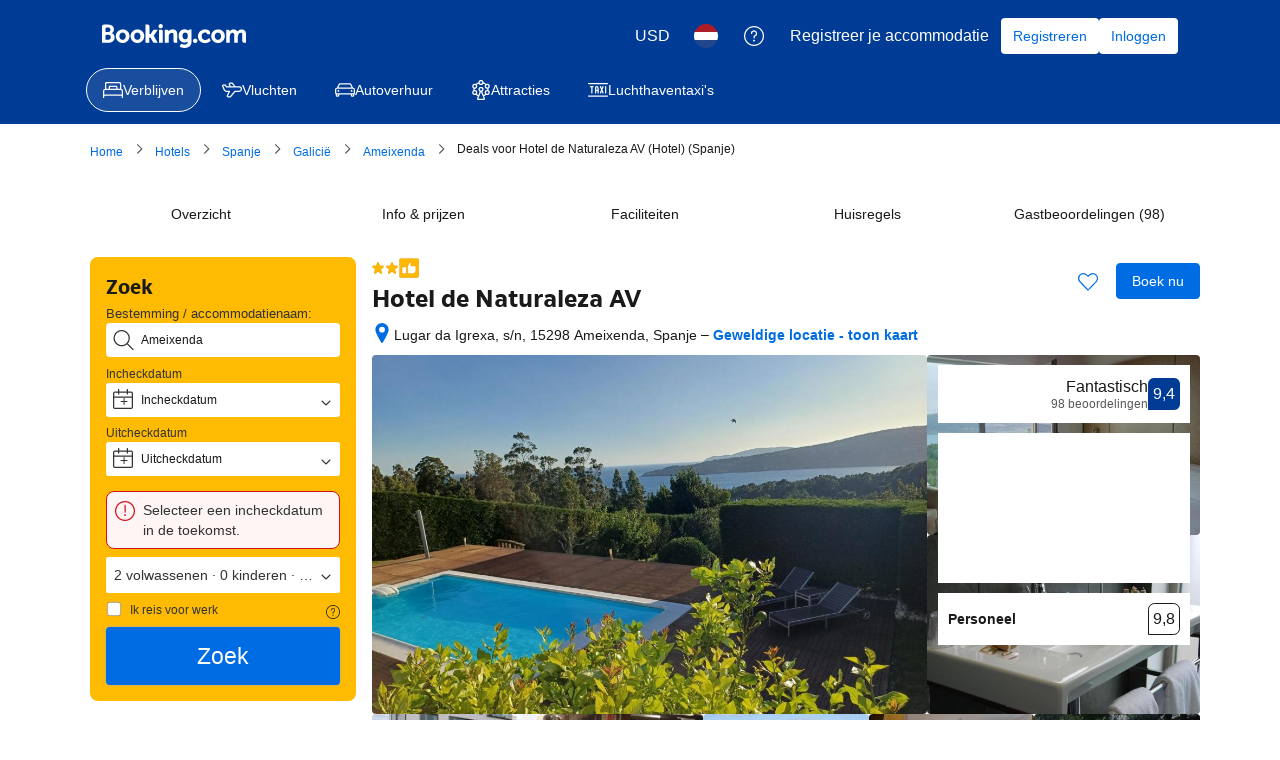

--- FILE ---
content_type: text/html; charset=UTF-8
request_url: https://www.booking.com/hotel/es/de-naturaleza-av.html?tab=1&origin=hp&error_url=%2Fhotel%2Fes%2Fde-naturaleza-av.nl.html%3Faid%3D353779%3Bsid%3De999f3b03eb941e4ec7ae352e55cd920%3Bdcid%3D1%3B&do_availability_check=on&aid=353779&dcid=1&sid=e999f3b03eb941e4ec7ae352e55cd920&checkin_monthday=24&checkin_year_month=2014-4&checkout_monthday=25&checkout_year_month=2014-4
body_size: 1812
content:
<!DOCTYPE html>
<html lang="en">
<head>
    <meta charset="utf-8">
    <meta name="viewport" content="width=device-width, initial-scale=1">
    <title></title>
    <style>
        body {
            font-family: "Arial";
        }
    </style>
    <script type="text/javascript">
    window.awsWafCookieDomainList = ['booking.com'];
    window.gokuProps = {
"key":"AQIDAHjcYu/GjX+QlghicBgQ/7bFaQZ+m5FKCMDnO+vTbNg96AGm/0wYrfHTfMU9xfAthKwuAAAAfjB8BgkqhkiG9w0BBwagbzBtAgEAMGgGCSqGSIb3DQEHATAeBglghkgBZQMEAS4wEQQMnG1hb+anpX7IYMNxAgEQgDv8tjuI2GxuGtGPtPMbnwRq7JNpuTtFeCQRYC5bepT8I22os4zSZixY46h65Vp9nVYEes9dZnTEJtmdnQ==",
          "iv":"D549ygAY/gAAA/wj",
          "context":"CVt48koz+V2AMLMwKErdsPSxo3D/a4yF2vXb8dpIc1Iv8a1jwhRulF2wyBYc8Lt38cfmzQrYiAv9Ytv+qsP5+WVFxSMphzyoaK1Un1OJ9HWYnVAgB0MphfrjEgYu8GSCH0EVjXU8M/i7EIi9WYItK7IKXHpRYPL5cROAl6h6+E1EH1WiTu52kmmfKaiurX2GHRMAGs+/inqFUplW7FnXsP8KeATEysO8vfXWF3ulGNUMBRcqX7QBJZKcaSR6DfLuwDiWy8MRRHYngOdFoMW247+ZYDHKzf+jaSBaKfQunBwmiMV3ijbWSmH/0UHS2xVXmj7pLXha1L0ZH/EtFM5x7d59HfCnY+3DLWV+a708gwqfamA="
};
    </script>
    <script src="https://d8c14d4960ca.337f8b16.us-east-2.token.awswaf.com/d8c14d4960ca/a18a4859af9c/f81f84a03d17/challenge.js"></script>
</head>
<body>
    <div id="challenge-container"></div>
    <script type="text/javascript">
        AwsWafIntegration.saveReferrer();
        AwsWafIntegration.checkForceRefresh().then((forceRefresh) => {
            if (forceRefresh) {
                AwsWafIntegration.forceRefreshToken().then(() => {
                    window.location.reload(true);
                });
            } else {
                AwsWafIntegration.getToken().then(() => {
                    window.location.reload(true);
                });
            }
        });
    </script>
    <noscript>
        <h1>JavaScript is disabled</h1>
        In order to continue, we need to verify that you're not a robot.
        This requires JavaScript. Enable JavaScript and then reload the page.
    </noscript>
</body>
</html>

--- FILE ---
content_type: text/javascript
request_url: https://cf.bstatic.com/psb/capla/static/js/35f723e7.3691b3ad.chunk.js
body_size: 123733
content:
/*! For license information please see 35f723e7.3691b3ad.chunk.js.LICENSE.txt */
(self["b-property-web-property-page__LOADABLE_LOADED_CHUNKS__"]=self["b-property-web-property-page__LOADABLE_LOADED_CHUNKS__"]||[]).push([["35f723e7","9bf5cd4f","5679c84d","26334fc9","9fddf188","46a479df","ba9089e6","88c49b18","b0569c09","9534bf35","bd94eca0","6cf80650","7a246e55","e27677fe","9489806d","cb95cfae","61d9ad7a","315a8172"],{d6ad284a:(e,r,t)=>{"use strict";t.d(r,{Z:()=>h});var s=t("ead71eb0"),n=t.n(s),o=t("6222292b"),i=t("c44dcb0c"),a=(t("abab1afe"),t("ab160604")),c=t("5471afd5");const l="bf979029ac",u=e=>{let{bedTypeId:r=0,count:t,textVariant:s,iconSize:o,hideIcon:u=!1}=e;const d=r.toString(),h=n().createElement(i.Trans,{list:"bed_type",item:d,form:"name_withnumber",variables:{bed_count:t},num_exception:t});return u?h:n().createElement(c.Z,{className:l,variant:s,icon:n().createElement(a.Z,{size:o,bedTypeId:r,count:t}),text:h,hasTrailingIcon:!0})},d="ee6184f499",h=e=>{let{beds:r,textVariant:t,iconSize:s,hideIcons:a}=e;const c=n().createElement(o.Text,{className:d,variant:t},n().createElement(i.Trans,{tag:"hp_rt_beds_and"}));return n().createElement(n().Fragment,null,r.map(((e,r)=>n().createElement(n().Fragment,{key:e.bedTypeId},r>0&&c,n().createElement(u,{key:e.bedTypeId,bedTypeId:e.bedTypeId,count:e.count,textVariant:t,iconSize:s,hideIcon:a})))))}},bf3ea1e2:(e,r,t)=>{"use strict";t.d(r,{Z:()=>k});var s=t("ead71eb0"),n=t.n(s),o=t("8521b397"),i=t.n(o),a=t("6222292b"),c=t("c44dcb0c"),l=t("d6ad284a");const u="ed82f30523",d="fadf8679aa",h=e=>{let{hideSubUnitName:r,name:t,textVariant:s,iconSize:o,beds:c,highlightSubUnitNames:h=!0,hideIcons:v}=e;return n().createElement("div",null,r?null:n().createElement(a.Text,{className:i()(u,{[d]:h}),variant:s},t),n().createElement(l.Z,{beds:c,textVariant:s,iconSize:o,hideIcons:v}))};var v=t("c97d8a21"),m=t("abab1afe");const b="Bedroom",y="Living Room";var p=t("ab160604"),_=t("5471afd5");const A="db3c9ce4a2",P="b69588c414",E="a8a6a8d9fb",g="e788c53c2d",f=e=>{let{apartmentConfigurations:r,textVariant:t,iconSize:s,hideIcons:o,highlightSubUnitNames:i}=e;const a=(0,c.useI18n)();if(!r)return null;const l=1===r.length,u=((e,r)=>{let t=0,s=0;e.forEach((e=>{e.roomType===b?t++:e.roomType===y&&s++}));let n=0,o=0;return e.map((e=>{let i;return e.roomType===b?(n++,i=t>1?r.trans((0,m.t)("rc_desc_bedroom",{variables:{bed_num:n.toString()},num_exception:0})):r.trans((0,m.t)("rc_desc_bedroom_one_only"))):e.roomType===y?(o++,i=s>1?r.trans((0,m.t)("rc_desc_living_multy",{variables:{lr_num:o.toString()},num_exception:0})):r.trans((0,m.t)("rc_desc_living"))):i=e.name,i}))})(r,a);return n().createElement(n().Fragment,null,null===r||void 0===r?void 0:r.map(((e,r)=>n().createElement(h,{key:e.apartmentRoomId,hideSubUnitName:l,highlightSubUnitNames:i,textVariant:t,iconSize:s,hideIcons:o,name:u[r],beds:e.beds}))))},R=e=>{let{bedConfigurations:r=[],textVariant:t,iconSize:s,extraBedCount:o,showTitle:u=!1,hideIcons:d=!1,highlightBedConfigTitle:h=!1}=e;const v=n().createElement(a.Text,{className:P,variant:t},n().createElement(c.Trans,{tag:"hp_rt_beds_or"}));return n().createElement(n().Fragment,null,u&&n().createElement(a.Text,{className:i()(E,{[g]:h})},n().createElement(c.Trans,{tag:"m_hp_rt_beds_simple",num_exception:r.length})),r.map(((e,r)=>n().createElement(n().Fragment,{key:e.configurationId},r>0&&v,n().createElement(l.Z,{key:e.configurationId,beds:e.beds,textVariant:t,iconSize:s,hideIcons:d}),o?n().createElement(_.Z,{className:A,variant:t,icon:n().createElement(p.Z,{size:s,bedTypeId:1,count:1}),text:n().createElement(c.Trans,{tag:"tpi_beds_plus_x_extra_beds",num_exception:o,variables:{num:o,beds:""}}),hasTrailingIcon:!0}):null))))},S=e=>n().createElement(_.Z,{className:A,variant:"body_2",text:e.cribsWithGuaranteedAvailability?e.cribsAvailableForFree?n().createElement(c.Trans,{tag:"web_fame_guaranteed_cot_always_av_free"}):n().createElement(c.Trans,{tag:"web_fame_guaranteed_cot_always_available"}):e.cribsAvailableForFree?n().createElement(c.Trans,{tag:"fame_rl_free_cot_available"}):n().createElement(c.Trans,{tag:"fame_hp_bed_cot_available"}),icon:n().createElement(a.Icon,{svg:n().createElement(v.default,null),size:e.iconSize}),hasTrailingIcon:!0}),k=e=>{let{hasSubUnits:r,textVariant:t="small_1",iconSize:s="medium",bedConfigurations:o=[],className:i="",apartmentConfigurations:a,extraBedCount:c,highlightSubUnitNames:l=!0,showTitle:u=!1,hideIcons:d=!1,cribConfiguration:h,highlightBedConfigTitle:v=!1}=e;return n().createElement("div",{className:i},r?n().createElement(f,{apartmentConfigurations:a,textVariant:t,iconSize:s,hideIcons:d,highlightSubUnitNames:l}):n().createElement(R,{bedConfigurations:o,textVariant:t,iconSize:s,hideIcons:d,extraBedCount:c,showTitle:u,highlightBedConfigTitle:v}),h?n().createElement(S,{cribsWithGuaranteedAvailability:h.cribsWithGuaranteedAvailability,iconSize:"small",cribsAvailableForFree:h.cribsAvailableForFree}):null)}},ab160604:(e,r,t)=>{"use strict";t.d(r,{Z:()=>h});var s=t("ead71eb0"),n=t.n(s),o=t("88c2ee32"),i=t("605e74ff"),a=t("c62cd806"),c=t("dc6d878f"),l=t("c25b6f3a"),u=t("cb0ba02d"),d=t("6222292b");const h=e=>{let{bedTypeId:r,count:t,size:s}=e;const h=function(e){let r=arguments.length>1&&void 0!==arguments[1]?arguments[1]:1;switch(e){case u.YT:return r<=1?{icon:n().createElement(i.Z,null),testLabel:"single-bed"}:{icon:n().createElement(a.default,null),testLabel:"single-beds",size:"larger"};case u.k3:case u.Kt:return{icon:n().createElement(l.Z,null),testLabel:"bunk-bed"};case u.HJ:return{icon:n().createElement(c.Z,null),testLabel:"couch"};case u.UF:return{icon:n().createElement(n().Fragment,null),testLabel:"no-bed-icon"};default:return{icon:n().createElement(o.default,null),testLabel:"double-bed"}}}(r,t),v=s||h.size||"medium";return n().createElement(d.Icon,{svg:h.icon,size:v,attributes:{"data-testid":`bed-icon-${h.testLabel}`}})}},a001a5ce:(e,r,t)=>{"use strict";t.d(r,{Z:()=>b});var s=t("ead71eb0"),n=t.n(s),o=t("8521b397"),i=t.n(o),a=t("6222292b"),c=t("abab1afe"),l=t("c44dcb0c");const u="a9f5541715",d="fa1105d512";var h=t("6d85eadf");const v=e=>{const r=(0,l.useI18n)(),{errorComponent:t,onGoBack:s,onRetry:o,className:v,errorScreenTitle:m=r.trans((0,c.t)("ussi_data_error_title")),errorScreenBody:b=[r.trans((0,c.t)("ussi_data_error_body1")),r.trans((0,c.t)("ussi_data_error_body2"))].join("\n"),errorScreenRetryLabel:y=r.trans((0,c.t)("ussi_data_error_cta")),errorScreenGoBackLabel:p=r.trans((0,c.t)("ussi_data_error_back"))}=e;return"undefined"===typeof t?n().createElement("div",{className:i()(d,v)},n().createElement(a.EmptyState,{icon:n().createElement("span",{className:u},n().createElement(h.default,null)),title:m,text:b,button:o?{text:y,onClick:o}:void 0,link:s?{text:p,onClick:s}:void 0})):t};class m extends s.Component{constructor(e){super(e),this.state={error:!1}}static getDerivedStateFromError(){return{error:!0}}componentDidCatch(e,r){this.props.onErrorCallback&&this.props.onErrorCallback(e,r)}render(){return this.state.error?n().createElement(v,this.props):this.props.children}}const b=e=>{const{showOnlyOnErrors:r=!1,...t}=e;return r?n().createElement(m,t):n().createElement(v,t)}},ee940ec9:(e,r,t)=>{"use strict";t.d(r,{Z:()=>s});const s=t("8c10768d").Z},de4a3ce2:(e,r,t)=>{"use strict";t.d(r,{Z:()=>m});var s=t("3d054e81"),n=t("ead71eb0"),o=t.n(n);const i=function(){return n.createElement("svg",{xmlns:"http://www.w3.org/2000/svg",viewBox:"0 0 80 32"},n.createElement("g",{fill:"none"},n.createElement("rect",{width:80,height:32.049,fill:"#004cb8",rx:4}),n.createElement("path",{fill:"#fff",d:"m44.9668352 5.5533056c.216944 0 .339024.090062.3661543.269157l.0058137.082203v6.00384c0 .598784.15488 1.081728.468224 1.446784.311552.365184.752384.546944 1.318784.546944.8360411 0 1.5222034-.3462224 2.0583844-1.0386671l.1210716-.1659409v-6.79296c0-.204512.088396-.320138.2661313-.345849l.0816447-.005511h2.201984c.203392 0 .318388.090062.343959.269157l.005481.082203v9.97056c0 .204512-.089572.318864-.267687.3442565l-.081753.0054395h-1.787008c-.2109806 0-.3651605-.0750446-.4590737-.2251337l-.0419183-.0812983-.26176-.635136c-.290944.26304-.542208.467328-.752256.612736-.210048.147072-.507904.282112-.893568.406656-.385664.12288-.81088.185216-1.275648.185216-1.220608 0-2.186496-.375552-2.8992-1.128448-.6602514-.6974537-1.0146749-1.6397022-1.0619382-2.8224411l-.0054538-.2772069v-6.3552c0-.204512.094864-.320138.283563-.345849l.086613-.005511zm12.803968-.35456c1.773184 0 3.117824.562432 4.033664 1.687424.140112.165088.140476.320866.0022925.4651045l-.0677005.0611035-1.1776 1.095552c-.173824.131456-.34944.108928-.523392-.065792-.624896-.657664-1.358336-.986496-2.201856-.986496-.521728 0-.940032.07616-1.253376.230144-.311552.15232-.468224.361728-.468224.624768 0 .306304.19968.559104.59904.756352.401152.195584 1.057152.375552 1.972992.536576 2.49984.422272 3.749632 1.5264 3.749632 3.309056 0 1.079936-.42176 1.934976-1.263616 2.5632-.843648.628224-1.874816.941568-3.095424.941568-1.265408 0-2.306944-.266624-3.128192-.799616-.821248-.53312-1.39968-1.208064-1.733632-2.026752-.088928-.192304-.049966-.338254.116886-.44128l.079338-.041536 1.656192-.744192c.218624-.102144.37184-.043264.457984.174848.175616.453376.480256.825472.91584 1.117952s.958976.437888 1.570176.437888c.507776 0 .919296-.095232 1.230848-.283776.313344-.190464.468352-.446592.468352-.768512 0-.365184-.203136-.655872-.609408-.875776-.408064-.219776-1.119104-.423936-2.136576-.612608-1.031168-.190336-1.84896-.558976-2.451584-1.107712-.604288-.546816-.9056-1.230464-.9056-2.049152 0-.977792.37888-1.756672 1.134592-2.332928.754048-.576384 1.764608-.865408 3.028352-.865408zm-36.68096 0c1.642496 0 2.928512.507136 3.858176 1.523072.929664 1.014144 1.394432 2.289664 1.394432 3.823104v.700928c0 .233728-.115328.35136-.347648.35136h-7.499392c.160128.671488.476928 1.21152.948608 1.621632.47168.408448 1.07264.612736 1.79904.612736.988288 0 1.742336-.408448 2.265728-1.227136.087808-.131456.225536-.15232.414848-.065664l1.874816.78912c.21696.072704.268544.204288.151552.394624-1.06048 1.79648-2.628864 2.694784-4.706944 2.694784-1.570048 0-2.902528-.526208-4.000896-1.576704-1.096704-1.052288-1.645952-2.397056-1.645952-4.03264 0-1.635456.545792-2.980224 1.635584-4.032512 1.089792-1.050624 2.375808-1.576704 3.858048-1.576704zm-12.376576-5.1987456c2.16 0 4.13952.7363072 5.660544 1.9553792.07296.0590464.118144.1424.125056.232704.010368.0937728-.017408.1840768-.076416.2570112-.388992.4688768-1.19808 1.4448384-1.59744 1.9241344-.059008.0729344-.14592.11808-.239616.1250304-.093824.0069504-.184064-.0243072-.253568-.0833536-.958464-.8127232-2.226048-1.3059072-3.61856-1.3059072-2.976256 0-5.389824 2.3757312-5.389824 5.1542272s2.413568 5.036032 5.389824 5.036032c1.156352 0 2.226048-.340352 3.10464-.92032v-2.250624h-2.54912c-.09024 0-.18048-.034688-.246528-.100736-.062464-.06592-.100736-.152832-.100736-.246528v-2.181248c0-.093696.038272-.180608.100736-.246528.066048-.062592.156288-.100736.246528-.100736h5.025152c.190976 0 .347264.156288.347264.347264v6.307328c0 .208384-.09024.402816-.25344.538368-1.524608 1.219072-3.51104 1.955328-5.674496 1.955328-4.8098688 0-8.7132672-3.646848-8.7132672-8.1376 0-4.4942592 3.9033984-8.2592256 8.7132672-8.2592256zm24.552448 5.1987456c1.220608 0 2.162304.332288 2.823424.996864.6138971.61710629.9427154 1.47006759.9865573 2.56011373l.0050587.25575827v6.793088c0 .2044-.08967.318738-.2677238.3441288l-.0817162.0054392h-2.200192c-.203392 0-.318486-.088788-.3440815-.2674788l-.0054865-.0820892v-6.026368c0-1.315328-.602496-1.972992-1.809408-1.972992-.406272 0-.814336.124672-1.220608.373888-.33856.20618667-.6125867.42801778-.82008.66556741l-.116496.14441659v6.815488c0 .2044-.094864.318738-.2846778.3441288l-.0871622.0054392h-2.179584c-.215376 0-.337162-.088788-.3642433-.2674788l-.0058047-.0820892v-9.970688c0-.2044.094864-.320012.2834773-.34572125l.0865707-.00551075h1.7888c.2109806 0 .3587657.08134531.4422269.24194015l.0363651.08689185.284032.6144c.929664-.818688 1.947136-1.227136 3.050752-1.227136zm7.523712.265216c.216832 0 .337526.090062.3643115.26907125l.0057365.08216075v9.970688c0 .204512-.09359.318766-.2829995.344134l-.0870485.005434h-2.179584c-.216944 0-.337652-.08869-.3644393-.267442l-.0057367-.082126v-9.970688c0-.2044.09359-.320012.2830852-.34572125l.0870908-.00551075zm-19.699584 2.211456c-.63872 0-1.174144.162688-1.602816.49152s-.736896.756352-.926208 1.282432h5.013248c-.101504-.49664-.383872-.917248-.848768-1.259904-.46656-.342656-1.01056-.514048-1.635456-.514048z",transform:"translate(9 7)"}),n.createElement("path",{fill:"#febb02",d:"m37.6090112 2.1196288c0 .5691264.204288 1.058944.614656 1.4694272.410496.4084992.900224.6147328 1.469312.6147328s1.058816-.2062336 1.469312-.6147328c.408448-.4104832.614656-.9003008.614656-1.4694272s-.206208-1.0589312-.614656-1.4694272c-.410496-.4104832-.900224-.6147328-1.469312-.6147328s-1.058816.2042496-1.469312.6147328c-.410368.410496-.614656.9003008-.614656 1.4694272z",transform:"translate(9 7)"})))};var a=t("6222292b"),c=t("abab1afe"),l=t("c44dcb0c"),u=t("8521b397"),d=t.n(u);const h="f4e2bdcdc7";var v=t("43bedd84");const m=e=>{const{size:r,className:t}=(e=>"deal-badge"===e?{className:h}:{size:e})(e.size),{trans:n}=(0,l.useI18n)(),u=e.ariaLabel||n((0,c.t)("www_ge_screenreader_generic_logo",{variables:{b_companyname:v.p}}));return o().createElement(a.Icon,(0,s.Z)({},e,{size:r,svg:i,ariaLabel:u,className:d()([e.className,t])}))}},"22b0f37c":(e,r,t)=>{"use strict";t.d(r,{Z:()=>h});var s=t("3d054e81"),n=t("ead71eb0"),o=t.n(n);const i=function(){return n.createElement("svg",{xmlns:"http://www.w3.org/2000/svg",viewBox:"0 0 121 32"},n.createElement("g",{fill:"none"},n.createElement("path",{fill:"#fff",d:"m115.546514 25.2308571c0 .6226286-.299657 1.1181715-.905828 1.4864-.602743.3650286-1.398857.5492572-2.381257.5492572-1.1824 0-2.194743-.2813714-3.037486-.8470857-.842514-.5659429-1.432-1.2857143-1.771886-2.1629715-.1664-.4219428-.462857-.5357714-.885714-.3380571l-3.204114 1.4395429c-.4496.2009142-.576.5090285-.379658.9341714.646172 1.5837714 1.765258 2.8893714 3.353829 3.9206857 1.5888 1.0310857 3.603657 1.5467429 6.051657 1.5467429 2.361143 0 4.356114-.6059429 5.988114-1.8212572 1.628572-1.2153143 2.444572-2.8694857 2.444572-4.9586286 0-3.4485257-2.417829-5.58464-7.253714-6.4015771-1.771886-.31136-3.040915-.6595657-3.816915-1.0378971-.772571-.3816915-1.158857-.8705143-1.158857-1.4631315 0-.5089143.303086-.9140343.905829-1.2086628.606171-.2979886 1.415543-.4453029 2.424685-.4453029 1.631772 0 3.050743.6361372 4.259658 1.9084114.336228.3381715.676114.3816915 1.012342.1272458l2.278172-2.11936c.392914-.3113829.436343-.6528915.126628-1.0178286-1.771885-2.1762743-4.373028-3.2644114-7.803428-3.2644114-2.444572 0-4.399543.5591314-5.858286 1.6740571-1.462171 1.1149257-2.194743 2.6215771-2.194743 4.5132571 0 1.5836572.582629 2.9061486 1.751772 3.96416 1.165714 1.0613486 2.747657 1.7744915 4.742628 2.1427886 1.968229.36496 3.343772.7601372 4.133029 1.18528.786057.4251429 1.178971.9876572 1.178971 1.6941714z"}),n.createElement("path",{fill:"#fff",d:"m82.0909714 23.7168c0 2.5412571.6893715 4.5433143 2.0649143 5.9965714 1.3787429 1.4562286 3.2473143 2.1828572 5.6086857 2.1828572.8992 0 1.7218286-.1204572 2.4678857-.3581715.7458286-.2411428 1.3220572-.5024 1.7284572-.7869714.4061714-.2811428.8925714-.6761143 1.4553143-1.1851428l.5062857 1.2288c.1666286.3949714.4930286.5926857.9691428.5926857h3.4571429c.4496 0 .676114-.2244572.676114-.6763429v-19.2885714c0-.4519772-.226514-.6796572-.676114-.6796572h-4.2596571c-.4496 0-.6729143.22768-.6729143.6796572v13.1413714c-1.0690286 1.5536-2.4745143 2.3302857-4.2162286 2.3302857-1.0957714 0-1.9483429-.3515428-2.5513143-1.0580571-.6061714-.7065143-.9058286-1.6404572-.9058286-2.7990857v-11.6145143c0-.4519772-.2397714-.6796572-.7193142-.6796572h-4.2164572c-.4763428 0-.7161143.22768-.7161143.6796572z"}),n.createElement("path",{fill:"#febb02",d:"m72.7899429 4.10043429c0 1.10098285.3952 2.04852571 1.1890285 2.84262857.7940572.79026285 1.7414857 1.18923428 2.8425143 1.18923428 1.1008 0 2.0482286-.39897143 2.8422857-1.18923428.7901715-.79410286 1.1890286-1.74164572 1.1890286-2.84262857 0-1.10100572-.3988571-2.048544-1.1890286-2.84264-.7940571-.794096-1.7414857-1.1892256-2.8422857-1.1892256-1.1010286 0-2.0484571.3951296-2.8425143 1.1892256-.7938285.794096-1.1890285 1.74163428-1.1890285 2.84264z"}),n.createElement("g",{fill:"#fff"},n.createElement("path",{d:"m74.0096 30.5380571c0 .4518858.2365714.6763429.7161143.6763429h4.2162286c.4797714 0 .7161142-.2244571.7161142-.6763429v-19.2885028c0-.452-.2363428-.67968-.7161142-.67968h-4.2162286c-.4795429 0-.7161143.22768-.7161143.67968z"}),n.createElement("path",{d:"m71.7677714 17.4330286c0-2.3470172-.6395428-4.1616915-1.9184-5.4473829-1.2788571-1.2856686-3.1008-1.9285028-5.4619428-1.9285028-2.1348572 0-4.1033143.7901485-5.9017143 2.3738057l-.5494857-1.1885715c-.1398857-.4218742-.4496-.6361371-.9259429-.6361371h-3.4603428c-.4763429 0-.7161143.2276571-.7161143.6796571v19.2885029c0 .4518857.2397714.6763429.7161143.6763429h4.2164571c.4795429 0 .7193143-.2244572.7193143-.6763429v-13.1848914c.4196571-.5658286 1.0258286-1.0881372 1.8118857-1.5669257.7858286-.4821258 1.5753143-.7231772 2.3611429-.7231772 2.3346285 0 3.5003428 1.2722743 3.5003428 3.8168457v11.6581486c0 .4518857.2265143.6763429.6761143.6763429h4.2564571c.4496 0 .6761143-.2244572.6761143-.6763429z"}),n.createElement("path",{d:"m50.9942857 21.7554514c0 .452-.2233143.6796572-.6729143.6796572h-14.5074285c.3097142 1.2990628.9225142 2.3436343 1.8349714 3.1372343.9126857.7901714 2.0749714 1.1851428 3.4804571 1.1851428 1.9115429 0 3.3702857-.7901714 4.3828572-2.3737143.1698285-.2544.4363428-.2946285.8027428-.1273143l3.6267429 1.5268572c.4196571.1405714.5195428.3949714.2930286.7632-2.0514286 3.4754286-5.0854858 5.2130286-9.1053715 5.2130286-3.0374857 0-5.6153143-1.0178286-7.7401143-3.0500572-2.1216-2.0356571-3.184-4.6372571-3.184-7.80112 0-3.1639543 1.0557715-5.76544 3.1641143-7.8010971 2.1081143-2.0322972 4.5958857-3.0501257 7.4635429-3.0501257 3.1773714 0 5.6651428.9810057 7.4635428 2.9463314 1.7986286 1.9620114 2.6978286 4.4295543 2.6978286 7.3959771zm-6.9974857-5.9127771c-.9024-.6629257-1.9549714-.9943772-3.1638857-.9943772-1.2356572 0-2.2713143.31472-3.1008.9508572-.8292572.6361371-1.4253714 1.4631314-1.7917714 2.48096h9.6985142c-.1965714-.9609143-.7428571-1.7745143-1.6420571-2.43744z"}),n.createElement("path",{d:"m28.3577143 26.8957714c0 .4032-.1746286.7794286-.4905143 1.0416-2.9492571 2.3581715-6.792 3.7826286-10.9774171 3.7826286-9.30468576 0-16.85591021-7.0548571-16.85591021-15.7423314 0-8.69426289 7.55122445-15.9776686 16.85591021-15.9776686 4.1786971 0 8.0080457 1.42440686 10.9506742 3.78274286.1410286.11421714.2283429.27547428.2418286.45017143.0201143.18139428-.0336.35609142-.1478857.49718857-.7524571.90704-2.3177143 2.79506285-3.0902857 3.72226285-.1142857.14109715-.2822857.22845715-.4635429.24187429-.1814857.01344-.3561143-.04701714-.4905143-.16123429-1.8541485-1.57222857-4.3062857-2.52630857-7.0002742-2.52630857-5.7574858 0-10.42660576 4.59583996-10.42660576 9.97097146 0 5.3751085 4.66911996 9.7423314 10.42660576 9.7423314 2.2371428 0 4.3063542-.6582857 6.0059885-1.7803429v-4.3539428s-3.4396571 0-4.9310857 0c-.1746743 0-.3493486-.0672-.4769828-.1948572-.1209372-.1276571-.1948343-.2956342-.1948343-.4770285 0-1.06832 0-3.1511772 0-4.2194743 0-.1814172.0738971-.3493714.1948343-.4770514.1276342-.1209372.3023085-.1948343.4769828-.1948343h9.7212572c.3693714 0 .6717714.3023543.6717714.6718857z"}))))};const a=function(){return n.createElement("svg",{xmlns:"http://www.w3.org/2000/svg",viewBox:"0 0 121 32"},n.createElement("g",{fill:"none"},n.createElement("path",{fill:"#004cb8",d:"m115.594598 25.2307874c0 .6227491-.299956 1.1182695-.906535 1.4865619-.603245.3649442-1.399796.5490905-2.382987.5490905-1.183161 0-2.196347-.2812414-3.039557-.8470725-.843211-.5658308-1.433125-1.285675-1.773076-2.1628804-.166642-.4218622-.463266-.5356981-.886538-.3381594l-3.2062 1.4396883c-.449935.2008866-.576583.5089131-.379945.9341232.646573 1.5836571 1.76641 2.889421 3.356179 3.9206395s3.606142 1.5468279 6.055786 1.5468279c2.362989 0 4.359366-.6060085 5.992462-1.821373 1.629762-1.2153648 2.44631-2.8693324 2.44631-4.9585543 0-3.4485556-2.419648-5.5846512-7.258944-6.4015906-1.773075-.3113744-3.042891-.6595781-3.819444-1.0379148-.773221-.3816848-1.159832-.8705092-1.159832-1.4631251 0-.508913.303289-.9140346.906535-1.2086685.606579-.297982 1.416461-.4452989 2.426314-.4452989 1.633096 0 3.052889.6361413 4.262713 1.908424.336618.3381593.676569.3816848 1.013186.1272282l2.279669-2.119355c.393276-.3113744.436603-.6528819.126648-1.0178261-1.773076-2.176273-4.37603-3.2644094-7.808864-3.2644094-2.446311 0-4.402694.5591347-5.862481 1.6740561-1.463121 1.1149213-2.196347 2.6215719-2.196347 4.5132553 0 1.583657.583248 2.9061614 1.753078 3.9641648 1.166497 1.0613516 2.7496 1.7744995 4.745976 2.1427919 1.969714.3649442 3.34618.7600215 4.136066 1.1852317.786552.4252103 1.179828.9876931 1.179828 1.6941447z"}),n.createElement("path",{fill:"#004cb8",d:"m82.1153119 23.716792c0 2.5412171.6898997 4.5433883 2.0663662 5.996469 1.3797994 1.4564288 3.2495273 2.1829692 5.6125171 2.1829692.8998692 0 1.7230827-.1205319 2.4696408-.358248.7465581-.241064 1.323141-.5022167 1.7297483-.7868064.4066076-.2812414.8932035-.6763187 1.4564551-1.1852318l.5065929 1.2287573c.1666424.3950772.4932616.592616.9698589.592616h3.4594968c.449935 0 .676568-.2243237.676568-.6763189v-19.2884745c0-.4519951-.226633-.6796668-.676568-.6796668h-4.2627133c-.4499345 0-.6732353.2276717-.6732353.6796668v13.1413406c-1.0698445 1.5535241-2.4763067 2.3302861-4.2193865 2.3302861-1.0965072 0-1.9497164-.3515517-2.552962-1.0580036-.6065785-.7064517-.9065348-1.6405749-.9065348-2.7990217v-11.6146014c0-.4519951-.2399652-.6796668-.7198953-.6796668h-4.2193864c-.4765973 0-.7165625.2276717-.7165625.6796668z"}),n.createElement("path",{fill:"#febb02",d:"m0 4.03185943c0 1.100993.39536721 2.04853751 1.18994015 2.84263351.79457294.79025979 1.74268653 1.18922589 2.8443408 1.18922589 1.10165426 0 2.04976788-.3989661 2.84434082-1.18922589.79073441-.794096 1.18994014-1.74164051 1.18994014-2.84263351 0-1.10099301-.39920573-2.04853753-1.18994014-2.84263353-.79457294-.794096-1.74268656-1.1892259-2.84434082-1.1892259-1.10165427 0-2.04976786.3951299-2.8443408 1.1892259s-1.18994015 1.74164052-1.18994015 2.84263353z",transform:"translate(72.808 .069)"}),n.createElement("path",{fill:"#004cb8",d:"m1.22053066 30.4694485c0 .4519952.23663225.6763188.71656245.6763188h4.21938636c.4799302 0 .71656246-.2243236.71656246-.6763188v-19.2884745c0-.4519952-.23663226-.6796668-.71656246-.6796668h-4.21938636c-.4799302 0-.71656245.2276716-.71656245.6796668z",transform:"translate(72.808 .069)"}),n.createElement("g",{fill:"#004cb8"},n.createElement("path",{d:"m71.7846736 17.4330341c0-2.3470267-.639907-4.1617035-1.9197208-5.4473786-1.279814-1.2856751-3.1028821-1.9285126-5.4658719-1.9285126-2.1363559 0-4.1060694.7901544-5.9058076 2.3738115l-.54992-1.1885798c-.1399797-.4218621-.4499348-.6361413-.926532-.6361413h-3.4628297c-.4765973 0-.7165625.2276716-.7165625.6796667v19.2884746c0 .4519952.2399652.6763187.7165625.6763187h4.2193864c.4799301 0 .7198953-.2243235.7198953-.6763187v-13.184866c.4199389-.5658309 1.0265174-1.0881364 1.8130695-1.5669165.7865524-.4821281 1.5764374-.7231922 2.3629898-.7231922 2.3363268 0 3.502824 1.2722826 3.502824 3.8168479v11.6581268c0 .4519952.2266337.6763187.6765682.6763187h4.2593804c.4499345 0 .6765684-.2243235.6765684-.6763187z"}),n.createElement("path",{d:"m50.3232223 22.4351138c.4499347 0 .6732355-.2276717.6732355-.6796668v-1.3559855c0-2.9664274-.8998692-5.4339861-2.6996074-7.3959799-1.7997383-1.9653419-4.2893762-2.9463387-7.4689137-2.9463387-2.8695828 0-5.3592207 1.0178261-7.468914 3.0501302-2.1096931 2.0356522-3.1662061 4.6371354-3.1662061 7.8011015 0 3.163966 1.0631788 5.7654492 3.1862034 7.8011015 2.1263574 2.032304 4.7059821 3.0501303 7.74554 3.0501303 4.0227484 0 7.0589735-1.7376704 9.1120082-5.2130107.2266337-.3682924.1266483-.6227491-.2932905-.7633696l-3.6294723-1.5267392c-.3666133-.1674058-.6332413-.1272284-.8032166.1272283-1.0131858 1.5836569-2.4729735 2.3738114-4.3860288 2.3738114-1.4064621 0-2.5696262-.3950772-3.4828267-1.1852317-.9132005-.7935027-1.5264447-1.8381136-1.8363996-3.1371811zm-9.4952856-7.5868223c1.2098241 0 2.2630042.3314631 3.166206.9943893.8998693.6629262 1.4464565 1.4765175 1.6430945 2.4374257h-9.7052552c.3666133-1.0178261.9631932-1.8448098 1.7930725-2.4809512.8298793-.6361413 1.8663953-.9508638 3.1028822-.9508638z"}),n.createElement("path",{d:"m28.3439154 26.8958695c0 .4031337-.1747965.779392-.4907747 1.041429-2.9513707 2.3583324-6.7968924 3.7827383-10.9852841 3.7827383-9.31127197 0-16.8678566-7.0548407-16.8678566-15.7423732 0-8.69425139 7.55658463-15.9776636 16.8678566-15.9776636 4.1816688 0 8.0137446 1.42440595 10.9583924 3.78273842.1411816.11422124.22858.27547475.2420258.45016604.0201688.18141019-.0336146.35610148-.1479047.49719831-.7529693.90705094-2.3194143 2.79506073-3.0925523 3.72226836-.1142901.14109682-.2823635.22844247-.4638829.24188025-.1815195.01343781-.356316-.04703227-.4907747-.16125351-1.8555315-1.57222164-4.3094046-2.52630486-7.0053036-2.52630486-5.7615596 0-10.43400295 4.59585379-10.43400295 9.97097059s4.67244335 9.7423993 10.43400295 9.7423993c2.2387391 0 4.3094046-.6584519 6.0103085-1.7805075v-4.3538447s-3.4421454 0-4.934638 0c-.1747965 0-.3495929-.0671889-.4773288-.194848-.1210129-.127659-.1949653-.2956314-.1949653-.4770416 0-1.0683044 0-3.1511622 0-4.2194666 0-.1814102.0739524-.3493826.1949653-.4770417.1277359-.1209401.3025323-.1948479.4773288-.1948479h9.7280942c.3697618 0 .6722941.3023503.6722941.6718896z"}))))};var c=t("6222292b"),l=t("abab1afe"),u=t("c44dcb0c"),d=t("43bedd84");const h=e=>{let{inverted:r=!1,ariaLabel:t,size:n,...h}=e;const{trans:v}=(0,u.useI18n)();return o().createElement(c.Icon,(0,s.Z)({ariaLabel:t||v((0,l.t)("www_ge_screenreader_generic_logo",{variables:{b_companyname:d.p}})),size:n||"small"},h,{svg:r?i:a}))}},"55407c43":(e,r,t)=>{"use strict";t.d(r,{qz:()=>P,_W:()=>E,OP:()=>g.Z});var s=t("ead71eb0"),n=t.n(s),o=(t("5471afd5"),t("6222292b")),i=t("d52dd921"),a=t("8521b397"),c=t.n(a),l=t("a6db300b"),u=t("3d054e81"),d=t("4fb77686");const h="dcd9c60479",v="a0709ce03d",m="d5c64ce5ff",b="bc9941f819",y="a12f5397a2",p="b492307f71",_="fb3bf81441",A="e345205e76",P=e=>{const r={smallest:v,smaller:m,small:b,medium:y,large:p,larger:_,largest:A},t=e.size??"medium",s=r[t]??"medium",i=c()(s,h,e.className);return n().createElement(o.Icon,(0,u.Z)({svg:n().createElement(d.default,null)},e,{size:t,className:i}))},E=e=>{let{iconClassName:r="",iconSize:t="smaller",isHighlighted:s,isStandalone:a=!1}=e;const u=n().createElement(o.Icon,{svg:n().createElement(i.default,null),className:c()({[l.Z.policyIconWithText]:!a,[l.Z.highlighted]:s},r),size:t,attributes:{"data-testid":"checkmarkPolicyIcon"}}),d=n().createElement(P,{className:c()({[l.Z.policyIconWithText]:!a,[l.Z.highlighted]:s},r),size:t,attributes:{"data-testid":"circlePolicyIcon"}});return s?u:d};var g=t("1fc2331b")},"54dfc29f":(e,r,t)=>{"use strict";t.d(r,{Vs:()=>or,a9:()=>Ge,nk:()=>we,mV:()=>Xe});var s=t("ead71eb0"),n=t.n(s),o=t("3d054e81"),i=t("8521b397"),a=t.n(i),c=t("0c68dce6"),l=t("6222292b"),u=t("77a90307");const d=function(e){const r=e.additionalClasses||[],t=e.textVariant||"headline_3";return n().createElement(l.Text,{variant:t,className:a()(...r),tagName:"span",attributes:{"data-testid":"price-and-discounted-price","aria-hidden":!0,onMouseEnter:()=>{var r;null!==(r=e.onHoverTracking)&&void 0!==r&&r.finalPrice&&e.onHoverTracking.finalPrice()},...e.attributes}},e.useRounding?e.priceBreakdown.headlinePrice.userAmount.formattedRoundedAmount:e.priceBreakdown.headlinePrice.userAmount.formattedAmount)};var h=t("aacf8ce8");const v="cafac92f4a",m="fcc645b25d",b="f2f358d1de",y="d68334ea31",p="b2d4ad7a15",_="ac028fa603",A="ccd2dc984b",P="bcc9679f3b",E="d795ef4144",g="ab607752a2",f="b326b7423a",R="d58faa3d6a",S="e5377cce84",k="a2efaf6c2e",I="f6b355237f",N="e725a11992",T="e6ab5b5b63",O="bf44319e7e",C="b6aa3f089f",q="d90842265b",L="a373cdfaea",W="e01153b159",B="b091ff8d21",D="be2fd8df4c",w="da745aa322",M="ac8cb41332",F="ccb42190e8",H="b57789eae3",U="b3559b4a95",G="bc953715bf",x="f8f74e6f1f",V="cc5da3f00c",Y="a5bef32ed0",K="f8864b11cd",z="b0175d9185";var Z=t("c44dcb0c");const X=function(e){var r,t;if(!e.priceBreakdown.absoluteSavings)return null;const s=null===(r=e.priceBreakdown.absoluteSavings)||void 0===r?void 0:r.variant,o=null===(t=e.priceBreakdown.absoluteSavings)||void 0===t?void 0:t.percentageValue;return s===h.yO.BADGE?n().createElement("div",{"data-testid":"absolute-savings-percentage",className:a()(e.additionalClasses,F)},n().createElement(l.Badge,{text:n().createElement(Z.Trans,{tag:"vm_single_savings_badge_name_pd",variables:{num_percent:o},num_exception:o}),variant:"constructive"})):n().createElement(l.Text,{variant:e.isMDot?"emphasized_1":"small_1",color:s===h.yO.CONSTRUCTIVE_TEXT?"constructive":"destructive",attributes:{"data-testid":"absolute-savings-percentage"},className:a()(e.additionalClasses,e.isMDot?M:F)},n().createElement(Z.Trans,{tag:"vm_single_savings_badge_name_pd",variables:{num_percent:o},num_exception:o}))};const j=function(e){return n().createElement(l.HiddenVisually,null,e.priceBreakdown.strikethroughPrice?n().createElement(Z.Trans,{tag:"a11y_vm_sr_rt_original_current_price_currency",variables:{original_price_with_currency:e.useRounding?e.priceBreakdown.strikethroughPrice.userAmount.formattedRoundedAmount:e.priceBreakdown.strikethroughPrice.userAmount.formattedAmount,current_price_with_currency:e.useRounding?e.priceBreakdown.headlinePrice.userAmount.formattedRoundedAmount:e.priceBreakdown.headlinePrice.userAmount.formattedAmount},num_exception:e.priceBreakdown.headlinePrice.userAmount.rawAmount}):n().createElement(Z.Trans,{tag:"a11y_vm_sr_rt_generic_price_currency",variables:{generic_price_with_currency:e.useRounding?e.priceBreakdown.headlinePrice.userAmount.formattedRoundedAmount:e.priceBreakdown.headlinePrice.userAmount.formattedAmount}}))};let $=function(e){return e.TOTAL_PRICE_TEXT="total_text",e.TOOLTIP_TOTAL_PRICE_TEXT="tooltip_total_text",e.TOOLTIP_FOOTNOTE_TEXTS="tooltip_footnote_text",e.PER_NIGHT_TEXT_PREFIX="per_night_amount_prefix",e.PER_NIGHT_TEXT_SUFFIX="amount_per_night_suffix",e}({});var Q=t("cef1162e");const J=function(e){var r;if(!(null!==e.priceBreakdown.strikethroughPrice)||!e.priceBreakdown.allDiscounts.length)return null;const t=new Q.Z(e.priceBreakdown),s="discountsGrid-",o=n().createElement(l.Grid,{key:"priceBeforeDiscountGrid",className:D},n().createElement(l.Grid.Column,{key:"priceBeforeDiscountGridName",size:8},n().createElement(l.Text,{variant:"body_2",align:"start"},e.priceBreakdown.strikethroughPrice.name)),n().createElement(l.Grid.Column,{key:"priceBeforeDiscountGridValue",size:4},n().createElement(l.Text,{variant:"body_2",align:"end"},e.priceBreakdown.strikethroughPrice.userAmount.formattedAmount))),i=e.priceBreakdown.allDiscounts.map((e=>n().createElement(n().Fragment,{key:s+e.copy},n().createElement(l.Grid,{className:D},n().createElement(l.Grid.Column,{key:s+e.copy+"-name",size:8},n().createElement(l.Text,{variant:"body_2",align:"start"},e.copy)),n().createElement(l.Grid.Column,{key:s+e.copy+"-value",size:4},n().createElement(l.Text,{variant:"body_2",align:"end",className:I},"-\xa0",e.userAmount.formattedAmount))),e.copyAlt?n().createElement(l.Text,{key:s+e.copy+"-description",className:w,variant:"small_1",align:"start",color:"neutral_alt"},e.copyAlt):null))),a=n().createElement(l.Divider,{key:"horizontalLine-subtotal",className:D}),c=n().createElement(n().Fragment,{key:"subtotalPriceGridWrapper"},n().createElement(l.Grid,{key:"subtotalPriceGrid",className:D},n().createElement(l.Grid.Column,{key:"subtotalPriceGridName",size:8},n().createElement(l.Text,{variant:"strong_2",align:"start"},t.getFirstTranslationByKey($.TOOLTIP_TOTAL_PRICE_TEXT)??e.priceBreakdown.headlinePrice.name)),n().createElement(l.Grid.Column,{key:"subtotalPriceGridValue",size:4},n().createElement(l.Text,{variant:"strong_2",align:"end"},e.priceBreakdown.headlinePrice.userAmount.formattedAmount))),t.getConfigByKey(h.hz.DISPLAY_PRICE_PER_NIGHT)&&e.priceBreakdown.chargesInfo?n().createElement(l.Text,{className:w,variant:"small_1",align:"end",color:"neutral_alt"},e.priceBreakdown.chargesInfo):null);let u=null;return t.getConfigByKey(h.hz.DISPLAY_PRICE_PER_NIGHT)&&null!==(r=t.getTranslationsByKey($.TOOLTIP_FOOTNOTE_TEXTS))&&void 0!==r&&r.length&&(u=n().createElement(n().Fragment,{key:"popup-footnotes"},n().createElement(l.Divider,{key:"horizontalLine-footnotes",className:D}),t.getTranslationsByKey($.TOOLTIP_FOOTNOTE_TEXTS).map((e=>n().createElement("div",{key:e},n().createElement(l.Text,{variant:"small_1",align:"start",color:"neutral_alt"},e)))))),n().createElement(n().Fragment,null,o,i,a,c,u)};const ee=function(e){var r;if(null==e.priceSearchConfig)return null;const t=e.additionalClasses||[],s=Number(e.priceSearchConfig.numAdults)||2,o=Number(e.priceSearchConfig.numChildren)||0,i=Number(e.priceSearchConfig.numNights)||1,c=e.priceSearchConfig.isGroupSearch||!1,u=(null===(r=e.priceSearchConfig)||void 0===r?void 0:r.showWeeksInsteadOfNights)||!1,d="price-for-x-nights";let h,v=!u&&e.isMDot||i%7!==0?n().createElement(Z.Trans,{tag:"prd_sr_card_nights_above_price",variables:{n_of_nights:i},num_exception:i,key:"num_nights_copy"}):n().createElement(Z.Trans,{tag:"bh_prd_sr_card_weeks_above_price",variables:{num_weeks:i/7},num_exception:i/7,key:"num_weeks_copy"}),m=e.isMDot?n().createElement(Z.Trans,{tag:"m_prd_sr_card_adults_above_price",variables:{n_of_adults:s},num_exception:s,key:"num_adults_copy"}):n().createElement(Z.Trans,{tag:"prd_sr_card_adults_above_price",variables:{n_of_adults:s},num_exception:s,key:"num_adults_copy"});if(e.isMDot&&(v=n().createElement("b",null,v),m=n().createElement("b",null,m)),o>0&&(h=n().createElement(Z.Trans,{tag:"prd_sr_card_children_above_price",variables:{n_of_children:o},num_exception:o}),e.isMDot&&(h=n().createElement("b",null,h))),e.isMDot&&c&&o>0)return n().createElement(l.Text,{className:a()(...t),variant:"small_1",attributes:{"data-testid":d}},n().createElement(Z.Trans,{tag:"m_prd_sr_card_nights_adults_children_nights_parent",variables:{m_prd_sr_card_nights_above_price:"<0/>",m_prd_sr_card_adults_above_price:"<1/>",m_prd_sr_card_children_above_price:"<2/>"},components:[v,m,h]}));if(e.isMDot&&c)return n().createElement(l.Text,{className:a()(...t),variant:"small_1",attributes:{"data-testid":d}},n().createElement(Z.Trans,{tag:"m_prd_sr_card_nights_adults_parent",variables:{m_prd_sr_card_nights_above_price:"<0/>",m_prd_sr_card_adults_above_price:"<1/>"},components:[v,m]}));if(e.isMDot&&i>1){const e=u&&i%7===0;return n().createElement(l.Text,{className:a()(...t),variant:"small_1",attributes:{"data-testid":d}},e?n().createElement(Z.Trans,{tag:"m_sr_hp_price_for_x_weeks_bold",variables:{start_bold:"<0>",end_bold:"</0>",num_weeks:i/7},num_exception:i/7,components:[n().createElement("b",{key:"b"})]}):n().createElement(Z.Trans,{tag:"m_sr_hp_price_for_x_nights_bold",variables:{start_bold:"<0>",end_bold:"</0>",num_nights:i},num_exception:i,components:[n().createElement("b",{key:"b"})]}))}return e.isMDot?null:o>0?n().createElement(l.Text,{className:a()(...t),variant:"small_1",color:"neutral_alt",attributes:{"data-testid":d}},n().createElement(Z.Trans,{tag:"prd_sr_card_nights_adults_children_parent",variables:{prd_sr_card_nights_above_price:"<0/>",prd_sr_card_adults_above_price:"<1/>",prd_sr_card_children_above_price:"<2/>"},components:[v,m,h]})):n().createElement(l.Text,{className:a()(...t),variant:"small_1",color:"neutral_alt",attributes:{"data-testid":d}},n().createElement(Z.Trans,{tag:"prd_sr_card_nights_adults_parent",variables:{prd_sr_card_nights_above_price:"<0/>",prd_sr_card_adults_above_price:"<1/>"},components:[v,m]}))};const re=function(e){const r=e.additionalClasses||[];return null===e.priceBreakdown.strikethroughPrice?null:e.isMDot?n().createElement(l.Text,{variant:e.textVariant||"emphasized_1",className:a()(P,...r),tagName:"span",attributes:{"aria-hidden":!0,...e.attributes}},e.useRounding?e.priceBreakdown.strikethroughPrice.userAmount.formattedRoundedAmount:e.priceBreakdown.strikethroughPrice.userAmount.formattedAmount):n().createElement(l.Text,{variant:e.textVariant||"small_1",className:a()(y,...r),tagName:"span",attributes:{"aria-hidden":!0,onMouseEnter:()=>{var r;null!==(r=e.onHoverTracking)&&void 0!==r&&r.strikethroughPrice&&e.onHoverTracking.strikethroughPrice()},...e.attributes}},e.useRounding?e.priceBreakdown.strikethroughPrice.userAmount.formattedRoundedAmount:e.priceBreakdown.strikethroughPrice.userAmount.formattedAmount)};const te=function(e){if(""===e.priceBreakdown.chargesInfo)return null;const r=e.additionalClasses||[];return n().createElement(l.Text,{className:a()(...r),variant:"small_1",color:"neutral_alt",attributes:{"data-testid":"taxes-and-charges"}},e.priceBreakdown.chargesInfo)},se=e=>{var r;const t=null!==e.priceBreakdown.strikethroughPrice,s=void 0===e.displayBreakdown||e.displayBreakdown,i=null===e||void 0===e||null===(r=e.priceBreakdown)||void 0===r?void 0:r.absoluteSavings;let h;const m={tabIndex:0};return h=s&&t&&e.priceBreakdown.allDiscounts.length?n().createElement(l.Popover,{triggerType:"hover",size:"auto",containerRef:(0,u.sk)()?void 0:{current:document.body},onOpen:()=>{e.onStrikethroughPriceMouseOver&&e.onStrikethroughPriceMouseOver()}},n().createElement(l.Popover.Trigger,null,(r=>n().createElement("div",(0,o.Z)({},r,m),n().createElement(re,{priceBreakdown:e.priceBreakdown,isMDot:!1,useRounding:!0,additionalClasses:[g]}),n().createElement("div",{className:a()([g,I])},n().createElement(d,{priceBreakdown:e.priceBreakdown,useRounding:!0,additionalClasses:[b,g]}),n().createElement(l.Icon,{className:O,svg:c.default,size:"small",color:"neutral_alt"})),i?n().createElement(X,{priceBreakdown:e.priceBreakdown,isMDot:!1,additionalClasses:[g]}):null))),n().createElement(l.Popover.Content,null,n().createElement("div",{onClick:e=>e.stopPropagation(),className:E},n().createElement(J,{priceBreakdown:e.priceBreakdown})))):n().createElement(n().Fragment,null,n().createElement(re,{priceBreakdown:e.priceBreakdown,isMDot:!1,useRounding:!0,additionalClasses:[g]}),n().createElement(d,{priceBreakdown:e.priceBreakdown,useRounding:!0,additionalClasses:[b,g],onHoverTracking:{finalPrice:e.onFinalPriceMouseOver}})),n().createElement("div",{className:a()(v),"data-testid":"availability-rate-information"},n().createElement(ee,{isMDot:!1,priceSearchConfig:e.priceSearchConfig}),h,n().createElement(j,{priceBreakdown:e.priceBreakdown,useRounding:!0}),n().createElement(te,{priceBreakdown:e.priceBreakdown}))};const ne=function(e){var r;if(!e.priceBreakdown.averagePricePerNight)return null;const t=new Q.Z(e.priceBreakdown),s=void 0===e.usePrefix||e.usePrefix,o=e.additionalClasses||[],i=e.textVariant||"headline_3";let c=null,u=null;return!e.priceOnly&&s?c=n().createElement(l.Text,{variant:"small_1",color:e.additionalTextColor,className:a()(g,N)},t.getFirstTranslationByKey($.PER_NIGHT_TEXT_PREFIX)||""):e.priceOnly||(u=n().createElement(l.Text,{variant:"small_1",color:e.additionalTextColor,className:a()(g,T)},t.getFirstTranslationByKey($.PER_NIGHT_TEXT_SUFFIX)||"")),n().createElement(n().Fragment,null,c,n().createElement(l.Text,{variant:i,color:e.textColor,className:a()(...o),tagName:"span",attributes:{"data-testid":"price-and-discounted-price","aria-hidden":!0,...e.attributes}},null===(r=e.priceBreakdown.averagePricePerNight)||void 0===r?void 0:r.userAmount.formattedRoundedAmount),u)},oe=e=>{const r=new Q.Z(e.priceBreakdown),t=null!==e.priceBreakdown.strikethroughPrice,n=void 0===e.displayBreakdown||e.displayBreakdown;let i;const h={tabIndex:0},m=s.createElement("div",null,s.createElement(ne,{usePrefix:!1,priceBreakdown:e.priceBreakdown}));let b=null;if(r.getFirstTranslationByKey($.TOTAL_PRICE_TEXT)){const e=[g];t||e.push(N),b=s.createElement(l.Text,{variant:"small_1",className:a()(...e),tagName:"span"},r.getFirstTranslationByKey($.TOTAL_PRICE_TEXT))}return i=n&&t&&e.priceBreakdown.allDiscounts.length?s.createElement(l.Popover,{triggerType:"hover",containerRef:(0,u.sk)()?void 0:{current:document.body},onOpen:()=>{e.onStrikethroughPriceMouseOver&&e.onStrikethroughPriceMouseOver()}},s.createElement(l.Popover.Trigger,null,(r=>s.createElement("div",(0,o.Z)({},r,h),b,s.createElement(re,{textVariant:"small_1",priceBreakdown:e.priceBreakdown,isMDot:!1,useRounding:!0,additionalClasses:[g]}),s.createElement("div",{className:a()([g,I])},s.createElement(d,{textVariant:"small_1",priceBreakdown:e.priceBreakdown,useRounding:!0,additionalClasses:[g]}),s.createElement(l.Icon,{className:C,svg:c.default,size:"smallest",color:"neutral_alt"}))))),s.createElement(l.Popover.Content,null,s.createElement("div",{onClick:e=>e.stopPropagation()},s.createElement(J,{priceBreakdown:e.priceBreakdown})))):s.createElement(s.Fragment,null,b,s.createElement(re,{textVariant:"small_1",priceBreakdown:e.priceBreakdown,isMDot:!1,useRounding:!0,additionalClasses:[g]}),s.createElement(d,{textVariant:"small_1",priceBreakdown:e.priceBreakdown,useRounding:!0,additionalClasses:[g],onHoverTracking:{finalPrice:e.onFinalPriceMouseOver}})),s.createElement("div",{className:a()(v),"data-testid":"availability-rate-information"},m,i,s.createElement(j,{priceBreakdown:e.priceBreakdown,useRounding:!0}),s.createElement(ee,{isMDot:!1,priceSearchConfig:e.priceSearchConfig}))},ie=e=>{const r=new Q.Z(e.priceBreakdown),t=null!==e.priceBreakdown.strikethroughPrice,s=void 0===e.displayBreakdown||e.displayBreakdown;let i;const h={tabIndex:0},m=n().createElement("div",null,n().createElement(ne,{usePrefix:!1,priceBreakdown:e.priceBreakdown,textVariant:"small_1"}));let b=null;if(r.getFirstTranslationByKey($.TOTAL_PRICE_TEXT)){const e=[g];t||e.push(N),b=n().createElement(l.Text,{variant:"small_1",className:a()(...e),tagName:"span"},r.getFirstTranslationByKey($.TOTAL_PRICE_TEXT))}return i=s&&t&&e.priceBreakdown.allDiscounts.length?n().createElement(l.Popover,{triggerType:"hover",containerRef:(0,u.sk)()?void 0:{current:document.body},onOpen:()=>{e.onStrikethroughPriceMouseOver&&e.onStrikethroughPriceMouseOver()}},n().createElement(l.Popover.Trigger,null,(r=>n().createElement("div",(0,o.Z)({},r,h),b,n().createElement(re,{textVariant:"small_1",priceBreakdown:e.priceBreakdown,isMDot:!1,useRounding:!0,additionalClasses:[g]}),n().createElement("div",{className:a()([g,I])},n().createElement(d,{textVariant:"headline_3",priceBreakdown:e.priceBreakdown,useRounding:!0,additionalClasses:[g]}),n().createElement(l.Icon,{className:C,svg:c.default,size:"smallest",color:"neutral_alt"}))))),n().createElement(l.Popover.Content,null,n().createElement("div",{onClick:e=>e.stopPropagation()},n().createElement(J,{priceBreakdown:e.priceBreakdown})))):n().createElement(n().Fragment,null,b,n().createElement(re,{textVariant:"small_1",priceBreakdown:e.priceBreakdown,isMDot:!1,useRounding:!0,additionalClasses:[g]}),n().createElement(d,{textVariant:"headline_3",priceBreakdown:e.priceBreakdown,useRounding:!0,additionalClasses:[g],onHoverTracking:{finalPrice:e.onFinalPriceMouseOver}})),n().createElement("div",{className:a()(v),"data-testid":"availability-rate-information"},m,i,n().createElement(j,{priceBreakdown:e.priceBreakdown,useRounding:!0}),n().createElement(ee,{isMDot:!1,priceSearchConfig:e.priceSearchConfig}))},ae=e=>n().createElement("div",{className:a()(v,m),"data-testid":"availability-rate-information"},n().createElement(re,{priceBreakdown:e.priceBreakdown,isMDot:!1,useRounding:!0,additionalClasses:[g]}),n().createElement(d,{priceBreakdown:e.priceBreakdown,useRounding:!0,additionalClasses:[b,g],onHoverTracking:{finalPrice:e.onFinalPriceMouseOver}}),n().createElement(j,{priceBreakdown:e.priceBreakdown,useRounding:!0}),n().createElement(te,{priceBreakdown:e.priceBreakdown})),ce=e=>{const r=new Q.Z(e.priceBreakdown),t=null!==e.priceBreakdown.strikethroughPrice,n=s.createElement("div",null,s.createElement(ne,{priceBreakdown:e.priceBreakdown}));let o=null;if(r.getFirstTranslationByKey($.TOTAL_PRICE_TEXT)){const e=[g];t||e.push(N),o=s.createElement(l.Text,{variant:"small_1",className:a()(...e),tagName:"span"},r.getFirstTranslationByKey($.TOTAL_PRICE_TEXT))}const i=s.createElement(s.Fragment,null,o,s.createElement(re,{textVariant:"small_1",priceBreakdown:e.priceBreakdown,isMDot:!1,useRounding:!0,additionalClasses:[g]}),s.createElement(d,{textVariant:"small_1",priceBreakdown:e.priceBreakdown,useRounding:!0,additionalClasses:[g],onHoverTracking:{finalPrice:e.onFinalPriceMouseOver}}));return s.createElement("div",{className:a()(v,m),"data-testid":"availability-rate-information"},n,i,s.createElement(j,{priceBreakdown:e.priceBreakdown,useRounding:!0}),s.createElement(ee,{isMDot:!1,priceSearchConfig:e.priceSearchConfig}))},le=e=>{const r=new Q.Z(e.priceBreakdown),t=null!==e.priceBreakdown.strikethroughPrice,s=n().createElement("div",null,n().createElement(ne,{priceBreakdown:e.priceBreakdown,textVariant:"small_1"}));let o=null;if(r.getFirstTranslationByKey($.TOTAL_PRICE_TEXT)){const e=[g];t||e.push(N),o=n().createElement(l.Text,{variant:"small_1",className:a()(...e),tagName:"span"},r.getFirstTranslationByKey($.TOTAL_PRICE_TEXT))}const i=n().createElement(n().Fragment,null,o,n().createElement(re,{textVariant:"small_1",priceBreakdown:e.priceBreakdown,isMDot:!1,useRounding:!0,additionalClasses:[g]}),n().createElement(d,{textVariant:"headline_3",priceBreakdown:e.priceBreakdown,useRounding:!0,additionalClasses:[g],onHoverTracking:{finalPrice:e.onFinalPriceMouseOver}}));return n().createElement("div",{className:a()(v,m),"data-testid":"availability-rate-information"},s,i,n().createElement(j,{priceBreakdown:e.priceBreakdown,useRounding:!0}),n().createElement(ee,{isMDot:!1,priceSearchConfig:e.priceSearchConfig}))},ue=e=>n().createElement("div",{className:a()(g),"data-testid":"availability-rate-information"},n().createElement(d,{priceBreakdown:e.priceBreakdown,useRounding:!0,textVariant:"strong_2",additionalClasses:[g,L]})),de=e=>n().createElement("div",{className:a()(g),"data-testid":"availability-rate-information"},n().createElement(d,{priceBreakdown:e.priceBreakdown,useRounding:!0,textVariant:"emphasized_2",additionalClasses:[g,W]})),he=e=>n().createElement("div",{className:a()(g),"data-testid":"availability-rate-information"},n().createElement(d,{priceBreakdown:e.priceBreakdown,useRounding:!0,textVariant:"strong_2",additionalClasses:[g,L]})),ve=e=>n().createElement("div",{className:a()(g),"data-testid":"availability-rate-information"},n().createElement(d,{priceBreakdown:e.priceBreakdown,useRounding:!0,textVariant:"strong_2",additionalClasses:[g,L]})),me=e=>{const r=[];return null!==e.priceBreakdown.strikethroughPrice||r.push(g),n().createElement("div",{className:a()(v,m),"data-testid":"availability-rate-information"},n().createElement(ee,{isMDot:!0,priceSearchConfig:e.priceSearchConfig,additionalClasses:r}),n().createElement(re,{priceBreakdown:e.priceBreakdown,isMDot:!1,useRounding:!0,additionalClasses:[p,g]}),n().createElement(d,{priceBreakdown:e.priceBreakdown,useRounding:!0,additionalClasses:[A,g]}),n().createElement(j,{priceBreakdown:e.priceBreakdown,useRounding:!0}),n().createElement(te,{priceBreakdown:e.priceBreakdown}))},be=e=>{const r=new Q.Z(e.priceBreakdown),t=null!==e.priceBreakdown.strikethroughPrice,s=n().createElement("div",null,n().createElement(ne,{priceBreakdown:e.priceBreakdown}));let o=null;if(r.getFirstTranslationByKey($.TOTAL_PRICE_TEXT)){const e=[g];t||e.push(N),o=n().createElement(l.Text,{variant:"small_1",className:a()(...e),tagName:"span"},r.getFirstTranslationByKey($.TOTAL_PRICE_TEXT))}const i=n().createElement(n().Fragment,null,o,n().createElement(re,{textVariant:"small_1",priceBreakdown:e.priceBreakdown,isMDot:!1,useRounding:!0,additionalClasses:[g]}),n().createElement(d,{textVariant:"small_1",priceBreakdown:e.priceBreakdown,useRounding:!0,additionalClasses:[g]}));return n().createElement("div",{className:a()(v,m),"data-testid":"availability-rate-information"},s,i,n().createElement(j,{priceBreakdown:e.priceBreakdown,useRounding:!0}),n().createElement("div",null,n().createElement(ee,{isMDot:!1,priceSearchConfig:e.priceSearchConfig,additionalClasses:[g]})))},ye=e=>{const r=new Q.Z(e.priceBreakdown),t=null!==e.priceBreakdown.strikethroughPrice,s=n().createElement("div",null,n().createElement(ne,{priceBreakdown:e.priceBreakdown,textVariant:"small_1"}));let o=null;if(r.getFirstTranslationByKey($.TOTAL_PRICE_TEXT)){const e=[g];t||e.push(N),o=n().createElement(l.Text,{variant:"small_1",className:a()(...e),tagName:"span"},r.getFirstTranslationByKey($.TOTAL_PRICE_TEXT))}const i=n().createElement(n().Fragment,null,o,n().createElement(re,{textVariant:"small_1",priceBreakdown:e.priceBreakdown,isMDot:!1,useRounding:!0,additionalClasses:[g]}),n().createElement(d,{textVariant:"headline_3",priceBreakdown:e.priceBreakdown,useRounding:!0,additionalClasses:[g]}));return n().createElement("div",{className:a()(v,m),"data-testid":"availability-rate-information"},s,i,n().createElement(j,{priceBreakdown:e.priceBreakdown,useRounding:!0}),n().createElement("div",null,n().createElement(ee,{isMDot:!1,priceSearchConfig:e.priceSearchConfig,additionalClasses:[g]})))},pe=e=>{const r=null!==e.priceBreakdown.strikethroughPrice,t=void 0===e.displayBreakdown||e.displayBreakdown;let s=n().createElement(n().Fragment,null);const o={onMouseOver:e.onStrikethroughPriceMouseOver},i={onMouseOver:e.onFinalPriceMouseOver},u={onMouseOver:e.onIconMouseOver};return s=t&&r?n().createElement(l.Popover,{triggerType:"hover",size:"auto"},n().createElement(l.Popover.Trigger,null,(r=>n().createElement("div",r,n().createElement(re,{priceBreakdown:e.priceBreakdown,isMDot:!1,additionalClasses:[k],useRounding:!0,attributes:o}),n().createElement(d,{priceBreakdown:e.priceBreakdown,additionalClasses:[g],textVariant:"strong_1",useRounding:!0,attributes:i}),n().createElement(l.Icon,{className:q,svg:c.default,size:"smaller",color:"neutral_alt",attributes:u})))),n().createElement(l.Popover.Content,null,n().createElement("div",{className:E,onClick:e=>e.stopPropagation()},n().createElement(J,{priceBreakdown:e.priceBreakdown})))):n().createElement(n().Fragment,null,n().createElement(re,{priceBreakdown:e.priceBreakdown,isMDot:!1,additionalClasses:[k],useRounding:!0,attributes:o}),n().createElement(d,{priceBreakdown:e.priceBreakdown,additionalClasses:[g],textVariant:"strong_1",useRounding:!0,attributes:i})),n().createElement("div",{className:a()(v),"data-testid":"availability-rate-information"},s,n().createElement(j,{priceBreakdown:e.priceBreakdown,useRounding:!1}),n().createElement(te,{priceBreakdown:e.priceBreakdown}))};var _e=t("6cc81d04");const Ae=function(e){if(!e.data.details.length)return null;const r=[];for(const t of e.data.details)r.push(n().createElement(l.Text,{tagName:"p",key:t.name.text,variant:"body_2"},t.name.text));return n().createElement(n().Fragment,null,n().createElement(l.Stack,{gap:4,direction:"row"},n().createElement("div",null,n().createElement(l.Icon,{svg:_e.default,size:"larger",color:"constructive"})),n().createElement(l.Stack.Item,{grow:!0,alignSelf:"center"},n().createElement(l.Text,{variant:"strong_2",color:"constructive"},e.data.title.text))),n().createElement(n().Fragment,null,r),n().createElement("p",null))},Pe=e=>{const[r,t]=(0,s.useState)(!1),{translate:o}=(0,Z.useTranslations)(),i=null!==e.priceBreakdown.strikethroughPrice,u=null!==e.priceBreakdown.rewards,h=i&&e.displayBreakdown;return n().createElement("div",{className:a()(v,f,R),"data-testid":"availability-rate-information"},h?n().createElement("span",{className:g,onClick:()=>{var r;t(!0),null===(r=e.onPriceBlockClick)||void 0===r||r.call(e)},onKeyDown:()=>{var r;t(!0),null===(r=e.onPriceBlockClick)||void 0===r||r.call(e)},role:"button",tabIndex:0},n().createElement(re,{priceBreakdown:e.priceBreakdown,isMDot:!0,useRounding:!0,additionalClasses:[g,N],onHoverTracking:e.onStrikethroughPriceMouseOver?{strikethroughPrice:e.onStrikethroughPriceMouseOver}:void 0}),n().createElement(d,{priceBreakdown:e.priceBreakdown,useRounding:!0,additionalClasses:[_,g],onHoverTracking:e.onFinalPriceMouseOver?{finalPrice:e.onFinalPriceMouseOver}:void 0}),n().createElement(l.Icon,{className:O,svg:c.default,size:"small",color:"neutral_alt",attributes:{onMouseEnter:e.onIconMouseOver}})):n().createElement("div",{className:g},n().createElement(re,{priceBreakdown:e.priceBreakdown,isMDot:!0,useRounding:!0,additionalClasses:[g,N],onHoverTracking:e.onStrikethroughPriceMouseOver?{strikethroughPrice:e.onStrikethroughPriceMouseOver}:void 0}),n().createElement(d,{priceBreakdown:e.priceBreakdown,useRounding:!0,additionalClasses:[_,g],onHoverTracking:e.onFinalPriceMouseOver?{finalPrice:e.onFinalPriceMouseOver}:void 0})),n().createElement(te,{priceBreakdown:e.priceBreakdown,additionalClasses:[]}),h&&n().createElement(l.SheetContainer,{title:o("sr_pd_breakdown_price_summary"),active:r,onCloseTrigger:()=>t(!1),closeAriaLabel:o("a11y_cta_close"),position:"bottom"},n().createElement(J,{priceBreakdown:e.priceBreakdown}),u&&n().createElement(n().Fragment,null,n().createElement(l.Divider,{className:B}),n().createElement(Ae,{data:e.priceBreakdown.rewards}))),n().createElement(j,{priceBreakdown:e.priceBreakdown,useRounding:!0}))},Ee=e=>{var r;const[t,o]=(0,s.useState)(!1),{translate:i}=(0,Z.useTranslations)(),u=null!==e.priceBreakdown.strikethroughPrice,h=null!==e.priceBreakdown.rewards,m=void 0===e.displayBreakdown||e.displayBreakdown,b=u&&m,y=Number(null===(r=e.priceSearchConfig)||void 0===r?void 0:r.numNights)||1,p=e.isLoading,A=[];e.isMDot&&A.push(R);const P=y%7===0?n().createElement(Z.Trans,{tag:"bh_prd_sr_card_weeks_above_price",variables:{num_weeks:y/7},num_exception:y/7,key:"num_weeks_copy"}):n().createElement(Z.Trans,{tag:"prd_sr_card_nights_above_price",variables:{n_of_nights:y},num_exception:y,key:"num_nights_copy"});return n().createElement("div",{className:a()(v,f,...A)},n().createElement("div",null,n().createElement(ne,{priceBreakdown:e.priceBreakdown,additionalClasses:[g],textVariant:"small_1"})),n().createElement("div",null,b?n().createElement("span",{onClick:()=>{var r;o(!0),null===(r=e.onPriceBlockClick)||void 0===r||r.call(e)},onKeyDown:r=>{var t;"Enter"!==r.key&&" "!==r.key||(r.preventDefault(),o(!0),null===(t=e.onPriceBlockClick)||void 0===t||t.call(e))},role:"button",tabIndex:0,className:g},p&&n().createElement(l.Spinner,{size:"small",className:z,attributes:{"data-testid":"availability-nightly-rate-information-spinner"}}),n().createElement(re,{priceBreakdown:e.priceBreakdown,isMDot:e.isMDot,useRounding:!0,additionalClasses:[g,N],onHoverTracking:{strikethroughPrice:e.onStrikethroughPriceMouseOver},textVariant:"small_1"}),n().createElement(d,{priceBreakdown:e.priceBreakdown,useRounding:!0,additionalClasses:[_,g],textVariant:"headline_3"}),n().createElement(l.Icon,{svg:n().createElement(c.default,null),size:"small",color:"neutral_alt",className:O})):n().createElement("div",{className:g},p&&n().createElement(l.Spinner,{size:"small",className:z,attributes:{"data-testid":"availability-nightly-rate-information-spinner"}}),n().createElement(re,{priceBreakdown:e.priceBreakdown,isMDot:e.isMDot,useRounding:!0,additionalClasses:[g,N],onHoverTracking:{strikethroughPrice:e.onStrikethroughPriceMouseOver},textVariant:"small_1"}),n().createElement(d,{priceBreakdown:e.priceBreakdown,useRounding:!0,additionalClasses:[_,g],textVariant:"headline_3"})),n().createElement(j,{priceBreakdown:e.priceBreakdown,useRounding:!0})),n().createElement("div",null,n().createElement(te,{priceBreakdown:e.priceBreakdown,additionalClasses:[g]}),"\xa0\u2022\xa0",n().createElement(l.Text,{variant:"small_1",color:"neutral_alt",className:g},P)),b&&n().createElement(l.SheetContainer,{title:i("sr_pd_breakdown_price_summary"),active:t,onCloseTrigger:()=>o(!1),closeAriaLabel:i("a11y_cta_close"),position:"bottom"},n().createElement(J,{priceBreakdown:e.priceBreakdown}),h&&n().createElement(n().Fragment,null,n().createElement(l.Divider,{className:B}),n().createElement(Ae,{data:e.priceBreakdown.rewards}))))},ge=e=>{const r=null!==e.priceBreakdown.strikethroughPrice,t=e.isLoading;return n().createElement("div",{className:a()(v),"data-testid":"availability-rate-information"},n().createElement("div",{className:m},n().createElement("div",{className:U,"aria-hidden":"true"},t&&n().createElement(l.Spinner,{size:"small",className:z,attributes:{"data-testid":"availability-rate-information-spinner"}}),r&&n().createElement(re,{priceBreakdown:e.priceBreakdown,isMDot:!0,useRounding:!0,additionalClasses:[P,N],onHoverTracking:{strikethroughPrice:e.onStrikethroughPriceMouseOver},textVariant:"emphasized_2"}),n().createElement(d,{priceBreakdown:e.priceBreakdown,useRounding:!0,additionalClasses:[],onHoverTracking:{finalPrice:e.onFinalPriceMouseOver}})),n().createElement(te,{priceBreakdown:e.priceBreakdown,additionalClasses:[G]}),n().createElement(j,{priceBreakdown:e.priceBreakdown,useRounding:!1})))},fe=e=>{const r=new Q.Z(e.priceBreakdown),t=null!==e.priceBreakdown.strikethroughPrice,s=""!==e.priceBreakdown.chargesInfo;return n().createElement("div",{className:S},n().createElement("div",{className:k},n().createElement(ne,{priceBreakdown:e.priceBreakdown,textVariant:"small_1",attributes:{"aria-hidden":!0}})),n().createElement("div",{className:g,"aria-hidden":"true"},n().createElement(l.Text,{className:a()(g,N),variant:"small_1"},r.getFirstTranslationByKey($.TOTAL_PRICE_TEXT)),t&&n().createElement("div",{className:a()(g)},n().createElement(re,{priceBreakdown:e.priceBreakdown,isMDot:!0,useRounding:!0,additionalClasses:[N],textVariant:"small_1"})),n().createElement("div",{className:a()(g,Y,V)},n().createElement(d,{priceBreakdown:e.priceBreakdown,useRounding:!0,additionalClasses:[]}))),s&&n().createElement("div",{"aria-hidden":"true"},n().createElement("div",{className:a()(g,x,K)},n().createElement(te,{priceBreakdown:e.priceBreakdown}))),n().createElement(j,{priceBreakdown:e.priceBreakdown,useRounding:!0}))},Re=e=>{const[r,t]=(0,s.useState)(!1),{translate:o}=(0,Z.useTranslations)(),i=null!==e.priceBreakdown.strikethroughPrice,u=null!==e.priceBreakdown.rewards;let h;return h=(void 0===e.displayBreakdown||e.displayBreakdown)&&i?n().createElement(l.Box,{padding:0},n().createElement("span",{onClick:()=>{var r;t(!0),null===(r=e.onPriceBlockClick)||void 0===r||r.call(e)},onKeyDown:()=>{var r;t(!0),null===(r=e.onPriceBlockClick)||void 0===r||r.call(e)},role:"button",tabIndex:0},n().createElement(re,{priceBreakdown:e.priceBreakdown,isMDot:!0,useRounding:!0,additionalClasses:[g]}),n().createElement(d,{priceBreakdown:e.priceBreakdown,useRounding:!0,additionalClasses:[_,g]}),n().createElement(l.Icon,{className:O,svg:c.default,size:"small",color:"neutral_alt"})),n().createElement(l.SheetContainer,{title:o("sr_pd_breakdown_price_summary"),active:r,onCloseTrigger:()=>t(!1),closeAriaLabel:o("a11y_cta_close"),position:"bottom"},n().createElement(J,{priceBreakdown:e.priceBreakdown}),u?n().createElement(n().Fragment,null,n().createElement(l.Divider,{className:B}),n().createElement(Ae,{data:e.priceBreakdown.rewards})):null)):n().createElement(l.Box,{padding:0},n().createElement(re,{priceBreakdown:e.priceBreakdown,isMDot:!0,useRounding:!0,additionalClasses:[g]}),n().createElement(d,{priceBreakdown:e.priceBreakdown,useRounding:!0,additionalClasses:[_,g]})),n().createElement("div",{className:a()(v),"data-testid":"availability-rate-information"},h,n().createElement(j,{priceBreakdown:e.priceBreakdown,useRounding:!1}),n().createElement(te,{priceBreakdown:e.priceBreakdown}))},Se=e=>{const[r,t]=(0,s.useState)(!1),{translate:o}=(0,Z.useTranslations)(),i=null!==e.priceBreakdown.strikethroughPrice,u=null!==e.priceBreakdown.rewards;let h;h=(void 0===e.displayBreakdown||e.displayBreakdown)&&i?n().createElement(n().Fragment,null,n().createElement("span",{onClick:()=>{var r;t(!0),null===(r=e.onPriceBlockClick)||void 0===r||r.call(e)},onKeyDown:()=>{var r;t(!0),null===(r=e.onPriceBlockClick)||void 0===r||r.call(e)},role:"button",tabIndex:0},n().createElement(re,{priceBreakdown:e.priceBreakdown,isMDot:!0,useRounding:!0,additionalClasses:[g]}),n().createElement(d,{priceBreakdown:e.priceBreakdown,useRounding:!0,additionalClasses:[_,g]}),n().createElement(l.Icon,{className:O,svg:c.default,size:"small",color:"neutral_alt"})),n().createElement(l.SheetContainer,{title:o("sr_pd_breakdown_price_summary"),active:r,onCloseTrigger:()=>t(!1),closeAriaLabel:o("a11y_cta_close"),position:"bottom"},n().createElement(J,{priceBreakdown:e.priceBreakdown}),u?n().createElement(n().Fragment,null,n().createElement(l.Divider,{className:B}),n().createElement(Ae,{data:e.priceBreakdown.rewards})):null)):n().createElement(n().Fragment,null,n().createElement(re,{priceBreakdown:e.priceBreakdown,isMDot:!0,useRounding:!0,additionalClasses:[g]}),n().createElement(d,{priceBreakdown:e.priceBreakdown,useRounding:!0,additionalClasses:[_,g]}));const m=[];return i||m.push(g),n().createElement("div",{className:a()(v),"data-testid":"availability-rate-information"},n().createElement(ee,{isMDot:!0,priceSearchConfig:e.priceSearchConfig,additionalClasses:m}),n().createElement("div",null," ",h),n().createElement(j,{priceBreakdown:e.priceBreakdown,useRounding:!1}),n().createElement(te,{priceBreakdown:e.priceBreakdown}))},ke=e=>{const r={onMouseOver:e.onStrikethroughPriceMouseOver},t={onMouseOver:e.onFinalPriceMouseOver};return n().createElement("div",{className:a()(v),"data-testid":"hp-summary-rate-information"},n().createElement(re,{priceBreakdown:e.priceBreakdown,isMDot:!1,useRounding:!0,additionalClasses:[g],attributes:r}),n().createElement(d,{priceBreakdown:e.priceBreakdown,useRounding:!0,additionalClasses:[b,g],attributes:t}),n().createElement(j,{priceBreakdown:e.priceBreakdown,useRounding:!0}),n().createElement(te,{priceBreakdown:e.priceBreakdown}))},Ie=e=>{const r={onMouseOver:e.onStrikethroughPriceMouseOver},t={onMouseOver:e.onFinalPriceMouseOver};return n().createElement("div",{className:a()(v),"data-testid":"hp-summary-rate-information"},n().createElement(re,{priceBreakdown:e.priceBreakdown,isMDot:!0,useRounding:!0,additionalClasses:[g,N],attributes:r}),n().createElement(d,{priceBreakdown:e.priceBreakdown,useRounding:!0,additionalClasses:[b,g],attributes:t}),n().createElement(j,{priceBreakdown:e.priceBreakdown,useRounding:!0}),n().createElement(te,{priceBreakdown:e.priceBreakdown}))},Ne=e=>{const r=[];return null!==e.priceBreakdown.strikethroughPrice||r.push(g),n().createElement("div",{className:a()(v,m),"data-testid":"availability-rate-information"},n().createElement(ee,{isMDot:!0,priceSearchConfig:e.priceSearchConfig,additionalClasses:r}),n().createElement(re,{priceBreakdown:e.priceBreakdown,isMDot:!1,useRounding:!0,additionalClasses:[p,g]}),n().createElement(d,{priceBreakdown:e.priceBreakdown,useRounding:!0,additionalClasses:[A,g]}),n().createElement(j,{priceBreakdown:e.priceBreakdown,useRounding:!0}),n().createElement(te,{priceBreakdown:e.priceBreakdown}))},Te=e=>{const r=new Q.Z(e.priceBreakdown),t=null!==e.priceBreakdown.strikethroughPrice,n=s.createElement("div",null,s.createElement(ne,{priceBreakdown:e.priceBreakdown}));let o=null;if(r.getFirstTranslationByKey($.TOTAL_PRICE_TEXT)){const e=[g];t||e.push(N),o=s.createElement(l.Text,{variant:"small_1",className:a()(...e),tagName:"span"},r.getFirstTranslationByKey($.TOTAL_PRICE_TEXT))}const i=s.createElement(s.Fragment,null,o,s.createElement(re,{textVariant:"small_1",priceBreakdown:e.priceBreakdown,isMDot:!1,useRounding:!0,additionalClasses:[g]}),s.createElement(d,{textVariant:"small_1",priceBreakdown:e.priceBreakdown,useRounding:!0,additionalClasses:[g]}));return s.createElement("div",{className:a()(v,m),"data-testid":"availability-rate-information"},n,i,s.createElement(j,{priceBreakdown:e.priceBreakdown,useRounding:!0}),s.createElement("div",null,s.createElement(te,{priceBreakdown:e.priceBreakdown,additionalClasses:[g]}),"\xa0\u2022\xa0",s.createElement(ee,{isMDot:!1,priceSearchConfig:e.priceSearchConfig,additionalClasses:[g]})))},Oe=e=>{const r=new Q.Z(e.priceBreakdown),t=null!==e.priceBreakdown.strikethroughPrice,s=n().createElement("div",null,n().createElement(ne,{priceBreakdown:e.priceBreakdown,textVariant:"small_1"}));let o=null;if(r.getFirstTranslationByKey($.TOTAL_PRICE_TEXT)){const e=[g];t||e.push(N),o=n().createElement(l.Text,{variant:"small_1",className:a()(...e),tagName:"span"},r.getFirstTranslationByKey($.TOTAL_PRICE_TEXT))}const i=n().createElement(n().Fragment,null,o,n().createElement(re,{textVariant:"small_1",priceBreakdown:e.priceBreakdown,isMDot:!1,useRounding:!0,additionalClasses:[g]}),n().createElement(d,{textVariant:"headline_3",priceBreakdown:e.priceBreakdown,useRounding:!0,additionalClasses:[g]}));return n().createElement("div",{className:a()(v,m),"data-testid":"availability-rate-information"},s,i,n().createElement(j,{priceBreakdown:e.priceBreakdown,useRounding:!0}),n().createElement("div",null,n().createElement(te,{priceBreakdown:e.priceBreakdown,additionalClasses:[g]}),"\xa0\u2022\xa0",n().createElement(ee,{isMDot:!1,priceSearchConfig:e.priceSearchConfig,additionalClasses:[g]})))},Ce=e=>{var r;const t=new Q.Z(e.priceBreakdown),s=null!==e.priceBreakdown.strikethroughPrice,i=void 0===e.displayBreakdown||e.displayBreakdown,y=null===e||void 0===e||null===(r=e.priceBreakdown)||void 0===r?void 0:r.absoluteSavings;let p,_=null;const A={tabIndex:0};return t.getConfigByKey(h.hz.DISPLAY_PRICE_IN_PROPERTY_CURRENCY)&&e.priceBreakdown.headlinePrice.productAmount&&e.priceBreakdown.headlinePrice.productAmount.formattedRoundedAmount&&(_=n().createElement("div",{className:H},n().createElement(l.Text,{variant:"strong_2",color:"neutral_alt"},e.priceBreakdown.headlinePrice.productAmount.formattedRoundedAmount))),p=i&&s&&e.priceBreakdown.allDiscounts.length?n().createElement(l.Popover,{triggerType:"hover",size:"auto",containerRef:(0,u.sk)()?void 0:{current:document.body},onOpen:()=>{e.onStrikethroughPriceMouseOver&&e.onStrikethroughPriceMouseOver()}},n().createElement(l.Popover.Trigger,null,(r=>n().createElement("div",(0,o.Z)({},r,A),n().createElement(re,{priceBreakdown:e.priceBreakdown,isMDot:!1,useRounding:!0,additionalClasses:[g]}),n().createElement("div",{className:a()([g,I])},n().createElement(d,{priceBreakdown:e.priceBreakdown,useRounding:!0,additionalClasses:[b,g]}),n().createElement(l.Icon,{className:O,svg:c.default,size:"small",color:"neutral_alt"})),_,y?n().createElement(X,{priceBreakdown:e.priceBreakdown,isMDot:!1,additionalClasses:[g]}):null))),n().createElement(l.Popover.Content,null,n().createElement("div",{onClick:e=>e.stopPropagation(),className:E},n().createElement(J,{priceBreakdown:e.priceBreakdown})))):n().createElement(n().Fragment,null,n().createElement(re,{priceBreakdown:e.priceBreakdown,isMDot:!1,useRounding:!0,additionalClasses:[g]}),n().createElement(d,{priceBreakdown:e.priceBreakdown,useRounding:!0,additionalClasses:[b,g],onHoverTracking:{finalPrice:e.onFinalPriceMouseOver}}),_),n().createElement("div",{className:a()(v,m),"data-testid":"availability-rate-information"},n().createElement(ee,{isMDot:!1,priceSearchConfig:e.priceSearchConfig}),p,n().createElement(j,{priceBreakdown:e.priceBreakdown,useRounding:!0}),n().createElement(te,{priceBreakdown:e.priceBreakdown}))},qe=e=>{var r;const[t,o]=(0,s.useState)(!1),{translate:i}=(0,Z.useTranslations)(),u=null!==e.priceBreakdown.strikethroughPrice,h=null!==e.priceBreakdown.rewards,b=void 0===e.displayBreakdown||e.displayBreakdown,y=null===e||void 0===e||null===(r=e.priceBreakdown)||void 0===r?void 0:r.absoluteSavings;let p;p=b&&u?n().createElement(n().Fragment,null,n().createElement("span",{onClick:()=>o(!0),onKeyDown:()=>o(!0),role:"button",tabIndex:0},n().createElement("div",{className:a()(y?"":g)},n().createElement(re,{priceBreakdown:e.priceBreakdown,isMDot:!0,useRounding:!0,additionalClasses:[g]}),y?n().createElement(X,{priceBreakdown:e.priceBreakdown,isMDot:!0,additionalClasses:[g]}):null),n().createElement(d,{priceBreakdown:e.priceBreakdown,useRounding:!0,additionalClasses:[_,g]}),n().createElement(l.Icon,{className:O,svg:c.default,size:"small",color:"neutral_alt"})),n().createElement(l.SheetContainer,{title:i("sr_pd_breakdown_price_summary"),active:t,onCloseTrigger:()=>o(!1),closeAriaLabel:i("a11y_cta_close"),position:"bottom"},n().createElement(J,{priceBreakdown:e.priceBreakdown}),h?n().createElement(n().Fragment,null,n().createElement(l.Divider,{className:B}),n().createElement(Ae,{data:e.priceBreakdown.rewards})):null)):n().createElement(n().Fragment,null,n().createElement("div",{className:a()(g)},n().createElement(re,{priceBreakdown:e.priceBreakdown,isMDot:!0,useRounding:!0,additionalClasses:[g]})),n().createElement(d,{priceBreakdown:e.priceBreakdown,useRounding:!0,additionalClasses:[_,g]}),y?n().createElement(X,{priceBreakdown:e.priceBreakdown,isMDot:!0,additionalClasses:[g]}):null);const A=[];return u||A.push(g),n().createElement("div",{className:a()(v,m),"data-testid":"availability-rate-information"},n().createElement(ee,{isMDot:!0,priceSearchConfig:e.priceSearchConfig,additionalClasses:A}),p,n().createElement(j,{priceBreakdown:e.priceBreakdown,useRounding:!0}),n().createElement(te,{priceBreakdown:e.priceBreakdown}))},Le=e=>{const r=new Q.Z(e.priceBreakdown),t=null!==e.priceBreakdown.strikethroughPrice,s=void 0===e.displayBreakdown||e.displayBreakdown;let i;const h={tabIndex:0},b=n().createElement("div",null,n().createElement(ne,{priceBreakdown:e.priceBreakdown,additionalTextColor:"neutral_alt"}));let y=null;if(r.getFirstTranslationByKey($.TOTAL_PRICE_TEXT)){const e=[g];t||e.push(N),y=n().createElement(l.Text,{variant:"small_1",className:a()(...e),tagName:"span"},r.getFirstTranslationByKey($.TOTAL_PRICE_TEXT))}return i=s&&t&&e.priceBreakdown.allDiscounts.length?n().createElement(l.Popover,{triggerType:"hover",containerRef:(0,u.sk)()?void 0:{current:document.body},onOpen:()=>{e.onStrikethroughPriceMouseOver&&e.onStrikethroughPriceMouseOver()}},n().createElement(l.Popover.Trigger,null,(r=>n().createElement("div",(0,o.Z)({},r,h),y,n().createElement(re,{textVariant:"small_1",priceBreakdown:e.priceBreakdown,isMDot:!1,useRounding:!0,additionalClasses:[g]}),n().createElement("div",{className:a()([g,I])},n().createElement(d,{textVariant:"small_1",priceBreakdown:e.priceBreakdown,useRounding:!0,additionalClasses:[g]}),n().createElement(l.Icon,{className:C,svg:c.default,size:"smallest",color:"neutral_alt"}))))),n().createElement(l.Popover.Content,null,n().createElement("div",{onClick:e=>e.stopPropagation()},n().createElement(J,{priceBreakdown:e.priceBreakdown})))):n().createElement(n().Fragment,null,y,n().createElement(re,{textVariant:"small_1",priceBreakdown:e.priceBreakdown,isMDot:!1,useRounding:!0,additionalClasses:[g]}),n().createElement(d,{textVariant:"small_1",priceBreakdown:e.priceBreakdown,useRounding:!0,additionalClasses:[g],onHoverTracking:{finalPrice:e.onFinalPriceMouseOver}})),n().createElement("div",{className:a()(v,m),"data-testid":"availability-rate-information"},b,i,n().createElement(j,{priceBreakdown:e.priceBreakdown,useRounding:!0}),n().createElement(te,{priceBreakdown:e.priceBreakdown}),n().createElement(ee,{isMDot:!1,priceSearchConfig:e.priceSearchConfig}))},We=e=>{const r=new Q.Z(e.priceBreakdown),t=null!==e.priceBreakdown.strikethroughPrice,n=s.createElement("div",null,s.createElement(ne,{priceBreakdown:e.priceBreakdown}));let o=null;if(r.getFirstTranslationByKey($.TOTAL_PRICE_TEXT)){const e=[g];t||e.push(N),o=s.createElement(l.Text,{variant:"small_1",className:a()(...e),tagName:"span"},r.getFirstTranslationByKey($.TOTAL_PRICE_TEXT))}const i=s.createElement(s.Fragment,null,o,s.createElement(re,{textVariant:"small_1",priceBreakdown:e.priceBreakdown,isMDot:!1,useRounding:!0,additionalClasses:[g]}),s.createElement(d,{textVariant:"small_1",priceBreakdown:e.priceBreakdown,useRounding:!0,additionalClasses:[g]}));return s.createElement("div",{className:a()(v,m),"data-testid":"availability-rate-information"},n,i,s.createElement(j,{priceBreakdown:e.priceBreakdown,useRounding:!0}),s.createElement(te,{priceBreakdown:e.priceBreakdown}),s.createElement(ee,{isMDot:!1,priceSearchConfig:e.priceSearchConfig}))},Be=e=>{const r=new Q.Z(e.priceBreakdown),t=null!==e.priceBreakdown.strikethroughPrice,s=void 0===e.displayBreakdown||e.displayBreakdown;let i;const h={tabIndex:0},b=n().createElement("div",null,n().createElement(ne,{priceBreakdown:e.priceBreakdown,textVariant:"small_1"}));let y=null;if(r.getFirstTranslationByKey($.TOTAL_PRICE_TEXT)){const e=[g];t||e.push(N),y=n().createElement(l.Text,{variant:"small_1",color:"neutral_alt",className:a()(...e),tagName:"span"},r.getFirstTranslationByKey($.TOTAL_PRICE_TEXT))}return i=s&&t&&e.priceBreakdown.allDiscounts.length?n().createElement(l.Popover,{triggerType:"hover",containerRef:(0,u.sk)()?void 0:{current:document.body},onOpen:()=>{e.onStrikethroughPriceMouseOver&&e.onStrikethroughPriceMouseOver()}},n().createElement(l.Popover.Trigger,null,(r=>n().createElement("div",(0,o.Z)({},r,h),y,n().createElement(re,{textVariant:"small_1",priceBreakdown:e.priceBreakdown,isMDot:!1,useRounding:!0,additionalClasses:[g]}),n().createElement("div",{className:a()([g,I])},n().createElement(d,{textVariant:"headline_3",priceBreakdown:e.priceBreakdown,useRounding:!0,additionalClasses:[g]}),n().createElement(l.Icon,{className:C,svg:c.default,size:"smallest",color:"neutral_alt"}))))),n().createElement(l.Popover.Content,null,n().createElement("div",{onClick:e=>e.stopPropagation()},n().createElement(J,{priceBreakdown:e.priceBreakdown})))):n().createElement(n().Fragment,null,y,n().createElement(re,{textVariant:"small_1",priceBreakdown:e.priceBreakdown,isMDot:!1,useRounding:!0,additionalClasses:[g]}),n().createElement(d,{textVariant:"headline_3",priceBreakdown:e.priceBreakdown,useRounding:!0,additionalClasses:[g],onHoverTracking:{finalPrice:e.onFinalPriceMouseOver}})),n().createElement("div",{className:a()(v,m),"data-testid":"availability-rate-information"},b,i,n().createElement(j,{priceBreakdown:e.priceBreakdown,useRounding:!0}),n().createElement(te,{priceBreakdown:e.priceBreakdown}),n().createElement(ee,{isMDot:!1,priceSearchConfig:e.priceSearchConfig}))},De=e=>{const r=new Q.Z(e.priceBreakdown),t=null!==e.priceBreakdown.strikethroughPrice,s=n().createElement("div",null,n().createElement(ne,{priceBreakdown:e.priceBreakdown,textVariant:"small_1"}));let o=null;if(r.getFirstTranslationByKey($.TOTAL_PRICE_TEXT)){const e=[g];t||e.push(N),o=n().createElement(l.Text,{variant:"small_1",className:a()(...e),tagName:"span"},r.getFirstTranslationByKey($.TOTAL_PRICE_TEXT))}const i=n().createElement(n().Fragment,null,o,n().createElement(re,{textVariant:"small_1",priceBreakdown:e.priceBreakdown,isMDot:!1,useRounding:!0,additionalClasses:[g]}),n().createElement(d,{textVariant:"headline_3",priceBreakdown:e.priceBreakdown,useRounding:!0,additionalClasses:[g]}));return n().createElement("div",{className:a()(v,m),"data-testid":"availability-rate-information"},s,i,n().createElement(j,{priceBreakdown:e.priceBreakdown,useRounding:!0}),n().createElement(te,{priceBreakdown:e.priceBreakdown}),n().createElement(ee,{isMDot:!1,priceSearchConfig:e.priceSearchConfig}))},we=e=>{const r=e.priceBreakdown;switch(e.layout){case h.M8.SR_PROPERTY_CARD:case h.M8.WEBCORE_PROPERTY_CARD_DESKTOP:return n().createElement(Ce,{priceBreakdown:r,isMDot:!1,priceSearchConfig:e.priceSearchConfig,displayBreakdown:e.displayBreakdown,onFinalPriceMouseOver:e.onFinalPriceMouseOver,onStrikethroughPriceMouseOver:e.onStrikethroughPriceMouseOver});case h.M8.SR_PROPERTY_CARD_MDOT:return n().createElement(qe,{priceBreakdown:r,isMDot:!0,priceSearchConfig:e.priceSearchConfig,displayBreakdown:e.displayBreakdown});case h.M8.SR_PROPERTY_CARD_MDOT_MAPS:return n().createElement(Ne,{priceBreakdown:r,isMDot:!1,priceSearchConfig:e.priceSearchConfig,displayBreakdown:e.displayBreakdown});case h.M8.SR_PROPERTY_CARD_NIGHTLY_PRICE:return n().createElement(Be,{priceBreakdown:r,isMDot:!1,priceSearchConfig:e.priceSearchConfig,displayBreakdown:e.displayBreakdown,onFinalPriceMouseOver:e.onFinalPriceMouseOver,onStrikethroughPriceMouseOver:e.onStrikethroughPriceMouseOver});case h.M8.SR_PROPERTY_CARD_NIGHTLY_PRICE_DOMINANT:return n().createElement(Le,{priceBreakdown:r,isMDot:!1,priceSearchConfig:e.priceSearchConfig,displayBreakdown:e.displayBreakdown,onFinalPriceMouseOver:e.onFinalPriceMouseOver,onStrikethroughPriceMouseOver:e.onStrikethroughPriceMouseOver});case h.M8.SR_PROPERTY_CARD_NIGHTLY_PRICE_MDOT:return n().createElement(De,{priceBreakdown:r,isMDot:!0,priceSearchConfig:e.priceSearchConfig,displayBreakdown:e.displayBreakdown,onFinalPriceMouseOver:e.onFinalPriceMouseOver,onStrikethroughPriceMouseOver:e.onStrikethroughPriceMouseOver});case h.M8.SR_PROPERTY_CARD_NIGHTLY_PRICE_DOMINANT_MDOT:return n().createElement(We,{priceBreakdown:r,isMDot:!0,priceSearchConfig:e.priceSearchConfig,displayBreakdown:e.displayBreakdown,onFinalPriceMouseOver:e.onFinalPriceMouseOver,onStrikethroughPriceMouseOver:e.onStrikethroughPriceMouseOver});case h.M8.SR_PROPERTY_CARD_NIGHTLY_PRICE_MDOT_MAPS:return n().createElement(Oe,{priceBreakdown:r,isMDot:!0,priceSearchConfig:e.priceSearchConfig,displayBreakdown:e.displayBreakdown,onFinalPriceMouseOver:e.onFinalPriceMouseOver,onStrikethroughPriceMouseOver:e.onStrikethroughPriceMouseOver});case h.M8.SR_PROPERTY_CARD_NIGHTLY_PRICE_DOMINANT_MDOT_MAPS:return n().createElement(Te,{priceBreakdown:r,isMDot:!0,priceSearchConfig:e.priceSearchConfig,displayBreakdown:e.displayBreakdown,onFinalPriceMouseOver:e.onFinalPriceMouseOver,onStrikethroughPriceMouseOver:e.onStrikethroughPriceMouseOver});case h.M8.HP_RT_DESKTOP:return n().createElement(pe,{priceBreakdown:r,isMDot:!1,priceSearchConfig:e.priceSearchConfig,displayBreakdown:e.displayBreakdown,onFinalPriceMouseOver:e.onFinalPriceMouseOver,onStrikethroughPriceMouseOver:e.onStrikethroughPriceMouseOver,onIconMouseOver:e.onIconMouseOver});case h.M8.HP_RT_SUMMARY_DESKTOP:return n().createElement(ke,{priceBreakdown:r,isMDot:!1,priceSearchConfig:e.priceSearchConfig,displayBreakdown:e.displayBreakdown,onFinalPriceMouseOver:e.onFinalPriceMouseOver,onStrikethroughPriceMouseOver:e.onStrikethroughPriceMouseOver});case h.M8.HP_RT_SUMMARY_SELECTION_MDOT:return n().createElement(Ie,{priceBreakdown:r,isMDot:!0,priceSearchConfig:e.priceSearchConfig,displayBreakdown:e.displayBreakdown,onFinalPriceMouseOver:e.onFinalPriceMouseOver,onStrikethroughPriceMouseOver:e.onStrikethroughPriceMouseOver});case h.M8.HP_RT_MDOT:return n().createElement(Se,{priceBreakdown:r,isMDot:!0,priceSearchConfig:e.priceSearchConfig,displayBreakdown:e.displayBreakdown,onPriceBlockClick:e.onPriceBlockClick});case h.M8.HP_RT_DETAILED_MDOT:return n().createElement(Pe,{priceBreakdown:r,isMDot:!0,priceSearchConfig:e.priceSearchConfig,displayBreakdown:e.displayBreakdown,onFinalPriceMouseOver:e.onFinalPriceMouseOver,onStrikethroughPriceMouseOver:e.onStrikethroughPriceMouseOver,onIconMouseOver:e.onIconMouseOver});case h.M8.HP_RT_DETAILED_NIGHTLY_PRICE_MDOT:return n().createElement(Ee,{priceBreakdown:r,isMDot:!0,priceSearchConfig:e.priceSearchConfig,displayBreakdown:e.displayBreakdown,onFinalPriceMouseOver:e.onFinalPriceMouseOver,onStrikethroughPriceMouseOver:e.onStrikethroughPriceMouseOver,onPriceBlockClick:e.onPriceBlockClick,isLoading:e.isLoading});case h.M8.HP_RT_HORIZONTAL_SELECTION_SUMMARY_MDOT:return n().createElement(ge,{priceBreakdown:r,isMDot:!0,priceSearchConfig:e.priceSearchConfig,displayBreakdown:e.displayBreakdown,onFinalPriceMouseOver:e.onFinalPriceMouseOver,onStrikethroughPriceMouseOver:e.onStrikethroughPriceMouseOver,onPriceBlockClick:e.onPriceBlockClick,isLoading:e.isLoading});case h.M8.HP_RT_HORIZONTAL_SELECTION_SUMMARY_NIGHTLY_PRICE_MDOT:return n().createElement(fe,{priceBreakdown:r,isMDot:!0,priceSearchConfig:e.priceSearchConfig,displayBreakdown:e.displayBreakdown,onFinalPriceMouseOver:e.onFinalPriceMouseOver,onStrikethroughPriceMouseOver:e.onStrikethroughPriceMouseOver});case h.M8.HP_MAP_MAIN_VIEW_DESKTOP:return n().createElement(se,{priceBreakdown:r,isMDot:!1,priceSearchConfig:e.priceSearchConfig,displayBreakdown:e.displayBreakdown,onPriceBlockClick:e.onPriceBlockClick});case h.M8.HP_MAP_MAIN_VIEW_NIGHTLY_PRICE_DESKTOP:return n().createElement(ie,{priceBreakdown:r,isMDot:!1,priceSearchConfig:e.priceSearchConfig,displayBreakdown:e.displayBreakdown,onPriceBlockClick:e.onPriceBlockClick});case h.M8.HP_MAP_MAIN_VIEW_NIGHTLY_PRICE_DOMINANT_DESKTOP:return n().createElement(oe,{priceBreakdown:r,isMDot:!1,priceSearchConfig:e.priceSearchConfig,displayBreakdown:e.displayBreakdown,onPriceBlockClick:e.onPriceBlockClick});case h.M8.HP_MAP_MINI_VIEW_DESKTOP:return n().createElement(ae,{priceBreakdown:r,isMDot:!1,priceSearchConfig:e.priceSearchConfig,displayBreakdown:e.displayBreakdown,onPriceBlockClick:e.onPriceBlockClick});case h.M8.HP_MAP_MINI_VIEW_NIGHTLY_PRICE_DESKTOP:return n().createElement(le,{priceBreakdown:r,isMDot:!1,priceSearchConfig:e.priceSearchConfig,displayBreakdown:e.displayBreakdown,onPriceBlockClick:e.onPriceBlockClick});case h.M8.HP_MAP_MINI_VIEW_NIGHTLY_PRICE_DOMINANT_DESKTOP:return n().createElement(ce,{priceBreakdown:r,isMDot:!1,priceSearchConfig:e.priceSearchConfig,displayBreakdown:e.displayBreakdown,onPriceBlockClick:e.onPriceBlockClick});case h.M8.HP_MAP_PIN_VIEW_DESKTOP:return n().createElement(ue,{priceBreakdown:r,isMDot:!1,priceSearchConfig:e.priceSearchConfig,displayBreakdown:e.displayBreakdown,onPriceBlockClick:e.onPriceBlockClick});case h.M8.HP_MAP_PIN_VIEW_NIGHTLY_PRICE_DESKTOP:return n().createElement(he,{priceBreakdown:r,isMDot:!1,priceSearchConfig:e.priceSearchConfig,displayBreakdown:e.displayBreakdown,onPriceBlockClick:e.onPriceBlockClick});case h.M8.HP_MAP_PROPERTY_VIEW_MDOT:return n().createElement(me,{priceBreakdown:r,isMDot:!0,priceSearchConfig:e.priceSearchConfig,displayBreakdown:e.displayBreakdown,onPriceBlockClick:e.onPriceBlockClick});case h.M8.HP_MAP_PROPERTY_VIEW_NIGHTLY_PRICE_MDOT:return n().createElement(ye,{priceBreakdown:r,isMDot:!0,priceSearchConfig:e.priceSearchConfig,displayBreakdown:e.displayBreakdown,onPriceBlockClick:e.onPriceBlockClick});case h.M8.HP_MAP_PROPERTY_VIEW_NIGHTLY_PRICE_DOMINANT_MDOT:return n().createElement(be,{priceBreakdown:r,isMDot:!0,priceSearchConfig:e.priceSearchConfig,displayBreakdown:e.displayBreakdown,onPriceBlockClick:e.onPriceBlockClick});case h.M8.HP_MAP_PIN_VIEW_MDOT:return n().createElement(de,{priceBreakdown:r,isMDot:!0,priceSearchConfig:e.priceSearchConfig,displayBreakdown:e.displayBreakdown,onPriceBlockClick:e.onPriceBlockClick});case h.M8.HP_MAP_PIN_VIEW_NIGHTLY_PRICE_MDOT:return n().createElement(ve,{priceBreakdown:r,isMDot:!0,priceSearchConfig:e.priceSearchConfig,displayBreakdown:e.displayBreakdown,onPriceBlockClick:e.onPriceBlockClick});case h.M8.HP_RT_MDOT_MICROFUNNEL:return n().createElement(Re,{priceBreakdown:r,isMDot:!0,priceSearchConfig:e.priceSearchConfig,displayBreakdown:e.displayBreakdown,onPriceBlockClick:e.onPriceBlockClick});default:return null}},Me="ab98e8129f",Fe="c1b7ac586a",He="e885e5cfb0",Ue="ea3b612c30",Ge=e=>{const r=e.isSmall,[t,o]=(0,s.useState)(!1);if(0===e.blocksDebugData.length)return null;const i=[];for(const s of e.blocksDebugData){const e=[];e.push(n().createElement("div",{key:"block-id",className:Ue},n().createElement("b",null,"Block id:")," ",n().createElement("span",{className:He},s.dbgBlockId))),e.push(n().createElement("div",{key:"channel",className:Ue},n().createElement("b",null,"Channel id:")," ",n().createElement("span",{className:He},s.dbgChannelInfo.id))),e.push(n().createElement("div",{key:"price-mode",className:Ue},n().createElement("b",null,"Price Mode:")," ",n().createElement("span",{className:He},s.dbgPriceMode))),e.push(n().createElement("div",{key:"conversion-rate-user-to-eur",className:Ue},n().createElement("b",null,"User (",s.userToEuroConversionRate.currency,") to EUR conversion rate:"),n().createElement("br",null),n().createElement("span",{className:He},"1 ",s.userToEuroConversionRate.currency," ="," ",s.userToEuroConversionRate.conversionRate," EUR"))),e.push(n().createElement("div",{key:"conversion-rate-property-to-eur",className:Ue},n().createElement("b",null,"Property (",s.propertyToEuroConversionRate.currency,") to EUR conversion rate:"),n().createElement("br",null),n().createElement("span",{className:He},"1 ",s.propertyToEuroConversionRate.currency," ="," ",s.propertyToEuroConversionRate.conversionRate," EUR"))),e.push(n().createElement("div",{key:"conversion-rate-user-to-property",className:Ue},n().createElement("b",null,"User (",s.userToEuroConversionRate.currency,") to Property (",s.propertyToEuroConversionRate.currency,") conversion rate:"),n().createElement("br",null),n().createElement("span",{className:He},"1 ",s.userToEuroConversionRate.currency," ="," ",s.userToPropertyConversionRate.conversionRate," ",s.propertyToEuroConversionRate.currency))),e.push(n().createElement("div",{key:"charges-list",className:Ue},n().createElement("b",null,"Charges:"),n().createElement("ul",null,s.dbgDecodedCharges.map((e=>n().createElement("li",{key:"charge-"+e.chargeName},n().createElement("b",null,e.chargeName),n().createElement("br",null),n().createElement("span",null,"Charge base:")," ",n().createElement("span",{className:He},e.formattedBase),n().createElement("br",null),n().createElement("span",null,"Inclusion:")," ",n().createElement("span",{className:He},e.formattedInclusion),n().createElement("br",null),n().createElement("span",null,"Mode:")," ",n().createElement("span",{className:He},e.formattedMode),n().createElement("br",null),n().createElement("span",null,"Property currency:")," ",n().createElement("span",{className:He},e.formattedPropertyCurrencyAmount),n().createElement("br",null),n().createElement("span",null,"User currency:")," ",n().createElement("span",{className:He},e.formattedUserCurrencyAmount))))))),e.push(n().createElement("div",{key:"totals",className:Ue},n().createElement("b",null,"Totals:"),n().createElement("ul",null,n().createElement("li",null,n().createElement("span",null,"Initial price:")," ",n().createElement("span",{className:He},s.dbgDecodedTotals.formattedInitialPriceUserCurrency)),n().createElement("li",null,n().createElement("span",null,"Subtotal price:")," ",n().createElement("span",{className:He},s.dbgDecodedTotals.formattedSubTotalPriceUserCurrency)),n().createElement("li",null,n().createElement("span",null,"Total price:")," ",n().createElement("span",{className:He},s.dbgDecodedTotals.formattedTotalPriceUserCurrency)),n().createElement("li",null,n().createElement("span",null,"Subtotal price (property currency):")," ",n().createElement("span",{className:He},s.dbgDecodedTotals.formattedSubTotalPricePropertyCurrency)),n().createElement("li",null,n().createElement("span",null,"Total price (property currency):")," ",n().createElement("span",{className:He},s.dbgDecodedTotals.formattedTotalPricePropertyCurrency))))),e.push(n().createElement("div",{key:"pricing-products",className:Ue},n().createElement("b",null,"Pricing Products:"),n().createElement("ul",null,s.dbgDecodedPricingProducts.map((e=>n().createElement("li",{key:"product-"+e.ruleId+"-"+e.productId},n().createElement("span",null,"Product id:")," ",n().createElement("span",{className:He},e.productId),n().createElement("br",null),n().createElement("span",null,"Product family id:")," ",n().createElement("span",{className:He},e.productFamilyId),n().createElement("br",null),n().createElement("span",null,"Rule id:")," ",n().createElement("span",{className:He},e.ruleId),n().createElement("br",null),n().createElement("span",null,"User amount:")," ",n().createElement("span",{className:He},e.formattedUserCurrencyAmount),n().createElement("br",null),n().createElement("span",null,"Property amount:")," ",n().createElement("span",{className:He},e.formattedPropertyCurrencyAmount))))))),i.push(n().createElement("div",{className:Fe,key:"debug-block-wrapper-"+s.dbgBlockId,onClick:e=>e.stopPropagation()},r?n().createElement(n().Fragment,null,n().createElement(l.Button,{onClick:e=>{e.stopPropagation(),o(!0)},text:"Explain",className:Me,variant:"tertiary-neutral",type:"button",wide:!0}),n().createElement(l.SheetContainer,{active:t,size:"large",title:"PriceDebug Information",closeAriaLabel:"Close modal",onCloseTrigger:()=>o(!1),position:"center"},n().createElement("div",null,e))):n().createElement(l.Popover,{triggerType:"hover",closeAriaLabel:"Close popover",key:"debug-block-"+s.dbgBlockId,size:"auto"},n().createElement(l.Popover.Trigger,{display:"block"},(e=>n().createElement(l.Button,{text:"Explain",attributes:e,className:Me,variant:"tertiary-neutral",type:"button",size:"medium",wide:!0}))),n().createElement(l.Popover.Content,null,e))))}return n().createElement(n().Fragment,null,i)},xe="abba7ff06d",Ve="b94133ae09",Ye="b83c1d5139",Ke="d5b110bebb",ze="ebbf55796a",Ze="d4fdd290bb",Xe=e=>{const[r,t]=(0,s.useState)(!1),{translate:o}=(0,Z.useTranslations)(),i=Boolean(e.isSmall),a=Boolean(e.noPopup);if(null===e.rewardsData)return null;const c=e.rewardsData;if(!e.displayAsBadge)return n().createElement(l.Text,{variant:"small_1",className:xe},c.title.text);const u=[];if(i&&a)return n().createElement("div",{className:Ve,"data-testid":"earn-credits"},n().createElement(l.Badge,{text:c.title.text,variant:"constructive",attributes:{onMouseEnter:()=>{var r;null!==(r=e.onHoverTracking)&&void 0!==r&&r.badge&&e.onHoverTracking.badge()}}}));if(i&&!a){for(const e of c.details)u.push(n().createElement(l.Text,{variant:"body_2",className:Ze,key:e.name.text},e.name.text));return n().createElement("div",{className:Ve},n().createElement("span",{onClick:()=>t(!0),onKeyDown:()=>t(!0),role:"button",tabIndex:0,"data-testid":"earn-credits"},n().createElement(l.Badge,{text:c.title.text,variant:"constructive"})),n().createElement(l.SheetContainer,{active:r,onCloseTrigger:()=>t(!1),closeAriaLabel:o("a11y_cta_close"),attributes:{"data-testid":"earn-credits-drawer"},position:"bottom"},n().createElement(l.Text,{variant:"strong_2",className:ze},n().createElement(Z.Trans,{tag:"pd_sr_credit_badge_tooltip_title"})),n().createElement(n().Fragment,null,u),n().createElement("p",null)))}if(a)return n().createElement("div",{"data-testid":"earn-credits"},n().createElement(l.Badge,{text:c.title.text,variant:"constructive",className:Ye}));for(const s of c.details){var d,h;u.push(n().createElement(l.Text,{variant:null!==(d=s.name)&&void 0!==d&&null!==(d=d.style)&&void 0!==d&&d.variant?null===(h=s.name)||void 0===h||null===(h=h.style)||void 0===h?void 0:h.variant:"small_1",className:Ke,key:s.name.text},s.name.text))}return n().createElement("div",{"data-testid":"earn-credits"},n().createElement(l.Popover,{triggerType:"hover",onOpen:()=>{var r;null!==(r=e.onHoverTracking)&&void 0!==r&&r.badge&&e.onHoverTracking.badge()}},n().createElement(l.Popover.Trigger,null,(e=>n().createElement(l.Badge,{text:c.title.text,variant:"constructive",attributes:e,className:Ye}))),n().createElement(l.Popover.Content,null,n().createElement("div",{"data-testid":"earn-credits-popover",onClick:e=>e.stopPropagation()},n().createElement(n().Fragment,null,u),n().createElement("p",null)))))};t("abab1afe");var je=t("de4a3ce2");const $e=e=>{if("neutral"!==e)switch(e){case"outlined":return"outline";case"primary":return"brand-primary";case"constructive":default:return"constructive";case"accent":return"accent";case"callout":return"callout";case"destructive":return"destructive";case"genius":case"genius_badge":return"brand-genius-primary"}},Qe=e=>{let{name:r,details:t,variant:s,attributes:o}=e;const i=`${r}. ${t}.`,a={"data-testid":"property-card-deal",tabIndex:0,...o};return"genius"===s||"genius_badge"===s?n().createElement(je.Z,{size:"deal-badge",attributes:a,ariaLabel:i}):n().createElement(l.Badge,{text:r,ariaLabel:i,attributes:a,variant:$e(s)})};var Je=t("589f9d56");const er="b78944cbee",rr="c72f8030f5",tr="b48c644490",sr="a253602212",nr="de30d814af",or=e=>{let r=e.maxElements||3;const t=e.isSmall||!1,i=e.badgesOnly||!1,[a,c]=(0,s.useState)(!1),{translate:d}=(0,Z.useTranslations)();if(!e.data.length)return null;r<1&&(r=1);const h=e.layout===Je.y.HORIZONTAL?er:rr,v=[],m=[];for(const[s,y]of e.data.entries()){const{name:a,details:d}=y;let b;const p=s!==e.data.length-1?n().createElement(l.Divider,{className:nr}):"";t?(b=i?n().createElement(Qe,y):n().createElement(Qe,(0,o.Z)({},y,{attributes:{onKeyDown:()=>c(!0),onClick:()=>c(!0),role:"button"}})),i||m.push(n().createElement("div",{key:"more-content-k-"+a},n().createElement(l.Text,{className:sr,variant:"emphasized_2"},a),n().createElement(l.Text,{className:sr,variant:"small_1"},d),p))):b=i?n().createElement(Qe,y):n().createElement(l.Popover,{triggerType:"hover",onOpen:()=>{var r;null!==(r=e.onHoverTracking)&&void 0!==r&&r.badge&&e.onHoverTracking.badge()},containerRef:e.isUseBodyContainerRef&&!(0,u.sk)()?{current:document.body}:void 0},n().createElement(l.Popover.Trigger,null,(e=>n().createElement(Qe,(0,o.Z)({},y,{attributes:e})))),n().createElement(l.Popover.Content,null,n().createElement(l.Text,{className:tr,variant:"emphasized_2"},a),n().createElement(l.Text,{variant:"small_1"},d))),v.length<r?v.push(n().createElement("div",{key:"badge-element-k-"+s,className:h},b)):t||i||m.push(n().createElement("div",{key:"more-content-w-k-"+a},n().createElement(l.Text,{className:sr,variant:"emphasized_2"},a),n().createElement(l.Text,{className:sr,variant:"small_1"},d),p))}let b;if((t||e.data.length>r)&&!i){const s=e.data.length-r,o=n().createElement(Z.Trans,{tag:"pd_sr_deals_badges_grouped",variables:{num:s},num_exception:s});if(t){const t=e.data.length>r?n().createElement(Qe,{name:o,variant:"constructive",attributes:{onKeyDown:()=>c(!0),onClick:()=>c(!0),role:"button"}}):"";b=n().createElement(n().Fragment,null,t,n().createElement(l.SheetContainer,{active:a,onCloseTrigger:()=>c(!1),closeAriaLabel:d("a11y_cta_close"),position:"bottom"},n().createElement("div",null,m)))}else b=n().createElement(l.Popover,{triggerType:"hover",onOpen:()=>{var r;null!==(r=e.onHoverTracking)&&void 0!==r&&r.badge&&e.onHoverTracking.badge()}},n().createElement(l.Popover.Trigger,null,(e=>n().createElement(Qe,{name:o,variant:"constructive",attributes:e}))),n().createElement(l.Popover.Content,null,n().createElement("div",null,m)));v.push(n().createElement("div",{key:"badges-more-badge-plus",className:h},b))}return n().createElement("div",e.attributes,v)}},30190550:(e,r,t)=>{"use strict";t.d(r,{au:()=>a,L4:()=>c,wd:()=>i});var s=t("dc6d28ff"),n=t("af1e2b38");const o=/^(b_feature_.*|exp_.*|i_am_from)$/;const i=function(e){var r;const t=(0,s.getRequestContext)(),i=t.getBPlatformEnvironment(),a=!(!i||"prod"!==i),c=t.getBasePageUrl(),l=t.getEncryptedCommonOauthState(),u=null===(r=t.getAffiliate())||void 0===r?void 0:r.id,d=t.getLanguage(),h=t.getActionName(),v=t.isInternalIp(),{isMDOT:m}=(0,n.Z6)(),{componentId:b,iframe:y,experiments:p,customParams:_,devHosts:A}=e,P=null===c||void 0===c?void 0:c.host.endsWith("booking.cn"),E=_||{},g=`https://${function(e,r,t){return e?"account.booking."+(r?"cn":"com"):t&&t.ap?t.ap:"account.dqs.booking.com"}(a,P,A)}/auth/oauth2`,f=`https://${function(e,r,t){return e?"secure.booking."+(r?"cn":"com"):t&&t.book?t.book:"book.dqs.booking.com"}(a,P,A)}/login.html?op=oauth_return`,R=new URL(g),S=function(e){return e?"vO1Kblk7xX9tUn2cpZLS":"b_test_fe"}(a);((e,r,t,s)=>{e.searchParams.set("client_id",s),e.searchParams.set("redirect_uri",t),e.searchParams.set("response_type",r.anon?"anon_session":"code")})(R,e,f,S),y&&(R.searchParams.set("iframe",m?"2":"1"),E.iframe=m?"2":"1"),((e,r,t,s,n)=>{t&&e.searchParams.set("lang",t),s&&e.searchParams.set("aid",s.toString()),n&&e.searchParams.set("bkng_action",n),r.popup&&e.searchParams.set("popup","1"),r.prompt&&e.searchParams.set("prompt",r.prompt),r.experimentVariant&&e.searchParams.set("variant",r.experimentVariant.toString()),r.canShowGeniusMessaging&&e.searchParams.set("genius","1")})(R,e,d,u,h),a&&!v||function(e,r){r&&r.searchParams.forEach(((r,t)=>{o.test(t)&&e.searchParams.set(t,r)}))}(R,c);const k={id:b};if(p&&(k.data=function(e){const r={};return Object.keys(e).forEach((t=>{var s,n,o,i;const a={};null!==(s=e[t])&&void 0!==s&&s.variant&&(a.v=e[t].variant),null!==(n=e[t])&&void 0!==n&&n.auth_request_goal&&(a.g1=e[t].auth_request_goal),null!==(o=e[t])&&void 0!==o&&o.auth_page_loaded_goal&&(a.g2=e[t].auth_page_loaded_goal),null!==(i=e[t])&&void 0!==i&&i.auth_page_interaction_goal&&(a.g3=e[t].auth_page_interaction_goal),r[t]=a})),r}(p)),Object.keys(E).length&&(k.params=E),l){const e=function(e,r){try{let t;const s=JSON.stringify(r);return t=btoa(s),`${e}*${t}`}catch(t){return`${e}*`}}(l,k);e&&R.searchParams.set("state",e)}return R.toString()};let a=function(e){return e.BP_AUTH_CHECKBOX="bp_auth_checkbox",e.BP_AUTH_CHECKBOX_GENIUS="bp_auth_checkbox_genius",e.BP_AUTH_CHECKBOX_GENIUS_MDOT="bp_auth_checkbox_genius_mdot",e.BP_AUTH_CHECKBOX_MDOT="bp_auth_checkbox_mdot",e.BP_GENIUS_INLINE="bp_genius_inline",e.BP_GENIUS_INLINE_MDOT="bp_genius_inline_mdot",e.BP_INLINE="bp_inline",e.BP_INLINE_MDOT="bp_inline_mdot",e.BS2_AUTH_LOW="bs2_auth_low",e.BS2_AUTH_LOW_MDOT="bs2_auth_low_mdot",e.CARS_INDEX_LP="cars_index_lp",e.CARS_INDEX_LP_BANNER="cars_index_lp_banner",e.CBCC_LANDING_PAGE="cbcc_landing_page",e.CO_BRAND_PRODUCTS_SIGNUP="co_brand_products_signup",e.EMK_EMAIL_FEEDBACK="emk_email_feedback",e.GENIUSVIP_ENROLLMENT="geniusvip_enrollment",e.GENIUS_INDEX_BANNER="genius_index_banner",e.GENIUS_INDEX_CAROUSEL="genius_index_carousel",e.GENIUS_INDEX_SHEET="genius_index_sheet",e.GENIUS_LANDING_PAGE="genius_landing_page",e.GENIUS_LANDING_PAGE_INCENTIVE_CAMPAIGN="genius_lp_incentive_campaign",e.GENIUS_ROOM_TABLE_BANNER_MDOT="genius_rt_mdot_banner",e.GENIUS_ROOM_TABLE_BANNER_WWW="genius_room_table_banner_www",e.GENIUS_SEARCHRESULTS_SHEET="genius_searchresults_sheet",e.GENIUS_SHEET="genius_sheet",e.GENIUS_SIGN_IN_EMAIL_POPOVER="genius_sign_in_email_popover",e.HELP_CENTER="help_center",e.ID_VERIFICATION="id_verification",e.INDEX="index",e.INDEX_SIGN_IN_FLOATING_BUTTON="index_sign_in_floating_button",e.SEARCH_RESULTS_SIGN_IN_FLOATING_BUTTON="search_results_sign_in_floating_button",e.LANDING_PAGES="landing_pages",e.LANDING_PAGES_HOLIDAYS="landing_pages_holidays",e.LOGIN_CARD="login_card",e.LOGIN_CARD_SOCIAL="login_card_social",e.MEMBERSHIP_HUB_REDIRECT="membership_hub_redirect",e.GENIUS_PREFERENCES_REDIRECT="genius_preferences_redirect",e.GENIUS_LANDING_PAGE_REDIRECT="genius_landing_page_redirect",e.MERCH_PLATFORM_INDEX="merch_platform_index",e.MERCH_PLATFORM_INDEX_CTA="merch_platform_index_cta",e.MERCH_PLATFORM_PROPERTY_PAGE_CTA="merch_platform_property_page_cta",e.MERCH_PLATFORM_SEARCH_RESULTS_PAGE_CTA="merch_platform_search_results_page_cta",e.MERCH_PLATFORM_SR="merch_platform_sr",e.PAYMENT_TRANSACTIONS="payment_transactions",e.PROPERY_PAGE="propery_page",e.REACT_SHELL_GOOGLE_ONE_TAP="react_shell_google_one_tap",e.SEARCH_RESULTS="search_results",e.SEARCH_RESULTS_MDOT_PROPERTY_LIST_CTA_MDOT="search_results_mdot_property_list_cta",e.SEARCH_RESULTS_WWW_PROPERTY_LIST_CTA_MDOT="search_results_www_property_list_cta",e.SELF_SERVICE_BANNER="self_service_banner",e.SUBSCRIPTION_SETTINGS="subscription_settings",e.TAXI_LP_BANNER="taxi_lp_banner",e.TRAVELLER_HEADER="traveller_header",e.WISHLIST_BTN="wishlist_btn",e.WISHLIST_BTN_SR="wishlist_btn_sr",e.WISHLIST_DETAILS="wishlist_details",e}({}),c=function(e){return e.SIGN_IN="signin",e.IFRAME_WITH_EMAIL="iframe-with-email",e.REGISTER="register",e.NONE="none",e}({})},"8cbf371c":(e,r,t)=>{"use strict";t.d(r,{Z:()=>n});var s=t("c44dcb0c");const n=function(){return(0,s.useI18n)().trans((0,s.t)("a11y_lp_spinner_loading_generic"))}},"5b81684f":(e,r,t)=>{"use strict";t.d(r,{EL:()=>a,Z2:()=>c,Z4:()=>i,le:()=>n,s7:()=>o});var s=t("017725b3");let n=function(e){return e[e.APARTMENT=201]="APARTMENT",e[e.GUEST_ACCOMMODATION=202]="GUEST_ACCOMMODATION",e[e.HOSTEL=203]="HOSTEL",e[e.HOTEL=204]="HOTEL",e[e.MOTEL=205]="MOTEL",e[e.RESORT=206]="RESORT",e[e.RESIDENCE=207]="RESIDENCE",e[e.BED_AND_BREAKFAST=208]="BED_AND_BREAKFAST",e[e.RYOKAN=209]="RYOKAN",e[e.FARM_STAY=210]="FARM_STAY",e[e.HOLIDAY_PARK=212]="HOLIDAY_PARK",e[e.VILLA=213]="VILLA",e[e.CAMPING=214]="CAMPING",e[e.BOAT=215]="BOAT",e[e.GUEST_HOUSE=216]="GUEST_HOUSE",e[e.UNCERTAIN=217]="UNCERTAIN",e[e.INN=218]="INN",e[e.APART_HOTEL=219]="APART_HOTEL",e[e.HOLIDAY_HOME=220]="HOLIDAY_HOME",e[e.LODGE=221]="LODGE",e[e.HOMESTAY=222]="HOMESTAY",e[e.COUNTRY_HOUSE=223]="COUNTRY_HOUSE",e[e.TENTED_CAMP=224]="TENTED_CAMP",e[e.CAPSULE_HOTEL=225]="CAPSULE_HOTEL",e[e.LOVE_HOTEL=226]="LOVE_HOTEL",e[e.RIAD=227]="RIAD",e[e.CHALET=228]="CHALET",e[e.CONDO=229]="CONDO",e[e.COTTAGE=230]="COTTAGE",e[e.JAPANESE_STYLE_BUSINESS_HOTEL=231]="JAPANESE_STYLE_BUSINESS_HOTEL",e[e.GITE=232]="GITE",e[e.SANATORIUM=233]="SANATORIUM",e[e.CRUISE=234]="CRUISE",e[e.STUDENT_ACCOMMODATION=235]="STUDENT_ACCOMMODATION",e}({});const o={[s.leS.APARTHOTEL]:n.APART_HOTEL,[s.leS.APARTMENT]:n.APARTMENT,[s.leS.BED_AND_BREAKFAST]:n.BED_AND_BREAKFAST,[s.leS.BOAT]:n.BOAT,[s.leS.CAMPING]:n.CAMPING,[s.leS.CAPSULE_HOTEL]:n.CAPSULE_HOTEL,[s.leS.CHALET]:n.CHALET,[s.leS.CONDO]:n.CONDO,[s.leS.COTTAGE]:n.COTTAGE,[s.leS.COUNTRY_HOUSE]:n.COUNTRY_HOUSE,[s.leS.CRUISE]:n.CRUISE,[s.leS.FARM_STAY]:n.FARM_STAY,[s.leS.GITE]:n.GITE,[s.leS.GUEST_ACCOMMODATION]:n.GUEST_ACCOMMODATION,[s.leS.GUEST_HOUSE]:n.GUEST_HOUSE,[s.leS.HOLIDAY_HOME]:n.HOLIDAY_HOME,[s.leS.HOLIDAY_PARK]:n.HOLIDAY_PARK,[s.leS.HOMESTAY]:n.HOMESTAY,[s.leS.HOSTEL]:n.HOSTEL,[s.leS.HOTEL]:n.HOTEL,[s.leS.INN]:n.INN,[s.leS.JAPANESE_STYLE_BUSINESS_HOTEL]:n.JAPANESE_STYLE_BUSINESS_HOTEL,[s.leS.LODGE]:n.LODGE,[s.leS.LOVE_HOTEL]:n.LOVE_HOTEL,[s.leS.MOTEL]:n.MOTEL,[s.leS.NO_ACCOMMODATION_TYPE]:n.UNCERTAIN,[s.leS.RESIDENCE]:n.RESIDENCE,[s.leS.RESORT]:n.RESORT,[s.leS.RIAD]:n.RIAD,[s.leS.RYOKAN]:n.RYOKAN,[s.leS.SANATORIUM]:n.SANATORIUM,[s.leS.STUDENT_ACCOMMODATION]:n.STUDENT_ACCOMMODATION,[s.leS.TENTED_CAMP]:n.TENTED_CAMP,[s.leS.UNCERTAIN]:n.UNCERTAIN,[s.leS.VILLA]:n.VILLA},i=[n.APARTMENT,n.VILLA,n.APART_HOTEL,n.HOLIDAY_HOME,n.CHALET,n.CONDO,n.COTTAGE,n.GITE],a=[n.BED_AND_BREAKFAST,n.RYOKAN,n.FARM_STAY,n.HOLIDAY_PARK,n.CAMPING,n.BOAT,n.GUEST_HOUSE,n.HOMESTAY,n.COUNTRY_HOUSE,n.TENTED_CAMP,n.RIAD],c=[...i,...a]},"43bedd84":(e,r,t)=>{"use strict";t.d(r,{p:()=>s});const s="Booking.com"},e926527c:(e,r,t)=>{"use strict";t.d(r,{$PC:()=>Fu,$UD:()=>ge,$eq:()=>yh,$tQ:()=>Xt,AtH:()=>Ka,AuC:()=>bu,BFJ:()=>Xo,BYD:()=>Bd,Bao:()=>oc,CNu:()=>sd,CSH:()=>St,CV8:()=>Zv,Cay:()=>wt,Cc$:()=>Oi,Ch4:()=>ci,CwN:()=>we,D1c:()=>ho,D3I:()=>mv,DF_:()=>nc,DnS:()=>Lo,Dnw:()=>xu,Dsn:()=>et,E0P:()=>pt,ED8:()=>ko,EOe:()=>nl,EQc:()=>fs,EVv:()=>ji,Fl_:()=>dm,Ftq:()=>Rt,Fw5:()=>Kh,GEx:()=>Zb,GhV:()=>B,Gkt:()=>Ih,HG1:()=>ar,Hcz:()=>ju,Hou:()=>Md,IeX:()=>Zt,JLk:()=>by,JOv:()=>Fe,JSR:()=>w,K2o:()=>Ri,K4N:()=>jt,KEu:()=>Gd,KJL:()=>cv,KML:()=>Mt,Ktk:()=>jh,LXm:()=>wn,M9e:()=>nr,MC_:()=>Et,MD$:()=>ht,Mlz:()=>Pd,NJq:()=>El,NMe:()=>oi,O2U:()=>Um,OR_:()=>Me,OgN:()=>zo,OyJ:()=>Uv,P1O:()=>Be,P5S:()=>ga,PC3:()=>Wo,PSc:()=>yo,PlR:()=>ch,Prq:()=>Fh,Q1y:()=>Gu,QXM:()=>fe,Qrk:()=>gs,Que:()=>Fr,Qwm:()=>nh,RPJ:()=>Yl,RSX:()=>Pc,RcW:()=>fo,Rs2:()=>N,Rvb:()=>P,S6n:()=>Ua,SWi:()=>Jo,S_T:()=>ln,SlQ:()=>bv,Syd:()=>Fo,T$Z:()=>dd,TYh:()=>En,Tix:()=>yr,UBm:()=>Fm,UOu:()=>go,Uae:()=>Qi,UyS:()=>Ac,VpB:()=>gr,W8X:()=>Wi,WBX:()=>Ra,WFL:()=>ks,WGR:()=>oa,WgE:()=>bs,Wow:()=>fu,Wtw:()=>Pi,XFq:()=>Hl,XHJ:()=>Pv,XjK:()=>Mo,XwW:()=>Tc,Xzg:()=>Sd,YEK:()=>$a,YUl:()=>Ia,Yc5:()=>Za,Yiz:()=>Vt,YoT:()=>je,Ypc:()=>kd,Yt7:()=>yv,Z6X:()=>Zr,ZEx:()=>xt,ZNf:()=>tm,ZOm:()=>wc,ZPD:()=>il,ZYs:()=>Ev,Zn2:()=>Vc,Zxx:()=>Ah,_47:()=>Ut,_Gc:()=>So,_cf:()=>_u,_dx:()=>Ke,_m8:()=>Gi,aDG:()=>lr,aNP:()=>um,aS5:()=>Th,aU9:()=>bi,agM:()=>dv,avX:()=>kr,azM:()=>po,b7t:()=>Qu,bLp:()=>kt,b_c:()=>Uu,bbT:()=>vs,cK5:()=>Ph,ceT:()=>zi,dRf:()=>Xs,dkD:()=>tv,eDv:()=>iu,eGs:()=>iv,fN:()=>rv,gLK:()=>su,gpZ:()=>Ed,gsU:()=>vl,hIL:()=>Vr,i12:()=>Un,i1B:()=>Ga,iBl:()=>Bi,iRy:()=>rr,iUb:()=>lv,k0H:()=>to,k6z:()=>pl,kVp:()=>Qm,khe:()=>ya,kiA:()=>$o,lMq:()=>T,lyv:()=>$m,m39:()=>Ao,mAm:()=>nv,nCP:()=>cc,nb5:()=>Hd,ndY:()=>ud,nmT:()=>ea,ny7:()=>zh,o1U:()=>hl,oBE:()=>qc,ogI:()=>tb,p_9:()=>Po,pxS:()=>ze,pzj:()=>gu,q8s:()=>Ne,qWc:()=>Qc,qh1:()=>xa,qst:()=>vo,r0y:()=>yn,rQo:()=>zv,rSU:()=>au,ryE:()=>cd,sBy:()=>Hc,sPN:()=>Ca,tEF:()=>Ln,ulR:()=>Js,unU:()=>Ls,uzn:()=>gn,v7u:()=>Kd,vJ3:()=>br,vRs:()=>Ad,vZ2:()=>eo,v_G:()=>ph,vuA:()=>_c,wGx:()=>Di,whR:()=>De,x4D:()=>Rd,x7H:()=>Fs,xH0:()=>sl,xLJ:()=>$s,xOl:()=>ih,xxR:()=>Nr,y98:()=>Fv,yEM:()=>Ju,ymt:()=>_n,yoX:()=>pc,zH5:()=>so,zOg:()=>xe,zQb:()=>hu,zQj:()=>Ue,zWV:()=>Ui});var s=t("d16e9636"),n=t.n(s);const o=(0,s.loadable)({resolved:{},chunkName(){return"bPropertyWebPropertyPage-bookingcom-bui-assets-react-streamline-AbTestingAwardIcon"},isReady(e){const r=this.resolve(e);return!0===this.resolved[r]&&!!t.m[r]},importAsync:()=>t.e("c999bde6").then(t.bind(t,"162e1d66")),requireAsync(e){const r=this.resolve(e);return this.resolved[r]=!1,this.importAsync(e).then((e=>(this.resolved[r]=!0,e)))},requireSync(e){const r=this.resolve(e);return t(r)},resolve(){return"162e1d66"}}),i=(0,s.loadable)({resolved:{},chunkName(){return"bPropertyWebPropertyPage-bookingcom-bui-assets-react-streamline-AbTestingBrowsersIcon"},isReady(e){const r=this.resolve(e);return!0===this.resolved[r]&&!!t.m[r]},importAsync:()=>t.e("4b816bd8").then(t.bind(t,"5a7d55f2")),requireAsync(e){const r=this.resolve(e);return this.resolved[r]=!1,this.importAsync(e).then((e=>(this.resolved[r]=!0,e)))},requireSync(e){const r=this.resolve(e);return t(r)},resolve(){return"5a7d55f2"}}),a=(0,s.loadable)({resolved:{},chunkName(){return"bPropertyWebPropertyPage-bookingcom-bui-assets-react-streamline-AbTestingChemistryIcon"},isReady(e){const r=this.resolve(e);return!0===this.resolved[r]&&!!t.m[r]},importAsync:()=>t.e("48735887").then(t.bind(t,"6cbbba7c")),requireAsync(e){const r=this.resolve(e);return this.resolved[r]=!1,this.importAsync(e).then((e=>(this.resolved[r]=!0,e)))},requireSync(e){const r=this.resolve(e);return t(r)},resolve(){return"6cbbba7c"}}),c=(0,s.loadable)({resolved:{},chunkName(){return"bPropertyWebPropertyPage-bookingcom-bui-assets-react-streamline-AbTestingChemistryMonitorIcon"},isReady(e){const r=this.resolve(e);return!0===this.resolved[r]&&!!t.m[r]},importAsync:()=>t.e("f4b6947d").then(t.bind(t,"0c011c00")),requireAsync(e){const r=this.resolve(e);return this.resolved[r]=!1,this.importAsync(e).then((e=>(this.resolved[r]=!0,e)))},requireSync(e){const r=this.resolve(e);return t(r)},resolve(){return"0c011c00"}}),l=(0,s.loadable)({resolved:{},chunkName(){return"bPropertyWebPropertyPage-bookingcom-bui-assets-react-streamline-AbTestingMonitorsIcon"},isReady(e){const r=this.resolve(e);return!0===this.resolved[r]&&!!t.m[r]},importAsync:()=>t.e("3aaae839").then(t.bind(t,"ef40f57e")),requireAsync(e){const r=this.resolve(e);return this.resolved[r]=!1,this.importAsync(e).then((e=>(this.resolved[r]=!0,e)))},requireSync(e){const r=this.resolve(e);return t(r)},resolve(){return"ef40f57e"}}),u=(0,s.loadable)({resolved:{},chunkName(){return"bPropertyWebPropertyPage-bookingcom-bui-assets-react-streamline-AbTestingSmartphonesIcon"},isReady(e){const r=this.resolve(e);return!0===this.resolved[r]&&!!t.m[r]},importAsync:()=>t.e("c5c68d06").then(t.bind(t,"3559f6a3")),requireAsync(e){const r=this.resolve(e);return this.resolved[r]=!1,this.importAsync(e).then((e=>(this.resolved[r]=!0,e)))},requireSync(e){const r=this.resolve(e);return t(r)},resolve(){return"3559f6a3"}}),d=(0,s.loadable)({resolved:{},chunkName(){return"bPropertyWebPropertyPage-bookingcom-bui-assets-react-streamline-AccommodationsIcon"},isReady(e){const r=this.resolve(e);return!0===this.resolved[r]&&!!t.m[r]},importAsync:()=>t.e("264e80ce").then(t.bind(t,"34d5c10f")),requireAsync(e){const r=this.resolve(e);return this.resolved[r]=!1,this.importAsync(e).then((e=>(this.resolved[r]=!0,e)))},requireSync(e){const r=this.resolve(e);return t(r)},resolve(){return"34d5c10f"}}),h=(0,s.loadable)({resolved:{},chunkName(){return"bPropertyWebPropertyPage-bookingcom-bui-assets-react-streamline-AccountCoupleIcon"},isReady(e){const r=this.resolve(e);return!0===this.resolved[r]&&!!t.m[r]},importAsync:()=>t.e("187bb000").then(t.bind(t,"5d23d1b7")),requireAsync(e){const r=this.resolve(e);return this.resolved[r]=!1,this.importAsync(e).then((e=>(this.resolved[r]=!0,e)))},requireSync(e){const r=this.resolve(e);return t(r)},resolve(){return"5d23d1b7"}}),v=(0,s.loadable)({resolved:{},chunkName(){return"bPropertyWebPropertyPage-bookingcom-bui-assets-react-streamline-AccountCreateIcon"},isReady(e){const r=this.resolve(e);return!0===this.resolved[r]&&!!t.m[r]},importAsync:()=>t.e("b5124b6c").then(t.bind(t,"96c2af80")),requireAsync(e){const r=this.resolve(e);return this.resolved[r]=!1,this.importAsync(e).then((e=>(this.resolved[r]=!0,e)))},requireSync(e){const r=this.resolve(e);return t(r)},resolve(){return"96c2af80"}}),m=(0,s.loadable)({resolved:{},chunkName(){return"bPropertyWebPropertyPage-bookingcom-bui-assets-react-streamline-AccountUserFillIcon"},isReady(e){const r=this.resolve(e);return!0===this.resolved[r]&&!!t.m[r]},importAsync:()=>t.e("053e4f59").then(t.bind(t,"44f0a6f8")),requireAsync(e){const r=this.resolve(e);return this.resolved[r]=!1,this.importAsync(e).then((e=>(this.resolved[r]=!0,e)))},requireSync(e){const r=this.resolve(e);return t(r)},resolve(){return"44f0a6f8"}}),b=(0,s.loadable)({resolved:{},chunkName(){return"bPropertyWebPropertyPage-bookingcom-bui-assets-react-streamline-AccountUserFillNoBorderIcon"},isReady(e){const r=this.resolve(e);return!0===this.resolved[r]&&!!t.m[r]},importAsync:()=>t.e("0c9144b5").then(t.bind(t,"36d19268")),requireAsync(e){const r=this.resolve(e);return this.resolved[r]=!1,this.importAsync(e).then((e=>(this.resolved[r]=!0,e)))},requireSync(e){const r=this.resolve(e);return t(r)},resolve(){return"36d19268"}}),y=(0,s.loadable)({resolved:{},chunkName(){return"bPropertyWebPropertyPage-bookingcom-bui-assets-react-streamline-AccountUserFullBodyIcon"},isReady(e){const r=this.resolve(e);return!0===this.resolved[r]&&!!t.m[r]},importAsync:()=>t.e("e2a83bce").then(t.bind(t,"be78c068")),requireAsync(e){const r=this.resolve(e);return this.resolved[r]=!1,this.importAsync(e).then((e=>(this.resolved[r]=!0,e)))},requireSync(e){const r=this.resolve(e);return t(r)},resolve(){return"be78c068"}}),p=(0,s.loadable)({resolved:{},chunkName(){return"bPropertyWebPropertyPage-bookingcom-bui-assets-react-streamline-AccountUserIcon"},isReady(e){const r=this.resolve(e);return!0===this.resolved[r]&&!!t.m[r]},importAsync:()=>t.e("70676944").then(t.bind(t,"b245ccae")),requireAsync(e){const r=this.resolve(e);return this.resolved[r]=!1,this.importAsync(e).then((e=>(this.resolved[r]=!0,e)))},requireSync(e){const r=this.resolve(e);return t(r)},resolve(){return"b245ccae"}}),_=(0,s.loadable)({resolved:{},chunkName(){return"bPropertyWebPropertyPage-bookingcom-bui-assets-react-streamline-AccountUsersIcon"},isReady(e){const r=this.resolve(e);return!0===this.resolved[r]&&!!t.m[r]},importAsync:()=>t.e("0a55d331").then(t.bind(t,"03a3dee8")),requireAsync(e){const r=this.resolve(e);return this.resolved[r]=!1,this.importAsync(e).then((e=>(this.resolved[r]=!0,e)))},requireSync(e){const r=this.resolve(e);return t(r)},resolve(){return"03a3dee8"}}),A=(0,s.loadable)({resolved:{},chunkName(){return"bPropertyWebPropertyPage-bookingcom-bui-assets-react-streamline-AccountingBillIcon"},isReady(e){const r=this.resolve(e);return!0===this.resolved[r]&&!!t.m[r]},importAsync:()=>t.e("72105af2").then(t.bind(t,"1e0781e7")),requireAsync(e){const r=this.resolve(e);return this.resolved[r]=!1,this.importAsync(e).then((e=>(this.resolved[r]=!0,e)))},requireSync(e){const r=this.resolve(e);return t(r)},resolve(){return"1e0781e7"}}),P=(0,s.loadable)({resolved:{},chunkName(){return"bPropertyWebPropertyPage-bookingcom-bui-assets-react-streamline-AccountingBillsIcon"},isReady(e){const r=this.resolve(e);return!0===this.resolved[r]&&!!t.m[r]},importAsync:()=>t.e("8a648868").then(t.bind(t,"f847a036")),requireAsync(e){const r=this.resolve(e);return this.resolved[r]=!1,this.importAsync(e).then((e=>(this.resolved[r]=!0,e)))},requireSync(e){const r=this.resolve(e);return t(r)},resolve(){return"f847a036"}}),E=(0,s.loadable)({resolved:{},chunkName(){return"bPropertyWebPropertyPage-bookingcom-bui-assets-react-streamline-AccountingInvoiceIcon"},isReady(e){const r=this.resolve(e);return!0===this.resolved[r]&&!!t.m[r]},importAsync:()=>t.e("547e8989").then(t.bind(t,"06960f20")),requireAsync(e){const r=this.resolve(e);return this.resolved[r]=!1,this.importAsync(e).then((e=>(this.resolved[r]=!0,e)))},requireSync(e){const r=this.resolve(e);return t(r)},resolve(){return"06960f20"}}),g=(0,s.loadable)({resolved:{},chunkName(){return"bPropertyWebPropertyPage-bookingcom-bui-assets-react-streamline-AccountingInvoiceMailIcon"},isReady(e){const r=this.resolve(e);return!0===this.resolved[r]&&!!t.m[r]},importAsync:()=>t.e("f705cbdf").then(t.bind(t,"be3d4e00")),requireAsync(e){const r=this.resolve(e);return this.resolved[r]=!1,this.importAsync(e).then((e=>(this.resolved[r]=!0,e)))},requireSync(e){const r=this.resolve(e);return t(r)},resolve(){return"be3d4e00"}}),f=(0,s.loadable)({resolved:{},chunkName(){return"bPropertyWebPropertyPage-bookingcom-bui-assets-react-streamline-ActionIcon"},isReady(e){const r=this.resolve(e);return!0===this.resolved[r]&&!!t.m[r]},importAsync:()=>t.e("8c2f02d6").then(t.bind(t,"d0ce6a85")),requireAsync(e){const r=this.resolve(e);return this.resolved[r]=!1,this.importAsync(e).then((e=>(this.resolved[r]=!0,e)))},requireSync(e){const r=this.resolve(e);return t(r)},resolve(){return"d0ce6a85"}}),R=(0,s.loadable)({resolved:{},chunkName(){return"bPropertyWebPropertyPage-bookingcom-bui-assets-react-streamline-AddInsuranceIcon"},isReady(e){const r=this.resolve(e);return!0===this.resolved[r]&&!!t.m[r]},importAsync:()=>t.e("68b1d852").then(t.bind(t,"8a1e655e")),requireAsync(e){const r=this.resolve(e);return this.resolved[r]=!1,this.importAsync(e).then((e=>(this.resolved[r]=!0,e)))},requireSync(e){const r=this.resolve(e);return t(r)},resolve(){return"8a1e655e"}}),S=(0,s.loadable)({resolved:{},chunkName(){return"bPropertyWebPropertyPage-bookingcom-bui-assets-react-streamline-AdventureCarTruckIcon"},isReady(e){const r=this.resolve(e);return!0===this.resolved[r]&&!!t.m[r]},importAsync:()=>t.e("85ad5610").then(t.bind(t,"d9dbb56b")),requireAsync(e){const r=this.resolve(e);return this.resolved[r]=!1,this.importAsync(e).then((e=>(this.resolved[r]=!0,e)))},requireSync(e){const r=this.resolve(e);return t(r)},resolve(){return"d9dbb56b"}}),k=(0,s.loadable)({resolved:{},chunkName(){return"bPropertyWebPropertyPage-bookingcom-bui-assets-react-streamline-AiSummaryIcon"},isReady(e){const r=this.resolve(e);return!0===this.resolved[r]&&!!t.m[r]},importAsync:()=>t.e("4802e9da").then(t.bind(t,"1c45b9dd")),requireAsync(e){const r=this.resolve(e);return this.resolved[r]=!1,this.importAsync(e).then((e=>(this.resolved[r]=!0,e)))},requireSync(e){const r=this.resolve(e);return t(r)},resolve(){return"1c45b9dd"}}),I=(0,s.loadable)({resolved:{},chunkName(){return"bPropertyWebPropertyPage-bookingcom-bui-assets-react-streamline-AirportIcon"},isReady(e){const r=this.resolve(e);return!0===this.resolved[r]&&!!t.m[r]},importAsync:()=>t.e("ac14f86e").then(t.bind(t,"f4f16c7d")),requireAsync(e){const r=this.resolve(e);return this.resolved[r]=!1,this.importAsync(e).then((e=>(this.resolved[r]=!0,e)))},requireSync(e){const r=this.resolve(e);return t(r)},resolve(){return"f4f16c7d"}}),N=(0,s.loadable)({resolved:{},chunkName(){return"bPropertyWebPropertyPage-bookingcom-bui-assets-react-streamline-AlarmIcon"},isReady(e){const r=this.resolve(e);return!0===this.resolved[r]&&!!t.m[r]},importAsync:()=>t.e("959305b8").then(t.bind(t,"6c8f54de")),requireAsync(e){const r=this.resolve(e);return this.resolved[r]=!1,this.importAsync(e).then((e=>(this.resolved[r]=!0,e)))},requireSync(e){const r=this.resolve(e);return t(r)},resolve(){return"6c8f54de"}}),T=(0,s.loadable)({resolved:{},chunkName(){return"bPropertyWebPropertyPage-bookingcom-bui-assets-react-streamline-AlertTriangleIcon"},isReady(e){const r=this.resolve(e);return!0===this.resolved[r]&&!!t.m[r]},importAsync:()=>t.e("9aaba0cc").then(t.bind(t,"ece2d25a")),requireAsync(e){const r=this.resolve(e);return this.resolved[r]=!1,this.importAsync(e).then((e=>(this.resolved[r]=!0,e)))},requireSync(e){const r=this.resolve(e);return t(r)},resolve(){return"ece2d25a"}}),O=(0,s.loadable)({resolved:{},chunkName(){return"bPropertyWebPropertyPage-bookingcom-bui-assets-react-streamline-AnchorIcon"},isReady(e){const r=this.resolve(e);return!0===this.resolved[r]&&!!t.m[r]},importAsync:()=>t.e("0addba84").then(t.bind(t,"9996f6c7")),requireAsync(e){const r=this.resolve(e);return this.resolved[r]=!1,this.importAsync(e).then((e=>(this.resolved[r]=!0,e)))},requireSync(e){const r=this.resolve(e);return t(r)},resolve(){return"9996f6c7"}}),C=(0,s.loadable)({resolved:{},chunkName(){return"bPropertyWebPropertyPage-bookingcom-bui-assets-react-streamline-AnimalWhaleIcon"},isReady(e){const r=this.resolve(e);return!0===this.resolved[r]&&!!t.m[r]},importAsync:()=>t.e("d079eb4f").then(t.bind(t,"a94ef9bd")),requireAsync(e){const r=this.resolve(e);return this.resolved[r]=!1,this.importAsync(e).then((e=>(this.resolved[r]=!0,e)))},requireSync(e){const r=this.resolve(e);return t(r)},resolve(){return"a94ef9bd"}}),q=(0,s.loadable)({resolved:{},chunkName(){return"bPropertyWebPropertyPage-bookingcom-bui-assets-react-streamline-AppWindowLinkIcon"},isReady(e){const r=this.resolve(e);return!0===this.resolved[r]&&!!t.m[r]},importAsync:()=>t.e("965ff21d").then(t.bind(t,"534f0906")),requireAsync(e){const r=this.resolve(e);return this.resolved[r]=!1,this.importAsync(e).then((e=>(this.resolved[r]=!0,e)))},requireSync(e){const r=this.resolve(e);return t(r)},resolve(){return"534f0906"}}),L=(0,s.loadable)({resolved:{},chunkName(){return"bPropertyWebPropertyPage-bookingcom-bui-assets-react-streamline-ArcheryBowIcon"},isReady(e){const r=this.resolve(e);return!0===this.resolved[r]&&!!t.m[r]},importAsync:()=>t.e("c85f0d6a").then(t.bind(t,"b6e86e2e")),requireAsync(e){const r=this.resolve(e);return this.resolved[r]=!1,this.importAsync(e).then((e=>(this.resolved[r]=!0,e)))},requireSync(e){const r=this.resolve(e);return t(r)},resolve(){return"b6e86e2e"}}),W=(0,s.loadable)({resolved:{},chunkName(){return"bPropertyWebPropertyPage-bookingcom-bui-assets-react-streamline-ArchiveIcon"},isReady(e){const r=this.resolve(e);return!0===this.resolved[r]&&!!t.m[r]},importAsync:()=>t.e("d42d31e1").then(t.bind(t,"35a2a1c0")),requireAsync(e){const r=this.resolve(e);return this.resolved[r]=!1,this.importAsync(e).then((e=>(this.resolved[r]=!0,e)))},requireSync(e){const r=this.resolve(e);return t(r)},resolve(){return"35a2a1c0"}}),B=(0,s.loadable)({resolved:{},chunkName(){return"bPropertyWebPropertyPage-bookingcom-bui-assets-react-streamline-ArchiveLockerIcon"},isReady(e){const r=this.resolve(e);return!0===this.resolved[r]&&!!t.m[r]},importAsync:()=>t.e("c2a89b12").then(t.bind(t,"99e5fb63")),requireAsync(e){const r=this.resolve(e);return this.resolved[r]=!1,this.importAsync(e).then((e=>(this.resolved[r]=!0,e)))},requireSync(e){const r=this.resolve(e);return t(r)},resolve(){return"99e5fb63"}}),D=(0,s.loadable)({resolved:{},chunkName(){return"bPropertyWebPropertyPage-bookingcom-bui-assets-react-streamline-ArenaIcon"},isReady(e){const r=this.resolve(e);return!0===this.resolved[r]&&!!t.m[r]},importAsync:()=>t.e("7c401f83").then(t.bind(t,"4cb53b04")),requireAsync(e){const r=this.resolve(e);return this.resolved[r]=!1,this.importAsync(e).then((e=>(this.resolved[r]=!0,e)))},requireSync(e){const r=this.resolve(e);return t(r)},resolve(){return"4cb53b04"}}),w=(0,s.loadable)({resolved:{},chunkName(){return"bPropertyWebPropertyPage-bookingcom-bui-assets-react-streamline-ArmchairIcon"},isReady(e){const r=this.resolve(e);return!0===this.resolved[r]&&!!t.m[r]},importAsync:()=>t.e("fbf16cc8").then(t.bind(t,"dc800198")),requireAsync(e){const r=this.resolve(e);return this.resolved[r]=!1,this.importAsync(e).then((e=>(this.resolved[r]=!0,e)))},requireSync(e){const r=this.resolve(e);return t(r)},resolve(){return"dc800198"}}),M=(0,s.loadable)({resolved:{},chunkName(){return"bPropertyWebPropertyPage-bookingcom-bui-assets-react-streamline-ArrowBackToTopIcon"},isReady(e){const r=this.resolve(e);return!0===this.resolved[r]&&!!t.m[r]},importAsync:()=>t.e("be5b9b45").then(t.bind(t,"c695676f")),requireAsync(e){const r=this.resolve(e);return this.resolved[r]=!1,this.importAsync(e).then((e=>(this.resolved[r]=!0,e)))},requireSync(e){const r=this.resolve(e);return t(r)},resolve(){return"c695676f"}}),F=(0,s.loadable)({resolved:{},chunkName(){return"bPropertyWebPropertyPage-bookingcom-bui-assets-react-streamline-ArrowButtonLeftIcon"},isReady(e){const r=this.resolve(e);return!0===this.resolved[r]&&!!t.m[r]},importAsync:()=>t.e("7e8ac13b").then(t.bind(t,"6632d054")),requireAsync(e){const r=this.resolve(e);return this.resolved[r]=!1,this.importAsync(e).then((e=>(this.resolved[r]=!0,e)))},requireSync(e){const r=this.resolve(e);return t(r)},resolve(){return"6632d054"}}),H=(0,s.loadable)({resolved:{},chunkName(){return"bPropertyWebPropertyPage-bookingcom-bui-assets-react-streamline-ArrowButtonRightIcon"},isReady(e){const r=this.resolve(e);return!0===this.resolved[r]&&!!t.m[r]},importAsync:()=>t.e("e3338344").then(t.bind(t,"2e6e0338")),requireAsync(e){const r=this.resolve(e);return this.resolved[r]=!1,this.importAsync(e).then((e=>(this.resolved[r]=!0,e)))},requireSync(e){const r=this.resolve(e);return t(r)},resolve(){return"2e6e0338"}}),U=(0,s.loadable)({resolved:{},chunkName(){return"bPropertyWebPropertyPage-bookingcom-bui-assets-react-streamline-ArrowDownBoldIcon"},isReady(e){const r=this.resolve(e);return!0===this.resolved[r]&&!!t.m[r]},importAsync:()=>t.e("52b6b221").then(t.bind(t,"30b57302")),requireAsync(e){const r=this.resolve(e);return this.resolved[r]=!1,this.importAsync(e).then((e=>(this.resolved[r]=!0,e)))},requireSync(e){const r=this.resolve(e);return t(r)},resolve(){return"30b57302"}}),G=(0,s.loadable)({resolved:{},chunkName(){return"bPropertyWebPropertyPage-bookingcom-bui-assets-react-streamline-ArrowDownIcon"},isReady(e){const r=this.resolve(e);return!0===this.resolved[r]&&!!t.m[r]},importAsync:()=>t.e("9355c0a2").then(t.bind(t,"88022cbc")),requireAsync(e){const r=this.resolve(e);return this.resolved[r]=!1,this.importAsync(e).then((e=>(this.resolved[r]=!0,e)))},requireSync(e){const r=this.resolve(e);return t(r)},resolve(){return"88022cbc"}}),x=(0,s.loadable)({resolved:{},chunkName(){return"bPropertyWebPropertyPage-bookingcom-bui-assets-react-streamline-ArrowDownLeftIcon"},isReady(e){const r=this.resolve(e);return!0===this.resolved[r]&&!!t.m[r]},importAsync:()=>t.e("9efd60b6").then(t.bind(t,"29dabd1e")),requireAsync(e){const r=this.resolve(e);return this.resolved[r]=!1,this.importAsync(e).then((e=>(this.resolved[r]=!0,e)))},requireSync(e){const r=this.resolve(e);return t(r)},resolve(){return"29dabd1e"}}),V=(0,s.loadable)({resolved:{},chunkName(){return"bPropertyWebPropertyPage-bookingcom-bui-assets-react-streamline-ArrowDownRightIcon"},isReady(e){const r=this.resolve(e);return!0===this.resolved[r]&&!!t.m[r]},importAsync:()=>t.e("2ef4aa19").then(t.bind(t,"78d47bd4")),requireAsync(e){const r=this.resolve(e);return this.resolved[r]=!1,this.importAsync(e).then((e=>(this.resolved[r]=!0,e)))},requireSync(e){const r=this.resolve(e);return t(r)},resolve(){return"78d47bd4"}}),Y=(0,s.loadable)({resolved:{},chunkName(){return"bPropertyWebPropertyPage-bookingcom-bui-assets-react-streamline-ArrowLeftIcon"},isReady(e){const r=this.resolve(e);return!0===this.resolved[r]&&!!t.m[r]},importAsync:()=>t.e("1d5f7d3f").then(t.bind(t,"4a661c3c")),requireAsync(e){const r=this.resolve(e);return this.resolved[r]=!1,this.importAsync(e).then((e=>(this.resolved[r]=!0,e)))},requireSync(e){const r=this.resolve(e);return t(r)},resolve(){return"4a661c3c"}}),K=(0,s.loadable)({resolved:{},chunkName(){return"bPropertyWebPropertyPage-bookingcom-bui-assets-react-streamline-ArrowLongRightIcon"},isReady(e){const r=this.resolve(e);return!0===this.resolved[r]&&!!t.m[r]},importAsync:()=>t.e("7e852df8").then(t.bind(t,"6d3d763b")),requireAsync(e){const r=this.resolve(e);return this.resolved[r]=!1,this.importAsync(e).then((e=>(this.resolved[r]=!0,e)))},requireSync(e){const r=this.resolve(e);return t(r)},resolve(){return"6d3d763b"}}),z=(0,s.loadable)({resolved:{},chunkName(){return"bPropertyWebPropertyPage-bookingcom-bui-assets-react-streamline-ArrowMenuIcon"},isReady(e){const r=this.resolve(e);return!0===this.resolved[r]&&!!t.m[r]},importAsync:()=>Promise.resolve().then(t.bind(t,"e66dedc9")),requireAsync(e){const r=this.resolve(e);return this.resolved[r]=!1,this.importAsync(e).then((e=>(this.resolved[r]=!0,e)))},requireSync(e){const r=this.resolve(e);return t(r)},resolve(){return"e66dedc9"}}),Z=(0,s.loadable)({resolved:{},chunkName(){return"bPropertyWebPropertyPage-bookingcom-bui-assets-react-streamline-ArrowNavBackIcon"},isReady(e){const r=this.resolve(e);return!0===this.resolved[r]&&!!t.m[r]},importAsync:()=>t.e("ca0d8f52").then(t.bind(t,"60b35169")),requireAsync(e){const r=this.resolve(e);return this.resolved[r]=!1,this.importAsync(e).then((e=>(this.resolved[r]=!0,e)))},requireSync(e){const r=this.resolve(e);return t(r)},resolve(){return"60b35169"}}),X=(0,s.loadable)({resolved:{},chunkName(){return"bPropertyWebPropertyPage-bookingcom-bui-assets-react-streamline-ArrowNavDownIcon"},isReady(e){const r=this.resolve(e);return!0===this.resolved[r]&&!!t.m[r]},importAsync:()=>Promise.resolve().then(t.bind(t,"e7547f91")),requireAsync(e){const r=this.resolve(e);return this.resolved[r]=!1,this.importAsync(e).then((e=>(this.resolved[r]=!0,e)))},requireSync(e){const r=this.resolve(e);return t(r)},resolve(){return"e7547f91"}}),j=(0,s.loadable)({resolved:{},chunkName(){return"bPropertyWebPropertyPage-bookingcom-bui-assets-react-streamline-ArrowNavEndLeftIcon"},isReady(e){const r=this.resolve(e);return!0===this.resolved[r]&&!!t.m[r]},importAsync:()=>t.e("20a457ad").then(t.bind(t,"67b7d1ad")),requireAsync(e){const r=this.resolve(e);return this.resolved[r]=!1,this.importAsync(e).then((e=>(this.resolved[r]=!0,e)))},requireSync(e){const r=this.resolve(e);return t(r)},resolve(){return"67b7d1ad"}}),$=(0,s.loadable)({resolved:{},chunkName(){return"bPropertyWebPropertyPage-bookingcom-bui-assets-react-streamline-ArrowNavEndRightIcon"},isReady(e){const r=this.resolve(e);return!0===this.resolved[r]&&!!t.m[r]},importAsync:()=>t.e("6d9f5727").then(t.bind(t,"d98e60d1")),requireAsync(e){const r=this.resolve(e);return this.resolved[r]=!1,this.importAsync(e).then((e=>(this.resolved[r]=!0,e)))},requireSync(e){const r=this.resolve(e);return t(r)},resolve(){return"d98e60d1"}}),Q=(0,s.loadable)({resolved:{},chunkName(){return"bPropertyWebPropertyPage-bookingcom-bui-assets-react-streamline-ArrowNavFirstPageIcon"},isReady(e){const r=this.resolve(e);return!0===this.resolved[r]&&!!t.m[r]},importAsync:()=>Promise.resolve().then(t.bind(t,"203b10c1")),requireAsync(e){const r=this.resolve(e);return this.resolved[r]=!1,this.importAsync(e).then((e=>(this.resolved[r]=!0,e)))},requireSync(e){const r=this.resolve(e);return t(r)},resolve(){return"203b10c1"}}),J=(0,s.loadable)({resolved:{},chunkName(){return"bPropertyWebPropertyPage-bookingcom-bui-assets-react-streamline-ArrowNavLargeDownIcon"},isReady(e){const r=this.resolve(e);return!0===this.resolved[r]&&!!t.m[r]},importAsync:()=>t.e("ab0f89ad").then(t.bind(t,"b02bd696")),requireAsync(e){const r=this.resolve(e);return this.resolved[r]=!1,this.importAsync(e).then((e=>(this.resolved[r]=!0,e)))},requireSync(e){const r=this.resolve(e);return t(r)},resolve(){return"b02bd696"}}),ee=(0,s.loadable)({resolved:{},chunkName(){return"bPropertyWebPropertyPage-bookingcom-bui-assets-react-streamline-ArrowNavLargeFirstPageIcon"},isReady(e){const r=this.resolve(e);return!0===this.resolved[r]&&!!t.m[r]},importAsync:()=>t.e("104cf389").then(t.bind(t,"ce678bb3")),requireAsync(e){const r=this.resolve(e);return this.resolved[r]=!1,this.importAsync(e).then((e=>(this.resolved[r]=!0,e)))},requireSync(e){const r=this.resolve(e);return t(r)},resolve(){return"ce678bb3"}}),re=(0,s.loadable)({resolved:{},chunkName(){return"bPropertyWebPropertyPage-bookingcom-bui-assets-react-streamline-ArrowNavLargeLeftIcon"},isReady(e){const r=this.resolve(e);return!0===this.resolved[r]&&!!t.m[r]},importAsync:()=>t.e("ab45e80f").then(t.bind(t,"3085566e")),requireAsync(e){const r=this.resolve(e);return this.resolved[r]=!1,this.importAsync(e).then((e=>(this.resolved[r]=!0,e)))},requireSync(e){const r=this.resolve(e);return t(r)},resolve(){return"3085566e"}}),te=(0,s.loadable)({resolved:{},chunkName(){return"bPropertyWebPropertyPage-bookingcom-bui-assets-react-streamline-ArrowNavLargeRightIcon"},isReady(e){const r=this.resolve(e);return!0===this.resolved[r]&&!!t.m[r]},importAsync:()=>t.e("3457a3d3").then(t.bind(t,"72de091f")),requireAsync(e){const r=this.resolve(e);return this.resolved[r]=!1,this.importAsync(e).then((e=>(this.resolved[r]=!0,e)))},requireSync(e){const r=this.resolve(e);return t(r)},resolve(){return"72de091f"}}),se=(0,s.loadable)({resolved:{},chunkName(){return"bPropertyWebPropertyPage-bookingcom-bui-assets-react-streamline-ArrowNavLargeUpIcon"},isReady(e){const r=this.resolve(e);return!0===this.resolved[r]&&!!t.m[r]},importAsync:()=>t.e("0bdb7f3a").then(t.bind(t,"d19a4fe5")),requireAsync(e){const r=this.resolve(e);return this.resolved[r]=!1,this.importAsync(e).then((e=>(this.resolved[r]=!0,e)))},requireSync(e){const r=this.resolve(e);return t(r)},resolve(){return"d19a4fe5"}}),ne=(0,s.loadable)({resolved:{},chunkName(){return"bPropertyWebPropertyPage-bookingcom-bui-assets-react-streamline-ArrowNavLeftIcon"},isReady(e){const r=this.resolve(e);return!0===this.resolved[r]&&!!t.m[r]},importAsync:()=>Promise.resolve().then(t.bind(t,"1d5b7a48")),requireAsync(e){const r=this.resolve(e);return this.resolved[r]=!1,this.importAsync(e).then((e=>(this.resolved[r]=!0,e)))},requireSync(e){const r=this.resolve(e);return t(r)},resolve(){return"1d5b7a48"}}),oe=(0,s.loadable)({resolved:{},chunkName(){return"bPropertyWebPropertyPage-bookingcom-bui-assets-react-streamline-ArrowNavRightIcon"},isReady(e){const r=this.resolve(e);return!0===this.resolved[r]&&!!t.m[r]},importAsync:()=>Promise.resolve().then(t.bind(t,"a6b472cf")),requireAsync(e){const r=this.resolve(e);return this.resolved[r]=!1,this.importAsync(e).then((e=>(this.resolved[r]=!0,e)))},requireSync(e){const r=this.resolve(e);return t(r)},resolve(){return"a6b472cf"}}),ie=(0,s.loadable)({resolved:{},chunkName(){return"bPropertyWebPropertyPage-bookingcom-bui-assets-react-streamline-ArrowNavUpIcon"},isReady(e){const r=this.resolve(e);return!0===this.resolved[r]&&!!t.m[r]},importAsync:()=>Promise.resolve().then(t.bind(t,"2f7c7336")),requireAsync(e){const r=this.resolve(e);return this.resolved[r]=!1,this.importAsync(e).then((e=>(this.resolved[r]=!0,e)))},requireSync(e){const r=this.resolve(e);return t(r)},resolve(){return"2f7c7336"}}),ae=(0,s.loadable)({resolved:{},chunkName(){return"bPropertyWebPropertyPage-bookingcom-bui-assets-react-streamline-ArrowReturnIcon"},isReady(e){const r=this.resolve(e);return!0===this.resolved[r]&&!!t.m[r]},importAsync:()=>t.e("023cf5ca").then(t.bind(t,"4619c3a0")),requireAsync(e){const r=this.resolve(e);return this.resolved[r]=!1,this.importAsync(e).then((e=>(this.resolved[r]=!0,e)))},requireSync(e){const r=this.resolve(e);return t(r)},resolve(){return"4619c3a0"}}),ce=(0,s.loadable)({resolved:{},chunkName(){return"bPropertyWebPropertyPage-bookingcom-bui-assets-react-streamline-ArrowRightIcon"},isReady(e){const r=this.resolve(e);return!0===this.resolved[r]&&!!t.m[r]},importAsync:()=>t.e("ba7ff09c").then(t.bind(t,"4a236295")),requireAsync(e){const r=this.resolve(e);return this.resolved[r]=!1,this.importAsync(e).then((e=>(this.resolved[r]=!0,e)))},requireSync(e){const r=this.resolve(e);return t(r)},resolve(){return"4a236295"}}),le=(0,s.loadable)({resolved:{},chunkName(){return"bPropertyWebPropertyPage-bookingcom-bui-assets-react-streamline-ArrowTrendDownLeftIcon"},isReady(e){const r=this.resolve(e);return!0===this.resolved[r]&&!!t.m[r]},importAsync:()=>t.e("e08ccc55").then(t.bind(t,"646ae2b8")),requireAsync(e){const r=this.resolve(e);return this.resolved[r]=!1,this.importAsync(e).then((e=>(this.resolved[r]=!0,e)))},requireSync(e){const r=this.resolve(e);return t(r)},resolve(){return"646ae2b8"}}),ue=(0,s.loadable)({resolved:{},chunkName(){return"bPropertyWebPropertyPage-bookingcom-bui-assets-react-streamline-ArrowTrendDownRightIcon"},isReady(e){const r=this.resolve(e);return!0===this.resolved[r]&&!!t.m[r]},importAsync:()=>t.e("60f52047").then(t.bind(t,"28b7d0d4")),requireAsync(e){const r=this.resolve(e);return this.resolved[r]=!1,this.importAsync(e).then((e=>(this.resolved[r]=!0,e)))},requireSync(e){const r=this.resolve(e);return t(r)},resolve(){return"28b7d0d4"}}),de=(0,s.loadable)({resolved:{},chunkName(){return"bPropertyWebPropertyPage-bookingcom-bui-assets-react-streamline-ArrowTrendUpLeftIcon"},isReady(e){const r=this.resolve(e);return!0===this.resolved[r]&&!!t.m[r]},importAsync:()=>t.e("d881c514").then(t.bind(t,"0c763828")),requireAsync(e){const r=this.resolve(e);return this.resolved[r]=!1,this.importAsync(e).then((e=>(this.resolved[r]=!0,e)))},requireSync(e){const r=this.resolve(e);return t(r)},resolve(){return"0c763828"}}),he=(0,s.loadable)({resolved:{},chunkName(){return"bPropertyWebPropertyPage-bookingcom-bui-assets-react-streamline-ArrowTrendUpRightIcon"},isReady(e){const r=this.resolve(e);return!0===this.resolved[r]&&!!t.m[r]},importAsync:()=>t.e("01d33cfd").then(t.bind(t,"2e0c16e9")),requireAsync(e){const r=this.resolve(e);return this.resolved[r]=!1,this.importAsync(e).then((e=>(this.resolved[r]=!0,e)))},requireSync(e){const r=this.resolve(e);return t(r)},resolve(){return"2e0c16e9"}}),ve=(0,s.loadable)({resolved:{},chunkName(){return"bPropertyWebPropertyPage-bookingcom-bui-assets-react-streamline-ArrowTriangleDownIcon"},isReady(e){const r=this.resolve(e);return!0===this.resolved[r]&&!!t.m[r]},importAsync:()=>t.e("f09df08d").then(t.bind(t,"b4583104")),requireAsync(e){const r=this.resolve(e);return this.resolved[r]=!1,this.importAsync(e).then((e=>(this.resolved[r]=!0,e)))},requireSync(e){const r=this.resolve(e);return t(r)},resolve(){return"b4583104"}}),me=(0,s.loadable)({resolved:{},chunkName(){return"bPropertyWebPropertyPage-bookingcom-bui-assets-react-streamline-ArrowTriangleLeftIcon"},isReady(e){const r=this.resolve(e);return!0===this.resolved[r]&&!!t.m[r]},importAsync:()=>t.e("f5190af7").then(t.bind(t,"d02f56f9")),requireAsync(e){const r=this.resolve(e);return this.resolved[r]=!1,this.importAsync(e).then((e=>(this.resolved[r]=!0,e)))},requireSync(e){const r=this.resolve(e);return t(r)},resolve(){return"d02f56f9"}}),be=(0,s.loadable)({resolved:{},chunkName(){return"bPropertyWebPropertyPage-bookingcom-bui-assets-react-streamline-ArrowTriangleRightIcon"},isReady(e){const r=this.resolve(e);return!0===this.resolved[r]&&!!t.m[r]},importAsync:()=>t.e("2dbbdd6d").then(t.bind(t,"45eaef59")),requireAsync(e){const r=this.resolve(e);return this.resolved[r]=!1,this.importAsync(e).then((e=>(this.resolved[r]=!0,e)))},requireSync(e){const r=this.resolve(e);return t(r)},resolve(){return"45eaef59"}}),ye=(0,s.loadable)({resolved:{},chunkName(){return"bPropertyWebPropertyPage-bookingcom-bui-assets-react-streamline-ArrowTriangleUpIcon"},isReady(e){const r=this.resolve(e);return!0===this.resolved[r]&&!!t.m[r]},importAsync:()=>t.e("af9bbf32").then(t.bind(t,"0c81d28f")),requireAsync(e){const r=this.resolve(e);return this.resolved[r]=!1,this.importAsync(e).then((e=>(this.resolved[r]=!0,e)))},requireSync(e){const r=this.resolve(e);return t(r)},resolve(){return"0c81d28f"}}),pe=(0,s.loadable)({resolved:{},chunkName(){return"bPropertyWebPropertyPage-bookingcom-bui-assets-react-streamline-ArrowUpBoldIcon"},isReady(e){const r=this.resolve(e);return!0===this.resolved[r]&&!!t.m[r]},importAsync:()=>t.e("472c368d").then(t.bind(t,"55da3e60")),requireAsync(e){const r=this.resolve(e);return this.resolved[r]=!1,this.importAsync(e).then((e=>(this.resolved[r]=!0,e)))},requireSync(e){const r=this.resolve(e);return t(r)},resolve(){return"55da3e60"}}),_e=(0,s.loadable)({resolved:{},chunkName(){return"bPropertyWebPropertyPage-bookingcom-bui-assets-react-streamline-ArrowUpIcon"},isReady(e){const r=this.resolve(e);return!0===this.resolved[r]&&!!t.m[r]},importAsync:()=>t.e("b554eb6f").then(t.bind(t,"99edfd14")),requireAsync(e){const r=this.resolve(e);return this.resolved[r]=!1,this.importAsync(e).then((e=>(this.resolved[r]=!0,e)))},requireSync(e){const r=this.resolve(e);return t(r)},resolve(){return"99edfd14"}}),Ae=(0,s.loadable)({resolved:{},chunkName(){return"bPropertyWebPropertyPage-bookingcom-bui-assets-react-streamline-ArrowUpLeftIcon"},isReady(e){const r=this.resolve(e);return!0===this.resolved[r]&&!!t.m[r]},importAsync:()=>t.e("f96bf5a8").then(t.bind(t,"fd84890d")),requireAsync(e){const r=this.resolve(e);return this.resolved[r]=!1,this.importAsync(e).then((e=>(this.resolved[r]=!0,e)))},requireSync(e){const r=this.resolve(e);return t(r)},resolve(){return"fd84890d"}}),Pe=(0,s.loadable)({resolved:{},chunkName(){return"bPropertyWebPropertyPage-bookingcom-bui-assets-react-streamline-ArrowUpRightIcon"},isReady(e){const r=this.resolve(e);return!0===this.resolved[r]&&!!t.m[r]},importAsync:()=>t.e("d6c71907").then(t.bind(t,"ac9c1c35")),requireAsync(e){const r=this.resolve(e);return this.resolved[r]=!1,this.importAsync(e).then((e=>(this.resolved[r]=!0,e)))},requireSync(e){const r=this.resolve(e);return t(r)},resolve(){return"ac9c1c35"}}),Ee=(0,s.loadable)({resolved:{},chunkName(){return"bPropertyWebPropertyPage-bookingcom-bui-assets-react-streamline-ArrowsLeftRightIcon"},isReady(e){const r=this.resolve(e);return!0===this.resolved[r]&&!!t.m[r]},importAsync:()=>t.e("306d2125").then(t.bind(t,"a0be29fc")),requireAsync(e){const r=this.resolve(e);return this.resolved[r]=!1,this.importAsync(e).then((e=>(this.resolved[r]=!0,e)))},requireSync(e){const r=this.resolve(e);return t(r)},resolve(){return"a0be29fc"}}),ge=(0,s.loadable)({resolved:{},chunkName(){return"bPropertyWebPropertyPage-bookingcom-bui-assets-react-streamline-AtmIcon"},isReady(e){const r=this.resolve(e);return!0===this.resolved[r]&&!!t.m[r]},importAsync:()=>t.e("71d9ccf7").then(t.bind(t,"c7875c0f")),requireAsync(e){const r=this.resolve(e);return this.resolved[r]=!1,this.importAsync(e).then((e=>(this.resolved[r]=!0,e)))},requireSync(e){const r=this.resolve(e);return t(r)},resolve(){return"c7875c0f"}}),fe=(0,s.loadable)({resolved:{},chunkName(){return"bPropertyWebPropertyPage-bookingcom-bui-assets-react-streamline-AttractionsIcon"},isReady(e){const r=this.resolve(e);return!0===this.resolved[r]&&!!t.m[r]},importAsync:()=>t.e("d68c158a").then(t.bind(t,"25e7bf7c")),requireAsync(e){const r=this.resolve(e);return this.resolved[r]=!1,this.importAsync(e).then((e=>(this.resolved[r]=!0,e)))},requireSync(e){const r=this.resolve(e);return t(r)},resolve(){return"25e7bf7c"}}),Re=(0,s.loadable)({resolved:{},chunkName(){return"bPropertyWebPropertyPage-bookingcom-bui-assets-react-streamline-AuditoryImpairmentIcon"},isReady(e){const r=this.resolve(e);return!0===this.resolved[r]&&!!t.m[r]},importAsync:()=>t.e("e45fb973").then(t.bind(t,"6871d92e")),requireAsync(e){const r=this.resolve(e);return this.resolved[r]=!1,this.importAsync(e).then((e=>(this.resolved[r]=!0,e)))},requireSync(e){const r=this.resolve(e);return t(r)},resolve(){return"6871d92e"}}),Se=(0,s.loadable)({resolved:{},chunkName(){return"bPropertyWebPropertyPage-bookingcom-bui-assets-react-streamline-AugmentedRealityIcon"},isReady(e){const r=this.resolve(e);return!0===this.resolved[r]&&!!t.m[r]},importAsync:()=>t.e("179e3f05").then(t.bind(t,"d5f2fe0c")),requireAsync(e){const r=this.resolve(e);return this.resolved[r]=!1,this.importAsync(e).then((e=>(this.resolved[r]=!0,e)))},requireSync(e){const r=this.resolve(e);return t(r)},resolve(){return"d5f2fe0c"}}),ke=(0,s.loadable)({resolved:{},chunkName(){return"bPropertyWebPropertyPage-bookingcom-bui-assets-react-streamline-AwardBadgeIcon"},isReady(e){const r=this.resolve(e);return!0===this.resolved[r]&&!!t.m[r]},importAsync:()=>t.e("29699f61").then(t.bind(t,"b6846909")),requireAsync(e){const r=this.resolve(e);return this.resolved[r]=!1,this.importAsync(e).then((e=>(this.resolved[r]=!0,e)))},requireSync(e){const r=this.resolve(e);return t(r)},resolve(){return"b6846909"}}),Ie=(0,s.loadable)({resolved:{},chunkName(){return"bPropertyWebPropertyPage-bookingcom-bui-assets-react-streamline-BabyBottleIcon"},isReady(e){const r=this.resolve(e);return!0===this.resolved[r]&&!!t.m[r]},importAsync:()=>t.e("cdf6cd17").then(t.bind(t,"d064aea6")),requireAsync(e){const r=this.resolve(e);return this.resolved[r]=!1,this.importAsync(e).then((e=>(this.resolved[r]=!0,e)))},requireSync(e){const r=this.resolve(e);return t(r)},resolve(){return"d064aea6"}}),Ne=(0,s.loadable)({resolved:{},chunkName(){return"bPropertyWebPropertyPage-bookingcom-bui-assets-react-streamline-BabyCotIcon"},isReady(e){const r=this.resolve(e);return!0===this.resolved[r]&&!!t.m[r]},importAsync:()=>t.e("5679c84d").then(t.bind(t,"c97d8a21")),requireAsync(e){const r=this.resolve(e);return this.resolved[r]=!1,this.importAsync(e).then((e=>(this.resolved[r]=!0,e)))},requireSync(e){const r=this.resolve(e);return t(r)},resolve(){return"c97d8a21"}}),Te=(0,s.loadable)({resolved:{},chunkName(){return"bPropertyWebPropertyPage-bookingcom-bui-assets-react-streamline-BackpackIcon"},isReady(e){const r=this.resolve(e);return!0===this.resolved[r]&&!!t.m[r]},importAsync:()=>t.e("e13692ef").then(t.bind(t,"08f5f860")),requireAsync(e){const r=this.resolve(e);return this.resolved[r]=!1,this.importAsync(e).then((e=>(this.resolved[r]=!0,e)))},requireSync(e){const r=this.resolve(e);return t(r)},resolve(){return"08f5f860"}}),Oe=(0,s.loadable)({resolved:{},chunkName(){return"bPropertyWebPropertyPage-bookingcom-bui-assets-react-streamline-BagHoldIcon"},isReady(e){const r=this.resolve(e);return!0===this.resolved[r]&&!!t.m[r]},importAsync:()=>t.e("4265c145").then(t.bind(t,"71576d21")),requireAsync(e){const r=this.resolve(e);return this.resolved[r]=!1,this.importAsync(e).then((e=>(this.resolved[r]=!0,e)))},requireSync(e){const r=this.resolve(e);return t(r)},resolve(){return"71576d21"}}),Ce=(0,s.loadable)({resolved:{},chunkName(){return"bPropertyWebPropertyPage-bookingcom-bui-assets-react-streamline-BagHoldNotAvailableIcon"},isReady(e){const r=this.resolve(e);return!0===this.resolved[r]&&!!t.m[r]},importAsync:()=>t.e("bf523de4").then(t.bind(t,"d7de36ee")),requireAsync(e){const r=this.resolve(e);return this.resolved[r]=!1,this.importAsync(e).then((e=>(this.resolved[r]=!0,e)))},requireSync(e){const r=this.resolve(e);return t(r)},resolve(){return"d7de36ee"}}),qe=(0,s.loadable)({resolved:{},chunkName(){return"bPropertyWebPropertyPage-bookingcom-bui-assets-react-streamline-BagPersonalItemIcon"},isReady(e){const r=this.resolve(e);return!0===this.resolved[r]&&!!t.m[r]},importAsync:()=>t.e("fed70090").then(t.bind(t,"0b70f8b3")),requireAsync(e){const r=this.resolve(e);return this.resolved[r]=!1,this.importAsync(e).then((e=>(this.resolved[r]=!0,e)))},requireSync(e){const r=this.resolve(e);return t(r)},resolve(){return"0b70f8b3"}}),Le=(0,s.loadable)({resolved:{},chunkName(){return"bPropertyWebPropertyPage-bookingcom-bui-assets-react-streamline-BagPersonalItemNotAvailableIcon"},isReady(e){const r=this.resolve(e);return!0===this.resolved[r]&&!!t.m[r]},importAsync:()=>t.e("80e5e967").then(t.bind(t,"0cd1fb50")),requireAsync(e){const r=this.resolve(e);return this.resolved[r]=!1,this.importAsync(e).then((e=>(this.resolved[r]=!0,e)))},requireSync(e){const r=this.resolve(e);return t(r)},resolve(){return"0cd1fb50"}}),We=(0,s.loadable)({resolved:{},chunkName(){return"bPropertyWebPropertyPage-bookingcom-bui-assets-react-streamline-BaggageRollIcon"},isReady(e){const r=this.resolve(e);return!0===this.resolved[r]&&!!t.m[r]},importAsync:()=>t.e("24c9f165").then(t.bind(t,"7c95e57a")),requireAsync(e){const r=this.resolve(e);return this.resolved[r]=!1,this.importAsync(e).then((e=>(this.resolved[r]=!0,e)))},requireSync(e){const r=this.resolve(e);return t(r)},resolve(){return"7c95e57a"}}),Be=(0,s.loadable)({resolved:{},chunkName(){return"bPropertyWebPropertyPage-bookingcom-bui-assets-react-streamline-BarIcon"},isReady(e){const r=this.resolve(e);return!0===this.resolved[r]&&!!t.m[r]},importAsync:()=>t.e("2b5550ad").then(t.bind(t,"c53da707")),requireAsync(e){const r=this.resolve(e);return this.resolved[r]=!1,this.importAsync(e).then((e=>(this.resolved[r]=!0,e)))},requireSync(e){const r=this.resolve(e);return t(r)},resolve(){return"c53da707"}}),De=(0,s.loadable)({resolved:{},chunkName(){return"bPropertyWebPropertyPage-bookingcom-bui-assets-react-streamline-BasketIcon"},isReady(e){const r=this.resolve(e);return!0===this.resolved[r]&&!!t.m[r]},importAsync:()=>t.e("8882125b").then(t.bind(t,"8019ae2c")),requireAsync(e){const r=this.resolve(e);return this.resolved[r]=!1,this.importAsync(e).then((e=>(this.resolved[r]=!0,e)))},requireSync(e){const r=this.resolve(e);return t(r)},resolve(){return"8019ae2c"}}),we=(0,s.loadable)({resolved:{},chunkName(){return"bPropertyWebPropertyPage-bookingcom-bui-assets-react-streamline-BathIcon"},isReady(e){const r=this.resolve(e);return!0===this.resolved[r]&&!!t.m[r]},importAsync:()=>t.e("ee89c9b0").then(t.bind(t,"6942c5a5")),requireAsync(e){const r=this.resolve(e);return this.resolved[r]=!1,this.importAsync(e).then((e=>(this.resolved[r]=!0,e)))},requireSync(e){const r=this.resolve(e);return t(r)},resolve(){return"6942c5a5"}}),Me=(0,s.loadable)({resolved:{},chunkName(){return"bPropertyWebPropertyPage-bookingcom-bui-assets-react-streamline-BathTubIcon"},isReady(e){const r=this.resolve(e);return!0===this.resolved[r]&&!!t.m[r]},importAsync:()=>t.e("9cb92feb").then(t.bind(t,"316ced13")),requireAsync(e){const r=this.resolve(e);return this.resolved[r]=!1,this.importAsync(e).then((e=>(this.resolved[r]=!0,e)))},requireSync(e){const r=this.resolve(e);return t(r)},resolve(){return"316ced13"}}),Fe=(0,s.loadable)({resolved:{},chunkName(){return"bPropertyWebPropertyPage-bookingcom-bui-assets-react-streamline-BathroomPrivateIcon"},isReady(e){const r=this.resolve(e);return!0===this.resolved[r]&&!!t.m[r]},importAsync:()=>t.e("64a1aeeb").then(t.bind(t,"601fb222")),requireAsync(e){const r=this.resolve(e);return this.resolved[r]=!1,this.importAsync(e).then((e=>(this.resolved[r]=!0,e)))},requireSync(e){const r=this.resolve(e);return t(r)},resolve(){return"601fb222"}}),He=(0,s.loadable)({resolved:{},chunkName(){return"bPropertyWebPropertyPage-bookingcom-bui-assets-react-streamline-BathroomRobeIcon"},isReady(e){const r=this.resolve(e);return!0===this.resolved[r]&&!!t.m[r]},importAsync:()=>t.e("9e4791e9").then(t.bind(t,"2ed04690")),requireAsync(e){const r=this.resolve(e);return this.resolved[r]=!1,this.importAsync(e).then((e=>(this.resolved[r]=!0,e)))},requireSync(e){const r=this.resolve(e);return t(r)},resolve(){return"2ed04690"}}),Ue=(0,s.loadable)({resolved:{},chunkName(){return"bPropertyWebPropertyPage-bookingcom-bui-assets-react-streamline-BeachBallIcon"},isReady(e){const r=this.resolve(e);return!0===this.resolved[r]&&!!t.m[r]},importAsync:()=>t.e("132aa641").then(t.bind(t,"284351a3")),requireAsync(e){const r=this.resolve(e);return this.resolved[r]=!1,this.importAsync(e).then((e=>(this.resolved[r]=!0,e)))},requireSync(e){const r=this.resolve(e);return t(r)},resolve(){return"284351a3"}}),Ge=(0,s.loadable)({resolved:{},chunkName(){return"bPropertyWebPropertyPage-bookingcom-bui-assets-react-streamline-BeachBuoyIcon"},isReady(e){const r=this.resolve(e);return!0===this.resolved[r]&&!!t.m[r]},importAsync:()=>t.e("8f3b9e81").then(t.bind(t,"3d86b009")),requireAsync(e){const r=this.resolve(e);return this.resolved[r]=!1,this.importAsync(e).then((e=>(this.resolved[r]=!0,e)))},requireSync(e){const r=this.resolve(e);return t(r)},resolve(){return"3d86b009"}}),xe=(0,s.loadable)({resolved:{},chunkName(){return"bPropertyWebPropertyPage-bookingcom-bui-assets-react-streamline-BeachChairIcon"},isReady(e){const r=this.resolve(e);return!0===this.resolved[r]&&!!t.m[r]},importAsync:()=>t.e("2b2db041").then(t.bind(t,"6dd78c7a")),requireAsync(e){const r=this.resolve(e);return this.resolved[r]=!1,this.importAsync(e).then((e=>(this.resolved[r]=!0,e)))},requireSync(e){const r=this.resolve(e);return t(r)},resolve(){return"6dd78c7a"}}),Ve=(0,s.loadable)({resolved:{},chunkName(){return"bPropertyWebPropertyPage-bookingcom-bui-assets-react-streamline-BeachChairPaidIcon"},isReady(e){const r=this.resolve(e);return!0===this.resolved[r]&&!!t.m[r]},importAsync:()=>t.e("36ee85a7").then(t.bind(t,"e109f4c5")),requireAsync(e){const r=this.resolve(e);return this.resolved[r]=!1,this.importAsync(e).then((e=>(this.resolved[r]=!0,e)))},requireSync(e){const r=this.resolve(e);return t(r)},resolve(){return"e109f4c5"}}),Ye=(0,s.loadable)({resolved:{},chunkName(){return"bPropertyWebPropertyPage-bookingcom-bui-assets-react-streamline-BeachFlipFlopsIcon"},isReady(e){const r=this.resolve(e);return!0===this.resolved[r]&&!!t.m[r]},importAsync:()=>t.e("6ad704c8").then(t.bind(t,"87755a29")),requireAsync(e){const r=this.resolve(e);return this.resolved[r]=!1,this.importAsync(e).then((e=>(this.resolved[r]=!0,e)))},requireSync(e){const r=this.resolve(e);return t(r)},resolve(){return"87755a29"}}),Ke=(0,s.loadable)({resolved:{},chunkName(){return"bPropertyWebPropertyPage-bookingcom-bui-assets-react-streamline-BeachIcon"},isReady(e){const r=this.resolve(e);return!0===this.resolved[r]&&!!t.m[r]},importAsync:()=>t.e("c32b5968").then(t.bind(t,"bca4b277")),requireAsync(e){const r=this.resolve(e);return this.resolved[r]=!1,this.importAsync(e).then((e=>(this.resolved[r]=!0,e)))},requireSync(e){const r=this.resolve(e);return t(r)},resolve(){return"bca4b277"}}),ze=(0,s.loadable)({resolved:{},chunkName(){return"bPropertyWebPropertyPage-bookingcom-bui-assets-react-streamline-BeachPalmIcon"},isReady(e){const r=this.resolve(e);return!0===this.resolved[r]&&!!t.m[r]},importAsync:()=>t.e("ce4fbf37").then(t.bind(t,"5268c81f")),requireAsync(e){const r=this.resolve(e);return this.resolved[r]=!1,this.importAsync(e).then((e=>(this.resolved[r]=!0,e)))},requireSync(e){const r=this.resolve(e);return t(r)},resolve(){return"5268c81f"}}),Ze=(0,s.loadable)({resolved:{},chunkName(){return"bPropertyWebPropertyPage-bookingcom-bui-assets-react-streamline-BeachPalmSunbedIcon"},isReady(e){const r=this.resolve(e);return!0===this.resolved[r]&&!!t.m[r]},importAsync:()=>t.e("d508738c").then(t.bind(t,"d4bb9d1a")),requireAsync(e){const r=this.resolve(e);return this.resolved[r]=!1,this.importAsync(e).then((e=>(this.resolved[r]=!0,e)))},requireSync(e){const r=this.resolve(e);return t(r)},resolve(){return"d4bb9d1a"}}),Xe=(0,s.loadable)({resolved:{},chunkName(){return"bPropertyWebPropertyPage-bookingcom-bui-assets-react-streamline-BeanieWinterIcon"},isReady(e){const r=this.resolve(e);return!0===this.resolved[r]&&!!t.m[r]},importAsync:()=>t.e("393a7d36").then(t.bind(t,"5a9069ea")),requireAsync(e){const r=this.resolve(e);return this.resolved[r]=!1,this.importAsync(e).then((e=>(this.resolved[r]=!0,e)))},requireSync(e){const r=this.resolve(e);return t(r)},resolve(){return"5a9069ea"}}),je=(0,s.loadable)({resolved:{},chunkName(){return"bPropertyWebPropertyPage-bookingcom-bui-assets-react-streamline-BedAddIcon"},isReady(e){const r=this.resolve(e);return!0===this.resolved[r]&&!!t.m[r]},importAsync:()=>t.e("1a4ef015").then(t.bind(t,"87ac6da6")),requireAsync(e){const r=this.resolve(e);return this.resolved[r]=!1,this.importAsync(e).then((e=>(this.resolved[r]=!0,e)))},requireSync(e){const r=this.resolve(e);return t(r)},resolve(){return"87ac6da6"}}),$e=(0,s.loadable)({resolved:{},chunkName(){return"bPropertyWebPropertyPage-bookingcom-bui-assets-react-streamline-BedAlt2Icon"},isReady(e){const r=this.resolve(e);return!0===this.resolved[r]&&!!t.m[r]},importAsync:()=>t.e("799ebcca").then(t.bind(t,"c9f2b42d")),requireAsync(e){const r=this.resolve(e);return this.resolved[r]=!1,this.importAsync(e).then((e=>(this.resolved[r]=!0,e)))},requireSync(e){const r=this.resolve(e);return t(r)},resolve(){return"c9f2b42d"}}),Qe=(0,s.loadable)({resolved:{},chunkName(){return"bPropertyWebPropertyPage-bookingcom-bui-assets-react-streamline-BedAltIcon"},isReady(e){const r=this.resolve(e);return!0===this.resolved[r]&&!!t.m[r]},importAsync:()=>t.e("d249c4dc").then(t.bind(t,"3fac5a1d")),requireAsync(e){const r=this.resolve(e);return this.resolved[r]=!1,this.importAsync(e).then((e=>(this.resolved[r]=!0,e)))},requireSync(e){const r=this.resolve(e);return t(r)},resolve(){return"3fac5a1d"}}),Je=(0,s.loadable)({resolved:{},chunkName(){return"bPropertyWebPropertyPage-bookingcom-bui-assets-react-streamline-BedDoubleIcon"},isReady(e){const r=this.resolve(e);return!0===this.resolved[r]&&!!t.m[r]},importAsync:()=>t.e("ee3fb466").then(t.bind(t,"fc025aaf")),requireAsync(e){const r=this.resolve(e);return this.resolved[r]=!1,this.importAsync(e).then((e=>(this.resolved[r]=!0,e)))},requireSync(e){const r=this.resolve(e);return t(r)},resolve(){return"fc025aaf"}}),er=(0,s.loadable)({resolved:{},chunkName(){return"bPropertyWebPropertyPage-bookingcom-bui-assets-react-streamline-BedExistingIcon"},isReady(e){const r=this.resolve(e);return!0===this.resolved[r]&&!!t.m[r]},importAsync:()=>t.e("7ceef640").then(t.bind(t,"d930b529")),requireAsync(e){const r=this.resolve(e);return this.resolved[r]=!1,this.importAsync(e).then((e=>(this.resolved[r]=!0,e)))},requireSync(e){const r=this.resolve(e);return t(r)},resolve(){return"d930b529"}}),rr=(0,s.loadable)({resolved:{},chunkName(){return"bPropertyWebPropertyPage-bookingcom-bui-assets-react-streamline-BedIcon"},isReady(e){const r=this.resolve(e);return!0===this.resolved[r]&&!!t.m[r]},importAsync:()=>t.e("140b3d6a").then(t.bind(t,"337dc83a")),requireAsync(e){const r=this.resolve(e);return this.resolved[r]=!1,this.importAsync(e).then((e=>(this.resolved[r]=!0,e)))},requireSync(e){const r=this.resolve(e);return t(r)},resolve(){return"337dc83a"}}),tr=(0,s.loadable)({resolved:{},chunkName(){return"bPropertyWebPropertyPage-bookingcom-bui-assets-react-streamline-BedLongIcon"},isReady(e){const r=this.resolve(e);return!0===this.resolved[r]&&!!t.m[r]},importAsync:()=>t.e("e2ef5c7d").then(t.bind(t,"e75cd2cf")),requireAsync(e){const r=this.resolve(e);return this.resolved[r]=!1,this.importAsync(e).then((e=>(this.resolved[r]=!0,e)))},requireSync(e){const r=this.resolve(e);return t(r)},resolve(){return"e75cd2cf"}}),sr=(0,s.loadable)({resolved:{},chunkName(){return"bPropertyWebPropertyPage-bookingcom-bui-assets-react-streamline-BedPropertyToGuestIcon"},isReady(e){const r=this.resolve(e);return!0===this.resolved[r]&&!!t.m[r]},importAsync:()=>t.e("d5d2affa").then(t.bind(t,"472cfdf4")),requireAsync(e){const r=this.resolve(e);return this.resolved[r]=!1,this.importAsync(e).then((e=>(this.resolved[r]=!0,e)))},requireSync(e){const r=this.resolve(e);return t(r)},resolve(){return"472cfdf4"}}),nr=(0,s.loadable)({resolved:{},chunkName(){return"bPropertyWebPropertyPage-bookingcom-bui-assets-react-streamline-BedSingleIcon"},isReady(e){const r=this.resolve(e);return!0===this.resolved[r]&&!!t.m[r]},importAsync:()=>t.e("aa5cffbd").then(t.bind(t,"224bd42e")),requireAsync(e){const r=this.resolve(e);return this.resolved[r]=!1,this.importAsync(e).then((e=>(this.resolved[r]=!0,e)))},requireSync(e){const r=this.resolve(e);return t(r)},resolve(){return"224bd42e"}}),or=(0,s.loadable)({resolved:{},chunkName(){return"bPropertyWebPropertyPage-bookingcom-bui-assets-react-streamline-BedWindowIcon"},isReady(e){const r=this.resolve(e);return!0===this.resolved[r]&&!!t.m[r]},importAsync:()=>t.e("a3efac0f").then(t.bind(t,"75de6633")),requireAsync(e){const r=this.resolve(e);return this.resolved[r]=!1,this.importAsync(e).then((e=>(this.resolved[r]=!0,e)))},requireSync(e){const r=this.resolve(e);return t(r)},resolve(){return"75de6633"}}),ir=(0,s.loadable)({resolved:{},chunkName(){return"bPropertyWebPropertyPage-bookingcom-bui-assets-react-streamline-BellFillIcon"},isReady(e){const r=this.resolve(e);return!0===this.resolved[r]&&!!t.m[r]},importAsync:()=>t.e("2bf1423b").then(t.bind(t,"6915928f")),requireAsync(e){const r=this.resolve(e);return this.resolved[r]=!1,this.importAsync(e).then((e=>(this.resolved[r]=!0,e)))},requireSync(e){const r=this.resolve(e);return t(r)},resolve(){return"6915928f"}}),ar=(0,s.loadable)({resolved:{},chunkName(){return"bPropertyWebPropertyPage-bookingcom-bui-assets-react-streamline-BellNormalIcon"},isReady(e){const r=this.resolve(e);return!0===this.resolved[r]&&!!t.m[r]},importAsync:()=>t.e("5cda2859").then(t.bind(t,"56fe9207")),requireAsync(e){const r=this.resolve(e);return this.resolved[r]=!1,this.importAsync(e).then((e=>(this.resolved[r]=!0,e)))},requireSync(e){const r=this.resolve(e);return t(r)},resolve(){return"56fe9207"}}),cr=(0,s.loadable)({resolved:{},chunkName(){return"bPropertyWebPropertyPage-bookingcom-bui-assets-react-streamline-BellStrikeIcon"},isReady(e){const r=this.resolve(e);return!0===this.resolved[r]&&!!t.m[r]},importAsync:()=>t.e("2e6ac385").then(t.bind(t,"c1836d50")),requireAsync(e){const r=this.resolve(e);return this.resolved[r]=!1,this.importAsync(e).then((e=>(this.resolved[r]=!0,e)))},requireSync(e){const r=this.resolve(e);return t(r)},resolve(){return"c1836d50"}}),lr=(0,s.loadable)({resolved:{},chunkName(){return"bPropertyWebPropertyPage-bookingcom-bui-assets-react-streamline-BidetIcon"},isReady(e){const r=this.resolve(e);return!0===this.resolved[r]&&!!t.m[r]},importAsync:()=>t.e("4cad60d2").then(t.bind(t,"0c44bd49")),requireAsync(e){const r=this.resolve(e);return this.resolved[r]=!1,this.importAsync(e).then((e=>(this.resolved[r]=!0,e)))},requireSync(e){const r=this.resolve(e);return t(r)},resolve(){return"0c44bd49"}}),ur=(0,s.loadable)({resolved:{},chunkName(){return"bPropertyWebPropertyPage-bookingcom-bui-assets-react-streamline-BinocularIcon"},isReady(e){const r=this.resolve(e);return!0===this.resolved[r]&&!!t.m[r]},importAsync:()=>t.e("648a630c").then(t.bind(t,"4d0f071b")),requireAsync(e){const r=this.resolve(e);return this.resolved[r]=!1,this.importAsync(e).then((e=>(this.resolved[r]=!0,e)))},requireSync(e){const r=this.resolve(e);return t(r)},resolve(){return"4d0f071b"}}),dr=(0,s.loadable)({resolved:{},chunkName(){return"bPropertyWebPropertyPage-bookingcom-bui-assets-react-streamline-BirdIcon"},isReady(e){const r=this.resolve(e);return!0===this.resolved[r]&&!!t.m[r]},importAsync:()=>t.e("19d956fc").then(t.bind(t,"638fb415")),requireAsync(e){const r=this.resolve(e);return this.resolved[r]=!1,this.importAsync(e).then((e=>(this.resolved[r]=!0,e)))},requireSync(e){const r=this.resolve(e);return t(r)},resolve(){return"638fb415"}}),hr=(0,s.loadable)({resolved:{},chunkName(){return"bPropertyWebPropertyPage-bookingcom-bui-assets-react-streamline-BloodDropIcon"},isReady(e){const r=this.resolve(e);return!0===this.resolved[r]&&!!t.m[r]},importAsync:()=>t.e("a928e6a0").then(t.bind(t,"389fda56")),requireAsync(e){const r=this.resolve(e);return this.resolved[r]=!1,this.importAsync(e).then((e=>(this.resolved[r]=!0,e)))},requireSync(e){const r=this.resolve(e);return t(r)},resolve(){return"389fda56"}}),vr=(0,s.loadable)({resolved:{},chunkName(){return"bPropertyWebPropertyPage-bookingcom-bui-assets-react-streamline-BodyCareSunCreamIcon"},isReady(e){const r=this.resolve(e);return!0===this.resolved[r]&&!!t.m[r]},importAsync:()=>t.e("7233f2c7").then(t.bind(t,"f5bf4c4f")),requireAsync(e){const r=this.resolve(e);return this.resolved[r]=!1,this.importAsync(e).then((e=>(this.resolved[r]=!0,e)))},requireSync(e){const r=this.resolve(e);return t(r)},resolve(){return"f5bf4c4f"}}),mr=(0,s.loadable)({resolved:{},chunkName(){return"bPropertyWebPropertyPage-bookingcom-bui-assets-react-streamline-BodySoapIcon"},isReady(e){const r=this.resolve(e);return!0===this.resolved[r]&&!!t.m[r]},importAsync:()=>t.e("43f0911c").then(t.bind(t,"974f6ec4")),requireAsync(e){const r=this.resolve(e);return this.resolved[r]=!1,this.importAsync(e).then((e=>(this.resolved[r]=!0,e)))},requireSync(e){const r=this.resolve(e);return t(r)},resolve(){return"974f6ec4"}}),br=(0,s.loadable)({resolved:{},chunkName(){return"bPropertyWebPropertyPage-bookingcom-bui-assets-react-streamline-BookIcon"},isReady(e){const r=this.resolve(e);return!0===this.resolved[r]&&!!t.m[r]},importAsync:()=>t.e("3e5baaad").then(t.bind(t,"1ea85a17")),requireAsync(e){const r=this.resolve(e);return this.resolved[r]=!1,this.importAsync(e).then((e=>(this.resolved[r]=!0,e)))},requireSync(e){const r=this.resolve(e);return t(r)},resolve(){return"1ea85a17"}}),yr=(0,s.loadable)({resolved:{},chunkName(){return"bPropertyWebPropertyPage-bookingcom-bui-assets-react-streamline-BookLibraryShelfIcon"},isReady(e){const r=this.resolve(e);return!0===this.resolved[r]&&!!t.m[r]},importAsync:()=>t.e("c1021f3c").then(t.bind(t,"f5e4f869")),requireAsync(e){const r=this.resolve(e);return this.resolved[r]=!1,this.importAsync(e).then((e=>(this.resolved[r]=!0,e)))},requireSync(e){const r=this.resolve(e);return t(r)},resolve(){return"f5e4f869"}}),pr=(0,s.loadable)({resolved:{},chunkName(){return"bPropertyWebPropertyPage-bookingcom-bui-assets-react-streamline-BookOpenIcon"},isReady(e){const r=this.resolve(e);return!0===this.resolved[r]&&!!t.m[r]},importAsync:()=>t.e("1cea2ca7").then(t.bind(t,"bf165c46")),requireAsync(e){const r=this.resolve(e);return this.resolved[r]=!1,this.importAsync(e).then((e=>(this.resolved[r]=!0,e)))},requireSync(e){const r=this.resolve(e);return t(r)},resolve(){return"bf165c46"}}),_r=(0,s.loadable)({resolved:{},chunkName(){return"bPropertyWebPropertyPage-bookingcom-bui-assets-react-streamline-BookmarkHeartIcon"},isReady(e){const r=this.resolve(e);return!0===this.resolved[r]&&!!t.m[r]},importAsync:()=>t.e("2274f0b4").then(t.bind(t,"dd13a6d6")),requireAsync(e){const r=this.resolve(e);return this.resolved[r]=!1,this.importAsync(e).then((e=>(this.resolved[r]=!0,e)))},requireSync(e){const r=this.resolve(e);return t(r)},resolve(){return"dd13a6d6"}}),Ar=(0,s.loadable)({resolved:{},chunkName(){return"bPropertyWebPropertyPage-bookingcom-bui-assets-react-streamline-BookmarkIcon"},isReady(e){const r=this.resolve(e);return!0===this.resolved[r]&&!!t.m[r]},importAsync:()=>t.e("bde4d97e").then(t.bind(t,"55e59a1f")),requireAsync(e){const r=this.resolve(e);return this.resolved[r]=!1,this.importAsync(e).then((e=>(this.resolved[r]=!0,e)))},requireSync(e){const r=this.resolve(e);return t(r)},resolve(){return"55e59a1f"}}),Pr=(0,s.loadable)({resolved:{},chunkName(){return"bPropertyWebPropertyPage-bookingcom-bui-assets-react-streamline-BootsIcon"},isReady(e){const r=this.resolve(e);return!0===this.resolved[r]&&!!t.m[r]},importAsync:()=>t.e("4b44d1f7").then(t.bind(t,"fdcbc568")),requireAsync(e){const r=this.resolve(e);return this.resolved[r]=!1,this.importAsync(e).then((e=>(this.resolved[r]=!0,e)))},requireSync(e){const r=this.resolve(e);return t(r)},resolve(){return"fdcbc568"}}),Er=(0,s.loadable)({resolved:{},chunkName(){return"bPropertyWebPropertyPage-bookingcom-bui-assets-react-streamline-BottleIcon"},isReady(e){const r=this.resolve(e);return!0===this.resolved[r]&&!!t.m[r]},importAsync:()=>t.e("99b805e4").then(t.bind(t,"c16d4463")),requireAsync(e){const r=this.resolve(e);return this.resolved[r]=!1,this.importAsync(e).then((e=>(this.resolved[r]=!0,e)))},requireSync(e){const r=this.resolve(e);return t(r)},resolve(){return"c16d4463"}}),gr=(0,s.loadable)({resolved:{},chunkName(){return"bPropertyWebPropertyPage-bookingcom-bui-assets-react-streamline-BriefcaseIcon"},isReady(e){const r=this.resolve(e);return!0===this.resolved[r]&&!!t.m[r]},importAsync:()=>t.e("a2182ae2").then(t.bind(t,"601943bd")),requireAsync(e){const r=this.resolve(e);return this.resolved[r]=!1,this.importAsync(e).then((e=>(this.resolved[r]=!0,e)))},requireSync(e){const r=this.resolve(e);return t(r)},resolve(){return"601943bd"}}),fr=(0,s.loadable)({resolved:{},chunkName(){return"bPropertyWebPropertyPage-bookingcom-bui-assets-react-streamline-BrushIcon"},isReady(e){const r=this.resolve(e);return!0===this.resolved[r]&&!!t.m[r]},importAsync:()=>t.e("2370ddaf").then(t.bind(t,"61f77139")),requireAsync(e){const r=this.resolve(e);return this.resolved[r]=!1,this.importAsync(e).then((e=>(this.resolved[r]=!0,e)))},requireSync(e){const r=this.resolve(e);return t(r)},resolve(){return"61f77139"}}),Rr=(0,s.loadable)({resolved:{},chunkName(){return"bPropertyWebPropertyPage-bookingcom-bui-assets-react-streamline-BubbleSmileyIcon"},isReady(e){const r=this.resolve(e);return!0===this.resolved[r]&&!!t.m[r]},importAsync:()=>t.e("03051869").then(t.bind(t,"38d3e39b")),requireAsync(e){const r=this.resolve(e);return this.resolved[r]=!1,this.importAsync(e).then((e=>(this.resolved[r]=!0,e)))},requireSync(e){const r=this.resolve(e);return t(r)},resolve(){return"38d3e39b"}}),Sr=(0,s.loadable)({resolved:{},chunkName(){return"bPropertyWebPropertyPage-bookingcom-bui-assets-react-streamline-BuildingAltIcon"},isReady(e){const r=this.resolve(e);return!0===this.resolved[r]&&!!t.m[r]},importAsync:()=>t.e("b5425f6c").then(t.bind(t,"111bc4ee")),requireAsync(e){const r=this.resolve(e);return this.resolved[r]=!1,this.importAsync(e).then((e=>(this.resolved[r]=!0,e)))},requireSync(e){const r=this.resolve(e);return t(r)},resolve(){return"111bc4ee"}}),kr=(0,s.loadable)({resolved:{},chunkName(){return"bPropertyWebPropertyPage-bookingcom-bui-assets-react-streamline-BuildingDaylightIcon"},isReady(e){const r=this.resolve(e);return!0===this.resolved[r]&&!!t.m[r]},importAsync:()=>t.e("d1ebe0e9").then(t.bind(t,"5eff5055")),requireAsync(e){const r=this.resolve(e);return this.resolved[r]=!1,this.importAsync(e).then((e=>(this.resolved[r]=!0,e)))},requireSync(e){const r=this.resolve(e);return t(r)},resolve(){return"5eff5055"}}),Ir=(0,s.loadable)({resolved:{},chunkName(){return"bPropertyWebPropertyPage-bookingcom-bui-assets-react-streamline-BunkBedAltIcon"},isReady(e){const r=this.resolve(e);return!0===this.resolved[r]&&!!t.m[r]},importAsync:()=>t.e("38e680bc").then(t.bind(t,"99185d8f")),requireAsync(e){const r=this.resolve(e);return this.resolved[r]=!1,this.importAsync(e).then((e=>(this.resolved[r]=!0,e)))},requireSync(e){const r=this.resolve(e);return t(r)},resolve(){return"99185d8f"}}),Nr=(0,s.loadable)({resolved:{},chunkName(){return"bPropertyWebPropertyPage-bookingcom-bui-assets-react-streamline-BunkBedIcon"},isReady(e){const r=this.resolve(e);return!0===this.resolved[r]&&!!t.m[r]},importAsync:()=>t.e("7baa9fe2").then(t.bind(t,"710cd8b3")),requireAsync(e){const r=this.resolve(e);return this.resolved[r]=!1,this.importAsync(e).then((e=>(this.resolved[r]=!0,e)))},requireSync(e){const r=this.resolve(e);return t(r)},resolve(){return"710cd8b3"}}),Tr=(0,s.loadable)({resolved:{},chunkName(){return"bPropertyWebPropertyPage-bookingcom-bui-assets-react-streamline-BunkBedSelectedIcon"},isReady(e){const r=this.resolve(e);return!0===this.resolved[r]&&!!t.m[r]},importAsync:()=>t.e("00a9d6ae").then(t.bind(t,"03eccd20")),requireAsync(e){const r=this.resolve(e);return this.resolved[r]=!1,this.importAsync(e).then((e=>(this.resolved[r]=!0,e)))},requireSync(e){const r=this.resolve(e);return t(r)},resolve(){return"03eccd20"}}),Or=(0,s.loadable)({resolved:{},chunkName(){return"bPropertyWebPropertyPage-bookingcom-bui-assets-react-streamline-CabinTrolleyIcon"},isReady(e){const r=this.resolve(e);return!0===this.resolved[r]&&!!t.m[r]},importAsync:()=>t.e("bb3869b9").then(t.bind(t,"e8e3303d")),requireAsync(e){const r=this.resolve(e);return this.resolved[r]=!1,this.importAsync(e).then((e=>(this.resolved[r]=!0,e)))},requireSync(e){const r=this.resolve(e);return t(r)},resolve(){return"e8e3303d"}}),Cr=(0,s.loadable)({resolved:{},chunkName(){return"bPropertyWebPropertyPage-bookingcom-bui-assets-react-streamline-CabinTrolleyNotAvailableIcon"},isReady(e){const r=this.resolve(e);return!0===this.resolved[r]&&!!t.m[r]},importAsync:()=>t.e("028890c3").then(t.bind(t,"78b8901b")),requireAsync(e){const r=this.resolve(e);return this.resolved[r]=!1,this.importAsync(e).then((e=>(this.resolved[r]=!0,e)))},requireSync(e){const r=this.resolve(e);return t(r)},resolve(){return"78b8901b"}}),qr=(0,s.loadable)({resolved:{},chunkName(){return"bPropertyWebPropertyPage-bookingcom-bui-assets-react-streamline-CactusIcon"},isReady(e){const r=this.resolve(e);return!0===this.resolved[r]&&!!t.m[r]},importAsync:()=>t.e("c70213e8").then(t.bind(t,"e555f65f")),requireAsync(e){const r=this.resolve(e);return this.resolved[r]=!1,this.importAsync(e).then((e=>(this.resolved[r]=!0,e)))},requireSync(e){const r=this.resolve(e);return t(r)},resolve(){return"e555f65f"}}),Lr=(0,s.loadable)({resolved:{},chunkName(){return"bPropertyWebPropertyPage-bookingcom-bui-assets-react-streamline-CalendarCheckIcon"},isReady(e){const r=this.resolve(e);return!0===this.resolved[r]&&!!t.m[r]},importAsync:()=>t.e("b19872a4").then(t.bind(t,"9b3b77b6")),requireAsync(e){const r=this.resolve(e);return this.resolved[r]=!1,this.importAsync(e).then((e=>(this.resolved[r]=!0,e)))},requireSync(e){const r=this.resolve(e);return t(r)},resolve(){return"9b3b77b6"}}),Wr=(0,s.loadable)({resolved:{},chunkName(){return"bPropertyWebPropertyPage-bookingcom-bui-assets-react-streamline-CalendarCheckInIcon"},isReady(e){const r=this.resolve(e);return!0===this.resolved[r]&&!!t.m[r]},importAsync:()=>t.e("b3c77e2c").then(t.bind(t,"f43788a6")),requireAsync(e){const r=this.resolve(e);return this.resolved[r]=!1,this.importAsync(e).then((e=>(this.resolved[r]=!0,e)))},requireSync(e){const r=this.resolve(e);return t(r)},resolve(){return"f43788a6"}}),Br=(0,s.loadable)({resolved:{},chunkName(){return"bPropertyWebPropertyPage-bookingcom-bui-assets-react-streamline-CalendarCheckOutIcon"},isReady(e){const r=this.resolve(e);return!0===this.resolved[r]&&!!t.m[r]},importAsync:()=>t.e("08710996").then(t.bind(t,"112431ff")),requireAsync(e){const r=this.resolve(e);return this.resolved[r]=!1,this.importAsync(e).then((e=>(this.resolved[r]=!0,e)))},requireSync(e){const r=this.resolve(e);return t(r)},resolve(){return"112431ff"}}),Dr=(0,s.loadable)({resolved:{},chunkName(){return"bPropertyWebPropertyPage-bookingcom-bui-assets-react-streamline-CalendarDatesIcon"},isReady(e){const r=this.resolve(e);return!0===this.resolved[r]&&!!t.m[r]},importAsync:()=>t.e("015623da").then(t.bind(t,"15ffe6b2")),requireAsync(e){const r=this.resolve(e);return this.resolved[r]=!1,this.importAsync(e).then((e=>(this.resolved[r]=!0,e)))},requireSync(e){const r=this.resolve(e);return t(r)},resolve(){return"15ffe6b2"}}),wr=(0,s.loadable)({resolved:{},chunkName(){return"bPropertyWebPropertyPage-bookingcom-bui-assets-react-streamline-CalendarDisableIcon"},isReady(e){const r=this.resolve(e);return!0===this.resolved[r]&&!!t.m[r]},importAsync:()=>t.e("81dabdd0").then(t.bind(t,"b8b38c4f")),requireAsync(e){const r=this.resolve(e);return this.resolved[r]=!1,this.importAsync(e).then((e=>(this.resolved[r]=!0,e)))},requireSync(e){const r=this.resolve(e);return t(r)},resolve(){return"b8b38c4f"}}),Mr=(0,s.loadable)({resolved:{},chunkName(){return"bPropertyWebPropertyPage-bookingcom-bui-assets-react-streamline-CalendarHomeIcon"},isReady(e){const r=this.resolve(e);return!0===this.resolved[r]&&!!t.m[r]},importAsync:()=>t.e("75e30f37").then(t.bind(t,"cd582c81")),requireAsync(e){const r=this.resolve(e);return this.resolved[r]=!1,this.importAsync(e).then((e=>(this.resolved[r]=!0,e)))},requireSync(e){const r=this.resolve(e);return t(r)},resolve(){return"cd582c81"}}),Fr=(0,s.loadable)({resolved:{},chunkName(){return"bPropertyWebPropertyPage-bookingcom-bui-assets-react-streamline-CalendarIcon"},isReady(e){const r=this.resolve(e);return!0===this.resolved[r]&&!!t.m[r]},importAsync:()=>t.e("8d7bbf0b").then(t.bind(t,"08b473e0")),requireAsync(e){const r=this.resolve(e);return this.resolved[r]=!1,this.importAsync(e).then((e=>(this.resolved[r]=!0,e)))},requireSync(e){const r=this.resolve(e);return t(r)},resolve(){return"08b473e0"}}),Hr=(0,s.loadable)({resolved:{},chunkName(){return"bPropertyWebPropertyPage-bookingcom-bui-assets-react-streamline-CalendarInformationIcon"},isReady(e){const r=this.resolve(e);return!0===this.resolved[r]&&!!t.m[r]},importAsync:()=>t.e("854d2de9").then(t.bind(t,"7e6e380d")),requireAsync(e){const r=this.resolve(e);return this.resolved[r]=!1,this.importAsync(e).then((e=>(this.resolved[r]=!0,e)))},requireSync(e){const r=this.resolve(e);return t(r)},resolve(){return"7e6e380d"}}),Ur=(0,s.loadable)({resolved:{},chunkName(){return"bPropertyWebPropertyPage-bookingcom-bui-assets-react-streamline-CalendarNewYearIcon"},isReady(e){const r=this.resolve(e);return!0===this.resolved[r]&&!!t.m[r]},importAsync:()=>t.e("e395f182").then(t.bind(t,"5d3bc29d")),requireAsync(e){const r=this.resolve(e);return this.resolved[r]=!1,this.importAsync(e).then((e=>(this.resolved[r]=!0,e)))},requireSync(e){const r=this.resolve(e);return t(r)},resolve(){return"5d3bc29d"}}),Gr=(0,s.loadable)({resolved:{},chunkName(){return"bPropertyWebPropertyPage-bookingcom-bui-assets-react-streamline-CameraIcon"},isReady(e){const r=this.resolve(e);return!0===this.resolved[r]&&!!t.m[r]},importAsync:()=>t.e("17b10f28").then(t.bind(t,"82801149")),requireAsync(e){const r=this.resolve(e);return this.resolved[r]=!1,this.importAsync(e).then((e=>(this.resolved[r]=!0,e)))},requireSync(e){const r=this.resolve(e);return t(r)},resolve(){return"82801149"}}),xr=(0,s.loadable)({resolved:{},chunkName(){return"bPropertyWebPropertyPage-bookingcom-bui-assets-react-streamline-CameraSettingsRotateIcon"},isReady(e){const r=this.resolve(e);return!0===this.resolved[r]&&!!t.m[r]},importAsync:()=>t.e("e36b9963").then(t.bind(t,"7324fa8e")),requireAsync(e){const r=this.resolve(e);return this.resolved[r]=!1,this.importAsync(e).then((e=>(this.resolved[r]=!0,e)))},requireSync(e){const r=this.resolve(e);return t(r)},resolve(){return"7324fa8e"}}),Vr=(0,s.loadable)({resolved:{},chunkName(){return"bPropertyWebPropertyPage-bookingcom-bui-assets-react-streamline-CampfireIcon"},isReady(e){const r=this.resolve(e);return!0===this.resolved[r]&&!!t.m[r]},importAsync:()=>t.e("c212ff88").then(t.bind(t,"41decacd")),requireAsync(e){const r=this.resolve(e);return this.resolved[r]=!1,this.importAsync(e).then((e=>(this.resolved[r]=!0,e)))},requireSync(e){const r=this.resolve(e);return t(r)},resolve(){return"41decacd"}}),Yr=(0,s.loadable)({resolved:{},chunkName(){return"bPropertyWebPropertyPage-bookingcom-bui-assets-react-streamline-CampingTentIcon"},isReady(e){const r=this.resolve(e);return!0===this.resolved[r]&&!!t.m[r]},importAsync:()=>t.e("3b719d10").then(t.bind(t,"fdc4ad79")),requireAsync(e){const r=this.resolve(e);return this.resolved[r]=!1,this.importAsync(e).then((e=>(this.resolved[r]=!0,e)))},requireSync(e){const r=this.resolve(e);return t(r)},resolve(){return"fdc4ad79"}}),Kr=(0,s.loadable)({resolved:{},chunkName(){return"bPropertyWebPropertyPage-bookingcom-bui-assets-react-streamline-CancellationNonRefundableIcon"},isReady(e){const r=this.resolve(e);return!0===this.resolved[r]&&!!t.m[r]},importAsync:()=>t.e("293c9df0").then(t.bind(t,"6a9f71f0")),requireAsync(e){const r=this.resolve(e);return this.resolved[r]=!1,this.importAsync(e).then((e=>(this.resolved[r]=!0,e)))},requireSync(e){const r=this.resolve(e);return t(r)},resolve(){return"6a9f71f0"}}),zr=(0,s.loadable)({resolved:{},chunkName(){return"bPropertyWebPropertyPage-bookingcom-bui-assets-react-streamline-CancellationPartiallyRefundableIcon"},isReady(e){const r=this.resolve(e);return!0===this.resolved[r]&&!!t.m[r]},importAsync:()=>t.e("9fc22235").then(t.bind(t,"f2789d6e")),requireAsync(e){const r=this.resolve(e);return this.resolved[r]=!1,this.importAsync(e).then((e=>(this.resolved[r]=!0,e)))},requireSync(e){const r=this.resolve(e);return t(r)},resolve(){return"f2789d6e"}}),Zr=(0,s.loadable)({resolved:{},chunkName(){return"bPropertyWebPropertyPage-bookingcom-bui-assets-react-streamline-CandleIcon"},isReady(e){const r=this.resolve(e);return!0===this.resolved[r]&&!!t.m[r]},importAsync:()=>t.e("07d241fa").then(t.bind(t,"9a88a86c")),requireAsync(e){const r=this.resolve(e);return this.resolved[r]=!1,this.importAsync(e).then((e=>(this.resolved[r]=!0,e)))},requireSync(e){const r=this.resolve(e);return t(r)},resolve(){return"9a88a86c"}}),Xr=(0,s.loadable)({resolved:{},chunkName(){return"bPropertyWebPropertyPage-bookingcom-bui-assets-react-streamline-CarCableChargeIcon"},isReady(e){const r=this.resolve(e);return!0===this.resolved[r]&&!!t.m[r]},importAsync:()=>t.e("67d789fa").then(t.bind(t,"c7297c66")),requireAsync(e){const r=this.resolve(e);return this.resolved[r]=!1,this.importAsync(e).then((e=>(this.resolved[r]=!0,e)))},requireSync(e){const r=this.resolve(e);return t(r)},resolve(){return"c7297c66"}}),jr=(0,s.loadable)({resolved:{},chunkName(){return"bPropertyWebPropertyPage-bookingcom-bui-assets-react-streamline-CarCloudsIcon"},isReady(e){const r=this.resolve(e);return!0===this.resolved[r]&&!!t.m[r]},importAsync:()=>t.e("872fd24e").then(t.bind(t,"6985433e")),requireAsync(e){const r=this.resolve(e);return this.resolved[r]=!1,this.importAsync(e).then((e=>(this.resolved[r]=!0,e)))},requireSync(e){const r=this.resolve(e);return t(r)},resolve(){return"6985433e"}}),$r=(0,s.loadable)({resolved:{},chunkName(){return"bPropertyWebPropertyPage-bookingcom-bui-assets-react-streamline-CarDisabledIcon"},isReady(e){const r=this.resolve(e);return!0===this.resolved[r]&&!!t.m[r]},importAsync:()=>t.e("090f7947").then(t.bind(t,"914fb9d3")),requireAsync(e){const r=this.resolve(e);return this.resolved[r]=!1,this.importAsync(e).then((e=>(this.resolved[r]=!0,e)))},requireSync(e){const r=this.resolve(e);return t(r)},resolve(){return"914fb9d3"}}),Qr=(0,s.loadable)({resolved:{},chunkName(){return"bPropertyWebPropertyPage-bookingcom-bui-assets-react-streamline-CarEstateIcon"},isReady(e){const r=this.resolve(e);return!0===this.resolved[r]&&!!t.m[r]},importAsync:()=>t.e("413fd3bb").then(t.bind(t,"dc44da8b")),requireAsync(e){const r=this.resolve(e);return this.resolved[r]=!1,this.importAsync(e).then((e=>(this.resolved[r]=!0,e)))},requireSync(e){const r=this.resolve(e);return t(r)},resolve(){return"dc44da8b"}}),Jr=(0,s.loadable)({resolved:{},chunkName(){return"bPropertyWebPropertyPage-bookingcom-bui-assets-react-streamline-CarGarageIcon"},isReady(e){const r=this.resolve(e);return!0===this.resolved[r]&&!!t.m[r]},importAsync:()=>t.e("eb84a689").then(t.bind(t,"29e08af1")),requireAsync(e){const r=this.resolve(e);return this.resolved[r]=!1,this.importAsync(e).then((e=>(this.resolved[r]=!0,e)))},requireSync(e){const r=this.resolve(e);return t(r)},resolve(){return"29e08af1"}}),et=(0,s.loadable)({resolved:{},chunkName(){return"bPropertyWebPropertyPage-bookingcom-bui-assets-react-streamline-CarKeyIcon"},isReady(e){const r=this.resolve(e);return!0===this.resolved[r]&&!!t.m[r]},importAsync:()=>t.e("6e35543c").then(t.bind(t,"2dfbfe1f")),requireAsync(e){const r=this.resolve(e);return this.resolved[r]=!1,this.importAsync(e).then((e=>(this.resolved[r]=!0,e)))},requireSync(e){const r=this.resolve(e);return t(r)},resolve(){return"2dfbfe1f"}}),rt=(0,s.loadable)({resolved:{},chunkName(){return"bPropertyWebPropertyPage-bookingcom-bui-assets-react-streamline-CarPeopleCarrierIcon"},isReady(e){const r=this.resolve(e);return!0===this.resolved[r]&&!!t.m[r]},importAsync:()=>t.e("9b0ac38e").then(t.bind(t,"40e6aa49")),requireAsync(e){const r=this.resolve(e);return this.resolved[r]=!1,this.importAsync(e).then((e=>(this.resolved[r]=!0,e)))},requireSync(e){const r=this.resolve(e);return t(r)},resolve(){return"40e6aa49"}}),tt=(0,s.loadable)({resolved:{},chunkName(){return"bPropertyWebPropertyPage-bookingcom-bui-assets-react-streamline-CarRetroAltIcon"},isReady(e){const r=this.resolve(e);return!0===this.resolved[r]&&!!t.m[r]},importAsync:()=>t.e("95a5d862").then(t.bind(t,"454de728")),requireAsync(e){const r=this.resolve(e);return this.resolved[r]=!1,this.importAsync(e).then((e=>(this.resolved[r]=!0,e)))},requireSync(e){const r=this.resolve(e);return t(r)},resolve(){return"454de728"}}),st=(0,s.loadable)({resolved:{},chunkName(){return"bPropertyWebPropertyPage-bookingcom-bui-assets-react-streamline-CarRetroIcon"},isReady(e){const r=this.resolve(e);return!0===this.resolved[r]&&!!t.m[r]},importAsync:()=>t.e("909da018").then(t.bind(t,"9e69d507")),requireAsync(e){const r=this.resolve(e);return this.resolved[r]=!1,this.importAsync(e).then((e=>(this.resolved[r]=!0,e)))},requireSync(e){const r=this.resolve(e);return t(r)},resolve(){return"9e69d507"}}),nt=(0,s.loadable)({resolved:{},chunkName(){return"bPropertyWebPropertyPage-bookingcom-bui-assets-react-streamline-CarRetroLuggageIcon"},isReady(e){const r=this.resolve(e);return!0===this.resolved[r]&&!!t.m[r]},importAsync:()=>t.e("0d7a6fd6").then(t.bind(t,"897eee3a")),requireAsync(e){const r=this.resolve(e);return this.resolved[r]=!1,this.importAsync(e).then((e=>(this.resolved[r]=!0,e)))},requireSync(e){const r=this.resolve(e);return t(r)},resolve(){return"897eee3a"}}),ot=(0,s.loadable)({resolved:{},chunkName(){return"bPropertyWebPropertyPage-bookingcom-bui-assets-react-streamline-CarSmallIcon"},isReady(e){const r=this.resolve(e);return!0===this.resolved[r]&&!!t.m[r]},importAsync:()=>t.e("6e1c6ef4").then(t.bind(t,"a9c91a46")),requireAsync(e){const r=this.resolve(e);return this.resolved[r]=!1,this.importAsync(e).then((e=>(this.resolved[r]=!0,e)))},requireSync(e){const r=this.resolve(e);return t(r)},resolve(){return"a9c91a46"}}),it=(0,s.loadable)({resolved:{},chunkName(){return"bPropertyWebPropertyPage-bookingcom-bui-assets-react-streamline-CarSportsIcon"},isReady(e){const r=this.resolve(e);return!0===this.resolved[r]&&!!t.m[r]},importAsync:()=>t.e("55a7b39a").then(t.bind(t,"0bf55aae")),requireAsync(e){const r=this.resolve(e);return this.resolved[r]=!1,this.importAsync(e).then((e=>(this.resolved[r]=!0,e)))},requireSync(e){const r=this.resolve(e);return t(r)},resolve(){return"0bf55aae"}}),at=(0,s.loadable)({resolved:{},chunkName(){return"bPropertyWebPropertyPage-bookingcom-bui-assets-react-streamline-CarSunIcon"},isReady(e){const r=this.resolve(e);return!0===this.resolved[r]&&!!t.m[r]},importAsync:()=>t.e("6d3d7bb0").then(t.bind(t,"bae5998f")),requireAsync(e){const r=this.resolve(e);return this.resolved[r]=!1,this.importAsync(e).then((e=>(this.resolved[r]=!0,e)))},requireSync(e){const r=this.resolve(e);return t(r)},resolve(){return"bae5998f"}}),ct=(0,s.loadable)({resolved:{},chunkName(){return"bPropertyWebPropertyPage-bookingcom-bui-assets-react-streamline-CarVintageIcon"},isReady(e){const r=this.resolve(e);return!0===this.resolved[r]&&!!t.m[r]},importAsync:()=>t.e("0641e3d2").then(t.bind(t,"874f5e1b")),requireAsync(e){const r=this.resolve(e);return this.resolved[r]=!1,this.importAsync(e).then((e=>(this.resolved[r]=!0,e)))},requireSync(e){const r=this.resolve(e);return t(r)},resolve(){return"874f5e1b"}}),lt=(0,s.loadable)({resolved:{},chunkName(){return"bPropertyWebPropertyPage-bookingcom-bui-assets-react-streamline-CarnivalMaskIcon"},isReady(e){const r=this.resolve(e);return!0===this.resolved[r]&&!!t.m[r]},importAsync:()=>t.e("cd6e3b33").then(t.bind(t,"fdf18854")),requireAsync(e){const r=this.resolve(e);return this.resolved[r]=!1,this.importAsync(e).then((e=>(this.resolved[r]=!0,e)))},requireSync(e){const r=this.resolve(e);return t(r)},resolve(){return"fdf18854"}}),ut=(0,s.loadable)({resolved:{},chunkName(){return"bPropertyWebPropertyPage-bookingcom-bui-assets-react-streamline-CashPaymentBill3Icon"},isReady(e){const r=this.resolve(e);return!0===this.resolved[r]&&!!t.m[r]},importAsync:()=>t.e("9fd3f669").then(t.bind(t,"28fb36a3")),requireAsync(e){const r=this.resolve(e);return this.resolved[r]=!1,this.importAsync(e).then((e=>(this.resolved[r]=!0,e)))},requireSync(e){const r=this.resolve(e);return t(r)},resolve(){return"28fb36a3"}}),dt=(0,s.loadable)({resolved:{},chunkName(){return"bPropertyWebPropertyPage-bookingcom-bui-assets-react-streamline-CastleIcon"},isReady(e){const r=this.resolve(e);return!0===this.resolved[r]&&!!t.m[r]},importAsync:()=>t.e("0b85de87").then(t.bind(t,"0bf8ec9a")),requireAsync(e){const r=this.resolve(e);return this.resolved[r]=!1,this.importAsync(e).then((e=>(this.resolved[r]=!0,e)))},requireSync(e){const r=this.resolve(e);return t(r)},resolve(){return"0bf8ec9a"}}),ht=(0,s.loadable)({resolved:{},chunkName(){return"bPropertyWebPropertyPage-bookingcom-bui-assets-react-streamline-CathedralIcon"},isReady(e){const r=this.resolve(e);return!0===this.resolved[r]&&!!t.m[r]},importAsync:()=>t.e("ac279ba2").then(t.bind(t,"96f910b3")),requireAsync(e){const r=this.resolve(e);return this.resolved[r]=!1,this.importAsync(e).then((e=>(this.resolved[r]=!0,e)))},requireSync(e){const r=this.resolve(e);return t(r)},resolve(){return"96f910b3"}}),vt=(0,s.loadable)({resolved:{},chunkName(){return"bPropertyWebPropertyPage-bookingcom-bui-assets-react-streamline-CertifiedCertificateIcon"},isReady(e){const r=this.resolve(e);return!0===this.resolved[r]&&!!t.m[r]},importAsync:()=>t.e("467ac976").then(t.bind(t,"a2934cd7")),requireAsync(e){const r=this.resolve(e);return this.resolved[r]=!1,this.importAsync(e).then((e=>(this.resolved[r]=!0,e)))},requireSync(e){const r=this.resolve(e);return t(r)},resolve(){return"a2934cd7"}}),mt=(0,s.loadable)({resolved:{},chunkName(){return"bPropertyWebPropertyPage-bookingcom-bui-assets-react-streamline-CertifiedRibbonIcon"},isReady(e){const r=this.resolve(e);return!0===this.resolved[r]&&!!t.m[r]},importAsync:()=>t.e("0f641391").then(t.bind(t,"e91ae133")),requireAsync(e){const r=this.resolve(e);return this.resolved[r]=!1,this.importAsync(e).then((e=>(this.resolved[r]=!0,e)))},requireSync(e){const r=this.resolve(e);return t(r)},resolve(){return"e91ae133"}}),bt=(0,s.loadable)({resolved:{},chunkName(){return"bPropertyWebPropertyPage-bookingcom-bui-assets-react-streamline-ChainIcon"},isReady(e){const r=this.resolve(e);return!0===this.resolved[r]&&!!t.m[r]},importAsync:()=>t.e("17fe4ef7").then(t.bind(t,"4b4101e2")),requireAsync(e){const r=this.resolve(e);return this.resolved[r]=!1,this.importAsync(e).then((e=>(this.resolved[r]=!0,e)))},requireSync(e){const r=this.resolve(e);return t(r)},resolve(){return"4b4101e2"}}),yt=(0,s.loadable)({resolved:{},chunkName(){return"bPropertyWebPropertyPage-bookingcom-bui-assets-react-streamline-ChampagneCheersIcon"},isReady(e){const r=this.resolve(e);return!0===this.resolved[r]&&!!t.m[r]},importAsync:()=>t.e("2a2c9e32").then(t.bind(t,"ec8456e7")),requireAsync(e){const r=this.resolve(e);return this.resolved[r]=!1,this.importAsync(e).then((e=>(this.resolved[r]=!0,e)))},requireSync(e){const r=this.resolve(e);return t(r)},resolve(){return"ec8456e7"}}),pt=(0,s.loadable)({resolved:{},chunkName(){return"bPropertyWebPropertyPage-bookingcom-bui-assets-react-streamline-ChangeCurrencyIcon"},isReady(e){const r=this.resolve(e);return!0===this.resolved[r]&&!!t.m[r]},importAsync:()=>t.e("01a8a8ba").then(t.bind(t,"8c1e1cb1")),requireAsync(e){const r=this.resolve(e);return this.resolved[r]=!1,this.importAsync(e).then((e=>(this.resolved[r]=!0,e)))},requireSync(e){const r=this.resolve(e);return t(r)},resolve(){return"8c1e1cb1"}}),_t=(0,s.loadable)({resolved:{},chunkName(){return"bPropertyWebPropertyPage-bookingcom-bui-assets-react-streamline-ChargerIcon"},isReady(e){const r=this.resolve(e);return!0===this.resolved[r]&&!!t.m[r]},importAsync:()=>t.e("bb5bb30d").then(t.bind(t,"a773b218")),requireAsync(e){const r=this.resolve(e);return this.resolved[r]=!1,this.importAsync(e).then((e=>(this.resolved[r]=!0,e)))},requireSync(e){const r=this.resolve(e);return t(r)},resolve(){return"a773b218"}}),At=(0,s.loadable)({resolved:{},chunkName(){return"bPropertyWebPropertyPage-bookingcom-bui-assets-react-streamline-ChargingBatteryEmptyIcon"},isReady(e){const r=this.resolve(e);return!0===this.resolved[r]&&!!t.m[r]},importAsync:()=>t.e("5c697c24").then(t.bind(t,"62a6c793")),requireAsync(e){const r=this.resolve(e);return this.resolved[r]=!1,this.importAsync(e).then((e=>(this.resolved[r]=!0,e)))},requireSync(e){const r=this.resolve(e);return t(r)},resolve(){return"62a6c793"}}),Pt=(0,s.loadable)({resolved:{},chunkName(){return"bPropertyWebPropertyPage-bookingcom-bui-assets-react-streamline-ChartIcon"},isReady(e){const r=this.resolve(e);return!0===this.resolved[r]&&!!t.m[r]},importAsync:()=>t.e("055a749b").then(t.bind(t,"d0d9c9d6")),requireAsync(e){const r=this.resolve(e);return this.resolved[r]=!1,this.importAsync(e).then((e=>(this.resolved[r]=!0,e)))},requireSync(e){const r=this.resolve(e);return t(r)},resolve(){return"d0d9c9d6"}}),Et=(0,s.loadable)({resolved:{},chunkName(){return"bPropertyWebPropertyPage-bookingcom-bui-assets-react-streamline-ChatBubblesIcon"},isReady(e){const r=this.resolve(e);return!0===this.resolved[r]&&!!t.m[r]},importAsync:()=>t.e("0e509f26").then(t.bind(t,"1761f526")),requireAsync(e){const r=this.resolve(e);return this.resolved[r]=!1,this.importAsync(e).then((e=>(this.resolved[r]=!0,e)))},requireSync(e){const r=this.resolve(e);return t(r)},resolve(){return"1761f526"}}),gt=(0,s.loadable)({resolved:{},chunkName(){return"bPropertyWebPropertyPage-bookingcom-bui-assets-react-streamline-ChatTranslateDisabledIcon"},isReady(e){const r=this.resolve(e);return!0===this.resolved[r]&&!!t.m[r]},importAsync:()=>t.e("52cd9a5d").then(t.bind(t,"e733e334")),requireAsync(e){const r=this.resolve(e);return this.resolved[r]=!1,this.importAsync(e).then((e=>(this.resolved[r]=!0,e)))},requireSync(e){const r=this.resolve(e);return t(r)},resolve(){return"e733e334"}}),ft=(0,s.loadable)({resolved:{},chunkName(){return"bPropertyWebPropertyPage-bookingcom-bui-assets-react-streamline-ChatTranslateIcon"},isReady(e){const r=this.resolve(e);return!0===this.resolved[r]&&!!t.m[r]},importAsync:()=>t.e("4f8fbf8e").then(t.bind(t,"7183832e")),requireAsync(e){const r=this.resolve(e);return this.resolved[r]=!1,this.importAsync(e).then((e=>(this.resolved[r]=!0,e)))},requireSync(e){const r=this.resolve(e);return t(r)},resolve(){return"7183832e"}}),Rt=(0,s.loadable)({resolved:{},chunkName(){return"bPropertyWebPropertyPage-bookingcom-bui-assets-react-streamline-CheckInDeskIcon"},isReady(e){const r=this.resolve(e);return!0===this.resolved[r]&&!!t.m[r]},importAsync:()=>t.e("4ada0f21").then(t.bind(t,"da2bbe1e")),requireAsync(e){const r=this.resolve(e);return this.resolved[r]=!1,this.importAsync(e).then((e=>(this.resolved[r]=!0,e)))},requireSync(e){const r=this.resolve(e);return t(r)},resolve(){return"da2bbe1e"}}),St=(0,s.loadable)({resolved:{},chunkName(){return"bPropertyWebPropertyPage-bookingcom-bui-assets-react-streamline-CheckInEarlyIcon"},isReady(e){const r=this.resolve(e);return!0===this.resolved[r]&&!!t.m[r]},importAsync:()=>t.e("e1f89887").then(t.bind(t,"d7cc27a7")),requireAsync(e){const r=this.resolve(e);return this.resolved[r]=!1,this.importAsync(e).then((e=>(this.resolved[r]=!0,e)))},requireSync(e){const r=this.resolve(e);return t(r)},resolve(){return"d7cc27a7"}}),kt=(0,s.loadable)({resolved:{},chunkName(){return"bPropertyWebPropertyPage-bookingcom-bui-assets-react-streamline-CheckInIcon"},isReady(e){const r=this.resolve(e);return!0===this.resolved[r]&&!!t.m[r]},importAsync:()=>t.e("4514fdf4").then(t.bind(t,"0ce1bfbd")),requireAsync(e){const r=this.resolve(e);return this.resolved[r]=!1,this.importAsync(e).then((e=>(this.resolved[r]=!0,e)))},requireSync(e){const r=this.resolve(e);return t(r)},resolve(){return"0ce1bfbd"}}),It=(0,s.loadable)({resolved:{},chunkName(){return"bPropertyWebPropertyPage-bookingcom-bui-assets-react-streamline-CheckInsuranceFillIcon"},isReady(e){const r=this.resolve(e);return!0===this.resolved[r]&&!!t.m[r]},importAsync:()=>t.e("05e6021d").then(t.bind(t,"a32a5049")),requireAsync(e){const r=this.resolve(e);return this.resolved[r]=!1,this.importAsync(e).then((e=>(this.resolved[r]=!0,e)))},requireSync(e){const r=this.resolve(e);return t(r)},resolve(){return"a32a5049"}}),Nt=(0,s.loadable)({resolved:{},chunkName(){return"bPropertyWebPropertyPage-bookingcom-bui-assets-react-streamline-CheckInsuranceIcon"},isReady(e){const r=this.resolve(e);return!0===this.resolved[r]&&!!t.m[r]},importAsync:()=>t.e("c9f01f5b").then(t.bind(t,"10ec3ec9")),requireAsync(e){const r=this.resolve(e);return this.resolved[r]=!1,this.importAsync(e).then((e=>(this.resolved[r]=!0,e)))},requireSync(e){const r=this.resolve(e);return t(r)},resolve(){return"10ec3ec9"}}),Tt=(0,s.loadable)({resolved:{},chunkName(){return"bPropertyWebPropertyPage-bookingcom-bui-assets-react-streamline-CheckOutIcon"},isReady(e){const r=this.resolve(e);return!0===this.resolved[r]&&!!t.m[r]},importAsync:()=>t.e("c62b9000").then(t.bind(t,"d0a3c552")),requireAsync(e){const r=this.resolve(e);return this.resolved[r]=!1,this.importAsync(e).then((e=>(this.resolved[r]=!0,e)))},requireSync(e){const r=this.resolve(e);return t(r)},resolve(){return"d0a3c552"}}),Ot=(0,s.loadable)({resolved:{},chunkName(){return"bPropertyWebPropertyPage-bookingcom-bui-assets-react-streamline-CheckOutLateIcon"},isReady(e){const r=this.resolve(e);return!0===this.resolved[r]&&!!t.m[r]},importAsync:()=>t.e("8595fa1d").then(t.bind(t,"76abff13")),requireAsync(e){const r=this.resolve(e);return this.resolved[r]=!1,this.importAsync(e).then((e=>(this.resolved[r]=!0,e)))},requireSync(e){const r=this.resolve(e);return t(r)},resolve(){return"76abff13"}}),Ct=(0,s.loadable)({resolved:{},chunkName(){return"bPropertyWebPropertyPage-bookingcom-bui-assets-react-streamline-CheckShieldIcon"},isReady(e){const r=this.resolve(e);return!0===this.resolved[r]&&!!t.m[r]},importAsync:()=>t.e("ac9f0767").then(t.bind(t,"2d118040")),requireAsync(e){const r=this.resolve(e);return this.resolved[r]=!1,this.importAsync(e).then((e=>(this.resolved[r]=!0,e)))},requireSync(e){const r=this.resolve(e);return t(r)},resolve(){return"2d118040"}}),qt=(0,s.loadable)({resolved:{},chunkName(){return"bPropertyWebPropertyPage-bookingcom-bui-assets-react-streamline-CheckboxEmptyIcon"},isReady(e){const r=this.resolve(e);return!0===this.resolved[r]&&!!t.m[r]},importAsync:()=>t.e("698590bc").then(t.bind(t,"e77d2da4")),requireAsync(e){const r=this.resolve(e);return this.resolved[r]=!1,this.importAsync(e).then((e=>(this.resolved[r]=!0,e)))},requireSync(e){const r=this.resolve(e);return t(r)},resolve(){return"e77d2da4"}}),Lt=(0,s.loadable)({resolved:{},chunkName(){return"bPropertyWebPropertyPage-bookingcom-bui-assets-react-streamline-CheckboxIcon"},isReady(e){const r=this.resolve(e);return!0===this.resolved[r]&&!!t.m[r]},importAsync:()=>t.e("0a05c370").then(t.bind(t,"46c5b0b0")),requireAsync(e){const r=this.resolve(e);return this.resolved[r]=!1,this.importAsync(e).then((e=>(this.resolved[r]=!0,e)))},requireSync(e){const r=this.resolve(e);return t(r)},resolve(){return"46c5b0b0"}}),Wt=(0,s.loadable)({resolved:{},chunkName(){return"bPropertyWebPropertyPage-bookingcom-bui-assets-react-streamline-CheckboxIndeterminateIcon"},isReady(e){const r=this.resolve(e);return!0===this.resolved[r]&&!!t.m[r]},importAsync:()=>t.e("30f6c1eb").then(t.bind(t,"e460a6fe")),requireAsync(e){const r=this.resolve(e);return this.resolved[r]=!1,this.importAsync(e).then((e=>(this.resolved[r]=!0,e)))},requireSync(e){const r=this.resolve(e);return t(r)},resolve(){return"e460a6fe"}}),Bt=(0,s.loadable)({resolved:{},chunkName(){return"bPropertyWebPropertyPage-bookingcom-bui-assets-react-streamline-CheckmarkDotIcon"},isReady(e){const r=this.resolve(e);return!0===this.resolved[r]&&!!t.m[r]},importAsync:()=>t.e("9352ae19").then(t.bind(t,"942331c9")),requireAsync(e){const r=this.resolve(e);return this.resolved[r]=!1,this.importAsync(e).then((e=>(this.resolved[r]=!0,e)))},requireSync(e){const r=this.resolve(e);return t(r)},resolve(){return"942331c9"}}),Dt=(0,s.loadable)({resolved:{},chunkName(){return"bPropertyWebPropertyPage-bookingcom-bui-assets-react-streamline-CheckmarkEmptyIcon"},isReady(e){const r=this.resolve(e);return!0===this.resolved[r]&&!!t.m[r]},importAsync:()=>t.e("bbe66603").then(t.bind(t,"b3e1d83c")),requireAsync(e){const r=this.resolve(e);return this.resolved[r]=!1,this.importAsync(e).then((e=>(this.resolved[r]=!0,e)))},requireSync(e){const r=this.resolve(e);return t(r)},resolve(){return"b3e1d83c"}}),wt=(0,s.loadable)({resolved:{},chunkName(){return"bPropertyWebPropertyPage-bookingcom-bui-assets-react-streamline-CheckmarkFillIcon"},isReady(e){const r=this.resolve(e);return!0===this.resolved[r]&&!!t.m[r]},importAsync:()=>Promise.resolve().then(t.bind(t,"d52dd921")),requireAsync(e){const r=this.resolve(e);return this.resolved[r]=!1,this.importAsync(e).then((e=>(this.resolved[r]=!0,e)))},requireSync(e){const r=this.resolve(e);return t(r)},resolve(){return"d52dd921"}}),Mt=(0,s.loadable)({resolved:{},chunkName(){return"bPropertyWebPropertyPage-bookingcom-bui-assets-react-streamline-CheckmarkIcon"},isReady(e){const r=this.resolve(e);return!0===this.resolved[r]&&!!t.m[r]},importAsync:()=>t.e("fd0ad4fc").then(t.bind(t,"61227f07")),requireAsync(e){const r=this.resolve(e);return this.resolved[r]=!1,this.importAsync(e).then((e=>(this.resolved[r]=!0,e)))},requireSync(e){const r=this.resolve(e);return t(r)},resolve(){return"61227f07"}}),Ft=(0,s.loadable)({resolved:{},chunkName(){return"bPropertyWebPropertyPage-bookingcom-bui-assets-react-streamline-CheckmarkSelectedFillIcon"},isReady(e){const r=this.resolve(e);return!0===this.resolved[r]&&!!t.m[r]},importAsync:()=>t.e("689e7667").then(t.bind(t,"ca0c7354")),requireAsync(e){const r=this.resolve(e);return this.resolved[r]=!1,this.importAsync(e).then((e=>(this.resolved[r]=!0,e)))},requireSync(e){const r=this.resolve(e);return t(r)},resolve(){return"ca0c7354"}}),Ht=(0,s.loadable)({resolved:{},chunkName(){return"bPropertyWebPropertyPage-bookingcom-bui-assets-react-streamline-CheckmarkSelectedIcon"},isReady(e){const r=this.resolve(e);return!0===this.resolved[r]&&!!t.m[r]},importAsync:()=>Promise.resolve().then(t.bind(t,"91f42b72")),requireAsync(e){const r=this.resolve(e);return this.resolved[r]=!1,this.importAsync(e).then((e=>(this.resolved[r]=!0,e)))},requireSync(e){const r=this.resolve(e);return t(r)},resolve(){return"91f42b72"}}),Ut=(0,s.loadable)({resolved:{},chunkName(){return"bPropertyWebPropertyPage-bookingcom-bui-assets-react-streamline-ChefGearCookieBowlIcon"},isReady(e){const r=this.resolve(e);return!0===this.resolved[r]&&!!t.m[r]},importAsync:()=>t.e("62be4da9").then(t.bind(t,"20cb3a4b")),requireAsync(e){const r=this.resolve(e);return this.resolved[r]=!1,this.importAsync(e).then((e=>(this.resolved[r]=!0,e)))},requireSync(e){const r=this.resolve(e);return t(r)},resolve(){return"20cb3a4b"}}),Gt=(0,s.loadable)({resolved:{},chunkName(){return"bPropertyWebPropertyPage-bookingcom-bui-assets-react-streamline-ChefGearHatIcon"},isReady(e){const r=this.resolve(e);return!0===this.resolved[r]&&!!t.m[r]},importAsync:()=>t.e("c98dbeed").then(t.bind(t,"04a58f8d")),requireAsync(e){const r=this.resolve(e);return this.resolved[r]=!1,this.importAsync(e).then((e=>(this.resolved[r]=!0,e)))},requireSync(e){const r=this.resolve(e);return t(r)},resolve(){return"04a58f8d"}}),xt=(0,s.loadable)({resolved:{},chunkName(){return"bPropertyWebPropertyPage-bookingcom-bui-assets-react-streamline-ChessKnightIcon"},isReady(e){const r=this.resolve(e);return!0===this.resolved[r]&&!!t.m[r]},importAsync:()=>t.e("250c3851").then(t.bind(t,"d8cdf2b0")),requireAsync(e){const r=this.resolve(e);return this.resolved[r]=!1,this.importAsync(e).then((e=>(this.resolved[r]=!0,e)))},requireSync(e){const r=this.resolve(e);return t(r)},resolve(){return"d8cdf2b0"}}),Vt=(0,s.loadable)({resolved:{},chunkName(){return"bPropertyWebPropertyPage-bookingcom-bui-assets-react-streamline-ChildIcon"},isReady(e){const r=this.resolve(e);return!0===this.resolved[r]&&!!t.m[r]},importAsync:()=>t.e("70f16f1f").then(t.bind(t,"84c09088")),requireAsync(e){const r=this.resolve(e);return this.resolved[r]=!1,this.importAsync(e).then((e=>(this.resolved[r]=!0,e)))},requireSync(e){const r=this.resolve(e);return t(r)},resolve(){return"84c09088"}}),Yt=(0,s.loadable)({resolved:{},chunkName(){return"bPropertyWebPropertyPage-bookingcom-bui-assets-react-streamline-ChristmasDecorationIcon"},isReady(e){const r=this.resolve(e);return!0===this.resolved[r]&&!!t.m[r]},importAsync:()=>t.e("7450e22f").then(t.bind(t,"58802150")),requireAsync(e){const r=this.resolve(e);return this.resolved[r]=!1,this.importAsync(e).then((e=>(this.resolved[r]=!0,e)))},requireSync(e){const r=this.resolve(e);return t(r)},resolve(){return"58802150"}}),Kt=(0,s.loadable)({resolved:{},chunkName(){return"bPropertyWebPropertyPage-bookingcom-bui-assets-react-streamline-CircleHalfIcon"},isReady(e){const r=this.resolve(e);return!0===this.resolved[r]&&!!t.m[r]},importAsync:()=>t.e("1a2b602b").then(t.bind(t,"bd2ef801")),requireAsync(e){const r=this.resolve(e);return this.resolved[r]=!1,this.importAsync(e).then((e=>(this.resolved[r]=!0,e)))},requireSync(e){const r=this.resolve(e);return t(r)},resolve(){return"bd2ef801"}}),zt=(0,s.loadable)({resolved:{},chunkName(){return"bPropertyWebPropertyPage-bookingcom-bui-assets-react-streamline-CircleIcon"},isReady(e){const r=this.resolve(e);return!0===this.resolved[r]&&!!t.m[r]},importAsync:()=>t.e("26334fc9").then(t.bind(t,"4fb77686")),requireAsync(e){const r=this.resolve(e);return this.resolved[r]=!1,this.importAsync(e).then((e=>(this.resolved[r]=!0,e)))},requireSync(e){const r=this.resolve(e);return t(r)},resolve(){return"4fb77686"}}),Zt=(0,s.loadable)({resolved:{},chunkName(){return"bPropertyWebPropertyPage-bookingcom-bui-assets-react-streamline-CityIcon"},isReady(e){const r=this.resolve(e);return!0===this.resolved[r]&&!!t.m[r]},importAsync:()=>t.e("1caa44bd").then(t.bind(t,"58ff1375")),requireAsync(e){const r=this.resolve(e);return this.resolved[r]=!1,this.importAsync(e).then((e=>(this.resolved[r]=!0,e)))},requireSync(e){const r=this.resolve(e);return t(r)},resolve(){return"58ff1375"}}),Xt=(0,s.loadable)({resolved:{},chunkName(){return"bPropertyWebPropertyPage-bookingcom-bui-assets-react-streamline-CleanIcon"},isReady(e){const r=this.resolve(e);return!0===this.resolved[r]&&!!t.m[r]},importAsync:()=>t.e("6031f575").then(t.bind(t,"11c6ffe4")),requireAsync(e){const r=this.resolve(e);return this.resolved[r]=!1,this.importAsync(e).then((e=>(this.resolved[r]=!0,e)))},requireSync(e){const r=this.resolve(e);return t(r)},resolve(){return"11c6ffe4"}}),jt=(0,s.loadable)({resolved:{},chunkName(){return"bPropertyWebPropertyPage-bookingcom-bui-assets-react-streamline-CleaningSprayIcon"},isReady(e){const r=this.resolve(e);return!0===this.resolved[r]&&!!t.m[r]},importAsync:()=>t.e("7907d045").then(t.bind(t,"ecb64246")),requireAsync(e){const r=this.resolve(e);return this.resolved[r]=!1,this.importAsync(e).then((e=>(this.resolved[r]=!0,e)))},requireSync(e){const r=this.resolve(e);return t(r)},resolve(){return"ecb64246"}}),$t=(0,s.loadable)({resolved:{},chunkName(){return"bPropertyWebPropertyPage-bookingcom-bui-assets-react-streamline-ClockIcon"},isReady(e){const r=this.resolve(e);return!0===this.resolved[r]&&!!t.m[r]},importAsync:()=>t.e("91b6bf26").then(t.bind(t,"1277160c")),requireAsync(e){const r=this.resolve(e);return this.resolved[r]=!1,this.importAsync(e).then((e=>(this.resolved[r]=!0,e)))},requireSync(e){const r=this.resolve(e);return t(r)},resolve(){return"1277160c"}}),Qt=(0,s.loadable)({resolved:{},chunkName(){return"bPropertyWebPropertyPage-bookingcom-bui-assets-react-streamline-CloseCircleFillIcon"},isReady(e){const r=this.resolve(e);return!0===this.resolved[r]&&!!t.m[r]},importAsync:()=>t.e("1d56a618").then(t.bind(t,"6d739314")),requireAsync(e){const r=this.resolve(e);return this.resolved[r]=!1,this.importAsync(e).then((e=>(this.resolved[r]=!0,e)))},requireSync(e){const r=this.resolve(e);return t(r)},resolve(){return"6d739314"}}),Jt=(0,s.loadable)({resolved:{},chunkName(){return"bPropertyWebPropertyPage-bookingcom-bui-assets-react-streamline-CloseCircleIcon"},isReady(e){const r=this.resolve(e);return!0===this.resolved[r]&&!!t.m[r]},importAsync:()=>Promise.resolve().then(t.bind(t,"5b19f689")),requireAsync(e){const r=this.resolve(e);return this.resolved[r]=!1,this.importAsync(e).then((e=>(this.resolved[r]=!0,e)))},requireSync(e){const r=this.resolve(e);return t(r)},resolve(){return"5b19f689"}}),es=(0,s.loadable)({resolved:{},chunkName(){return"bPropertyWebPropertyPage-bookingcom-bui-assets-react-streamline-CloseIcon"},isReady(e){const r=this.resolve(e);return!0===this.resolved[r]&&!!t.m[r]},importAsync:()=>Promise.resolve().then(t.bind(t,"a8577192")),requireAsync(e){const r=this.resolve(e);return this.resolved[r]=!1,this.importAsync(e).then((e=>(this.resolved[r]=!0,e)))},requireSync(e){const r=this.resolve(e);return t(r)},resolve(){return"a8577192"}}),rs=(0,s.loadable)({resolved:{},chunkName(){return"bPropertyWebPropertyPage-bookingcom-bui-assets-react-streamline-ClothesIcon"},isReady(e){const r=this.resolve(e);return!0===this.resolved[r]&&!!t.m[r]},importAsync:()=>t.e("32b2082b").then(t.bind(t,"c47d108e")),requireAsync(e){const r=this.resolve(e);return this.resolved[r]=!1,this.importAsync(e).then((e=>(this.resolved[r]=!0,e)))},requireSync(e){const r=this.resolve(e);return t(r)},resolve(){return"c47d108e"}}),ts=(0,s.loadable)({resolved:{},chunkName(){return"bPropertyWebPropertyPage-bookingcom-bui-assets-react-streamline-CloudIcon"},isReady(e){const r=this.resolve(e);return!0===this.resolved[r]&&!!t.m[r]},importAsync:()=>t.e("ca42883f").then(t.bind(t,"ffb55558")),requireAsync(e){const r=this.resolve(e);return this.resolved[r]=!1,this.importAsync(e).then((e=>(this.resolved[r]=!0,e)))},requireSync(e){const r=this.resolve(e);return t(r)},resolve(){return"ffb55558"}}),ss=(0,s.loadable)({resolved:{},chunkName(){return"bPropertyWebPropertyPage-bookingcom-bui-assets-react-streamline-CloudImportIcon"},isReady(e){const r=this.resolve(e);return!0===this.resolved[r]&&!!t.m[r]},importAsync:()=>t.e("c753a96a").then(t.bind(t,"e12b9f74")),requireAsync(e){const r=this.resolve(e);return this.resolved[r]=!1,this.importAsync(e).then((e=>(this.resolved[r]=!0,e)))},requireSync(e){const r=this.resolve(e);return t(r)},resolve(){return"e12b9f74"}}),ns=(0,s.loadable)({resolved:{},chunkName(){return"bPropertyWebPropertyPage-bookingcom-bui-assets-react-streamline-CoffeeCupHotIcon"},isReady(e){const r=this.resolve(e);return!0===this.resolved[r]&&!!t.m[r]},importAsync:()=>t.e("8cec22a3").then(t.bind(t,"b8bd6755")),requireAsync(e){const r=this.resolve(e);return this.resolved[r]=!1,this.importAsync(e).then((e=>(this.resolved[r]=!0,e)))},requireSync(e){const r=this.resolve(e);return t(r)},resolve(){return"b8bd6755"}}),os=(0,s.loadable)({resolved:{},chunkName(){return"bPropertyWebPropertyPage-bookingcom-bui-assets-react-streamline-CoinsIcon"},isReady(e){const r=this.resolve(e);return!0===this.resolved[r]&&!!t.m[r]},importAsync:()=>t.e("c0eeca39").then(t.bind(t,"d6974c42")),requireAsync(e){const r=this.resolve(e);return this.resolved[r]=!1,this.importAsync(e).then((e=>(this.resolved[r]=!0,e)))},requireSync(e){const r=this.resolve(e);return t(r)},resolve(){return"d6974c42"}}),is=(0,s.loadable)({resolved:{},chunkName(){return"bPropertyWebPropertyPage-bookingcom-bui-assets-react-streamline-CollapseAltIcon"},isReady(e){const r=this.resolve(e);return!0===this.resolved[r]&&!!t.m[r]},importAsync:()=>t.e("50345b22").then(t.bind(t,"ee6592f5")),requireAsync(e){const r=this.resolve(e);return this.resolved[r]=!1,this.importAsync(e).then((e=>(this.resolved[r]=!0,e)))},requireSync(e){const r=this.resolve(e);return t(r)},resolve(){return"ee6592f5"}}),as=(0,s.loadable)({resolved:{},chunkName(){return"bPropertyWebPropertyPage-bookingcom-bui-assets-react-streamline-CollapseIcon"},isReady(e){const r=this.resolve(e);return!0===this.resolved[r]&&!!t.m[r]},importAsync:()=>t.e("39abc968").then(t.bind(t,"6456786f")),requireAsync(e){const r=this.resolve(e);return this.resolved[r]=!1,this.importAsync(e).then((e=>(this.resolved[r]=!0,e)))},requireSync(e){const r=this.resolve(e);return t(r)},resolve(){return"6456786f"}}),cs=(0,s.loadable)({resolved:{},chunkName(){return"bPropertyWebPropertyPage-bookingcom-bui-assets-react-streamline-ComicsIcon"},isReady(e){const r=this.resolve(e);return!0===this.resolved[r]&&!!t.m[r]},importAsync:()=>t.e("1b73d294").then(t.bind(t,"c459b6fb")),requireAsync(e){const r=this.resolve(e);return this.resolved[r]=!1,this.importAsync(e).then((e=>(this.resolved[r]=!0,e)))},requireSync(e){const r=this.resolve(e);return t(r)},resolve(){return"c459b6fb"}}),ls=(0,s.loadable)({resolved:{},chunkName(){return"bPropertyWebPropertyPage-bookingcom-bui-assets-react-streamline-CommonFileQuestionIcon"},isReady(e){const r=this.resolve(e);return!0===this.resolved[r]&&!!t.m[r]},importAsync:()=>t.e("176aa508").then(t.bind(t,"2b6d10d6")),requireAsync(e){const r=this.resolve(e);return this.resolved[r]=!1,this.importAsync(e).then((e=>(this.resolved[r]=!0,e)))},requireSync(e){const r=this.resolve(e);return t(r)},resolve(){return"2b6d10d6"}}),us=(0,s.loadable)({resolved:{},chunkName(){return"bPropertyWebPropertyPage-bookingcom-bui-assets-react-streamline-ComparisonIcon"},isReady(e){const r=this.resolve(e);return!0===this.resolved[r]&&!!t.m[r]},importAsync:()=>t.e("418a882f").then(t.bind(t,"6dd9831f")),requireAsync(e){const r=this.resolve(e);return this.resolved[r]=!1,this.importAsync(e).then((e=>(this.resolved[r]=!0,e)))},requireSync(e){const r=this.resolve(e);return t(r)},resolve(){return"6dd9831f"}}),ds=(0,s.loadable)({resolved:{},chunkName(){return"bPropertyWebPropertyPage-bookingcom-bui-assets-react-streamline-CompassIcon"},isReady(e){const r=this.resolve(e);return!0===this.resolved[r]&&!!t.m[r]},importAsync:()=>t.e("3a28ff8d").then(t.bind(t,"adfa88de")),requireAsync(e){const r=this.resolve(e);return this.resolved[r]=!1,this.importAsync(e).then((e=>(this.resolved[r]=!0,e)))},requireSync(e){const r=this.resolve(e);return t(r)},resolve(){return"adfa88de"}}),hs=(0,s.loadable)({resolved:{},chunkName(){return"bPropertyWebPropertyPage-bookingcom-bui-assets-react-streamline-ComponentIcon"},isReady(e){const r=this.resolve(e);return!0===this.resolved[r]&&!!t.m[r]},importAsync:()=>t.e("84b9819e").then(t.bind(t,"7b781e0d")),requireAsync(e){const r=this.resolve(e);return this.resolved[r]=!1,this.importAsync(e).then((e=>(this.resolved[r]=!0,e)))},requireSync(e){const r=this.resolve(e);return t(r)},resolve(){return"7b781e0d"}}),vs=(0,s.loadable)({resolved:{},chunkName(){return"bPropertyWebPropertyPage-bookingcom-bui-assets-react-streamline-ComputerIcon"},isReady(e){const r=this.resolve(e);return!0===this.resolved[r]&&!!t.m[r]},importAsync:()=>t.e("51ef2dfc").then(t.bind(t,"0cc58d29")),requireAsync(e){const r=this.resolve(e);return this.resolved[r]=!1,this.importAsync(e).then((e=>(this.resolved[r]=!0,e)))},requireSync(e){const r=this.resolve(e);return t(r)},resolve(){return"0cc58d29"}}),ms=(0,s.loadable)({resolved:{},chunkName(){return"bPropertyWebPropertyPage-bookingcom-bui-assets-react-streamline-ConcertRockIcon"},isReady(e){const r=this.resolve(e);return!0===this.resolved[r]&&!!t.m[r]},importAsync:()=>t.e("c20bc4ef").then(t.bind(t,"8938aee9")),requireAsync(e){const r=this.resolve(e);return this.resolved[r]=!1,this.importAsync(e).then((e=>(this.resolved[r]=!0,e)))},requireSync(e){const r=this.resolve(e);return t(r)},resolve(){return"8938aee9"}}),bs=(0,s.loadable)({resolved:{},chunkName(){return"bPropertyWebPropertyPage-bookingcom-bui-assets-react-streamline-ConciergeIcon"},isReady(e){const r=this.resolve(e);return!0===this.resolved[r]&&!!t.m[r]},importAsync:()=>t.e("85c377be").then(t.bind(t,"36fc0df8")),requireAsync(e){const r=this.resolve(e);return this.resolved[r]=!1,this.importAsync(e).then((e=>(this.resolved[r]=!0,e)))},requireSync(e){const r=this.resolve(e);return t(r)},resolve(){return"36fc0df8"}}),ys=(0,s.loadable)({resolved:{},chunkName(){return"bPropertyWebPropertyPage-bookingcom-bui-assets-react-streamline-ConfirmationIcon"},isReady(e){const r=this.resolve(e);return!0===this.resolved[r]&&!!t.m[r]},importAsync:()=>t.e("555a76fb").then(t.bind(t,"765316ad")),requireAsync(e){const r=this.resolve(e);return this.resolved[r]=!1,this.importAsync(e).then((e=>(this.resolved[r]=!0,e)))},requireSync(e){const r=this.resolve(e);return t(r)},resolve(){return"765316ad"}}),ps=(0,s.loadable)({resolved:{},chunkName(){return"bPropertyWebPropertyPage-bookingcom-bui-assets-react-streamline-ContactlessPaymentIcon"},isReady(e){const r=this.resolve(e);return!0===this.resolved[r]&&!!t.m[r]},importAsync:()=>t.e("621c4d8a").then(t.bind(t,"7d3a3422")),requireAsync(e){const r=this.resolve(e);return this.resolved[r]=!1,this.importAsync(e).then((e=>(this.resolved[r]=!0,e)))},requireSync(e){const r=this.resolve(e);return t(r)},resolve(){return"7d3a3422"}}),_s=(0,s.loadable)({resolved:{},chunkName(){return"bPropertyWebPropertyPage-bookingcom-bui-assets-react-streamline-ConversationChatBubbleIcon"},isReady(e){const r=this.resolve(e);return!0===this.resolved[r]&&!!t.m[r]},importAsync:()=>t.e("2641af42").then(t.bind(t,"14cf7a96")),requireAsync(e){const r=this.resolve(e);return this.resolved[r]=!1,this.importAsync(e).then((e=>(this.resolved[r]=!0,e)))},requireSync(e){const r=this.resolve(e);return t(r)},resolve(){return"14cf7a96"}}),As=(0,s.loadable)({resolved:{},chunkName(){return"bPropertyWebPropertyPage-bookingcom-bui-assets-react-streamline-ConversationQuestionWarningIcon"},isReady(e){const r=this.resolve(e);return!0===this.resolved[r]&&!!t.m[r]},importAsync:()=>t.e("e6c9f40f").then(t.bind(t,"dc8a3192")),requireAsync(e){const r=this.resolve(e);return this.resolved[r]=!1,this.importAsync(e).then((e=>(this.resolved[r]=!0,e)))},requireSync(e){const r=this.resolve(e);return t(r)},resolve(){return"dc8a3192"}}),Ps=(0,s.loadable)({resolved:{},chunkName(){return"bPropertyWebPropertyPage-bookingcom-bui-assets-react-streamline-CopyIcon"},isReady(e){const r=this.resolve(e);return!0===this.resolved[r]&&!!t.m[r]},importAsync:()=>t.e("81c0e3d9").then(t.bind(t,"358dbb6d")),requireAsync(e){const r=this.resolve(e);return this.resolved[r]=!1,this.importAsync(e).then((e=>(this.resolved[r]=!0,e)))},requireSync(e){const r=this.resolve(e);return t(r)},resolve(){return"358dbb6d"}}),Es=(0,s.loadable)({resolved:{},chunkName(){return"bPropertyWebPropertyPage-bookingcom-bui-assets-react-streamline-CoralIcon"},isReady(e){const r=this.resolve(e);return!0===this.resolved[r]&&!!t.m[r]},importAsync:()=>t.e("df70c2fa").then(t.bind(t,"b33bd628")),requireAsync(e){const r=this.resolve(e);return this.resolved[r]=!1,this.importAsync(e).then((e=>(this.resolved[r]=!0,e)))},requireSync(e){const r=this.resolve(e);return t(r)},resolve(){return"b33bd628"}}),gs=(0,s.loadable)({resolved:{},chunkName(){return"bPropertyWebPropertyPage-bookingcom-bui-assets-react-streamline-CouchIcon"},isReady(e){const r=this.resolve(e);return!0===this.resolved[r]&&!!t.m[r]},importAsync:()=>t.e("719e4d7f").then(t.bind(t,"b122ecf6")),requireAsync(e){const r=this.resolve(e);return this.resolved[r]=!1,this.importAsync(e).then((e=>(this.resolved[r]=!0,e)))},requireSync(e){const r=this.resolve(e);return t(r)},resolve(){return"b122ecf6"}}),fs=(0,s.loadable)({resolved:{},chunkName(){return"bPropertyWebPropertyPage-bookingcom-bui-assets-react-streamline-CoupleIcon"},isReady(e){const r=this.resolve(e);return!0===this.resolved[r]&&!!t.m[r]},importAsync:()=>t.e("8b4a3940").then(t.bind(t,"0c8eb489")),requireAsync(e){const r=this.resolve(e);return this.resolved[r]=!1,this.importAsync(e).then((e=>(this.resolved[r]=!0,e)))},requireSync(e){const r=this.resolve(e);return t(r)},resolve(){return"0c8eb489"}}),Rs=(0,s.loadable)({resolved:{},chunkName(){return"bPropertyWebPropertyPage-bookingcom-bui-assets-react-streamline-CouponDiscountIcon"},isReady(e){const r=this.resolve(e);return!0===this.resolved[r]&&!!t.m[r]},importAsync:()=>t.e("eca77a75").then(t.bind(t,"e402f5dc")),requireAsync(e){const r=this.resolve(e);return this.resolved[r]=!1,this.importAsync(e).then((e=>(this.resolved[r]=!0,e)))},requireSync(e){const r=this.resolve(e);return t(r)},resolve(){return"e402f5dc"}}),Ss=(0,s.loadable)({resolved:{},chunkName(){return"bPropertyWebPropertyPage-bookingcom-bui-assets-react-streamline-CowIcon"},isReady(e){const r=this.resolve(e);return!0===this.resolved[r]&&!!t.m[r]},importAsync:()=>t.e("e9cc2185").then(t.bind(t,"b9dc37f8")),requireAsync(e){const r=this.resolve(e);return this.resolved[r]=!1,this.importAsync(e).then((e=>(this.resolved[r]=!0,e)))},requireSync(e){const r=this.resolve(e);return t(r)},resolve(){return"b9dc37f8"}}),ks=(0,s.loadable)({resolved:{},chunkName(){return"bPropertyWebPropertyPage-bookingcom-bui-assets-react-streamline-CreditCardBackIcon"},isReady(e){const r=this.resolve(e);return!0===this.resolved[r]&&!!t.m[r]},importAsync:()=>t.e("ca1b1d74").then(t.bind(t,"c6f083ac")),requireAsync(e){const r=this.resolve(e);return this.resolved[r]=!1,this.importAsync(e).then((e=>(this.resolved[r]=!0,e)))},requireSync(e){const r=this.resolve(e);return t(r)},resolve(){return"c6f083ac"}}),Is=(0,s.loadable)({resolved:{},chunkName(){return"bPropertyWebPropertyPage-bookingcom-bui-assets-react-streamline-CreditCardCrossedIcon"},isReady(e){const r=this.resolve(e);return!0===this.resolved[r]&&!!t.m[r]},importAsync:()=>t.e("69f73d75").then(t.bind(t,"6167aac9")),requireAsync(e){const r=this.resolve(e);return this.resolved[r]=!1,this.importAsync(e).then((e=>(this.resolved[r]=!0,e)))},requireSync(e){const r=this.resolve(e);return t(r)},resolve(){return"6167aac9"}}),Ns=(0,s.loadable)({resolved:{},chunkName(){return"bPropertyWebPropertyPage-bookingcom-bui-assets-react-streamline-CreditCardFrontIcon"},isReady(e){const r=this.resolve(e);return!0===this.resolved[r]&&!!t.m[r]},importAsync:()=>t.e("6c03129b").then(t.bind(t,"a07fa8c8")),requireAsync(e){const r=this.resolve(e);return this.resolved[r]=!1,this.importAsync(e).then((e=>(this.resolved[r]=!0,e)))},requireSync(e){const r=this.resolve(e);return t(r)},resolve(){return"a07fa8c8"}}),Ts=(0,s.loadable)({resolved:{},chunkName(){return"bPropertyWebPropertyPage-bookingcom-bui-assets-react-streamline-CreditCardIcon"},isReady(e){const r=this.resolve(e);return!0===this.resolved[r]&&!!t.m[r]},importAsync:()=>t.e("e72dbfab").then(t.bind(t,"e69c386c")),requireAsync(e){const r=this.resolve(e);return this.resolved[r]=!1,this.importAsync(e).then((e=>(this.resolved[r]=!0,e)))},requireSync(e){const r=this.resolve(e);return t(r)},resolve(){return"e69c386c"}}),Os=(0,s.loadable)({resolved:{},chunkName(){return"bPropertyWebPropertyPage-bookingcom-bui-assets-react-streamline-CropIcon"},isReady(e){const r=this.resolve(e);return!0===this.resolved[r]&&!!t.m[r]},importAsync:()=>t.e("63e671d5").then(t.bind(t,"95680572")),requireAsync(e){const r=this.resolve(e);return this.resolved[r]=!1,this.importAsync(e).then((e=>(this.resolved[r]=!0,e)))},requireSync(e){const r=this.resolve(e);return t(r)},resolve(){return"95680572"}}),Cs=(0,s.loadable)({resolved:{},chunkName(){return"bPropertyWebPropertyPage-bookingcom-bui-assets-react-streamline-CrossIcon"},isReady(e){const r=this.resolve(e);return!0===this.resolved[r]&&!!t.m[r]},importAsync:()=>t.e("71eca365").then(t.bind(t,"36c0e9c7")),requireAsync(e){const r=this.resolve(e);return this.resolved[r]=!1,this.importAsync(e).then((e=>(this.resolved[r]=!0,e)))},requireSync(e){const r=this.resolve(e);return t(r)},resolve(){return"36c0e9c7"}}),qs=(0,s.loadable)({resolved:{},chunkName(){return"bPropertyWebPropertyPage-bookingcom-bui-assets-react-streamline-CrownIcon"},isReady(e){const r=this.resolve(e);return!0===this.resolved[r]&&!!t.m[r]},importAsync:()=>t.e("dafafca9").then(t.bind(t,"2b395922")),requireAsync(e){const r=this.resolve(e);return this.resolved[r]=!1,this.importAsync(e).then((e=>(this.resolved[r]=!0,e)))},requireSync(e){const r=this.resolve(e);return t(r)},resolve(){return"2b395922"}}),Ls=(0,s.loadable)({resolved:{},chunkName(){return"bPropertyWebPropertyPage-bookingcom-bui-assets-react-streamline-CupcakeIcon"},isReady(e){const r=this.resolve(e);return!0===this.resolved[r]&&!!t.m[r]},importAsync:()=>t.e("ae67e402").then(t.bind(t,"5270e17a")),requireAsync(e){const r=this.resolve(e);return this.resolved[r]=!1,this.importAsync(e).then((e=>(this.resolved[r]=!0,e)))},requireSync(e){const r=this.resolve(e);return t(r)},resolve(){return"5270e17a"}}),Ws=(0,s.loadable)({resolved:{},chunkName(){return"bPropertyWebPropertyPage-bookingcom-bui-assets-react-streamline-CutIcon"},isReady(e){const r=this.resolve(e);return!0===this.resolved[r]&&!!t.m[r]},importAsync:()=>t.e("9d3cc0f4").then(t.bind(t,"7b3f24cb")),requireAsync(e){const r=this.resolve(e);return this.resolved[r]=!1,this.importAsync(e).then((e=>(this.resolved[r]=!0,e)))},requireSync(e){const r=this.resolve(e);return t(r)},resolve(){return"7b3f24cb"}}),Bs=(0,s.loadable)({resolved:{},chunkName(){return"bPropertyWebPropertyPage-bookingcom-bui-assets-react-streamline-DashboardIcon"},isReady(e){const r=this.resolve(e);return!0===this.resolved[r]&&!!t.m[r]},importAsync:()=>t.e("56e7b86f").then(t.bind(t,"90e06ba1")),requireAsync(e){const r=this.resolve(e);return this.resolved[r]=!1,this.importAsync(e).then((e=>(this.resolved[r]=!0,e)))},requireSync(e){const r=this.resolve(e);return t(r)},resolve(){return"90e06ba1"}}),Ds=(0,s.loadable)({resolved:{},chunkName(){return"bPropertyWebPropertyPage-bookingcom-bui-assets-react-streamline-DataCallIcon"},isReady(e){const r=this.resolve(e);return!0===this.resolved[r]&&!!t.m[r]},importAsync:()=>t.e("abd7e946").then(t.bind(t,"af216666")),requireAsync(e){const r=this.resolve(e);return this.resolved[r]=!1,this.importAsync(e).then((e=>(this.resolved[r]=!0,e)))},requireSync(e){const r=this.resolve(e);return t(r)},resolve(){return"af216666"}}),ws=(0,s.loadable)({resolved:{},chunkName(){return"bPropertyWebPropertyPage-bookingcom-bui-assets-react-streamline-DataTransferSquareHorizontalIcon"},isReady(e){const r=this.resolve(e);return!0===this.resolved[r]&&!!t.m[r]},importAsync:()=>t.e("485e9174").then(t.bind(t,"e76aae10")),requireAsync(e){const r=this.resolve(e);return this.resolved[r]=!1,this.importAsync(e).then((e=>(this.resolved[r]=!0,e)))},requireSync(e){const r=this.resolve(e);return t(r)},resolve(){return"e76aae10"}}),Ms=(0,s.loadable)({resolved:{},chunkName(){return"bPropertyWebPropertyPage-bookingcom-bui-assets-react-streamline-DatabaseIcon"},isReady(e){const r=this.resolve(e);return!0===this.resolved[r]&&!!t.m[r]},importAsync:()=>t.e("552c2c63").then(t.bind(t,"a48dc081")),requireAsync(e){const r=this.resolve(e);return this.resolved[r]=!1,this.importAsync(e).then((e=>(this.resolved[r]=!0,e)))},requireSync(e){const r=this.resolve(e);return t(r)},resolve(){return"a48dc081"}}),Fs=(0,s.loadable)({resolved:{},chunkName(){return"bPropertyWebPropertyPage-bookingcom-bui-assets-react-streamline-DeskIcon"},isReady(e){const r=this.resolve(e);return!0===this.resolved[r]&&!!t.m[r]},importAsync:()=>t.e("bc3cc551").then(t.bind(t,"ffe7908b")),requireAsync(e){const r=this.resolve(e);return this.resolved[r]=!1,this.importAsync(e).then((e=>(this.resolved[r]=!0,e)))},requireSync(e){const r=this.resolve(e);return t(r)},resolve(){return"ffe7908b"}}),Hs=(0,s.loadable)({resolved:{},chunkName(){return"bPropertyWebPropertyPage-bookingcom-bui-assets-react-streamline-DiamondDownIcon"},isReady(e){const r=this.resolve(e);return!0===this.resolved[r]&&!!t.m[r]},importAsync:()=>t.e("a701ceb7").then(t.bind(t,"76df4e02")),requireAsync(e){const r=this.resolve(e);return this.resolved[r]=!1,this.importAsync(e).then((e=>(this.resolved[r]=!0,e)))},requireSync(e){const r=this.resolve(e);return t(r)},resolve(){return"76df4e02"}}),Us=(0,s.loadable)({resolved:{},chunkName(){return"bPropertyWebPropertyPage-bookingcom-bui-assets-react-streamline-DiamondFillBorderIcon"},isReady(e){const r=this.resolve(e);return!0===this.resolved[r]&&!!t.m[r]},importAsync:()=>Promise.resolve().then(t.bind(t,"b45a6de3")),requireAsync(e){const r=this.resolve(e);return this.resolved[r]=!1,this.importAsync(e).then((e=>(this.resolved[r]=!0,e)))},requireSync(e){const r=this.resolve(e);return t(r)},resolve(){return"b45a6de3"}}),Gs=(0,s.loadable)({resolved:{},chunkName(){return"bPropertyWebPropertyPage-bookingcom-bui-assets-react-streamline-DiamondFillIcon"},isReady(e){const r=this.resolve(e);return!0===this.resolved[r]&&!!t.m[r]},importAsync:()=>Promise.resolve().then(t.bind(t,"136353e7")),requireAsync(e){const r=this.resolve(e);return this.resolved[r]=!1,this.importAsync(e).then((e=>(this.resolved[r]=!0,e)))},requireSync(e){const r=this.resolve(e);return t(r)},resolve(){return"136353e7"}}),xs=(0,s.loadable)({resolved:{},chunkName(){return"bPropertyWebPropertyPage-bookingcom-bui-assets-react-streamline-DiamondHalfBorderIcon"},isReady(e){const r=this.resolve(e);return!0===this.resolved[r]&&!!t.m[r]},importAsync:()=>Promise.resolve().then(t.bind(t,"5980ae6c")),requireAsync(e){const r=this.resolve(e);return this.resolved[r]=!1,this.importAsync(e).then((e=>(this.resolved[r]=!0,e)))},requireSync(e){const r=this.resolve(e);return t(r)},resolve(){return"5980ae6c"}}),Vs=(0,s.loadable)({resolved:{},chunkName(){return"bPropertyWebPropertyPage-bookingcom-bui-assets-react-streamline-DiamondHalfIcon"},isReady(e){const r=this.resolve(e);return!0===this.resolved[r]&&!!t.m[r]},importAsync:()=>Promise.resolve().then(t.bind(t,"6d71ef19")),requireAsync(e){const r=this.resolve(e);return this.resolved[r]=!1,this.importAsync(e).then((e=>(this.resolved[r]=!0,e)))},requireSync(e){const r=this.resolve(e);return t(r)},resolve(){return"6d71ef19"}}),Ys=(0,s.loadable)({resolved:{},chunkName(){return"bPropertyWebPropertyPage-bookingcom-bui-assets-react-streamline-DiamondIcon"},isReady(e){const r=this.resolve(e);return!0===this.resolved[r]&&!!t.m[r]},importAsync:()=>t.e("01862e48").then(t.bind(t,"2524414b")),requireAsync(e){const r=this.resolve(e);return this.resolved[r]=!1,this.importAsync(e).then((e=>(this.resolved[r]=!0,e)))},requireSync(e){const r=this.resolve(e);return t(r)},resolve(){return"2524414b"}}),Ks=(0,s.loadable)({resolved:{},chunkName(){return"bPropertyWebPropertyPage-bookingcom-bui-assets-react-streamline-DiamondUpIcon"},isReady(e){const r=this.resolve(e);return!0===this.resolved[r]&&!!t.m[r]},importAsync:()=>t.e("036f5d4e").then(t.bind(t,"c4394a8e")),requireAsync(e){const r=this.resolve(e);return this.resolved[r]=!1,this.importAsync(e).then((e=>(this.resolved[r]=!0,e)))},requireSync(e){const r=this.resolve(e);return t(r)},resolve(){return"c4394a8e"}}),zs=(0,s.loadable)({resolved:{},chunkName(){return"bPropertyWebPropertyPage-bookingcom-bui-assets-react-streamline-DirectionsIcon"},isReady(e){const r=this.resolve(e);return!0===this.resolved[r]&&!!t.m[r]},importAsync:()=>t.e("a98e52b2").then(t.bind(t,"f10310a5")),requireAsync(e){const r=this.resolve(e);return this.resolved[r]=!1,this.importAsync(e).then((e=>(this.resolved[r]=!0,e)))},requireSync(e){const r=this.resolve(e);return t(r)},resolve(){return"f10310a5"}}),Zs=(0,s.loadable)({resolved:{},chunkName(){return"bPropertyWebPropertyPage-bookingcom-bui-assets-react-streamline-DisabledAltIcon"},isReady(e){const r=this.resolve(e);return!0===this.resolved[r]&&!!t.m[r]},importAsync:()=>t.e("1989434d").then(t.bind(t,"7bef64bc")),requireAsync(e){const r=this.resolve(e);return this.resolved[r]=!1,this.importAsync(e).then((e=>(this.resolved[r]=!0,e)))},requireSync(e){const r=this.resolve(e);return t(r)},resolve(){return"7bef64bc"}}),Xs=(0,s.loadable)({resolved:{},chunkName(){return"bPropertyWebPropertyPage-bookingcom-bui-assets-react-streamline-DisabledIcon"},isReady(e){const r=this.resolve(e);return!0===this.resolved[r]&&!!t.m[r]},importAsync:()=>t.e("65530e2d").then(t.bind(t,"aee3145d")),requireAsync(e){const r=this.resolve(e);return this.resolved[r]=!1,this.importAsync(e).then((e=>(this.resolved[r]=!0,e)))},requireSync(e){const r=this.resolve(e);return t(r)},resolve(){return"aee3145d"}}),js=(0,s.loadable)({resolved:{},chunkName(){return"bPropertyWebPropertyPage-bookingcom-bui-assets-react-streamline-DisasterHurricaneIcon"},isReady(e){const r=this.resolve(e);return!0===this.resolved[r]&&!!t.m[r]},importAsync:()=>t.e("9e93d618").then(t.bind(t,"4c91c89f")),requireAsync(e){const r=this.resolve(e);return this.resolved[r]=!1,this.importAsync(e).then((e=>(this.resolved[r]=!0,e)))},requireSync(e){const r=this.resolve(e);return t(r)},resolve(){return"4c91c89f"}}),$s=(0,s.loadable)({resolved:{},chunkName(){return"bPropertyWebPropertyPage-bookingcom-bui-assets-react-streamline-DiscoBallIcon"},isReady(e){const r=this.resolve(e);return!0===this.resolved[r]&&!!t.m[r]},importAsync:()=>t.e("7e4d3185").then(t.bind(t,"c012247f")),requireAsync(e){const r=this.resolve(e);return this.resolved[r]=!1,this.importAsync(e).then((e=>(this.resolved[r]=!0,e)))},requireSync(e){const r=this.resolve(e);return t(r)},resolve(){return"c012247f"}}),Qs=(0,s.loadable)({resolved:{},chunkName(){return"bPropertyWebPropertyPage-bookingcom-bui-assets-react-streamline-DiscountBubbleIcon"},isReady(e){const r=this.resolve(e);return!0===this.resolved[r]&&!!t.m[r]},importAsync:()=>t.e("e1036157").then(t.bind(t,"7befb1a5")),requireAsync(e){const r=this.resolve(e);return this.resolved[r]=!1,this.importAsync(e).then((e=>(this.resolved[r]=!0,e)))},requireSync(e){const r=this.resolve(e);return t(r)},resolve(){return"7befb1a5"}}),Js=(0,s.loadable)({resolved:{},chunkName(){return"bPropertyWebPropertyPage-bookingcom-bui-assets-react-streamline-DishwasherIcon"},isReady(e){const r=this.resolve(e);return!0===this.resolved[r]&&!!t.m[r]},importAsync:()=>t.e("d3e667e8").then(t.bind(t,"47865808")),requireAsync(e){const r=this.resolve(e);return this.resolved[r]=!1,this.importAsync(e).then((e=>(this.resolved[r]=!0,e)))},requireSync(e){const r=this.resolve(e);return t(r)},resolve(){return"47865808"}}),en=(0,s.loadable)({resolved:{},chunkName(){return"bPropertyWebPropertyPage-bookingcom-bui-assets-react-streamline-DisneyIcon"},isReady(e){const r=this.resolve(e);return!0===this.resolved[r]&&!!t.m[r]},importAsync:()=>t.e("cb19373d").then(t.bind(t,"cab90527")),requireAsync(e){const r=this.resolve(e);return this.resolved[r]=!1,this.importAsync(e).then((e=>(this.resolved[r]=!0,e)))},requireSync(e){const r=this.resolve(e);return t(r)},resolve(){return"cab90527"}}),rn=(0,s.loadable)({resolved:{},chunkName(){return"bPropertyWebPropertyPage-bookingcom-bui-assets-react-streamline-DistanceIcon"},isReady(e){const r=this.resolve(e);return!0===this.resolved[r]&&!!t.m[r]},importAsync:()=>t.e("cef6d8ca").then(t.bind(t,"1fadcf63")),requireAsync(e){const r=this.resolve(e);return this.resolved[r]=!1,this.importAsync(e).then((e=>(this.resolved[r]=!0,e)))},requireSync(e){const r=this.resolve(e);return t(r)},resolve(){return"1fadcf63"}}),tn=(0,s.loadable)({resolved:{},chunkName(){return"bPropertyWebPropertyPage-bookingcom-bui-assets-react-streamline-DogAllowedIcon"},isReady(e){const r=this.resolve(e);return!0===this.resolved[r]&&!!t.m[r]},importAsync:()=>t.e("c2cf1e03").then(t.bind(t,"a0ad7896")),requireAsync(e){const r=this.resolve(e);return this.resolved[r]=!1,this.importAsync(e).then((e=>(this.resolved[r]=!0,e)))},requireSync(e){const r=this.resolve(e);return t(r)},resolve(){return"a0ad7896"}}),sn=(0,s.loadable)({resolved:{},chunkName(){return"bPropertyWebPropertyPage-bookingcom-bui-assets-react-streamline-DogFoodIcon"},isReady(e){const r=this.resolve(e);return!0===this.resolved[r]&&!!t.m[r]},importAsync:()=>t.e("a58ef1ee").then(t.bind(t,"2e8b74c3")),requireAsync(e){const r=this.resolve(e);return this.resolved[r]=!1,this.importAsync(e).then((e=>(this.resolved[r]=!0,e)))},requireSync(e){const r=this.resolve(e);return t(r)},resolve(){return"2e8b74c3"}}),nn=(0,s.loadable)({resolved:{},chunkName(){return"bPropertyWebPropertyPage-bookingcom-bui-assets-react-streamline-DogHouseIcon"},isReady(e){const r=this.resolve(e);return!0===this.resolved[r]&&!!t.m[r]},importAsync:()=>t.e("65f40fea").then(t.bind(t,"2708b47b")),requireAsync(e){const r=this.resolve(e);return this.resolved[r]=!1,this.importAsync(e).then((e=>(this.resolved[r]=!0,e)))},requireSync(e){const r=this.resolve(e);return t(r)},resolve(){return"2708b47b"}}),on=(0,s.loadable)({resolved:{},chunkName(){return"bPropertyWebPropertyPage-bookingcom-bui-assets-react-streamline-DollarCircleFillIcon"},isReady(e){const r=this.resolve(e);return!0===this.resolved[r]&&!!t.m[r]},importAsync:()=>t.e("97a4cbf3").then(t.bind(t,"c2cadcdc")),requireAsync(e){const r=this.resolve(e);return this.resolved[r]=!1,this.importAsync(e).then((e=>(this.resolved[r]=!0,e)))},requireSync(e){const r=this.resolve(e);return t(r)},resolve(){return"c2cadcdc"}}),an=(0,s.loadable)({resolved:{},chunkName(){return"bPropertyWebPropertyPage-bookingcom-bui-assets-react-streamline-DollarIcon"},isReady(e){const r=this.resolve(e);return!0===this.resolved[r]&&!!t.m[r]},importAsync:()=>t.e("766eafa1").then(t.bind(t,"e5cde1e5")),requireAsync(e){const r=this.resolve(e);return this.resolved[r]=!1,this.importAsync(e).then((e=>(this.resolved[r]=!0,e)))},requireSync(e){const r=this.resolve(e);return t(r)},resolve(){return"e5cde1e5"}}),cn=(0,s.loadable)({resolved:{},chunkName(){return"bPropertyWebPropertyPage-bookingcom-bui-assets-react-streamline-DolphinIcon"},isReady(e){const r=this.resolve(e);return!0===this.resolved[r]&&!!t.m[r]},importAsync:()=>t.e("6c51a5c7").then(t.bind(t,"507bdf27")),requireAsync(e){const r=this.resolve(e);return this.resolved[r]=!1,this.importAsync(e).then((e=>(this.resolved[r]=!0,e)))},requireSync(e){const r=this.resolve(e);return t(r)},resolve(){return"507bdf27"}}),ln=(0,s.loadable)({resolved:{},chunkName(){return"bPropertyWebPropertyPage-bookingcom-bui-assets-react-streamline-DoorOpenIcon"},isReady(e){const r=this.resolve(e);return!0===this.resolved[r]&&!!t.m[r]},importAsync:()=>t.e("9fddf188").then(t.bind(t,"86681037")),requireAsync(e){const r=this.resolve(e);return this.resolved[r]=!1,this.importAsync(e).then((e=>(this.resolved[r]=!0,e)))},requireSync(e){const r=this.resolve(e);return t(r)},resolve(){return"86681037"}}),un=(0,s.loadable)({resolved:{},chunkName(){return"bPropertyWebPropertyPage-bookingcom-bui-assets-react-streamline-DotsHorizontalIcon"},isReady(e){const r=this.resolve(e);return!0===this.resolved[r]&&!!t.m[r]},importAsync:()=>t.e("e0943c1a").then(t.bind(t,"b2958989")),requireAsync(e){const r=this.resolve(e);return this.resolved[r]=!1,this.importAsync(e).then((e=>(this.resolved[r]=!0,e)))},requireSync(e){const r=this.resolve(e);return t(r)},resolve(){return"b2958989"}}),dn=(0,s.loadable)({resolved:{},chunkName(){return"bPropertyWebPropertyPage-bookingcom-bui-assets-react-streamline-DotsHorizontalOutlineIcon"},isReady(e){const r=this.resolve(e);return!0===this.resolved[r]&&!!t.m[r]},importAsync:()=>Promise.resolve().then(t.bind(t,"19857f01")),requireAsync(e){const r=this.resolve(e);return this.resolved[r]=!1,this.importAsync(e).then((e=>(this.resolved[r]=!0,e)))},requireSync(e){const r=this.resolve(e);return t(r)},resolve(){return"19857f01"}}),hn=(0,s.loadable)({resolved:{},chunkName(){return"bPropertyWebPropertyPage-bookingcom-bui-assets-react-streamline-DotsVerticalIcon"},isReady(e){const r=this.resolve(e);return!0===this.resolved[r]&&!!t.m[r]},importAsync:()=>t.e("12ed260f").then(t.bind(t,"fafd3dc2")),requireAsync(e){const r=this.resolve(e);return this.resolved[r]=!1,this.importAsync(e).then((e=>(this.resolved[r]=!0,e)))},requireSync(e){const r=this.resolve(e);return t(r)},resolve(){return"fafd3dc2"}}),vn=(0,s.loadable)({resolved:{},chunkName(){return"bPropertyWebPropertyPage-bookingcom-bui-assets-react-streamline-DownloadIcon"},isReady(e){const r=this.resolve(e);return!0===this.resolved[r]&&!!t.m[r]},importAsync:()=>t.e("f8f831ec").then(t.bind(t,"177225fd")),requireAsync(e){const r=this.resolve(e);return this.resolved[r]=!1,this.importAsync(e).then((e=>(this.resolved[r]=!0,e)))},requireSync(e){const r=this.resolve(e);return t(r)},resolve(){return"177225fd"}}),mn=(0,s.loadable)({resolved:{},chunkName(){return"bPropertyWebPropertyPage-bookingcom-bui-assets-react-streamline-DownloadImageIcon"},isReady(e){const r=this.resolve(e);return!0===this.resolved[r]&&!!t.m[r]},importAsync:()=>t.e("1f8b440f").then(t.bind(t,"55d170c8")),requireAsync(e){const r=this.resolve(e);return this.resolved[r]=!1,this.importAsync(e).then((e=>(this.resolved[r]=!0,e)))},requireSync(e){const r=this.resolve(e);return t(r)},resolve(){return"55d170c8"}}),bn=(0,s.loadable)({resolved:{},chunkName(){return"bPropertyWebPropertyPage-bookingcom-bui-assets-react-streamline-DragonflyIcon"},isReady(e){const r=this.resolve(e);return!0===this.resolved[r]&&!!t.m[r]},importAsync:()=>t.e("b18c5cae").then(t.bind(t,"082df68b")),requireAsync(e){const r=this.resolve(e);return this.resolved[r]=!1,this.importAsync(e).then((e=>(this.resolved[r]=!0,e)))},requireSync(e){const r=this.resolve(e);return t(r)},resolve(){return"082df68b"}}),yn=(0,s.loadable)({resolved:{},chunkName(){return"bPropertyWebPropertyPage-bookingcom-bui-assets-react-streamline-DresserWardrobeIcon"},isReady(e){const r=this.resolve(e);return!0===this.resolved[r]&&!!t.m[r]},importAsync:()=>t.e("61ea75f7").then(t.bind(t,"cedcbfde")),requireAsync(e){const r=this.resolve(e);return this.resolved[r]=!1,this.importAsync(e).then((e=>(this.resolved[r]=!0,e)))},requireSync(e){const r=this.resolve(e);return t(r)},resolve(){return"cedcbfde"}}),pn=(0,s.loadable)({resolved:{},chunkName(){return"bPropertyWebPropertyPage-bookingcom-bui-assets-react-streamline-DressingHangerIcon"},isReady(e){const r=this.resolve(e);return!0===this.resolved[r]&&!!t.m[r]},importAsync:()=>t.e("c2e2288a").then(t.bind(t,"7cbe0f2c")),requireAsync(e){const r=this.resolve(e);return this.resolved[r]=!1,this.importAsync(e).then((e=>(this.resolved[r]=!0,e)))},requireSync(e){const r=this.resolve(e);return t(r)},resolve(){return"7cbe0f2c"}}),_n=(0,s.loadable)({resolved:{},chunkName(){return"bPropertyWebPropertyPage-bookingcom-bui-assets-react-streamline-EarthHeartIcon"},isReady(e){const r=this.resolve(e);return!0===this.resolved[r]&&!!t.m[r]},importAsync:()=>t.e("7e5cadd0").then(t.bind(t,"9f82268c")),requireAsync(e){const r=this.resolve(e);return this.resolved[r]=!1,this.importAsync(e).then((e=>(this.resolved[r]=!0,e)))},requireSync(e){const r=this.resolve(e);return t(r)},resolve(){return"9f82268c"}}),An=(0,s.loadable)({resolved:{},chunkName(){return"bPropertyWebPropertyPage-bookingcom-bui-assets-react-streamline-EarthRefreshIcon"},isReady(e){const r=this.resolve(e);return!0===this.resolved[r]&&!!t.m[r]},importAsync:()=>t.e("fc303053").then(t.bind(t,"5c4b3ad8")),requireAsync(e){const r=this.resolve(e);return this.resolved[r]=!1,this.importAsync(e).then((e=>(this.resolved[r]=!0,e)))},requireSync(e){const r=this.resolve(e);return t(r)},resolve(){return"5c4b3ad8"}}),Pn=(0,s.loadable)({resolved:{},chunkName(){return"bPropertyWebPropertyPage-bookingcom-bui-assets-react-streamline-EditIcon"},isReady(e){const r=this.resolve(e);return!0===this.resolved[r]&&!!t.m[r]},importAsync:()=>t.e("d0c06f6d").then(t.bind(t,"a693f6d6")),requireAsync(e){const r=this.resolve(e);return this.resolved[r]=!1,this.importAsync(e).then((e=>(this.resolved[r]=!0,e)))},requireSync(e){const r=this.resolve(e);return t(r)},resolve(){return"a693f6d6"}}),En=(0,s.loadable)({resolved:{},chunkName(){return"bPropertyWebPropertyPage-bookingcom-bui-assets-react-streamline-EducativeToysCountingIcon"},isReady(e){const r=this.resolve(e);return!0===this.resolved[r]&&!!t.m[r]},importAsync:()=>t.e("7cc0db82").then(t.bind(t,"c0eb3f1b")),requireAsync(e){const r=this.resolve(e);return this.resolved[r]=!1,this.importAsync(e).then((e=>(this.resolved[r]=!0,e)))},requireSync(e){const r=this.resolve(e);return t(r)},resolve(){return"c0eb3f1b"}}),gn=(0,s.loadable)({resolved:{},chunkName(){return"bPropertyWebPropertyPage-bookingcom-bui-assets-react-streamline-ElevatorIcon"},isReady(e){const r=this.resolve(e);return!0===this.resolved[r]&&!!t.m[r]},importAsync:()=>t.e("57d2cf2d").then(t.bind(t,"b9e173d8")),requireAsync(e){const r=this.resolve(e);return this.resolved[r]=!1,this.importAsync(e).then((e=>(this.resolved[r]=!0,e)))},requireSync(e){const r=this.resolve(e);return t(r)},resolve(){return"b9e173d8"}}),fn=(0,s.loadable)({resolved:{},chunkName(){return"bPropertyWebPropertyPage-bookingcom-bui-assets-react-streamline-EmailActionCashIcon"},isReady(e){const r=this.resolve(e);return!0===this.resolved[r]&&!!t.m[r]},importAsync:()=>t.e("e05ab6bf").then(t.bind(t,"33e87a48")),requireAsync(e){const r=this.resolve(e);return this.resolved[r]=!1,this.importAsync(e).then((e=>(this.resolved[r]=!0,e)))},requireSync(e){const r=this.resolve(e);return t(r)},resolve(){return"33e87a48"}}),Rn=(0,s.loadable)({resolved:{},chunkName(){return"bPropertyWebPropertyPage-bookingcom-bui-assets-react-streamline-EmailAddIcon"},isReady(e){const r=this.resolve(e);return!0===this.resolved[r]&&!!t.m[r]},importAsync:()=>t.e("2b040691").then(t.bind(t,"6ec46483")),requireAsync(e){const r=this.resolve(e);return this.resolved[r]=!1,this.importAsync(e).then((e=>(this.resolved[r]=!0,e)))},requireSync(e){const r=this.resolve(e);return t(r)},resolve(){return"6ec46483"}}),Sn=(0,s.loadable)({resolved:{},chunkName(){return"bPropertyWebPropertyPage-bookingcom-bui-assets-react-streamline-EmailIcon"},isReady(e){const r=this.resolve(e);return!0===this.resolved[r]&&!!t.m[r]},importAsync:()=>t.e("e6d72b85").then(t.bind(t,"c4bac97a")),requireAsync(e){const r=this.resolve(e);return this.resolved[r]=!1,this.importAsync(e).then((e=>(this.resolved[r]=!0,e)))},requireSync(e){const r=this.resolve(e);return t(r)},resolve(){return"c4bac97a"}}),kn=(0,s.loadable)({resolved:{},chunkName(){return"bPropertyWebPropertyPage-bookingcom-bui-assets-react-streamline-EmailInIcon"},isReady(e){const r=this.resolve(e);return!0===this.resolved[r]&&!!t.m[r]},importAsync:()=>t.e("76ce559d").then(t.bind(t,"7d799898")),requireAsync(e){const r=this.resolve(e);return this.resolved[r]=!1,this.importAsync(e).then((e=>(this.resolved[r]=!0,e)))},requireSync(e){const r=this.resolve(e);return t(r)},resolve(){return"7d799898"}}),In=(0,s.loadable)({resolved:{},chunkName(){return"bPropertyWebPropertyPage-bookingcom-bui-assets-react-streamline-EmailOpenIcon"},isReady(e){const r=this.resolve(e);return!0===this.resolved[r]&&!!t.m[r]},importAsync:()=>t.e("da9b1171").then(t.bind(t,"369519f1")),requireAsync(e){const r=this.resolve(e);return this.resolved[r]=!1,this.importAsync(e).then((e=>(this.resolved[r]=!0,e)))},requireSync(e){const r=this.resolve(e);return t(r)},resolve(){return"369519f1"}}),Nn=(0,s.loadable)({resolved:{},chunkName(){return"bPropertyWebPropertyPage-bookingcom-bui-assets-react-streamline-EmailOutIcon"},isReady(e){const r=this.resolve(e);return!0===this.resolved[r]&&!!t.m[r]},importAsync:()=>t.e("07027f52").then(t.bind(t,"8cdfd14e")),requireAsync(e){const r=this.resolve(e);return this.resolved[r]=!1,this.importAsync(e).then((e=>(this.resolved[r]=!0,e)))},requireSync(e){const r=this.resolve(e);return t(r)},resolve(){return"8cdfd14e"}}),Tn=(0,s.loadable)({resolved:{},chunkName(){return"bPropertyWebPropertyPage-bookingcom-bui-assets-react-streamline-EmailReplyIcon"},isReady(e){const r=this.resolve(e);return!0===this.resolved[r]&&!!t.m[r]},importAsync:()=>t.e("a500e808").then(t.bind(t,"fd5497ed")),requireAsync(e){const r=this.resolve(e);return this.resolved[r]=!1,this.importAsync(e).then((e=>(this.resolved[r]=!0,e)))},requireSync(e){const r=this.resolve(e);return t(r)},resolve(){return"fd5497ed"}}),On=(0,s.loadable)({resolved:{},chunkName(){return"bPropertyWebPropertyPage-bookingcom-bui-assets-react-streamline-EntranceIcon"},isReady(e){const r=this.resolve(e);return!0===this.resolved[r]&&!!t.m[r]},importAsync:()=>t.e("f4cc1636").then(t.bind(t,"2d16bd84")),requireAsync(e){const r=this.resolve(e);return this.resolved[r]=!1,this.importAsync(e).then((e=>(this.resolved[r]=!0,e)))},requireSync(e){const r=this.resolve(e);return t(r)},resolve(){return"2d16bd84"}}),Cn=(0,s.loadable)({resolved:{},chunkName(){return"bPropertyWebPropertyPage-bookingcom-bui-assets-react-streamline-ExpandIcon"},isReady(e){const r=this.resolve(e);return!0===this.resolved[r]&&!!t.m[r]},importAsync:()=>t.e("b456a949").then(t.bind(t,"5496d472")),requireAsync(e){const r=this.resolve(e);return this.resolved[r]=!1,this.importAsync(e).then((e=>(this.resolved[r]=!0,e)))},requireSync(e){const r=this.resolve(e);return t(r)},resolve(){return"5496d472"}}),qn=(0,s.loadable)({resolved:{},chunkName(){return"bPropertyWebPropertyPage-bookingcom-bui-assets-react-streamline-EyeCrossedOutIcon"},isReady(e){const r=this.resolve(e);return!0===this.resolved[r]&&!!t.m[r]},importAsync:()=>Promise.resolve().then(t.bind(t,"33a386bf")),requireAsync(e){const r=this.resolve(e);return this.resolved[r]=!1,this.importAsync(e).then((e=>(this.resolved[r]=!0,e)))},requireSync(e){const r=this.resolve(e);return t(r)},resolve(){return"33a386bf"}}),Ln=(0,s.loadable)({resolved:{},chunkName(){return"bPropertyWebPropertyPage-bookingcom-bui-assets-react-streamline-EyeIcon"},isReady(e){const r=this.resolve(e);return!0===this.resolved[r]&&!!t.m[r]},importAsync:()=>Promise.resolve().then(t.bind(t,"bd4a631a")),requireAsync(e){const r=this.resolve(e);return this.resolved[r]=!1,this.importAsync(e).then((e=>(this.resolved[r]=!0,e)))},requireSync(e){const r=this.resolve(e);return t(r)},resolve(){return"bd4a631a"}}),Wn=(0,s.loadable)({resolved:{},chunkName(){return"bPropertyWebPropertyPage-bookingcom-bui-assets-react-streamline-FaceId4Icon"},isReady(e){const r=this.resolve(e);return!0===this.resolved[r]&&!!t.m[r]},importAsync:()=>t.e("5391cbef").then(t.bind(t,"ae0752bc")),requireAsync(e){const r=this.resolve(e);return this.resolved[r]=!1,this.importAsync(e).then((e=>(this.resolved[r]=!0,e)))},requireSync(e){const r=this.resolve(e);return t(r)},resolve(){return"ae0752bc"}}),Bn=(0,s.loadable)({resolved:{},chunkName(){return"bPropertyWebPropertyPage-bookingcom-bui-assets-react-streamline-FaceMaskIcon"},isReady(e){const r=this.resolve(e);return!0===this.resolved[r]&&!!t.m[r]},importAsync:()=>t.e("1f2954fc").then(t.bind(t,"7254ab6e")),requireAsync(e){const r=this.resolve(e);return this.resolved[r]=!1,this.importAsync(e).then((e=>(this.resolved[r]=!0,e)))},requireSync(e){const r=this.resolve(e);return t(r)},resolve(){return"7254ab6e"}}),Dn=(0,s.loadable)({resolved:{},chunkName(){return"bPropertyWebPropertyPage-bookingcom-bui-assets-react-streamline-FacebookIcon"},isReady(e){const r=this.resolve(e);return!0===this.resolved[r]&&!!t.m[r]},importAsync:()=>t.e("30f3c988").then(t.bind(t,"7c97ba8b")),requireAsync(e){const r=this.resolve(e);return this.resolved[r]=!1,this.importAsync(e).then((e=>(this.resolved[r]=!0,e)))},requireSync(e){const r=this.resolve(e);return t(r)},resolve(){return"7c97ba8b"}}),wn=(0,s.loadable)({resolved:{},chunkName(){return"bPropertyWebPropertyPage-bookingcom-bui-assets-react-streamline-FamilyBabyChangeDiaperIcon"},isReady(e){const r=this.resolve(e);return!0===this.resolved[r]&&!!t.m[r]},importAsync:()=>t.e("1384ce8f").then(t.bind(t,"bd1e050a")),requireAsync(e){const r=this.resolve(e);return this.resolved[r]=!1,this.importAsync(e).then((e=>(this.resolved[r]=!0,e)))},requireSync(e){const r=this.resolve(e);return t(r)},resolve(){return"bd1e050a"}}),Mn=(0,s.loadable)({resolved:{},chunkName(){return"bPropertyWebPropertyPage-bookingcom-bui-assets-react-streamline-FamilyChildHomeIcon"},isReady(e){const r=this.resolve(e);return!0===this.resolved[r]&&!!t.m[r]},importAsync:()=>t.e("3db6a584").then(t.bind(t,"be40a4ba")),requireAsync(e){const r=this.resolve(e);return this.resolved[r]=!1,this.importAsync(e).then((e=>(this.resolved[r]=!0,e)))},requireSync(e){const r=this.resolve(e);return t(r)},resolve(){return"be40a4ba"}}),Fn=(0,s.loadable)({resolved:{},chunkName(){return"bPropertyWebPropertyPage-bookingcom-bui-assets-react-streamline-FamilyChildTeeterIcon"},isReady(e){const r=this.resolve(e);return!0===this.resolved[r]&&!!t.m[r]},importAsync:()=>t.e("d453d1ef").then(t.bind(t,"c2949aeb")),requireAsync(e){const r=this.resolve(e);return this.resolved[r]=!1,this.importAsync(e).then((e=>(this.resolved[r]=!0,e)))},requireSync(e){const r=this.resolve(e);return t(r)},resolve(){return"c2949aeb"}}),Hn=(0,s.loadable)({resolved:{},chunkName(){return"bPropertyWebPropertyPage-bookingcom-bui-assets-react-streamline-FamilyCircleIcon"},isReady(e){const r=this.resolve(e);return!0===this.resolved[r]&&!!t.m[r]},importAsync:()=>t.e("a7c48cc1").then(t.bind(t,"98220aec")),requireAsync(e){const r=this.resolve(e);return this.resolved[r]=!1,this.importAsync(e).then((e=>(this.resolved[r]=!0,e)))},requireSync(e){const r=this.resolve(e);return t(r)},resolve(){return"98220aec"}}),Un=(0,s.loadable)({resolved:{},chunkName(){return"bPropertyWebPropertyPage-bookingcom-bui-assets-react-streamline-FamilyIcon"},isReady(e){const r=this.resolve(e);return!0===this.resolved[r]&&!!t.m[r]},importAsync:()=>t.e("6d60dfbd").then(t.bind(t,"e04cc59e")),requireAsync(e){const r=this.resolve(e);return this.resolved[r]=!1,this.importAsync(e).then((e=>(this.resolved[r]=!0,e)))},requireSync(e){const r=this.resolve(e);return t(r)},resolve(){return"e04cc59e"}}),Gn=(0,s.loadable)({resolved:{},chunkName(){return"bPropertyWebPropertyPage-bookingcom-bui-assets-react-streamline-FamilyMotherIcon"},isReady(e){const r=this.resolve(e);return!0===this.resolved[r]&&!!t.m[r]},importAsync:()=>t.e("d9a75499").then(t.bind(t,"eff373d6")),requireAsync(e){const r=this.resolve(e);return this.resolved[r]=!1,this.importAsync(e).then((e=>(this.resolved[r]=!0,e)))},requireSync(e){const r=this.resolve(e);return t(r)},resolve(){return"eff373d6"}}),xn=(0,s.loadable)({resolved:{},chunkName(){return"bPropertyWebPropertyPage-bookingcom-bui-assets-react-streamline-FanIcon"},isReady(e){const r=this.resolve(e);return!0===this.resolved[r]&&!!t.m[r]},importAsync:()=>t.e("ca81996e").then(t.bind(t,"12a9d5c7")),requireAsync(e){const r=this.resolve(e);return this.resolved[r]=!1,this.importAsync(e).then((e=>(this.resolved[r]=!0,e)))},requireSync(e){const r=this.resolve(e);return t(r)},resolve(){return"12a9d5c7"}}),Vn=(0,s.loadable)({resolved:{},chunkName(){return"bPropertyWebPropertyPage-bookingcom-bui-assets-react-streamline-FarmingBarnSiloIcon"},isReady(e){const r=this.resolve(e);return!0===this.resolved[r]&&!!t.m[r]},importAsync:()=>t.e("62397136").then(t.bind(t,"90708969")),requireAsync(e){const r=this.resolve(e);return this.resolved[r]=!1,this.importAsync(e).then((e=>(this.resolved[r]=!0,e)))},requireSync(e){const r=this.resolve(e);return t(r)},resolve(){return"90708969"}}),Yn=(0,s.loadable)({resolved:{},chunkName(){return"bPropertyWebPropertyPage-bookingcom-bui-assets-react-streamline-FastTrackIcon"},isReady(e){const r=this.resolve(e);return!0===this.resolved[r]&&!!t.m[r]},importAsync:()=>t.e("2ef85ea2").then(t.bind(t,"190b2600")),requireAsync(e){const r=this.resolve(e);return this.resolved[r]=!1,this.importAsync(e).then((e=>(this.resolved[r]=!0,e)))},requireSync(e){const r=this.resolve(e);return t(r)},resolve(){return"190b2600"}}),Kn=(0,s.loadable)({resolved:{},chunkName(){return"bPropertyWebPropertyPage-bookingcom-bui-assets-react-streamline-FileCodeIcon"},isReady(e){const r=this.resolve(e);return!0===this.resolved[r]&&!!t.m[r]},importAsync:()=>t.e("de21f9f4").then(t.bind(t,"df577726")),requireAsync(e){const r=this.resolve(e);return this.resolved[r]=!1,this.importAsync(e).then((e=>(this.resolved[r]=!0,e)))},requireSync(e){const r=this.resolve(e);return t(r)},resolve(){return"df577726"}}),zn=(0,s.loadable)({resolved:{},chunkName(){return"bPropertyWebPropertyPage-bookingcom-bui-assets-react-streamline-FileCopyrightIcon"},isReady(e){const r=this.resolve(e);return!0===this.resolved[r]&&!!t.m[r]},importAsync:()=>t.e("69746bc9").then(t.bind(t,"03543173")),requireAsync(e){const r=this.resolve(e);return this.resolved[r]=!1,this.importAsync(e).then((e=>(this.resolved[r]=!0,e)))},requireSync(e){const r=this.resolve(e);return t(r)},resolve(){return"03543173"}}),Zn=(0,s.loadable)({resolved:{},chunkName(){return"bPropertyWebPropertyPage-bookingcom-bui-assets-react-streamline-FileCsvIcon"},isReady(e){const r=this.resolve(e);return!0===this.resolved[r]&&!!t.m[r]},importAsync:()=>t.e("f09bb766").then(t.bind(t,"a59b085c")),requireAsync(e){const r=this.resolve(e);return this.resolved[r]=!1,this.importAsync(e).then((e=>(this.resolved[r]=!0,e)))},requireSync(e){const r=this.resolve(e);return t(r)},resolve(){return"a59b085c"}}),Xn=(0,s.loadable)({resolved:{},chunkName(){return"bPropertyWebPropertyPage-bookingcom-bui-assets-react-streamline-FileInfoIcon"},isReady(e){const r=this.resolve(e);return!0===this.resolved[r]&&!!t.m[r]},importAsync:()=>t.e("d6eb4671").then(t.bind(t,"7fc61c5a")),requireAsync(e){const r=this.resolve(e);return this.resolved[r]=!1,this.importAsync(e).then((e=>(this.resolved[r]=!0,e)))},requireSync(e){const r=this.resolve(e);return t(r)},resolve(){return"7fc61c5a"}}),jn=(0,s.loadable)({resolved:{},chunkName(){return"bPropertyWebPropertyPage-bookingcom-bui-assets-react-streamline-FileQuestionIcon"},isReady(e){const r=this.resolve(e);return!0===this.resolved[r]&&!!t.m[r]},importAsync:()=>t.e("23aab287").then(t.bind(t,"1c5b16da")),requireAsync(e){const r=this.resolve(e);return this.resolved[r]=!1,this.importAsync(e).then((e=>(this.resolved[r]=!0,e)))},requireSync(e){const r=this.resolve(e);return t(r)},resolve(){return"1c5b16da"}}),$n=(0,s.loadable)({resolved:{},chunkName(){return"bPropertyWebPropertyPage-bookingcom-bui-assets-react-streamline-FileStackIcon"},isReady(e){const r=this.resolve(e);return!0===this.resolved[r]&&!!t.m[r]},importAsync:()=>t.e("b02b24bb").then(t.bind(t,"4b935961")),requireAsync(e){const r=this.resolve(e);return this.resolved[r]=!1,this.importAsync(e).then((e=>(this.resolved[r]=!0,e)))},requireSync(e){const r=this.resolve(e);return t(r)},resolve(){return"4b935961"}}),Qn=(0,s.loadable)({resolved:{},chunkName(){return"bPropertyWebPropertyPage-bookingcom-bui-assets-react-streamline-FileUploadIcon"},isReady(e){const r=this.resolve(e);return!0===this.resolved[r]&&!!t.m[r]},importAsync:()=>t.e("630363f2").then(t.bind(t,"a2a85cfe")),requireAsync(e){const r=this.resolve(e);return this.resolved[r]=!1,this.importAsync(e).then((e=>(this.resolved[r]=!0,e)))},requireSync(e){const r=this.resolve(e);return t(r)},resolve(){return"a2a85cfe"}}),Jn=(0,s.loadable)({resolved:{},chunkName(){return"bPropertyWebPropertyPage-bookingcom-bui-assets-react-streamline-FilterFunnelIcon"},isReady(e){const r=this.resolve(e);return!0===this.resolved[r]&&!!t.m[r]},importAsync:()=>t.e("afb05914").then(t.bind(t,"ebc22bf0")),requireAsync(e){const r=this.resolve(e);return this.resolved[r]=!1,this.importAsync(e).then((e=>(this.resolved[r]=!0,e)))},requireSync(e){const r=this.resolve(e);return t(r)},resolve(){return"ebc22bf0"}}),eo=(0,s.loadable)({resolved:{},chunkName(){return"bPropertyWebPropertyPage-bookingcom-bui-assets-react-streamline-FireplaceIcon"},isReady(e){const r=this.resolve(e);return!0===this.resolved[r]&&!!t.m[r]},importAsync:()=>t.e("2fd9354b").then(t.bind(t,"daa4fc18")),requireAsync(e){const r=this.resolve(e);return this.resolved[r]=!1,this.importAsync(e).then((e=>(this.resolved[r]=!0,e)))},requireSync(e){const r=this.resolve(e);return t(r)},resolve(){return"daa4fc18"}}),ro=(0,s.loadable)({resolved:{},chunkName(){return"bPropertyWebPropertyPage-bookingcom-bui-assets-react-streamline-FirstAidIcon"},isReady(e){const r=this.resolve(e);return!0===this.resolved[r]&&!!t.m[r]},importAsync:()=>t.e("af1a2e31").then(t.bind(t,"1250e0f5")),requireAsync(e){const r=this.resolve(e);return this.resolved[r]=!1,this.importAsync(e).then((e=>(this.resolved[r]=!0,e)))},requireSync(e){const r=this.resolve(e);return t(r)},resolve(){return"1250e0f5"}}),to=(0,s.loadable)({resolved:{},chunkName(){return"bPropertyWebPropertyPage-bookingcom-bui-assets-react-streamline-FishIcon"},isReady(e){const r=this.resolve(e);return!0===this.resolved[r]&&!!t.m[r]},importAsync:()=>t.e("90fb0703").then(t.bind(t,"e795a88e")),requireAsync(e){const r=this.resolve(e);return this.resolved[r]=!1,this.importAsync(e).then((e=>(this.resolved[r]=!0,e)))},requireSync(e){const r=this.resolve(e);return t(r)},resolve(){return"e795a88e"}}),so=(0,s.loadable)({resolved:{},chunkName(){return"bPropertyWebPropertyPage-bookingcom-bui-assets-react-streamline-FitnessIcon"},isReady(e){const r=this.resolve(e);return!0===this.resolved[r]&&!!t.m[r]},importAsync:()=>t.e("c452b2d3").then(t.bind(t,"5c5a72de")),requireAsync(e){const r=this.resolve(e);return this.resolved[r]=!1,this.importAsync(e).then((e=>(this.resolved[r]=!0,e)))},requireSync(e){const r=this.resolve(e);return t(r)},resolve(){return"5c5a72de"}}),no=(0,s.loadable)({resolved:{},chunkName(){return"bPropertyWebPropertyPage-bookingcom-bui-assets-react-streamline-FlagIcon"},isReady(e){const r=this.resolve(e);return!0===this.resolved[r]&&!!t.m[r]},importAsync:()=>t.e("157e50d9").then(t.bind(t,"361fd853")),requireAsync(e){const r=this.resolve(e);return this.resolved[r]=!1,this.importAsync(e).then((e=>(this.resolved[r]=!0,e)))},requireSync(e){const r=this.resolve(e);return t(r)},resolve(){return"361fd853"}}),oo=(0,s.loadable)({resolved:{},chunkName(){return"bPropertyWebPropertyPage-bookingcom-bui-assets-react-streamline-FlameIcon"},isReady(e){const r=this.resolve(e);return!0===this.resolved[r]&&!!t.m[r]},importAsync:()=>t.e("ea5d267f").then(t.bind(t,"4708256b")),requireAsync(e){const r=this.resolve(e);return this.resolved[r]=!1,this.importAsync(e).then((e=>(this.resolved[r]=!0,e)))},requireSync(e){const r=this.resolve(e);return t(r)},resolve(){return"4708256b"}}),io=(0,s.loadable)({resolved:{},chunkName(){return"bPropertyWebPropertyPage-bookingcom-bui-assets-react-streamline-FlashIcon"},isReady(e){const r=this.resolve(e);return!0===this.resolved[r]&&!!t.m[r]},importAsync:()=>t.e("53f6b893").then(t.bind(t,"20729ac4")),requireAsync(e){const r=this.resolve(e);return this.resolved[r]=!1,this.importAsync(e).then((e=>(this.resolved[r]=!0,e)))},requireSync(e){const r=this.resolve(e);return t(r)},resolve(){return"20729ac4"}}),ao=(0,s.loadable)({resolved:{},chunkName(){return"bPropertyWebPropertyPage-bookingcom-bui-assets-react-streamline-FocusAutoIcon"},isReady(e){const r=this.resolve(e);return!0===this.resolved[r]&&!!t.m[r]},importAsync:()=>t.e("65b178ab").then(t.bind(t,"a9fd9cae")),requireAsync(e){const r=this.resolve(e);return this.resolved[r]=!1,this.importAsync(e).then((e=>(this.resolved[r]=!0,e)))},requireSync(e){const r=this.resolve(e);return t(r)},resolve(){return"a9fd9cae"}}),co=(0,s.loadable)({resolved:{},chunkName(){return"bPropertyWebPropertyPage-bookingcom-bui-assets-react-streamline-FolderEmptyIcon"},isReady(e){const r=this.resolve(e);return!0===this.resolved[r]&&!!t.m[r]},importAsync:()=>t.e("55d40767").then(t.bind(t,"1d51f80d")),requireAsync(e){const r=this.resolve(e);return this.resolved[r]=!1,this.importAsync(e).then((e=>(this.resolved[r]=!0,e)))},requireSync(e){const r=this.resolve(e);return t(r)},resolve(){return"1d51f80d"}}),lo=(0,s.loadable)({resolved:{},chunkName(){return"bPropertyWebPropertyPage-bookingcom-bui-assets-react-streamline-FolderIcon"},isReady(e){const r=this.resolve(e);return!0===this.resolved[r]&&!!t.m[r]},importAsync:()=>t.e("682b4327").then(t.bind(t,"4ed74d0e")),requireAsync(e){const r=this.resolve(e);return this.resolved[r]=!1,this.importAsync(e).then((e=>(this.resolved[r]=!0,e)))},requireSync(e){const r=this.resolve(e);return t(r)},resolve(){return"4ed74d0e"}}),uo=(0,s.loadable)({resolved:{},chunkName(){return"bPropertyWebPropertyPage-bookingcom-bui-assets-react-streamline-FontSizeIcon"},isReady(e){const r=this.resolve(e);return!0===this.resolved[r]&&!!t.m[r]},importAsync:()=>t.e("6cca5eef").then(t.bind(t,"a61c854e")),requireAsync(e){const r=this.resolve(e);return this.resolved[r]=!1,this.importAsync(e).then((e=>(this.resolved[r]=!0,e)))},requireSync(e){const r=this.resolve(e);return t(r)},resolve(){return"a61c854e"}}),ho=(0,s.loadable)({resolved:{},chunkName(){return"bPropertyWebPropertyPage-bookingcom-bui-assets-react-streamline-FoodAndDrinkIcon"},isReady(e){const r=this.resolve(e);return!0===this.resolved[r]&&!!t.m[r]},importAsync:()=>t.e("46a479df").then(t.bind(t,"7f0e5c32")),requireAsync(e){const r=this.resolve(e);return this.resolved[r]=!1,this.importAsync(e).then((e=>(this.resolved[r]=!0,e)))},requireSync(e){const r=this.resolve(e);return t(r)},resolve(){return"7f0e5c32"}}),vo=(0,s.loadable)({resolved:{},chunkName(){return"bPropertyWebPropertyPage-bookingcom-bui-assets-react-streamline-FoodBbqIcon"},isReady(e){const r=this.resolve(e);return!0===this.resolved[r]&&!!t.m[r]},importAsync:()=>t.e("b1ae9380").then(t.bind(t,"35b80957")),requireAsync(e){const r=this.resolve(e);return this.resolved[r]=!1,this.importAsync(e).then((e=>(this.resolved[r]=!0,e)))},requireSync(e){const r=this.resolve(e);return t(r)},resolve(){return"35b80957"}}),mo=(0,s.loadable)({resolved:{},chunkName(){return"bPropertyWebPropertyPage-bookingcom-bui-assets-react-streamline-FoodBeerIcon"},isReady(e){const r=this.resolve(e);return!0===this.resolved[r]&&!!t.m[r]},importAsync:()=>t.e("d3187f2b").then(t.bind(t,"88b7f8c7")),requireAsync(e){const r=this.resolve(e);return this.resolved[r]=!1,this.importAsync(e).then((e=>(this.resolved[r]=!0,e)))},requireSync(e){const r=this.resolve(e);return t(r)},resolve(){return"88b7f8c7"}}),bo=(0,s.loadable)({resolved:{},chunkName(){return"bPropertyWebPropertyPage-bookingcom-bui-assets-react-streamline-FoodBreakfastAsianIcon"},isReady(e){const r=this.resolve(e);return!0===this.resolved[r]&&!!t.m[r]},importAsync:()=>t.e("98011fc9").then(t.bind(t,"9c7039e6")),requireAsync(e){const r=this.resolve(e);return this.resolved[r]=!1,this.importAsync(e).then((e=>(this.resolved[r]=!0,e)))},requireSync(e){const r=this.resolve(e);return t(r)},resolve(){return"9c7039e6"}}),yo=(0,s.loadable)({resolved:{},chunkName(){return"bPropertyWebPropertyPage-bookingcom-bui-assets-react-streamline-FoodBreakfastIcon"},isReady(e){const r=this.resolve(e);return!0===this.resolved[r]&&!!t.m[r]},importAsync:()=>t.e("592fb8b5").then(t.bind(t,"d0fd6232")),requireAsync(e){const r=this.resolve(e);return this.resolved[r]=!1,this.importAsync(e).then((e=>(this.resolved[r]=!0,e)))},requireSync(e){const r=this.resolve(e);return t(r)},resolve(){return"d0fd6232"}}),po=(0,s.loadable)({resolved:{},chunkName(){return"bPropertyWebPropertyPage-bookingcom-bui-assets-react-streamline-FoodBurgerIcon"},isReady(e){const r=this.resolve(e);return!0===this.resolved[r]&&!!t.m[r]},importAsync:()=>t.e("9dfdd232").then(t.bind(t,"b149b093")),requireAsync(e){const r=this.resolve(e);return this.resolved[r]=!1,this.importAsync(e).then((e=>(this.resolved[r]=!0,e)))},requireSync(e){const r=this.resolve(e);return t(r)},resolve(){return"b149b093"}}),_o=(0,s.loadable)({resolved:{},chunkName(){return"bPropertyWebPropertyPage-bookingcom-bui-assets-react-streamline-FoodCheeseIcon"},isReady(e){const r=this.resolve(e);return!0===this.resolved[r]&&!!t.m[r]},importAsync:()=>t.e("31fd0cee").then(t.bind(t,"d9acb362")),requireAsync(e){const r=this.resolve(e);return this.resolved[r]=!1,this.importAsync(e).then((e=>(this.resolved[r]=!0,e)))},requireSync(e){const r=this.resolve(e);return t(r)},resolve(){return"d9acb362"}}),Ao=(0,s.loadable)({resolved:{},chunkName(){return"bPropertyWebPropertyPage-bookingcom-bui-assets-react-streamline-FoodChocolateIcon"},isReady(e){const r=this.resolve(e);return!0===this.resolved[r]&&!!t.m[r]},importAsync:()=>t.e("e1a0bf20").then(t.bind(t,"6c47522e")),requireAsync(e){const r=this.resolve(e);return this.resolved[r]=!1,this.importAsync(e).then((e=>(this.resolved[r]=!0,e)))},requireSync(e){const r=this.resolve(e);return t(r)},resolve(){return"6c47522e"}}),Po=(0,s.loadable)({resolved:{},chunkName(){return"bPropertyWebPropertyPage-bookingcom-bui-assets-react-streamline-FoodCoffeeIcon"},isReady(e){const r=this.resolve(e);return!0===this.resolved[r]&&!!t.m[r]},importAsync:()=>t.e("ba9089e6").then(t.bind(t,"7beac720")),requireAsync(e){const r=this.resolve(e);return this.resolved[r]=!1,this.importAsync(e).then((e=>(this.resolved[r]=!0,e)))},requireSync(e){const r=this.resolve(e);return t(r)},resolve(){return"7beac720"}}),Eo=(0,s.loadable)({resolved:{},chunkName(){return"bPropertyWebPropertyPage-bookingcom-bui-assets-react-streamline-FoodCookieIcon"},isReady(e){const r=this.resolve(e);return!0===this.resolved[r]&&!!t.m[r]},importAsync:()=>t.e("036977be").then(t.bind(t,"9180d368")),requireAsync(e){const r=this.resolve(e);return this.resolved[r]=!1,this.importAsync(e).then((e=>(this.resolved[r]=!0,e)))},requireSync(e){const r=this.resolve(e);return t(r)},resolve(){return"9180d368"}}),go=(0,s.loadable)({resolved:{},chunkName(){return"bPropertyWebPropertyPage-bookingcom-bui-assets-react-streamline-FoodDiningSetIcon"},isReady(e){const r=this.resolve(e);return!0===this.resolved[r]&&!!t.m[r]},importAsync:()=>t.e("9ff0b210").then(t.bind(t,"e6b891ad")),requireAsync(e){const r=this.resolve(e);return this.resolved[r]=!1,this.importAsync(e).then((e=>(this.resolved[r]=!0,e)))},requireSync(e){const r=this.resolve(e);return t(r)},resolve(){return"e6b891ad"}}),fo=(0,s.loadable)({resolved:{},chunkName(){return"bPropertyWebPropertyPage-bookingcom-bui-assets-react-streamline-FoodGourmetIcon"},isReady(e){const r=this.resolve(e);return!0===this.resolved[r]&&!!t.m[r]},importAsync:()=>t.e("a96ce604").then(t.bind(t,"0ed90dba")),requireAsync(e){const r=this.resolve(e);return this.resolved[r]=!1,this.importAsync(e).then((e=>(this.resolved[r]=!0,e)))},requireSync(e){const r=this.resolve(e);return t(r)},resolve(){return"0ed90dba"}}),Ro=(0,s.loadable)({resolved:{},chunkName(){return"bPropertyWebPropertyPage-bookingcom-bui-assets-react-streamline-FoodGrainIcon"},isReady(e){const r=this.resolve(e);return!0===this.resolved[r]&&!!t.m[r]},importAsync:()=>t.e("9376d855").then(t.bind(t,"9f571d97")),requireAsync(e){const r=this.resolve(e);return this.resolved[r]=!1,this.importAsync(e).then((e=>(this.resolved[r]=!0,e)))},requireSync(e){const r=this.resolve(e);return t(r)},resolve(){return"9f571d97"}}),So=(0,s.loadable)({resolved:{},chunkName(){return"bPropertyWebPropertyPage-bookingcom-bui-assets-react-streamline-FoodGrapesIcon"},isReady(e){const r=this.resolve(e);return!0===this.resolved[r]&&!!t.m[r]},importAsync:()=>t.e("c4b5c66f").then(t.bind(t,"7243f1c6")),requireAsync(e){const r=this.resolve(e);return this.resolved[r]=!1,this.importAsync(e).then((e=>(this.resolved[r]=!0,e)))},requireSync(e){const r=this.resolve(e);return t(r)},resolve(){return"7243f1c6"}}),ko=(0,s.loadable)({resolved:{},chunkName(){return"bPropertyWebPropertyPage-bookingcom-bui-assets-react-streamline-FoodIcon"},isReady(e){const r=this.resolve(e);return!0===this.resolved[r]&&!!t.m[r]},importAsync:()=>t.e("88c49b18").then(t.bind(t,"e83cc0a6")),requireAsync(e){const r=this.resolve(e);return this.resolved[r]=!1,this.importAsync(e).then((e=>(this.resolved[r]=!0,e)))},requireSync(e){const r=this.resolve(e);return t(r)},resolve(){return"e83cc0a6"}}),Io=(0,s.loadable)({resolved:{},chunkName(){return"bPropertyWebPropertyPage-bookingcom-bui-assets-react-streamline-FoodPepperIcon"},isReady(e){const r=this.resolve(e);return!0===this.resolved[r]&&!!t.m[r]},importAsync:()=>t.e("cfd0fc99").then(t.bind(t,"60057179")),requireAsync(e){const r=this.resolve(e);return this.resolved[r]=!1,this.importAsync(e).then((e=>(this.resolved[r]=!0,e)))},requireSync(e){const r=this.resolve(e);return t(r)},resolve(){return"60057179"}}),No=(0,s.loadable)({resolved:{},chunkName(){return"bPropertyWebPropertyPage-bookingcom-bui-assets-react-streamline-FoodPizzaIcon"},isReady(e){const r=this.resolve(e);return!0===this.resolved[r]&&!!t.m[r]},importAsync:()=>t.e("6cbdad3e").then(t.bind(t,"0e17c28d")),requireAsync(e){const r=this.resolve(e);return this.resolved[r]=!1,this.importAsync(e).then((e=>(this.resolved[r]=!0,e)))},requireSync(e){const r=this.resolve(e);return t(r)},resolve(){return"0e17c28d"}}),To=(0,s.loadable)({resolved:{},chunkName(){return"bPropertyWebPropertyPage-bookingcom-bui-assets-react-streamline-FoodSpicyIcon"},isReady(e){const r=this.resolve(e);return!0===this.resolved[r]&&!!t.m[r]},importAsync:()=>t.e("05515d53").then(t.bind(t,"72ee3b94")),requireAsync(e){const r=this.resolve(e);return this.resolved[r]=!1,this.importAsync(e).then((e=>(this.resolved[r]=!0,e)))},requireSync(e){const r=this.resolve(e);return t(r)},resolve(){return"72ee3b94"}}),Oo=(0,s.loadable)({resolved:{},chunkName(){return"bPropertyWebPropertyPage-bookingcom-bui-assets-react-streamline-FoodSushiIcon"},isReady(e){const r=this.resolve(e);return!0===this.resolved[r]&&!!t.m[r]},importAsync:()=>t.e("8ab429bf").then(t.bind(t,"7534adf5")),requireAsync(e){const r=this.resolve(e);return this.resolved[r]=!1,this.importAsync(e).then((e=>(this.resolved[r]=!0,e)))},requireSync(e){const r=this.resolve(e);return t(r)},resolve(){return"7534adf5"}}),Co=(0,s.loadable)({resolved:{},chunkName(){return"bPropertyWebPropertyPage-bookingcom-bui-assets-react-streamline-FoodWaffleIcon"},isReady(e){const r=this.resolve(e);return!0===this.resolved[r]&&!!t.m[r]},importAsync:()=>t.e("b7e5dd62").then(t.bind(t,"f85dc4c1")),requireAsync(e){const r=this.resolve(e);return this.resolved[r]=!1,this.importAsync(e).then((e=>(this.resolved[r]=!0,e)))},requireSync(e){const r=this.resolve(e);return t(r)},resolve(){return"f85dc4c1"}}),qo=(0,s.loadable)({resolved:{},chunkName(){return"bPropertyWebPropertyPage-bookingcom-bui-assets-react-streamline-FootwearSneakersIcon"},isReady(e){const r=this.resolve(e);return!0===this.resolved[r]&&!!t.m[r]},importAsync:()=>t.e("0f5a3180").then(t.bind(t,"161b7373")),requireAsync(e){const r=this.resolve(e);return this.resolved[r]=!1,this.importAsync(e).then((e=>(this.resolved[r]=!0,e)))},requireSync(e){const r=this.resolve(e);return t(r)},resolve(){return"161b7373"}}),Lo=(0,s.loadable)({resolved:{},chunkName(){return"bPropertyWebPropertyPage-bookingcom-bui-assets-react-streamline-FridgeIcon"},isReady(e){const r=this.resolve(e);return!0===this.resolved[r]&&!!t.m[r]},importAsync:()=>t.e("68b5ca02").then(t.bind(t,"5603613e")),requireAsync(e){const r=this.resolve(e);return this.resolved[r]=!1,this.importAsync(e).then((e=>(this.resolved[r]=!0,e)))},requireSync(e){const r=this.resolve(e);return t(r)},resolve(){return"5603613e"}}),Wo=(0,s.loadable)({resolved:{},chunkName(){return"bPropertyWebPropertyPage-bookingcom-bui-assets-react-streamline-FrontDeskIcon"},isReady(e){const r=this.resolve(e);return!0===this.resolved[r]&&!!t.m[r]},importAsync:()=>t.e("7d81a97d").then(t.bind(t,"3e1b01c2")),requireAsync(e){const r=this.resolve(e);return this.resolved[r]=!1,this.importAsync(e).then((e=>(this.resolved[r]=!0,e)))},requireSync(e){const r=this.resolve(e);return t(r)},resolve(){return"3e1b01c2"}}),Bo=(0,s.loadable)({resolved:{},chunkName(){return"bPropertyWebPropertyPage-bookingcom-bui-assets-react-streamline-FuelPumpIcon"},isReady(e){const r=this.resolve(e);return!0===this.resolved[r]&&!!t.m[r]},importAsync:()=>t.e("29220500").then(t.bind(t,"d992f792")),requireAsync(e){const r=this.resolve(e);return this.resolved[r]=!1,this.importAsync(e).then((e=>(this.resolved[r]=!0,e)))},requireSync(e){const r=this.resolve(e);return t(r)},resolve(){return"d992f792"}}),Do=(0,s.loadable)({resolved:{},chunkName(){return"bPropertyWebPropertyPage-bookingcom-bui-assets-react-streamline-FunnelIcon"},isReady(e){const r=this.resolve(e);return!0===this.resolved[r]&&!!t.m[r]},importAsync:()=>t.e("c225634d").then(t.bind(t,"d0dbeda5")),requireAsync(e){const r=this.resolve(e);return this.resolved[r]=!1,this.importAsync(e).then((e=>(this.resolved[r]=!0,e)))},requireSync(e){const r=this.resolve(e);return t(r)},resolve(){return"d0dbeda5"}}),wo=(0,s.loadable)({resolved:{},chunkName(){return"bPropertyWebPropertyPage-bookingcom-bui-assets-react-streamline-GalleryIcon"},isReady(e){const r=this.resolve(e);return!0===this.resolved[r]&&!!t.m[r]},importAsync:()=>t.e("86a0de98").then(t.bind(t,"715330bd")),requireAsync(e){const r=this.resolve(e);return this.resolved[r]=!1,this.importAsync(e).then((e=>(this.resolved[r]=!0,e)))},requireSync(e){const r=this.resolve(e);return t(r)},resolve(){return"715330bd"}}),Mo=(0,s.loadable)({resolved:{},chunkName(){return"bPropertyWebPropertyPage-bookingcom-bui-assets-react-streamline-GameIcon"},isReady(e){const r=this.resolve(e);return!0===this.resolved[r]&&!!t.m[r]},importAsync:()=>t.e("f9e6fed2").then(t.bind(t,"40c31d09")),requireAsync(e){const r=this.resolve(e);return this.resolved[r]=!1,this.importAsync(e).then((e=>(this.resolved[r]=!0,e)))},requireSync(e){const r=this.resolve(e);return t(r)},resolve(){return"40c31d09"}}),Fo=(0,s.loadable)({resolved:{},chunkName(){return"bPropertyWebPropertyPage-bookingcom-bui-assets-react-streamline-GardenIcon"},isReady(e){const r=this.resolve(e);return!0===this.resolved[r]&&!!t.m[r]},importAsync:()=>t.e("00dc3ab8").then(t.bind(t,"e8d5198e")),requireAsync(e){const r=this.resolve(e);return this.resolved[r]=!1,this.importAsync(e).then((e=>(this.resolved[r]=!0,e)))},requireSync(e){const r=this.resolve(e);return t(r)},resolve(){return"e8d5198e"}}),Ho=(0,s.loadable)({resolved:{},chunkName(){return"bPropertyWebPropertyPage-bookingcom-bui-assets-react-streamline-GearboxAutomaticIcon"},isReady(e){const r=this.resolve(e);return!0===this.resolved[r]&&!!t.m[r]},importAsync:()=>t.e("6c24fa5d").then(t.bind(t,"07fbdacb")),requireAsync(e){const r=this.resolve(e);return this.resolved[r]=!1,this.importAsync(e).then((e=>(this.resolved[r]=!0,e)))},requireSync(e){const r=this.resolve(e);return t(r)},resolve(){return"07fbdacb"}}),Uo=(0,s.loadable)({resolved:{},chunkName(){return"bPropertyWebPropertyPage-bookingcom-bui-assets-react-streamline-GearboxIcon"},isReady(e){const r=this.resolve(e);return!0===this.resolved[r]&&!!t.m[r]},importAsync:()=>t.e("af2f8422").then(t.bind(t,"6530d67d")),requireAsync(e){const r=this.resolve(e);return this.resolved[r]=!1,this.importAsync(e).then((e=>(this.resolved[r]=!0,e)))},requireSync(e){const r=this.resolve(e);return t(r)},resolve(){return"6530d67d"}}),Go=(0,s.loadable)({resolved:{},chunkName(){return"bPropertyWebPropertyPage-bookingcom-bui-assets-react-streamline-GeoPinFillIcon"},isReady(e){const r=this.resolve(e);return!0===this.resolved[r]&&!!t.m[r]},importAsync:()=>t.e("063432ca").then(t.bind(t,"65d1965c")),requireAsync(e){const r=this.resolve(e);return this.resolved[r]=!1,this.importAsync(e).then((e=>(this.resolved[r]=!0,e)))},requireSync(e){const r=this.resolve(e);return t(r)},resolve(){return"65d1965c"}}),xo=(0,s.loadable)({resolved:{},chunkName(){return"bPropertyWebPropertyPage-bookingcom-bui-assets-react-streamline-GeoPinHeartIcon"},isReady(e){const r=this.resolve(e);return!0===this.resolved[r]&&!!t.m[r]},importAsync:()=>t.e("ef6cda6f").then(t.bind(t,"33cf722f")),requireAsync(e){const r=this.resolve(e);return this.resolved[r]=!1,this.importAsync(e).then((e=>(this.resolved[r]=!0,e)))},requireSync(e){const r=this.resolve(e);return t(r)},resolve(){return"33cf722f"}}),Vo=(0,s.loadable)({resolved:{},chunkName(){return"bPropertyWebPropertyPage-bookingcom-bui-assets-react-streamline-GeoPinIcon"},isReady(e){const r=this.resolve(e);return!0===this.resolved[r]&&!!t.m[r]},importAsync:()=>t.e("91742d6a").then(t.bind(t,"1424d033")),requireAsync(e){const r=this.resolve(e);return this.resolved[r]=!1,this.importAsync(e).then((e=>(this.resolved[r]=!0,e)))},requireSync(e){const r=this.resolve(e);return t(r)},resolve(){return"1424d033"}}),Yo=(0,s.loadable)({resolved:{},chunkName(){return"bPropertyWebPropertyPage-bookingcom-bui-assets-react-streamline-GeoPinStarIcon"},isReady(e){const r=this.resolve(e);return!0===this.resolved[r]&&!!t.m[r]},importAsync:()=>t.e("166d6994").then(t.bind(t,"435875f3")),requireAsync(e){const r=this.resolve(e);return this.resolved[r]=!1,this.importAsync(e).then((e=>(this.resolved[r]=!0,e)))},requireSync(e){const r=this.resolve(e);return t(r)},resolve(){return"435875f3"}}),Ko=(0,s.loadable)({resolved:{},chunkName(){return"bPropertyWebPropertyPage-bookingcom-bui-assets-react-streamline-GiftCardIcon"},isReady(e){const r=this.resolve(e);return!0===this.resolved[r]&&!!t.m[r]},importAsync:()=>t.e("0819b7b7").then(t.bind(t,"c97458c2")),requireAsync(e){const r=this.resolve(e);return this.resolved[r]=!1,this.importAsync(e).then((e=>(this.resolved[r]=!0,e)))},requireSync(e){const r=this.resolve(e);return t(r)},resolve(){return"c97458c2"}}),zo=(0,s.loadable)({resolved:{},chunkName(){return"bPropertyWebPropertyPage-bookingcom-bui-assets-react-streamline-GiftIcon"},isReady(e){const r=this.resolve(e);return!0===this.resolved[r]&&!!t.m[r]},importAsync:()=>t.e("e19a5b1a").then(t.bind(t,"0db52c2e")),requireAsync(e){const r=this.resolve(e);return this.resolved[r]=!1,this.importAsync(e).then((e=>(this.resolved[r]=!0,e)))},requireSync(e){const r=this.resolve(e);return t(r)},resolve(){return"0db52c2e"}}),Zo=(0,s.loadable)({resolved:{},chunkName(){return"bPropertyWebPropertyPage-bookingcom-bui-assets-react-streamline-GraphIcon"},isReady(e){const r=this.resolve(e);return!0===this.resolved[r]&&!!t.m[r]},importAsync:()=>t.e("1611700b").then(t.bind(t,"1f0a197c")),requireAsync(e){const r=this.resolve(e);return this.resolved[r]=!1,this.importAsync(e).then((e=>(this.resolved[r]=!0,e)))},requireSync(e){const r=this.resolve(e);return t(r)},resolve(){return"1f0a197c"}}),Xo=(0,s.loadable)({resolved:{},chunkName(){return"bPropertyWebPropertyPage-bookingcom-bui-assets-react-streamline-GroupIcon"},isReady(e){const r=this.resolve(e);return!0===this.resolved[r]&&!!t.m[r]},importAsync:()=>t.e("5475704e").then(t.bind(t,"73a0d57d")),requireAsync(e){const r=this.resolve(e);return this.resolved[r]=!1,this.importAsync(e).then((e=>(this.resolved[r]=!0,e)))},requireSync(e){const r=this.resolve(e);return t(r)},resolve(){return"73a0d57d"}}),jo=(0,s.loadable)({resolved:{},chunkName(){return"bPropertyWebPropertyPage-bookingcom-bui-assets-react-streamline-GuideTravelIcon"},isReady(e){const r=this.resolve(e);return!0===this.resolved[r]&&!!t.m[r]},importAsync:()=>t.e("0c541c07").then(t.bind(t,"c1ec782e")),requireAsync(e){const r=this.resolve(e);return this.resolved[r]=!1,this.importAsync(e).then((e=>(this.resolved[r]=!0,e)))},requireSync(e){const r=this.resolve(e);return t(r)},resolve(){return"c1ec782e"}}),$o=(0,s.loadable)({resolved:{},chunkName(){return"bPropertyWebPropertyPage-bookingcom-bui-assets-react-streamline-HairDryerIcon"},isReady(e){const r=this.resolve(e);return!0===this.resolved[r]&&!!t.m[r]},importAsync:()=>t.e("95f13e1c").then(t.bind(t,"65afb956")),requireAsync(e){const r=this.resolve(e);return this.resolved[r]=!1,this.importAsync(e).then((e=>(this.resolved[r]=!0,e)))},requireSync(e){const r=this.resolve(e);return t(r)},resolve(){return"65afb956"}}),Qo=(0,s.loadable)({resolved:{},chunkName(){return"bPropertyWebPropertyPage-bookingcom-bui-assets-react-streamline-HandsWithHeartIcon"},isReady(e){const r=this.resolve(e);return!0===this.resolved[r]&&!!t.m[r]},importAsync:()=>t.e("85745101").then(t.bind(t,"29f5385c")),requireAsync(e){const r=this.resolve(e);return this.resolved[r]=!1,this.importAsync(e).then((e=>(this.resolved[r]=!0,e)))},requireSync(e){const r=this.resolve(e);return t(r)},resolve(){return"29f5385c"}}),Jo=(0,s.loadable)({resolved:{},chunkName(){return"bPropertyWebPropertyPage-bookingcom-bui-assets-react-streamline-HandshakeIcon"},isReady(e){const r=this.resolve(e);return!0===this.resolved[r]&&!!t.m[r]},importAsync:()=>t.e("8600f0df").then(t.bind(t,"5492024f")),requireAsync(e){const r=this.resolve(e);return this.resolved[r]=!1,this.importAsync(e).then((e=>(this.resolved[r]=!0,e)))},requireSync(e){const r=this.resolve(e);return t(r)},resolve(){return"5492024f"}}),ei=(0,s.loadable)({resolved:{},chunkName(){return"bPropertyWebPropertyPage-bookingcom-bui-assets-react-streamline-HashIcon"},isReady(e){const r=this.resolve(e);return!0===this.resolved[r]&&!!t.m[r]},importAsync:()=>t.e("5d7eddcb").then(t.bind(t,"566c63d8")),requireAsync(e){const r=this.resolve(e);return this.resolved[r]=!1,this.importAsync(e).then((e=>(this.resolved[r]=!0,e)))},requireSync(e){const r=this.resolve(e);return t(r)},resolve(){return"566c63d8"}}),ri=(0,s.loadable)({resolved:{},chunkName(){return"bPropertyWebPropertyPage-bookingcom-bui-assets-react-streamline-HatIcon"},isReady(e){const r=this.resolve(e);return!0===this.resolved[r]&&!!t.m[r]},importAsync:()=>t.e("2ee1f054").then(t.bind(t,"cca6a592")),requireAsync(e){const r=this.resolve(e);return this.resolved[r]=!1,this.importAsync(e).then((e=>(this.resolved[r]=!0,e)))},requireSync(e){const r=this.resolve(e);return t(r)},resolve(){return"cca6a592"}}),ti=(0,s.loadable)({resolved:{},chunkName(){return"bPropertyWebPropertyPage-bookingcom-bui-assets-react-streamline-HatMagicianIcon"},isReady(e){const r=this.resolve(e);return!0===this.resolved[r]&&!!t.m[r]},importAsync:()=>t.e("6fdc5c2c").then(t.bind(t,"87861fd2")),requireAsync(e){const r=this.resolve(e);return this.resolved[r]=!1,this.importAsync(e).then((e=>(this.resolved[r]=!0,e)))},requireSync(e){const r=this.resolve(e);return t(r)},resolve(){return"87861fd2"}}),si=(0,s.loadable)({resolved:{},chunkName(){return"bPropertyWebPropertyPage-bookingcom-bui-assets-react-streamline-HeadphonesIcon"},isReady(e){const r=this.resolve(e);return!0===this.resolved[r]&&!!t.m[r]},importAsync:()=>t.e("046d2d94").then(t.bind(t,"0aacae7a")),requireAsync(e){const r=this.resolve(e);return this.resolved[r]=!1,this.importAsync(e).then((e=>(this.resolved[r]=!0,e)))},requireSync(e){const r=this.resolve(e);return t(r)},resolve(){return"0aacae7a"}}),ni=(0,s.loadable)({resolved:{},chunkName(){return"bPropertyWebPropertyPage-bookingcom-bui-assets-react-streamline-HeadphonesWithHumanIcon"},isReady(e){const r=this.resolve(e);return!0===this.resolved[r]&&!!t.m[r]},importAsync:()=>t.e("1e6b3b03").then(t.bind(t,"1d185084")),requireAsync(e){const r=this.resolve(e);return this.resolved[r]=!1,this.importAsync(e).then((e=>(this.resolved[r]=!0,e)))},requireSync(e){const r=this.resolve(e);return t(r)},resolve(){return"1d185084"}}),oi=(0,s.loadable)({resolved:{},chunkName(){return"bPropertyWebPropertyPage-bookingcom-bui-assets-react-streamline-HealthInsuranceIcon"},isReady(e){const r=this.resolve(e);return!0===this.resolved[r]&&!!t.m[r]},importAsync:()=>t.e("e2c8389b").then(t.bind(t,"21fdeff1")),requireAsync(e){const r=this.resolve(e);return this.resolved[r]=!1,this.importAsync(e).then((e=>(this.resolved[r]=!0,e)))},requireSync(e){const r=this.resolve(e);return t(r)},resolve(){return"21fdeff1"}}),ii=(0,s.loadable)({resolved:{},chunkName(){return"bPropertyWebPropertyPage-bookingcom-bui-assets-react-streamline-HeartIcon"},isReady(e){const r=this.resolve(e);return!0===this.resolved[r]&&!!t.m[r]},importAsync:()=>t.e("f41ea0e5").then(t.bind(t,"07ab2dbb")),requireAsync(e){const r=this.resolve(e);return this.resolved[r]=!1,this.importAsync(e).then((e=>(this.resolved[r]=!0,e)))},requireSync(e){const r=this.resolve(e);return t(r)},resolve(){return"07ab2dbb"}}),ai=(0,s.loadable)({resolved:{},chunkName(){return"bPropertyWebPropertyPage-bookingcom-bui-assets-react-streamline-HeartOutlineIcon"},isReady(e){const r=this.resolve(e);return!0===this.resolved[r]&&!!t.m[r]},importAsync:()=>t.e("97e9b905").then(t.bind(t,"86b45f32")),requireAsync(e){const r=this.resolve(e);return this.resolved[r]=!1,this.importAsync(e).then((e=>(this.resolved[r]=!0,e)))},requireSync(e){const r=this.resolve(e);return t(r)},resolve(){return"86b45f32"}}),ci=(0,s.loadable)({resolved:{},chunkName(){return"bPropertyWebPropertyPage-bookingcom-bui-assets-react-streamline-HeaterIcon"},isReady(e){const r=this.resolve(e);return!0===this.resolved[r]&&!!t.m[r]},importAsync:()=>t.e("3b9fd9c0").then(t.bind(t,"8f9624a3")),requireAsync(e){const r=this.resolve(e);return this.resolved[r]=!1,this.importAsync(e).then((e=>(this.resolved[r]=!0,e)))},requireSync(e){const r=this.resolve(e);return t(r)},resolve(){return"8f9624a3"}}),li=(0,s.loadable)({resolved:{},chunkName(){return"bPropertyWebPropertyPage-bookingcom-bui-assets-react-streamline-HelpIcon"},isReady(e){const r=this.resolve(e);return!0===this.resolved[r]&&!!t.m[r]},importAsync:()=>t.e("b10f8e1f").then(t.bind(t,"a2ed05f3")),requireAsync(e){const r=this.resolve(e);return this.resolved[r]=!1,this.importAsync(e).then((e=>(this.resolved[r]=!0,e)))},requireSync(e){const r=this.resolve(e);return t(r)},resolve(){return"a2ed05f3"}}),ui=(0,s.loadable)({resolved:{},chunkName(){return"bPropertyWebPropertyPage-bookingcom-bui-assets-react-streamline-HighChairIcon"},isReady(e){const r=this.resolve(e);return!0===this.resolved[r]&&!!t.m[r]},importAsync:()=>t.e("8fb0a829").then(t.bind(t,"9524ee88")),requireAsync(e){const r=this.resolve(e);return this.resolved[r]=!1,this.importAsync(e).then((e=>(this.resolved[r]=!0,e)))},requireSync(e){const r=this.resolve(e);return t(r)},resolve(){return"9524ee88"}}),di=(0,s.loadable)({resolved:{},chunkName(){return"bPropertyWebPropertyPage-bookingcom-bui-assets-react-streamline-HistoryRecentIcon"},isReady(e){const r=this.resolve(e);return!0===this.resolved[r]&&!!t.m[r]},importAsync:()=>t.e("2ad4f05f").then(t.bind(t,"e0b0ba0c")),requireAsync(e){const r=this.resolve(e);return this.resolved[r]=!1,this.importAsync(e).then((e=>(this.resolved[r]=!0,e)))},requireSync(e){const r=this.resolve(e);return t(r)},resolve(){return"e0b0ba0c"}}),hi=(0,s.loadable)({resolved:{},chunkName(){return"bPropertyWebPropertyPage-bookingcom-bui-assets-react-streamline-HoodieIcon"},isReady(e){const r=this.resolve(e);return!0===this.resolved[r]&&!!t.m[r]},importAsync:()=>t.e("342a6bc7").then(t.bind(t,"42d1ab33")),requireAsync(e){const r=this.resolve(e);return this.resolved[r]=!1,this.importAsync(e).then((e=>(this.resolved[r]=!0,e)))},requireSync(e){const r=this.resolve(e);return t(r)},resolve(){return"42d1ab33"}}),vi=(0,s.loadable)({resolved:{},chunkName(){return"bPropertyWebPropertyPage-bookingcom-bui-assets-react-streamline-HospitalIcon"},isReady(e){const r=this.resolve(e);return!0===this.resolved[r]&&!!t.m[r]},importAsync:()=>t.e("419d8298").then(t.bind(t,"7828787e")),requireAsync(e){const r=this.resolve(e);return this.resolved[r]=!1,this.importAsync(e).then((e=>(this.resolved[r]=!0,e)))},requireSync(e){const r=this.resolve(e);return t(r)},resolve(){return"7828787e"}}),mi=(0,s.loadable)({resolved:{},chunkName(){return"bPropertyWebPropertyPage-bookingcom-bui-assets-react-streamline-HospitalShieldIcon"},isReady(e){const r=this.resolve(e);return!0===this.resolved[r]&&!!t.m[r]},importAsync:()=>t.e("09b1840a").then(t.bind(t,"25338e7e")),requireAsync(e){const r=this.resolve(e);return this.resolved[r]=!1,this.importAsync(e).then((e=>(this.resolved[r]=!0,e)))},requireSync(e){const r=this.resolve(e);return t(r)},resolve(){return"25338e7e"}}),bi=(0,s.loadable)({resolved:{},chunkName(){return"bPropertyWebPropertyPage-bookingcom-bui-assets-react-streamline-HotTubIcon"},isReady(e){const r=this.resolve(e);return!0===this.resolved[r]&&!!t.m[r]},importAsync:()=>t.e("53148891").then(t.bind(t,"1fe6ea45")),requireAsync(e){const r=this.resolve(e);return this.resolved[r]=!1,this.importAsync(e).then((e=>(this.resolved[r]=!0,e)))},requireSync(e){const r=this.resolve(e);return t(r)},resolve(){return"1fe6ea45"}}),yi=(0,s.loadable)({resolved:{},chunkName(){return"bPropertyWebPropertyPage-bookingcom-bui-assets-react-streamline-HotelBedroomIcon"},isReady(e){const r=this.resolve(e);return!0===this.resolved[r]&&!!t.m[r]},importAsync:()=>t.e("037f8466").then(t.bind(t,"abadd8cf")),requireAsync(e){const r=this.resolve(e);return this.resolved[r]=!1,this.importAsync(e).then((e=>(this.resolved[r]=!0,e)))},requireSync(e){const r=this.resolve(e);return t(r)},resolve(){return"abadd8cf"}}),pi=(0,s.loadable)({resolved:{},chunkName(){return"bPropertyWebPropertyPage-bookingcom-bui-assets-react-streamline-HotelDoubleBedIcon"},isReady(e){const r=this.resolve(e);return!0===this.resolved[r]&&!!t.m[r]},importAsync:()=>t.e("8b578b23").then(t.bind(t,"e622bc24")),requireAsync(e){const r=this.resolve(e);return this.resolved[r]=!1,this.importAsync(e).then((e=>(this.resolved[r]=!0,e)))},requireSync(e){const r=this.resolve(e);return t(r)},resolve(){return"e622bc24"}}),_i=(0,s.loadable)({resolved:{},chunkName(){return"bPropertyWebPropertyPage-bookingcom-bui-assets-react-streamline-HotelIcon"},isReady(e){const r=this.resolve(e);return!0===this.resolved[r]&&!!t.m[r]},importAsync:()=>t.e("b3980e47").then(t.bind(t,"283ce951")),requireAsync(e){const r=this.resolve(e);return this.resolved[r]=!1,this.importAsync(e).then((e=>(this.resolved[r]=!0,e)))},requireSync(e){const r=this.resolve(e);return t(r)},resolve(){return"283ce951"}}),Ai=(0,s.loadable)({resolved:{},chunkName(){return"bPropertyWebPropertyPage-bookingcom-bui-assets-react-streamline-HotelSingleBedUploadIcon"},isReady(e){const r=this.resolve(e);return!0===this.resolved[r]&&!!t.m[r]},importAsync:()=>t.e("a0e6570f").then(t.bind(t,"6f56acd9")),requireAsync(e){const r=this.resolve(e);return this.resolved[r]=!1,this.importAsync(e).then((e=>(this.resolved[r]=!0,e)))},requireSync(e){const r=this.resolve(e);return t(r)},resolve(){return"6f56acd9"}}),Pi=(0,s.loadable)({resolved:{},chunkName(){return"bPropertyWebPropertyPage-bookingcom-bui-assets-react-streamline-HourIcon"},isReady(e){const r=this.resolve(e);return!0===this.resolved[r]&&!!t.m[r]},importAsync:()=>t.e("cda06c20").then(t.bind(t,"479c6a76")),requireAsync(e){const r=this.resolve(e);return this.resolved[r]=!1,this.importAsync(e).then((e=>(this.resolved[r]=!0,e)))},requireSync(e){const r=this.resolve(e);return t(r)},resolve(){return"479c6a76"}}),Ei=(0,s.loadable)({resolved:{},chunkName(){return"bPropertyWebPropertyPage-bookingcom-bui-assets-react-streamline-HourglassIcon"},isReady(e){const r=this.resolve(e);return!0===this.resolved[r]&&!!t.m[r]},importAsync:()=>t.e("45d0fc73").then(t.bind(t,"c064e4f4")),requireAsync(e){const r=this.resolve(e);return this.resolved[r]=!1,this.importAsync(e).then((e=>(this.resolved[r]=!0,e)))},requireSync(e){const r=this.resolve(e);return t(r)},resolve(){return"c064e4f4"}}),gi=(0,s.loadable)({resolved:{},chunkName(){return"bPropertyWebPropertyPage-bookingcom-bui-assets-react-streamline-HouseApartmentIcon"},isReady(e){const r=this.resolve(e);return!0===this.resolved[r]&&!!t.m[r]},importAsync:()=>t.e("8f5ba5c7").then(t.bind(t,"d2b6af45")),requireAsync(e){const r=this.resolve(e);return this.resolved[r]=!1,this.importAsync(e).then((e=>(this.resolved[r]=!0,e)))},requireSync(e){const r=this.resolve(e);return t(r)},resolve(){return"d2b6af45"}}),fi=(0,s.loadable)({resolved:{},chunkName(){return"bPropertyWebPropertyPage-bookingcom-bui-assets-react-streamline-HouseChimneyAltIcon"},isReady(e){const r=this.resolve(e);return!0===this.resolved[r]&&!!t.m[r]},importAsync:()=>t.e("b0569c09").then(t.bind(t,"f5e94913")),requireAsync(e){const r=this.resolve(e);return this.resolved[r]=!1,this.importAsync(e).then((e=>(this.resolved[r]=!0,e)))},requireSync(e){const r=this.resolve(e);return t(r)},resolve(){return"f5e94913"}}),Ri=(0,s.loadable)({resolved:{},chunkName(){return"bPropertyWebPropertyPage-bookingcom-bui-assets-react-streamline-HouseIcon"},isReady(e){const r=this.resolve(e);return!0===this.resolved[r]&&!!t.m[r]},importAsync:()=>t.e("4fb3165e").then(t.bind(t,"aafa99ff")),requireAsync(e){const r=this.resolve(e);return this.resolved[r]=!1,this.importAsync(e).then((e=>(this.resolved[r]=!0,e)))},requireSync(e){const r=this.resolve(e);return t(r)},resolve(){return"aafa99ff"}}),Si=(0,s.loadable)({resolved:{},chunkName(){return"bPropertyWebPropertyPage-bookingcom-bui-assets-react-streamline-HouseModernIcon"},isReady(e){const r=this.resolve(e);return!0===this.resolved[r]&&!!t.m[r]},importAsync:()=>t.e("9534bf35").then(t.bind(t,"1daedcdf")),requireAsync(e){const r=this.resolve(e);return this.resolved[r]=!1,this.importAsync(e).then((e=>(this.resolved[r]=!0,e)))},requireSync(e){const r=this.resolve(e);return t(r)},resolve(){return"1daedcdf"}}),ki=(0,s.loadable)({resolved:{},chunkName(){return"bPropertyWebPropertyPage-bookingcom-bui-assets-react-streamline-HouseNatureIcon"},isReady(e){const r=this.resolve(e);return!0===this.resolved[r]&&!!t.m[r]},importAsync:()=>t.e("9f516744").then(t.bind(t,"adb87b66")),requireAsync(e){const r=this.resolve(e);return this.resolved[r]=!1,this.importAsync(e).then((e=>(this.resolved[r]=!0,e)))},requireSync(e){const r=this.resolve(e);return t(r)},resolve(){return"adb87b66"}}),Ii=(0,s.loadable)({resolved:{},chunkName(){return"bPropertyWebPropertyPage-bookingcom-bui-assets-react-streamline-HumanResourcesBusinessmanIcon"},isReady(e){const r=this.resolve(e);return!0===this.resolved[r]&&!!t.m[r]},importAsync:()=>t.e("f1002a62").then(t.bind(t,"9b110a3c")),requireAsync(e){const r=this.resolve(e);return this.resolved[r]=!1,this.importAsync(e).then((e=>(this.resolved[r]=!0,e)))},requireSync(e){const r=this.resolve(e);return t(r)},resolve(){return"9b110a3c"}}),Ni=(0,s.loadable)({resolved:{},chunkName(){return"bPropertyWebPropertyPage-bookingcom-bui-assets-react-streamline-IceSculptureIcon"},isReady(e){const r=this.resolve(e);return!0===this.resolved[r]&&!!t.m[r]},importAsync:()=>t.e("47304958").then(t.bind(t,"f21d761b")),requireAsync(e){const r=this.resolve(e);return this.resolved[r]=!1,this.importAsync(e).then((e=>(this.resolved[r]=!0,e)))},requireSync(e){const r=this.resolve(e);return t(r)},resolve(){return"f21d761b"}}),Ti=(0,s.loadable)({resolved:{},chunkName(){return"bPropertyWebPropertyPage-bookingcom-bui-assets-react-streamline-InboxIcon"},isReady(e){const r=this.resolve(e);return!0===this.resolved[r]&&!!t.m[r]},importAsync:()=>t.e("6702784d").then(t.bind(t,"af3ec2a9")),requireAsync(e){const r=this.resolve(e);return this.resolved[r]=!1,this.importAsync(e).then((e=>(this.resolved[r]=!0,e)))},requireSync(e){const r=this.resolve(e);return t(r)},resolve(){return"af3ec2a9"}}),Oi=(0,s.loadable)({resolved:{},chunkName(){return"bPropertyWebPropertyPage-bookingcom-bui-assets-react-streamline-InfoSignIcon"},isReady(e){const r=this.resolve(e);return!0===this.resolved[r]&&!!t.m[r]},importAsync:()=>Promise.resolve().then(t.bind(t,"0c68dce6")),requireAsync(e){const r=this.resolve(e);return this.resolved[r]=!1,this.importAsync(e).then((e=>(this.resolved[r]=!0,e)))},requireSync(e){const r=this.resolve(e);return t(r)},resolve(){return"0c68dce6"}}),Ci=(0,s.loadable)({resolved:{},chunkName(){return"bPropertyWebPropertyPage-bookingcom-bui-assets-react-streamline-InstantConfIcon"},isReady(e){const r=this.resolve(e);return!0===this.resolved[r]&&!!t.m[r]},importAsync:()=>t.e("3da0bc47").then(t.bind(t,"93fe8ddc")),requireAsync(e){const r=this.resolve(e);return this.resolved[r]=!1,this.importAsync(e).then((e=>(this.resolved[r]=!0,e)))},requireSync(e){const r=this.resolve(e);return t(r)},resolve(){return"93fe8ddc"}}),qi=(0,s.loadable)({resolved:{},chunkName(){return"bPropertyWebPropertyPage-bookingcom-bui-assets-react-streamline-InstitutionIcon"},isReady(e){const r=this.resolve(e);return!0===this.resolved[r]&&!!t.m[r]},importAsync:()=>t.e("75d579b3").then(t.bind(t,"8332033a")),requireAsync(e){const r=this.resolve(e);return this.resolved[r]=!1,this.importAsync(e).then((e=>(this.resolved[r]=!0,e)))},requireSync(e){const r=this.resolve(e);return t(r)},resolve(){return"8332033a"}}),Li=(0,s.loadable)({resolved:{},chunkName(){return"bPropertyWebPropertyPage-bookingcom-bui-assets-react-streamline-InternationalIcon"},isReady(e){const r=this.resolve(e);return!0===this.resolved[r]&&!!t.m[r]},importAsync:()=>t.e("f6de0c90").then(t.bind(t,"e7ecc17e")),requireAsync(e){const r=this.resolve(e);return this.resolved[r]=!1,this.importAsync(e).then((e=>(this.resolved[r]=!0,e)))},requireSync(e){const r=this.resolve(e);return t(r)},resolve(){return"e7ecc17e"}}),Wi=(0,s.loadable)({resolved:{},chunkName(){return"bPropertyWebPropertyPage-bookingcom-bui-assets-react-streamline-InternetIcon"},isReady(e){const r=this.resolve(e);return!0===this.resolved[r]&&!!t.m[r]},importAsync:()=>t.e("4e514a67").then(t.bind(t,"2526c896")),requireAsync(e){const r=this.resolve(e);return this.resolved[r]=!1,this.importAsync(e).then((e=>(this.resolved[r]=!0,e)))},requireSync(e){const r=this.resolve(e);return t(r)},resolve(){return"2526c896"}}),Bi=(0,s.loadable)({resolved:{},chunkName(){return"bPropertyWebPropertyPage-bookingcom-bui-assets-react-streamline-IronIcon"},isReady(e){const r=this.resolve(e);return!0===this.resolved[r]&&!!t.m[r]},importAsync:()=>t.e("907f8992").then(t.bind(t,"b91c0802")),requireAsync(e){const r=this.resolve(e);return this.resolved[r]=!1,this.importAsync(e).then((e=>(this.resolved[r]=!0,e)))},requireSync(e){const r=this.resolve(e);return t(r)},resolve(){return"b91c0802"}}),Di=(0,s.loadable)({resolved:{},chunkName(){return"bPropertyWebPropertyPage-bookingcom-bui-assets-react-streamline-JeansIcon"},isReady(e){const r=this.resolve(e);return!0===this.resolved[r]&&!!t.m[r]},importAsync:()=>t.e("99cfa5fa").then(t.bind(t,"ba9829bd")),requireAsync(e){const r=this.resolve(e);return this.resolved[r]=!1,this.importAsync(e).then((e=>(this.resolved[r]=!0,e)))},requireSync(e){const r=this.resolve(e);return t(r)},resolve(){return"ba9829bd"}}),wi=(0,s.loadable)({resolved:{},chunkName(){return"bPropertyWebPropertyPage-bookingcom-bui-assets-react-streamline-JobSearchProfileIcon"},isReady(e){const r=this.resolve(e);return!0===this.resolved[r]&&!!t.m[r]},importAsync:()=>t.e("093191db").then(t.bind(t,"1ef41e3e")),requireAsync(e){const r=this.resolve(e);return this.resolved[r]=!1,this.importAsync(e).then((e=>(this.resolved[r]=!0,e)))},requireSync(e){const r=this.resolve(e);return t(r)},resolve(){return"1ef41e3e"}}),Mi=(0,s.loadable)({resolved:{},chunkName(){return"bPropertyWebPropertyPage-bookingcom-bui-assets-react-streamline-JourneyIcon"},isReady(e){const r=this.resolve(e);return!0===this.resolved[r]&&!!t.m[r]},importAsync:()=>t.e("470ee963").then(t.bind(t,"b554071b")),requireAsync(e){const r=this.resolve(e);return this.resolved[r]=!1,this.importAsync(e).then((e=>(this.resolved[r]=!0,e)))},requireSync(e){const r=this.resolve(e);return t(r)},resolve(){return"b554071b"}}),Fi=(0,s.loadable)({resolved:{},chunkName(){return"bPropertyWebPropertyPage-bookingcom-bui-assets-react-streamline-KaabaaIcon"},isReady(e){const r=this.resolve(e);return!0===this.resolved[r]&&!!t.m[r]},importAsync:()=>t.e("2503c51d").then(t.bind(t,"0e8c50da")),requireAsync(e){const r=this.resolve(e);return this.resolved[r]=!1,this.importAsync(e).then((e=>(this.resolved[r]=!0,e)))},requireSync(e){const r=this.resolve(e);return t(r)},resolve(){return"0e8c50da"}}),Hi=(0,s.loadable)({resolved:{},chunkName(){return"bPropertyWebPropertyPage-bookingcom-bui-assets-react-streamline-KettleElectricIcon"},isReady(e){const r=this.resolve(e);return!0===this.resolved[r]&&!!t.m[r]},importAsync:()=>t.e("095f773d").then(t.bind(t,"5683be2f")),requireAsync(e){const r=this.resolve(e);return this.resolved[r]=!1,this.importAsync(e).then((e=>(this.resolved[r]=!0,e)))},requireSync(e){const r=this.resolve(e);return t(r)},resolve(){return"5683be2f"}}),Ui=(0,s.loadable)({resolved:{},chunkName(){return"bPropertyWebPropertyPage-bookingcom-bui-assets-react-streamline-KettleIcon"},isReady(e){const r=this.resolve(e);return!0===this.resolved[r]&&!!t.m[r]},importAsync:()=>t.e("31ed66f9").then(t.bind(t,"97f1ec87")),requireAsync(e){const r=this.resolve(e);return this.resolved[r]=!1,this.importAsync(e).then((e=>(this.resolved[r]=!0,e)))},requireSync(e){const r=this.resolve(e);return t(r)},resolve(){return"97f1ec87"}}),Gi=(0,s.loadable)({resolved:{},chunkName(){return"bPropertyWebPropertyPage-bookingcom-bui-assets-react-streamline-KeyIcon"},isReady(e){const r=this.resolve(e);return!0===this.resolved[r]&&!!t.m[r]},importAsync:()=>t.e("5fb44ee0").then(t.bind(t,"2ed6f92e")),requireAsync(e){const r=this.resolve(e);return this.resolved[r]=!1,this.importAsync(e).then((e=>(this.resolved[r]=!0,e)))},requireSync(e){const r=this.resolve(e);return t(r)},resolve(){return"2ed6f92e"}}),xi=(0,s.loadable)({resolved:{},chunkName(){return"bPropertyWebPropertyPage-bookingcom-bui-assets-react-streamline-KeyboardIcon"},isReady(e){const r=this.resolve(e);return!0===this.resolved[r]&&!!t.m[r]},importAsync:()=>t.e("7898a11f").then(t.bind(t,"6544b6e2")),requireAsync(e){const r=this.resolve(e);return this.resolved[r]=!1,this.importAsync(e).then((e=>(this.resolved[r]=!0,e)))},requireSync(e){const r=this.resolve(e);return t(r)},resolve(){return"6544b6e2"}}),Vi=(0,s.loadable)({resolved:{},chunkName(){return"bPropertyWebPropertyPage-bookingcom-bui-assets-react-streamline-KeyboardSimpleIcon"},isReady(e){const r=this.resolve(e);return!0===this.resolved[r]&&!!t.m[r]},importAsync:()=>t.e("62883e4a").then(t.bind(t,"f0a49d08")),requireAsync(e){const r=this.resolve(e);return this.resolved[r]=!1,this.importAsync(e).then((e=>(this.resolved[r]=!0,e)))},requireSync(e){const r=this.resolve(e);return t(r)},resolve(){return"f0a49d08"}}),Yi=(0,s.loadable)({resolved:{},chunkName(){return"bPropertyWebPropertyPage-bookingcom-bui-assets-react-streamline-KitchenStorageIcon"},isReady(e){const r=this.resolve(e);return!0===this.resolved[r]&&!!t.m[r]},importAsync:()=>t.e("fbf72d2f").then(t.bind(t,"71327f72")),requireAsync(e){const r=this.resolve(e);return this.resolved[r]=!1,this.importAsync(e).then((e=>(this.resolved[r]=!0,e)))},requireSync(e){const r=this.resolve(e);return t(r)},resolve(){return"71327f72"}}),Ki=(0,s.loadable)({resolved:{},chunkName(){return"bPropertyWebPropertyPage-bookingcom-bui-assets-react-streamline-LabelIcon"},isReady(e){const r=this.resolve(e);return!0===this.resolved[r]&&!!t.m[r]},importAsync:()=>t.e("bd94eca0").then(t.bind(t,"c4a714fa")),requireAsync(e){const r=this.resolve(e);return this.resolved[r]=!1,this.importAsync(e).then((e=>(this.resolved[r]=!0,e)))},requireSync(e){const r=this.resolve(e);return t(r)},resolve(){return"c4a714fa"}}),zi=(0,s.loadable)({resolved:{},chunkName(){return"bPropertyWebPropertyPage-bookingcom-bui-assets-react-streamline-LakeViewIcon"},isReady(e){const r=this.resolve(e);return!0===this.resolved[r]&&!!t.m[r]},importAsync:()=>t.e("29cf543d").then(t.bind(t,"ec8498fc")),requireAsync(e){const r=this.resolve(e);return this.resolved[r]=!1,this.importAsync(e).then((e=>(this.resolved[r]=!0,e)))},requireSync(e){const r=this.resolve(e);return t(r)},resolve(){return"ec8498fc"}}),Zi=(0,s.loadable)({resolved:{},chunkName(){return"bPropertyWebPropertyPage-bookingcom-bui-assets-react-streamline-LampionIcon"},isReady(e){const r=this.resolve(e);return!0===this.resolved[r]&&!!t.m[r]},importAsync:()=>t.e("e52981e3").then(t.bind(t,"583a7f04")),requireAsync(e){const r=this.resolve(e);return this.resolved[r]=!1,this.importAsync(e).then((e=>(this.resolved[r]=!0,e)))},requireSync(e){const r=this.resolve(e);return t(r)},resolve(){return"583a7f04"}}),Xi=(0,s.loadable)({resolved:{},chunkName(){return"bPropertyWebPropertyPage-bookingcom-bui-assets-react-streamline-LanIcon"},isReady(e){const r=this.resolve(e);return!0===this.resolved[r]&&!!t.m[r]},importAsync:()=>t.e("feb1287d").then(t.bind(t,"19937d94")),requireAsync(e){const r=this.resolve(e);return this.resolved[r]=!1,this.importAsync(e).then((e=>(this.resolved[r]=!0,e)))},requireSync(e){const r=this.resolve(e);return t(r)},resolve(){return"19937d94"}}),ji=(0,s.loadable)({resolved:{},chunkName(){return"bPropertyWebPropertyPage-bookingcom-bui-assets-react-streamline-LandmarkIcon"},isReady(e){const r=this.resolve(e);return!0===this.resolved[r]&&!!t.m[r]},importAsync:()=>t.e("8d634d3c").then(t.bind(t,"1c0fcf2b")),requireAsync(e){const r=this.resolve(e);return this.resolved[r]=!1,this.importAsync(e).then((e=>(this.resolved[r]=!0,e)))},requireSync(e){const r=this.resolve(e);return t(r)},resolve(){return"1c0fcf2b"}}),$i=(0,s.loadable)({resolved:{},chunkName(){return"bPropertyWebPropertyPage-bookingcom-bui-assets-react-streamline-LandscapeIcon"},isReady(e){const r=this.resolve(e);return!0===this.resolved[r]&&!!t.m[r]},importAsync:()=>Promise.resolve().then(t.bind(t,"abe1c127")),requireAsync(e){const r=this.resolve(e);return this.resolved[r]=!1,this.importAsync(e).then((e=>(this.resolved[r]=!0,e)))},requireSync(e){const r=this.resolve(e);return t(r)},resolve(){return"abe1c127"}}),Qi=(0,s.loadable)({resolved:{},chunkName(){return"bPropertyWebPropertyPage-bookingcom-bui-assets-react-streamline-LandscapeViewIcon"},isReady(e){const r=this.resolve(e);return!0===this.resolved[r]&&!!t.m[r]},importAsync:()=>t.e("ee43eee1").then(t.bind(t,"0928f345")),requireAsync(e){const r=this.resolve(e);return this.resolved[r]=!1,this.importAsync(e).then((e=>(this.resolved[r]=!0,e)))},requireSync(e){const r=this.resolve(e);return t(r)},resolve(){return"0928f345"}}),Ji=(0,s.loadable)({resolved:{},chunkName(){return"bPropertyWebPropertyPage-bookingcom-bui-assets-react-streamline-LaptopHeartIcon"},isReady(e){const r=this.resolve(e);return!0===this.resolved[r]&&!!t.m[r]},importAsync:()=>t.e("58e42fca").then(t.bind(t,"3447240a")),requireAsync(e){const r=this.resolve(e);return this.resolved[r]=!1,this.importAsync(e).then((e=>(this.resolved[r]=!0,e)))},requireSync(e){const r=this.resolve(e);return t(r)},resolve(){return"3447240a"}}),ea=(0,s.loadable)({resolved:{},chunkName(){return"bPropertyWebPropertyPage-bookingcom-bui-assets-react-streamline-LaptopIcon"},isReady(e){const r=this.resolve(e);return!0===this.resolved[r]&&!!t.m[r]},importAsync:()=>t.e("d577256b").then(t.bind(t,"521e8856")),requireAsync(e){const r=this.resolve(e);return this.resolved[r]=!1,this.importAsync(e).then((e=>(this.resolved[r]=!0,e)))},requireSync(e){const r=this.resolve(e);return t(r)},resolve(){return"521e8856"}}),ra=(0,s.loadable)({resolved:{},chunkName(){return"bPropertyWebPropertyPage-bookingcom-bui-assets-react-streamline-LayersIcon"},isReady(e){const r=this.resolve(e);return!0===this.resolved[r]&&!!t.m[r]},importAsync:()=>t.e("9af0c48c").then(t.bind(t,"e2c773bc")),requireAsync(e){const r=this.resolve(e);return this.resolved[r]=!1,this.importAsync(e).then((e=>(this.resolved[r]=!0,e)))},requireSync(e){const r=this.resolve(e);return t(r)},resolve(){return"e2c773bc"}}),ta=(0,s.loadable)({resolved:{},chunkName(){return"bPropertyWebPropertyPage-bookingcom-bui-assets-react-streamline-LayoutModuleIcon"},isReady(e){const r=this.resolve(e);return!0===this.resolved[r]&&!!t.m[r]},importAsync:()=>t.e("99316d33").then(t.bind(t,"ab85a97b")),requireAsync(e){const r=this.resolve(e);return this.resolved[r]=!1,this.importAsync(e).then((e=>(this.resolved[r]=!0,e)))},requireSync(e){const r=this.resolve(e);return t(r)},resolve(){return"ab85a97b"}}),sa=(0,s.loadable)({resolved:{},chunkName(){return"bPropertyWebPropertyPage-bookingcom-bui-assets-react-streamline-LeafIcon"},isReady(e){const r=this.resolve(e);return!0===this.resolved[r]&&!!t.m[r]},importAsync:()=>t.e("6bff6769").then(t.bind(t,"cda7c01d")),requireAsync(e){const r=this.resolve(e);return this.resolved[r]=!1,this.importAsync(e).then((e=>(this.resolved[r]=!0,e)))},requireSync(e){const r=this.resolve(e);return t(r)},resolve(){return"cda7c01d"}}),na=(0,s.loadable)({resolved:{},chunkName(){return"bPropertyWebPropertyPage-bookingcom-bui-assets-react-streamline-LegoIcon"},isReady(e){const r=this.resolve(e);return!0===this.resolved[r]&&!!t.m[r]},importAsync:()=>t.e("eb86ce71").then(t.bind(t,"7e3aa5cd")),requireAsync(e){const r=this.resolve(e);return this.resolved[r]=!1,this.importAsync(e).then((e=>(this.resolved[r]=!0,e)))},requireSync(e){const r=this.resolve(e);return t(r)},resolve(){return"7e3aa5cd"}}),oa=(0,s.loadable)({resolved:{},chunkName(){return"bPropertyWebPropertyPage-bookingcom-bui-assets-react-streamline-LightbulbIcon"},isReady(e){const r=this.resolve(e);return!0===this.resolved[r]&&!!t.m[r]},importAsync:()=>t.e("f51f78b4").then(t.bind(t,"308d5924")),requireAsync(e){const r=this.resolve(e);return this.resolved[r]=!1,this.importAsync(e).then((e=>(this.resolved[r]=!0,e)))},requireSync(e){const r=this.resolve(e);return t(r)},resolve(){return"308d5924"}}),ia=(0,s.loadable)({resolved:{},chunkName(){return"bPropertyWebPropertyPage-bookingcom-bui-assets-react-streamline-LightbulbOffIcon"},isReady(e){const r=this.resolve(e);return!0===this.resolved[r]&&!!t.m[r]},importAsync:()=>t.e("af5a1518").then(t.bind(t,"2faa03fe")),requireAsync(e){const r=this.resolve(e);return this.resolved[r]=!1,this.importAsync(e).then((e=>(this.resolved[r]=!0,e)))},requireSync(e){const r=this.resolve(e);return t(r)},resolve(){return"2faa03fe"}}),aa=(0,s.loadable)({resolved:{},chunkName(){return"bPropertyWebPropertyPage-bookingcom-bui-assets-react-streamline-LighthouseIcon"},isReady(e){const r=this.resolve(e);return!0===this.resolved[r]&&!!t.m[r]},importAsync:()=>t.e("050415a4").then(t.bind(t,"806a5740")),requireAsync(e){const r=this.resolve(e);return this.resolved[r]=!1,this.importAsync(e).then((e=>(this.resolved[r]=!0,e)))},requireSync(e){const r=this.resolve(e);return t(r)},resolve(){return"806a5740"}}),ca=(0,s.loadable)({resolved:{},chunkName(){return"bPropertyWebPropertyPage-bookingcom-bui-assets-react-streamline-LikeShineIcon"},isReady(e){const r=this.resolve(e);return!0===this.resolved[r]&&!!t.m[r]},importAsync:()=>t.e("3229b7a5").then(t.bind(t,"d4cb99d3")),requireAsync(e){const r=this.resolve(e);return this.resolved[r]=!1,this.importAsync(e).then((e=>(this.resolved[r]=!0,e)))},requireSync(e){const r=this.resolve(e);return t(r)},resolve(){return"d4cb99d3"}}),la=(0,s.loadable)({resolved:{},chunkName(){return"bPropertyWebPropertyPage-bookingcom-bui-assets-react-streamline-LinesHorizontalIcon"},isReady(e){const r=this.resolve(e);return!0===this.resolved[r]&&!!t.m[r]},importAsync:()=>t.e("5c9da932").then(t.bind(t,"e1e2ed3f")),requireAsync(e){const r=this.resolve(e);return this.resolved[r]=!1,this.importAsync(e).then((e=>(this.resolved[r]=!0,e)))},requireSync(e){const r=this.resolve(e);return t(r)},resolve(){return"e1e2ed3f"}}),ua=(0,s.loadable)({resolved:{},chunkName(){return"bPropertyWebPropertyPage-bookingcom-bui-assets-react-streamline-ListAddIcon"},isReady(e){const r=this.resolve(e);return!0===this.resolved[r]&&!!t.m[r]},importAsync:()=>t.e("1bf6fa8f").then(t.bind(t,"9525ded3")),requireAsync(e){const r=this.resolve(e);return this.resolved[r]=!1,this.importAsync(e).then((e=>(this.resolved[r]=!0,e)))},requireSync(e){const r=this.resolve(e);return t(r)},resolve(){return"9525ded3"}}),da=(0,s.loadable)({resolved:{},chunkName(){return"bPropertyWebPropertyPage-bookingcom-bui-assets-react-streamline-ListBorderedIcon"},isReady(e){const r=this.resolve(e);return!0===this.resolved[r]&&!!t.m[r]},importAsync:()=>t.e("5cfb2bf0").then(t.bind(t,"6bc7d177")),requireAsync(e){const r=this.resolve(e);return this.resolved[r]=!1,this.importAsync(e).then((e=>(this.resolved[r]=!0,e)))},requireSync(e){const r=this.resolve(e);return t(r)},resolve(){return"6bc7d177"}}),ha=(0,s.loadable)({resolved:{},chunkName(){return"bPropertyWebPropertyPage-bookingcom-bui-assets-react-streamline-ListIcon"},isReady(e){const r=this.resolve(e);return!0===this.resolved[r]&&!!t.m[r]},importAsync:()=>t.e("fbf6dd0d").then(t.bind(t,"200fc94d")),requireAsync(e){const r=this.resolve(e);return this.resolved[r]=!1,this.importAsync(e).then((e=>(this.resolved[r]=!0,e)))},requireSync(e){const r=this.resolve(e);return t(r)},resolve(){return"200fc94d"}}),va=(0,s.loadable)({resolved:{},chunkName(){return"bPropertyWebPropertyPage-bookingcom-bui-assets-react-streamline-ListLayoutIcon"},isReady(e){const r=this.resolve(e);return!0===this.resolved[r]&&!!t.m[r]},importAsync:()=>t.e("d9bcfae5").then(t.bind(t,"05063893")),requireAsync(e){const r=this.resolve(e);return this.resolved[r]=!1,this.importAsync(e).then((e=>(this.resolved[r]=!0,e)))},requireSync(e){const r=this.resolve(e);return t(r)},resolve(){return"05063893"}}),ma=(0,s.loadable)({resolved:{},chunkName(){return"bPropertyWebPropertyPage-bookingcom-bui-assets-react-streamline-LoadingIcon"},isReady(e){const r=this.resolve(e);return!0===this.resolved[r]&&!!t.m[r]},importAsync:()=>t.e("4b3de61e").then(t.bind(t,"5fa3759a")),requireAsync(e){const r=this.resolve(e);return this.resolved[r]=!1,this.importAsync(e).then((e=>(this.resolved[r]=!0,e)))},requireSync(e){const r=this.resolve(e);return t(r)},resolve(){return"5fa3759a"}}),ba=(0,s.loadable)({resolved:{},chunkName(){return"bPropertyWebPropertyPage-bookingcom-bui-assets-react-streamline-LocationIcon"},isReady(e){const r=this.resolve(e);return!0===this.resolved[r]&&!!t.m[r]},importAsync:()=>t.e("89fa5ab5").then(t.bind(t,"1e44c4f2")),requireAsync(e){const r=this.resolve(e);return this.resolved[r]=!1,this.importAsync(e).then((e=>(this.resolved[r]=!0,e)))},requireSync(e){const r=this.resolve(e);return t(r)},resolve(){return"1e44c4f2"}}),ya=(0,s.loadable)({resolved:{},chunkName(){return"bPropertyWebPropertyPage-bookingcom-bui-assets-react-streamline-LockClosedIcon"},isReady(e){const r=this.resolve(e);return!0===this.resolved[r]&&!!t.m[r]},importAsync:()=>t.e("6d201ac4").then(t.bind(t,"5ea051d0")),requireAsync(e){const r=this.resolve(e);return this.resolved[r]=!1,this.importAsync(e).then((e=>(this.resolved[r]=!0,e)))},requireSync(e){const r=this.resolve(e);return t(r)},resolve(){return"5ea051d0"}}),pa=(0,s.loadable)({resolved:{},chunkName(){return"bPropertyWebPropertyPage-bookingcom-bui-assets-react-streamline-LockOpenIcon"},isReady(e){const r=this.resolve(e);return!0===this.resolved[r]&&!!t.m[r]},importAsync:()=>t.e("dc9226dd").then(t.bind(t,"c35d33f4")),requireAsync(e){const r=this.resolve(e);return this.resolved[r]=!1,this.importAsync(e).then((e=>(this.resolved[r]=!0,e)))},requireSync(e){const r=this.resolve(e);return t(r)},resolve(){return"c35d33f4"}}),_a=(0,s.loadable)({resolved:{},chunkName(){return"bPropertyWebPropertyPage-bookingcom-bui-assets-react-streamline-LoginIcon"},isReady(e){const r=this.resolve(e);return!0===this.resolved[r]&&!!t.m[r]},importAsync:()=>t.e("b1ca5f3e").then(t.bind(t,"60c0b05f")),requireAsync(e){const r=this.resolve(e);return this.resolved[r]=!1,this.importAsync(e).then((e=>(this.resolved[r]=!0,e)))},requireSync(e){const r=this.resolve(e);return t(r)},resolve(){return"60c0b05f"}}),Aa=(0,s.loadable)({resolved:{},chunkName(){return"bPropertyWebPropertyPage-bookingcom-bui-assets-react-streamline-LogoutIcon"},isReady(e){const r=this.resolve(e);return!0===this.resolved[r]&&!!t.m[r]},importAsync:()=>t.e("b9e49f0f").then(t.bind(t,"e8647fa5")),requireAsync(e){const r=this.resolve(e);return this.resolved[r]=!1,this.importAsync(e).then((e=>(this.resolved[r]=!0,e)))},requireSync(e){const r=this.resolve(e);return t(r)},resolve(){return"e8647fa5"}}),Pa=(0,s.loadable)({resolved:{},chunkName(){return"bPropertyWebPropertyPage-bookingcom-bui-assets-react-streamline-LoveCloudIcon"},isReady(e){const r=this.resolve(e);return!0===this.resolved[r]&&!!t.m[r]},importAsync:()=>t.e("a836b578").then(t.bind(t,"8656a2f4")),requireAsync(e){const r=this.resolve(e);return this.resolved[r]=!1,this.importAsync(e).then((e=>(this.resolved[r]=!0,e)))},requireSync(e){const r=this.resolve(e);return t(r)},resolve(){return"8656a2f4"}}),Ea=(0,s.loadable)({resolved:{},chunkName(){return"bPropertyWebPropertyPage-bookingcom-bui-assets-react-streamline-LoveHeartArrowIcon"},isReady(e){const r=this.resolve(e);return!0===this.resolved[r]&&!!t.m[r]},importAsync:()=>t.e("414a5433").then(t.bind(t,"8c0068af")),requireAsync(e){const r=this.resolve(e);return this.resolved[r]=!1,this.importAsync(e).then((e=>(this.resolved[r]=!0,e)))},requireSync(e){const r=this.resolve(e);return t(r)},resolve(){return"8c0068af"}}),ga=(0,s.loadable)({resolved:{},chunkName(){return"bPropertyWebPropertyPage-bookingcom-bui-assets-react-streamline-LuggageStorageIcon"},isReady(e){const r=this.resolve(e);return!0===this.resolved[r]&&!!t.m[r]},importAsync:()=>t.e("29cf7f08").then(t.bind(t,"6f9f0241")),requireAsync(e){const r=this.resolve(e);return this.resolved[r]=!1,this.importAsync(e).then((e=>(this.resolved[r]=!0,e)))},requireSync(e){const r=this.resolve(e);return t(r)},resolve(){return"6f9f0241"}}),fa=(0,s.loadable)({resolved:{},chunkName(){return"bPropertyWebPropertyPage-bookingcom-bui-assets-react-streamline-LuggageWithGlobeIcon"},isReady(e){const r=this.resolve(e);return!0===this.resolved[r]&&!!t.m[r]},importAsync:()=>t.e("432e7f1d").then(t.bind(t,"91fb3d75")),requireAsync(e){const r=this.resolve(e);return this.resolved[r]=!1,this.importAsync(e).then((e=>(this.resolved[r]=!0,e)))},requireSync(e){const r=this.resolve(e);return t(r)},resolve(){return"91fb3d75"}}),Ra=(0,s.loadable)({resolved:{},chunkName(){return"bPropertyWebPropertyPage-bookingcom-bui-assets-react-streamline-LunchPackedIcon"},isReady(e){const r=this.resolve(e);return!0===this.resolved[r]&&!!t.m[r]},importAsync:()=>t.e("dda1cefb").then(t.bind(t,"c7267c05")),requireAsync(e){const r=this.resolve(e);return this.resolved[r]=!1,this.importAsync(e).then((e=>(this.resolved[r]=!0,e)))},requireSync(e){const r=this.resolve(e);return t(r)},resolve(){return"c7267c05"}}),Sa=(0,s.loadable)({resolved:{},chunkName(){return"bPropertyWebPropertyPage-bookingcom-bui-assets-react-streamline-MagnifyingGlassFillIcon"},isReady(e){const r=this.resolve(e);return!0===this.resolved[r]&&!!t.m[r]},importAsync:()=>t.e("f5fcd0d9").then(t.bind(t,"bd1d8d26")),requireAsync(e){const r=this.resolve(e);return this.resolved[r]=!1,this.importAsync(e).then((e=>(this.resolved[r]=!0,e)))},requireSync(e){const r=this.resolve(e);return t(r)},resolve(){return"bd1d8d26"}}),ka=(0,s.loadable)({resolved:{},chunkName(){return"bPropertyWebPropertyPage-bookingcom-bui-assets-react-streamline-MagnifyingGlassIcon"},isReady(e){const r=this.resolve(e);return!0===this.resolved[r]&&!!t.m[r]},importAsync:()=>t.e("5c9f30f4").then(t.bind(t,"d086120e")),requireAsync(e){const r=this.resolve(e);return this.resolved[r]=!1,this.importAsync(e).then((e=>(this.resolved[r]=!0,e)))},requireSync(e){const r=this.resolve(e);return t(r)},resolve(){return"d086120e"}}),Ia=(0,s.loadable)({resolved:{},chunkName(){return"bPropertyWebPropertyPage-bookingcom-bui-assets-react-streamline-MakeupIcon"},isReady(e){const r=this.resolve(e);return!0===this.resolved[r]&&!!t.m[r]},importAsync:()=>t.e("3c21f100").then(t.bind(t,"5369fbed")),requireAsync(e){const r=this.resolve(e);return this.resolved[r]=!1,this.importAsync(e).then((e=>(this.resolved[r]=!0,e)))},requireSync(e){const r=this.resolve(e);return t(r)},resolve(){return"5369fbed"}}),Na=(0,s.loadable)({resolved:{},chunkName(){return"bPropertyWebPropertyPage-bookingcom-bui-assets-react-streamline-ManageBookingIcon"},isReady(e){const r=this.resolve(e);return!0===this.resolved[r]&&!!t.m[r]},importAsync:()=>t.e("fef54212").then(t.bind(t,"1f6ac366")),requireAsync(e){const r=this.resolve(e);return this.resolved[r]=!1,this.importAsync(e).then((e=>(this.resolved[r]=!0,e)))},requireSync(e){const r=this.resolve(e);return t(r)},resolve(){return"1f6ac366"}}),Ta=(0,s.loadable)({resolved:{},chunkName(){return"bPropertyWebPropertyPage-bookingcom-bui-assets-react-streamline-MapCenterIcon"},isReady(e){const r=this.resolve(e);return!0===this.resolved[r]&&!!t.m[r]},importAsync:()=>t.e("4a099c94").then(t.bind(t,"1f29b256")),requireAsync(e){const r=this.resolve(e);return this.resolved[r]=!1,this.importAsync(e).then((e=>(this.resolved[r]=!0,e)))},requireSync(e){const r=this.resolve(e);return t(r)},resolve(){return"1f29b256"}}),Oa=(0,s.loadable)({resolved:{},chunkName(){return"bPropertyWebPropertyPage-bookingcom-bui-assets-react-streamline-MapsPinIcon"},isReady(e){const r=this.resolve(e);return!0===this.resolved[r]&&!!t.m[r]},importAsync:()=>t.e("cecb6a75").then(t.bind(t,"3fefa41e")),requireAsync(e){const r=this.resolve(e);return this.resolved[r]=!1,this.importAsync(e).then((e=>(this.resolved[r]=!0,e)))},requireSync(e){const r=this.resolve(e);return t(r)},resolve(){return"3fefa41e"}}),Ca=(0,s.loadable)({resolved:{},chunkName(){return"bPropertyWebPropertyPage-bookingcom-bui-assets-react-streamline-MassageIcon"},isReady(e){const r=this.resolve(e);return!0===this.resolved[r]&&!!t.m[r]},importAsync:()=>t.e("3769537e").then(t.bind(t,"865ebc2d")),requireAsync(e){const r=this.resolve(e);return this.resolved[r]=!1,this.importAsync(e).then((e=>(this.resolved[r]=!0,e)))},requireSync(e){const r=this.resolve(e);return t(r)},resolve(){return"865ebc2d"}}),qa=(0,s.loadable)({resolved:{},chunkName(){return"bPropertyWebPropertyPage-bookingcom-bui-assets-react-streamline-MaximizeIcon"},isReady(e){const r=this.resolve(e);return!0===this.resolved[r]&&!!t.m[r]},importAsync:()=>t.e("b0cb817e").then(t.bind(t,"5a9673bb")),requireAsync(e){const r=this.resolve(e);return this.resolved[r]=!1,this.importAsync(e).then((e=>(this.resolved[r]=!0,e)))},requireSync(e){const r=this.resolve(e);return t(r)},resolve(){return"5a9673bb"}}),La=(0,s.loadable)({resolved:{},chunkName(){return"bPropertyWebPropertyPage-bookingcom-bui-assets-react-streamline-MediaPlayerIcon"},isReady(e){const r=this.resolve(e);return!0===this.resolved[r]&&!!t.m[r]},importAsync:()=>t.e("e607af3e").then(t.bind(t,"082721e7")),requireAsync(e){const r=this.resolve(e);return this.resolved[r]=!1,this.importAsync(e).then((e=>(this.resolved[r]=!0,e)))},requireSync(e){const r=this.resolve(e);return t(r)},resolve(){return"082721e7"}}),Wa=(0,s.loadable)({resolved:{},chunkName(){return"bPropertyWebPropertyPage-bookingcom-bui-assets-react-streamline-MedicalFileIcon"},isReady(e){const r=this.resolve(e);return!0===this.resolved[r]&&!!t.m[r]},importAsync:()=>t.e("aa28c5db").then(t.bind(t,"e0da978c")),requireAsync(e){const r=this.resolve(e);return this.resolved[r]=!1,this.importAsync(e).then((e=>(this.resolved[r]=!0,e)))},requireSync(e){const r=this.resolve(e);return t(r)},resolve(){return"e0da978c"}}),Ba=(0,s.loadable)({resolved:{},chunkName(){return"bPropertyWebPropertyPage-bookingcom-bui-assets-react-streamline-MedicalPersonnelDoctorIcon"},isReady(e){const r=this.resolve(e);return!0===this.resolved[r]&&!!t.m[r]},importAsync:()=>t.e("14b8db83").then(t.bind(t,"605e59b6")),requireAsync(e){const r=this.resolve(e);return this.resolved[r]=!1,this.importAsync(e).then((e=>(this.resolved[r]=!0,e)))},requireSync(e){const r=this.resolve(e);return t(r)},resolve(){return"605e59b6"}}),Da=(0,s.loadable)({resolved:{},chunkName(){return"bPropertyWebPropertyPage-bookingcom-bui-assets-react-streamline-MegaphoneIcon"},isReady(e){const r=this.resolve(e);return!0===this.resolved[r]&&!!t.m[r]},importAsync:()=>t.e("70023005").then(t.bind(t,"cc7bba74")),requireAsync(e){const r=this.resolve(e);return this.resolved[r]=!1,this.importAsync(e).then((e=>(this.resolved[r]=!0,e)))},requireSync(e){const r=this.resolve(e);return t(r)},resolve(){return"cc7bba74"}}),wa=(0,s.loadable)({resolved:{},chunkName(){return"bPropertyWebPropertyPage-bookingcom-bui-assets-react-streamline-MessageEditIcon"},isReady(e){const r=this.resolve(e);return!0===this.resolved[r]&&!!t.m[r]},importAsync:()=>t.e("d2805c5c").then(t.bind(t,"43239838")),requireAsync(e){const r=this.resolve(e);return this.resolved[r]=!1,this.importAsync(e).then((e=>(this.resolved[r]=!0,e)))},requireSync(e){const r=this.resolve(e);return t(r)},resolve(){return"43239838"}}),Ma=(0,s.loadable)({resolved:{},chunkName(){return"bPropertyWebPropertyPage-bookingcom-bui-assets-react-streamline-MessagesBubbleCheckIcon"},isReady(e){const r=this.resolve(e);return!0===this.resolved[r]&&!!t.m[r]},importAsync:()=>t.e("20faa37a").then(t.bind(t,"319be4c2")),requireAsync(e){const r=this.resolve(e);return this.resolved[r]=!1,this.importAsync(e).then((e=>(this.resolved[r]=!0,e)))},requireSync(e){const r=this.resolve(e);return t(r)},resolve(){return"319be4c2"}}),Fa=(0,s.loadable)({resolved:{},chunkName(){return"bPropertyWebPropertyPage-bookingcom-bui-assets-react-streamline-MessagingWeChatIcon"},isReady(e){const r=this.resolve(e);return!0===this.resolved[r]&&!!t.m[r]},importAsync:()=>t.e("ff506001").then(t.bind(t,"643f545e")),requireAsync(e){const r=this.resolve(e);return this.resolved[r]=!1,this.importAsync(e).then((e=>(this.resolved[r]=!0,e)))},requireSync(e){const r=this.resolve(e);return t(r)},resolve(){return"643f545e"}}),Ha=(0,s.loadable)({resolved:{},chunkName(){return"bPropertyWebPropertyPage-bookingcom-bui-assets-react-streamline-MessengerIcon"},isReady(e){const r=this.resolve(e);return!0===this.resolved[r]&&!!t.m[r]},importAsync:()=>t.e("d5e45745").then(t.bind(t,"27b2b3ad")),requireAsync(e){const r=this.resolve(e);return this.resolved[r]=!1,this.importAsync(e).then((e=>(this.resolved[r]=!0,e)))},requireSync(e){const r=this.resolve(e);return t(r)},resolve(){return"27b2b3ad"}}),Ua=(0,s.loadable)({resolved:{},chunkName(){return"bPropertyWebPropertyPage-bookingcom-bui-assets-react-streamline-MicrophoneIcon"},isReady(e){const r=this.resolve(e);return!0===this.resolved[r]&&!!t.m[r]},importAsync:()=>t.e("68cc12fe").then(t.bind(t,"7e464473")),requireAsync(e){const r=this.resolve(e);return this.resolved[r]=!1,this.importAsync(e).then((e=>(this.resolved[r]=!0,e)))},requireSync(e){const r=this.resolve(e);return t(r)},resolve(){return"7e464473"}}),Ga=(0,s.loadable)({resolved:{},chunkName(){return"bPropertyWebPropertyPage-bookingcom-bui-assets-react-streamline-MicrophoneKaraokeIcon"},isReady(e){const r=this.resolve(e);return!0===this.resolved[r]&&!!t.m[r]},importAsync:()=>t.e("b9aac5bc").then(t.bind(t,"a66a72cf")),requireAsync(e){const r=this.resolve(e);return this.resolved[r]=!1,this.importAsync(e).then((e=>(this.resolved[r]=!0,e)))},requireSync(e){const r=this.resolve(e);return t(r)},resolve(){return"a66a72cf"}}),xa=(0,s.loadable)({resolved:{},chunkName(){return"bPropertyWebPropertyPage-bookingcom-bui-assets-react-streamline-MicrowaveOvenIcon"},isReady(e){const r=this.resolve(e);return!0===this.resolved[r]&&!!t.m[r]},importAsync:()=>t.e("7077567b").then(t.bind(t,"66484bae")),requireAsync(e){const r=this.resolve(e);return this.resolved[r]=!1,this.importAsync(e).then((e=>(this.resolved[r]=!0,e)))},requireSync(e){const r=this.resolve(e);return t(r)},resolve(){return"66484bae"}}),Va=(0,s.loadable)({resolved:{},chunkName(){return"bPropertyWebPropertyPage-bookingcom-bui-assets-react-streamline-MinusCircleIcon"},isReady(e){const r=this.resolve(e);return!0===this.resolved[r]&&!!t.m[r]},importAsync:()=>t.e("15ec6dfa").then(t.bind(t,"3e085ec6")),requireAsync(e){const r=this.resolve(e);return this.resolved[r]=!1,this.importAsync(e).then((e=>(this.resolved[r]=!0,e)))},requireSync(e){const r=this.resolve(e);return t(r)},resolve(){return"3e085ec6"}}),Ya=(0,s.loadable)({resolved:{},chunkName(){return"bPropertyWebPropertyPage-bookingcom-bui-assets-react-streamline-MinusIcon"},isReady(e){const r=this.resolve(e);return!0===this.resolved[r]&&!!t.m[r]},importAsync:()=>Promise.resolve().then(t.bind(t,"c99a4e32")),requireAsync(e){const r=this.resolve(e);return this.resolved[r]=!1,this.importAsync(e).then((e=>(this.resolved[r]=!0,e)))},requireSync(e){const r=this.resolve(e);return t(r)},resolve(){return"c99a4e32"}}),Ka=(0,s.loadable)({resolved:{},chunkName(){return"bPropertyWebPropertyPage-bookingcom-bui-assets-react-streamline-MobilePhoneIcon"},isReady(e){const r=this.resolve(e);return!0===this.resolved[r]&&!!t.m[r]},importAsync:()=>t.e("38c48a54").then(t.bind(t,"be71587a")),requireAsync(e){const r=this.resolve(e);return this.resolved[r]=!1,this.importAsync(e).then((e=>(this.resolved[r]=!0,e)))},requireSync(e){const r=this.resolve(e);return t(r)},resolve(){return"be71587a"}}),za=(0,s.loadable)({resolved:{},chunkName(){return"bPropertyWebPropertyPage-bookingcom-bui-assets-react-streamline-MonetizationTabletIcon"},isReady(e){const r=this.resolve(e);return!0===this.resolved[r]&&!!t.m[r]},importAsync:()=>t.e("29f97e6b").then(t.bind(t,"7223a41e")),requireAsync(e){const r=this.resolve(e);return this.resolved[r]=!1,this.importAsync(e).then((e=>(this.resolved[r]=!0,e)))},requireSync(e){const r=this.resolve(e);return t(r)},resolve(){return"7223a41e"}}),Za=(0,s.loadable)({resolved:{},chunkName(){return"bPropertyWebPropertyPage-bookingcom-bui-assets-react-streamline-MoneyIncomingIcon"},isReady(e){const r=this.resolve(e);return!0===this.resolved[r]&&!!t.m[r]},importAsync:()=>t.e("e00a757b").then(t.bind(t,"16a115ce")),requireAsync(e){const r=this.resolve(e);return this.resolved[r]=!1,this.importAsync(e).then((e=>(this.resolved[r]=!0,e)))},requireSync(e){const r=this.resolve(e);return t(r)},resolve(){return"16a115ce"}}),Xa=(0,s.loadable)({resolved:{},chunkName(){return"bPropertyWebPropertyPage-bookingcom-bui-assets-react-streamline-MonumentIcon"},isReady(e){const r=this.resolve(e);return!0===this.resolved[r]&&!!t.m[r]},importAsync:()=>t.e("cbb9d4f4").then(t.bind(t,"d1c80e91")),requireAsync(e){const r=this.resolve(e);return this.resolved[r]=!1,this.importAsync(e).then((e=>(this.resolved[r]=!0,e)))},requireSync(e){const r=this.resolve(e);return t(r)},resolve(){return"d1c80e91"}}),ja=(0,s.loadable)({resolved:{},chunkName(){return"bPropertyWebPropertyPage-bookingcom-bui-assets-react-streamline-MosqueIcon"},isReady(e){const r=this.resolve(e);return!0===this.resolved[r]&&!!t.m[r]},importAsync:()=>t.e("ffce1e89").then(t.bind(t,"b3dee476")),requireAsync(e){const r=this.resolve(e);return this.resolved[r]=!1,this.importAsync(e).then((e=>(this.resolved[r]=!0,e)))},requireSync(e){const r=this.resolve(e);return t(r)},resolve(){return"b3dee476"}}),$a=(0,s.loadable)({resolved:{},chunkName(){return"bPropertyWebPropertyPage-bookingcom-bui-assets-react-streamline-MountainsIcon"},isReady(e){const r=this.resolve(e);return!0===this.resolved[r]&&!!t.m[r]},importAsync:()=>t.e("559df9e0").then(t.bind(t,"203e1587")),requireAsync(e){const r=this.resolve(e);return this.resolved[r]=!1,this.importAsync(e).then((e=>(this.resolved[r]=!0,e)))},requireSync(e){const r=this.resolve(e);return t(r)},resolve(){return"203e1587"}}),Qa=(0,s.loadable)({resolved:{},chunkName(){return"bPropertyWebPropertyPage-bookingcom-bui-assets-react-streamline-MovieCinemaWatchIcon"},isReady(e){const r=this.resolve(e);return!0===this.resolved[r]&&!!t.m[r]},importAsync:()=>t.e("b0a22521").then(t.bind(t,"cddcb4a6")),requireAsync(e){const r=this.resolve(e);return this.resolved[r]=!1,this.importAsync(e).then((e=>(this.resolved[r]=!0,e)))},requireSync(e){const r=this.resolve(e);return t(r)},resolve(){return"cddcb4a6"}}),Ja=(0,s.loadable)({resolved:{},chunkName(){return"bPropertyWebPropertyPage-bookingcom-bui-assets-react-streamline-MultipleActionsAddFullBodyIcon"},isReady(e){const r=this.resolve(e);return!0===this.resolved[r]&&!!t.m[r]},importAsync:()=>t.e("9c938d5a").then(t.bind(t,"fa2b8d05")),requireAsync(e){const r=this.resolve(e);return this.resolved[r]=!1,this.importAsync(e).then((e=>(this.resolved[r]=!0,e)))},requireSync(e){const r=this.resolve(e);return t(r)},resolve(){return"fa2b8d05"}}),ec=(0,s.loadable)({resolved:{},chunkName(){return"bPropertyWebPropertyPage-bookingcom-bui-assets-react-streamline-MultipleActionsMoneyIcon"},isReady(e){const r=this.resolve(e);return!0===this.resolved[r]&&!!t.m[r]},importAsync:()=>t.e("77ff9053").then(t.bind(t,"16d599e5")),requireAsync(e){const r=this.resolve(e);return this.resolved[r]=!1,this.importAsync(e).then((e=>(this.resolved[r]=!0,e)))},requireSync(e){const r=this.resolve(e);return t(r)},resolve(){return"16d599e5"}}),rc=(0,s.loadable)({resolved:{},chunkName(){return"bPropertyWebPropertyPage-bookingcom-bui-assets-react-streamline-MultipleActionsMusicIcon"},isReady(e){const r=this.resolve(e);return!0===this.resolved[r]&&!!t.m[r]},importAsync:()=>t.e("0026de51").then(t.bind(t,"59dab3b8")),requireAsync(e){const r=this.resolve(e);return this.resolved[r]=!1,this.importAsync(e).then((e=>(this.resolved[r]=!0,e)))},requireSync(e){const r=this.resolve(e);return t(r)},resolve(){return"59dab3b8"}}),tc=(0,s.loadable)({resolved:{},chunkName(){return"bPropertyWebPropertyPage-bookingcom-bui-assets-react-streamline-MultipleHomeIcon"},isReady(e){const r=this.resolve(e);return!0===this.resolved[r]&&!!t.m[r]},importAsync:()=>t.e("ae2e3b9d").then(t.bind(t,"6bdda1bc")),requireAsync(e){const r=this.resolve(e);return this.resolved[r]=!1,this.importAsync(e).then((e=>(this.resolved[r]=!0,e)))},requireSync(e){const r=this.resolve(e);return t(r)},resolve(){return"6bdda1bc"}}),sc=(0,s.loadable)({resolved:{},chunkName(){return"bPropertyWebPropertyPage-bookingcom-bui-assets-react-streamline-MusicNoteIcon"},isReady(e){const r=this.resolve(e);return!0===this.resolved[r]&&!!t.m[r]},importAsync:()=>t.e("5193de8d").then(t.bind(t,"290d1613")),requireAsync(e){const r=this.resolve(e);return this.resolved[r]=!1,this.importAsync(e).then((e=>(this.resolved[r]=!0,e)))},requireSync(e){const r=this.resolve(e);return t(r)},resolve(){return"290d1613"}}),nc=(0,s.loadable)({resolved:{},chunkName(){return"bPropertyWebPropertyPage-bookingcom-bui-assets-react-streamline-NauticSportsWaterSkiingIcon"},isReady(e){const r=this.resolve(e);return!0===this.resolved[r]&&!!t.m[r]},importAsync:()=>t.e("bcbf0558").then(t.bind(t,"c520a610")),requireAsync(e){const r=this.resolve(e);return this.resolved[r]=!1,this.importAsync(e).then((e=>(this.resolved[r]=!0,e)))},requireSync(e){const r=this.resolve(e);return t(r)},resolve(){return"c520a610"}}),oc=(0,s.loadable)({resolved:{},chunkName(){return"bPropertyWebPropertyPage-bookingcom-bui-assets-react-streamline-NewspapersIcon"},isReady(e){const r=this.resolve(e);return!0===this.resolved[r]&&!!t.m[r]},importAsync:()=>t.e("d0545d65").then(t.bind(t,"b227aa2f")),requireAsync(e){const r=this.resolve(e);return this.resolved[r]=!1,this.importAsync(e).then((e=>(this.resolved[r]=!0,e)))},requireSync(e){const r=this.resolve(e);return t(r)},resolve(){return"b227aa2f"}}),ic=(0,s.loadable)({resolved:{},chunkName(){return"bPropertyWebPropertyPage-bookingcom-bui-assets-react-streamline-NightMarketIcon"},isReady(e){const r=this.resolve(e);return!0===this.resolved[r]&&!!t.m[r]},importAsync:()=>t.e("105fa62e").then(t.bind(t,"72f1e81e")),requireAsync(e){const r=this.resolve(e);return this.resolved[r]=!1,this.importAsync(e).then((e=>(this.resolved[r]=!0,e)))},requireSync(e){const r=this.resolve(e);return t(r)},resolve(){return"72f1e81e"}}),ac=(0,s.loadable)({resolved:{},chunkName(){return"bPropertyWebPropertyPage-bookingcom-bui-assets-react-streamline-NoInsuranceIcon"},isReady(e){const r=this.resolve(e);return!0===this.resolved[r]&&!!t.m[r]},importAsync:()=>t.e("4d249e25").then(t.bind(t,"a70fb80f")),requireAsync(e){const r=this.resolve(e);return this.resolved[r]=!1,this.importAsync(e).then((e=>(this.resolved[r]=!0,e)))},requireSync(e){const r=this.resolve(e);return t(r)},resolve(){return"a70fb80f"}}),cc=(0,s.loadable)({resolved:{},chunkName(){return"bPropertyWebPropertyPage-bookingcom-bui-assets-react-streamline-NoSmokingIcon"},isReady(e){const r=this.resolve(e);return!0===this.resolved[r]&&!!t.m[r]},importAsync:()=>t.e("9a13b4cf").then(t.bind(t,"a241abd0")),requireAsync(e){const r=this.resolve(e);return this.resolved[r]=!1,this.importAsync(e).then((e=>(this.resolved[r]=!0,e)))},requireSync(e){const r=this.resolve(e);return t(r)},resolve(){return"a241abd0"}}),lc=(0,s.loadable)({resolved:{},chunkName(){return"bPropertyWebPropertyPage-bookingcom-bui-assets-react-streamline-NonRefundableTicketIcon"},isReady(e){const r=this.resolve(e);return!0===this.resolved[r]&&!!t.m[r]},importAsync:()=>t.e("cf1fa88f").then(t.bind(t,"4fc6b754")),requireAsync(e){const r=this.resolve(e);return this.resolved[r]=!1,this.importAsync(e).then((e=>(this.resolved[r]=!0,e)))},requireSync(e){const r=this.resolve(e);return t(r)},resolve(){return"4fc6b754"}}),uc=(0,s.loadable)({resolved:{},chunkName(){return"bPropertyWebPropertyPage-bookingcom-bui-assets-react-streamline-NorthernlightsIcon"},isReady(e){const r=this.resolve(e);return!0===this.resolved[r]&&!!t.m[r]},importAsync:()=>t.e("8f053ad2").then(t.bind(t,"5ba5a300")),requireAsync(e){const r=this.resolve(e);return this.resolved[r]=!1,this.importAsync(e).then((e=>(this.resolved[r]=!0,e)))},requireSync(e){const r=this.resolve(e);return t(r)},resolve(){return"5ba5a300"}}),dc=(0,s.loadable)({resolved:{},chunkName(){return"bPropertyWebPropertyPage-bookingcom-bui-assets-react-streamline-NoteEditIcon"},isReady(e){const r=this.resolve(e);return!0===this.resolved[r]&&!!t.m[r]},importAsync:()=>t.e("394b47ca").then(t.bind(t,"5e480be5")),requireAsync(e){const r=this.resolve(e);return this.resolved[r]=!1,this.importAsync(e).then((e=>(this.resolved[r]=!0,e)))},requireSync(e){const r=this.resolve(e);return t(r)},resolve(){return"5e480be5"}}),hc=(0,s.loadable)({resolved:{},chunkName(){return"bPropertyWebPropertyPage-bookingcom-bui-assets-react-streamline-OfficeEmployeeIcon"},isReady(e){const r=this.resolve(e);return!0===this.resolved[r]&&!!t.m[r]},importAsync:()=>t.e("afb4ace5").then(t.bind(t,"8f2fa5d6")),requireAsync(e){const r=this.resolve(e);return this.resolved[r]=!1,this.importAsync(e).then((e=>(this.resolved[r]=!0,e)))},requireSync(e){const r=this.resolve(e);return t(r)},resolve(){return"8f2fa5d6"}}),vc=(0,s.loadable)({resolved:{},chunkName(){return"bPropertyWebPropertyPage-bookingcom-bui-assets-react-streamline-OfficeFileAdobeAlternateIcon"},isReady(e){const r=this.resolve(e);return!0===this.resolved[r]&&!!t.m[r]},importAsync:()=>t.e("9985275f").then(t.bind(t,"3dd6f0c0")),requireAsync(e){const r=this.resolve(e);return this.resolved[r]=!1,this.importAsync(e).then((e=>(this.resolved[r]=!0,e)))},requireSync(e){const r=this.resolve(e);return t(r)},resolve(){return"3dd6f0c0"}}),mc=(0,s.loadable)({resolved:{},chunkName(){return"bPropertyWebPropertyPage-bookingcom-bui-assets-react-streamline-OfficeFolderIcon"},isReady(e){const r=this.resolve(e);return!0===this.resolved[r]&&!!t.m[r]},importAsync:()=>t.e("447358a5").then(t.bind(t,"4f3c3326")),requireAsync(e){const r=this.resolve(e);return this.resolved[r]=!1,this.importAsync(e).then((e=>(this.resolved[r]=!0,e)))},requireSync(e){const r=this.resolve(e);return t(r)},resolve(){return"4f3c3326"}}),bc=(0,s.loadable)({resolved:{},chunkName(){return"bPropertyWebPropertyPage-bookingcom-bui-assets-react-streamline-OldTownIcon"},isReady(e){const r=this.resolve(e);return!0===this.resolved[r]&&!!t.m[r]},importAsync:()=>t.e("23cd60c7").then(t.bind(t,"8c1b86b7")),requireAsync(e){const r=this.resolve(e);return this.resolved[r]=!1,this.importAsync(e).then((e=>(this.resolved[r]=!0,e)))},requireSync(e){const r=this.resolve(e);return t(r)},resolve(){return"8c1b86b7"}}),yc=(0,s.loadable)({resolved:{},chunkName(){return"bPropertyWebPropertyPage-bookingcom-bui-assets-react-streamline-OutdoorsBackpackIcon"},isReady(e){const r=this.resolve(e);return!0===this.resolved[r]&&!!t.m[r]},importAsync:()=>t.e("d09d18a6").then(t.bind(t,"20d1e6aa")),requireAsync(e){const r=this.resolve(e);return this.resolved[r]=!1,this.importAsync(e).then((e=>(this.resolved[r]=!0,e)))},requireSync(e){const r=this.resolve(e);return t(r)},resolve(){return"20d1e6aa"}}),pc=(0,s.loadable)({resolved:{},chunkName(){return"bPropertyWebPropertyPage-bookingcom-bui-assets-react-streamline-OutdoorsIcon"},isReady(e){const r=this.resolve(e);return!0===this.resolved[r]&&!!t.m[r]},importAsync:()=>t.e("9a6a28ee").then(t.bind(t,"82bd9ff5")),requireAsync(e){const r=this.resolve(e);return this.resolved[r]=!1,this.importAsync(e).then((e=>(this.resolved[r]=!0,e)))},requireSync(e){const r=this.resolve(e);return t(r)},resolve(){return"82bd9ff5"}}),_c=(0,s.loadable)({resolved:{},chunkName(){return"bPropertyWebPropertyPage-bookingcom-bui-assets-react-streamline-OutdoorsKiteFlyingIcon"},isReady(e){const r=this.resolve(e);return!0===this.resolved[r]&&!!t.m[r]},importAsync:()=>t.e("a0d763af").then(t.bind(t,"ddf09a3d")),requireAsync(e){const r=this.resolve(e);return this.resolved[r]=!1,this.importAsync(e).then((e=>(this.resolved[r]=!0,e)))},requireSync(e){const r=this.resolve(e);return t(r)},resolve(){return"ddf09a3d"}}),Ac=(0,s.loadable)({resolved:{},chunkName(){return"bPropertyWebPropertyPage-bookingcom-bui-assets-react-streamline-OutdoorsSlideIcon"},isReady(e){const r=this.resolve(e);return!0===this.resolved[r]&&!!t.m[r]},importAsync:()=>t.e("06573ed0").then(t.bind(t,"17aa5575")),requireAsync(e){const r=this.resolve(e);return this.resolved[r]=!1,this.importAsync(e).then((e=>(this.resolved[r]=!0,e)))},requireSync(e){const r=this.resolve(e);return t(r)},resolve(){return"17aa5575"}}),Pc=(0,s.loadable)({resolved:{},chunkName(){return"bPropertyWebPropertyPage-bookingcom-bui-assets-react-streamline-OvenIcon"},isReady(e){const r=this.resolve(e);return!0===this.resolved[r]&&!!t.m[r]},importAsync:()=>t.e("eb887e2f").then(t.bind(t,"917e2680")),requireAsync(e){const r=this.resolve(e);return this.resolved[r]=!1,this.importAsync(e).then((e=>(this.resolved[r]=!0,e)))},requireSync(e){const r=this.resolve(e);return t(r)},resolve(){return"917e2680"}}),Ec=(0,s.loadable)({resolved:{},chunkName(){return"bPropertyWebPropertyPage-bookingcom-bui-assets-react-streamline-PageEmptyIcon"},isReady(e){const r=this.resolve(e);return!0===this.resolved[r]&&!!t.m[r]},importAsync:()=>t.e("a68cdf99").then(t.bind(t,"36087d00")),requireAsync(e){const r=this.resolve(e);return this.resolved[r]=!1,this.importAsync(e).then((e=>(this.resolved[r]=!0,e)))},requireSync(e){const r=this.resolve(e);return t(r)},resolve(){return"36087d00"}}),gc=(0,s.loadable)({resolved:{},chunkName(){return"bPropertyWebPropertyPage-bookingcom-bui-assets-react-streamline-PageIcon"},isReady(e){const r=this.resolve(e);return!0===this.resolved[r]&&!!t.m[r]},importAsync:()=>t.e("2a67484a").then(t.bind(t,"1e089c72")),requireAsync(e){const r=this.resolve(e);return this.resolved[r]=!1,this.importAsync(e).then((e=>(this.resolved[r]=!0,e)))},requireSync(e){const r=this.resolve(e);return t(r)},resolve(){return"1e089c72"}}),fc=(0,s.loadable)({resolved:{},chunkName(){return"bPropertyWebPropertyPage-bookingcom-bui-assets-react-streamline-PaintbrushIcon"},isReady(e){const r=this.resolve(e);return!0===this.resolved[r]&&!!t.m[r]},importAsync:()=>t.e("edc82c37").then(t.bind(t,"f9f9d64b")),requireAsync(e){const r=this.resolve(e);return this.resolved[r]=!1,this.importAsync(e).then((e=>(this.resolved[r]=!0,e)))},requireSync(e){const r=this.resolve(e);return t(r)},resolve(){return"f9f9d64b"}}),Rc=(0,s.loadable)({resolved:{},chunkName(){return"bPropertyWebPropertyPage-bookingcom-bui-assets-react-streamline-PaletteIcon"},isReady(e){const r=this.resolve(e);return!0===this.resolved[r]&&!!t.m[r]},importAsync:()=>t.e("2b24d1cc").then(t.bind(t,"43a5ad71")),requireAsync(e){const r=this.resolve(e);return this.resolved[r]=!1,this.importAsync(e).then((e=>(this.resolved[r]=!0,e)))},requireSync(e){const r=this.resolve(e);return t(r)},resolve(){return"43a5ad71"}}),Sc=(0,s.loadable)({resolved:{},chunkName(){return"bPropertyWebPropertyPage-bookingcom-bui-assets-react-streamline-PaperClipAltIcon"},isReady(e){const r=this.resolve(e);return!0===this.resolved[r]&&!!t.m[r]},importAsync:()=>t.e("1552ebfe").then(t.bind(t,"cf5f5d6e")),requireAsync(e){const r=this.resolve(e);return this.resolved[r]=!1,this.importAsync(e).then((e=>(this.resolved[r]=!0,e)))},requireSync(e){const r=this.resolve(e);return t(r)},resolve(){return"cf5f5d6e"}}),kc=(0,s.loadable)({resolved:{},chunkName(){return"bPropertyWebPropertyPage-bookingcom-bui-assets-react-streamline-PaperClipIcon"},isReady(e){const r=this.resolve(e);return!0===this.resolved[r]&&!!t.m[r]},importAsync:()=>t.e("05faca50").then(t.bind(t,"463c5df3")),requireAsync(e){const r=this.resolve(e);return this.resolved[r]=!1,this.importAsync(e).then((e=>(this.resolved[r]=!0,e)))},requireSync(e){const r=this.resolve(e);return t(r)},resolve(){return"463c5df3"}}),Ic=(0,s.loadable)({resolved:{},chunkName(){return"bPropertyWebPropertyPage-bookingcom-bui-assets-react-streamline-PaperPlaneIcon"},isReady(e){const r=this.resolve(e);return!0===this.resolved[r]&&!!t.m[r]},importAsync:()=>t.e("bb3f2f9b").then(t.bind(t,"51df06eb")),requireAsync(e){const r=this.resolve(e);return this.resolved[r]=!1,this.importAsync(e).then((e=>(this.resolved[r]=!0,e)))},requireSync(e){const r=this.resolve(e);return t(r)},resolve(){return"51df06eb"}}),Nc=(0,s.loadable)({resolved:{},chunkName(){return"bPropertyWebPropertyPage-bookingcom-bui-assets-react-streamline-ParkBenchIcon"},isReady(e){const r=this.resolve(e);return!0===this.resolved[r]&&!!t.m[r]},importAsync:()=>t.e("a610111a").then(t.bind(t,"1ae731da")),requireAsync(e){const r=this.resolve(e);return this.resolved[r]=!1,this.importAsync(e).then((e=>(this.resolved[r]=!0,e)))},requireSync(e){const r=this.resolve(e);return t(r)},resolve(){return"1ae731da"}}),Tc=(0,s.loadable)({resolved:{},chunkName(){return"bPropertyWebPropertyPage-bookingcom-bui-assets-react-streamline-ParkingSignIcon"},isReady(e){const r=this.resolve(e);return!0===this.resolved[r]&&!!t.m[r]},importAsync:()=>t.e("ba5ad9a8").then(t.bind(t,"2275ffe2")),requireAsync(e){const r=this.resolve(e);return this.resolved[r]=!1,this.importAsync(e).then((e=>(this.resolved[r]=!0,e)))},requireSync(e){const r=this.resolve(e);return t(r)},resolve(){return"2275ffe2"}}),Oc=(0,s.loadable)({resolved:{},chunkName(){return"bPropertyWebPropertyPage-bookingcom-bui-assets-react-streamline-ParkingSignPaidIcon"},isReady(e){const r=this.resolve(e);return!0===this.resolved[r]&&!!t.m[r]},importAsync:()=>t.e("cc9f3352").then(t.bind(t,"2c27e594")),requireAsync(e){const r=this.resolve(e);return this.resolved[r]=!1,this.importAsync(e).then((e=>(this.resolved[r]=!0,e)))},requireSync(e){const r=this.resolve(e);return t(r)},resolve(){return"2c27e594"}}),Cc=(0,s.loadable)({resolved:{},chunkName(){return"bPropertyWebPropertyPage-bookingcom-bui-assets-react-streamline-PartyConfettiIcon"},isReady(e){const r=this.resolve(e);return!0===this.resolved[r]&&!!t.m[r]},importAsync:()=>t.e("4e037b00").then(t.bind(t,"e23794f0")),requireAsync(e){const r=this.resolve(e);return this.resolved[r]=!1,this.importAsync(e).then((e=>(this.resolved[r]=!0,e)))},requireSync(e){const r=this.resolve(e);return t(r)},resolve(){return"e23794f0"}}),qc=(0,s.loadable)({resolved:{},chunkName(){return"bPropertyWebPropertyPage-bookingcom-bui-assets-react-streamline-PartyMusicDanceIcon"},isReady(e){const r=this.resolve(e);return!0===this.resolved[r]&&!!t.m[r]},importAsync:()=>t.e("2d23a4ff").then(t.bind(t,"731e8f7e")),requireAsync(e){const r=this.resolve(e);return this.resolved[r]=!1,this.importAsync(e).then((e=>(this.resolved[r]=!0,e)))},requireSync(e){const r=this.resolve(e);return t(r)},resolve(){return"731e8f7e"}}),Lc=(0,s.loadable)({resolved:{},chunkName(){return"bPropertyWebPropertyPage-bookingcom-bui-assets-react-streamline-PasswordLock1Icon"},isReady(e){const r=this.resolve(e);return!0===this.resolved[r]&&!!t.m[r]},importAsync:()=>t.e("d1315232").then(t.bind(t,"266c34c5")),requireAsync(e){const r=this.resolve(e);return this.resolved[r]=!1,this.importAsync(e).then((e=>(this.resolved[r]=!0,e)))},requireSync(e){const r=this.resolve(e);return t(r)},resolve(){return"266c34c5"}}),Wc=(0,s.loadable)({resolved:{},chunkName(){return"bPropertyWebPropertyPage-bookingcom-bui-assets-react-streamline-PasteIcon"},isReady(e){const r=this.resolve(e);return!0===this.resolved[r]&&!!t.m[r]},importAsync:()=>t.e("a00b2db8").then(t.bind(t,"cc155d2c")),requireAsync(e){const r=this.resolve(e);return this.resolved[r]=!1,this.importAsync(e).then((e=>(this.resolved[r]=!0,e)))},requireSync(e){const r=this.resolve(e);return t(r)},resolve(){return"cc155d2c"}}),Bc=(0,s.loadable)({resolved:{},chunkName(){return"bPropertyWebPropertyPage-bookingcom-bui-assets-react-streamline-PauseControlIcon"},isReady(e){const r=this.resolve(e);return!0===this.resolved[r]&&!!t.m[r]},importAsync:()=>t.e("889c8bde").then(t.bind(t,"d8a26771")),requireAsync(e){const r=this.resolve(e);return this.resolved[r]=!1,this.importAsync(e).then((e=>(this.resolved[r]=!0,e)))},requireSync(e){const r=this.resolve(e);return t(r)},resolve(){return"d8a26771"}}),Dc=(0,s.loadable)({resolved:{},chunkName(){return"bPropertyWebPropertyPage-bookingcom-bui-assets-react-streamline-PauseControlStrokeIcon"},isReady(e){const r=this.resolve(e);return!0===this.resolved[r]&&!!t.m[r]},importAsync:()=>t.e("96887270").then(t.bind(t,"f1821424")),requireAsync(e){const r=this.resolve(e);return this.resolved[r]=!1,this.importAsync(e).then((e=>(this.resolved[r]=!0,e)))},requireSync(e){const r=this.resolve(e);return t(r)},resolve(){return"f1821424"}}),wc=(0,s.loadable)({resolved:{},chunkName(){return"bPropertyWebPropertyPage-bookingcom-bui-assets-react-streamline-PawprintIcon"},isReady(e){const r=this.resolve(e);return!0===this.resolved[r]&&!!t.m[r]},importAsync:()=>t.e("ee9136df").then(t.bind(t,"4bd8435b")),requireAsync(e){const r=this.resolve(e);return this.resolved[r]=!1,this.importAsync(e).then((e=>(this.resolved[r]=!0,e)))},requireSync(e){const r=this.resolve(e);return t(r)},resolve(){return"4bd8435b"}}),Mc=(0,s.loadable)({resolved:{},chunkName(){return"bPropertyWebPropertyPage-bookingcom-bui-assets-react-streamline-PercentageCircleIcon"},isReady(e){const r=this.resolve(e);return!0===this.resolved[r]&&!!t.m[r]},importAsync:()=>t.e("dac975ef").then(t.bind(t,"557a2b0f")),requireAsync(e){const r=this.resolve(e);return this.resolved[r]=!1,this.importAsync(e).then((e=>(this.resolved[r]=!0,e)))},requireSync(e){const r=this.resolve(e);return t(r)},resolve(){return"557a2b0f"}}),Fc=(0,s.loadable)({resolved:{},chunkName(){return"bPropertyWebPropertyPage-bookingcom-bui-assets-react-streamline-PercentageIcon"},isReady(e){const r=this.resolve(e);return!0===this.resolved[r]&&!!t.m[r]},importAsync:()=>t.e("342ff78a").then(t.bind(t,"55c40d21")),requireAsync(e){const r=this.resolve(e);return this.resolved[r]=!1,this.importAsync(e).then((e=>(this.resolved[r]=!0,e)))},requireSync(e){const r=this.resolve(e);return t(r)},resolve(){return"55c40d21"}}),Hc=(0,s.loadable)({resolved:{},chunkName(){return"bPropertyWebPropertyPage-bookingcom-bui-assets-react-streamline-PerformanceIncrease1Icon"},isReady(e){const r=this.resolve(e);return!0===this.resolved[r]&&!!t.m[r]},importAsync:()=>t.e("6b0c6592").then(t.bind(t,"53bd86d5")),requireAsync(e){const r=this.resolve(e);return this.resolved[r]=!1,this.importAsync(e).then((e=>(this.resolved[r]=!0,e)))},requireSync(e){const r=this.resolve(e);return t(r)},resolve(){return"53bd86d5"}}),Uc=(0,s.loadable)({resolved:{},chunkName(){return"bPropertyWebPropertyPage-bookingcom-bui-assets-react-streamline-PerformanceTabletIncreaseIcon"},isReady(e){const r=this.resolve(e);return!0===this.resolved[r]&&!!t.m[r]},importAsync:()=>t.e("cc06542c").then(t.bind(t,"6da9b26b")),requireAsync(e){const r=this.resolve(e);return this.resolved[r]=!1,this.importAsync(e).then((e=>(this.resolved[r]=!0,e)))},requireSync(e){const r=this.resolve(e);return t(r)},resolve(){return"6da9b26b"}}),Gc=(0,s.loadable)({resolved:{},chunkName(){return"bPropertyWebPropertyPage-bookingcom-bui-assets-react-streamline-PersonChatBubbleIcon"},isReady(e){const r=this.resolve(e);return!0===this.resolved[r]&&!!t.m[r]},importAsync:()=>t.e("573edb96").then(t.bind(t,"eb4a3f1b")),requireAsync(e){const r=this.resolve(e);return this.resolved[r]=!1,this.importAsync(e).then((e=>(this.resolved[r]=!0,e)))},requireSync(e){const r=this.resolve(e);return t(r)},resolve(){return"eb4a3f1b"}}),xc=(0,s.loadable)({resolved:{},chunkName(){return"bPropertyWebPropertyPage-bookingcom-bui-assets-react-streamline-PersonChildIcon"},isReady(e){const r=this.resolve(e);return!0===this.resolved[r]&&!!t.m[r]},importAsync:()=>t.e("6b653832").then(t.bind(t,"7fbc88cc")),requireAsync(e){const r=this.resolve(e);return this.resolved[r]=!1,this.importAsync(e).then((e=>(this.resolved[r]=!0,e)))},requireSync(e){const r=this.resolve(e);return t(r)},resolve(){return"7fbc88cc"}}),Vc=(0,s.loadable)({resolved:{},chunkName(){return"bPropertyWebPropertyPage-bookingcom-bui-assets-react-streamline-PersonHalfIcon"},isReady(e){const r=this.resolve(e);return!0===this.resolved[r]&&!!t.m[r]},importAsync:()=>t.e("7b3c12cd").then(t.bind(t,"434d016f")),requireAsync(e){const r=this.resolve(e);return this.resolved[r]=!1,this.importAsync(e).then((e=>(this.resolved[r]=!0,e)))},requireSync(e){const r=this.resolve(e);return t(r)},resolve(){return"434d016f"}}),Yc=(0,s.loadable)({resolved:{},chunkName(){return"bPropertyWebPropertyPage-bookingcom-bui-assets-react-streamline-PersonIcon"},isReady(e){const r=this.resolve(e);return!0===this.resolved[r]&&!!t.m[r]},importAsync:()=>t.e("c0a21107").then(t.bind(t,"d63ba84f")),requireAsync(e){const r=this.resolve(e);return this.resolved[r]=!1,this.importAsync(e).then((e=>(this.resolved[r]=!0,e)))},requireSync(e){const r=this.resolve(e);return t(r)},resolve(){return"d63ba84f"}}),Kc=(0,s.loadable)({resolved:{},chunkName(){return"bPropertyWebPropertyPage-bookingcom-bui-assets-react-streamline-PersonRefreshIcon"},isReady(e){const r=this.resolve(e);return!0===this.resolved[r]&&!!t.m[r]},importAsync:()=>t.e("d3d1e22d").then(t.bind(t,"fb5ffcf2")),requireAsync(e){const r=this.resolve(e);return this.resolved[r]=!1,this.importAsync(e).then((e=>(this.resolved[r]=!0,e)))},requireSync(e){const r=this.resolve(e);return t(r)},resolve(){return"fb5ffcf2"}}),zc=(0,s.loadable)({resolved:{},chunkName(){return"bPropertyWebPropertyPage-bookingcom-bui-assets-react-streamline-PhoneActionHeartIcon"},isReady(e){const r=this.resolve(e);return!0===this.resolved[r]&&!!t.m[r]},importAsync:()=>t.e("2fbe07da").then(t.bind(t,"8dfb2c76")),requireAsync(e){const r=this.resolve(e);return this.resolved[r]=!1,this.importAsync(e).then((e=>(this.resolved[r]=!0,e)))},requireSync(e){const r=this.resolve(e);return t(r)},resolve(){return"8dfb2c76"}}),Zc=(0,s.loadable)({resolved:{},chunkName(){return"bPropertyWebPropertyPage-bookingcom-bui-assets-react-streamline-PhoneActionNavigationPinIcon"},isReady(e){const r=this.resolve(e);return!0===this.resolved[r]&&!!t.m[r]},importAsync:()=>t.e("7cab2339").then(t.bind(t,"340da589")),requireAsync(e){const r=this.resolve(e);return this.resolved[r]=!1,this.importAsync(e).then((e=>(this.resolved[r]=!0,e)))},requireSync(e){const r=this.resolve(e);return t(r)},resolve(){return"340da589"}}),Xc=(0,s.loadable)({resolved:{},chunkName(){return"bPropertyWebPropertyPage-bookingcom-bui-assets-react-streamline-PhoneCheckmarkIcon"},isReady(e){const r=this.resolve(e);return!0===this.resolved[r]&&!!t.m[r]},importAsync:()=>t.e("e27b065b").then(t.bind(t,"b53c460e")),requireAsync(e){const r=this.resolve(e);return this.resolved[r]=!1,this.importAsync(e).then((e=>(this.resolved[r]=!0,e)))},requireSync(e){const r=this.resolve(e);return t(r)},resolve(){return"b53c460e"}}),jc=(0,s.loadable)({resolved:{},chunkName(){return"bPropertyWebPropertyPage-bookingcom-bui-assets-react-streamline-PhoneEmailIcon"},isReady(e){const r=this.resolve(e);return!0===this.resolved[r]&&!!t.m[r]},importAsync:()=>t.e("acc0e89c").then(t.bind(t,"e7927cc2")),requireAsync(e){const r=this.resolve(e);return this.resolved[r]=!1,this.importAsync(e).then((e=>(this.resolved[r]=!0,e)))},requireSync(e){const r=this.resolve(e);return t(r)},resolve(){return"e7927cc2"}}),$c=(0,s.loadable)({resolved:{},chunkName(){return"bPropertyWebPropertyPage-bookingcom-bui-assets-react-streamline-PhoneHangUpIcon"},isReady(e){const r=this.resolve(e);return!0===this.resolved[r]&&!!t.m[r]},importAsync:()=>t.e("a237c0b6").then(t.bind(t,"2f03fc2b")),requireAsync(e){const r=this.resolve(e);return this.resolved[r]=!1,this.importAsync(e).then((e=>(this.resolved[r]=!0,e)))},requireSync(e){const r=this.resolve(e);return t(r)},resolve(){return"2f03fc2b"}}),Qc=(0,s.loadable)({resolved:{},chunkName(){return"bPropertyWebPropertyPage-bookingcom-bui-assets-react-streamline-PhoneIcon"},isReady(e){const r=this.resolve(e);return!0===this.resolved[r]&&!!t.m[r]},importAsync:()=>t.e("7c97f38b").then(t.bind(t,"3709c1dc")),requireAsync(e){const r=this.resolve(e);return this.resolved[r]=!1,this.importAsync(e).then((e=>(this.resolved[r]=!0,e)))},requireSync(e){const r=this.resolve(e);return t(r)},resolve(){return"3709c1dc"}}),Jc=(0,s.loadable)({resolved:{},chunkName(){return"bPropertyWebPropertyPage-bookingcom-bui-assets-react-streamline-PhoneMuteIcon"},isReady(e){const r=this.resolve(e);return!0===this.resolved[r]&&!!t.m[r]},importAsync:()=>t.e("7da53082").then(t.bind(t,"c3df673f")),requireAsync(e){const r=this.resolve(e);return this.resolved[r]=!1,this.importAsync(e).then((e=>(this.resolved[r]=!0,e)))},requireSync(e){const r=this.resolve(e);return t(r)},resolve(){return"c3df673f"}}),el=(0,s.loadable)({resolved:{},chunkName(){return"bPropertyWebPropertyPage-bookingcom-bui-assets-react-streamline-PhoneSpeakerIcon"},isReady(e){const r=this.resolve(e);return!0===this.resolved[r]&&!!t.m[r]},importAsync:()=>t.e("849e5eeb").then(t.bind(t,"18b66451")),requireAsync(e){const r=this.resolve(e);return this.resolved[r]=!1,this.importAsync(e).then((e=>(this.resolved[r]=!0,e)))},requireSync(e){const r=this.resolve(e);return t(r)},resolve(){return"18b66451"}}),rl=(0,s.loadable)({resolved:{},chunkName(){return"bPropertyWebPropertyPage-bookingcom-bui-assets-react-streamline-PicturePolaroidLandscapeIcon"},isReady(e){const r=this.resolve(e);return!0===this.resolved[r]&&!!t.m[r]},importAsync:()=>t.e("dd82e5bd").then(t.bind(t,"b4a5b25b")),requireAsync(e){const r=this.resolve(e);return this.resolved[r]=!1,this.importAsync(e).then((e=>(this.resolved[r]=!0,e)))},requireSync(e){const r=this.resolve(e);return t(r)},resolve(){return"b4a5b25b"}}),tl=(0,s.loadable)({resolved:{},chunkName(){return"bPropertyWebPropertyPage-bookingcom-bui-assets-react-streamline-PictureStackLandscapeIcon"},isReady(e){const r=this.resolve(e);return!0===this.resolved[r]&&!!t.m[r]},importAsync:()=>t.e("cdfa99c4").then(t.bind(t,"e7e22ca9")),requireAsync(e){const r=this.resolve(e);return this.resolved[r]=!1,this.importAsync(e).then((e=>(this.resolved[r]=!0,e)))},requireSync(e){const r=this.resolve(e);return t(r)},resolve(){return"e7e22ca9"}}),sl=(0,s.loadable)({resolved:{},chunkName(){return"bPropertyWebPropertyPage-bookingcom-bui-assets-react-streamline-PillIcon"},isReady(e){const r=this.resolve(e);return!0===this.resolved[r]&&!!t.m[r]},importAsync:()=>t.e("3b2bdb6e").then(t.bind(t,"3310d124")),requireAsync(e){const r=this.resolve(e);return this.resolved[r]=!1,this.importAsync(e).then((e=>(this.resolved[r]=!0,e)))},requireSync(e){const r=this.resolve(e);return t(r)},resolve(){return"3310d124"}}),nl=(0,s.loadable)({resolved:{},chunkName(){return"bPropertyWebPropertyPage-bookingcom-bui-assets-react-streamline-PillowIcon"},isReady(e){const r=this.resolve(e);return!0===this.resolved[r]&&!!t.m[r]},importAsync:()=>t.e("e79b4cab").then(t.bind(t,"e30f82b7")),requireAsync(e){const r=this.resolve(e);return this.resolved[r]=!1,this.importAsync(e).then((e=>(this.resolved[r]=!0,e)))},requireSync(e){const r=this.resolve(e);return t(r)},resolve(){return"e30f82b7"}}),ol=(0,s.loadable)({resolved:{},chunkName(){return"bPropertyWebPropertyPage-bookingcom-bui-assets-react-streamline-PinIcon"},isReady(e){const r=this.resolve(e);return!0===this.resolved[r]&&!!t.m[r]},importAsync:()=>t.e("4b47b629").then(t.bind(t,"9942c6d0")),requireAsync(e){const r=this.resolve(e);return this.resolved[r]=!1,this.importAsync(e).then((e=>(this.resolved[r]=!0,e)))},requireSync(e){const r=this.resolve(e);return t(r)},resolve(){return"9942c6d0"}}),il=(0,s.loadable)({resolved:{},chunkName(){return"bPropertyWebPropertyPage-bookingcom-bui-assets-react-streamline-PingPongPaddleIcon"},isReady(e){const r=this.resolve(e);return!0===this.resolved[r]&&!!t.m[r]},importAsync:()=>t.e("b9350eda").then(t.bind(t,"420d4e0f")),requireAsync(e){const r=this.resolve(e);return this.resolved[r]=!1,this.importAsync(e).then((e=>(this.resolved[r]=!0,e)))},requireSync(e){const r=this.resolve(e);return t(r)},resolve(){return"420d4e0f"}}),al=(0,s.loadable)({resolved:{},chunkName(){return"bPropertyWebPropertyPage-bookingcom-bui-assets-react-streamline-PlaneTicketReturnIcon"},isReady(e){const r=this.resolve(e);return!0===this.resolved[r]&&!!t.m[r]},importAsync:()=>t.e("74678bfa").then(t.bind(t,"f13c7331")),requireAsync(e){const r=this.resolve(e);return this.resolved[r]=!1,this.importAsync(e).then((e=>(this.resolved[r]=!0,e)))},requireSync(e){const r=this.resolve(e);return t(r)},resolve(){return"f13c7331"}}),cl=(0,s.loadable)({resolved:{},chunkName(){return"bPropertyWebPropertyPage-bookingcom-bui-assets-react-streamline-PlaneTripIcon"},isReady(e){const r=this.resolve(e);return!0===this.resolved[r]&&!!t.m[r]},importAsync:()=>t.e("ce91d889").then(t.bind(t,"a1818d25")),requireAsync(e){const r=this.resolve(e);return this.resolved[r]=!1,this.importAsync(e).then((e=>(this.resolved[r]=!0,e)))},requireSync(e){const r=this.resolve(e);return t(r)},resolve(){return"a1818d25"}}),ll=(0,s.loadable)({resolved:{},chunkName(){return"bPropertyWebPropertyPage-bookingcom-bui-assets-react-streamline-PlaneTripInternationalIcon"},isReady(e){const r=this.resolve(e);return!0===this.resolved[r]&&!!t.m[r]},importAsync:()=>t.e("553f4071").then(t.bind(t,"03705a9d")),requireAsync(e){const r=this.resolve(e);return this.resolved[r]=!1,this.importAsync(e).then((e=>(this.resolved[r]=!0,e)))},requireSync(e){const r=this.resolve(e);return t(r)},resolve(){return"03705a9d"}}),ul=(0,s.loadable)({resolved:{},chunkName(){return"bPropertyWebPropertyPage-bookingcom-bui-assets-react-streamline-PlaneTripTimeIcon"},isReady(e){const r=this.resolve(e);return!0===this.resolved[r]&&!!t.m[r]},importAsync:()=>t.e("eefb5e53").then(t.bind(t,"045e8535")),requireAsync(e){const r=this.resolve(e);return this.resolved[r]=!1,this.importAsync(e).then((e=>(this.resolved[r]=!0,e)))},requireSync(e){const r=this.resolve(e);return t(r)},resolve(){return"045e8535"}}),dl=(0,s.loadable)({resolved:{},chunkName(){return"bPropertyWebPropertyPage-bookingcom-bui-assets-react-streamline-PlayControlIcon"},isReady(e){const r=this.resolve(e);return!0===this.resolved[r]&&!!t.m[r]},importAsync:()=>t.e("8d83e29f").then(t.bind(t,"32c46c89")),requireAsync(e){const r=this.resolve(e);return this.resolved[r]=!1,this.importAsync(e).then((e=>(this.resolved[r]=!0,e)))},requireSync(e){const r=this.resolve(e);return t(r)},resolve(){return"32c46c89"}}),hl=(0,s.loadable)({resolved:{},chunkName(){return"bPropertyWebPropertyPage-bookingcom-bui-assets-react-streamline-PlayIcon"},isReady(e){const r=this.resolve(e);return!0===this.resolved[r]&&!!t.m[r]},importAsync:()=>t.e("8af10297").then(t.bind(t,"f50c31a2")),requireAsync(e){const r=this.resolve(e);return this.resolved[r]=!1,this.importAsync(e).then((e=>(this.resolved[r]=!0,e)))},requireSync(e){const r=this.resolve(e);return t(r)},resolve(){return"f50c31a2"}}),vl=(0,s.loadable)({resolved:{},chunkName(){return"bPropertyWebPropertyPage-bookingcom-bui-assets-react-streamline-PlayingCardsIcon"},isReady(e){const r=this.resolve(e);return!0===this.resolved[r]&&!!t.m[r]},importAsync:()=>t.e("24a416f1").then(t.bind(t,"90da4ad0")),requireAsync(e){const r=this.resolve(e);return this.resolved[r]=!1,this.importAsync(e).then((e=>(this.resolved[r]=!0,e)))},requireSync(e){const r=this.resolve(e);return t(r)},resolve(){return"90da4ad0"}}),ml=(0,s.loadable)({resolved:{},chunkName(){return"bPropertyWebPropertyPage-bookingcom-bui-assets-react-streamline-PlusCircleIcon"},isReady(e){const r=this.resolve(e);return!0===this.resolved[r]&&!!t.m[r]},importAsync:()=>t.e("ea6a5a59").then(t.bind(t,"e2a7a6b3")),requireAsync(e){const r=this.resolve(e);return this.resolved[r]=!1,this.importAsync(e).then((e=>(this.resolved[r]=!0,e)))},requireSync(e){const r=this.resolve(e);return t(r)},resolve(){return"e2a7a6b3"}}),bl=(0,s.loadable)({resolved:{},chunkName(){return"bPropertyWebPropertyPage-bookingcom-bui-assets-react-streamline-PlusIcon"},isReady(e){const r=this.resolve(e);return!0===this.resolved[r]&&!!t.m[r]},importAsync:()=>Promise.resolve().then(t.bind(t,"ef0aef99")),requireAsync(e){const r=this.resolve(e);return this.resolved[r]=!1,this.importAsync(e).then((e=>(this.resolved[r]=!0,e)))},requireSync(e){const r=this.resolve(e);return t(r)},resolve(){return"ef0aef99"}}),yl=(0,s.loadable)({resolved:{},chunkName(){return"bPropertyWebPropertyPage-bookingcom-bui-assets-react-streamline-PlusMinusIcon"},isReady(e){const r=this.resolve(e);return!0===this.resolved[r]&&!!t.m[r]},importAsync:()=>t.e("273ccce9").then(t.bind(t,"199927dc")),requireAsync(e){const r=this.resolve(e);return this.resolved[r]=!1,this.importAsync(e).then((e=>(this.resolved[r]=!0,e)))},requireSync(e){const r=this.resolve(e);return t(r)},resolve(){return"199927dc"}}),pl=(0,s.loadable)({resolved:{},chunkName(){return"bPropertyWebPropertyPage-bookingcom-bui-assets-react-streamline-PoolIcon"},isReady(e){const r=this.resolve(e);return!0===this.resolved[r]&&!!t.m[r]},importAsync:()=>t.e("e3f24606").then(t.bind(t,"127834ea")),requireAsync(e){const r=this.resolve(e);return this.resolved[r]=!1,this.importAsync(e).then((e=>(this.resolved[r]=!0,e)))},requireSync(e){const r=this.resolve(e);return t(r)},resolve(){return"127834ea"}}),_l=(0,s.loadable)({resolved:{},chunkName(){return"bPropertyWebPropertyPage-bookingcom-bui-assets-react-streamline-PopoutIcon"},isReady(e){const r=this.resolve(e);return!0===this.resolved[r]&&!!t.m[r]},importAsync:()=>t.e("1ebc6b0c").then(t.bind(t,"3914c594")),requireAsync(e){const r=this.resolve(e);return this.resolved[r]=!1,this.importAsync(e).then((e=>(this.resolved[r]=!0,e)))},requireSync(e){const r=this.resolve(e);return t(r)},resolve(){return"3914c594"}}),Al=(0,s.loadable)({resolved:{},chunkName(){return"bPropertyWebPropertyPage-bookingcom-bui-assets-react-streamline-PresentationAnalyticsIcon"},isReady(e){const r=this.resolve(e);return!0===this.resolved[r]&&!!t.m[r]},importAsync:()=>t.e("7b31ee4d").then(t.bind(t,"a487e68a")),requireAsync(e){const r=this.resolve(e);return this.resolved[r]=!1,this.importAsync(e).then((e=>(this.resolved[r]=!0,e)))},requireSync(e){const r=this.resolve(e);return t(r)},resolve(){return"a487e68a"}}),Pl=(0,s.loadable)({resolved:{},chunkName(){return"bPropertyWebPropertyPage-bookingcom-bui-assets-react-streamline-PriceMatchIcon"},isReady(e){const r=this.resolve(e);return!0===this.resolved[r]&&!!t.m[r]},importAsync:()=>t.e("cbaee212").then(t.bind(t,"9d4607b3")),requireAsync(e){const r=this.resolve(e);return this.resolved[r]=!1,this.importAsync(e).then((e=>(this.resolved[r]=!0,e)))},requireSync(e){const r=this.resolve(e);return t(r)},resolve(){return"9d4607b3"}}),El=(0,s.loadable)({resolved:{},chunkName(){return"bPropertyWebPropertyPage-bookingcom-bui-assets-react-streamline-PrinterIcon"},isReady(e){const r=this.resolve(e);return!0===this.resolved[r]&&!!t.m[r]},importAsync:()=>t.e("46599c54").then(t.bind(t,"854e2d65")),requireAsync(e){const r=this.resolve(e);return this.resolved[r]=!1,this.importAsync(e).then((e=>(this.resolved[r]=!0,e)))},requireSync(e){const r=this.resolve(e);return t(r)},resolve(){return"854e2d65"}}),gl=(0,s.loadable)({resolved:{},chunkName(){return"bPropertyWebPropertyPage-bookingcom-bui-assets-react-streamline-ProductsGivePurseIcon"},isReady(e){const r=this.resolve(e);return!0===this.resolved[r]&&!!t.m[r]},importAsync:()=>t.e("2418e96f").then(t.bind(t,"8550d5f5")),requireAsync(e){const r=this.resolve(e);return this.resolved[r]=!1,this.importAsync(e).then((e=>(this.resolved[r]=!0,e)))},requireSync(e){const r=this.resolve(e);return t(r)},resolve(){return"8550d5f5"}}),fl=(0,s.loadable)({resolved:{},chunkName(){return"bPropertyWebPropertyPage-bookingcom-bui-assets-react-streamline-ProgrammingLanguageHashIcon"},isReady(e){const r=this.resolve(e);return!0===this.resolved[r]&&!!t.m[r]},importAsync:()=>t.e("26bab77b").then(t.bind(t,"d52d809d")),requireAsync(e){const r=this.resolve(e);return this.resolved[r]=!1,this.importAsync(e).then((e=>(this.resolved[r]=!0,e)))},requireSync(e){const r=this.resolve(e);return t(r)},resolve(){return"d52d809d"}}),Rl=(0,s.loadable)({resolved:{},chunkName(){return"bPropertyWebPropertyPage-bookingcom-bui-assets-react-streamline-PropertyAddIcon"},isReady(e){const r=this.resolve(e);return!0===this.resolved[r]&&!!t.m[r]},importAsync:()=>t.e("33409f46").then(t.bind(t,"ab2d1877")),requireAsync(e){const r=this.resolve(e);return this.resolved[r]=!1,this.importAsync(e).then((e=>(this.resolved[r]=!0,e)))},requireSync(e){const r=this.resolve(e);return t(r)},resolve(){return"ab2d1877"}}),Sl=(0,s.loadable)({resolved:{},chunkName(){return"bPropertyWebPropertyPage-bookingcom-bui-assets-react-streamline-PropertyPreferredIcon"},isReady(e){const r=this.resolve(e);return!0===this.resolved[r]&&!!t.m[r]},importAsync:()=>t.e("0086d94a").then(t.bind(t,"4b83191c")),requireAsync(e){const r=this.resolve(e);return this.resolved[r]=!1,this.importAsync(e).then((e=>(this.resolved[r]=!0,e)))},requireSync(e){const r=this.resolve(e);return t(r)},resolve(){return"4b83191c"}}),kl=(0,s.loadable)({resolved:{},chunkName(){return"bPropertyWebPropertyPage-bookingcom-bui-assets-react-streamline-PropertyProposeIcon"},isReady(e){const r=this.resolve(e);return!0===this.resolved[r]&&!!t.m[r]},importAsync:()=>t.e("ef5ea267").then(t.bind(t,"3eb2518a")),requireAsync(e){const r=this.resolve(e);return this.resolved[r]=!1,this.importAsync(e).then((e=>(this.resolved[r]=!0,e)))},requireSync(e){const r=this.resolve(e);return t(r)},resolve(){return"3eb2518a"}}),Il=(0,s.loadable)({resolved:{},chunkName(){return"bPropertyWebPropertyPage-bookingcom-bui-assets-react-streamline-PuzzleIcon"},isReady(e){const r=this.resolve(e);return!0===this.resolved[r]&&!!t.m[r]},importAsync:()=>t.e("251506c2").then(t.bind(t,"66df448f")),requireAsync(e){const r=this.resolve(e);return this.resolved[r]=!1,this.importAsync(e).then((e=>(this.resolved[r]=!0,e)))},requireSync(e){const r=this.resolve(e);return t(r)},resolve(){return"66df448f"}}),Nl=(0,s.loadable)({resolved:{},chunkName(){return"bPropertyWebPropertyPage-bookingcom-bui-assets-react-streamline-QRCodeIcon"},isReady(e){const r=this.resolve(e);return!0===this.resolved[r]&&!!t.m[r]},importAsync:()=>t.e("a7f19929").then(t.bind(t,"58c13371")),requireAsync(e){const r=this.resolve(e);return this.resolved[r]=!1,this.importAsync(e).then((e=>(this.resolved[r]=!0,e)))},requireSync(e){const r=this.resolve(e);return t(r)},resolve(){return"58c13371"}}),Tl=(0,s.loadable)({resolved:{},chunkName(){return"bPropertyWebPropertyPage-bookingcom-bui-assets-react-streamline-QuestionMarkCircleIcon"},isReady(e){const r=this.resolve(e);return!0===this.resolved[r]&&!!t.m[r]},importAsync:()=>t.e("6cf80650").then(t.bind(t,"607fc416")),requireAsync(e){const r=this.resolve(e);return this.resolved[r]=!1,this.importAsync(e).then((e=>(this.resolved[r]=!0,e)))},requireSync(e){const r=this.resolve(e);return t(r)},resolve(){return"607fc416"}}),Ol=(0,s.loadable)({resolved:{},chunkName(){return"bPropertyWebPropertyPage-bookingcom-bui-assets-react-streamline-QuestionMarkIcon"},isReady(e){const r=this.resolve(e);return!0===this.resolved[r]&&!!t.m[r]},importAsync:()=>t.e("d64e9ec4").then(t.bind(t,"5c7775a5")),requireAsync(e){const r=this.resolve(e);return this.resolved[r]=!1,this.importAsync(e).then((e=>(this.resolved[r]=!0,e)))},requireSync(e){const r=this.resolve(e);return t(r)},resolve(){return"5c7775a5"}}),Cl=(0,s.loadable)({resolved:{},chunkName(){return"bPropertyWebPropertyPage-bookingcom-bui-assets-react-streamline-RadioIcon"},isReady(e){const r=this.resolve(e);return!0===this.resolved[r]&&!!t.m[r]},importAsync:()=>t.e("01040995").then(t.bind(t,"1f7d28f7")),requireAsync(e){const r=this.resolve(e);return this.resolved[r]=!1,this.importAsync(e).then((e=>(this.resolved[r]=!0,e)))},requireSync(e){const r=this.resolve(e);return t(r)},resolve(){return"1f7d28f7"}}),ql=(0,s.loadable)({resolved:{},chunkName(){return"bPropertyWebPropertyPage-bookingcom-bui-assets-react-streamline-RainCoatUmbrellaIcon"},isReady(e){const r=this.resolve(e);return!0===this.resolved[r]&&!!t.m[r]},importAsync:()=>t.e("3b63873e").then(t.bind(t,"73c85772")),requireAsync(e){const r=this.resolve(e);return this.resolved[r]=!1,this.importAsync(e).then((e=>(this.resolved[r]=!0,e)))},requireSync(e){const r=this.resolve(e);return t(r)},resolve(){return"73c85772"}}),Ll=(0,s.loadable)({resolved:{},chunkName(){return"bPropertyWebPropertyPage-bookingcom-bui-assets-react-streamline-RainForestIcon"},isReady(e){const r=this.resolve(e);return!0===this.resolved[r]&&!!t.m[r]},importAsync:()=>t.e("dcef556d").then(t.bind(t,"11f8d52b")),requireAsync(e){const r=this.resolve(e);return this.resolved[r]=!1,this.importAsync(e).then((e=>(this.resolved[r]=!0,e)))},requireSync(e){const r=this.resolve(e);return t(r)},resolve(){return"11f8d52b"}}),Wl=(0,s.loadable)({resolved:{},chunkName(){return"bPropertyWebPropertyPage-bookingcom-bui-assets-react-streamline-ReadWorldIcon"},isReady(e){const r=this.resolve(e);return!0===this.resolved[r]&&!!t.m[r]},importAsync:()=>t.e("a7b8a996").then(t.bind(t,"7e201d2f")),requireAsync(e){const r=this.resolve(e);return this.resolved[r]=!1,this.importAsync(e).then((e=>(this.resolved[r]=!0,e)))},requireSync(e){const r=this.resolve(e);return t(r)},resolve(){return"7e201d2f"}}),Bl=(0,s.loadable)({resolved:{},chunkName(){return"bPropertyWebPropertyPage-bookingcom-bui-assets-react-streamline-RecyclingBottleIcon"},isReady(e){const r=this.resolve(e);return!0===this.resolved[r]&&!!t.m[r]},importAsync:()=>t.e("22787c0b").then(t.bind(t,"4c966ad6")),requireAsync(e){const r=this.resolve(e);return this.resolved[r]=!1,this.importAsync(e).then((e=>(this.resolved[r]=!0,e)))},requireSync(e){const r=this.resolve(e);return t(r)},resolve(){return"4c966ad6"}}),Dl=(0,s.loadable)({resolved:{},chunkName(){return"bPropertyWebPropertyPage-bookingcom-bui-assets-react-streamline-RecyclingHandTrashIcon"},isReady(e){const r=this.resolve(e);return!0===this.resolved[r]&&!!t.m[r]},importAsync:()=>t.e("58826e2c").then(t.bind(t,"bb7980dc")),requireAsync(e){const r=this.resolve(e);return this.resolved[r]=!1,this.importAsync(e).then((e=>(this.resolved[r]=!0,e)))},requireSync(e){const r=this.resolve(e);return t(r)},resolve(){return"bb7980dc"}}),wl=(0,s.loadable)({resolved:{},chunkName(){return"bPropertyWebPropertyPage-bookingcom-bui-assets-react-streamline-RecyclingSignIcon"},isReady(e){const r=this.resolve(e);return!0===this.resolved[r]&&!!t.m[r]},importAsync:()=>t.e("f30a9ea8").then(t.bind(t,"3bf0cec7")),requireAsync(e){const r=this.resolve(e);return this.resolved[r]=!1,this.importAsync(e).then((e=>(this.resolved[r]=!0,e)))},requireSync(e){const r=this.resolve(e);return t(r)},resolve(){return"3bf0cec7"}}),Ml=(0,s.loadable)({resolved:{},chunkName(){return"bPropertyWebPropertyPage-bookingcom-bui-assets-react-streamline-RefreshIcon"},isReady(e){const r=this.resolve(e);return!0===this.resolved[r]&&!!t.m[r]},importAsync:()=>t.e("3a85fc81").then(t.bind(t,"f47ba09c")),requireAsync(e){const r=this.resolve(e);return this.resolved[r]=!1,this.importAsync(e).then((e=>(this.resolved[r]=!0,e)))},requireSync(e){const r=this.resolve(e);return t(r)},resolve(){return"f47ba09c"}}),Fl=(0,s.loadable)({resolved:{},chunkName(){return"bPropertyWebPropertyPage-bookingcom-bui-assets-react-streamline-RefundTagIcon"},isReady(e){const r=this.resolve(e);return!0===this.resolved[r]&&!!t.m[r]},importAsync:()=>t.e("1b37189e").then(t.bind(t,"71f9857c")),requireAsync(e){const r=this.resolve(e);return this.resolved[r]=!1,this.importAsync(e).then((e=>(this.resolved[r]=!0,e)))},requireSync(e){const r=this.resolve(e);return t(r)},resolve(){return"71f9857c"}}),Hl=(0,s.loadable)({resolved:{},chunkName(){return"bPropertyWebPropertyPage-bookingcom-bui-assets-react-streamline-ReligionIslamPrayIcon"},isReady(e){const r=this.resolve(e);return!0===this.resolved[r]&&!!t.m[r]},importAsync:()=>t.e("f8b1bcb4").then(t.bind(t,"d26060bc")),requireAsync(e){const r=this.resolve(e);return this.resolved[r]=!1,this.importAsync(e).then((e=>(this.resolved[r]=!0,e)))},requireSync(e){const r=this.resolve(e);return t(r)},resolve(){return"d26060bc"}}),Ul=(0,s.loadable)({resolved:{},chunkName(){return"bPropertyWebPropertyPage-bookingcom-bui-assets-react-streamline-RenewableEnergyChargingIcon"},isReady(e){const r=this.resolve(e);return!0===this.resolved[r]&&!!t.m[r]},importAsync:()=>t.e("b51873cc").then(t.bind(t,"eac8dd9b")),requireAsync(e){const r=this.resolve(e);return this.resolved[r]=!1,this.importAsync(e).then((e=>(this.resolved[r]=!0,e)))},requireSync(e){const r=this.resolve(e);return t(r)},resolve(){return"eac8dd9b"}}),Gl=(0,s.loadable)({resolved:{},chunkName(){return"bPropertyWebPropertyPage-bookingcom-bui-assets-react-streamline-ReorderIcon"},isReady(e){const r=this.resolve(e);return!0===this.resolved[r]&&!!t.m[r]},importAsync:()=>t.e("73bc3be1").then(t.bind(t,"f0d6ad79")),requireAsync(e){const r=this.resolve(e);return this.resolved[r]=!1,this.importAsync(e).then((e=>(this.resolved[r]=!0,e)))},requireSync(e){const r=this.resolve(e);return t(r)},resolve(){return"f0d6ad79"}}),xl=(0,s.loadable)({resolved:{},chunkName(){return"bPropertyWebPropertyPage-bookingcom-bui-assets-react-streamline-ResizeHorizontalIcon"},isReady(e){const r=this.resolve(e);return!0===this.resolved[r]&&!!t.m[r]},importAsync:()=>t.e("0905ecd1").then(t.bind(t,"a5eafa36")),requireAsync(e){const r=this.resolve(e);return this.resolved[r]=!1,this.importAsync(e).then((e=>(this.resolved[r]=!0,e)))},requireSync(e){const r=this.resolve(e);return t(r)},resolve(){return"a5eafa36"}}),Vl=(0,s.loadable)({resolved:{},chunkName(){return"bPropertyWebPropertyPage-bookingcom-bui-assets-react-streamline-ResizeVerticalIcon"},isReady(e){const r=this.resolve(e);return!0===this.resolved[r]&&!!t.m[r]},importAsync:()=>t.e("32ffef9a").then(t.bind(t,"2ad79593")),requireAsync(e){const r=this.resolve(e);return this.resolved[r]=!1,this.importAsync(e).then((e=>(this.resolved[r]=!0,e)))},requireSync(e){const r=this.resolve(e);return t(r)},resolve(){return"2ad79593"}}),Yl=(0,s.loadable)({resolved:{},chunkName(){return"bPropertyWebPropertyPage-bookingcom-bui-assets-react-streamline-ResortIcon"},isReady(e){const r=this.resolve(e);return!0===this.resolved[r]&&!!t.m[r]},importAsync:()=>t.e("209c1e53").then(t.bind(t,"1fb9b130")),requireAsync(e){const r=this.resolve(e);return this.resolved[r]=!1,this.importAsync(e).then((e=>(this.resolved[r]=!0,e)))},requireSync(e){const r=this.resolve(e);return t(r)},resolve(){return"1fb9b130"}}),Kl=(0,s.loadable)({resolved:{},chunkName(){return"bPropertyWebPropertyPage-bookingcom-bui-assets-react-streamline-RestaurantDishesIcon"},isReady(e){const r=this.resolve(e);return!0===this.resolved[r]&&!!t.m[r]},importAsync:()=>t.e("e4e75b1a").then(t.bind(t,"d4a28edb")),requireAsync(e){const r=this.resolve(e);return this.resolved[r]=!1,this.importAsync(e).then((e=>(this.resolved[r]=!0,e)))},requireSync(e){const r=this.resolve(e);return t(r)},resolve(){return"d4a28edb"}}),zl=(0,s.loadable)({resolved:{},chunkName(){return"bPropertyWebPropertyPage-bookingcom-bui-assets-react-streamline-RestaurantSeatIcon"},isReady(e){const r=this.resolve(e);return!0===this.resolved[r]&&!!t.m[r]},importAsync:()=>t.e("709cc9fa").then(t.bind(t,"d6bdcb02")),requireAsync(e){const r=this.resolve(e);return this.resolved[r]=!1,this.importAsync(e).then((e=>(this.resolved[r]=!0,e)))},requireSync(e){const r=this.resolve(e);return t(r)},resolve(){return"d6bdcb02"}}),Zl=(0,s.loadable)({resolved:{},chunkName(){return"bPropertyWebPropertyPage-bookingcom-bui-assets-react-streamline-ReviewAverageIcon"},isReady(e){const r=this.resolve(e);return!0===this.resolved[r]&&!!t.m[r]},importAsync:()=>t.e("9d2e45ee").then(t.bind(t,"7f6c9059")),requireAsync(e){const r=this.resolve(e);return this.resolved[r]=!1,this.importAsync(e).then((e=>(this.resolved[r]=!0,e)))},requireSync(e){const r=this.resolve(e);return t(r)},resolve(){return"7f6c9059"}}),Xl=(0,s.loadable)({resolved:{},chunkName(){return"bPropertyWebPropertyPage-bookingcom-bui-assets-react-streamline-ReviewGoodIcon"},isReady(e){const r=this.resolve(e);return!0===this.resolved[r]&&!!t.m[r]},importAsync:()=>t.e("8ac0ebb6").then(t.bind(t,"6e835c63")),requireAsync(e){const r=this.resolve(e);return this.resolved[r]=!1,this.importAsync(e).then((e=>(this.resolved[r]=!0,e)))},requireSync(e){const r=this.resolve(e);return t(r)},resolve(){return"6e835c63"}}),jl=(0,s.loadable)({resolved:{},chunkName(){return"bPropertyWebPropertyPage-bookingcom-bui-assets-react-streamline-ReviewGreatIcon"},isReady(e){const r=this.resolve(e);return!0===this.resolved[r]&&!!t.m[r]},importAsync:()=>t.e("4d63d73f").then(t.bind(t,"81932ec1")),requireAsync(e){const r=this.resolve(e);return this.resolved[r]=!1,this.importAsync(e).then((e=>(this.resolved[r]=!0,e)))},requireSync(e){const r=this.resolve(e);return t(r)},resolve(){return"81932ec1"}}),$l=(0,s.loadable)({resolved:{},chunkName(){return"bPropertyWebPropertyPage-bookingcom-bui-assets-react-streamline-ReviewPoorIcon"},isReady(e){const r=this.resolve(e);return!0===this.resolved[r]&&!!t.m[r]},importAsync:()=>t.e("733aa60b").then(t.bind(t,"319b4a45")),requireAsync(e){const r=this.resolve(e);return this.resolved[r]=!1,this.importAsync(e).then((e=>(this.resolved[r]=!0,e)))},requireSync(e){const r=this.resolve(e);return t(r)},resolve(){return"319b4a45"}}),Ql=(0,s.loadable)({resolved:{},chunkName(){return"bPropertyWebPropertyPage-bookingcom-bui-assets-react-streamline-ReviewTerribleIcon"},isReady(e){const r=this.resolve(e);return!0===this.resolved[r]&&!!t.m[r]},importAsync:()=>t.e("661ca89e").then(t.bind(t,"6a188096")),requireAsync(e){const r=this.resolve(e);return this.resolved[r]=!1,this.importAsync(e).then((e=>(this.resolved[r]=!0,e)))},requireSync(e){const r=this.resolve(e);return t(r)},resolve(){return"6a188096"}}),Jl=(0,s.loadable)({resolved:{},chunkName(){return"bPropertyWebPropertyPage-bookingcom-bui-assets-react-streamline-ReviewTimelineIcon"},isReady(e){const r=this.resolve(e);return!0===this.resolved[r]&&!!t.m[r]},importAsync:()=>t.e("e27a9fc8").then(t.bind(t,"147ebbe9")),requireAsync(e){const r=this.resolve(e);return this.resolved[r]=!1,this.importAsync(e).then((e=>(this.resolved[r]=!0,e)))},requireSync(e){const r=this.resolve(e);return t(r)},resolve(){return"147ebbe9"}}),eu=(0,s.loadable)({resolved:{},chunkName(){return"bPropertyWebPropertyPage-bookingcom-bui-assets-react-streamline-ReviewTopicFillIcon"},isReady(e){const r=this.resolve(e);return!0===this.resolved[r]&&!!t.m[r]},importAsync:()=>t.e("8118f10d").then(t.bind(t,"74ddd507")),requireAsync(e){const r=this.resolve(e);return this.resolved[r]=!1,this.importAsync(e).then((e=>(this.resolved[r]=!0,e)))},requireSync(e){const r=this.resolve(e);return t(r)},resolve(){return"74ddd507"}}),ru=(0,s.loadable)({resolved:{},chunkName(){return"bPropertyWebPropertyPage-bookingcom-bui-assets-react-streamline-ReviewTopicIcon"},isReady(e){const r=this.resolve(e);return!0===this.resolved[r]&&!!t.m[r]},importAsync:()=>t.e("e2201be7").then(t.bind(t,"a469a98d")),requireAsync(e){const r=this.resolve(e);return this.resolved[r]=!1,this.importAsync(e).then((e=>(this.resolved[r]=!0,e)))},requireSync(e){const r=this.resolve(e);return t(r)},resolve(){return"a469a98d"}}),tu=(0,s.loadable)({resolved:{},chunkName(){return"bPropertyWebPropertyPage-bookingcom-bui-assets-react-streamline-RoadStraightIcon"},isReady(e){const r=this.resolve(e);return!0===this.resolved[r]&&!!t.m[r]},importAsync:()=>t.e("de4cb48d").then(t.bind(t,"1672fb96")),requireAsync(e){const r=this.resolve(e);return this.resolved[r]=!1,this.importAsync(e).then((e=>(this.resolved[r]=!0,e)))},requireSync(e){const r=this.resolve(e);return t(r)},resolve(){return"1672fb96"}}),su=(0,s.loadable)({resolved:{},chunkName(){return"bPropertyWebPropertyPage-bookingcom-bui-assets-react-streamline-RoadsignIcon"},isReady(e){const r=this.resolve(e);return!0===this.resolved[r]&&!!t.m[r]},importAsync:()=>t.e("bf3697c4").then(t.bind(t,"814bd9d3")),requireAsync(e){const r=this.resolve(e);return this.resolved[r]=!1,this.importAsync(e).then((e=>(this.resolved[r]=!0,e)))},requireSync(e){const r=this.resolve(e);return t(r)},resolve(){return"814bd9d3"}}),nu=(0,s.loadable)({resolved:{},chunkName(){return"bPropertyWebPropertyPage-bookingcom-bui-assets-react-streamline-RocketIcon"},isReady(e){const r=this.resolve(e);return!0===this.resolved[r]&&!!t.m[r]},importAsync:()=>t.e("0cc15917").then(t.bind(t,"03ae961e")),requireAsync(e){const r=this.resolve(e);return this.resolved[r]=!1,this.importAsync(e).then((e=>(this.resolved[r]=!0,e)))},requireSync(e){const r=this.resolve(e);return t(r)},resolve(){return"03ae961e"}}),ou=(0,s.loadable)({resolved:{},chunkName(){return"bPropertyWebPropertyPage-bookingcom-bui-assets-react-streamline-RoomServiceCleanIcon"},isReady(e){const r=this.resolve(e);return!0===this.resolved[r]&&!!t.m[r]},importAsync:()=>t.e("781dcc66").then(t.bind(t,"31095ca2")),requireAsync(e){const r=this.resolve(e);return this.resolved[r]=!1,this.importAsync(e).then((e=>(this.resolved[r]=!0,e)))},requireSync(e){const r=this.resolve(e);return t(r)},resolve(){return"31095ca2"}}),iu=(0,s.loadable)({resolved:{},chunkName(){return"bPropertyWebPropertyPage-bookingcom-bui-assets-react-streamline-RoomServiceIcon"},isReady(e){const r=this.resolve(e);return!0===this.resolved[r]&&!!t.m[r]},importAsync:()=>t.e("83cba86b").then(t.bind(t,"137f9ea4")),requireAsync(e){const r=this.resolve(e);return this.resolved[r]=!1,this.importAsync(e).then((e=>(this.resolved[r]=!0,e)))},requireSync(e){const r=this.resolve(e);return t(r)},resolve(){return"137f9ea4"}}),au=(0,s.loadable)({resolved:{},chunkName(){return"bPropertyWebPropertyPage-bookingcom-bui-assets-react-streamline-RoomSizeIcon"},isReady(e){const r=this.resolve(e);return!0===this.resolved[r]&&!!t.m[r]},importAsync:()=>t.e("7a246e55").then(t.bind(t,"b57128e4")),requireAsync(e){const r=this.resolve(e);return this.resolved[r]=!1,this.importAsync(e).then((e=>(this.resolved[r]=!0,e)))},requireSync(e){const r=this.resolve(e);return t(r)},resolve(){return"b57128e4"}}),cu=(0,s.loadable)({resolved:{},chunkName(){return"bPropertyWebPropertyPage-bookingcom-bui-assets-react-streamline-Route66Icon"},isReady(e){const r=this.resolve(e);return!0===this.resolved[r]&&!!t.m[r]},importAsync:()=>t.e("ebb61231").then(t.bind(t,"2434a24f")),requireAsync(e){const r=this.resolve(e);return this.resolved[r]=!1,this.importAsync(e).then((e=>(this.resolved[r]=!0,e)))},requireSync(e){const r=this.resolve(e);return t(r)},resolve(){return"2434a24f"}}),lu=(0,s.loadable)({resolved:{},chunkName(){return"bPropertyWebPropertyPage-bookingcom-bui-assets-react-streamline-RouteIcon"},isReady(e){const r=this.resolve(e);return!0===this.resolved[r]&&!!t.m[r]},importAsync:()=>t.e("4b54a887").then(t.bind(t,"c50010b3")),requireAsync(e){const r=this.resolve(e);return this.resolved[r]=!1,this.importAsync(e).then((e=>(this.resolved[r]=!0,e)))},requireSync(e){const r=this.resolve(e);return t(r)},resolve(){return"c50010b3"}}),uu=(0,s.loadable)({resolved:{},chunkName(){return"bPropertyWebPropertyPage-bookingcom-bui-assets-react-streamline-RulerIcon"},isReady(e){const r=this.resolve(e);return!0===this.resolved[r]&&!!t.m[r]},importAsync:()=>t.e("f24def2d").then(t.bind(t,"3a3718b9")),requireAsync(e){const r=this.resolve(e);return this.resolved[r]=!1,this.importAsync(e).then((e=>(this.resolved[r]=!0,e)))},requireSync(e){const r=this.resolve(e);return t(r)},resolve(){return"3a3718b9"}}),du=(0,s.loadable)({resolved:{},chunkName(){return"bPropertyWebPropertyPage-bookingcom-bui-assets-react-streamline-SEONetworkMapIcon"},isReady(e){const r=this.resolve(e);return!0===this.resolved[r]&&!!t.m[r]},importAsync:()=>t.e("4bfb7e25").then(t.bind(t,"992d9f9b")),requireAsync(e){const r=this.resolve(e);return this.resolved[r]=!1,this.importAsync(e).then((e=>(this.resolved[r]=!0,e)))},requireSync(e){const r=this.resolve(e);return t(r)},resolve(){return"992d9f9b"}}),hu=(0,s.loadable)({resolved:{},chunkName(){return"bPropertyWebPropertyPage-bookingcom-bui-assets-react-streamline-SafeIcon"},isReady(e){const r=this.resolve(e);return!0===this.resolved[r]&&!!t.m[r]},importAsync:()=>t.e("ff30e646").then(t.bind(t,"929be34f")),requireAsync(e){const r=this.resolve(e);return this.resolved[r]=!1,this.importAsync(e).then((e=>(this.resolved[r]=!0,e)))},requireSync(e){const r=this.resolve(e);return t(r)},resolve(){return"929be34f"}}),vu=(0,s.loadable)({resolved:{},chunkName(){return"bPropertyWebPropertyPage-bookingcom-bui-assets-react-streamline-SafetyBellIcon"},isReady(e){const r=this.resolve(e);return!0===this.resolved[r]&&!!t.m[r]},importAsync:()=>t.e("8fd22e76").then(t.bind(t,"32db7873")),requireAsync(e){const r=this.resolve(e);return this.resolved[r]=!1,this.importAsync(e).then((e=>(this.resolved[r]=!0,e)))},requireSync(e){const r=this.resolve(e);return t(r)},resolve(){return"32db7873"}}),mu=(0,s.loadable)({resolved:{},chunkName(){return"bPropertyWebPropertyPage-bookingcom-bui-assets-react-streamline-SafetyFireExtinguisherIcon"},isReady(e){const r=this.resolve(e);return!0===this.resolved[r]&&!!t.m[r]},importAsync:()=>t.e("80b3f9a3").then(t.bind(t,"dad49701")),requireAsync(e){const r=this.resolve(e);return this.resolved[r]=!1,this.importAsync(e).then((e=>(this.resolved[r]=!0,e)))},requireSync(e){const r=this.resolve(e);return t(r)},resolve(){return"dad49701"}}),bu=(0,s.loadable)({resolved:{},chunkName(){return"bPropertyWebPropertyPage-bookingcom-bui-assets-react-streamline-SalonIcon"},isReady(e){const r=this.resolve(e);return!0===this.resolved[r]&&!!t.m[r]},importAsync:()=>t.e("682569f5").then(t.bind(t,"1b2f717f")),requireAsync(e){const r=this.resolve(e);return this.resolved[r]=!1,this.importAsync(e).then((e=>(this.resolved[r]=!0,e)))},requireSync(e){const r=this.resolve(e);return t(r)},resolve(){return"1b2f717f"}}),yu=(0,s.loadable)({resolved:{},chunkName(){return"bPropertyWebPropertyPage-bookingcom-bui-assets-react-streamline-SandIcon"},isReady(e){const r=this.resolve(e);return!0===this.resolved[r]&&!!t.m[r]},importAsync:()=>t.e("90a72e3e").then(t.bind(t,"612a2dfe")),requireAsync(e){const r=this.resolve(e);return this.resolved[r]=!1,this.importAsync(e).then((e=>(this.resolved[r]=!0,e)))},requireSync(e){const r=this.resolve(e);return t(r)},resolve(){return"612a2dfe"}}),pu=(0,s.loadable)({resolved:{},chunkName(){return"bPropertyWebPropertyPage-bookingcom-bui-assets-react-streamline-SatelliteIcon"},isReady(e){const r=this.resolve(e);return!0===this.resolved[r]&&!!t.m[r]},importAsync:()=>t.e("4719f38a").then(t.bind(t,"c00b4e39")),requireAsync(e){const r=this.resolve(e);return this.resolved[r]=!1,this.importAsync(e).then((e=>(this.resolved[r]=!0,e)))},requireSync(e){const r=this.resolve(e);return t(r)},resolve(){return"c00b4e39"}}),_u=(0,s.loadable)({resolved:{},chunkName(){return"bPropertyWebPropertyPage-bookingcom-bui-assets-react-streamline-SaunaIcon"},isReady(e){const r=this.resolve(e);return!0===this.resolved[r]&&!!t.m[r]},importAsync:()=>t.e("fd4a2177").then(t.bind(t,"1ff0c90a")),requireAsync(e){const r=this.resolve(e);return this.resolved[r]=!1,this.importAsync(e).then((e=>(this.resolved[r]=!0,e)))},requireSync(e){const r=this.resolve(e);return t(r)},resolve(){return"1ff0c90a"}}),Au=(0,s.loadable)({resolved:{},chunkName(){return"bPropertyWebPropertyPage-bookingcom-bui-assets-react-streamline-SavingBankIcon"},isReady(e){const r=this.resolve(e);return!0===this.resolved[r]&&!!t.m[r]},importAsync:()=>t.e("d48f7c1a").then(t.bind(t,"42d9610a")),requireAsync(e){const r=this.resolve(e);return this.resolved[r]=!1,this.importAsync(e).then((e=>(this.resolved[r]=!0,e)))},requireSync(e){const r=this.resolve(e);return t(r)},resolve(){return"42d9610a"}}),Pu=(0,s.loadable)({resolved:{},chunkName(){return"bPropertyWebPropertyPage-bookingcom-bui-assets-react-streamline-SavingPiggyDollarsIcon"},isReady(e){const r=this.resolve(e);return!0===this.resolved[r]&&!!t.m[r]},importAsync:()=>t.e("7ef11a14").then(t.bind(t,"38dcda04")),requireAsync(e){const r=this.resolve(e);return this.resolved[r]=!1,this.importAsync(e).then((e=>(this.resolved[r]=!0,e)))},requireSync(e){const r=this.resolve(e);return t(r)},resolve(){return"38dcda04"}}),Eu=(0,s.loadable)({resolved:{},chunkName(){return"bPropertyWebPropertyPage-bookingcom-bui-assets-react-streamline-ScanIcon"},isReady(e){const r=this.resolve(e);return!0===this.resolved[r]&&!!t.m[r]},importAsync:()=>t.e("8b19a0ae").then(t.bind(t,"a9e841f7")),requireAsync(e){const r=this.resolve(e);return this.resolved[r]=!1,this.importAsync(e).then((e=>(this.resolved[r]=!0,e)))},requireSync(e){const r=this.resolve(e);return t(r)},resolve(){return"a9e841f7"}}),gu=(0,s.loadable)({resolved:{},chunkName(){return"bPropertyWebPropertyPage-bookingcom-bui-assets-react-streamline-ScreenIcon"},isReady(e){const r=this.resolve(e);return!0===this.resolved[r]&&!!t.m[r]},importAsync:()=>t.e("24e95e59").then(t.bind(t,"550d5b0c")),requireAsync(e){const r=this.resolve(e);return this.resolved[r]=!1,this.importAsync(e).then((e=>(this.resolved[r]=!0,e)))},requireSync(e){const r=this.resolve(e);return t(r)},resolve(){return"550d5b0c"}}),fu=(0,s.loadable)({resolved:{},chunkName(){return"bPropertyWebPropertyPage-bookingcom-bui-assets-react-streamline-SeaViewIcon"},isReady(e){const r=this.resolve(e);return!0===this.resolved[r]&&!!t.m[r]},importAsync:()=>t.e("feb872a4").then(t.bind(t,"353c3142")),requireAsync(e){const r=this.resolve(e);return this.resolved[r]=!1,this.importAsync(e).then((e=>(this.resolved[r]=!0,e)))},requireSync(e){const r=this.resolve(e);return t(r)},resolve(){return"353c3142"}}),Ru=(0,s.loadable)({resolved:{},chunkName(){return"bPropertyWebPropertyPage-bookingcom-bui-assets-react-streamline-SearchCashIcon"},isReady(e){const r=this.resolve(e);return!0===this.resolved[r]&&!!t.m[r]},importAsync:()=>t.e("aecd2750").then(t.bind(t,"ff668a33")),requireAsync(e){const r=this.resolve(e);return this.resolved[r]=!1,this.importAsync(e).then((e=>(this.resolved[r]=!0,e)))},requireSync(e){const r=this.resolve(e);return t(r)},resolve(){return"ff668a33"}}),Su=(0,s.loadable)({resolved:{},chunkName(){return"bPropertyWebPropertyPage-bookingcom-bui-assets-react-streamline-SearchRemoveIcon"},isReady(e){const r=this.resolve(e);return!0===this.resolved[r]&&!!t.m[r]},importAsync:()=>t.e("7ecf2399").then(t.bind(t,"4b79fd8b")),requireAsync(e){const r=this.resolve(e);return this.resolved[r]=!1,this.importAsync(e).then((e=>(this.resolved[r]=!0,e)))},requireSync(e){const r=this.resolve(e);return t(r)},resolve(){return"4b79fd8b"}}),ku=(0,s.loadable)({resolved:{},chunkName(){return"bPropertyWebPropertyPage-bookingcom-bui-assets-react-streamline-SearchSEOIcon"},isReady(e){const r=this.resolve(e);return!0===this.resolved[r]&&!!t.m[r]},importAsync:()=>t.e("bdbdef22").then(t.bind(t,"eb99ce6f")),requireAsync(e){const r=this.resolve(e);return this.resolved[r]=!1,this.importAsync(e).then((e=>(this.resolved[r]=!0,e)))},requireSync(e){const r=this.resolve(e);return t(r)},resolve(){return"eb99ce6f"}}),Iu=(0,s.loadable)({resolved:{},chunkName(){return"bPropertyWebPropertyPage-bookingcom-bui-assets-react-streamline-SeatRegularIcon"},isReady(e){const r=this.resolve(e);return!0===this.resolved[r]&&!!t.m[r]},importAsync:()=>t.e("3bf07ac0").then(t.bind(t,"3aa02a3c")),requireAsync(e){const r=this.resolve(e);return this.resolved[r]=!1,this.importAsync(e).then((e=>(this.resolved[r]=!0,e)))},requireSync(e){const r=this.resolve(e);return t(r)},resolve(){return"3aa02a3c"}}),Nu=(0,s.loadable)({resolved:{},chunkName(){return"bPropertyWebPropertyPage-bookingcom-bui-assets-react-streamline-SecurityOfficerIcon"},isReady(e){const r=this.resolve(e);return!0===this.resolved[r]&&!!t.m[r]},importAsync:()=>t.e("4ae793cf").then(t.bind(t,"24f69440")),requireAsync(e){const r=this.resolve(e);return this.resolved[r]=!1,this.importAsync(e).then((e=>(this.resolved[r]=!0,e)))},requireSync(e){const r=this.resolve(e);return t(r)},resolve(){return"24f69440"}}),Tu=(0,s.loadable)({resolved:{},chunkName(){return"bPropertyWebPropertyPage-bookingcom-bui-assets-react-streamline-SelectIcon"},isReady(e){const r=this.resolve(e);return!0===this.resolved[r]&&!!t.m[r]},importAsync:()=>t.e("bfb02520").then(t.bind(t,"4c6be733")),requireAsync(e){const r=this.resolve(e);return this.resolved[r]=!1,this.importAsync(e).then((e=>(this.resolved[r]=!0,e)))},requireSync(e){const r=this.resolve(e);return t(r)},resolve(){return"4c6be733"}}),Ou=(0,s.loadable)({resolved:{},chunkName(){return"bPropertyWebPropertyPage-bookingcom-bui-assets-react-streamline-SendMessageIcon"},isReady(e){const r=this.resolve(e);return!0===this.resolved[r]&&!!t.m[r]},importAsync:()=>t.e("731f1b9b").then(t.bind(t,"f5f37865")),requireAsync(e){const r=this.resolve(e);return this.resolved[r]=!1,this.importAsync(e).then((e=>(this.resolved[r]=!0,e)))},requireSync(e){const r=this.resolve(e);return t(r)},resolve(){return"f5f37865"}}),Cu=(0,s.loadable)({resolved:{},chunkName(){return"bPropertyWebPropertyPage-bookingcom-bui-assets-react-streamline-SeparatorDottedIcon"},isReady(e){const r=this.resolve(e);return!0===this.resolved[r]&&!!t.m[r]},importAsync:()=>t.e("1e9a3db4").then(t.bind(t,"a996a071")),requireAsync(e){const r=this.resolve(e);return this.resolved[r]=!1,this.importAsync(e).then((e=>(this.resolved[r]=!0,e)))},requireSync(e){const r=this.resolve(e);return t(r)},resolve(){return"a996a071"}}),qu=(0,s.loadable)({resolved:{},chunkName(){return"bPropertyWebPropertyPage-bookingcom-bui-assets-react-streamline-ServerIcon"},isReady(e){const r=this.resolve(e);return!0===this.resolved[r]&&!!t.m[r]},importAsync:()=>t.e("81d4a358").then(t.bind(t,"7037427d")),requireAsync(e){const r=this.resolve(e);return this.resolved[r]=!1,this.importAsync(e).then((e=>(this.resolved[r]=!0,e)))},requireSync(e){const r=this.resolve(e);return t(r)},resolve(){return"7037427d"}}),Lu=(0,s.loadable)({resolved:{},chunkName(){return"bPropertyWebPropertyPage-bookingcom-bui-assets-react-streamline-SettingsIcon"},isReady(e){const r=this.resolve(e);return!0===this.resolved[r]&&!!t.m[r]},importAsync:()=>t.e("074dd900").then(t.bind(t,"4a30dc7a")),requireAsync(e){const r=this.resolve(e);return this.resolved[r]=!1,this.importAsync(e).then((e=>(this.resolved[r]=!0,e)))},requireSync(e){const r=this.resolve(e);return t(r)},resolve(){return"4a30dc7a"}}),Wu=(0,s.loadable)({resolved:{},chunkName(){return"bPropertyWebPropertyPage-bookingcom-bui-assets-react-streamline-ShareIcon"},isReady(e){const r=this.resolve(e);return!0===this.resolved[r]&&!!t.m[r]},importAsync:()=>t.e("064f11e9").then(t.bind(t,"6551b78a")),requireAsync(e){const r=this.resolve(e);return this.resolved[r]=!1,this.importAsync(e).then((e=>(this.resolved[r]=!0,e)))},requireSync(e){const r=this.resolve(e);return t(r)},resolve(){return"6551b78a"}}),Bu=(0,s.loadable)({resolved:{},chunkName(){return"bPropertyWebPropertyPage-bookingcom-bui-assets-react-streamline-SharkIcon"},isReady(e){const r=this.resolve(e);return!0===this.resolved[r]&&!!t.m[r]},importAsync:()=>t.e("64c3271c").then(t.bind(t,"a60b9641")),requireAsync(e){const r=this.resolve(e);return this.resolved[r]=!1,this.importAsync(e).then((e=>(this.resolved[r]=!0,e)))},requireSync(e){const r=this.resolve(e);return t(r)},resolve(){return"a60b9641"}}),Du=(0,s.loadable)({resolved:{},chunkName(){return"bPropertyWebPropertyPage-bookingcom-bui-assets-react-streamline-ShipmentCrackIcon"},isReady(e){const r=this.resolve(e);return!0===this.resolved[r]&&!!t.m[r]},importAsync:()=>t.e("eff36cb1").then(t.bind(t,"97dfcb58")),requireAsync(e){const r=this.resolve(e);return this.resolved[r]=!1,this.importAsync(e).then((e=>(this.resolved[r]=!0,e)))},requireSync(e){const r=this.resolve(e);return t(r)},resolve(){return"97dfcb58"}}),wu=(0,s.loadable)({resolved:{},chunkName(){return"bPropertyWebPropertyPage-bookingcom-bui-assets-react-streamline-ShipmentCraneIcon"},isReady(e){const r=this.resolve(e);return!0===this.resolved[r]&&!!t.m[r]},importAsync:()=>t.e("57453f13").then(t.bind(t,"6b8aa550")),requireAsync(e){const r=this.resolve(e);return this.resolved[r]=!1,this.importAsync(e).then((e=>(this.resolved[r]=!0,e)))},requireSync(e){const r=this.resolve(e);return t(r)},resolve(){return"6b8aa550"}}),Mu=(0,s.loadable)({resolved:{},chunkName(){return"bPropertyWebPropertyPage-bookingcom-bui-assets-react-streamline-ShirtIcon"},isReady(e){const r=this.resolve(e);return!0===this.resolved[r]&&!!t.m[r]},importAsync:()=>t.e("87884c92").then(t.bind(t,"568f1eb4")),requireAsync(e){const r=this.resolve(e);return this.resolved[r]=!1,this.importAsync(e).then((e=>(this.resolved[r]=!0,e)))},requireSync(e){const r=this.resolve(e);return t(r)},resolve(){return"568f1eb4"}}),Fu=(0,s.loadable)({resolved:{},chunkName(){return"bPropertyWebPropertyPage-bookingcom-bui-assets-react-streamline-ShoesWomenIcon"},isReady(e){const r=this.resolve(e);return!0===this.resolved[r]&&!!t.m[r]},importAsync:()=>t.e("9268b72d").then(t.bind(t,"13396dfe")),requireAsync(e){const r=this.resolve(e);return this.resolved[r]=!1,this.importAsync(e).then((e=>(this.resolved[r]=!0,e)))},requireSync(e){const r=this.resolve(e);return t(r)},resolve(){return"13396dfe"}}),Hu=(0,s.loadable)({resolved:{},chunkName(){return"bPropertyWebPropertyPage-bookingcom-bui-assets-react-streamline-ShopIcon"},isReady(e){const r=this.resolve(e);return!0===this.resolved[r]&&!!t.m[r]},importAsync:()=>t.e("88c43a71").then(t.bind(t,"fe12d9f2")),requireAsync(e){const r=this.resolve(e);return this.resolved[r]=!1,this.importAsync(e).then((e=>(this.resolved[r]=!0,e)))},requireSync(e){const r=this.resolve(e);return t(r)},resolve(){return"fe12d9f2"}}),Uu=(0,s.loadable)({resolved:{},chunkName(){return"bPropertyWebPropertyPage-bookingcom-bui-assets-react-streamline-ShoppingBagIcon"},isReady(e){const r=this.resolve(e);return!0===this.resolved[r]&&!!t.m[r]},importAsync:()=>t.e("306ba4f1").then(t.bind(t,"cbf8aa5d")),requireAsync(e){const r=this.resolve(e);return this.resolved[r]=!1,this.importAsync(e).then((e=>(this.resolved[r]=!0,e)))},requireSync(e){const r=this.resolve(e);return t(r)},resolve(){return"cbf8aa5d"}}),Gu=(0,s.loadable)({resolved:{},chunkName(){return"bPropertyWebPropertyPage-bookingcom-bui-assets-react-streamline-ShoppingCartIcon"},isReady(e){const r=this.resolve(e);return!0===this.resolved[r]&&!!t.m[r]},importAsync:()=>t.e("a351a204").then(t.bind(t,"cd42c997")),requireAsync(e){const r=this.resolve(e);return this.resolved[r]=!1,this.importAsync(e).then((e=>(this.resolved[r]=!0,e)))},requireSync(e){const r=this.resolve(e);return t(r)},resolve(){return"cd42c997"}}),xu=(0,s.loadable)({resolved:{},chunkName(){return"bPropertyWebPropertyPage-bookingcom-bui-assets-react-streamline-ShowerIcon"},isReady(e){const r=this.resolve(e);return!0===this.resolved[r]&&!!t.m[r]},importAsync:()=>t.e("caecd84c").then(t.bind(t,"9af9f6ff")),requireAsync(e){const r=this.resolve(e);return this.resolved[r]=!1,this.importAsync(e).then((e=>(this.resolved[r]=!0,e)))},requireSync(e){const r=this.resolve(e);return t(r)},resolve(){return"9af9f6ff"}}),Vu=(0,s.loadable)({resolved:{},chunkName(){return"bPropertyWebPropertyPage-bookingcom-bui-assets-react-streamline-SignInIcon"},isReady(e){const r=this.resolve(e);return!0===this.resolved[r]&&!!t.m[r]},importAsync:()=>t.e("972689ea").then(t.bind(t,"b10184a5")),requireAsync(e){const r=this.resolve(e);return this.resolved[r]=!1,this.importAsync(e).then((e=>(this.resolved[r]=!0,e)))},requireSync(e){const r=this.resolve(e);return t(r)},resolve(){return"b10184a5"}}),Yu=(0,s.loadable)({resolved:{},chunkName(){return"bPropertyWebPropertyPage-bookingcom-bui-assets-react-streamline-SignOutIcon"},isReady(e){const r=this.resolve(e);return!0===this.resolved[r]&&!!t.m[r]},importAsync:()=>t.e("3b1a15af").then(t.bind(t,"4d34d89f")),requireAsync(e){const r=this.resolve(e);return this.resolved[r]=!1,this.importAsync(e).then((e=>(this.resolved[r]=!0,e)))},requireSync(e){const r=this.resolve(e);return t(r)},resolve(){return"4d34d89f"}}),Ku=(0,s.loadable)({resolved:{},chunkName(){return"bPropertyWebPropertyPage-bookingcom-bui-assets-react-streamline-SignalIcon"},isReady(e){const r=this.resolve(e);return!0===this.resolved[r]&&!!t.m[r]},importAsync:()=>t.e("c1d6a06f").then(t.bind(t,"ab7d0ced")),requireAsync(e){const r=this.resolve(e);return this.resolved[r]=!1,this.importAsync(e).then((e=>(this.resolved[r]=!0,e)))},requireSync(e){const r=this.resolve(e);return t(r)},resolve(){return"ab7d0ced"}}),zu=(0,s.loadable)({resolved:{},chunkName(){return"bPropertyWebPropertyPage-bookingcom-bui-assets-react-streamline-SilenceIcon"},isReady(e){const r=this.resolve(e);return!0===this.resolved[r]&&!!t.m[r]},importAsync:()=>t.e("9b4800a4").then(t.bind(t,"ac3c1c07")),requireAsync(e){const r=this.resolve(e);return this.resolved[r]=!1,this.importAsync(e).then((e=>(this.resolved[r]=!0,e)))},requireSync(e){const r=this.resolve(e);return t(r)},resolve(){return"ac3c1c07"}}),Zu=(0,s.loadable)({resolved:{},chunkName(){return"bPropertyWebPropertyPage-bookingcom-bui-assets-react-streamline-SingleNeutralActionsMoneyIcon"},isReady(e){const r=this.resolve(e);return!0===this.resolved[r]&&!!t.m[r]},importAsync:()=>t.e("2afc67ab").then(t.bind(t,"25fcc640")),requireAsync(e){const r=this.resolve(e);return this.resolved[r]=!1,this.importAsync(e).then((e=>(this.resolved[r]=!0,e)))},requireSync(e){const r=this.resolve(e);return t(r)},resolve(){return"25fcc640"}}),Xu=(0,s.loadable)({resolved:{},chunkName(){return"bPropertyWebPropertyPage-bookingcom-bui-assets-react-streamline-SinglesDayIcon"},isReady(e){const r=this.resolve(e);return!0===this.resolved[r]&&!!t.m[r]},importAsync:()=>t.e("3adf5587").then(t.bind(t,"8b0fe92b")),requireAsync(e){const r=this.resolve(e);return this.resolved[r]=!1,this.importAsync(e).then((e=>(this.resolved[r]=!0,e)))},requireSync(e){const r=this.resolve(e);return t(r)},resolve(){return"8b0fe92b"}}),ju=(0,s.loadable)({resolved:{},chunkName(){return"bPropertyWebPropertyPage-bookingcom-bui-assets-react-streamline-SkiEquipmentIcon"},isReady(e){const r=this.resolve(e);return!0===this.resolved[r]&&!!t.m[r]},importAsync:()=>t.e("027d5b91").then(t.bind(t,"6a75beab")),requireAsync(e){const r=this.resolve(e);return this.resolved[r]=!1,this.importAsync(e).then((e=>(this.resolved[r]=!0,e)))},requireSync(e){const r=this.resolve(e);return t(r)},resolve(){return"6a75beab"}}),$u=(0,s.loadable)({resolved:{},chunkName(){return"bPropertyWebPropertyPage-bookingcom-bui-assets-react-streamline-SkiliftIcon"},isReady(e){const r=this.resolve(e);return!0===this.resolved[r]&&!!t.m[r]},importAsync:()=>t.e("9c739f6e").then(t.bind(t,"b4889561")),requireAsync(e){const r=this.resolve(e);return this.resolved[r]=!1,this.importAsync(e).then((e=>(this.resolved[r]=!0,e)))},requireSync(e){const r=this.resolve(e);return t(r)},resolve(){return"b4889561"}}),Qu=(0,s.loadable)({resolved:{},chunkName(){return"bPropertyWebPropertyPage-bookingcom-bui-assets-react-streamline-SlippersIcon"},isReady(e){const r=this.resolve(e);return!0===this.resolved[r]&&!!t.m[r]},importAsync:()=>t.e("7cea5909").then(t.bind(t,"6f44bbff")),requireAsync(e){const r=this.resolve(e);return this.resolved[r]=!1,this.importAsync(e).then((e=>(this.resolved[r]=!0,e)))},requireSync(e){const r=this.resolve(e);return t(r)},resolve(){return"6f44bbff"}}),Ju=(0,s.loadable)({resolved:{},chunkName(){return"bPropertyWebPropertyPage-bookingcom-bui-assets-react-streamline-SmokingIcon"},isReady(e){const r=this.resolve(e);return!0===this.resolved[r]&&!!t.m[r]},importAsync:()=>t.e("f1faec0a").then(t.bind(t,"a8cf408c")),requireAsync(e){const r=this.resolve(e);return this.resolved[r]=!1,this.importAsync(e).then((e=>(this.resolved[r]=!0,e)))},requireSync(e){const r=this.resolve(e);return t(r)},resolve(){return"a8cf408c"}}),ed=(0,s.loadable)({resolved:{},chunkName(){return"bPropertyWebPropertyPage-bookingcom-bui-assets-react-streamline-SockIcon"},isReady(e){const r=this.resolve(e);return!0===this.resolved[r]&&!!t.m[r]},importAsync:()=>t.e("29a08898").then(t.bind(t,"bae90c96")),requireAsync(e){const r=this.resolve(e);return this.resolved[r]=!1,this.importAsync(e).then((e=>(this.resolved[r]=!0,e)))},requireSync(e){const r=this.resolve(e);return t(r)},resolve(){return"bae90c96"}}),rd=(0,s.loadable)({resolved:{},chunkName(){return"bPropertyWebPropertyPage-bookingcom-bui-assets-react-streamline-SodaCanIcon"},isReady(e){const r=this.resolve(e);return!0===this.resolved[r]&&!!t.m[r]},importAsync:()=>t.e("c111723e").then(t.bind(t,"12854e76")),requireAsync(e){const r=this.resolve(e);return this.resolved[r]=!1,this.importAsync(e).then((e=>(this.resolved[r]=!0,e)))},requireSync(e){const r=this.resolve(e);return t(r)},resolve(){return"12854e76"}}),td=(0,s.loadable)({resolved:{},chunkName(){return"bPropertyWebPropertyPage-bookingcom-bui-assets-react-streamline-SoftDrinksCoconutIcon"},isReady(e){const r=this.resolve(e);return!0===this.resolved[r]&&!!t.m[r]},importAsync:()=>t.e("5fc5b27c").then(t.bind(t,"ff7a4007")),requireAsync(e){const r=this.resolve(e);return this.resolved[r]=!1,this.importAsync(e).then((e=>(this.resolved[r]=!0,e)))},requireSync(e){const r=this.resolve(e);return t(r)},resolve(){return"ff7a4007"}}),sd=(0,s.loadable)({resolved:{},chunkName(){return"bPropertyWebPropertyPage-bookingcom-bui-assets-react-streamline-SolariumIcon"},isReady(e){const r=this.resolve(e);return!0===this.resolved[r]&&!!t.m[r]},importAsync:()=>t.e("772fd024").then(t.bind(t,"f4b22746")),requireAsync(e){const r=this.resolve(e);return this.resolved[r]=!1,this.importAsync(e).then((e=>(this.resolved[r]=!0,e)))},requireSync(e){const r=this.resolve(e);return t(r)},resolve(){return"f4b22746"}}),nd=(0,s.loadable)({resolved:{},chunkName(){return"bPropertyWebPropertyPage-bookingcom-bui-assets-react-streamline-SortAZIcon"},isReady(e){const r=this.resolve(e);return!0===this.resolved[r]&&!!t.m[r]},importAsync:()=>t.e("60c8fc13").then(t.bind(t,"861fa03d")),requireAsync(e){const r=this.resolve(e);return this.resolved[r]=!1,this.importAsync(e).then((e=>(this.resolved[r]=!0,e)))},requireSync(e){const r=this.resolve(e);return t(r)},resolve(){return"861fa03d"}}),od=(0,s.loadable)({resolved:{},chunkName(){return"bPropertyWebPropertyPage-bookingcom-bui-assets-react-streamline-SortFiltersIcon"},isReady(e){const r=this.resolve(e);return!0===this.resolved[r]&&!!t.m[r]},importAsync:()=>t.e("84b2a360").then(t.bind(t,"cb670354")),requireAsync(e){const r=this.resolve(e);return this.resolved[r]=!1,this.importAsync(e).then((e=>(this.resolved[r]=!0,e)))},requireSync(e){const r=this.resolve(e);return t(r)},resolve(){return"cb670354"}}),id=(0,s.loadable)({resolved:{},chunkName(){return"bPropertyWebPropertyPage-bookingcom-bui-assets-react-streamline-SortIcon"},isReady(e){const r=this.resolve(e);return!0===this.resolved[r]&&!!t.m[r]},importAsync:()=>t.e("260c60f4").then(t.bind(t,"349a10b4")),requireAsync(e){const r=this.resolve(e);return this.resolved[r]=!1,this.importAsync(e).then((e=>(this.resolved[r]=!0,e)))},requireSync(e){const r=this.resolve(e);return t(r)},resolve(){return"349a10b4"}}),ad=(0,s.loadable)({resolved:{},chunkName(){return"bPropertyWebPropertyPage-bookingcom-bui-assets-react-streamline-SoundproofAltIcon"},isReady(e){const r=this.resolve(e);return!0===this.resolved[r]&&!!t.m[r]},importAsync:()=>t.e("6209c2ee").then(t.bind(t,"09461ac7")),requireAsync(e){const r=this.resolve(e);return this.resolved[r]=!1,this.importAsync(e).then((e=>(this.resolved[r]=!0,e)))},requireSync(e){const r=this.resolve(e);return t(r)},resolve(){return"09461ac7"}}),cd=(0,s.loadable)({resolved:{},chunkName(){return"bPropertyWebPropertyPage-bookingcom-bui-assets-react-streamline-SoundproofIcon"},isReady(e){const r=this.resolve(e);return!0===this.resolved[r]&&!!t.m[r]},importAsync:()=>t.e("bf8b70cb").then(t.bind(t,"5733219f")),requireAsync(e){const r=this.resolve(e);return this.resolved[r]=!1,this.importAsync(e).then((e=>(this.resolved[r]=!0,e)))},requireSync(e){const r=this.resolve(e);return t(r)},resolve(){return"5733219f"}}),ld=(0,s.loadable)({resolved:{},chunkName(){return"bPropertyWebPropertyPage-bookingcom-bui-assets-react-streamline-SpaCandleIcon"},isReady(e){const r=this.resolve(e);return!0===this.resolved[r]&&!!t.m[r]},importAsync:()=>t.e("04fae4f3").then(t.bind(t,"ecc2e263")),requireAsync(e){const r=this.resolve(e);return this.resolved[r]=!1,this.importAsync(e).then((e=>(this.resolved[r]=!0,e)))},requireSync(e){const r=this.resolve(e);return t(r)},resolve(){return"ecc2e263"}}),ud=(0,s.loadable)({resolved:{},chunkName(){return"bPropertyWebPropertyPage-bookingcom-bui-assets-react-streamline-SpaIcon"},isReady(e){const r=this.resolve(e);return!0===this.resolved[r]&&!!t.m[r]},importAsync:()=>t.e("801ef4dc").then(t.bind(t,"4a07db08")),requireAsync(e){const r=this.resolve(e);return this.resolved[r]=!1,this.importAsync(e).then((e=>(this.resolved[r]=!0,e)))},requireSync(e){const r=this.resolve(e);return t(r)},resolve(){return"4a07db08"}}),dd=(0,s.loadable)({resolved:{},chunkName(){return"bPropertyWebPropertyPage-bookingcom-bui-assets-react-streamline-SparklesIcon"},isReady(e){const r=this.resolve(e);return!0===this.resolved[r]&&!!t.m[r]},importAsync:()=>t.e("23c8214c").then(t.bind(t,"2d2d5636")),requireAsync(e){const r=this.resolve(e);return this.resolved[r]=!1,this.importAsync(e).then((e=>(this.resolved[r]=!0,e)))},requireSync(e){const r=this.resolve(e);return t(r)},resolve(){return"2d2d5636"}}),hd=(0,s.loadable)({resolved:{},chunkName(){return"bPropertyWebPropertyPage-bookingcom-bui-assets-react-streamline-SpeechBubbleEmailIcon"},isReady(e){const r=this.resolve(e);return!0===this.resolved[r]&&!!t.m[r]},importAsync:()=>t.e("807b9cc1").then(t.bind(t,"e51e2eec")),requireAsync(e){const r=this.resolve(e);return this.resolved[r]=!1,this.importAsync(e).then((e=>(this.resolved[r]=!0,e)))},requireSync(e){const r=this.resolve(e);return t(r)},resolve(){return"e51e2eec"}}),vd=(0,s.loadable)({resolved:{},chunkName(){return"bPropertyWebPropertyPage-bookingcom-bui-assets-react-streamline-SpeechBubbleFillIcon"},isReady(e){const r=this.resolve(e);return!0===this.resolved[r]&&!!t.m[r]},importAsync:()=>t.e("18b1581c").then(t.bind(t,"f41cb599")),requireAsync(e){const r=this.resolve(e);return this.resolved[r]=!1,this.importAsync(e).then((e=>(this.resolved[r]=!0,e)))},requireSync(e){const r=this.resolve(e);return t(r)},resolve(){return"f41cb599"}}),md=(0,s.loadable)({resolved:{},chunkName(){return"bPropertyWebPropertyPage-bookingcom-bui-assets-react-streamline-SpeechBubbleFlashIcon"},isReady(e){const r=this.resolve(e);return!0===this.resolved[r]&&!!t.m[r]},importAsync:()=>t.e("561b0227").then(t.bind(t,"bfa7790a")),requireAsync(e){const r=this.resolve(e);return this.resolved[r]=!1,this.importAsync(e).then((e=>(this.resolved[r]=!0,e)))},requireSync(e){const r=this.resolve(e);return t(r)},resolve(){return"bfa7790a"}}),bd=(0,s.loadable)({resolved:{},chunkName(){return"bPropertyWebPropertyPage-bookingcom-bui-assets-react-streamline-SpeechBubbleIcon"},isReady(e){const r=this.resolve(e);return!0===this.resolved[r]&&!!t.m[r]},importAsync:()=>t.e("9e691221").then(t.bind(t,"7b7b73e2")),requireAsync(e){const r=this.resolve(e);return this.resolved[r]=!1,this.importAsync(e).then((e=>(this.resolved[r]=!0,e)))},requireSync(e){const r=this.resolve(e);return t(r)},resolve(){return"7b7b73e2"}}),yd=(0,s.loadable)({resolved:{},chunkName(){return"bPropertyWebPropertyPage-bookingcom-bui-assets-react-streamline-SpeechBubblePropertyIcon"},isReady(e){const r=this.resolve(e);return!0===this.resolved[r]&&!!t.m[r]},importAsync:()=>t.e("3b2abc4b").then(t.bind(t,"c94d3804")),requireAsync(e){const r=this.resolve(e);return this.resolved[r]=!1,this.importAsync(e).then((e=>(this.resolved[r]=!0,e)))},requireSync(e){const r=this.resolve(e);return t(r)},resolve(){return"c94d3804"}}),pd=(0,s.loadable)({resolved:{},chunkName(){return"bPropertyWebPropertyPage-bookingcom-bui-assets-react-streamline-SpeechBubbleQuestionIcon"},isReady(e){const r=this.resolve(e);return!0===this.resolved[r]&&!!t.m[r]},importAsync:()=>t.e("d8d1ab98").then(t.bind(t,"22beca5d")),requireAsync(e){const r=this.resolve(e);return this.resolved[r]=!1,this.importAsync(e).then((e=>(this.resolved[r]=!0,e)))},requireSync(e){const r=this.resolve(e);return t(r)},resolve(){return"22beca5d"}}),_d=(0,s.loadable)({resolved:{},chunkName(){return"bPropertyWebPropertyPage-bookingcom-bui-assets-react-streamline-SportsBasketballIcon"},isReady(e){const r=this.resolve(e);return!0===this.resolved[r]&&!!t.m[r]},importAsync:()=>t.e("8f0b5c41").then(t.bind(t,"c465a85f")),requireAsync(e){const r=this.resolve(e);return this.resolved[r]=!1,this.importAsync(e).then((e=>(this.resolved[r]=!0,e)))},requireSync(e){const r=this.resolve(e);return t(r)},resolve(){return"c465a85f"}}),Ad=(0,s.loadable)({resolved:{},chunkName(){return"bPropertyWebPropertyPage-bookingcom-bui-assets-react-streamline-SportsBilliardBallIcon"},isReady(e){const r=this.resolve(e);return!0===this.resolved[r]&&!!t.m[r]},importAsync:()=>t.e("27a29298").then(t.bind(t,"c4c3289e")),requireAsync(e){const r=this.resolve(e);return this.resolved[r]=!1,this.importAsync(e).then((e=>(this.resolved[r]=!0,e)))},requireSync(e){const r=this.resolve(e);return t(r)},resolve(){return"c4c3289e"}}),Pd=(0,s.loadable)({resolved:{},chunkName(){return"bPropertyWebPropertyPage-bookingcom-bui-assets-react-streamline-SportsBowlingIcon"},isReady(e){const r=this.resolve(e);return!0===this.resolved[r]&&!!t.m[r]},importAsync:()=>t.e("b90d8d2b").then(t.bind(t,"e0f4c6ab")),requireAsync(e){const r=this.resolve(e);return this.resolved[r]=!1,this.importAsync(e).then((e=>(this.resolved[r]=!0,e)))},requireSync(e){const r=this.resolve(e);return t(r)},resolve(){return"e0f4c6ab"}}),Ed=(0,s.loadable)({resolved:{},chunkName(){return"bPropertyWebPropertyPage-bookingcom-bui-assets-react-streamline-SportsDivingIcon"},isReady(e){const r=this.resolve(e);return!0===this.resolved[r]&&!!t.m[r]},importAsync:()=>t.e("9a458752").then(t.bind(t,"0f00fe76")),requireAsync(e){const r=this.resolve(e);return this.resolved[r]=!1,this.importAsync(e).then((e=>(this.resolved[r]=!0,e)))},requireSync(e){const r=this.resolve(e);return t(r)},resolve(){return"0f00fe76"}}),gd=(0,s.loadable)({resolved:{},chunkName(){return"bPropertyWebPropertyPage-bookingcom-bui-assets-react-streamline-SportsFootballIcon"},isReady(e){const r=this.resolve(e);return!0===this.resolved[r]&&!!t.m[r]},importAsync:()=>t.e("463c68a6").then(t.bind(t,"e1f2c3bb")),requireAsync(e){const r=this.resolve(e);return this.resolved[r]=!1,this.importAsync(e).then((e=>(this.resolved[r]=!0,e)))},requireSync(e){const r=this.resolve(e);return t(r)},resolve(){return"e1f2c3bb"}}),fd=(0,s.loadable)({resolved:{},chunkName(){return"bPropertyWebPropertyPage-bookingcom-bui-assets-react-streamline-SportsFootballPlayerIcon"},isReady(e){const r=this.resolve(e);return!0===this.resolved[r]&&!!t.m[r]},importAsync:()=>t.e("92a7ef64").then(t.bind(t,"f787f643")),requireAsync(e){const r=this.resolve(e);return this.resolved[r]=!1,this.importAsync(e).then((e=>(this.resolved[r]=!0,e)))},requireSync(e){const r=this.resolve(e);return t(r)},resolve(){return"f787f643"}}),Rd=(0,s.loadable)({resolved:{},chunkName(){return"bPropertyWebPropertyPage-bookingcom-bui-assets-react-streamline-SportsGolfIcon"},isReady(e){const r=this.resolve(e);return!0===this.resolved[r]&&!!t.m[r]},importAsync:()=>t.e("72a3ab90").then(t.bind(t,"aa0cfb02")),requireAsync(e){const r=this.resolve(e);return this.resolved[r]=!1,this.importAsync(e).then((e=>(this.resolved[r]=!0,e)))},requireSync(e){const r=this.resolve(e);return t(r)},resolve(){return"aa0cfb02"}}),Sd=(0,s.loadable)({resolved:{},chunkName(){return"bPropertyWebPropertyPage-bookingcom-bui-assets-react-streamline-SportsHikingIcon"},isReady(e){const r=this.resolve(e);return!0===this.resolved[r]&&!!t.m[r]},importAsync:()=>t.e("472b14bc").then(t.bind(t,"2e689e44")),requireAsync(e){const r=this.resolve(e);return this.resolved[r]=!1,this.importAsync(e).then((e=>(this.resolved[r]=!0,e)))},requireSync(e){const r=this.resolve(e);return t(r)},resolve(){return"2e689e44"}}),kd=(0,s.loadable)({resolved:{},chunkName(){return"bPropertyWebPropertyPage-bookingcom-bui-assets-react-streamline-SportsHorseIcon"},isReady(e){const r=this.resolve(e);return!0===this.resolved[r]&&!!t.m[r]},importAsync:()=>t.e("b3a80e49").then(t.bind(t,"b778091e")),requireAsync(e){const r=this.resolve(e);return this.resolved[r]=!1,this.importAsync(e).then((e=>(this.resolved[r]=!0,e)))},requireSync(e){const r=this.resolve(e);return t(r)},resolve(){return"b778091e"}}),Id=(0,s.loadable)({resolved:{},chunkName(){return"bPropertyWebPropertyPage-bookingcom-bui-assets-react-streamline-SportsIcon"},isReady(e){const r=this.resolve(e);return!0===this.resolved[r]&&!!t.m[r]},importAsync:()=>t.e("c1092070").then(t.bind(t,"ee82be40")),requireAsync(e){const r=this.resolve(e);return this.resolved[r]=!1,this.importAsync(e).then((e=>(this.resolved[r]=!0,e)))},requireSync(e){const r=this.resolve(e);return t(r)},resolve(){return"ee82be40"}}),Nd=(0,s.loadable)({resolved:{},chunkName(){return"bPropertyWebPropertyPage-bookingcom-bui-assets-react-streamline-SportsKitesurfingIcon"},isReady(e){const r=this.resolve(e);return!0===this.resolved[r]&&!!t.m[r]},importAsync:()=>t.e("f702472e").then(t.bind(t,"d5e26a52")),requireAsync(e){const r=this.resolve(e);return this.resolved[r]=!1,this.importAsync(e).then((e=>(this.resolved[r]=!0,e)))},requireSync(e){const r=this.resolve(e);return t(r)},resolve(){return"d5e26a52"}}),Td=(0,s.loadable)({resolved:{},chunkName(){return"bPropertyWebPropertyPage-bookingcom-bui-assets-react-streamline-SportsParagliderIcon"},isReady(e){const r=this.resolve(e);return!0===this.resolved[r]&&!!t.m[r]},importAsync:()=>t.e("aacee6eb").then(t.bind(t,"6e2fcf9e")),requireAsync(e){const r=this.resolve(e);return this.resolved[r]=!1,this.importAsync(e).then((e=>(this.resolved[r]=!0,e)))},requireSync(e){const r=this.resolve(e);return t(r)},resolve(){return"6e2fcf9e"}}),Od=(0,s.loadable)({resolved:{},chunkName(){return"bPropertyWebPropertyPage-bookingcom-bui-assets-react-streamline-SportsRollerbladeIcon"},isReady(e){const r=this.resolve(e);return!0===this.resolved[r]&&!!t.m[r]},importAsync:()=>t.e("9d6bff68").then(t.bind(t,"8978fe70")),requireAsync(e){const r=this.resolve(e);return this.resolved[r]=!1,this.importAsync(e).then((e=>(this.resolved[r]=!0,e)))},requireSync(e){const r=this.resolve(e);return t(r)},resolve(){return"8978fe70"}}),Cd=(0,s.loadable)({resolved:{},chunkName(){return"bPropertyWebPropertyPage-bookingcom-bui-assets-react-streamline-SportsRugbyIcon"},isReady(e){const r=this.resolve(e);return!0===this.resolved[r]&&!!t.m[r]},importAsync:()=>t.e("46ce4432").then(t.bind(t,"f1a40450")),requireAsync(e){const r=this.resolve(e);return this.resolved[r]=!1,this.importAsync(e).then((e=>(this.resolved[r]=!0,e)))},requireSync(e){const r=this.resolve(e);return t(r)},resolve(){return"f1a40450"}}),qd=(0,s.loadable)({resolved:{},chunkName(){return"bPropertyWebPropertyPage-bookingcom-bui-assets-react-streamline-SportsRunningIcon"},isReady(e){const r=this.resolve(e);return!0===this.resolved[r]&&!!t.m[r]},importAsync:()=>t.e("57729001").then(t.bind(t,"a79ff734")),requireAsync(e){const r=this.resolve(e);return this.resolved[r]=!1,this.importAsync(e).then((e=>(this.resolved[r]=!0,e)))},requireSync(e){const r=this.resolve(e);return t(r)},resolve(){return"a79ff734"}}),Ld=(0,s.loadable)({resolved:{},chunkName(){return"bPropertyWebPropertyPage-bookingcom-bui-assets-react-streamline-SportsSkateboardIcon"},isReady(e){const r=this.resolve(e);return!0===this.resolved[r]&&!!t.m[r]},importAsync:()=>t.e("ba53b64a").then(t.bind(t,"81014458")),requireAsync(e){const r=this.resolve(e);return this.resolved[r]=!1,this.importAsync(e).then((e=>(this.resolved[r]=!0,e)))},requireSync(e){const r=this.resolve(e);return t(r)},resolve(){return"81014458"}}),Wd=(0,s.loadable)({resolved:{},chunkName(){return"bPropertyWebPropertyPage-bookingcom-bui-assets-react-streamline-SportsSkatingIcon"},isReady(e){const r=this.resolve(e);return!0===this.resolved[r]&&!!t.m[r]},importAsync:()=>t.e("eee42161").then(t.bind(t,"9c3857cd")),requireAsync(e){const r=this.resolve(e);return this.resolved[r]=!1,this.importAsync(e).then((e=>(this.resolved[r]=!0,e)))},requireSync(e){const r=this.resolve(e);return t(r)},resolve(){return"9c3857cd"}}),Bd=(0,s.loadable)({resolved:{},chunkName(){return"bPropertyWebPropertyPage-bookingcom-bui-assets-react-streamline-SportsSkiingIcon"},isReady(e){const r=this.resolve(e);return!0===this.resolved[r]&&!!t.m[r]},importAsync:()=>t.e("869cea1e").then(t.bind(t,"dbe74d52")),requireAsync(e){const r=this.resolve(e);return this.resolved[r]=!1,this.importAsync(e).then((e=>(this.resolved[r]=!0,e)))},requireSync(e){const r=this.resolve(e);return t(r)},resolve(){return"dbe74d52"}}),Dd=(0,s.loadable)({resolved:{},chunkName(){return"bPropertyWebPropertyPage-bookingcom-bui-assets-react-streamline-SportsSnowboardIcon"},isReady(e){const r=this.resolve(e);return!0===this.resolved[r]&&!!t.m[r]},importAsync:()=>t.e("dcad487c").then(t.bind(t,"405ebece")),requireAsync(e){const r=this.resolve(e);return this.resolved[r]=!1,this.importAsync(e).then((e=>(this.resolved[r]=!0,e)))},requireSync(e){const r=this.resolve(e);return t(r)},resolve(){return"405ebece"}}),wd=(0,s.loadable)({resolved:{},chunkName(){return"bPropertyWebPropertyPage-bookingcom-bui-assets-react-streamline-SportsSurfIcon"},isReady(e){const r=this.resolve(e);return!0===this.resolved[r]&&!!t.m[r]},importAsync:()=>t.e("113863e1").then(t.bind(t,"540a89ea")),requireAsync(e){const r=this.resolve(e);return this.resolved[r]=!1,this.importAsync(e).then((e=>(this.resolved[r]=!0,e)))},requireSync(e){const r=this.resolve(e);return t(r)},resolve(){return"540a89ea"}}),Md=(0,s.loadable)({resolved:{},chunkName(){return"bPropertyWebPropertyPage-bookingcom-bui-assets-react-streamline-SportsTennisIcon"},isReady(e){const r=this.resolve(e);return!0===this.resolved[r]&&!!t.m[r]},importAsync:()=>t.e("777b8d42").then(t.bind(t,"56f01737")),requireAsync(e){const r=this.resolve(e);return this.resolved[r]=!1,this.importAsync(e).then((e=>(this.resolved[r]=!0,e)))},requireSync(e){const r=this.resolve(e);return t(r)},resolve(){return"56f01737"}}),Fd=(0,s.loadable)({resolved:{},chunkName(){return"bPropertyWebPropertyPage-bookingcom-bui-assets-react-streamline-SportsWalkingIcon"},isReady(e){const r=this.resolve(e);return!0===this.resolved[r]&&!!t.m[r]},importAsync:()=>t.e("4b29dc7c").then(t.bind(t,"7a8f29d9")),requireAsync(e){const r=this.resolve(e);return this.resolved[r]=!1,this.importAsync(e).then((e=>(this.resolved[r]=!0,e)))},requireSync(e){const r=this.resolve(e);return t(r)},resolve(){return"7a8f29d9"}}),Hd=(0,s.loadable)({resolved:{},chunkName(){return"bPropertyWebPropertyPage-bookingcom-bui-assets-react-streamline-SportsWindsurfingIcon"},isReady(e){const r=this.resolve(e);return!0===this.resolved[r]&&!!t.m[r]},importAsync:()=>t.e("69679892").then(t.bind(t,"6e942cae")),requireAsync(e){const r=this.resolve(e);return this.resolved[r]=!1,this.importAsync(e).then((e=>(this.resolved[r]=!0,e)))},requireSync(e){const r=this.resolve(e);return t(r)},resolve(){return"6e942cae"}}),Ud=(0,s.loadable)({resolved:{},chunkName(){return"bPropertyWebPropertyPage-bookingcom-bui-assets-react-streamline-SportsWinterFreeSkiingIcon"},isReady(e){const r=this.resolve(e);return!0===this.resolved[r]&&!!t.m[r]},importAsync:()=>t.e("d633d6b2").then(t.bind(t,"269d1ada")),requireAsync(e){const r=this.resolve(e);return this.resolved[r]=!1,this.importAsync(e).then((e=>(this.resolved[r]=!0,e)))},requireSync(e){const r=this.resolve(e);return t(r)},resolve(){return"269d1ada"}}),Gd=(0,s.loadable)({resolved:{},chunkName(){return"bPropertyWebPropertyPage-bookingcom-bui-assets-react-streamline-SportsYogaIcon"},isReady(e){const r=this.resolve(e);return!0===this.resolved[r]&&!!t.m[r]},importAsync:()=>t.e("a1353e4c").then(t.bind(t,"b8c4277b")),requireAsync(e){const r=this.resolve(e);return this.resolved[r]=!1,this.importAsync(e).then((e=>(this.resolved[r]=!0,e)))},requireSync(e){const r=this.resolve(e);return t(r)},resolve(){return"b8c4277b"}}),xd=(0,s.loadable)({resolved:{},chunkName(){return"bPropertyWebPropertyPage-bookingcom-bui-assets-react-streamline-SpringIcon"},isReady(e){const r=this.resolve(e);return!0===this.resolved[r]&&!!t.m[r]},importAsync:()=>t.e("330671a3").then(t.bind(t,"f56c8143")),requireAsync(e){const r=this.resolve(e);return this.resolved[r]=!1,this.importAsync(e).then((e=>(this.resolved[r]=!0,e)))},requireSync(e){const r=this.resolve(e);return t(r)},resolve(){return"f56c8143"}}),Vd=(0,s.loadable)({resolved:{},chunkName(){return"bPropertyWebPropertyPage-bookingcom-bui-assets-react-streamline-SquareIcon"},isReady(e){const r=this.resolve(e);return!0===this.resolved[r]&&!!t.m[r]},importAsync:()=>t.e("1ab95b58").then(t.bind(t,"867d8b83")),requireAsync(e){const r=this.resolve(e);return this.resolved[r]=!1,this.importAsync(e).then((e=>(this.resolved[r]=!0,e)))},requireSync(e){const r=this.resolve(e);return t(r)},resolve(){return"867d8b83"}}),Yd=(0,s.loadable)({resolved:{},chunkName(){return"bPropertyWebPropertyPage-bookingcom-bui-assets-react-streamline-SquareRoundedIcon"},isReady(e){const r=this.resolve(e);return!0===this.resolved[r]&&!!t.m[r]},importAsync:()=>t.e("6e100eff").then(t.bind(t,"53205064")),requireAsync(e){const r=this.resolve(e);return this.resolved[r]=!1,this.importAsync(e).then((e=>(this.resolved[r]=!0,e)))},requireSync(e){const r=this.resolve(e);return t(r)},resolve(){return"53205064"}}),Kd=(0,s.loadable)({resolved:{},chunkName(){return"bPropertyWebPropertyPage-bookingcom-bui-assets-react-streamline-StadiumIcon"},isReady(e){const r=this.resolve(e);return!0===this.resolved[r]&&!!t.m[r]},importAsync:()=>t.e("4e0899c3").then(t.bind(t,"41a83220")),requireAsync(e){const r=this.resolve(e);return this.resolved[r]=!1,this.importAsync(e).then((e=>(this.resolved[r]=!0,e)))},requireSync(e){const r=this.resolve(e);return t(r)},resolve(){return"41a83220"}}),zd=(0,s.loadable)({resolved:{},chunkName(){return"bPropertyWebPropertyPage-bookingcom-bui-assets-react-streamline-StairsIcon"},isReady(e){const r=this.resolve(e);return!0===this.resolved[r]&&!!t.m[r]},importAsync:()=>t.e("0ca4fd19").then(t.bind(t,"3d4d01cd")),requireAsync(e){const r=this.resolve(e);return this.resolved[r]=!1,this.importAsync(e).then((e=>(this.resolved[r]=!0,e)))},requireSync(e){const r=this.resolve(e);return t(r)},resolve(){return"3d4d01cd"}}),Zd=(0,s.loadable)({resolved:{},chunkName(){return"bPropertyWebPropertyPage-bookingcom-bui-assets-react-streamline-StarBorderIcon"},isReady(e){const r=this.resolve(e);return!0===this.resolved[r]&&!!t.m[r]},importAsync:()=>Promise.resolve().then(t.bind(t,"02bfc795")),requireAsync(e){const r=this.resolve(e);return this.resolved[r]=!1,this.importAsync(e).then((e=>(this.resolved[r]=!0,e)))},requireSync(e){const r=this.resolve(e);return t(r)},resolve(){return"02bfc795"}}),Xd=(0,s.loadable)({resolved:{},chunkName(){return"bPropertyWebPropertyPage-bookingcom-bui-assets-react-streamline-StarDownIcon"},isReady(e){const r=this.resolve(e);return!0===this.resolved[r]&&!!t.m[r]},importAsync:()=>t.e("d70d97c9").then(t.bind(t,"3d3d9c9d")),requireAsync(e){const r=this.resolve(e);return this.resolved[r]=!1,this.importAsync(e).then((e=>(this.resolved[r]=!0,e)))},requireSync(e){const r=this.resolve(e);return t(r)},resolve(){return"3d3d9c9d"}}),jd=(0,s.loadable)({resolved:{},chunkName(){return"bPropertyWebPropertyPage-bookingcom-bui-assets-react-streamline-StarHalfBorderIcon"},isReady(e){const r=this.resolve(e);return!0===this.resolved[r]&&!!t.m[r]},importAsync:()=>Promise.resolve().then(t.bind(t,"27c1120b")),requireAsync(e){const r=this.resolve(e);return this.resolved[r]=!1,this.importAsync(e).then((e=>(this.resolved[r]=!0,e)))},requireSync(e){const r=this.resolve(e);return t(r)},resolve(){return"27c1120b"}}),$d=(0,s.loadable)({resolved:{},chunkName(){return"bPropertyWebPropertyPage-bookingcom-bui-assets-react-streamline-StarHalfIcon"},isReady(e){const r=this.resolve(e);return!0===this.resolved[r]&&!!t.m[r]},importAsync:()=>Promise.resolve().then(t.bind(t,"8b8ab926")),requireAsync(e){const r=this.resolve(e);return this.resolved[r]=!1,this.importAsync(e).then((e=>(this.resolved[r]=!0,e)))},requireSync(e){const r=this.resolve(e);return t(r)},resolve(){return"8b8ab926"}}),Qd=(0,s.loadable)({resolved:{},chunkName(){return"bPropertyWebPropertyPage-bookingcom-bui-assets-react-streamline-StarIcon"},isReady(e){const r=this.resolve(e);return!0===this.resolved[r]&&!!t.m[r]},importAsync:()=>Promise.resolve().then(t.bind(t,"5cb0d6cc")),requireAsync(e){const r=this.resolve(e);return this.resolved[r]=!1,this.importAsync(e).then((e=>(this.resolved[r]=!0,e)))},requireSync(e){const r=this.resolve(e);return t(r)},resolve(){return"5cb0d6cc"}}),Jd=(0,s.loadable)({resolved:{},chunkName(){return"bPropertyWebPropertyPage-bookingcom-bui-assets-react-streamline-StarOutlineBorderIcon"},isReady(e){const r=this.resolve(e);return!0===this.resolved[r]&&!!t.m[r]},importAsync:()=>Promise.resolve().then(t.bind(t,"874b0a7c")),requireAsync(e){const r=this.resolve(e);return this.resolved[r]=!1,this.importAsync(e).then((e=>(this.resolved[r]=!0,e)))},requireSync(e){const r=this.resolve(e);return t(r)},resolve(){return"874b0a7c"}}),eh=(0,s.loadable)({resolved:{},chunkName(){return"bPropertyWebPropertyPage-bookingcom-bui-assets-react-streamline-StarOutlineIcon"},isReady(e){const r=this.resolve(e);return!0===this.resolved[r]&&!!t.m[r]},importAsync:()=>Promise.resolve().then(t.bind(t,"e975fead")),requireAsync(e){const r=this.resolve(e);return this.resolved[r]=!1,this.importAsync(e).then((e=>(this.resolved[r]=!0,e)))},requireSync(e){const r=this.resolve(e);return t(r)},resolve(){return"e975fead"}}),rh=(0,s.loadable)({resolved:{},chunkName(){return"bPropertyWebPropertyPage-bookingcom-bui-assets-react-streamline-StarUpIcon"},isReady(e){const r=this.resolve(e);return!0===this.resolved[r]&&!!t.m[r]},importAsync:()=>t.e("7f3da4c7").then(t.bind(t,"ee8b560e")),requireAsync(e){const r=this.resolve(e);return this.resolved[r]=!1,this.importAsync(e).then((e=>(this.resolved[r]=!0,e)))},requireSync(e){const r=this.resolve(e);return t(r)},resolve(){return"ee8b560e"}}),th=(0,s.loadable)({resolved:{},chunkName(){return"bPropertyWebPropertyPage-bookingcom-bui-assets-react-streamline-StopIcon"},isReady(e){const r=this.resolve(e);return!0===this.resolved[r]&&!!t.m[r]},importAsync:()=>t.e("63fe30fd").then(t.bind(t,"742bdeb8")),requireAsync(e){const r=this.resolve(e);return this.resolved[r]=!1,this.importAsync(e).then((e=>(this.resolved[r]=!0,e)))},requireSync(e){const r=this.resolve(e);return t(r)},resolve(){return"742bdeb8"}}),sh=(0,s.loadable)({resolved:{},chunkName(){return"bPropertyWebPropertyPage-bookingcom-bui-assets-react-streamline-StopwatchIcon"},isReady(e){const r=this.resolve(e);return!0===this.resolved[r]&&!!t.m[r]},importAsync:()=>t.e("fd274c9f").then(t.bind(t,"8b362ef2")),requireAsync(e){const r=this.resolve(e);return this.resolved[r]=!1,this.importAsync(e).then((e=>(this.resolved[r]=!0,e)))},requireSync(e){const r=this.resolve(e);return t(r)},resolve(){return"8b362ef2"}}),nh=(0,s.loadable)({resolved:{},chunkName(){return"bPropertyWebPropertyPage-bookingcom-bui-assets-react-streamline-StovetopIcon"},isReady(e){const r=this.resolve(e);return!0===this.resolved[r]&&!!t.m[r]},importAsync:()=>t.e("ecedb735").then(t.bind(t,"91626f44")),requireAsync(e){const r=this.resolve(e);return this.resolved[r]=!1,this.importAsync(e).then((e=>(this.resolved[r]=!0,e)))},requireSync(e){const r=this.resolve(e);return t(r)},resolve(){return"91626f44"}}),oh=(0,s.loadable)({resolved:{},chunkName(){return"bPropertyWebPropertyPage-bookingcom-bui-assets-react-streamline-StreetviewIcon"},isReady(e){const r=this.resolve(e);return!0===this.resolved[r]&&!!t.m[r]},importAsync:()=>t.e("fbfd487c").then(t.bind(t,"e687feb6")),requireAsync(e){const r=this.resolve(e);return this.resolved[r]=!1,this.importAsync(e).then((e=>(this.resolved[r]=!0,e)))},requireSync(e){const r=this.resolve(e);return t(r)},resolve(){return"e687feb6"}}),ih=(0,s.loadable)({resolved:{},chunkName(){return"bPropertyWebPropertyPage-bookingcom-bui-assets-react-streamline-StrollerIcon"},isReady(e){const r=this.resolve(e);return!0===this.resolved[r]&&!!t.m[r]},importAsync:()=>t.e("42bcdbc1").then(t.bind(t,"f56bf0ee")),requireAsync(e){const r=this.resolve(e);return this.resolved[r]=!1,this.importAsync(e).then((e=>(this.resolved[r]=!0,e)))},requireSync(e){const r=this.resolve(e);return t(r)},resolve(){return"f56bf0ee"}}),ah=(0,s.loadable)({resolved:{},chunkName(){return"bPropertyWebPropertyPage-bookingcom-bui-assets-react-streamline-SuitcaseFillIcon"},isReady(e){const r=this.resolve(e);return!0===this.resolved[r]&&!!t.m[r]},importAsync:()=>t.e("b8ae8c00").then(t.bind(t,"0dfa8339")),requireAsync(e){const r=this.resolve(e);return this.resolved[r]=!1,this.importAsync(e).then((e=>(this.resolved[r]=!0,e)))},requireSync(e){const r=this.resolve(e);return t(r)},resolve(){return"0dfa8339"}}),ch=(0,s.loadable)({resolved:{},chunkName(){return"bPropertyWebPropertyPage-bookingcom-bui-assets-react-streamline-SuitcaseIcon"},isReady(e){const r=this.resolve(e);return!0===this.resolved[r]&&!!t.m[r]},importAsync:()=>t.e("96a88457").then(t.bind(t,"e34970c0")),requireAsync(e){const r=this.resolve(e);return this.resolved[r]=!1,this.importAsync(e).then((e=>(this.resolved[r]=!0,e)))},requireSync(e){const r=this.resolve(e);return t(r)},resolve(){return"e34970c0"}}),lh=(0,s.loadable)({resolved:{},chunkName(){return"bPropertyWebPropertyPage-bookingcom-bui-assets-react-streamline-SunglassesIcon"},isReady(e){const r=this.resolve(e);return!0===this.resolved[r]&&!!t.m[r]},importAsync:()=>t.e("f6fe1b3b").then(t.bind(t,"1136f8aa")),requireAsync(e){const r=this.resolve(e);return this.resolved[r]=!1,this.importAsync(e).then((e=>(this.resolved[r]=!0,e)))},requireSync(e){const r=this.resolve(e);return t(r)},resolve(){return"1136f8aa"}}),uh=(0,s.loadable)({resolved:{},chunkName(){return"bPropertyWebPropertyPage-bookingcom-bui-assets-react-streamline-SunriseIcon"},isReady(e){const r=this.resolve(e);return!0===this.resolved[r]&&!!t.m[r]},importAsync:()=>t.e("b549220a").then(t.bind(t,"6bf0acb6")),requireAsync(e){const r=this.resolve(e);return this.resolved[r]=!1,this.importAsync(e).then((e=>(this.resolved[r]=!0,e)))},requireSync(e){const r=this.resolve(e);return t(r)},resolve(){return"6bf0acb6"}}),dh=(0,s.loadable)({resolved:{},chunkName(){return"bPropertyWebPropertyPage-bookingcom-bui-assets-react-streamline-SunriseWaterIcon"},isReady(e){const r=this.resolve(e);return!0===this.resolved[r]&&!!t.m[r]},importAsync:()=>t.e("e52f0a24").then(t.bind(t,"e6b7b82c")),requireAsync(e){const r=this.resolve(e);return this.resolved[r]=!1,this.importAsync(e).then((e=>(this.resolved[r]=!0,e)))},requireSync(e){const r=this.resolve(e);return t(r)},resolve(){return"e6b7b82c"}}),hh=(0,s.loadable)({resolved:{},chunkName(){return"bPropertyWebPropertyPage-bookingcom-bui-assets-react-streamline-SurveillanceCameraIcon"},isReady(e){const r=this.resolve(e);return!0===this.resolved[r]&&!!t.m[r]},importAsync:()=>t.e("b20d1088").then(t.bind(t,"10bc49e9")),requireAsync(e){const r=this.resolve(e);return this.resolved[r]=!1,this.importAsync(e).then((e=>(this.resolved[r]=!0,e)))},requireSync(e){const r=this.resolve(e);return t(r)},resolve(){return"10bc49e9"}}),vh=(0,s.loadable)({resolved:{},chunkName(){return"bPropertyWebPropertyPage-bookingcom-bui-assets-react-streamline-SweaterIcon"},isReady(e){const r=this.resolve(e);return!0===this.resolved[r]&&!!t.m[r]},importAsync:()=>t.e("d1959847").then(t.bind(t,"a18ef3b4")),requireAsync(e){const r=this.resolve(e);return this.resolved[r]=!1,this.importAsync(e).then((e=>(this.resolved[r]=!0,e)))},requireSync(e){const r=this.resolve(e);return t(r)},resolve(){return"a18ef3b4"}}),mh=(0,s.loadable)({resolved:{},chunkName(){return"bPropertyWebPropertyPage-bookingcom-bui-assets-react-streamline-SwitchPropertyIcon"},isReady(e){const r=this.resolve(e);return!0===this.resolved[r]&&!!t.m[r]},importAsync:()=>t.e("df8cc6b5").then(t.bind(t,"24e3eda1")),requireAsync(e){const r=this.resolve(e);return this.resolved[r]=!1,this.importAsync(e).then((e=>(this.resolved[r]=!0,e)))},requireSync(e){const r=this.resolve(e);return t(r)},resolve(){return"24e3eda1"}}),bh=(0,s.loadable)({resolved:{},chunkName(){return"bPropertyWebPropertyPage-bookingcom-bui-assets-react-streamline-Sync3DIcon"},isReady(e){const r=this.resolve(e);return!0===this.resolved[r]&&!!t.m[r]},importAsync:()=>t.e("6a95b2b0").then(t.bind(t,"c1bd1d41")),requireAsync(e){const r=this.resolve(e);return this.resolved[r]=!1,this.importAsync(e).then((e=>(this.resolved[r]=!0,e)))},requireSync(e){const r=this.resolve(e);return t(r)},resolve(){return"c1bd1d41"}}),yh=(0,s.loadable)({resolved:{},chunkName(){return"bPropertyWebPropertyPage-bookingcom-bui-assets-react-streamline-TableIcon"},isReady(e){const r=this.resolve(e);return!0===this.resolved[r]&&!!t.m[r]},importAsync:()=>t.e("9414cff0").then(t.bind(t,"f4170d99")),requireAsync(e){const r=this.resolve(e);return this.resolved[r]=!1,this.importAsync(e).then((e=>(this.resolved[r]=!0,e)))},requireSync(e){const r=this.resolve(e);return t(r)},resolve(){return"f4170d99"}}),ph=(0,s.loadable)({resolved:{},chunkName(){return"bPropertyWebPropertyPage-bookingcom-bui-assets-react-streamline-TabletIcon"},isReady(e){const r=this.resolve(e);return!0===this.resolved[r]&&!!t.m[r]},importAsync:()=>t.e("d6c28fcd").then(t.bind(t,"bf006174")),requireAsync(e){const r=this.resolve(e);return this.resolved[r]=!1,this.importAsync(e).then((e=>(this.resolved[r]=!0,e)))},requireSync(e){const r=this.resolve(e);return t(r)},resolve(){return"bf006174"}}),_h=(0,s.loadable)({resolved:{},chunkName(){return"bPropertyWebPropertyPage-bookingcom-bui-assets-react-streamline-TagFreeCircleIcon"},isReady(e){const r=this.resolve(e);return!0===this.resolved[r]&&!!t.m[r]},importAsync:()=>t.e("3e50b5a3").then(t.bind(t,"fbf9f382")),requireAsync(e){const r=this.resolve(e);return this.resolved[r]=!1,this.importAsync(e).then((e=>(this.resolved[r]=!0,e)))},requireSync(e){const r=this.resolve(e);return t(r)},resolve(){return"fbf9f382"}}),Ah=(0,s.loadable)({resolved:{},chunkName(){return"bPropertyWebPropertyPage-bookingcom-bui-assets-react-streamline-TargetCenterIcon"},isReady(e){const r=this.resolve(e);return!0===this.resolved[r]&&!!t.m[r]},importAsync:()=>t.e("2dd4d114").then(t.bind(t,"cd77a0bd")),requireAsync(e){const r=this.resolve(e);return this.resolved[r]=!1,this.importAsync(e).then((e=>(this.resolved[r]=!0,e)))},requireSync(e){const r=this.resolve(e);return t(r)},resolve(){return"cd77a0bd"}}),Ph=(0,s.loadable)({resolved:{},chunkName(){return"bPropertyWebPropertyPage-bookingcom-bui-assets-react-streamline-TargetIcon"},isReady(e){const r=this.resolve(e);return!0===this.resolved[r]&&!!t.m[r]},importAsync:()=>t.e("6c9ed224").then(t.bind(t,"cb88ad9b")),requireAsync(e){const r=this.resolve(e);return this.resolved[r]=!1,this.importAsync(e).then((e=>(this.resolved[r]=!0,e)))},requireSync(e){const r=this.resolve(e);return t(r)},resolve(){return"cb88ad9b"}}),Eh=(0,s.loadable)({resolved:{},chunkName(){return"bPropertyWebPropertyPage-bookingcom-bui-assets-react-streamline-TaskListCheckIcon"},isReady(e){const r=this.resolve(e);return!0===this.resolved[r]&&!!t.m[r]},importAsync:()=>t.e("442d467c").then(t.bind(t,"134849f0")),requireAsync(e){const r=this.resolve(e);return this.resolved[r]=!1,this.importAsync(e).then((e=>(this.resolved[r]=!0,e)))},requireSync(e){const r=this.resolve(e);return t(r)},resolve(){return"134849f0"}}),gh=(0,s.loadable)({resolved:{},chunkName(){return"bPropertyWebPropertyPage-bookingcom-bui-assets-react-streamline-TaskListClockIcon"},isReady(e){const r=this.resolve(e);return!0===this.resolved[r]&&!!t.m[r]},importAsync:()=>t.e("dd57067c").then(t.bind(t,"5413cb1f")),requireAsync(e){const r=this.resolve(e);return this.resolved[r]=!1,this.importAsync(e).then((e=>(this.resolved[r]=!0,e)))},requireSync(e){const r=this.resolve(e);return t(r)},resolve(){return"5413cb1f"}}),fh=(0,s.loadable)({resolved:{},chunkName(){return"bPropertyWebPropertyPage-bookingcom-bui-assets-react-streamline-TaskListEditIcon"},isReady(e){const r=this.resolve(e);return!0===this.resolved[r]&&!!t.m[r]},importAsync:()=>t.e("4f2a18cb").then(t.bind(t,"2f358a40")),requireAsync(e){const r=this.resolve(e);return this.resolved[r]=!1,this.importAsync(e).then((e=>(this.resolved[r]=!0,e)))},requireSync(e){const r=this.resolve(e);return t(r)},resolve(){return"2f358a40"}}),Rh=(0,s.loadable)({resolved:{},chunkName(){return"bPropertyWebPropertyPage-bookingcom-bui-assets-react-streamline-TaskListHeartIcon"},isReady(e){const r=this.resolve(e);return!0===this.resolved[r]&&!!t.m[r]},importAsync:()=>t.e("b23ff812").then(t.bind(t,"07524997")),requireAsync(e){const r=this.resolve(e);return this.resolved[r]=!1,this.importAsync(e).then((e=>(this.resolved[r]=!0,e)))},requireSync(e){const r=this.resolve(e);return t(r)},resolve(){return"07524997"}}),Sh=(0,s.loadable)({resolved:{},chunkName(){return"bPropertyWebPropertyPage-bookingcom-bui-assets-react-streamline-TaskListTextIcon"},isReady(e){const r=this.resolve(e);return!0===this.resolved[r]&&!!t.m[r]},importAsync:()=>t.e("1ebc8675").then(t.bind(t,"4be60a7b")),requireAsync(e){const r=this.resolve(e);return this.resolved[r]=!1,this.importAsync(e).then((e=>(this.resolved[r]=!0,e)))},requireSync(e){const r=this.resolve(e);return t(r)},resolve(){return"4be60a7b"}}),kh=(0,s.loadable)({resolved:{},chunkName(){return"bPropertyWebPropertyPage-bookingcom-bui-assets-react-streamline-TaskListWarningIcon"},isReady(e){const r=this.resolve(e);return!0===this.resolved[r]&&!!t.m[r]},importAsync:()=>t.e("08b025a6").then(t.bind(t,"7d3072e4")),requireAsync(e){const r=this.resolve(e);return this.resolved[r]=!1,this.importAsync(e).then((e=>(this.resolved[r]=!0,e)))},requireSync(e){const r=this.resolve(e);return t(r)},resolve(){return"7d3072e4"}}),Ih=(0,s.loadable)({resolved:{},chunkName(){return"bPropertyWebPropertyPage-bookingcom-bui-assets-react-streamline-TaxiSignIcon"},isReady(e){const r=this.resolve(e);return!0===this.resolved[r]&&!!t.m[r]},importAsync:()=>t.e("ac1dc55e").then(t.bind(t,"d64b5678")),requireAsync(e){const r=this.resolve(e);return this.resolved[r]=!1,this.importAsync(e).then((e=>(this.resolved[r]=!0,e)))},requireSync(e){const r=this.resolve(e);return t(r)},resolve(){return"d64b5678"}}),Nh=(0,s.loadable)({resolved:{},chunkName(){return"bPropertyWebPropertyPage-bookingcom-bui-assets-react-streamline-TaxiWaveIcon"},isReady(e){const r=this.resolve(e);return!0===this.resolved[r]&&!!t.m[r]},importAsync:()=>t.e("5d5be8a1").then(t.bind(t,"e0ef66bf")),requireAsync(e){const r=this.resolve(e);return this.resolved[r]=!1,this.importAsync(e).then((e=>(this.resolved[r]=!0,e)))},requireSync(e){const r=this.resolve(e);return t(r)},resolve(){return"e0ef66bf"}}),Th=(0,s.loadable)({resolved:{},chunkName(){return"bPropertyWebPropertyPage-bookingcom-bui-assets-react-streamline-TeaMakerIcon"},isReady(e){const r=this.resolve(e);return!0===this.resolved[r]&&!!t.m[r]},importAsync:()=>t.e("3145a5f6").then(t.bind(t,"1745573f")),requireAsync(e){const r=this.resolve(e);return this.resolved[r]=!1,this.importAsync(e).then((e=>(this.resolved[r]=!0,e)))},requireSync(e){const r=this.resolve(e);return t(r)},resolve(){return"1745573f"}}),Oh=(0,s.loadable)({resolved:{},chunkName(){return"bPropertyWebPropertyPage-bookingcom-bui-assets-react-streamline-TeamMeetingIcon"},isReady(e){const r=this.resolve(e);return!0===this.resolved[r]&&!!t.m[r]},importAsync:()=>t.e("675de162").then(t.bind(t,"1031c411")),requireAsync(e){const r=this.resolve(e);return this.resolved[r]=!1,this.importAsync(e).then((e=>(this.resolved[r]=!0,e)))},requireSync(e){const r=this.resolve(e);return t(r)},resolve(){return"1031c411"}}),Ch=(0,s.loadable)({resolved:{},chunkName(){return"bPropertyWebPropertyPage-bookingcom-bui-assets-react-streamline-TempleIcon"},isReady(e){const r=this.resolve(e);return!0===this.resolved[r]&&!!t.m[r]},importAsync:()=>t.e("2f0aa4c7").then(t.bind(t,"da9625c0")),requireAsync(e){const r=this.resolve(e);return this.resolved[r]=!1,this.importAsync(e).then((e=>(this.resolved[r]=!0,e)))},requireSync(e){const r=this.resolve(e);return t(r)},resolve(){return"da9625c0"}}),qh=(0,s.loadable)({resolved:{},chunkName(){return"bPropertyWebPropertyPage-bookingcom-bui-assets-react-streamline-TheaterIcon"},isReady(e){const r=this.resolve(e);return!0===this.resolved[r]&&!!t.m[r]},importAsync:()=>t.e("6cb56062").then(t.bind(t,"7d040d5d")),requireAsync(e){const r=this.resolve(e);return this.resolved[r]=!1,this.importAsync(e).then((e=>(this.resolved[r]=!0,e)))},requireSync(e){const r=this.resolve(e);return t(r)},resolve(){return"7d040d5d"}}),Lh=(0,s.loadable)({resolved:{},chunkName(){return"bPropertyWebPropertyPage-bookingcom-bui-assets-react-streamline-ThermometerIcon"},isReady(e){const r=this.resolve(e);return!0===this.resolved[r]&&!!t.m[r]},importAsync:()=>t.e("a1a071c6").then(t.bind(t,"b7db45ad")),requireAsync(e){const r=this.resolve(e);return this.resolved[r]=!1,this.importAsync(e).then((e=>(this.resolved[r]=!0,e)))},requireSync(e){const r=this.resolve(e);return t(r)},resolve(){return"b7db45ad"}}),Wh=(0,s.loadable)({resolved:{},chunkName(){return"bPropertyWebPropertyPage-bookingcom-bui-assets-react-streamline-ThumbsDownFillIcon"},isReady(e){const r=this.resolve(e);return!0===this.resolved[r]&&!!t.m[r]},importAsync:()=>t.e("535613f8").then(t.bind(t,"0cf5206c")),requireAsync(e){const r=this.resolve(e);return this.resolved[r]=!1,this.importAsync(e).then((e=>(this.resolved[r]=!0,e)))},requireSync(e){const r=this.resolve(e);return t(r)},resolve(){return"0cf5206c"}}),Bh=(0,s.loadable)({resolved:{},chunkName(){return"bPropertyWebPropertyPage-bookingcom-bui-assets-react-streamline-ThumbsDownIcon"},isReady(e){const r=this.resolve(e);return!0===this.resolved[r]&&!!t.m[r]},importAsync:()=>t.e("bf3fdce0").then(t.bind(t,"81fdf82e")),requireAsync(e){const r=this.resolve(e);return this.resolved[r]=!1,this.importAsync(e).then((e=>(this.resolved[r]=!0,e)))},requireSync(e){const r=this.resolve(e);return t(r)},resolve(){return"81fdf82e"}}),Dh=(0,s.loadable)({resolved:{},chunkName(){return"bPropertyWebPropertyPage-bookingcom-bui-assets-react-streamline-ThumbsUpFillIcon"},isReady(e){const r=this.resolve(e);return!0===this.resolved[r]&&!!t.m[r]},importAsync:()=>t.e("5178048c").then(t.bind(t,"df42eaf4")),requireAsync(e){const r=this.resolve(e);return this.resolved[r]=!1,this.importAsync(e).then((e=>(this.resolved[r]=!0,e)))},requireSync(e){const r=this.resolve(e);return t(r)},resolve(){return"df42eaf4"}}),wh=(0,s.loadable)({resolved:{},chunkName(){return"bPropertyWebPropertyPage-bookingcom-bui-assets-react-streamline-ThumbsUpIcon"},isReady(e){const r=this.resolve(e);return!0===this.resolved[r]&&!!t.m[r]},importAsync:()=>t.e("1aa97ea2").then(t.bind(t,"65ce22db")),requireAsync(e){const r=this.resolve(e);return this.resolved[r]=!1,this.importAsync(e).then((e=>(this.resolved[r]=!0,e)))},requireSync(e){const r=this.resolve(e);return t(r)},resolve(){return"65ce22db"}}),Mh=(0,s.loadable)({resolved:{},chunkName(){return"bPropertyWebPropertyPage-bookingcom-bui-assets-react-streamline-TicketClockIcon"},isReady(e){const r=this.resolve(e);return!0===this.resolved[r]&&!!t.m[r]},importAsync:()=>t.e("9449a8e8").then(t.bind(t,"8cb34705")),requireAsync(e){const r=this.resolve(e);return this.resolved[r]=!1,this.importAsync(e).then((e=>(this.resolved[r]=!0,e)))},requireSync(e){const r=this.resolve(e);return t(r)},resolve(){return"8cb34705"}}),Fh=(0,s.loadable)({resolved:{},chunkName(){return"bPropertyWebPropertyPage-bookingcom-bui-assets-react-streamline-TicketIcon"},isReady(e){const r=this.resolve(e);return!0===this.resolved[r]&&!!t.m[r]},importAsync:()=>t.e("6a72298c").then(t.bind(t,"f5c3b50c")),requireAsync(e){const r=this.resolve(e);return this.resolved[r]=!1,this.importAsync(e).then((e=>(this.resolved[r]=!0,e)))},requireSync(e){const r=this.resolve(e);return t(r)},resolve(){return"f5c3b50c"}}),Hh=(0,s.loadable)({resolved:{},chunkName(){return"bPropertyWebPropertyPage-bookingcom-bui-assets-react-streamline-TicketPinIcon"},isReady(e){const r=this.resolve(e);return!0===this.resolved[r]&&!!t.m[r]},importAsync:()=>t.e("516901ad").then(t.bind(t,"325bee4b")),requireAsync(e){const r=this.resolve(e);return this.resolved[r]=!1,this.importAsync(e).then((e=>(this.resolved[r]=!0,e)))},requireSync(e){const r=this.resolve(e);return t(r)},resolve(){return"325bee4b"}}),Uh=(0,s.loadable)({resolved:{},chunkName(){return"bPropertyWebPropertyPage-bookingcom-bui-assets-react-streamline-TicketStarIcon"},isReady(e){const r=this.resolve(e);return!0===this.resolved[r]&&!!t.m[r]},importAsync:()=>t.e("59242121").then(t.bind(t,"f0cffe84")),requireAsync(e){const r=this.resolve(e);return this.resolved[r]=!1,this.importAsync(e).then((e=>(this.resolved[r]=!0,e)))},requireSync(e){const r=this.resolve(e);return t(r)},resolve(){return"f0cffe84"}}),Gh=(0,s.loadable)({resolved:{},chunkName(){return"bPropertyWebPropertyPage-bookingcom-bui-assets-react-streamline-TigerIcon"},isReady(e){const r=this.resolve(e);return!0===this.resolved[r]&&!!t.m[r]},importAsync:()=>t.e("e8f2c3f5").then(t.bind(t,"782fab2d")),requireAsync(e){const r=this.resolve(e);return this.resolved[r]=!1,this.importAsync(e).then((e=>(this.resolved[r]=!0,e)))},requireSync(e){const r=this.resolve(e);return t(r)},resolve(){return"782fab2d"}}),xh=(0,s.loadable)({resolved:{},chunkName(){return"bPropertyWebPropertyPage-bookingcom-bui-assets-react-streamline-ToasterIcon"},isReady(e){const r=this.resolve(e);return!0===this.resolved[r]&&!!t.m[r]},importAsync:()=>t.e("ce852a7e").then(t.bind(t,"3e3ff51d")),requireAsync(e){const r=this.resolve(e);return this.resolved[r]=!1,this.importAsync(e).then((e=>(this.resolved[r]=!0,e)))},requireSync(e){const r=this.resolve(e);return t(r)},resolve(){return"3e3ff51d"}}),Vh=(0,s.loadable)({resolved:{},chunkName(){return"bPropertyWebPropertyPage-bookingcom-bui-assets-react-streamline-ToiletIcon"},isReady(e){const r=this.resolve(e);return!0===this.resolved[r]&&!!t.m[r]},importAsync:()=>t.e("95aaa36a").then(t.bind(t,"d763a571")),requireAsync(e){const r=this.resolve(e);return this.resolved[r]=!1,this.importAsync(e).then((e=>(this.resolved[r]=!0,e)))},requireSync(e){const r=this.resolve(e);return t(r)},resolve(){return"d763a571"}}),Yh=(0,s.loadable)({resolved:{},chunkName(){return"bPropertyWebPropertyPage-bookingcom-bui-assets-react-streamline-ToiletPaperIcon"},isReady(e){const r=this.resolve(e);return!0===this.resolved[r]&&!!t.m[r]},importAsync:()=>t.e("122da3a4").then(t.bind(t,"3be08b71")),requireAsync(e){const r=this.resolve(e);return this.resolved[r]=!1,this.importAsync(e).then((e=>(this.resolved[r]=!0,e)))},requireSync(e){const r=this.resolve(e);return t(r)},resolve(){return"3be08b71"}}),Kh=(0,s.loadable)({resolved:{},chunkName(){return"bPropertyWebPropertyPage-bookingcom-bui-assets-react-streamline-ToiletriesIcon"},isReady(e){const r=this.resolve(e);return!0===this.resolved[r]&&!!t.m[r]},importAsync:()=>t.e("bc59afdb").then(t.bind(t,"7eb4e4f6")),requireAsync(e){const r=this.resolve(e);return this.resolved[r]=!1,this.importAsync(e).then((e=>(this.resolved[r]=!0,e)))},requireSync(e){const r=this.resolve(e);return t(r)},resolve(){return"7eb4e4f6"}}),zh=(0,s.loadable)({resolved:{},chunkName(){return"bPropertyWebPropertyPage-bookingcom-bui-assets-react-streamline-ToiletsIcon"},isReady(e){const r=this.resolve(e);return!0===this.resolved[r]&&!!t.m[r]},importAsync:()=>t.e("038ac6ab").then(t.bind(t,"83e16e47")),requireAsync(e){const r=this.resolve(e);return this.resolved[r]=!1,this.importAsync(e).then((e=>(this.resolved[r]=!0,e)))},requireSync(e){const r=this.resolve(e);return t(r)},resolve(){return"83e16e47"}}),Zh=(0,s.loadable)({resolved:{},chunkName(){return"bPropertyWebPropertyPage-bookingcom-bui-assets-react-streamline-ToolsIcon"},isReady(e){const r=this.resolve(e);return!0===this.resolved[r]&&!!t.m[r]},importAsync:()=>t.e("60cc7ed6").then(t.bind(t,"e6acd460")),requireAsync(e){const r=this.resolve(e);return this.resolved[r]=!1,this.importAsync(e).then((e=>(this.resolved[r]=!0,e)))},requireSync(e){const r=this.resolve(e);return t(r)},resolve(){return"e6acd460"}}),Xh=(0,s.loadable)({resolved:{},chunkName(){return"bPropertyWebPropertyPage-bookingcom-bui-assets-react-streamline-TouchPasswordApprovedIcon"},isReady(e){const r=this.resolve(e);return!0===this.resolved[r]&&!!t.m[r]},importAsync:()=>t.e("0bf8549a").then(t.bind(t,"e7547305")),requireAsync(e){const r=this.resolve(e);return this.resolved[r]=!1,this.importAsync(e).then((e=>(this.resolved[r]=!0,e)))},requireSync(e){const r=this.resolve(e);return t(r)},resolve(){return"e7547305"}}),jh=(0,s.loadable)({resolved:{},chunkName(){return"bPropertyWebPropertyPage-bookingcom-bui-assets-react-streamline-TowelIcon"},isReady(e){const r=this.resolve(e);return!0===this.resolved[r]&&!!t.m[r]},importAsync:()=>t.e("8752ba80").then(t.bind(t,"d6cc6797")),requireAsync(e){const r=this.resolve(e);return this.resolved[r]=!1,this.importAsync(e).then((e=>(this.resolved[r]=!0,e)))},requireSync(e){const r=this.resolve(e);return t(r)},resolve(){return"d6cc6797"}}),$h=(0,s.loadable)({resolved:{},chunkName(){return"bPropertyWebPropertyPage-bookingcom-bui-assets-react-streamline-TranslateIcon"},isReady(e){const r=this.resolve(e);return!0===this.resolved[r]&&!!t.m[r]},importAsync:()=>t.e("b9c2d626").then(t.bind(t,"8d7b2e53")),requireAsync(e){const r=this.resolve(e);return this.resolved[r]=!1,this.importAsync(e).then((e=>(this.resolved[r]=!0,e)))},requireSync(e){const r=this.resolve(e);return t(r)},resolve(){return"8d7b2e53"}}),Qh=(0,s.loadable)({resolved:{},chunkName(){return"bPropertyWebPropertyPage-bookingcom-bui-assets-react-streamline-TransportAirplaneArriveIcon"},isReady(e){const r=this.resolve(e);return!0===this.resolved[r]&&!!t.m[r]},importAsync:()=>t.e("959f0dcc").then(t.bind(t,"f5b9ba32")),requireAsync(e){const r=this.resolve(e);return this.resolved[r]=!1,this.importAsync(e).then((e=>(this.resolved[r]=!0,e)))},requireSync(e){const r=this.resolve(e);return t(r)},resolve(){return"f5b9ba32"}}),Jh=(0,s.loadable)({resolved:{},chunkName(){return"bPropertyWebPropertyPage-bookingcom-bui-assets-react-streamline-TransportAirplaneDepartIcon"},isReady(e){const r=this.resolve(e);return!0===this.resolved[r]&&!!t.m[r]},importAsync:()=>t.e("500dafe6").then(t.bind(t,"b71e26b0")),requireAsync(e){const r=this.resolve(e);return this.resolved[r]=!1,this.importAsync(e).then((e=>(this.resolved[r]=!0,e)))},requireSync(e){const r=this.resolve(e);return t(r)},resolve(){return"b71e26b0"}}),ev=(0,s.loadable)({resolved:{},chunkName(){return"bPropertyWebPropertyPage-bookingcom-bui-assets-react-streamline-TransportAirplaneIcon"},isReady(e){const r=this.resolve(e);return!0===this.resolved[r]&&!!t.m[r]},importAsync:()=>t.e("f18a06b6").then(t.bind(t,"a70d6b8e")),requireAsync(e){const r=this.resolve(e);return this.resolved[r]=!1,this.importAsync(e).then((e=>(this.resolved[r]=!0,e)))},requireSync(e){const r=this.resolve(e);return t(r)},resolve(){return"a70d6b8e"}}),rv=(0,s.loadable)({resolved:{},chunkName(){return"bPropertyWebPropertyPage-bookingcom-bui-assets-react-streamline-TransportBikeFeeIcon"},isReady(e){const r=this.resolve(e);return!0===this.resolved[r]&&!!t.m[r]},importAsync:()=>t.e("f8097265").then(t.bind(t,"5e268cad")),requireAsync(e){const r=this.resolve(e);return this.resolved[r]=!1,this.importAsync(e).then((e=>(this.resolved[r]=!0,e)))},requireSync(e){const r=this.resolve(e);return t(r)},resolve(){return"5e268cad"}}),tv=(0,s.loadable)({resolved:{},chunkName(){return"bPropertyWebPropertyPage-bookingcom-bui-assets-react-streamline-TransportBikeIcon"},isReady(e){const r=this.resolve(e);return!0===this.resolved[r]&&!!t.m[r]},importAsync:()=>t.e("0db004bb").then(t.bind(t,"055f0fb2")),requireAsync(e){const r=this.resolve(e);return this.resolved[r]=!1,this.importAsync(e).then((e=>(this.resolved[r]=!0,e)))},requireSync(e){const r=this.resolve(e);return t(r)},resolve(){return"055f0fb2"}}),sv=(0,s.loadable)({resolved:{},chunkName(){return"bPropertyWebPropertyPage-bookingcom-bui-assets-react-streamline-TransportBoatIcon"},isReady(e){const r=this.resolve(e);return!0===this.resolved[r]&&!!t.m[r]},importAsync:()=>t.e("36e8dc26").then(t.bind(t,"ddcc63fe")),requireAsync(e){const r=this.resolve(e);return this.resolved[r]=!1,this.importAsync(e).then((e=>(this.resolved[r]=!0,e)))},requireSync(e){const r=this.resolve(e);return t(r)},resolve(){return"ddcc63fe"}}),nv=(0,s.loadable)({resolved:{},chunkName(){return"bPropertyWebPropertyPage-bookingcom-bui-assets-react-streamline-TransportBusFrontIcon"},isReady(e){const r=this.resolve(e);return!0===this.resolved[r]&&!!t.m[r]},importAsync:()=>t.e("ed2992c5").then(t.bind(t,"0e5d4fde")),requireAsync(e){const r=this.resolve(e);return this.resolved[r]=!1,this.importAsync(e).then((e=>(this.resolved[r]=!0,e)))},requireSync(e){const r=this.resolve(e);return t(r)},resolve(){return"0e5d4fde"}}),ov=(0,s.loadable)({resolved:{},chunkName(){return"bPropertyWebPropertyPage-bookingcom-bui-assets-react-streamline-TransportBusSideIcon"},isReady(e){const r=this.resolve(e);return!0===this.resolved[r]&&!!t.m[r]},importAsync:()=>t.e("c906f7b2").then(t.bind(t,"cb6539d0")),requireAsync(e){const r=this.resolve(e);return this.resolved[r]=!1,this.importAsync(e).then((e=>(this.resolved[r]=!0,e)))},requireSync(e){const r=this.resolve(e);return t(r)},resolve(){return"cb6539d0"}}),iv=(0,s.loadable)({resolved:{},chunkName(){return"bPropertyWebPropertyPage-bookingcom-bui-assets-react-streamline-TransportCanoeIcon"},isReady(e){const r=this.resolve(e);return!0===this.resolved[r]&&!!t.m[r]},importAsync:()=>t.e("31745da5").then(t.bind(t,"b17af1a0")),requireAsync(e){const r=this.resolve(e);return this.resolved[r]=!1,this.importAsync(e).then((e=>(this.resolved[r]=!0,e)))},requireSync(e){const r=this.resolve(e);return t(r)},resolve(){return"b17af1a0"}}),av=(0,s.loadable)({resolved:{},chunkName(){return"bPropertyWebPropertyPage-bookingcom-bui-assets-react-streamline-TransportCarDoorIcon"},isReady(e){const r=this.resolve(e);return!0===this.resolved[r]&&!!t.m[r]},importAsync:()=>t.e("6b3294a1").then(t.bind(t,"80c502d8")),requireAsync(e){const r=this.resolve(e);return this.resolved[r]=!1,this.importAsync(e).then((e=>(this.resolved[r]=!0,e)))},requireSync(e){const r=this.resolve(e);return t(r)},resolve(){return"80c502d8"}}),cv=(0,s.loadable)({resolved:{},chunkName(){return"bPropertyWebPropertyPage-bookingcom-bui-assets-react-streamline-TransportCarFrontIcon"},isReady(e){const r=this.resolve(e);return!0===this.resolved[r]&&!!t.m[r]},importAsync:()=>t.e("15f085dc").then(t.bind(t,"575c9f02")),requireAsync(e){const r=this.resolve(e);return this.resolved[r]=!1,this.importAsync(e).then((e=>(this.resolved[r]=!0,e)))},requireSync(e){const r=this.resolve(e);return t(r)},resolve(){return"575c9f02"}}),lv=(0,s.loadable)({resolved:{},chunkName(){return"bPropertyWebPropertyPage-bookingcom-bui-assets-react-streamline-TransportCarIcon"},isReady(e){const r=this.resolve(e);return!0===this.resolved[r]&&!!t.m[r]},importAsync:()=>t.e("1ac57809").then(t.bind(t,"7e64710f")),requireAsync(e){const r=this.resolve(e);return this.resolved[r]=!1,this.importAsync(e).then((e=>(this.resolved[r]=!0,e)))},requireSync(e){const r=this.resolve(e);return t(r)},resolve(){return"7e64710f"}}),uv=(0,s.loadable)({resolved:{},chunkName(){return"bPropertyWebPropertyPage-bookingcom-bui-assets-react-streamline-TransportCarSeatIcon"},isReady(e){const r=this.resolve(e);return!0===this.resolved[r]&&!!t.m[r]},importAsync:()=>t.e("e3e806ba").then(t.bind(t,"ed8c25df")),requireAsync(e){const r=this.resolve(e);return this.resolved[r]=!1,this.importAsync(e).then((e=>(this.resolved[r]=!0,e)))},requireSync(e){const r=this.resolve(e);return t(r)},resolve(){return"ed8c25df"}}),dv=(0,s.loadable)({resolved:{},chunkName(){return"bPropertyWebPropertyPage-bookingcom-bui-assets-react-streamline-TransportCarSideIcon"},isReady(e){const r=this.resolve(e);return!0===this.resolved[r]&&!!t.m[r]},importAsync:()=>t.e("d1dbd916").then(t.bind(t,"0442d256")),requireAsync(e){const r=this.resolve(e);return this.resolved[r]=!1,this.importAsync(e).then((e=>(this.resolved[r]=!0,e)))},requireSync(e){const r=this.resolve(e);return t(r)},resolve(){return"0442d256"}}),hv=(0,s.loadable)({resolved:{},chunkName(){return"bPropertyWebPropertyPage-bookingcom-bui-assets-react-streamline-TransportFerryIcon"},isReady(e){const r=this.resolve(e);return!0===this.resolved[r]&&!!t.m[r]},importAsync:()=>t.e("a8c19475").then(t.bind(t,"804ff1f9")),requireAsync(e){const r=this.resolve(e);return this.resolved[r]=!1,this.importAsync(e).then((e=>(this.resolved[r]=!0,e)))},requireSync(e){const r=this.resolve(e);return t(r)},resolve(){return"804ff1f9"}}),vv=(0,s.loadable)({resolved:{},chunkName(){return"bPropertyWebPropertyPage-bookingcom-bui-assets-react-streamline-TransportMetroIcon"},isReady(e){const r=this.resolve(e);return!0===this.resolved[r]&&!!t.m[r]},importAsync:()=>t.e("3e757e20").then(t.bind(t,"9055c146")),requireAsync(e){const r=this.resolve(e);return this.resolved[r]=!1,this.importAsync(e).then((e=>(this.resolved[r]=!0,e)))},requireSync(e){const r=this.resolve(e);return t(r)},resolve(){return"9055c146"}}),mv=(0,s.loadable)({resolved:{},chunkName(){return"bPropertyWebPropertyPage-bookingcom-bui-assets-react-streamline-TransportShuttleFeeIcon"},isReady(e){const r=this.resolve(e);return!0===this.resolved[r]&&!!t.m[r]},importAsync:()=>t.e("49ab2b2f").then(t.bind(t,"8b7c9463")),requireAsync(e){const r=this.resolve(e);return this.resolved[r]=!1,this.importAsync(e).then((e=>(this.resolved[r]=!0,e)))},requireSync(e){const r=this.resolve(e);return t(r)},resolve(){return"8b7c9463"}}),bv=(0,s.loadable)({resolved:{},chunkName(){return"bPropertyWebPropertyPage-bookingcom-bui-assets-react-streamline-TransportShuttleIcon"},isReady(e){const r=this.resolve(e);return!0===this.resolved[r]&&!!t.m[r]},importAsync:()=>t.e("e2b56b8b").then(t.bind(t,"49e45ddd")),requireAsync(e){const r=this.resolve(e);return this.resolved[r]=!1,this.importAsync(e).then((e=>(this.resolved[r]=!0,e)))},requireSync(e){const r=this.resolve(e);return t(r)},resolve(){return"49e45ddd"}}),yv=(0,s.loadable)({resolved:{},chunkName(){return"bPropertyWebPropertyPage-bookingcom-bui-assets-react-streamline-TransportTaxiIcon"},isReady(e){const r=this.resolve(e);return!0===this.resolved[r]&&!!t.m[r]},importAsync:()=>t.e("7523018d").then(t.bind(t,"dc50c374")),requireAsync(e){const r=this.resolve(e);return this.resolved[r]=!1,this.importAsync(e).then((e=>(this.resolved[r]=!0,e)))},requireSync(e){const r=this.resolve(e);return t(r)},resolve(){return"dc50c374"}}),pv=(0,s.loadable)({resolved:{},chunkName(){return"bPropertyWebPropertyPage-bookingcom-bui-assets-react-streamline-TransportTractorIcon"},isReady(e){const r=this.resolve(e);return!0===this.resolved[r]&&!!t.m[r]},importAsync:()=>t.e("703f7179").then(t.bind(t,"536fef63")),requireAsync(e){const r=this.resolve(e);return this.resolved[r]=!1,this.importAsync(e).then((e=>(this.resolved[r]=!0,e)))},requireSync(e){const r=this.resolve(e);return t(r)},resolve(){return"536fef63"}}),_v=(0,s.loadable)({resolved:{},chunkName(){return"bPropertyWebPropertyPage-bookingcom-bui-assets-react-streamline-TransportTrainIcon"},isReady(e){const r=this.resolve(e);return!0===this.resolved[r]&&!!t.m[r]},importAsync:()=>t.e("8a6381a9").then(t.bind(t,"e569829d")),requireAsync(e){const r=this.resolve(e);return this.resolved[r]=!1,this.importAsync(e).then((e=>(this.resolved[r]=!0,e)))},requireSync(e){const r=this.resolve(e);return t(r)},resolve(){return"e569829d"}}),Av=(0,s.loadable)({resolved:{},chunkName(){return"bPropertyWebPropertyPage-bookingcom-bui-assets-react-streamline-TransportTramIcon"},isReady(e){const r=this.resolve(e);return!0===this.resolved[r]&&!!t.m[r]},importAsync:()=>t.e("7e8328c6").then(t.bind(t,"e5ab8c43")),requireAsync(e){const r=this.resolve(e);return this.resolved[r]=!1,this.importAsync(e).then((e=>(this.resolved[r]=!0,e)))},requireSync(e){const r=this.resolve(e);return t(r)},resolve(){return"e5ab8c43"}}),Pv=(0,s.loadable)({resolved:{},chunkName(){return"bPropertyWebPropertyPage-bookingcom-bui-assets-react-streamline-TrashIcon"},isReady(e){const r=this.resolve(e);return!0===this.resolved[r]&&!!t.m[r]},importAsync:()=>t.e("9c1adbee").then(t.bind(t,"4dd2c5f4")),requireAsync(e){const r=this.resolve(e);return this.resolved[r]=!1,this.importAsync(e).then((e=>(this.resolved[r]=!0,e)))},requireSync(e){const r=this.resolve(e);return t(r)},resolve(){return"4dd2c5f4"}}),Ev=(0,s.loadable)({resolved:{},chunkName(){return"bPropertyWebPropertyPage-bookingcom-bui-assets-react-streamline-TravelCreditIcon"},isReady(e){const r=this.resolve(e);return!0===this.resolved[r]&&!!t.m[r]},importAsync:()=>t.e("e27677fe").then(t.bind(t,"6cc81d04")),requireAsync(e){const r=this.resolve(e);return this.resolved[r]=!1,this.importAsync(e).then((e=>(this.resolved[r]=!0,e)))},requireSync(e){const r=this.resolve(e);return t(r)},resolve(){return"6cc81d04"}}),gv=(0,s.loadable)({resolved:{},chunkName(){return"bPropertyWebPropertyPage-bookingcom-bui-assets-react-streamline-TravelInsuranceIcon"},isReady(e){const r=this.resolve(e);return!0===this.resolved[r]&&!!t.m[r]},importAsync:()=>t.e("a04f023b").then(t.bind(t,"04bebdb3")),requireAsync(e){const r=this.resolve(e);return this.resolved[r]=!1,this.importAsync(e).then((e=>(this.resolved[r]=!0,e)))},requireSync(e){const r=this.resolve(e);return t(r)},resolve(){return"04bebdb3"}}),fv=(0,s.loadable)({resolved:{},chunkName(){return"bPropertyWebPropertyPage-bookingcom-bui-assets-react-streamline-TravelInsuranceSuitcaseShieldIcon"},isReady(e){const r=this.resolve(e);return!0===this.resolved[r]&&!!t.m[r]},importAsync:()=>t.e("2ccae34f").then(t.bind(t,"643a8bd8")),requireAsync(e){const r=this.resolve(e);return this.resolved[r]=!1,this.importAsync(e).then((e=>(this.resolved[r]=!0,e)))},requireSync(e){const r=this.resolve(e);return t(r)},resolve(){return"643a8bd8"}}),Rv=(0,s.loadable)({resolved:{},chunkName(){return"bPropertyWebPropertyPage-bookingcom-bui-assets-react-streamline-TravelLuggageAltIcon"},isReady(e){const r=this.resolve(e);return!0===this.resolved[r]&&!!t.m[r]},importAsync:()=>t.e("724a9ab5").then(t.bind(t,"39406d6e")),requireAsync(e){const r=this.resolve(e);return this.resolved[r]=!1,this.importAsync(e).then((e=>(this.resolved[r]=!0,e)))},requireSync(e){const r=this.resolve(e);return t(r)},resolve(){return"39406d6e"}}),Sv=(0,s.loadable)({resolved:{},chunkName(){return"bPropertyWebPropertyPage-bookingcom-bui-assets-react-streamline-TravelLuggageIcon"},isReady(e){const r=this.resolve(e);return!0===this.resolved[r]&&!!t.m[r]},importAsync:()=>t.e("44900fdb").then(t.bind(t,"f22af486")),requireAsync(e){const r=this.resolve(e);return this.resolved[r]=!1,this.importAsync(e).then((e=>(this.resolved[r]=!0,e)))},requireSync(e){const r=this.resolve(e);return t(r)},resolve(){return"f22af486"}}),kv=(0,s.loadable)({resolved:{},chunkName(){return"bPropertyWebPropertyPage-bookingcom-bui-assets-react-streamline-TravelSuitcaseIcon"},isReady(e){const r=this.resolve(e);return!0===this.resolved[r]&&!!t.m[r]},importAsync:()=>t.e("cbcf24a0").then(t.bind(t,"14dfb01a")),requireAsync(e){const r=this.resolve(e);return this.resolved[r]=!1,this.importAsync(e).then((e=>(this.resolved[r]=!0,e)))},requireSync(e){const r=this.resolve(e);return t(r)},resolve(){return"14dfb01a"}}),Iv=(0,s.loadable)({resolved:{},chunkName(){return"bPropertyWebPropertyPage-bookingcom-bui-assets-react-streamline-TravelSustainableFillIcon"},isReady(e){const r=this.resolve(e);return!0===this.resolved[r]&&!!t.m[r]},importAsync:()=>t.e("da254d55").then(t.bind(t,"738617fc")),requireAsync(e){const r=this.resolve(e);return this.resolved[r]=!1,this.importAsync(e).then((e=>(this.resolved[r]=!0,e)))},requireSync(e){const r=this.resolve(e);return t(r)},resolve(){return"738617fc"}}),Nv=(0,s.loadable)({resolved:{},chunkName(){return"bPropertyWebPropertyPage-bookingcom-bui-assets-react-streamline-TravelSustainableIcon"},isReady(e){const r=this.resolve(e);return!0===this.resolved[r]&&!!t.m[r]},importAsync:()=>t.e("baae347e").then(t.bind(t,"da8e9042")),requireAsync(e){const r=this.resolve(e);return this.resolved[r]=!1,this.importAsync(e).then((e=>(this.resolved[r]=!0,e)))},requireSync(e){const r=this.resolve(e);return t(r)},resolve(){return"da8e9042"}}),Tv=(0,s.loadable)({resolved:{},chunkName(){return"bPropertyWebPropertyPage-bookingcom-bui-assets-react-streamline-TravelSustainableLevel1Icon"},isReady(e){const r=this.resolve(e);return!0===this.resolved[r]&&!!t.m[r]},importAsync:()=>t.e("2732c394").then(t.bind(t,"327c8bd7")),requireAsync(e){const r=this.resolve(e);return this.resolved[r]=!1,this.importAsync(e).then((e=>(this.resolved[r]=!0,e)))},requireSync(e){const r=this.resolve(e);return t(r)},resolve(){return"327c8bd7"}}),Ov=(0,s.loadable)({resolved:{},chunkName(){return"bPropertyWebPropertyPage-bookingcom-bui-assets-react-streamline-TravelSustainableLevel1RTLIcon"},isReady(e){const r=this.resolve(e);return!0===this.resolved[r]&&!!t.m[r]},importAsync:()=>t.e("3682f354").then(t.bind(t,"6489b10d")),requireAsync(e){const r=this.resolve(e);return this.resolved[r]=!1,this.importAsync(e).then((e=>(this.resolved[r]=!0,e)))},requireSync(e){const r=this.resolve(e);return t(r)},resolve(){return"6489b10d"}}),Cv=(0,s.loadable)({resolved:{},chunkName(){return"bPropertyWebPropertyPage-bookingcom-bui-assets-react-streamline-TravelSustainableLevel2Icon"},isReady(e){const r=this.resolve(e);return!0===this.resolved[r]&&!!t.m[r]},importAsync:()=>t.e("32d52136").then(t.bind(t,"52cfe450")),requireAsync(e){const r=this.resolve(e);return this.resolved[r]=!1,this.importAsync(e).then((e=>(this.resolved[r]=!0,e)))},requireSync(e){const r=this.resolve(e);return t(r)},resolve(){return"52cfe450"}}),qv=(0,s.loadable)({resolved:{},chunkName(){return"bPropertyWebPropertyPage-bookingcom-bui-assets-react-streamline-TravelSustainableLevel2RTLIcon"},isReady(e){const r=this.resolve(e);return!0===this.resolved[r]&&!!t.m[r]},importAsync:()=>t.e("8fa424a2").then(t.bind(t,"64590d59")),requireAsync(e){const r=this.resolve(e);return this.resolved[r]=!1,this.importAsync(e).then((e=>(this.resolved[r]=!0,e)))},requireSync(e){const r=this.resolve(e);return t(r)},resolve(){return"64590d59"}}),Lv=(0,s.loadable)({resolved:{},chunkName(){return"bPropertyWebPropertyPage-bookingcom-bui-assets-react-streamline-TravelSustainableLevel3Icon"},isReady(e){const r=this.resolve(e);return!0===this.resolved[r]&&!!t.m[r]},importAsync:()=>t.e("4d84dfbb").then(t.bind(t,"0d8a221a")),requireAsync(e){const r=this.resolve(e);return this.resolved[r]=!1,this.importAsync(e).then((e=>(this.resolved[r]=!0,e)))},requireSync(e){const r=this.resolve(e);return t(r)},resolve(){return"0d8a221a"}}),Wv=(0,s.loadable)({resolved:{},chunkName(){return"bPropertyWebPropertyPage-bookingcom-bui-assets-react-streamline-TravelSustainableLevel3PlusIcon"},isReady(e){const r=this.resolve(e);return!0===this.resolved[r]&&!!t.m[r]},importAsync:()=>t.e("54d2274d").then(t.bind(t,"369e405b")),requireAsync(e){const r=this.resolve(e);return this.resolved[r]=!1,this.importAsync(e).then((e=>(this.resolved[r]=!0,e)))},requireSync(e){const r=this.resolve(e);return t(r)},resolve(){return"369e405b"}}),Bv=(0,s.loadable)({resolved:{},chunkName(){return"bPropertyWebPropertyPage-bookingcom-bui-assets-react-streamline-TravelSustainableLevel3PlusRTLIcon"},isReady(e){const r=this.resolve(e);return!0===this.resolved[r]&&!!t.m[r]},importAsync:()=>t.e("610eee2e").then(t.bind(t,"b7d86379")),requireAsync(e){const r=this.resolve(e);return this.resolved[r]=!1,this.importAsync(e).then((e=>(this.resolved[r]=!0,e)))},requireSync(e){const r=this.resolve(e);return t(r)},resolve(){return"b7d86379"}}),Dv=(0,s.loadable)({resolved:{},chunkName(){return"bPropertyWebPropertyPage-bookingcom-bui-assets-react-streamline-TravelSustainableLevelCertifiedIcon"},isReady(e){const r=this.resolve(e);return!0===this.resolved[r]&&!!t.m[r]},importAsync:()=>t.e("ced9b124").then(t.bind(t,"608bbc36")),requireAsync(e){const r=this.resolve(e);return this.resolved[r]=!1,this.importAsync(e).then((e=>(this.resolved[r]=!0,e)))},requireSync(e){const r=this.resolve(e);return t(r)},resolve(){return"608bbc36"}}),wv=(0,s.loadable)({resolved:{},chunkName(){return"bPropertyWebPropertyPage-bookingcom-bui-assets-react-streamline-TravelSustainableLevelCertifiedRTLIcon"},isReady(e){const r=this.resolve(e);return!0===this.resolved[r]&&!!t.m[r]},importAsync:()=>t.e("9714b8c6").then(t.bind(t,"e530c2da")),requireAsync(e){const r=this.resolve(e);return this.resolved[r]=!1,this.importAsync(e).then((e=>(this.resolved[r]=!0,e)))},requireSync(e){const r=this.resolve(e);return t(r)},resolve(){return"e530c2da"}}),Mv=(0,s.loadable)({resolved:{},chunkName(){return"bPropertyWebPropertyPage-bookingcom-bui-assets-react-streamline-TravelSustainableOutlineIcon"},isReady(e){const r=this.resolve(e);return!0===this.resolved[r]&&!!t.m[r]},importAsync:()=>t.e("32406569").then(t.bind(t,"4be26417")),requireAsync(e){const r=this.resolve(e);return this.resolved[r]=!1,this.importAsync(e).then((e=>(this.resolved[r]=!0,e)))},requireSync(e){const r=this.resolve(e);return t(r)},resolve(){return"4be26417"}}),Fv=(0,s.loadable)({resolved:{},chunkName(){return"bPropertyWebPropertyPage-bookingcom-bui-assets-react-streamline-TreeIcon"},isReady(e){const r=this.resolve(e);return!0===this.resolved[r]&&!!t.m[r]},importAsync:()=>t.e("83c52d5c").then(t.bind(t,"49f31cbf")),requireAsync(e){const r=this.resolve(e);return this.resolved[r]=!1,this.importAsync(e).then((e=>(this.resolved[r]=!0,e)))},requireSync(e){const r=this.resolve(e);return t(r)},resolve(){return"49f31cbf"}}),Hv=(0,s.loadable)({resolved:{},chunkName(){return"bPropertyWebPropertyPage-bookingcom-bui-assets-react-streamline-TrophyCupIcon"},isReady(e){const r=this.resolve(e);return!0===this.resolved[r]&&!!t.m[r]},importAsync:()=>t.e("af039cbe").then(t.bind(t,"ea39dd2f")),requireAsync(e){const r=this.resolve(e);return this.resolved[r]=!1,this.importAsync(e).then((e=>(this.resolved[r]=!0,e)))},requireSync(e){const r=this.resolve(e);return t(r)},resolve(){return"ea39dd2f"}}),Uv=(0,s.loadable)({resolved:{},chunkName(){return"bPropertyWebPropertyPage-bookingcom-bui-assets-react-streamline-TvFlatScreenIcon"},isReady(e){const r=this.resolve(e);return!0===this.resolved[r]&&!!t.m[r]},importAsync:()=>t.e("59ff734f").then(t.bind(t,"c4453158")),requireAsync(e){const r=this.resolve(e);return this.resolved[r]=!1,this.importAsync(e).then((e=>(this.resolved[r]=!0,e)))},requireSync(e){const r=this.resolve(e);return t(r)},resolve(){return"c4453158"}}),Gv=(0,s.loadable)({resolved:{},chunkName(){return"bPropertyWebPropertyPage-bookingcom-bui-assets-react-streamline-TwitterIcon"},isReady(e){const r=this.resolve(e);return!0===this.resolved[r]&&!!t.m[r]},importAsync:()=>t.e("543a7ad1").then(t.bind(t,"494db039")),requireAsync(e){const r=this.resolve(e);return this.resolved[r]=!1,this.importAsync(e).then((e=>(this.resolved[r]=!0,e)))},requireSync(e){const r=this.resolve(e);return t(r)},resolve(){return"494db039"}}),xv=(0,s.loadable)({resolved:{},chunkName(){return"bPropertyWebPropertyPage-bookingcom-bui-assets-react-streamline-TwitterXIcon"},isReady(e){const r=this.resolve(e);return!0===this.resolved[r]&&!!t.m[r]},importAsync:()=>t.e("c4bd74e3").then(t.bind(t,"6c564174")),requireAsync(e){const r=this.resolve(e);return this.resolved[r]=!1,this.importAsync(e).then((e=>(this.resolved[r]=!0,e)))},requireSync(e){const r=this.resolve(e);return t(r)},resolve(){return"6c564174"}}),Vv=(0,s.loadable)({resolved:{},chunkName(){return"bPropertyWebPropertyPage-bookingcom-bui-assets-react-streamline-UnarchiveIcon"},isReady(e){const r=this.resolve(e);return!0===this.resolved[r]&&!!t.m[r]},importAsync:()=>t.e("86fd8130").then(t.bind(t,"3ba84399")),requireAsync(e){const r=this.resolve(e);return this.resolved[r]=!1,this.importAsync(e).then((e=>(this.resolved[r]=!0,e)))},requireSync(e){const r=this.resolve(e);return t(r)},resolve(){return"3ba84399"}}),Yv=(0,s.loadable)({resolved:{},chunkName(){return"bPropertyWebPropertyPage-bookingcom-bui-assets-react-streamline-UndoIcon"},isReady(e){const r=this.resolve(e);return!0===this.resolved[r]&&!!t.m[r]},importAsync:()=>t.e("3bc2cada").then(t.bind(t,"59a2ca0c")),requireAsync(e){const r=this.resolve(e);return this.resolved[r]=!1,this.importAsync(e).then((e=>(this.resolved[r]=!0,e)))},requireSync(e){const r=this.resolve(e);return t(r)},resolve(){return"59a2ca0c"}}),Kv=(0,s.loadable)({resolved:{},chunkName(){return"bPropertyWebPropertyPage-bookingcom-bui-assets-react-streamline-UpdateIcon"},isReady(e){const r=this.resolve(e);return!0===this.resolved[r]&&!!t.m[r]},importAsync:()=>t.e("bf6f5efd").then(t.bind(t,"6c607c20")),requireAsync(e){const r=this.resolve(e);return this.resolved[r]=!1,this.importAsync(e).then((e=>(this.resolved[r]=!0,e)))},requireSync(e){const r=this.resolve(e);return t(r)},resolve(){return"6c607c20"}}),zv=(0,s.loadable)({resolved:{},chunkName(){return"bPropertyWebPropertyPage-bookingcom-bui-assets-react-streamline-ValetParkingIcon"},isReady(e){const r=this.resolve(e);return!0===this.resolved[r]&&!!t.m[r]},importAsync:()=>t.e("54dbcb6c").then(t.bind(t,"17c6342c")),requireAsync(e){const r=this.resolve(e);return this.resolved[r]=!1,this.importAsync(e).then((e=>(this.resolved[r]=!0,e)))},requireSync(e){const r=this.resolve(e);return t(r)},resolve(){return"17c6342c"}}),Zv=(0,s.loadable)({resolved:{},chunkName(){return"bPropertyWebPropertyPage-bookingcom-bui-assets-react-streamline-VendingMachineIcon"},isReady(e){const r=this.resolve(e);return!0===this.resolved[r]&&!!t.m[r]},importAsync:()=>t.e("9005d20d").then(t.bind(t,"9bc596a7")),requireAsync(e){const r=this.resolve(e);return this.resolved[r]=!1,this.importAsync(e).then((e=>(this.resolved[r]=!0,e)))},requireSync(e){const r=this.resolve(e);return t(r)},resolve(){return"9bc596a7"}}),Xv=(0,s.loadable)({resolved:{},chunkName(){return"bPropertyWebPropertyPage-bookingcom-bui-assets-react-streamline-VestIcon"},isReady(e){const r=this.resolve(e);return!0===this.resolved[r]&&!!t.m[r]},importAsync:()=>t.e("e2dc9023").then(t.bind(t,"a94ae87d")),requireAsync(e){const r=this.resolve(e);return this.resolved[r]=!1,this.importAsync(e).then((e=>(this.resolved[r]=!0,e)))},requireSync(e){const r=this.resolve(e);return t(r)},resolve(){return"a94ae87d"}}),jv=(0,s.loadable)({resolved:{},chunkName(){return"bPropertyWebPropertyPage-bookingcom-bui-assets-react-streamline-VideoChatIcon"},isReady(e){const r=this.resolve(e);return!0===this.resolved[r]&&!!t.m[r]},importAsync:()=>t.e("8c5b2b93").then(t.bind(t,"d92cc228")),requireAsync(e){const r=this.resolve(e);return this.resolved[r]=!1,this.importAsync(e).then((e=>(this.resolved[r]=!0,e)))},requireSync(e){const r=this.resolve(e);return t(r)},resolve(){return"d92cc228"}}),$v=(0,s.loadable)({resolved:{},chunkName(){return"bPropertyWebPropertyPage-bookingcom-bui-assets-react-streamline-VideoChatOffIcon"},isReady(e){const r=this.resolve(e);return!0===this.resolved[r]&&!!t.m[r]},importAsync:()=>t.e("b2d58541").then(t.bind(t,"e10b8c51")),requireAsync(e){const r=this.resolve(e);return this.resolved[r]=!1,this.importAsync(e).then((e=>(this.resolved[r]=!0,e)))},requireSync(e){const r=this.resolve(e);return t(r)},resolve(){return"e10b8c51"}}),Qv=(0,s.loadable)({resolved:{},chunkName(){return"bPropertyWebPropertyPage-bookingcom-bui-assets-react-streamline-VideoGameMagicWandIcon"},isReady(e){const r=this.resolve(e);return!0===this.resolved[r]&&!!t.m[r]},importAsync:()=>t.e("9f0071d0").then(t.bind(t,"f1cd4376")),requireAsync(e){const r=this.resolve(e);return this.resolved[r]=!1,this.importAsync(e).then((e=>(this.resolved[r]=!0,e)))},requireSync(e){const r=this.resolve(e);return t(r)},resolve(){return"f1cd4376"}}),Jv=(0,s.loadable)({resolved:{},chunkName(){return"bPropertyWebPropertyPage-bookingcom-bui-assets-react-streamline-VipBadgeIcon"},isReady(e){const r=this.resolve(e);return!0===this.resolved[r]&&!!t.m[r]},importAsync:()=>t.e("f2fac9fd").then(t.bind(t,"8b3ed5fb")),requireAsync(e){const r=this.resolve(e);return this.resolved[r]=!1,this.importAsync(e).then((e=>(this.resolved[r]=!0,e)))},requireSync(e){const r=this.resolve(e);return t(r)},resolve(){return"8b3ed5fb"}}),em=(0,s.loadable)({resolved:{},chunkName(){return"bPropertyWebPropertyPage-bookingcom-bui-assets-react-streamline-VipCSOffIcon"},isReady(e){const r=this.resolve(e);return!0===this.resolved[r]&&!!t.m[r]},importAsync:()=>t.e("54c6d999").then(t.bind(t,"0c0e7b09")),requireAsync(e){const r=this.resolve(e);return this.resolved[r]=!1,this.importAsync(e).then((e=>(this.resolved[r]=!0,e)))},requireSync(e){const r=this.resolve(e);return t(r)},resolve(){return"0c0e7b09"}}),rm=(0,s.loadable)({resolved:{},chunkName(){return"bPropertyWebPropertyPage-bookingcom-bui-assets-react-streamline-VipCSOnIcon"},isReady(e){const r=this.resolve(e);return!0===this.resolved[r]&&!!t.m[r]},importAsync:()=>t.e("9b533a9f").then(t.bind(t,"2524cf20")),requireAsync(e){const r=this.resolve(e);return this.resolved[r]=!1,this.importAsync(e).then((e=>(this.resolved[r]=!0,e)))},requireSync(e){const r=this.resolve(e);return t(r)},resolve(){return"2524cf20"}}),tm=(0,s.loadable)({resolved:{},chunkName(){return"bPropertyWebPropertyPage-bookingcom-bui-assets-react-streamline-VipIcon"},isReady(e){const r=this.resolve(e);return!0===this.resolved[r]&&!!t.m[r]},importAsync:()=>t.e("ed247081").then(t.bind(t,"194e6a61")),requireAsync(e){const r=this.resolve(e);return this.resolved[r]=!1,this.importAsync(e).then((e=>(this.resolved[r]=!0,e)))},requireSync(e){const r=this.resolve(e);return t(r)},resolve(){return"194e6a61"}}),sm=(0,s.loadable)({resolved:{},chunkName(){return"bPropertyWebPropertyPage-bookingcom-bui-assets-react-streamline-VisualImpairmentIcon"},isReady(e){const r=this.resolve(e);return!0===this.resolved[r]&&!!t.m[r]},importAsync:()=>t.e("2957b7ed").then(t.bind(t,"09ed0117")),requireAsync(e){const r=this.resolve(e);return this.resolved[r]=!1,this.importAsync(e).then((e=>(this.resolved[r]=!0,e)))},requireSync(e){const r=this.resolve(e);return t(r)},resolve(){return"09ed0117"}}),nm=(0,s.loadable)({resolved:{},chunkName(){return"bPropertyWebPropertyPage-bookingcom-bui-assets-react-streamline-VolcanoIcon"},isReady(e){const r=this.resolve(e);return!0===this.resolved[r]&&!!t.m[r]},importAsync:()=>t.e("91198a12").then(t.bind(t,"29389e25")),requireAsync(e){const r=this.resolve(e);return this.resolved[r]=!1,this.importAsync(e).then((e=>(this.resolved[r]=!0,e)))},requireSync(e){const r=this.resolve(e);return t(r)},resolve(){return"29389e25"}}),om=(0,s.loadable)({resolved:{},chunkName(){return"bPropertyWebPropertyPage-bookingcom-bui-assets-react-streamline-VolumeControlMute1Icon"},isReady(e){const r=this.resolve(e);return!0===this.resolved[r]&&!!t.m[r]},importAsync:()=>t.e("6a8c9686").then(t.bind(t,"a61a2ab8")),requireAsync(e){const r=this.resolve(e);return this.resolved[r]=!1,this.importAsync(e).then((e=>(this.resolved[r]=!0,e)))},requireSync(e){const r=this.resolve(e);return t(r)},resolve(){return"a61a2ab8"}}),im=(0,s.loadable)({resolved:{},chunkName(){return"bPropertyWebPropertyPage-bookingcom-bui-assets-react-streamline-WalkIcon"},isReady(e){const r=this.resolve(e);return!0===this.resolved[r]&&!!t.m[r]},importAsync:()=>t.e("e16268b0").then(t.bind(t,"a7eaed8d")),requireAsync(e){const r=this.resolve(e);return this.resolved[r]=!1,this.importAsync(e).then((e=>(this.resolved[r]=!0,e)))},requireSync(e){const r=this.resolve(e);return t(r)},resolve(){return"a7eaed8d"}}),am=(0,s.loadable)({resolved:{},chunkName(){return"bPropertyWebPropertyPage-bookingcom-bui-assets-react-streamline-WallSocketIcon"},isReady(e){const r=this.resolve(e);return!0===this.resolved[r]&&!!t.m[r]},importAsync:()=>t.e("71c2a050").then(t.bind(t,"ee8273c5")),requireAsync(e){const r=this.resolve(e);return this.resolved[r]=!1,this.importAsync(e).then((e=>(this.resolved[r]=!0,e)))},requireSync(e){const r=this.resolve(e);return t(r)},resolve(){return"ee8273c5"}}),cm=(0,s.loadable)({resolved:{},chunkName(){return"bPropertyWebPropertyPage-bookingcom-bui-assets-react-streamline-WalletIcon"},isReady(e){const r=this.resolve(e);return!0===this.resolved[r]&&!!t.m[r]},importAsync:()=>t.e("043267fd").then(t.bind(t,"7dd028a4")),requireAsync(e){const r=this.resolve(e);return this.resolved[r]=!1,this.importAsync(e).then((e=>(this.resolved[r]=!0,e)))},requireSync(e){const r=this.resolve(e);return t(r)},resolve(){return"7dd028a4"}}),lm=(0,s.loadable)({resolved:{},chunkName(){return"bPropertyWebPropertyPage-bookingcom-bui-assets-react-streamline-WalletOpenIcon"},isReady(e){const r=this.resolve(e);return!0===this.resolved[r]&&!!t.m[r]},importAsync:()=>t.e("4769316e").then(t.bind(t,"7020ce62")),requireAsync(e){const r=this.resolve(e);return this.resolved[r]=!1,this.importAsync(e).then((e=>(this.resolved[r]=!0,e)))},requireSync(e){const r=this.resolve(e);return t(r)},resolve(){return"7020ce62"}}),um=(0,s.loadable)({resolved:{},chunkName(){return"bPropertyWebPropertyPage-bookingcom-bui-assets-react-streamline-WarningIcon"},isReady(e){const r=this.resolve(e);return!0===this.resolved[r]&&!!t.m[r]},importAsync:()=>Promise.resolve().then(t.bind(t,"6d85eadf")),requireAsync(e){const r=this.resolve(e);return this.resolved[r]=!1,this.importAsync(e).then((e=>(this.resolved[r]=!0,e)))},requireSync(e){const r=this.resolve(e);return t(r)},resolve(){return"6d85eadf"}}),dm=(0,s.loadable)({resolved:{},chunkName(){return"bPropertyWebPropertyPage-bookingcom-bui-assets-react-streamline-WasherIcon"},isReady(e){const r=this.resolve(e);return!0===this.resolved[r]&&!!t.m[r]},importAsync:()=>t.e("38bb27d8").then(t.bind(t,"c8c6651c")),requireAsync(e){const r=this.resolve(e);return this.resolved[r]=!1,this.importAsync(e).then((e=>(this.resolved[r]=!0,e)))},requireSync(e){const r=this.resolve(e);return t(r)},resolve(){return"c8c6651c"}}),hm=(0,s.loadable)({resolved:{},chunkName(){return"bPropertyWebPropertyPage-bookingcom-bui-assets-react-streamline-WaterBottleIcon"},isReady(e){const r=this.resolve(e);return!0===this.resolved[r]&&!!t.m[r]},importAsync:()=>t.e("350262f8").then(t.bind(t,"8ecd50b0")),requireAsync(e){const r=this.resolve(e);return this.resolved[r]=!1,this.importAsync(e).then((e=>(this.resolved[r]=!0,e)))},requireSync(e){const r=this.resolve(e);return t(r)},resolve(){return"8ecd50b0"}}),vm=(0,s.loadable)({resolved:{},chunkName(){return"bPropertyWebPropertyPage-bookingcom-bui-assets-react-streamline-WaterProtectionDropHoldIcon"},isReady(e){const r=this.resolve(e);return!0===this.resolved[r]&&!!t.m[r]},importAsync:()=>t.e("96928345").then(t.bind(t,"96c5000a")),requireAsync(e){const r=this.resolve(e);return this.resolved[r]=!1,this.importAsync(e).then((e=>(this.resolved[r]=!0,e)))},requireSync(e){const r=this.resolve(e);return t(r)},resolve(){return"96c5000a"}}),mm=(0,s.loadable)({resolved:{},chunkName(){return"bPropertyWebPropertyPage-bookingcom-bui-assets-react-streamline-WaveOneIcon"},isReady(e){const r=this.resolve(e);return!0===this.resolved[r]&&!!t.m[r]},importAsync:()=>t.e("89112e9f").then(t.bind(t,"a0ca2b50")),requireAsync(e){const r=this.resolve(e);return this.resolved[r]=!1,this.importAsync(e).then((e=>(this.resolved[r]=!0,e)))},requireSync(e){const r=this.resolve(e);return t(r)},resolve(){return"a0ca2b50"}}),bm=(0,s.loadable)({resolved:{},chunkName(){return"bPropertyWebPropertyPage-bookingcom-bui-assets-react-streamline-WaveThreeIcon"},isReady(e){const r=this.resolve(e);return!0===this.resolved[r]&&!!t.m[r]},importAsync:()=>t.e("11b919b4").then(t.bind(t,"bc0a637f")),requireAsync(e){const r=this.resolve(e);return this.resolved[r]=!1,this.importAsync(e).then((e=>(this.resolved[r]=!0,e)))},requireSync(e){const r=this.resolve(e);return t(r)},resolve(){return"bc0a637f"}}),ym=(0,s.loadable)({resolved:{},chunkName(){return"bPropertyWebPropertyPage-bookingcom-bui-assets-react-streamline-WaveTwoIcon"},isReady(e){const r=this.resolve(e);return!0===this.resolved[r]&&!!t.m[r]},importAsync:()=>t.e("87ab8218").then(t.bind(t,"b3218b43")),requireAsync(e){const r=this.resolve(e);return this.resolved[r]=!1,this.importAsync(e).then((e=>(this.resolved[r]=!0,e)))},requireSync(e){const r=this.resolve(e);return t(r)},resolve(){return"b3218b43"}}),pm=(0,s.loadable)({resolved:{},chunkName(){return"bPropertyWebPropertyPage-bookingcom-bui-assets-react-streamline-WeatherCloudIcon"},isReady(e){const r=this.resolve(e);return!0===this.resolved[r]&&!!t.m[r]},importAsync:()=>t.e("ce2e3901").then(t.bind(t,"c852e6a5")),requireAsync(e){const r=this.resolve(e);return this.resolved[r]=!1,this.importAsync(e).then((e=>(this.resolved[r]=!0,e)))},requireSync(e){const r=this.resolve(e);return t(r)},resolve(){return"c852e6a5"}}),_m=(0,s.loadable)({resolved:{},chunkName(){return"bPropertyWebPropertyPage-bookingcom-bui-assets-react-streamline-WeatherCloudRainThunderIcon"},isReady(e){const r=this.resolve(e);return!0===this.resolved[r]&&!!t.m[r]},importAsync:()=>t.e("5b1b47af").then(t.bind(t,"2c4cb661")),requireAsync(e){const r=this.resolve(e);return this.resolved[r]=!1,this.importAsync(e).then((e=>(this.resolved[r]=!0,e)))},requireSync(e){const r=this.resolve(e);return t(r)},resolve(){return"2c4cb661"}}),Am=(0,s.loadable)({resolved:{},chunkName(){return"bPropertyWebPropertyPage-bookingcom-bui-assets-react-streamline-WeatherCloudyIcon"},isReady(e){const r=this.resolve(e);return!0===this.resolved[r]&&!!t.m[r]},importAsync:()=>t.e("db70f213").then(t.bind(t,"86c84026")),requireAsync(e){const r=this.resolve(e);return this.resolved[r]=!1,this.importAsync(e).then((e=>(this.resolved[r]=!0,e)))},requireSync(e){const r=this.resolve(e);return t(r)},resolve(){return"86c84026"}}),Pm=(0,s.loadable)({resolved:{},chunkName(){return"bPropertyWebPropertyPage-bookingcom-bui-assets-react-streamline-WeatherDrizzleIcon"},isReady(e){const r=this.resolve(e);return!0===this.resolved[r]&&!!t.m[r]},importAsync:()=>t.e("dbc9b6a5").then(t.bind(t,"9de33869")),requireAsync(e){const r=this.resolve(e);return this.resolved[r]=!1,this.importAsync(e).then((e=>(this.resolved[r]=!0,e)))},requireSync(e){const r=this.resolve(e);return t(r)},resolve(){return"9de33869"}}),Em=(0,s.loadable)({resolved:{},chunkName(){return"bPropertyWebPropertyPage-bookingcom-bui-assets-react-streamline-WeatherDustIcon"},isReady(e){const r=this.resolve(e);return!0===this.resolved[r]&&!!t.m[r]},importAsync:()=>t.e("6d31ea61").then(t.bind(t,"c3c1e0e8")),requireAsync(e){const r=this.resolve(e);return this.resolved[r]=!1,this.importAsync(e).then((e=>(this.resolved[r]=!0,e)))},requireSync(e){const r=this.resolve(e);return t(r)},resolve(){return"c3c1e0e8"}}),gm=(0,s.loadable)({resolved:{},chunkName(){return"bPropertyWebPropertyPage-bookingcom-bui-assets-react-streamline-WeatherFogIcon"},isReady(e){const r=this.resolve(e);return!0===this.resolved[r]&&!!t.m[r]},importAsync:()=>t.e("d4cfabc3").then(t.bind(t,"6d7c1b2e")),requireAsync(e){const r=this.resolve(e);return this.resolved[r]=!1,this.importAsync(e).then((e=>(this.resolved[r]=!0,e)))},requireSync(e){const r=this.resolve(e);return t(r)},resolve(){return"6d7c1b2e"}}),fm=(0,s.loadable)({resolved:{},chunkName(){return"bPropertyWebPropertyPage-bookingcom-bui-assets-react-streamline-WeatherHailIcon"},isReady(e){const r=this.resolve(e);return!0===this.resolved[r]&&!!t.m[r]},importAsync:()=>t.e("2ea8dd85").then(t.bind(t,"45f11f8c")),requireAsync(e){const r=this.resolve(e);return this.resolved[r]=!1,this.importAsync(e).then((e=>(this.resolved[r]=!0,e)))},requireSync(e){const r=this.resolve(e);return t(r)},resolve(){return"45f11f8c"}}),Rm=(0,s.loadable)({resolved:{},chunkName(){return"bPropertyWebPropertyPage-bookingcom-bui-assets-react-streamline-WeatherHeavyRainIcon"},isReady(e){const r=this.resolve(e);return!0===this.resolved[r]&&!!t.m[r]},importAsync:()=>t.e("9bad419c").then(t.bind(t,"f44a7596")),requireAsync(e){const r=this.resolve(e);return this.resolved[r]=!1,this.importAsync(e).then((e=>(this.resolved[r]=!0,e)))},requireSync(e){const r=this.resolve(e);return t(r)},resolve(){return"f44a7596"}}),Sm=(0,s.loadable)({resolved:{},chunkName(){return"bPropertyWebPropertyPage-bookingcom-bui-assets-react-streamline-WeatherHeavySleetIcon"},isReady(e){const r=this.resolve(e);return!0===this.resolved[r]&&!!t.m[r]},importAsync:()=>t.e("73808d24").then(t.bind(t,"904129c8")),requireAsync(e){const r=this.resolve(e);return this.resolved[r]=!1,this.importAsync(e).then((e=>(this.resolved[r]=!0,e)))},requireSync(e){const r=this.resolve(e);return t(r)},resolve(){return"904129c8"}}),km=(0,s.loadable)({resolved:{},chunkName(){return"bPropertyWebPropertyPage-bookingcom-bui-assets-react-streamline-WeatherHeavyThunderIcon"},isReady(e){const r=this.resolve(e);return!0===this.resolved[r]&&!!t.m[r]},importAsync:()=>t.e("4cfcd01f").then(t.bind(t,"80d09a17")),requireAsync(e){const r=this.resolve(e);return this.resolved[r]=!1,this.importAsync(e).then((e=>(this.resolved[r]=!0,e)))},requireSync(e){const r=this.resolve(e);return t(r)},resolve(){return"80d09a17"}}),Im=(0,s.loadable)({resolved:{},chunkName(){return"bPropertyWebPropertyPage-bookingcom-bui-assets-react-streamline-WeatherLightRainThunderNightIcon"},isReady(e){const r=this.resolve(e);return!0===this.resolved[r]&&!!t.m[r]},importAsync:()=>t.e("2085f231").then(t.bind(t,"c4fb4f77")),requireAsync(e){const r=this.resolve(e);return this.resolved[r]=!1,this.importAsync(e).then((e=>(this.resolved[r]=!0,e)))},requireSync(e){const r=this.resolve(e);return t(r)},resolve(){return"c4fb4f77"}}),Nm=(0,s.loadable)({resolved:{},chunkName(){return"bPropertyWebPropertyPage-bookingcom-bui-assets-react-streamline-WeatherLightSnowIcon"},isReady(e){const r=this.resolve(e);return!0===this.resolved[r]&&!!t.m[r]},importAsync:()=>t.e("bd41b9a8").then(t.bind(t,"71eea6b8")),requireAsync(e){const r=this.resolve(e);return this.resolved[r]=!1,this.importAsync(e).then((e=>(this.resolved[r]=!0,e)))},requireSync(e){const r=this.resolve(e);return t(r)},resolve(){return"71eea6b8"}}),Tm=(0,s.loadable)({resolved:{},chunkName(){return"bPropertyWebPropertyPage-bookingcom-bui-assets-react-streamline-WeatherLightThunderNightIcon"},isReady(e){const r=this.resolve(e);return!0===this.resolved[r]&&!!t.m[r]},importAsync:()=>t.e("be5bae49").then(t.bind(t,"73eee896")),requireAsync(e){const r=this.resolve(e);return this.resolved[r]=!1,this.importAsync(e).then((e=>(this.resolved[r]=!0,e)))},requireSync(e){const r=this.resolve(e);return t(r)},resolve(){return"73eee896"}}),Om=(0,s.loadable)({resolved:{},chunkName(){return"bPropertyWebPropertyPage-bookingcom-bui-assets-react-streamline-WeatherMoonCrescentIcon"},isReady(e){const r=this.resolve(e);return!0===this.resolved[r]&&!!t.m[r]},importAsync:()=>t.e("78d1fc7e").then(t.bind(t,"ba1ff80d")),requireAsync(e){const r=this.resolve(e);return this.resolved[r]=!1,this.importAsync(e).then((e=>(this.resolved[r]=!0,e)))},requireSync(e){const r=this.resolve(e);return t(r)},resolve(){return"ba1ff80d"}}),Cm=(0,s.loadable)({resolved:{},chunkName(){return"bPropertyWebPropertyPage-bookingcom-bui-assets-react-streamline-WeatherMoonStarsIcon"},isReady(e){const r=this.resolve(e);return!0===this.resolved[r]&&!!t.m[r]},importAsync:()=>t.e("495a9ccb").then(t.bind(t,"8e3693fc")),requireAsync(e){const r=this.resolve(e);return this.resolved[r]=!1,this.importAsync(e).then((e=>(this.resolved[r]=!0,e)))},requireSync(e){const r=this.resolve(e);return t(r)},resolve(){return"8e3693fc"}}),qm=(0,s.loadable)({resolved:{},chunkName(){return"bPropertyWebPropertyPage-bookingcom-bui-assets-react-streamline-WeatherPartlyCloudyIcon"},isReady(e){const r=this.resolve(e);return!0===this.resolved[r]&&!!t.m[r]},importAsync:()=>t.e("12165478").then(t.bind(t,"702cbf2d")),requireAsync(e){const r=this.resolve(e);return this.resolved[r]=!1,this.importAsync(e).then((e=>(this.resolved[r]=!0,e)))},requireSync(e){const r=this.resolve(e);return t(r)},resolve(){return"702cbf2d"}}),Lm=(0,s.loadable)({resolved:{},chunkName(){return"bPropertyWebPropertyPage-bookingcom-bui-assets-react-streamline-WeatherPartlySnowIcon"},isReady(e){const r=this.resolve(e);return!0===this.resolved[r]&&!!t.m[r]},importAsync:()=>t.e("d555466f").then(t.bind(t,"597de4ba")),requireAsync(e){const r=this.resolve(e);return this.resolved[r]=!1,this.importAsync(e).then((e=>(this.resolved[r]=!0,e)))},requireSync(e){const r=this.resolve(e);return t(r)},resolve(){return"597de4ba"}}),Wm=(0,s.loadable)({resolved:{},chunkName(){return"bPropertyWebPropertyPage-bookingcom-bui-assets-react-streamline-WeatherRainIcon"},isReady(e){const r=this.resolve(e);return!0===this.resolved[r]&&!!t.m[r]},importAsync:()=>t.e("f5d2005d").then(t.bind(t,"578d6f05")),requireAsync(e){const r=this.resolve(e);return this.resolved[r]=!1,this.importAsync(e).then((e=>(this.resolved[r]=!0,e)))},requireSync(e){const r=this.resolve(e);return t(r)},resolve(){return"578d6f05"}}),Bm=(0,s.loadable)({resolved:{},chunkName(){return"bPropertyWebPropertyPage-bookingcom-bui-assets-react-streamline-WeatherRainThunderIcon"},isReady(e){const r=this.resolve(e);return!0===this.resolved[r]&&!!t.m[r]},importAsync:()=>t.e("0632e766").then(t.bind(t,"1db94d20")),requireAsync(e){const r=this.resolve(e);return this.resolved[r]=!1,this.importAsync(e).then((e=>(this.resolved[r]=!0,e)))},requireSync(e){const r=this.resolve(e);return t(r)},resolve(){return"1db94d20"}}),Dm=(0,s.loadable)({resolved:{},chunkName(){return"bPropertyWebPropertyPage-bookingcom-bui-assets-react-streamline-WeatherSleetIcon"},isReady(e){const r=this.resolve(e);return!0===this.resolved[r]&&!!t.m[r]},importAsync:()=>t.e("a0bfd47b").then(t.bind(t,"8737a91c")),requireAsync(e){const r=this.resolve(e);return this.resolved[r]=!1,this.importAsync(e).then((e=>(this.resolved[r]=!0,e)))},requireSync(e){const r=this.resolve(e);return t(r)},resolve(){return"8737a91c"}}),wm=(0,s.loadable)({resolved:{},chunkName(){return"bPropertyWebPropertyPage-bookingcom-bui-assets-react-streamline-WeatherSmokeIcon"},isReady(e){const r=this.resolve(e);return!0===this.resolved[r]&&!!t.m[r]},importAsync:()=>t.e("256f9ce0").then(t.bind(t,"4ad79dba")),requireAsync(e){const r=this.resolve(e);return this.resolved[r]=!1,this.importAsync(e).then((e=>(this.resolved[r]=!0,e)))},requireSync(e){const r=this.resolve(e);return t(r)},resolve(){return"4ad79dba"}}),Mm=(0,s.loadable)({resolved:{},chunkName(){return"bPropertyWebPropertyPage-bookingcom-bui-assets-react-streamline-WeatherSnowIcon"},isReady(e){const r=this.resolve(e);return!0===this.resolved[r]&&!!t.m[r]},importAsync:()=>t.e("f66e9798").then(t.bind(t,"822dca20")),requireAsync(e){const r=this.resolve(e);return this.resolved[r]=!1,this.importAsync(e).then((e=>(this.resolved[r]=!0,e)))},requireSync(e){const r=this.resolve(e);return t(r)},resolve(){return"822dca20"}}),Fm=(0,s.loadable)({resolved:{},chunkName(){return"bPropertyWebPropertyPage-bookingcom-bui-assets-react-streamline-WeatherSnowflakeIcon"},isReady(e){const r=this.resolve(e);return!0===this.resolved[r]&&!!t.m[r]},importAsync:()=>t.e("fd4863eb").then(t.bind(t,"0f4a9b4d")),requireAsync(e){const r=this.resolve(e);return this.resolved[r]=!1,this.importAsync(e).then((e=>(this.resolved[r]=!0,e)))},requireSync(e){const r=this.resolve(e);return t(r)},resolve(){return"0f4a9b4d"}}),Hm=(0,s.loadable)({resolved:{},chunkName(){return"bPropertyWebPropertyPage-bookingcom-bui-assets-react-streamline-WeatherStormIcon"},isReady(e){const r=this.resolve(e);return!0===this.resolved[r]&&!!t.m[r]},importAsync:()=>t.e("b21130b5").then(t.bind(t,"17016ab3")),requireAsync(e){const r=this.resolve(e);return this.resolved[r]=!1,this.importAsync(e).then((e=>(this.resolved[r]=!0,e)))},requireSync(e){const r=this.resolve(e);return t(r)},resolve(){return"17016ab3"}}),Um=(0,s.loadable)({resolved:{},chunkName(){return"bPropertyWebPropertyPage-bookingcom-bui-assets-react-streamline-WeatherSunIcon"},isReady(e){const r=this.resolve(e);return!0===this.resolved[r]&&!!t.m[r]},importAsync:()=>t.e("1fbddb5b").then(t.bind(t,"08d5295c")),requireAsync(e){const r=this.resolve(e);return this.resolved[r]=!1,this.importAsync(e).then((e=>(this.resolved[r]=!0,e)))},requireSync(e){const r=this.resolve(e);return t(r)},resolve(){return"08d5295c"}}),Gm=(0,s.loadable)({resolved:{},chunkName(){return"bPropertyWebPropertyPage-bookingcom-bui-assets-react-streamline-WeatherSunRainThunderIcon"},isReady(e){const r=this.resolve(e);return!0===this.resolved[r]&&!!t.m[r]},importAsync:()=>t.e("85b2bf2c").then(t.bind(t,"3c2c3f6f")),requireAsync(e){const r=this.resolve(e);return this.resolved[r]=!1,this.importAsync(e).then((e=>(this.resolved[r]=!0,e)))},requireSync(e){const r=this.resolve(e);return t(r)},resolve(){return"3c2c3f6f"}}),xm=(0,s.loadable)({resolved:{},chunkName(){return"bPropertyWebPropertyPage-bookingcom-bui-assets-react-streamline-WeatherSunsetIcon"},isReady(e){const r=this.resolve(e);return!0===this.resolved[r]&&!!t.m[r]},importAsync:()=>t.e("84b28b82").then(t.bind(t,"fabd0f94")),requireAsync(e){const r=this.resolve(e);return this.resolved[r]=!1,this.importAsync(e).then((e=>(this.resolved[r]=!0,e)))},requireSync(e){const r=this.resolve(e);return t(r)},resolve(){return"fabd0f94"}}),Vm=(0,s.loadable)({resolved:{},chunkName(){return"bPropertyWebPropertyPage-bookingcom-bui-assets-react-streamline-WeatherThunderIcon"},isReady(e){const r=this.resolve(e);return!0===this.resolved[r]&&!!t.m[r]},importAsync:()=>t.e("31d6814f").then(t.bind(t,"2cd3eaf3")),requireAsync(e){const r=this.resolve(e);return this.resolved[r]=!1,this.importAsync(e).then((e=>(this.resolved[r]=!0,e)))},requireSync(e){const r=this.resolve(e);return t(r)},resolve(){return"2cd3eaf3"}}),Ym=(0,s.loadable)({resolved:{},chunkName(){return"bPropertyWebPropertyPage-bookingcom-bui-assets-react-streamline-WeatherWindIcon"},isReady(e){const r=this.resolve(e);return!0===this.resolved[r]&&!!t.m[r]},importAsync:()=>t.e("44b48c83").then(t.bind(t,"c3f70132")),requireAsync(e){const r=this.resolve(e);return this.resolved[r]=!1,this.importAsync(e).then((e=>(this.resolved[r]=!0,e)))},requireSync(e){const r=this.resolve(e);return t(r)},resolve(){return"c3f70132"}}),Km=(0,s.loadable)({resolved:{},chunkName(){return"bPropertyWebPropertyPage-bookingcom-bui-assets-react-streamline-WeatherWindyIcon"},isReady(e){const r=this.resolve(e);return!0===this.resolved[r]&&!!t.m[r]},importAsync:()=>t.e("ebbb26d1").then(t.bind(t,"3487c209")),requireAsync(e){const r=this.resolve(e);return this.resolved[r]=!1,this.importAsync(e).then((e=>(this.resolved[r]=!0,e)))},requireSync(e){const r=this.resolve(e);return t(r)},resolve(){return"3487c209"}}),zm=(0,s.loadable)({resolved:{},chunkName(){return"bPropertyWebPropertyPage-bookingcom-bui-assets-react-streamline-WeddingCoupleIcon"},isReady(e){const r=this.resolve(e);return!0===this.resolved[r]&&!!t.m[r]},importAsync:()=>t.e("fa4cff36").then(t.bind(t,"d9889030")),requireAsync(e){const r=this.resolve(e);return this.resolved[r]=!1,this.importAsync(e).then((e=>(this.resolved[r]=!0,e)))},requireSync(e){const r=this.resolve(e);return t(r)},resolve(){return"d9889030"}}),Zm=(0,s.loadable)({resolved:{},chunkName(){return"bPropertyWebPropertyPage-bookingcom-bui-assets-react-streamline-WeiboIcon"},isReady(e){const r=this.resolve(e);return!0===this.resolved[r]&&!!t.m[r]},importAsync:()=>t.e("0723a662").then(t.bind(t,"ec536bf5")),requireAsync(e){const r=this.resolve(e);return this.resolved[r]=!1,this.importAsync(e).then((e=>(this.resolved[r]=!0,e)))},requireSync(e){const r=this.resolve(e);return t(r)},resolve(){return"ec536bf5"}}),Xm=(0,s.loadable)({resolved:{},chunkName(){return"bPropertyWebPropertyPage-bookingcom-bui-assets-react-streamline-WhatsAppIcon"},isReady(e){const r=this.resolve(e);return!0===this.resolved[r]&&!!t.m[r]},importAsync:()=>t.e("8ad78662").then(t.bind(t,"fef11c13")),requireAsync(e){const r=this.resolve(e);return this.resolved[r]=!1,this.importAsync(e).then((e=>(this.resolved[r]=!0,e)))},requireSync(e){const r=this.resolve(e);return t(r)},resolve(){return"fef11c13"}}),jm=(0,s.loadable)({resolved:{},chunkName(){return"bPropertyWebPropertyPage-bookingcom-bui-assets-react-streamline-WidgetsIcon"},isReady(e){const r=this.resolve(e);return!0===this.resolved[r]&&!!t.m[r]},importAsync:()=>t.e("43dc3879").then(t.bind(t,"fbcdfafa")),requireAsync(e){const r=this.resolve(e);return this.resolved[r]=!1,this.importAsync(e).then((e=>(this.resolved[r]=!0,e)))},requireSync(e){const r=this.resolve(e);return t(r)},resolve(){return"fbcdfafa"}}),$m=(0,s.loadable)({resolved:{},chunkName(){return"bPropertyWebPropertyPage-bookingcom-bui-assets-react-streamline-WifiCashIcon"},isReady(e){const r=this.resolve(e);return!0===this.resolved[r]&&!!t.m[r]},importAsync:()=>t.e("9778d1e9").then(t.bind(t,"d2bcd52b")),requireAsync(e){const r=this.resolve(e);return this.resolved[r]=!1,this.importAsync(e).then((e=>(this.resolved[r]=!0,e)))},requireSync(e){const r=this.resolve(e);return t(r)},resolve(){return"d2bcd52b"}}),Qm=(0,s.loadable)({resolved:{},chunkName(){return"bPropertyWebPropertyPage-bookingcom-bui-assets-react-streamline-WifiIcon"},isReady(e){const r=this.resolve(e);return!0===this.resolved[r]&&!!t.m[r]},importAsync:()=>t.e("9ba6ecd9").then(t.bind(t,"4a023d89")),requireAsync(e){const r=this.resolve(e);return this.resolved[r]=!1,this.importAsync(e).then((e=>(this.resolved[r]=!0,e)))},requireSync(e){const r=this.resolve(e);return t(r)},resolve(){return"4a023d89"}}),Jm=(0,s.loadable)({resolved:{},chunkName(){return"bPropertyWebPropertyPage-bookingcom-bui-assets-react-streamline-WifiWarningIcon"},isReady(e){const r=this.resolve(e);return!0===this.resolved[r]&&!!t.m[r]},importAsync:()=>t.e("f712307b").then(t.bind(t,"c300ef5e")),requireAsync(e){const r=this.resolve(e);return this.resolved[r]=!1,this.importAsync(e).then((e=>(this.resolved[r]=!0,e)))},requireSync(e){const r=this.resolve(e);return t(r)},resolve(){return"c300ef5e"}}),eb=(0,s.loadable)({resolved:{},chunkName(){return"bPropertyWebPropertyPage-bookingcom-bui-assets-react-streamline-WildlifeIcon"},isReady(e){const r=this.resolve(e);return!0===this.resolved[r]&&!!t.m[r]},importAsync:()=>t.e("fbd31bbf").then(t.bind(t,"f1e9beb7")),requireAsync(e){const r=this.resolve(e);return this.resolved[r]=!1,this.importAsync(e).then((e=>(this.resolved[r]=!0,e)))},requireSync(e){const r=this.resolve(e);return t(r)},resolve(){return"f1e9beb7"}}),rb=(0,s.loadable)({resolved:{},chunkName(){return"bPropertyWebPropertyPage-bookingcom-bui-assets-react-streamline-WindowIcon"},isReady(e){const r=this.resolve(e);return!0===this.resolved[r]&&!!t.m[r]},importAsync:()=>t.e("c4821f86").then(t.bind(t,"f07923da")),requireAsync(e){const r=this.resolve(e);return this.resolved[r]=!1,this.importAsync(e).then((e=>(this.resolved[r]=!0,e)))},requireSync(e){const r=this.resolve(e);return t(r)},resolve(){return"f07923da"}}),tb=(0,s.loadable)({resolved:{},chunkName(){return"bPropertyWebPropertyPage-bookingcom-bui-assets-react-streamline-WineIcon"},isReady(e){const r=this.resolve(e);return!0===this.resolved[r]&&!!t.m[r]},importAsync:()=>t.e("7f2dacc9").then(t.bind(t,"2e2179e3")),requireAsync(e){const r=this.resolve(e);return this.resolved[r]=!1,this.importAsync(e).then((e=>(this.resolved[r]=!0,e)))},requireSync(e){const r=this.resolve(e);return t(r)},resolve(){return"2e2179e3"}}),sb=(0,s.loadable)({resolved:{},chunkName(){return"bPropertyWebPropertyPage-bookingcom-bui-assets-react-streamline-WorldIcon"},isReady(e){const r=this.resolve(e);return!0===this.resolved[r]&&!!t.m[r]},importAsync:()=>t.e("9aca8ab8").then(t.bind(t,"0788da83")),requireAsync(e){const r=this.resolve(e);return this.resolved[r]=!1,this.importAsync(e).then((e=>(this.resolved[r]=!0,e)))},requireSync(e){const r=this.resolve(e);return t(r)},resolve(){return"0788da83"}}),nb=(0,s.loadable)({resolved:{},chunkName(){return"bPropertyWebPropertyPage-bookingcom-bui-assets-react-streamline-YogaFullBodyStretchIcon"},isReady(e){const r=this.resolve(e);return!0===this.resolved[r]&&!!t.m[r]},importAsync:()=>t.e("67700bd4").then(t.bind(t,"812ad82a")),requireAsync(e){const r=this.resolve(e);return this.resolved[r]=!1,this.importAsync(e).then((e=>(this.resolved[r]=!0,e)))},requireSync(e){const r=this.resolve(e);return t(r)},resolve(){return"812ad82a"}}),ob=(0,s.loadable)({resolved:{},chunkName(){return"bPropertyWebPropertyPage-bookingcom-bui-assets-react-streamline-ZoomInIcon"},isReady(e){const r=this.resolve(e);return!0===this.resolved[r]&&!!t.m[r]},importAsync:()=>t.e("75163aef").then(t.bind(t,"2016cef4")),requireAsync(e){const r=this.resolve(e);return this.resolved[r]=!1,this.importAsync(e).then((e=>(this.resolved[r]=!0,e)))},requireSync(e){const r=this.resolve(e);return t(r)},resolve(){return"2016cef4"}}),ib=(0,s.loadable)({resolved:{},chunkName(){return"bPropertyWebPropertyPage-bookingcom-bui-deprecated-assets-react-icons-AddBed"},isReady(e){const r=this.resolve(e);return!0===this.resolved[r]&&!!t.m[r]},importAsync:()=>t.e("9489806d").then(t.bind(t,"12fc8263")),requireAsync(e){const r=this.resolve(e);return this.resolved[r]=!1,this.importAsync(e).then((e=>(this.resolved[r]=!0,e)))},requireSync(e){const r=this.resolve(e);return t(r)},resolve(){return"12fc8263"}}),ab=(0,s.loadable)({resolved:{},chunkName(){return"bPropertyWebPropertyPage-bookingcom-bui-deprecated-assets-react-icons-AddList"},isReady(e){const r=this.resolve(e);return!0===this.resolved[r]&&!!t.m[r]},importAsync:()=>t.e("e25d8d5d").then(t.bind(t,"c6fe7612")),requireAsync(e){const r=this.resolve(e);return this.resolved[r]=!1,this.importAsync(e).then((e=>(this.resolved[r]=!0,e)))},requireSync(e){const r=this.resolve(e);return t(r)},resolve(){return"c6fe7612"}}),cb=(0,s.loadable)({resolved:{},chunkName(){return"bPropertyWebPropertyPage-bookingcom-bui-deprecated-assets-react-icons-AddListOutline"},isReady(e){const r=this.resolve(e);return!0===this.resolved[r]&&!!t.m[r]},importAsync:()=>t.e("97966a4f").then(t.bind(t,"b83042be")),requireAsync(e){const r=this.resolve(e);return this.resolved[r]=!1,this.importAsync(e).then((e=>(this.resolved[r]=!0,e)))},requireSync(e){const r=this.resolve(e);return t(r)},resolve(){return"b83042be"}}),lb=(0,s.loadable)({resolved:{},chunkName(){return"bPropertyWebPropertyPage-bookingcom-bui-deprecated-assets-react-icons-AddProperty"},isReady(e){const r=this.resolve(e);return!0===this.resolved[r]&&!!t.m[r]},importAsync:()=>t.e("a6c674cc").then(t.bind(t,"5b61c232")),requireAsync(e){const r=this.resolve(e);return this.resolved[r]=!1,this.importAsync(e).then((e=>(this.resolved[r]=!0,e)))},requireSync(e){const r=this.resolve(e);return t(r)},resolve(){return"5b61c232"}}),ub=(0,s.loadable)({resolved:{},chunkName(){return"bPropertyWebPropertyPage-bookingcom-bui-deprecated-assets-react-icons-Airplane"},isReady(e){const r=this.resolve(e);return!0===this.resolved[r]&&!!t.m[r]},importAsync:()=>t.e("403d33dd").then(t.bind(t,"5817e872")),requireAsync(e){const r=this.resolve(e);return this.resolved[r]=!1,this.importAsync(e).then((e=>(this.resolved[r]=!0,e)))},requireSync(e){const r=this.resolve(e);return t(r)},resolve(){return"5817e872"}}),db=(0,s.loadable)({resolved:{},chunkName(){return"bPropertyWebPropertyPage-bookingcom-bui-deprecated-assets-react-icons-AirplaneArrive"},isReady(e){const r=this.resolve(e);return!0===this.resolved[r]&&!!t.m[r]},importAsync:()=>t.e("418fe436").then(t.bind(t,"ec4cbe6a")),requireAsync(e){const r=this.resolve(e);return this.resolved[r]=!1,this.importAsync(e).then((e=>(this.resolved[r]=!0,e)))},requireSync(e){const r=this.resolve(e);return t(r)},resolve(){return"ec4cbe6a"}}),hb=(0,s.loadable)({resolved:{},chunkName(){return"bPropertyWebPropertyPage-bookingcom-bui-deprecated-assets-react-icons-AirplaneDepart"},isReady(e){const r=this.resolve(e);return!0===this.resolved[r]&&!!t.m[r]},importAsync:()=>t.e("c99e9208").then(t.bind(t,"9622f81c")),requireAsync(e){const r=this.resolve(e);return this.resolved[r]=!1,this.importAsync(e).then((e=>(this.resolved[r]=!0,e)))},requireSync(e){const r=this.resolve(e);return t(r)},resolve(){return"9622f81c"}}),vb=(0,s.loadable)({resolved:{},chunkName(){return"bPropertyWebPropertyPage-bookingcom-bui-deprecated-assets-react-icons-ArrowLeftBold"},isReady(e){const r=this.resolve(e);return!0===this.resolved[r]&&!!t.m[r]},importAsync:()=>t.e("bd33e661").then(t.bind(t,"01057bae")),requireAsync(e){const r=this.resolve(e);return this.resolved[r]=!1,this.importAsync(e).then((e=>(this.resolved[r]=!0,e)))},requireSync(e){const r=this.resolve(e);return t(r)},resolve(){return"01057bae"}}),mb=(0,s.loadable)({resolved:{},chunkName(){return"bPropertyWebPropertyPage-bookingcom-bui-deprecated-assets-react-icons-ArrowRightBold"},isReady(e){const r=this.resolve(e);return!0===this.resolved[r]&&!!t.m[r]},importAsync:()=>t.e("4ef64aef").then(t.bind(t,"658940f3")),requireAsync(e){const r=this.resolve(e);return this.resolved[r]=!1,this.importAsync(e).then((e=>(this.resolved[r]=!0,e)))},requireSync(e){const r=this.resolve(e);return t(r)},resolve(){return"658940f3"}}),bb=(0,s.loadable)({resolved:{},chunkName(){return"bPropertyWebPropertyPage-bookingcom-bui-deprecated-assets-react-icons-AsianBreakfast"},isReady(e){const r=this.resolve(e);return!0===this.resolved[r]&&!!t.m[r]},importAsync:()=>t.e("1e228c49").then(t.bind(t,"8da79e85")),requireAsync(e){const r=this.resolve(e);return this.resolved[r]=!1,this.importAsync(e).then((e=>(this.resolved[r]=!0,e)))},requireSync(e){const r=this.resolve(e);return t(r)},resolve(){return"8da79e85"}}),yb=(0,s.loadable)({resolved:{},chunkName(){return"bPropertyWebPropertyPage-bookingcom-bui-deprecated-assets-react-icons-Babycot"},isReady(e){const r=this.resolve(e);return!0===this.resolved[r]&&!!t.m[r]},importAsync:()=>t.e("cb95cfae").then(t.bind(t,"c280418e")),requireAsync(e){const r=this.resolve(e);return this.resolved[r]=!1,this.importAsync(e).then((e=>(this.resolved[r]=!0,e)))},requireSync(e){const r=this.resolve(e);return t(r)},resolve(){return"c280418e"}}),pb=(0,s.loadable)({resolved:{},chunkName(){return"bPropertyWebPropertyPage-bookingcom-bui-deprecated-assets-react-icons-BackToTop"},isReady(e){const r=this.resolve(e);return!0===this.resolved[r]&&!!t.m[r]},importAsync:()=>t.e("3fe85d23").then(t.bind(t,"11720ccc")),requireAsync(e){const r=this.resolve(e);return this.resolved[r]=!1,this.importAsync(e).then((e=>(this.resolved[r]=!0,e)))},requireSync(e){const r=this.resolve(e);return t(r)},resolve(){return"11720ccc"}}),_b=(0,s.loadable)({resolved:{},chunkName(){return"bPropertyWebPropertyPage-bookingcom-bui-deprecated-assets-react-icons-Basketball"},isReady(e){const r=this.resolve(e);return!0===this.resolved[r]&&!!t.m[r]},importAsync:()=>t.e("7f38d718").then(t.bind(t,"b372b974")),requireAsync(e){const r=this.resolve(e);return this.resolved[r]=!1,this.importAsync(e).then((e=>(this.resolved[r]=!0,e)))},requireSync(e){const r=this.resolve(e);return t(r)},resolve(){return"b372b974"}}),Ab=(0,s.loadable)({resolved:{},chunkName(){return"bPropertyWebPropertyPage-bookingcom-bui-deprecated-assets-react-icons-Bbq"},isReady(e){const r=this.resolve(e);return!0===this.resolved[r]&&!!t.m[r]},importAsync:()=>t.e("ac87bc2e").then(t.bind(t,"32cca72e")),requireAsync(e){const r=this.resolve(e);return this.resolved[r]=!1,this.importAsync(e).then((e=>(this.resolved[r]=!0,e)))},requireSync(e){const r=this.resolve(e);return t(r)},resolve(){return"32cca72e"}}),Pb=(0,s.loadable)({resolved:{},chunkName(){return"bPropertyWebPropertyPage-bookingcom-bui-deprecated-assets-react-icons-Bcloud"},isReady(e){const r=this.resolve(e);return!0===this.resolved[r]&&!!t.m[r]},importAsync:()=>t.e("4aec2bab").then(t.bind(t,"f19fa1af")),requireAsync(e){const r=this.resolve(e);return this.resolved[r]=!1,this.importAsync(e).then((e=>(this.resolved[r]=!0,e)))},requireSync(e){const r=this.resolve(e);return t(r)},resolve(){return"f19fa1af"}}),Eb=(0,s.loadable)({resolved:{},chunkName(){return"bPropertyWebPropertyPage-bookingcom-bui-deprecated-assets-react-icons-Beachball"},isReady(e){const r=this.resolve(e);return!0===this.resolved[r]&&!!t.m[r]},importAsync:()=>t.e("244380e3").then(t.bind(t,"02433433")),requireAsync(e){const r=this.resolve(e);return this.resolved[r]=!1,this.importAsync(e).then((e=>(this.resolved[r]=!0,e)))},requireSync(e){const r=this.resolve(e);return t(r)},resolve(){return"02433433"}}),gb=(0,s.loadable)({resolved:{},chunkName(){return"bPropertyWebPropertyPage-bookingcom-bui-deprecated-assets-react-icons-Beer"},isReady(e){const r=this.resolve(e);return!0===this.resolved[r]&&!!t.m[r]},importAsync:()=>t.e("d44c6a85").then(t.bind(t,"7569c74d")),requireAsync(e){const r=this.resolve(e);return this.resolved[r]=!1,this.importAsync(e).then((e=>(this.resolved[r]=!0,e)))},requireSync(e){const r=this.resolve(e);return t(r)},resolve(){return"7569c74d"}}),fb=(0,s.loadable)({resolved:{},chunkName(){return"bPropertyWebPropertyPage-bookingcom-bui-deprecated-assets-react-icons-BellStriked"},isReady(e){const r=this.resolve(e);return!0===this.resolved[r]&&!!t.m[r]},importAsync:()=>t.e("ed986864").then(t.bind(t,"cc4b1f88")),requireAsync(e){const r=this.resolve(e);return this.resolved[r]=!1,this.importAsync(e).then((e=>(this.resolved[r]=!0,e)))},requireSync(e){const r=this.resolve(e);return t(r)},resolve(){return"cc4b1f88"}}),Rb=(0,s.loadable)({resolved:{},chunkName(){return"bPropertyWebPropertyPage-bookingcom-bui-deprecated-assets-react-icons-Bike"},isReady(e){const r=this.resolve(e);return!0===this.resolved[r]&&!!t.m[r]},importAsync:()=>t.e("0851508a").then(t.bind(t,"fd0336b6")),requireAsync(e){const r=this.resolve(e);return this.resolved[r]=!1,this.importAsync(e).then((e=>(this.resolved[r]=!0,e)))},requireSync(e){const r=this.resolve(e);return t(r)},resolve(){return"fd0336b6"}}),Sb=(0,s.loadable)({resolved:{},chunkName(){return"bPropertyWebPropertyPage-bookingcom-bui-deprecated-assets-react-icons-BikeFee"},isReady(e){const r=this.resolve(e);return!0===this.resolved[r]&&!!t.m[r]},importAsync:()=>t.e("a80844ee").then(t.bind(t,"737b4f83")),requireAsync(e){const r=this.resolve(e);return this.resolved[r]=!1,this.importAsync(e).then((e=>(this.resolved[r]=!0,e)))},requireSync(e){const r=this.resolve(e);return t(r)},resolve(){return"737b4f83"}}),kb=(0,s.loadable)({resolved:{},chunkName(){return"bPropertyWebPropertyPage-bookingcom-bui-deprecated-assets-react-icons-BilliardBall"},isReady(e){const r=this.resolve(e);return!0===this.resolved[r]&&!!t.m[r]},importAsync:()=>t.e("b71cf099").then(t.bind(t,"c10d6e9c")),requireAsync(e){const r=this.resolve(e);return this.resolved[r]=!1,this.importAsync(e).then((e=>(this.resolved[r]=!0,e)))},requireSync(e){const r=this.resolve(e);return t(r)},resolve(){return"c10d6e9c"}}),Ib=(0,s.loadable)({resolved:{},chunkName(){return"bPropertyWebPropertyPage-bookingcom-bui-deprecated-assets-react-icons-Boat"},isReady(e){const r=this.resolve(e);return!0===this.resolved[r]&&!!t.m[r]},importAsync:()=>t.e("335bc86e").then(t.bind(t,"31be916e")),requireAsync(e){const r=this.resolve(e);return this.resolved[r]=!1,this.importAsync(e).then((e=>(this.resolved[r]=!0,e)))},requireSync(e){const r=this.resolve(e);return t(r)},resolve(){return"31be916e"}}),Nb=(0,s.loadable)({resolved:{},chunkName(){return"bPropertyWebPropertyPage-bookingcom-bui-deprecated-assets-react-icons-Bowling"},isReady(e){const r=this.resolve(e);return!0===this.resolved[r]&&!!t.m[r]},importAsync:()=>t.e("d2e754bc").then(t.bind(t,"46ffe0ff")),requireAsync(e){const r=this.resolve(e);return this.resolved[r]=!1,this.importAsync(e).then((e=>(this.resolved[r]=!0,e)))},requireSync(e){const r=this.resolve(e);return t(r)},resolve(){return"46ffe0ff"}}),Tb=(0,s.loadable)({resolved:{},chunkName(){return"bPropertyWebPropertyPage-bookingcom-bui-deprecated-assets-react-icons-Breakfast"},isReady(e){const r=this.resolve(e);return!0===this.resolved[r]&&!!t.m[r]},importAsync:()=>t.e("0905ba1f").then(t.bind(t,"60b4733f")),requireAsync(e){const r=this.resolve(e);return this.resolved[r]=!1,this.importAsync(e).then((e=>(this.resolved[r]=!0,e)))},requireSync(e){const r=this.resolve(e);return t(r)},resolve(){return"60b4733f"}}),Ob=(0,s.loadable)({resolved:{},chunkName(){return"bPropertyWebPropertyPage-bookingcom-bui-deprecated-assets-react-icons-Bulbtip"},isReady(e){const r=this.resolve(e);return!0===this.resolved[r]&&!!t.m[r]},importAsync:()=>t.e("11a9a374").then(t.bind(t,"99219c1a")),requireAsync(e){const r=this.resolve(e);return this.resolved[r]=!1,this.importAsync(e).then((e=>(this.resolved[r]=!0,e)))},requireSync(e){const r=this.resolve(e);return t(r)},resolve(){return"99219c1a"}}),Cb=(0,s.loadable)({resolved:{},chunkName(){return"bPropertyWebPropertyPage-bookingcom-bui-deprecated-assets-react-icons-Burger"},isReady(e){const r=this.resolve(e);return!0===this.resolved[r]&&!!t.m[r]},importAsync:()=>t.e("adf2ada4").then(t.bind(t,"1a6d7c77")),requireAsync(e){const r=this.resolve(e);return this.resolved[r]=!1,this.importAsync(e).then((e=>(this.resolved[r]=!0,e)))},requireSync(e){const r=this.resolve(e);return t(r)},resolve(){return"1a6d7c77"}}),qb=(0,s.loadable)({resolved:{},chunkName(){return"bPropertyWebPropertyPage-bookingcom-bui-deprecated-assets-react-icons-BusFront"},isReady(e){const r=this.resolve(e);return!0===this.resolved[r]&&!!t.m[r]},importAsync:()=>t.e("c5e8137f").then(t.bind(t,"379ac268")),requireAsync(e){const r=this.resolve(e);return this.resolved[r]=!1,this.importAsync(e).then((e=>(this.resolved[r]=!0,e)))},requireSync(e){const r=this.resolve(e);return t(r)},resolve(){return"379ac268"}}),Lb=(0,s.loadable)({resolved:{},chunkName(){return"bPropertyWebPropertyPage-bookingcom-bui-deprecated-assets-react-icons-BusSide"},isReady(e){const r=this.resolve(e);return!0===this.resolved[r]&&!!t.m[r]},importAsync:()=>t.e("f792035a").then(t.bind(t,"a3ad4488")),requireAsync(e){const r=this.resolve(e);return this.resolved[r]=!1,this.importAsync(e).then((e=>(this.resolved[r]=!0,e)))},requireSync(e){const r=this.resolve(e);return t(r)},resolve(){return"a3ad4488"}}),Wb=(0,s.loadable)({resolved:{},chunkName(){return"bPropertyWebPropertyPage-bookingcom-bui-deprecated-assets-react-icons-CalendarCheckin"},isReady(e){const r=this.resolve(e);return!0===this.resolved[r]&&!!t.m[r]},importAsync:()=>t.e("7ab66f18").then(t.bind(t,"7e4fc758")),requireAsync(e){const r=this.resolve(e);return this.resolved[r]=!1,this.importAsync(e).then((e=>(this.resolved[r]=!0,e)))},requireSync(e){const r=this.resolve(e);return t(r)},resolve(){return"7e4fc758"}}),Bb=(0,s.loadable)({resolved:{},chunkName(){return"bPropertyWebPropertyPage-bookingcom-bui-deprecated-assets-react-icons-CalendarCheckout"},isReady(e){const r=this.resolve(e);return!0===this.resolved[r]&&!!t.m[r]},importAsync:()=>t.e("8a1c296d").then(t.bind(t,"7c8daa4f")),requireAsync(e){const r=this.resolve(e);return this.resolved[r]=!1,this.importAsync(e).then((e=>(this.resolved[r]=!0,e)))},requireSync(e){const r=this.resolve(e);return t(r)},resolve(){return"7c8daa4f"}}),Db=(0,s.loadable)({resolved:{},chunkName(){return"bPropertyWebPropertyPage-bookingcom-bui-deprecated-assets-react-icons-CalendarNewyear"},isReady(e){const r=this.resolve(e);return!0===this.resolved[r]&&!!t.m[r]},importAsync:()=>t.e("04014595").then(t.bind(t,"524e171d")),requireAsync(e){const r=this.resolve(e);return this.resolved[r]=!1,this.importAsync(e).then((e=>(this.resolved[r]=!0,e)))},requireSync(e){const r=this.resolve(e);return t(r)},resolve(){return"524e171d"}}),wb=(0,s.loadable)({resolved:{},chunkName(){return"bPropertyWebPropertyPage-bookingcom-bui-deprecated-assets-react-icons-Canoe"},isReady(e){const r=this.resolve(e);return!0===this.resolved[r]&&!!t.m[r]},importAsync:()=>t.e("a603495c").then(t.bind(t,"5a27d984")),requireAsync(e){const r=this.resolve(e);return this.resolved[r]=!1,this.importAsync(e).then((e=>(this.resolved[r]=!0,e)))},requireSync(e){const r=this.resolve(e);return t(r)},resolve(){return"5a27d984"}}),Mb=(0,s.loadable)({resolved:{},chunkName(){return"bPropertyWebPropertyPage-bookingcom-bui-deprecated-assets-react-icons-CarFront"},isReady(e){const r=this.resolve(e);return!0===this.resolved[r]&&!!t.m[r]},importAsync:()=>t.e("600bf863").then(t.bind(t,"818a2cc6")),requireAsync(e){const r=this.resolve(e);return this.resolved[r]=!1,this.importAsync(e).then((e=>(this.resolved[r]=!0,e)))},requireSync(e){const r=this.resolve(e);return t(r)},resolve(){return"818a2cc6"}}),Fb=(0,s.loadable)({resolved:{},chunkName(){return"bPropertyWebPropertyPage-bookingcom-bui-deprecated-assets-react-icons-CarSide"},isReady(e){const r=this.resolve(e);return!0===this.resolved[r]&&!!t.m[r]},importAsync:()=>t.e("d298885d").then(t.bind(t,"b8b98c0d")),requireAsync(e){const r=this.resolve(e);return this.resolved[r]=!1,this.importAsync(e).then((e=>(this.resolved[r]=!0,e)))},requireSync(e){const r=this.resolve(e);return t(r)},resolve(){return"b8b98c0d"}}),Hb=(0,s.loadable)({resolved:{},chunkName(){return"bPropertyWebPropertyPage-bookingcom-bui-deprecated-assets-react-icons-Centermap"},isReady(e){const r=this.resolve(e);return!0===this.resolved[r]&&!!t.m[r]},importAsync:()=>t.e("47f7ea44").then(t.bind(t,"6e1dc59e")),requireAsync(e){const r=this.resolve(e);return this.resolved[r]=!1,this.importAsync(e).then((e=>(this.resolved[r]=!0,e)))},requireSync(e){const r=this.resolve(e);return t(r)},resolve(){return"6e1dc59e"}}),Ub=(0,s.loadable)({resolved:{},chunkName(){return"bPropertyWebPropertyPage-bookingcom-bui-deprecated-assets-react-icons-Checkempty"},isReady(e){const r=this.resolve(e);return!0===this.resolved[r]&&!!t.m[r]},importAsync:()=>t.e("f0eb4fc9").then(t.bind(t,"db21703e")),requireAsync(e){const r=this.resolve(e);return this.resolved[r]=!1,this.importAsync(e).then((e=>(this.resolved[r]=!0,e)))},requireSync(e){const r=this.resolve(e);return t(r)},resolve(){return"db21703e"}}),Gb=(0,s.loadable)({resolved:{},chunkName(){return"bPropertyWebPropertyPage-bookingcom-bui-deprecated-assets-react-icons-Checkin"},isReady(e){const r=this.resolve(e);return!0===this.resolved[r]&&!!t.m[r]},importAsync:()=>t.e("3f5aba79").then(t.bind(t,"21fc73ae")),requireAsync(e){const r=this.resolve(e);return this.resolved[r]=!1,this.importAsync(e).then((e=>(this.resolved[r]=!0,e)))},requireSync(e){const r=this.resolve(e);return t(r)},resolve(){return"21fc73ae"}}),xb=(0,s.loadable)({resolved:{},chunkName(){return"bPropertyWebPropertyPage-bookingcom-bui-deprecated-assets-react-icons-CheckmarkBold"},isReady(e){const r=this.resolve(e);return!0===this.resolved[r]&&!!t.m[r]},importAsync:()=>t.e("42e30462").then(t.bind(t,"bd526021")),requireAsync(e){const r=this.resolve(e);return this.resolved[r]=!1,this.importAsync(e).then((e=>(this.resolved[r]=!0,e)))},requireSync(e){const r=this.resolve(e);return t(r)},resolve(){return"bd526021"}}),Vb=(0,s.loadable)({resolved:{},chunkName(){return"bPropertyWebPropertyPage-bookingcom-bui-deprecated-assets-react-icons-CheckmarkDotBold"},isReady(e){const r=this.resolve(e);return!0===this.resolved[r]&&!!t.m[r]},importAsync:()=>t.e("6fcab193").then(t.bind(t,"bdeb0259")),requireAsync(e){const r=this.resolve(e);return this.resolved[r]=!1,this.importAsync(e).then((e=>(this.resolved[r]=!0,e)))},requireSync(e){const r=this.resolve(e);return t(r)},resolve(){return"bdeb0259"}}),Yb=(0,s.loadable)({resolved:{},chunkName(){return"bPropertyWebPropertyPage-bookingcom-bui-deprecated-assets-react-icons-CheckmarkUnselected"},isReady(e){const r=this.resolve(e);return!0===this.resolved[r]&&!!t.m[r]},importAsync:()=>t.e("97d10335").then(t.bind(t,"e6545df6")),requireAsync(e){const r=this.resolve(e);return this.resolved[r]=!1,this.importAsync(e).then((e=>(this.resolved[r]=!0,e)))},requireSync(e){const r=this.resolve(e);return t(r)},resolve(){return"e6545df6"}}),Kb=(0,s.loadable)({resolved:{},chunkName(){return"bPropertyWebPropertyPage-bookingcom-bui-deprecated-assets-react-icons-Checkout"},isReady(e){const r=this.resolve(e);return!0===this.resolved[r]&&!!t.m[r]},importAsync:()=>t.e("22fc9bf2").then(t.bind(t,"7069df9d")),requireAsync(e){const r=this.resolve(e);return this.resolved[r]=!1,this.importAsync(e).then((e=>(this.resolved[r]=!0,e)))},requireSync(e){const r=this.resolve(e);return t(r)},resolve(){return"7069df9d"}}),zb=(0,s.loadable)({resolved:{},chunkName(){return"bPropertyWebPropertyPage-bookingcom-bui-deprecated-assets-react-icons-Cheese"},isReady(e){const r=this.resolve(e);return!0===this.resolved[r]&&!!t.m[r]},importAsync:()=>t.e("b09dde0e").then(t.bind(t,"7e17203f")),requireAsync(e){const r=this.resolve(e);return this.resolved[r]=!1,this.importAsync(e).then((e=>(this.resolved[r]=!0,e)))},requireSync(e){const r=this.resolve(e);return t(r)},resolve(){return"7e17203f"}}),Zb=(0,s.loadable)({resolved:{},chunkName(){return"bPropertyWebPropertyPage-bookingcom-bui-deprecated-assets-react-icons-Chocolate"},isReady(e){const r=this.resolve(e);return!0===this.resolved[r]&&!!t.m[r]},importAsync:()=>t.e("b9f9827e").then(t.bind(t,"b82db4c0")),requireAsync(e){const r=this.resolve(e);return this.resolved[r]=!1,this.importAsync(e).then((e=>(this.resolved[r]=!0,e)))},requireSync(e){const r=this.resolve(e);return t(r)},resolve(){return"b82db4c0"}}),Xb=(0,s.loadable)({resolved:{},chunkName(){return"bPropertyWebPropertyPage-bookingcom-bui-deprecated-assets-react-icons-CloseBold"},isReady(e){const r=this.resolve(e);return!0===this.resolved[r]&&!!t.m[r]},importAsync:()=>t.e("1ce80fc5").then(t.bind(t,"9bcaa428")),requireAsync(e){const r=this.resolve(e);return this.resolved[r]=!1,this.importAsync(e).then((e=>(this.resolved[r]=!0,e)))},requireSync(e){const r=this.resolve(e);return t(r)},resolve(){return"9bcaa428"}}),jb=(0,s.loadable)({resolved:{},chunkName(){return"bPropertyWebPropertyPage-bookingcom-bui-deprecated-assets-react-icons-Cloudy"},isReady(e){const r=this.resolve(e);return!0===this.resolved[r]&&!!t.m[r]},importAsync:()=>t.e("35021408").then(t.bind(t,"0cade2f5")),requireAsync(e){const r=this.resolve(e);return this.resolved[r]=!1,this.importAsync(e).then((e=>(this.resolved[r]=!0,e)))},requireSync(e){const r=this.resolve(e);return t(r)},resolve(){return"0cade2f5"}}),$b=(0,s.loadable)({resolved:{},chunkName(){return"bPropertyWebPropertyPage-bookingcom-bui-deprecated-assets-react-icons-Coffee"},isReady(e){const r=this.resolve(e);return!0===this.resolved[r]&&!!t.m[r]},importAsync:()=>t.e("12102ecc").then(t.bind(t,"e3ddebb2")),requireAsync(e){const r=this.resolve(e);return this.resolved[r]=!1,this.importAsync(e).then((e=>(this.resolved[r]=!0,e)))},requireSync(e){const r=this.resolve(e);return t(r)},resolve(){return"e3ddebb2"}}),Qb=(0,s.loadable)({resolved:{},chunkName(){return"bPropertyWebPropertyPage-bookingcom-bui-deprecated-assets-react-icons-CreateAccount"},isReady(e){const r=this.resolve(e);return!0===this.resolved[r]&&!!t.m[r]},importAsync:()=>t.e("ffa4cadf").then(t.bind(t,"fde398aa")),requireAsync(e){const r=this.resolve(e);return this.resolved[r]=!1,this.importAsync(e).then((e=>(this.resolved[r]=!0,e)))},requireSync(e){const r=this.resolve(e);return t(r)},resolve(){return"fde398aa"}}),Jb=(0,s.loadable)({resolved:{},chunkName(){return"bPropertyWebPropertyPage-bookingcom-bui-deprecated-assets-react-icons-CreateAccount2"},isReady(e){const r=this.resolve(e);return!0===this.resolved[r]&&!!t.m[r]},importAsync:()=>t.e("de8fad94").then(t.bind(t,"6e1a5201")),requireAsync(e){const r=this.resolve(e);return this.resolved[r]=!1,this.importAsync(e).then((e=>(this.resolved[r]=!0,e)))},requireSync(e){const r=this.resolve(e);return t(r)},resolve(){return"6e1a5201"}}),ey=(0,s.loadable)({resolved:{},chunkName(){return"bPropertyWebPropertyPage-bookingcom-bui-deprecated-assets-react-icons-Diving"},isReady(e){const r=this.resolve(e);return!0===this.resolved[r]&&!!t.m[r]},importAsync:()=>t.e("2dc4949f").then(t.bind(t,"1f466dbc")),requireAsync(e){const r=this.resolve(e);return this.resolved[r]=!1,this.importAsync(e).then((e=>(this.resolved[r]=!0,e)))},requireSync(e){const r=this.resolve(e);return t(r)},resolve(){return"1f466dbc"}}),ry=(0,s.loadable)({resolved:{},chunkName(){return"bPropertyWebPropertyPage-bookingcom-bui-deprecated-assets-react-icons-DoubleBed"},isReady(e){const r=this.resolve(e);return!0===this.resolved[r]&&!!t.m[r]},importAsync:()=>t.e("61d9ad7a").then(t.bind(t,"88c2ee32")),requireAsync(e){const r=this.resolve(e);return this.resolved[r]=!1,this.importAsync(e).then((e=>(this.resolved[r]=!0,e)))},requireSync(e){const r=this.resolve(e);return t(r)},resolve(){return"88c2ee32"}}),ty=(0,s.loadable)({resolved:{},chunkName(){return"bPropertyWebPropertyPage-bookingcom-bui-deprecated-assets-react-icons-Dropdown"},isReady(e){const r=this.resolve(e);return!0===this.resolved[r]&&!!t.m[r]},importAsync:()=>t.e("56a02527").then(t.bind(t,"819fdf83")),requireAsync(e){const r=this.resolve(e);return this.resolved[r]=!1,this.importAsync(e).then((e=>(this.resolved[r]=!0,e)))},requireSync(e){const r=this.resolve(e);return t(r)},resolve(){return"819fdf83"}}),sy=(0,s.loadable)({resolved:{},chunkName(){return"bPropertyWebPropertyPage-bookingcom-bui-deprecated-assets-react-icons-Earlycheckin"},isReady(e){const r=this.resolve(e);return!0===this.resolved[r]&&!!t.m[r]},importAsync:()=>t.e("1b7a2bba").then(t.bind(t,"e9a4aa30")),requireAsync(e){const r=this.resolve(e);return this.resolved[r]=!1,this.importAsync(e).then((e=>(this.resolved[r]=!0,e)))},requireSync(e){const r=this.resolve(e);return t(r)},resolve(){return"e9a4aa30"}}),ny=(0,s.loadable)({resolved:{},chunkName(){return"bPropertyWebPropertyPage-bookingcom-bui-deprecated-assets-react-icons-EditNote"},isReady(e){const r=this.resolve(e);return!0===this.resolved[r]&&!!t.m[r]},importAsync:()=>t.e("faf63f33").then(t.bind(t,"31cf5ae1")),requireAsync(e){const r=this.resolve(e);return this.resolved[r]=!1,this.importAsync(e).then((e=>(this.resolved[r]=!0,e)))},requireSync(e){const r=this.resolve(e);return t(r)},resolve(){return"31cf5ae1"}}),oy=(0,s.loadable)({resolved:{},chunkName(){return"bPropertyWebPropertyPage-bookingcom-bui-deprecated-assets-react-icons-ExistingBed"},isReady(e){const r=this.resolve(e);return!0===this.resolved[r]&&!!t.m[r]},importAsync:()=>t.e("541cae85").then(t.bind(t,"ea8ea2ae")),requireAsync(e){const r=this.resolve(e);return this.resolved[r]=!1,this.importAsync(e).then((e=>(this.resolved[r]=!0,e)))},requireSync(e){const r=this.resolve(e);return t(r)},resolve(){return"ea8ea2ae"}}),iy=(0,s.loadable)({resolved:{},chunkName(){return"bPropertyWebPropertyPage-bookingcom-bui-deprecated-assets-react-icons-Favoriteflag"},isReady(e){const r=this.resolve(e);return!0===this.resolved[r]&&!!t.m[r]},importAsync:()=>t.e("2e02136c").then(t.bind(t,"841d4abd")),requireAsync(e){const r=this.resolve(e);return this.resolved[r]=!1,this.importAsync(e).then((e=>(this.resolved[r]=!0,e)))},requireSync(e){const r=this.resolve(e);return t(r)},resolve(){return"841d4abd"}}),ay=(0,s.loadable)({resolved:{},chunkName(){return"bPropertyWebPropertyPage-bookingcom-bui-deprecated-assets-react-icons-Ferry"},isReady(e){const r=this.resolve(e);return!0===this.resolved[r]&&!!t.m[r]},importAsync:()=>t.e("f970b738").then(t.bind(t,"9895a2b7")),requireAsync(e){const r=this.resolve(e);return this.resolved[r]=!1,this.importAsync(e).then((e=>(this.resolved[r]=!0,e)))},requireSync(e){const r=this.resolve(e);return t(r)},resolve(){return"9895a2b7"}}),cy=(0,s.loadable)({resolved:{},chunkName(){return"bPropertyWebPropertyPage-bookingcom-bui-deprecated-assets-react-icons-Filterfunnel"},isReady(e){const r=this.resolve(e);return!0===this.resolved[r]&&!!t.m[r]},importAsync:()=>t.e("5d6f822e").then(t.bind(t,"a77a8ee5")),requireAsync(e){const r=this.resolve(e);return this.resolved[r]=!1,this.importAsync(e).then((e=>(this.resolved[r]=!0,e)))},requireSync(e){const r=this.resolve(e);return t(r)},resolve(){return"a77a8ee5"}}),ly=(0,s.loadable)({resolved:{},chunkName(){return"bPropertyWebPropertyPage-bookingcom-bui-deprecated-assets-react-icons-Fog"},isReady(e){const r=this.resolve(e);return!0===this.resolved[r]&&!!t.m[r]},importAsync:()=>t.e("351fbee6").then(t.bind(t,"68f3f4b1")),requireAsync(e){const r=this.resolve(e);return this.resolved[r]=!1,this.importAsync(e).then((e=>(this.resolved[r]=!0,e)))},requireSync(e){const r=this.resolve(e);return t(r)},resolve(){return"68f3f4b1"}}),uy=(0,s.loadable)({resolved:{},chunkName(){return"bPropertyWebPropertyPage-bookingcom-bui-deprecated-assets-react-icons-Football"},isReady(e){const r=this.resolve(e);return!0===this.resolved[r]&&!!t.m[r]},importAsync:()=>t.e("9cc60c52").then(t.bind(t,"4600a5bc")),requireAsync(e){const r=this.resolve(e);return this.resolved[r]=!1,this.importAsync(e).then((e=>(this.resolved[r]=!0,e)))},requireSync(e){const r=this.resolve(e);return t(r)},resolve(){return"4600a5bc"}}),dy=(0,s.loadable)({resolved:{},chunkName(){return"bPropertyWebPropertyPage-bookingcom-bui-deprecated-assets-react-icons-Frontdesk"},isReady(e){const r=this.resolve(e);return!0===this.resolved[r]&&!!t.m[r]},importAsync:()=>t.e("6de5a230").then(t.bind(t,"75b41d86")),requireAsync(e){const r=this.resolve(e);return this.resolved[r]=!1,this.importAsync(e).then((e=>(this.resolved[r]=!0,e)))},requireSync(e){const r=this.resolve(e);return t(r)},resolve(){return"75b41d86"}}),hy=(0,s.loadable)({resolved:{},chunkName(){return"bPropertyWebPropertyPage-bookingcom-bui-deprecated-assets-react-icons-Golf"},isReady(e){const r=this.resolve(e);return!0===this.resolved[r]&&!!t.m[r]},importAsync:()=>t.e("7d5b83d5").then(t.bind(t,"fef51231")),requireAsync(e){const r=this.resolve(e);return this.resolved[r]=!1,this.importAsync(e).then((e=>(this.resolved[r]=!0,e)))},requireSync(e){const r=this.resolve(e);return t(r)},resolve(){return"fef51231"}}),vy=(0,s.loadable)({resolved:{},chunkName(){return"bPropertyWebPropertyPage-bookingcom-bui-deprecated-assets-react-icons-Gourmet"},isReady(e){const r=this.resolve(e);return!0===this.resolved[r]&&!!t.m[r]},importAsync:()=>t.e("b0824cdf").then(t.bind(t,"90a2156f")),requireAsync(e){const r=this.resolve(e);return this.resolved[r]=!1,this.importAsync(e).then((e=>(this.resolved[r]=!0,e)))},requireSync(e){const r=this.resolve(e);return t(r)},resolve(){return"90a2156f"}}),my=(0,s.loadable)({resolved:{},chunkName(){return"bPropertyWebPropertyPage-bookingcom-bui-deprecated-assets-react-icons-Grain"},isReady(e){const r=this.resolve(e);return!0===this.resolved[r]&&!!t.m[r]},importAsync:()=>t.e("29e0de8d").then(t.bind(t,"0ee623ec")),requireAsync(e){const r=this.resolve(e);return this.resolved[r]=!1,this.importAsync(e).then((e=>(this.resolved[r]=!0,e)))},requireSync(e){const r=this.resolve(e);return t(r)},resolve(){return"0ee623ec"}}),by=(0,s.loadable)({resolved:{},chunkName(){return"bPropertyWebPropertyPage-bookingcom-bui-deprecated-assets-react-icons-Grapes"},isReady(e){const r=this.resolve(e);return!0===this.resolved[r]&&!!t.m[r]},importAsync:()=>t.e("638fa562").then(t.bind(t,"c2b4267e")),requireAsync(e){const r=this.resolve(e);return this.resolved[r]=!1,this.importAsync(e).then((e=>(this.resolved[r]=!0,e)))},requireSync(e){const r=this.resolve(e);return t(r)},resolve(){return"c2b4267e"}}),yy=(0,s.loadable)({resolved:{},chunkName(){return"bPropertyWebPropertyPage-bookingcom-bui-deprecated-assets-react-icons-Hail"},isReady(e){const r=this.resolve(e);return!0===this.resolved[r]&&!!t.m[r]},importAsync:()=>t.e("29e2d38b").then(t.bind(t,"c18db6a8")),requireAsync(e){const r=this.resolve(e);return this.resolved[r]=!1,this.importAsync(e).then((e=>(this.resolved[r]=!0,e)))},requireSync(e){const r=this.resolve(e);return t(r)},resolve(){return"c18db6a8"}}),py=(0,s.loadable)({resolved:{},chunkName(){return"bPropertyWebPropertyPage-bookingcom-bui-deprecated-assets-react-icons-HalfStar"},isReady(e){const r=this.resolve(e);return!0===this.resolved[r]&&!!t.m[r]},importAsync:()=>t.e("f4458b1f").then(t.bind(t,"9f18cb05")),requireAsync(e){const r=this.resolve(e);return this.resolved[r]=!1,this.importAsync(e).then((e=>(this.resolved[r]=!0,e)))},requireSync(e){const r=this.resolve(e);return t(r)},resolve(){return"9f18cb05"}}),_y=(0,s.loadable)({resolved:{},chunkName(){return"bPropertyWebPropertyPage-bookingcom-bui-deprecated-assets-react-icons-Halfcircle"},isReady(e){const r=this.resolve(e);return!0===this.resolved[r]&&!!t.m[r]},importAsync:()=>t.e("92ec1484").then(t.bind(t,"78d4cdcc")),requireAsync(e){const r=this.resolve(e);return this.resolved[r]=!1,this.importAsync(e).then((e=>(this.resolved[r]=!0,e)))},requireSync(e){const r=this.resolve(e);return t(r)},resolve(){return"78d4cdcc"}}),Ay=(0,s.loadable)({resolved:{},chunkName(){return"bPropertyWebPropertyPage-bookingcom-bui-deprecated-assets-react-icons-Hiking"},isReady(e){const r=this.resolve(e);return!0===this.resolved[r]&&!!t.m[r]},importAsync:()=>t.e("c12a85a7").then(t.bind(t,"18ebdaab")),requireAsync(e){const r=this.resolve(e);return this.resolved[r]=!1,this.importAsync(e).then((e=>(this.resolved[r]=!0,e)))},requireSync(e){const r=this.resolve(e);return t(r)},resolve(){return"18ebdaab"}}),Py=(0,s.loadable)({resolved:{},chunkName(){return"bPropertyWebPropertyPage-bookingcom-bui-deprecated-assets-react-icons-HorizontalDots"},isReady(e){const r=this.resolve(e);return!0===this.resolved[r]&&!!t.m[r]},importAsync:()=>t.e("568c65c4").then(t.bind(t,"727af8c4")),requireAsync(e){const r=this.resolve(e);return this.resolved[r]=!1,this.importAsync(e).then((e=>(this.resolved[r]=!0,e)))},requireSync(e){const r=this.resolve(e);return t(r)},resolve(){return"727af8c4"}}),Ey=(0,s.loadable)({resolved:{},chunkName(){return"bPropertyWebPropertyPage-bookingcom-bui-deprecated-assets-react-icons-HorizontalLines"},isReady(e){const r=this.resolve(e);return!0===this.resolved[r]&&!!t.m[r]},importAsync:()=>t.e("a27699f6").then(t.bind(t,"929735bf")),requireAsync(e){const r=this.resolve(e);return this.resolved[r]=!1,this.importAsync(e).then((e=>(this.resolved[r]=!0,e)))},requireSync(e){const r=this.resolve(e);return t(r)},resolve(){return"929735bf"}}),gy=(0,s.loadable)({resolved:{},chunkName(){return"bPropertyWebPropertyPage-bookingcom-bui-deprecated-assets-react-icons-Horse"},isReady(e){const r=this.resolve(e);return!0===this.resolved[r]&&!!t.m[r]},importAsync:()=>t.e("f3c463ac").then(t.bind(t,"fe807515")),requireAsync(e){const r=this.resolve(e);return this.resolved[r]=!1,this.importAsync(e).then((e=>(this.resolved[r]=!0,e)))},requireSync(e){const r=this.resolve(e);return t(r)},resolve(){return"fe807515"}}),fy=(0,s.loadable)({resolved:{},chunkName(){return"bPropertyWebPropertyPage-bookingcom-bui-deprecated-assets-react-icons-Icesculpture"},isReady(e){const r=this.resolve(e);return!0===this.resolved[r]&&!!t.m[r]},importAsync:()=>t.e("517b66cd").then(t.bind(t,"c6a2b3b1")),requireAsync(e){const r=this.resolve(e);return this.resolved[r]=!1,this.importAsync(e).then((e=>(this.resolved[r]=!0,e)))},requireSync(e){const r=this.resolve(e);return t(r)},resolve(){return"c6a2b3b1"}}),Ry=(0,s.loadable)({resolved:{},chunkName(){return"bPropertyWebPropertyPage-bookingcom-bui-deprecated-assets-react-icons-Instantconf"},isReady(e){const r=this.resolve(e);return!0===this.resolved[r]&&!!t.m[r]},importAsync:()=>t.e("77c1e933").then(t.bind(t,"fc9713c3")),requireAsync(e){const r=this.resolve(e);return this.resolved[r]=!1,this.importAsync(e).then((e=>(this.resolved[r]=!0,e)))},requireSync(e){const r=this.resolve(e);return t(r)},resolve(){return"fc9713c3"}}),Sy=(0,s.loadable)({resolved:{},chunkName(){return"bPropertyWebPropertyPage-bookingcom-bui-deprecated-assets-react-icons-Kitesurfing"},isReady(e){const r=this.resolve(e);return!0===this.resolved[r]&&!!t.m[r]},importAsync:()=>t.e("b5e23110").then(t.bind(t,"58deab2b")),requireAsync(e){const r=this.resolve(e);return this.resolved[r]=!1,this.importAsync(e).then((e=>(this.resolved[r]=!0,e)))},requireSync(e){const r=this.resolve(e);return t(r)},resolve(){return"58deab2b"}}),ky=(0,s.loadable)({resolved:{},chunkName(){return"bPropertyWebPropertyPage-bookingcom-bui-deprecated-assets-react-icons-Latecheckout"},isReady(e){const r=this.resolve(e);return!0===this.resolved[r]&&!!t.m[r]},importAsync:()=>t.e("6c1330e2").then(t.bind(t,"a3955cff")),requireAsync(e){const r=this.resolve(e);return this.resolved[r]=!1,this.importAsync(e).then((e=>(this.resolved[r]=!0,e)))},requireSync(e){const r=this.resolve(e);return t(r)},resolve(){return"a3955cff"}}),Iy=(0,s.loadable)({resolved:{},chunkName(){return"bPropertyWebPropertyPage-bookingcom-bui-deprecated-assets-react-icons-Localchoice"},isReady(e){const r=this.resolve(e);return!0===this.resolved[r]&&!!t.m[r]},importAsync:()=>t.e("fe34137b").then(t.bind(t,"9e132d3f")),requireAsync(e){const r=this.resolve(e);return this.resolved[r]=!1,this.importAsync(e).then((e=>(this.resolved[r]=!0,e)))},requireSync(e){const r=this.resolve(e);return t(r)},resolve(){return"9e132d3f"}}),Ny=(0,s.loadable)({resolved:{},chunkName(){return"bPropertyWebPropertyPage-bookingcom-bui-deprecated-assets-react-icons-LogoAndroid"},isReady(e){const r=this.resolve(e);return!0===this.resolved[r]&&!!t.m[r]},importAsync:()=>t.e("63e2c69e").then(t.bind(t,"0cc230e9")),requireAsync(e){const r=this.resolve(e);return this.resolved[r]=!1,this.importAsync(e).then((e=>(this.resolved[r]=!0,e)))},requireSync(e){const r=this.resolve(e);return t(r)},resolve(){return"0cc230e9"}}),Ty=(0,s.loadable)({resolved:{},chunkName(){return"bPropertyWebPropertyPage-bookingcom-bui-deprecated-assets-react-icons-LogoApple"},isReady(e){const r=this.resolve(e);return!0===this.resolved[r]&&!!t.m[r]},importAsync:()=>t.e("9f921e89").then(t.bind(t,"4c483eec")),requireAsync(e){const r=this.resolve(e);return this.resolved[r]=!1,this.importAsync(e).then((e=>(this.resolved[r]=!0,e)))},requireSync(e){const r=this.resolve(e);return t(r)},resolve(){return"4c483eec"}}),Oy=(0,s.loadable)({resolved:{},chunkName(){return"bPropertyWebPropertyPage-bookingcom-bui-deprecated-assets-react-icons-LogoBbooking"},isReady(e){const r=this.resolve(e);return!0===this.resolved[r]&&!!t.m[r]},importAsync:()=>t.e("81b92c2a").then(t.bind(t,"6045453e")),requireAsync(e){const r=this.resolve(e);return this.resolved[r]=!1,this.importAsync(e).then((e=>(this.resolved[r]=!0,e)))},requireSync(e){const r=this.resolve(e);return t(r)},resolve(){return"6045453e"}}),Cy=(0,s.loadable)({resolved:{},chunkName(){return"bPropertyWebPropertyPage-bookingcom-bui-deprecated-assets-react-icons-LogoBdot"},isReady(e){const r=this.resolve(e);return!0===this.resolved[r]&&!!t.m[r]},importAsync:()=>t.e("e40e9d8e").then(t.bind(t,"7990c189")),requireAsync(e){const r=this.resolve(e);return this.resolved[r]=!1,this.importAsync(e).then((e=>(this.resolved[r]=!0,e)))},requireSync(e){const r=this.resolve(e);return t(r)},resolve(){return"7990c189"}}),qy=(0,s.loadable)({resolved:{},chunkName(){return"bPropertyWebPropertyPage-bookingcom-bui-deprecated-assets-react-icons-LogoBookingAssistant"},isReady(e){const r=this.resolve(e);return!0===this.resolved[r]&&!!t.m[r]},importAsync:()=>t.e("e5368b88").then(t.bind(t,"3463ed03")),requireAsync(e){const r=this.resolve(e);return this.resolved[r]=!1,this.importAsync(e).then((e=>(this.resolved[r]=!0,e)))},requireSync(e){const r=this.resolve(e);return t(r)},resolve(){return"3463ed03"}}),Ly=(0,s.loadable)({resolved:{},chunkName(){return"bPropertyWebPropertyPage-bookingcom-bui-deprecated-assets-react-icons-LogoBookingAssistant2"},isReady(e){const r=this.resolve(e);return!0===this.resolved[r]&&!!t.m[r]},importAsync:()=>t.e("cf2de11d").then(t.bind(t,"1418ec12")),requireAsync(e){const r=this.resolve(e);return this.resolved[r]=!1,this.importAsync(e).then((e=>(this.resolved[r]=!0,e)))},requireSync(e){const r=this.resolve(e);return t(r)},resolve(){return"1418ec12"}}),Wy=(0,s.loadable)({resolved:{},chunkName(){return"bPropertyWebPropertyPage-bookingcom-bui-deprecated-assets-react-icons-LogoCpos"},isReady(e){const r=this.resolve(e);return!0===this.resolved[r]&&!!t.m[r]},importAsync:()=>t.e("1f81a9b3").then(t.bind(t,"bca3dce5")),requireAsync(e){const r=this.resolve(e);return this.resolved[r]=!1,this.importAsync(e).then((e=>(this.resolved[r]=!0,e)))},requireSync(e){const r=this.resolve(e);return t(r)},resolve(){return"bca3dce5"}}),By=(0,s.loadable)({resolved:{},chunkName(){return"bPropertyWebPropertyPage-bookingcom-bui-deprecated-assets-react-icons-LogoDeal"},isReady(e){const r=this.resolve(e);return!0===this.resolved[r]&&!!t.m[r]},importAsync:()=>t.e("427fa32f").then(t.bind(t,"b8d04fb0")),requireAsync(e){const r=this.resolve(e);return this.resolved[r]=!1,this.importAsync(e).then((e=>(this.resolved[r]=!0,e)))},requireSync(e){const r=this.resolve(e);return t(r)},resolve(){return"b8d04fb0"}}),Dy=(0,s.loadable)({resolved:{},chunkName(){return"bPropertyWebPropertyPage-bookingcom-bui-deprecated-assets-react-icons-LogoDealBadge"},isReady(e){const r=this.resolve(e);return!0===this.resolved[r]&&!!t.m[r]},importAsync:()=>t.e("48325f3f").then(t.bind(t,"c7bcbd17")),requireAsync(e){const r=this.resolve(e);return this.resolved[r]=!1,this.importAsync(e).then((e=>(this.resolved[r]=!0,e)))},requireSync(e){const r=this.resolve(e);return t(r)},resolve(){return"c7bcbd17"}}),wy=(0,s.loadable)({resolved:{},chunkName(){return"bPropertyWebPropertyPage-bookingcom-bui-deprecated-assets-react-icons-LogoDealDay"},isReady(e){const r=this.resolve(e);return!0===this.resolved[r]&&!!t.m[r]},importAsync:()=>t.e("5d33d6eb").then(t.bind(t,"e16fd840")),requireAsync(e){const r=this.resolve(e);return this.resolved[r]=!1,this.importAsync(e).then((e=>(this.resolved[r]=!0,e)))},requireSync(e){const r=this.resolve(e);return t(r)},resolve(){return"e16fd840"}}),My=(0,s.loadable)({resolved:{},chunkName(){return"bPropertyWebPropertyPage-bookingcom-bui-deprecated-assets-react-icons-LogoDealOfTheDay"},isReady(e){const r=this.resolve(e);return!0===this.resolved[r]&&!!t.m[r]},importAsync:()=>t.e("bc30e124").then(t.bind(t,"b8a6f812")),requireAsync(e){const r=this.resolve(e);return this.resolved[r]=!1,this.importAsync(e).then((e=>(this.resolved[r]=!0,e)))},requireSync(e){const r=this.resolve(e);return t(r)},resolve(){return"b8a6f812"}}),Fy=(0,s.loadable)({resolved:{},chunkName(){return"bPropertyWebPropertyPage-bookingcom-bui-deprecated-assets-react-icons-LogoEarlyDeal"},isReady(e){const r=this.resolve(e);return!0===this.resolved[r]&&!!t.m[r]},importAsync:()=>t.e("225a38ed").then(t.bind(t,"65ae8d09")),requireAsync(e){const r=this.resolve(e);return this.resolved[r]=!1,this.importAsync(e).then((e=>(this.resolved[r]=!0,e)))},requireSync(e){const r=this.resolve(e);return t(r)},resolve(){return"65ae8d09"}}),Hy=(0,s.loadable)({resolved:{},chunkName(){return"bPropertyWebPropertyPage-bookingcom-bui-deprecated-assets-react-icons-LogoFacebookBox"},isReady(e){const r=this.resolve(e);return!0===this.resolved[r]&&!!t.m[r]},importAsync:()=>t.e("8e294acb").then(t.bind(t,"d983c84a")),requireAsync(e){const r=this.resolve(e);return this.resolved[r]=!1,this.importAsync(e).then((e=>(this.resolved[r]=!0,e)))},requireSync(e){const r=this.resolve(e);return t(r)},resolve(){return"d983c84a"}}),Uy=(0,s.loadable)({resolved:{},chunkName(){return"bPropertyWebPropertyPage-bookingcom-bui-deprecated-assets-react-icons-LogoFacebookBoxReversed"},isReady(e){const r=this.resolve(e);return!0===this.resolved[r]&&!!t.m[r]},importAsync:()=>t.e("defc6479").then(t.bind(t,"cebcad11")),requireAsync(e){const r=this.resolve(e);return this.resolved[r]=!1,this.importAsync(e).then((e=>(this.resolved[r]=!0,e)))},requireSync(e){const r=this.resolve(e);return t(r)},resolve(){return"cebcad11"}}),Gy=(0,s.loadable)({resolved:{},chunkName(){return"bPropertyWebPropertyPage-bookingcom-bui-deprecated-assets-react-icons-LogoFacebookF"},isReady(e){const r=this.resolve(e);return!0===this.resolved[r]&&!!t.m[r]},importAsync:()=>t.e("b29ff6a7").then(t.bind(t,"e07bb09a")),requireAsync(e){const r=this.resolve(e);return this.resolved[r]=!1,this.importAsync(e).then((e=>(this.resolved[r]=!0,e)))},requireSync(e){const r=this.resolve(e);return t(r)},resolve(){return"e07bb09a"}}),xy=(0,s.loadable)({resolved:{},chunkName(){return"bPropertyWebPropertyPage-bookingcom-bui-deprecated-assets-react-icons-LogoGooglePlusBlack"},isReady(e){const r=this.resolve(e);return!0===this.resolved[r]&&!!t.m[r]},importAsync:()=>t.e("333e1791").then(t.bind(t,"51a55df6")),requireAsync(e){const r=this.resolve(e);return this.resolved[r]=!1,this.importAsync(e).then((e=>(this.resolved[r]=!0,e)))},requireSync(e){const r=this.resolve(e);return t(r)},resolve(){return"51a55df6"}}),Vy=(0,s.loadable)({resolved:{},chunkName(){return"bPropertyWebPropertyPage-bookingcom-bui-deprecated-assets-react-icons-LogoGooglePlusColor"},isReady(e){const r=this.resolve(e);return!0===this.resolved[r]&&!!t.m[r]},importAsync:()=>t.e("30aee216").then(t.bind(t,"7c0bc386")),requireAsync(e){const r=this.resolve(e);return this.resolved[r]=!1,this.importAsync(e).then((e=>(this.resolved[r]=!0,e)))},requireSync(e){const r=this.resolve(e);return t(r)},resolve(){return"7c0bc386"}}),Yy=(0,s.loadable)({resolved:{},chunkName(){return"bPropertyWebPropertyPage-bookingcom-bui-deprecated-assets-react-icons-LogoLateDeal"},isReady(e){const r=this.resolve(e);return!0===this.resolved[r]&&!!t.m[r]},importAsync:()=>t.e("569a370a").then(t.bind(t,"fbbed89e")),requireAsync(e){const r=this.resolve(e);return this.resolved[r]=!1,this.importAsync(e).then((e=>(this.resolved[r]=!0,e)))},requireSync(e){const r=this.resolve(e);return t(r)},resolve(){return"fbbed89e"}}),Ky=(0,s.loadable)({resolved:{},chunkName(){return"bPropertyWebPropertyPage-bookingcom-bui-deprecated-assets-react-icons-LogoLine"},isReady(e){const r=this.resolve(e);return!0===this.resolved[r]&&!!t.m[r]},importAsync:()=>t.e("1a9bfb71").then(t.bind(t,"1b5eb5ec")),requireAsync(e){const r=this.resolve(e);return this.resolved[r]=!1,this.importAsync(e).then((e=>(this.resolved[r]=!0,e)))},requireSync(e){const r=this.resolve(e);return t(r)},resolve(){return"1b5eb5ec"}}),zy=(0,s.loadable)({resolved:{},chunkName(){return"bPropertyWebPropertyPage-bookingcom-bui-deprecated-assets-react-icons-LogoMessengerBlack"},isReady(e){const r=this.resolve(e);return!0===this.resolved[r]&&!!t.m[r]},importAsync:()=>t.e("7512cb34").then(t.bind(t,"867a5827")),requireAsync(e){const r=this.resolve(e);return this.resolved[r]=!1,this.importAsync(e).then((e=>(this.resolved[r]=!0,e)))},requireSync(e){const r=this.resolve(e);return t(r)},resolve(){return"867a5827"}}),Zy=(0,s.loadable)({resolved:{},chunkName(){return"bPropertyWebPropertyPage-bookingcom-bui-deprecated-assets-react-icons-LogoMessengerColor"},isReady(e){const r=this.resolve(e);return!0===this.resolved[r]&&!!t.m[r]},importAsync:()=>t.e("5e198efe").then(t.bind(t,"3c4310db")),requireAsync(e){const r=this.resolve(e);return this.resolved[r]=!1,this.importAsync(e).then((e=>(this.resolved[r]=!0,e)))},requireSync(e){const r=this.resolve(e);return t(r)},resolve(){return"3c4310db"}}),Xy=(0,s.loadable)({resolved:{},chunkName(){return"bPropertyWebPropertyPage-bookingcom-bui-deprecated-assets-react-icons-LogoPaymentAlipay"},isReady(e){const r=this.resolve(e);return!0===this.resolved[r]&&!!t.m[r]},importAsync:()=>t.e("fd67d149").then(t.bind(t,"90d702d0")),requireAsync(e){const r=this.resolve(e);return this.resolved[r]=!1,this.importAsync(e).then((e=>(this.resolved[r]=!0,e)))},requireSync(e){const r=this.resolve(e);return t(r)},resolve(){return"90d702d0"}}),jy=(0,s.loadable)({resolved:{},chunkName(){return"bPropertyWebPropertyPage-bookingcom-bui-deprecated-assets-react-icons-LogoPaymentAmericanExpress"},isReady(e){const r=this.resolve(e);return!0===this.resolved[r]&&!!t.m[r]},importAsync:()=>t.e("6d8a7ba1").then(t.bind(t,"5de9c026")),requireAsync(e){const r=this.resolve(e);return this.resolved[r]=!1,this.importAsync(e).then((e=>(this.resolved[r]=!0,e)))},requireSync(e){const r=this.resolve(e);return t(r)},resolve(){return"5de9c026"}}),$y=(0,s.loadable)({resolved:{},chunkName(){return"bPropertyWebPropertyPage-bookingcom-bui-deprecated-assets-react-icons-LogoPaymentBancont"},isReady(e){const r=this.resolve(e);return!0===this.resolved[r]&&!!t.m[r]},importAsync:()=>t.e("42893cd9").then(t.bind(t,"805e79e4")),requireAsync(e){const r=this.resolve(e);return this.resolved[r]=!1,this.importAsync(e).then((e=>(this.resolved[r]=!0,e)))},requireSync(e){const r=this.resolve(e);return t(r)},resolve(){return"805e79e4"}}),Qy=(0,s.loadable)({resolved:{},chunkName(){return"bPropertyWebPropertyPage-bookingcom-bui-deprecated-assets-react-icons-LogoPaymentDinersClub"},isReady(e){const r=this.resolve(e);return!0===this.resolved[r]&&!!t.m[r]},importAsync:()=>t.e("9defc076").then(t.bind(t,"6f6fc02d")),requireAsync(e){const r=this.resolve(e);return this.resolved[r]=!1,this.importAsync(e).then((e=>(this.resolved[r]=!0,e)))},requireSync(e){const r=this.resolve(e);return t(r)},resolve(){return"6f6fc02d"}}),Jy=(0,s.loadable)({resolved:{},chunkName(){return"bPropertyWebPropertyPage-bookingcom-bui-deprecated-assets-react-icons-LogoPaymentDiscover"},isReady(e){const r=this.resolve(e);return!0===this.resolved[r]&&!!t.m[r]},importAsync:()=>t.e("27b9d87f").then(t.bind(t,"b53ee6b1")),requireAsync(e){const r=this.resolve(e);return this.resolved[r]=!1,this.importAsync(e).then((e=>(this.resolved[r]=!0,e)))},requireSync(e){const r=this.resolve(e);return t(r)},resolve(){return"b53ee6b1"}}),ep=(0,s.loadable)({resolved:{},chunkName(){return"bPropertyWebPropertyPage-bookingcom-bui-deprecated-assets-react-icons-LogoPaymentDotpat"},isReady(e){const r=this.resolve(e);return!0===this.resolved[r]&&!!t.m[r]},importAsync:()=>t.e("32e48512").then(t.bind(t,"789b0140")),requireAsync(e){const r=this.resolve(e);return this.resolved[r]=!1,this.importAsync(e).then((e=>(this.resolved[r]=!0,e)))},requireSync(e){const r=this.resolve(e);return t(r)},resolve(){return"789b0140"}}),rp=(0,s.loadable)({resolved:{},chunkName(){return"bPropertyWebPropertyPage-bookingcom-bui-deprecated-assets-react-icons-LogoPaymentEps"},isReady(e){const r=this.resolve(e);return!0===this.resolved[r]&&!!t.m[r]},importAsync:()=>t.e("1238dbdb").then(t.bind(t,"3880ee02")),requireAsync(e){const r=this.resolve(e);return this.resolved[r]=!1,this.importAsync(e).then((e=>(this.resolved[r]=!0,e)))},requireSync(e){const r=this.resolve(e);return t(r)},resolve(){return"3880ee02"}}),tp=(0,s.loadable)({resolved:{},chunkName(){return"bPropertyWebPropertyPage-bookingcom-bui-deprecated-assets-react-icons-LogoPaymentGiropay"},isReady(e){const r=this.resolve(e);return!0===this.resolved[r]&&!!t.m[r]},importAsync:()=>t.e("2c0ab8ad").then(t.bind(t,"f948c250")),requireAsync(e){const r=this.resolve(e);return this.resolved[r]=!1,this.importAsync(e).then((e=>(this.resolved[r]=!0,e)))},requireSync(e){const r=this.resolve(e);return t(r)},resolve(){return"f948c250"}}),sp=(0,s.loadable)({resolved:{},chunkName(){return"bPropertyWebPropertyPage-bookingcom-bui-deprecated-assets-react-icons-LogoPaymentIdeal"},isReady(e){const r=this.resolve(e);return!0===this.resolved[r]&&!!t.m[r]},importAsync:()=>t.e("bcf7c558").then(t.bind(t,"591ac4b3")),requireAsync(e){const r=this.resolve(e);return this.resolved[r]=!1,this.importAsync(e).then((e=>(this.resolved[r]=!0,e)))},requireSync(e){const r=this.resolve(e);return t(r)},resolve(){return"591ac4b3"}}),np=(0,s.loadable)({resolved:{},chunkName(){return"bPropertyWebPropertyPage-bookingcom-bui-deprecated-assets-react-icons-LogoPaymentJcb"},isReady(e){const r=this.resolve(e);return!0===this.resolved[r]&&!!t.m[r]},importAsync:()=>t.e("89692085").then(t.bind(t,"dae2aa99")),requireAsync(e){const r=this.resolve(e);return this.resolved[r]=!1,this.importAsync(e).then((e=>(this.resolved[r]=!0,e)))},requireSync(e){const r=this.resolve(e);return t(r)},resolve(){return"dae2aa99"}}),op=(0,s.loadable)({resolved:{},chunkName(){return"bPropertyWebPropertyPage-bookingcom-bui-deprecated-assets-react-icons-LogoPaymentMaestro"},isReady(e){const r=this.resolve(e);return!0===this.resolved[r]&&!!t.m[r]},importAsync:()=>t.e("8b3389d2").then(t.bind(t,"04510956")),requireAsync(e){const r=this.resolve(e);return this.resolved[r]=!1,this.importAsync(e).then((e=>(this.resolved[r]=!0,e)))},requireSync(e){const r=this.resolve(e);return t(r)},resolve(){return"04510956"}}),ip=(0,s.loadable)({resolved:{},chunkName(){return"bPropertyWebPropertyPage-bookingcom-bui-deprecated-assets-react-icons-LogoPaymentMastercard"},isReady(e){const r=this.resolve(e);return!0===this.resolved[r]&&!!t.m[r]},importAsync:()=>t.e("5ca41026").then(t.bind(t,"8d704e36")),requireAsync(e){const r=this.resolve(e);return this.resolved[r]=!1,this.importAsync(e).then((e=>(this.resolved[r]=!0,e)))},requireSync(e){const r=this.resolve(e);return t(r)},resolve(){return"8d704e36"}}),ap=(0,s.loadable)({resolved:{},chunkName(){return"bPropertyWebPropertyPage-bookingcom-bui-deprecated-assets-react-icons-LogoPaymentPaypalLong"},isReady(e){const r=this.resolve(e);return!0===this.resolved[r]&&!!t.m[r]},importAsync:()=>t.e("004e57b7").then(t.bind(t,"06ac6822")),requireAsync(e){const r=this.resolve(e);return this.resolved[r]=!1,this.importAsync(e).then((e=>(this.resolved[r]=!0,e)))},requireSync(e){const r=this.resolve(e);return t(r)},resolve(){return"06ac6822"}}),cp=(0,s.loadable)({resolved:{},chunkName(){return"bPropertyWebPropertyPage-bookingcom-bui-deprecated-assets-react-icons-LogoPaymentPaypalStacked"},isReady(e){const r=this.resolve(e);return!0===this.resolved[r]&&!!t.m[r]},importAsync:()=>t.e("e6c4a8c8").then(t.bind(t,"bebdda6d")),requireAsync(e){const r=this.resolve(e);return this.resolved[r]=!1,this.importAsync(e).then((e=>(this.resolved[r]=!0,e)))},requireSync(e){const r=this.resolve(e);return t(r)},resolve(){return"bebdda6d"}}),lp=(0,s.loadable)({resolved:{},chunkName(){return"bPropertyWebPropertyPage-bookingcom-bui-deprecated-assets-react-icons-LogoPaymentQiwi"},isReady(e){const r=this.resolve(e);return!0===this.resolved[r]&&!!t.m[r]},importAsync:()=>t.e("74e4b3af").then(t.bind(t,"ccaf9667")),requireAsync(e){const r=this.resolve(e);return this.resolved[r]=!1,this.importAsync(e).then((e=>(this.resolved[r]=!0,e)))},requireSync(e){const r=this.resolve(e);return t(r)},resolve(){return"ccaf9667"}}),up=(0,s.loadable)({resolved:{},chunkName(){return"bPropertyWebPropertyPage-bookingcom-bui-deprecated-assets-react-icons-LogoPaymentSofort"},isReady(e){const r=this.resolve(e);return!0===this.resolved[r]&&!!t.m[r]},importAsync:()=>t.e("ea268e87").then(t.bind(t,"c2163c1c")),requireAsync(e){const r=this.resolve(e);return this.resolved[r]=!1,this.importAsync(e).then((e=>(this.resolved[r]=!0,e)))},requireSync(e){const r=this.resolve(e);return t(r)},resolve(){return"c2163c1c"}}),dp=(0,s.loadable)({resolved:{},chunkName(){return"bPropertyWebPropertyPage-bookingcom-bui-deprecated-assets-react-icons-LogoPaymentTenpay"},isReady(e){const r=this.resolve(e);return!0===this.resolved[r]&&!!t.m[r]},importAsync:()=>t.e("48f612c6").then(t.bind(t,"1350bf4e")),requireAsync(e){const r=this.resolve(e);return this.resolved[r]=!1,this.importAsync(e).then((e=>(this.resolved[r]=!0,e)))},requireSync(e){const r=this.resolve(e);return t(r)},resolve(){return"1350bf4e"}}),hp=(0,s.loadable)({resolved:{},chunkName(){return"bPropertyWebPropertyPage-bookingcom-bui-deprecated-assets-react-icons-LogoPaymentUnionPay"},isReady(e){const r=this.resolve(e);return!0===this.resolved[r]&&!!t.m[r]},importAsync:()=>t.e("723b23ab").then(t.bind(t,"b049d5c3")),requireAsync(e){const r=this.resolve(e);return this.resolved[r]=!1,this.importAsync(e).then((e=>(this.resolved[r]=!0,e)))},requireSync(e){const r=this.resolve(e);return t(r)},resolve(){return"b049d5c3"}}),vp=(0,s.loadable)({resolved:{},chunkName(){return"bPropertyWebPropertyPage-bookingcom-bui-deprecated-assets-react-icons-LogoPaymentVisa"},isReady(e){const r=this.resolve(e);return!0===this.resolved[r]&&!!t.m[r]},importAsync:()=>t.e("4125ddd7").then(t.bind(t,"e62629a6")),requireAsync(e){const r=this.resolve(e);return this.resolved[r]=!1,this.importAsync(e).then((e=>(this.resolved[r]=!0,e)))},requireSync(e){const r=this.resolve(e);return t(r)},resolve(){return"e62629a6"}}),mp=(0,s.loadable)({resolved:{},chunkName(){return"bPropertyWebPropertyPage-bookingcom-bui-deprecated-assets-react-icons-LogoPaymentWebmoney"},isReady(e){const r=this.resolve(e);return!0===this.resolved[r]&&!!t.m[r]},importAsync:()=>t.e("e561340f").then(t.bind(t,"ba3d1b25")),requireAsync(e){const r=this.resolve(e);return this.resolved[r]=!1,this.importAsync(e).then((e=>(this.resolved[r]=!0,e)))},requireSync(e){const r=this.resolve(e);return t(r)},resolve(){return"ba3d1b25"}}),bp=(0,s.loadable)({resolved:{},chunkName(){return"bPropertyWebPropertyPage-bookingcom-bui-deprecated-assets-react-icons-LogoPaymentWechatPay"},isReady(e){const r=this.resolve(e);return!0===this.resolved[r]&&!!t.m[r]},importAsync:()=>t.e("e1a574c5").then(t.bind(t,"d6bcf265")),requireAsync(e){const r=this.resolve(e);return this.resolved[r]=!1,this.importAsync(e).then((e=>(this.resolved[r]=!0,e)))},requireSync(e){const r=this.resolve(e);return t(r)},resolve(){return"d6bcf265"}}),yp=(0,s.loadable)({resolved:{},chunkName(){return"bPropertyWebPropertyPage-bookingcom-bui-deprecated-assets-react-icons-LogoPaymentYandex"},isReady(e){const r=this.resolve(e);return!0===this.resolved[r]&&!!t.m[r]},importAsync:()=>t.e("e5f2ad7b").then(t.bind(t,"88a27c3e")),requireAsync(e){const r=this.resolve(e);return this.resolved[r]=!1,this.importAsync(e).then((e=>(this.resolved[r]=!0,e)))},requireSync(e){const r=this.resolve(e);return t(r)},resolve(){return"88a27c3e"}}),pp=(0,s.loadable)({resolved:{},chunkName(){return"bPropertyWebPropertyPage-bookingcom-bui-deprecated-assets-react-icons-LogoPinterest"},isReady(e){const r=this.resolve(e);return!0===this.resolved[r]&&!!t.m[r]},importAsync:()=>t.e("12f1efc6").then(t.bind(t,"d21c0640")),requireAsync(e){const r=this.resolve(e);return this.resolved[r]=!1,this.importAsync(e).then((e=>(this.resolved[r]=!0,e)))},requireSync(e){const r=this.resolve(e);return t(r)},resolve(){return"d21c0640"}}),_p=(0,s.loadable)({resolved:{},chunkName(){return"bPropertyWebPropertyPage-bookingcom-bui-deprecated-assets-react-icons-LogoQq"},isReady(e){const r=this.resolve(e);return!0===this.resolved[r]&&!!t.m[r]},importAsync:()=>t.e("679e09b6").then(t.bind(t,"f7c3133c")),requireAsync(e){const r=this.resolve(e);return this.resolved[r]=!1,this.importAsync(e).then((e=>(this.resolved[r]=!0,e)))},requireSync(e){const r=this.resolve(e);return t(r)},resolve(){return"f7c3133c"}}),Ap=(0,s.loadable)({resolved:{},chunkName(){return"bPropertyWebPropertyPage-bookingcom-bui-deprecated-assets-react-icons-LogoRentalcarsSymbol"},isReady(e){const r=this.resolve(e);return!0===this.resolved[r]&&!!t.m[r]},importAsync:()=>t.e("d3546f6e").then(t.bind(t,"aa22315c")),requireAsync(e){const r=this.resolve(e);return this.resolved[r]=!1,this.importAsync(e).then((e=>(this.resolved[r]=!0,e)))},requireSync(e){const r=this.resolve(e);return t(r)},resolve(){return"aa22315c"}}),Pp=(0,s.loadable)({resolved:{},chunkName(){return"bPropertyWebPropertyPage-bookingcom-bui-deprecated-assets-react-icons-LogoRewardsFill"},isReady(e){const r=this.resolve(e);return!0===this.resolved[r]&&!!t.m[r]},importAsync:()=>t.e("a96bd3a3").then(t.bind(t,"1025d8b5")),requireAsync(e){const r=this.resolve(e);return this.resolved[r]=!1,this.importAsync(e).then((e=>(this.resolved[r]=!0,e)))},requireSync(e){const r=this.resolve(e);return t(r)},resolve(){return"1025d8b5"}}),Ep=(0,s.loadable)({resolved:{},chunkName(){return"bPropertyWebPropertyPage-bookingcom-bui-deprecated-assets-react-icons-LogoRewardsOutline"},isReady(e){const r=this.resolve(e);return!0===this.resolved[r]&&!!t.m[r]},importAsync:()=>t.e("b39ead40").then(t.bind(t,"548c554e")),requireAsync(e){const r=this.resolve(e);return this.resolved[r]=!1,this.importAsync(e).then((e=>(this.resolved[r]=!0,e)))},requireSync(e){const r=this.resolve(e);return t(r)},resolve(){return"548c554e"}}),gp=(0,s.loadable)({resolved:{},chunkName(){return"bPropertyWebPropertyPage-bookingcom-bui-deprecated-assets-react-icons-LogoSecretDeal"},isReady(e){const r=this.resolve(e);return!0===this.resolved[r]&&!!t.m[r]},importAsync:()=>t.e("348bd791").then(t.bind(t,"517a3260")),requireAsync(e){const r=this.resolve(e);return this.resolved[r]=!1,this.importAsync(e).then((e=>(this.resolved[r]=!0,e)))},requireSync(e){const r=this.resolve(e);return t(r)},resolve(){return"517a3260"}}),fp=(0,s.loadable)({resolved:{},chunkName(){return"bPropertyWebPropertyPage-bookingcom-bui-deprecated-assets-react-icons-LogoTwitter"},isReady(e){const r=this.resolve(e);return!0===this.resolved[r]&&!!t.m[r]},importAsync:()=>t.e("c9f7c065").then(t.bind(t,"f2372e10")),requireAsync(e){const r=this.resolve(e);return this.resolved[r]=!1,this.importAsync(e).then((e=>(this.resolved[r]=!0,e)))},requireSync(e){const r=this.resolve(e);return t(r)},resolve(){return"f2372e10"}}),Rp=(0,s.loadable)({resolved:{},chunkName(){return"bPropertyWebPropertyPage-bookingcom-bui-deprecated-assets-react-icons-LogoValueDeal"},isReady(e){const r=this.resolve(e);return!0===this.resolved[r]&&!!t.m[r]},importAsync:()=>t.e("05c77be2").then(t.bind(t,"b3c7182e")),requireAsync(e){const r=this.resolve(e);return this.resolved[r]=!1,this.importAsync(e).then((e=>(this.resolved[r]=!0,e)))},requireSync(e){const r=this.resolve(e);return t(r)},resolve(){return"b3c7182e"}}),Sp=(0,s.loadable)({resolved:{},chunkName(){return"bPropertyWebPropertyPage-bookingcom-bui-deprecated-assets-react-icons-LogoWalletMonochrome"},isReady(e){const r=this.resolve(e);return!0===this.resolved[r]&&!!t.m[r]},importAsync:()=>t.e("66a18f41").then(t.bind(t,"ac137a5b")),requireAsync(e){const r=this.resolve(e);return this.resolved[r]=!1,this.importAsync(e).then((e=>(this.resolved[r]=!0,e)))},requireSync(e){const r=this.resolve(e);return t(r)},resolve(){return"ac137a5b"}}),kp=(0,s.loadable)({resolved:{},chunkName(){return"bPropertyWebPropertyPage-bookingcom-bui-deprecated-assets-react-icons-LogoWechatBlack"},isReady(e){const r=this.resolve(e);return!0===this.resolved[r]&&!!t.m[r]},importAsync:()=>t.e("f6407216").then(t.bind(t,"7a6e34f7")),requireAsync(e){const r=this.resolve(e);return this.resolved[r]=!1,this.importAsync(e).then((e=>(this.resolved[r]=!0,e)))},requireSync(e){const r=this.resolve(e);return t(r)},resolve(){return"7a6e34f7"}}),Ip=(0,s.loadable)({resolved:{},chunkName(){return"bPropertyWebPropertyPage-bookingcom-bui-deprecated-assets-react-icons-LogoWechatColor"},isReady(e){const r=this.resolve(e);return!0===this.resolved[r]&&!!t.m[r]},importAsync:()=>t.e("01b81428").then(t.bind(t,"36683077")),requireAsync(e){const r=this.resolve(e);return this.resolved[r]=!1,this.importAsync(e).then((e=>(this.resolved[r]=!0,e)))},requireSync(e){const r=this.resolve(e);return t(r)},resolve(){return"36683077"}}),Np=(0,s.loadable)({resolved:{},chunkName(){return"bPropertyWebPropertyPage-bookingcom-bui-deprecated-assets-react-icons-LogoWechatMoments"},isReady(e){const r=this.resolve(e);return!0===this.resolved[r]&&!!t.m[r]},importAsync:()=>t.e("eb2bf620").then(t.bind(t,"2cd6f453")),requireAsync(e){const r=this.resolve(e);return this.resolved[r]=!1,this.importAsync(e).then((e=>(this.resolved[r]=!0,e)))},requireSync(e){const r=this.resolve(e);return t(r)},resolve(){return"2cd6f453"}}),Tp=(0,s.loadable)({resolved:{},chunkName(){return"bPropertyWebPropertyPage-bookingcom-bui-deprecated-assets-react-icons-LogoWeibo"},isReady(e){const r=this.resolve(e);return!0===this.resolved[r]&&!!t.m[r]},importAsync:()=>t.e("587ce172").then(t.bind(t,"d532c76b")),requireAsync(e){const r=this.resolve(e);return this.resolved[r]=!1,this.importAsync(e).then((e=>(this.resolved[r]=!0,e)))},requireSync(e){const r=this.resolve(e);return t(r)},resolve(){return"d532c76b"}}),Op=(0,s.loadable)({resolved:{},chunkName(){return"bPropertyWebPropertyPage-bookingcom-bui-deprecated-assets-react-icons-LogoWhatsappBlack"},isReady(e){const r=this.resolve(e);return!0===this.resolved[r]&&!!t.m[r]},importAsync:()=>t.e("fa5e39cc").then(t.bind(t,"a33731fc")),requireAsync(e){const r=this.resolve(e);return this.resolved[r]=!1,this.importAsync(e).then((e=>(this.resolved[r]=!0,e)))},requireSync(e){const r=this.resolve(e);return t(r)},resolve(){return"a33731fc"}}),Cp=(0,s.loadable)({resolved:{},chunkName(){return"bPropertyWebPropertyPage-bookingcom-bui-deprecated-assets-react-icons-LogoWhatsappColor"},isReady(e){const r=this.resolve(e);return!0===this.resolved[r]&&!!t.m[r]},importAsync:()=>t.e("4c544f69").then(t.bind(t,"6170fbf0")),requireAsync(e){const r=this.resolve(e);return this.resolved[r]=!1,this.importAsync(e).then((e=>(this.resolved[r]=!0,e)))},requireSync(e){const r=this.resolve(e);return t(r)},resolve(){return"6170fbf0"}}),qp=(0,s.loadable)({resolved:{},chunkName(){return"bPropertyWebPropertyPage-bookingcom-bui-deprecated-assets-react-icons-LogoZeroFee"},isReady(e){const r=this.resolve(e);return!0===this.resolved[r]&&!!t.m[r]},importAsync:()=>t.e("796b0c27").then(t.bind(t,"91fd4f38")),requireAsync(e){const r=this.resolve(e);return this.resolved[r]=!1,this.importAsync(e).then((e=>(this.resolved[r]=!0,e)))},requireSync(e){const r=this.resolve(e);return t(r)},resolve(){return"91fd4f38"}}),Lp=(0,s.loadable)({resolved:{},chunkName(){return"bPropertyWebPropertyPage-bookingcom-bui-deprecated-assets-react-icons-MagnifyingGlassBold"},isReady(e){const r=this.resolve(e);return!0===this.resolved[r]&&!!t.m[r]},importAsync:()=>t.e("bb03c9e1").then(t.bind(t,"792e956b")),requireAsync(e){const r=this.resolve(e);return this.resolved[r]=!1,this.importAsync(e).then((e=>(this.resolved[r]=!0,e)))},requireSync(e){const r=this.resolve(e);return t(r)},resolve(){return"792e956b"}}),Wp=(0,s.loadable)({resolved:{},chunkName(){return"bPropertyWebPropertyPage-bookingcom-bui-deprecated-assets-react-icons-Metro"},isReady(e){const r=this.resolve(e);return!0===this.resolved[r]&&!!t.m[r]},importAsync:()=>t.e("4354c5d5").then(t.bind(t,"9412451b")),requireAsync(e){const r=this.resolve(e);return this.resolved[r]=!1,this.importAsync(e).then((e=>(this.resolved[r]=!0,e)))},requireSync(e){const r=this.resolve(e);return t(r)},resolve(){return"9412451b"}}),Bp=(0,s.loadable)({resolved:{},chunkName(){return"bPropertyWebPropertyPage-bookingcom-bui-deprecated-assets-react-icons-MoonCrescent"},isReady(e){const r=this.resolve(e);return!0===this.resolved[r]&&!!t.m[r]},importAsync:()=>t.e("bf2403fe").then(t.bind(t,"678dc8a6")),requireAsync(e){const r=this.resolve(e);return this.resolved[r]=!1,this.importAsync(e).then((e=>(this.resolved[r]=!0,e)))},requireSync(e){const r=this.resolve(e);return t(r)},resolve(){return"678dc8a6"}}),Dp=(0,s.loadable)({resolved:{},chunkName(){return"bPropertyWebPropertyPage-bookingcom-bui-deprecated-assets-react-icons-MoonStars"},isReady(e){const r=this.resolve(e);return!0===this.resolved[r]&&!!t.m[r]},importAsync:()=>t.e("6e54512a").then(t.bind(t,"f0e20b8d")),requireAsync(e){const r=this.resolve(e);return this.resolved[r]=!1,this.importAsync(e).then((e=>(this.resolved[r]=!0,e)))},requireSync(e){const r=this.resolve(e);return t(r)},resolve(){return"f0e20b8d"}}),wp=(0,s.loadable)({resolved:{},chunkName(){return"bPropertyWebPropertyPage-bookingcom-bui-deprecated-assets-react-icons-NavarrowBack"},isReady(e){const r=this.resolve(e);return!0===this.resolved[r]&&!!t.m[r]},importAsync:()=>t.e("92118090").then(t.bind(t,"9d57a7ec")),requireAsync(e){const r=this.resolve(e);return this.resolved[r]=!1,this.importAsync(e).then((e=>(this.resolved[r]=!0,e)))},requireSync(e){const r=this.resolve(e);return t(r)},resolve(){return"9d57a7ec"}}),Mp=(0,s.loadable)({resolved:{},chunkName(){return"bPropertyWebPropertyPage-bookingcom-bui-deprecated-assets-react-icons-NavarrowBackBold"},isReady(e){const r=this.resolve(e);return!0===this.resolved[r]&&!!t.m[r]},importAsync:()=>t.e("2f7ed2e9").then(t.bind(t,"b3df6f66")),requireAsync(e){const r=this.resolve(e);return this.resolved[r]=!1,this.importAsync(e).then((e=>(this.resolved[r]=!0,e)))},requireSync(e){const r=this.resolve(e);return t(r)},resolve(){return"b3df6f66"}}),Fp=(0,s.loadable)({resolved:{},chunkName(){return"bPropertyWebPropertyPage-bookingcom-bui-deprecated-assets-react-icons-NavarrowDown"},isReady(e){const r=this.resolve(e);return!0===this.resolved[r]&&!!t.m[r]},importAsync:()=>t.e("90fafd64").then(t.bind(t,"beb1290a")),requireAsync(e){const r=this.resolve(e);return this.resolved[r]=!1,this.importAsync(e).then((e=>(this.resolved[r]=!0,e)))},requireSync(e){const r=this.resolve(e);return t(r)},resolve(){return"beb1290a"}}),Hp=(0,s.loadable)({resolved:{},chunkName(){return"bPropertyWebPropertyPage-bookingcom-bui-deprecated-assets-react-icons-NavarrowDownBold"},isReady(e){const r=this.resolve(e);return!0===this.resolved[r]&&!!t.m[r]},importAsync:()=>t.e("00f0fb6c").then(t.bind(t,"c411f3db")),requireAsync(e){const r=this.resolve(e);return this.resolved[r]=!1,this.importAsync(e).then((e=>(this.resolved[r]=!0,e)))},requireSync(e){const r=this.resolve(e);return t(r)},resolve(){return"c411f3db"}}),Up=(0,s.loadable)({resolved:{},chunkName(){return"bPropertyWebPropertyPage-bookingcom-bui-deprecated-assets-react-icons-NavarrowEndLeft"},isReady(e){const r=this.resolve(e);return!0===this.resolved[r]&&!!t.m[r]},importAsync:()=>t.e("2dc8a065").then(t.bind(t,"9c60816f")),requireAsync(e){const r=this.resolve(e);return this.resolved[r]=!1,this.importAsync(e).then((e=>(this.resolved[r]=!0,e)))},requireSync(e){const r=this.resolve(e);return t(r)},resolve(){return"9c60816f"}}),Gp=(0,s.loadable)({resolved:{},chunkName(){return"bPropertyWebPropertyPage-bookingcom-bui-deprecated-assets-react-icons-NavarrowEndLeftBold"},isReady(e){const r=this.resolve(e);return!0===this.resolved[r]&&!!t.m[r]},importAsync:()=>t.e("815fd87c").then(t.bind(t,"f7d08a63")),requireAsync(e){const r=this.resolve(e);return this.resolved[r]=!1,this.importAsync(e).then((e=>(this.resolved[r]=!0,e)))},requireSync(e){const r=this.resolve(e);return t(r)},resolve(){return"f7d08a63"}}),xp=(0,s.loadable)({resolved:{},chunkName(){return"bPropertyWebPropertyPage-bookingcom-bui-deprecated-assets-react-icons-NavarrowEndRight"},isReady(e){const r=this.resolve(e);return!0===this.resolved[r]&&!!t.m[r]},importAsync:()=>t.e("cff2b6a2").then(t.bind(t,"68ef5fdd")),requireAsync(e){const r=this.resolve(e);return this.resolved[r]=!1,this.importAsync(e).then((e=>(this.resolved[r]=!0,e)))},requireSync(e){const r=this.resolve(e);return t(r)},resolve(){return"68ef5fdd"}}),Vp=(0,s.loadable)({resolved:{},chunkName(){return"bPropertyWebPropertyPage-bookingcom-bui-deprecated-assets-react-icons-NavarrowEndRightBold"},isReady(e){const r=this.resolve(e);return!0===this.resolved[r]&&!!t.m[r]},importAsync:()=>t.e("1d91bfb8").then(t.bind(t,"b0bfcf3b")),requireAsync(e){const r=this.resolve(e);return this.resolved[r]=!1,this.importAsync(e).then((e=>(this.resolved[r]=!0,e)))},requireSync(e){const r=this.resolve(e);return t(r)},resolve(){return"b0bfcf3b"}}),Yp=(0,s.loadable)({resolved:{},chunkName(){return"bPropertyWebPropertyPage-bookingcom-bui-deprecated-assets-react-icons-NavarrowLeft"},isReady(e){const r=this.resolve(e);return!0===this.resolved[r]&&!!t.m[r]},importAsync:()=>t.e("26b177cd").then(t.bind(t,"1d67abbb")),requireAsync(e){const r=this.resolve(e);return this.resolved[r]=!1,this.importAsync(e).then((e=>(this.resolved[r]=!0,e)))},requireSync(e){const r=this.resolve(e);return t(r)},resolve(){return"1d67abbb"}}),Kp=(0,s.loadable)({resolved:{},chunkName(){return"bPropertyWebPropertyPage-bookingcom-bui-deprecated-assets-react-icons-NavarrowLeftBold"},isReady(e){const r=this.resolve(e);return!0===this.resolved[r]&&!!t.m[r]},importAsync:()=>t.e("8d522ef9").then(t.bind(t,"873ea792")),requireAsync(e){const r=this.resolve(e);return this.resolved[r]=!1,this.importAsync(e).then((e=>(this.resolved[r]=!0,e)))},requireSync(e){const r=this.resolve(e);return t(r)},resolve(){return"873ea792"}}),zp=(0,s.loadable)({resolved:{},chunkName(){return"bPropertyWebPropertyPage-bookingcom-bui-deprecated-assets-react-icons-NavarrowRight"},isReady(e){const r=this.resolve(e);return!0===this.resolved[r]&&!!t.m[r]},importAsync:()=>t.e("104a58b1").then(t.bind(t,"ea04fe5a")),requireAsync(e){const r=this.resolve(e);return this.resolved[r]=!1,this.importAsync(e).then((e=>(this.resolved[r]=!0,e)))},requireSync(e){const r=this.resolve(e);return t(r)},resolve(){return"ea04fe5a"}}),Zp=(0,s.loadable)({resolved:{},chunkName(){return"bPropertyWebPropertyPage-bookingcom-bui-deprecated-assets-react-icons-NavarrowRightBold"},isReady(e){const r=this.resolve(e);return!0===this.resolved[r]&&!!t.m[r]},importAsync:()=>t.e("ae8b1b83").then(t.bind(t,"7a6a2f03")),requireAsync(e){const r=this.resolve(e);return this.resolved[r]=!1,this.importAsync(e).then((e=>(this.resolved[r]=!0,e)))},requireSync(e){const r=this.resolve(e);return t(r)},resolve(){return"7a6a2f03"}}),Xp=(0,s.loadable)({resolved:{},chunkName(){return"bPropertyWebPropertyPage-bookingcom-bui-deprecated-assets-react-icons-NavarrowUp"},isReady(e){const r=this.resolve(e);return!0===this.resolved[r]&&!!t.m[r]},importAsync:()=>t.e("bc17b015").then(t.bind(t,"96d8efca")),requireAsync(e){const r=this.resolve(e);return this.resolved[r]=!1,this.importAsync(e).then((e=>(this.resolved[r]=!0,e)))},requireSync(e){const r=this.resolve(e);return t(r)},resolve(){return"96d8efca"}}),jp=(0,s.loadable)({resolved:{},chunkName(){return"bPropertyWebPropertyPage-bookingcom-bui-deprecated-assets-react-icons-NavarrowUpBold"},isReady(e){const r=this.resolve(e);return!0===this.resolved[r]&&!!t.m[r]},importAsync:()=>t.e("10282fd2").then(t.bind(t,"a35d7ad7")),requireAsync(e){const r=this.resolve(e);return this.resolved[r]=!1,this.importAsync(e).then((e=>(this.resolved[r]=!0,e)))},requireSync(e){const r=this.resolve(e);return t(r)},resolve(){return"a35d7ad7"}}),$p=(0,s.loadable)({resolved:{},chunkName(){return"bPropertyWebPropertyPage-bookingcom-bui-deprecated-assets-react-icons-Nightmarket"},isReady(e){const r=this.resolve(e);return!0===this.resolved[r]&&!!t.m[r]},importAsync:()=>t.e("23e50227").then(t.bind(t,"9afa86ad")),requireAsync(e){const r=this.resolve(e);return this.resolved[r]=!1,this.importAsync(e).then((e=>(this.resolved[r]=!0,e)))},requireSync(e){const r=this.resolve(e);return t(r)},resolve(){return"9afa86ad"}}),Qp=(0,s.loadable)({resolved:{},chunkName(){return"bPropertyWebPropertyPage-bookingcom-bui-deprecated-assets-react-icons-Nosmoking"},isReady(e){const r=this.resolve(e);return!0===this.resolved[r]&&!!t.m[r]},importAsync:()=>t.e("6153b77e").then(t.bind(t,"3e99ae43")),requireAsync(e){const r=this.resolve(e);return this.resolved[r]=!1,this.importAsync(e).then((e=>(this.resolved[r]=!0,e)))},requireSync(e){const r=this.resolve(e);return t(r)},resolve(){return"3e99ae43"}}),Jp=(0,s.loadable)({resolved:{},chunkName(){return"bPropertyWebPropertyPage-bookingcom-bui-deprecated-assets-react-icons-Oldtown"},isReady(e){const r=this.resolve(e);return!0===this.resolved[r]&&!!t.m[r]},importAsync:()=>t.e("23e1764f").then(t.bind(t,"c40dbc78")),requireAsync(e){const r=this.resolve(e);return this.resolved[r]=!1,this.importAsync(e).then((e=>(this.resolved[r]=!0,e)))},requireSync(e){const r=this.resolve(e);return t(r)},resolve(){return"c40dbc78"}}),e_=(0,s.loadable)({resolved:{},chunkName(){return"bPropertyWebPropertyPage-bookingcom-bui-deprecated-assets-react-icons-P2gBed"},isReady(e){const r=this.resolve(e);return!0===this.resolved[r]&&!!t.m[r]},importAsync:()=>t.e("ef130862").then(t.bind(t,"4a4e7d25")),requireAsync(e){const r=this.resolve(e);return this.resolved[r]=!1,this.importAsync(e).then((e=>(this.resolved[r]=!0,e)))},requireSync(e){const r=this.resolve(e);return t(r)},resolve(){return"4a4e7d25"}}),r_=(0,s.loadable)({resolved:{},chunkName(){return"bPropertyWebPropertyPage-bookingcom-bui-deprecated-assets-react-icons-PackedLunch"},isReady(e){const r=this.resolve(e);return!0===this.resolved[r]&&!!t.m[r]},importAsync:()=>t.e("7ec6dd5c").then(t.bind(t,"06ead42d")),requireAsync(e){const r=this.resolve(e);return this.resolved[r]=!1,this.importAsync(e).then((e=>(this.resolved[r]=!0,e)))},requireSync(e){const r=this.resolve(e);return t(r)},resolve(){return"06ead42d"}}),t_=(0,s.loadable)({resolved:{},chunkName(){return"bPropertyWebPropertyPage-bookingcom-bui-deprecated-assets-react-icons-Paperclip"},isReady(e){const r=this.resolve(e);return!0===this.resolved[r]&&!!t.m[r]},importAsync:()=>t.e("e0cb0c27").then(t.bind(t,"1d0589cb")),requireAsync(e){const r=this.resolve(e);return this.resolved[r]=!1,this.importAsync(e).then((e=>(this.resolved[r]=!0,e)))},requireSync(e){const r=this.resolve(e);return t(r)},resolve(){return"1d0589cb"}}),s_=(0,s.loadable)({resolved:{},chunkName(){return"bPropertyWebPropertyPage-bookingcom-bui-deprecated-assets-react-icons-Paperplane"},isReady(e){const r=this.resolve(e);return!0===this.resolved[r]&&!!t.m[r]},importAsync:()=>t.e("28993572").then(t.bind(t,"7023fdf5")),requireAsync(e){const r=this.resolve(e);return this.resolved[r]=!1,this.importAsync(e).then((e=>(this.resolved[r]=!0,e)))},requireSync(e){const r=this.resolve(e);return t(r)},resolve(){return"7023fdf5"}}),n_=(0,s.loadable)({resolved:{},chunkName(){return"bPropertyWebPropertyPage-bookingcom-bui-deprecated-assets-react-icons-Paraglider"},isReady(e){const r=this.resolve(e);return!0===this.resolved[r]&&!!t.m[r]},importAsync:()=>t.e("1c683388").then(t.bind(t,"4e10468e")),requireAsync(e){const r=this.resolve(e);return this.resolved[r]=!1,this.importAsync(e).then((e=>(this.resolved[r]=!0,e)))},requireSync(e){const r=this.resolve(e);return t(r)},resolve(){return"4e10468e"}}),o_=(0,s.loadable)({resolved:{},chunkName(){return"bPropertyWebPropertyPage-bookingcom-bui-deprecated-assets-react-icons-ParkingPaidSign"},isReady(e){const r=this.resolve(e);return!0===this.resolved[r]&&!!t.m[r]},importAsync:()=>t.e("3da91006").then(t.bind(t,"c79c7d6a")),requireAsync(e){const r=this.resolve(e);return this.resolved[r]=!1,this.importAsync(e).then((e=>(this.resolved[r]=!0,e)))},requireSync(e){const r=this.resolve(e);return t(r)},resolve(){return"c79c7d6a"}}),i_=(0,s.loadable)({resolved:{},chunkName(){return"bPropertyWebPropertyPage-bookingcom-bui-deprecated-assets-react-icons-PartlyCloudy"},isReady(e){const r=this.resolve(e);return!0===this.resolved[r]&&!!t.m[r]},importAsync:()=>t.e("a22594a0").then(t.bind(t,"bdaf84e3")),requireAsync(e){const r=this.resolve(e);return this.resolved[r]=!1,this.importAsync(e).then((e=>(this.resolved[r]=!0,e)))},requireSync(e){const r=this.resolve(e);return t(r)},resolve(){return"bdaf84e3"}}),a_=(0,s.loadable)({resolved:{},chunkName(){return"bPropertyWebPropertyPage-bookingcom-bui-deprecated-assets-react-icons-Pepper"},isReady(e){const r=this.resolve(e);return!0===this.resolved[r]&&!!t.m[r]},importAsync:()=>t.e("7096c678").then(t.bind(t,"a9f5276d")),requireAsync(e){const r=this.resolve(e);return this.resolved[r]=!1,this.importAsync(e).then((e=>(this.resolved[r]=!0,e)))},requireSync(e){const r=this.resolve(e);return t(r)},resolve(){return"a9f5276d"}}),c_=(0,s.loadable)({resolved:{},chunkName(){return"bPropertyWebPropertyPage-bookingcom-bui-deprecated-assets-react-icons-Pizza"},isReady(e){const r=this.resolve(e);return!0===this.resolved[r]&&!!t.m[r]},importAsync:()=>t.e("2873e7d6").then(t.bind(t,"abab3a60")),requireAsync(e){const r=this.resolve(e);return this.resolved[r]=!1,this.importAsync(e).then((e=>(this.resolved[r]=!0,e)))},requireSync(e){const r=this.resolve(e);return t(r)},resolve(){return"abab3a60"}}),l_=(0,s.loadable)({resolved:{},chunkName(){return"bPropertyWebPropertyPage-bookingcom-bui-deprecated-assets-react-icons-PlusBold"},isReady(e){const r=this.resolve(e);return!0===this.resolved[r]&&!!t.m[r]},importAsync:()=>t.e("1f0737bf").then(t.bind(t,"8808bde1")),requireAsync(e){const r=this.resolve(e);return this.resolved[r]=!1,this.importAsync(e).then((e=>(this.resolved[r]=!0,e)))},requireSync(e){const r=this.resolve(e);return t(r)},resolve(){return"8808bde1"}}),u_=(0,s.loadable)({resolved:{},chunkName(){return"bPropertyWebPropertyPage-bookingcom-bui-deprecated-assets-react-icons-PopoutBold"},isReady(e){const r=this.resolve(e);return!0===this.resolved[r]&&!!t.m[r]},importAsync:()=>t.e("30c6e7d4").then(t.bind(t,"9bec8975")),requireAsync(e){const r=this.resolve(e);return this.resolved[r]=!1,this.importAsync(e).then((e=>(this.resolved[r]=!0,e)))},requireSync(e){const r=this.resolve(e);return t(r)},resolve(){return"9bec8975"}}),d_=(0,s.loadable)({resolved:{},chunkName(){return"bPropertyWebPropertyPage-bookingcom-bui-deprecated-assets-react-icons-PreferredProperty"},isReady(e){const r=this.resolve(e);return!0===this.resolved[r]&&!!t.m[r]},importAsync:()=>t.e("fdf7a10d").then(t.bind(t,"0a1aa22e")),requireAsync(e){const r=this.resolve(e);return this.resolved[r]=!1,this.importAsync(e).then((e=>(this.resolved[r]=!0,e)))},requireSync(e){const r=this.resolve(e);return t(r)},resolve(){return"0a1aa22e"}}),h_=(0,s.loadable)({resolved:{},chunkName(){return"bPropertyWebPropertyPage-bookingcom-bui-deprecated-assets-react-icons-PrivateBathroom"},isReady(e){const r=this.resolve(e);return!0===this.resolved[r]&&!!t.m[r]},importAsync:()=>t.e("37103bf0").then(t.bind(t,"8cc3e4ce")),requireAsync(e){const r=this.resolve(e);return this.resolved[r]=!1,this.importAsync(e).then((e=>(this.resolved[r]=!0,e)))},requireSync(e){const r=this.resolve(e);return t(r)},resolve(){return"8cc3e4ce"}}),v_=(0,s.loadable)({resolved:{},chunkName(){return"bPropertyWebPropertyPage-bookingcom-bui-deprecated-assets-react-icons-Rain"},isReady(e){const r=this.resolve(e);return!0===this.resolved[r]&&!!t.m[r]},importAsync:()=>t.e("9c21ff98").then(t.bind(t,"fc11ae66")),requireAsync(e){const r=this.resolve(e);return this.resolved[r]=!1,this.importAsync(e).then((e=>(this.resolved[r]=!0,e)))},requireSync(e){const r=this.resolve(e);return t(r)},resolve(){return"fc11ae66"}}),m_=(0,s.loadable)({resolved:{},chunkName(){return"bPropertyWebPropertyPage-bookingcom-bui-deprecated-assets-react-icons-RecentHistory"},isReady(e){const r=this.resolve(e);return!0===this.resolved[r]&&!!t.m[r]},importAsync:()=>t.e("2216509b").then(t.bind(t,"11bad140")),requireAsync(e){const r=this.resolve(e);return this.resolved[r]=!1,this.importAsync(e).then((e=>(this.resolved[r]=!0,e)))},requireSync(e){const r=this.resolve(e);return t(r)},resolve(){return"11bad140"}}),b_=(0,s.loadable)({resolved:{},chunkName(){return"bPropertyWebPropertyPage-bookingcom-bui-deprecated-assets-react-icons-Rollerblade"},isReady(e){const r=this.resolve(e);return!0===this.resolved[r]&&!!t.m[r]},importAsync:()=>t.e("702fcb4e").then(t.bind(t,"d0818135")),requireAsync(e){const r=this.resolve(e);return this.resolved[r]=!1,this.importAsync(e).then((e=>(this.resolved[r]=!0,e)))},requireSync(e){const r=this.resolve(e);return t(r)},resolve(){return"d0818135"}}),y_=(0,s.loadable)({resolved:{},chunkName(){return"bPropertyWebPropertyPage-bookingcom-bui-deprecated-assets-react-icons-Rugby"},isReady(e){const r=this.resolve(e);return!0===this.resolved[r]&&!!t.m[r]},importAsync:()=>t.e("804b37ec").then(t.bind(t,"8aa41f50")),requireAsync(e){const r=this.resolve(e);return this.resolved[r]=!1,this.importAsync(e).then((e=>(this.resolved[r]=!0,e)))},requireSync(e){const r=this.resolve(e);return t(r)},resolve(){return"8aa41f50"}}),p_=(0,s.loadable)({resolved:{},chunkName(){return"bPropertyWebPropertyPage-bookingcom-bui-deprecated-assets-react-icons-Running"},isReady(e){const r=this.resolve(e);return!0===this.resolved[r]&&!!t.m[r]},importAsync:()=>t.e("537d0271").then(t.bind(t,"f69c5ed3")),requireAsync(e){const r=this.resolve(e);return this.resolved[r]=!1,this.importAsync(e).then((e=>(this.resolved[r]=!0,e)))},requireSync(e){const r=this.resolve(e);return t(r)},resolve(){return"f69c5ed3"}}),__=(0,s.loadable)({resolved:{},chunkName(){return"bPropertyWebPropertyPage-bookingcom-bui-deprecated-assets-react-icons-Share2"},isReady(e){const r=this.resolve(e);return!0===this.resolved[r]&&!!t.m[r]},importAsync:()=>t.e("40e70af1").then(t.bind(t,"11c7a312")),requireAsync(e){const r=this.resolve(e);return this.resolved[r]=!1,this.importAsync(e).then((e=>(this.resolved[r]=!0,e)))},requireSync(e){const r=this.resolve(e);return t(r)},resolve(){return"11c7a312"}}),A_=(0,s.loadable)({resolved:{},chunkName(){return"bPropertyWebPropertyPage-bookingcom-bui-deprecated-assets-react-icons-ShareBold"},isReady(e){const r=this.resolve(e);return!0===this.resolved[r]&&!!t.m[r]},importAsync:()=>t.e("cfd38045").then(t.bind(t,"ce2aaa1a")),requireAsync(e){const r=this.resolve(e);return this.resolved[r]=!1,this.importAsync(e).then((e=>(this.resolved[r]=!0,e)))},requireSync(e){const r=this.resolve(e);return t(r)},resolve(){return"ce2aaa1a"}}),P_=(0,s.loadable)({resolved:{},chunkName(){return"bPropertyWebPropertyPage-bookingcom-bui-deprecated-assets-react-icons-Shuttle"},isReady(e){const r=this.resolve(e);return!0===this.resolved[r]&&!!t.m[r]},importAsync:()=>t.e("19d1b188").then(t.bind(t,"5a8c89c5")),requireAsync(e){const r=this.resolve(e);return this.resolved[r]=!1,this.importAsync(e).then((e=>(this.resolved[r]=!0,e)))},requireSync(e){const r=this.resolve(e);return t(r)},resolve(){return"5a8c89c5"}}),E_=(0,s.loadable)({resolved:{},chunkName(){return"bPropertyWebPropertyPage-bookingcom-bui-deprecated-assets-react-icons-ShuttleFee"},isReady(e){const r=this.resolve(e);return!0===this.resolved[r]&&!!t.m[r]},importAsync:()=>t.e("4459d79e").then(t.bind(t,"ec41e1bc")),requireAsync(e){const r=this.resolve(e);return this.resolved[r]=!1,this.importAsync(e).then((e=>(this.resolved[r]=!0,e)))},requireSync(e){const r=this.resolve(e);return t(r)},resolve(){return"ec41e1bc"}}),g_=(0,s.loadable)({resolved:{},chunkName(){return"bPropertyWebPropertyPage-bookingcom-bui-deprecated-assets-react-icons-Signin"},isReady(e){const r=this.resolve(e);return!0===this.resolved[r]&&!!t.m[r]},importAsync:()=>t.e("5d6071a8").then(t.bind(t,"40ccbee4")),requireAsync(e){const r=this.resolve(e);return this.resolved[r]=!1,this.importAsync(e).then((e=>(this.resolved[r]=!0,e)))},requireSync(e){const r=this.resolve(e);return t(r)},resolve(){return"40ccbee4"}}),f_=(0,s.loadable)({resolved:{},chunkName(){return"bPropertyWebPropertyPage-bookingcom-bui-deprecated-assets-react-icons-Signout"},isReady(e){const r=this.resolve(e);return!0===this.resolved[r]&&!!t.m[r]},importAsync:()=>t.e("9a5a1a77").then(t.bind(t,"58ad993e")),requireAsync(e){const r=this.resolve(e);return this.resolved[r]=!1,this.importAsync(e).then((e=>(this.resolved[r]=!0,e)))},requireSync(e){const r=this.resolve(e);return t(r)},resolve(){return"58ad993e"}}),R_=(0,s.loadable)({resolved:{},chunkName(){return"bPropertyWebPropertyPage-bookingcom-bui-deprecated-assets-react-icons-SingleBed"},isReady(e){const r=this.resolve(e);return!0===this.resolved[r]&&!!t.m[r]},importAsync:()=>t.e("315a8172").then(t.bind(t,"c62cd806")),requireAsync(e){const r=this.resolve(e);return this.resolved[r]=!1,this.importAsync(e).then((e=>(this.resolved[r]=!0,e)))},requireSync(e){const r=this.resolve(e);return t(r)},resolve(){return"c62cd806"}}),S_=(0,s.loadable)({resolved:{},chunkName(){return"bPropertyWebPropertyPage-bookingcom-bui-deprecated-assets-react-icons-Singlesday"},isReady(e){const r=this.resolve(e);return!0===this.resolved[r]&&!!t.m[r]},importAsync:()=>t.e("f077a13a").then(t.bind(t,"7ef0a809")),requireAsync(e){const r=this.resolve(e);return this.resolved[r]=!1,this.importAsync(e).then((e=>(this.resolved[r]=!0,e)))},requireSync(e){const r=this.resolve(e);return t(r)},resolve(){return"7ef0a809"}}),k_=(0,s.loadable)({resolved:{},chunkName(){return"bPropertyWebPropertyPage-bookingcom-bui-deprecated-assets-react-icons-Skateboard"},isReady(e){const r=this.resolve(e);return!0===this.resolved[r]&&!!t.m[r]},importAsync:()=>t.e("ab0fea76").then(t.bind(t,"8bc7629f")),requireAsync(e){const r=this.resolve(e);return this.resolved[r]=!1,this.importAsync(e).then((e=>(this.resolved[r]=!0,e)))},requireSync(e){const r=this.resolve(e);return t(r)},resolve(){return"8bc7629f"}}),I_=(0,s.loadable)({resolved:{},chunkName(){return"bPropertyWebPropertyPage-bookingcom-bui-deprecated-assets-react-icons-Skating"},isReady(e){const r=this.resolve(e);return!0===this.resolved[r]&&!!t.m[r]},importAsync:()=>t.e("e2496c73").then(t.bind(t,"5f0a641b")),requireAsync(e){const r=this.resolve(e);return this.resolved[r]=!1,this.importAsync(e).then((e=>(this.resolved[r]=!0,e)))},requireSync(e){const r=this.resolve(e);return t(r)},resolve(){return"5f0a641b"}}),N_=(0,s.loadable)({resolved:{},chunkName(){return"bPropertyWebPropertyPage-bookingcom-bui-deprecated-assets-react-icons-Skiing"},isReady(e){const r=this.resolve(e);return!0===this.resolved[r]&&!!t.m[r]},importAsync:()=>t.e("dab59bfd").then(t.bind(t,"f4373fd2")),requireAsync(e){const r=this.resolve(e);return this.resolved[r]=!1,this.importAsync(e).then((e=>(this.resolved[r]=!0,e)))},requireSync(e){const r=this.resolve(e);return t(r)},resolve(){return"f4373fd2"}}),T_=(0,s.loadable)({resolved:{},chunkName(){return"bPropertyWebPropertyPage-bookingcom-bui-deprecated-assets-react-icons-Snow"},isReady(e){const r=this.resolve(e);return!0===this.resolved[r]&&!!t.m[r]},importAsync:()=>t.e("49e7c71a").then(t.bind(t,"0af8190a")),requireAsync(e){const r=this.resolve(e);return this.resolved[r]=!1,this.importAsync(e).then((e=>(this.resolved[r]=!0,e)))},requireSync(e){const r=this.resolve(e);return t(r)},resolve(){return"0af8190a"}}),O_=(0,s.loadable)({resolved:{},chunkName(){return"bPropertyWebPropertyPage-bookingcom-bui-deprecated-assets-react-icons-Snowboard"},isReady(e){const r=this.resolve(e);return!0===this.resolved[r]&&!!t.m[r]},importAsync:()=>t.e("829f6955").then(t.bind(t,"f9625ed3")),requireAsync(e){const r=this.resolve(e);return this.resolved[r]=!1,this.importAsync(e).then((e=>(this.resolved[r]=!0,e)))},requireSync(e){const r=this.resolve(e);return t(r)},resolve(){return"f9625ed3"}}),C_=(0,s.loadable)({resolved:{},chunkName(){return"bPropertyWebPropertyPage-bookingcom-bui-deprecated-assets-react-icons-Snowflake"},isReady(e){const r=this.resolve(e);return!0===this.resolved[r]&&!!t.m[r]},importAsync:()=>t.e("39f42f03").then(t.bind(t,"028cf1e1")),requireAsync(e){const r=this.resolve(e);return this.resolved[r]=!1,this.importAsync(e).then((e=>(this.resolved[r]=!0,e)))},requireSync(e){const r=this.resolve(e);return t(r)},resolve(){return"028cf1e1"}}),q_=(0,s.loadable)({resolved:{},chunkName(){return"bPropertyWebPropertyPage-bookingcom-bui-deprecated-assets-react-icons-SortAz"},isReady(e){const r=this.resolve(e);return!0===this.resolved[r]&&!!t.m[r]},importAsync:()=>t.e("764fc8f7").then(t.bind(t,"c6b46664")),requireAsync(e){const r=this.resolve(e);return this.resolved[r]=!1,this.importAsync(e).then((e=>(this.resolved[r]=!0,e)))},requireSync(e){const r=this.resolve(e);return t(r)},resolve(){return"c6b46664"}}),L_=(0,s.loadable)({resolved:{},chunkName(){return"bPropertyWebPropertyPage-bookingcom-bui-deprecated-assets-react-icons-SpeechBubbleBdot"},isReady(e){const r=this.resolve(e);return!0===this.resolved[r]&&!!t.m[r]},importAsync:()=>t.e("471bc875").then(t.bind(t,"ab68ba20")),requireAsync(e){const r=this.resolve(e);return this.resolved[r]=!1,this.importAsync(e).then((e=>(this.resolved[r]=!0,e)))},requireSync(e){const r=this.resolve(e);return t(r)},resolve(){return"ab68ba20"}}),W_=(0,s.loadable)({resolved:{},chunkName(){return"bPropertyWebPropertyPage-bookingcom-bui-deprecated-assets-react-icons-SpeechBubbleSolid"},isReady(e){const r=this.resolve(e);return!0===this.resolved[r]&&!!t.m[r]},importAsync:()=>t.e("ab6e94e0").then(t.bind(t,"a17bb5b1")),requireAsync(e){const r=this.resolve(e);return this.resolved[r]=!1,this.importAsync(e).then((e=>(this.resolved[r]=!0,e)))},requireSync(e){const r=this.resolve(e);return t(r)},resolve(){return"a17bb5b1"}}),B_=(0,s.loadable)({resolved:{},chunkName(){return"bPropertyWebPropertyPage-bookingcom-bui-deprecated-assets-react-icons-SpicyFood"},isReady(e){const r=this.resolve(e);return!0===this.resolved[r]&&!!t.m[r]},importAsync:()=>t.e("f34fd798").then(t.bind(t,"2bcb09d6")),requireAsync(e){const r=this.resolve(e);return this.resolved[r]=!1,this.importAsync(e).then((e=>(this.resolved[r]=!0,e)))},requireSync(e){const r=this.resolve(e);return t(r)},resolve(){return"2bcb09d6"}}),D_=(0,s.loadable)({resolved:{},chunkName(){return"bPropertyWebPropertyPage-bookingcom-bui-deprecated-assets-react-icons-SquareRating"},isReady(e){const r=this.resolve(e);return!0===this.resolved[r]&&!!t.m[r]},importAsync:()=>t.e("671025f0").then(t.bind(t,"2058d417")),requireAsync(e){const r=this.resolve(e);return this.resolved[r]=!1,this.importAsync(e).then((e=>(this.resolved[r]=!0,e)))},requireSync(e){const r=this.resolve(e);return t(r)},resolve(){return"2058d417"}}),w_=(0,s.loadable)({resolved:{},chunkName(){return"bPropertyWebPropertyPage-bookingcom-bui-deprecated-assets-react-icons-Storm"},isReady(e){const r=this.resolve(e);return!0===this.resolved[r]&&!!t.m[r]},importAsync:()=>t.e("d1d0c811").then(t.bind(t,"34ab6b11")),requireAsync(e){const r=this.resolve(e);return this.resolved[r]=!1,this.importAsync(e).then((e=>(this.resolved[r]=!0,e)))},requireSync(e){const r=this.resolve(e);return t(r)},resolve(){return"34ab6b11"}}),M_=(0,s.loadable)({resolved:{},chunkName(){return"bPropertyWebPropertyPage-bookingcom-bui-deprecated-assets-react-icons-SuitcaseOutline"},isReady(e){const r=this.resolve(e);return!0===this.resolved[r]&&!!t.m[r]},importAsync:()=>t.e("1d3d06b2").then(t.bind(t,"78d03ddd")),requireAsync(e){const r=this.resolve(e);return this.resolved[r]=!1,this.importAsync(e).then((e=>(this.resolved[r]=!0,e)))},requireSync(e){const r=this.resolve(e);return t(r)},resolve(){return"78d03ddd"}}),F_=(0,s.loadable)({resolved:{},chunkName(){return"bPropertyWebPropertyPage-bookingcom-bui-deprecated-assets-react-icons-Sun"},isReady(e){const r=this.resolve(e);return!0===this.resolved[r]&&!!t.m[r]},importAsync:()=>t.e("a1c0dd20").then(t.bind(t,"8a1ce309")),requireAsync(e){const r=this.resolve(e);return this.resolved[r]=!1,this.importAsync(e).then((e=>(this.resolved[r]=!0,e)))},requireSync(e){const r=this.resolve(e);return t(r)},resolve(){return"8a1ce309"}}),H_=(0,s.loadable)({resolved:{},chunkName(){return"bPropertyWebPropertyPage-bookingcom-bui-deprecated-assets-react-icons-Sunset"},isReady(e){const r=this.resolve(e);return!0===this.resolved[r]&&!!t.m[r]},importAsync:()=>t.e("5b017651").then(t.bind(t,"75ff21fd")),requireAsync(e){const r=this.resolve(e);return this.resolved[r]=!1,this.importAsync(e).then((e=>(this.resolved[r]=!0,e)))},requireSync(e){const r=this.resolve(e);return t(r)},resolve(){return"75ff21fd"}}),U_=(0,s.loadable)({resolved:{},chunkName(){return"bPropertyWebPropertyPage-bookingcom-bui-deprecated-assets-react-icons-Surf"},isReady(e){const r=this.resolve(e);return!0===this.resolved[r]&&!!t.m[r]},importAsync:()=>t.e("6e8ef1b1").then(t.bind(t,"cb706f21")),requireAsync(e){const r=this.resolve(e);return this.resolved[r]=!1,this.importAsync(e).then((e=>(this.resolved[r]=!0,e)))},requireSync(e){const r=this.resolve(e);return t(r)},resolve(){return"cb706f21"}}),G_=(0,s.loadable)({resolved:{},chunkName(){return"bPropertyWebPropertyPage-bookingcom-bui-deprecated-assets-react-icons-Sushi"},isReady(e){const r=this.resolve(e);return!0===this.resolved[r]&&!!t.m[r]},importAsync:()=>t.e("1e2bdd02").then(t.bind(t,"684d5895")),requireAsync(e){const r=this.resolve(e);return this.resolved[r]=!1,this.importAsync(e).then((e=>(this.resolved[r]=!0,e)))},requireSync(e){const r=this.resolve(e);return t(r)},resolve(){return"684d5895"}}),x_=(0,s.loadable)({resolved:{},chunkName(){return"bPropertyWebPropertyPage-bookingcom-bui-deprecated-assets-react-icons-Taxi"},isReady(e){const r=this.resolve(e);return!0===this.resolved[r]&&!!t.m[r]},importAsync:()=>t.e("f043b250").then(t.bind(t,"06031f70")),requireAsync(e){const r=this.resolve(e);return this.resolved[r]=!1,this.importAsync(e).then((e=>(this.resolved[r]=!0,e)))},requireSync(e){const r=this.resolve(e);return t(r)},resolve(){return"06031f70"}}),V_=(0,s.loadable)({resolved:{},chunkName(){return"bPropertyWebPropertyPage-bookingcom-bui-deprecated-assets-react-icons-Tennis"},isReady(e){const r=this.resolve(e);return!0===this.resolved[r]&&!!t.m[r]},importAsync:()=>t.e("d022a795").then(t.bind(t,"5cd51304")),requireAsync(e){const r=this.resolve(e);return this.resolved[r]=!1,this.importAsync(e).then((e=>(this.resolved[r]=!0,e)))},requireSync(e){const r=this.resolve(e);return t(r)},resolve(){return"5cd51304"}}),Y_=(0,s.loadable)({resolved:{},chunkName(){return"bPropertyWebPropertyPage-bookingcom-bui-deprecated-assets-react-icons-ThumbsUpSquare"},isReady(e){const r=this.resolve(e);return!0===this.resolved[r]&&!!t.m[r]},importAsync:()=>t.e("7f8dbb7b").then(t.bind(t,"3e394088")),requireAsync(e){const r=this.resolve(e);return this.resolved[r]=!1,this.importAsync(e).then((e=>(this.resolved[r]=!0,e)))},requireSync(e){const r=this.resolve(e);return t(r)},resolve(){return"3e394088"}}),K_=(0,s.loadable)({resolved:{},chunkName(){return"bPropertyWebPropertyPage-bookingcom-bui-deprecated-assets-react-icons-Tractor"},isReady(e){const r=this.resolve(e);return!0===this.resolved[r]&&!!t.m[r]},importAsync:()=>t.e("47362c48").then(t.bind(t,"42e63555")),requireAsync(e){const r=this.resolve(e);return this.resolved[r]=!1,this.importAsync(e).then((e=>(this.resolved[r]=!0,e)))},requireSync(e){const r=this.resolve(e);return t(r)},resolve(){return"42e63555"}}),z_=(0,s.loadable)({resolved:{},chunkName(){return"bPropertyWebPropertyPage-bookingcom-bui-deprecated-assets-react-icons-Train"},isReady(e){const r=this.resolve(e);return!0===this.resolved[r]&&!!t.m[r]},importAsync:()=>t.e("34dadc61").then(t.bind(t,"584357ea")),requireAsync(e){const r=this.resolve(e);return this.resolved[r]=!1,this.importAsync(e).then((e=>(this.resolved[r]=!0,e)))},requireSync(e){const r=this.resolve(e);return t(r)},resolve(){return"584357ea"}}),Z_=(0,s.loadable)({resolved:{},chunkName(){return"bPropertyWebPropertyPage-bookingcom-bui-deprecated-assets-react-icons-Tram"},isReady(e){const r=this.resolve(e);return!0===this.resolved[r]&&!!t.m[r]},importAsync:()=>t.e("c6d4d372").then(t.bind(t,"6a061bad")),requireAsync(e){const r=this.resolve(e);return this.resolved[r]=!1,this.importAsync(e).then((e=>(this.resolved[r]=!0,e)))},requireSync(e){const r=this.resolve(e);return t(r)},resolve(){return"6a061bad"}}),X_=(0,s.loadable)({resolved:{},chunkName(){return"bPropertyWebPropertyPage-bookingcom-bui-deprecated-assets-react-icons-TrendDownLeft"},isReady(e){const r=this.resolve(e);return!0===this.resolved[r]&&!!t.m[r]},importAsync:()=>t.e("918de318").then(t.bind(t,"1bdec15e")),requireAsync(e){const r=this.resolve(e);return this.resolved[r]=!1,this.importAsync(e).then((e=>(this.resolved[r]=!0,e)))},requireSync(e){const r=this.resolve(e);return t(r)},resolve(){return"1bdec15e"}}),j_=(0,s.loadable)({resolved:{},chunkName(){return"bPropertyWebPropertyPage-bookingcom-bui-deprecated-assets-react-icons-TrendDownRight"},isReady(e){const r=this.resolve(e);return!0===this.resolved[r]&&!!t.m[r]},importAsync:()=>t.e("0b0d3649").then(t.bind(t,"8539f8a2")),requireAsync(e){const r=this.resolve(e);return this.resolved[r]=!1,this.importAsync(e).then((e=>(this.resolved[r]=!0,e)))},requireSync(e){const r=this.resolve(e);return t(r)},resolve(){return"8539f8a2"}}),$_=(0,s.loadable)({resolved:{},chunkName(){return"bPropertyWebPropertyPage-bookingcom-bui-deprecated-assets-react-icons-TrendUpLeft"},isReady(e){const r=this.resolve(e);return!0===this.resolved[r]&&!!t.m[r]},importAsync:()=>t.e("191af680").then(t.bind(t,"f32586ff")),requireAsync(e){const r=this.resolve(e);return this.resolved[r]=!1,this.importAsync(e).then((e=>(this.resolved[r]=!0,e)))},requireSync(e){const r=this.resolve(e);return t(r)},resolve(){return"f32586ff"}}),Q_=(0,s.loadable)({resolved:{},chunkName(){return"bPropertyWebPropertyPage-bookingcom-bui-deprecated-assets-react-icons-TrendUpRight"},isReady(e){const r=this.resolve(e);return!0===this.resolved[r]&&!!t.m[r]},importAsync:()=>t.e("e5e181c5").then(t.bind(t,"d91c5272")),requireAsync(e){const r=this.resolve(e);return this.resolved[r]=!1,this.importAsync(e).then((e=>(this.resolved[r]=!0,e)))},requireSync(e){const r=this.resolve(e);return t(r)},resolve(){return"d91c5272"}}),J_=(0,s.loadable)({resolved:{},chunkName(){return"bPropertyWebPropertyPage-bookingcom-bui-deprecated-assets-react-icons-TriangleDown"},isReady(e){const r=this.resolve(e);return!0===this.resolved[r]&&!!t.m[r]},importAsync:()=>t.e("de439954").then(t.bind(t,"0a5cbdbc")),requireAsync(e){const r=this.resolve(e);return this.resolved[r]=!1,this.importAsync(e).then((e=>(this.resolved[r]=!0,e)))},requireSync(e){const r=this.resolve(e);return t(r)},resolve(){return"0a5cbdbc"}}),eA=(0,s.loadable)({resolved:{},chunkName(){return"bPropertyWebPropertyPage-bookingcom-bui-deprecated-assets-react-icons-TriangleLeft"},isReady(e){const r=this.resolve(e);return!0===this.resolved[r]&&!!t.m[r]},importAsync:()=>t.e("90c86887").then(t.bind(t,"4f9df2a0")),requireAsync(e){const r=this.resolve(e);return this.resolved[r]=!1,this.importAsync(e).then((e=>(this.resolved[r]=!0,e)))},requireSync(e){const r=this.resolve(e);return t(r)},resolve(){return"4f9df2a0"}}),rA=(0,s.loadable)({resolved:{},chunkName(){return"bPropertyWebPropertyPage-bookingcom-bui-deprecated-assets-react-icons-TriangleRight"},isReady(e){const r=this.resolve(e);return!0===this.resolved[r]&&!!t.m[r]},importAsync:()=>t.e("e0e6985e").then(t.bind(t,"a6578658")),requireAsync(e){const r=this.resolve(e);return this.resolved[r]=!1,this.importAsync(e).then((e=>(this.resolved[r]=!0,e)))},requireSync(e){const r=this.resolve(e);return t(r)},resolve(){return"a6578658"}}),tA=(0,s.loadable)({resolved:{},chunkName(){return"bPropertyWebPropertyPage-bookingcom-bui-deprecated-assets-react-icons-TriangleUp"},isReady(e){const r=this.resolve(e);return!0===this.resolved[r]&&!!t.m[r]},importAsync:()=>t.e("1f087d62").then(t.bind(t,"03f478e7")),requireAsync(e){const r=this.resolve(e);return this.resolved[r]=!1,this.importAsync(e).then((e=>(this.resolved[r]=!0,e)))},requireSync(e){const r=this.resolve(e);return t(r)},resolve(){return"03f478e7"}}),sA=(0,s.loadable)({resolved:{},chunkName(){return"bPropertyWebPropertyPage-bookingcom-bui-deprecated-assets-react-icons-UserAccount"},isReady(e){const r=this.resolve(e);return!0===this.resolved[r]&&!!t.m[r]},importAsync:()=>t.e("01125e9d").then(t.bind(t,"9434f670")),requireAsync(e){const r=this.resolve(e);return this.resolved[r]=!1,this.importAsync(e).then((e=>(this.resolved[r]=!0,e)))},requireSync(e){const r=this.resolve(e);return t(r)},resolve(){return"9434f670"}}),nA=(0,s.loadable)({resolved:{},chunkName(){return"bPropertyWebPropertyPage-bookingcom-bui-deprecated-assets-react-icons-UserAccountOutline"},isReady(e){const r=this.resolve(e);return!0===this.resolved[r]&&!!t.m[r]},importAsync:()=>t.e("2481d307").then(t.bind(t,"e8892f09")),requireAsync(e){const r=this.resolve(e);return this.resolved[r]=!1,this.importAsync(e).then((e=>(this.resolved[r]=!0,e)))},requireSync(e){const r=this.resolve(e);return t(r)},resolve(){return"e8892f09"}}),oA=(0,s.loadable)({resolved:{},chunkName(){return"bPropertyWebPropertyPage-bookingcom-bui-deprecated-assets-react-icons-VerticalDots"},isReady(e){const r=this.resolve(e);return!0===this.resolved[r]&&!!t.m[r]},importAsync:()=>t.e("66eda312").then(t.bind(t,"6548fdf5")),requireAsync(e){const r=this.resolve(e);return this.resolved[r]=!1,this.importAsync(e).then((e=>(this.resolved[r]=!0,e)))},requireSync(e){const r=this.resolve(e);return t(r)},resolve(){return"6548fdf5"}}),iA=(0,s.loadable)({resolved:{},chunkName(){return"bPropertyWebPropertyPage-bookingcom-bui-deprecated-assets-react-icons-Videochat"},isReady(e){const r=this.resolve(e);return!0===this.resolved[r]&&!!t.m[r]},importAsync:()=>t.e("f519c438").then(t.bind(t,"62407d92")),requireAsync(e){const r=this.resolve(e);return this.resolved[r]=!1,this.importAsync(e).then((e=>(this.resolved[r]=!0,e)))},requireSync(e){const r=this.resolve(e);return t(r)},resolve(){return"62407d92"}}),aA=(0,s.loadable)({resolved:{},chunkName(){return"bPropertyWebPropertyPage-bookingcom-bui-deprecated-assets-react-icons-Waffle"},isReady(e){const r=this.resolve(e);return!0===this.resolved[r]&&!!t.m[r]},importAsync:()=>t.e("b3a3b2ce").then(t.bind(t,"d7dff7a4")),requireAsync(e){const r=this.resolve(e);return this.resolved[r]=!1,this.importAsync(e).then((e=>(this.resolved[r]=!0,e)))},requireSync(e){const r=this.resolve(e);return t(r)},resolve(){return"d7dff7a4"}}),cA=(0,s.loadable)({resolved:{},chunkName(){return"bPropertyWebPropertyPage-bookingcom-bui-deprecated-assets-react-icons-Whale"},isReady(e){const r=this.resolve(e);return!0===this.resolved[r]&&!!t.m[r]},importAsync:()=>t.e("cc683a37").then(t.bind(t,"a4cdb206")),requireAsync(e){const r=this.resolve(e);return this.resolved[r]=!1,this.importAsync(e).then((e=>(this.resolved[r]=!0,e)))},requireSync(e){const r=this.resolve(e);return t(r)},resolve(){return"a4cdb206"}}),lA=(0,s.loadable)({resolved:{},chunkName(){return"bPropertyWebPropertyPage-bookingcom-bui-deprecated-assets-react-icons-Wind"},isReady(e){const r=this.resolve(e);return!0===this.resolved[r]&&!!t.m[r]},importAsync:()=>t.e("aec32889").then(t.bind(t,"17085e6e")),requireAsync(e){const r=this.resolve(e);return this.resolved[r]=!1,this.importAsync(e).then((e=>(this.resolved[r]=!0,e)))},requireSync(e){const r=this.resolve(e);return t(r)},resolve(){return"17085e6e"}}),uA=(0,s.loadable)({resolved:{},chunkName(){return"bPropertyWebPropertyPage-bookingcom-bui-deprecated-assets-react-icons-Windsurfing"},isReady(e){const r=this.resolve(e);return!0===this.resolved[r]&&!!t.m[r]},importAsync:()=>t.e("a4b7e658").then(t.bind(t,"4ac72524")),requireAsync(e){const r=this.resolve(e);return this.resolved[r]=!1,this.importAsync(e).then((e=>(this.resolved[r]=!0,e)))},requireSync(e){const r=this.resolve(e);return t(r)},resolve(){return"4ac72524"}}),dA=(0,s.loadable)({resolved:{},chunkName(){return"bPropertyWebPropertyPage-bookingcom-bui-deprecated-assets-react-icons-Yoga"},isReady(e){const r=this.resolve(e);return!0===this.resolved[r]&&!!t.m[r]},importAsync:()=>t.e("8575997b").then(t.bind(t,"287c8813")),requireAsync(e){const r=this.resolve(e);return this.resolved[r]=!1,this.importAsync(e).then((e=>(this.resolved[r]=!0,e)))},requireSync(e){const r=this.resolve(e);return t(r)},resolve(){return"287c8813"}})},cb0ba02d:(e,r,t)=>{"use strict";t.d(r,{HJ:()=>a,IO:()=>n,Kt:()=>u,UF:()=>l,YT:()=>s,Y_:()=>o,k3:()=>i,qJ:()=>c});const s=1,n=2,o=3,i=4,a=5,c=6,l=7,u=8},"8c10768d":(e,r,t)=>{"use strict";t.d(r,{Z:()=>y,c:()=>b});var s=t("ead71eb0"),n=t.n(s),o=t("8521b397"),i=t.n(o),a=t("6222292b"),c=t("c44dcb0c"),l=t("c2dfb4ff"),u=t("c3547622"),d=t("bbde081e"),h=t("5471afd5");const v="d0e6a556c1",m="c9e0564a5b";function b(e,r,t,s){if(t)return t;if(s&&r===l.$4.PROPERTY_UNIT_FACILITY){const r={[l.FV.KITCHEN]:n().createElement(c.Trans,{tag:"bh_gwe_d_pp_rt_lb_private_kitchen"}),[l.FV.KITCHENETTE]:n().createElement(c.Trans,{tag:"bh_gwe_d_pp_rt_lb_private_kitchenette"}),[l.FV.WIRELESS_INTERNET]:n().createElement(c.Trans,{tag:"hp_free_wifi"})};if(r[e])return r[e]}if(s&&r===l.$4.PROPERTY_FACILITY){const r={[l.TL.FREE_WIFI]:n().createElement(c.Trans,{tag:"hp_free_wifi"})};if(r[e])return r[e]}const o=String(e);return r===l.$4.PROPERTY_FACILITY?n().createElement(c.Trans,{list:"hotelfacility",item:o,form:"name"}):n().createElement(c.Trans,{list:"roomfacility",item:o,form:"name"})}const y=e=>{let{facilityId:r,facilityTooltip:t,customFacilityName:o,facilityType:c=l.$4.PROPERTY_UNIT_FACILITY,variant:y="default",textVariant:p,className:_,iconOptions:A,useTranslationOverrides:P=!1}=e;const E=b(r,c,o,P),{icon:g,svg:f,testId:R}=function(e,r,t){let s,o,i;r===l.$4.PROPERTY_FACILITY?(o=(0,u.q)(e,t),i="property-facility-badge-icon"):(o=(0,d.P)(e,t),i="property-unit-facility-badge-icon");s="constructive"===(null===t||void 0===t?void 0:t.iconVariant)?n().createElement(a.Icon,{svg:o,color:"constructive"}):n().createElement(a.Icon,{svg:o});return{icon:s,svg:o,testId:i}}(r,c,A);let S="badge"===y?n().createElement(a.Badge,{text:E,variant:"outline",icon:f,attributes:{"data-testid":R}}):n().createElement(h.Z,{icon:g,variant:p,className:i()("label",{[v]:"constructive"===y,[m]:"default"===y}),text:E,attributes:{"data-testid":R}});return t&&(S=n().createElement(a.Tooltip,{text:t,follow:!0},(e=>function(e,r){return(0,s.cloneElement)(e,{...e.props,attributes:{...e.props.attributes||{},...r}})}(S,e)))),_&&(S=n().createElement("span",{className:_},S)),S}},c2dfb4ff:(e,r,t)=>{"use strict";t.d(r,{$4:()=>s,FV:()=>n,TL:()=>o});let s=function(e){return e[e.PROPERTY_UNIT_FACILITY=1]="PROPERTY_UNIT_FACILITY",e[e.PROPERTY_FACILITY=2]="PROPERTY_FACILITY",e}({}),n=function(e){return e[e.UNKNOWN=3e3]="UNKNOWN",e[e.TEA_COFFEE_MAKER=1]="TEA_COFFEE_MAKER",e[e.INTERNET_FACILITIES=2]="INTERNET_FACILITIES",e[e.MINIBAR=3]="MINIBAR",e[e.SHOWER=4]="SHOWER",e[e.BATH=5]="BATH",e[e.SAFETY_DEPOSIT_BOX=6]="SAFETY_DEPOSIT_BOX",e[e.PAY_PER_VIEW_CHANNELS=7]="PAY_PER_VIEW_CHANNELS",e[e.TV=8]="TV",e[e.TELEPHONE=9]="TELEPHONE",e[e.FAX=10]="FAX",e[e.AIR_CONDITIONING=11]="AIR_CONDITIONING",e[e.HAIRDRYER=12]="HAIRDRYER",e[e.WAKE_UP_SERVICE_ALARM_CLOCK=13]="WAKE_UP_SERVICE_ALARM_CLOCK",e[e.HOT_TUB=14]="HOT_TUB",e[e.IRON=15]="IRON",e[e.KITCHENETTE=16]="KITCHENETTE",e[e.BALCONY=17]="BALCONY",e[e.PANTS_PRESS=18]="PANTS_PRESS",e[e.BATHROBE=19]="BATHROBE",e[e.SPA_BATH=20]="SPA_BATH",e[e.RADIO=21]="RADIO",e[e.REFRIGERATOR=22]="REFRIGERATOR",e[e.DESK=23]="DESK",e[e.SHARED_BATHROOM=24]="SHARED_BATHROOM",e[e.IRONING_FACILITIES=25]="IRONING_FACILITIES",e[e.SEATING_AREA=26]="SEATING_AREA",e[e.FREE_TOILETRIES=27]="FREE_TOILETRIES",e[e.DVD_PLAYER=28]="DVD_PLAYER",e[e.CD_PLAYER=29]="CD_PLAYER",e[e.FAN=30]="FAN",e[e.TOILET=31]="TOILET",e[e.MICROWAVE=32]="MICROWAVE",e[e.DISHWASHER=33]="DISHWASHER",e[e.WASHING_MACHINE=34]="WASHING_MACHINE",e[e.VIDEO=35]="VIDEO",e[e.VIDEO_GAMES=36]="VIDEO_GAMES",e[e.PATIO=37]="PATIO",e[e.PRIVATE_BATHROOM=38]="PRIVATE_BATHROOM",e[e.EXTRA_LONG_BEDS=39]="EXTRA_LONG_BEDS",e[e.HEATING=40]="HEATING",e[e.DRESSING_ROOM=41]="DRESSING_ROOM",e[e.SHARED_TOILET=42]="SHARED_TOILET",e[e.SLIPPERS=43]="SLIPPERS",e[e.SATELLITE_CHANNELS=44]="SATELLITE_CHANNELS",e[e.KITCHEN=45]="KITCHEN",e[e.WIRELESS_INTERNET=46]="WIRELESS_INTERNET",e[e.CABLE_CHANNELS=68]="CABLE_CHANNELS",e[e.BATH_OR_SHOWER=69]="BATH_OR_SHOWER",e[e.CARPETED=70]="CARPETED",e[e.FIREPLACE=71]="FIREPLACE",e[e.ADDITIONAL_TOILET=72]="ADDITIONAL_TOILET",e[e.INTERCONNECTED_ROOMS_AVAILABLE=73]="INTERCONNECTED_ROOMS_AVAILABLE",e[e.LAPTOP_SAFE=74]="LAPTOP_SAFE",e[e.FLAT_SCREEN_TV=75]="FLAT_SCREEN_TV",e[e.PRIVATE_ENTRANCE=76]="PRIVATE_ENTRANCE",e[e.SOFA=77]="SOFA",e[e.SOUNDPROOFING=79]="SOUNDPROOFING",e[e.TILE_MARBLE_FLOOR=80]="TILE_MARBLE_FLOOR",e[e.VIEW=81]="VIEW",e[e.HARDWOOD_OR_PARQUET_FLOORS=82]="HARDWOOD_OR_PARQUET_FLOORS",e[e.WAKE_UP_SERVICE=83]="WAKE_UP_SERVICE",e[e.ALARM_CLOCK=84]="ALARM_CLOCK",e[e.DINING_AREA=85]="DINING_AREA",e[e.ELECTRIC_KETTLE=86]="ELECTRIC_KETTLE",e[e.EXECUTIVE_LOUNGE_ACCESS=87]="EXECUTIVE_LOUNGE_ACCESS",e[e.IPOD_DOCK=88]="IPOD_DOCK",e[e.KITCHENWARE=89]="KITCHENWARE",e[e.MOSQUITO_NET=90]="MOSQUITO_NET",e[e.TOWELS_SHEETS_EXTRA_FEE=91]="TOWELS_SHEETS_EXTRA_FEE",e[e.SAUNA=92]="SAUNA",e[e.PRIVATE_POOL=93]="PRIVATE_POOL",e[e.TUMBLE_DRYER=94]="TUMBLE_DRYER",e[e.WARDROBE_OR_CLOSET=95]="WARDROBE_OR_CLOSET",e[e.OVEN=96]="OVEN",e[e.STOVETOP=97]="STOVETOP",e[e.TOASTER=98]="TOASTER",e[e.BARBECUE=99]="BARBECUE",e[e.BIDET=100]="BIDET",e[e.COMPUTER=101]="COMPUTER",e[e.IPAD=102]="IPAD",e[e.GAME_CONSOLE=103]="GAME_CONSOLE",e[e.GAME_CONSOLE_XBOX_360=104]="GAME_CONSOLE_XBOX_360",e[e.GAME_CONSOLE_PS2=105]="GAME_CONSOLE_PS2",e[e.GAME_CONSOLE_PS3=106]="GAME_CONSOLE_PS3",e[e.GAME_CONSOLE_NINTENDO_WII=107]="GAME_CONSOLE_NINTENDO_WII",e[e.SEA_VIEW=108]="SEA_VIEW",e[e.LAKE_VIEW=109]="LAKE_VIEW",e[e.GARDEN_VIEW=110]="GARDEN_VIEW",e[e.POOL_VIEW=111]="POOL_VIEW",e[e.MOUNTAIN_VIEW=112]="MOUNTAIN_VIEW",e[e.LANDMARK_VIEW=113]="LANDMARK_VIEW",e[e.LAPTOP=114]="LAPTOP",e[e.HYPOALLERGENIC=115]="HYPOALLERGENIC",e[e.CLEANING_PRODUCTS=116]="CLEANING_PRODUCTS",e[e.ELECTRIC_BLANKETS=117]="ELECTRIC_BLANKETS",e[e.ADDITIONAL_BATHROOM=118]="ADDITIONAL_BATHROOM",e[e.BLU_RAY_PLAYER=119]="BLU_RAY_PLAYER",e[e.COFFEE_MACHINE=120]="COFFEE_MACHINE",e[e.CITY_VIEW=121]="CITY_VIEW",e[e.RIVER_VIEW=122]="RIVER_VIEW",e[e.TERRACE=123]="TERRACE",e[e.TOWELS=124]="TOWELS",e[e.LINEN=125]="LINEN",e[e.DINING_TABLE=126]="DINING_TABLE",e[e.CHILDREN_HIGH_CHAIR=127]="CHILDREN_HIGH_CHAIR",e[e.OUTDOOR_FURNITURE=129]="OUTDOOR_FURNITURE",e[e.OUTDOOR_DINING_AREA=130]="OUTDOOR_DINING_AREA",e[e.ENTIRE_UNIT_LOCATED_ON_GROUND_FLOOR=131]="ENTIRE_UNIT_LOCATED_ON_GROUND_FLOOR",e[e.UPPER_FLOORS_ACCESSIBLE_BY_ELEVATOR=132]="UPPER_FLOORS_ACCESSIBLE_BY_ELEVATOR",e[e.UPPER_FLOORS_ACCESSIBLE_BY_STAIRS_ONLY=133]="UPPER_FLOORS_ACCESSIBLE_BY_STAIRS_ONLY",e[e.ENTIRE_UNIT_WHEELCHAIR_ACCESSIBLE=134]="ENTIRE_UNIT_WHEELCHAIR_ACCESSIBLE",e[e.DETACHED=135]="DETACHED",e[e.SEMI_DETACHED=136]="SEMI_DETACHED",e[e.PRIVATE_APARTMENT_IN_BUILDING=137]="PRIVATE_APARTMENT_IN_BUILDING",e[e.CLOTHES_RACK=138]="CLOTHES_RACK",e[e.FOLD_UP_BED=139]="FOLD_UP_BED",e[e.DRYING_RACK_FOR_CLOTHING=140]="DRYING_RACK_FOR_CLOTHING",e[e.TOILET_PAPER=141]="TOILET_PAPER",e[e.CHILD_SAFETY_SOCKET_COVERS=142]="CHILD_SAFETY_SOCKET_COVERS",e[e.BOARD_GAMES_PUZZLES=143]="BOARD_GAMES_PUZZLES",e[e.BOOKS_DVDS_OR_MUSIC_FOR_CHILDREN=144]="BOOKS_DVDS_OR_MUSIC_FOR_CHILDREN",e[e.BABY_SAFETY_GATES=145]="BABY_SAFETY_GATES",e[e.SOFA_BED=146]="SOFA_BED",e[e.TOILET_WITH_GRAB_RAILS=147]="TOILET_WITH_GRAB_RAILS",e[e.ADAPTED_BATH=148]="ADAPTED_BATH",e[e.ROLL_IN_SHOWER=149]="ROLL_IN_SHOWER",e[e.WALK_IN_SHOWER=150]="WALK_IN_SHOWER",e[e.RAISED_TOILET=151]="RAISED_TOILET",e[e.LOWERED_SINK=152]="LOWERED_SINK",e[e.EMERGENCY_CORD_IN_BATHROOM=153]="EMERGENCY_CORD_IN_BATHROOM",e[e.SHOWER_CHAIR=154]="SHOWER_CHAIR",e[e.ROOFTOP_POOL=157]="ROOFTOP_POOL",e[e.INFINITY_POOL=158]="INFINITY_POOL",e[e.POOL_WITH_A_VIEW=159]="POOL_WITH_A_VIEW",e[e.HEATED_POOL=160]="HEATED_POOL",e[e.SALT_WATER_POOL=161]="SALT_WATER_POOL",e[e.PLUNGE_POOL=162]="PLUNGE_POOL",e[e.POOL_TOWELS=163]="POOL_TOWELS",e[e.SHALLOW_END=164]="SHALLOW_END",e[e.POOL_COVER=165]="POOL_COVER",e[e.WINE_OR_CHAMPAGNE=166]="WINE_OR_CHAMPAGNE",e[e.BOTTLE_OF_WATER=167]="BOTTLE_OF_WATER",e[e.FRUITS=168]="FRUITS",e[e.CHOCOLATE_OR_COOKIES=169]="CHOCOLATE_OR_COOKIES",e[e.TRASH_CANS=170]="TRASH_CANS",e[e.WINE_GLASSES=171]="WINE_GLASSES",e[e.GAME_CONSOLE_XBOX_ONE=172]="GAME_CONSOLE_XBOX_ONE",e[e.GAME_CONSOLE_WII_U=173]="GAME_CONSOLE_WII_U",e[e.GAME_CONSOLE_PS4=174]="GAME_CONSOLE_PS4",e[e.CRIBS=175]="CRIBS",e[e.TOOTHBRUSH=176]="TOOTHBRUSH",e[e.SHAMPOO=177]="SHAMPOO",e[e.CONDITIONER=178]="CONDITIONER",e[e.BODY_SOAP=179]="BODY_SOAP",e[e.SHOWER_CAP=180]="SHOWER_CAP",e[e.PAJAMAS=181]="PAJAMAS",e[e.YUKATA=182]="YUKATA",e[e.SOCKET_NEAR_THE_BED=184]="SOCKET_NEAR_THE_BED",e[e.ADAPTER=185]="ADAPTER",e[e.FEATHER_PILLOW=186]="FEATHER_PILLOW",e[e.NON_FEATHER_PILLOW=187]="NON_FEATHER_PILLOW",e[e.HYPOALLERGENIC_PILLOW=188]="HYPOALLERGENIC_PILLOW",e[e.ACCESSIBLE_BY_LIFT=189]="ACCESSIBLE_BY_LIFT",e[e.INNER_COURTYARD_VIEW=190]="INNER_COURTYARD_VIEW",e[e.QUIET_STREET_VIEW=191]="QUIET_STREET_VIEW",e[e.MOBILE_HOTSPOT_DEVICE=196]="MOBILE_HOTSPOT_DEVICE",e[e.SMARTPHONE=198]="SMARTPHONE",e[e.STREAMING_SERVICE_LIKE_NETFLIX=199]="STREAMING_SERVICE_LIKE_NETFLIX",e[e.LOCKERS=200]="LOCKERS",e[e.SMOKE_ALARM=201]="SMOKE_ALARM",e[e.FIRE_EXTINGUISHER=202]="FIRE_EXTINGUISHER",e[e.KEY_ACCESS=203]="KEY_ACCESS",e[e.KEY_CARD_ACCESS=204]="KEY_CARD_ACCESS",e[e.READING_LIGHT=205]="READING_LIGHT",e[e.EARPLUGS=206]="EARPLUGS",e[e.PRIVACY_CURTAIN=207]="PRIVACY_CURTAIN",e[e.WINDOW=208]="WINDOW",e[e.OPEN_AIR_BATH=209]="OPEN_AIR_BATH",e[e.TATAMI_TRADITIONAL_JAPANESE_FLOORING=210]="TATAMI_TRADITIONAL_JAPANESE_FLOORING",e[e.CARBON_MONOXIDE_DETECTOR=211]="CARBON_MONOXIDE_DETECTOR",e[e.CARBON_MONOXIDE_SOURCES=212]="CARBON_MONOXIDE_SOURCES",e[e.AIR_PURIFIERS_INSTALLED=215]="AIR_PURIFIERS_INSTALLED",e[e.COMPLIMENTARY_BREAKFAST_IN_THE_EXECUTIVE_LOUNGE=217]="COMPLIMENTARY_BREAKFAST_IN_THE_EXECUTIVE_LOUNGE",e[e.COMPLIMENTARY_SNACKS_AND_DRINKS_IN_THE_EXECUTIVE_LOUNGE_ENTIRE_DAY=218]="COMPLIMENTARY_SNACKS_AND_DRINKS_IN_THE_EXECUTIVE_LOUNGE_ENTIRE_DAY",e[e.COMPLIMENTARY_AFTERNOON_SNACKS_AND_DRINKS_IN_THE_EXECUTIVE_LOUNGE=219]="COMPLIMENTARY_AFTERNOON_SNACKS_AND_DRINKS_IN_THE_EXECUTIVE_LOUNGE",e[e.COMPLIMENTARY_EVENING_SNACKS_AND_DRINKS_IN_THE_EXECUTIVE_LOUNGE=220]="COMPLIMENTARY_EVENING_SNACKS_AND_DRINKS_IN_THE_EXECUTIVE_LOUNGE",e[e.FREE_SPA_ACCESS=221]="FREE_SPA_ACCESS",e[e.FREE_GYM_ACCESS=222]="FREE_GYM_ACCESS",e[e.COMPLIMENTARY_ACCESS_TO_CONFERENCE_ROOM_BUSINESS_AREAS=223]="COMPLIMENTARY_ACCESS_TO_CONFERENCE_ROOM_BUSINESS_AREAS",e[e.ACCESS_TO_PRIVATE_POOL=224]="ACCESS_TO_PRIVATE_POOL",e[e.ACCESS_TO_A_PRIVATE_BEACH=225]="ACCESS_TO_A_PRIVATE_BEACH",e[e.PRIVATE_CHECK_IN_AND_CHECK_OUT_IN_THE_EXECUTIVE_LOUNGE=226]="PRIVATE_CHECK_IN_AND_CHECK_OUT_IN_THE_EXECUTIVE_LOUNGE",e[e.CONCIERGE_SERVICES=227]="CONCIERGE_SERVICES",e[e.FREE_NEWSPAPERS_AND_MAGAZINES_IN_THE_EXECUTIVE_LOUNGE=228]="FREE_NEWSPAPERS_AND_MAGAZINES_IN_THE_EXECUTIVE_LOUNGE",e[e.FREE_LAUNDRY_SERVICES=229]="FREE_LAUNDRY_SERVICES",e[e.SINGLE_ROOM_AIR_CONDITIONING_FOR_GUEST_ACCOMMODATION=230]="SINGLE_ROOM_AIR_CONDITIONING_FOR_GUEST_ACCOMMODATION",e[e.HAND_SANITISER=231]="HAND_SANITISER",e}({}),o=function(e){return e[e.UNKNOWN=4e3]="UNKNOWN",e[e.POOL=1]="POOL",e[e.PARKING=2]="PARKING",e[e.RESTAURANT=3]="RESTAURANT",e[e.PETS_ALLOWED=4]="PETS_ALLOWED",e[e.ROOM_SERVICE=5]="ROOM_SERVICE",e[e.MEETING_BANQUET_FACILITIES=6]="MEETING_BANQUET_FACILITIES",e[e.BAR=7]="BAR",e[e.HAS_24_HOUR_FRONT_DESK=8]="HAS_24_HOUR_FRONT_DESK",e[e.TENNIS_COURT=9]="TENNIS_COURT",e[e.SAUNA=10]="SAUNA",e[e.FITNESS_CENTRE=11]="FITNESS_CENTRE",e[e.GOLF_COURSE_WITHIN_3_KM=12]="GOLF_COURSE_WITHIN_3_KM",e[e.NEWSPAPERS=13]="NEWSPAPERS",e[e.GARDEN=14]="GARDEN",e[e.TERRACE=15]="TERRACE",e[e.NON_SMOKING_ROOMS=16]="NON_SMOKING_ROOMS",e[e.AIRPORT_SHUTTLE=17]="AIRPORT_SHUTTLE",e[e.FISHING=19]="FISHING",e[e.BUSINESS_CENTRE=20]="BUSINESS_CENTRE",e[e.BABYSITTING_CHILD_SERVICES=21]="BABYSITTING_CHILD_SERVICES",e[e.LAUNDRY=22]="LAUNDRY",e[e.DRY_CLEANING=23]="DRY_CLEANING",e[e.CONTINENTAL_BREAKFAST=24]="CONTINENTAL_BREAKFAST",e[e.FACILITIES_FOR_DISABLED_GUESTS=25]="FACILITIES_FOR_DISABLED_GUESTS",e[e.SKIING=26]="SKIING",e[e.BARBER_BEAUTY_SHOP=27]="BARBER_BEAUTY_SHOP",e[e.FAMILY_ROOMS=28]="FAMILY_ROOMS",e[e.GAMES_ROOM=29]="GAMES_ROOM",e[e.CASINO=30]="CASINO",e[e.VIP_ROOM_FACILITIES=41]="VIP_ROOM_FACILITIES",e[e.BREAKFAST_IN_THE_ROOM=43]="BREAKFAST_IN_THE_ROOM",e[e.IRONING_SERVICE=44]="IRONING_SERVICE",e[e.BRIDAL_SUITE=45]="BRIDAL_SUITE",e[e.FREE_PARKING=46]="FREE_PARKING",e[e.INTERNET_SERVICES=47]="INTERNET_SERVICES",e[e.LIFT=48]="LIFT",e[e.EXPRESS_CHECK_IN_CHECK_OUT=49]="EXPRESS_CHECK_IN_CHECK_OUT",e[e.SOLARIUM=50]="SOLARIUM",e[e.SAFETY_DEPOSIT_BOX=51]="SAFETY_DEPOSIT_BOX",e[e.VALET_PARKING=52]="VALET_PARKING",e[e.CURRENCY_EXCHANGE=53]="CURRENCY_EXCHANGE",e[e.SPA_AND_WELLNESS_CENTRE=54]="SPA_AND_WELLNESS_CENTRE",e[e.MASSAGE=55]="MASSAGE",e[e.CHILDRENS_PLAYGROUND=56]="CHILDRENS_PLAYGROUND",e[e.BILLIARDS=57]="BILLIARDS",e[e.TABLE_TENNIS=58]="TABLE_TENNIS",e[e.KARAOKE=59]="KARAOKE",e[e.GIFT_SHOP=60]="GIFT_SHOP",e[e.WINDSURFING=61]="WINDSURFING",e[e.DARTS=62]="DARTS",e[e.HOT_TUB_JACUZZI=63]="HOT_TUB_JACUZZI",e[e.SOUNDPROOF_ROOMS=64]="SOUNDPROOF_ROOMS",e[e.BICYCLE_RENTAL_ADDITIONAL_CHARGE=65]="BICYCLE_RENTAL_ADDITIONAL_CHARGE",e[e.LIBRARY=66]="LIBRARY",e[e.SHOESHINE=67]="SHOESHINE",e[e.CANOEING=69]="CANOEING",e[e.HIKING=70]="HIKING",e[e.CHAPEL_SHRINE=71]="CHAPEL_SHRINE",e[e.BBQ_FACILITIES=72]="BBQ_FACILITIES",e[e.PACKED_LUNCHES=73]="PACKED_LUNCHES",e[e.CAR_HIRE=75]="CAR_HIRE",e[e.CYCLING=76]="CYCLING",e[e.BOWLING=77]="BOWLING",e[e.TOUR_DESK=78]="TOUR_DESK",e[e.HAMMAM=79]="HAMMAM",e[e.HEATING=80]="HEATING",e[e.FAX_PHOTOCOPYING=81]="FAX_PHOTOCOPYING",e[e.DIVING=82]="DIVING",e[e.HORSE_RIDING=86]="HORSE_RIDING",e[e.SQUASH=87]="SQUASH",e[e.TICKET_SERVICE=89]="TICKET_SERVICE",e[e.SNORKELLING=90]="SNORKELLING",e[e.LUGGAGE_STORAGE=91]="LUGGAGE_STORAGE",e[e.SHOPS_ON_SITE=92]="SHOPS_ON_SITE",e[e.WIFI=96]="WIFI",e[e.MINI_GOLF=97]="MINI_GOLF",e[e.SKI_STORAGE=99]="SKI_STORAGE",e[e.SKI_SCHOOL=100]="SKI_SCHOOL",e[e.ALLERGY_FREE_ROOM=101]="ALLERGY_FREE_ROOM",e[e.INDOOR_POOL=103]="INDOOR_POOL",e[e.OUTDOOR_POOL=104]="OUTDOOR_POOL",e[e.FREE_WIFI=107]="FREE_WIFI",e[e.NON_SMOKING_THROUGHOUT=108]="NON_SMOKING_THROUGHOUT",e[e.AIR_CONDITIONING=109]="AIR_CONDITIONING",e[e.DESIGNATED_SMOKING_AREA=110]="DESIGNATED_SMOKING_AREA",e[e.ATM_CASH_MACHINE_ON_SITE=111]="ATM_CASH_MACHINE_ON_SITE",e[e.PRIVATE_BEACH_AREA=114]="PRIVATE_BEACH_AREA",e[e["RESTAURANT_\xc0_LA_CARTE"]=115]="RESTAURANT_\xc0_LA_CARTE",e[e.RESTAURANT_BUFFET=116]="RESTAURANT_BUFFET",e[e.SNACK_BAR=117]="SNACK_BAR",e[e.SUN_TERRACE=118]="SUN_TERRACE",e[e.OUTDOOR_POOL_ALL_YEAR=119]="OUTDOOR_POOL_ALL_YEAR",e[e.OUTDOOR_POOL_SEASONAL=120]="OUTDOOR_POOL_SEASONAL",e[e.INDOOR_POOL_ALL_YEAR=121]="INDOOR_POOL_ALL_YEAR",e[e.INDOOR_POOL_SEASONAL=122]="INDOOR_POOL_SEASONAL",e[e.BIKES_AVAILABLE_FREE=123]="BIKES_AVAILABLE_FREE",e[e.CONCIERGE_SERVICE=124]="CONCIERGE_SERVICE",e[e.ENTERTAINMENT_STAFF=125]="ENTERTAINMENT_STAFF",e[e.NIGHTCLUB_DJ=126]="NIGHTCLUB_DJ",e[e.PRIVATE_CHECK_IN_CHECK_OUT=127]="PRIVATE_CHECK_IN_CHECK_OUT",e[e.SHUTTLE_SERVICE_FREE=128]="SHUTTLE_SERVICE_FREE",e[e.SHUTTLE_SERVICE_ADDITIONAL_CHARGE=129]="SHUTTLE_SERVICE_ADDITIONAL_CHARGE",e[e.SKI_EQUIPMENT_HIRE_ON_SITE=130]="SKI_EQUIPMENT_HIRE_ON_SITE",e[e.SKI_PASS_VENDOR=131]="SKI_PASS_VENDOR",e[e.SKI_TO_DOOR_ACCESS=132]="SKI_TO_DOOR_ACCESS",e[e.SPECIAL_DIET_MENUS_ON_REQUEST=133]="SPECIAL_DIET_MENUS_ON_REQUEST",e[e.TROUSER_PRESS=134]="TROUSER_PRESS",e[e.VENDING_MACHINE_DRINKS=135]="VENDING_MACHINE_DRINKS",e[e.VENDING_MACHINE_SNACKS=136]="VENDING_MACHINE_SNACKS",e[e.WATER_SPORT_FACILITIES_ON_SITE=137]="WATER_SPORT_FACILITIES_ON_SITE",e[e.HOT_SPRING_BATH=138]="HOT_SPRING_BATH",e[e.AIRPORT_SHUTTLE_FREE=139]="AIRPORT_SHUTTLE_FREE",e[e.AIRPORT_SHUTTLE_ADDITIONAL_CHARGE=140]="AIRPORT_SHUTTLE_ADDITIONAL_CHARGE",e[e.SHARED_KITCHEN=141]="SHARED_KITCHEN",e[e.LOCKERS=142]="LOCKERS",e[e.SHARED_LOUNGE_TV_AREA=143]="SHARED_LOUNGE_TV_AREA",e[e.KIDS_CLUB=144]="KIDS_CLUB",e[e.MINIMARKET_ON_SITE=145]="MINIMARKET_ON_SITE",e[e.BEACHFRONT=146]="BEACHFRONT",e[e.EVENING_ENTERTAINMENT=147]="EVENING_ENTERTAINMENT",e[e.WATER_PARK=148]="WATER_PARK",e[e.ADULT_ONLY=149]="ADULT_ONLY",e[e.DAILY_HOUSEKEEPING=158]="DAILY_HOUSEKEEPING",e[e.GROCERY_DELIVERIES=159]="GROCERY_DELIVERIES",e[e.PARKING_ON_SITE=160]="PARKING_ON_SITE",e[e.PRIVATE_PARKING=161]="PRIVATE_PARKING",e[e.MISC_PARKING=162]="MISC_PARKING",e[e.WIFI_AVAILABLE_IN_ALL_AREAS=163]="WIFI_AVAILABLE_IN_ALL_AREAS",e[e.PAID_WIFI=164]="PAID_WIFI",e[e.OPEN_AIR_BATH=166]="OPEN_AIR_BATH",e[e.PUBLIC_BATH=167]="PUBLIC_BATH",e[e.WATER_SLIDE=168]="WATER_SLIDE",e[e.SWIMMING_POOL_TOYS=169]="SWIMMING_POOL_TOYS",e[e.BOARD_GAMES_PUZZLES=170]="BOARD_GAMES_PUZZLES",e[e.BOOKS_DVDS_MUSIC_FOR_CHILDREN=171]="BOOKS_DVDS_MUSIC_FOR_CHILDREN",e[e.INDOOR_PLAY_AREA=172]="INDOOR_PLAY_AREA",e[e.KIDS_OUTDOOR_PLAY_EQUIPMENT=173]="KIDS_OUTDOOR_PLAY_EQUIPMENT",e[e.BABY_SAFETY_GATES=174]="BABY_SAFETY_GATES",e[e.CHILDREN_TELEVISION_NETWORKS=175]="CHILDREN_TELEVISION_NETWORKS",e[e.KID_MEALS=176]="KID_MEALS",e[e.KID_FRIENDLY_BUFFET=177]="KID_FRIENDLY_BUFFET",e[e.SECURED_PARKING=179]="SECURED_PARKING",e[e.STREET_PARKING=180]="STREET_PARKING",e[e.PARKING_GARAGE=181]="PARKING_GARAGE",e[e.ELECTRIC_VEHICLE_CHARGING_STATION=182]="ELECTRIC_VEHICLE_CHARGING_STATION",e[e.PUBLIC_TRANSPORT_TICKETS=183]="PUBLIC_TRANSPORT_TICKETS",e[e.ACCESSIBLE_PARKING=184]="ACCESSIBLE_PARKING",e[e.WHEELCHAIR_ACCESSIBLE=185]="WHEELCHAIR_ACCESSIBLE",e[e.TOILET_WITH_GRAB_RAILS=186]="TOILET_WITH_GRAB_RAILS",e[e.HIGHER_LEVEL_TOILET=187]="HIGHER_LEVEL_TOILET",e[e.LOWER_BATHROOM_SINK=188]="LOWER_BATHROOM_SINK",e[e.EMERGENCY_CORD_IN_BATHROOM=189]="EMERGENCY_CORD_IN_BATHROOM",e[e.ROOFTOP_POOL=192]="ROOFTOP_POOL",e[e.INFINITY_POOL=193]="INFINITY_POOL",e[e.POOL_WITH_VIEW=194]="POOL_WITH_VIEW",e[e.HEATED_POOL=195]="HEATED_POOL",e[e.SALT_WATER_POOL=196]="SALT_WATER_POOL",e[e.PLUNGE_POOL=197]="PLUNGE_POOL",e[e.POOL_BEACH_TOWELS=198]="POOL_BEACH_TOWELS",e[e.POOL_BAR=199]="POOL_BAR",e[e.SHALLOW_END=200]="SHALLOW_END",e[e.POOL_COVER=201]="POOL_COVER",e[e.WINE_CHAMPAGNE=203]="WINE_CHAMPAGNE",e[e.BOTTLE_OF_WATER=204]="BOTTLE_OF_WATER",e[e.FRUITS=205]="FRUITS",e[e.CHOCOLATE_OR_COOKIES=206]="CHOCOLATE_OR_COOKIES",e[e.TICKETS_TO_ATTRACTIONS_OR_SHOWS=207]="TICKETS_TO_ATTRACTIONS_OR_SHOWS",e[e.AIRPORT_PICK_UP=209]="AIRPORT_PICK_UP",e[e.AIRPORT_DROP_OFF=210]="AIRPORT_DROP_OFF",e[e.VISUAL_AIDS_BRAILLE=211]="VISUAL_AIDS_BRAILLE",e[e.VISUAL_AIDS_TACTILE_SIGNS=212]="VISUAL_AIDS_TACTILE_SIGNS",e[e.AUDITORY_GUIDANCE=213]="AUDITORY_GUIDANCE",e[e.STROLLERS=214]="STROLLERS",e[e.TENNIS_EQUIPMENT=215]="TENNIS_EQUIPMENT",e[e.BADMINTON_EQUIPMENT=216]="BADMINTON_EQUIPMENT",e[e.PET_BASKET=217]="PET_BASKET",e[e.PET_BOWLS=218]="PET_BOWLS",e[e.COFFEE_HOUSE_ON_SITE=219]="COFFEE_HOUSE_ON_SITE",e[e.SUN_LOUNGERS_OR_BEACH_CHAIRS=220]="SUN_LOUNGERS_OR_BEACH_CHAIRS",e[e.SUN_UMBRELLAS=221]="SUN_UMBRELLAS",e[e.OUTDOOR_FURNITURE=222]="OUTDOOR_FURNITURE",e[e.FENCE_AROUND_POOL=223]="FENCE_AROUND_POOL",e[e.PICNIC_AREA=224]="PICNIC_AREA",e[e.OUTDOOR_FIREPLACE=225]="OUTDOOR_FIREPLACE",e[e.BEAUTY_SERVICES=226]="BEAUTY_SERVICES",e[e.FACIAL_TREATMENTS=227]="FACIAL_TREATMENTS",e[e.WAXING_SERVICES=228]="WAXING_SERVICES",e[e.MAKE_UP_SERVICES=229]="MAKE_UP_SERVICES",e[e.HAIR_TREATMENTS=230]="HAIR_TREATMENTS",e[e.MANICURE=231]="MANICURE",e[e.PEDICURE=232]="PEDICURE",e[e.HAIR_CUT=233]="HAIR_CUT",e[e.HAIR_COLOURING=234]="HAIR_COLOURING",e[e.HAIR_STYLING=235]="HAIR_STYLING",e[e.BODY_TREATMENTS=236]="BODY_TREATMENTS",e[e.BODY_SCRUB=237]="BODY_SCRUB",e[e.BODY_WRAP=238]="BODY_WRAP",e[e.LIGHT_THERAPY=239]="LIGHT_THERAPY",e[e.SPA_FACILITIES=240]="SPA_FACILITIES",e[e.STEAM_ROOM=241]="STEAM_ROOM",e[e.SPA_LOUNGE_RELAXATION_AREA=242]="SPA_LOUNGE_RELAXATION_AREA",e[e.FOOT_BATH=243]="FOOT_BATH",e[e.SPA_WELLNESS_PACKAGES=244]="SPA_WELLNESS_PACKAGES",e[e.BACK_MASSAGE=245]="BACK_MASSAGE",e[e.NECK_MASSAGE=246]="NECK_MASSAGE",e[e.FOOT_MASSAGE=247]="FOOT_MASSAGE",e[e.COUPLES_MASSAGE=248]="COUPLES_MASSAGE",e[e.HEAD_MASSAGE=249]="HEAD_MASSAGE",e[e.HAND_MASSAGE=250]="HAND_MASSAGE",e[e.FULL_BODY_MASSAGE=251]="FULL_BODY_MASSAGE",e[e.MASSAGE_CHAIR=252]="MASSAGE_CHAIR",e[e.FITNESS=253]="FITNESS",e[e.YOGA_CLASSES=254]="YOGA_CLASSES",e[e.FITNESS_CLASSES=255]="FITNESS_CLASSES",e[e.PERSONAL_TRAINER=256]="PERSONAL_TRAINER",e[e.FITNESS_SPA_LOCKER_ROOMS=257]="FITNESS_SPA_LOCKER_ROOMS",e[e.KIDS_POOL=258]="KIDS_POOL",e[e.SWIMMING_POOL_PARENT_CATEGORY=301]="SWIMMING_POOL_PARENT_CATEGORY",e[e.BEACH=302]="BEACH",e[e.SHUTTLE_SERVICE=304]="SHUTTLE_SERVICE",e[e.BREAKFAST_OPTIONS=305]="BREAKFAST_OPTIONS",e[e.GAME_DRIVES=306]="GAME_DRIVES",e[e.TEMPORARY_ART_GALLERIES=400]="TEMPORARY_ART_GALLERIES",e[e.PUB_CRAWLS=401]="PUB_CRAWLS",e[e.STAND_UP_COMEDY=402]="STAND_UP_COMEDY",e[e.MOVIE_NIGHTS=403]="MOVIE_NIGHTS",e[e.WALKING_TOURS=404]="WALKING_TOURS",e[e.BIKE_TOURS=405]="BIKE_TOURS",e[e.THEMED_DINNER_NIGHTS=406]="THEMED_DINNER_NIGHTS",e[e.HAPPY_HOUR=407]="HAPPY_HOUR",e[e.TOUR_OR_CLASS_ABOUT_LOCAL_CULTURE=408]="TOUR_OR_CLASS_ABOUT_LOCAL_CULTURE",e[e.COOKING_CLASS=409]="COOKING_CLASS",e[e.LIVE_MUSIC_PERFORMANCE=410]="LIVE_MUSIC_PERFORMANCE",e[e.LIVE_SPORT_EVENTS_BROADCAST=411]="LIVE_SPORT_EVENTS_BROADCAST",e[e.ARCHERY=412]="ARCHERY",e[e.AEROBICS=413]="AEROBICS",e[e.BINGO=414]="BINGO",e[e.HAS_24_HOUR_SECURITY=418]="HAS_24_HOUR_SECURITY",e[e.KEY_ACCESS=419]="KEY_ACCESS",e[e.KEY_CARD_ACCESS=420]="KEY_CARD_ACCESS",e[e.SECURITY_ALARM=421]="SECURITY_ALARM",e[e.SMOKE_ALARMS=422]="SMOKE_ALARMS",e[e.CCTV_IN_COMMON_AREAS=423]="CCTV_IN_COMMON_AREAS",e[e.CCTV_OUTSIDE_PROPERTY=424]="CCTV_OUTSIDE_PROPERTY",e[e.FIRE_EXTINGUISHERS=425]="FIRE_EXTINGUISHERS",e[e.BICYCLE_PARKING=426]="BICYCLE_PARKING",e[e.TELEPHONE=427]="TELEPHONE",e[e.POSTAL_SERVICE=428]="POSTAL_SERVICE",e[e.LAUNDRY_ROOM=429]="LAUNDRY_ROOM",e[e.SKI_SHUTTLE=430]="SKI_SHUTTLE",e[e.BATH_HOT_SPRING=431]="BATH_HOT_SPRING",e[e.PRIVATE_BATH=432]="PRIVATE_BATH",e[e.SWIMMING_POOL=433]="SWIMMING_POOL",e[e.NO_SINGLE_USE_PLASTICS=434]="NO_SINGLE_USE_PLASTICS",e[e.HAVE_YOU_REMOVED_OR_NEVER_OFFERED_ALL_SINGLE_USE_PLASTIC_MINIATURE_SHAMPOO_CONDITIONER_AND_BODY_WASH_BOTTLES=435]="HAVE_YOU_REMOVED_OR_NEVER_OFFERED_ALL_SINGLE_USE_PLASTIC_MINIATURE_SHAMPOO_CONDITIONER_AND_BODY_WASH_BOTTLES",e[e.GUESTS_HAVE_THE_OPTION_TO_REUSE_TOWELS=436]="GUESTS_HAVE_THE_OPTION_TO_REUSE_TOWELS",e[e.CARBON_MONOXIDE_DETECTOR=437]="CARBON_MONOXIDE_DETECTOR",e[e.CARBON_MONOXIDE_SOURCES=438]="CARBON_MONOXIDE_SOURCES",e[e.HAVE_YOU_REMOVED_OR_NEVER_OFFERED_ALL_PLASTIC_STRAWS=439]="HAVE_YOU_REMOVED_OR_NEVER_OFFERED_ALL_PLASTIC_STRAWS",e[e.HAVE_YOU_REMOVED_OR_NEVER_OFFERED_ALL_PLASTIC_CUPS=440]="HAVE_YOU_REMOVED_OR_NEVER_OFFERED_ALL_PLASTIC_CUPS",e[e.HAVE_YOU_REMOVED_OR_NEVER_OFFERED_ALL_PLASTIC_WATER_BOTTLES=441]="HAVE_YOU_REMOVED_OR_NEVER_OFFERED_ALL_PLASTIC_WATER_BOTTLES",e[e.HAVE_YOU_REMOVED_OR_NEVER_OFFERED_ALL_PLASTIC_BOTTLES_FOR_OTHER_DRINKS=442]="HAVE_YOU_REMOVED_OR_NEVER_OFFERED_ALL_PLASTIC_BOTTLES_FOR_OTHER_DRINKS",e[e.HAVE_YOU_REMOVED_OR_NEVER_OFFERED_ALL_PLASTIC_CUTLERY_AND_TABLEWARE=443]="HAVE_YOU_REMOVED_OR_NEVER_OFFERED_ALL_PLASTIC_CUTLERY_AND_TABLEWARE",e[e.KEY_CARD_OR_MOTION_CONTROLLED_ELECTRICITY_FOR_GUESTS=444]="KEY_CARD_OR_MOTION_CONTROLLED_ELECTRICITY_FOR_GUESTS",e[e.GUESTS_CAN_OPT_OUT_OF_DAILY_CLEANING_SERVICE=445]="GUESTS_CAN_OPT_OUT_OF_DAILY_CLEANING_SERVICE",e[e.WATER_COOLER_DISPENSER=446]="WATER_COOLER_DISPENSER",e[e.BICYCLE_RENTAL=447]="BICYCLE_RENTAL",e[e.HAVE_YOU_REMOVED_OR_NEVER_OFFERED_ALL_PLASTIC_STIRRERS=448]="HAVE_YOU_REMOVED_OR_NEVER_OFFERED_ALL_PLASTIC_STIRRERS",e[e.USE_OF_CLEANING_CHEMICALS_THAT_ARE_EFFECTIVE_AGAINST_CORONAVIRUS=449]="USE_OF_CLEANING_CHEMICALS_THAT_ARE_EFFECTIVE_AGAINST_CORONAVIRUS",e[e.LINENS_TOWELS_AND_LAUNDRY_WASHED_IN_ACCORDANCE_WITH_LOCAL_AUTHORITY_GUIDELINES=450]="LINENS_TOWELS_AND_LAUNDRY_WASHED_IN_ACCORDANCE_WITH_LOCAL_AUTHORITY_GUIDELINES",e[e.GUEST_ACCOMMODATION_IS_DISINFECTED_BETWEEN_STAYS=451]="GUEST_ACCOMMODATION_IS_DISINFECTED_BETWEEN_STAYS",e[e.GUEST_ACCOMMODATION_SEALED_AFTER_CLEANING=452]="GUEST_ACCOMMODATION_SEALED_AFTER_CLEANING",e[e.PHYSICAL_DISTANCING_IN_DINING_AREAS=453]="PHYSICAL_DISTANCING_IN_DINING_AREAS",e[e.FOOD_CAN_BE_DELIVERED_TO_GUEST_ACCOMMODATION=454]="FOOD_CAN_BE_DELIVERED_TO_GUEST_ACCOMMODATION",e[e.STAFF_FOLLOW_ALL_SAFETY_PROTOCOLS_AS_DIRECTED_BY_LOCAL_AUTHORITIES=455]="STAFF_FOLLOW_ALL_SAFETY_PROTOCOLS_AS_DIRECTED_BY_LOCAL_AUTHORITIES",e[e.SHARED_STATIONERY_SUCH_AS_PRINTED_MENUS_MAGAZINES_PENS_AND_PAPER_REMOVED=456]="SHARED_STATIONERY_SUCH_AS_PRINTED_MENUS_MAGAZINES_PENS_AND_PAPER_REMOVED",e[e.HAND_SANITIZER_IN_GUEST_ACCOMMODATION_AND_KEY_AREAS=457]="HAND_SANITIZER_IN_GUEST_ACCOMMODATION_AND_KEY_AREAS",e[e.PROCESS_IN_PLACE_TO_CHECK_HEALTH_OF_GUESTS=458]="PROCESS_IN_PLACE_TO_CHECK_HEALTH_OF_GUESTS",e[e.FIRST_AID_KIT_AVAILABLE=459]="FIRST_AID_KIT_AVAILABLE",e[e.CONTACTLESS_CHECK_IN_CHECK_OUT=460]="CONTACTLESS_CHECK_IN_CHECK_OUT",e[e.CASHLESS_PAYMENT_AVAILABLE=461]="CASHLESS_PAYMENT_AVAILABLE",e[e.PHYSICAL_DISTANCING_RULES_FOLLOWED=462]="PHYSICAL_DISTANCING_RULES_FOLLOWED",e[e.MOBILE_APP_FOR_ROOM_SERVICE=463]="MOBILE_APP_FOR_ROOM_SERVICE",e[e.SCREENS_OR_PHYSICAL_BARRIERS_PLACED_BETWEEN_STAFF_AND_GUESTS_IN_APPROPRIATE_AREAS=464]="SCREENS_OR_PHYSICAL_BARRIERS_PLACED_BETWEEN_STAFF_AND_GUESTS_IN_APPROPRIATE_AREAS",e[e.INVOICE_PROVIDED=465]="INVOICE_PROVIDED",e[e.PROPERTY_IS_CLEANED_BY_PROFESSIONAL_CLEANING_COMPANIES=466]="PROPERTY_IS_CLEANED_BY_PROFESSIONAL_CLEANING_COMPANIES",e[e.ALL_PLATES_CUTLERY_GLASSES_AND_OTHER_TABLEWARE_HAVE_BEEN_SANITIZED=467]="ALL_PLATES_CUTLERY_GLASSES_AND_OTHER_TABLEWARE_HAVE_BEEN_SANITIZED",e[e.GUESTS_HAVE_THE_OPTION_TO_CANCEL_ANY_CLEANING_SERVICES_FOR_THEIR_ACCOMMODATION_DURING_THEIR_STAY=468]="GUESTS_HAVE_THE_OPTION_TO_CANCEL_ANY_CLEANING_SERVICES_FOR_THEIR_ACCOMMODATION_DURING_THEIR_STAY",e[e.BREAKFAST_TAKEAWAY_CONTAINERS=484]="BREAKFAST_TAKEAWAY_CONTAINERS",e[e.DELIVERED_FOOD_IS_SECURELY_COVERED=485]="DELIVERED_FOOD_IS_SECURELY_COVERED",e[e.ACCESS_TO_HEALTH_CARE_PROFESSIONALS=486]="ACCESS_TO_HEALTH_CARE_PROFESSIONALS",e[e.THERMOMETERS_FOR_GUESTS_PROVIDED_BY_PROPERTY=487]="THERMOMETERS_FOR_GUESTS_PROVIDED_BY_PROPERTY",e[e.FACE_MASKS_FOR_GUESTS_AVAILABLE=488]="FACE_MASKS_FOR_GUESTS_AVAILABLE",e[e.WILD_NON_DOMESTICATED_ANIMALS_ARE_NOT_DISPLAYED_INTERACTED_WITH_WHILE_CAPTIVE_ON_THE_PROPERTY_OR_HARVESTED_CONSUMED_OR_SOLD=489]="WILD_NON_DOMESTICATED_ANIMALS_ARE_NOT_DISPLAYED_INTERACTED_WITH_WHILE_CAPTIVE_ON_THE_PROPERTY_OR_HARVESTED_CONSUMED_OR_SOLD",e[e.RECYCLING_BINS_ARE_AVAILABLE_TO_GUESTS_AND_WASTE_IS_RECYCLED=490]="RECYCLING_BINS_ARE_AVAILABLE_TO_GUESTS_AND_WASTE_IS_RECYCLED",e[e.AT_LEAST_80_PERCENT_OF_FOOD_IS_SOURCED_FROM_YOUR_REGION=491]="AT_LEAST_80_PERCENT_OF_FOOD_IS_SOURCED_FROM_YOUR_REGION",e[e.AT_LEAST_80_PERCENT_OF_LIGHTING_USES_ENERGY_EFFICIENT_LED_BULBS=492]="AT_LEAST_80_PERCENT_OF_LIGHTING_USES_ENERGY_EFFICIENT_LED_BULBS",e[e.ONLY_USING_WATER_EFFICIENT_TOILETS=493]="ONLY_USING_WATER_EFFICIENT_TOILETS",e[e.ONLY_USING_WATER_EFFICIENT_SHOWERS=494]="ONLY_USING_WATER_EFFICIENT_SHOWERS",e[e.ALL_WINDOWS_ARE_DOUBLE_GLAZED=495]="ALL_WINDOWS_ARE_DOUBLE_GLAZED",e[e.FOOD_WASTE_POLICY_IN_PLACE_THAT_INCLUDES_EDUCATION_FOOD_WASTE_PREVENTION_REDUCTION_RECYCLING_AND_DISPOSAL=496]="FOOD_WASTE_POLICY_IN_PLACE_THAT_INCLUDES_EDUCATION_FOOD_WASTE_PREVENTION_REDUCTION_RECYCLING_AND_DISPOSAL",e[e.INVEST_A_PERCENTAGE_OF_REVENUE_BACK_INTO_COMMUNITY_PROJECTS_OR_SUSTAINABILITY_PROJECTS=497]="INVEST_A_PERCENTAGE_OF_REVENUE_BACK_INTO_COMMUNITY_PROJECTS_OR_SUSTAINABILITY_PROJECTS",e[e.COMPENSATE_FOR_AT_LEAST_10_PERCENT_OF_TOTAL_ANNUAL_CARBON_EMISSIONS_BY_PURCHASING_CERTIFIED_CARBON_OFFSETS=498]="COMPENSATE_FOR_AT_LEAST_10_PERCENT_OF_TOTAL_ANNUAL_CARBON_EMISSIONS_BY_PURCHASING_CERTIFIED_CARBON_OFFSETS",e[e.TOURS_AND_ACTIVITIES_ORGANIZED_BY_LOCAL_GUIDES_AND_BUSINESSES_OFFERED=499]="TOURS_AND_ACTIVITIES_ORGANIZED_BY_LOCAL_GUIDES_AND_BUSINESSES_OFFERED",e[e.VEGETARIAN_MENU_OPTIONS_OFFERED=500]="VEGETARIAN_MENU_OPTIONS_OFFERED",e[e.VEGAN_MENU_OPTIONS_OFFERED=501]="VEGAN_MENU_OPTIONS_OFFERED",e[e.GREEN_SPACES_SUCH_AS_GARDENS_ROOFTOP_GARDENS_ON_THE_PROPERTY=502]="GREEN_SPACES_SUCH_AS_GARDENS_ROOFTOP_GARDENS_ON_THE_PROPERTY",e[e.AT_LEAST_80_PERCENT_OF_THE_FOOD_PROVIDED_IS_ORGANIC=503]="AT_LEAST_80_PERCENT_OF_THE_FOOD_PROVIDED_IS_ORGANIC",e[e.IS_100_PERCENT_RENEWABLE_ELECTRICITY_USED_THROUGHOUT_THE_PROPERTY=504]="IS_100_PERCENT_RENEWABLE_ELECTRICITY_USED_THROUGHOUT_THE_PROPERTY",e[e.LOCAL_ARTISTS_ARE_OFFERED_A_PLATFORM_TO_DISPLAY_THEIR_TALENTS=505]="LOCAL_ARTISTS_ARE_OFFERED_A_PLATFORM_TO_DISPLAY_THEIR_TALENTS",e[e.PROVIDE_GUESTS_WITH_INFORMATION_REGARDING_LOCAL_ECOSYSTEMS_HERITAGE_AND_CULTURE_AS_WELL_AS_VISITOR_ETIQUETTE=506]="PROVIDE_GUESTS_WITH_INFORMATION_REGARDING_LOCAL_ECOSYSTEMS_HERITAGE_AND_CULTURE_AS_WELL_AS_VISITOR_ETIQUETTE",e[e.INDOOR_FIREPLACE=511]="INDOOR_FIREPLACE",e}({})},c3547622:(e,r,t)=>{"use strict";t.d(r,{q:()=>a});var s=t("ead71eb0"),n=t.n(s),o=t("e926527c"),i=t("c2dfb4ff");function a(e){let r=arguments.length>1&&void 0!==arguments[1]?arguments[1]:{useDefaultIcon:!1};const t=r.customDefaultIcon?r.customDefaultIcon:n().createElement(o.KML,null);if(r.useDefaultIcon||e===i.TL.UNKNOWN)return t;const s={[i.TL.SHUTTLE_SERVICE]:o.SlQ,[i.TL.SWIMMING_POOL]:o.k6z,[i.TL.PARKING]:o.XwW,[i.TL.RESTAURANT]:o.ED8,[i.TL.PETS_ALLOWED]:o.ZOm,[i.TL.ROOM_SERVICE]:o.RcW,[i.TL.MEETING_BANQUET_FACILITIES]:o.BFJ,[i.TL.BAR]:o.P1O,[i.TL.HAS_24_HOUR_FRONT_DESK]:o.Wtw,[i.TL.TENNIS_COURT]:o.Hou,[i.TL.SAUNA]:o._cf,[i.TL.FITNESS_CENTRE]:o.zH5,[i.TL.GOLF_COURSE_WITHIN_3_KM]:o.x4D,[i.TL.NEWSPAPERS]:o.Bao,[i.TL.GARDEN]:o.Syd,[i.TL.TERRACE]:o.RPJ,[i.TL.NON_SMOKING_ROOMS]:o.nCP,[i.TL.AIRPORT_SHUTTLE]:o.SlQ,[i.TL.FISHING]:o.k0H,[i.TL.BUSINESS_CENTRE]:o.PlR,[i.TL.BABYSITTING_CHILD_SERVICES]:o.Yiz,[i.TL.LAUNDRY]:o.Fl_,[i.TL.DRY_CLEANING]:o.Fl_,[i.TL.CONTINENTAL_BREAKFAST]:o.PSc,[i.TL.FACILITIES_FOR_DISABLED_GUESTS]:o.dRf,[i.TL.SKIING]:o.BYD,[i.TL.BARBER_BEAUTY_SHOP]:o.AuC,[i.TL.FAMILY_ROOMS]:o.i12,[i.TL.GAMES_ROOM]:o.k6z,[i.TL.CASINO]:o.gsU,[i.TL.VIP_ROOM_FACILITIES]:o.ogI,[i.TL.BREAKFAST_IN_THE_ROOM]:o.PSc,[i.TL.IRONING_SERVICE]:o.iBl,[i.TL.BRIDAL_SUITE]:o.EQc,[i.TL.FREE_PARKING]:o.XwW,[i.TL.INTERNET_SERVICES]:o.W8X,[i.TL.LIFT]:o.uzn,[i.TL.EXPRESS_CHECK_IN_CHECK_OUT]:o.HG1,[i.TL.SOLARIUM]:o.O2U,[i.TL.SAFETY_DEPOSIT_BOX]:o.zQb,[i.TL.VALET_PARKING]:o.XwW,[i.TL.CURRENCY_EXCHANGE]:o.E0P,[i.TL.SPA_AND_WELLNESS_CENTRE]:o.ndY,[i.TL.MASSAGE]:o.sPN,[i.TL.CHILDRENS_PLAYGROUND]:o.zQj,[i.TL.BILLIARDS]:o.vRs,[i.TL.TABLE_TENNIS]:o.Hou,[i.TL.KARAOKE]:o.S6n,[i.TL.GIFT_SHOP]:o.OgN,[i.TL.WINDSURFING]:o.nb5,[i.TL.DARTS]:o.cK5,[i.TL.HOT_TUB_JACUZZI]:o.CwN,[i.TL.SOUNDPROOF_ROOMS]:o.ryE,[i.TL.BICYCLE_RENTAL_ADDITIONAL_CHARGE]:o.dkD,[i.TL.LIBRARY]:o.vJ3,[i.TL.SHOESHINE]:o.T$Z,[i.TL.CANOEING]:o.eGs,[i.TL.HIKING]:o.YEK,[i.TL.CHAPEL_SHRINE]:o.MD$,[i.TL.BBQ_FACILITIES]:o.qst,[i.TL.PACKED_LUNCHES]:o.ED8,[i.TL.CAR_HIRE]:o.agM,[i.TL.CYCLING]:o.dkD,[i.TL.BOWLING]:o.Mlz,[i.TL.TOUR_DESK]:o.gLK,[i.TL.HAMMAM]:o.CwN,[i.TL.HEATING]:o.Ch4,[i.TL.DIVING]:o.gpZ,[i.TL.HORSE_RIDING]:o.Ypc,[i.TL.TICKET_SERVICE]:o.$UD,[i.TL.SNORKELLING]:o.gpZ,[i.TL.LUGGAGE_STORAGE]:o.PlR,[i.TL.SHOPS_ON_SITE]:o.b_c,[i.TL.WIFI]:o.kVp,[i.TL.MINI_GOLF]:o.x4D,[i.TL.SKI_STORAGE]:o.BYD,[i.TL.SKI_SCHOOL]:o.BYD,[i.TL.ALLERGY_FREE_ROOM]:o.xH0,[i.TL.INDOOR_POOL]:o.k6z,[i.TL.OUTDOOR_POOL]:o.k6z,[i.TL.FREE_WIFI]:o.kVp,[i.TL.NON_SMOKING_THROUGHOUT]:o.nCP,[i.TL.AIR_CONDITIONING]:o.UBm,[i.TL.DESIGNATED_SMOKING_AREA]:o.yEM,[i.TL.ATM_CASH_MACHINE_ON_SITE]:o.$UD,[i.TL.PRIVATE_BEACH_AREA]:o._dx,[i.TL["RESTAURANT_\xc0_LA_CARTE"]]:o.D1c,[i.TL.RESTAURANT_BUFFET]:o.D1c,[i.TL.SNACK_BAR]:o.D1c,[i.TL.SUN_TERRACE]:o.RPJ,[i.TL.OUTDOOR_POOL_ALL_YEAR]:o.k6z,[i.TL.OUTDOOR_POOL_SEASONAL]:o.k6z,[i.TL.INDOOR_POOL_ALL_YEAR]:o.k6z,[i.TL.INDOOR_POOL_SEASONAL]:o.k6z,[i.TL.BIKES_AVAILABLE_FREE]:o.dkD,[i.TL.CONCIERGE_SERVICE]:o.HG1,[i.TL.ENTERTAINMENT_STAFF]:o.S6n,[i.TL.NIGHTCLUB_DJ]:o.P1O,[i.TL.PRIVATE_CHECK_IN_CHECK_OUT]:o.Que,[i.TL.SHUTTLE_SERVICE_FREE]:o.SlQ,[i.TL.SHUTTLE_SERVICE_ADDITIONAL_CHARGE]:o.D3I,[i.TL.SKI_EQUIPMENT_HIRE_ON_SITE]:o.BYD,[i.TL.SKI_PASS_VENDOR]:o.BYD,[i.TL.SKI_TO_DOOR_ACCESS]:o.BYD,[i.TL.SPECIAL_DIET_MENUS_ON_REQUEST]:o.k6z,[i.TL.TROUSER_PRESS]:o.iBl,[i.TL.VENDING_MACHINE_DRINKS]:o.D1c,[i.TL.VENDING_MACHINE_SNACKS]:o.D1c,[i.TL.WATER_SPORT_FACILITIES_ON_SITE]:o.k6z,[i.TL.HOT_SPRING_BATH]:o.CwN,[i.TL.AIRPORT_SHUTTLE_FREE]:o.SlQ,[i.TL.AIRPORT_SHUTTLE_ADDITIONAL_CHARGE]:o.D3I,[i.TL.SHARED_LOUNGE_TV_AREA]:o.pzj,[i.TL.KIDS_CLUB]:o.o1U,[i.TL.BEACHFRONT]:o._dx,[i.TL.EVENING_ENTERTAINMENT]:o.ogI,[i.TL.WATER_PARK]:o.k6z,[i.TL.DAILY_HOUSEKEEPING]:o.iBl,[i.TL.PARKING_ON_SITE]:o.XwW,[i.TL.PRIVATE_PARKING]:o.XwW,[i.TL.MISC_PARKING]:o.XwW,[i.TL.WIFI_AVAILABLE_IN_ALL_AREAS]:o.kVp,[i.TL.PAID_WIFI]:o.kVp,[i.TL.OPEN_AIR_BATH]:o.CwN,[i.TL.PUBLIC_BATH]:o.CwN,[i.TL.SWIMMING_POOL_TOYS]:o.zQj,[i.TL.SECURED_PARKING]:o.XwW,[i.TL.STREET_PARKING]:o.XwW,[i.TL.PARKING_GARAGE]:o.XwW,[i.TL.ACCESSIBLE_PARKING]:o.XwW,[i.TL.WHEELCHAIR_ACCESSIBLE]:o.dRf,[i.TL.ROOFTOP_POOL]:o.k6z,[i.TL.INFINITY_POOL]:o.k6z,[i.TL.POOL_WITH_VIEW]:o.k6z,[i.TL.HEATED_POOL]:o.k6z,[i.TL.SALT_WATER_POOL]:o.k6z,[i.TL.PLUNGE_POOL]:o.k6z,[i.TL.WINE_CHAMPAGNE]:o.ogI,[i.TL.TICKETS_TO_ATTRACTIONS_OR_SHOWS]:o.QXM,[i.TL.AIRPORT_PICK_UP]:o.SlQ,[i.TL.AIRPORT_DROP_OFF]:o.SlQ,[i.TL.STROLLERS]:o.xOl,[i.TL.PET_BASKET]:o.ZOm,[i.TL.PET_BOWLS]:o.ZOm,[i.TL.OUTDOOR_FIREPLACE]:o.hIL,[i.TL.SPA_FACILITIES]:o.ndY,[i.TL.SPA_LOUNGE_RELAXATION_AREA]:o.ndY,[i.TL.SPA_WELLNESS_PACKAGES]:o.ndY,[i.TL.BACK_MASSAGE]:o.sPN,[i.TL.NECK_MASSAGE]:o.sPN,[i.TL.FOOT_MASSAGE]:o.sPN,[i.TL.COUPLES_MASSAGE]:o.sPN,[i.TL.HEAD_MASSAGE]:o.sPN,[i.TL.HAND_MASSAGE]:o.sPN,[i.TL.FULL_BODY_MASSAGE]:o.sPN,[i.TL.FITNESS]:o.zH5,[i.TL.SWIMMING_POOL_PARENT_CATEGORY]:o.k6z,[i.TL.BEACH]:o._dx}[e];return s?n().createElement(s,null):t}},bbde081e:(e,r,t)=>{"use strict";t.d(r,{P:()=>a});var s=t("ead71eb0"),n=t.n(s),o=t("c2dfb4ff"),i=t("e926527c");function a(e){let r=arguments.length>1&&void 0!==arguments[1]?arguments[1]:{useDefaultIcon:!1};const t=r.customDefaultIcon?r.customDefaultIcon:n().createElement(i.KML,null);if(r.useDefaultIcon||e===o.FV.UNKNOWN)return t;const s={[o.FV.TEA_COFFEE_MAKER]:i.aS5,[o.FV.MINIBAR]:i.D1c,[o.FV.INTERNET_FACILITIES]:i.kVp,[o.FV.PAY_PER_VIEW_CHANNELS]:i.pzj,[o.FV.SAFETY_DEPOSIT_BOX]:i.zQb,[o.FV.TV]:i.pzj,[o.FV.TELEPHONE]:i.qWc,[o.FV.EARPLUGS]:i.ryE,[o.FV.KEY_ACCESS]:i._m8,[o.FV.KEY_CARD_ACCESS]:i.WFL,[o.FV.MOBILE_HOTSPOT_DEVICE]:i.AtH,[o.FV.SHOWER]:i.Dnw,[o.FV.BATH]:i.CwN,[o.FV.FAX]:i.NJq,[o.FV.AIR_CONDITIONING]:i.UBm,[o.FV.IRON]:i.iBl,[o.FV.HOT_TUB]:i.CwN,[o.FV.KITCHENETTE]:i.RSX,[o.FV.PANTS_PRESS]:i.iBl,[o.FV.SPA_BATH]:i.CwN,[o.FV.REFRIGERATOR]:i.DnS,[o.FV.DESK]:i.x7H,[o.FV.SHARED_BATHROOM]:i.Dnw,[o.FV.IRONING_FACILITIES]:i.iBl,[o.FV.SEATING_AREA]:i.Qrk,[o.FV.PATIO]:i.RPJ,[o.FV.PRIVATE_BATHROOM]:i.Dnw,[o.FV.DISHWASHER]:i.ulR,[o.FV.HEATING]:i.Ch4,[o.FV.WIRELESS_INTERNET]:i.kVp,[o.FV.CABLE_CHANNELS]:i.pzj,[o.FV.BATH_OR_SHOWER]:i.Dnw,[o.FV.FIREPLACE]:i.hIL,[o.FV.ADDITIONAL_TOILET]:i.ny7,[o.FV.INTERCONNECTED_ROOMS_AVAILABLE]:i.S_T,[o.FV.LAPTOP_SAFE]:i.nmT,[o.FV.HAIRDRYER]:i.kiA,[o.FV.FLAT_SCREEN_TV]:i.pzj,[o.FV.PRIVATE_ENTRANCE]:i.S_T,[o.FV.SOFA]:i.Qrk,[o.FV.SHARED_TOILET]:i.ny7,[o.FV.VIEW]:i.YEK,[o.FV.SLIPPERS]:i.b7t,[o.FV.WAKE_UP_SERVICE]:i.Rs2,[o.FV.DINING_AREA]:i.ED8,[o.FV.ELECTRIC_KETTLE]:i.zWV,[o.FV.EXECUTIVE_LOUNGE_ACCESS]:i.JSR,[o.FV.KITCHENWARE]:i.ED8,[o.FV.TOWELS_SHEETS_EXTRA_FEE]:i.Ktk,[o.FV.SAUNA]:i._cf,[o.FV.PRIVATE_POOL]:i.k6z,[o.FV.WASHING_MACHINE]:i.Fl_,[o.FV.BALCONY]:i.RPJ,[o.FV.TUMBLE_DRYER]:i.Fl_,[o.FV.OVEN]:i.RSX,[o.FV.BARBECUE]:i.qst,[o.FV.MICROWAVE]:i.qh1,[o.FV.BIDET]:i.aDG,[o.FV.IPAD]:i.v_G,[o.FV.GARDEN_VIEW]:i.Syd,[o.FV.POOL_VIEW]:i.k6z,[o.FV.MOUNTAIN_VIEW]:i.YEK,[o.FV.HYPOALLERGENIC]:i.$tQ,[o.FV.CLEANING_PRODUCTS]:i.$tQ,[o.FV.LANDMARK_VIEW]:i.EVv,[o.FV.TERRACE]:i.RPJ,[o.FV.TOWELS]:i.Ktk,[o.FV.IPOD_DOCK]:i.AtH,[o.FV.LINEN]:i.Ktk,[o.FV.ADDITIONAL_BATHROOM]:i.Dnw,[o.FV.CHILDREN_HIGH_CHAIR]:i.Yiz,[o.FV.OUTDOOR_FURNITURE]:i.RPJ,[o.FV.FREE_TOILETRIES]:i.Fw5,[o.FV.OUTDOOR_DINING_AREA]:i.RPJ,[o.FV.UPPER_FLOORS_ACCESSIBLE_BY_ELEVATOR]:i.uzn,[o.FV.CHILD_SAFETY_SOCKET_COVERS]:i.Yiz,[o.FV.BOOKS_DVDS_OR_MUSIC_FOR_CHILDREN]:i.vJ3,[o.FV.TOILET]:i.ny7,[o.FV.SOFA_BED]:i.Qrk,[o.FV.TOILET_WITH_GRAB_RAILS]:i.ny7,[o.FV.ADAPTED_BATH]:i.CwN,[o.FV.SOUNDPROOFING]:i.ryE,[o.FV.ROLL_IN_SHOWER]:i.Dnw,[o.FV.WALK_IN_SHOWER]:i.Dnw,[o.FV.KITCHEN]:i.RSX,[o.FV.RAISED_TOILET]:i.aDG,[o.FV.LOWERED_SINK]:i.JOv,[o.FV.ROOFTOP_POOL]:i.k6z,[o.FV.INFINITY_POOL]:i.k6z,[o.FV.POOL_WITH_A_VIEW]:i.k6z,[o.FV.HEATED_POOL]:i.k6z,[o.FV.SALT_WATER_POOL]:i.k6z,[o.FV.PLUNGE_POOL]:i.k6z,[o.FV.COFFEE_MACHINE]:i.aS5,[o.FV.POOL_TOWELS]:i.Ktk,[o.FV.POOL_COVER]:i.k6z,[o.FV.SHALLOW_END]:i.k6z,[o.FV.WINE_OR_CHAMPAGNE]:i.ogI,[o.FV.FRUITS]:i.JLk,[o.FV.CHOCOLATE_OR_COOKIES]:i.GEx,[o.FV.TRASH_CANS]:i.XHJ,[o.FV.WINE_GLASSES]:i.ogI,[o.FV.VIDEO_GAMES]:i.XjK,[o.FV.GAME_CONSOLE]:i.XjK,[o.FV.GAME_CONSOLE_WII_U]:i.XjK,[o.FV.GAME_CONSOLE_NINTENDO_WII]:i.XjK,[o.FV.GAME_CONSOLE_XBOX_360]:i.XjK,[o.FV.GAME_CONSOLE_XBOX_ONE]:i.XjK,[o.FV.GAME_CONSOLE_PS2]:i.XjK,[o.FV.GAME_CONSOLE_PS3]:i.XjK,[o.FV.GAME_CONSOLE_PS4]:i.XjK,[o.FV.CRIBS]:i.q8s,[o.FV.ALARM_CLOCK]:i.Rs2,[o.FV.TOOTHBRUSH]:i.Fw5,[o.FV.SHAMPOO]:i.Fw5,[o.FV.CONDITIONER]:i.Fw5,[o.FV.BODY_SOAP]:i.Fw5,[o.FV.SHOWER_CAP]:i.Fw5,[o.FV.FEATHER_PILLOW]:i.EOe,[o.FV.NON_FEATHER_PILLOW]:i.EOe,[o.FV.HYPOALLERGENIC_PILLOW]:i.EOe,[o.FV.BABY_SAFETY_GATES]:i.Yiz,[o.FV.ACCESSIBLE_BY_LIFT]:i.uzn,[o.FV.ENTIRE_UNIT_WHEELCHAIR_ACCESSIBLE]:i.dRf,[o.FV.INNER_COURTYARD_VIEW]:i.y98,[o.FV.SMARTPHONE]:i.AtH,[o.FV.STREAMING_SERVICE_LIKE_NETFLIX]:i.pzj,[o.FV.LOCKERS]:i.khe,[o.FV.SMOKE_ALARM]:i.nCP,[o.FV.CITY_VIEW]:i.IeX,[o.FV.FIRE_EXTINGUISHER]:i.Z6X,[o.FV.READING_LIGHT]:i.WGR,[o.FV.OPEN_AIR_BATH]:i.CwN,[o.FV.SEA_VIEW]:i.Wow,[o.FV.LAKE_VIEW]:i.ceT}[e];return s?n().createElement(s,null):t}},"5471afd5":(e,r,t)=>{"use strict";t.d(r,{Z:()=>v});var s=t("ead71eb0"),n=t.n(s),o=t("8521b397"),i=t.n(o),a=t("6222292b");const c="fa3fb60deb",l="a8d95bc37b",u="b506848d51",d="beb5ef4fb4",h="d7a50099f7";const v=function(e){let{attributes:r,className:t,variant:o="small_1",icon:v,text:m,color:b="neutral",hasTrailingIcon:y,tagName:p="div"}=e;const _=v.type===a.Icon?(0,s.cloneElement)(v,{className:i()(l,v.props.className),attributes:{"data-testid":"icon-with-text-icon",...v.props.attributes}}):n().createElement(a.Icon,{className:i()(l,u),svg:v,attributes:{"data-testid":"icon-with-text-icon"}});return n().createElement(a.Text,{attributes:r,variant:o,color:b,tagName:p,className:i()(c,t)},function(e){if(e)return n().createElement(n().Fragment,null,n().createElement("span",{className:h},m),_);return n().createElement(n().Fragment,null,_,n().createElement("span",{className:d},m))}(y))}},"9f735b13":(e,r,t)=>{"use strict";t.d(r,{Z:()=>T});var s=t("3d054e81"),n=t("ead71eb0"),o=t.n(n),i=t("8521b397"),a=t.n(i),c=t("8be1f372"),l=t.n(c),u=t("c44dcb0c"),d=t("abab1afe"),h=t("6222292b"),v=t("9878f625"),m=t("080919e8");const b="f3e8df388a",y="fbaa916c86",p="d638623652",_="bfea8a8ff4",A="e9e8f1a432",P="f14886479d",E="e6d13dc08d",g="d15926250f",f="e63064b823",R="e4816f9213";const S=e=>{let{kids:r=0,childAges:t=[]}=e;const s=function(){let e=arguments.length>0&&void 0!==arguments[0]?arguments[0]:0,r=arguments.length>1&&void 0!==arguments[1]?arguments[1]:[],t=arguments.length>2?arguments[2]:void 0;if(e<=0)return"";if(0===r.length)return t.trans((0,d.t)("fop_m_index_child_price_children",{variables:{num_child:e,n:e},num_exception:e}));const s=function(e,r){if(0===e.length)return"";if(1===e.length){const t=e[0];return r.trans((0,d.t)("fop_m_index_child_price_age",{variables:{num_age:t,n:t},num_exception:t}))}const t=e.slice(0,-1).join(", "),s=e.slice(-1)[0];return r.trans((0,d.t)("fop_m_index_child_price_age_multi",{variables:{multi_age:t,num_age:s,n:s},num_exception:s}))}(r,t),n=t.trans((0,d.t)("fam_pp_rt_occupancy_child",{variables:{num:e,n:e},num_exception:e}));return t.trans((0,d.t)("fam_pp_rt_occupancy_child_age",{variables:{children:n,age:s}}))}(r,t,(0,u.useI18n)());return o().createElement("span",{"data-testid":"rate-occupancy-tooltip-content"},s)};const k=function(e){let{adults:r,kids:t=0,maxOccupancy:s,isRateOccupancy:n=!1,childAges:i=[]}=e;const a=(0,u.useI18n)();if(n)return o().createElement(S,{kids:t,childAges:i});const c=a.trans((0,d.t)("fam_pb_max_capacity_adult",{variables:{num_adult:r,n:r},num_exception:r})),l=s||r,h=a.trans((0,d.t)("fam_pb_max_capacity_guest",{variables:{num_guest:l,n:l},num_exception:l})),v=a.trans((0,d.t)("fam_pb_max_capacity_adults",{variables:{guests:h,num:r,n:r},num_exception:r})),m=a.trans((0,d.t)("fam_pb_capacity_occupancy_adult_only",{variables:{adult:c}}));return o().createElement(o().Fragment,null,t>0?v:m)};function I(e){let{count:r,size:t,counterClassName:s,countClassName:n}=e;const i=void 0!==t?{largest:A,larger:_,small:P,large:"",medium:"",smaller:"",smallest:""}[t]:"";return o().createElement("span",{className:a()(p,i,s)},"\xd7"," ",o().createElement("span",{className:n},r))}function N(e){let r=arguments.length>1&&void 0!==arguments[1]?arguments[1]:0;const t=["smallest","smaller","small","medium","large","larger","largest"],s=t.indexOf(e);if(-1===s)return e;const n=s+r;return n<0?t[0]:n>=t.length?t[t.length-1]:"string"===typeof t[n]?t[n]:e}const T=function(e){let{adults:r,kids:t=0,minAdultsForCounter:n=0,minKidsForCounter:i=0,size:c="medium",isCounterBeforeIcon:p,isPlusSignOnKids:_,adultsCounterClassName:A,kidsCounterClassName:P,adultsCountClassName:S,kidsCountClassName:T,className:O="",includeTooltip:C,maxOccupancy:q,isRateOccupancy:L,childAges:W,isTooltipAccessible:B=!1,attributes:D={}}=e;const w=(0,u.useI18n)();if(r<=0)return null;const M=N(c,-1),F=N(c,-1),H=function(e,r,t){let s=e.trans((0,d.t)("sbox_num_adults_no_comma",{variables:{num_adults:r},num_exception:r}));if(t>0){s+=`, ${e.trans((0,d.t)("sbox_num_children",{variables:{num_children:t},num_exception:t}))}`}return s}(w,r,t),U=B?{tabIndex:0,role:"button"}:{tabIndex:0,role:"tooltip"};return o().createElement("div",(0,s.Z)({className:a()(b,O),"aria-label":H},D),o().createElement("span",{className:y,"aria-hidden":!0},p&&r>=n?`${r} `:null,l()(r>=n?1:r,(e=>o().createElement(h.Icon,{key:e,svg:o().createElement(v.Z,null),size:c,className:E,attributes:{"data-testid":"adults-icon"}}))),!p&&r>=n&&o().createElement(I,{size:c,count:r,counterClassName:A,countClassName:S})),t>0&&o().createElement("span",{className:g,"aria-hidden":!0},_&&o().createElement("span",{className:f},"+"),p&&t>=i?`${t} `:null,l()(t>=i?1:t,(e=>o().createElement(h.Icon,{key:e,svg:o().createElement(v.Z,null),size:M,className:E,attributes:{"data-testid":"kids-icon"}}))),!p&&t>=i&&o().createElement(I,{size:c,count:t,counterClassName:P,countClassName:T})),C&&o().createElement(h.Tooltip,{text:o().createElement(k,{adults:r,kids:t,maxOccupancy:q,isRateOccupancy:L,childAges:W})},(e=>o().createElement("span",(0,s.Z)({className:R},U,e),o().createElement(h.Icon,{svg:o().createElement(m.Z,null),size:F,className:E,attributes:{"data-testid":"tooltip-icon"}})))))}},f5840194:(e,r,t)=>{"use strict";t.d(r,{Z:()=>B});var s=t("ead71eb0"),n=t.n(s),o=t("c44dcb0c");function i(e){let{context:r,cribsWithGuaranteedAvailability:t,hasSomePaidCebRules:s,isRoomLevel:i,roomOptions:a}=e;return n().createElement("div",null,s&&n().createElement("p",null,n().createElement(o.Trans,{tag:"fam_pp_policy_ceb_both_price"})),i?n().createElement(n().Fragment,null,n().createElement(l,{numCribs:(null===a||void 0===a?void 0:a.numCribs)||0,numExtraBeds:(null===a||void 0===a?void 0:a.numExtraBeds)||0,allowCribAndExtraBed:(null===a||void 0===a?void 0:a.allowCribAndExtraBed)||!1}),"hp"===r&&n().createElement("p",null,n().createElement(o.Trans,{tag:"fam_pp_rc_policy_request"}))):n().createElement("p",null,n().createElement(o.Trans,{tag:"fam_pp_policy_ceb_both_rule"})),n().createElement("p",null,n().createElement(o.Trans,{tag:t?"web_fame_guaranteed_cot_eb_subject":"fam_pp_policy_ceb_both_avail"})))}function a(e){let{context:r,cribsWithGuaranteedAvailability:t,hasSomePaidCebRules:s,isRoomLevel:i,roomOptions:a}=e;return n().createElement("div",null,s&&n().createElement("p",null,n().createElement(o.Trans,{tag:"fam_pp_policy_ceb_cot_price"})),i?n().createElement(n().Fragment,null,n().createElement(l,{numCribs:(null===a||void 0===a?void 0:a.numCribs)||0}),"hp"===r&&n().createElement("p",null,n().createElement(o.Trans,{tag:"fam_pp_rc_policy_request"}))):n().createElement(n().Fragment,null,n().createElement("p",null,n().createElement(o.Trans,{tag:"fam_pp_policy_ceb_cot_rule"})),n().createElement("p",null,n().createElement(o.Trans,{tag:"fam_pp_policy_ceb_cot_nobed"}))),!t&&n().createElement("p",null,n().createElement(o.Trans,{tag:"fam_pp_policy_ceb_cot_avail"})))}function c(e){let{context:r,hasSomePaidCebRules:t,isRoomLevel:s,roomOptions:i}=e;return n().createElement("div",null,t&&n().createElement("p",null,n().createElement(o.Trans,{tag:"fam_pp_policy_ceb_bed_price"})),s?n().createElement(n().Fragment,null,n().createElement(l,{numExtraBeds:(null===i||void 0===i?void 0:i.numExtraBeds)||0}),"hp"===r&&n().createElement("p",null,n().createElement(o.Trans,{tag:"fam_pp_rc_policy_request"}))):n().createElement(n().Fragment,null,n().createElement("p",null,n().createElement(o.Trans,{tag:"fam_pp_policy_ceb_bed_rule"})),n().createElement("p",null,n().createElement(o.Trans,{tag:"fam_pp_policy_ceb_bed_nocot"}))),n().createElement("p",null,n().createElement(o.Trans,{tag:"fam_pp_policy_ceb_bed_avail"})))}function l(e){let{numCribs:r,numExtraBeds:t,allowCribAndExtraBed:s}=e,i=null;return r&&t?i=s?n().createElement("p",null,n().createElement("span",null,n().createElement(o.Trans,{tag:"famex_m_hp_cpv2_room_crib_and_extra_bed",variables:{num_cot:r},num_exception:r})),n().createElement("span",null,n().createElement(o.Trans,{tag:"famex_m_hp_cpv2_room_crib_and_extra_bed_request",variables:{num_bed:t},num_exception:t}))):n().createElement("p",null,n().createElement(o.Trans,{tag:"famex_m_hp_cpv2_room_crib_or_extra_bed",variables:{num_cot:r},num_exception:r})," ",n().createElement(o.Trans,{tag:"famex_m_hp_cpv2_room_crib_or_extra_bed_request",variables:{num_bed:t},num_exception:t})):r?i=n().createElement(n().Fragment,null,n().createElement("p",null,n().createElement(o.Trans,{tag:"famex_m_hp_cpv2_room_crib_only",variables:{num_cot:r},num_exception:r})),n().createElement("p",null,n().createElement(o.Trans,{tag:"fam_pp_policy_ceb_cot_nobed"}))):t&&(i=n().createElement(n().Fragment,null,n().createElement("p",null,n().createElement(o.Trans,{tag:"famex_m_hp_cpv2_room_extra_bed_only",variables:{num_bed:t},num_exception:t})),n().createElement("p",null,n().createElement(o.Trans,{tag:"fam_pp_policy_ceb_bed_nocot"})))),i}const u=e=>{let{isRoomLevel:r=!1,context:t="hp",childPolicies:s,isTpiExclusiveProperty:l}=e,u=!1;(s.childPolicyRuleIntervals||[]).forEach((e=>{u||(u=Boolean((e.rulesByType||[]).find((e=>Number(e.price)>0))))}));let d=null;var h,v;s.allowCribs||s.allowExtraBeds?s.allowCribs&&s.allowExtraBeds?d=n().createElement(i,{context:t,cribsWithGuaranteedAvailability:s.cribsWithGuaranteedAvailability,hasSomePaidCebRules:u,isRoomLevel:r,roomOptions:s.roomOptions}):s.allowCribs&&!s.allowExtraBeds?d=n().createElement(a,{context:t,cribsWithGuaranteedAvailability:s.cribsWithGuaranteedAvailability,hasSomePaidCebRules:u,isRoomLevel:r,roomOptions:s.roomOptions}):!s.allowCribs&&s.allowExtraBeds&&(d=n().createElement(c,{context:t,hasSomePaidCebRules:u,isRoomLevel:r,roomOptions:s.roomOptions})):l?d=n().createElement("p",null,n().createElement(o.Trans,{tag:"tpi_hotel_page_policy_cribs_bed_exclusive_hotel_des"})):r&&null!==s&&void 0!==s&&s.roomOptions&&0===(null===s||void 0===s||null===(h=s.roomOptions)||void 0===h?void 0:h.numCribs)&&0===(null===s||void 0===s||null===(v=s.roomOptions)||void 0===v?void 0:v.numExtraBeds)?d=n().createElement("p",null,n().createElement(o.Trans,{tag:"famex_m_hp_cpv2_room_no_crib_or_extra_bed"})):r||s.allowCribs||s.allowExtraBeds||(d=n().createElement("p",null,n().createElement(o.Trans,{tag:"fam_pp_policy_ceb_none"})));return d},d="ff410f42e9",h="b4f1fd1348",v="da7e3743cc";function m(e){let{allowChildren:r,minChildrenAge:t}=e,s=null;return s=r?t?n().createElement("p",null,n().createElement(o.Trans,{tag:"fam_pp_policies_children_age_limit",variables:{num:t},num_exception:t})):n().createElement("p",null,n().createElement(o.Trans,{tag:"fam_pp_policies_children_welcome"})):n().createElement("p",null,n().createElement(o.Trans,{tag:"fam_pp_policies_children_not_welcome"})),s}function b(e){let{ageConsideredAsAdult:r}=e;return r>0?n().createElement("p",null,n().createElement(o.Trans,{tag:"fam_pp_policy_children_adult_rate",variables:{num:r},num_exception:r})):null}function y(e){let{userIsFamily:r,context:t,ageConsideredAsAdult:s,isFlexibleChildRates:i}=e,a=null;return"hp"===t?a=r?s>0&&!i?n().createElement("p",null,n().createElement(o.Trans,{tag:"fam_pp_policy_children_occupancy_warning",variables:{num:s},num_exception:s})):n().createElement("p",null,n().createElement(o.Trans,{tag:"fam_pp_policies_check_children"})):n().createElement("p",null,n().createElement(o.Trans,{tag:"fam_pp_policies_add_children"})):"bp"===t&&(a=r?n().createElement("p",null,n().createElement(o.Trans,{tag:"fam_bp_policies_check_children"})):n().createElement("p",null,n().createElement(o.Trans,{tag:"fam_bp_policies_add_children"}))),a}const p=e=>{let{userIsFamily:r=!1,context:t="hp",allowChildren:s,minChildrenAge:i,ageConsideredAsAdult:a,isFlexibleChildRates:c}=e;return n().createElement("div",{className:h},n().createElement("h3",{className:d},n().createElement(o.Trans,{tag:"fam_pp_policy_children_general_header"})),n().createElement(m,{allowChildren:s,minChildrenAge:i}),s&&n().createElement(n().Fragment,null,!c&&n().createElement(b,{ageConsideredAsAdult:a}),n().createElement(y,{userIsFamily:r,context:t,ageConsideredAsAdult:a,isFlexibleChildRates:c})))};var _=t("12fc8263"),A=t("c280418e"),P=t("6222292b");let E=function(e){return e[e.MAX_CHILD_AGE=18]="MAX_CHILD_AGE",e[e.ADULT=255]="ADULT",e}({}),g=function(e){return e.PER_STAY="PER_STAY",e.PER_NIGHT="PER_NIGHT",e}({}),f=function(e){return e.FREE="FREE",e.FIXED="FIXED",e.PERCENTAGE="PERCENTAGE",e}({}),R=function(e){return e.CRIB="CRIB",e.EXTRA_BED="EXTRA_BED",e.EXISTING_BED="EXISTING_BED",e}({});const S="ea0f7e1f49",k="b8433f263e",I="be01ccc151",N="b0617a6c83",T="ebd0f188fe",O="c8da67cbcd",C="ea0108352e";function q(e){let{fromAge:r,toAge:t}=e;return n().createElement("div",{className:k},function(e,r){let t=null;t=0===e&&0===r?n().createElement(o.Trans,{tag:"m_loc_core_beds_age_range_zero",variables:{age_range:1},num_exception:1}):e===E.ADULT&&r===E.ADULT?n().createElement(n().Fragment,null,n().createElement(o.Trans,{tag:"m_loc_core_children_accommodation_8"}),"\xa0",n().createElement("span",{"data-testid":"adult-only"},"(",n().createElement(o.Trans,{tag:"m_loc_core_beds_age_years",variables:{age:18},num_exception:18}),")")):e===r?n().createElement(o.Trans,{tag:"m_loc_core_beds_age_range",variables:{age_range:r},num_exception:r}):r===E.ADULT?n().createElement(o.Trans,{tag:"m_loc_core_beds_age_years",variables:{age:e},num_exception:e}):n().createElement(o.Trans,{tag:"loc_core_beds_age_min_max",variables:{age_min:e,age_max:r},num_exception:r});return t}(r,t))}function L(e){let r,{rule:t,toAge:s,cribsWithGuaranteedAvailability:i}=e;const a=t.priceType===f.PERCENTAGE?100*Number(t.price)+"%":t.localizedPrice;return r=t.priceType===f.FREE?n().createElement(P.Text,{variant:"emphasized_2",className:C},n().createElement(o.Trans,{tag:"famex_m_hp_cpv2_price_mode_free"})):t.priceMode===g.PER_STAY?n().createElement(P.Text,{variant:"body_2"},n().createElement(o.Trans,{tag:"m_loc_core_beds_per_stay",variables:{amount_with_currency:a}})):s<E.MAX_CHILD_AGE?n().createElement(P.Text,{variant:"body_2"},n().createElement(o.Trans,{tag:"m_loc_core_beds_pcpn",variables:{amount_with_currency:a}})):n().createElement(P.Text,{variant:"body_2"},n().createElement(o.Trans,{tag:"m_loc_core_beds_pppn",variables:{amount_with_currency:a}})),n().createElement("div",{className:I},n().createElement("span",{className:T},n().createElement(P.Icon,{svg:t.ruleType===R.CRIB?n().createElement(A.default,null):n().createElement(_.default,null),size:"medium"}),n().createElement("span",{className:N},t.ruleType===R.CRIB?n().createElement(o.Trans,{tag:i?"web_fame_guaranteed_cot_always_available":"fam_pp_policy_ceb_cot_request",variables:{start_bold:"",end_bold:""}}):n().createElement(o.Trans,{tag:"fam_pp_policy_ceb_bed_request",variables:{start_bold:"",end_bold:""}}))),n().createElement("span",{className:O},r))}const W=e=>{let{childPolicyRuleIntervals:r,cribsWithGuaranteedAvailability:t,isRoomLevel:s=!1,roomOptions:o}=e;return r.length?n().createElement(n().Fragment,null,r.map((e=>function(e,r,t){let s=arguments.length>3&&void 0!==arguments[3]&&arguments[3],o=arguments.length>4&&void 0!==arguments[4]&&arguments[4],i=arguments.length>5?arguments[5]:void 0;const a=t.filter((e=>!o||!i||(e.ruleType===R.CRIB&&i.numCribs&&i.numCribs>0||e.ruleType===R.EXTRA_BED&&i.numExtraBeds&&i.numExtraBeds>0)));if(a.length)return n().createElement("div",{className:S,key:parseInt([r,e].join(""))},n().createElement(q,{fromAge:e,toAge:r}),a.map(((t,o)=>n().createElement(L,{key:parseInt([o,r,e,t.price].join("")),rule:t,toAge:r,cribsWithGuaranteedAvailability:s}))));return null}(e.fromAge,e.toAge,e.rulesByType,t,s,o)))):null},B=e=>{let{userIsFamily:r=!1,isRoomLevel:t=!1,context:s="hp",childPolicies:i,isTpiExclusiveProperty:a}=e;return n().createElement("div",{className:v,"data-test-id":"child-policies-block"},n().createElement(p,{userIsFamily:r,context:s,allowChildren:i.allowChildren,minChildrenAge:i.minChildrenAge,ageConsideredAsAdult:i.ageConsideredAsAdult,isFlexibleChildRates:i.isFCR}),n().createElement("h3",{className:d},n().createElement(o.Trans,{tag:"fam_pp_policy_children_cotbed_header"})),n().createElement(W,{childPolicyRuleIntervals:i.childPolicyRuleIntervals,cribsWithGuaranteedAvailability:i.cribsWithGuaranteedAvailability,isRoomLevel:t,roomOptions:i.roomOptions}),n().createElement(u,{isRoomLevel:t,context:s,childPolicies:i,isTpiExclusiveProperty:a}))}},"1fc2331b":(e,r,t)=>{"use strict";t.d(r,{Z:()=>l});var s=t("ead71eb0"),n=t.n(s),o=t("6222292b"),i=t("a6db300b"),a=t("8521b397"),c=t.n(a);const l=e=>{let{descriptionAsHTML:r="",className:t="",isHighlighted:s,variant:a,color:l}=e;const u={__html:r};return n().createElement(o.Text,{variant:a,color:l,className:c()({[i.Z.highlighted]:s},i.Z.descriptionDisplay,t),attributes:{dangerouslySetInnerHTML:u}})}},"589f9d56":(e,r,t)=>{"use strict";t.d(r,{y:()=>s});let s=function(e){return e.HORIZONTAL="HORIZONTAL",e.VERTICAL="VERTICAL",e}({})},aacf8ce8:(e,r,t)=>{"use strict";t.d(r,{M8:()=>o,c4:()=>s,hz:()=>c,oB:()=>n,uV:()=>i,yO:()=>a});let s=function(e){return e.CONDITIONAL="CONDITIONAL",e.CONDITIONAL_INCLUDED="CONDITIONAL_INCLUDED",e.EXCLUDED="EXCLUDED",e.INCLUDED="INCLUDED",e.NON_MANDATORY="NON_MANDATORY",e.UNDEF="UNDEF",e}({}),n=function(e){return e.NOT_APPLICABLE="NOT_APPLICABLE",e.PER_STAY="PER_STAY",e.PER_PERSON_PER_STAY="PER_PERSON_PER_STAY",e.PER_NIGHT="PER_NIGHT",e.PER_PERSON_PER_NIGHT="PER_PERSON_PER_NIGHT",e.PERCENTAGE="PERCENTAGE",e.PER_PERSON_PER_NIGHT_RESTRICTED="PER_PERSON_PER_NIGHT_RESTRICTED",e.INCALCULABLE="INCALCULABLE",e.PER_ITEM="PER_ITEM",e.PER_ITEM_PER_PERIOD="PER_ITEM_PER_PERIOD",e.VARIABLE_AMOUNT="VARIABLE_AMOUNT",e.PERCENTAGE_WITH_CEIL="PERCENTAGE_WITH_CEIL",e}({}),o=function(e){return e.SR_PROPERTY_CARD="SR_PROPERTY_CARD",e.SR_PROPERTY_CARD_MDOT="SR_PROPERTY_CARD_MDOT",e.SR_PROPERTY_CARD_MDOT_MAPS="SR_PROPERTY_CARD_MDOT_MAPS",e.SR_PROPERTY_CARD_NIGHTLY_PRICE="SR_PROPERTY_CARD_NIGHTLY_PRICE",e.SR_PROPERTY_CARD_NIGHTLY_PRICE_DOMINANT="SR_PROPERTY_CARD_NIGHTLY_PRICE_DOMINANT",e.SR_PROPERTY_CARD_NIGHTLY_PRICE_MDOT="SR_PROPERTY_CARD_NIGHTLY_PRICE_MDOT",e.SR_PROPERTY_CARD_NIGHTLY_PRICE_DOMINANT_MDOT="SR_PROPERTY_CARD_NIGHTLY_PRICE_DOMINANT_MDOT",e.SR_PROPERTY_CARD_NIGHTLY_PRICE_MDOT_MAPS="SR_PROPERTY_CARD_NIGHTLY_PRICE_MDOT_MAPS",e.SR_PROPERTY_CARD_NIGHTLY_PRICE_DOMINANT_MDOT_MAPS="SR_PROPERTY_CARD_NIGHTLY_PRICE_DOMINANT_MDOT_MAPS",e.HP_RT_DESKTOP="HP_RT_DESKTOP",e.HP_RT_SUMMARY_DESKTOP="HP_RT_SUMMARY_DESKTOP",e.HP_RT_SUMMARY_SELECTION_MDOT="HP_RT_SUMMARY_SELECTION_MDOT",e.HP_RT_MDOT="HP_RT_MDOT",e.HP_RT_DETAILED_MDOT="HP_RT_DETAILED_MDOT",e.HP_RT_DETAILED_NIGHTLY_PRICE_MDOT="HP_RT_DETAILED_NIGHTLY_PRICE_MDOT",e.HP_RT_HORIZONTAL_SELECTION_SUMMARY_MDOT="HP_RT_HORIZONTAL_SELECTION_SUMMARY_MDOT",e.HP_RT_HORIZONTAL_SELECTION_SUMMARY_NIGHTLY_PRICE_MDOT="HP_RT_HORIZONTAL_SELECTION_SUMMARY_NIGHTLY_PRICE_MDOT",e.HP_RT_MDOT_MICROFUNNEL="HP_RT_MDOT_MICROFUNNEL",e.HP_MAP_MAIN_VIEW_DESKTOP="HP_MAP_MAIN_VIEW_DESKTOP",e.HP_MAP_MAIN_VIEW_NIGHTLY_PRICE_DESKTOP="HP_MAP_MAIN_VIEW_NIGHTLY_PRICE_DESKTOP",e.HP_MAP_MAIN_VIEW_NIGHTLY_PRICE_DOMINANT_DESKTOP="HP_MAP_MAIN_VIEW_NIGHTLY_PRICE_DOMINANT_DESKTOP",e.HP_MAP_MINI_VIEW_DESKTOP="HP_MAP_MINI_VIEW_DESKTOP",e.HP_MAP_MINI_VIEW_NIGHTLY_PRICE_DESKTOP="HP_MAP_MINI_VIEW_NIGHTLY_PRICE_DESKTOP",e.HP_MAP_MINI_VIEW_NIGHTLY_PRICE_DOMINANT_DESKTOP="HP_MAP_MINI_VIEW_NIGHTLY_PRICE_DOMINANT_DESKTOP",e.HP_MAP_PIN_VIEW_DESKTOP="HP_MAP_PIN_VIEW_DESKTOP",e.HP_MAP_PIN_VIEW_NIGHTLY_PRICE_DESKTOP="HP_MAP_PIN_VIEW_NIGHTLY_PRICE_DESKTOP",e.HP_MAP_PROPERTY_VIEW_MDOT="HP_MAP_PROPERTY_VIEW_MDOT",e.HP_MAP_PROPERTY_VIEW_NIGHTLY_PRICE_MDOT="HP_MAP_PROPERTY_VIEW_NIGHTLY_PRICE_MDOT",e.HP_MAP_PROPERTY_VIEW_NIGHTLY_PRICE_DOMINANT_MDOT="HP_MAP_PROPERTY_VIEW_NIGHTLY_PRICE_DOMINANT_MDOT",e.HP_MAP_PIN_VIEW_MDOT="HP_MAP_PIN_VIEW_MDOT",e.HP_MAP_PIN_VIEW_NIGHTLY_PRICE_MDOT="HP_MAP_PIN_VIEW_NIGHTLY_PRICE_MDOT",e.WEBCORE_PROPERTY_CARD_DESKTOP="WEBCORE_PROPERTY_CARD_DESKTOP",e}({}),i=function(e){return e.INSTANT="INSTANT",e.TWO_WEEKS_AFTER_CHECKOUT="TWO_WEEKS_AFTER_CHECKOUT",e.UNKNOWN="UNKNOWN",e.TWO_WEEKS_AFTER_CHECKOUT_VOUCHER="TWO_WEEKS_AFTER_CHECKOUT_VOUCHER",e.TWO_WEEKS_AFTER_CHECKOUT_3_MONTHS="TWO_WEEKS_AFTER_CHECKOUT_3_MONTHS",e}({}),a=function(e){return e[e.UNKNOWN=0]="UNKNOWN",e[e.BADGE=1]="BADGE",e[e.CONSTRUCTIVE_TEXT=2]="CONSTRUCTIVE_TEXT",e[e.DESTRUCTIVE_TEXT=3]="DESTRUCTIVE_TEXT",e}({}),c=function(e){return e.DISPLAY_PRICE_PER_NIGHT="use_nightly_prices",e.DISPLAY_DOMINANT_PRICE_PER_NIGHT="use_nightly_as_dominant",e.USE_JS_TRACKING="use_js_tracking",e.DISPLAY_PRICE_IN_PROPERTY_CURRENCY="display_price_in_property_currency",e}({})},cef1162e:(e,r,t)=>{"use strict";t.d(r,{Z:()=>s});const s=class{constructor(e){this.allDiscounts=e.allDiscounts,this.charges=e.charges,this.rewards=e.rewards,this.rewardsRaw=e.rewardsRaw,this.badges=e.badges,this.netPrice=e.netPrice,this.strikethroughPrice=e.strikethroughPrice,this.headlinePrice=e.headlinePrice,this.prediscountedPricePerNight=e.prediscountedPricePerNight,this.averagePricePerNight=e.averagePricePerNight,this.taxExceptions=e.taxExceptions,this.totalPrice=e.totalPrice,this.textBenefits=e.textBenefits,this.priceNotes=e.priceNotes,this.chargesInfo=e.chargesInfo,this.stayLevelBreakdown=e.stayLevelBreakdown,this.priceDebug=e.priceDebug,this.absoluteSavings=e.absoluteSavings,this.beTranslations=e.beTranslations,this.priceDisplayConfig=e.priceDisplayConfig}getConfigByKey(e){var r;const t=null===(r=this.priceDisplayConfig)||void 0===r||null===(r=r.find((r=>r.key===e)))||void 0===r?void 0:r.value;if(void 0!==t)return"true"===t||"false"===t?"true"===t:isNaN(+t)?t:+t}getTranslationsByKey(e){var r;return null===(r=this.beTranslations)||void 0===r||null===(r=r.find((r=>r.key===e)))||void 0===r?void 0:r.value}getFirstTranslationByKey(e){var r;return null===(r=this.beTranslations)||void 0===r||null===(r=r.find((r=>r.key===e)))||void 0===r?void 0:r.value[0]}}},"017725b3":(e,r,t)=>{"use strict";t.d(r,{kf0:()=>a,kz4:()=>n,leS:()=>s,rP5:()=>o,whx:()=>i,xOh:()=>c});let s=function(e){return e.APARTHOTEL="APARTHOTEL",e.APARTMENT="APARTMENT",e.BED_AND_BREAKFAST="BED_AND_BREAKFAST",e.BOAT="BOAT",e.CAMPING="CAMPING",e.CAPSULE_HOTEL="CAPSULE_HOTEL",e.CHALET="CHALET",e.CONDO="CONDO",e.COTTAGE="COTTAGE",e.COUNTRY_HOUSE="COUNTRY_HOUSE",e.CRUISE="CRUISE",e.FARM_STAY="FARM_STAY",e.GITE="GITE",e.GUEST_ACCOMMODATION="GUEST_ACCOMMODATION",e.GUEST_HOUSE="GUEST_HOUSE",e.HOLIDAY_HOME="HOLIDAY_HOME",e.HOLIDAY_PARK="HOLIDAY_PARK",e.HOMESTAY="HOMESTAY",e.HOSTEL="HOSTEL",e.HOTEL="HOTEL",e.INN="INN",e.JAPANESE_STYLE_BUSINESS_HOTEL="JAPANESE_STYLE_BUSINESS_HOTEL",e.LODGE="LODGE",e.LOVE_HOTEL="LOVE_HOTEL",e.MOTEL="MOTEL",e.NO_ACCOMMODATION_TYPE="NO_ACCOMMODATION_TYPE",e.RESIDENCE="RESIDENCE",e.RESORT="RESORT",e.RIAD="RIAD",e.RYOKAN="RYOKAN",e.SANATORIUM="SANATORIUM",e.STUDENT_ACCOMMODATION="STUDENT_ACCOMMODATION",e.TENTED_CAMP="TENTED_CAMP",e.UNCERTAIN="UNCERTAIN",e.VILLA="VILLA",e}({}),n=function(e){return e.property="property",e.room="room",e}({}),o=function(e){return e.AUTOCOMPLETE_DROPDOWN="AUTOCOMPLETE_DROPDOWN",e.BUTTON="BUTTON",e.CHECKBOX="CHECKBOX",e.CHIP="CHIP",e.COMPOUND="COMPOUND",e.NESTED="NESTED",e.SLIDER="SLIDER",e.STEPPER="STEPPER",e.SWITCH="SWITCH",e.TEXTBOX="TEXTBOX",e}({}),i=function(e){return e.AT="AT",e.BE="BE",e.BG="BG",e.CY="CY",e.CZ="CZ",e.DE="DE",e.DK="DK",e.EE="EE",e.ES="ES",e.FI="FI",e.FR="FR",e.GR="GR",e.HR="HR",e.HU="HU",e.IE="IE",e.IT="IT",e.LT="LT",e.LU="LU",e.LV="LV",e.MT="MT",e.NL="NL",e.PL="PL",e.PT="PT",e.RO="RO",e.SE="SE",e.SI="SI",e.SK="SK",e}({}),a=function(e){return e.FastestNonWalking="FastestNonWalking",e.ShortestDistance="ShortestDistance",e.WalkingWithinReasonableTime="WalkingWithinReasonableTime",e}({}),c=function(e){return e.GREY_BG_DEFAULT_BORDER_MEDIA_ALT_BADGE="GREY_BG_DEFAULT_BORDER_MEDIA_ALT_BADGE",e.WHITE_BG_ALT_BORDER_OUTLINE_BADGE="WHITE_BG_ALT_BORDER_OUTLINE_BADGE",e}({})},d13db686:(e,r,t)=>{"use strict";t.d(r,{Z:()=>s});const s=e=>{var r;return(null===e||void 0===e||null===(r=e.propertyDetails)||void 0===r?void 0:r.isTpiExclusiveProperty)||!1}},"9f444e7f":(e,r,t)=>{"use strict";function s(e){if(!e.length)return[];const r=e.filter((e=>"EXISTING_BED"!==e.ruleType));if(!r.length)return[];const t=r.reduce(((e,r)=>e.concat([[r.ageFrom,"add",r],[r.ageTo+1,"remove",r]])),[]);t.sort((function(e,r){return e[0]-r[0]}));const s=new Set,n=[];let o=t[0][0]-1;return t.forEach((e=>{o<e[0]&&(s.size>0&&n.push({fromAge:o,toAge:e[0]-1,rulesByType:[...s]}),o=e[0]),"add"===e[1]?s.add(e[2]):s.delete(e[2])})),n}function n(e){let r,t=0;return e.forEach((e=>{"EXISTING_BED"===e.ruleType&&e.ageTo>t&&(t=e.ageTo)})),r=255===t?18:0===t?0:t+1,r}t.d(r,{Q:()=>n,_:()=>s})},"71783d24":(e,r,t)=>{"use strict";t.d(r,{il:()=>s.il,ci:()=>s.ci});var s=t("208e157b");t("dc6d28ff")},"208e157b":(e,r,t)=>{"use strict";t.d(r,{il:()=>i,ci:()=>o});var s=t("0f9dd7d8");function n(e,r){const t=null===e||void 0===e?void 0:e.find((e=>e.mealType===r));return(null===t||void 0===t?void 0:t.priceLocalized)||""}function o(e,r){let{mealPlanId:t,mealType:o,mealsForPrice:i}=e;const{breakfastScore:a,breakfastType:c}=r,l=(null===a||void 0===a?void 0:a.scoreClass)??s.Dbo.NONE,u=(null===a||void 0===a?void 0:a.numReviews)??0,d=(null===a||void 0===a?void 0:a.score)??0;return{mealType:o,mealPlanId:t,isIncludedInRate:o!==s.BWd.NONE,breakfastType:c,breakfastQuality:l,breakfastReviewScore:d,breakfastReviewCount:u,breakfastPrice:n(i,s.BWd.BREAKFAST),lunchPrice:n(i,s.BWd.LUNCH),dinnerPrice:n(i,s.BWd.DINNER)}}let i=function(e){return e[e.UNKNOWN=0]="UNKNOWN",e[e.A_LA_CARTE=12]="A_LA_CARTE",e[e.AMERICAN=10]="AMERICAN",e[e.ASIAN=9]="ASIAN",e[e.BREAKFAST_TO_GO=13]="BREAKFAST_TO_GO",e[e.BUFFET=11]="BUFFET",e[e.CONTINENTAL=1]="CONTINENTAL",e[e.FULL_ENGLISH=3]="FULL_ENGLISH",e[e.GLUTEN_FREE=7]="GLUTEN_FREE",e[e.HALAL=6]="HALAL",e[e.ITALIAN=2]="ITALIAN",e[e.KOSHER=8]="KOSHER",e[e.VEGAN=5]="VEGAN",e[e.VEGETARIAN=4]="VEGETARIAN",e}({})},"458354bd":(e,r,t)=>{"use strict";t.d(r,{$o:()=>i,DK:()=>c,VO:()=>a});var s=t("0f9dd7d8"),n=t("e37f3577"),o=t("208e157b");function i(){return{isProcessedData:!0,hotelId:0,propertyName:"",isBookingHome:!1,isSoldOut:!1,accommodationTypeId:0,stars:0,areaMeasurementUnit:s.Vq.SQUARE_METER,mealPlans:[],roomCards:[],genius:{}}}function a(){let e=arguments.length>0&&void 0!==arguments[0]?arguments[0]:{};return{roomId:0,index:-1,roomIndex:-1,name:"",hasRoomPage:!1,bedConfig:{},occupancy:{maxPersons:0,maxGuests:0,maxChildren:0},bedComfortReviewScore:0,bedComfortReviewCount:0,roomTypeId:n.n.UNKNOWN,hasRoomInventory:!1,highlightInfo:{highlights:[]},facilityInfo:{facilities:[]},categorizedFacilities:[],showIsLargestAvailableRoomBadge:!1,blocks:[],isSmoking:!1,parkingInfo:{hasParking:!1},photos:[],...e}}function c(){let e=arguments.length>0&&void 0!==arguments[0]?arguments[0]:{};return{blockId:"",roomId:0,mealPlanId:0,prepayment:{text:"",description:"",type:s.v0y.UNKNOWN_POLICY},cancellation:{text:"",description:"",type:s.v0y.UNKNOWN_POLICY},genius:{isGenius:!1,geniusBenefits:[],isGeniusRateAvailable:!1},price:"0",priceDisplayInfoHP:void 0,nrStays:1,occupancy:{maxPersons:2,maxChildren:0},mealPlan:{mealPlanId:0,mealType:s.BWd.NONE,isIncludedInRate:!1,breakfastPrice:"",lunchPrice:"",dinnerPrice:"",breakfastQuality:s.Dbo.NONE,breakfastType:o.il.UNKNOWN,breakfastReviewScore:0,breakfastReviewCount:0},stayPrices:[],...e}}},f65c2258:(e,r,t)=>{"use strict";t.d(r,{t:()=>o});var s=t("ead71eb0"),n=t("1369833c");function o(){const{eventHandlers:e}=(0,s.useContext)(n.ZP);return{getEventHandlers:function(){return e}}}},bdfa4a8e:(e,r,t)=>{"use strict";t.d(r,{s:()=>n,y:()=>o});var s=t("28dbd132");let n=function(e){return e.BADGES="BADGES",e.ICON="ICON",e.PRICE="PRICE",e.STRIKETHROUGH="STRIKETHROUGH",e.TOTAL_PRICE="TOTAL_PRICE",e.TOTAL_STRIKETHROUGH="TOTAL_STRIKETHROUGH",e}({});function o(e){switch(e){case n.BADGES:(0,s.trackGoal)("desktop_room_list_price_column_hover_over_badges");break;case n.ICON:(0,s.trackGoal)("desktop_room_list_price_column_hover_over_i_icon");break;case n.PRICE:(0,s.trackGoal)("desktop_room_list_price_column_hover_over_price");break;case n.STRIKETHROUGH:(0,s.trackGoal)("desktop_room_list_price_column_hover_over_strikethrough");break;case n.TOTAL_PRICE:(0,s.trackGoal)("desktop_room_list_total_column_hover_over_price");break;case n.TOTAL_STRIKETHROUGH:(0,s.trackGoal)("desktop_room_list_total_column_hover_over_strikethrough")}}},d91b5acc:(e,r,t)=>{"use strict";t.d(r,{DT:()=>n,Gn:()=>c,TU:()=>i,VD:()=>a});var s=t("28dbd132");let n=function(e){return e.THUMBNAIL="THUMBNAIL",e.PHOTO="PHOTO",e.ARROWS="ARROWS",e}({});const o={};function i(e,r){r.find((r=>r.id===e))&&(o[e]=!0,Object.keys(o).length===r.length&&(0,s.trackGoal)("hp_lb_viewed_all_gallery_photos"))}function a(){Object.keys(o).forEach((e=>{delete o[Number(e)]}))}function c(e){e===n.PHOTO?(0,s.trackGoal)("hp_lb_gallery_clicks_photo"):e===n.ARROWS?(0,s.trackGoal)("hp_lb_gallery_clicks_arrows"):e===n.THUMBNAIL&&(0,s.trackGoal)("hp_lb_gallery_used_thumbs")}},"54d4158b":(e,r,t)=>{"use strict";t.d(r,{$:()=>a,e:()=>c});var s=t("28dbd132"),n=t("08e6a192"),o=t("a5b62959"),i=t("6c5cf868");function a(e){e.nbrUnits>0?((0,s.trackGoal)("hp_room_select"),(0,n.tf)()&&(0,s.trackGoal)("hp_rt_hostel_room_select")):0===e.nbrUnits&&((0,s.trackGoal)("hp_rt_room_deselect"),(0,n.tf)()&&(0,s.trackGoal)("hp_rt_hostel_room_deselect"),(0,i.oc)()||(0,s.trackGoal)("hp_rt_room_deselected_everything")),(0,o._7)()>0&&(0,s.trackGoal)("hp_room_select_after_error")}function c(){(0,s.trackGoal)("hp_room_select_error")}},"7c6481d9":(e,r,t)=>{"use strict";t.d(r,{$:()=>n,g:()=>o});var s=t("28dbd132");const n=s.exp`OOGbIFBUbTdNDNQJYBXe`,o=()=>(0,s.trackExperiment)(n)},c76645f7:(e,r,t)=>{"use strict";t.d(r,{F:()=>n});var s=t("28dbd132");function n(){return(0,s.trackExperiment)(s.exp`eDXAZIYBJFDRBGDTae`)>0}},f989b555:(e,r,t)=>{"use strict";t.d(r,{F$:()=>l,Hg:()=>i});var s=t("28dbd132"),n=t("d16c4768");const o=s.exp`aaOYWbOTESCWIKdFHaO`,i=()=>{var e;const r=(0,n.Z)();return{canUseCaplaRoomPage:!(null===r||void 0===r||null===(e=r.propertyFullExtended)||void 0===e||null===(e=e.searchBoxPrefillData)||void 0===e?void 0:e.nbChildren)&&Boolean((0,s.trackExperiment)(o))}},a=1,c=2,l=e=>{var r;(0,s.trackCustomGoal)(o,a),null!==(r=e.message)&&void 0!==r&&r.startsWith("Reached timeout on POST")&&(0,s.trackCustomGoal)(o,c)}},"1369833c":(e,r,t)=>{"use strict";t.d(r,{Y_:()=>i,ZP:()=>c,tv:()=>a});var s=t("ead71eb0");const n={eventHandlers:{}},o=t.n(s)().createContext(n),i=o.Provider;function a(){const{eventHandlers:e}=(0,s.useContext)(o);return e}const c=o},"9ae4ebae":(e,r,t)=>{"use strict";t.d(r,{Z:()=>U});var s=t("3d054e81"),n=t("ead71eb0"),o=t.n(n),i=t("55407c43"),a=t("6222292b"),c=t("dc6d28ff"),l=t("43bedd84"),u=t("c44dcb0c");const d="f0c4d91008";function h(){return o().createElement(a.Badge,{text:o().createElement(u.Trans,{tag:"tpi_partner_offer_badge"}),className:d,variant:"brand-primary",alternative:!0})}const v="d35aa3f805";function m(){function e(e,r,t){return o().createElement(a.ListItem,{key:t,icon:e?o().createElement(i.qz,{size:"smaller"}):void 0},r)}const r=[e(!1,o().createElement(u.Trans,{tag:"tpi_rt_third_party_facilitated_by",variables:{b_companyname:l.p}}),"tpi_rt_third_party_facilitated_by"),e(!0,o().createElement(u.Trans,{tag:"tpi_rt_modifications"}),"tpi_rt_modifications"),e(!0,o().createElement(u.Trans,{tag:"tpi_room_confirmation_minutes_title",num_exception:2,variables:{num_minutes:2}}),"tpi_room_confirmation_minutes_title"),e(!0,o().createElement(u.Trans,{tag:"web_tpi_pp_note_cannot_be_combined"}),"web_tpi_pp_note_cannot_be_combined")];return o().createElement(o().Fragment,null,o().createElement(h,null),o().createElement("div",{className:v},o().createElement(a.List,{rowSpacing:"none"},r)))}var b=t("28dbd132");const y=b.exp`TDXbdLOLOLOdfdQbWEYcZbOZZXcKZDXKe`;var p=t("0f9dd7d8"),_=t("1fd8c6f3"),A=t("25bbefa0"),P=t("a151c047"),E=t("b929e016");const g=e=>{if(!(0,E.J)(e))return null;const{message:r="",countryCode:t,textVariant:s="small_1"}=e;return o().createElement(a.Text,{variant:s,color:(0,P.v)(t),attributes:{"data-testid":"oxl-text"}},r)};var f=t("cfce6976"),R=t("8521b397"),S=t.n(R),k=(t("5471afd5"),t("7beac720")),I=t("e83cc0a6"),N=t("7f0e5c32");const T="ca65757759",O="be784cc37a",C="af32d4884c";function q(e){let{mealType:r=p.BWd.NONE,isIncludedInRate:t=!0}=e;if(!t)return o().createElement(k.default,null);const s=o().createElement(o().Fragment,null);return{[p.BWd.BREAKFAST]:o().createElement(k.default,null),[p.BWd.LUNCH]:o().createElement(I.default,null),[p.BWd.DINNER]:o().createElement(I.default,null),[p.BWd.BREAKFAST_LUNCH]:o().createElement(I.default,null),[p.BWd.BREAKFAST_DINNER]:o().createElement(I.default,null),[p.BWd.LUNCH_DINNER]:o().createElement(I.default,null),[p.BWd.BREAKFAST_LUNCH_DINNER]:o().createElement(I.default,null),[p.BWd.ALL_INCLUSIVE]:o().createElement(N.default,null),[p.BWd.NONE]:o().createElement(k.default,null)}[r]||s}const L=e=>{const{iconSize:r="smaller",shouldHighlight:t=!0,isIncludedInRate:s,isStandalone:n}=e;return o().createElement(a.Icon,{svg:q(e),className:S()({[O]:t&&s,[T]:!n}),size:r,attributes:{"data-testid":"meal-plan-icon"}})};var W=t("43a4d203"),B=t("71783d24");function D(e){let r=arguments.length>1&&void 0!==arguments[1]?arguments[1]:B.il.UNKNOWN,t=arguments.length>2&&void 0!==arguments[2]?arguments[2]:W.SiteType.WWW;if(e===p.Dbo.NONE||e===p.Dbo.AVAILABLE)return function(e){const r="meals_breakfast_included";return{[B.il.A_LA_CARTE]:r,[B.il.AMERICAN]:"meals_breakfast_08_am_included",[B.il.ASIAN]:r,[B.il.BREAKFAST_TO_GO]:r,[B.il.BUFFET]:"meals_breakfast_07_buf_included",[B.il.CONTINENTAL]:"meals_breakfast_06_cont_included",[B.il.FULL_ENGLISH]:"meals_breakfast_05_fe_included",[B.il.GLUTEN_FREE]:r,[B.il.HALAL]:r,[B.il.ITALIAN]:r,[B.il.KOSHER]:r,[B.il.VEGAN]:r,[B.il.VEGETARIAN]:r,[B.il.UNKNOWN]:r}[e]||r}(r);const s={[p.Dbo.NONE]:"",[p.Dbo.AVAILABLE]:"",[p.Dbo.GOOD]:"txp_rt_ungreen_good_breakfast_included",[p.Dbo.VERY_GOOD]:"txp_rt_ungreen_very_good_breakfast_included",[p.Dbo.GREAT]:"txp_rt_ungreen_fabulous_breakfast_included",[p.Dbo.FANTASTIC]:"txp_rt_ungreen_superb_breakfast_included",[p.Dbo.PERFECT]:"txp_rt_ungreen_exceptional_breakfast_included"},n={[p.Dbo.NONE]:"",[p.Dbo.AVAILABLE]:"",[p.Dbo.GOOD]:"m_hp_good_breakfast_included_in_price",[p.Dbo.VERY_GOOD]:"m_hp_very_good_breakfast_included_in_price",[p.Dbo.GREAT]:"m_hp_fabulous_breakfast_included_in_price",[p.Dbo.FANTASTIC]:"m_hp_superb_breakfast_included_in_price",[p.Dbo.PERFECT]:"m_hp_exceptional_breakfast_included_in_price"};return t===W.SiteType.MDOT&&Boolean(n[e])?n[e]:Boolean(s[e])?s[e]:"meals_breakfast_included"}function w(e,r){if(e===p.Dbo.NONE||e===p.Dbo.AVAILABLE)return o().createElement(o().Fragment,null,o().createElement(u.Trans,{list:"mealplan_vector",item:"breakfast",form:"name",variables:{price:r}}),"\xa0",r,"\xa0",o().createElement(u.Trans,{tag:"loc_hp_rt_breakfast_add_optional"}));const t=function(e){return{[p.Dbo.NONE]:"",[p.Dbo.AVAILABLE]:"",[p.Dbo.GOOD]:"d_room_good_breakfast_price",[p.Dbo.VERY_GOOD]:"d_room_very_good_breakfast_price",[p.Dbo.GREAT]:"d_room_fabulous_breakfast_price",[p.Dbo.FANTASTIC]:"d_room_superb_breakfast_price",[p.Dbo.PERFECT]:"d_room_exceptional_breakfast_price"}[e]??""}(e);return t?o().createElement(u.Trans,{tag:t,variables:{breakfast_price:r,start_bold:"<0>",end_bold:"</0>"},components:[o().createElement("strong",null)]}):o().createElement(o().Fragment,null)}const M=e=>{let{mealType:r=p.BWd.BREAKFAST,breakfastQuality:t=p.Dbo.NONE,breakfastType:s=B.il.UNKNOWN,isIncludedInRate:n=!0,breakfastPrice:i="",lunchPrice:a="",dinnerPrice:c="",siteType:l=W.SiteType.WWW}=e;return r===p.BWd.NONE?Boolean(i)?w(t,i):function(e,r){let t="",s="";Boolean(e)?(t="lunch",s=e):Boolean(r)&&(t="dinner",s=r);if(""===t)return o().createElement(o().Fragment,null);return o().createElement(o().Fragment,null,o().createElement(u.Trans,{list:"mealplan_vector",item:t,form:"name",variables:{price:s}}),"\xa0",s,"\xa0",o().createElement(u.Trans,{tag:"loc_hp_rt_breakfast_add_optional"}))}(a,c):r!==p.BWd.BREAKFAST?function(e){const r=function(e){const r={[p.BWd.ALL_INCLUSIVE]:"all-inclusive",[p.BWd.BREAKFAST]:"",[p.BWd.LUNCH]:"meals_lunch_included",[p.BWd.DINNER]:"meals_dinner_included",[p.BWd.BREAKFAST_LUNCH]:"meals_breakfast_and_lunch_inc",[p.BWd.BREAKFAST_DINNER]:"meals_breakfast_and_dinner_inc",[p.BWd.BREAKFAST_LUNCH_DINNER]:"meals_breakfast_lunch_and_dinner_inc",[p.BWd.LUNCH_DINNER]:"meals_lunch_dinner_included",[p.BWd.NONE]:""};return r[e]?r[e]:""}(e);if(!r)return o().createElement(o().Fragment,null);return o().createElement(u.Trans,{list:"mealplan_vector",item:r,form:"name"})}(r):n?function(e){let r=arguments.length>1&&void 0!==arguments[1]?arguments[1]:B.il.UNKNOWN,t=arguments.length>2?arguments[2]:void 0;const s=D(e,r,t);if(!s)return o().createElement(o().Fragment,null);return o().createElement(u.Trans,{tag:s,variables:{start_bold:"<0>",end_bold:"</0>",start_green:"<1>",end_green:"</1>"},components:[o().createElement("strong",null),o().createElement("span",null)]})}(t,s,l):w(t,i)},F=e=>{const{textVariant:r="small_1",shouldHighlight:t=!0,isIncludedInRate:s,overrideText:n}=e;return o().createElement(a.Text,{variant:r,className:S()({[C]:!0,[O]:t&&s}),attributes:{"data-testid":"meal-plan-text"},tagName:"span"},n?o().createElement("span",{dangerouslySetInnerHTML:{__html:n}}):o().createElement(M,e))};var H=t("26c5e31a");const U=e=>{let{shouldHighlight:r=!0,iconSize:t="smaller",textVariant:n="small_1",mealPlan:d,cancellation:h,prepayment:v,genius:{isGeniusRateAvailable:P,geniusBenefits:E,freeBreakfast:R},onlyXLeftMessageDetails:S,tpiData:k,fromReservationColumn:I}=e;const N=(0,c.getRequestContext)().getVisitorCountry(),T=(0,c.getRequestContext)().getBasePageUrl(),O=[];if(R){const e=E.indexOf(R);E.splice(e)}return d&&O.push(o().createElement(a.ListItem,{key:"mealPlan",icon:o().createElement(L,(0,s.Z)({},d,{iconSize:t,shouldHighlight:r,isStandalone:!0}))},o().createElement(F,(0,s.Z)({},d,{shouldHighlight:r,textVariant:n,overrideText:null===R||void 0===R?void 0:R.title})))),h&&h.type!==p.v0y.UNKNOWN_POLICY&&O.push(o().createElement(a.ListItem,{key:"cancellationPolicy",icon:o().createElement(i._W,{isHighlighted:r&&(0,H.W)(h.type),iconSize:t,isStandalone:!0})},o().createElement(i.OP,{variant:n,isHighlighted:r&&(0,H.W)(h.type),descriptionAsHTML:h.description}))),v&&v.type!==p.v0y.UNKNOWN_POLICY&&O.push(o().createElement(a.ListItem,{key:"prepaymentPolicy",icon:o().createElement(i._W,{isHighlighted:r&&(0,H.W)(v.type),iconSize:t,isStandalone:!0})},o().createElement(i.OP,{isHighlighted:r&&(0,H.W)(v.type),variant:n,descriptionAsHTML:v.description}))),k&&function(e,r){function t(e,r){return o().createElement(a.ListItem,{icon:o().createElement(i.qz,{size:"small"}),key:r},e)}null===e||void 0===e||e.push(t(o().createElement(u.Trans,{tag:"tpi_rt_pay_in_advance"}),"tpi_rt_pay_in_advance")),r&&(null===e||void 0===e||e.push(t(o().createElement(u.Trans,{tag:"tpi_rp_no_modifications_clarify"}),"tpi_rp_no_modifications_clarify"),t(o().createElement(u.Trans,{tag:"tpi_rt_cannot_combine"}),"tpi_rt_cannot_combine"),t(o().createElement(u.Trans,{tag:"tpi_room_confirmation_minutes_title",num_exception:2,variables:{num_minutes:2}}),"tpi_room_confirmation_minutes_title"),t(o().createElement(u.Trans,{tag:"tpi_invoice_disclaimer_short",variables:{b_companyname:l.p}}),"tpi_invoice_disclaimer_short"),t(o().createElement(o().Fragment,null,o().createElement("br",null),o().createElement(u.Trans,{tag:"tpi_rt_final_column_facilitated_by",variables:{b_companyname:l.p}})),"tpi_rt_final_column_facilitated_by")))}(O,I),E.forEach((e=>{O.push(o().createElement(a.ListItem,{key:`geniusBenefit-${e.title}`,icon:o().createElement(i._W,{isHighlighted:r,iconSize:t,isStandalone:!0})},o().createElement(i.OP,{descriptionAsHTML:e.title,isHighlighted:r,variant:n})))})),T.searchParams.get("ge_property_from_gha")&&((0,b.trackExperiment)(y),(0,b.trackExperimentStage)(y,1)),P&&!T.searchParams.get("ge_property_from_gha")&&O.push(o().createElement(a.ListItem,{key:"geniusSignIn",icon:o().createElement(f.EW,{iconSize:t})},o().createElement(f.LN,null))),S&&O.push(o().createElement(a.ListItem,{key:"onlyXLeftMessage",icon:o().createElement(A.Z,(0,s.Z)({},S,{displayLocation:_.V.RATE,countryCode:N,iconSize:t,isStandalone:!0}))},o().createElement(g,(0,s.Z)({},S,{displayLocation:_.V.RATE,countryCode:N,textVariant:n})))),o().createElement(o().Fragment,null,o().createElement(a.List,{rowSpacing:"small"},O),k&&!I&&o().createElement(m,null))}},d92c374b:(e,r,t)=>{"use strict";t.d(r,{Z:()=>q});var s=t("ead71eb0"),n=t.n(s),o=t("8cbf371c"),i=t("6222292b"),a=t("c44dcb0c"),c=t("d16c4768"),l=t("f65c2258"),u=t("1f782803"),d=t("a5b62959"),h=t("6c5cf868"),v=t("dc6d28ff"),m=t("bc26e4f1"),b=t("5071f73b"),y=t.n(b),p=t("107a8bb5");t("abab1afe");const _="bdd62e3f67",A="f903926d64",P="d864dffdc2",E="bc475a4513",g="a884571641",f="c0fb536728",R=e=>{let{propertyName:r,roomNames:t,showPayLater:s=!1,checkinDate:o,checkoutDate:c}=e;const l=(0,a.useI18n)(),u=t.join(", "),d=(0,m.VS)(o,c),h=d%7===0,v=d/7,b=(0,p.p6)(l,{date:o,form:y()}),_=(0,p.p6)(l,{date:c,form:y()}),A=h?n().createElement(a.Trans,{tag:"bh_bp_dates_num_weeks",variables:{num_weeks:v},num_exception:v}):n().createElement(a.Trans,{tag:"bp_dates_num_nights_1",variables:{num_nights:d},num_exception:d});return n().createElement(n().Fragment,null,n().createElement("div",{className:P},n().createElement("h1",{className:E},n().createElement(i.Text,{variant:"headline_2"}," ",r)),n().createElement("div",null,n().createElement(i.Text,{variant:"strong_2"},u)),n().createElement("hr",{className:g}),n().createElement("div",null,n().createElement(i.Text,{variant:"strong_2"},A)),n().createElement("div",null,n().createElement(i.Text,{variant:"body_2"},n().createElement(a.Trans,{tag:"check_in"}),": ",b)),n().createElement("div",null,n().createElement(i.Text,{variant:"body_2"},n().createElement(a.Trans,{tag:"check_out"}),": ",_))),n().createElement("div",{className:f},n().createElement(i.Text,{variant:"body_2"},n().createElement(a.Trans,{tag:"ge_boost_hp_rt_reserve_button_hover_nongenius"}))),Boolean(s)&&n().createElement("div",{className:f},n().createElement(i.Text,{variant:"body_2"},n().createElement(a.Trans,{tag:"hp_rt_pay_at_property"}))))};var S=t("fd10699a"),k=t("08e6a192");const I=()=>{const e=(0,k.Hp)(),r=(0,k.pr)().roomCards.filter((e=>Boolean((0,h.r9)(e.roomId)))).map((e=>e.name)),t=(0,v.getRequestContext)().getBasePageUrl().searchParams,s=(0,S.Xk)(t);if(null===s)return n().createElement(n().Fragment,null);const{checkin:o,checkout:i}=s;return n().createElement("div",{className:_},n().createElement("div",{className:A},n().createElement(R,{propertyName:e,roomNames:r,checkinDate:o,checkoutDate:i})))},N="b4b9c5a3ec",T="cf29f36942",O="aa1f37d924",C="be6f741a59",q=e=>{var r;let{isGeniusReservation:t}=e;const[v,m]=(0,s.useState)(!1),{getEventHandlers:b}=(0,l.t)(),y=(0,o.Z)(),p=(0,c.Z)(),_=(null===p||void 0===p||null===(r=p.propertyFullExtended)||void 0===r||null===(r=r.requestToBookEligibility)||void 0===r?void 0:r.isEnabled)??!1,A=(0,d.bm)(),P=(0,h.oc)(),E=(0,u.yK)(),{translate:g}=(0,a.useTranslations)(),f=P&&!E,R=A||f;let S;S=_?g("web_rtb_rt_request_cta"):t?g("ge_deepen_rt_book_genius_cta"):g("hp_rt_book_button_reserve",{variables:{nbsp:" ",line_break_tag:" "}});const k=()=>{var e,r;null===(e=b())||void 0===e||null===(r=e.onFormSubmit)||void 0===r||r.call(e,_),(0,d.ES)()||m(!0)};return n().createElement("div",{className:T},n().createElement(i.Popover,{triggerType:R?"hover":void 0,keepMounted:!0,closeAriaLabel:"Close popover",hideArrow:!0,size:"auto",fill:!0},n().createElement(i.Popover.Trigger,{className:O},(e=>n().createElement("div",e,n().createElement(i.Button,{variant:"primary",onClick:k,className:N,loading:v,loadingAriaLabel:y},S)))),n().createElement(i.Popover.Content,null,n().createElement(n().Fragment,null,Boolean(A)&&n().createElement("div",{className:C},n().createElement(a.Trans,{tag:"hp_rt_cta_no_selection_tooltip_forza"})),f&&n().createElement(I,null)))))}},"06755d00":(e,r,t)=>{"use strict";t.d(r,{Z:()=>u});var s=t("ead71eb0"),n=t.n(s),o=t("8521b397"),i=t.n(o),a=t("6222292b"),c=t("c44dcb0c");const l="df89308ddd",u=e=>{let{isLoggedIn:r,className:t="",textVariant:s="body_1",listVariant:o="unordered"}=e;const u=[{content:n().createElement(a.Text,{variant:s},n().createElement(c.Trans,{tag:"call2action_immediate_confirmation"}))},{content:n().createElement(a.Text,{variant:s},n().createElement(c.Trans,{tag:"bp_no_credit_card_fees",variables:{nbsp:" "}}))}];return r&&u.unshift({content:n().createElement(a.Text,{variant:s},n().createElement(c.Trans,{tag:"cta_it_only_takes_2_minutes"}))}),n().createElement(a.List,{variant:o,items:u,className:i()(l,t)})}},f360ee33:(e,r,t)=>{"use strict";t.d(r,{XX:()=>c,_V:()=>a,jO:()=>n,nM:()=>o});var s=t("cedcabf9");const n=(0,s.makeVar)({});function o(e){const r={};e.roomCards.forEach((e=>{e.roomId&&(r[e.roomId]=-1)})),n(r)}function i(e){let{roomId:r,configurationId:t}=e;const s=n();n({...s,[r]:t})}function a(e){return n()[e]}function c(){return{bedPreferences:(0,s.useReactiveVar)(n),getBedPreferenceForRoom:a,setBedPreferenceForRoom:i}}},"1f782803":(e,r,t)=>{"use strict";t.d(r,{rX:()=>u,Gt:()=>h,Ee:()=>d,yK:()=>v,G5:()=>l,dR:()=>m});var s=t("cedcabf9");const n="room_";function o(e){if(window&&window.location)if(0===e){const e=window.location;history.pushState("",document.title,e.pathname+e.search)}else window.location.hash=`${n}${e}`}var i=t("28dbd132");var a=t("d91b5acc");const c=(0,s.makeVar)({openCountByRoomId:{}}),l=(0,s.makeVar)({roomId:0});function u(e){if(e===l().roomId)return;l({roomId:e}),o(e);const r={...c().openCountByRoomId},t=r[e]??0;r[e]=t+1;const s={openCountByRoomId:r};c(s),function(e,r){const t=Object.values(e.openCountByRoomId??{}).length,s=e.openCountByRoomId[r]??0;t>0&&(0,i.trackGoal)("hp_rt_roomtype_lightbox_opened"),s>1&&(0,i.trackGoal)("hp_lightbox_opened_more_than_once"),t>1&&(0,i.trackGoal)("hp_lightbox_opened_for_different_rooms")}(s,e)}function d(){l({roomId:0}),o(0),(0,a.VD)()}function h(){return l().roomId}function v(){return h()>0}function m(){const{roomId:e}=(0,s.useReactiveVar)(l);return e}},"08e6a192":(e,r,t)=>{"use strict";t.d(r,{Gi:()=>l,Hp:()=>h,KQ:()=>m,LO:()=>d,Z4:()=>v,_:()=>u,gC:()=>y,m4:()=>a,pr:()=>c,tf:()=>b,yR:()=>i});var s=t("cedcabf9"),n=t("5b81684f"),o=t("458354bd");const i=(0,s.makeVar)(void 0);function a(e){i(e)}function c(){return i()??(0,o.$o)()}function l(e){const r=c().roomCards.find((r=>r.roomId===e));return r||(0,o.VO)()}function u(e){let{roomId:r,blockId:t}=e;const s=l(r).blocks.find((e=>e.blockId===t));return s||(0,o.DK)()}function d(){return c().hotelId}function h(){return c().propertyName}function v(){return c().stars}function m(){return c().accommodationTypeId}function b(){return m()===n.le.HOSTEL}function y(e,r){const t=l(e).blocks.find((e=>e.blockId===r));return t?t.priceDisplayInfoHP:null}},a5b62959:(e,r,t)=>{"use strict";t.d(r,{ES:()=>l,_7:()=>d,bm:()=>u,iV:()=>a,rL:()=>o,vv:()=>c});var s=t("cedcabf9"),n=t("54d4158b");const o=(0,s.makeVar)(!1),i=(0,s.makeVar)(0);function a(){o(!0);const e=i();i(e+1),(0,n.e)()}function c(){o(!1)}function l(){return o()}function u(){return(0,s.useReactiveVar)(o)}function d(){return i()}},"6c5cf868":(e,r,t)=>{"use strict";t.d(r,{Db:()=>b,Jg:()=>y,Wp:()=>u,bV:()=>v,h_:()=>l,oc:()=>m,oq:()=>d,qz:()=>a,r9:()=>h});var s=t("cedcabf9"),n=t("4daa2a81"),o=t("54d4158b"),i=t("a5b62959");const a=(0,s.makeVar)({roomSelections:{},hasSelected:!1,totalSelected:0,nbrSelections:0}),c=e=>{const r=a(e);localStorage.setItem("roomTable",JSON.stringify(r))};function l(e){const r={nbrSelections:0,totalSelected:0,hasSelected:!1,roomSelections:{}};e.roomCards.forEach((e=>{r.roomSelections[e.roomId]={totalSelected:0,isRoomLevelInventory:e.hasRoomInventory,blockSelections:e.blocks.reduce(((e,r)=>{let{blockId:t,nrStays:s}=r;return{...e,[t]:{selected:0,maxAvailableToSelect:s,totalStays:s}}}),{})}})),c(r)}const u=e=>{const{blockId:r,roomId:t,nbrUnits:s}=e;if(s<0)return;const l=a(),u=(0,n.cloneDeep)(l),d=u.roomSelections[t],h=d.blockSelections[r];h.selected=s,s>h.maxAvailableToSelect&&(h.selected=h.maxAvailableToSelect),d.totalSelected=(0,n.sum)(Object.values(d.blockSelections).map((e=>e.selected))),d.isRoomLevelInventory&&Object.entries(d.blockSelections).forEach((e=>{let[t,s]=e;s.maxAvailableToSelect=r===t?s.totalStays-(d.totalSelected-h.selected):s.totalStays-(d.totalSelected-s.selected)})),u.nbrSelections++;const v=(0,n.sum)(Object.values(u.roomSelections).map((e=>e.totalSelected)));u.totalSelected=v,u.hasSelected=Boolean(v),c(u),(0,i.vv)(),(0,o.$)(e)};function d(e){var r;let{roomId:t,blockId:s}=e;return(null===(r=a().roomSelections)||void 0===r||null===(r=r[t])||void 0===r||null===(r=r.blockSelections)||void 0===r||null===(r=r[s])||void 0===r?void 0:r.selected)??0}function h(e){var r;return(null===(r=a().roomSelections)||void 0===r||null===(r=r[e])||void 0===r?void 0:r.totalSelected)??0}function v(){const e=a(),r={};return Object.entries((null===e||void 0===e?void 0:e.roomSelections)??{}).forEach((e=>{let[t,s]=e;Object.entries(s.blockSelections).forEach((e=>{let[s,n]=e;n.selected&&(r[s]={blockId:s,roomId:Number(t),selected:n.selected})}))})),r}function m(){return a().hasSelected??!1}function b(){return a().totalSelected??0}function y(e){var r;let{roomId:t,blockId:s}=e;return(null===(r=a().roomSelections)||void 0===r||null===(r=r[t])||void 0===r||null===(r=r.blockSelections)||void 0===r||null===(r=r[s])||void 0===r?void 0:r.maxAvailableToSelect)??0}},"26c5e31a":(e,r,t)=>{"use strict";t.d(r,{W:()=>n});var s=t("0f9dd7d8");function n(){let e=arguments.length>0&&void 0!==arguments[0]?arguments[0]:s.v0y.UNKNOWN_POLICY;return{[s.v0y.UNKNOWN_POLICY]:!1,[s.v0y.FREE_CANCELLATION]:!0,[s.v0y.NON_REFUNDABLE]:!1,[s.v0y.NON_REFUNDABLE_ANY_MORE]:!1,[s.v0y.PARTIALLY_REFUNDABLE]:!1,[s.v0y.FULL_PREPAYMENT]:!1,[s.v0y.NO_PREPAYMENT]:!0,[s.v0y.PARTIAL_PREPAYMENT]:!1}[e]??!1}},f48f5fc9:(e,r,t)=>{"use strict";t.r(r),t.d(r,{default:()=>O});var s=t("ead71eb0"),n=t.n(s),o=t("dc6d28ff"),i=t.n(o),a=t("28dbd132"),c=t.n(a),l=t("41c6c66e"),u=t.n(l),d=t("d16e9636"),h=t.n(d),v=t("53df6e02"),m=t("e340c395"),b=t("0d756b07"),y=t("b6425b39"),p=t("f0837524"),_=t("bb0aee5b"),A=t("1d1fbb92"),P=t("0f9dd7d8"),E=t("a8619b3d"),g=t("864799ef"),f=t("f989b555"),R=t("1f782803"),S=t("9fd898d9"),k=t("a36963bf"),I=t("1767b495");const N=(0,d.loadable)({resolved:{},chunkName(){return"bPropertyWebPropertyPage-Shared-patterns-RoomPage-RpDevHelper-RpDevHelper"},isReady(e){const r=this.resolve(e);return!0===this.resolved[r]&&!!t.m[r]},importAsync:()=>t.e("16fd6263").then(t.bind(t,"771ab20e")),requireAsync(e){const r=this.resolve(e);return this.resolved[r]=!1,this.importAsync(e).then((e=>(this.resolved[r]=!0,e)))},requireSync(e){const r=this.resolve(e);return t(r)},resolve(){return"771ab20e"}}),T=(e,r)=>{let{canOpenRoomPageFromUrl:t=!1}=e;const i=(0,R.dR)(),{travelPurpose:c}=(0,E.UH)(),u=(0,o.getRequestContext)().getBasePageUrl()??new URL(""),d=(0,E.K0)(u),h=(0,E.$G)(u),T=(0,k.t)(u),O=(0,I.a)(c),{isRunning:C,hash:q}=(0,g.uw)(),{loadRoomPageData:L,loading:W,data:B,error:D,called:w}=(0,y.L)(C);(0,s.useImperativeHandle)(r,(()=>({fetchRoomPageData:e=>x(String(e))})));const[M,F]=(0,s.useState)(0),H=(0,o.getRequestContext)().isInternalIp(),U=(0,a.trackExperiment)(a.exp`aaOYWbOTESCWIKdFHfMEbZC`),G=(0,a.trackExperiment)(a.exp`eDUbaTaTaBPBdGdfUSfCSRBRT`)>0;(0,a.trackExperiment)(a.exp`eWHMYTBPBdGdfUWPBcfIO`);const x=(0,s.useCallback)((e=>{var r;const t=(null===B||void 0===B||null===(r=B.roomDetail)||void 0===r||null===(r=r.property)||void 0===r?void 0:r.id)&&e===String(B.roomDetail.property.id);B&&!W&&!D&&t||L({rdsInput:{hotelId:e,searchConfig:d,highlightedBlocks:T,selectedFilters:h,travelReason:O},reviewInput:{hotelId:Number(e),questions:["bed_comfort"],customerType:[P.JjE.ALL]}})}),[B,D,T,L,W,d,h,O]),V=(0,s.useCallback)((e=>{x(e.hotelId),(0,R.rX)(Number(e.roomId))}),[x]),Y=e=>{x(e.hotelId)};(0,_.R)({handleRoomNameClicked:V,handleRoomTableViewed:Y}),(0,m.w)();const K=(0,b.Z)(),z=(0,A.K)(K),Z=()=>{F(i),(0,R.Ee)()};if((0,s.useEffect)((()=>{z&&!w&&t&&V({roomId:String(K),hotelId:String(z)})}),[K,z,w,V,t]),!i)return H&&U?n().createElement(N,{onOpen:V,onTriggerRtView:Y,lastRoomId:M}):null;if(W)return n().createElement(S.Z,{active:!0,isDataLoaded:!1,onClose:()=>Z()});if(D)return(0,l.reportError)(new Error(`RoomPageDesktop: GQL request failed with [${D.message}]`)),(0,f.F$)(D),n().createElement(S.Z,{active:!0,isDataLoaded:!1,onClose:()=>Z(),hasError:!0,onRetry:()=>{x(String(z))}});const X=(0,v.j)(B).rooms[i],j=Boolean(i),$=(null===X||void 0===X?void 0:X.highlightInfo.highlights.length)>0;return(0,p.M)(i),d.nbChildren&&((0,a.trackExperimentStage)(a.exp`cCcCcCJVBKRSEAcAbVaPEbBBcEXO`,6),(0,a.trackExperimentStage)(q,3)),$&&((0,a.trackExperimentStage)(a.exp`eWHMYTBPBdGdfUWPBcfIO`,3),(0,a.trackExperimentStage)(a.exp`eDUbaTaTaBPBdGdfUSfCSRBRT`,3),(0,a.trackExperimentStage)(a.exp`eWHMYTBPBdGdfUWPBcfIO`,7),(0,a.trackExperimentStage)(a.exp`eDUbaTaTaBPBdGdfUSfCSRBRT`,7)),n().createElement(n().Fragment,null,n().createElement(S.Z,{active:j,isDataLoaded:!0,roomPageData:X,onClose:()=>Z(),isRoomHighlightsUiExp:$&&G}))},O=(0,s.forwardRef)(T)},"53df6e02":(e,r,t)=>{"use strict";t.d(r,{j:()=>l});var s=t("dc655415"),n=t("93463e51"),o=t("621f8f70"),i=t("8406504a");var a=t("f80d24dc");var c=t("0f9dd7d8");function l(e){var r,t;const l=null===e||void 0===e||null===(r=e.roomDetail)||void 0===r?void 0:r.property;if(void 0===e||!l)return{rooms:{}};const u=((null===(t=l.roomsDetails)||void 0===t?void 0:t.filter((e=>Boolean(e))))||[]).map((r=>{const t=function(e,r){var t,l,u,d;const h={roomId:e.id,roomIndex:-1,roomTypeId:e.roomTypeId,name:(null===(t=e.translations)||void 0===t?void 0:t.name)??"",description:(null===(l=e.translations)||void 0===l?void 0:l.description)??"",roomSize:e.roomSizeM2,roomSizeInSqm:e.roomSizeM2,sizeMeasurementUnit:r.roomDetail.areaMeasurementUnit??c.Vq.SQUARE_METER,photos:e.roomPhotos,accommodationType:null===r||void 0===r||null===(u=r.roomDetail)||void 0===u||null===(u=u.property)||void 0===u?void 0:u.accommodationType.type,highlightInfo:{highlights:[]},categorizedFacilities:[],bedConfig:{hasSubUnits:!1,bedConfigurations:[],apartmentConfigurations:[]},blocks:[],facilityInfo:{facilities:[]},hasRoomInventory:!1,hasRoomPage:!0,index:-1,occupancy:{maxChildren:0,maxGuests:0,maxPersons:0},showIsLargestAvailableRoomBadge:!1,bathroomCount:e.bathroomCount,isSmoking:e.isSmoking,cribsAvailableForFree:e.cribsAvailableForFree};(0,a.q)()&&(0,a.r)(e,r,!1);const v=(0,i.H)(h.roomId,r);h.highlightInfo={highlights:v},h.roomSize=function(e,r){const t=r.roomDetail.highlightsForAllRooms;if(!t)return 0;const s=t.find((r=>r.roomId===e));if(void 0===s)return 0;const n=s.roomHighlights.find((e=>"RDSRoomSizeHighlight"===e.__typename));return void 0!==n&&"areaValue"in n?n.areaValue:0}(h.roomId,r);const m=(0,s.$)(e);h.bedConfig=m,h.categorizedFacilities=(0,n.k)(h.roomId,r);const b=function(e){const r={bedComfort:{score:0,reviewCount:0}},t=e.reviewScores;if(null===t||void 0===t)return r;if("ReviewsFrontendError"===(null===t||void 0===t?void 0:t.__typename))return r;if("ReviewScoresResult"===t.__typename){const e=t.reviewScores;if(null===e||void 0===e)return r;const n=e.find((e=>null!==e&&"bed_comfort"===(null===e||void 0===e?void 0:e.name)));return null===n||void 0===n?r:{bedComfort:{score:(s=n.value,Math.round(10*s)/10),reviewCount:n.count}}}var s;return r}(r);let y;h.bedComfortReviewCount=b.bedComfort.reviewCount,h.bedComfortReviewScore=b.bedComfort.score,"childAndBedOptions"in e&&(y=e.childAndBedOptions);return h.childPolicies=null!==r&&void 0!==r&&null!==(d=r.roomDetail)&&void 0!==d&&d.property&&"childAndBedPolicy"in r.roomDetail.property?(0,o.v)(r.roomDetail.property.childAndBedPolicy,y??void 0):void 0,h}(r,e);return t})),d={rooms:{}};return u.forEach(((e,r)=>{e.roomIndex=r,d.rooms[e.roomId]=e})),d}},dc655415:(e,r,t)=>{"use strict";t.d(r,{$:()=>i,Q:()=>a});var s=t("cb0ba02d"),n=t("28dbd132"),o=t("239beb17");function i(e){const r=e.bedConfigurations.map((e=>{const r=e.beds.map((e=>({bedTypeId:c(e.bedType),count:e.count})));return{configurationId:e.configurationId,beds:r}})),t=e.apartmentRooms.map((e=>{const r=e.beds.map((e=>({bedTypeId:c(e.bedType),count:e.count})));return{apartmentRoomId:e.id,name:e.roomType,roomType:e.roomType,ensuiteBathroom:e.ensuiteBathroom>0,maxPersons:e.maxPersons,beds:r}}));return{hasSubUnits:e.apartmentRooms.length>0,bedConfigurations:r,apartmentConfigurations:t}}function a(e,r){let t=arguments.length>3&&void 0!==arguments[3]?arguments[3]:null;const s=(arguments.length>2&&void 0!==arguments[2]?arguments[2]:[]).find((r=>(null===r||void 0===r?void 0:r.id)===e.id));if(!s||!s.roomOptions)return;var i;return Number(s.roomOptions.cribsCount)>0&&Boolean(null===t||void 0===t?void 0:t.allowCribs)&&(0,o.isFeatureRunning)(o.feature`aaMRNRXaVeVXPPRWPHDDPCfTJBGFBfZADRO`)&&(0,n.trackExperiment)(n.exp`aaOYWPFLFacbYDJQDJBPEYKe`)>0?{cribsWithGuaranteedAvailability:Boolean(null===(i=r.roomDetail.property)||void 0===i||null===(i=i.policies)||void 0===i||null===(i=i.childAndBed)||void 0===i?void 0:i.cribsWithGuaranteedAvailability),cribsAvailableForFree:e.cribsAvailableForFree}:void 0}function c(e){switch(e){case"SINGLE_BED":return s.YT;case"DOUBLE_BED":default:return s.IO;case"EXTRA_LARGE_DOUBLE_BED":return s.Y_;case"BUNK_BED":return s.k3;case"SOFA_BED":return s.HJ;case"LARGE_DOUBLE_BED":return s.qJ;case"FUTON_BED":return s.UF;case"DOUBLE_BUNK_BED":return s.Kt}}},"93463e51":(e,r,t)=>{"use strict";t.d(r,{k:()=>o});var s=t("c2dfb4ff"),n=t("0f9dd7d8");function o(e,r){const t=r.roomDetail.categorizedFacilitiesForAllRooms;if(null===t||void 0===t)return[];const o=t.find((r=>r.roomId===e));if(void 0===o)return[];const i=o.categorizedFacilities.map((e=>({category:e.category,facilityInfo:{facilities:e.facilities.map((e=>({facilityId:e.id,customFacilityName:e.name,facilityType:s.$4.PROPERTY_UNIT_FACILITY})))}})));return function(e){const r={[n.gTP.KITCHEN]:1,[n.gTP.KITCHENETTE]:1,[n.gTP.BATHROOM]:2,[n.gTP.BATHROOM_SHARED]:2,[n.gTP.BATHROOM_GROUP]:2,[n.gTP.BATHROOM_PRIVATE]:2,[n.gTP.VIEW]:3,[n.gTP.OTHER]:4,[n.gTP.UNKNOWN]:5,[n.gTP.UNRECOGNIZED]:6};e.sort(((e,t)=>r[e.category]-r[t.category]))}(i),i}},"621f8f70":(e,r,t)=>{"use strict";t.d(r,{E:()=>o,v:()=>n});var s=t("9f444e7f");function n(e,r){if(!e||!r)return;const t=(e=>{const{numCribs:r,numExtraBeds:t,allowCribAndExtraBed:s}=e;return{numCribs:r??void 0,numExtraBeds:t??void 0,allowCribAndExtraBed:s??void 0}})(r),n=(null===t||void 0===t?void 0:t.numCribs)??0,o=(null===t||void 0===t?void 0:t.numExtraBeds)??0,i=Boolean(e.allowCribs&&n>0),a=Boolean(e.allowExtraBeds&&o>0),c=i||a?(0,s._)(e.childPolicyRules||[]):[];return{allowChildren:e.allowChildren||!1,allowCribs:i,allowExtraBeds:a,allowExistingBeds:e.allowExistingBeds||!1,ageConsideredAsAdult:(0,s.Q)(e.childPolicyRules||[]),minChildrenAge:e.minChildrenAge||0,isFCR:e.isFCR||!1,childPolicyRuleIntervals:c,cribsWithGuaranteedAvailability:e.cribsWithGuaranteedAvailability??!1,roomOptions:t||void 0}}const o=(e,r)=>{const{allowCribs:t,allowExtraBeds:s,cribsWithGuaranteedAvailability:n,roomOptions:o}=e,{numCribs:i,numExtraBeds:a,allowCribAndExtraBed:c}=o??{};return{hasCribs:Boolean(t&&i&&i>0),hasExtraBeds:Boolean(s&&a&&a>0),numCribs:i??0,numExtraBeds:a??0,canHaveBoth:c??!1,isCribFree:r??!1,hasGuaranteedCribs:n??!1}}},"8406504a":(e,r,t)=>{"use strict";t.d(r,{H:()=>o});var s=t("0f9dd7d8"),n=t("e37f3577");function o(e,r){const t=r.roomDetail.highlightsForAllRooms,o=r.roomDetail.areaMeasurementUnit??s.Vq.SQUARE_METER;if(null===t||void 0===t)return[];const i=t.find((r=>r.roomId===e));if(void 0===i)return[];const a=function(e,r){var t;const s=r.roomDetail.property;let n=[];if("rooms"in s&&s.rooms?n=s.rooms:"roomsDetails"in s&&s.roomsDetails&&(n=s.roomsDetails),null!==n&&void 0!==n)return null===(t=n)||void 0===t?void 0:t.find((r=>null!==r&&r.id===e))}(e,r),c=null===a||void 0===a?void 0:a.roomTypeId,l=i.roomHighlights.map((e=>{switch(e.__typename){case"RDSHotelFacilityHighlight":return{highlightType:n.B.PROPERTY_FACILITY,id:e.id};case"RDSRoomFacilityHighlight":return{highlightType:n.B.ROOM_FACILITY,id:e.id,customFacilityName:e.name};case"RDSRoomPrivacyHighlight":return!!c&&{highlightType:n.B.PRIVACY_LEVEL,privacyLevel:e.privacyLevel??s.ukk.UNRECOGNIZED,roomType:c,accommodationType:void 0,hasRoomsWithDifferentPrivacyLevels:r.roomDetail.hasRoomsWithDifferentPrivacyLevels};case"RDSRoomSizeHighlight":return!!function(e){if(null===e||void 0===e||!e.roomSizeM2)return!1;const r=15;return e.roomSizeM2>=r}(a)&&{highlightType:n.B.ROOM_SIZE,roomSize:e.areaValue,roomSizeMeasurementUnit:o};default:return{highlightType:n.B.UNKNOWN}}}));return l.filter(Boolean)}},f80d24dc:(e,r,t)=>{"use strict";t.d(r,{q:()=>o,r:()=>i});var s=t("239beb17"),n=t("41c6c66e");function o(){return(0,s.isFeatureRunning)(s.feature`aaOYRKecNfEaAbWccFDSOZZXUCeeC`)}function i(e,r){const t=arguments.length>2&&void 0!==arguments[2]&&arguments[2]?"mdot":"www";let s=!1;e.roomPhotos&&0!==e.roomPhotos.length||(0,n.reportWarning)(`rsp_${t}_missing_data_room_photos for roomId: ${e.id}`),e.translations&&e.translations.description||(0,n.reportWarning)(`rsp_${t}_missing_data_room_description for roomId: ${e.id}`);const o=r.roomDetail.highlightsForAllRooms;let i,a;o&&Array.isArray(i)&&(i=o.find((r=>r.roomId===e.id))),null!==o&&void 0!==o||((0,n.reportWarning)(`rsp_${t}_missing_data_room_highlights for roomId: ${e.id}`),s=!0),void 0!==i||s||(0,n.reportWarning)(`rsp_${t}_missing_data_room_highlights for roomId: ${e.id}`),i&&i.roomHighlights&&Array.isArray(i.roomHighlights)&&(a=i.roomHighlights.find((e=>"RDSRoomSizeHighlight"===e.__typename))),void 0!==a&&"areaValue"in a||(0,n.reportWarning)(`rsp_${t}_missing_data_room_size for roomId: ${e.id}`)}},e340c395:(e,r,t)=>{"use strict";t.d(r,{w:()=>o});var s=t("ead71eb0"),n=t("0d756b07");function o(){(0,s.useEffect)((()=>{const e=e=>{window.location.hash.replace("!","").startsWith(n.c)&&e.preventDefault()};return window.addEventListener("hashchange",e,!1),()=>{window.removeEventListener("hashchange",e)}}),[])}},"0d756b07":(e,r,t)=>{"use strict";t.d(r,{Z:()=>o,c:()=>n});var s=t("77a90307");const n="#room_";function o(){if(!(0,s.C5)())return 0;const e=window.location.hash;if(!e.startsWith(n))return 0;let r=0;return e.startsWith(n)&&(r=Number(e.substring(n.length))),isNaN(r)?0:r}},b6425b39:(e,r,t)=>{"use strict";t.d(r,{L:()=>v});var s=t("f9c401b4"),n=t("e9e81ae1"),o=t("4f618b74"),i=t("e636beb7"),a=t("cedcabf9");const c={},l={kind:"Document",definitions:(e=>{const r={};return e.filter((e=>{if("FragmentDefinition"!==e.kind)return!0;const t=e.name.value;return!r[t]&&(r[t]=!0,!0)}))})([{kind:"OperationDefinition",operation:"query",name:{kind:"Name",value:"RoomPageDesktopCEB"},variableDefinitions:[{kind:"VariableDefinition",variable:{kind:"Variable",name:{kind:"Name",value:"rdsInput"}},type:{kind:"NonNullType",type:{kind:"NamedType",name:{kind:"Name",value:"RDSRoomDetailQueryInput"}}},directives:[]},{kind:"VariableDefinition",variable:{kind:"Variable",name:{kind:"Name",value:"reviewInput"}},type:{kind:"NamedType",name:{kind:"Name",value:"ReviewScoresInput"}},directives:[]}],directives:[],selectionSet:{kind:"SelectionSet",selections:[{kind:"Field",name:{kind:"Name",value:"roomDetail"},arguments:[{kind:"Argument",name:{kind:"Name",value:"roomDetailQueryInput"},value:{kind:"Variable",name:{kind:"Name",value:"rdsInput"}}}],directives:[],selectionSet:{kind:"SelectionSet",selections:[{kind:"FragmentSpread",name:{kind:"Name",value:"RoomPageCommonFragment"},directives:[]},{kind:"FragmentSpread",name:{kind:"Name",value:"RoomPageRDSFragment"},directives:[]},{kind:"Field",name:{kind:"Name",value:"property"},arguments:[],directives:[],selectionSet:{kind:"SelectionSet",selections:[{kind:"FragmentSpread",name:{kind:"Name",value:"ChildAndBedFragment"},directives:[]},{kind:"Field",name:{kind:"Name",value:"roomsDetails"},arguments:[],directives:[],selectionSet:{kind:"SelectionSet",selections:[{kind:"Field",name:{kind:"Name",value:"roomPhotos"},arguments:[],directives:[],selectionSet:{kind:"SelectionSet",selections:[{kind:"Field",name:{kind:"Name",value:"thumbnailUri"},arguments:[],directives:[]}]}}]}}]}}]}},{kind:"Field",name:{kind:"Name",value:"reviewScores"},arguments:[{kind:"Argument",name:{kind:"Name",value:"input"},value:{kind:"Variable",name:{kind:"Name",value:"reviewInput"}}}],directives:[],selectionSet:{kind:"SelectionSet",selections:[{kind:"FragmentSpread",name:{kind:"Name",value:"ReviewScores"},directives:[]}]}}]}}].concat(s.b.definitions,n.d.definitions,o.k.definitions,i.b.definitions)),loc:{start:0,end:461,source:{body:"\n  query RoomPageDesktopCEB(\n    $rdsInput: RDSRoomDetailQueryInput!\n    $reviewInput: ReviewScoresInput\n  ) {\n    roomDetail(roomDetailQueryInput: $rdsInput) {\n      ...RoomPageCommonFragment\n      ...RoomPageRDSFragment\n      property {\n        ...ChildAndBedFragment\n        roomsDetails {\n          roomPhotos {\n            thumbnailUri\n          }\n        }\n      }\n    }\n    reviewScores(input: $reviewInput) {\n      ...ReviewScores\n    }\n  }\n  \n  \n  \n  \n",name:"GraphQL request",locationOffset:{line:1,column:1}}}};const u={},d={kind:"Document",definitions:(e=>{const r={};return e.filter((e=>{if("FragmentDefinition"!==e.kind)return!0;const t=e.name.value;return!r[t]&&(r[t]=!0,!0)}))})([{kind:"OperationDefinition",operation:"query",name:{kind:"Name",value:"RoomPageDesktopRDS"},variableDefinitions:[{kind:"VariableDefinition",variable:{kind:"Variable",name:{kind:"Name",value:"rdsInput"}},type:{kind:"NonNullType",type:{kind:"NamedType",name:{kind:"Name",value:"RDSRoomDetailQueryInput"}}},directives:[]},{kind:"VariableDefinition",variable:{kind:"Variable",name:{kind:"Name",value:"reviewInput"}},type:{kind:"NamedType",name:{kind:"Name",value:"ReviewScoresInput"}},directives:[]}],directives:[],selectionSet:{kind:"SelectionSet",selections:[{kind:"Field",name:{kind:"Name",value:"roomDetail"},arguments:[{kind:"Argument",name:{kind:"Name",value:"roomDetailQueryInput"},value:{kind:"Variable",name:{kind:"Name",value:"rdsInput"}}}],directives:[],selectionSet:{kind:"SelectionSet",selections:[{kind:"FragmentSpread",name:{kind:"Name",value:"RoomPageCommonFragment"},directives:[]},{kind:"FragmentSpread",name:{kind:"Name",value:"RoomPageRDSFragment"},directives:[]},{kind:"Field",name:{kind:"Name",value:"property"},arguments:[],directives:[],selectionSet:{kind:"SelectionSet",selections:[{kind:"Field",name:{kind:"Name",value:"roomsDetails"},arguments:[],directives:[],selectionSet:{kind:"SelectionSet",selections:[{kind:"Field",name:{kind:"Name",value:"roomPhotos"},arguments:[],directives:[],selectionSet:{kind:"SelectionSet",selections:[{kind:"Field",name:{kind:"Name",value:"thumbnailUri"},arguments:[],directives:[]}]}}]}}]}}]}},{kind:"Field",name:{kind:"Name",value:"reviewScores"},arguments:[{kind:"Argument",name:{kind:"Name",value:"input"},value:{kind:"Variable",name:{kind:"Name",value:"reviewInput"}}}],directives:[],selectionSet:{kind:"SelectionSet",selections:[{kind:"FragmentSpread",name:{kind:"Name",value:"ReviewScores"},directives:[]}]}}]}}].concat(s.b.definitions,n.d.definitions,i.b.definitions)),loc:{start:0,end:427,source:{body:"\n  query RoomPageDesktopRDS(\n    $rdsInput: RDSRoomDetailQueryInput!\n    $reviewInput: ReviewScoresInput\n  ) {\n    roomDetail(roomDetailQueryInput: $rdsInput) {\n      ...RoomPageCommonFragment\n      ...RoomPageRDSFragment\n      property {\n        roomsDetails {\n          roomPhotos {\n            thumbnailUri\n          }\n        }\n      }\n    }\n    reviewScores(input: $reviewInput) {\n      ...ReviewScores\n    }\n  }\n  \n  \n  \n",name:"GraphQL request",locationOffset:{line:1,column:1}}}};var h=t("9f9eaced");const v=e=>{const[r,t]=function(e){const r={...u,...e};return a.useLazyQuery(d,r)}(),[s,n]=function(e){const r={...c,...e};return a.useLazyQuery(l,r)}(),o=e?n:t;return{loadRoomPageData:t=>e?s({ssr:!1,variables:t,context:{headers:(0,h.Z)({ProdTimeout:15e3})}}):r({ssr:!1,variables:t,context:{headers:(0,h.Z)({ProdTimeout:15e3})}}),loading:o.loading,data:o.data,error:o.error,called:o.called}}},f0837524:(e,r,t)=>{"use strict";t.d(r,{M:()=>o});var s=t("28dbd132");const n={};function o(e){e&&(n[e]=n[e]??0,n[e]++,(0,s.trackGoal)("hp_rt_roomtype_lightbox_opened"),n[e]>1&&(0,s.trackGoal)("hp_lightbox_opened_more_than_once"),Object.keys(n).length>1&&(0,s.trackGoal)("hp_lightbox_opened_for_different_rooms"))}},bb0aee5b:(e,r,t)=>{"use strict";t.d(r,{R:()=>a});var s=t("ead71eb0"),n=t("c66f4a5f"),o=t("d0fefcf5");const i={CAPLA_RP_READY:"CAPLA_EVENT_property-web_property-page_CAPLA_RP_READY",AFF_RP_READY:"CAPLA_EVENT_property-web_property-page_AFF_RP_READY",RT_OPEN_ROOM_PAGE:"CAPLA_EVENT_property-web_property-page_RT_OPEN_ROOM_PAGE",RT_ON_VIEW:"CAPLA_EVENT_property-web_property-page_RT_ON_VIEW"};function a(e){let{handleRoomNameClicked:r,handleRoomTableViewed:t}=e;(0,s.useEffect)((()=>{(0,n.fF)("CP: subscribing to receive openRoomPage events from AFF");const e=o.eventBus.subscribe(i.RT_OPEN_ROOM_PAGE,((e,t)=>{(0,n.fF)("CP: received RT_OPEN_ROOM_PAGE event from AFF","data",t),r(t)}));return()=>{o.eventBus.unsubscribe(e)}}),[r]),(0,s.useEffect)((()=>{if(t){(0,n.fF)("CP: subscribing to receive viewedRoomTable events from AFF");const e=o.eventBus.subscribe(i.RT_ON_VIEW,((r,s)=>{(0,n.fF)("CP: received RT_ON_VIEW event from AFF","data",s),t(s),o.eventBus.unsubscribe(e)}));return()=>o.eventBus.unsubscribe(e)}return()=>{}}),[t]),(0,s.useEffect)((()=>{(0,n.fF)("CP: notifying aff that MFE is loaded"),o.eventBus.publish(i.CAPLA_RP_READY)}),[]),(0,s.useEffect)((()=>{(0,n.fF)("CP: listening for AFF_READY");const e=o.eventBus.subscribe(i.AFF_RP_READY,(()=>{o.eventBus.unsubscribe(e),o.eventBus.publish(i.CAPLA_RP_READY)}));return()=>{o.eventBus.unsubscribe(e)}}),[])}},"1d1fbb92":(e,r,t)=>{"use strict";function s(e){return Math.floor(e/100)}t.d(r,{K:()=>s})},e37f3577:(e,r,t)=>{"use strict";t.d(r,{B:()=>n,n:()=>s});let s=function(e){return e[e.MIX_OF_ROOM_TYPES=0]="MIX_OF_ROOM_TYPES",e[e.HOTEL_ROOM_FOR_FILTER=5e3]="HOTEL_ROOM_FOR_FILTER",e[e.HOLIDAY_HOME=29]="HOLIDAY_HOME",e[e.VILLAS=31]="VILLAS",e[e.APARTMENT=1]="APARTMENT",e[e.CHALET=28]="CHALET",e[e.BUNGALOW=27]="BUNGALOW",e[e.DORM_BEDS=26]="DORM_BEDS",e[e.GENERIC=33]="GENERIC",e[e.QUADRUPLE=4]="QUADRUPLE",e[e.SUITE=5]="SUITE",e[e.TRIPLE=7]="TRIPLE",e[e.TWIN=8]="TWIN",e[e.DOUBLE=9]="DOUBLE",e[e.SINGLE=10]="SINGLE",e[e.STUDIO=12]="STUDIO",e[e.FAMILY=13]="FAMILY",e[e.UNKNOWN=20]="UNKNOWN",e[e.DOUBLE_FOR_SINGLE=23]="DOUBLE_FOR_SINGLE",e[e.TWIN_DOUBLE=24]="TWIN_DOUBLE",e[e.DORMITORY_ROOM=25]="DORMITORY_ROOM",e[e.BED_IN_DORMITORY=26]="BED_IN_DORMITORY",e[e.MOBILE_HOME=32]="MOBILE_HOME",e[e.TENT=33]="TENT",e[e.EMPTY_SPOT=35]="EMPTY_SPOT",e[e.BBASIC=36]="BBASIC",e}({}),n=function(e){return e[e.UNKNOWN=0]="UNKNOWN",e[e.ROOM_FACILITY=1]="ROOM_FACILITY",e[e.PROPERTY_FACILITY=2]="PROPERTY_FACILITY",e[e.ROOM_SIZE=3]="ROOM_SIZE",e[e.PRIVACY_LEVEL=4]="PRIVACY_LEVEL",e}({})},f9c401b4:(e,r,t)=>{"use strict";t.d(r,{b:()=>s});const s={kind:"Document",definitions:[{kind:"FragmentDefinition",name:{kind:"Name",value:"RoomPageCommonFragment"},typeCondition:{kind:"NamedType",name:{kind:"Name",value:"RoomDetailPage"}},directives:[],selectionSet:{kind:"SelectionSet",selections:[{kind:"Field",name:{kind:"Name",value:"property"},arguments:[],directives:[],selectionSet:{kind:"SelectionSet",selections:[{kind:"Field",name:{kind:"Name",value:"id"},arguments:[],directives:[]},{kind:"Field",name:{kind:"Name",value:"name"},arguments:[],directives:[]},{kind:"Field",name:{kind:"Name",value:"accommodationType"},arguments:[],directives:[],selectionSet:{kind:"SelectionSet",selections:[{kind:"Field",name:{kind:"Name",value:"id"},arguments:[],directives:[]},{kind:"Field",name:{kind:"Name",value:"type"},arguments:[],directives:[]}]}},{kind:"Field",name:{kind:"Name",value:"hasDesignatedSmokingArea"},arguments:[],directives:[]}]}},{kind:"Field",name:{kind:"Name",value:"areaMeasurementUnit"},arguments:[],directives:[]},{kind:"Field",name:{kind:"Name",value:"hasRoomsWithDifferentPrivacyLevels"},arguments:[],directives:[]},{kind:"Field",name:{kind:"Name",value:"categorizedFacilitiesForAllRooms"},arguments:[],directives:[],selectionSet:{kind:"SelectionSet",selections:[{kind:"Field",name:{kind:"Name",value:"roomId"},arguments:[],directives:[]},{kind:"Field",name:{kind:"Name",value:"categorizedFacilities"},arguments:[],directives:[],selectionSet:{kind:"SelectionSet",selections:[{kind:"Field",name:{kind:"Name",value:"category"},arguments:[],directives:[]},{kind:"Field",name:{kind:"Name",value:"facilities"},arguments:[],directives:[],selectionSet:{kind:"SelectionSet",selections:[{kind:"Field",name:{kind:"Name",value:"id"},arguments:[],directives:[]},{kind:"Field",name:{kind:"Name",value:"name"},arguments:[],directives:[]}]}}]}}]}},{kind:"Field",name:{kind:"Name",value:"highlightsForAllRooms"},arguments:[{kind:"Argument",name:{kind:"Name",value:"roomDetailQueryInput"},value:{kind:"Variable",name:{kind:"Name",value:"rdsInput"}}}],directives:[],selectionSet:{kind:"SelectionSet",selections:[{kind:"Field",name:{kind:"Name",value:"roomId"},arguments:[],directives:[]},{kind:"Field",name:{kind:"Name",value:"roomHighlights"},arguments:[],directives:[],selectionSet:{kind:"SelectionSet",selections:[{kind:"InlineFragment",typeCondition:{kind:"NamedType",name:{kind:"Name",value:"RDSRoomPrivacyHighlight"}},directives:[],selectionSet:{kind:"SelectionSet",selections:[{kind:"Field",name:{kind:"Name",value:"privacyLevel"},arguments:[],directives:[]}]}},{kind:"InlineFragment",typeCondition:{kind:"NamedType",name:{kind:"Name",value:"RDSRoomSizeHighlight"}},directives:[],selectionSet:{kind:"SelectionSet",selections:[{kind:"Field",name:{kind:"Name",value:"areaValue"},arguments:[],directives:[]}]}},{kind:"InlineFragment",typeCondition:{kind:"NamedType",name:{kind:"Name",value:"RDSRoomFacilityHighlight"}},directives:[],selectionSet:{kind:"SelectionSet",selections:[{kind:"Field",name:{kind:"Name",value:"id"},arguments:[],directives:[]},{kind:"Field",name:{kind:"Name",value:"translationOverride"},arguments:[],directives:[]},{kind:"Field",name:{kind:"Name",value:"name"},arguments:[],directives:[]}]}},{kind:"InlineFragment",typeCondition:{kind:"NamedType",name:{kind:"Name",value:"RDSHotelFacilityHighlight"}},directives:[],selectionSet:{kind:"SelectionSet",selections:[{kind:"Field",name:{kind:"Name",value:"id"},arguments:[],directives:[]}]}}]}}]}}]}}],loc:{start:0,end:853,source:{body:"\n  fragment RoomPageCommonFragment on RoomDetailPage {\n    property {\n      id\n      name\n      accommodationType {\n        id\n        type\n      }\n      hasDesignatedSmokingArea\n    }\n    areaMeasurementUnit\n    hasRoomsWithDifferentPrivacyLevels\n    categorizedFacilitiesForAllRooms {\n      roomId\n      categorizedFacilities {\n        category\n        facilities {\n          id\n          name\n        }\n      }\n    }\n    highlightsForAllRooms(roomDetailQueryInput: $rdsInput) {\n      roomId\n      roomHighlights {\n        ... on RDSRoomPrivacyHighlight {\n          privacyLevel\n        }\n        ... on RDSRoomSizeHighlight {\n          areaValue\n        }\n        ... on RDSRoomFacilityHighlight {\n          id\n          translationOverride\n          name\n        }\n        ... on RDSHotelFacilityHighlight {\n          id\n        }\n      }\n    }\n  }\n",name:"GraphQL request",locationOffset:{line:1,column:1}}}}},e9e81ae1:(e,r,t)=>{"use strict";t.d(r,{d:()=>s});const s={kind:"Document",definitions:[{kind:"FragmentDefinition",name:{kind:"Name",value:"RoomPageRDSFragment"},typeCondition:{kind:"NamedType",name:{kind:"Name",value:"RoomDetailPage"}},directives:[],selectionSet:{kind:"SelectionSet",selections:[{kind:"Field",name:{kind:"Name",value:"property"},arguments:[],directives:[],selectionSet:{kind:"SelectionSet",selections:[{kind:"Field",name:{kind:"Name",value:"roomsDetails"},arguments:[],directives:[],selectionSet:{kind:"SelectionSet",selections:[{kind:"Field",name:{kind:"Name",value:"id"},arguments:[],directives:[]},{kind:"Field",name:{kind:"Name",value:"translations"},arguments:[],directives:[],selectionSet:{kind:"SelectionSet",selections:[{kind:"Field",name:{kind:"Name",value:"name"},arguments:[],directives:[]},{kind:"Field",name:{kind:"Name",value:"description"},arguments:[],directives:[]}]}},{kind:"Field",name:{kind:"Name",value:"roomTypeId"},arguments:[],directives:[]},{kind:"Field",name:{kind:"Name",value:"roomSizeM2"},arguments:[],directives:[]},{kind:"Field",name:{kind:"Name",value:"privacyLevel"},arguments:[],directives:[]},{kind:"Field",name:{kind:"Name",value:"roomPhotos"},arguments:[],directives:[],selectionSet:{kind:"SelectionSet",selections:[{kind:"Field",name:{kind:"Name",value:"id"},arguments:[],directives:[]},{kind:"Field",name:{kind:"Name",value:"photoUri"},arguments:[],directives:[]}]}},{kind:"Field",name:{kind:"Name",value:"bedConfigurations"},arguments:[],directives:[],selectionSet:{kind:"SelectionSet",selections:[{kind:"Field",name:{kind:"Name",value:"configurationId"},arguments:[],directives:[]},{kind:"Field",name:{kind:"Name",value:"beds"},arguments:[],directives:[],selectionSet:{kind:"SelectionSet",selections:[{kind:"Field",name:{kind:"Name",value:"bedType"},arguments:[],directives:[]},{kind:"Field",name:{kind:"Name",value:"count"},arguments:[],directives:[]},{kind:"Field",name:{kind:"Name",value:"translation"},arguments:[],directives:[],selectionSet:{kind:"SelectionSet",selections:[{kind:"Field",name:{kind:"Name",value:"name"},arguments:[],directives:[]}]}}]}}]}},{kind:"Field",name:{kind:"Name",value:"apartmentRooms"},arguments:[],directives:[],selectionSet:{kind:"SelectionSet",selections:[{kind:"Field",name:{kind:"Name",value:"count"},arguments:[],directives:[]},{kind:"Field",name:{kind:"Name",value:"id"},arguments:[],directives:[]},{kind:"Field",name:{kind:"Name",value:"roomType"},arguments:[],directives:[]},{kind:"Field",name:{kind:"Name",value:"beds"},arguments:[],directives:[],selectionSet:{kind:"SelectionSet",selections:[{kind:"Field",name:{kind:"Name",value:"bedType"},arguments:[],directives:[]},{kind:"Field",name:{kind:"Name",value:"count"},arguments:[],directives:[]},{kind:"Field",name:{kind:"Name",value:"translation"},arguments:[],directives:[],selectionSet:{kind:"SelectionSet",selections:[{kind:"Field",name:{kind:"Name",value:"name"},arguments:[],directives:[]}]}}]}},{kind:"Field",name:{kind:"Name",value:"maxPersons"},arguments:[],directives:[]},{kind:"Field",name:{kind:"Name",value:"ensuiteBathroom"},arguments:[],directives:[]}]}},{kind:"Field",name:{kind:"Name",value:"isSmoking"},arguments:[],directives:[]},{kind:"Field",name:{kind:"Name",value:"bathroomCount"},arguments:[],directives:[]},{kind:"Field",name:{kind:"Name",value:"bathroomFacilityAttributes"},arguments:[],directives:[],selectionSet:{kind:"SelectionSet",selections:[{kind:"Field",name:{kind:"Name",value:"isEnsuiteBathroom"},arguments:[],directives:[]},{kind:"Field",name:{kind:"Name",value:"isExternalBathroom"},arguments:[],directives:[]}]}},{kind:"Field",name:{kind:"Name",value:"isBiggerThanAverageRoomInUfi"},arguments:[],directives:[]},{kind:"Field",name:{kind:"Name",value:"occupancy"},arguments:[],directives:[],selectionSet:{kind:"SelectionSet",selections:[{kind:"Field",name:{kind:"Name",value:"maxChildren"},arguments:[],directives:[]},{kind:"Field",name:{kind:"Name",value:"maxGuests"},arguments:[],directives:[]},{kind:"Field",name:{kind:"Name",value:"maxPersons"},arguments:[],directives:[]}]}},{kind:"Field",name:{kind:"Name",value:"cribsAvailableForFree"},arguments:[],directives:[]}]}}]}}]}}],loc:{start:0,end:1059,source:{body:"\n  fragment RoomPageRDSFragment on RoomDetailPage {\n    property {\n      roomsDetails {\n        id\n        translations {\n          name\n          description\n        }\n        roomTypeId\n        roomSizeM2\n        privacyLevel\n        roomPhotos {\n          id\n          photoUri\n        }\n        bedConfigurations {\n          configurationId\n          beds {\n            bedType\n            count\n            translation {\n              name\n            }\n          }\n        }\n        apartmentRooms {\n          count\n          id\n          roomType\n          beds {\n            bedType\n            count\n            translation {\n              name\n            }\n          }\n          maxPersons\n          ensuiteBathroom\n        }\n        isSmoking\n        bathroomCount\n        bathroomFacilityAttributes {\n          isEnsuiteBathroom\n          isExternalBathroom\n        }\n        isBiggerThanAverageRoomInUfi\n        occupancy {\n          maxChildren\n          maxGuests\n          maxPersons\n        }\n        cribsAvailableForFree\n      }\n    }\n  }\n",name:"GraphQL request",locationOffset:{line:1,column:1}}}}},"4f618b74":(e,r,t)=>{"use strict";t.d(r,{k:()=>s});const s={kind:"Document",definitions:[{kind:"FragmentDefinition",name:{kind:"Name",value:"ChildAndBedFragment"},typeCondition:{kind:"NamedType",name:{kind:"Name",value:"Property"}},directives:[],selectionSet:{kind:"SelectionSet",selections:[{kind:"Field",name:{kind:"Name",value:"roomsDetails"},arguments:[],directives:[],selectionSet:{kind:"SelectionSet",selections:[{kind:"Field",name:{kind:"Name",value:"childAndBedOptions"},arguments:[],directives:[],selectionSet:{kind:"SelectionSet",selections:[{kind:"Field",name:{kind:"Name",value:"allowCribAndExtraBed"},arguments:[],directives:[]},{kind:"Field",name:{kind:"Name",value:"numCribs"},arguments:[],directives:[]},{kind:"Field",name:{kind:"Name",value:"existingBedsCount"},arguments:[],directives:[]},{kind:"Field",name:{kind:"Name",value:"numExtraBeds"},arguments:[],directives:[]},{kind:"Field",name:{kind:"Name",value:"maxChildrenOccupancy"},arguments:[],directives:[]},{kind:"Field",name:{kind:"Name",value:"maxChildrenPhysical"},arguments:[],directives:[]},{kind:"Field",name:{kind:"Name",value:"maxInfantOccupancy"},arguments:[],directives:[]},{kind:"Field",name:{kind:"Name",value:"maxOccupancy"},arguments:[],directives:[]},{kind:"Field",name:{kind:"Name",value:"onTopInfantOccupancy"},arguments:[],directives:[]}]}},{kind:"Field",name:{kind:"Name",value:"cribsAvailableForFree"},arguments:[],directives:[]}]}},{kind:"Field",name:{kind:"Name",value:"childAndBedPolicy"},arguments:[],directives:[],selectionSet:{kind:"SelectionSet",selections:[{kind:"Field",name:{kind:"Name",value:"allowExtraBeds"},arguments:[],directives:[]},{kind:"Field",name:{kind:"Name",value:"allowCribs"},arguments:[],directives:[]},{kind:"Field",name:{kind:"Name",value:"allowExistingBeds"},arguments:[],directives:[]},{kind:"Field",name:{kind:"Name",value:"allowChildren"},arguments:[],directives:[]},{kind:"Field",name:{kind:"Name",value:"minChildrenAge"},arguments:[],directives:[]},{kind:"Field",name:{kind:"Name",value:"childPolicyRules"},arguments:[],directives:[],selectionSet:{kind:"SelectionSet",selections:[{kind:"Field",name:{kind:"Name",value:"ruleId"},arguments:[],directives:[]},{kind:"Field",name:{kind:"Name",value:"ageFrom"},arguments:[],directives:[]},{kind:"Field",name:{kind:"Name",value:"ageTo"},arguments:[],directives:[]},{kind:"Field",name:{kind:"Name",value:"ruleType"},arguments:[],directives:[]},{kind:"Field",name:{kind:"Name",value:"priceType"},arguments:[],directives:[]},{kind:"Field",name:{kind:"Name",value:"priceMode"},arguments:[],directives:[]},{kind:"Field",name:{kind:"Name",value:"currencyId"},arguments:[],directives:[]},{kind:"Field",name:{kind:"Name",value:"price"},arguments:[],directives:[]},{kind:"Field",name:{kind:"Name",value:"ageBandId"},arguments:[],directives:[]},{kind:"Field",name:{kind:"Name",value:"localizedPrice"},arguments:[],directives:[]}]}},{kind:"Field",name:{kind:"Name",value:"isFCR"},arguments:[],directives:[]},{kind:"Field",name:{kind:"Name",value:"cribsWithGuaranteedAvailability"},arguments:[],directives:[]}]}}]}}],loc:{start:0,end:753,source:{body:"\n  fragment ChildAndBedFragment on Property {\n    roomsDetails {\n      childAndBedOptions {\n        allowCribAndExtraBed\n        numCribs\n        existingBedsCount\n        numExtraBeds\n        maxChildrenOccupancy\n        maxChildrenPhysical\n        maxInfantOccupancy\n        maxOccupancy\n        onTopInfantOccupancy\n      }\n      cribsAvailableForFree\n    }\n    childAndBedPolicy {\n      allowExtraBeds\n      allowCribs\n      allowExistingBeds\n      allowChildren\n      minChildrenAge\n      childPolicyRules {\n        ruleId\n        ageFrom\n        ageTo\n        ruleType\n        priceType\n        priceMode\n        currencyId\n        price\n        ageBandId\n        localizedPrice\n      }\n      isFCR\n      cribsWithGuaranteedAvailability\n    }\n  }\n",name:"GraphQL request",locationOffset:{line:1,column:1}}}}},e636beb7:(e,r,t)=>{"use strict";t.d(r,{b:()=>s});const s={kind:"Document",definitions:[{kind:"FragmentDefinition",name:{kind:"Name",value:"ReviewScores"},typeCondition:{kind:"NamedType",name:{kind:"Name",value:"ReviewScoresResult"}},directives:[],selectionSet:{kind:"SelectionSet",selections:[{kind:"Field",name:{kind:"Name",value:"reviewScores"},arguments:[],directives:[],selectionSet:{kind:"SelectionSet",selections:[{kind:"Field",name:{kind:"Name",value:"name"},arguments:[],directives:[]},{kind:"Field",name:{kind:"Name",value:"translation"},arguments:[],directives:[]},{kind:"Field",name:{kind:"Name",value:"value"},arguments:[],directives:[]},{kind:"Field",name:{kind:"Name",value:"count"},arguments:[],directives:[]},{kind:"Field",name:{kind:"Name",value:"customerType"},arguments:[],directives:[]}]}}]}}],loc:{start:0,end:150,source:{body:"\n  fragment ReviewScores on ReviewScoresResult {\n    reviewScores {\n      name\n      translation\n      value\n      count\n      customerType\n    }\n  }\n",name:"GraphQL request",locationOffset:{line:1,column:1}}}}},"1fd8c6f3":(e,r,t)=>{"use strict";t.d(r,{V:()=>n,f:()=>s});let s=function(e){return e.NONE="NONE",e.RATE_ONLY="RATE_ONLY",e.RATE_PREFERRED="RATE_PREFERRED",e.ROOM_PREFERRED="ROOM_PREFERRED",e}({}),n=function(e){return e.RATE="RATE",e.ROOM="ROOM",e}({})},"25bbefa0":(e,r,t)=>{"use strict";t.d(r,{Z:()=>y});var s=t("ead71eb0"),n=t.n(s),o=t("55407c43"),i=t("8cf3323c"),a=t("ebc2e0f3"),c=t("8d06008f"),l=t("0a9ff18d"),u=t("5ac956d1"),d=t("9fb047b4"),h=t("6222292b"),v=t("a151c047"),m=t("b929e016");const b="f6e698e76c",y=e=>{if(!(0,m.J)(e))return null;const{availableUnits:r=0,isStandalone:t=!1,countryCode:s,iconSize:y="smaller",iconClassName:p=""}=e;let _;const A=t?p:b;let P;switch(r){case 7:_=i.Z,P="fiveSixth";break;case 6:_=a.Z,P="fourSixth";break;case 5:_=c.Z,P="threeSixth";break;case 4:case 3:_=l.Z,P="twoSixth";break;case 2:_=u.Z,P="oneSixth";break;case 1:_=d.Z,P="full";break;default:return P="default",n().createElement(o.qz,{className:A,size:y,color:(0,v.v)(s),attributes:{"data-testid":`OxL-icon-${P}`}})}return n().createElement(h.Icon,{className:A,svg:_,size:y,color:(0,v.v)(s),attributes:{"data-testid":`OxL-icon-${P}`}})}},a151c047:(e,r,t)=>{"use strict";function s(){return"hu"===(arguments.length>0&&void 0!==arguments[0]?arguments[0]:"")?"neutral":"destructive"}t.d(r,{v:()=>s})},b929e016:(e,r,t)=>{"use strict";t.d(r,{J:()=>n});var s=t("1fd8c6f3");function n(e){let{displayLocation:r,locationType:t=s.f.NONE,message:n}=e;return null!==n&&""!==n&&(r===s.V.ROOM&&t===s.f.ROOM_PREFERRED||!(r!==s.V.RATE||![s.f.RATE_ONLY,s.f.RATE_PREFERRED].includes(t)))}},bf71f463:(e,r,t)=>{"use strict";t.d(r,{Z:()=>a});var s=t("ead71eb0"),n=t.n(s),o=t("6222292b"),i=t("c44dcb0c");const a=e=>{let{bathroomCount:r=0,invertedBold:t=!1}=e;if(r<=1)return null;const s=t?"body_2":"strong_2",a=t?"strong_2":"body_2";return n().createElement(n().Fragment,null,n().createElement(o.Text,{variant:s,tagName:"span"},n().createElement(i.Trans,{tag:"apartment_nr_bathrooms_text"}),"\xa0"),n().createElement(o.Text,{variant:a,tagName:"span"},r))}},"2ff4cc0b":(e,r,t)=>{"use strict";t.d(r,{Z:()=>l});var s=t("ead71eb0"),n=t.n(s),o=t("5b81684f"),i=t("c44dcb0c"),a=t("0f9dd7d8"),c=t("e37f3577");const l=e=>{let{category:r=a.gTP.UNKNOWN,roomType:t=c.n.UNKNOWN,accommodationType:s=o.le.UNCERTAIN}=e;if(r===a.gTP.OTHER)return function(){let e=arguments.length>0&&void 0!==arguments[0]?arguments[0]:c.n.UNKNOWN,r=arguments.length>1&&void 0!==arguments[1]?arguments[1]:o.le.UNCERTAIN;const t={[c.n.APARTMENT]:n().createElement(i.Trans,{tag:"apartment_facilities"}),[c.n.BUNGALOW]:n().createElement(i.Trans,{tag:"bungalow_facilities"}),[c.n.VILLAS]:n().createElement(i.Trans,{tag:"villa_facilities"}),[c.n.HOLIDAY_HOME]:n().createElement(i.Trans,{tag:"house_facilities"}),[c.n.CHALET]:n().createElement(i.Trans,{tag:"chalet_facilities"}),[c.n.GENERIC]:n().createElement(i.Trans,{tag:"accommodation_facilities"})};if(t[e])return t[e];if(e===c.n.GENERIC||r!==o.le.HOTEL&&r!==o.le.MOTEL)return n().createElement(n().Fragment,null,n().createElement(i.Trans,{tag:"accommodation_facilities"}),n().createElement(i.Trans,{tag:"loc_character_colon",variables:{zwsp:""}}));return n().createElement(n().Fragment,null,n().createElement(i.Trans,{tag:"loc_room_facilities_rt"}),n().createElement(i.Trans,{tag:"loc_character_colon",variables:{zwsp:""}}))}(t,s);const l=n().createElement(n().Fragment,null);return{[a.gTP.VIEW]:n().createElement(i.Trans,{tag:"rc_rp_view_heading"}),[a.gTP.KITCHEN]:n().createElement(i.Trans,{tag:"bh_rc_private_kitchen_header"}),[a.gTP.KITCHENETTE]:n().createElement(i.Trans,{tag:"bh_rc_private_kitchenette_header"}),[a.gTP.BATHROOM_SHARED]:n().createElement(i.Trans,{tag:"rc_rd_in_bathroom_shared_header"}),[a.gTP.BATHROOM_GROUP]:n().createElement(i.Trans,{tag:"rc_facilities_group_in_bathroom"}),[a.gTP.BATHROOM_PRIVATE]:n().createElement(i.Trans,{tag:"rc_rd_in_bathroom_private_header"}),[a.gTP.BATHROOM]:n().createElement(i.Trans,{tag:"rc_rp_view_heading"}),[a.gTP.OTHER]:l,[a.gTP.UNKNOWN]:l,[a.gTP.UNRECOGNIZED]:l}[r]??l}},a1832f62:(e,r,t)=>{"use strict";t.d(r,{Z:()=>d});var s=t("ead71eb0"),n=t.n(s),o=t("5b81684f"),i=t("43a4d203"),a=t("dc6d28ff"),c=t("c44dcb0c"),l=t("0f9dd7d8"),u=t("e37f3577");const d=e=>{let{roomTypeId:r=u.n.MIX_OF_ROOM_TYPES,accommodationTypeId:t,accommodationType:s}=e;const d=(0,a.getRequestContext)().getSiteType()===i.SiteType.MDOT;switch(r){case u.n.APARTMENT:return n().createElement(c.Trans,{tag:"apartment_size"});case u.n.VILLAS:return n().createElement(c.Trans,{tag:"villa_size"});case u.n.HOLIDAY_HOME:return n().createElement(c.Trans,{tag:"house_size"});case u.n.BUNGALOW:return n().createElement(c.Trans,{tag:"bungalow_size"});case u.n.CHALET:return n().createElement(c.Trans,{tag:"chalet_size"});case u.n.GENERIC:return d?n().createElement(c.Trans,{tag:"m_accommodation_size"}):n().createElement(c.Trans,{tag:"accommodation_size"});default:return"undefined"!==typeof t&&t!==o.le.HOTEL&&t!==o.le.MOTEL||"undefined"!==typeof s&&s!==l.leS.HOTEL&&s!==l.leS.MOTEL?d?n().createElement(c.Trans,{tag:"m_accommodation_size"}):n().createElement(c.Trans,{tag:"accommodation_size"}):n().createElement(c.Trans,{tag:"room_size"})}}},"0db98624":(e,r,t)=>{"use strict";t.d(r,{Z:()=>u});var s=t("ead71eb0"),n=t.n(s),o=t("8521b397"),i=t.n(o);const a="b7f1f9eb58",c="b7478e0e7f",l="f94ab309c4",u=e=>{let{children:r,size:t="default",className:s=""}=e;const o={default:a,medium:c,small:l}[t];return n().createElement("section",{className:i()(o,s)},r)}},"9fd898d9":(e,r,t)=>{"use strict";t.d(r,{Z:()=>ce});var s=t("3d054e81"),n=t("ead71eb0"),o=t.n(n),i=t("969965ee"),a=t.n(i),c=t("bf3ea1e2"),l=t("a001a5ce"),u=t("6222292b"),d=t("dc6d28ff"),h=t("c44dcb0c");var v=t("bf71f463"),m=t("f5840194"),b=t("607fc416"),y=t("f80eb00f"),p=t("d13db686"),_=t("d16c4768"),A=t("621f8f70"),P=t("864799ef"),E=t("694713fd");const g=e=>{let{childPolicies:r,roomId:t,cribsAvailableForFree:s}=e;const[i,a]=(0,n.useState)(!1),c=(0,h.useI18n)(),l=(0,n.useRef)(null),{hash:d}=(0,P.uw)(),v=(0,_.Z)(),g=(0,p.Z)(v);if(!r)return null;const f=(0,A.E)(r,s);return o().createElement(o().Fragment,null,o().createElement(y.ExpOnViewTracker,{tag:d,stage:4}),o().createElement(u.Text,{variant:"body_2",tagName:"p",attributes:{"data-testid":"rp-cribs-extra-bed-text"}},(0,E.S)(f)," ",o().createElement(u.Link,{onClick:()=>a(!i),attributes:{"data-testid":"rp-cribs-extra-bed-info-button","aria-label":c.trans((0,h.t)("fam_pp_rt_policy_information")),ref:l},iconPosition:"end",icon:b.default,text:c.trans((0,h.t)("fam_pp_rt_policy_information"))})),o().createElement(u.Popover,{id:`room-child-policies-${t}`,active:i,onClose:()=>a(!1),onOpen:()=>{(0,P.fq)()},triggerType:"click",position:"start",forcePosition:!0,hideClose:!0,triggerRef:l},o().createElement(u.Popover.Content,{attributes:{"data-testid":"rp-cribs-extra-bed-popover"}},o().createElement(m.Z,{userIsFamily:!0,isRoomLevel:!0,context:"hp",childPolicies:r,isTpiExclusiveProperty:g}))))},f=e=>{let{reviewScore:r,nbrReviews:t}=e;if(!Boolean(r)||void 0===r)return null;const s=(0,d.getRequestContext)().getLanguage()||h.SupportedLocales["en-gb"],n=new Intl.NumberFormat(s,{maximumSignificantDigits:2}),i=r?n.format(r):0,a=void 0!==t&&t>0,c=a?n.format(t):"";return o().createElement(o().Fragment,null,o().createElement("div",{"data-testid":"rp-comfy-beds"},o().createElement(u.Text,{variant:"body_2",tagName:"span"},o().createElement(h.Trans,{tag:"chains_pp_lightbox_comfy_beds",variables:{review_score:i}})),a&&o().createElement(u.Text,{variant:"body_2",tagName:"span"},o().createElement(h.Trans,{tag:"chains_pp_lightbox_comfy_beds_reviews",variables:{num_reviews:c},num_exception:t}))))};var R=t("ee940ec9"),S=t("abab1afe"),k=t("48063d96");const I=e=>{let{facilities:r=[],heading:t=o().createElement(o().Fragment,null)}=e;const s=(0,h.useI18n)();return 0===r.length?null:o().createElement(o().Fragment,null,o().createElement(u.Text,{variant:"strong_2",tagName:"h2",className:k.Z.ListItemHeading},t),o().createElement("ul",{className:k.Z.List,"aria-label":s.trans((0,S.t)("a11y_desktop_roomlist_facilities_included_header")),"data-testid":"rp-facilities"},r.map((e=>o().createElement("li",{className:k.Z.ListItem,key:e.facilityId},o().createElement(R.Z,{facilityId:e.facilityId,facilityType:e.facilityType,iconOptions:{useDefaultIcon:!0},variant:"default",textVariant:"body_2"}))))))};var N=t("2ff4cc0b"),T=t("8521b397"),O=t.n(T),C=t("58335326"),q=t.n(C);var L=t("d91b5acc");const W=e=>{let{photos:r=[],cdnOrigin:t="",roomName:s=""}=e;const{translate:i}=(0,h.useTranslations)(),[a,c]=(0,n.useState)(0),l=(0,n.useRef)(null),d=(0,n.useRef)(null),[v]=(0,u.useRTL)(),m=[],b=[],y=e=>{const r=i("a11y_rt_prev_photo_aria_label");return Boolean(e.closest(`[aria-label="${r}"]`))},p=e=>{const r=i("a11y_rt_next_photo_aria_label");return Boolean(e.closest(`[aria-label="${r}"]`))},_=e=>{var t;if(!l.current||a===e)return;c(e),l.current.navigate(e);const s=(null===(t=r[e])||void 0===t?void 0:t.id)??-1;(0,L.TU)(s,r)},A=q()((e=>_(e)),300),P=()=>{const e=r.length-1;_(0===a?e:a-1)},E=()=>{const e=r.length-1;_(a===e?0:a+1)};return(0,n.useEffect)((()=>{let e;const r=r=>{clearTimeout(e),e=setTimeout((()=>(e=>{v?"ArrowLeft"===e.key?E():"ArrowRight"===e.key&&P():"ArrowLeft"===e.key?P():"ArrowRight"===e.key&&E()})(r)),50)};return window.addEventListener("keyup",r,!1),()=>{window.removeEventListener("keyup",r,!1)}}),[a]),r.forEach(((e,r)=>{const n=i("rc_room_page_alt_img_accessibility",{variables:{room_type:s,num:r},num_exception:r});m.push(o().createElement(u.SliderContainer.Item,{src:`${t}${e.photoUri}`,key:`photo-${e.id}`})),b.push(o().createElement(u.Image,{key:`thumb-${e.id}`,src:`${t}${e.thumbnailUri}`,alt:n,width:"100%",contentMode:"fill",className:O()(k.Z.GalleryThumbs,{[k.Z.GalleryThumbsActive]:a===r}),attributes:{tabIndex:0,onFocus:()=>(e=>{_(e)})(r),onClick:()=>(e=>{_(e),(0,L.Gn)(L.DT.THUMBNAIL)})(r),onMouseEnter:()=>(e=>{(0,L.Gn)(L.DT.THUMBNAIL),A(e)})(r),onMouseLeave:()=>{A.cancel()}}}))})),o().createElement(o().Fragment,null,o().createElement("div",{ref:d},o().createElement(u.SliderContainer,{variant:"media",navigationControlsVisibility:"always",previousButtonAriaLabel:i("a11y_rt_prev_photo_aria_label"),nextButtonAriaLabel:i("a11y_rt_next_photo_aria_label"),onNavigationControlClick:e=>{(0,L.Gn)(L.DT.ARROWS),y(e.target)?P():E()},borderRadius:200,className:k.Z.Gallery,ref:l,attributes:{"data-testid":"roomPagePhotos",onClick:e=>(e=>{if(y(e.target)||p(e.target))return;if((0,L.Gn)(L.DT.PHOTO),!d.current)return;const r=d.current.offsetWidth,t=d.current.getBoundingClientRect().left;(e.pageX-t)/r*100>=30?v?P():E():v?E():P()})(e)}},m)),o().createElement("div",{className:k.Z.ThumbnailGrid},b))};var B=t("057fb665"),D=t("fd10699a"),w=t("9ae4ebae"),M=t("d92c374b"),F=t("06755d00"),H=t("08e6a192"),U=t("2621265c"),G=t("4c8ccd25"),x=t("68636056"),V=t("faa06881");const Y="f92cee9af6",K="ed8f862453",z=e=>{var r;let{roomId:t}=e;const s=(0,H.Gi)(t);if(1!==s.blocks.length)return null;const n=s.blocks[0];if(!Boolean(n)||void 0===n)return null;const i=Boolean(s.bedConfig),a=s.bedConfig&&!s.bedConfig.hasSubUnits&&s.bedConfig.bedConfigurations&&s.bedConfig.bedConfigurations.length>1,l=(0,d.getRequestContext)().getBasePageUrl(),v=(null===l||void 0===l?void 0:l.searchParams)??new URLSearchParams,m=(0,D.OM)(v)??1,b=m%7===0,y=m/7,p=((null===(r=(0,d.getRequestContext)().getUserIdentity())||void 0===r?void 0:r.authLevel)??0)>0,_=n.priceDisplayInfoHP&&null!==n.priceDisplayInfoHP?(0,B.n8)(n.priceDisplayInfoHP,{useRounding:!0}):"";return o().createElement(u.Card,{className:Y,bleed:!0},o().createElement(u.Stack,{direction:"row",justifyContent:"space-between"},o().createElement("div",{className:"hprt-lightbox-book-conditions"},o().createElement("div",null,o().createElement(u.Stack,{direction:"row"},o().createElement(x.Z,{occupancy:n.occupancy,isRateOccupancy:!0}),o().createElement(G.Z,{name:s.name}))),o().createElement(w.Z,{prepayment:n.prepayment,cancellation:n.cancellation,mealPlan:n.mealPlan,genius:n.genius}),i&&o().createElement("div",{className:"hprt-roomtype-bed"},a?o().createElement(U.Z,{roomId:t,textVariant:"body_2",iconSize:"large",bedConfigurations:s.bedConfig.bedConfigurations??[]}):o().createElement(c.Z,{hasSubUnits:s.bedConfig.hasSubUnits,textVariant:"body_2",iconSize:"large",bedConfigurations:s.bedConfig.bedConfigurations,apartmentConfigurations:s.bedConfig.apartmentConfigurations}))),o().createElement(u.Stack,{className:K,direction:"column",justifyContent:"space-between"},o().createElement(u.Stack.Item,null,o().createElement(u.Text,{variant:"strong_2",color:"constructive"},b?o().createElement(h.Trans,{tag:"bh_hp_lightbox_price_for_x_weeks",variables:{num_weeks:y,total_price:_},num_exception:y}):o().createElement(h.Trans,{tag:"hp_lightbox_price_for_x_nights",variables:{total_price:_,num_nights:m},num_exception:m})),o().createElement(V.Z,{rawPrice:String(n.price),priceDisplayInfoHP:n.priceDisplayInfoHP??void 0,showDeals:!0,showPrice:!1,showRewardCredits:!1})),o().createElement(M.Z,null),o().createElement(F.Z,{isLoggedIn:p,textVariant:"body_2",listVariant:"text"}))))};var Z=t("a1832f62"),X=t("6d7a6f39"),j=t("0db98624"),$=t("0f9dd7d8");const Q=e=>{let{roomSize:r,sizeMeasurementUnit:t,roomSizeInSqm:s=0,accommodationType:n,roomTypeId:i}=e;const a=r&&0!==r&&t?{roomSize:r,sizeMeasurementUnit:t}:s&&0!==s?{roomSize:s,sizeMeasurementUnit:$.Vq.SQUARE_METER}:{roomSize:0,sizeMeasurementUnit:$.Vq.SQUARE_METER},c=[$.leS.APARTMENT,$.leS.VILLA,$.leS.APARTHOTEL,$.leS.HOLIDAY_HOME,$.leS.CHALET,$.leS.CONDO,$.leS.COTTAGE,$.leS.GITE],l=!!n&&c.includes(n);return!a.roomSize||l&&s<=10||s<=5?null:o().createElement(j.Z,null,o().createElement("div",{"data-testid":"rp-room-size"},o().createElement(u.Text,{variant:"strong_2",tagName:"span"},o().createElement(Z.Z,{roomTypeId:i,accommodationType:n})),"\xa0",o().createElement(u.Text,{variant:"body_2",tagName:"span"},o().createElement(X.w,{roomSize:a.roomSize,roomSizeMeasurementUnit:a.sizeMeasurementUnit}))))},J=()=>o().createElement(u.SkeletonLoader,{variant:"three-lines",width:"100%",attributes:{"data-testid":"rp-skeleton"}});var ee=t("a8619b3d"),re=t("28dbd132"),te=t("7c6481d9");const se=e=>{let{hasHighlights:r=!1}=e;return o().createElement(o().Fragment,null,o().createElement(y.ExpOnViewTracker,{tag:te.$,stage:3}),r&&o().createElement(o().Fragment,null,o().createElement(y.ExpOnViewTracker,{tag:re.exp`eWHMYTBPBdGdfUWPBcfIO`,stage:4}),o().createElement(y.ExpOnViewTracker,{tag:re.exp`eDUbaTaTaBPBdGdfUSfCSRBRT`,stage:4}),o().createElement(y.ExpOnViewTracker,{tag:re.exp`eWHMYTBPBdGdfUWPBcfIO`,stage:8}),o().createElement(y.ExpOnViewTracker,{tag:re.exp`eDUbaTaTaBPBdGdfUSfCSRBRT`,stage:8})))};var ne=t("239beb17"),oe=t("e37f3577");function ie(e,r){let t="";if((0,ne.isFeatureRunning)(ne.feature`aaOCZFLFPBEcSVBAWDEZOeUPfBHT`))switch(e){case oe.n.APARTMENT:case oe.n.SUITE:case oe.n.STUDIO:case oe.n.UNKNOWN:case oe.n.DORMITORY_ROOM:case oe.n.BED_IN_DORMITORY:case oe.n.BUNGALOW:case oe.n.CHALET:case oe.n.HOLIDAY_HOME:case oe.n.VILLAS:case oe.n.MOBILE_HOME:case oe.n.TENT:t=r.trans((0,h.t)("rs_a11y_room_information",{variables:{name:String(e)}}));break;default:t=r.trans((0,h.t)("rs_a11y_room_information_generic"))}return t}var ae=t("584d0b8d");const ce=e=>{let{active:r=!0,roomPageData:t,isDataLoaded:n=!0,hasError:i=!1,onClose:m=a(),onRetry:b,isRoomHighlightsUiExp:y=!1}=e;const p=(0,h.useI18n)();if(!n&&!i)return o().createElement(u.SheetContainer,{active:r,closeAriaLabel:"",size:"large",position:"center",onCloseTrigger:m},o().createElement(se,null),o().createElement(J,null));if(i)return o().createElement(u.SheetContainer,{active:r,closeAriaLabel:"",size:"large",position:"center",onCloseTrigger:m},o().createElement(se,null),o().createElement(l.Z,{onRetry:Boolean(b)?b:void 0,errorScreenRetryLabel:p.trans((0,h.t)("desktop_room_lightbox_general_server_error_try_again_cta")),errorScreenBody:p.trans((0,h.t)("room_lightbox_general_server_error")),errorScreenTitle:"",onGoBack:m,errorScreenGoBackLabel:p.trans((0,h.t)("m_back_to_options"))}));const _=(null===t||void 0===t?void 0:t.highlightInfo.highlights)||[],A=(null===t||void 0===t?void 0:t.categorizedFacilities)??[];!function(e){const r={[$.gTP.KITCHEN]:1,[$.gTP.KITCHENETTE]:1,[$.gTP.BATHROOM]:2,[$.gTP.BATHROOM_SHARED]:2,[$.gTP.BATHROOM_GROUP]:2,[$.gTP.BATHROOM_PRIVATE]:2,[$.gTP.VIEW]:3,[$.gTP.OTHER]:4,[$.gTP.UNKNOWN]:5,[$.gTP.UNRECOGNIZED]:6};e.sort(((e,t)=>r[e.category]-r[t.category]))}(A);const P=null===t||void 0===t?void 0:t.bedConfig,E=(null===t||void 0===t?void 0:t.photos)||[],R=(null===E||void 0===E?void 0:E.length)>0;let S=12,T=640;R&&(S=5,T=1038);const O=(0,d.getRequestContext)().getCDNOrigin(),C=(0,H.KQ)()||void 0,q=(0,d.getRequestContext)().getBasePageUrl()??new URL(""),L=(0,ee.K0)(q),B=Boolean((null===L||void 0===L?void 0:L.nbChildren)&&(null===L||void 0===L?void 0:L.nbChildren)>0);return o().createElement(u.SheetContainer,{active:r,closeAriaLabel:"",size:T,position:"center",fill:!0,onCloseTrigger:m,ariaLabel:ie((null===t||void 0===t?void 0:t.roomTypeId)||0,p)},o().createElement(se,{hasHighlights:_.length>0}),o().createElement(u.Grid,{gap:2,attributes:{"data-testid":"rp-content"}},R&&o().createElement(u.Grid.Column,{className:k.Z.photoSpacer,size:7},o().createElement(W,{photos:E,cdnOrigin:O,roomName:null===t||void 0===t?void 0:t.name})),o().createElement(u.Grid.Column,{className:k.Z.dataSpacer,size:S},o().createElement(u.Text,{variant:"headline_3",className:k.Z.RoomName,tagName:"h1",attributes:{"data-testid":"rp-room-title"}},null===t||void 0===t?void 0:t.name),o().createElement(j.Z,{className:y?k.Z.TopSection:""},o().createElement(ae.Z,{highlights:_,isRoomHighlightsUiExp:y})),o().createElement(Q,{roomSize:null===t||void 0===t?void 0:t.roomSize,sizeMeasurementUnit:null===t||void 0===t?void 0:t.sizeMeasurementUnit,roomSizeInSqm:null===t||void 0===t?void 0:t.roomSizeInSqm,accommodationType:null===t||void 0===t?void 0:t.accommodationType,roomTypeId:null===t||void 0===t?void 0:t.roomTypeId}),function(){var e;let r=arguments.length>0&&void 0!==arguments[0]?arguments[0]:{};return!!r.hasSubUnits||1===((null===(e=r.bedConfigurations)||void 0===e?void 0:e.length)??0)}(P)&&o().createElement(j.Z,null,o().createElement(c.Z,(0,s.Z)({},P,{textVariant:"body_2"}))),o().createElement(j.Z,null,o().createElement(f,{nbrReviews:null===t||void 0===t?void 0:t.bedComfortReviewCount,reviewScore:null===t||void 0===t?void 0:t.bedComfortReviewScore})),B&&o().createElement(j.Z,null,o().createElement(g,{childPolicies:null===t||void 0===t?void 0:t.childPolicies,roomId:null===t||void 0===t?void 0:t.roomId,cribsAvailableForFree:null===t||void 0===t?void 0:t.cribsAvailableForFree})),o().createElement(j.Z,null,o().createElement(v.Z,{bathroomCount:null===t||void 0===t?void 0:t.bathroomCount})),o().createElement(j.Z,null,o().createElement(u.Text,{variant:"body_2",className:k.Z.RoomDescription,attributes:{"data-testid":"rp-description"}},null===t||void 0===t?void 0:t.description)),A.map((e=>{var r;return o().createElement(j.Z,{key:e.category},o().createElement(I,{heading:o().createElement(N.Z,{category:e.category,roomType:null===t||void 0===t?void 0:t.roomTypeId,accommodationType:C}),facilities:null===(r=e.facilityInfo)||void 0===r?void 0:r.facilities}))})),o().createElement(j.Z,null,o().createElement(u.Text,{variant:"strong_2",tagName:"span",attributes:{"data-testid":"rp-smoking-policy"}},o().createElement(h.Trans,{tag:"rc_rd_smoking_header"}),": \xa0"),o().createElement(u.Text,{variant:"body_2",tagName:"span"},null!==t&&void 0!==t&&t.isSmoking?o().createElement(h.Trans,{tag:"rc_hp_smoking_policy_permitted"}):o().createElement(h.Trans,{tag:"rc_hp_smoking_policy_no_smoking"}))))),o().createElement(z,{roomId:(null===t||void 0===t?void 0:t.roomId)??0}))}},"2621265c":(e,r,t)=>{"use strict";t.d(r,{Z:()=>l});var s=t("ead71eb0"),n=t.n(s),o=t("d6ad284a"),i=t("6222292b"),a=t("c44dcb0c"),c=t("f360ee33");const l=e=>{let{roomId:r=0,bedConfigurations:t=[],textVariant:s,iconSize:l}=e;const{getBedPreferenceForRoom:u,setBedPreferenceForRoom:d}=(0,c.XX)(),h=`bedPreference_${r}`,v=t.map((e=>{const r=n().createElement(o.Z,{beds:e.beds,textVariant:s,iconSize:l});return n().createElement(i.InputRadio,{key:`${h}-${e.configurationId}`,label:r,value:String(e.configurationId)})}));return n().createElement(i.InputRadioGroup,{label:n().createElement(a.Trans,{tag:"hp_bed_preference_choose"}),name:h,value:String(u(r)),onChange:e=>{let{value:t}=e;return d({roomId:r,configurationId:Number(t)})}},n().createElement(i.Stack,null,v))}},cfce6976:(e,r,t)=>{"use strict";t.d(r,{EW:()=>a,QB:()=>b,LN:()=>h,p4:()=>p});var s=t("ead71eb0"),n=t.n(s),o=t("c4a714fa"),i=t("6222292b");const a=e=>{let{iconSize:r}=e;return n().createElement(i.Icon,{svg:o.default,size:r,color:"action"})};var c=t("22b0f37c"),l=t("c44dcb0c");const u="fcc2d362db",d="d9ddab5c68",h=e=>{let{textVariant:r="small_1"}=e;return n().createElement("span",null,n().createElement(c.Z,{size:"smallest",className:u}),n().createElement(i.Text,{variant:r,attributes:{"data-testid":"genius-signedout"},tagName:"span",className:d},n().createElement(l.Trans,{tag:"egg_ge_pp_rt_signed_out_users_genius_available_prompt"})))};var v=t("30190550");const m="af5eff6378",b=()=>{const e=(0,l.useI18n)();return n().createElement(i.Stack,{gap:2,alignItems:"start",direction:"row",className:m},n().createElement(i.Stack.Item,{shrink:!0},n().createElement(i.Icon,{svg:o.default,size:"large",color:"action"})),n().createElement(i.Stack.Item,{shrink:!0},n().createElement(i.Title,{title:e.trans((0,l.t)("egg_ge_pp_rt_signed_out_users_genius_banner_title"))}),n().createElement(l.Trans,{tag:"egg_ge_pp_rt_signed_out_users_genius_banner_body",variables:{start_link:"<0>",end_link:"</0>",num_discount:10},components:[n().createElement(i.Link,{href:(0,v.wd)({componentId:v.au.GENIUS_ROOM_TABLE_BANNER_WWW,prompt:v.L4.SIGN_IN}),key:"loginLinkLink"})]})))};var y=t("6c5cf868");const p=e=>{let{isGeniusRateAvailable:r,blockId:t,roomId:s}=e;return{showGeniusSignInPopover:!!!!(r&&(0,y.oq)({blockId:t,roomId:s})>0)}}},"2d7ea6fe":(e,r,t)=>{"use strict";t.d(r,{W:()=>h,Z:()=>d});var s=t("ead71eb0"),n=t.n(s),o=t("5471afd5"),i=t("c44dcb0c"),a=t("c92425e7"),c=t("0f9dd7d8"),l=t("e37f3577"),u=t("6222292b");const d=e=>{const r=h(e);if(null===r)return null;const{privacyLevel:t=c.ukk.UNRECOGNIZED}=e;return e.isRoomHighlightsUiExp?n().createElement(u.Badge,{text:r,variant:"outline",icon:n().createElement(a.Z,{privacyLevel:t}),attributes:{"data-testid":"privacy-level-badge"}}):n().createElement(o.Z,{icon:n().createElement(a.Z,{privacyLevel:t}),text:r,attributes:{"data-testid":"privacy-level-badge"}})};function h(e){let{privacyLevel:r=c.ukk.UNRECOGNIZED,roomType:t}=e;if(t===l.n.APARTMENT)return function(e){return{[c.ukk.UNRECOGNIZED]:null,[c.ukk.NO_PRIVACY_LEVEL]:null,[c.ukk.PRIVACY_LEVEL_0]:null,[c.ukk.PRIVACY_LEVEL_1]:n().createElement(i.Trans,{tag:"bh_gwe_sr_privacy_private_apartment",variables:{num:1},num_exception:1}),[c.ukk.PRIVACY_LEVEL_2]:n().createElement(i.Trans,{tag:"bh_gwe_sr_privacy_entire_apartment",variables:{num:1},num_exception:1}),[c.ukk.PRIVACY_LEVEL_3]:null}[e]||null}(r);if(t===l.n.STUDIO)return function(e){return{[c.ukk.UNRECOGNIZED]:null,[c.ukk.NO_PRIVACY_LEVEL]:null,[c.ukk.PRIVACY_LEVEL_0]:null,[c.ukk.PRIVACY_LEVEL_1]:n().createElement(i.Trans,{tag:"bh_gwe_sr_privacy_private_studio",variables:{num:1},num_exception:1}),[c.ukk.PRIVACY_LEVEL_2]:n().createElement(i.Trans,{tag:"bh_gwe_sr_privacy_entire_studio",variables:{num:1},num_exception:1}),[c.ukk.PRIVACY_LEVEL_3]:null}[e]||null}(r);const s=function(e){switch(e){case l.n.BUNGALOW:return n().createElement(i.Trans,{tag:"bh_gwe_sr_privacy_entire_bungalow",variables:{num:1},num_exception:1});case l.n.CHALET:return n().createElement(i.Trans,{tag:"bh_gwe_sr_privacy_entire_chalet",variables:{num:1},num_exception:1});case l.n.DORM_BEDS:return n().createElement(i.Trans,{tag:"bh_gwe_sr_privacy_no_descriptor_bed_in_dorm",variables:{num:1},num_exception:1});case l.n.DORMITORY_ROOM:return n().createElement(i.Trans,{tag:"bh_gwe_sr_privacy_shared_dorm_room",variables:{num:1},num_exception:1});case l.n.EMPTY_SPOT:return n().createElement(i.Trans,{tag:"bh_gwe_sr_privacy_no_descriptor_empty_spot",variables:{num:1},num_exception:1});case l.n.HOLIDAY_HOME:return n().createElement(i.Trans,{tag:"bh_gwe_sr_privacy_entire_holiday_home",variables:{num:1},num_exception:1});case l.n.MOBILE_HOME:return n().createElement(i.Trans,{tag:"bh_gwe_sr_privacy_no_descriptor_mobile_home",variables:{num:1},num_exception:1});case l.n.SUITE:return n().createElement(i.Trans,{tag:"bh_gwe_sr_privacy_private_suite",variables:{num:1},num_exception:1});case l.n.TENT:return n().createElement(i.Trans,{tag:"bh_gwe_sr_privacy_no_descriptor_tent",variables:{num:1},num_exception:1});case l.n.VILLAS:return n().createElement(i.Trans,{tag:"bh_gwe_sr_privacy_entire_villa",variables:{num:1},num_exception:1});default:return null}}(t);return s||(r===c.ukk.PRIVACY_LEVEL_0?n().createElement(i.Trans,{tag:"bh_gwe_sr_privacy_shared_bathroom_room",variables:{num:1},num_exception:1}):r===c.ukk.PRIVACY_LEVEL_1?n().createElement(i.Trans,{tag:"bh_gwe_sr_privacy_no_descriptor_room",variables:{num:1},num_exception:1}):null)}},c92425e7:(e,r,t)=>{"use strict";t.d(r,{Z:()=>u});var s=t("ead71eb0"),n=t.n(s),o=t("1daedcdf"),i=t("86681037"),a=t("f5e94913"),c=t("6222292b"),l=t("0f9dd7d8");const u=e=>{let{privacyLevel:r}=e;const t=function(e){const r=n().createElement(o.default,null);return{[l.ukk.NO_PRIVACY_LEVEL]:r,[l.ukk.PRIVACY_LEVEL_0]:n().createElement(i.default,null),[l.ukk.PRIVACY_LEVEL_1]:n().createElement(i.default,null),[l.ukk.PRIVACY_LEVEL_2]:n().createElement(a.default,null),[l.ukk.PRIVACY_LEVEL_3]:n().createElement(a.default,null),[l.ukk.UNRECOGNIZED]:r}[e]||n().createElement(o.default,null)}(r);return n().createElement(c.Icon,{svg:t,attributes:{"data-testid":"privacy-level-badge-icon"}})}},"6d7a6f39":(e,r,t)=>{"use strict";t.d(r,{w:()=>a});var s=t("ead71eb0"),n=t.n(s),o=t("c44dcb0c"),i=t("0f9dd7d8");const a=e=>{let{roomSizeMeasurementUnit:r,roomSize:t}=e;const s=(0,o.useI18n)();return r===i.Vq.SQUARE_FEET?n().createElement("span",null,t+" "+s.trans((0,o.t)("sq_feet"))):r===i.Vq.SQUARE_METER?n().createElement("span",null,t+" "+s.trans((0,o.t)("sq_metres"))):null}},"584d0b8d":(e,r,t)=>{"use strict";t.d(r,{Z:()=>g});var s=t("3d054e81"),n=t("ead71eb0"),o=t.n(n),i=t("8521b397"),a=t.n(i),c=t("ee940ec9"),l=t("c2dfb4ff"),u=t("bbde081e"),d=t("5471afd5"),h=t("b57128e4"),v=t("2d7ea6fe"),m=t("6d7a6f39"),b=t("0f9dd7d8"),y=t("e37f3577");const p="a1795fab08";var _=t("6222292b");const A=e=>{let{highlightType:r=y.B.UNKNOWN,id:t,roomSize:s,roomSizeMeasurementUnit:n=b.Vq.SQUARE_METER,label:i="",privacyLevel:a,roomType:A=y.n.UNKNOWN,accommodationType:P,hasRoomsWithDifferentPrivacyLevels:E=!1,isRoomHighlightsUiExp:g=!1}=e;if(r===y.B.ROOM_FACILITY)return o().createElement(c.Z,{facilityId:t,facilityType:l.$4.PROPERTY_UNIT_FACILITY,useTranslationOverrides:!0,variant:g?"badge":"default"});if(r===y.B.PROPERTY_FACILITY)return o().createElement(c.Z,{facilityId:t,facilityType:l.$4.PROPERTY_FACILITY,useTranslationOverrides:!0,variant:g?"badge":"default"});if(r===y.B.ROOM_SIZE){const e=o().createElement(m.w,{roomSize:s,roomSizeMeasurementUnit:n});return g?o().createElement(_.Badge,{text:e,variant:"outline",icon:o().createElement(h.default,null),attributes:{"data-testid":"room-size-icon"}}):o().createElement(d.Z,{icon:o().createElement(h.default,null),className:p,text:e,attributes:{"data-testid":"room-size-icon"}})}if(r===y.B.PRIVACY_LEVEL){return a===b.ukk.PRIVACY_LEVEL_2||a===b.ukk.PRIVACY_LEVEL_3||E?o().createElement(v.Z,{roomType:A,privacyLevel:a,accommodationType:P,isRoomHighlightsUiExp:g}):null}return g?o().createElement(_.Badge,{text:i,variant:"outline",icon:(0,u.P)(l.FV.UNKNOWN,{useDefaultIcon:!0})}):o().createElement(d.Z,{icon:(0,u.P)(l.FV.UNKNOWN,{useDefaultIcon:!0}),className:p,text:i})},P="ad23d712a5",E="d6f1959011",g=e=>{let{highlights:r=[],isRoomHighlightsUiExp:t=!1}=e;return r.length?o().createElement("div",{className:a()(P,t?E:""),"data-testid":"rp-highlights-test"},r.map((e=>o().createElement(A,(0,s.Z)({},e,{isRoomHighlightsUiExp:t,key:`${e.highlightType}-${e.id}`}))))):null}},"4c8ccd25":(e,r,t)=>{"use strict";t.d(r,{Z:()=>b});var s=t("3d054e81"),n=t("ead71eb0"),o=t.n(n),i=t("8521b397"),a=t.n(i),c=t("6222292b"),l=t("abab1afe"),u=t("c44dcb0c"),d=t("f989b555"),h=t("864799ef");const v="b5b6c2e418",m="caecba353e",b=e=>{let{name:r,roomId:t,hasRoomPage:n,hasLinkChevron:i=!0,isMobile:b=!1,includeHref:y=!1,roomNameOnHover:p,textVariant:_="strong_2",roomNameOnClick:A}=e;const P=(0,u.useI18n)(),E=i&&!b?m:v,{canUseCaplaRoomPage:g}=(0,d.Hg)(),{isRunning:f}=(0,h.uw)(),R={"data-testid":n?"rt-name-link":"rt-name-no-room-page"};return t&&(R.id=`room_type_id_${t}`),o().createElement("div",{onMouseEnter:p},n?o().createElement(c.Link,(0,s.Z)({className:f||g?E:a()(E,"js-legacy-room-name"),textDecoration:"underline",attributes:R,onClick:()=>A&&A(t)},!b&&y&&{href:`#RD${t}`}),o().createElement(c.Text,{variant:_},r)):o().createElement(c.Tooltip,{text:P.trans((0,l.t)("rc_hp_rt_no_photos"))},(e=>o().createElement("span",e,o().createElement(c.Text,{variant:_,attributes:R},r)))))}},68636056:(e,r,t)=>{"use strict";t.d(r,{Z:()=>h});var s=t("ead71eb0"),n=t.n(s),o=t("9f735b13"),i=t("28dbd132");const a=i.exp`aaMRYGPZHNNALFUZSIdbLMaCffZLOLcNADYNLWe`;var c=t("77a90307");const l=i.exp`aaMRYGPZHNNALFUZSIdbLMaCffHGabaC`;var u=t("1369833c");const d="aa7d246d7d",h=e=>{let{occupancy:r,hideChildIcons:t=!1,isRateOccupancy:h=!1,childAges:v=[]}=e;const m=!t&&r.maxChildren>0,b=(0,u.tv)(),y=Boolean((0,i.trackExperiment)(a)),p=t?0:r.maxChildren,_=((0,c.sk)()||(0,i.trackExperimentStage)(l,1),Boolean((0,i.trackExperiment)(l))?{role:"img"}:{});(0,s.useEffect)((()=>{m&&(0,i.trackExperimentStage)(a,1)}),[m]);const A=n().createElement(o.Z,{adults:r.maxPersons,kids:p,maxOccupancy:r.maxGuests,isPlusSignOnKids:!0,size:"small",className:d,minAdultsForCounter:4,minKidsForCounter:4,includeTooltip:m,isRateOccupancy:h,childAges:v,isTooltipAccessible:y,attributes:_});return null!==b&&void 0!==b&&b.occupancyOnHover?n().createElement("div",{onMouseEnter:b.occupancyOnHover},A):A}},faa06881:(e,r,t)=>{"use strict";t.d(r,{Z:()=>m});var s=t("ead71eb0"),n=t.n(s),o=t("54dfc29f"),i=t("589f9d56"),a=t("aacf8ce8"),c=t("6222292b"),l=t("dc6d28ff"),u=t("c44dcb0c"),d=t("dbb7cd42"),h=t("bdfa4a8e"),v=t("c76645f7");const m=e=>{let{rawPrice:r="",priceDisplayInfoHP:t=null,showPrice:s=!0,showRewardCredits:m=!0,showDeals:b=!0}=e;const y=(0,u.useI18n)();if(null===t)return n().createElement(c.Text,{variant:"body_2"},r);const p=(0,d.S)({dmlDS:t,i18n:y,locale:(0,l.getRequestContext)().getLanguage()});"priceXRay"in t&&t.priceXRay;const _=Boolean(p.priceDebug)&&(0,v.F)();return n().createElement(n().Fragment,null,s&&n().createElement(o.nk,{layout:a.M8.HP_RT_DESKTOP,priceBreakdown:p,displayBreakdown:!0,isMDot:!1,onIconMouseOver:()=>(0,h.y)(h.s.ICON),onFinalPriceMouseOver:()=>(0,h.y)(h.s.PRICE),onStrikethroughPriceMouseOver:()=>(0,h.y)(h.s.STRIKETHROUGH)}),b&&n().createElement(o.Vs,{layout:i.y.VERTICAL,data:p.badges,isSmall:!1,maxElements:3,badgesOnly:!1,attributes:{onMouseOver:()=>(0,h.y)(h.s.BADGES)}}),m&&n().createElement(o.mV,{rewardsData:p.rewards,displayAsBadge:!0,isSmall:!1}),_&&n().createElement(o.a9,{blocksDebugData:p.priceDebug??[],isSmall:!1}))}},a36963bf:(e,r,t)=>{"use strict";t.d(r,{t:()=>i});const s=/highlighted_blocks=([^&=;]+)/gi,n=19,o=",";function i(e){try{const r=decodeURIComponent(e.searchParams.toString()).match(s);return r?r[0].substring(n).split(o):[]}catch(r){return[]}}},"1767b495":(e,r,t)=>{"use strict";t.d(r,{a:()=>o});var s=t("0f9dd7d8");const n={[s._zL.TP_BUSINESS]:s.P3s.BUSINESS,[s._zL.TP_LEISURE]:s.P3s.LEISURE,[s._zL.TP_UNKNOWN]:s.P3s.UNKNOWN};function o(e){return e&&n[e]?n[e]:s.P3s.UNKNOWN}},"864799ef":(e,r,t)=>{"use strict";t.d(r,{fq:()=>a,uw:()=>i});var s=t("28dbd132"),n=t("c9c508fb");const o=s.exp`aaOYDORMTfFPBOIAcBJC`,i=()=>{const{isFamilySearch:e}=(0,n.F)(),r=e&&(0,s.trackExperiment)(o),t=Boolean(r);return{hash:o,isRunning:t}},a=()=>{(0,s.trackCustomGoal)(o,1)}},c9c508fb:(e,r,t)=>{"use strict";t.d(r,{F:()=>o});var s=t("d16c4768"),n=t("a8619b3d");const o=()=>{var e,r,t,o,i,a,c,l,u,d;const h=(0,s.Z)(),v=null===h||void 0===h||null===(e=h.propertyFullExtended)||void 0===e||null===(e=e.basicPropertyData)||void 0===e?void 0:e.id,m=null===h||void 0===h||null===(r=h.propertyFullExtended)||void 0===r||null===(r=r.basicPropertyData)||void 0===r?void 0:r.accommodationTypeId,b=null===h||void 0===h||null===(t=h.propertyFullExtended)||void 0===t||null===(t=t.basicPropertyData)||void 0===t?void 0:t.ufi,y=(null===h||void 0===h||null===(o=h.propertyFullExtended)||void 0===o||null===(o=o.basicPropertyData)||void 0===o?void 0:o.rooms)||[],p=null===h||void 0===h||null===(i=h.propertyFullExtended)||void 0===i?void 0:i.childAndBedPolicy,_=(null===h||void 0===h||null===(a=h.propertyDetails)||void 0===a||null===(a=a.meals)||void 0===a||null===(a=a.find((e=>{var r;return null===e||void 0===e||null===(r=e.attributes)||void 0===r||null===(r=r.foodScore)||void 0===r?void 0:r.score})))||void 0===a||null===(a=a.attributes)||void 0===a||null===(a=a.foodScore)||void 0===a?void 0:a.score)||null,A=(null===h||void 0===h||null===(c=h.propertyFullExtended)||void 0===c||null===(c=c.requestToBookEligibility)||void 0===c?void 0:c.isEnabled)??!1,P=null===h||void 0===h||null===(l=h.propertyFullExtended)||void 0===l?void 0:l.searchBoxPrefillData,{searchConfig:E}=(0,n.UH)(),{searchConfigDate:g}=E,f=(null===g||void 0===g?void 0:g.checkin)??(null===P||void 0===P||null===(u=P.dates)||void 0===u?void 0:u.checkin),R=(null===g||void 0===g?void 0:g.checkout)??(null===P||void 0===P||null===(d=P.dates)||void 0===d?void 0:d.checkout),S=E.nbRooms??(null===P||void 0===P?void 0:P.nbRooms),k=E.nbAdults??(null===P||void 0===P?void 0:P.nbAdults),I=E.nbChildren??(null===P||void 0===P?void 0:P.nbChildren);return{checkin:f,checkout:R,nbAdults:k,nbChildren:I,nbRooms:S,propertyId:v,propertyTypeId:m,propertyUfi:b,isFamilySearch:Boolean(I&&I>0),mealScore:_,roomOptions:y,childAndBedPolicy:p,isRequestToBookEligible:A}}},"14a88100":(e,r,t)=>{"use strict";t.d(r,{W:()=>s});t("abab1afe");function s(){}},"694713fd":(e,r,t)=>{"use strict";t.d(r,{S:()=>a});var s=t("ead71eb0"),n=t.n(s),o=t("c44dcb0c"),i=t("14a88100");const a=e=>{const{hasCribs:r,hasExtraBeds:t,numCribs:s,numExtraBeds:a,canHaveBoth:c,isCribFree:l,hasGuaranteedCribs:u}=e;(0,i.W)();return r&&t?(()=>u?l?n().createElement(o.Trans,{tag:"web_fame_guaranteed_cot_popup_cot_and_bed",variables:{num:s},num_exception:s}):n().createElement(o.Trans,{tag:"web_fame_guaranteed_cot_popup_cot_or_bed",variables:{num:s},num_exception:s}):c?n().createElement(n().Fragment,null,n().createElement(o.Trans,{tag:"famex_m_hp_cpv2_room_crib_and_extra_bed",variables:{num_cot:s},num_exception:s}),n().createElement(o.Trans,{tag:"famex_m_hp_cpv2_room_crib_and_extra_bed_request",variables:{num_bed:a},num_exception:a})):n().createElement(n().Fragment,null,n().createElement(o.Trans,{tag:"famex_m_hp_cpv2_room_crib_or_extra_bed",variables:{num_cot:s},num_exception:s}),n().createElement(o.Trans,{tag:"famex_m_hp_cpv2_room_crib_or_extra_bed_request",variables:{num_bed:a},num_exception:a})))():r?u?l?n().createElement(o.Trans,{tag:"web_fame_guaranteed_cot_popup_only_cot_free",variables:{num:s},num_exception:s}):n().createElement(o.Trans,{tag:"web_fame_guaranteed_cot_popup_only_cot_paid",variables:{num:s},num_exception:s}):n().createElement(o.Trans,{tag:"famex_m_hp_cpv2_room_crib_only",variables:{num_cot:s},num_exception:s}):t?n().createElement(o.Trans,{tag:"famex_m_hp_cpv2_room_extra_bed_only",variables:{num_bed:a},num_exception:a}):n().createElement(o.Trans,{tag:"famex_m_hp_cpv2_room_no_crib_or_extra_bed"})}},"057fb665":(e,r,t)=>{"use strict";t.d(r,{n8:()=>o});var s=t("dc6d28ff"),n=t("dbb7cd42");function o(e,r){const t=(0,n.S)({dmlDS:e,locale:(0,s.getRequestContext)().getLanguage()}).headlinePrice.userAmount;return null!==r&&void 0!==r&&r.useRounding?t.formattedRoundedAmount:t.formattedAmount}},dbb7cd42:(e,r,t)=>{"use strict";t.d(r,{S:()=>i});var s=t("aacf8ce8"),n=t("4c5aaec2"),o=t("0f9dd7d8");function i(e){var r,t,i,c,l,u,d;let{dmlDS:h,i18n:v,locale:m}=e;const b=h.discounts?h.discounts.map((e=>({userAmount:a(e.amount),productAmount:null,copy:String(e.name.translation||""),copyAlt:String(e.description.translation||""),productId:String(e.productId||"")}))):[],y=null!==(r=h.excludedCharges)&&void 0!==r&&r.excludeChargesList?h.excludedCharges.excludeChargesList.map((e=>{return{userAmount:a(e.amountPerStayUserCurrency),productAmount:null,copy:"",copyAlt:"",inclusion:(t=e.inclusion,new Map(Object.entries(s.c4)).get(o.Cy0[t])),mode:(r=e.chargeMode,new Map(Object.entries(s.oB)).get(o.pw3[r])),type:String(e.chargeType||"")};var r,t})):[];let p;const _={};if(h.rewards&&null!==(t=h.rewards.rewardsList)&&void 0!==t&&t.length&&0!==h.rewards.rewardsAggregated.amountPerStayUserCurrency.amountUnformatted){for(const e of h.rewards.rewardsList){const r=(A=e.termsAndConditions,new Map(Object.entries(s.uV)).get(o.K5i[A]));if(e.breakdown)for(const t of e.breakdown){const e=t.productType+"_"+r;_[e]?_[e].amountUnformatted+=t.amountPerStayUserCurrency.amountUnformatted:_[e]={termsAndConditions:r,productType:t.productType,amountUnformatted:t.amountPerStayUserCurrency.amountUnformatted,currency:t.amountPerStayUserCurrency.currency}}}Object.keys(_).length&&(p=Object.values(_))}var A;const P=h.badges?h.badges.map((e=>{var r;return{name:String(e.name.translation||""),details:String((null===(r=e.tooltip)||void 0===r?void 0:r.translation)||""),identifier:String(e.identifier),variant:String(e.style)}})):[],E=h.priceBeforeDiscount&&""!==(null===(i=h.priceBeforeDiscount)||void 0===i||null===(i=i.amountPerStayUserCurrency)||void 0===i?void 0:i.amount)?{userAmount:a(h.priceBeforeDiscount.amountPerStayUserCurrency),productAmount:null,name:String((null===(c=h.priceBeforeDiscount)||void 0===c||null===(c=c.copy)||void 0===c?void 0:c.translation)||""),details:""}:null,g={userAmount:a(h.displayPrice.amountPerStayUserCurrency),productAmount:null,name:String((null===(l=h.displayPrice)||void 0===l||null===(l=l.copy)||void 0===l?void 0:l.translation)||""),details:""},f=null!==(u=h.taxExceptions)&&void 0!==u&&u.length?{title:{text:"",style:null},details:h.taxExceptions.map((e=>({name:{text:String(e.shortDescription.translation||""),style:null},details:{text:String(e.longDescription.translation||""),style:null},icon:null})))}:null;return{allDiscounts:b,charges:y,rewards:v?(0,n.$)({rewardsRaw:p,i18n:v,locale:m}):null,rewardsRaw:p,badges:P,netPrice:null,strikethroughPrice:E,headlinePrice:g,prediscountedPricePerNight:null,taxExceptions:f,totalPrice:g,textBenefits:null,priceNotes:null,chargesInfo:String((null===(d=h.chargesInfo)||void 0===d?void 0:d.translation)||""),stayLevelBreakdown:null}}function a(e){let{amount:r,amountRounded:t,amountUnformatted:s,currency:n}=e;return{rawAmount:s,formattedAmount:r,formattedRoundedAmount:t,currencyCode:n}}},"9f9eaced":(e,r,t)=>{"use strict";t.d(r,{Z:()=>n});var s=t("77a90307");const n=function(e){let{DevTimeout:r=15e3,ProdTimeout:t=2e3}=e;return{"X-Booking-Timeout-Ms":(0,s.r8)()||(0,s.Wx)()?r:t,"X-Envoy-Expected-Rq-Timeout-Ms":(0,s.r8)()||(0,s.Wx)()?r:t,"X-Booking-Timeout-Budget-Ms":(0,s.r8)()||(0,s.Wx)()?r:t}}},"4c5aaec2":(e,r,t)=>{"use strict";t.d(r,{$:()=>h,l:()=>l});var s=t("43bedd84"),n=t("aacf8ce8"),o=t("dc6d28ff"),i=t("abab1afe"),a=t("e18363f7"),c=t("dfbd7c7c");function l(e,r,t){var s,o,i,a,l;const d=e.discounts?e.discounts.map((e=>({userAmount:u(e.amount),productAmount:null,copy:String(e.name.translation||""),copyAlt:String(e.description.translation||""),productId:String(e.productId||"")}))):[],v=e.excludedCharges.excludeChargesList?e.excludedCharges.excludeChargesList.map((e=>{return{userAmount:u(e.amountPerStay),productAmount:null,copy:"",copyAlt:"",inclusion:(t=e.chargeInclusion,new Map(Object.entries(n.c4)).get(c.ol[t])),mode:(r=e.chargeMode,new Map(Object.entries(n.oB)).get(c.pO[r])),type:String(e.chargeType)||""};var r,t})):[];let m;const b={};if(null!==(s=e.rewards.rewardsList)&&void 0!==s&&s.length&&0!==e.rewards.rewardsAggregated.amountPerStay.amountUnformatted){for(const r of e.rewards.rewardsList){const e=(y=r.termsAndConditions,new Map(Object.entries(n.uV)).get(c.TT[y]));if(r.breakdown)for(const t of r.breakdown){const r=t.productType+"_"+e;b[r]?b[r].amountUnformatted+=t.amountPerStay.amountUnformatted:b[r]={termsAndConditions:e,productType:t.productType,amountUnformatted:t.amountPerStay.amountUnformatted,currency:t.amountPerStay.currency}}}Object.keys(b).length&&(m=Object.values(b))}var y;const p=e.badges?e.badges.map((e=>{var r;return{name:String(e.name.translation||""),details:String((null===(r=e.tooltip)||void 0===r?void 0:r.translation)||""),identifier:String(e.identifier),variant:String(e.style)}})):[],_=""!==e.priceBeforeDiscount.amountPerStay.amount?{userAmount:u(e.priceBeforeDiscount.amountPerStay),productAmount:null,name:String(e.priceBeforeDiscount.copy.translation||""),details:""}:null,A={userAmount:u(e.displayPrice.amountPerStay),productAmount:e.displayPrice.amountPerStayHotelCurr?u(e.displayPrice.amountPerStayHotelCurr):null,name:String((null===(o=e.displayPrice)||void 0===o||null===(o=o.copy)||void 0===o?void 0:o.translation)||""),details:""},P=e.averagePricePerNight?{userAmount:u(e.averagePricePerNight),productAmount:null,name:"",details:""}:void 0,E=null===(i=e.serverTranslations)||void 0===i?void 0:i.map((e=>({key:e.key,value:[e.value]}))),g=null===(a=e.displayConfig)||void 0===a?void 0:a.map((e=>({key:e.key,value:String(e.value)}))),f=null!==(l=e.taxExceptions)&&void 0!==l&&l.length?{title:{text:"",style:null},details:e.taxExceptions.map((e=>({name:{text:String(e.shortDescription.translation||""),style:null},details:{text:String(e.longDescription.translation||""),style:null},icon:null})))}:null;return{allDiscounts:d,charges:v,rewards:h({rewardsRaw:m,i18n:r,locale:t}),rewardsRaw:m,badges:p,netPrice:null,strikethroughPrice:_,headlinePrice:A,averagePricePerNight:P,prediscountedPricePerNight:null,beTranslations:E,priceDisplayConfig:g,taxExceptions:f,totalPrice:A,textBenefits:null,priceNotes:null,chargesInfo:String(e.chargesInfo.translation||""),stayLevelBreakdown:null}}function u(e){let{amount:r,amountRounded:t,amountUnformatted:s,currency:n}=e;return{rawAmount:s,formattedAmount:r,formattedRoundedAmount:t,currencyCode:n}}const d=e=>{let{visitorCountry:r="",currency:t,locale:s}=e;return e=>a.T(t,e,s,r)};function h(e){let{rewardsRaw:r=[],i18n:t,locale:a}=e;if(!r.length)return null;const c=d({visitorCountry:(0,o.getRequestContext)().getVisitorCountry(),currency:r[0].currency,locale:a}),l=Math.round(r.reduce(((e,r)=>e+r.amountUnformatted),0)),u=c(l),h=[];let v="",m="",b="",y="",p=!1,_=!1,A=0,P=0,E="",g=null;for(const{productType:s,amountUnformatted:o,termsAndConditions:d}of r){switch(d){case n.uV.INSTANT:v=c(o),p=!0,A+=o;break;case n.uV.TWO_WEEKS_AFTER_CHECKOUT:m=c(o),p=!0,A+=o;break;case n.uV.TWO_WEEKS_AFTER_CHECKOUT_VOUCHER:b=c(o),_=!0;break;case n.uV.TWO_WEEKS_AFTER_CHECKOUT_3_MONTHS:y=c(o),p=!0,A+=o;case n.uV.UNKNOWN:}/genius_vip_instant_credit/gi.test(s)&&(P=Math.round(o),E=c(P),g=P===l?t.trans((0,i.t)("price_display_credit_source_genius_vip_all",{variables:{},num_exception:P})):t.trans((0,i.t)("price_display_credit_source_genius_vip_part",{variables:{total_credit_amount:u,vip_credit_amount:E},num_exception:P})))}const f=p&&_;let R=(0,i.t)("vm_earn_rewards_badge_name_pd",{variables:{amount_with_currency:u},num_exception:l});f?R=(0,i.t)("vm_earn_rewards_badge_name_pd",{variables:{amount_with_currency:u},num_exception:l}):p?R=(0,i.t)("pd_sr_credit_badge_exploration",{variables:{amount_with_currency:u},num_exception:l}):_&&(R=(0,i.t)("vm_earn_voucher_badge_name_pd",{variables:{amount_with_currency:u},num_exception:l}));const S=t.trans(R);if(f&&h.push({name:{text:t.trans((0,i.t)("vm_bp_rewards_bottom_sheet_intro")),style:null},details:null,icon:""}),f)h.push({name:{text:t.trans((0,i.t)("vm_pb_rewards_header_credits",{variables:{amount_with_currency_post:c(A)}})),style:{variant:"strong_2"}},details:null,icon:""});else if(p){const e=t.trans((0,i.t)("pd_sr_credit_badge_tooltip_title"));h.push({name:{text:e,style:{variant:"strong_2"}},details:null,icon:""})}if(""!==v&&""!==m)h.push({name:{text:t.trans((0,i.t)("pd_sr_credit_badge_tooltip_body_scenario_three_p1",{variables:{start_bold:"",end_bold:"",amount_with_currency_instant:v,amount_with_currency_post:m}})),style:null},details:null,icon:""});else if(""!==v)h.push({name:{text:t.trans((0,i.t)("pd_sr_credit_badge_tooltip_body_scenario_one_p1",{variables:{start_bold:"",end_bold:"",amount_with_currency_instant:v}})),style:null},details:null,icon:""});else if(""!==m){const e=t.trans((0,i.t)("pd_sr_credit_badge_tooltip_body_scenario_two_p1",{variables:{start_bold:"",end_bold:"",amount_with_currency_post:m}}));h.push({name:{text:e,style:null},details:null,icon:""})}else""!==y&&h.push({name:{text:t.trans((0,i.t)("vm_earn_credits_desc_1_months_badge_tooltip_pd",{variables:{start_bold:"",end_bold:"",amount_with_currency_post:y,num_months:3},num_exception:P})),style:null},details:null,icon:""});return g&&""!==g&&h.push({name:{text:g,style:null},details:null,icon:""}),""!==v&&""!==m?h.push({name:{text:t.trans((0,i.t)("pd_sr_credit_badge_tooltip_body_scenario_three_p2",{variables:{b_companyname:s.p}})),style:null},details:null,icon:""}):""!==v?h.push({name:{text:t.trans((0,i.t)("pd_sr_credit_badge_tooltip_body_scenario_one_p2",{variables:{b_companyname:s.p}})),style:null},details:null,icon:""}):""===m&&""===y||h.push({name:{text:t.trans((0,i.t)("pd_sr_credit_badge_tooltip_body_scenario_two_p2",{variables:{b_companyname:s.p}})),style:null},details:null,icon:""}),f?h.push({name:{text:t.trans((0,i.t)("vm_pb_rewards_header_voucher",{variables:{amount_with_currency_post:b}})),style:{variant:"strong_2"}},details:null,icon:""}):_&&h.push({name:{text:t.trans((0,i.t)("vm_earn_voucher_badge_tooltip_pd")),style:{variant:"strong_2"}},details:null,icon:""}),_&&(h.push({name:{text:t.trans((0,i.t)("vm_earn_voucher_desc_1_bold_badge_tooltip_pd",{variables:{start_bold:"",end_bold:"",amount_with_currency_post:b,num_months:3},num_exception:P})),style:null},details:null,icon:""}),h.push({name:{text:t.trans((0,i.t)("vm_earn_voucher_desc_2_badge_tooltip_pd",{variables:{b_companyname:s.p}})),style:null},details:null,icon:""})),{title:{text:S,style:null},details:h}}},"8e116168":(e,r,t)=>{var s=t("bd404801").Symbol;e.exports=s},f4c86f54:(e,r,t)=>{var s=t("8e116168"),n=t("a059a03d"),o=t("05a3b66d"),i=s?s.toStringTag:void 0;e.exports=function(e){return null==e?void 0===e?"[object Undefined]":"[object Null]":i&&i in Object(e)?n(e):o(e)}},"2c9f908b":e=>{e.exports=function(e,r){for(var t=-1,s=Array(e);++t<e;)s[t]=r(t);return s}},"240cf191":(e,r,t)=>{var s=t("6f3a4fc3"),n=/^\s+/;e.exports=function(e){return e?e.slice(0,s(e)+1).replace(n,""):e}},"1c99d802":(e,r,t)=>{var s=t("27e256c3");e.exports=function(e){return"function"==typeof e?e:s}},af45d5ce:(e,r,t)=>{var s="object"==typeof t.g&&t.g&&t.g.Object===Object&&t.g;e.exports=s},a059a03d:(e,r,t)=>{var s=t("8e116168"),n=Object.prototype,o=n.hasOwnProperty,i=n.toString,a=s?s.toStringTag:void 0;e.exports=function(e){var r=o.call(e,a),t=e[a];try{e[a]=void 0;var s=!0}catch(c){}var n=i.call(e);return s&&(r?e[a]=t:delete e[a]),n}},"05a3b66d":e=>{var r=Object.prototype.toString;e.exports=function(e){return r.call(e)}},bd404801:(e,r,t)=>{var s=t("af45d5ce"),n="object"==typeof self&&self&&self.Object===Object&&self,o=s||n||Function("return this")();e.exports=o},"6f3a4fc3":e=>{var r=/\s/;e.exports=function(e){for(var t=e.length;t--&&r.test(e.charAt(t)););return t}},58335326:(e,r,t)=>{var s=t("0a7b5a5b"),n=t("94fd3945"),o=t("7892c728"),i=Math.max,a=Math.min;e.exports=function(e,r,t){var c,l,u,d,h,v,m=0,b=!1,y=!1,p=!0;if("function"!=typeof e)throw new TypeError("Expected a function");function _(r){var t=c,s=l;return c=l=void 0,m=r,d=e.apply(s,t)}function A(e){var t=e-v;return void 0===v||t>=r||t<0||y&&e-m>=u}function P(){var e=n();if(A(e))return E(e);h=setTimeout(P,function(e){var t=r-(e-v);return y?a(t,u-(e-m)):t}(e))}function E(e){return h=void 0,p&&c?_(e):(c=l=void 0,d)}function g(){var e=n(),t=A(e);if(c=arguments,l=this,v=e,t){if(void 0===h)return function(e){return m=e,h=setTimeout(P,r),b?_(e):d}(v);if(y)return clearTimeout(h),h=setTimeout(P,r),_(v)}return void 0===h&&(h=setTimeout(P,r)),d}return r=o(r)||0,s(t)&&(b=!!t.leading,u=(y="maxWait"in t)?i(o(t.maxWait)||0,r):u,p="trailing"in t?!!t.trailing:p),g.cancel=function(){void 0!==h&&clearTimeout(h),m=0,c=v=l=h=void 0},g.flush=function(){return void 0===h?d:E(n())},g}},"27e256c3":e=>{e.exports=function(e){return e}},"0a7b5a5b":e=>{e.exports=function(e){var r=typeof e;return null!=e&&("object"==r||"function"==r)}},"031996a3":e=>{e.exports=function(e){return null!=e&&"object"==typeof e}},"3857806b":(e,r,t)=>{var s=t("f4c86f54"),n=t("031996a3");e.exports=function(e){return"symbol"==typeof e||n(e)&&"[object Symbol]"==s(e)}},"4daa2a81":function(e,r,t){var s;e=t.nmd(e),function(){var n,o="Expected a function",i="__lodash_hash_undefined__",a="__lodash_placeholder__",c=16,l=32,u=64,d=128,h=256,v=1/0,m=9007199254740991,b=NaN,y=4294967295,p=[["ary",d],["bind",1],["bindKey",2],["curry",8],["curryRight",c],["flip",512],["partial",l],["partialRight",u],["rearg",h]],_="[object Arguments]",A="[object Array]",P="[object Boolean]",E="[object Date]",g="[object Error]",f="[object Function]",R="[object GeneratorFunction]",S="[object Map]",k="[object Number]",I="[object Object]",N="[object Promise]",T="[object RegExp]",O="[object Set]",C="[object String]",q="[object Symbol]",L="[object WeakMap]",W="[object ArrayBuffer]",B="[object DataView]",D="[object Float32Array]",w="[object Float64Array]",M="[object Int8Array]",F="[object Int16Array]",H="[object Int32Array]",U="[object Uint8Array]",G="[object Uint8ClampedArray]",x="[object Uint16Array]",V="[object Uint32Array]",Y=/\b__p \+= '';/g,K=/\b(__p \+=) '' \+/g,z=/(__e\(.*?\)|\b__t\)) \+\n'';/g,Z=/&(?:amp|lt|gt|quot|#39);/g,X=/[&<>"']/g,j=RegExp(Z.source),$=RegExp(X.source),Q=/<%-([\s\S]+?)%>/g,J=/<%([\s\S]+?)%>/g,ee=/<%=([\s\S]+?)%>/g,re=/\.|\[(?:[^[\]]*|(["'])(?:(?!\1)[^\\]|\\.)*?\1)\]/,te=/^\w*$/,se=/[^.[\]]+|\[(?:(-?\d+(?:\.\d+)?)|(["'])((?:(?!\2)[^\\]|\\.)*?)\2)\]|(?=(?:\.|\[\])(?:\.|\[\]|$))/g,ne=/[\\^$.*+?()[\]{}|]/g,oe=RegExp(ne.source),ie=/^\s+/,ae=/\s/,ce=/\{(?:\n\/\* \[wrapped with .+\] \*\/)?\n?/,le=/\{\n\/\* \[wrapped with (.+)\] \*/,ue=/,? & /,de=/[^\x00-\x2f\x3a-\x40\x5b-\x60\x7b-\x7f]+/g,he=/[()=,{}\[\]\/\s]/,ve=/\\(\\)?/g,me=/\$\{([^\\}]*(?:\\.[^\\}]*)*)\}/g,be=/\w*$/,ye=/^[-+]0x[0-9a-f]+$/i,pe=/^0b[01]+$/i,_e=/^\[object .+?Constructor\]$/,Ae=/^0o[0-7]+$/i,Pe=/^(?:0|[1-9]\d*)$/,Ee=/[\xc0-\xd6\xd8-\xf6\xf8-\xff\u0100-\u017f]/g,ge=/($^)/,fe=/['\n\r\u2028\u2029\\]/g,Re="\\ud800-\\udfff",Se="\\u0300-\\u036f\\ufe20-\\ufe2f\\u20d0-\\u20ff",ke="\\u2700-\\u27bf",Ie="a-z\\xdf-\\xf6\\xf8-\\xff",Ne="A-Z\\xc0-\\xd6\\xd8-\\xde",Te="\\ufe0e\\ufe0f",Oe="\\xac\\xb1\\xd7\\xf7\\x00-\\x2f\\x3a-\\x40\\x5b-\\x60\\x7b-\\xbf\\u2000-\\u206f \\t\\x0b\\f\\xa0\\ufeff\\n\\r\\u2028\\u2029\\u1680\\u180e\\u2000\\u2001\\u2002\\u2003\\u2004\\u2005\\u2006\\u2007\\u2008\\u2009\\u200a\\u202f\\u205f\\u3000",Ce="['\u2019]",qe="["+Re+"]",Le="["+Oe+"]",We="["+Se+"]",Be="\\d+",De="["+ke+"]",we="["+Ie+"]",Me="[^"+Re+Oe+Be+ke+Ie+Ne+"]",Fe="\\ud83c[\\udffb-\\udfff]",He="[^"+Re+"]",Ue="(?:\\ud83c[\\udde6-\\uddff]){2}",Ge="[\\ud800-\\udbff][\\udc00-\\udfff]",xe="["+Ne+"]",Ve="\\u200d",Ye="(?:"+we+"|"+Me+")",Ke="(?:"+xe+"|"+Me+")",ze="(?:['\u2019](?:d|ll|m|re|s|t|ve))?",Ze="(?:['\u2019](?:D|LL|M|RE|S|T|VE))?",Xe="(?:"+We+"|"+Fe+")"+"?",je="["+Te+"]?",$e=je+Xe+("(?:"+Ve+"(?:"+[He,Ue,Ge].join("|")+")"+je+Xe+")*"),Qe="(?:"+[De,Ue,Ge].join("|")+")"+$e,Je="(?:"+[He+We+"?",We,Ue,Ge,qe].join("|")+")",er=RegExp(Ce,"g"),rr=RegExp(We,"g"),tr=RegExp(Fe+"(?="+Fe+")|"+Je+$e,"g"),sr=RegExp([xe+"?"+we+"+"+ze+"(?="+[Le,xe,"$"].join("|")+")",Ke+"+"+Ze+"(?="+[Le,xe+Ye,"$"].join("|")+")",xe+"?"+Ye+"+"+ze,xe+"+"+Ze,"\\d*(?:1ST|2ND|3RD|(?![123])\\dTH)(?=\\b|[a-z_])","\\d*(?:1st|2nd|3rd|(?![123])\\dth)(?=\\b|[A-Z_])",Be,Qe].join("|"),"g"),nr=RegExp("["+Ve+Re+Se+Te+"]"),or=/[a-z][A-Z]|[A-Z]{2}[a-z]|[0-9][a-zA-Z]|[a-zA-Z][0-9]|[^a-zA-Z0-9 ]/,ir=["Array","Buffer","DataView","Date","Error","Float32Array","Float64Array","Function","Int8Array","Int16Array","Int32Array","Map","Math","Object","Promise","RegExp","Set","String","Symbol","TypeError","Uint8Array","Uint8ClampedArray","Uint16Array","Uint32Array","WeakMap","_","clearTimeout","isFinite","parseInt","setTimeout"],ar=-1,cr={};cr[D]=cr[w]=cr[M]=cr[F]=cr[H]=cr[U]=cr[G]=cr[x]=cr[V]=!0,cr[_]=cr[A]=cr[W]=cr[P]=cr[B]=cr[E]=cr[g]=cr[f]=cr[S]=cr[k]=cr[I]=cr[T]=cr[O]=cr[C]=cr[L]=!1;var lr={};lr[_]=lr[A]=lr[W]=lr[B]=lr[P]=lr[E]=lr[D]=lr[w]=lr[M]=lr[F]=lr[H]=lr[S]=lr[k]=lr[I]=lr[T]=lr[O]=lr[C]=lr[q]=lr[U]=lr[G]=lr[x]=lr[V]=!0,lr[g]=lr[f]=lr[L]=!1;var ur={"\\":"\\","'":"'","\n":"n","\r":"r","\u2028":"u2028","\u2029":"u2029"},dr=parseFloat,hr=parseInt,vr="object"==typeof t.g&&t.g&&t.g.Object===Object&&t.g,mr="object"==typeof self&&self&&self.Object===Object&&self,br=vr||mr||Function("return this")(),yr=r&&!r.nodeType&&r,pr=yr&&e&&!e.nodeType&&e,_r=pr&&pr.exports===yr,Ar=_r&&vr.process,Pr=function(){try{var e=pr&&pr.require&&pr.require("util").types;return e||Ar&&Ar.binding&&Ar.binding("util")}catch(r){}}(),Er=Pr&&Pr.isArrayBuffer,gr=Pr&&Pr.isDate,fr=Pr&&Pr.isMap,Rr=Pr&&Pr.isRegExp,Sr=Pr&&Pr.isSet,kr=Pr&&Pr.isTypedArray;function Ir(e,r,t){switch(t.length){case 0:return e.call(r);case 1:return e.call(r,t[0]);case 2:return e.call(r,t[0],t[1]);case 3:return e.call(r,t[0],t[1],t[2])}return e.apply(r,t)}function Nr(e,r,t,s){for(var n=-1,o=null==e?0:e.length;++n<o;){var i=e[n];r(s,i,t(i),e)}return s}function Tr(e,r){for(var t=-1,s=null==e?0:e.length;++t<s&&!1!==r(e[t],t,e););return e}function Or(e,r){for(var t=null==e?0:e.length;t--&&!1!==r(e[t],t,e););return e}function Cr(e,r){for(var t=-1,s=null==e?0:e.length;++t<s;)if(!r(e[t],t,e))return!1;return!0}function qr(e,r){for(var t=-1,s=null==e?0:e.length,n=0,o=[];++t<s;){var i=e[t];r(i,t,e)&&(o[n++]=i)}return o}function Lr(e,r){return!!(null==e?0:e.length)&&xr(e,r,0)>-1}function Wr(e,r,t){for(var s=-1,n=null==e?0:e.length;++s<n;)if(t(r,e[s]))return!0;return!1}function Br(e,r){for(var t=-1,s=null==e?0:e.length,n=Array(s);++t<s;)n[t]=r(e[t],t,e);return n}function Dr(e,r){for(var t=-1,s=r.length,n=e.length;++t<s;)e[n+t]=r[t];return e}function wr(e,r,t,s){var n=-1,o=null==e?0:e.length;for(s&&o&&(t=e[++n]);++n<o;)t=r(t,e[n],n,e);return t}function Mr(e,r,t,s){var n=null==e?0:e.length;for(s&&n&&(t=e[--n]);n--;)t=r(t,e[n],n,e);return t}function Fr(e,r){for(var t=-1,s=null==e?0:e.length;++t<s;)if(r(e[t],t,e))return!0;return!1}var Hr=zr("length");function Ur(e,r,t){var s;return t(e,(function(e,t,n){if(r(e,t,n))return s=t,!1})),s}function Gr(e,r,t,s){for(var n=e.length,o=t+(s?1:-1);s?o--:++o<n;)if(r(e[o],o,e))return o;return-1}function xr(e,r,t){return r===r?function(e,r,t){var s=t-1,n=e.length;for(;++s<n;)if(e[s]===r)return s;return-1}(e,r,t):Gr(e,Yr,t)}function Vr(e,r,t,s){for(var n=t-1,o=e.length;++n<o;)if(s(e[n],r))return n;return-1}function Yr(e){return e!==e}function Kr(e,r){var t=null==e?0:e.length;return t?jr(e,r)/t:b}function zr(e){return function(r){return null==r?n:r[e]}}function Zr(e){return function(r){return null==e?n:e[r]}}function Xr(e,r,t,s,n){return n(e,(function(e,n,o){t=s?(s=!1,e):r(t,e,n,o)})),t}function jr(e,r){for(var t,s=-1,o=e.length;++s<o;){var i=r(e[s]);i!==n&&(t=t===n?i:t+i)}return t}function $r(e,r){for(var t=-1,s=Array(e);++t<e;)s[t]=r(t);return s}function Qr(e){return e?e.slice(0,bt(e)+1).replace(ie,""):e}function Jr(e){return function(r){return e(r)}}function et(e,r){return Br(r,(function(r){return e[r]}))}function rt(e,r){return e.has(r)}function tt(e,r){for(var t=-1,s=e.length;++t<s&&xr(r,e[t],0)>-1;);return t}function st(e,r){for(var t=e.length;t--&&xr(r,e[t],0)>-1;);return t}var nt=Zr({"\xc0":"A","\xc1":"A","\xc2":"A","\xc3":"A","\xc4":"A","\xc5":"A","\xe0":"a","\xe1":"a","\xe2":"a","\xe3":"a","\xe4":"a","\xe5":"a","\xc7":"C","\xe7":"c","\xd0":"D","\xf0":"d","\xc8":"E","\xc9":"E","\xca":"E","\xcb":"E","\xe8":"e","\xe9":"e","\xea":"e","\xeb":"e","\xcc":"I","\xcd":"I","\xce":"I","\xcf":"I","\xec":"i","\xed":"i","\xee":"i","\xef":"i","\xd1":"N","\xf1":"n","\xd2":"O","\xd3":"O","\xd4":"O","\xd5":"O","\xd6":"O","\xd8":"O","\xf2":"o","\xf3":"o","\xf4":"o","\xf5":"o","\xf6":"o","\xf8":"o","\xd9":"U","\xda":"U","\xdb":"U","\xdc":"U","\xf9":"u","\xfa":"u","\xfb":"u","\xfc":"u","\xdd":"Y","\xfd":"y","\xff":"y","\xc6":"Ae","\xe6":"ae","\xde":"Th","\xfe":"th","\xdf":"ss","\u0100":"A","\u0102":"A","\u0104":"A","\u0101":"a","\u0103":"a","\u0105":"a","\u0106":"C","\u0108":"C","\u010a":"C","\u010c":"C","\u0107":"c","\u0109":"c","\u010b":"c","\u010d":"c","\u010e":"D","\u0110":"D","\u010f":"d","\u0111":"d","\u0112":"E","\u0114":"E","\u0116":"E","\u0118":"E","\u011a":"E","\u0113":"e","\u0115":"e","\u0117":"e","\u0119":"e","\u011b":"e","\u011c":"G","\u011e":"G","\u0120":"G","\u0122":"G","\u011d":"g","\u011f":"g","\u0121":"g","\u0123":"g","\u0124":"H","\u0126":"H","\u0125":"h","\u0127":"h","\u0128":"I","\u012a":"I","\u012c":"I","\u012e":"I","\u0130":"I","\u0129":"i","\u012b":"i","\u012d":"i","\u012f":"i","\u0131":"i","\u0134":"J","\u0135":"j","\u0136":"K","\u0137":"k","\u0138":"k","\u0139":"L","\u013b":"L","\u013d":"L","\u013f":"L","\u0141":"L","\u013a":"l","\u013c":"l","\u013e":"l","\u0140":"l","\u0142":"l","\u0143":"N","\u0145":"N","\u0147":"N","\u014a":"N","\u0144":"n","\u0146":"n","\u0148":"n","\u014b":"n","\u014c":"O","\u014e":"O","\u0150":"O","\u014d":"o","\u014f":"o","\u0151":"o","\u0154":"R","\u0156":"R","\u0158":"R","\u0155":"r","\u0157":"r","\u0159":"r","\u015a":"S","\u015c":"S","\u015e":"S","\u0160":"S","\u015b":"s","\u015d":"s","\u015f":"s","\u0161":"s","\u0162":"T","\u0164":"T","\u0166":"T","\u0163":"t","\u0165":"t","\u0167":"t","\u0168":"U","\u016a":"U","\u016c":"U","\u016e":"U","\u0170":"U","\u0172":"U","\u0169":"u","\u016b":"u","\u016d":"u","\u016f":"u","\u0171":"u","\u0173":"u","\u0174":"W","\u0175":"w","\u0176":"Y","\u0177":"y","\u0178":"Y","\u0179":"Z","\u017b":"Z","\u017d":"Z","\u017a":"z","\u017c":"z","\u017e":"z","\u0132":"IJ","\u0133":"ij","\u0152":"Oe","\u0153":"oe","\u0149":"'n","\u017f":"s"}),ot=Zr({"&":"&amp;","<":"&lt;",">":"&gt;",'"':"&quot;","'":"&#39;"});function it(e){return"\\"+ur[e]}function at(e){return nr.test(e)}function ct(e){var r=-1,t=Array(e.size);return e.forEach((function(e,s){t[++r]=[s,e]})),t}function lt(e,r){return function(t){return e(r(t))}}function ut(e,r){for(var t=-1,s=e.length,n=0,o=[];++t<s;){var i=e[t];i!==r&&i!==a||(e[t]=a,o[n++]=t)}return o}function dt(e){var r=-1,t=Array(e.size);return e.forEach((function(e){t[++r]=e})),t}function ht(e){var r=-1,t=Array(e.size);return e.forEach((function(e){t[++r]=[e,e]})),t}function vt(e){return at(e)?function(e){var r=tr.lastIndex=0;for(;tr.test(e);)++r;return r}(e):Hr(e)}function mt(e){return at(e)?function(e){return e.match(tr)||[]}(e):function(e){return e.split("")}(e)}function bt(e){for(var r=e.length;r--&&ae.test(e.charAt(r)););return r}var yt=Zr({"&amp;":"&","&lt;":"<","&gt;":">","&quot;":'"',"&#39;":"'"});var pt=function e(r){var t=(r=null==r?br:pt.defaults(br.Object(),r,pt.pick(br,ir))).Array,s=r.Date,ae=r.Error,Re=r.Function,Se=r.Math,ke=r.Object,Ie=r.RegExp,Ne=r.String,Te=r.TypeError,Oe=t.prototype,Ce=Re.prototype,qe=ke.prototype,Le=r["__core-js_shared__"],We=Ce.toString,Be=qe.hasOwnProperty,De=0,we=function(){var e=/[^.]+$/.exec(Le&&Le.keys&&Le.keys.IE_PROTO||"");return e?"Symbol(src)_1."+e:""}(),Me=qe.toString,Fe=We.call(ke),He=br._,Ue=Ie("^"+We.call(Be).replace(ne,"\\$&").replace(/hasOwnProperty|(function).*?(?=\\\()| for .+?(?=\\\])/g,"$1.*?")+"$"),Ge=_r?r.Buffer:n,xe=r.Symbol,Ve=r.Uint8Array,Ye=Ge?Ge.allocUnsafe:n,Ke=lt(ke.getPrototypeOf,ke),ze=ke.create,Ze=qe.propertyIsEnumerable,Xe=Oe.splice,je=xe?xe.isConcatSpreadable:n,$e=xe?xe.iterator:n,Qe=xe?xe.toStringTag:n,Je=function(){try{var e=ho(ke,"defineProperty");return e({},"",{}),e}catch(r){}}(),tr=r.clearTimeout!==br.clearTimeout&&r.clearTimeout,nr=s&&s.now!==br.Date.now&&s.now,ur=r.setTimeout!==br.setTimeout&&r.setTimeout,vr=Se.ceil,mr=Se.floor,yr=ke.getOwnPropertySymbols,pr=Ge?Ge.isBuffer:n,Ar=r.isFinite,Pr=Oe.join,Hr=lt(ke.keys,ke),Zr=Se.max,_t=Se.min,At=s.now,Pt=r.parseInt,Et=Se.random,gt=Oe.reverse,ft=ho(r,"DataView"),Rt=ho(r,"Map"),St=ho(r,"Promise"),kt=ho(r,"Set"),It=ho(r,"WeakMap"),Nt=ho(ke,"create"),Tt=It&&new It,Ot={},Ct=Mo(ft),qt=Mo(Rt),Lt=Mo(St),Wt=Mo(kt),Bt=Mo(It),Dt=xe?xe.prototype:n,wt=Dt?Dt.valueOf:n,Mt=Dt?Dt.toString:n;function Ft(e){if(ra(e)&&!Vi(e)&&!(e instanceof xt)){if(e instanceof Gt)return e;if(Be.call(e,"__wrapped__"))return Fo(e)}return new Gt(e)}var Ht=function(){function e(){}return function(r){if(!ea(r))return{};if(ze)return ze(r);e.prototype=r;var t=new e;return e.prototype=n,t}}();function Ut(){}function Gt(e,r){this.__wrapped__=e,this.__actions__=[],this.__chain__=!!r,this.__index__=0,this.__values__=n}function xt(e){this.__wrapped__=e,this.__actions__=[],this.__dir__=1,this.__filtered__=!1,this.__iteratees__=[],this.__takeCount__=y,this.__views__=[]}function Vt(e){var r=-1,t=null==e?0:e.length;for(this.clear();++r<t;){var s=e[r];this.set(s[0],s[1])}}function Yt(e){var r=-1,t=null==e?0:e.length;for(this.clear();++r<t;){var s=e[r];this.set(s[0],s[1])}}function Kt(e){var r=-1,t=null==e?0:e.length;for(this.clear();++r<t;){var s=e[r];this.set(s[0],s[1])}}function zt(e){var r=-1,t=null==e?0:e.length;for(this.__data__=new Kt;++r<t;)this.add(e[r])}function Zt(e){var r=this.__data__=new Yt(e);this.size=r.size}function Xt(e,r){var t=Vi(e),s=!t&&xi(e),n=!t&&!s&&Zi(e),o=!t&&!s&&!n&&la(e),i=t||s||n||o,a=i?$r(e.length,Ne):[],c=a.length;for(var l in e)!r&&!Be.call(e,l)||i&&("length"==l||n&&("offset"==l||"parent"==l)||o&&("buffer"==l||"byteLength"==l||"byteOffset"==l)||Ao(l,c))||a.push(l);return a}function jt(e){var r=e.length;return r?e[zs(0,r-1)]:n}function $t(e,r){return Bo(Tn(e),is(r,0,e.length))}function Qt(e){return Bo(Tn(e))}function Jt(e,r,t){(t!==n&&!Hi(e[r],t)||t===n&&!(r in e))&&ns(e,r,t)}function es(e,r,t){var s=e[r];Be.call(e,r)&&Hi(s,t)&&(t!==n||r in e)||ns(e,r,t)}function rs(e,r){for(var t=e.length;t--;)if(Hi(e[t][0],r))return t;return-1}function ts(e,r,t,s){return ds(e,(function(e,n,o){r(s,e,t(e),o)})),s}function ss(e,r){return e&&On(r,Ca(r),e)}function ns(e,r,t){"__proto__"==r&&Je?Je(e,r,{configurable:!0,enumerable:!0,value:t,writable:!0}):e[r]=t}function os(e,r){for(var s=-1,o=r.length,i=t(o),a=null==e;++s<o;)i[s]=a?n:ka(e,r[s]);return i}function is(e,r,t){return e===e&&(t!==n&&(e=e<=t?e:t),r!==n&&(e=e>=r?e:r)),e}function as(e,r,t,s,o,i){var a,c=1&r,l=2&r,u=4&r;if(t&&(a=o?t(e,s,o,i):t(e)),a!==n)return a;if(!ea(e))return e;var d=Vi(e);if(d){if(a=function(e){var r=e.length,t=new e.constructor(r);r&&"string"==typeof e[0]&&Be.call(e,"index")&&(t.index=e.index,t.input=e.input);return t}(e),!c)return Tn(e,a)}else{var h=bo(e),v=h==f||h==R;if(Zi(e))return fn(e,c);if(h==I||h==_||v&&!o){if(a=l||v?{}:po(e),!c)return l?function(e,r){return On(e,mo(e),r)}(e,function(e,r){return e&&On(r,qa(r),e)}(a,e)):function(e,r){return On(e,vo(e),r)}(e,ss(a,e))}else{if(!lr[h])return o?e:{};a=function(e,r,t){var s=e.constructor;switch(r){case W:return Rn(e);case P:case E:return new s(+e);case B:return function(e,r){var t=r?Rn(e.buffer):e.buffer;return new e.constructor(t,e.byteOffset,e.byteLength)}(e,t);case D:case w:case M:case F:case H:case U:case G:case x:case V:return Sn(e,t);case S:return new s;case k:case C:return new s(e);case T:return function(e){var r=new e.constructor(e.source,be.exec(e));return r.lastIndex=e.lastIndex,r}(e);case O:return new s;case q:return n=e,wt?ke(wt.call(n)):{}}var n}(e,h,c)}}i||(i=new Zt);var m=i.get(e);if(m)return m;i.set(e,a),ia(e)?e.forEach((function(s){a.add(as(s,r,t,s,e,i))})):ta(e)&&e.forEach((function(s,n){a.set(n,as(s,r,t,n,e,i))}));var b=d?n:(u?l?no:so:l?qa:Ca)(e);return Tr(b||e,(function(s,n){b&&(s=e[n=s]),es(a,n,as(s,r,t,n,e,i))})),a}function cs(e,r,t){var s=t.length;if(null==e)return!s;for(e=ke(e);s--;){var o=t[s],i=r[o],a=e[o];if(a===n&&!(o in e)||!i(a))return!1}return!0}function ls(e,r,t){if("function"!=typeof e)throw new Te(o);return Co((function(){e.apply(n,t)}),r)}function us(e,r,t,s){var n=-1,o=Lr,i=!0,a=e.length,c=[],l=r.length;if(!a)return c;t&&(r=Br(r,Jr(t))),s?(o=Wr,i=!1):r.length>=200&&(o=rt,i=!1,r=new zt(r));e:for(;++n<a;){var u=e[n],d=null==t?u:t(u);if(u=s||0!==u?u:0,i&&d===d){for(var h=l;h--;)if(r[h]===d)continue e;c.push(u)}else o(r,d,s)||c.push(u)}return c}Ft.templateSettings={escape:Q,evaluate:J,interpolate:ee,variable:"",imports:{_:Ft}},Ft.prototype=Ut.prototype,Ft.prototype.constructor=Ft,Gt.prototype=Ht(Ut.prototype),Gt.prototype.constructor=Gt,xt.prototype=Ht(Ut.prototype),xt.prototype.constructor=xt,Vt.prototype.clear=function(){this.__data__=Nt?Nt(null):{},this.size=0},Vt.prototype.delete=function(e){var r=this.has(e)&&delete this.__data__[e];return this.size-=r?1:0,r},Vt.prototype.get=function(e){var r=this.__data__;if(Nt){var t=r[e];return t===i?n:t}return Be.call(r,e)?r[e]:n},Vt.prototype.has=function(e){var r=this.__data__;return Nt?r[e]!==n:Be.call(r,e)},Vt.prototype.set=function(e,r){var t=this.__data__;return this.size+=this.has(e)?0:1,t[e]=Nt&&r===n?i:r,this},Yt.prototype.clear=function(){this.__data__=[],this.size=0},Yt.prototype.delete=function(e){var r=this.__data__,t=rs(r,e);return!(t<0)&&(t==r.length-1?r.pop():Xe.call(r,t,1),--this.size,!0)},Yt.prototype.get=function(e){var r=this.__data__,t=rs(r,e);return t<0?n:r[t][1]},Yt.prototype.has=function(e){return rs(this.__data__,e)>-1},Yt.prototype.set=function(e,r){var t=this.__data__,s=rs(t,e);return s<0?(++this.size,t.push([e,r])):t[s][1]=r,this},Kt.prototype.clear=function(){this.size=0,this.__data__={hash:new Vt,map:new(Rt||Yt),string:new Vt}},Kt.prototype.delete=function(e){var r=lo(this,e).delete(e);return this.size-=r?1:0,r},Kt.prototype.get=function(e){return lo(this,e).get(e)},Kt.prototype.has=function(e){return lo(this,e).has(e)},Kt.prototype.set=function(e,r){var t=lo(this,e),s=t.size;return t.set(e,r),this.size+=t.size==s?0:1,this},zt.prototype.add=zt.prototype.push=function(e){return this.__data__.set(e,i),this},zt.prototype.has=function(e){return this.__data__.has(e)},Zt.prototype.clear=function(){this.__data__=new Yt,this.size=0},Zt.prototype.delete=function(e){var r=this.__data__,t=r.delete(e);return this.size=r.size,t},Zt.prototype.get=function(e){return this.__data__.get(e)},Zt.prototype.has=function(e){return this.__data__.has(e)},Zt.prototype.set=function(e,r){var t=this.__data__;if(t instanceof Yt){var s=t.__data__;if(!Rt||s.length<199)return s.push([e,r]),this.size=++t.size,this;t=this.__data__=new Kt(s)}return t.set(e,r),this.size=t.size,this};var ds=Ln(As),hs=Ln(Ps,!0);function vs(e,r){var t=!0;return ds(e,(function(e,s,n){return t=!!r(e,s,n)})),t}function ms(e,r,t){for(var s=-1,o=e.length;++s<o;){var i=e[s],a=r(i);if(null!=a&&(c===n?a===a&&!ca(a):t(a,c)))var c=a,l=i}return l}function bs(e,r){var t=[];return ds(e,(function(e,s,n){r(e,s,n)&&t.push(e)})),t}function ys(e,r,t,s,n){var o=-1,i=e.length;for(t||(t=_o),n||(n=[]);++o<i;){var a=e[o];r>0&&t(a)?r>1?ys(a,r-1,t,s,n):Dr(n,a):s||(n[n.length]=a)}return n}var ps=Wn(),_s=Wn(!0);function As(e,r){return e&&ps(e,r,Ca)}function Ps(e,r){return e&&_s(e,r,Ca)}function Es(e,r){return qr(r,(function(r){return $i(e[r])}))}function gs(e,r){for(var t=0,s=(r=An(r,e)).length;null!=e&&t<s;)e=e[wo(r[t++])];return t&&t==s?e:n}function fs(e,r,t){var s=r(e);return Vi(e)?s:Dr(s,t(e))}function Rs(e){return null==e?e===n?"[object Undefined]":"[object Null]":Qe&&Qe in ke(e)?function(e){var r=Be.call(e,Qe),t=e[Qe];try{e[Qe]=n;var s=!0}catch(i){}var o=Me.call(e);s&&(r?e[Qe]=t:delete e[Qe]);return o}(e):function(e){return Me.call(e)}(e)}function Ss(e,r){return e>r}function ks(e,r){return null!=e&&Be.call(e,r)}function Is(e,r){return null!=e&&r in ke(e)}function Ns(e,r,s){for(var o=s?Wr:Lr,i=e[0].length,a=e.length,c=a,l=t(a),u=1/0,d=[];c--;){var h=e[c];c&&r&&(h=Br(h,Jr(r))),u=_t(h.length,u),l[c]=!s&&(r||i>=120&&h.length>=120)?new zt(c&&h):n}h=e[0];var v=-1,m=l[0];e:for(;++v<i&&d.length<u;){var b=h[v],y=r?r(b):b;if(b=s||0!==b?b:0,!(m?rt(m,y):o(d,y,s))){for(c=a;--c;){var p=l[c];if(!(p?rt(p,y):o(e[c],y,s)))continue e}m&&m.push(y),d.push(b)}}return d}function Ts(e,r,t){var s=null==(e=No(e,r=An(r,e)))?e:e[wo(jo(r))];return null==s?n:Ir(s,e,t)}function Os(e){return ra(e)&&Rs(e)==_}function Cs(e,r,t,s,o){return e===r||(null==e||null==r||!ra(e)&&!ra(r)?e!==e&&r!==r:function(e,r,t,s,o,i){var a=Vi(e),c=Vi(r),l=a?A:bo(e),u=c?A:bo(r),d=(l=l==_?I:l)==I,h=(u=u==_?I:u)==I,v=l==u;if(v&&Zi(e)){if(!Zi(r))return!1;a=!0,d=!1}if(v&&!d)return i||(i=new Zt),a||la(e)?ro(e,r,t,s,o,i):function(e,r,t,s,n,o,i){switch(t){case B:if(e.byteLength!=r.byteLength||e.byteOffset!=r.byteOffset)return!1;e=e.buffer,r=r.buffer;case W:return!(e.byteLength!=r.byteLength||!o(new Ve(e),new Ve(r)));case P:case E:case k:return Hi(+e,+r);case g:return e.name==r.name&&e.message==r.message;case T:case C:return e==r+"";case S:var a=ct;case O:var c=1&s;if(a||(a=dt),e.size!=r.size&&!c)return!1;var l=i.get(e);if(l)return l==r;s|=2,i.set(e,r);var u=ro(a(e),a(r),s,n,o,i);return i.delete(e),u;case q:if(wt)return wt.call(e)==wt.call(r)}return!1}(e,r,l,t,s,o,i);if(!(1&t)){var m=d&&Be.call(e,"__wrapped__"),b=h&&Be.call(r,"__wrapped__");if(m||b){var y=m?e.value():e,p=b?r.value():r;return i||(i=new Zt),o(y,p,t,s,i)}}if(!v)return!1;return i||(i=new Zt),function(e,r,t,s,o,i){var a=1&t,c=so(e),l=c.length,u=so(r),d=u.length;if(l!=d&&!a)return!1;var h=l;for(;h--;){var v=c[h];if(!(a?v in r:Be.call(r,v)))return!1}var m=i.get(e),b=i.get(r);if(m&&b)return m==r&&b==e;var y=!0;i.set(e,r),i.set(r,e);var p=a;for(;++h<l;){var _=e[v=c[h]],A=r[v];if(s)var P=a?s(A,_,v,r,e,i):s(_,A,v,e,r,i);if(!(P===n?_===A||o(_,A,t,s,i):P)){y=!1;break}p||(p="constructor"==v)}if(y&&!p){var E=e.constructor,g=r.constructor;E==g||!("constructor"in e)||!("constructor"in r)||"function"==typeof E&&E instanceof E&&"function"==typeof g&&g instanceof g||(y=!1)}return i.delete(e),i.delete(r),y}(e,r,t,s,o,i)}(e,r,t,s,Cs,o))}function qs(e,r,t,s){var o=t.length,i=o,a=!s;if(null==e)return!i;for(e=ke(e);o--;){var c=t[o];if(a&&c[2]?c[1]!==e[c[0]]:!(c[0]in e))return!1}for(;++o<i;){var l=(c=t[o])[0],u=e[l],d=c[1];if(a&&c[2]){if(u===n&&!(l in e))return!1}else{var h=new Zt;if(s)var v=s(u,d,l,e,r,h);if(!(v===n?Cs(d,u,3,s,h):v))return!1}}return!0}function Ls(e){return!(!ea(e)||(r=e,we&&we in r))&&($i(e)?Ue:_e).test(Mo(e));var r}function Ws(e){return"function"==typeof e?e:null==e?sc:"object"==typeof e?Vi(e)?Hs(e[0],e[1]):Fs(e):hc(e)}function Bs(e){if(!Ro(e))return Hr(e);var r=[];for(var t in ke(e))Be.call(e,t)&&"constructor"!=t&&r.push(t);return r}function Ds(e){if(!ea(e))return function(e){var r=[];if(null!=e)for(var t in ke(e))r.push(t);return r}(e);var r=Ro(e),t=[];for(var s in e)("constructor"!=s||!r&&Be.call(e,s))&&t.push(s);return t}function ws(e,r){return e<r}function Ms(e,r){var s=-1,n=Ki(e)?t(e.length):[];return ds(e,(function(e,t,o){n[++s]=r(e,t,o)})),n}function Fs(e){var r=uo(e);return 1==r.length&&r[0][2]?ko(r[0][0],r[0][1]):function(t){return t===e||qs(t,e,r)}}function Hs(e,r){return Eo(e)&&So(r)?ko(wo(e),r):function(t){var s=ka(t,e);return s===n&&s===r?Ia(t,e):Cs(r,s,3)}}function Us(e,r,t,s,o){e!==r&&ps(r,(function(i,a){if(o||(o=new Zt),ea(i))!function(e,r,t,s,o,i,a){var c=To(e,t),l=To(r,t),u=a.get(l);if(u)return void Jt(e,t,u);var d=i?i(c,l,t+"",e,r,a):n,h=d===n;if(h){var v=Vi(l),m=!v&&Zi(l),b=!v&&!m&&la(l);d=l,v||m||b?Vi(c)?d=c:zi(c)?d=Tn(c):m?(h=!1,d=fn(l,!0)):b?(h=!1,d=Sn(l,!0)):d=[]:na(l)||xi(l)?(d=c,xi(c)?d=pa(c):ea(c)&&!$i(c)||(d=po(l))):h=!1}h&&(a.set(l,d),o(d,l,s,i,a),a.delete(l));Jt(e,t,d)}(e,r,a,t,Us,s,o);else{var c=s?s(To(e,a),i,a+"",e,r,o):n;c===n&&(c=i),Jt(e,a,c)}}),qa)}function Gs(e,r){var t=e.length;if(t)return Ao(r+=r<0?t:0,t)?e[r]:n}function xs(e,r,t){r=r.length?Br(r,(function(e){return Vi(e)?function(r){return gs(r,1===e.length?e[0]:e)}:e})):[sc];var s=-1;r=Br(r,Jr(co()));var n=Ms(e,(function(e,t,n){var o=Br(r,(function(r){return r(e)}));return{criteria:o,index:++s,value:e}}));return function(e,r){var t=e.length;for(e.sort(r);t--;)e[t]=e[t].value;return e}(n,(function(e,r){return function(e,r,t){var s=-1,n=e.criteria,o=r.criteria,i=n.length,a=t.length;for(;++s<i;){var c=kn(n[s],o[s]);if(c)return s>=a?c:c*("desc"==t[s]?-1:1)}return e.index-r.index}(e,r,t)}))}function Vs(e,r,t){for(var s=-1,n=r.length,o={};++s<n;){var i=r[s],a=gs(e,i);t(a,i)&&Qs(o,An(i,e),a)}return o}function Ys(e,r,t,s){var n=s?Vr:xr,o=-1,i=r.length,a=e;for(e===r&&(r=Tn(r)),t&&(a=Br(e,Jr(t)));++o<i;)for(var c=0,l=r[o],u=t?t(l):l;(c=n(a,u,c,s))>-1;)a!==e&&Xe.call(a,c,1),Xe.call(e,c,1);return e}function Ks(e,r){for(var t=e?r.length:0,s=t-1;t--;){var n=r[t];if(t==s||n!==o){var o=n;Ao(n)?Xe.call(e,n,1):dn(e,n)}}return e}function zs(e,r){return e+mr(Et()*(r-e+1))}function Zs(e,r){var t="";if(!e||r<1||r>m)return t;do{r%2&&(t+=e),(r=mr(r/2))&&(e+=e)}while(r);return t}function Xs(e,r){return qo(Io(e,r,sc),e+"")}function js(e){return jt(Ha(e))}function $s(e,r){var t=Ha(e);return Bo(t,is(r,0,t.length))}function Qs(e,r,t,s){if(!ea(e))return e;for(var o=-1,i=(r=An(r,e)).length,a=i-1,c=e;null!=c&&++o<i;){var l=wo(r[o]),u=t;if("__proto__"===l||"constructor"===l||"prototype"===l)return e;if(o!=a){var d=c[l];(u=s?s(d,l,c):n)===n&&(u=ea(d)?d:Ao(r[o+1])?[]:{})}es(c,l,u),c=c[l]}return e}var Js=Tt?function(e,r){return Tt.set(e,r),e}:sc,en=Je?function(e,r){return Je(e,"toString",{configurable:!0,enumerable:!1,value:ec(r),writable:!0})}:sc;function rn(e){return Bo(Ha(e))}function tn(e,r,s){var n=-1,o=e.length;r<0&&(r=-r>o?0:o+r),(s=s>o?o:s)<0&&(s+=o),o=r>s?0:s-r>>>0,r>>>=0;for(var i=t(o);++n<o;)i[n]=e[n+r];return i}function sn(e,r){var t;return ds(e,(function(e,s,n){return!(t=r(e,s,n))})),!!t}function nn(e,r,t){var s=0,n=null==e?s:e.length;if("number"==typeof r&&r===r&&n<=2147483647){for(;s<n;){var o=s+n>>>1,i=e[o];null!==i&&!ca(i)&&(t?i<=r:i<r)?s=o+1:n=o}return n}return on(e,r,sc,t)}function on(e,r,t,s){var o=0,i=null==e?0:e.length;if(0===i)return 0;for(var a=(r=t(r))!==r,c=null===r,l=ca(r),u=r===n;o<i;){var d=mr((o+i)/2),h=t(e[d]),v=h!==n,m=null===h,b=h===h,y=ca(h);if(a)var p=s||b;else p=u?b&&(s||v):c?b&&v&&(s||!m):l?b&&v&&!m&&(s||!y):!m&&!y&&(s?h<=r:h<r);p?o=d+1:i=d}return _t(i,4294967294)}function an(e,r){for(var t=-1,s=e.length,n=0,o=[];++t<s;){var i=e[t],a=r?r(i):i;if(!t||!Hi(a,c)){var c=a;o[n++]=0===i?0:i}}return o}function cn(e){return"number"==typeof e?e:ca(e)?b:+e}function ln(e){if("string"==typeof e)return e;if(Vi(e))return Br(e,ln)+"";if(ca(e))return Mt?Mt.call(e):"";var r=e+"";return"0"==r&&1/e==-1/0?"-0":r}function un(e,r,t){var s=-1,n=Lr,o=e.length,i=!0,a=[],c=a;if(t)i=!1,n=Wr;else if(o>=200){var l=r?null:Xn(e);if(l)return dt(l);i=!1,n=rt,c=new zt}else c=r?[]:a;e:for(;++s<o;){var u=e[s],d=r?r(u):u;if(u=t||0!==u?u:0,i&&d===d){for(var h=c.length;h--;)if(c[h]===d)continue e;r&&c.push(d),a.push(u)}else n(c,d,t)||(c!==a&&c.push(d),a.push(u))}return a}function dn(e,r){return null==(e=No(e,r=An(r,e)))||delete e[wo(jo(r))]}function hn(e,r,t,s){return Qs(e,r,t(gs(e,r)),s)}function vn(e,r,t,s){for(var n=e.length,o=s?n:-1;(s?o--:++o<n)&&r(e[o],o,e););return t?tn(e,s?0:o,s?o+1:n):tn(e,s?o+1:0,s?n:o)}function mn(e,r){var t=e;return t instanceof xt&&(t=t.value()),wr(r,(function(e,r){return r.func.apply(r.thisArg,Dr([e],r.args))}),t)}function bn(e,r,s){var n=e.length;if(n<2)return n?un(e[0]):[];for(var o=-1,i=t(n);++o<n;)for(var a=e[o],c=-1;++c<n;)c!=o&&(i[o]=us(i[o]||a,e[c],r,s));return un(ys(i,1),r,s)}function yn(e,r,t){for(var s=-1,o=e.length,i=r.length,a={};++s<o;){var c=s<i?r[s]:n;t(a,e[s],c)}return a}function pn(e){return zi(e)?e:[]}function _n(e){return"function"==typeof e?e:sc}function An(e,r){return Vi(e)?e:Eo(e,r)?[e]:Do(_a(e))}var Pn=Xs;function En(e,r,t){var s=e.length;return t=t===n?s:t,!r&&t>=s?e:tn(e,r,t)}var gn=tr||function(e){return br.clearTimeout(e)};function fn(e,r){if(r)return e.slice();var t=e.length,s=Ye?Ye(t):new e.constructor(t);return e.copy(s),s}function Rn(e){var r=new e.constructor(e.byteLength);return new Ve(r).set(new Ve(e)),r}function Sn(e,r){var t=r?Rn(e.buffer):e.buffer;return new e.constructor(t,e.byteOffset,e.length)}function kn(e,r){if(e!==r){var t=e!==n,s=null===e,o=e===e,i=ca(e),a=r!==n,c=null===r,l=r===r,u=ca(r);if(!c&&!u&&!i&&e>r||i&&a&&l&&!c&&!u||s&&a&&l||!t&&l||!o)return 1;if(!s&&!i&&!u&&e<r||u&&t&&o&&!s&&!i||c&&t&&o||!a&&o||!l)return-1}return 0}function In(e,r,s,n){for(var o=-1,i=e.length,a=s.length,c=-1,l=r.length,u=Zr(i-a,0),d=t(l+u),h=!n;++c<l;)d[c]=r[c];for(;++o<a;)(h||o<i)&&(d[s[o]]=e[o]);for(;u--;)d[c++]=e[o++];return d}function Nn(e,r,s,n){for(var o=-1,i=e.length,a=-1,c=s.length,l=-1,u=r.length,d=Zr(i-c,0),h=t(d+u),v=!n;++o<d;)h[o]=e[o];for(var m=o;++l<u;)h[m+l]=r[l];for(;++a<c;)(v||o<i)&&(h[m+s[a]]=e[o++]);return h}function Tn(e,r){var s=-1,n=e.length;for(r||(r=t(n));++s<n;)r[s]=e[s];return r}function On(e,r,t,s){var o=!t;t||(t={});for(var i=-1,a=r.length;++i<a;){var c=r[i],l=s?s(t[c],e[c],c,t,e):n;l===n&&(l=e[c]),o?ns(t,c,l):es(t,c,l)}return t}function Cn(e,r){return function(t,s){var n=Vi(t)?Nr:ts,o=r?r():{};return n(t,e,co(s,2),o)}}function qn(e){return Xs((function(r,t){var s=-1,o=t.length,i=o>1?t[o-1]:n,a=o>2?t[2]:n;for(i=e.length>3&&"function"==typeof i?(o--,i):n,a&&Po(t[0],t[1],a)&&(i=o<3?n:i,o=1),r=ke(r);++s<o;){var c=t[s];c&&e(r,c,s,i)}return r}))}function Ln(e,r){return function(t,s){if(null==t)return t;if(!Ki(t))return e(t,s);for(var n=t.length,o=r?n:-1,i=ke(t);(r?o--:++o<n)&&!1!==s(i[o],o,i););return t}}function Wn(e){return function(r,t,s){for(var n=-1,o=ke(r),i=s(r),a=i.length;a--;){var c=i[e?a:++n];if(!1===t(o[c],c,o))break}return r}}function Bn(e){return function(r){var t=at(r=_a(r))?mt(r):n,s=t?t[0]:r.charAt(0),o=t?En(t,1).join(""):r.slice(1);return s[e]()+o}}function Dn(e){return function(r){return wr($a(xa(r).replace(er,"")),e,"")}}function wn(e){return function(){var r=arguments;switch(r.length){case 0:return new e;case 1:return new e(r[0]);case 2:return new e(r[0],r[1]);case 3:return new e(r[0],r[1],r[2]);case 4:return new e(r[0],r[1],r[2],r[3]);case 5:return new e(r[0],r[1],r[2],r[3],r[4]);case 6:return new e(r[0],r[1],r[2],r[3],r[4],r[5]);case 7:return new e(r[0],r[1],r[2],r[3],r[4],r[5],r[6])}var t=Ht(e.prototype),s=e.apply(t,r);return ea(s)?s:t}}function Mn(e){return function(r,t,s){var o=ke(r);if(!Ki(r)){var i=co(t,3);r=Ca(r),t=function(e){return i(o[e],e,o)}}var a=e(r,t,s);return a>-1?o[i?r[a]:a]:n}}function Fn(e){return to((function(r){var t=r.length,s=t,i=Gt.prototype.thru;for(e&&r.reverse();s--;){var a=r[s];if("function"!=typeof a)throw new Te(o);if(i&&!c&&"wrapper"==io(a))var c=new Gt([],!0)}for(s=c?s:t;++s<t;){var l=io(a=r[s]),u="wrapper"==l?oo(a):n;c=u&&go(u[0])&&424==u[1]&&!u[4].length&&1==u[9]?c[io(u[0])].apply(c,u[3]):1==a.length&&go(a)?c[l]():c.thru(a)}return function(){var e=arguments,s=e[0];if(c&&1==e.length&&Vi(s))return c.plant(s).value();for(var n=0,o=t?r[n].apply(this,e):s;++n<t;)o=r[n].call(this,o);return o}}))}function Hn(e,r,s,o,i,a,c,l,u,h){var v=r&d,m=1&r,b=2&r,y=24&r,p=512&r,_=b?n:wn(e);return function d(){for(var A=arguments.length,P=t(A),E=A;E--;)P[E]=arguments[E];if(y)var g=ao(d),f=function(e,r){for(var t=e.length,s=0;t--;)e[t]===r&&++s;return s}(P,g);if(o&&(P=In(P,o,i,y)),a&&(P=Nn(P,a,c,y)),A-=f,y&&A<h){var R=ut(P,g);return zn(e,r,Hn,d.placeholder,s,P,R,l,u,h-A)}var S=m?s:this,k=b?S[e]:e;return A=P.length,l?P=function(e,r){var t=e.length,s=_t(r.length,t),o=Tn(e);for(;s--;){var i=r[s];e[s]=Ao(i,t)?o[i]:n}return e}(P,l):p&&A>1&&P.reverse(),v&&u<A&&(P.length=u),this&&this!==br&&this instanceof d&&(k=_||wn(k)),k.apply(S,P)}}function Un(e,r){return function(t,s){return function(e,r,t,s){return As(e,(function(e,n,o){r(s,t(e),n,o)})),s}(t,e,r(s),{})}}function Gn(e,r){return function(t,s){var o;if(t===n&&s===n)return r;if(t!==n&&(o=t),s!==n){if(o===n)return s;"string"==typeof t||"string"==typeof s?(t=ln(t),s=ln(s)):(t=cn(t),s=cn(s)),o=e(t,s)}return o}}function xn(e){return to((function(r){return r=Br(r,Jr(co())),Xs((function(t){var s=this;return e(r,(function(e){return Ir(e,s,t)}))}))}))}function Vn(e,r){var t=(r=r===n?" ":ln(r)).length;if(t<2)return t?Zs(r,e):r;var s=Zs(r,vr(e/vt(r)));return at(r)?En(mt(s),0,e).join(""):s.slice(0,e)}function Yn(e){return function(r,s,o){return o&&"number"!=typeof o&&Po(r,s,o)&&(s=o=n),r=va(r),s===n?(s=r,r=0):s=va(s),function(e,r,s,n){for(var o=-1,i=Zr(vr((r-e)/(s||1)),0),a=t(i);i--;)a[n?i:++o]=e,e+=s;return a}(r,s,o=o===n?r<s?1:-1:va(o),e)}}function Kn(e){return function(r,t){return"string"==typeof r&&"string"==typeof t||(r=ya(r),t=ya(t)),e(r,t)}}function zn(e,r,t,s,o,i,a,c,d,h){var v=8&r;r|=v?l:u,4&(r&=~(v?u:l))||(r&=-4);var m=[e,r,o,v?i:n,v?a:n,v?n:i,v?n:a,c,d,h],b=t.apply(n,m);return go(e)&&Oo(b,m),b.placeholder=s,Lo(b,e,r)}function Zn(e){var r=Se[e];return function(e,t){if(e=ya(e),(t=null==t?0:_t(ma(t),292))&&Ar(e)){var s=(_a(e)+"e").split("e");return+((s=(_a(r(s[0]+"e"+(+s[1]+t)))+"e").split("e"))[0]+"e"+(+s[1]-t))}return r(e)}}var Xn=kt&&1/dt(new kt([,-0]))[1]==v?function(e){return new kt(e)}:cc;function jn(e){return function(r){var t=bo(r);return t==S?ct(r):t==O?ht(r):function(e,r){return Br(r,(function(r){return[r,e[r]]}))}(r,e(r))}}function $n(e,r,s,i,v,m,b,y){var p=2&r;if(!p&&"function"!=typeof e)throw new Te(o);var _=i?i.length:0;if(_||(r&=-97,i=v=n),b=b===n?b:Zr(ma(b),0),y=y===n?y:ma(y),_-=v?v.length:0,r&u){var A=i,P=v;i=v=n}var E=p?n:oo(e),g=[e,r,s,i,v,A,P,m,b,y];if(E&&function(e,r){var t=e[1],s=r[1],n=t|s,o=n<131,i=s==d&&8==t||s==d&&t==h&&e[7].length<=r[8]||384==s&&r[7].length<=r[8]&&8==t;if(!o&&!i)return e;1&s&&(e[2]=r[2],n|=1&t?0:4);var c=r[3];if(c){var l=e[3];e[3]=l?In(l,c,r[4]):c,e[4]=l?ut(e[3],a):r[4]}(c=r[5])&&(l=e[5],e[5]=l?Nn(l,c,r[6]):c,e[6]=l?ut(e[5],a):r[6]);(c=r[7])&&(e[7]=c);s&d&&(e[8]=null==e[8]?r[8]:_t(e[8],r[8]));null==e[9]&&(e[9]=r[9]);e[0]=r[0],e[1]=n}(g,E),e=g[0],r=g[1],s=g[2],i=g[3],v=g[4],!(y=g[9]=g[9]===n?p?0:e.length:Zr(g[9]-_,0))&&24&r&&(r&=-25),r&&1!=r)f=8==r||r==c?function(e,r,s){var o=wn(e);return function i(){for(var a=arguments.length,c=t(a),l=a,u=ao(i);l--;)c[l]=arguments[l];var d=a<3&&c[0]!==u&&c[a-1]!==u?[]:ut(c,u);return(a-=d.length)<s?zn(e,r,Hn,i.placeholder,n,c,d,n,n,s-a):Ir(this&&this!==br&&this instanceof i?o:e,this,c)}}(e,r,y):r!=l&&33!=r||v.length?Hn.apply(n,g):function(e,r,s,n){var o=1&r,i=wn(e);return function r(){for(var a=-1,c=arguments.length,l=-1,u=n.length,d=t(u+c),h=this&&this!==br&&this instanceof r?i:e;++l<u;)d[l]=n[l];for(;c--;)d[l++]=arguments[++a];return Ir(h,o?s:this,d)}}(e,r,s,i);else var f=function(e,r,t){var s=1&r,n=wn(e);return function r(){return(this&&this!==br&&this instanceof r?n:e).apply(s?t:this,arguments)}}(e,r,s);return Lo((E?Js:Oo)(f,g),e,r)}function Qn(e,r,t,s){return e===n||Hi(e,qe[t])&&!Be.call(s,t)?r:e}function Jn(e,r,t,s,o,i){return ea(e)&&ea(r)&&(i.set(r,e),Us(e,r,n,Jn,i),i.delete(r)),e}function eo(e){return na(e)?n:e}function ro(e,r,t,s,o,i){var a=1&t,c=e.length,l=r.length;if(c!=l&&!(a&&l>c))return!1;var u=i.get(e),d=i.get(r);if(u&&d)return u==r&&d==e;var h=-1,v=!0,m=2&t?new zt:n;for(i.set(e,r),i.set(r,e);++h<c;){var b=e[h],y=r[h];if(s)var p=a?s(y,b,h,r,e,i):s(b,y,h,e,r,i);if(p!==n){if(p)continue;v=!1;break}if(m){if(!Fr(r,(function(e,r){if(!rt(m,r)&&(b===e||o(b,e,t,s,i)))return m.push(r)}))){v=!1;break}}else if(b!==y&&!o(b,y,t,s,i)){v=!1;break}}return i.delete(e),i.delete(r),v}function to(e){return qo(Io(e,n,Yo),e+"")}function so(e){return fs(e,Ca,vo)}function no(e){return fs(e,qa,mo)}var oo=Tt?function(e){return Tt.get(e)}:cc;function io(e){for(var r=e.name+"",t=Ot[r],s=Be.call(Ot,r)?t.length:0;s--;){var n=t[s],o=n.func;if(null==o||o==e)return n.name}return r}function ao(e){return(Be.call(Ft,"placeholder")?Ft:e).placeholder}function co(){var e=Ft.iteratee||nc;return e=e===nc?Ws:e,arguments.length?e(arguments[0],arguments[1]):e}function lo(e,r){var t=e.__data__;return function(e){var r=typeof e;return"string"==r||"number"==r||"symbol"==r||"boolean"==r?"__proto__"!==e:null===e}(r)?t["string"==typeof r?"string":"hash"]:t.map}function uo(e){for(var r=Ca(e),t=r.length;t--;){var s=r[t],n=e[s];r[t]=[s,n,So(n)]}return r}function ho(e,r){var t=function(e,r){return null==e?n:e[r]}(e,r);return Ls(t)?t:n}var vo=yr?function(e){return null==e?[]:(e=ke(e),qr(yr(e),(function(r){return Ze.call(e,r)})))}:bc,mo=yr?function(e){for(var r=[];e;)Dr(r,vo(e)),e=Ke(e);return r}:bc,bo=Rs;function yo(e,r,t){for(var s=-1,n=(r=An(r,e)).length,o=!1;++s<n;){var i=wo(r[s]);if(!(o=null!=e&&t(e,i)))break;e=e[i]}return o||++s!=n?o:!!(n=null==e?0:e.length)&&Ji(n)&&Ao(i,n)&&(Vi(e)||xi(e))}function po(e){return"function"!=typeof e.constructor||Ro(e)?{}:Ht(Ke(e))}function _o(e){return Vi(e)||xi(e)||!!(je&&e&&e[je])}function Ao(e,r){var t=typeof e;return!!(r=null==r?m:r)&&("number"==t||"symbol"!=t&&Pe.test(e))&&e>-1&&e%1==0&&e<r}function Po(e,r,t){if(!ea(t))return!1;var s=typeof r;return!!("number"==s?Ki(t)&&Ao(r,t.length):"string"==s&&r in t)&&Hi(t[r],e)}function Eo(e,r){if(Vi(e))return!1;var t=typeof e;return!("number"!=t&&"symbol"!=t&&"boolean"!=t&&null!=e&&!ca(e))||(te.test(e)||!re.test(e)||null!=r&&e in ke(r))}function go(e){var r=io(e),t=Ft[r];if("function"!=typeof t||!(r in xt.prototype))return!1;if(e===t)return!0;var s=oo(t);return!!s&&e===s[0]}(ft&&bo(new ft(new ArrayBuffer(1)))!=B||Rt&&bo(new Rt)!=S||St&&bo(St.resolve())!=N||kt&&bo(new kt)!=O||It&&bo(new It)!=L)&&(bo=function(e){var r=Rs(e),t=r==I?e.constructor:n,s=t?Mo(t):"";if(s)switch(s){case Ct:return B;case qt:return S;case Lt:return N;case Wt:return O;case Bt:return L}return r});var fo=Le?$i:yc;function Ro(e){var r=e&&e.constructor;return e===("function"==typeof r&&r.prototype||qe)}function So(e){return e===e&&!ea(e)}function ko(e,r){return function(t){return null!=t&&(t[e]===r&&(r!==n||e in ke(t)))}}function Io(e,r,s){return r=Zr(r===n?e.length-1:r,0),function(){for(var n=arguments,o=-1,i=Zr(n.length-r,0),a=t(i);++o<i;)a[o]=n[r+o];o=-1;for(var c=t(r+1);++o<r;)c[o]=n[o];return c[r]=s(a),Ir(e,this,c)}}function No(e,r){return r.length<2?e:gs(e,tn(r,0,-1))}function To(e,r){if(("constructor"!==r||"function"!==typeof e[r])&&"__proto__"!=r)return e[r]}var Oo=Wo(Js),Co=ur||function(e,r){return br.setTimeout(e,r)},qo=Wo(en);function Lo(e,r,t){var s=r+"";return qo(e,function(e,r){var t=r.length;if(!t)return e;var s=t-1;return r[s]=(t>1?"& ":"")+r[s],r=r.join(t>2?", ":" "),e.replace(ce,"{\n/* [wrapped with "+r+"] */\n")}(s,function(e,r){return Tr(p,(function(t){var s="_."+t[0];r&t[1]&&!Lr(e,s)&&e.push(s)})),e.sort()}(function(e){var r=e.match(le);return r?r[1].split(ue):[]}(s),t)))}function Wo(e){var r=0,t=0;return function(){var s=At(),o=16-(s-t);if(t=s,o>0){if(++r>=800)return arguments[0]}else r=0;return e.apply(n,arguments)}}function Bo(e,r){var t=-1,s=e.length,o=s-1;for(r=r===n?s:r;++t<r;){var i=zs(t,o),a=e[i];e[i]=e[t],e[t]=a}return e.length=r,e}var Do=function(e){var r=Wi(e,(function(e){return 500===t.size&&t.clear(),e})),t=r.cache;return r}((function(e){var r=[];return 46===e.charCodeAt(0)&&r.push(""),e.replace(se,(function(e,t,s,n){r.push(s?n.replace(ve,"$1"):t||e)})),r}));function wo(e){if("string"==typeof e||ca(e))return e;var r=e+"";return"0"==r&&1/e==-1/0?"-0":r}function Mo(e){if(null!=e){try{return We.call(e)}catch(r){}try{return e+""}catch(r){}}return""}function Fo(e){if(e instanceof xt)return e.clone();var r=new Gt(e.__wrapped__,e.__chain__);return r.__actions__=Tn(e.__actions__),r.__index__=e.__index__,r.__values__=e.__values__,r}var Ho=Xs((function(e,r){return zi(e)?us(e,ys(r,1,zi,!0)):[]})),Uo=Xs((function(e,r){var t=jo(r);return zi(t)&&(t=n),zi(e)?us(e,ys(r,1,zi,!0),co(t,2)):[]})),Go=Xs((function(e,r){var t=jo(r);return zi(t)&&(t=n),zi(e)?us(e,ys(r,1,zi,!0),n,t):[]}));function xo(e,r,t){var s=null==e?0:e.length;if(!s)return-1;var n=null==t?0:ma(t);return n<0&&(n=Zr(s+n,0)),Gr(e,co(r,3),n)}function Vo(e,r,t){var s=null==e?0:e.length;if(!s)return-1;var o=s-1;return t!==n&&(o=ma(t),o=t<0?Zr(s+o,0):_t(o,s-1)),Gr(e,co(r,3),o,!0)}function Yo(e){return(null==e?0:e.length)?ys(e,1):[]}function Ko(e){return e&&e.length?e[0]:n}var zo=Xs((function(e){var r=Br(e,pn);return r.length&&r[0]===e[0]?Ns(r):[]})),Zo=Xs((function(e){var r=jo(e),t=Br(e,pn);return r===jo(t)?r=n:t.pop(),t.length&&t[0]===e[0]?Ns(t,co(r,2)):[]})),Xo=Xs((function(e){var r=jo(e),t=Br(e,pn);return(r="function"==typeof r?r:n)&&t.pop(),t.length&&t[0]===e[0]?Ns(t,n,r):[]}));function jo(e){var r=null==e?0:e.length;return r?e[r-1]:n}var $o=Xs(Qo);function Qo(e,r){return e&&e.length&&r&&r.length?Ys(e,r):e}var Jo=to((function(e,r){var t=null==e?0:e.length,s=os(e,r);return Ks(e,Br(r,(function(e){return Ao(e,t)?+e:e})).sort(kn)),s}));function ei(e){return null==e?e:gt.call(e)}var ri=Xs((function(e){return un(ys(e,1,zi,!0))})),ti=Xs((function(e){var r=jo(e);return zi(r)&&(r=n),un(ys(e,1,zi,!0),co(r,2))})),si=Xs((function(e){var r=jo(e);return r="function"==typeof r?r:n,un(ys(e,1,zi,!0),n,r)}));function ni(e){if(!e||!e.length)return[];var r=0;return e=qr(e,(function(e){if(zi(e))return r=Zr(e.length,r),!0})),$r(r,(function(r){return Br(e,zr(r))}))}function oi(e,r){if(!e||!e.length)return[];var t=ni(e);return null==r?t:Br(t,(function(e){return Ir(r,n,e)}))}var ii=Xs((function(e,r){return zi(e)?us(e,r):[]})),ai=Xs((function(e){return bn(qr(e,zi))})),ci=Xs((function(e){var r=jo(e);return zi(r)&&(r=n),bn(qr(e,zi),co(r,2))})),li=Xs((function(e){var r=jo(e);return r="function"==typeof r?r:n,bn(qr(e,zi),n,r)})),ui=Xs(ni);var di=Xs((function(e){var r=e.length,t=r>1?e[r-1]:n;return t="function"==typeof t?(e.pop(),t):n,oi(e,t)}));function hi(e){var r=Ft(e);return r.__chain__=!0,r}function vi(e,r){return r(e)}var mi=to((function(e){var r=e.length,t=r?e[0]:0,s=this.__wrapped__,o=function(r){return os(r,e)};return!(r>1||this.__actions__.length)&&s instanceof xt&&Ao(t)?((s=s.slice(t,+t+(r?1:0))).__actions__.push({func:vi,args:[o],thisArg:n}),new Gt(s,this.__chain__).thru((function(e){return r&&!e.length&&e.push(n),e}))):this.thru(o)}));var bi=Cn((function(e,r,t){Be.call(e,t)?++e[t]:ns(e,t,1)}));var yi=Mn(xo),pi=Mn(Vo);function _i(e,r){return(Vi(e)?Tr:ds)(e,co(r,3))}function Ai(e,r){return(Vi(e)?Or:hs)(e,co(r,3))}var Pi=Cn((function(e,r,t){Be.call(e,t)?e[t].push(r):ns(e,t,[r])}));var Ei=Xs((function(e,r,s){var n=-1,o="function"==typeof r,i=Ki(e)?t(e.length):[];return ds(e,(function(e){i[++n]=o?Ir(r,e,s):Ts(e,r,s)})),i})),gi=Cn((function(e,r,t){ns(e,t,r)}));function fi(e,r){return(Vi(e)?Br:Ms)(e,co(r,3))}var Ri=Cn((function(e,r,t){e[t?0:1].push(r)}),(function(){return[[],[]]}));var Si=Xs((function(e,r){if(null==e)return[];var t=r.length;return t>1&&Po(e,r[0],r[1])?r=[]:t>2&&Po(r[0],r[1],r[2])&&(r=[r[0]]),xs(e,ys(r,1),[])})),ki=nr||function(){return br.Date.now()};function Ii(e,r,t){return r=t?n:r,r=e&&null==r?e.length:r,$n(e,d,n,n,n,n,r)}function Ni(e,r){var t;if("function"!=typeof r)throw new Te(o);return e=ma(e),function(){return--e>0&&(t=r.apply(this,arguments)),e<=1&&(r=n),t}}var Ti=Xs((function(e,r,t){var s=1;if(t.length){var n=ut(t,ao(Ti));s|=l}return $n(e,s,r,t,n)})),Oi=Xs((function(e,r,t){var s=3;if(t.length){var n=ut(t,ao(Oi));s|=l}return $n(r,s,e,t,n)}));function Ci(e,r,t){var s,i,a,c,l,u,d=0,h=!1,v=!1,m=!0;if("function"!=typeof e)throw new Te(o);function b(r){var t=s,o=i;return s=i=n,d=r,c=e.apply(o,t)}function y(e){var t=e-u;return u===n||t>=r||t<0||v&&e-d>=a}function p(){var e=ki();if(y(e))return _(e);l=Co(p,function(e){var t=r-(e-u);return v?_t(t,a-(e-d)):t}(e))}function _(e){return l=n,m&&s?b(e):(s=i=n,c)}function A(){var e=ki(),t=y(e);if(s=arguments,i=this,u=e,t){if(l===n)return function(e){return d=e,l=Co(p,r),h?b(e):c}(u);if(v)return gn(l),l=Co(p,r),b(u)}return l===n&&(l=Co(p,r)),c}return r=ya(r)||0,ea(t)&&(h=!!t.leading,a=(v="maxWait"in t)?Zr(ya(t.maxWait)||0,r):a,m="trailing"in t?!!t.trailing:m),A.cancel=function(){l!==n&&gn(l),d=0,s=u=i=l=n},A.flush=function(){return l===n?c:_(ki())},A}var qi=Xs((function(e,r){return ls(e,1,r)})),Li=Xs((function(e,r,t){return ls(e,ya(r)||0,t)}));function Wi(e,r){if("function"!=typeof e||null!=r&&"function"!=typeof r)throw new Te(o);var t=function(){var s=arguments,n=r?r.apply(this,s):s[0],o=t.cache;if(o.has(n))return o.get(n);var i=e.apply(this,s);return t.cache=o.set(n,i)||o,i};return t.cache=new(Wi.Cache||Kt),t}function Bi(e){if("function"!=typeof e)throw new Te(o);return function(){var r=arguments;switch(r.length){case 0:return!e.call(this);case 1:return!e.call(this,r[0]);case 2:return!e.call(this,r[0],r[1]);case 3:return!e.call(this,r[0],r[1],r[2])}return!e.apply(this,r)}}Wi.Cache=Kt;var Di=Pn((function(e,r){var t=(r=1==r.length&&Vi(r[0])?Br(r[0],Jr(co())):Br(ys(r,1),Jr(co()))).length;return Xs((function(s){for(var n=-1,o=_t(s.length,t);++n<o;)s[n]=r[n].call(this,s[n]);return Ir(e,this,s)}))})),wi=Xs((function(e,r){var t=ut(r,ao(wi));return $n(e,l,n,r,t)})),Mi=Xs((function(e,r){var t=ut(r,ao(Mi));return $n(e,u,n,r,t)})),Fi=to((function(e,r){return $n(e,h,n,n,n,r)}));function Hi(e,r){return e===r||e!==e&&r!==r}var Ui=Kn(Ss),Gi=Kn((function(e,r){return e>=r})),xi=Os(function(){return arguments}())?Os:function(e){return ra(e)&&Be.call(e,"callee")&&!Ze.call(e,"callee")},Vi=t.isArray,Yi=Er?Jr(Er):function(e){return ra(e)&&Rs(e)==W};function Ki(e){return null!=e&&Ji(e.length)&&!$i(e)}function zi(e){return ra(e)&&Ki(e)}var Zi=pr||yc,Xi=gr?Jr(gr):function(e){return ra(e)&&Rs(e)==E};function ji(e){if(!ra(e))return!1;var r=Rs(e);return r==g||"[object DOMException]"==r||"string"==typeof e.message&&"string"==typeof e.name&&!na(e)}function $i(e){if(!ea(e))return!1;var r=Rs(e);return r==f||r==R||"[object AsyncFunction]"==r||"[object Proxy]"==r}function Qi(e){return"number"==typeof e&&e==ma(e)}function Ji(e){return"number"==typeof e&&e>-1&&e%1==0&&e<=m}function ea(e){var r=typeof e;return null!=e&&("object"==r||"function"==r)}function ra(e){return null!=e&&"object"==typeof e}var ta=fr?Jr(fr):function(e){return ra(e)&&bo(e)==S};function sa(e){return"number"==typeof e||ra(e)&&Rs(e)==k}function na(e){if(!ra(e)||Rs(e)!=I)return!1;var r=Ke(e);if(null===r)return!0;var t=Be.call(r,"constructor")&&r.constructor;return"function"==typeof t&&t instanceof t&&We.call(t)==Fe}var oa=Rr?Jr(Rr):function(e){return ra(e)&&Rs(e)==T};var ia=Sr?Jr(Sr):function(e){return ra(e)&&bo(e)==O};function aa(e){return"string"==typeof e||!Vi(e)&&ra(e)&&Rs(e)==C}function ca(e){return"symbol"==typeof e||ra(e)&&Rs(e)==q}var la=kr?Jr(kr):function(e){return ra(e)&&Ji(e.length)&&!!cr[Rs(e)]};var ua=Kn(ws),da=Kn((function(e,r){return e<=r}));function ha(e){if(!e)return[];if(Ki(e))return aa(e)?mt(e):Tn(e);if($e&&e[$e])return function(e){for(var r,t=[];!(r=e.next()).done;)t.push(r.value);return t}(e[$e]());var r=bo(e);return(r==S?ct:r==O?dt:Ha)(e)}function va(e){return e?(e=ya(e))===v||e===-1/0?17976931348623157e292*(e<0?-1:1):e===e?e:0:0===e?e:0}function ma(e){var r=va(e),t=r%1;return r===r?t?r-t:r:0}function ba(e){return e?is(ma(e),0,y):0}function ya(e){if("number"==typeof e)return e;if(ca(e))return b;if(ea(e)){var r="function"==typeof e.valueOf?e.valueOf():e;e=ea(r)?r+"":r}if("string"!=typeof e)return 0===e?e:+e;e=Qr(e);var t=pe.test(e);return t||Ae.test(e)?hr(e.slice(2),t?2:8):ye.test(e)?b:+e}function pa(e){return On(e,qa(e))}function _a(e){return null==e?"":ln(e)}var Aa=qn((function(e,r){if(Ro(r)||Ki(r))On(r,Ca(r),e);else for(var t in r)Be.call(r,t)&&es(e,t,r[t])})),Pa=qn((function(e,r){On(r,qa(r),e)})),Ea=qn((function(e,r,t,s){On(r,qa(r),e,s)})),ga=qn((function(e,r,t,s){On(r,Ca(r),e,s)})),fa=to(os);var Ra=Xs((function(e,r){e=ke(e);var t=-1,s=r.length,o=s>2?r[2]:n;for(o&&Po(r[0],r[1],o)&&(s=1);++t<s;)for(var i=r[t],a=qa(i),c=-1,l=a.length;++c<l;){var u=a[c],d=e[u];(d===n||Hi(d,qe[u])&&!Be.call(e,u))&&(e[u]=i[u])}return e})),Sa=Xs((function(e){return e.push(n,Jn),Ir(Wa,n,e)}));function ka(e,r,t){var s=null==e?n:gs(e,r);return s===n?t:s}function Ia(e,r){return null!=e&&yo(e,r,Is)}var Na=Un((function(e,r,t){null!=r&&"function"!=typeof r.toString&&(r=Me.call(r)),e[r]=t}),ec(sc)),Ta=Un((function(e,r,t){null!=r&&"function"!=typeof r.toString&&(r=Me.call(r)),Be.call(e,r)?e[r].push(t):e[r]=[t]}),co),Oa=Xs(Ts);function Ca(e){return Ki(e)?Xt(e):Bs(e)}function qa(e){return Ki(e)?Xt(e,!0):Ds(e)}var La=qn((function(e,r,t){Us(e,r,t)})),Wa=qn((function(e,r,t,s){Us(e,r,t,s)})),Ba=to((function(e,r){var t={};if(null==e)return t;var s=!1;r=Br(r,(function(r){return r=An(r,e),s||(s=r.length>1),r})),On(e,no(e),t),s&&(t=as(t,7,eo));for(var n=r.length;n--;)dn(t,r[n]);return t}));var Da=to((function(e,r){return null==e?{}:function(e,r){return Vs(e,r,(function(r,t){return Ia(e,t)}))}(e,r)}));function wa(e,r){if(null==e)return{};var t=Br(no(e),(function(e){return[e]}));return r=co(r),Vs(e,t,(function(e,t){return r(e,t[0])}))}var Ma=jn(Ca),Fa=jn(qa);function Ha(e){return null==e?[]:et(e,Ca(e))}var Ua=Dn((function(e,r,t){return r=r.toLowerCase(),e+(t?Ga(r):r)}));function Ga(e){return ja(_a(e).toLowerCase())}function xa(e){return(e=_a(e))&&e.replace(Ee,nt).replace(rr,"")}var Va=Dn((function(e,r,t){return e+(t?"-":"")+r.toLowerCase()})),Ya=Dn((function(e,r,t){return e+(t?" ":"")+r.toLowerCase()})),Ka=Bn("toLowerCase");var za=Dn((function(e,r,t){return e+(t?"_":"")+r.toLowerCase()}));var Za=Dn((function(e,r,t){return e+(t?" ":"")+ja(r)}));var Xa=Dn((function(e,r,t){return e+(t?" ":"")+r.toUpperCase()})),ja=Bn("toUpperCase");function $a(e,r,t){return e=_a(e),(r=t?n:r)===n?function(e){return or.test(e)}(e)?function(e){return e.match(sr)||[]}(e):function(e){return e.match(de)||[]}(e):e.match(r)||[]}var Qa=Xs((function(e,r){try{return Ir(e,n,r)}catch(t){return ji(t)?t:new ae(t)}})),Ja=to((function(e,r){return Tr(r,(function(r){r=wo(r),ns(e,r,Ti(e[r],e))})),e}));function ec(e){return function(){return e}}var rc=Fn(),tc=Fn(!0);function sc(e){return e}function nc(e){return Ws("function"==typeof e?e:as(e,1))}var oc=Xs((function(e,r){return function(t){return Ts(t,e,r)}})),ic=Xs((function(e,r){return function(t){return Ts(e,t,r)}}));function ac(e,r,t){var s=Ca(r),n=Es(r,s);null!=t||ea(r)&&(n.length||!s.length)||(t=r,r=e,e=this,n=Es(r,Ca(r)));var o=!(ea(t)&&"chain"in t)||!!t.chain,i=$i(e);return Tr(n,(function(t){var s=r[t];e[t]=s,i&&(e.prototype[t]=function(){var r=this.__chain__;if(o||r){var t=e(this.__wrapped__);return(t.__actions__=Tn(this.__actions__)).push({func:s,args:arguments,thisArg:e}),t.__chain__=r,t}return s.apply(e,Dr([this.value()],arguments))})})),e}function cc(){}var lc=xn(Br),uc=xn(Cr),dc=xn(Fr);function hc(e){return Eo(e)?zr(wo(e)):function(e){return function(r){return gs(r,e)}}(e)}var vc=Yn(),mc=Yn(!0);function bc(){return[]}function yc(){return!1}var pc=Gn((function(e,r){return e+r}),0),_c=Zn("ceil"),Ac=Gn((function(e,r){return e/r}),1),Pc=Zn("floor");var Ec=Gn((function(e,r){return e*r}),1),gc=Zn("round"),fc=Gn((function(e,r){return e-r}),0);return Ft.after=function(e,r){if("function"!=typeof r)throw new Te(o);return e=ma(e),function(){if(--e<1)return r.apply(this,arguments)}},Ft.ary=Ii,Ft.assign=Aa,Ft.assignIn=Pa,Ft.assignInWith=Ea,Ft.assignWith=ga,Ft.at=fa,Ft.before=Ni,Ft.bind=Ti,Ft.bindAll=Ja,Ft.bindKey=Oi,Ft.castArray=function(){if(!arguments.length)return[];var e=arguments[0];return Vi(e)?e:[e]},Ft.chain=hi,Ft.chunk=function(e,r,s){r=(s?Po(e,r,s):r===n)?1:Zr(ma(r),0);var o=null==e?0:e.length;if(!o||r<1)return[];for(var i=0,a=0,c=t(vr(o/r));i<o;)c[a++]=tn(e,i,i+=r);return c},Ft.compact=function(e){for(var r=-1,t=null==e?0:e.length,s=0,n=[];++r<t;){var o=e[r];o&&(n[s++]=o)}return n},Ft.concat=function(){var e=arguments.length;if(!e)return[];for(var r=t(e-1),s=arguments[0],n=e;n--;)r[n-1]=arguments[n];return Dr(Vi(s)?Tn(s):[s],ys(r,1))},Ft.cond=function(e){var r=null==e?0:e.length,t=co();return e=r?Br(e,(function(e){if("function"!=typeof e[1])throw new Te(o);return[t(e[0]),e[1]]})):[],Xs((function(t){for(var s=-1;++s<r;){var n=e[s];if(Ir(n[0],this,t))return Ir(n[1],this,t)}}))},Ft.conforms=function(e){return function(e){var r=Ca(e);return function(t){return cs(t,e,r)}}(as(e,1))},Ft.constant=ec,Ft.countBy=bi,Ft.create=function(e,r){var t=Ht(e);return null==r?t:ss(t,r)},Ft.curry=function e(r,t,s){var o=$n(r,8,n,n,n,n,n,t=s?n:t);return o.placeholder=e.placeholder,o},Ft.curryRight=function e(r,t,s){var o=$n(r,c,n,n,n,n,n,t=s?n:t);return o.placeholder=e.placeholder,o},Ft.debounce=Ci,Ft.defaults=Ra,Ft.defaultsDeep=Sa,Ft.defer=qi,Ft.delay=Li,Ft.difference=Ho,Ft.differenceBy=Uo,Ft.differenceWith=Go,Ft.drop=function(e,r,t){var s=null==e?0:e.length;return s?tn(e,(r=t||r===n?1:ma(r))<0?0:r,s):[]},Ft.dropRight=function(e,r,t){var s=null==e?0:e.length;return s?tn(e,0,(r=s-(r=t||r===n?1:ma(r)))<0?0:r):[]},Ft.dropRightWhile=function(e,r){return e&&e.length?vn(e,co(r,3),!0,!0):[]},Ft.dropWhile=function(e,r){return e&&e.length?vn(e,co(r,3),!0):[]},Ft.fill=function(e,r,t,s){var o=null==e?0:e.length;return o?(t&&"number"!=typeof t&&Po(e,r,t)&&(t=0,s=o),function(e,r,t,s){var o=e.length;for((t=ma(t))<0&&(t=-t>o?0:o+t),(s=s===n||s>o?o:ma(s))<0&&(s+=o),s=t>s?0:ba(s);t<s;)e[t++]=r;return e}(e,r,t,s)):[]},Ft.filter=function(e,r){return(Vi(e)?qr:bs)(e,co(r,3))},Ft.flatMap=function(e,r){return ys(fi(e,r),1)},Ft.flatMapDeep=function(e,r){return ys(fi(e,r),v)},Ft.flatMapDepth=function(e,r,t){return t=t===n?1:ma(t),ys(fi(e,r),t)},Ft.flatten=Yo,Ft.flattenDeep=function(e){return(null==e?0:e.length)?ys(e,v):[]},Ft.flattenDepth=function(e,r){return(null==e?0:e.length)?ys(e,r=r===n?1:ma(r)):[]},Ft.flip=function(e){return $n(e,512)},Ft.flow=rc,Ft.flowRight=tc,Ft.fromPairs=function(e){for(var r=-1,t=null==e?0:e.length,s={};++r<t;){var n=e[r];s[n[0]]=n[1]}return s},Ft.functions=function(e){return null==e?[]:Es(e,Ca(e))},Ft.functionsIn=function(e){return null==e?[]:Es(e,qa(e))},Ft.groupBy=Pi,Ft.initial=function(e){return(null==e?0:e.length)?tn(e,0,-1):[]},Ft.intersection=zo,Ft.intersectionBy=Zo,Ft.intersectionWith=Xo,Ft.invert=Na,Ft.invertBy=Ta,Ft.invokeMap=Ei,Ft.iteratee=nc,Ft.keyBy=gi,Ft.keys=Ca,Ft.keysIn=qa,Ft.map=fi,Ft.mapKeys=function(e,r){var t={};return r=co(r,3),As(e,(function(e,s,n){ns(t,r(e,s,n),e)})),t},Ft.mapValues=function(e,r){var t={};return r=co(r,3),As(e,(function(e,s,n){ns(t,s,r(e,s,n))})),t},Ft.matches=function(e){return Fs(as(e,1))},Ft.matchesProperty=function(e,r){return Hs(e,as(r,1))},Ft.memoize=Wi,Ft.merge=La,Ft.mergeWith=Wa,Ft.method=oc,Ft.methodOf=ic,Ft.mixin=ac,Ft.negate=Bi,Ft.nthArg=function(e){return e=ma(e),Xs((function(r){return Gs(r,e)}))},Ft.omit=Ba,Ft.omitBy=function(e,r){return wa(e,Bi(co(r)))},Ft.once=function(e){return Ni(2,e)},Ft.orderBy=function(e,r,t,s){return null==e?[]:(Vi(r)||(r=null==r?[]:[r]),Vi(t=s?n:t)||(t=null==t?[]:[t]),xs(e,r,t))},Ft.over=lc,Ft.overArgs=Di,Ft.overEvery=uc,Ft.overSome=dc,Ft.partial=wi,Ft.partialRight=Mi,Ft.partition=Ri,Ft.pick=Da,Ft.pickBy=wa,Ft.property=hc,Ft.propertyOf=function(e){return function(r){return null==e?n:gs(e,r)}},Ft.pull=$o,Ft.pullAll=Qo,Ft.pullAllBy=function(e,r,t){return e&&e.length&&r&&r.length?Ys(e,r,co(t,2)):e},Ft.pullAllWith=function(e,r,t){return e&&e.length&&r&&r.length?Ys(e,r,n,t):e},Ft.pullAt=Jo,Ft.range=vc,Ft.rangeRight=mc,Ft.rearg=Fi,Ft.reject=function(e,r){return(Vi(e)?qr:bs)(e,Bi(co(r,3)))},Ft.remove=function(e,r){var t=[];if(!e||!e.length)return t;var s=-1,n=[],o=e.length;for(r=co(r,3);++s<o;){var i=e[s];r(i,s,e)&&(t.push(i),n.push(s))}return Ks(e,n),t},Ft.rest=function(e,r){if("function"!=typeof e)throw new Te(o);return Xs(e,r=r===n?r:ma(r))},Ft.reverse=ei,Ft.sampleSize=function(e,r,t){return r=(t?Po(e,r,t):r===n)?1:ma(r),(Vi(e)?$t:$s)(e,r)},Ft.set=function(e,r,t){return null==e?e:Qs(e,r,t)},Ft.setWith=function(e,r,t,s){return s="function"==typeof s?s:n,null==e?e:Qs(e,r,t,s)},Ft.shuffle=function(e){return(Vi(e)?Qt:rn)(e)},Ft.slice=function(e,r,t){var s=null==e?0:e.length;return s?(t&&"number"!=typeof t&&Po(e,r,t)?(r=0,t=s):(r=null==r?0:ma(r),t=t===n?s:ma(t)),tn(e,r,t)):[]},Ft.sortBy=Si,Ft.sortedUniq=function(e){return e&&e.length?an(e):[]},Ft.sortedUniqBy=function(e,r){return e&&e.length?an(e,co(r,2)):[]},Ft.split=function(e,r,t){return t&&"number"!=typeof t&&Po(e,r,t)&&(r=t=n),(t=t===n?y:t>>>0)?(e=_a(e))&&("string"==typeof r||null!=r&&!oa(r))&&!(r=ln(r))&&at(e)?En(mt(e),0,t):e.split(r,t):[]},Ft.spread=function(e,r){if("function"!=typeof e)throw new Te(o);return r=null==r?0:Zr(ma(r),0),Xs((function(t){var s=t[r],n=En(t,0,r);return s&&Dr(n,s),Ir(e,this,n)}))},Ft.tail=function(e){var r=null==e?0:e.length;return r?tn(e,1,r):[]},Ft.take=function(e,r,t){return e&&e.length?tn(e,0,(r=t||r===n?1:ma(r))<0?0:r):[]},Ft.takeRight=function(e,r,t){var s=null==e?0:e.length;return s?tn(e,(r=s-(r=t||r===n?1:ma(r)))<0?0:r,s):[]},Ft.takeRightWhile=function(e,r){return e&&e.length?vn(e,co(r,3),!1,!0):[]},Ft.takeWhile=function(e,r){return e&&e.length?vn(e,co(r,3)):[]},Ft.tap=function(e,r){return r(e),e},Ft.throttle=function(e,r,t){var s=!0,n=!0;if("function"!=typeof e)throw new Te(o);return ea(t)&&(s="leading"in t?!!t.leading:s,n="trailing"in t?!!t.trailing:n),Ci(e,r,{leading:s,maxWait:r,trailing:n})},Ft.thru=vi,Ft.toArray=ha,Ft.toPairs=Ma,Ft.toPairsIn=Fa,Ft.toPath=function(e){return Vi(e)?Br(e,wo):ca(e)?[e]:Tn(Do(_a(e)))},Ft.toPlainObject=pa,Ft.transform=function(e,r,t){var s=Vi(e),n=s||Zi(e)||la(e);if(r=co(r,4),null==t){var o=e&&e.constructor;t=n?s?new o:[]:ea(e)&&$i(o)?Ht(Ke(e)):{}}return(n?Tr:As)(e,(function(e,s,n){return r(t,e,s,n)})),t},Ft.unary=function(e){return Ii(e,1)},Ft.union=ri,Ft.unionBy=ti,Ft.unionWith=si,Ft.uniq=function(e){return e&&e.length?un(e):[]},Ft.uniqBy=function(e,r){return e&&e.length?un(e,co(r,2)):[]},Ft.uniqWith=function(e,r){return r="function"==typeof r?r:n,e&&e.length?un(e,n,r):[]},Ft.unset=function(e,r){return null==e||dn(e,r)},Ft.unzip=ni,Ft.unzipWith=oi,Ft.update=function(e,r,t){return null==e?e:hn(e,r,_n(t))},Ft.updateWith=function(e,r,t,s){return s="function"==typeof s?s:n,null==e?e:hn(e,r,_n(t),s)},Ft.values=Ha,Ft.valuesIn=function(e){return null==e?[]:et(e,qa(e))},Ft.without=ii,Ft.words=$a,Ft.wrap=function(e,r){return wi(_n(r),e)},Ft.xor=ai,Ft.xorBy=ci,Ft.xorWith=li,Ft.zip=ui,Ft.zipObject=function(e,r){return yn(e||[],r||[],es)},Ft.zipObjectDeep=function(e,r){return yn(e||[],r||[],Qs)},Ft.zipWith=di,Ft.entries=Ma,Ft.entriesIn=Fa,Ft.extend=Pa,Ft.extendWith=Ea,ac(Ft,Ft),Ft.add=pc,Ft.attempt=Qa,Ft.camelCase=Ua,Ft.capitalize=Ga,Ft.ceil=_c,Ft.clamp=function(e,r,t){return t===n&&(t=r,r=n),t!==n&&(t=(t=ya(t))===t?t:0),r!==n&&(r=(r=ya(r))===r?r:0),is(ya(e),r,t)},Ft.clone=function(e){return as(e,4)},Ft.cloneDeep=function(e){return as(e,5)},Ft.cloneDeepWith=function(e,r){return as(e,5,r="function"==typeof r?r:n)},Ft.cloneWith=function(e,r){return as(e,4,r="function"==typeof r?r:n)},Ft.conformsTo=function(e,r){return null==r||cs(e,r,Ca(r))},Ft.deburr=xa,Ft.defaultTo=function(e,r){return null==e||e!==e?r:e},Ft.divide=Ac,Ft.endsWith=function(e,r,t){e=_a(e),r=ln(r);var s=e.length,o=t=t===n?s:is(ma(t),0,s);return(t-=r.length)>=0&&e.slice(t,o)==r},Ft.eq=Hi,Ft.escape=function(e){return(e=_a(e))&&$.test(e)?e.replace(X,ot):e},Ft.escapeRegExp=function(e){return(e=_a(e))&&oe.test(e)?e.replace(ne,"\\$&"):e},Ft.every=function(e,r,t){var s=Vi(e)?Cr:vs;return t&&Po(e,r,t)&&(r=n),s(e,co(r,3))},Ft.find=yi,Ft.findIndex=xo,Ft.findKey=function(e,r){return Ur(e,co(r,3),As)},Ft.findLast=pi,Ft.findLastIndex=Vo,Ft.findLastKey=function(e,r){return Ur(e,co(r,3),Ps)},Ft.floor=Pc,Ft.forEach=_i,Ft.forEachRight=Ai,Ft.forIn=function(e,r){return null==e?e:ps(e,co(r,3),qa)},Ft.forInRight=function(e,r){return null==e?e:_s(e,co(r,3),qa)},Ft.forOwn=function(e,r){return e&&As(e,co(r,3))},Ft.forOwnRight=function(e,r){return e&&Ps(e,co(r,3))},Ft.get=ka,Ft.gt=Ui,Ft.gte=Gi,Ft.has=function(e,r){return null!=e&&yo(e,r,ks)},Ft.hasIn=Ia,Ft.head=Ko,Ft.identity=sc,Ft.includes=function(e,r,t,s){e=Ki(e)?e:Ha(e),t=t&&!s?ma(t):0;var n=e.length;return t<0&&(t=Zr(n+t,0)),aa(e)?t<=n&&e.indexOf(r,t)>-1:!!n&&xr(e,r,t)>-1},Ft.indexOf=function(e,r,t){var s=null==e?0:e.length;if(!s)return-1;var n=null==t?0:ma(t);return n<0&&(n=Zr(s+n,0)),xr(e,r,n)},Ft.inRange=function(e,r,t){return r=va(r),t===n?(t=r,r=0):t=va(t),function(e,r,t){return e>=_t(r,t)&&e<Zr(r,t)}(e=ya(e),r,t)},Ft.invoke=Oa,Ft.isArguments=xi,Ft.isArray=Vi,Ft.isArrayBuffer=Yi,Ft.isArrayLike=Ki,Ft.isArrayLikeObject=zi,Ft.isBoolean=function(e){return!0===e||!1===e||ra(e)&&Rs(e)==P},Ft.isBuffer=Zi,Ft.isDate=Xi,Ft.isElement=function(e){return ra(e)&&1===e.nodeType&&!na(e)},Ft.isEmpty=function(e){if(null==e)return!0;if(Ki(e)&&(Vi(e)||"string"==typeof e||"function"==typeof e.splice||Zi(e)||la(e)||xi(e)))return!e.length;var r=bo(e);if(r==S||r==O)return!e.size;if(Ro(e))return!Bs(e).length;for(var t in e)if(Be.call(e,t))return!1;return!0},Ft.isEqual=function(e,r){return Cs(e,r)},Ft.isEqualWith=function(e,r,t){var s=(t="function"==typeof t?t:n)?t(e,r):n;return s===n?Cs(e,r,n,t):!!s},Ft.isError=ji,Ft.isFinite=function(e){return"number"==typeof e&&Ar(e)},Ft.isFunction=$i,Ft.isInteger=Qi,Ft.isLength=Ji,Ft.isMap=ta,Ft.isMatch=function(e,r){return e===r||qs(e,r,uo(r))},Ft.isMatchWith=function(e,r,t){return t="function"==typeof t?t:n,qs(e,r,uo(r),t)},Ft.isNaN=function(e){return sa(e)&&e!=+e},Ft.isNative=function(e){if(fo(e))throw new ae("Unsupported core-js use. Try https://npms.io/search?q=ponyfill.");return Ls(e)},Ft.isNil=function(e){return null==e},Ft.isNull=function(e){return null===e},Ft.isNumber=sa,Ft.isObject=ea,Ft.isObjectLike=ra,Ft.isPlainObject=na,Ft.isRegExp=oa,Ft.isSafeInteger=function(e){return Qi(e)&&e>=-9007199254740991&&e<=m},Ft.isSet=ia,Ft.isString=aa,Ft.isSymbol=ca,Ft.isTypedArray=la,Ft.isUndefined=function(e){return e===n},Ft.isWeakMap=function(e){return ra(e)&&bo(e)==L},Ft.isWeakSet=function(e){return ra(e)&&"[object WeakSet]"==Rs(e)},Ft.join=function(e,r){return null==e?"":Pr.call(e,r)},Ft.kebabCase=Va,Ft.last=jo,Ft.lastIndexOf=function(e,r,t){var s=null==e?0:e.length;if(!s)return-1;var o=s;return t!==n&&(o=(o=ma(t))<0?Zr(s+o,0):_t(o,s-1)),r===r?function(e,r,t){for(var s=t+1;s--;)if(e[s]===r)return s;return s}(e,r,o):Gr(e,Yr,o,!0)},Ft.lowerCase=Ya,Ft.lowerFirst=Ka,Ft.lt=ua,Ft.lte=da,Ft.max=function(e){return e&&e.length?ms(e,sc,Ss):n},Ft.maxBy=function(e,r){return e&&e.length?ms(e,co(r,2),Ss):n},Ft.mean=function(e){return Kr(e,sc)},Ft.meanBy=function(e,r){return Kr(e,co(r,2))},Ft.min=function(e){return e&&e.length?ms(e,sc,ws):n},Ft.minBy=function(e,r){return e&&e.length?ms(e,co(r,2),ws):n},Ft.stubArray=bc,Ft.stubFalse=yc,Ft.stubObject=function(){return{}},Ft.stubString=function(){return""},Ft.stubTrue=function(){return!0},Ft.multiply=Ec,Ft.nth=function(e,r){return e&&e.length?Gs(e,ma(r)):n},Ft.noConflict=function(){return br._===this&&(br._=He),this},Ft.noop=cc,Ft.now=ki,Ft.pad=function(e,r,t){e=_a(e);var s=(r=ma(r))?vt(e):0;if(!r||s>=r)return e;var n=(r-s)/2;return Vn(mr(n),t)+e+Vn(vr(n),t)},Ft.padEnd=function(e,r,t){e=_a(e);var s=(r=ma(r))?vt(e):0;return r&&s<r?e+Vn(r-s,t):e},Ft.padStart=function(e,r,t){e=_a(e);var s=(r=ma(r))?vt(e):0;return r&&s<r?Vn(r-s,t)+e:e},Ft.parseInt=function(e,r,t){return t||null==r?r=0:r&&(r=+r),Pt(_a(e).replace(ie,""),r||0)},Ft.random=function(e,r,t){if(t&&"boolean"!=typeof t&&Po(e,r,t)&&(r=t=n),t===n&&("boolean"==typeof r?(t=r,r=n):"boolean"==typeof e&&(t=e,e=n)),e===n&&r===n?(e=0,r=1):(e=va(e),r===n?(r=e,e=0):r=va(r)),e>r){var s=e;e=r,r=s}if(t||e%1||r%1){var o=Et();return _t(e+o*(r-e+dr("1e-"+((o+"").length-1))),r)}return zs(e,r)},Ft.reduce=function(e,r,t){var s=Vi(e)?wr:Xr,n=arguments.length<3;return s(e,co(r,4),t,n,ds)},Ft.reduceRight=function(e,r,t){var s=Vi(e)?Mr:Xr,n=arguments.length<3;return s(e,co(r,4),t,n,hs)},Ft.repeat=function(e,r,t){return r=(t?Po(e,r,t):r===n)?1:ma(r),Zs(_a(e),r)},Ft.replace=function(){var e=arguments,r=_a(e[0]);return e.length<3?r:r.replace(e[1],e[2])},Ft.result=function(e,r,t){var s=-1,o=(r=An(r,e)).length;for(o||(o=1,e=n);++s<o;){var i=null==e?n:e[wo(r[s])];i===n&&(s=o,i=t),e=$i(i)?i.call(e):i}return e},Ft.round=gc,Ft.runInContext=e,Ft.sample=function(e){return(Vi(e)?jt:js)(e)},Ft.size=function(e){if(null==e)return 0;if(Ki(e))return aa(e)?vt(e):e.length;var r=bo(e);return r==S||r==O?e.size:Bs(e).length},Ft.snakeCase=za,Ft.some=function(e,r,t){var s=Vi(e)?Fr:sn;return t&&Po(e,r,t)&&(r=n),s(e,co(r,3))},Ft.sortedIndex=function(e,r){return nn(e,r)},Ft.sortedIndexBy=function(e,r,t){return on(e,r,co(t,2))},Ft.sortedIndexOf=function(e,r){var t=null==e?0:e.length;if(t){var s=nn(e,r);if(s<t&&Hi(e[s],r))return s}return-1},Ft.sortedLastIndex=function(e,r){return nn(e,r,!0)},Ft.sortedLastIndexBy=function(e,r,t){return on(e,r,co(t,2),!0)},Ft.sortedLastIndexOf=function(e,r){if(null==e?0:e.length){var t=nn(e,r,!0)-1;if(Hi(e[t],r))return t}return-1},Ft.startCase=Za,Ft.startsWith=function(e,r,t){return e=_a(e),t=null==t?0:is(ma(t),0,e.length),r=ln(r),e.slice(t,t+r.length)==r},Ft.subtract=fc,Ft.sum=function(e){return e&&e.length?jr(e,sc):0},Ft.sumBy=function(e,r){return e&&e.length?jr(e,co(r,2)):0},Ft.template=function(e,r,t){var s=Ft.templateSettings;t&&Po(e,r,t)&&(r=n),e=_a(e),r=Ea({},r,s,Qn);var o,i,a=Ea({},r.imports,s.imports,Qn),c=Ca(a),l=et(a,c),u=0,d=r.interpolate||ge,h="__p += '",v=Ie((r.escape||ge).source+"|"+d.source+"|"+(d===ee?me:ge).source+"|"+(r.evaluate||ge).source+"|$","g"),m="//# sourceURL="+(Be.call(r,"sourceURL")?(r.sourceURL+"").replace(/\s/g," "):"lodash.templateSources["+ ++ar+"]")+"\n";e.replace(v,(function(r,t,s,n,a,c){return s||(s=n),h+=e.slice(u,c).replace(fe,it),t&&(o=!0,h+="' +\n__e("+t+") +\n'"),a&&(i=!0,h+="';\n"+a+";\n__p += '"),s&&(h+="' +\n((__t = ("+s+")) == null ? '' : __t) +\n'"),u=c+r.length,r})),h+="';\n";var b=Be.call(r,"variable")&&r.variable;if(b){if(he.test(b))throw new ae("Invalid `variable` option passed into `_.template`")}else h="with (obj) {\n"+h+"\n}\n";h=(i?h.replace(Y,""):h).replace(K,"$1").replace(z,"$1;"),h="function("+(b||"obj")+") {\n"+(b?"":"obj || (obj = {});\n")+"var __t, __p = ''"+(o?", __e = _.escape":"")+(i?", __j = Array.prototype.join;\nfunction print() { __p += __j.call(arguments, '') }\n":";\n")+h+"return __p\n}";var y=Qa((function(){return Re(c,m+"return "+h).apply(n,l)}));if(y.source=h,ji(y))throw y;return y},Ft.times=function(e,r){if((e=ma(e))<1||e>m)return[];var t=y,s=_t(e,y);r=co(r),e-=y;for(var n=$r(s,r);++t<e;)r(t);return n},Ft.toFinite=va,Ft.toInteger=ma,Ft.toLength=ba,Ft.toLower=function(e){return _a(e).toLowerCase()},Ft.toNumber=ya,Ft.toSafeInteger=function(e){return e?is(ma(e),-9007199254740991,m):0===e?e:0},Ft.toString=_a,Ft.toUpper=function(e){return _a(e).toUpperCase()},Ft.trim=function(e,r,t){if((e=_a(e))&&(t||r===n))return Qr(e);if(!e||!(r=ln(r)))return e;var s=mt(e),o=mt(r);return En(s,tt(s,o),st(s,o)+1).join("")},Ft.trimEnd=function(e,r,t){if((e=_a(e))&&(t||r===n))return e.slice(0,bt(e)+1);if(!e||!(r=ln(r)))return e;var s=mt(e);return En(s,0,st(s,mt(r))+1).join("")},Ft.trimStart=function(e,r,t){if((e=_a(e))&&(t||r===n))return e.replace(ie,"");if(!e||!(r=ln(r)))return e;var s=mt(e);return En(s,tt(s,mt(r))).join("")},Ft.truncate=function(e,r){var t=30,s="...";if(ea(r)){var o="separator"in r?r.separator:o;t="length"in r?ma(r.length):t,s="omission"in r?ln(r.omission):s}var i=(e=_a(e)).length;if(at(e)){var a=mt(e);i=a.length}if(t>=i)return e;var c=t-vt(s);if(c<1)return s;var l=a?En(a,0,c).join(""):e.slice(0,c);if(o===n)return l+s;if(a&&(c+=l.length-c),oa(o)){if(e.slice(c).search(o)){var u,d=l;for(o.global||(o=Ie(o.source,_a(be.exec(o))+"g")),o.lastIndex=0;u=o.exec(d);)var h=u.index;l=l.slice(0,h===n?c:h)}}else if(e.indexOf(ln(o),c)!=c){var v=l.lastIndexOf(o);v>-1&&(l=l.slice(0,v))}return l+s},Ft.unescape=function(e){return(e=_a(e))&&j.test(e)?e.replace(Z,yt):e},Ft.uniqueId=function(e){var r=++De;return _a(e)+r},Ft.upperCase=Xa,Ft.upperFirst=ja,Ft.each=_i,Ft.eachRight=Ai,Ft.first=Ko,ac(Ft,function(){var e={};return As(Ft,(function(r,t){Be.call(Ft.prototype,t)||(e[t]=r)})),e}(),{chain:!1}),Ft.VERSION="4.17.21",Tr(["bind","bindKey","curry","curryRight","partial","partialRight"],(function(e){Ft[e].placeholder=Ft})),Tr(["drop","take"],(function(e,r){xt.prototype[e]=function(t){t=t===n?1:Zr(ma(t),0);var s=this.__filtered__&&!r?new xt(this):this.clone();return s.__filtered__?s.__takeCount__=_t(t,s.__takeCount__):s.__views__.push({size:_t(t,y),type:e+(s.__dir__<0?"Right":"")}),s},xt.prototype[e+"Right"]=function(r){return this.reverse()[e](r).reverse()}})),Tr(["filter","map","takeWhile"],(function(e,r){var t=r+1,s=1==t||3==t;xt.prototype[e]=function(e){var r=this.clone();return r.__iteratees__.push({iteratee:co(e,3),type:t}),r.__filtered__=r.__filtered__||s,r}})),Tr(["head","last"],(function(e,r){var t="take"+(r?"Right":"");xt.prototype[e]=function(){return this[t](1).value()[0]}})),Tr(["initial","tail"],(function(e,r){var t="drop"+(r?"":"Right");xt.prototype[e]=function(){return this.__filtered__?new xt(this):this[t](1)}})),xt.prototype.compact=function(){return this.filter(sc)},xt.prototype.find=function(e){return this.filter(e).head()},xt.prototype.findLast=function(e){return this.reverse().find(e)},xt.prototype.invokeMap=Xs((function(e,r){return"function"==typeof e?new xt(this):this.map((function(t){return Ts(t,e,r)}))})),xt.prototype.reject=function(e){return this.filter(Bi(co(e)))},xt.prototype.slice=function(e,r){e=ma(e);var t=this;return t.__filtered__&&(e>0||r<0)?new xt(t):(e<0?t=t.takeRight(-e):e&&(t=t.drop(e)),r!==n&&(t=(r=ma(r))<0?t.dropRight(-r):t.take(r-e)),t)},xt.prototype.takeRightWhile=function(e){return this.reverse().takeWhile(e).reverse()},xt.prototype.toArray=function(){return this.take(y)},As(xt.prototype,(function(e,r){var t=/^(?:filter|find|map|reject)|While$/.test(r),s=/^(?:head|last)$/.test(r),o=Ft[s?"take"+("last"==r?"Right":""):r],i=s||/^find/.test(r);o&&(Ft.prototype[r]=function(){var r=this.__wrapped__,a=s?[1]:arguments,c=r instanceof xt,l=a[0],u=c||Vi(r),d=function(e){var r=o.apply(Ft,Dr([e],a));return s&&h?r[0]:r};u&&t&&"function"==typeof l&&1!=l.length&&(c=u=!1);var h=this.__chain__,v=!!this.__actions__.length,m=i&&!h,b=c&&!v;if(!i&&u){r=b?r:new xt(this);var y=e.apply(r,a);return y.__actions__.push({func:vi,args:[d],thisArg:n}),new Gt(y,h)}return m&&b?e.apply(this,a):(y=this.thru(d),m?s?y.value()[0]:y.value():y)})})),Tr(["pop","push","shift","sort","splice","unshift"],(function(e){var r=Oe[e],t=/^(?:push|sort|unshift)$/.test(e)?"tap":"thru",s=/^(?:pop|shift)$/.test(e);Ft.prototype[e]=function(){var e=arguments;if(s&&!this.__chain__){var n=this.value();return r.apply(Vi(n)?n:[],e)}return this[t]((function(t){return r.apply(Vi(t)?t:[],e)}))}})),As(xt.prototype,(function(e,r){var t=Ft[r];if(t){var s=t.name+"";Be.call(Ot,s)||(Ot[s]=[]),Ot[s].push({name:r,func:t})}})),Ot[Hn(n,2).name]=[{name:"wrapper",func:n}],xt.prototype.clone=function(){var e=new xt(this.__wrapped__);return e.__actions__=Tn(this.__actions__),e.__dir__=this.__dir__,e.__filtered__=this.__filtered__,e.__iteratees__=Tn(this.__iteratees__),e.__takeCount__=this.__takeCount__,e.__views__=Tn(this.__views__),e},xt.prototype.reverse=function(){if(this.__filtered__){var e=new xt(this);e.__dir__=-1,e.__filtered__=!0}else(e=this.clone()).__dir__*=-1;return e},xt.prototype.value=function(){var e=this.__wrapped__.value(),r=this.__dir__,t=Vi(e),s=r<0,n=t?e.length:0,o=function(e,r,t){var s=-1,n=t.length;for(;++s<n;){var o=t[s],i=o.size;switch(o.type){case"drop":e+=i;break;case"dropRight":r-=i;break;case"take":r=_t(r,e+i);break;case"takeRight":e=Zr(e,r-i)}}return{start:e,end:r}}(0,n,this.__views__),i=o.start,a=o.end,c=a-i,l=s?a:i-1,u=this.__iteratees__,d=u.length,h=0,v=_t(c,this.__takeCount__);if(!t||!s&&n==c&&v==c)return mn(e,this.__actions__);var m=[];e:for(;c--&&h<v;){for(var b=-1,y=e[l+=r];++b<d;){var p=u[b],_=p.iteratee,A=p.type,P=_(y);if(2==A)y=P;else if(!P){if(1==A)continue e;break e}}m[h++]=y}return m},Ft.prototype.at=mi,Ft.prototype.chain=function(){return hi(this)},Ft.prototype.commit=function(){return new Gt(this.value(),this.__chain__)},Ft.prototype.next=function(){this.__values__===n&&(this.__values__=ha(this.value()));var e=this.__index__>=this.__values__.length;return{done:e,value:e?n:this.__values__[this.__index__++]}},Ft.prototype.plant=function(e){for(var r,t=this;t instanceof Ut;){var s=Fo(t);s.__index__=0,s.__values__=n,r?o.__wrapped__=s:r=s;var o=s;t=t.__wrapped__}return o.__wrapped__=e,r},Ft.prototype.reverse=function(){var e=this.__wrapped__;if(e instanceof xt){var r=e;return this.__actions__.length&&(r=new xt(this)),(r=r.reverse()).__actions__.push({func:vi,args:[ei],thisArg:n}),new Gt(r,this.__chain__)}return this.thru(ei)},Ft.prototype.toJSON=Ft.prototype.valueOf=Ft.prototype.value=function(){return mn(this.__wrapped__,this.__actions__)},Ft.prototype.first=Ft.prototype.head,$e&&(Ft.prototype[$e]=function(){return this}),Ft}();br._=pt,(s=function(){return pt}.call(r,t,r,e))===n||(e.exports=s)}.call(this)},"969965ee":e=>{e.exports=function(){}},"94fd3945":(e,r,t)=>{var s=t("bd404801");e.exports=function(){return s.Date.now()}},"8be1f372":(e,r,t)=>{var s=t("2c9f908b"),n=t("1c99d802"),o=t("313da818"),i=4294967295,a=Math.min;e.exports=function(e,r){if((e=o(e))<1||e>9007199254740991)return[];var t=i,c=a(e,i);r=n(r),e-=i;for(var l=s(c,r);++t<e;)r(t);return l}},"6cb2f213":(e,r,t)=>{var s=t("7892c728"),n=1/0;e.exports=function(e){return e?(e=s(e))===n||e===-1/0?17976931348623157e292*(e<0?-1:1):e===e?e:0:0===e?e:0}},"313da818":(e,r,t)=>{var s=t("6cb2f213");e.exports=function(e){var r=s(e),t=r%1;return r===r?t?r-t:r:0}},"7892c728":(e,r,t)=>{var s=t("240cf191"),n=t("0a7b5a5b"),o=t("3857806b"),i=/^[-+]0x[0-9a-f]+$/i,a=/^0b[01]+$/i,c=/^0o[0-7]+$/i,l=parseInt;e.exports=function(e){if("number"==typeof e)return e;if(o(e))return NaN;if(n(e)){var r="function"==typeof e.valueOf?e.valueOf():e;e=n(r)?r+"":r}if("string"!=typeof e)return 0===e?e:+e;e=s(e);var t=a.test(e);return t||c.test(e)?l(e.slice(2),t?2:8):i.test(e)?NaN:+e}},a6db300b:(e,r,t)=>{"use strict";t.d(r,{Z:()=>s});const s={smallPolicyIcon:"abc4ad3812",policyIconWithText:"e8c86cd4ef",descriptionDisplay:"d4015f4c64",highlighted:"c61d9e234d"}},"48063d96":(e,r,t)=>{"use strict";t.d(r,{Z:()=>s});const s={TextAlignRight:"b47c0b6140",Spacer3x:"eecbafe453",InlineBlock:"a4494341c9",GalleryContainer:"c7bd918365",Gallery:"a5e17fa433",ThumbnailGrid:"c7378fc44e",GalleryThumbs:"fd58a68da6",GalleryThumbsActive:"d320320cd6",List:"bbee035220",ListItem:"adb4f1b50c",ListItemHeading:"d9af55178f",ListItemIcon:"adac3d4ea0",RoomName:"cd83813898",RoomNameTop:"a7358ed366",Section:"cd8477e9d2",TopSection:"adeb241d7e",MissingInfoSurvey:"ce558ac76b",MissingInfoSurveyDivider:"d0823649c0",QuickBook:"e2382db4e7",RoomDescription:"c20c752387",photoSpacer:"f81011e8df",dataSpacer:"ae18b997ec"}},"8cf3323c":(e,r,t)=>{"use strict";t.d(r,{Z:()=>n});var s=t("ead71eb0");const n=function(){return s.createElement("svg",{xmlns:"http://www.w3.org/2000/svg",viewBox:"0 0 32 32"},s.createElement("path",{d:"M16 0C7.163 0 0 7.163 0 16s7.163 16 16 16 16-7.163 16-16S24.837 0 16 0m0 2v14L3.9 9c2.4-4.2 7-7 12.1-7"}))}},ebc2e0f3:(e,r,t)=>{"use strict";t.d(r,{Z:()=>n});var s=t("ead71eb0");const n=function(){return s.createElement("svg",{xmlns:"http://www.w3.org/2000/svg",viewBox:"0 0 32 32"},s.createElement("path",{d:"M16 0C7.163 0 0 7.163 0 16s7.163 16 16 16 16-7.163 16-16S24.837 0 16 0m0 2v14L3.9 23C.034 16.304 2.328 7.742 9.024 3.876A14 14 0 0 1 16 2"}))}},"5ac956d1":(e,r,t)=>{"use strict";t.d(r,{Z:()=>n});var s=t("ead71eb0");const n=function(){return s.createElement("svg",{xmlns:"http://www.w3.org/2000/svg",viewBox:"0 0 32 32"},s.createElement("path",{d:"M16 0C7.163 0 0 7.163 0 16s7.163 16 16 16 16-7.163 16-16S24.837 0 16 0m0 30C8.268 30 2 23.732 2 16S8.268 2 16 2v14l12.1-7c3.866 6.696 1.572 15.258-5.124 19.124A14 14 0 0 1 16 30"}))}},"8d06008f":(e,r,t)=>{"use strict";t.d(r,{Z:()=>n});var s=t("ead71eb0");const n=function(){return s.createElement("svg",{xmlns:"http://www.w3.org/2000/svg",viewBox:"0 0 32 32"},s.createElement("path",{d:"M16 0C7.163 0 0 7.163 0 16s7.163 16 16 16 16-7.163 16-16S24.837 0 16 0M2 16C2 8.268 8.268 2 16 2v28C8.268 30 2 23.732 2 16"}))}},"0a9ff18d":(e,r,t)=>{"use strict";t.d(r,{Z:()=>n});var s=t("ead71eb0");const n=function(){return s.createElement("svg",{xmlns:"http://www.w3.org/2000/svg",viewBox:"0 0 32 32"},s.createElement("path",{d:"M16 0C7.163 0 0 7.163 0 16s7.163 16 16 16 16-7.163 16-16S24.837 0 16 0m0 30C8.268 30 2 23.732 2 16S8.268 2 16 2v14l12.1 7A14 14 0 0 1 16 30"}))}},c97d8a21:(e,r,t)=>{"use strict";t.r(r),t.d(r,{default:()=>n});var s=t("ead71eb0");const n=function(){return s.createElement("svg",{xmlns:"http://www.w3.org/2000/svg",viewBox:"0 0 24 24",width:"50px"},s.createElement("path",{d:"M0 11.25v3a.75.75 0 0 0 1.5 0v-3a.75.75 0 0 0-1.5 0m22.5 0v3a.75.75 0 0 0 1.5 0v-3a.75.75 0 0 0-1.5 0m0 10.5a.75.75 0 0 1-.75.75H2.25a.75.75 0 0 1-.75-.75v-7.5L.75 15h22.5l-.75-.75zm1.5 0v-7.5a.75.75 0 0 0-.75-.75H.75a.75.75 0 0 0-.75.75v7.5A2.25 2.25 0 0 0 2.25 24h19.5A2.25 2.25 0 0 0 24 21.75m-19.5-7.5v9a.75.75 0 0 0 1.5 0v-9a.75.75 0 0 0-1.5 0m4.5 0v9a.75.75 0 0 0 1.5 0v-9a.75.75 0 0 0-1.5 0m4.5 0v9a.75.75 0 0 0 1.5 0v-9a.75.75 0 0 0-1.5 0m4.5 0v9a.75.75 0 0 0 1.5 0v-9a.75.75 0 0 0-1.5 0M15 .75v4.5a.75.75 0 0 0 1.5 0V.75a.75.75 0 0 0-1.5 0m-4.5 1.5v3.201a.75.75 0 0 0 1.5 0V2.25a.75.75 0 0 0-1.5 0m9 0v3.201a.75.75 0 0 0 1.5 0V2.25a.75.75 0 0 0-1.5 0M9.75 3h12a.75.75 0 0 0 0-1.5h-12a.75.75 0 0 0 0 1.5m1.5 3.75a.75.75 0 1 1-1.5 0 .75.75 0 0 1 1.5 0m1.5 0a2.25 2.25 0 1 0-4.5 0 2.25 2.25 0 0 0 4.5 0m3.75 0a.75.75 0 1 1-1.5 0 .75.75 0 0 1 1.5 0m1.5 0a2.25 2.25 0 1 0-4.5 0 2.25 2.25 0 0 0 4.5 0m3.75 0a.75.75 0 1 1-1.5 0 .75.75 0 0 1 1.5 0m1.5 0a2.25 2.25 0 1 0-4.5 0 2.25 2.25 0 0 0 4.5 0"}))}},"4fb77686":(e,r,t)=>{"use strict";t.r(r),t.d(r,{default:()=>n});var s=t("ead71eb0");const n=function(){return s.createElement("svg",{xmlns:"http://www.w3.org/2000/svg",viewBox:"0 0 24 24",width:"50px"},s.createElement("path",{d:"M24 12c0 6.627-5.373 12-12 12S0 18.627 0 12 5.373 0 12 0s12 5.373 12 12"}))}},86681037:(e,r,t)=>{"use strict";t.r(r),t.d(r,{default:()=>n});var s=t("ead71eb0");const n=function(){return s.createElement("svg",{xmlns:"http://www.w3.org/2000/svg",viewBox:"0 0 24 24",width:"50px"},s.createElement("path",{d:"M9.094 10.879a1.125 1.125 0 1 0 1.134 1.116v-.003c.002-.61-.5-1.115-1.121-1.117h-.006a.75.75 0 1 0 .004 1.5h-.002a.376.376 0 0 1-.375-.368.375.375 0 1 1 .378.372.75.75 0 0 0-.012-1.5M15.75 3.75h4.5a.75.75 0 0 1 .75.75v15a.75.75 0 0 1-.75.75h-4.5a.75.75 0 0 0 0 1.5h4.5a2.25 2.25 0 0 0 2.25-2.25v-15a2.25 2.25 0 0 0-2.25-2.25h-4.5a.75.75 0 0 0 0 1.5M12 22.503l-9-1.285V3.725l9.023-2.227-.023.005v21.001zm-.212 1.485a1.5 1.5 0 0 0 1.712-1.484v-21A1.5 1.5 0 0 0 11.686.037L2.663 2.263A1.49 1.49 0 0 0 1.5 3.726v17.492a1.5 1.5 0 0 0 1.289 1.485z"}))}},"7f0e5c32":(e,r,t)=>{"use strict";t.r(r),t.d(r,{default:()=>n});var s=t("ead71eb0");const n=function(){return s.createElement("svg",{xmlns:"http://www.w3.org/2000/svg",viewBox:"0 0 128 128",width:"50px"},s.createElement("path",{d:"M48.25 4v36a20.13 20.13 0 0 1-16 19.59V124a4 4 0 0 1-8 0V59.58A20.09 20.09 0 0 1 8.25 40V4a4 4 0 0 1 8 0v36a12 12 0 0 0 8 11.28V4a4 4 0 0 1 8 0v47.29a12.1 12.1 0 0 0 8-11.3V4a4 4 0 0 1 8 0m65 120a4 4 0 0 1-4 4H77.28a4 4 0 0 1 0-8h12V95.7c-14.139-2.16-24.023-15.135-22.35-29.34l6-59.17a8 8 0 0 1 8-7.19h24.67a8 8 0 0 1 8 7.19l6 59.23c1.633 14.181-8.24 27.115-22.35 29.28V120h12a4 4 0 0 1 3.96 4zM80.89 8l-2.43 24H108l-2.4-24zM83 84.88A18.5 18.5 0 0 0 93.17 88h.15a18.5 18.5 0 0 0 10.17-3.12 18.48 18.48 0 0 0 8.12-17.59L108.85 40H77.64l-2.76 27.23A18.49 18.49 0 0 0 83 84.88"}))}},"7beac720":(e,r,t)=>{"use strict";t.r(r),t.d(r,{default:()=>n});var s=t("ead71eb0");const n=function(){return s.createElement("svg",{xmlns:"http://www.w3.org/2000/svg",viewBox:"0 0 24 24",width:"50px"},s.createElement("path",{d:"M3.75 4.5h12a.75.75 0 0 1 .75.75v7.5a6.75 6.75 0 0 1-13.5 0v-7.5a.75.75 0 0 1 .75-.75m0-1.5A2.25 2.25 0 0 0 1.5 5.25v7.5a8.25 8.25 0 0 0 16.5 0v-7.5A2.25 2.25 0 0 0 15.75 3zm-3 18h22.5a.75.75 0 0 0 0-1.5H.75a.75.75 0 0 0 0 1.5m16.5-15h1.5a3.763 3.763 0 0 1 3.75 3.752 3.76 3.76 0 0 1-3.752 3.748H17.1a.75.75 0 0 0 0 1.5h1.65A5.263 5.263 0 0 0 24 9.752 5.264 5.264 0 0 0 18.752 4.5H17.25a.75.75 0 0 0 0 1.5"}))}},e83cc0a6:(e,r,t)=>{"use strict";t.r(r),t.d(r,{default:()=>n});var s=t("ead71eb0");const n=function(){return s.createElement("svg",{xmlns:"http://www.w3.org/2000/svg",viewBox:"0 0 24 24",width:"50px"},s.createElement("path",{d:"M5.999.75v22.5a.75.75 0 0 0 1.5 0V.75a.75.75 0 0 0-1.5 0m3 0V7.5a2.26 2.26 0 0 1-2.252 2.25 2.26 2.26 0 0 1-2.248-2.252V.75a.75.75 0 0 0-1.5 0V7.5a3.76 3.76 0 0 0 3.748 3.75 3.76 3.76 0 0 0 3.752-3.748V.75a.75.75 0 0 0-1.5 0m6.75 15.75h3c1.183.046 2.203-.9 2.25-2.111a2 2 0 0 0 0-.168c-.25-6.672-.828-9.78-3.231-13.533a1.508 1.508 0 0 0-2.77.81V23.25a.75.75 0 0 0 1.5 0V1.503c0 .003.001 0 .003 0l.008.002c2.21 3.45 2.75 6.354 2.99 12.773v.053a.696.696 0 0 1-.721.67L15.749 15a.75.75 0 0 0 0 1.5"}))}},f5e94913:(e,r,t)=>{"use strict";t.r(r),t.d(r,{default:()=>n});var s=t("ead71eb0");const n=function(){return s.createElement("svg",{xmlns:"http://www.w3.org/2000/svg",viewBox:"0 0 24 24",width:"50px"},s.createElement("path",{d:"M3.004 13.923v8.25c0 .414.336.75.75.75h6a.75.75 0 0 0 .75-.75v-6a.75.75 0 0 1 .75-.75h1.5a.75.75 0 0 1 .75.75v6c0 .414.336.75.75.75h6a.75.75 0 0 0 .75-.75v-8.25a.75.75 0 0 0-1.5 0v8.25l.75-.75h-6l.75.75v-6a2.25 2.25 0 0 0-2.25-2.25h-1.5a2.25 2.25 0 0 0-2.25 2.25v6l.75-.75h-6l.75.75v-8.25a.75.75 0 0 0-1.5 0m-1.72-.97 10.19-10.189a.75.75 0 0 1 1.06 0l10.19 10.19a.75.75 0 1 0 1.06-1.061L13.595 1.703a2.25 2.25 0 0 0-3.181 0L.224 11.894a.75.75 0 0 0 1.06 1.06zm15.97-7.28v-1.5l-.75.75h3.75l-.75-.75v5.25a.75.75 0 0 0 1.5 0v-5.25a.75.75 0 0 0-.75-.75h-3.75a.75.75 0 0 0-.75.75v1.5a.75.75 0 0 0 1.5 0"}))}},"1daedcdf":(e,r,t)=>{"use strict";t.r(r),t.d(r,{default:()=>n});var s=t("ead71eb0");const n=function(){return s.createElement("svg",{xmlns:"http://www.w3.org/2000/svg",viewBox:"0 0 24 24",width:"50px"},s.createElement("path",{d:"M.788 21.321H23.25a.75.75 0 0 0 0-1.5H.788a.75.75 0 0 0 0 1.5m8.985-1.5H2.286l.75.75v-9.733l-.603.735 7.487-1.497-.897-.735v11.23zm0 1.5a.75.75 0 0 0 .75-.75V9.341a.75.75 0 0 0-.897-.735l-7.487 1.497a.75.75 0 0 0-.603.735v9.733c0 .414.336.75.75.75zm11.98-1.5H9.773l.75.75V4.101l-1.05.687 11.98 5.24-.45-.687v11.23zm0 1.5a.75.75 0 0 0 .75-.75V9.341a.75.75 0 0 0-.45-.687l-11.98-5.24a.75.75 0 0 0-1.05.687v16.47c0 .414.336.75.75.75zM12.768 9.717a.376.376 0 0 1-.376-.376.75.75 0 0 0 1.5 0c0-.62-.503-1.124-1.124-1.124a.75.75 0 0 0 0 1.5m.375-.374a.375.375 0 0 1-.375.374.75.75 0 0 0 0-1.5c-.62 0-1.123.502-1.125 1.122a.75.75 0 0 0 1.5.004m-.375-.377c.207 0 .375.168.375.375a.75.75 0 0 0-1.5 0c0 .621.504 1.125 1.125 1.125a.75.75 0 0 0 0-1.5m-.376.377c0-.208.167-.376.375-.377h.001a.75.75 0 0 0 0 1.5h.003a1.124 1.124 0 0 0 1.121-1.127.75.75 0 0 0-1.5.004m6.366 10.478h-5.99l.75.75v-4.492a.75.75 0 0 1 .75-.75h3a.75.75 0 0 1 .75.75l-.01 4.49zm0 1.5a.75.75 0 0 0 .75-.748l.01-4.492a2.25 2.25 0 0 0-2.25-2.252h-3a2.25 2.25 0 0 0-2.25 2.25v4.492c0 .414.336.75.75.75zm-17.86-9.44 9.022-1.805a.75.75 0 1 0-.294-1.47L.603 10.41a.75.75 0 1 0 .294 1.47zm7.04-7.765 15.007 6.565a.75.75 0 1 0 .602-1.374L8.539 2.742a.75.75 0 1 0-.602 1.374zm11.57 3.906V4.101l-.75.75h2.995l-.75-.75v5.24a.75.75 0 0 0 1.5 0v-5.24a.75.75 0 0 0-.75-.75h-2.995a.75.75 0 0 0-.75.75v3.921a.75.75 0 0 0 1.5 0"}))}},c4a714fa:(e,r,t)=>{"use strict";t.r(r),t.d(r,{default:()=>n});var s=t("ead71eb0");const n=function(){return s.createElement("svg",{xmlns:"http://www.w3.org/2000/svg",viewBox:"0 0 24 24",width:"50px"},s.createElement("path",{d:"M.311 2.56v6.257a3.75 3.75 0 0 0 1.098 2.651l11.56 11.562a2.25 2.25 0 0 0 3.182 0l6.88-6.88a2.25 2.25 0 0 0 0-3.181L11.468 1.408A3.75 3.75 0 0 0 8.818.31H2.56A2.25 2.25 0 0 0 .31 2.56zm1.5 0a.75.75 0 0 1 .75-.75h6.257a2.25 2.25 0 0 1 1.59.659l11.562 11.56a.75.75 0 0 1 0 1.06l-6.88 6.88a.75.75 0 0 1-1.06 0L2.47 10.409a2.25 2.25 0 0 1-.659-1.59zm5.25 3.75a.75.75 0 1 1-1.5 0 .75.75 0 0 1 1.5 0m1.5 0a2.25 2.25 0 1 0-4.5 0 2.25 2.25 0 0 0 4.5 0"}))}},"607fc416":(e,r,t)=>{"use strict";t.r(r),t.d(r,{default:()=>n});var s=t("ead71eb0");const n=function(){return s.createElement("svg",{xmlns:"http://www.w3.org/2000/svg",viewBox:"0 0 24 24",width:"50px"},s.createElement("path",{d:"M9.75 9a2.25 2.25 0 1 1 3 2.122 2.25 2.25 0 0 0-1.5 2.122v1.006a.75.75 0 0 0 1.5 0v-1.006c0-.318.2-.602.5-.708A3.75 3.75 0 1 0 8.25 9a.75.75 0 1 0 1.5 0M12 16.5a1.125 1.125 0 1 0 0 2.25 1.125 1.125 0 0 0 0-2.25.75.75 0 0 0 0 1.5.375.375 0 1 1 0-.75.375.375 0 0 1 0 .75.75.75 0 0 0 0-1.5M22.5 12c0 5.799-4.701 10.5-10.5 10.5S1.5 17.799 1.5 12 6.201 1.5 12 1.5 22.5 6.201 22.5 12m1.5 0c0-6.627-5.373-12-12-12S0 5.373 0 12s5.373 12 12 12 12-5.373 12-12"}))}},b57128e4:(e,r,t)=>{"use strict";t.r(r),t.d(r,{default:()=>n});var s=t("ead71eb0");const n=function(){return s.createElement("svg",{xmlns:"http://www.w3.org/2000/svg",viewBox:"0 0 24 24",width:"50px"},s.createElement("path",{d:"M3.75 23.25V7.5a.75.75 0 0 0-1.5 0v15.75a.75.75 0 0 0 1.5 0M.22 21.53l2.25 2.25a.75.75 0 0 0 1.06 0l2.25-2.25a.75.75 0 1 0-1.06-1.06l-2.25 2.25h1.06l-2.25-2.25a.75.75 0 0 0-1.06 1.06M5.78 9.22 3.53 6.97a.75.75 0 0 0-1.06 0L.22 9.22a.75.75 0 1 0 1.06 1.06l2.25-2.25H2.47l2.25 2.25a.75.75 0 1 0 1.06-1.06M7.5 3.75h15.75a.75.75 0 0 0 0-1.5H7.5a.75.75 0 0 0 0 1.5M9.22.22 6.97 2.47a.75.75 0 0 0 0 1.06l2.25 2.25a.75.75 0 1 0 1.06-1.06L8.03 2.47v1.06l2.25-2.25A.75.75 0 1 0 9.22.22m12.31 5.56 2.25-2.25a.75.75 0 0 0 0-1.06L21.53.22a.75.75 0 1 0-1.06 1.06l2.25 2.25V2.47l-2.25 2.25a.75.75 0 0 0 1.06 1.06M10.5 13.05v7.2a2.25 2.25 0 0 0 2.25 2.25h6A2.25 2.25 0 0 0 21 20.25v-7.2a.75.75 0 0 0-1.5 0v7.2a.75.75 0 0 1-.75.75h-6a.75.75 0 0 1-.75-.75v-7.2a.75.75 0 0 0-1.5 0m13.252 2.143-6.497-5.85a2.25 2.25 0 0 0-3.01 0l-6.497 5.85a.75.75 0 0 0 1.004 1.114l6.497-5.85a.75.75 0 0 1 1.002 0l6.497 5.85a.75.75 0 0 0 1.004-1.114"}))}},"6cc81d04":(e,r,t)=>{"use strict";t.r(r),t.d(r,{default:()=>n});var s=t("ead71eb0");const n=function(){return s.createElement("svg",{xmlns:"http://www.w3.org/2000/svg",viewBox:"0 0 24 24",width:"50px"},s.createElement("path",{d:"M18.84 0c-.265 0-.528.04-.78.12L6.18 5h-.06a3.27 3.27 0 0 0-1.8 1.21 3.63 3.63 0 0 0-.7 2.11v.83a.69.69 0 0 0 .66.71.69.69 0 0 0 .66-.71v-.81a2.1 2.1 0 0 1 .58-1.45 1.92 1.92 0 0 1 1.39-.61h13.8a1.92 1.92 0 0 1 1.4.61c.373.39.581.91.58 1.45v10.18a2.12 2.12 0 0 1-.58 1.48 2 2 0 0 1-1.4.6h-6.8a.66.66 0 0 0-.63.69.65.65 0 0 0 .63.68h6.8A3.25 3.25 0 0 0 23 21a3.56 3.56 0 0 0 1-2.43V8.34a3.53 3.53 0 0 0-.67-2.07A3.3 3.3 0 0 0 21.58 5V2.85a2.8 2.8 0 0 0-.28-1.27 2.74 2.74 0 0 0-.81-1 2.7 2.7 0 0 0-1.16-.53 2.7 2.7 0 0 0-.49 0zM9.91 4.91l8.54-3.48q.19-.06.39-.06.135-.015.27 0c.217.043.42.14.59.28.179.134.323.309.42.51.099.206.15.432.15.66v2.09zm9 6.39a2 2 0 0 0-1.12.34 2 2 0 0 0-.85 2.06 2 2 0 0 0 1.57 1.58q.2.023.4 0a2 2 0 0 0 2-2.01 2.1 2.1 0 0 0-.59-1.42 2 2 0 0 0-1.41-.59zm0 2.9a.91.91 0 0 1-.91-1.06.9.9 0 0 1 .25-.46.86.86 0 0 1 .45-.24h.18a.75.75 0 0 1 .33.07.77.77 0 0 1 .4.33.84.84 0 0 1 .15.49.88.88 0 0 1-.26.63.85.85 0 0 1-.62.26zM6.13 10.86c-3.34 0-6.13 1.5-6.13 3.65v5.84C0 22.5 2.79 24 6.13 24s6.13-1.5 6.13-3.65v-5.84c0-2.15-2.8-3.65-6.13-3.65m0 5.84c-2.68 0-4.77-1.12-4.77-2.19s2.09-2.19 4.77-2.19 4.76 1.12 4.76 2.19S8.8 16.7 6.13 16.7m0 1.46a8.3 8.3 0 0 0 4.76-1.31v.58c0 1.07-2.08 2.19-4.76 2.19s-4.77-1.12-4.77-2.19v-.58a8.3 8.3 0 0 0 4.77 1.31m0 2.92a8.3 8.3 0 0 0 4.76-1.31v.58c0 1.07-2.08 2.19-4.76 2.19s-4.77-1.12-4.77-2.19v-.58a8.3 8.3 0 0 0 4.77 1.31"}))}},"12fc8263":(e,r,t)=>{"use strict";Object.defineProperty(r,"__esModule",{value:!0}),r.default=void 0;var s,n=(s=t("ead71eb0"))&&s.__esModule?s:{default:s};function o(){return o=Object.assign||function(e){for(var r=1;r<arguments.length;r++){var t=arguments[r];for(var s in t)Object.prototype.hasOwnProperty.call(t,s)&&(e[s]=t[s])}return e},o.apply(this,arguments)}var i=function(e){return n.default.createElement("svg",o({viewBox:"0 0 128 128",width:"1em",height:"1em"},e),n.default.createElement("path",{d:"M24 44a4 4 0 0 1 4-4h28v-8H28a12 12 0 0 0-12 12v24l8-8zm44-8a24 24 0 1 1 24 24 24 24 0 0 1-24-24zm8 3a1 1 0 0 0 1 1h10a1 1 0 0 1 1 1v10a1 1 0 0 0 1 1h6a1 1 0 0 0 1-1V41a1 1 0 0 1 1-1h10a1 1 0 0 0 1-1v-6a1 1 0 0 0-1-1H97a1 1 0 0 1-1-1V21a1 1 0 0 0-1-1h-6a1 1 0 0 0-1 1v10a1 1 0 0 1-1 1H77a1 1 0 0 0-1 1zm44 65v11.8a4.1 4.1 0 0 1-3.6 4.2 4 4 0 0 1-4.4-4v-4H16v3.8a4.1 4.1 0 0 1-3.6 4.2 4 4 0 0 1-4.4-4v-12a8 8 0 0 1 8-8h96a8 8 0 0 1 8 8zm-8-16a16 16 0 0 0-16-16H32a16 16 0 0 0-16 16v4h96z"}))};r.default=i},c280418e:(e,r,t)=>{"use strict";Object.defineProperty(r,"__esModule",{value:!0}),r.default=void 0;var s,n=(s=t("ead71eb0"))&&s.__esModule?s:{default:s};function o(){return o=Object.assign||function(e){for(var r=1;r<arguments.length;r++){var t=arguments[r];for(var s in t)Object.prototype.hasOwnProperty.call(t,s)&&(e[s]=t[s])}return e},o.apply(this,arguments)}var i=function(e){return n.default.createElement("svg",o({viewBox:"0 0 128 128",width:"1em",height:"1em"},e),n.default.createElement("path",{d:"M116 20a4 4 0 0 0-4 4v8H16v-8a4 4 0 0 0-8 0v80a4 4 0 0 0 8 0V88h96v16a4 4 0 0 0 8 0V24a4 4 0 0 0-4-4zM42 40h18v32H42zm26 32V40h18v32zM16 40h18v32H16zm96 32H94V40h18z"}))};r.default=i},"605e74ff":(e,r,t)=>{"use strict";r.Z=void 0;var s,n=(s=t("ead71eb0"))&&s.__esModule?s:{default:s};function o(){return o=Object.assign||function(e){for(var r=1;r<arguments.length;r++){var t=arguments[r];for(var s in t)Object.prototype.hasOwnProperty.call(t,s)&&(e[s]=t[s])}return e},o.apply(this,arguments)}var i=function(e){return n.default.createElement("svg",o({viewBox:"0 0 128 128",width:"1em",height:"1em"},e),n.default.createElement("path",{d:"M120 96v11.8a4.1 4.1 0 0 1-3.6 4.2 4 4 0 0 1-4.4-4v-4H16v3.8a4.1 4.1 0 0 1-3.6 4.2 4 4 0 0 1-4.4-4V96a8 8 0 0 1 8-8h96a8 8 0 0 1 8 8zm-8-16a16 16 0 0 0-16-16H32a16 16 0 0 0-16 16v4h96zM24 36a4 4 0 0 1 4-4h72a4 4 0 0 1 4 4v16l8 8V36a12 12 0 0 0-12-12H28a12 12 0 0 0-12 12v24l8-8z"}))};r.Z=i},c25b6f3a:(e,r,t)=>{"use strict";r.Z=void 0;var s,n=(s=t("ead71eb0"))&&s.__esModule?s:{default:s};function o(){return o=Object.assign||function(e){for(var r=1;r<arguments.length;r++){var t=arguments[r];for(var s in t)Object.prototype.hasOwnProperty.call(t,s)&&(e[s]=t[s])}return e},o.apply(this,arguments)}var i=function(e){return n.default.createElement("svg",o({viewBox:"0 0 128 128",width:"1em",height:"1em"},e),n.default.createElement("path",{d:"M104 87v5H24v-5a8 8 0 0 1 8-8h64a8 8 0 0 1 8 8zm0-40a8 8 0 0 0-8-8H32a8 8 0 0 0-8 8v5h80zm16-19v88a4 4 0 0 1-8 0v-12H16v12a4 4 0 0 1-8 0V12a4 4 0 0 1 8 0v44h96V28a4 4 0 0 1 8 0zM16 96h96V64H16z"}))};r.Z=i},dc6d878f:(e,r,t)=>{"use strict";r.Z=void 0;var s,n=(s=t("ead71eb0"))&&s.__esModule?s:{default:s};function o(){return o=Object.assign||function(e){for(var r=1;r<arguments.length;r++){var t=arguments[r];for(var s in t)Object.prototype.hasOwnProperty.call(t,s)&&(e[s]=t[s])}return e},o.apply(this,arguments)}var i=function(e){return n.default.createElement("svg",o({viewBox:"0 0 128 128",width:"1em",height:"1em"},e),n.default.createElement("path",{d:"M120 44v44a8 8 0 0 1-8 8h-8v6a2 2 0 0 1-2 2H90a2 2 0 0 1-2-2v-6H40v6a2 2 0 0 1-2 2H26a2 2 0 0 1-2-2v-6h-8a8 8 0 0 1-8-8V44a4 4 0 0 1 8 0v28h96V44a4 4 0 0 1 8 0zm-60-4a8 8 0 0 0-8-8H32a8 8 0 0 0-8 8v24h36zm44 0a8 8 0 0 0-8-8H76a8 8 0 0 0-8 8v24h36z"}))};r.Z=i},"88c2ee32":(e,r,t)=>{"use strict";Object.defineProperty(r,"__esModule",{value:!0}),r.default=void 0;var s,n=(s=t("ead71eb0"))&&s.__esModule?s:{default:s};function o(){return o=Object.assign||function(e){for(var r=1;r<arguments.length;r++){var t=arguments[r];for(var s in t)Object.prototype.hasOwnProperty.call(t,s)&&(e[s]=t[s])}return e},o.apply(this,arguments)}var i=function(e){return n.default.createElement("svg",o({viewBox:"0 0 128 128",width:"1em",height:"1em"},e),n.default.createElement("path",{d:"M120 88v8a4 4 0 0 1-8 0v-8H16v8a4 4 0 0 1-8 0v-8a8 8 0 0 1 8-8h96a8 8 0 0 1 8 8zM20 52a4 4 0 0 1 4-4h80a4 4 0 0 1 4 4v8h8v-8a12 12 0 0 0-12-12H24a12 12 0 0 0-12 12v8h8zm40 20a8 8 0 0 0-8-8H20a8 8 0 0 0-8 8v4h48zm16-8a8 8 0 0 0-8 8v4h48v-4a8 8 0 0 0-8-8z"}))};r.default=i},"080919e8":(e,r,t)=>{"use strict";r.Z=void 0;var s,n=(s=t("ead71eb0"))&&s.__esModule?s:{default:s};function o(){return o=Object.assign||function(e){for(var r=1;r<arguments.length;r++){var t=arguments[r];for(var s in t)Object.prototype.hasOwnProperty.call(t,s)&&(e[s]=t[s])}return e},o.apply(this,arguments)}var i=function(e){return n.default.createElement("svg",o({viewBox:"0 0 128 128",width:"1em",height:"1em"},e),n.default.createElement("path",{d:"M49.4 85l4.2-17.2c.7-2.7.8-3.8 0-3.8a29 29 0 0 0-8.8 3.8l-1.8-3A48 48 0 0 1 66.7 53c3.7 0 4.3 4.3 2.5 11l-5 18c-.7 3.3-.3 4.3.5 4.3a19 19 0 0 0 8.2-4L75 85c-8.6 8.7-18.2 12-21.8 12s-6.4-2.3-3.8-12zM75 36a9.2 9.2 0 0 1-9.2 9c-4.4 0-7-2.7-6.8-7a9 9 0 0 1 9.1-9c4.6 0 6.9 3.2 6.9 7z"}),n.default.createElement("path",{d:"M62 16a48 48 0 1 1-48 48 48 48 0 0 1 48-48m0-8a56 56 0 1 0 56 56A56 56 0 0 0 62 8z"}))};r.Z=i},"9878f625":(e,r,t)=>{"use strict";r.Z=void 0;var s,n=(s=t("ead71eb0"))&&s.__esModule?s:{default:s};function o(){return o=Object.assign||function(e){for(var r=1;r<arguments.length;r++){var t=arguments[r];for(var s in t)Object.prototype.hasOwnProperty.call(t,s)&&(e[s]=t[s])}return e},o.apply(this,arguments)}var i=function(e){return n.default.createElement("svg",o({viewBox:"0 0 128 128",width:"1em",height:"1em"},e),n.default.createElement("path",{d:"M104 120H24a8 8 0 0 1-8-8V93.5a4 4 0 0 1 1-2.7C21.3 86.4 36.9 72 64 72s42.8 14.4 47 18.8a4 4 0 0 1 1 2.7V112a8 8 0 0 1-8 8zM64 8a28 28 0 1 0 28 28A28 28 0 0 0 64 8z"}))};r.Z=i},c62cd806:(e,r,t)=>{"use strict";Object.defineProperty(r,"__esModule",{value:!0}),r.default=void 0;var s,n=(s=t("ead71eb0"))&&s.__esModule?s:{default:s};function o(){return o=Object.assign||function(e){for(var r=1;r<arguments.length;r++){var t=arguments[r];for(var s in t)Object.prototype.hasOwnProperty.call(t,s)&&(e[s]=t[s])}return e},o.apply(this,arguments)}var i=function(e){return n.default.createElement("svg",o({viewBox:"0 0 128 128",width:"1em",height:"1em"},e),n.default.createElement("path",{d:"M20 64h-8v-8a12 12 0 0 1 12-12h24a12 12 0 0 1 12 12v8h-8v-8a4 4 0 0 0-4-4H24a4 4 0 0 0-4 4zm92 20H72a8 8 0 0 0-8 8 8 8 0 0 0-8-8H16a8 8 0 0 0-8 8v8a4 4 0 0 0 8 0v-8h40v8a4 4 0 0 0 8 0 4 4 0 0 0 8 0v-8h40v8a4 4 0 0 0 8 0v-8a8 8 0 0 0-8-8zM76 56a4 4 0 0 1 4-4h24a4 4 0 0 1 4 4v8h8v-8a12 12 0 0 0-12-12H80a12 12 0 0 0-12 12v8h8zM60 76a8 8 0 0 0-8-8H20a8 8 0 0 0-8 8v4h48zm56 0a8 8 0 0 0-8-8H76a8 8 0 0 0-8 8v4h48z"}))};r.default=i},"5071f73b":(e,r,t)=>{"use strict";var s=t("abab1afe");s.registerDynamicTags(s.t("date_format","fakeIndex","date_with_weekday")),e.exports="date_with_weekday"},"107a8bb5":(e,r,t)=>{"use strict";t.d(r,{p6:()=>H});var s=t("e74bf205"),n=t("abab1afe");function o(e,r,t){void 0===r&&(r=2),void 0===t&&(t="0");for(var s=(e||"").toString(),n=s.length;n<r;)s=t+s,n++;return s}function i(e){return e instanceof Date&&!isNaN(e.getTime())}function a(e){return{dayOfMonth:e.getDate(),day:(r=e.getDay(),0===r?7:r),month:e.getMonth()+1,year:e.getFullYear(),hours:e.getHours(),minutes:e.getMinutes(),seconds:e.getSeconds()};var r}function c(e){return void 0===e&&(e={}),Object.keys(e).reduce((function(r,t){var s=e[t];return null!==s&&"undefined"!==typeof s&&("string"===typeof s?r[t]=s:"number"!==typeof s||isNaN(s)||(r[t]=s.toString(10))),r}),{})}function l(e,r){var t;if(!e)throw new Error("No i18n object provided");var l=function(e){var r=i(e)?e:new Date("2019-01-01T"+e);if(i(r)){var t=a(r);return{hour:t.hours,minutes:t.minutes,seconds:t.seconds}}throw new Error("formatting/time: invalid time provided \u2014 "+e)}(r.time),u=(l.hour<12?"AM":"PM")+"_symbol",d=(0,s.__assign)({AM_PM:e.trans((0,n.t)("time_format",u,"name",{variables:{}}))},function(e,r){var t=e.hour,s=r?t:e.hour,n=0===e.hour||12===e.hour?12:e.hour%12;return c({hour_24h_no0:e.hour,hour_24h:o(e.hour),hour_24h_show24:o(t),hour_24h_until24:o(s),hour_12h:o(n),minutes_no0:e.minutes,minutes:o(e.minutes),hour_12h_no0:n,hour_24h_show24_no0:t,hour_24h_until24_no0:s})}(l,null!==(t=r.until)&&void 0!==t&&t));return e.trans((0,n.t)("time_format","time","name",{variables:d}))}(0,n.registerDynamicTags)((0,n.t)("month_for_formatted_date","fakeIndex","name"));const u="name";(0,n.registerDynamicTags)((0,n.t)("month_for_formatted_date","fakeIndex","genitive_lc"));const d="genitive_lc";(0,n.registerDynamicTags)((0,n.t)("month_for_formatted_date","fakeIndex","genitive_uc"));const h="genitive_uc";(0,n.registerDynamicTags)((0,n.t)("month_for_formatted_date","fakeIndex","name_only"));const v="name_only";(0,n.registerDynamicTags)((0,n.t)("month_for_formatted_date","fakeIndex","name_in"));const m="name_in";(0,n.registerDynamicTags)((0,n.t)("month_for_formatted_date","fakeIndex","name_from"));const b="name_from";(0,n.registerDynamicTags)((0,n.t)("month_for_formatted_date","fakeIndex","name_to"));const y="name_to";(0,n.registerDynamicTags)((0,n.t)("month_for_formatted_date","fakeIndex","name_def_article_lc"));const p="name_def_article_lc";(0,n.registerDynamicTags)((0,n.t)("month_for_formatted_date","fakeIndex","in_month_lc"));const _="in_month_lc";(0,n.registerDynamicTags)((0,n.t)("month_for_formatted_date","fakeIndex","name_lc"));const A="name_lc";(0,n.registerDynamicTags)((0,n.t)("month_for_formatted_date","fakeIndex","to_month_lc"));const P="to_month_lc";var E=t("75df3851");(0,n.registerDynamicTags)((0,n.t)("month_for_formatted_date","fakeIndex","short_name_uc"));const g="short_name_uc";var f=t("171cecd0");(0,n.registerDynamicTags)((0,n.t)("weekday_formatted_date","fakeIndex","name_on"));const R="name_on";(0,n.registerDynamicTags)((0,n.t)("weekday_formatted_date","fakeIndex","name_from"));const S="name_from";(0,n.registerDynamicTags)((0,n.t)("weekday_formatted_date","fakeIndex","name_to"));const k="name_to";(0,n.registerDynamicTags)((0,n.t)("weekday_formatted_date","fakeIndex","short"));const I="short";(0,n.registerDynamicTags)((0,n.t)("day_for_formatted_date","fakeIndex","day_from"));const N="day_from";(0,n.registerDynamicTags)((0,n.t)("day_for_formatted_date","fakeIndex","day_on"));const T="day_on";(0,n.registerDynamicTags)((0,n.t)("day_for_formatted_date","fakeIndex","day_other"));const O="day_other";(0,n.registerDynamicTags)((0,n.t)("day_for_formatted_date","fakeIndex","day_until"));const C="day_until";(0,n.registerDynamicTags)((0,n.t)("day_for_formatted_date","fakeIndex","name"));const q="name";(0,n.registerDynamicTags)((0,n.t)("day_for_formatted_date","fakeIndex","day_1"));const L="day_1";(0,n.registerDynamicTags)((0,n.t)("day_for_formatted_date","fakeIndex","day_2"));const W="day_2";function B(e){var r=(0,s.__read)(/^(\d{2}):(\d{2})(:(\d{2}))?/.exec(e)||[],5),t=r[1],n=r[2],i=r[4],a=void 0===i?"0":i;return new Date("2020-01-01T"+o(t)+":"+o(n)+":"+o(a))}function D(e){var r=(0,s.__read)(e.split(/[\sT]/),2),t=r[0],n=r[1];if(t||n){var i=new Date;if(t&&(i=function(e){var r=(0,s.__read)(/^(\d{4})-(\d{1,2})-(\d{1,2})$/.exec(e)||[],4),t=r[1],n=r[2],i=r[3];return new Date(t+"-"+o(n)+"-"+o(i)+"T00:00")}(t)),n){var c=B(n),l=a(i),u=l.year,d=l.month,h=l.dayOfMonth,v=a(c),m=v.hours,b=v.minutes,y=v.seconds;i=new Date(u,d-1,h,m,b,y)}return i}return null}function w(e,r){var t=i(e)?e:D(e),s=r?i(r)?r:B(r):void 0;if(!t)throw new Error("No date provided \u2014 '"+e+"' '"+r+"'");if(i(s)&&i(e)){var n=a(e),o=n.year,c=n.month,l=n.dayOfMonth,u=a(s),d=u.hours,h=u.minutes,v=u.seconds;t=new Date(o,c-1,l,d,h,v)}if(!i(t))throw new Error("invalid date provided \u2014 '"+e+"' '"+r+"'");return t}function M(e,r,t,s,o){return void 0===o&&(o={}),Object.keys(o).reduce((function(i,a){return i[a+r]=e.trans((0,n.t)(t,s.toString(),o[a])),i}),{})}function F(e,r,t){var i,c;void 0===t&&(t="");var B=a(r),D=B.month,w=B.year,F=B.dayOfMonth,H=B.day,U=D.toString(),G=(0,s.__assign)((0,s.__assign)((0,s.__assign)(((i={})["full_year"+t]=w.toString(),i["month"+t]=U,i["day_of_month"+t]=F.toString(),i["month_name_with_year_only"+t]=e.trans((0,n.t)("month_for_formatted_date",U,"name_with_year_only")),i["time"+t]=l(e,{time:r}),i),M(e,t,"day_for_formatted_date",F,{day_name_from:N,day_name_on:T,day_name_other:O,day_name_till:C,day_name_1:q,day_other:O,day_name:q,day_1:L,day_of_month:q,day_2:W})),M(e,t,"month_for_formatted_date",D,{month_1:u,month_2:u,month_name_1:u,month_name_2:u,month_name:u,month_name_genitive_lc:d,month_name_genitive_uc:h,month_name_nom:v,month_name_in:m,month_name_from:b,month_name_to:y,month_genitive_uc:h,month_name_def_article_lc:p,month_name_genitive:d,month_name_in_lc:_,month_name_lc:A,month_name_to_lc:P,month_name_with_year_only:v,short_month_name:E.Z,short_month_name_uc:g})),M(e,t,"weekday_formatted_date",H,{weekday:f.Z,weekday_nom:R,weekday_from:S,weekday_to:k,short_weekday:I}));return(0,s.__assign)(((c={})["year"+t]=G.full_year,c["day_name_0"+t]=o(G.day_of_month),c["day_name_1"+t]=G.day_of_month,c["month_name_0"+t]=o(G.month),c["month_name_1"+t]=G.month,c["day_name_from_0"+t]=o(G["day_name_from"+t]),c["day_name_on_0"+t]=o(G["day_name_on"+t]),c["day_name_other_0"+t]=o(G["day_name_other"+t]),c["day_name_till_0"+t]=o(G["day_name_till"+t]),c),G)}function H(e,r){if(!e)throw new Error("No i18n object provided");var t=r.time,o=r.timeUntil,i=r.beginMarker,a=void 0===i?"(":i,u=r.endMarker,d=void 0===u?")":u,h=r.form,v=r.date,m=r.dateUntil,b=(0,s.__assign)({begin_marker:a,end_marker:d},F(e,w(v,t)));return m&&(b=(0,s.__assign)((0,s.__assign)({},b),F(e,w(m,o),"_until"))),t&&(b.time=l(e,{time:t})),o&&(b.time_until=l(e,{time:o})),h?e.trans((0,n.t)("date_format","1",h,{variables:c(b)})):e.trans((0,n.t)("date_format","1","short_date",{variables:c(b)}))}},"75df3851":(e,r,t)=>{"use strict";t.d(r,{Z:()=>n});var s=t("abab1afe");(0,s.registerDynamicTags)((0,s.t)("month_for_formatted_date","fakeIndex","short_name"));const n="short_name"},"171cecd0":(e,r,t)=>{"use strict";t.d(r,{Z:()=>n});var s=t("abab1afe");(0,s.registerDynamicTags)((0,s.t)("weekday_formatted_date","fakeIndex","name"));const n="name"},e18363f7:(e,r,t)=>{"use strict";t.d(r,{T:()=>b});var s=t("e74bf205"),n=new Map([["AFA",0],["BHD",3],["BIF",0],["BYR",0],["CLP",0],["COP",0],["DJF",0],["ECS",0],["GNF",0],["HUF",0],["IDR",0],["IQD",3],["ISK",0],["JOD",3],["JPY",0],["KMF",0],["KRW",0],["KWD",3],["LAK",0],["LYD",3],["MGA",0],["MZM",0],["OMR",3],["PYG",0],["RWF",0],["TJR",0],["TMM",0],["TND",3],["TWD",0],["UGX",0],["VND",0],["VUV",0],["XAF",0],["XOF",0],["XPF",0],["RUB",0]]),o=Object.freeze({CEIL:"CEIL",FLOOR:"FLOOR"}),i=new Map([["AFA",o.CEIL],["BIF",o.FLOOR],["BYR",o.FLOOR],["CLP",o.FLOOR],["DJF",o.FLOOR],["ECS",o.FLOOR],["GNF",o.FLOOR],["IDR",o.FLOOR],["ISK",o.FLOOR],["JPY",o.FLOOR],["KMF",o.FLOOR],["KRW",o.FLOOR],["LAK",o.FLOOR],["MGA",o.FLOOR],["MZM",o.FLOOR],["PYG",o.FLOOR],["RUB",o.FLOOR],["RWF",o.FLOOR],["TJR",o.FLOOR],["TMM",o.FLOOR],["TWD",o.FLOOR],["UGX",o.FLOOR],["VND",o.FLOOR],["VUV",o.FLOOR],["XAF",o.FLOOR],["XOF",o.FLOOR],["XPF",o.FLOOR]]),a=new Map([["HUF",5],["COP",20]]),c=new Map([["bg","."],["es",","],["es-mx","."],["hu","."]]),l=new Map([["bg","\xa0"],["et","\xa0"],["es","."],["es-ar","."],["es-mx",","],["fr","\xa0"],["hi",","],["ka","\xa0"],["lv","\xa0"],["pl","\xa0"],["pt-br","."],["pt-pt","\xa0"]]),u=new Map([["CNY-zh-cn",""],["GBP",""],["KRW-ko",""],["JPY",""],["USD",""]]),d=new Map([["ARS","AR$"],["ARS-country-ar","$"],["BRL","R$"],["CLP","CL$"],["CLP-country-cl","$"],["CNY-zh-cn","\u5143"],["CZK","K\u010d"],["GBP","\xa3"],["EUR","\u20ac"],["HKD","HK$"],["IDR","Rp"],["ILS","\u20aa"],["ISK-is","kr."],["INR","Rs."],["INR-country-in","\u20b9"],["JPY","\xa5"],["JPY-ja","\uffe5"],["KRW-ko","\u20a9"],["KWD-ar","\u062f.\u0643."],["PHP","\u20b1"],["PLN","z\u0142"],["RUB-ru","\u0440\u0443\u0431."],["RON","lei"],["SGD","S$"],["USD","US$"],["USD-us-en-us","$"],["TRY","TL"],["XPF","CFP"]]),h=new Map([["CNY-zh-cn","after"],["CZK","after"],["ILS-ar","after"],["ILS-he","after"],["ISK-is","after"],["PLN","after"],["RON","after"],["RUB-ru","after"]]),v=new Map,m=function(e,r,t){var s=Number.isInteger(r)?e+"__"+t+"__int":e+"__"+t;if(!v.has(s)){var n={style:"currency",currency:e,currencyDisplay:"code",numberingSystem:"latn",minimumFractionDigits:y(e,r)},o=new Intl.NumberFormat(t,n);v.set(s,o)}return v.get(s)};function b(e,r,t,n,l){void 0===l&&(l=!0),t=t.toLowerCase();var v=(0,s.__read)(t.split("-"),1)[0];if(i.get(e))if(i.get(e)===o.CEIL){var b=.5;r=Math.ceil(r/b)*b}else{var _=r-.5;r=Number(Math.round((Number.isInteger(_)?_:r)/1))}else if(a.get(e)){b=a.get(e)||1;r=Math[r%b<=.5?"floor":"ceil"](r/b)*b}var A=m(e,r,t).formatToParts(r);return"he"===v&&"literal"===A[0].type&&A.shift(),A=function(e,r,t){if(0!==y(r,t))return e;for(var s=e.length-1;s>=0;s--)if("fraction"===e[s].type||"decimal"===e[s].type)e.splice(s,1);else if("integer"===e[s].type)return e;return e}(A,e,r),A=function(e,r,t){var n=function(e,r){var t=(0,s.__read)(e.split("-"),1),n=t[0];if(h.has(r+"-"+e))return h.get(r+"-"+e);if(h.has(r+"-"+n))return h.get(r+"-"+n);if(h.has(r))return h.get(r);return"before"}(r,t);if("currency"===e[0].type&&"after"===n){var o=e.shift(),i=e.shift();e.push(i),e.push(o)}else if("currency"===e[e.length-1].type&&"before"===n){o=e.pop(),i=e.pop();e.unshift(i),e.unshift(o)}return e}(A,t,e),A=function(e,r){var t=(0,s.__read)(r.split("-"),1),n=t[0];if(["bg","es","et","hi","ka","lv","pl","pt"].indexOf(n)<0)return e;var o=p(r,"\xa0"),i=[],a=[];e=e.filter((function(e){return"group"!==e.type}));for(;"integer"!==e[0].type;)a.push(e.shift());for(;e.length>0&&"integer"===e[0].type;)i=i.concat(e[0].value.split("")),e.shift();for(var c="",l=i.length-1;l>=0;l--)(c=i.pop()+c).length%3===0&&(e.unshift({type:"integer",value:c}),i.length>0&&e.unshift({type:"group",value:o}),c="");""!==c&&e.unshift({type:"integer",value:c});return e=a.concat(e),e}(A,t),A.map((function(r){var o=r.type,i=r.value;switch(o){case"group":return p(t,i);case"decimal":return function(e,r){var t=(0,s.__read)(e.split("-"),1),n=t[0];if(c.has(e))return c.get(e);if(c.has(n))return c.get(n);return r}(t,i);case"currency":return l?function(e,r,t){var n=(0,s.__read)(e.split("-"),1),o=n[0];if(d.has(r+"-"+e))return d.get(r+"-"+e);if(t&&d.has(r+"-"+t+"-"+e))return d.get(r+"-"+t+"-"+e);if(t&&d.has(r+"-country-"+t))return d.get(r+"-country-"+t);if(d.has(r+"-"+o))return d.get(r+"-"+o);if(d.has(r))return d.get(r);return r}(t,i,n):"";case"literal":return l?function(e,r,t){var n=(0,s.__read)(r.split("-"),1),o=n[0];if(u.has(e+"-"+r))return u.get(e+"-"+r);if(u.has(e+"-"+o))return u.get(e+"-"+o);if(u.has(e))return u.get(e);return t}(e,t,i):"";default:return i}})).reduce((function(e,r){return e+r}))}function y(e,r){return Number.isInteger(r)?0:n.get(e)}function p(e,r){var t=(0,s.__read)(e.split("-"),1)[0];return l.has(e)?l.get(e):l.has(t)?l.get(t):r}},"8521b397":(e,r)=>{var t;!function(){"use strict";var s={}.hasOwnProperty;function n(){for(var e="",r=0;r<arguments.length;r++){var t=arguments[r];t&&(e=i(e,o(t)))}return e}function o(e){if("string"===typeof e||"number"===typeof e)return e;if("object"!==typeof e)return"";if(Array.isArray(e))return n.apply(null,e);if(e.toString!==Object.prototype.toString&&!e.toString.toString().includes("[native code]"))return e.toString();var r="";for(var t in e)s.call(e,t)&&e[t]&&(r=i(r,t));return r}function i(e,r){return r?e?e+" "+r:e+r:e}e.exports?(n.default=n,e.exports=n):void 0===(t=function(){return n}.apply(r,[]))||(e.exports=t)}()}}]);
//# sourceMappingURL=https://istatic.booking.com/internal-static/capla/static/js/35f723e7.3691b3ad.chunk.js.map

--- FILE ---
content_type: text/javascript
request_url: https://cf.bstatic.com/psb/capla/static/js/f0477014.5c608490.chunk.js
body_size: 120547
content:
/*! For license information please see f0477014.5c608490.chunk.js.LICENSE.txt */
(self["b-property-web-property-page__LOADABLE_LOADED_CHUNKS__"]=self["b-property-web-property-page__LOADABLE_LOADED_CHUNKS__"]||[]).push([["f0477014","9bf5cd4f","140b3d6a","015623da","8d7bbf0b","91742d6a","2ad4f05f","8d634d3c","89fa5ab5","5c9f30f4","7b3c12cd","273ccce9","3a85fc81","bf3697c4","23c8214c","d633d6b2","6c9ed224","500dafe6"],{d0989236:(e,n,t)=>{"use strict";t.d(n,{B:()=>r});var i=t("43a4d203"),a=t("dc6d28ff");function r(){const e=(0,a.getRequestContext)();return{get acceptHeader(){return e.getAcceptHeader()},get actionName(){return e.getActionName()},get affiliate(){return e.getAffiliate()},get basePageUrl(){return e.getBasePageUrl()},get body(){return e.getBody()},get bPlatformEnvironment(){return e.getBPlatformEnvironment()},get CDNOrigin(){return e.getCDNOrigin()},get CSPNonce(){return e.getCSPNonce()},get CSRFToken(){return e.getCSRFToken()},get currency(){return e.getCurrency()},get encryptedCommonOauthState(){return e.getEncryptedCommonOauthState()},get ETSerializedState(){return e.getETSerializedState()},get isInternalIp(){return e.isInternalIp()},get isInternalUser(){return e.isInternalUser()},get isLanding(){return e.isLanding()},get isNormalRequest(){return e.isNormalRequest()},get isRobotRequest(){return e.isRobotRequest()},get language(){return e.getLanguage()},get pageviewId(){return e.getPageviewId()},get partnerIdentity(){return e.getPartnerIdentity()},get publicPath(){return e.getPublicPath()},get sessions(){return e.getSessions()},get siteId(){return e.getSiteId()},get siteType(){return e.getSiteType()},get staffIdentity(){return e.getStaffIdentity()},get userAgent(){return e.getUserAgent()},get userIdentity(){return e.getUserIdentity()},get visitorCountry(){return e.getVisitorCountry()},get visitorCountryRegion(){return e.getVisitorCountryRegion()},get visitorIP(){return e.getVisitorIP()},get visitorUfi(){return e.getVisitorUfi()},get isCnDomain(){var n;return null===e||void 0===e||null===(n=e.getBasePageUrl())||void 0===n||null===(n=n.host)||void 0===n?void 0:n.endsWith("booking.cn")},get unpackedGuestAccessToken(){return e.getUnpackedGuestAccessToken()},get isLoggedIn(){var n;const t=null===(n=e.getUnpackedGuestAccessToken())||void 0===n?void 0:n.authenticatorAssuranceLevel;return!!t&&t>=i.AuthenticatorAssuranceLevel.AAL1}}}},b77791ba:(e,n,t)=>{"use strict";t.d(n,{Z:()=>r});var i=t("dc6d28ff");const a=["dragonbot","https://whatis.contentkingapp.com","siteauditbot","bot.html","bot.htm","google-ads","adsbot-google","google-safety","bytespider","spider-feedback@bytedance.com","petalbot","facebot","twitterbot","amazonbot","bingbot","pangubot","bytedance"],r=()=>{var e;const n=(0,i.getRequestContext)(),t=n.isRobotRequest(),r=(null===(e=n.getUserAgent())||void 0===e?void 0:e.userAgent)??"";return t||a.some((e=>r&&r.toLowerCase().includes(e.toLowerCase())))}},a0a3fa34:(e,n,t)=>{"use strict";t.d(n,{Z:()=>ye});var i=t("3d054e81"),a=t("ead71eb0"),r=t.n(a),d=t("8521b397"),s=t.n(d),l=t("969965ee"),o=t.n(l),u=t("6222292b"),c=t("bd5facb2"),m=t.n(c),v=t("abab1afe"),k=t("c44dcb0c"),g=t("bc26e4f1"),p=t("199927dc");const h="f0a464a4f7",f="fb6f2a3ebc",S="b2f6d224f5",N="a90c7b40ea",y="d5dcd44e2b",b="e7362e5f34",F="ee424de2c2",_="c2710d7e3d",C="b9f65a6b27",T="ac60f6e77d",E="a61d4d9595",D="b9a9d35b9e",x="c909966660",A="d5e4f3d497";function I(e){let{flexibleDates:n,i18n:t,className:i}=e;const a=[],d=null===n||void 0===n?void 0:n.selected;return null===n||void 0===n||n.windows.forEach((e=>{"exact"===e?a.push(r().createElement(u.Chip,{key:e,label:t.trans((0,v.t)("sr_flex_dates_exact_dates")),name:"",checked:"exact"===d,value:e,onChange:e=>{var t;null===(t=n.onChange)||void 0===t||t.call(n,{value:e.value,selected:e.checked})}})):a.push(r().createElement(u.Chip,{key:e,icon:r().createElement(u.Icon,{svg:r().createElement(p.default,null),size:"small"}),attributes:{"aria-label":t.trans((0,v.t)("sr_sbox_flex_dates_short_term_flex_chip_a11y",{variables:{num_days:e},num_exception:e}))},label:t.trans((0,v.t)("num_days",{variables:{num:e},num_exception:e})),name:"",checked:d===e,value:String(e),onChange:e=>{var t;null===(t=n.onChange)||void 0===t||t.call(n,{value:Number(e.value),selected:e.checked})}}))})),r().createElement("fieldset",{className:A},r().createElement(u.Carousel,{previousButtonAriaLabel:t.trans((0,v.t)("sxp_carousel_accessibility_previous")),nextButtonAriaLabel:t.trans((0,v.t)("sxp_carousel_accessibility_next")),attributes:{"data-testid":"flexible-dates-container"},className:i},a))}const O=e=>{const n=e.attachmentData.data[e.formattedDate];return n&&"tooltipText"in n&&n.tooltipText?r().createElement(u.Tooltip,{text:n.tooltipText},(n=>r().createElement("span",(0,i.Z)({},n,{"data-testid":"tooltip-trigger"}),e.node))):e.node};const w=e=>{let{startDate:n,endDate:t,i18n:i,localiseDate:a}=e,r="";return r+=n?a(n,{where:"calendar-footer"}):i.trans((0,v.t)("search_box_cal_checkin_date")),r+=" - ",r+=t?a(t,{where:"calendar-footer"}):i.trans((0,v.t)("search_box_cal_checout_date")),n&&t&&(r+=" ("+function(e){let{startDate:n,endDate:t,i18n:i}=e;const a=(0,g.VS)(n,t);if(a>=7&&a%7===0)return i.trans((0,v.t)("bh_sbox_general_dates_num_weeks",{variables:{num_weeks:a/7},num_exception:a/7}));return i.trans((0,v.t)("sbox_general_dates_num_nights_1",{variables:{num_nights:a},num_exception:a}))}({startDate:n,endDate:t,i18n:i})+")"),r};const R=function(e){var n;let{attachmentData:t,calendarProps:a,calendarFooter:d,isOverlayed:l,localiseDate:c,onDateChange:m=o(),isFull:v}=e;const p=(0,k.useI18n)();let A;if(d&&!l&&(d.custom?A=()=>d.custom:d.flexibleDates&&d.flexibleDates.windows?A=()=>I({flexibleDates:d.flexibleDates,i18n:p,className:x}):d.isRenderSelected&&(A=e=>{let{startDate:n,endDate:t}=e;return w({startDate:n,endDate:t,localiseDate:c,i18n:p})}),d.isDoneButton&&A)){const e=A;A=n=>r().createElement("div",{className:E},null===e||void 0===e?void 0:e(n),r().createElement(u.Button,{className:D,text:p.trans((0,k.t)("sr_sbox_select_dates_cta")),onClick:d.onDoneButtonClick}))}const R=A||null!==d&&void 0!==d&&d.preFooter?r().createElement("div",null,null!==d&&void 0!==d&&d.preFooter?r().createElement("div",{className:C,"data-testid":"datepicker-prefooter"},null===d||void 0===d?void 0:d.preFooter):null,A?r().createElement("div",{className:T,"data-testid":"datepicker-footer"},null===(n=A)||void 0===n?void 0:n({startDate:a.startDate||null,endDate:a.endDate||null})):null):null,P=r().createElement(r().Fragment,null,r().createElement(u.Calendar,(0,i.Z)({},a,function(e){let{attachmentData:n,calendarProps:t}=e;return null!==n&&void 0!==n&&n.data?{renderAttachment:e=>{let{date:i}=e;if(t.minDate&&(0,g.hF)(i,t.minDate)||t.maxDate&&(0,g.Sl)(i,t.maxDate))return{text:""};const a=(0,g.Gr)(i),d=n.data[a];return{text:r().createElement("span",{className:b},d&&"text"in d&&d.text?d.text:"\u2014"),loading:d&&"isLoading"in d}},renderDay:e=>{if(t.minDate&&(0,g.hF)(e,t.minDate)||t.maxDate&&(0,g.Sl)(e,t.maxDate))return e.getDate();const i=(0,g.Gr)(e),a=n.data[i];return a&&"text"in a&&a.text?O({node:e.getDate(),formattedDate:i,attachmentData:n}):O({node:r().createElement("span",{className:_},e.getDate()),formattedDate:i,attachmentData:n})},selectedDayClassName:F,dayClassName:y}:null}({attachmentData:t,calendarProps:a}),{className:s()(f,l&&S,l&&(null===d||void 0===d?void 0:d.flexibleDates)&&N),previousAriaLabel:p.trans((0,k.t)("previous_month")),nextAriaLabel:p.trans((0,k.t)("next_month")),onDateChange:m,attributes:{tabIndex:-1,"data-testid":"searchbox-datepicker-calendar",onClick:e=>{const n=e.target.closest("button");var t;n&&n.getAttribute("aria-label")===p.trans((0,k.t)("next_month"))&&(null===(t=n.parentElement)||void 0===t||t.focus({preventScroll:!0}))}},fullHeight:v})),R);return l?P:r().createElement("div",{className:h},P)};var P=t("618ef7a2");const B="c68d190a9e",L="fc5844c26c",M="c95d4200e6",U="cc55845600",H="fdad4215a8",V="db4f13db71",G="e18a27bf43",j="bbfc672033",$="b255a70ca4",W="d176711863",Y="b996458cba",Z="fd8258f8a6",q="e30dab8d6a",z="d0b68d2bc2",K="fb1145c89b",Q="fdb89f1301",X="b988e90b2a",J="d810db075c",ee="d445ed6f17",ne="ea71a80e53";const te="duration-check-in-day-label-id";const ie=function(e){let{longTermFlexibleDatesConfig:n,maxLOS:t,selected:i,onChange:a}=e;const d=(0,k.useI18n)(),s=n.days.map((e=>r().createElement(u.InputRadio,{attributes:{"data-testid":"flexible-dates-day"},className:$,label:e.name,key:e.name,value:(0,P.c1)(e)}))),l=[];for(const r in n.weekDays){const e=n.weekDays[r];l.push({text:e.name,value:r})}return r().createElement(u.Container,{className:U,attributes:{"data-testid":"flexible-dates-days"},fullWidth:!0},r().createElement(u.InputRadioGroup,{label:r().createElement(u.Text,{variant:"strong_1",tagName:"span",className:j},d.trans((0,k.t)("sr_sbox_flex_dates_choose_days_head"))),name:"flexible_los",value:(0,P.c1)(i),onChange:e=>{let{value:n}=e;a({what:"day",checked:!0,...(0,P.Cx)(n)})}},r().createElement(u.Stack,{direction:"row",gap:2,className:ne},s)),function(e){return Boolean((null===e||void 0===e?void 0:e.isDayCustom)&&"duration"in e&&"startDay"in e)}(i)?r().createElement("div",{className:V,"data-testid":"flexible-dates-custom-days"},r().createElement(u.Text,{className:Y,variant:"body_2",color:"neutral_alt",tagName:"legend",attributes:{id:te}},r().createElement(k.Trans,{tag:"sr_sbox_flex_dates_other_stay_length_check_in"})),r().createElement(u.Stack,{direction:"row",gap:2},r().createElement(u.InputText,{inputClassName:W,value:i.duration?String(i.duration):"",type:"number",name:"",suffix:d.trans((0,k.t)("sr_sbox_flex_dates_custom_selection_no_num_nights",{num_exception:i.duration})),inputAttributes:{"aria-labelledby":te,min:"1",max:String(t)},onFocus:e=>{e.target.select()},onChange:e=>{let n=Number(e.value.trim());isNaN(n)||n<1?n=0:n>t&&(n=t),a({what:"day",checked:!0,duration:n,startDay:i.startDay,isDayCustom:!0})}}),r().createElement(u.InputSelect,{inputClassName:W,name:"",value:String(i.startDay),onChange:e=>{a({what:"day",checked:!0,duration:i.duration,startDay:Number(e.value),isDayCustom:!0})},options:l,inputAttributes:{"aria-labelledby":te}}))):null)};var ae=t("08b473e0");const re=function(e){let{longTermFlexibleDatesConfig:n,selected:t,onChange:i}=e;const a=(0,k.useI18n)(),d=[];for(const l in n.months){var s;const e=n.months[l],a=!(!t||!t.months)&&t.months.has(l),o=(null===t||void 0===t||null===(s=t.months)||void 0===s?void 0:s.size)===n.maxAllowedMonths&&!a,c=r().createElement("div",{className:K},r().createElement(u.Icon,{svg:r().createElement(ae.default,null),className:X}),r().createElement("span",null,e.shortName),r().createElement("span",{className:Q},e.year));d.push(r().createElement(u.Chip,{key:e.shortName,className:z,label:c,name:"",checked:a,disabled:o,attributes:{"data-testid":"flexible-dates-month"},onChange:e=>{o||i({what:"month",id:l,checked:e.checked})}}))}return r().createElement(u.Container,{className:H,attributes:{"data-testid":"flexible-dates-months"},fullWidth:!0},r().createElement(u.Title,{variant:"strong_1",title:a.trans((0,k.t)("sr_sbox_flex_dates_choose_months_head")),className:G}),r().createElement("fieldset",{className:Z},r().createElement(u.Text,{className:Y,variant:"body_2",color:"neutral_alt",tagName:"legend"},a.trans((0,k.t)("sr_sbox_flex_dates_select_months_error_2"))),r().createElement(u.Carousel,{className:q,previousButtonAriaLabel:a.trans((0,k.t)("sxp_carousel_accessibility_previous")),nextButtonAriaLabel:a.trans((0,k.t)("sxp_carousel_accessibility_next"))},d)))};const de=function(e){const[n,t]=(0,a.useState)(e.selected),i=(0,k.useI18n)();return r().createElement("div",{className:e.isOverlayed?B:void 0,"data-testid":"searchbox-datepicker-flexible-dates-container"},r().createElement(u.Grid,{className:L,bleed:!0,attributes:{"data-testid":"searchbox-datepicker-flexible-dates"}},r().createElement(u.Grid.Column,{size:12,className:M},r().createElement(ie,{longTermFlexibleDatesConfig:e,maxLOS:e.maxLOS,selected:n,onChange:i=>{if("day"===i.what){var a;let r;i.checked?r={...n,duration:i.duration,startDay:i.startDay,isDayCustom:i.isDayCustom}:null!==n&&void 0!==n&&n.months&&(r={months:n.months}),t(r),null===(a=e.onChange)||void 0===a||a.call(e,r)}}})),r().createElement(u.Grid.Column,{size:12,className:M},r().createElement(re,{longTermFlexibleDatesConfig:e,selected:n,onChange:i=>{if("month"===i.what){var a;const r=null!==n&&void 0!==n&&n.months?new Set(n.months):new Set;i.checked?r.add(i.id):r.delete(i.id);const d={...n,months:r};t(d),null===(a=e.onChange)||void 0===a||a.call(e,d)}}}))),e.isFooterDisabled?null:r().createElement("div",{className:J},r().createElement("span",{"data-testid":"flexible-dates-footer"},(0,P.Eq)({selected:n,longTermFlexibleDatesConfig:e,i18n:i})),r().createElement(u.Button,{className:ee,text:i.trans((0,k.t)("sr_sbox_flex_dates_select_dates_cta")),disabled:!(0,P.j)(n),onClick:()=>{var n;return null===(n=e.onDoneButtonClick)||void 0===n?void 0:n.call(e)}})))},se="ce4c76613c",le="e7dd719138",oe="f327a5869e",ue="-searchboxdatepicker";const ce=function(e){let{items:n,activeTabId:t="calendar",isOverlay:a,onTabChange:d,isWebShell:l}=e;const o=(0,k.useI18n)();if(n.length<2)return n[0];const{triggerList:c,panelList:m}={triggerList:[{id:`calendar${ue}`,text:o.trans((0,k.t)("sr_sbox_flex_dates_tab_calendar"))},{id:`flexible${ue}`,text:o.trans((0,k.t)("sr_sbox_flex_dates_tab_im_flexible"))}],panelList:[{id:`calendar${ue}`,children:n[0]},{id:`flexible${ue}`,children:n[1]}]};return r().createElement(u.Tab,{fillEqually:!0,variant:"underlined",className:s()(se,a&&oe,l&&le),activeTabId:`${t}${ue}`,attributes:{"data-testid":"datepicker-tabs"},onTabChange:e=>null===d||void 0===d?void 0:d(e.replace(ue,""))},r().createElement(u.Tab.TriggerList,null,c.map((e=>r().createElement(u.Tab.Trigger,(0,i.Z)({key:e.id},e))))),m.map((e=>r().createElement(u.Tab.Panel,(0,i.Z)({key:e.id},e)))))},me="a9433a18bb",ve="e713c3641b",ke="bbe3c09481",ge="e1a6e4ecdf",pe="c474309cf0",he="b3b3d6d0cf",fe="d50de268aa",Se="d9deca178b",Ne="a74d9ddbbc";const ye=function(e){let{id:n="",activeTabId:t,className:d,calendarProps:l,calendarFooter:c,overlay:g,attachmentData:p,longTermFlexibleDates:h,isAbsolute:f,localiseDate:S=e=>e.toDateString(),onDateChange:N=o(),onOutsideClick:y,onTabChange:b,isWebShell:F}=e;const[_,C]=(0,a.useState)(null===g||void 0===g?void 0:g.isFullScreen),T=(0,a.useCallback)((()=>y&&y(n)),[y,n]),E=(0,a.useRef)(null);m()(E,T);const D=(0,k.useI18n)(),x=[];x.push(r().createElement(R,{attachmentData:p,calendarFooter:c,calendarProps:l,isOverlayed:Boolean(g),onDateChange:N,localiseDate:S,isFull:null===g||void 0===g?void 0:g.isFullScreen})),h&&x.push(r().createElement(de,(0,i.Z)({},h,{isOverlayed:Boolean(g)})));let A=!l.endDate;return"flexible"===t&&h&&(A=!(0,P.j)(h.selected)),(0,a.useEffect)((()=>{if(null===g||void 0===g||!g.isEnabled||null!==g&&void 0!==g&&g.isFullScreen)return;const e=()=>{"orientation"in screen?C("landscape-primary"===screen.orientation.type||"landscape-secondary"===screen.orientation.type):"orientation"in window&&C(-90===window.orientation||90===window.orientation)};return window.addEventListener("orientationchange",e),e(),()=>{window.removeEventListener("orientationchange",e)}}),[null===g||void 0===g?void 0:g.isEnabled,null===g||void 0===g?void 0:g.isFullScreen]),r().createElement(r().Fragment,null,g&&g.isEnabled?r().createElement(u.SheetContainer,{active:g.isShown,className:pe,closeClassName:l.title?Se:fe,position:_?"fullScreen":"bottom",closeAriaLabel:D.trans((0,v.t)("m_search_close")),fill:!0,stickyHeader:!0,onCloseTrigger:()=>{var e;return null===(e=g.onClose)||void 0===e?void 0:e.call(g,"closeIcon")},attributes:{"data-testid":_?"datepicker-overlay-fullscreen":"datepicker-overlay"},overlayAttributes:{"data-testid":"datepicker-overlay-outer"},title:l.title?r().createElement("div",{className:Ne},l.title):null,footer:r().createElement(u.ActionBar,{topContent:r().createElement(r().Fragment,null,"flexible"!==t&&null!==c&&void 0!==c&&c.flexibleDates&&null!==c&&void 0!==c&&c.flexibleDates.windows?I({flexibleDates:c.flexibleDates,i18n:D,className:he}):null,r().createElement(u.Text,{align:"center",attributes:{"data-testid":"datepicker-overlay-footer-selected-dates"},variant:"body_2"},"flexible"===t&&h?(0,P.Eq)({selected:h.selected,longTermFlexibleDatesConfig:h,i18n:D}):w({startDate:l.startDate,endDate:l.endDate,i18n:D,localiseDate:S}))),button:{text:g.doneButtonCopy?g.doneButtonCopy:D.trans((0,v.t)("m_sxp_sbox_overlay_generic_cta")),variant:"primary",size:"large",disabled:A,onClick:()=>{var e;return null===(e=g.onClose)||void 0===e?void 0:e.call(g,"overlayButton")}},attributes:{"data-testid":"datepicker-overlay-footer"}})},r().createElement(ce,{items:x,isOverlay:!0,onTabChange:b,activeTabId:t,isWebShell:F})):r().createElement("div",{className:s()(me,F&&ve),ref:E,"data-testid":"searchbox-datepicker"},r().createElement("div",{className:s()(f&&ge,ke,d)},r().createElement(ce,{items:x,onTabChange:b,activeTabId:t,isWebShell:F}))))}},ffa44888:(e,n,t)=>{"use strict";t.d(n,{M:()=>on.M,Z:()=>hn});var i=t("3d054e81"),a=t("ead71eb0"),r=t.n(a),d=t("8521b397"),s=t.n(d),l=t("f47ba09c"),o=t("6222292b"),u=t("969965ee"),c=t.n(u),m=t("15ffe6b2"),v=t("bd5facb2"),k=t.n(v),g=t("c44dcb0c"),p=t("e7547f91");const h="dc15842869",f="f1f96fdf10",S="ac148ea56b",N="be2db1c937";function y(e,n){let{className:t,children:a,isWithIcon:d=!0,highlightFocused:l,onClick:u,onKeyUp:c,onMouseDown:m,attributes:v}=e;const k=r().createElement(r().Fragment,null,r().createElement("span",{className:N},a),d?r().createElement(o.Icon,{className:S,svg:r().createElement(p.default,null),attributes:{"data-testid":"searchbox-form-button-icon"}}):null);return l?r().createElement(o.Actionable,{attributes:{ref:n,onKeyUp:c,onMouseDown:m,...v},className:s()(h,!d&&f,t),onClick:u,tagName:"button"},k):r().createElement("button",(0,i.Z)({ref:n,onKeyUp:c,onMouseDown:m},v,{type:"button",className:s()(h,!d&&f,t),onClick:u}),k)}const b=(0,a.forwardRef)(y);var F=t("1ac62b0e");const _="d10abb4e59",C="e1f1de0f5d",T="eca9157be5";function E(e,n){var t,i;let{date:a,localiseDate:d,datesText:s,onDateClick:l}=e;return r().createElement(b,{isWithIcon:!1,highlightFocused:!0,className:_,onClick:e=>{l(e,"start")},attributes:{"data-testid":"searchbox-dates-container"},ref:n},r().createElement(o.Icon,{svg:r().createElement(m.default,null),size:"large",color:"neutral_alt",className:C}),s||r().createElement(r().Fragment,null,r().createElement("span",{"data-testid":"date-display-field-start"},(0,F.fh)({...a.start,localiseDate:d})),r().createElement("span",{className:T}," \u2014 "),r().createElement("span",{"data-testid":"date-display-field-end"},(0,F.fh)({...a.end,localiseDate:d,flexibleDate:"exact"!==(null===(t=a.flexibleDates)||void 0===t?void 0:t.selected)?null===(i=a.flexibleDates)||void 0===i?void 0:i.selected:void 0}))))}const D=(0,a.forwardRef)(E);var x=t("08b473e0"),A=t("f9c2b594");const I="f3a401349f",O="e83f46cf65";const w=function(e){let{className:n,flexibleDate:t,id:d,isWithArrowDownIcon:s=!0,isWithCalendarIcon:l=!0,date:u,placeholder:m,selectsData:v,localiseDate:k=e=>e.toDateString(),onClick:g=c(),onChange:p=c(),dateInputFocusRef:h}=e;const[f,S]=(0,a.useState)(!1),[N,y]=(0,a.useState)(null);(0,a.useEffect)((()=>{N&&y(null)}),[N]);const _=(0,a.useCallback)((()=>S(!1)),[]);return(0,a.useImperativeHandle)(h,(()=>()=>{S(!0),y(1)}),[]),u||m?r().createElement(r().Fragment,null,f&&v?r().createElement(A.Z,(0,i.Z)({className:n,id:d,date:u||void 0,selectFocused:N},v,{onChange:e=>{y(null),p(e)},onOutsideClick:_})):r().createElement(b,{className:n,onClick:e=>{e.preventDefault(),g(e,d)},onKeyUp:e=>{"Tab"===e.key&&(S(!0),f||y(e.shiftKey?2:1))},isWithIcon:s,attributes:{"data-testid":`date-display-field-${d}`}},l?r().createElement(r().Fragment,null,r().createElement(o.Icon,{svg:r().createElement(x.default,null),size:"medium",color:"neutral",className:I}),r().createElement("div",{className:O,"data-testid":"date-display-field-date-in-icon"},u?u.getDate():"+")):null,(0,F.fh)({date:u,flexibleDate:t,placeholder:m,localiseDate:k}))):null};var R=t("a0a3fa34"),P=t("618ef7a2"),B=t("8945bca7"),L=t("af979403");const M="acb980d3ef",U="b9b405fa52";const H=function(e){let{text:n}=e;return r().createElement("div",{className:M,"data-testid":"searchbox-alert"},r().createElement("div",{className:U},n))};var V=t("9090f4db");const G=function(e){var n,t,d;const{date:l,calendar:u,keepCalendarOpenOnCookieBannerClick:v,keepCalendarOpenOnClickOutside:p,localiseDate:h,singleDatesField:f,onDateClick:S=c(),onDateChange:N=c(),onBaseMonthChange:y=c(),onOutsideClick:_=c(),onFlexibleDateChange:C,onLongTermFlexibleDateChange:T,onLongTermFlexibleDatesDoneButtonClick:E,onTabChange:x,startDateInputFocusRef:A,calendarPosition:I="bottom"}=e,O=(0,g.useI18n)(),M=(0,B.Z)(l,{setStartDateOnOpen:!0}),{isLarge:U}=(0,o.useViewport)(),G=(0,a.useRef)(null),j=(0,a.useRef)(null);let $;(0,L.Z)(j,(()=>{p||l.open&&_(l.open)})),k()(j,(e=>{var n;p||v&&null!==(n=document.getElementById("onetrust-banner-sdk"))&&void 0!==n&&n.contains(e.target)||l.open&&_(l.open)})),l.error.losExceeded.shown?$=O.trans((0,g.t)("sbox_error_num_night_res",{variables:{num:l.maxLOS},num_exception:l.maxLOS})):l.error.empty.shown&&($=O.trans((0,g.t)("lp_hp_no_dates_selected_error")));const W=l.open?r().createElement(R.Z,{id:l.open,className:s()(V.Z.calendar,(l.flexibleDates||l.longTermFlexibleDates)&&V.Z.calendarFlexible,"right"===I&&U&&V.Z.right),activeTabId:l.activeTabId,localiseDate:h,isAbsolute:!0,calendarFooter:{custom:(0,F.cq)(O,l),preFooter:u.preFooter,isRenderSelected:!0,flexibleDates:l.flexibleDates?{...l.flexibleDates,onChange:C}:void 0},longTermFlexibleDates:l.longTermFlexibleDates?{...l.longTermFlexibleDates,maxLOS:l.maxLOS,onChange:T,onDoneButtonClick:()=>{var e;l.open&&_(l.open),null===E||void 0===E||E(),null===(e=G.current)||void 0===e||e.focus()}}:void 0,attachmentData:u.attachmentData,calendarProps:{startDate:l.start.date||null,endDate:l.end.date||null,baseDate:M,onBaseMonthChange:y,...u},onTabChange:x,onDateChange:e=>N({...e,id:l.open,isCalendar:!0})}):null,Y="flexible"===l.activeTabId&&l.longTermFlexibleDates&&(0,P.j)(null===(n=l.longTermFlexibleDates)||void 0===n?void 0:n.selected)?(0,P.Eq)({selected:l.longTermFlexibleDates.selected,longTermFlexibleDatesConfig:l.longTermFlexibleDates,i18n:O}):void 0,Z=e=>r().createElement("div",{ref:j,className:V.Z.container},e,W,$?r().createElement(H,{text:$}):null);return Z(f?r().createElement(D,(0,i.Z)({},e,{ref:G,datesText:Y})):r().createElement("div",{className:V.Z.datesContainer,role:"none",onClick:e=>{const n=e.target.tagName.toLowerCase();"select"!==n&&"option"!==n&&(l.open?_(l.open):S(e,"start"))},"data-testid":"searchbox-dates-container"},r().createElement(o.Icon,{svg:r().createElement(m.default,null),size:"large",color:"neutral_alt",className:V.Z.icon}),Y?r().createElement(b,{isWithIcon:!1,className:V.Z.date},Y):r().createElement(r().Fragment,null,r().createElement(w,{className:V.Z.date,id:"start",isWithCalendarIcon:!1,isWithArrowDownIcon:!1,date:l.start.date,placeholder:l.start.placeholder,selectsData:{monthSelect:l.start.monthSelect,daySelect:l.start.daySelect,minDate:u.minDate,maxDate:u.maxDate},localiseDate:h,onChange:N,dateInputFocusRef:A}),r().createElement("span",{className:V.Z.datesDelimiter}," \u2014 "),r().createElement(w,{className:V.Z.date,flexibleDate:"exact"!==(null===(t=l.flexibleDates)||void 0===t?void 0:t.selected)?null===(d=l.flexibleDates)||void 0===d?void 0:d.selected:void 0,id:"end",isWithCalendarIcon:!1,isWithArrowDownIcon:!1,date:l.end.date,placeholder:l.end.placeholder,selectsData:{monthSelect:l.end.monthSelect,daySelect:l.end.daySelect,minDate:u.minDate,maxDate:u.maxDate},localiseDate:h,onChange:N}))))};var j=t("2d2d5636"),$=t("d086120e"),W=t("337dc83a"),Y=t("31597aa0"),Z=t("2fe109f3"),q=t("996788b1"),z=t("937d9712");const K="e131f34780",Q="fed761de90",X="ffcf7fff3d",J="d0ba183766",ee="be660ccab7",ne="abcbfa827a",te="f9055e83a1",ie="ec0e7998bc",ae="c81fbbb262",re="ca5253c26e",de="f12d0ff18a",se="b5ffa2f85b",le="bba00118a2";const oe=function(e){var n,t,i,d,l;let{inputRef:u,destination:c,isAutocompleteAlwaysExtended:m,isAutocompleteItemsRestyle:v,onInputChange:k,onInputChangeDebounced:p,onInputFocus:h,onOptionSelect:f,onAdvancedSearchOptionSelect:S,onOutsideClick:N,condensed:y}=e;const b=(0,g.useI18n)(),F=(0,a.useRef)(null),_=Boolean(null===c||void 0===c||null===(n=c.options)||void 0===n?void 0:n.filter((e=>e.isGoogleResult)).length),C=m||Boolean(null===(t=c.secondaryOptions)||void 0===t?void 0:t.length);if((0,a.useEffect)((()=>{var e,n;let t;if(c.error.empty.shown&&c.error.empty.text)t=c.error.empty.text;else if(null!==(e=c.advancedSearch)&&void 0!==e&&e.error.empty.shown&&null!==(n=c.advancedSearch)&&void 0!==n&&n.error.empty.text){var i;t=null===(i=c.advancedSearch)||void 0===i?void 0:i.error.empty.text}t&&(0,o.screenReaderAnnounce)(t,"polite")}),[c.error.empty.shown,c.error.empty.text,null===(i=c.advancedSearch)||void 0===i?void 0:i.error.empty.shown,null===(d=c.advancedSearch)||void 0===d?void 0:d.error.empty.text]),null!==(l=c.advancedSearch)&&void 0!==l&&l.showAdvanced){var T,E,D,x;let e;return c.advancedSearch.error.unavailable.shown?e=r().createElement(o.Alert,{text:c.advancedSearch.error.unavailable.text,variant:"error",inline:!0,className:se}):c.advancedSearch.error.aitp.shown&&(e=r().createElement("div",{className:le},r().createElement(o.Banner,{title:"Continue in the AI Chat",text:"We can't support this type of search yet. Use your search to get started.",dismissible:!1,actions:[{text:"Open AI Chat"}],startIcon:r().createElement(o.Icon,{svg:r().createElement(j.default,null),size:"large",color:"action"})}))),r().createElement("div",{className:K},r().createElement(Y.Z,{inputRef:u,containerRef:F,className:s()(Q,ae),decoratorClassName:X,isClearable:!0,isFocusOnClear:!0,isResultsAbsolute:!0,isResultsShown:c.advancedSearch.optionsShown,isWithGoogle:!1,icon:r().createElement(o.Icon,{svg:r().createElement($.default,null),size:"large",color:"neutral"}),resultsClassName:J,name:null===(T=c.advancedSearch)||void 0===T?void 0:T.name,placeholder:null===(E=c.advancedSearch)||void 0===E?void 0:E.placeholder,value:null===(D=c.advancedSearch)||void 0===D?void 0:D.value,onInputFocus:h,onInputChange:k,onInputChangeDebounced:void 0,options:null===(x=c.advancedSearch)||void 0===x?void 0:x.options,onOptionSelect:S,onOutsideClick:N,error:e,getOptionValue:Z.l,isWithAdvancedSearch:!0,renderOption:e=>{let{option:n}=e;return r().createElement("div",{className:z.Z.result,"data-testid":"autocomplete-result"},r().createElement(o.Icon,{svg:r().createElement($.default,null),size:"large",color:"neutral",className:z.Z.icon}),n.title)},dropdownFooter:r().createElement("div",{className:re},r().createElement(o.Popover,{forcePosition:!0,position:"end",closeAriaLabel:b.trans((0,g.t)("a11y_cta_close")),containerRef:F},r().createElement(o.Popover.Trigger,null,(e=>r().createElement(o.Link,{text:"About this feature",variant:"secondary",textDecoration:"underline",attributes:e,className:de}))),r().createElement(o.Popover.Content,null,"The information you share may be used by Booking.com to make product improvements (including developing and training Booking.com's Al models). The search results are based on information you, other users and our partners provide to us. Please do not share personal data.")))}),c.advancedSearch.error.empty.shown&&c.advancedSearch.error.empty.text?r().createElement(H,{text:c.advancedSearch.error.empty.text}):null)}return r().createElement("div",{className:K},r().createElement(Y.Z,{inputRef:u,className:s()(Q,y&&ee),decoratorClassName:X,isClearable:!0,isFocusOnClear:!0,isResultsAbsolute:!0,isResultsShown:c.optionsShown,isWithGoogle:_,icon:r().createElement(o.Icon,{svg:r().createElement(W.default,null),size:"large",color:"neutral_alt"}),resultsClassName:s()(J,C&&ne,v&&te),resultsItemClassName:v?ie:void 0,name:c.name,placeholder:c.placeholder,value:c.value,debounceMs:300,onInputFocus:h,onInputChange:k,onInputChangeDebounced:p,options:c.options,secondaryOptions:c.secondaryOptions,onOptionSelect:f,onOutsideClick:N,renderOption:q.z,getOptionValue:Z.l}),c.error.empty.shown&&c.error.empty.text?r().createElement(H,{text:c.error.empty.text}):null)};var ue=t("434d016f"),ce=t("fcd92ab4"),me=t.n(ce),ve=t("abab1afe"),ke=t("8b97fb1a"),ge=t("4412d0d8");function pe(e,n){let{open:t,buttonClassName:i,containerClassName:d,popupClassName:l,adults:u,kids:m,kidsAges:v,rooms:k,bedrooms:p,pets:h,holidayRental:f,isWithGroupIcon:S,isWithDropdownIcon:N=!0,isWithPetsToggle:y,isAssistanceAnimalsDisclaimerShown:_,onAssistanceAnimalsDisclaimerClick:C,onChange:T=c(),onVisibilityStateChange:E,onDoneButtonClick:D}=e;const x=e=>{null===E||void 0===E||E(e?"open":"close")},A=(0,a.useRef)(null);(0,L.Z)(A,(()=>x(!1)));const I=(0,g.useI18n)(),O=(0,F.T6)(u.value,m.value,k.value,Boolean(null===h||void 0===h?void 0:h.value),I,null!==p&&void 0!==p&&p.shown?p.value:void 0),w=me()();return r().createElement("div",{ref:A,className:d,tabIndex:-1},r().createElement(b,{className:i,onClick:()=>x(!t),ref:n,attributes:{"data-testid":"occupancy-config","aria-controls":w,"aria-expanded":t?"true":"false","aria-label":I.trans((0,ve.t)("mvse_sbox_travellers_rooms_a11y",{variables:{configuration:O}}))},highlightFocused:!0,isWithIcon:N},S?r().createElement(o.Icon,{className:ge.Z.icon,svg:r().createElement(ue.default,null),size:"large",color:"neutral_alt",attributes:{"data-testid":"occupancy-config-icon"}}):null,O),t?r().createElement("div",{className:ge.Z.wrapper},r().createElement("div",{className:s()(ge.Z.container,l),"data-testid":"occupancy-popup",id:w},r().createElement(ke.Z,{adults:u,kids:m,kidsAges:v,rooms:k,bedrooms:p,pets:h,shouldShowPetsControl:y,isAssistanceAnimalsDisclaimerShown:_,onAssistanceAnimalsDisclaimerClick:C,holidayRental:f,onChange:e=>{let{value:n,name:t,index:i}=e;T({name:t,value:Number(n),index:i})}}),r().createElement(o.Button,{variant:"secondary",className:ge.Z.doneButton,wide:!0,text:I.trans((0,ve.t)("search_box_guest_num_popup_done")),onClick:()=>{x(!1),null===D||void 0===D||D()}}))):null)}const he=(0,a.forwardRef)(pe),fe="b3d1de1c28",Se="ab2c86b370",Ne="aad29c76fe",ye="a776b7c5ed";function be(e,n){let{condensed:t,...a}=e;return r().createElement(he,(0,i.Z)({},a,{ref:n,isWithGroupIcon:!0,buttonClassName:fe,containerClassName:s()(Se,t&&ye),popupClassName:Ne}))}const Fe=(0,a.forwardRef)(be);var _e=t("c9779913"),Ce=t("f5a638cf"),Te=t("32598e62");function Ee(e,n){return e.replace(new RegExp("(^|\\s)"+n+"(?:\\s|$)","g"),"$1").replace(/\s+/g," ").replace(/^\s*|\s*$/g,"")}var De=t("692288f1"),xe=t.n(De);const Ae=!1,Ie=r().createContext(null);var Oe="unmounted",we="exited",Re="entering",Pe="entered",Be="exiting",Le=function(e){function n(n,t){var i;i=e.call(this,n,t)||this;var a,r=t&&!t.isMounting?n.enter:n.appear;return i.appearStatus=null,n.in?r?(a=we,i.appearStatus=Re):a=Pe:a=n.unmountOnExit||n.mountOnEnter?Oe:we,i.state={status:a},i.nextCallback=null,i}(0,Te.Z)(n,e),n.getDerivedStateFromProps=function(e,n){return e.in&&n.status===Oe?{status:we}:null};var t=n.prototype;return t.componentDidMount=function(){this.updateStatus(!0,this.appearStatus)},t.componentDidUpdate=function(e){var n=null;if(e!==this.props){var t=this.state.status;this.props.in?t!==Re&&t!==Pe&&(n=Re):t!==Re&&t!==Pe||(n=Be)}this.updateStatus(!1,n)},t.componentWillUnmount=function(){this.cancelNextCallback()},t.getTimeouts=function(){var e,n,t,i=this.props.timeout;return e=n=t=i,null!=i&&"number"!==typeof i&&(e=i.exit,n=i.enter,t=void 0!==i.appear?i.appear:n),{exit:e,enter:n,appear:t}},t.updateStatus=function(e,n){void 0===e&&(e=!1),null!==n?(this.cancelNextCallback(),n===Re?this.performEnter(e):this.performExit()):this.props.unmountOnExit&&this.state.status===we&&this.setState({status:Oe})},t.performEnter=function(e){var n=this,t=this.props.enter,i=this.context?this.context.isMounting:e,a=this.props.nodeRef?[i]:[xe().findDOMNode(this),i],r=a[0],d=a[1],s=this.getTimeouts(),l=i?s.appear:s.enter;!e&&!t||Ae?this.safeSetState({status:Pe},(function(){n.props.onEntered(r)})):(this.props.onEnter(r,d),this.safeSetState({status:Re},(function(){n.props.onEntering(r,d),n.onTransitionEnd(l,(function(){n.safeSetState({status:Pe},(function(){n.props.onEntered(r,d)}))}))})))},t.performExit=function(){var e=this,n=this.props.exit,t=this.getTimeouts(),i=this.props.nodeRef?void 0:xe().findDOMNode(this);n&&!Ae?(this.props.onExit(i),this.safeSetState({status:Be},(function(){e.props.onExiting(i),e.onTransitionEnd(t.exit,(function(){e.safeSetState({status:we},(function(){e.props.onExited(i)}))}))}))):this.safeSetState({status:we},(function(){e.props.onExited(i)}))},t.cancelNextCallback=function(){null!==this.nextCallback&&(this.nextCallback.cancel(),this.nextCallback=null)},t.safeSetState=function(e,n){n=this.setNextCallback(n),this.setState(e,n)},t.setNextCallback=function(e){var n=this,t=!0;return this.nextCallback=function(i){t&&(t=!1,n.nextCallback=null,e(i))},this.nextCallback.cancel=function(){t=!1},this.nextCallback},t.onTransitionEnd=function(e,n){this.setNextCallback(n);var t=this.props.nodeRef?this.props.nodeRef.current:xe().findDOMNode(this),i=null==e&&!this.props.addEndListener;if(t&&!i){if(this.props.addEndListener){var a=this.props.nodeRef?[this.nextCallback]:[t,this.nextCallback],r=a[0],d=a[1];this.props.addEndListener(r,d)}null!=e&&setTimeout(this.nextCallback,e)}else setTimeout(this.nextCallback,0)},t.render=function(){var e=this.state.status;if(e===Oe)return null;var n=this.props,t=n.children,i=(n.in,n.mountOnEnter,n.unmountOnExit,n.appear,n.enter,n.exit,n.timeout,n.addEndListener,n.onEnter,n.onEntering,n.onEntered,n.onExit,n.onExiting,n.onExited,n.nodeRef,(0,Ce.Z)(n,["children","in","mountOnEnter","unmountOnExit","appear","enter","exit","timeout","addEndListener","onEnter","onEntering","onEntered","onExit","onExiting","onExited","nodeRef"]));return r().createElement(Ie.Provider,{value:null},"function"===typeof t?t(e,i):r().cloneElement(r().Children.only(t),i))},n}(r().Component);function Me(){}Le.contextType=Ie,Le.propTypes={},Le.defaultProps={in:!1,mountOnEnter:!1,unmountOnExit:!1,appear:!1,enter:!0,exit:!0,onEnter:Me,onEntering:Me,onEntered:Me,onExit:Me,onExiting:Me,onExited:Me},Le.UNMOUNTED=Oe,Le.EXITED=we,Le.ENTERING=Re,Le.ENTERED=Pe,Le.EXITING=Be;const Ue=Le;var He=function(e,n){return e&&n&&n.split(" ").forEach((function(n){return i=n,void((t=e).classList?t.classList.remove(i):"string"===typeof t.className?t.className=Ee(t.className,i):t.setAttribute("class",Ee(t.className&&t.className.baseVal||"",i)));var t,i}))},Ve=function(e){function n(){for(var n,t=arguments.length,i=new Array(t),a=0;a<t;a++)i[a]=arguments[a];return(n=e.call.apply(e,[this].concat(i))||this).appliedClasses={appear:{},enter:{},exit:{}},n.onEnter=function(e,t){var i=n.resolveArguments(e,t),a=i[0],r=i[1];n.removeClasses(a,"exit"),n.addClass(a,r?"appear":"enter","base"),n.props.onEnter&&n.props.onEnter(e,t)},n.onEntering=function(e,t){var i=n.resolveArguments(e,t),a=i[0],r=i[1]?"appear":"enter";n.addClass(a,r,"active"),n.props.onEntering&&n.props.onEntering(e,t)},n.onEntered=function(e,t){var i=n.resolveArguments(e,t),a=i[0],r=i[1]?"appear":"enter";n.removeClasses(a,r),n.addClass(a,r,"done"),n.props.onEntered&&n.props.onEntered(e,t)},n.onExit=function(e){var t=n.resolveArguments(e)[0];n.removeClasses(t,"appear"),n.removeClasses(t,"enter"),n.addClass(t,"exit","base"),n.props.onExit&&n.props.onExit(e)},n.onExiting=function(e){var t=n.resolveArguments(e)[0];n.addClass(t,"exit","active"),n.props.onExiting&&n.props.onExiting(e)},n.onExited=function(e){var t=n.resolveArguments(e)[0];n.removeClasses(t,"exit"),n.addClass(t,"exit","done"),n.props.onExited&&n.props.onExited(e)},n.resolveArguments=function(e,t){return n.props.nodeRef?[n.props.nodeRef.current,e]:[e,t]},n.getClassNames=function(e){var t=n.props.classNames,i="string"===typeof t,a=i?""+(i&&t?t+"-":"")+e:t[e];return{baseClassName:a,activeClassName:i?a+"-active":t[e+"Active"],doneClassName:i?a+"-done":t[e+"Done"]}},n}(0,Te.Z)(n,e);var t=n.prototype;return t.addClass=function(e,n,t){var i=this.getClassNames(n)[t+"ClassName"],a=this.getClassNames("enter").doneClassName;"appear"===n&&"done"===t&&a&&(i+=" "+a),"active"===t&&e&&e.scrollTop,i&&(this.appliedClasses[n][t]=i,function(e,n){e&&n&&n.split(" ").forEach((function(n){return i=n,void((t=e).classList?t.classList.add(i):function(e,n){return e.classList?!!n&&e.classList.contains(n):-1!==(" "+(e.className.baseVal||e.className)+" ").indexOf(" "+n+" ")}(t,i)||("string"===typeof t.className?t.className=t.className+" "+i:t.setAttribute("class",(t.className&&t.className.baseVal||"")+" "+i)));var t,i}))}(e,i))},t.removeClasses=function(e,n){var t=this.appliedClasses[n],i=t.base,a=t.active,r=t.done;this.appliedClasses[n]={},i&&He(e,i),a&&He(e,a),r&&He(e,r)},t.render=function(){var e=this.props,n=(e.classNames,(0,Ce.Z)(e,["classNames"]));return r().createElement(Ue,(0,i.Z)({},n,{onEnter:this.onEnter,onEntered:this.onEntered,onEntering:this.onEntering,onExit:this.onExit,onExiting:this.onExiting,onExited:this.onExited}))},n}(r().Component);Ve.defaultProps={classNames:""},Ve.propTypes={};const Ge=Ve,je="f74a3858ff",$e="b91d0b3133",We="e3892bd314",Ye="e1fac5d4ef",Ze="e1d5f7f5c7";const qe=function(e){let{showSwitchButton:n,showAdvanced:t,onChange:i}=e;return r().createElement(Ge,{in:n,timeout:300,classNames:{enter:$e,enterActive:We,enterDone:Ye,exitActive:Ze},unmountOnExit:!0},r().createElement("div",{className:je,"data-testid":"searchbox-advanced-search-switch"},r().createElement(o.SegmentedControl,{name:"advanced_search_switch",options:[{text:"Standard search",value:"standard"},{text:"Search in your own words",value:"advanced"}],value:t?"advanced":"standard",onChange:e=>{let{value:n}=e;return i("advanced"===n)},attributes:{"aria-live":"polite"}})))};var ze=t("49dddc75");var Ke=t("51cc4525"),Qe=t("2cc82605"),Xe=t("2b547677");const Je="b935cde1f7",en="f1f11c0f4b",nn="f75e99edb0",tn="b769347817",an="a7e79c28d6",rn="d27b44a969",dn="b59e36af6b",sn="f4ebba22e6";const ln=function(e){let{children:n,version:t="wide",className:i}=e;const a=[];r().Children.forEach(n,(e=>{e&&a.push(e)}));const d="slim"===t,l="condensed"===t,u="noMargin"===t,c=3===a.length,m=4===a.length;return r().createElement(o.Container,{className:s()(Je,d&&rn,l&&nn,u&&en,c&&sn,m&&dn,i),attributes:{"data-testid":"searchbox-layout-wide"},fullWidth:!0},a.map(((e,n)=>{let t;return e.type===o.Button&&(t=an),r().createElement("div",{className:s()(tn,t),key:n},e)})))};var on=t("7e9dc63d"),un=t("b221e6fc"),cn=t("89dc2ea5"),mn=t("e36b001b");const vn="cfd71fb584",kn="b9a178a893",gn="b3ffbd4bb3",pn="a5d9caf8d8";const hn=function(e){var n,t,d,u,c,m,v,k,g,p,h,f,S,N;const{className:y,formAction:b,formMethod:F="GET",formTarget:_,localiseDate:C=e=>e.toDateString(),experimentalOptions:T,onSubmit:E,onDestinationChange:D,onDestinationChangeDebounced:x,onDestinationFocus:A,onAssistanceAnimalsDisclaimerClick:I,onAutocompleteOptionSelect:O,onDateDisplayClick:w,onCalendarOpen:R,onDateChange:P,onBaseMonthChange:B,onFlexibleDateChange:L,onLongTermFlexibleDateChange:M,onLongTermFlexibleDatesDoneButtonClick:U,onTabChange:H,onOccupancyChange:V,onOccupancyVisibilityStateChange:j,onHomesAndApartmentsChange:$,onTravelPurposeChange:W,onFlightSearchChange:Y,onShowOnMapChange:Z,render:q,initialState:z={},version:K="wide",footerOnDarkBackground:Q=!1,advancedSearchDisplayMode:X,onFocusChange:J}=e,[ee,ne]=(0,un.Z)(z),te=(0,a.useRef)(null),ie=(0,a.useRef)(null),ae=(0,a.useRef)(!1),re=(0,a.useRef)(null),de=(0,a.useRef)(null),se="condensed"===K,le=Boolean(X&&(null===(n=ee.destination)||void 0===n?void 0:n.advancedSearch)&&(null===(t=ee.destination)||void 0===t||null===(t=t.advancedSearch)||void 0===t?void 0:t.showAdvanced)),{onFormSubmit:ue,triggerFormSubmit:ce}=(0,mn.Z)({state:ee,dispatch:ne,validateForm:cn.G,onError:e=>{var n;null!==e&&void 0!==e&&e.childrenAgesError&&(ne({type:on.M.OCCUPANCY_VISIBILITY_STATE_CHANGED,payload:{open:!0}}),null===(n=ie.current)||void 0===n||n.focus())},onSubmit:E});return function(e){let{formRef:n,advancedSearchDisplayMode:t,onFocusChange:i,dispatch:r,state:d}=e;const s=(0,a.useRef)(d);(0,a.useEffect)((()=>{s.current=d}),[d]),(0,a.useEffect)((()=>{const e=n.current;if(!e||!t)return;let a=!1,d=!1;const l=()=>{a||(a=!0,r({type:ze.E.SEARCHBOX_FOCUS_CHANGED,payload:{focused:!0}}),null===i||void 0===i||i({focused:!0},s.current,r))},o=n=>{d=e.contains(n.target)},u=n=>{const t=n.relatedTarget;t&&e.contains(t)||(d?d=!1:(a=!1,r({type:ze.E.SEARCHBOX_FOCUS_CHANGED,payload:{focused:!1}}),null===i||void 0===i||i({focused:!1},s.current,r)))};return e.addEventListener("focusin",l),e.addEventListener("focusout",u),document.addEventListener("mousedown",o),()=>{e.removeEventListener("focusin",l),e.removeEventListener("focusout",u),document.removeEventListener("mousedown",o)}}),[r,t,i,n])}({formRef:re,advancedSearchDisplayMode:X,onFocusChange:J,dispatch:ne,state:ee}),(0,a.useEffect)((()=>{!ae.current&&ee.date.open&&(null===R||void 0===R||R(ee.date.open,ee,ne)),ae.current=Boolean(ee.date.open)}),[R,ee.date.open,ee,ne]),r().createElement(_e.Z,{className:s()("slim"===K&&kn,y),formAction:b,formMethod:F,formTarget:_,formRef:re,onSubmit:ue},X&&r().createElement(qe,{showSwitchButton:Boolean(null===(d=ee.destination)||void 0===d||null===(d=d.advancedSearch)||void 0===d?void 0:d.showSwitchButton),showAdvanced:Boolean(null===(u=ee.destination)||void 0===u||null===(u=u.advancedSearch)||void 0===u?void 0:u.showAdvanced),onChange:e=>ne({type:ze.E.SEARCHBOX_MODE_CHANGED,payload:{isAdvanced:e,displayMode:X}})}),r().createElement(ln,{version:K,className:s()(X&&gn,X&&pn)},ee.destination?r().createElement(oe,{inputRef:te,destination:ee.destination,isAutocompleteAlwaysExtended:null===T||void 0===T||null===(c=T.destination)||void 0===c?void 0:c.autocompleteAlwaysExtended,isAutocompleteItemsRestyle:null===T||void 0===T||null===(m=T.destination)||void 0===m?void 0:m.autocompleteItemsRestyle,onInputChange:le?(e,n)=>{ne({type:on.M.ADVANCED_SEARCH_INPUT_CHANGED,payload:n})}:(e,n)=>{ne({type:on.M.DESTINATION_INPUT_CHANGED,payload:n}),null===D||void 0===D||D(n,ee,ne)},onInputChangeDebounced:(e,n)=>{le||null===x||void 0===x||x(n,ee,ne)},onOptionSelect:(e,n)=>{ne({type:on.M.DESTINATION_OPTION_SELECTED,payload:{...n,autoOpenCalendarForNoDates:!0}}),null===O||void 0===O||O(n,ee,ne)},onAdvancedSearchOptionSelect:(e,n)=>ne({type:on.M.ADVANCED_SEARCH_OPTION_SELECTED,payload:n}),onInputFocus:e=>{ne({type:on.M.DESTINATION_INPUT_FOCUSED,payload:{dismissErrorMessage:!0}}),X||null===A||void 0===A||A(e,ee,ne)},onOutsideClick:()=>ne({type:on.M.DESTINATION_OUTSIDE_CLICK}),condensed:se}):null,ee.date.shown?r().createElement(G,{date:ee.date,calendar:ee.calendar,singleDatesField:null===T||void 0===T||null===(v=T.dates)||void 0===v?void 0:v.singleField,keepCalendarOpenOnCookieBannerClick:null===T||void 0===T||null===(k=T.calendar)||void 0===k?void 0:k.keepCalendarOpenOnCookieBannerClick,keepCalendarOpenOnClickOutside:null===T||void 0===T||null===(g=T.calendar)||void 0===g?void 0:g.keepCalendarOpenOnClickOutside,localiseDate:C,onDateClick:(e,n)=>{ne({type:on.M.DATE_OPENED,payload:{open:n,dismissErrorMessage:!0}}),null===w||void 0===w||w(n,ee,ne)},onDateChange:e=>{var n;let{changedDate:t,id:i,isCalendar:a}=e;const r={changedDate:t,open:i,keepCalendarOpen:(null===T||void 0===T||null===(n=T.calendar)||void 0===n?void 0:n.keepCheckoutCalendarOpen)&&"end"===ee.date.open};ne(a?{type:on.M.DATE_CHANGED_SINGLE_CALENDAR,payload:r}:{type:on.M.DATE_CHANGED,payload:r}),null===P||void 0===P||P(r,ee,ne)},onBaseMonthChange:e=>{null===B||void 0===B||B(e,ee,ne)},onFlexibleDateChange:e=>{ne({type:on.M.FLEXIBLE_DATES_CHANGED,payload:{...e,keepCalendarOpen:!0}}),null===L||void 0===L||L(e)},onLongTermFlexibleDateChange:e=>{ne({type:on.M.LONGTERM_FLEXIBLE_DATES_SELECTED_CHANGED,payload:{data:e}}),null===M||void 0===M||M(e)},onLongTermFlexibleDatesDoneButtonClick:U,onTabChange:e=>{ne({type:on.M.DATE_PICKER_ACTIVE_TAB_CHANGED,payload:{activeTabId:e}}),null===H||void 0===H||H(e)},onOutsideClick:e=>ne({type:on.M.CALENDAR_CLOSED,payload:{open:e,shouldSetEmptyEndDate:!0}}),startDateInputFocusRef:de,calendarPosition:null===T||void 0===T||null===(p=T.calendar)||void 0===p?void 0:p.calendarPosition}):null,ee.occupancy.shown?r().createElement(Fe,(0,i.Z)({},ee.occupancy,{ref:ie,onChange:e=>{ne({type:on.M.OCCUPANCY_CHANGED,payload:e}),null===V||void 0===V||V(e,ee,ne)},onVisibilityStateChange:e=>{ne({type:on.M.OCCUPANCY_VISIBILITY_STATE_CHANGED,payload:{open:"open"===e}}),null===j||void 0===j||j(e)},onDoneButtonClick:()=>{var e;null===(e=ie.current)||void 0===e||e.focus()},onAssistanceAnimalsDisclaimerClick:()=>{ne({type:on.M.ASSISTANCE_ANIMALS_DISCLAIMER_MODAL_VISIBILITY,payload:{shown:!0}}),null===I||void 0===I||I()},isWithPetsToggle:null===T||void 0===T||null===(h=T.occupancy)||void 0===h?void 0:h.showPetsFilter,isAssistanceAnimalsDisclaimerShown:null===T||void 0===T||null===(f=T.occupancy)||void 0===f?void 0:f.isAssistanceAnimalsDisclaimerShown,condensed:se})):null,r().createElement(o.Button,{type:"submit",text:null!==T&&void 0!==T&&null!==(S=T.submit)&&void 0!==S&&S.updateCopyOnFormChanges&&ee.isDataChanged?ee.submitButtonTextAfterUpdate:ee.submitButtonText,size:"slim"===K?"medium":"large",icon:()=>{var e;return null!==T&&void 0!==T&&null!==(e=T.submit)&&void 0!==e&&e.updateCopyOnFormChanges&&ee.isDataChanged?r().createElement(l.default,null):ee.isLoading?r().createElement(o.Spinner,{size:"small"}):void 0},disabled:ee.isLoading,wide:!0,className:vn})),r().createElement(Qe.Z,{homesAndApartmentsFirst:ee.homesAndApartmentsFirst,travelPurpose:ee.travelPurpose,flightSearch:ee.flightSearch,showResultsOnTheMap:ee.showResultsOnTheMap,onHomesAndApartmentFirstChange:e=>{ne({type:on.M.HOMES_AND_APARTMENTS_FIRST_CHANGED,payload:e}),null===$||void 0===$||$(e,ee,ne)},onTravelPurposeChange:e=>{ne({type:on.M.TRAVEL_PURPOSE_CHANGED,payload:e}),null===W||void 0===W||W(e,ee,ne)},onFlightSearchChange:e=>{ne({type:on.M.FLIGHT_SEARCH_CHANGED,payload:e}),null===Y||void 0===Y||Y(e,ee,ne)},onShowResultsOnTheMapChange:e=>{ne({type:on.M.SHOW_ON_MAP_CHANGED,payload:e}),null===Z||void 0===Z||Z(e,ee,ne)},footerOnDarkBackground:Q}),q?q({dispatch:ne,destinationFocus:()=>{var e;return null===(e=te.current)||void 0===e?void 0:e.focus()},submitForm:()=>ce(re.current),startDateInputFocus:()=>{var e;return null===(e=de.current)||void 0===e?void 0:e.call(de)}}):void 0,r().createElement(Xe.Z,{fields:ee.hiddenFields}),r().createElement(Ke.Z,{isVisible:(null===(N=ee.occupancy)||void 0===N||null===(N=N.pets)||void 0===N?void 0:N.isDisclaimerModalVisible)||!1,position:"center",onClose:()=>{ne({type:on.M.ASSISTANCE_ANIMALS_DISCLAIMER_MODAL_VISIBILITY,payload:{shown:!1}})}}))}},"31597aa0":(e,n,t)=>{"use strict";t.d(n,{Z:()=>_});var i=t("ead71eb0"),a=t.n(i),r=t("8521b397"),d=t.n(r),s=t("969965ee"),l=t.n(s),o=t("95d18bc1"),u=t("aa4f11f5"),c=t("6222292b"),m=t("c44dcb0c"),v=t("1456991f"),k=t("0ac231b6");const g="c3811f8a63";const p=function(e){let{className:n,content:t,footer:i}=e;return a().createElement("div",{className:d()(g,n),"data-testid":"destination-dropdown",id:"destination-dropdown"},t,i)};var h=t("7328948e"),f=t("a6302c48"),S=t("af979403");const N="a006cb595b",y="ada790228e",b="a8cbb8ff8c",F=e=>{var n;return null===(n=e.current)||void 0===n?void 0:n.querySelector("input[data-destination]")};const _=function(e){let{className:n,decoratorClassName:t,debounceMs:r,isClearable:s,isFocusOnClear:g,isReadOnly:_,isResultsAbsolute:C,isResultsShown:T,isExpanded:E,isWithGoogle:D,icon:x,iconClear:A,inputRef:I,containerRef:O,inputAttributes:w,resultsClassName:R,resultsItemClassName:P,resultsItemButtonClassName:B,dropdownFooter:L,name:M="destination",options:U,secondaryOptions:H,placeholder:V,value:G="",onKeyDown:j=l(),onInputFocus:$=l(),onInputClick:W=l(),onInputBlur:Y=l(),onInputChange:Z=l(),onInputChangeDebounced:q=l(),onOptionSelect:z=l(),onOutsideClick:K,getOptionValue:Q=e=>(0,v.jz)(e)?e.title:"",renderOption:X,error:J,isWithAdvancedSearch:ee}=e;const ne=(0,m.useI18n)(),{resultsRef:te,shouldShowResults:ie,showResults:ae,hideResults:re}=(0,f.Z)(T),{setIsShowMoreClicked:de,showMoreIndex:se,visibleOptions:le}=(0,k.M)(U,ie),oe=function(){re(),z(...arguments)},ue=e=>{re(e),Y(e)},[ce,me,ve]=(0,h.Z)({defaultOptions:le,defaultSecondaryOptions:H,isResultsShown:ie,showMoreIndex:se,setIsShowMoreClicked:de,onOptionSelect:oe,onKeyDown:j,onBlur:ue}),ke=(0,i.useRef)(!1),ge=(0,i.useRef)(null),pe=O??ge;(0,S.Z)(pe,K),(0,i.useEffect)((()=>{if(pe.current){const e=pe.current.querySelector("input[data-destination]");document.activeElement===e&&Se(),I&&e&&("function"===typeof I?I(e):I.current=e)}}),[]);const he=(0,i.useRef)(),fe=(e,n,t)=>{ke.current=!0,r&&(clearTimeout(he.current),he.current=setTimeout((()=>{q(e,{value:n,method:t})}),r)),Z(e,{value:n,method:t}),ae(),me.onChange()},Se=e=>{ae(),$(e)},Ne=U?[...le||[],...H||[]]:void 0,ye=()=>ve?"":-1!==ce&&Ne?Q(Ne[ce]):G,be=()=>{de(!0);const e=F(pe);e&&e.focus()};let Fe;return ee&&ie&&(Fe=J||a().createElement(v.ZP,{itemClassName:P,itemButtonClassName:B,highlightedIndex:ce,options:le,secondaryOptions:H,isWithGoogle:D,onOptionSelect:function(){oe(...arguments),me.onOptionSelect()},renderOption:X,showMoreIndex:se,onShowMoreClicked:be,isShowMoreHighlighted:ve,isInWrapper:!0})),a().createElement("div",{className:d()(N,n),ref:pe,"data-testid":"destination-container"},a().createElement(c.InputText,{bordered:!1,name:M,placeholder:V,value:ye(),decoratorClassName:t,inputAttributes:{...w,"data-destination":"1",autoComplete:"off",onChange:e=>fe(e,e.currentTarget.value,"input-change"),onClick:W,onKeyDown:me.onKeyDown,readOnly:_,"aria-autocomplete":"list","aria-controls":"autocomplete-results","aria-haspopup":"listbox","aria-label":V,"aria-expanded":void 0===E?ie:E,role:"combobox","aria-activedescendant":ce>-1?`autocomplete-result-${ce}`:void 0},startSlot:x||a().createElement(c.Icon,{svg:a().createElement(u.Z,null),size:"large",color:"neutral"}),endSlot:s&&ye()?a().createElement(c.Actionable,{onClick:e=>{if(g){const e=F(pe);e&&e.focus()}fe(e,"","input-clear")}},a().createElement(c.Icon,{svg:A||a().createElement(o.Z,null),ariaLabel:ne.trans((0,m.t)("input_accessory_clear"))})):null,onFocus:Se,onBlur:ue}),a().createElement("div",{className:y,ref:te},!ee&&ie?a().createElement(v.ZP,{className:d()(R,C&&b),itemClassName:P,itemButtonClassName:B,highlightedIndex:ce,options:le,secondaryOptions:H,isWithGoogle:D,onOptionSelect:function(){oe(...arguments),me.onOptionSelect()},renderOption:X,showMoreIndex:se,onShowMoreClicked:be,isShowMoreHighlighted:ve}):null,ee&&ie?a().createElement(p,{content:Fe,footer:L,className:d()(R,C&&b)}):null),ke.current&&ie?a().createElement(c.HiddenVisually,null,a().createElement("span",{"aria-live":"assertive"},a().createElement(m.Trans,{tag:"sr_sbox_a11y_results_found_heading",num_exception:(null===Ne||void 0===Ne?void 0:Ne.length)||0,variables:{num_results:(null===Ne||void 0===Ne?void 0:Ne.length)||0}}))):null)}},"2b547677":(e,n,t)=>{"use strict";t.d(n,{Z:()=>r});var i=t("ead71eb0"),a=t.n(i);const r=function(e){let{fields:n={}}=e;const t=[];return Object.keys(n).forEach((e=>{const i=n[e];Object.keys(i).filter((e=>null!==e)).forEach((e=>{const n=i[e];"string"===typeof n?t.push(a().createElement("input",{key:e,type:"hidden",name:e,value:n})):null!==n&&void 0!==n&&n.length&&n.forEach(((n,i)=>t.push(a().createElement("input",{key:`${e}${i}`,type:"hidden",name:e,value:n}))))}))})),a().createElement(a().Fragment,null,t)}},c9779913:(e,n,t)=>{"use strict";t.d(n,{Z:()=>o});var i=t("ead71eb0"),a=t.n(i),r=t("969965ee"),d=t.n(r),s=t("abab1afe"),l=t("c44dcb0c");const o=e=>{let{className:n,formAction:t,formMethod:i="GET",formTarget:r,formRef:o,formId:u,isWithChangesTrackingWhileJSIsLoading:c,nonce:m,onSubmit:v=d(),children:k}=e;const g=(0,l.useI18n)();return a().createElement("form",{id:u,className:n,action:t,method:i,onSubmit:v,target:r,ref:o,role:"region","aria-label":g.trans((0,s.t)("v_search_properties"))},c?a().createElement("script",{nonce:m,dangerouslySetInnerHTML:{__html:"\nvar script = document.currentScript;\nvar form = script && script.parentNode;\nif (form) {\n  window.__searchBoxOnLoadData = {};\n  form.addEventListener('input', function(e) {\n    if (!window.__searchBoxOnLoadData) return;\n    window.__searchBoxOnLoadData[e.target.name] = e.target.value;\n  })\n}\n"}}):null,k)}},"7ef4824b":(e,n,t)=>{"use strict";t.d(n,{Z:()=>l});var i=t("ead71eb0"),a=t.n(i),r=t("6222292b"),d=t("c44dcb0c"),s=t("51cc4525");function l(e){let{onAssistanceAnimalsDisclaimerClick:n}=e;const[t,l]=(0,i.useState)(!1),o=a().createElement(r.Link,{key:"link",onClick:()=>{n&&n(),l(!t)}});return a().createElement(a().Fragment,null,a().createElement(r.Text,{variant:"small_1"},a().createElement(d.Trans,{tag:"va_guest_sbox_pets_checkbox_assist_animals_disclaimer",variables:{start_link:"<0>",end_link:"</0>"},components:[o]})),a().createElement(s.Z,{isVisible:t,position:"bottom",onClose:()=>{l(!1)}}))}},"51cc4525":(e,n,t)=>{"use strict";t.d(n,{Z:()=>l});var i=t("ead71eb0"),a=t.n(i),r=t("6222292b"),d=t("abab1afe"),s=t("c44dcb0c");function l(e){let{isVisible:n,position:t,onClose:i}=e;const l=(0,s.useI18n)();return a().createElement(r.SheetContainer,{active:n,closeAriaLabel:l.trans((0,d.t)("close")),position:t,onCloseTrigger:i},a().createElement(r.Container,null,a().createElement(r.Stack,{alignItems:"center",gap:4},a().createElement(r.Image,{asset:{setName:"illustrations-traveller",assetName:"AssistanceAnimals"},width:"275px"}),a().createElement(r.Stack,{gap:4},a().createElement(r.Text,{variant:"headline_2"},a().createElement(s.Trans,{tag:"va_guest_sbox_pets_checkbox_assist_animals_popup_title"})),a().createElement(r.Text,{variant:"body_1"},a().createElement(s.Trans,{tag:"app_va_guest_sbox_pets_checkbox_assist_animals_popup_body_1",variables:{start_link:"<0>",end_link:"</0>"},components:[a().createElement(r.Link,{key:"link",href:"https://secure.booking.com/help/faq/31/RkFRX1BldHNfVHJhdmVsbGluZ19XaXRoX0Fzc2lzdGFuY2VfQW5pbWFscw?category=policies&render_html=1",attributes:{target:"_blank"}})]})),a().createElement(r.Text,{variant:"body_1"},a().createElement(s.Trans,{tag:"app_va_guest_sbox_pets_checkbox_assist_animals_popup_body_2"}))))))}},f9c2b594:(e,n,t)=>{"use strict";t.d(n,{Z:()=>m});var i=t("ead71eb0"),a=t.n(i),r=t("8521b397"),d=t.n(r),s=t("969965ee"),l=t.n(s),o=t("bc26e4f1");const u=e=>{let{isDaySelect31Day:n,dayNames:t,placeholder:i,currentDate:r,minDate:d,maxDate:s}=e;const l=[a().createElement("option",{key:"0",value:"0"},i)];if(n){for(let e=1;e<=31;e++)l.push(a().createElement("option",{key:e,value:e},e));return l}if(!r)return l;const u=new Date(r),c=(e=>new Date(e.getFullYear(),e.getMonth()+1,0).getDate())(u);for(let m=1;m<=c;m++){if(u.setDate(m),(0,o.hF)(u,d)||(0,o.Sl)(u,s))continue;const e=u.getDate();let n=u.getDay()-1;-1===n&&(n=6),l.push(a().createElement("option",{key:e,value:e},null!==t&&void 0!==t&&t[n]?`${e}, ${t[n]}`:e))}return l},c="c9fe35b71a";const m=function(e){let{className:n,id:t,date:r,monthSelect:s,daySelect:m,minDate:v,maxDate:k,selectFocused:g,isDaySelect31Day:p,onChange:h=l(),onOutsideClick:f=l()}=e;const[S,N]=(0,i.useState)(),y=(0,i.useRef)(null),b=(0,i.useRef)(null),F=(0,i.useRef)(null);(0,i.useEffect)((()=>{1===g&&b.current?b.current.focus():2===g&&F.current&&F.current.focus()}),[g]),(0,i.useEffect)((()=>{const e=e=>{y.current&&y.current.contains(e.target)||f()};return document.addEventListener("focusin",e),document.addEventListener("click",e),()=>{document.removeEventListener("focusin",e),document.removeEventListener("click",e)}}),[f]);const _=e=>{const n=b.current,i=F.current;if("0"===e.target.value||!n||!i)return;if(!r&&"0"!==n.value&&"0"===i.value){const e=(0,o.eu)(n.value+"-1");return void(e&&(e.getFullYear()===v.getFullYear()&&e.getMonth()===v.getMonth()&&e.setDate(v.getDate()),N(e)))}const a=(0,o.eu)(n.value+"-"+i.value);a&&!isNaN(Number(a))&&(Number(i.value)!==a.getDate()&&a.setDate(0),(0,o.wn)(a,r)||h({changedDate:a,id:t}))},C=r||S,T=C?C.getDate():"0";return a().createElement("div",{className:d()(c,n),ref:y},a().createElement("select",{"data-name":"year-month",name:s.name,value:C?`${C.getFullYear()}-${C.getMonth()+1}`:"0",onBlur:_,onChange:_,"aria-label":s.placeholder,ref:b},(e=>{let{monthNames:n=[],placeholder:t,minDate:i,maxDate:r}=e;const d=[a().createElement("option",{key:"0",value:"0"},t)],s=i.getMonth(),l=i.getFullYear(),o=r.getMonth(),u=r.getFullYear();for(let c=l;c<=u;c++){const e=c===u?o:11;for(let t=c===l?s:0;t<=e;t++){const e=`${c}-${t+1}`;d.push(a().createElement("option",{key:e,value:e},n[t]," ",c))}}return d})({monthNames:s.monthNames,placeholder:s.placeholder,minDate:v,maxDate:k})),a().createElement("select",{"data-name":"day",name:m.name,value:T,onBlur:_,onChange:_,"aria-label":m.placeholder,ref:F},u({isDaySelect31Day:p,dayNames:m.dayNames,placeholder:m.placeholder,currentDate:C,minDate:v,maxDate:k})))}},"618ef7a2":(e,n,t)=>{"use strict";t.d(n,{Cx:()=>l,Eq:()=>r,c1:()=>s,j:()=>a});var i=t("c44dcb0c");const a=e=>{var n;return Boolean((null===e||void 0===e?void 0:e.duration)&&(null===e||void 0===e||null===(n=e.months)||void 0===n?void 0:n.size)&&e.startDay)};function r(e){var n;let{selected:t,longTermFlexibleDatesConfig:a,i18n:r}=e;var d,s;if(null===t||void 0===t||!t.duration||null===t||void 0===t||null===(n=t.months)||void 0===n||!n.size||null===t||void 0===t||!t.startDay)return null===t||void 0===t||!t.duration||!t.startDay||null!==(d=t.months)&&void 0!==d&&d.size?null===t||void 0===t||null===(s=t.months)||void 0===s||!s.size||t.duration&&t.startDay?r.trans((0,i.t)("sr_sbox_flex_dates_choose_days_months_footer")):r.trans((0,i.t)("sr_sbox_flex_dates_choose_days_footer")):r.trans((0,i.t)("sr_sbox_flex_dates_choose_months_footer"));let l=r.trans((0,i.t)("sr_sbox_flex_dates_custom_selection_nights",{variables:{num_nights:t.duration},num_exception:t.duration}));if(!t.isDayCustom){const e=a.days.filter((e=>e.duration===t.duration&&e.startDay===t.startDay&&!e.isDayCustom))[0];e&&(l=e.name)}const o=function(e,n,t){const a=[];for(const i in n)e.has(i)&&a.push(n[i].shortName);return 1===a.length?a[0]:2===a.length?t.trans((0,i.t)("sr_sbox_flex_dates_two_months_footer",{variables:{month_name_1:a[0],month_name_2:a[1]}})):3===a.length?t.trans((0,i.t)("sr_sbox_flex_dates_three_months_footer",{variables:{month_name_1:a[0],month_name_2:a[1],month_name_3:a[2]}})):""}(t.months,a.months,r);let u=r.trans((0,i.t)("sr_sbox_flex_dates_days_months_footer",{variables:{days:l,month_names:o},num_exception:t.months.size}));return t.isDayCustom||(u+=` (${r.trans((0,i.t)("sr_sbox_flex_dates_custom_selection_nights",{variables:{num_nights:t.duration},num_exception:t.duration}))})`),u}const d="custom";function s(e){return null!==e&&void 0!==e&&e.isDayCustom?d:`${null===e||void 0===e?void 0:e.startDay}_${null===e||void 0===e?void 0:e.duration}`}function l(e){const n=e===d,[t,i]=e.split("_");return{duration:n?1:parseInt(i,10),startDay:n?1:parseInt(t,10),isDayCustom:n||void 0}}},"2cc82605":(e,n,t)=>{"use strict";t.d(n,{Z:()=>u});var i=t("ead71eb0"),a=t.n(i),r=t("8521b397"),d=t.n(r),s=t("6222292b");const l="c5d3f6a2f8",o="a11be79576";const u=function(e){const{homesAndApartmentsFirst:n,travelPurpose:t,flightSearch:i,showResultsOnTheMap:r,onHomesAndApartmentFirstChange:u,onTravelPurposeChange:c,onFlightSearchChange:m,onShowResultsOnTheMapChange:v,footerOnDarkBackground:k}=e;return a().createElement("fieldset",{className:d()(l,k&&o),"data-testid":"searchbox-footer"},null!==n&&void 0!==n&&n.shown?a().createElement(s.InputCheckbox,{defaultChecked:Boolean(n.checked),name:n.name,value:"1",label:n.labelLong,onChange:u}):null,null!==t&&void 0!==t&&t.shown?a().createElement(s.InputCheckbox,{defaultChecked:Boolean(t.checked),name:t.name,label:t.label,value:"business",onChange:c}):null,null!==i&&void 0!==i&&i.shown?a().createElement(s.InputCheckbox,{defaultChecked:Boolean(i.checked),name:i.name,label:i.label,value:"flight",onChange:m}):null,null!==r&&void 0!==r&&r.shown?a().createElement(s.InputCheckbox,{defaultChecked:Boolean(r.checked),name:r.name,value:"1",label:r.label,onChange:v}):null)}},"1456991f":(e,n,t)=>{"use strict";t.d(n,{ZP:()=>I,jz:()=>x});var i=t("ead71eb0"),a=t.n(i),r=t("8521b397"),d=t.n(r),s=t("969965ee"),l=t.n(s),o=t("1424d033"),u=t("6222292b"),c=t("c44dcb0c");const m="dbdcb7a984",v="e93af2df3a",k="e03644d405",g="e521bfa3f4",p="d51d685363",h="d72f1441bc",f="b87eab9c50",S="e4deed93f9",N="ced3f020a5",y="fbe93e89b1",b="daa10fa5bb",F="f32245f34b",_="b3da7acbe7",C="aaab64d6af",T="e54c47fe84",E="f38d4ee770",D="b1ea60dfcd";function x(e){return Boolean(e&&"object"===typeof e&&"title"in e)}function A(e){let{option:n}=e;if(x(n)){var t;const e=null!==(t=n.image)&&void 0!==t&&t.url?a().createElement(u.Avatar,{src:n.image.url,ariaLabel:n.title,className:C}):a().createElement(u.Icon,{svg:a().createElement(o.default,null),size:"large",color:"neutral",className:_,attributes:{"data-testid":"autocomplete-icon-default"}});return a().createElement("div",{className:F},e,a().createElement(u.Title,{title:n.title,subtitle:n.subtitle,className:T}))}return null}const I=function(e){let{className:n,itemClassName:t,itemButtonClassName:i,highlightedIndex:r=-1,options:s=[],secondaryOptions:o=[],isWithGoogle:F,onOptionSelect:_=l(),renderOption:C=A,showMoreIndex:T,onShowMoreClicked:I,isShowMoreHighlighted:O,isInWrapper:w}=e;if(!s.length)return null;const R=e=>{let{options:n,className:r,startIndex:s,highlightedIndex:l}=e;if(!n.length)return null;const o=(e,n)=>{if(x(e)&&e.titleAbove)return a().createElement(u.Text,{className:d()(h,"small"===e.titleAbove.spacing&&f,"medium"===e.titleAbove.spacing&&S,e.titleAbove.borderTop&&D),variant:e.titleAbove.variant||"strong_2",color:e.titleAbove.color,attributes:{id:n,"data-testid":"autocomplete-results-title"}},e.titleAbove.text)},m=function(e){const n=[];let t={items:[],offset:0};for(let i=0;i<e.length;i++){const a=e[i];x(a)&&a.titleAbove?(t.items.length>0&&n.push(t),t={titleOption:a,items:[a],offset:i}):t.items.push(a)}return t.items.length>0&&n.push(t),n}(n);return a().createElement("div",{className:d()(k,r),"data-testid":"autocomplete-results-options",role:"listbox"},m.map(((e,r)=>function(e){let r=arguments.length>1&&void 0!==arguments[1]?arguments[1]:0,m=arguments.length>2?arguments[2]:void 0,v=arguments.length>3&&void 0!==arguments[3]?arguments[3]:0;if(!e.length)return;const k=`group-${v}-heading`,p=m?o(m,k):null;return a().createElement("ul",{role:"group","aria-labelledby":p?k:void 0},p,e.map(((e,o)=>{const m=o+r;return a().createElement(a().Fragment,null,a().createElement("li",{className:d()(N,t),id:`autocomplete-result-${s+m}`,key:m,role:"option"},a().createElement("div",{role:"button",tabIndex:-1,className:d()(g,i,l-s===m&&!O&&b),onClick:e=>_(e,{index:s+m,option:n[m],method:"mouse-click"})},C({option:e}))),T===m?a().createElement("li",null,a().createElement(u.Button,{variant:"tertiary",className:d()(E,O&&b),onClick:e=>{e.preventDefault(),e.stopPropagation(),null===I||void 0===I||I(!0)},attributes:{"data-testid":"autocomplete-results-show-more",tabIndex:-1}},a().createElement(c.Trans,{tag:"mvsi_sbox_ac_recent_show_more"}))):null)})))}(e.items,e.offset,e.titleOption,r))))};return a().createElement("div",{className:d()(m,w&&v,F&&p,n),"data-testid":"autocomplete-results",id:"autocomplete-results",role:"listbox"},R({options:s,startIndex:0,highlightedIndex:r}),R({className:y,options:o,startIndex:s.length,highlightedIndex:r}))}},"0ac231b6":(e,n,t)=>{"use strict";t.d(n,{M:()=>d});var i=t("ead71eb0"),a=t("1456991f");const r=3;function d(e,n){(0,i.useEffect)((()=>{n||d(!1)}),[n]);const[t,d]=(0,i.useState)(!1),{visibleOptions:s,showMoreIndex:l}=(0,i.useMemo)((()=>{if(!e||0===e.length)return{visibleOptions:e,showMoreIndex:null};let n=-1,i=-1;if(e.forEach(((e,t)=>{(0,a.jz)(e)&&e.isRecentSearch&&(-1===n&&(n=t),i=t)})),-1===n||t)return{visibleOptions:e,showMoreIndex:null};const d=e.slice(0,n),s=e.slice(n,i+1),l=e.slice(i+1);if(s.length<=r)return{visibleOptions:e,showMoreIndex:null};const o=s.slice(0,r),u=d.length+o.length-1;return{visibleOptions:[...d,...o,...l],showMoreIndex:u}}),[e,t]);return{visibleOptions:s,showMoreIndex:l,setIsShowMoreClicked:d}}},"7328948e":(e,n,t)=>{"use strict";t.d(n,{Z:()=>r});var i=t("ead71eb0");const a=["ArrowUp","ArrowDown","ArrowLeft","ArrowRight","Enter","Escape"];function r(e){let{defaultOptions:n,defaultSecondaryOptions:t,isResultsShown:r,showMoreIndex:d,setIsShowMoreClicked:s,onOptionSelect:l,onKeyDown:o,onBlur:u}=e;const[c,m]=(0,i.useState)(-1),[v,k]=(0,i.useState)(n),[g,p]=(0,i.useState)(t),[h,f]=(0,i.useState)(!1),S=()=>{m(-1),f(!1)};v!==n&&(k(n),S()),g!==t&&(p(t),S()),r||-1===c||S();return[c,{onOptionSelect:S,onChange:S,onKeyDown:e=>{if(a.includes(e.key)&&v&&v.length&&r)if("ArrowUp"===e.key||"ArrowDown"===e.key){e.preventDefault();const n="ArrowUp"===e.key?-1:1;if(h)f(!1);else{let e=c+n;d===e-1&&f(!0);const t=v.length+((null===g||void 0===g?void 0:g.length)||0);e<-1?e=t-1:e>t-1&&(e=-1),m(e)}}else if(null===g||void 0===g||!g.length||"ArrowRight"!==e.key&&"ArrowLeft"!==e.key)if("Enter"===e.key){if(-1!==c){if(e.preventDefault(),h)return void(null===s||void 0===s||s(!0));((e,n)=>{S();const t=v?[...v,...g||[]]:void 0;l&&t&&l(e,{index:n.index,option:t[n.index],method:n.method})})(e,{index:c,method:"key-enter"})}}else"Escape"===e.key&&(e.preventDefault(),u(e));else if(-1!==c){e.preventDefault();const n=c>=0&&c<v.length,t=c>=v.length&&c<v.length+g.length;n?m(v.length+Math.min(c,g.length-1)):t&&m(Math.min(c-v.length,v.length-1))}o(e,{highlightedIndex:c})}},h]}},a6302c48:(e,n,t)=>{"use strict";t.d(n,{Z:()=>a});var i=t("ead71eb0");function a(e){const[n,t]=(0,i.useState)(!1),a=(0,i.useRef)(null),r=void 0===e||null===e;return{resultsRef:a,shouldShowResults:r?n:e,showResults:()=>{r&&t(!0)},hideResults:e=>{if(r)if(e){const n=e.relatedTarget||document.activeElement;a.current&&a.current.contains(n)||t(!1)}else t(!1)}}}},"8b97fb1a":(e,n,t)=>{"use strict";t.d(n,{Z:()=>C});var i=t("ead71eb0"),a=t.n(i),r=t("8521b397"),d=t.n(r),s=t("7ef4824b"),l=t("6222292b"),o=t("abab1afe"),u=t("c44dcb0c"),c=t("f15841ae"),m=t.n(c);function v(e,n){return[{text:n.trans((0,o.t)("fame_search_age_needed")),value:"-1"}].concat(m()(e.min,e.max+1).map((e=>({text:n.trans((0,o.t)("sxp_index_sbox_num_years_old",{variables:{num_years:+e},num_exception:+e})),value:String(e)}))))}const k="a9669463b9",g="c7faab9578",p="f748cee1fc",h="acdf989420",f="bbe87e14bd",S="ab344923b3",N="dbd958dec3",y="aef1b6427f",b="cbca6c0d47",F="af41eba323",_=["adults","kids","rooms","bedrooms","holidayRental","pets"];const C=function(e){let{adults:n,kids:t,kidsAges:i,rooms:r,bedrooms:c,pets:m,holidayRental:C,showKidTextAboveAges:T,shouldShowPetsControl:E,isAssistanceAnimalsDisclaimerShown:D,onAssistanceAnimalsDisclaimerClick:x,onChange:A}=e;const I=(0,u.useI18n)(),O={adults:n,kids:t,kidsAges:i,rooms:r,bedrooms:c,pets:m,holidayRental:C},w=O.kidsAges.values.length?a().createElement(a().Fragment,null,T&&a().createElement(a().Fragment,null,a().createElement(l.Text,{variant:"emphasized_2",color:"neutral",className:N},a().createElement(u.Trans,{tag:"fame_w_mandatory_ages_head"}),"\xa0",a().createElement(u.Trans,{tag:"fame_w_mandatory_ages_head_required"})),a().createElement(l.Text,{variant:"body_2",color:"neutral_alt",className:y},a().createElement(u.Trans,{tag:"fame_w_mandatory_ages_explain"}))),a().createElement("div",{className:p,"data-testid":"kids-ages"},O.kidsAges.values.map(((e,n)=>a().createElement(l.InputSelect,{key:n,className:-1===e?h:void 0,name:O.kidsAges.name,value:String(e),options:v(O.kidsAges,I),onChange:e=>{let{value:t}=e;return null===A||void 0===A?void 0:A({name:"kidsAges",value:Number(t),index:n})},attributes:{"data-testid":"kids-ages-select"},inputAttributes:{"aria-label":I.trans((0,o.t)("mvsi_sbox_a11y_child_age",{variables:{num_child:n+1}}))}})))),T?null:a().createElement("div",{className:g},I.trans((0,o.t)("fame_search_age_explain",{num_exception:O.kidsAges.values.length})))):null;return a().createElement("div",{className:d()(k,T&&f)},_.map((e=>{const n=O[e],t=n&&"pets"===e&&E;if(null!==n&&void 0!==n&&n.shown||t){return"switch"===n.type?a().createElement(a().Fragment,{key:n.name},a().createElement(l.InputSwitch,{id:n.name,name:n.name,label:n.label,className:d()(S,b),value:Boolean(n.value),onChange:n=>{let{value:t}=n;null===A||void 0===A||A({name:e,value:t?1:0})},reversed:!0,attributes:"holidayRental"===e?{"data-testid":"holiday-rental-switch"}:{}}),t&&D?a().createElement("div",{className:d()(F)},a().createElement(s.Z,{onAssistanceAnimalsDisclaimerClick:x})):null):a().createElement(a().Fragment,{key:n.name},a().createElement(l.InputStepper,{id:n.name,name:n.name,min:n.min,max:n.max,label:n.label,className:`${T?S:""}`,value:n.value,onChange:n=>{let{value:t}=n;null===A||void 0===A||A({name:e,value:Number(t)})}}),"kids"===e?w:null)}return a().createElement(a().Fragment,{key:e})})))}},"2fe109f3":(e,n,t)=>{"use strict";function i(e){if(!e.title)return"";const n=document.createElement("span");return n.innerHTML=e.title,n.textContent||""}t.d(n,{l:()=>i})},"996788b1":(e,n,t)=>{"use strict";t.d(n,{z:()=>S});var i=t("ead71eb0"),a=t.n(i),r=t("8521b397"),d=t.n(r),s=t("1424d033"),l=t("b71e26b0"),o=t("337dc83a"),u=t("1c0fcf2b"),c=t("269d1ada"),m=t("e0b0ba0c"),v=t("cb88ad9b"),k=t("1e44c4f2"),g=t("814bd9d3"),p=t("6222292b"),h=t("49dddc75"),f=t("937d9712");function S(e){var n,t,i;let{option:r,destinationStyleVariant:S=h.s.Base}=e;const N=S===h.s.IconRedesign;let y=null;var b;if(null===(n=r.presentation)||void 0===n||!n.noIcon)if(null!==(b=r.image)&&void 0!==b&&b.url)y=a().createElement(p.Avatar,{src:r.image.url,ariaLabel:r.title,className:f.Z.image,attributes:{"data-testid":"autocomplete-image"}});else{let e=s.default;"airport"===r.iconType?e=l.default:"hotel"===r.iconType?e=o.default:"landmark"===r.iconType?e=u.default:"ski"===r.iconType?e=c.default:"search-history"===r.iconType?e=m.default:"around-me"===r.iconType?e=N?v.default:k.default:"google-place"===r.iconType&&(e=g.default),y=a().createElement(p.Icon,{className:N?f.Z.iconWithBackground:f.Z.icon,svg:a().createElement(e,null),size:N?"small":"large",color:N?"action":"neutral",attributes:{"data-testid":`autocomplete-icon-${r.iconType||"default"}`}}),N&&(y=a().createElement(p.Box,{backgroundColor:"action_alt",borderRadius:200,padding:0,className:f.Z.iconBackground,attributes:{"data-testid":"autocomplete-icon-background"}},y))}let F=null;return r.subtitle&&(F=a().createElement(p.Text,{variant:"small_1",tagName:"div",color:N?"neutral_alt":"neutral",attributes:{dangerouslySetInnerHTML:{__html:r.subtitle}},className:f.Z.withTextOverflow})),a().createElement("div",{className:d()(f.Z.result,(null===(t=r.presentation)||void 0===t?void 0:t.noIcon)&&f.Z.resultNoIcon,N&&r.isAroundMe&&f.Z.aroundMeResultRedesign),"data-testid":"autocomplete-result"},y,a().createElement("div",{className:f.Z.text},a().createElement(p.Text,{variant:null!==(i=r.presentation)&&void 0!==i&&i.titleFontNormal?"body_2":"strong_2",attributes:{dangerouslySetInnerHTML:{__html:r.title}},className:f.Z.withTextOverflow}),F))}},"7e9dc63d":(e,n,t)=>{"use strict";t.d(n,{M:()=>i});let i=function(e){return e.DESTINATION_INPUT_CHANGED="DESTINATION_INPUT_CHANGED",e.DESTINATION_INPUT_FOCUSED="DESTINATION_INPUT_FOCUSED",e.DESTINATION_OPTIONS_FETCHED="DESTINATION_OPTIONS_FETCHED",e.DESTINATION_SECONDARY_OPTIONS_FETCHED="DESTINATION_SECONDARY_OPTIONS_FETCHED",e.DESTINATION_OPTION_SELECTED="DESTINATION_OPTION_SELECTED",e.DESTINATION_OUTSIDE_CLICK="DESTINATION_OUTSIDE_CLICK",e.ADVANCED_SEARCH_INPUT_CHANGED="ADVANCED_SEARCH_INPUT_CHANGED",e.ADVANCED_SEARCH_OPTION_SELECTED="ADVANCED_SEARCH_OPTION_SELECTED",e.ADVANCED_SEARCH_HANDOFF_AITP="ADVANCED_SEARCH_HANDOFF_AITP",e.ADVANCED_SEARCH_UNAVAILABLE_ERROR="ADVANCED_SEARCH_UNAVAILABLE_ERROR",e.ADVANCED_SEARCH_SUBMITTED="ADVANCED_SEARCH_SUBMITTED",e.ADVANCED_SEARCH_FETCHED="ADVANCED_SEARCH_FETCHED",e.DATE_OPENED="DATE_OPENED",e.DATE_PICKER_ACTIVE_TAB_CHANGED="DATE_PICKER_ACTIVE_TAB_CHANGED",e.DATE_CHANGED="DATE_CHANGED",e.DATE_CHANGED_SINGLE_CALENDAR="DATE_CHANGED_SINGLE_CALENDAR",e.CALENDAR_CLOSED="CALENDAR_CLOSED",e.CALENDAR_PRICES_FETCHED="CALENDAR_PRICES_FETCHED",e.FLIGHT_SEARCH_CHANGED="FLIGHT_SEARCH_CHANGED",e.MAX_LOS_UPDATED="MAX_LOS_UPDATED",e.MIN_LOS_UPDATED="MIN_LOS_UPDATED",e.FLEXIBLE_DATES_CHANGED="FLEXIBLE_DATES_CHANGED",e.LONGTERM_FLEXIBLE_DATES_SELECTED_CHANGED="LONGTERM_FLEXIBLE_DATES_SELECTED_CHANGED",e.OCCUPANCY_CHANGED="OCCUPANCY_CHANGED",e.OCCUPANCY_VISIBILITY_STATE_CHANGED="OCCUPANCY_VISIBILITY_STATE_CHANGED",e.OCCUPANCY_GROUP_VISIBILITY_STATE_CHANGED="OCCUPANCY_GROUP_VISIBILITY_STATE_CHANGED",e.HOMES_AND_APARTMENTS_FIRST_CHANGED="HOMES_AND_APARTMENTS_FIRST_CHANGED",e.HOMES_AND_APARTMENTS_FIRST_VISIBILITY_STATE_CHANGED="HOMES_AND_APARTMENTS_FIRST_VISIBILITY_STATE_CHANGED",e.SHOW_ON_MAP_CHANGED="SHOW_ON_MAP_CHANGED",e.SHOW_ON_MAP_VISIBILITY_STATE_CHANGED="SHOW_ON_MAP_VISIBILITY_STATE_CHANGED",e.TRAVEL_PURPOSE_CHANGED="TRAVEL_PURPOSE_CHANGED",e.ASSISTANCE_ANIMALS_DISCLAIMER_MODAL_VISIBILITY="ASSISTANCE_ANIMALS_DISCLAIMER_MODAL_VISIBILITY",e}({})},b221e6fc:(e,n,t)=>{"use strict";t.d(n,{Z:()=>g});var i=t("ead71eb0"),a=t("bc26e4f1"),r=t("c44dcb0c"),d=t("abab1afe"),s=t("1ac62b0e");const l={monday:"Monday",tuesday:"Tuesday",wednesday:"Wednesday",thursday:"Thursday",friday:"Friday",saturday:"Saturday",sunday:"Sunday"},o={monday:"Mon",tuesday:"Tue",wednesday:"Wed",thursday:"Thu",friday:"Fri",saturday:"Sat",sunday:"Sun"},u={january:"January",february:"February",march:"March",april:"April",may:"May",june:"June",july:"July",august:"August",september:"September",october:"October",november:"November",december:"December"},c=e=>{const n=new Date,t=(0,s.nG)(n);return{isCJK:!1,header:e.trans((0,d.t)("sr_sbox_header")),isLoading:!1,destination:{label:e.trans((0,d.t)("searchbox_microcopy_where_question_dehotelize")),name:"destination",placeholder:e.trans((0,d.t)("iq_sbox_accommodation_where")),value:"",options:[],optionsShown:!1,advancedSearch:{name:"advanced_search",showSwitchButton:!1,showAdvanced:!1,value:"",optionsShown:!1,filters:void 0,placeholder:"Example: Top-rated apartments in Los Angeles with air conditioning",options:[{title:"Tuscany hotel room with sea view",titleAbove:{text:"Some examples to get you started:"}},{title:"Things to do in Paris this weekend"},{title:"Hostels in Bangkok near Grand Palace"}],error:{empty:{enabled:!0,shown:!1,text:"Enter your search"},unavailable:{enabled:!0,shown:!1,text:"Unable to complete your search. Please rephrase what you're looking for and try again."},aitp:{enabled:!0,shown:!1}}},error:{empty:{enabled:!0,shown:!1,text:e.trans((0,d.t)("sbox_error_enter_dest"))}}},date:{start:{label:e.trans((0,d.t)("checkin_date")),placeholder:e.trans((0,d.t)("search_box_cal_checkin_date")),monthSelect:{monthNames:Object.values(u),name:"",placeholder:e.trans((0,d.t)("a11y_sr_check_in_month_selector"))},daySelect:{dayNames:Object.values(l),name:"",placeholder:e.trans((0,d.t)("a11y_sr_check_in_day_selector"))},date:n},end:{label:e.trans((0,d.t)("checkout_date")),placeholder:e.trans((0,d.t)("search_box_cal_checout_date")),monthSelect:{monthNames:Object.values(u),name:"",placeholder:e.trans((0,d.t)("a11y_sr_check_out_month_selector"))},daySelect:{dayNames:Object.values(l),name:"",placeholder:e.trans((0,d.t)("a11y_sr_check_out_day_selector"))},date:(0,a.NG)(n)},error:{empty:{enabled:!1,shown:!1,text:""},losExceeded:{enabled:!0,shown:!1,text:""}},maxLOS:30,label:e.trans((0,d.t)("sr_sbox_checkin_checkout_head")),shown:!0},calendar:{minDate:n,maxDate:t,firstWeekDay:1,mode:"double",dayNames:o,monthNames:u},occupancy:{adults:{name:"adults",min:1,max:30,value:1,label:e.trans((0,d.t)("sbox_adults")),shown:!0},kids:{name:"kids",min:0,max:10,value:0,label:e.trans((0,d.t)("sbox_children")),shown:!0},kidsAges:{name:"kidsAges",min:0,max:17,values:[],defaultValues:[-1],shown:!0},rooms:{name:"rooms",min:1,max:30,value:1,label:e.trans((0,d.t)("sbox_rooms")),shown:!0},bedrooms:{name:"bedrooms",min:1,max:5,value:1,label:e.trans((0,d.t)("bhgwe_sr_filter_bedrooms_sub_line")),shown:!1},pets:{name:"pets",min:0,max:1,value:0,label:e.trans((0,d.t)("va_guest_sbox_pets_checkbox")),type:"switch",shown:!1,isDisclaimerModalVisible:!1},holidayRental:{name:"holidayRental",min:0,max:1,value:0,label:e.trans((0,d.t)("fame_bh_epu_entry_looking_holi_home_apt")),type:"switch",shown:!1},shown:!0},travelPurpose:{name:"sb_travel_purpose",checked:!1,shown:!0,label:e.trans((0,d.t)("sxp_sr_sbox_travelling_for_work")),tooltipText:e.trans((0,d.t)("bb_sbox_work_text_4"))},flightSearch:{name:"sb_flight_search",checked:!1,shown:!1,label:e.trans((0,d.t)("xsell_init_show_flights_in_new_tab_accom_page"))},homesAndApartmentsFirst:{name:"sb_entire_place",checked:!1,shown:!0,label:e.trans((0,d.t)("www_bh_gwe_privacy_entire_home_tickbox_short_header_filter")),labelLong:e.trans((0,d.t)("bh_gwe_privacy_entire_home_tickbox_header_filter")),tooltipText:e.trans((0,d.t)("bh_gwe_privacy_entire_home_tickbox_header_tooltip_filter"))},showResultsOnTheMap:{name:"map",checked:!1,shown:!1,label:e.trans((0,d.t)("sxp_index_sbox_results_in_map"))},hiddenFields:{},submitButtonText:e.trans((0,d.t)("searchbox_button_sr")),stitchRoomsWithAdults:!1,submitButtonTextAfterUpdate:e.trans((0,d.t)("sr_sbox_update_search_cta"))}};var m=t("7e9dc63d"),v=t("49dddc75");function k(e,n){switch(n.type){case m.M.DESTINATION_INPUT_CHANGED:{if(!e.destination)return e;const t={...e,isDataChanged:!0,destination:{...e.destination,value:n.payload.value,option:void 0,method:n.payload.method}};return t.destination.error.empty.enabled&&(t.destination.error={...t.destination.error,empty:{...t.destination.error.empty,shown:!n.payload.value&&Boolean(e.destination.error.empty.shown)}}),t}case m.M.DESTINATION_INPUT_FOCUSED:{var t;let a=e;if(!a.destination)return a;var i;if(null!==(t=a.destination.advancedSearch)&&void 0!==t&&t.showAdvanced)a={...a,destination:{...a.destination,advancedSearch:{...a.destination.advancedSearch,optionsShown:!0,error:{...a.destination.advancedSearch.error,empty:{...a.destination.advancedSearch.error.empty,shown:!1},aitp:{...a.destination.advancedSearch.error.aitp,shown:!1},unavailable:{...a.destination.advancedSearch.error.unavailable,shown:!1}}}}};else a={...a,destination:{...a.destination,optionsShown:!0}},null!==(i=a.destination)&&void 0!==i&&i.error&&n.payload.dismissErrorMessage&&(a.destination.error={...a.destination.error,empty:{...a.destination.error.empty,shown:!1}});return a}case m.M.DESTINATION_OPTIONS_FETCHED:return e.destination?{...e,destination:{...e.destination,options:n.payload.options}}:e;case m.M.DESTINATION_SECONDARY_OPTIONS_FETCHED:return e.destination?{...e,destination:{...e.destination,secondaryOptions:n.payload.secondaryOptions}}:e;case m.M.DESTINATION_OPTION_SELECTED:{if(!e.destination)return e;const t=n.payload.option,i={...e,isDataChanged:!0,destination:{...e.destination,value:t.valueForInput,option:t,method:n.payload.method,optionsShown:!1}};return!n.payload.autoOpenCalendarForNoDates||e.date.start.date||e.date.end.date||(i.date={...i.date,open:"start"}),i}case m.M.DESTINATION_OUTSIDE_CLICK:{var r,d;let n=e;return null!==(r=n.destination)&&void 0!==r&&r.optionsShown&&(n={...n,destination:{...n.destination,optionsShown:!1}}),null!==(d=n.destination)&&void 0!==d&&null!==(d=d.advancedSearch)&&void 0!==d&&d.optionsShown&&(n={...n,destination:{...n.destination,advancedSearch:{...n.destination.advancedSearch,optionsShown:!1}}}),n}case m.M.ADVANCED_SEARCH_INPUT_CHANGED:{var l;if(null===(l=e.destination)||void 0===l||!l.advancedSearch)return e;const t={...e,isDataChanged:!0,destination:{...e.destination,advancedSearch:{...e.destination.advancedSearch,value:n.payload.value}}},i=t.destination.advancedSearch.error;return t.destination.advancedSearch.error=Object.fromEntries(Object.entries(i).map((e=>{let[t,i]=e;return[t,i.enabled?{...i,shown:!n.payload.value&&i.shown}:i]}))),t}case m.M.ADVANCED_SEARCH_OPTION_SELECTED:var o;return null!==(o=e.destination)&&void 0!==o&&o.advancedSearch?{...e,isDataChanged:!0,destination:{...e.destination,advancedSearch:{...e.destination.advancedSearch,value:n.payload.option.title,optionsShown:!1}}}:e;case m.M.ADVANCED_SEARCH_SUBMITTED:var u;return null!==(u=e.destination)&&void 0!==u&&u.advancedSearch?{...e,isLoading:!0}:e;case m.M.ADVANCED_SEARCH_FETCHED:return(0,s.KQ)(e,n.payload);case m.M.ADVANCED_SEARCH_HANDOFF_AITP:var c;return null!==(c=e.destination)&&void 0!==c&&c.advancedSearch?{...e,isLoading:!1,destination:{...e.destination,advancedSearch:{...e.destination.advancedSearch,optionsShown:!0,error:{...e.destination.advancedSearch.error,aitp:{...e.destination.advancedSearch.error.aitp,shown:!0}}}}}:{...e,isLoading:!1};case m.M.ADVANCED_SEARCH_UNAVAILABLE_ERROR:var k;return null!==(k=e.destination)&&void 0!==k&&k.advancedSearch?{...e,isLoading:!1,destination:{...e.destination,advancedSearch:{...e.destination.advancedSearch,optionsShown:!0,error:{...e.destination.advancedSearch.error,unavailable:{...e.destination.advancedSearch.error.unavailable,shown:!0}}}}}:{...e,isLoading:!1};case m.M.DATE_OPENED:{var g;if(!e.date)return e;const t={...e,date:{...e.date,open:(null===(g=e.date)||void 0===g?void 0:g.open)===n.payload.open?void 0:n.payload.open}};return n.payload.dismissErrorMessage&&(t.date.error={...t.date.error,empty:{...t.date.error.empty,shown:!1},losExceeded:{...t.date.error.losExceeded,shown:!1}}),t}case m.M.DATE_PICKER_ACTIVE_TAB_CHANGED:return e.date.longTermFlexibleDates?{...e,date:{...e.date,activeTabId:n.payload.activeTabId}}:e;case m.M.DATE_CHANGED:{if(!e.date)return e;let t=e.date.open;n.payload.open&&(t=n.payload.open);const[i,a]=(0,s.$y)({open:t,minDate:e.calendar.minDate,startDate:e.date.start.date,endDate:e.date.end.date,changedDate:n.payload.changedDate});return{...e,isDataChanged:!0,date:{...e.date,open:n.payload.keepCalendarOpen?t:void 0,start:{...e.date.start,date:i},end:{...e.date.end,date:a}}}}case m.M.DATE_CHANGED_SINGLE_CALENDAR:if(!e.date)return e;if("end"===n.payload.open){if(e.date.start.date&&n.payload.changedDate<e.date.start.date)return{...e,isDataChanged:!0,date:{...e.date,open:"end",start:{...e.date.start,date:n.payload.changedDate},end:{...e.date.end,date:void 0}}};if(!(0,a.wn)(e.date.start.date,n.payload.changedDate))return{...e,isDataChanged:!0,date:{...e.date,open:n.payload.keepCalendarOpen?"start":void 0,end:{...e.date.end,date:n.payload.changedDate}}}}return"start"===n.payload.open?{...e,isDataChanged:!0,date:{...e.date,open:"end",start:{...e.date.start,date:n.payload.changedDate},end:{...e.date.end,date:void 0}}}:e;case m.M.CALENDAR_PRICES_FETCHED:return e.date?{...e,calendar:{...e.calendar,attachmentData:n.payload.prices,preFooter:n.payload.preFooter}}:e;case m.M.CALENDAR_CLOSED:{if(!e.date||e.date.open!==n.payload.open)return e;const t={...e,date:{...e.date,open:void 0}};return n.payload.shouldSetEmptyEndDate&&t.date.start.date&&!t.date.end.date&&(t.date.end={...t.date.end,date:(0,a.NG)(t.date.start.date)}),t}case m.M.MAX_LOS_UPDATED:return{...e,date:{...e.date,maxLOS:n.payload.maxLOS}};case m.M.MIN_LOS_UPDATED:return{...e,date:{...e.date,minLOS:n.payload.minLOS}};case m.M.FLEXIBLE_DATES_CHANGED:return e.date.flexibleDates?{...e,isDataChanged:!0,date:{...e.date,open:n.payload.keepCalendarOpen?e.date.open:void 0,flexibleDates:{...e.date.flexibleDates,selected:n.payload.selected?n.payload.value:"exact"}}}:e;case m.M.LONGTERM_FLEXIBLE_DATES_SELECTED_CHANGED:return e.date.longTermFlexibleDates?{...e,date:{...e.date,longTermFlexibleDates:{...e.date.longTermFlexibleDates,selected:n.payload.data}}}:e;case m.M.OCCUPANCY_VISIBILITY_STATE_CHANGED:return e.occupancy?{...e,occupancy:{...e.occupancy,open:n.payload.open}}:e;case m.M.OCCUPANCY_CHANGED:return e.occupancy?{...e,isDataChanged:!0,occupancy:{...e.occupancy,...(0,s.Qh)({occupancy:e.occupancy,defaultKidsAges:e.occupancy.kidsAges.defaultValues,stitchRoomsWithAdults:e.stitchRoomsWithAdults,...n.payload})}}:e;case m.M.OCCUPANCY_GROUP_VISIBILITY_STATE_CHANGED:{const t=n.payload.name;return e.occupancy&&e.occupancy[t]?{...e,occupancy:{...e.occupancy,[t]:{...e.occupancy[t],shown:n.payload.shown}}}:e}case m.M.TRAVEL_PURPOSE_CHANGED:return e.travelPurpose?{...e,isDataChanged:!0,travelPurpose:{...e.travelPurpose,checked:n.payload.checked}}:e;case m.M.FLIGHT_SEARCH_CHANGED:return e.flightSearch?{...e,isDataChanged:!0,flightSearch:{...e.flightSearch,checked:n.payload.checked}}:e;case m.M.HOMES_AND_APARTMENTS_FIRST_CHANGED:return e.homesAndApartmentsFirst?{...e,isDataChanged:!0,homesAndApartmentsFirst:{...e.homesAndApartmentsFirst,checked:n.payload.checked}}:e;case m.M.HOMES_AND_APARTMENTS_FIRST_VISIBILITY_STATE_CHANGED:return e.homesAndApartmentsFirst?{...e,homesAndApartmentsFirst:{...e.homesAndApartmentsFirst,shown:n.payload.shown}}:e;case m.M.SHOW_ON_MAP_CHANGED:return e.showResultsOnTheMap?{...e,isDataChanged:!0,showResultsOnTheMap:{...e.showResultsOnTheMap,checked:n.payload.checked}}:e;case m.M.SHOW_ON_MAP_VISIBILITY_STATE_CHANGED:return e.showResultsOnTheMap?{...e,showResultsOnTheMap:{...e.showResultsOnTheMap,shown:n.payload.shown}}:e;case m.M.ASSISTANCE_ANIMALS_DISCLAIMER_MODAL_VISIBILITY:return e.occupancy&&e.occupancy.pets?{...e,occupancy:{...e.occupancy,pets:{...e.occupancy.pets,isDisclaimerModalVisible:n.payload.shown}}}:e;case v.E.HIDDEN_FIELDS_CHANGED:return{...e,hiddenFields:{...e.hiddenFields,...n.payload}};case v.E.FORM_SUBMITTED:{var p;const t=n.payload,i={...e};return i.destination&&(i.destination={...i.destination,error:{...i.destination.error,empty:{...i.destination.error.empty,shown:Boolean(null===t||void 0===t?void 0:t.destinationError)}}}),null!==(p=i.destination)&&void 0!==p&&p.advancedSearch&&(i.destination={...i.destination,advancedSearch:{...i.destination.advancedSearch,error:{...i.destination.advancedSearch.error,empty:{...i.destination.advancedSearch.error.empty,shown:Boolean(null===t||void 0===t?void 0:t.advancedSearchError)}}}}),i.date&&(i.date={...i.date,error:{...i.date.error,losExceeded:{...i.date.error.losExceeded,shown:Boolean(null===t||void 0===t?void 0:t.datesLOSExceededError)},empty:{...i.date.error.empty,shown:Boolean(null===t||void 0===t?void 0:t.datesEmptyError)}}}),i}case v.E.SEARCHBOX_FOCUS_CHANGED:var h;return null!==(h=e.destination)&&void 0!==h&&h.advancedSearch?{...e,destination:{...e.destination,advancedSearch:{...e.destination.advancedSearch,showSwitchButton:n.payload.focused,optionsShown:!!n.payload.focused&&e.destination.advancedSearch.optionsShown}}}:e;case v.E.SEARCHBOX_MODE_CHANGED:{var f;if(null===(f=e.destination)||void 0===f||!f.advancedSearch)return e;const t="fullDisplayMode"===n.payload.displayMode&&n.payload.isAdvanced;return{...e,destination:{...e.destination,optionsShown:!n.payload.isAdvanced&&Boolean(e.destination.optionsShown),advancedSearch:{...e.destination.advancedSearch,showAdvanced:n.payload.isAdvanced}},date:{...e.date,shown:!t},occupancy:{...e.occupancy,shown:!t}}}default:return e}}function g(e){const n=(0,r.useI18n)(),[t,a]=(0,i.useReducer)(k,{},(()=>(0,s.sO)(c(n),e)));return[t,a]}},"89dc2ea5":(e,n,t)=>{"use strict";t.d(n,{G:()=>r});var i=t("bc26e4f1"),a=t("618ef7a2");function r(e){var n,t,r,d,s;const l={};if(null!==(n=e.destination)&&void 0!==n&&null!==(n=n.advancedSearch)&&void 0!==n&&n.showAdvanced&&e.destination.advancedSearch.error.empty.enabled&&!(e.destination.advancedSearch.value||"").trim())return l.advancedSearchError=!0,l;if((null===(t=e.destination)||void 0===t||null===(t=t.advancedSearch)||void 0===t||!t.showAdvanced)&&null!==(r=e.destination)&&void 0!==r&&r.error.empty.enabled&&!(e.destination.value||"").trim())return l.destinationError=!0,l;const o="flexible"===e.date.activeTabId&&(0,a.j)(null===(d=e.date.longTermFlexibleDates)||void 0===d?void 0:d.selected);return e.date.error.losExceeded.enabled&&!o&&e.date.start.date&&e.date.end.date&&e.date.maxLOS&&(0,i.VS)(e.date.start.date,e.date.end.date)>e.date.maxLOS?(l.datesLOSExceededError=!0,l):!e.date.error.empty.enabled||o||e.date.start.date&&e.date.end.date?null!==(s=e.occupancy.kidsAges)&&void 0!==s&&s.values.filter((e=>-1===e)).length?(l.childrenAgesError=!0,l):null:(l.datesEmptyError=!0,l)}},"8945bca7":(e,n,t)=>{"use strict";t.d(n,{Z:()=>a});var i=t("ead71eb0");function a(e,n){const t=(0,i.useRef)();return n.setStartDateOnOpen?(t.current||"start"!==e.open||(t.current=e.start.date),e.open||(t.current=void 0)):n.preferStartDate?t.current=e.start.date:t.current="end"===e.open?e.end.date:e.start.date,t.current}},af979403:(e,n,t)=>{"use strict";t.d(n,{Z:()=>d});var i=t("ead71eb0"),a=t("969965ee"),r=t.n(a);function d(e,n){(0,i.useEffect)((()=>{const t=e.current;if(t&&n){const e=e=>{const i=e.relatedTarget||document.activeElement;t.contains(i)||n(e)};return t.addEventListener("focusout",e),()=>t.removeEventListener("focusout",e)}return r()}),[n,e])}},e36b001b:(e,n,t)=>{"use strict";t.d(n,{Z:()=>r});var i=t("ead71eb0"),a=t("49dddc75");function r(e){let{state:n,dispatch:t,validateForm:r,onSubmit:d,onError:s}=e;const[l,o]=(0,i.useState)(null);(0,i.useEffect)((()=>{l&&(l.submit(),o(null))}),[l]);return{onFormSubmit:e=>{(e=>{let{event:i,form:l}=e;null===i||void 0===i||i.persist();const u=(null===r||void 0===r?void 0:r(n))||null;null!==u&&(null===i||void 0===i||i.preventDefault(),null===s||void 0===s||s(u)),t({type:a.E.FORM_SUBMITTED,payload:u}),null===d||void 0===d||d({event:i,errors:u,addHiddenFieldsAndSubmitTheFormAfter:e=>{null===i||void 0===i||i.preventDefault(),t({type:a.E.HIDDEN_FIELDS_CHANGED,payload:e}),o((null===i||void 0===i?void 0:i.target)||l)}},n,t)})({event:e})},triggerFormSubmit:e=>{Promise.resolve().then((()=>{if("requestSubmit"in e&&e.requestSubmit)e.requestSubmit();else{const n=e.querySelector('button[type="submit"]');n&&n.click()}}))}}}},"49dddc75":(e,n,t)=>{"use strict";t.d(n,{E:()=>i,s:()=>a});let i=function(e){return e.HIDDEN_FIELDS_CHANGED="HIDDEN_FIELDS_CHANGED",e.ASSISTANCE_ANIMALS_DISCLAIMER_MODAL_VISIBILITY="ASSISTANCE_ANIMALS_DISCLAIMER_MODAL_VISIBILITY",e.FORM_SUBMITTED="FORM_SUBMITTED",e.SEARCHBOX_FOCUS_CHANGED="SEARCHBOX_FOCUS_CHANGED",e.SEARCHBOX_MODE_CHANGED="SEARCHBOX_MODE_CHANGED",e}({}),a=function(e){return e[e.Base=0]="Base",e[e.IconRedesign=1]="IconRedesign",e}({})},"1ac62b0e":(e,n,t)=>{"use strict";t.d(n,{$y:()=>l,KQ:()=>k,Qh:()=>s,T6:()=>c,ch:()=>m,cq:()=>g,fh:()=>v,nG:()=>u,sO:()=>o});var i=t("98224932"),a=t.n(i),r=t("bc26e4f1"),d=t("abab1afe");const s=e=>{let{defaultKidsAges:n,occupancy:t,name:i,value:a,index:r,stitchRoomsWithAdults:d}=e;const s={...t};d&&("rooms"===i&&s.rooms.value<+a&&+a>s.adults.value?s.adults={...s.adults,value:Number(a)}:"adults"===i&&s.adults.value>+a&&+a<s.rooms.value&&(s.rooms={...s.rooms,value:Number(a)}));const l=Array.from(s.kidsAges.values),o=s[i];"kidsAges"!==i&&o?s[i]={...o,value:Number(a)}:"undefined"!==typeof r&&(l[r]=Number(a),s.kidsAges={...s.kidsAges,values:l});const u=s.kids.value;if(u<l.length)s.kidsAges={...s.kidsAges,values:l.slice(0,u)};else if(u>l.length){const e=void 0!==(null===n||void 0===n?void 0:n[n.length-1])?n[n.length-1]:0,t=new Array(u-l.length).fill(e).map(((t,i)=>void 0!==(null===n||void 0===n?void 0:n[l.length+i])?n[l.length+i]:e));s.kidsAges={...s.kidsAges,values:[...l,...t]}}return s};function l(e){let{open:n,startDate:t,endDate:i,changedDate:a,minDate:d}=e,s=t,l=i;return a&&("start"===n?(s=a,l=(0,r.NG)(s,1)):"end"===n&&t&&((0,r.hF)(a,t)||(0,r.wn)(a,t)?(s=(0,r.NG)(a,-1),d&&(0,r.hF)(s,d)?(s=d,l=(0,r.NG)(d,1)):l=a):(s=t,l=a))),[s,l]}function o(e,n){return a()(e,n,((e,n)=>{if("undefined"===typeof n)return null}))}function u(e){const n=new Date(e);return n.setDate(1),n.setMonth(n.getMonth()+16),n.setDate(0),n}function c(e,n,t,i,a,r){return a.trans((0,d.t)("sxp_index_sbox_horizontal_adults",{variables:{num_adults:e},num_exception:e}))+" \xb7 "+a.trans((0,d.t)("sxp_lp_sbox_num_children",{variables:{num_children:n},num_exception:n}))+(i?" \xb7 "+a.trans((0,d.t)("va_guest_sbox_pets_search")):"")+" \xb7 "+a.trans(void 0!==r?(0,d.t)("bh_web_sbox_num_bedrooms",{variables:{num:r},num_exception:r}):(0,d.t)("iq_sbox_accommodation_num_rooms",{variables:{num_rooms:t},num_exception:t}))}function m(e,n,t,i,a,r){let s;if(i)s=i;else if(e&&n&&(s=`${e} - ${n}`,s=t?`${s} (\xb1${t})`:s,a&&r)){s=`${s} (${r.trans((0,d.t)("m_search_num_nights",{variables:{num_nights:String(a)},num_exception:a}))})`}return s}function v(e){let{date:n,flexibleDate:t,placeholder:i,localiseDate:a=e=>e.toDateString()}=e;return n?a(n)+(t?` (\xb1${t})`:""):i}function k(e,n){var t,i,a;const r={...e,isLoading:!1};if(!r.destination)return r;const d=n.destination.title,s=r.destination.advancedSearch?{...r.destination.advancedSearch,filters:n.filters??void 0}:void 0,l=n.date.longTermFlexibleDates&&n.date.longTermFlexibleDates.startDay&&n.date.longTermFlexibleDates.duration?{startDay:n.date.longTermFlexibleDates.startDay,duration:n.date.longTermFlexibleDates.duration,isDayCustom:n.date.longTermFlexibleDates.isDayCustom,months:null!==(t=n.date.longTermFlexibleDates.months)&&void 0!==t&&t.length?new Set(n.date.longTermFlexibleDates.months):void 0}:void 0;return{...r,destination:{...r.destination,value:d??(null===(i=r.destination)||void 0===i?void 0:i.value)??"",option:n.destination,advancedSearch:s},occupancy:{...r.occupancy,adults:{...r.occupancy.adults,value:n.occupancy.adults??r.occupancy.adults.value},kidsAges:{...r.occupancy.kidsAges,values:n.occupancy.kidsAges??r.occupancy.kidsAges.values},kids:{...r.occupancy.kids,value:(null===(a=n.occupancy.kidsAges)||void 0===a?void 0:a.length)??r.occupancy.kids.value},rooms:{...r.occupancy.rooms,value:n.occupancy.rooms??r.occupancy.rooms.value}},date:{...r.date,start:{...r.date.start,date:n.date.start??r.date.start.date},end:{...r.date.end,date:n.date.end??r.date.end.date},flexibleDates:r.date.flexibleDates&&n.date.flexibleWindow?{...r.date.flexibleDates,selected:n.date.flexibleWindow}:r.date.flexibleDates,longTermFlexibleDates:r.date.longTermFlexibleDates&&l?{...r.date.longTermFlexibleDates,selected:l}:r.date.longTermFlexibleDates}}}function g(e,n){if(n&&n.start.date&&n.end.date&&Number(n.minLOS)&&(0,r.VS)(n.start.date,n.end.date)<Number(n.minLOS))return e.trans((0,d.t)("sr_calendar_min_night_stay_footer",{variables:{num_nights:Number(n.minLOS)},num_exception:Number(n.minLOS)}))}},"6104d4ad":(e,n,t)=>{"use strict";t.d(n,{zW:()=>h});var i=t("00d29d3a"),a=t("1248470c"),r=t.n(a),d=t("cacf3490"),s=t.n(d),l=t("27c7ccf0"),o=t.n(l),u=t("fd6a3958"),c=t.n(u);const m="eUNYZcPHSFQLDJWRTBdEbGfaOMAVCIKX".split(""),v=["_","s","","in","hotel","re","t","e","search","er","de","sr","no","d","on","ter","or","ation","le","ing","p","map","to","up","2","i","al","0","r","1","review","room","ar","en","bp","g","ed","hp","l","new","us","n","as","price","es","c","ment","show","book","f","u","a","m","page","fil","city","ch","dis","pro","date","for","ri","ad","b","end","booking","per","deal","out","box","gro","add","y","res","copy","o","tion","info","result","th","able","do","rem","te","auto","v","ext","ove","link","age","un","all","name","aa","user","bs","survey","cal","ite","rate","an","head","hi","sort","3","photo","sh","the","and","by","design","rce","ac","cy","use","ate","with","log","ry","dest","land","ab","form","ize","static","button","count","exp","ity","k","type","fix","aff","ambig","tip","tool","last","my","track","im","one","comp","ul","conf","h","it","pre","cc","lang","pop","prom","ance","low","que","top","tie","w","eri","cur","ive","ner","cont","from","load","nt","back","check","min","over","ran","sign","change","ect","set","x","4","email","st","ty","high","light","sm","ts","icon","are","block","file","get","score","trans","country","ly","mark","me","click","ial","old","redir","tag","view","art","tail","val","word","at","google","lp","region","air","av","district","ufi","cent","con","is","mess","part","ph","sim","tar","comm","ers","flash","line","select","complete","ic","ro","ack","availability","col","fla","il","ition","vis","wi","wl","act","bar","ee","facil","ll","logo","our","pol","qd","qu","ve","we","wh","cs","irm","ng","num","test","text","desc","fd","ful","mov","sub","tab","break","fault","of","ua","5","clu","id","nha","open","tu","ur","best","card","dat","fast","ge","hom","ion","j","js","max","rt","ski","tit","wn","cancel","day","lay","opt","ra","recommend","sold","tw","avail","nor","pref","se","cache","ci","cl","el","gency","local","msg","od","place","ps","sing","9","bed","cess","clo","cta","fea","gu","list","ma","occ","pos","6","8","be","cdn","com","level","mat","mob","sion","soc","suggest","sur","ami","big","cross","first","ie","image","ise","large","laz","lim","near","pla","post","sell","bet","cp","et","ex","fav","foot","his","ig","menu","td","time","zoom","au","ban","coo","ev","ght","night","pad","rec","scribe","sec","si","tax","tick","trip","bra","car","cat","ce","cru","dro","pt","wo","write","amb","bro","hel","imp","kie","like","off","onl","umb","co","dyn","emp","fb","ici","inter","option","param","ppc","rk","spe","sta","7","bol","cuca","df","fie","ian","ja","less","loc","multi","nat","sym","url","wra","zh","aja","ft","ga","ible","ld","mic","nd","op","pub","rev","sam","sav","ses","small","sprite","sum","world","af","am","can","em","flex","sc","spa","ti","trav","wid","app","cvc","dit","ence","face","gr","ia","jap","key","ls","mb","mo","nr","put","rat","sep","stay","translate","bud","eap","go","gs","hos","ip","li","lic","mail","man","meal","mon","nai","oic","pay","pl","sb","sli","ss","tan","ub","vs","ak","ap","cla","eti","every","exclud","faq","feed","gg","gli","goo","gra","nav","ov","reservation","rm","rs","sts","um","way","you"," ","bug","ca","da","dif","fak","fam","gb","ili","kmc","lap","lat","mem","mit","ne","pb","seo","so","tru","ue","umn","ye","z","ze","ago","ava","bea","blu","div","doc","fr","hid","ify","iz","met","mos","mpl","nl","reg","sea","spl","swi","tic","tr","tra","ud","web","xy","aka","api","avo","bot","cif","ct","di","els","eo","eur","fli","how","if","ild","ilo","its","ki","ko","la","lds","loo","lux","mi","mix","ness","pa","pag","pic","po","q","rid","scr","sd","sis","spell","sti","stp","syn","ut","van","vi","vic","A","D","Q","agg","ant","apt","bg","bl","btn","but","cn","cr","dc","duc","ea","fuz","gam","ibo","ick","jo","jpg","kam","mak","med","ms","mya","pli","plu","pts","py","row","rtl","saf","sol","sp","swa","tif","tro","uk","yel","zy","/","C","H","T","aks","ama","amp","ams","ani","ank","aud","aw","bb","body","bui","cep","cli","cra","dar","db","did","dra","ds","dum","eg","emb","enhance","ff","foc","gec","gi","hdr","hyb","ign","img","imi","imu","io","ird","jav","kit","lan","lif","los","mai","may","mea","mid","mig","mis","nci","net","nic","ok","oos","ose","ot","pan","pea","peo","pi","pow","ride","rob","roid","rp","ru","sat","sca","str","tcu","tmp","tur","vue","week","wif","yti","zye","\x1f",".","E","ael","aga","ai","any","apa","ats","att","avg","avi","bo","bod","boo","bu","bub","bye","byg","cap","cos","cot","cu","dge","dub","eat","eco","elj","emk","fet","fit","fra","fwd","fy","geo","gh","got","gzi","hc","he","hei","hil","htm","htt","ibi","ice","ifi","ist","iv","jp","jum","kat","kay","kid","ky","lb","lc","lps","luc","lv","meg","mg","mia","mod","mp","mps","na","nds","neu","ni","nn","nps","ns","nti","nym","obj","oo","ope","pai","path","pet","ppn","ptb","ram","rou","san","sel","sia","sk","sq","sqf","ssb","stm","su","ta","tav","tidy","vag","vio","vit","water","wk","wse","xim",":","=","F","K","M","N","R","U","V","W","X","\0","\x01","\x02","\x03","\x04","\x05","\x06","\x07","\b","\t","\n","\v","\f","\r","\x0e","\x0f","\x10","\x11","\x12","\x13","\x14","\x15","\x16","\x17","\x18","\x19","\x1a","\x1b","\x1c","\x1d","\x1e","!",'"',"#","$","%","&","'","(",")","*","+",",","-",";","<",">","?","@","B","G","I","J","L","O","P","S","Y","Z","[","\\","]","^","`","{","|","}","~","\x7f","\x80","\x81","\x82","\x83","\x84","\x85","\x86","\x87","\x88","\x89","\x8a","\x8b","\x8c","\x8d","\x8e","\x8f","\x90","\x91","\x92","\x93","\x94","\x95","\x96","\x97","\x98","\x99","\x9a","\x9b","\x9c","\x9d","\x9e","\x9f","\xa0","\xa1","\xa2","\xa3","\xa4","\xa5","\xa6","\xa7","\xa8","\xa9","\xaa","\xab","\xac","\xad","\xae","\xaf","\xb0","\xb1","\xb2","\xb3","\xb4","\xb5","\xb6","\xb7","\xb8","\xb9","\xba","\xbb","\xbc","\xbd","\xbe","\xbf","\xc0","\xc1","\xc2","\xc3","\xc4","\xc5","\xc6","\xc7","\xc8","\xc9","\xca","\xcb","\xcc","\xcd","\xce","\xcf","\xd0","\xd1","\xd2","\xd3","\xd4","\xd5","\xd6","\xd7","\xd8","\xd9","\xda","\xdb","\xdc","\xdd","\xde","\xdf","\xe0","\xe1","\xe2","\xe3","\xe4","\xe5","\xe6","\xe7","\xe8","\xe9","\xea","\xeb","\xec","\xed","\xee","\xef","\xf0","\xf1","\xf2","\xf3","\xf4","\xf5","\xf6","\xf7","\xf8","\xf9","\xfa","\xfb","\xfc","\xfd","\xfe","\xff"],k=[2,4,6,0,8,10,12,14,16,18,20,22,24,26,28,30,32,34,36,38,40,42,44,46,48,-1,50,52,54,56,58,60,62,64,66,68,70,72,74,76,78,80,82,84,-2,86,88,90,92,94,96,98,100,102,104,106,108,110,112,114,116,118,120,122,124,126,128,130,132,134,136,138,140,142,-3,144,146,148,150,152,154,156,158,160,162,164,166,168,-4,170,172,-5,174,176,178,180,182,184,186,188,190,192,194,196,198,200,202,204,206,208,210,212,-6,-7,214,-8,216,218,220,222,224,226,228,230,232,-9,234,236,238,240,242,244,-10,246,248,250,252,254,256,258,260,262,264,266,268,270,272,274,276,278,280,-11,282,284,286,288,-12,290,292,294,-13,296,-14,298,300,302,304,306,308,-15,-16,-17,-18,310,312,314,-19,-20,316,-21,-22,318,320,322,-23,324,-24,326,328,330,332,334,-25,336,338,340,342,-26,344,346,348,-27,-28,350,352,354,356,358,360,362,364,-29,-30,366,-31,368,370,-32,-33,372,-34,374,376,378,380,382,384,-35,386,388,390,-36,-37,-38,-39,392,394,396,-40,398,400,402,404,406,-41,408,410,412,414,416,418,420,422,424,426,428,430,432,434,-42,436,-43,-44,438,440,-45,-46,442,444,446,448,450,452,-47,-48,-49,-50,454,456,458,460,462,-51,464,-52,-53,466,468,-54,470,-55,-56,-57,472,474,-58,476,478,-59,480,482,484,486,488,490,492,494,496,498,500,502,504,506,508,-60,510,512,514,516,518,520,522,524,526,-61,-62,528,530,532,-63,-64,534,-65,536,-66,-67,-68,538,540,542,544,546,-69,-70,548,-71,-72,550,-73,552,554,556,-74,-75,558,560,-76,-77,562,564,566,568,570,572,574,576,578,-78,580,582,-79,-80,-81,584,586,-82,588,590,592,594,596,598,600,602,604,-83,606,608,610,612,-84,-85,614,616,618,620,-86,622,-87,624,-88,626,628,630,632,634,636,638,-89,640,-90,642,644,646,648,650,652,-91,-92,654,656,-93,-94,658,660,662,664,666,668,670,672,674,676,678,-95,680,-96,682,684,-97,-98,-99,686,688,690,692,-100,-101,694,-102,-103,696,698,-104,700,702,704,706,708,710,712,-105,-106,-107,714,-108,716,718,-109,-110,-111,-112,720,722,724,726,-113,728,-114,730,732,-115,-116,734,736,738,740,742,744,746,748,750,752,754,756,758,760,762,764,766,-117,-118,768,770,772,774,776,778,-119,-120,780,-121,-122,-123,-124,782,784,786,788,790,-125,-126,-127,-128,-129,-130,792,-131,794,796,798,-132,-133,-134,-135,-136,-137,-138,800,802,804,806,808,810,812,814,-139,-140,816,-141,-142,818,820,822,-143,-144,-145,-146,-147,-148,-149,-150,824,826,828,830,832,834,836,838,840,842,844,-151,-152,-153,-154,-155,-156,846,848,850,852,-157,854,-158,-159,-160,856,858,860,862,864,866,868,870,872,874,876,878,880,882,884,-161,-162,-163,-164,886,-165,-166,-167,-168,-169,-170,888,890,892,894,896,-171,-172,-173,-174,-175,-176,-177,-178,898,900,902,904,906,908,910,912,914,916,-179,-180,-181,-182,-183,918,920,922,924,926,928,-184,-185,-186,-187,-188,-189,-190,-191,-192,-193,930,932,934,936,938,940,942,944,946,948,950,952,954,956,958,960,962,-194,-195,-196,-197,-198,-199,964,-200,-201,-202,-203,966,968,970,972,974,-204,-205,-206,-207,976,-208,-209,-210,-211,978,980,982,984,986,988,990,992,994,996,998,1e3,-212,-213,-214,-215,-216,-217,-218,-219,1002,1004,1006,1008,-220,-221,-222,-223,-224,1010,-225,-226,-227,1012,1014,1016,1018,1020,1022,1024,1026,1028,1030,1032,1034,1036,1038,1040,1042,1044,1046,1048,1050,1052,1054,1056,1058,1060,1062,-228,-229,-230,-231,-232,-233,-234,-235,-236,-237,-238,-239,-240,-241,-242,-243,-244,-245,-246,-247,-248,-249,1064,1066,1068,1070,1072,1074,-250,-251,-252,-253,-254,-255,1076,-256,-257,-258,-259,-260,-261,1078,1080,1082,1084,1086,1088,1090,1092,1094,1096,1098,1100,1102,-262,-263,-264,-265,-266,-267,-268,-269,-270,-271,-272,1104,1106,1108,1110,1112,1114,1116,1118,-273,-274,-275,-276,-277,-278,-279,-280,-281,-282,-283,-284,-285,-286,1120,-287,-288,-289,-290,-291,-292,-293,-294,1122,1124,1126,1128,1130,1132,1134,1136,1138,1140,1142,1144,1146,1148,1150,1152,1154,1156,1158,1160,1162,1164,1166,1168,1170,1172,1174,1176,-295,-296,-297,-298,-299,-300,-301,-302,-303,-304,-305,-306,-307,-308,-309,1178,1180,1182,1184,1186,1188,1190,1192,1194,-310,-311,-312,-313,-314,-315,-316,-317,-318,-319,-320,-321,-322,-323,-324,-325,-326,-327,-328,-329,-330,-331,-332,1196,1198,1200,1202,1204,1206,1208,1210,1212,1214,1216,1218,1220,1222,1224,1226,1228,1230,1232,1234,1236,-333,-334,-335,-336,-337,-338,-339,-340,-341,-342,-343,-344,-345,-346,-347,-348,-349,-350,-351,-352,-353,-354,-355,-356,-357,-358,1238,1240,1242,1244,1246,1248,1250,1252,1254,1256,1258,-359,-360,-361,-362,-363,-364,-365,-366,-367,-368,-369,-370,-371,-372,-373,-374,-375,-376,-377,-378,-379,-380,-381,1260,1262,1264,1266,1268,1270,1272,1274,1276,1278,1280,1282,1284,1286,1288,1290,1292,1294,1296,1298,1300,1302,1304,1306,1308,1310,1312,1314,1316,1318,1320,1322,1324,1326,1328,1330,1332,1334,1336,1338,1340,1342,1344,1346,-382,-383,-384,-385,-386,-387,-388,-389,-390,1348,-391,-392,-393,-394,-395,-396,-397,-398,-399,-400,-401,-402,1350,1352,1354,1356,1358,1360,1362,1364,1366,1368,1370,1372,-403,-404,-405,-406,-407,-408,-409,-410,-411,-412,-413,-414,-415,-416,-417,-418,-419,-420,-421,-422,-423,-424,-425,-426,-427,-428,-429,-430,-431,-432,-433,-434,1374,1376,1378,1380,1382,1384,1386,1388,1390,1392,1394,1396,1398,1400,1402,1404,1406,1408,1410,1412,1414,1416,1418,1420,1422,1424,1426,1428,1430,1432,1434,1436,1438,1440,1442,1444,1446,1448,1450,1452,1454,1456,1458,1460,1462,1464,1466,-435,-436,-437,-438,-439,-440,-441,-442,-443,-444,-445,-446,-447,-448,-449,-450,-451,-452,-453,-454,-455,-456,-457,-458,-459,-460,-461,-462,1468,1470,1472,1474,1476,1478,1480,1482,1484,1486,1488,1490,1492,1494,1496,1498,1500,1502,1504,1506,-463,-464,-465,-466,-467,-468,-469,-470,-471,-472,-473,-474,-475,-476,-477,-478,-479,-480,-481,-482,-483,-484,1508,-485,-486,-487,-488,-489,-490,-491,-492,-493,-494,-495,-496,-497,-498,-499,-500,-501,-502,-503,-504,-505,1510,1512,1514,1516,1518,1520,1522,1524,1526,1528,1530,1532,1534,1536,1538,1540,1542,1544,1546,1548,1550,1552,1554,1556,1558,1560,1562,1564,1566,1568,1570,1572,1574,1576,1578,1580,1582,1584,1586,1588,1590,1592,1594,1596,1598,1600,1602,1604,1606,1608,1610,1612,1614,1616,1618,1620,1622,1624,1626,1628,1630,1632,1634,1636,1638,-506,-507,-508,-509,-510,-511,-512,-513,-514,-515,-516,-517,-518,-519,-520,-521,-522,-523,-524,-525,-526,-527,-528,-529,1640,-530,-531,-532,-533,-534,-535,-536,-537,-538,-539,-540,-541,-542,-543,-544,-545,-546,-547,-548,-549,-550,-551,-552,-553,1642,1644,1646,1648,1650,1652,1654,1656,1658,1660,1662,1664,1666,1668,1670,1672,1674,1676,1678,1680,1682,1684,1686,1688,1690,1692,1694,1696,1698,1700,1702,1704,1706,1708,1710,1712,1714,1716,1718,1720,1722,1724,1726,1728,1730,1732,1734,1736,1738,1740,1742,1744,-554,-555,-556,-557,-558,-559,-560,-561,-562,-563,-564,-565,-566,-567,-568,-569,-570,-571,-572,-573,-574,-575,-576,-577,-578,-579,-580,-581,-582,-583,-584,-585,-586,-587,-588,-589,-590,-591,-592,-593,-594,-595,-596,-597,-598,-599,-600,-601,-602,-603,-604,-605,-606,-607,-608,-609,-610,-611,-612,-613,-614,-615,-616,-617,-618,-619,-620,-621,-622,-623,-624,-625,-626,-627,-628,-629,-630,-631,-632,-633,-634,-635,-636,1746,1748,1750,1752,1754,1756,1758,1760,1762,1764,1766,1768,1770,1772,1774,1776,1778,1780,1782,1784,1786,1788,1790,1792,1794,1796,1798,1800,1802,1804,1806,1808,1810,1812,1814,1816,1818,1820,1822,1824,1826,1828,1830,1832,1834,1836,1838,1840,1842,1844,1846,1848,1850,1852,-637,-638,-639,-640,-641,-642,-643,-644,-645,-646,-647,-648,-649,-650,-651,-652,-653,-654,-655,-656,-657,-658,-659,-660,-661,-662,-663,-664,-665,-666,-667,-668,-669,-670,-671,-672,-673,-674,-675,-676,-677,-678,-679,-680,-681,-682,-683,-684,-685,-686,-687,-688,-689,-690,-691,-692,-693,-694,-695,-696,-697,-698,-699,-700,-701,-702,-703,-704,-705,-706,-707,-708,-709,-710,-711,-712,-713,-714,1854,-715,-716,-717,-718,-719,-720,-721,-722,-723,-724,-725,-726,-727,-728,-729,-730,-731,-732,-733,-734,-735,-736,-737,-738,-739,-740,-741,-742,-743,-744,-745,-746,-747,-748,-749,-750,-751,-752,-753,-754,-755,-756,-757,-758,-759,-760,-761,-762,-763,-764,-765,-766,-767,-768,-769,-770,-771,-772,-773,-774,-775,-776,-777,-778,-779,-780,-781,-782,-783,-784,-785,-786,-787,-788,-789,-790,-791,-792,-793,-794,-795,-796,-797,-798,-799,-800,-801,-802,-803,-804,-805,-806,-807,-808,-809,-810,-811,-812,-813,-814,-815,-816,-817,-818,1856,1858,1860,1862,1864,1866,1868,1870,1872,1874,1876,1878,1880,1882,1884,1886,1888,1890,1892,1894,1896,1898,1900,1902,1904,1906,1908,1910,1912,1914,1916,1918,1920,1922,1924,1926,1928,1930,1932,1934,1936,1938,1940,1942,1944,1946,1948,1950,1952,1954,1956,1958,1960,1962,1964,1966,1968,1970,1972,1974,1976,1978,1980,1982,1984,1986,1988,1990,1992,1994,1996,1998,2e3,2002,2004,2006,2008,2010,2012,2014,2016,2018,2020,2022,2024,2026,2028,2030,2032,2034,2036,2038,2040,2042,2044,2046,2048,2050,-819,-820,-821,-822,-823,-824,-825,-826,-827,-828,-829,-830,-831,-832,-833,-834,-835,-836,-837,-838,-839,-840,-841,-842,-843,-844,-845,-846,-847,-848,-849,-850,-851,-852,-853,-854,-855,-856,-857,-858,-859,-860,-861,-862,-863,-864,-865,-866,-867,-868,-869,-870,-871,-872,-873,-874,-875,-876,-877,-878,-879,-880,-881,-882,-883,-884,-885,-886,-887,-888,-889,-890,-891,-892,-893,-894,-895,-896,-897,-898,-899,-900,-901,-902,-903,-904,-905,-906,-907,-908,-909,-910,-911,-912,-913,-914,-915,-916,-917,-918,-919,-920,-921,-922,-923,-924,-925,-926,-927,-928,-929,-930,-931,-932,-933,-934,-935,-936,-937,-938,-939,-940,-941,-942,-943,-944,-945,-946,-947,-948,-949,-950,-951,-952,-953,-954,-955,-956,-957,-958,-959,-960,-961,-962,-963,-964,-965,-966,-967,-968,-969,-970,-971,-972,-973,-974,-975,-976,-977,-978,-979,-980,-981,-982,-983,-984,-985,-986,-987,-988,-989,-990,-991,-992,-993,-994,-995,-996,-997,-998,-999,-1e3,-1001,-1002,-1003,-1004,-1005,-1006,-1007,-1008,-1009,-1010,-1011,-1012,-1013,-1014,-1015,-1016,-1017,-1018,-1019,-1020,-1021,-1022,-1023,-1024,-1025,-1026],g=c()(v,["01","00001","11100","101100","111100","111111","0011000","0011001","0011011","1000101","1001100","1100001","1100110","1101010","1101100","1110111","1111010","1111011","1111100","00000010","00000011","00000101","00000110","00010010","00010100","00011010","00011111","00100011","00100100","00101101","00101110","00110100","00111001","00111010","00111100","10000011","10000111","10001000","10001001","10001100","10010000","10010110","10100111","10101001","10101010","10101101","10101110","10111001","10111010","10111011","10111100","11000100","11000110","11000111","11001010","11001110","11001111","11010000","11010011","11011010","000000010","000100110","000100111","000101101","000101110","000110000","000110010","000110011","000110110","000111100","000111101","001000001","001000010","001000100","001001100","001001101","001010000","001010001","001011111","001110000","001110001","001110110","001111011","100000101","100001100","100001101","100011110","100100010","100100100","100101110","100110100","100111011","100111100","100111111","101000000","101001100","101010000","101010111","101011000","101011001","101101010","101101011","101101101","101101110","101110001","110000001","110000010","110000011","110001011","110010010","110010011","110010110","110010111","110101100","110101110","110110111","110111000","111011010","111011011","0000000010","0000000011","0000000111","0000010000","0000010001","0000010010","0001000000","0001000001","0001000010","0001000011","0001000100","0001000101","0001000111","0001010111","0001011000","0001011001","0001011110","0001011111","0001100010","0001100011","0001110110","0001110111","0010000001","0010000110","0010010100","0010010101","0010010110","0010010111","0010011100","0010011101","0010011110","0010011111","0010101111","0010110000","0010110001","0010110010","0010110011","0010111100","0011010111","0011101111","0011110100","0011110101","1000000111","1000001000","1000001001","1000010000","1000010010","1000010011","1000010100","1000010101","1000010110","1000010111","1000111001","1000111010","1000111011","1000111110","1000111111","1001000110","1001000111","1001001010","1001010101","1001010110","1001010111","1001011110","1001011111","1001110000","1001110001","1001110010","1001110011","1001110100","1001110101","1001111010","1001111011","1001111100","1001111101","1010010011","1010010100","1010010101","1010010110","1010010111","1010011010","1010100010","1010100011","1010101100","1010101101","1011010001","1011010010","1011010011","1011011000","1011011110","1011011111","1011100000","1011100001","1100000000","1100000001","1100010100","1100010101","1100100000","1100100001","1100100010","1100100011","1101001000","1101001001","1101001010","1101001011","1101011010","1101011110","1101011111","1101101100","1110101011","1110101100","1110101101","1110101110","1110101111","1110110000","1110110001","1110110010","1110110011","1111101000","1111101001","1111101010","1111101011","1111101100","1111101101","1111101110","1111101111","00000000000","00000000001","00000000010","00000000011","00000001100","00000111011","00000111100","00000111101","00000111110","00000111111","00010001100","00010101000","00010101001","00010101010","00010101011","00010101100","00010101101","00011101001","00011101010","00011101011","00100000000","00100000001","00100001110","00100001111","00100010100","00100010101","00100010110","00100010111","00101010000","00101010001","00101010010","00101010011","00101010100","00101010101","00101010110","00101010111","00101011000","00101011001","00101011010","00101011011","00101011100","00101011101","00101111011","00110101000","00110101001","00110101010","00110101011","00110101100","00110101101","00111011100","10000001011","10000001100","10000001101","10000100010","10000100011","10001101000","10001101001","10001101010","10001101011","10001101100","10001101101","10001101110","10001101111","10001110000","10001110001","10010011111","10010100000","10010100001","10010100010","10010100011","10010100100","10010100101","10010100110","10010100111","10010101000","10010101001","10011010100","10011010101","10011010110","10011010111","10011011000","10011011001","10011011010","10011011011","10011011100","10011011101","10011011110","10011011111","10100011001","10100011010","10100011011","10100011100","10100011101","10100011110","10100011111","10100100000","10100100001","10100100010","10100100011","10100100100","10100100101","10100110110","10100110111","10101111000","10101111001","10101111010","10101111011","10101111100","10101111101","10101111110","10101111111","10110100000","10110100001","10110110010","10111110010","10111110011","10111110100","10111110101","10111110110","10111110111","10111111000","10111111001","10111111010","10111111011","10111111100","10111111101","10111111110","10111111111","11010001000","11010001001","11010001010","11010001011","11010001100","11010001101","11010001110","11010001111","11010110110","11101001101","11101001110","11101001111","11101010000","11101010001","11101010010","11101010011","11101010100","11101010101","000000011011","000001001100","000001001101","000001001110","000001001111","000001110000","000001110001","000001110010","000001110011","000001110100","000001110101","000100011010","000111000011","000111000100","000111000101","000111000110","000111000111","000111001000","000111001001","000111001010","000111001011","000111001100","000111001101","000111001110","000111001111","000111010000","000111010001","001010010000","001010010001","001010010010","001010010011","001010010100","001010010101","001010010110","001010010111","001010011000","001010011001","001010011010","001010011011","001010011100","001010011101","001010011110","001010011111","001011110100","100000001100","100000001101","100000001110","100000001111","100000010000","100000010001","100000010010","100000010011","100000010100","100000010101","100100101100","100100101101","100100101110","100100101111","100100110000","100100110001","100100110010","100100110011","100100110100","100100110101","100100110110","100100110111","100100111000","100100111001","100100111010","100100111011","100100111100","100100111101","101000011100","101000011101","101000011110","101000011111","101000100000","101000100001","101000100010","101000100011","101000100100","101000100101","101000100110","101000100111","101000101000","101000101001","101000101010","101000101011","101000101100","101000101101","101000101110","101000101111","101000110000","101000110001","101101100111","101111010000","101111010001","101111010010","101111010011","101111010100","101111010101","101111010110","101111010111","101111011000","101111011001","101111011010","101111011011","101111011100","101111011101","101111011110","101111011111","101111100000","101111100001","101111100010","101111100011","111010000011","111010000100","111010000101","111010000110","111010000111","111010001000","111010001001","111010001010","111010001011","111010001100","111010001101","111010001110","111010001111","111010010000","111010010001","111010010010","111010010011","111010010100","111010010101","111010010110","111010010111","111010011000","111010011001","0000000110100","0001000110110","0001000110111","0001101110000","0001101110001","0001101110010","0001101110011","0001101110100","0001101110101","0001101110110","0001101110111","0001101111000","0001101111001","0001101111010","0001101111011","0001101111100","0001101111101","0001101111110","0001101111111","0001110000000","0001110000001","0001110000010","0001110000011","0001110000100","0001110000101","0011111101110","0011111101111","0011111110000","0011111110001","0011111110010","0011111110011","0011111110100","0011111110101","0011111110110","0011111110111","0011111111000","0011111111001","0011111111010","0011111111011","0011111111100","0011111111101","0011111111110","0011111111111","1000000000000","1000000000001","1000000000010","1000000000011","1000000000100","1000000000101","1000000000110","1000000000111","1000000001000","1000000001001","1000000001010","1000000001011","1000000001100","1000000001101","1000000001110","1000000001111","1000000010000","1000000010001","1000000010010","1000000010011","1000000010100","1000000010101","1000000010110","1000000010111","1010000010000","1010000010001","1010000010010","1010000010011","1010000010100","1010000010101","1010000010110","1010000010111","1010000011000","1010000011001","1010000011010","1010000011011","1010000011100","1010000011101","1010000011110","1010000011111","1010000100000","1010000100001","1010000100010","1010000100011","1010000100100","1010000100101","1010000100110","1010000100111","1010000101000","1010000101001","1010000101010","1010000101011","1010000101100","1010000101101","1010000101110","1010000101111","1010000110000","1010000110001","1010000110010","1010000110011","1010000110100","1010000110101","1010000110110","1010000110111","1011011001100","1101110111001","1101110111010","1101110111011","1101110111100","1101110111101","1101110111110","1101110111111","1101111000000","1101111000001","1101111000010","1101111000011","1101111000100","1101111000101","1101111000110","1101111000111","1101111001000","1101111001001","1101111001010","1101111001011","1101111001100","1101111001101","1101111001110","1101111001111","1101111010000","1101111010001","1101111010010","1101111010011","1101111010100","1101111010101","1101111010110","1101111010111","1101111011000","1101111011001","1101111011010","1101111011011","1101111011100","1101111011101","1101111011110","1101111011111","1101111100000","1101111100001","1101111100010","1101111100011","1101111100100","1101111100101","1101111100110","1101111100111","1101111101000","1101111101001","1101111101010","1101111101011","1101111101100","1101111101101","1101111101110","1101111101111","1101111110000","1101111110001","1101111110010","1101111110011","1101111110100","1101111110101","1101111110110","1101111110111","1101111111000","1101111111001","1101111111010","1101111111011","1101111111100","1101111111101","1101111111110","1101111111111","1110100000000","1110100000001","1110100000010","1110100000011","1110100000100","1110100000101","00000001101010","00101111010100","00101111010101","00101111010110","00101111010111","00111011101000","00111011101001","00111011101010","00111011101011","00111011101100","00111011101101","00111011101110","00111011101111","00111110000000","00111110000001","00111110000010","00111110000011","00111110000100","00111110000101","00111110000110","00111110000111","00111110001000","00111110001001","00111110001010","00111110001011","00111110001100","00111110001101","00111110001110","00111110001111","00111110010000","00111110010001","00111110010010","00111110010011","00111110010100","00111110010101","00111110010110","00111110010111","00111110011000","00111110011001","00111110011010","00111110011011","00111110011100","00111110011101","00111110011110","00111110011111","00111110100000","00111110100001","00111110100010","00111110100011","00111110100100","00111110100101","00111110100110","00111110100111","00111110101000","00111110101001","00111110101010","00111110101011","00111110101100","00111110101101","00111110101110","00111110101111","00111110110000","00111110110001","00111110110010","00111110110011","00111110110100","00111110110101","00111110110110","00111110110111","00111110111000","00111110111001","00111110111010","00111110111011","00111110111100","00111110111101","00111110111110","00111110111111","00111111000000","00111111000001","00111111000010","00111111000011","00111111000100","00111111000101","00111111000110","00111111000111","00111111001000","00111111001001","00111111001010","00111111001011","00111111001100","00111111001101","00111111001110","00111111001111","00111111010000","00111111010001","00111111010010","00111111010011","00111111010100","00111111010101","00111111010110","00111111010111","00111111011000","00111111011001","00111111011010","00111111011011","11011101101000","11011101101001","11011101101010","11011101101011","11011101101100","11011101101101","11011101101110","11011101101111","11011101110000","11011101110001","000000011010110","000000011010111","101101100110100","101101100110101","101101100110110","101101100110111","110101101110000","110101101110001","110101101110010","110101101110011","110101101110100","110101101110101","110101101110110","110101101110111","110101101111000","110101101111001","110101101111010","110101101111011","110101101111100","110101101111101","110101101111110","110101101111111","110110110100000","110110110100001","110110110100010","110110110100011","110110110100100","110110110100101","110110110100110","110110110100111","110110110101000","110110110101001","110110110101010","110110110101011","110110110101100","110110110101101","110110110101110","110110110101111","110110110110000","110110110110001","110110110110010","110110110110011","110110110110100","110110110110101","110110110110110","110110110110111","110110110111000","110110110111001","110110110111010","110110110111011","110110110111100","110110110111101","110110110111110","110110110111111","110111001000000","110111001000001","110111001000010","110111001000011","110111001000100","110111001000101","110111001000110","110111001000111","110111001001000","110111001001001","110111001001010","110111001001011","110111001001100","110111001001101","110111001001110","110111001001111","110111001010000","110111001010001","110111001010010","110111001010011","110111001010100","110111001010101","110111001010110","110111001010111","110111001011000","110111001011001","110111001011010","110111001011011","110111001011100","110111001011101","110111001011110","110111001011111","110111001100000","110111001100001","110111001100010","110111001100011","110111001100100","110111001100101","110111001100110","110111001100111","110111001101000","110111001101001","110111001101010","110111001101011","110111001101100","110111001101101","110111001101110","110111001101111","110111001110000","110111001110001","110111001110010","110111001110011","110111001110100","110111001110101","110111001110110","110111001110111","110111001111000","110111001111001","110111001111010","110111001111011","110111001111100","110111001111101","110111001111110","110111001111111","110111010000000","110111010000001","110111010000010","110111010000011","110111010000100","110111010000101","110111010000110","110111010000111","110111010001000","110111010001001","110111010001010","110111010001011","110111010001100","110111010001101","110111010001110","110111010001111","110111010010000","110111010010001","110111010010010","110111010010011","110111010010100","110111010010101","110111010010110","110111010010111","110111010011000","110111010011001","110111010011010","110111010011011","110111010011100","110111010011101","110111010011110","110111010011111","110111010100000","110111010100001","110111010100010","110111010100011","110111010100100","110111010100101","110111010100110","110111010100111","110111010101000","110111010101001","110111010101010","110111010101011","110111010101100","110111010101101","110111010101110","110111010101111","110111010110000","110111010110001","110111010110010","110111010110011","110111010110100","110111010110101","110111010110110","110111010110111","110111010111000","110111010111001","110111010111010","110111010111011","110111010111100","110111010111101","110111010111110","110111010111111","110111011000000","110111011000001","110111011000010","110111011000011","110111011000100","110111011000101","110111011000110","110111011000111","110111011001000","110111011001001","110111011001010","110111011001011","110111011001100","110111011001101","110111011001110","110111011001111"]);const p=new class{constructor(){(0,i.Z)(this,"bitsize",5),(0,i.Z)(this,"b2c",void 0),(0,i.Z)(this,"c2b",void 0),(0,i.Z)(this,"regexByLength",void 0),(0,i.Z)(this,"wordLengths",void 0),(0,i.Z)(this,"cached",{}),(0,i.Z)(this,"reverseCache",{}),this.b2c={},this.c2b={};for(let t=0;t<m.length;t++){const e=t.toString(2).padStart(this.bitsize,"0");this.c2b[m[t]]=e,this.b2c[e]=m[t]}const e=o()(v.filter((e=>e.length>1)),[e=>-e.length,e=>e]),n=r()(e,(e=>e.length.toString()));this.regexByLength=s()(n,(e=>new RegExp(`(${e.join("|")})`))),this.wordLengths=Object.keys(n).map(Number).sort(((e,n)=>n-e))}encode(e){if(e in this.cached)return this.cached[e];const n=this.recursiveDecompose(e).map((n=>{if(void 0===g[n])throw new Error(`Undefined character in w2b: ${JSON.stringify({str:e,char:n,self:this})}`);return g[n]})).join("");let t=n;for(t+=g[""];t.length%this.bitsize!==0;)t+="0";let i="";for(;t.length>0;){if(t.length<this.bitsize)throw new Error(`Not enough bits '${t}'`);const e=t.slice(0,this.bitsize);if(t=t.slice(this.bitsize),void 0===this.b2c[e])throw new Error(`Undefined unit in b2c: ${JSON.stringify({unit:e,origBits:n,b2c:this.b2c})}`);i+=this.b2c[e]}return this.cached[e]=i,this.reverseCache[i]=e,i}decode(e){if(e in this.reverseCache)return this.reverseCache[e];let n="",t=this.chars2bits(e),i=0;for(;t.length;){const e=parseInt(t[0],0);if(t=t.slice(1),i=k[i+e],i<=0){const e=v[-i];if(e.length>0)n+=e;else{for(;t.length%this.bitsize!==0;)t=t.slice(1);if(!(t.length>0))break;n+=""}i=0}}return this.reverseCache[e]=n,this.cached[n]=e,n}chars2bits(e){return e.split("").map((e=>{if(!this.c2b[e])throw new Error(`Bad decode char '${e}' has no mapping to bits`);return this.c2b[e]})).join("")}recursiveDecompose(e){for(const n of this.wordLengths){if(n>e.length)continue;const t=this.regexByLength[n.toString()],i=e.match(t);if(i&&"number"===typeof i.index){const n=i[0],t=e.substring(0,i.index),a=e.substring(i.index+n.length);return[...t.length?this.recursiveDecompose(t):[],n,...a.length?this.recursiveDecompose(a):[]]}}return e.split("")}};function h(e){return p.encode(e)}},f56c868f:(e,n,t)=>{"use strict";function i(e){const n={countryCode:"",pagename:""};if(!e)return n;const t=decodeURIComponent(e.pathname).match(/^\/hotel\/(\w+)\/([\w\d-]+)\.([\w-]+\.)?html(&|;)?$/);return t&&t[1]&&t[2]?{countryCode:t[1],pagename:t[2]}:n}t.d(n,{X:()=>i})},"5d6304f4":(e,n,t)=>{"use strict";t.d(n,{Z:()=>i});const i=new class{constructor(){this.storage={}}get(e){return this.storage[e]}set(e,n){this.storage[e]=n}}},"192c34b4":(e,n,t)=>{"use strict";t.d(n,{Gi:()=>a,Mv:()=>i,Sg:()=>s,fV:()=>r,hD:()=>d});const i="SmartFiltersWidget",a="filter",r="sorter",d=300,s=2},cacf137c:(e,n,t)=>{"use strict";t.d(n,{Z:()=>i});const i=new class{constructor(){this.entities=[]}saveEntities(e){this.entities=[...e||[]]}getEntities(){let{type:e}=arguments.length>0&&void 0!==arguments[0]?arguments[0]:{};return e?this.entities.filter((n=>n.type===e)):this.entities}saveUid(e){this.uid=e||void 0}getUid(){return this.uid}}},ba394a5d:(e,n,t)=>{"use strict";t.d(n,{mg:()=>r,oB:()=>i,vq:()=>a});const i="sr_view",a="grid",r="list"},"05c5dc4d":(e,n,t)=>{"use strict";t.d(n,{Z:()=>a});var i=t("ba394a5d");function a(e){const n=null===e||void 0===e?void 0:e.searchParams.get(i.oB);return n===i.vq||n===i.mg?n:void 0}},"8ded1df4":(e,n,t)=>{"use strict";t.d(n,{F4:()=>d,Kt:()=>a,Mv:()=>i,XY:()=>r,kz:()=>s,lM:()=>l});const i="SearchBox",a=30,r="sb",d=[356118,949424,964175,2417311],s=new Set(["appalachia-us","carolinas-us","south-us","east-coast-us","great-lakes-us","great-plains-us","gulf-coast-us","mid-atlantic-us","midwest-us","mountain-west-us","new-england-us","ozarks-us","pacific-northwest-us","pacific-west-us","rocky-mountains-us","south-atlantic-us","south-west-us","west-coast-us"]),l={DATE_CHANGED:"CAPLA_EVENT_search-web_searchresults_DATE_CHANGED",OCCUPANCY_CHANGED:"CAPLA_EVENT_search-web_searchresults_OCCUPANCY_CHANGED",SEARCHBOX_ON_FOCUS:"CAPLA_EVENT_search-web_searchresults_SEARCHBOX_ON_FOCUS",SEARCHBOX_ON_BLUR:"CAPLA_EVENT_search-web_searchresults_SEARCHBOX_ON_BLUR"}},77684756:(e,n,t)=>{"use strict";t.d(n,{n:()=>o});var i=t("28dbd132"),a=t("c1a68871"),r=t("c44dcb0c"),d=t("dfbd7c7c"),s=t("86c19f61"),l=t("faeb41f3");function o(e,n,t){const o=Object.values((0,a.o)(e,{form:"name_from_preposition"})),u={},c=(0,s.JI)();for(const[i,a]of c){const n=String(a.getMonth()+1);u[i]={year:a.getFullYear(),shortName:e.trans((0,r.t)("month",n,"short"))}}const m=[{name:e.trans((0,r.t)("sr_sbox_flex_dates_choose_days_a_weekend")),duration:1,startDay:5},{name:e.trans((0,r.t)("sr_sbox_flex_dates_choose_days_a_week")),duration:5,startDay:1},{name:e.trans((0,r.t)("ls_flex_search_28_radio")),duration:28,startDay:6},{name:e.trans((0,r.t)("sr_sbox_flex_dates_choose_days_other_2")),duration:1,startDay:1,isDayCustom:!0}];let v,k=!1;if((0,i.trackExperiment)(i.exp`TZUfONebEWAUFccRMVIZdRRT`)&&null!==t&&void 0!==t&&t.flexibleDatesConfig&&t.flexibleDatesConfig.broadDatesCalendar){const e=function(e){var n,t,i;const a=null===e||void 0===e?void 0:e.broadDatesCalendar,r=null===a||void 0===a||null===(n=a.checkinMonths)||void 0===n?void 0:n.filter(l.Dw),s=null===a||void 0===a||null===(t=a.los)||void 0===t?void 0:t[0],o=null===a||void 0===a||null===(i=a.startWeekdays)||void 0===i?void 0:i[0],u=(null===e||void 0===e?void 0:e.dateFlexUseCase)===d.$H.BROAD_DATES;if(s&&o)return{selected:{duration:s,startDay:o,months:r?new Set(r):void 0,isDayCustom:a.losType===d.Sz.CUSTOM},isEnabled:u};if(null!==r&&void 0!==r&&r.length)return{selected:{months:new Set(r)},isEnabled:u};return}(t.flexibleDatesConfig);null!==e&&void 0!==e&&e.selected&&(v=e.selected),k=Boolean(null===e||void 0===e?void 0:e.isEnabled)}else{const e=(0,s.HB)(n,t);if(e)if(k=e.isEnabled,e.duration&&e.startDay){let n=!0;e.isCustom||m.forEach((t=>{t.duration!==e.duration||t.startDay!==e.startDay||t.isDayCustom||(n=!1)})),v={duration:e.duration,startDay:e.startDay,isDayCustom:n,months:e.months}}else e.months&&(v={months:e.months})}return{isEnabled:k,selected:v,maxAllowedMonths:3,days:m,weekDays:o.reduce(((e,n,t)=>(e[t+1]={name:n},e)),{}),months:u}}(0,r.t)("weekday_formatted_date","fakeIndex","name_from_preposition")},"7311adbc":(e,n,t)=>{"use strict";t.d(n,{Z:()=>Dn});var i=t("ead71eb0"),a=t("cedcabf9"),r=t("dc6d28ff"),d=t("d0989236");const s="campaign_id",l="checkin",o="checkout",u="upsort_homes",c=()=>{const{basePageUrl:e,visitorCountry:n,language:t}=(0,d.B)();return{campaignId:e.searchParams.get(s)||void 0,checkIn:e.searchParams.get(l)||void 0,checkOut:e.searchParams.get(o)||void 0,countryCode:n,language:t,hasBookingHomeUpsort:Boolean(e.searchParams.get(u))}};var m=t("c44dcb0c"),v=t("77a90307");const k=[{kind:"FragmentDefinition",name:{kind:"Name",value:"RestaurantAttributesFragment"},typeCondition:{kind:"NamedType",name:{kind:"Name",value:"RestaurantAttributes"}},directives:[],selectionSet:{kind:"SelectionSet",selections:[{kind:"Field",name:{kind:"Name",value:"ambiances"},arguments:[],directives:[],selectionSet:{kind:"SelectionSet",selections:[{kind:"Field",name:{kind:"Name",value:"id"},arguments:[],directives:[]},{kind:"Field",name:{kind:"Name",value:"name"},arguments:[],directives:[]}]}},{kind:"Field",name:{kind:"Name",value:"cuisines"},arguments:[],directives:[],selectionSet:{kind:"SelectionSet",selections:[{kind:"Field",name:{kind:"Name",value:"id"},arguments:[],directives:[]},{kind:"Field",name:{kind:"Name",value:"name"},arguments:[],directives:[]}]}},{kind:"Field",name:{kind:"Name",value:"mealTypes"},arguments:[],directives:[],selectionSet:{kind:"SelectionSet",selections:[{kind:"Field",name:{kind:"Name",value:"id"},arguments:[],directives:[]},{kind:"Field",name:{kind:"Name",value:"name"},arguments:[],directives:[]}]}},{kind:"Field",name:{kind:"Name",value:"openForMeals"},arguments:[],directives:[],selectionSet:{kind:"SelectionSet",selections:[{kind:"Field",name:{kind:"Name",value:"id"},arguments:[],directives:[]},{kind:"Field",name:{kind:"Name",value:"name"},arguments:[],directives:[]}]}},{kind:"Field",name:{kind:"Name",value:"isBuffet"},arguments:[],directives:[]},{kind:"Field",name:{kind:"Name",value:"isAlacarte"},arguments:[],directives:[]}]}}],g={},p={kind:"Document",definitions:(e=>{const n={};return e.filter((e=>{if("FragmentDefinition"!==e.kind)return!0;const t=e.name.value;return!n[t]&&(n[t]=!0,!0)}))})([{kind:"OperationDefinition",operation:"query",name:{kind:"Name",value:"PropertyPage"},variableDefinitions:[{kind:"VariableDefinition",variable:{kind:"Variable",name:{kind:"Name",value:"pagenameDetails"}},type:{kind:"NonNullType",type:{kind:"NamedType",name:{kind:"Name",value:"PagenameDetails"}}},directives:[]},{kind:"VariableDefinition",variable:{kind:"Variable",name:{kind:"Name",value:"searchConfig"}},type:{kind:"NonNullType",type:{kind:"NamedType",name:{kind:"Name",value:"SearchConfigInput"}}},directives:[]},{kind:"VariableDefinition",variable:{kind:"Variable",name:{kind:"Name",value:"relevantForYourTripInput"}},type:{kind:"NonNullType",type:{kind:"ListType",type:{kind:"NonNullType",type:{kind:"NamedType",name:{kind:"Name",value:"HighlightCriterion"}}}}},directives:[]},{kind:"VariableDefinition",variable:{kind:"Variable",name:{kind:"Name",value:"destination"}},type:{kind:"NamedType",name:{kind:"Name",value:"SearchDestinationInput"}},directives:[]},{kind:"VariableDefinition",variable:{kind:"Variable",name:{kind:"Name",value:"travelPurpose"}},type:{kind:"NamedType",name:{kind:"Name",value:"TravelPurpose"}},directives:[]},{kind:"VariableDefinition",variable:{kind:"Variable",name:{kind:"Name",value:"propertyHighlightsCriteria"}},type:{kind:"NonNullType",type:{kind:"ListType",type:{kind:"NonNullType",type:{kind:"NamedType",name:{kind:"Name",value:"HighlightCriterion"}}}}},directives:[]},{kind:"VariableDefinition",variable:{kind:"Variable",name:{kind:"Name",value:"geniusVipPriceMatchInput"}},type:{kind:"NamedType",name:{kind:"Name",value:"GeniusVipPriceMatchInput"}},directives:[]},{kind:"VariableDefinition",variable:{kind:"Variable",name:{kind:"Name",value:"walletAndRewardsBalanceInput"}},type:{kind:"NamedType",name:{kind:"Name",value:"WalletAndRewardsBalanceInput"}},directives:[]},{kind:"VariableDefinition",variable:{kind:"Variable",name:{kind:"Name",value:"propertyFacilityRankingMode"}},type:{kind:"NamedType",name:{kind:"Name",value:"FacilityGroupsOrder"}},directives:[]},{kind:"VariableDefinition",variable:{kind:"Variable",name:{kind:"Name",value:"selectedFilters"}},type:{kind:"NamedType",name:{kind:"Name",value:"String"}},defaultValue:{kind:"StringValue",value:"",block:!1},directives:[]},{kind:"VariableDefinition",variable:{kind:"Variable",name:{kind:"Name",value:"galleryLimit"}},type:{kind:"NamedType",name:{kind:"Name",value:"Int"}},defaultValue:{kind:"IntValue",value:"45"},directives:[]},{kind:"VariableDefinition",variable:{kind:"Variable",name:{kind:"Name",value:"gallerySortOrder"}},type:{kind:"NamedType",name:{kind:"Name",value:"PhotoOrder"}},defaultValue:{kind:"EnumValue",value:"GALLERY_SORT_CRITERIA_WEB"},directives:[]},{kind:"VariableDefinition",variable:{kind:"Variable",name:{kind:"Name",value:"shouldGetGallery"}},type:{kind:"NamedType",name:{kind:"Name",value:"Boolean"}},defaultValue:{kind:"BooleanValue",value:!1},directives:[]},{kind:"VariableDefinition",variable:{kind:"Variable",name:{kind:"Name",value:"shouldGetGallery360Photos"}},type:{kind:"NamedType",name:{kind:"Name",value:"Boolean"}},defaultValue:{kind:"BooleanValue",value:!1},directives:[]},{kind:"VariableDefinition",variable:{kind:"Variable",name:{kind:"Name",value:"shouldGetBreakfastOffer"}},type:{kind:"NamedType",name:{kind:"Name",value:"Boolean"}},defaultValue:{kind:"BooleanValue",value:!1},directives:[]},{kind:"VariableDefinition",variable:{kind:"Variable",name:{kind:"Name",value:"shouldGetFacilityPhotos"}},type:{kind:"NamedType",name:{kind:"Name",value:"Boolean"}},defaultValue:{kind:"BooleanValue",value:!1},directives:[]},{kind:"VariableDefinition",variable:{kind:"Variable",name:{kind:"Name",value:"shouldGetPhotosByMlTagPhotos"}},type:{kind:"NamedType",name:{kind:"Name",value:"Boolean"}},defaultValue:{kind:"BooleanValue",value:!1},directives:[]},{kind:"VariableDefinition",variable:{kind:"Variable",name:{kind:"Name",value:"shouldGetQuestionsAndAnswers"}},type:{kind:"NamedType",name:{kind:"Name",value:"Boolean"}},defaultValue:{kind:"BooleanValue",value:!1},directives:[]},{kind:"VariableDefinition",variable:{kind:"Variable",name:{kind:"Name",value:"isLoggedInUser"}},type:{kind:"NamedType",name:{kind:"Name",value:"Boolean"}},defaultValue:{kind:"BooleanValue",value:!1},directives:[]},{kind:"VariableDefinition",variable:{kind:"Variable",name:{kind:"Name",value:"isPropertyFacilitiesBlockOn"}},type:{kind:"NamedType",name:{kind:"Name",value:"Boolean"}},defaultValue:{kind:"BooleanValue",value:!1},directives:[]},{kind:"VariableDefinition",variable:{kind:"Variable",name:{kind:"Name",value:"isPropertyMostPopularFacilitiesOn"}},type:{kind:"NamedType",name:{kind:"Name",value:"Boolean"}},defaultValue:{kind:"BooleanValue",value:!1},directives:[]},{kind:"VariableDefinition",variable:{kind:"Variable",name:{kind:"Name",value:"isPropertyHighlightListOn"}},type:{kind:"NamedType",name:{kind:"Name",value:"Boolean"}},defaultValue:{kind:"BooleanValue",value:!1},directives:[]},{kind:"VariableDefinition",variable:{kind:"Variable",name:{kind:"Name",value:"shouldGetFinePrint"}},type:{kind:"NamedType",name:{kind:"Name",value:"Boolean"}},defaultValue:{kind:"BooleanValue",value:!1},directives:[]},{kind:"VariableDefinition",variable:{kind:"Variable",name:{kind:"Name",value:"shouldGetRestaurantAttributesDesktop"}},type:{kind:"NamedType",name:{kind:"Name",value:"Boolean"}},defaultValue:{kind:"BooleanValue",value:!1},directives:[]},{kind:"VariableDefinition",variable:{kind:"Variable",name:{kind:"Name",value:"propertyMostPopularFacilitiesHighlightsLimit"}},type:{kind:"NamedType",name:{kind:"Name",value:"Int"}},defaultValue:{kind:"IntValue",value:"8"},directives:[]},{kind:"VariableDefinition",variable:{kind:"Variable",name:{kind:"Name",value:"shouldGetHighlights"}},type:{kind:"NamedType",name:{kind:"Name",value:"Boolean"}},defaultValue:{kind:"BooleanValue",value:!1},directives:[]},{kind:"VariableDefinition",variable:{kind:"Variable",name:{kind:"Name",value:"shouldGetParkingSubtitleAttributes"}},type:{kind:"NamedType",name:{kind:"Name",value:"Boolean"}},defaultValue:{kind:"BooleanValue",value:!1},directives:[]},{kind:"VariableDefinition",variable:{kind:"Variable",name:{kind:"Name",value:"propertyMostPopularFacilitiesHighlightsIncludeClosed"}},type:{kind:"NamedType",name:{kind:"Name",value:"Boolean"}},defaultValue:{kind:"BooleanValue",value:!1},directives:[]},{kind:"VariableDefinition",variable:{kind:"Variable",name:{kind:"Name",value:"propertyMostPopularFacilitiesHighlightsIncludeWifiSpeed"}},type:{kind:"NamedType",name:{kind:"Name",value:"Boolean"}},defaultValue:{kind:"BooleanValue",value:!1},directives:[]},{kind:"VariableDefinition",variable:{kind:"Variable",name:{kind:"Name",value:"propertyHighlightsIncludeWifiSpeed"}},type:{kind:"NamedType",name:{kind:"Name",value:"Boolean"}},defaultValue:{kind:"BooleanValue",value:!1},directives:[]},{kind:"VariableDefinition",variable:{kind:"Variable",name:{kind:"Name",value:"shouldGetRoomsInfo"}},type:{kind:"NamedType",name:{kind:"Name",value:"Boolean"}},defaultValue:{kind:"BooleanValue",value:!1},directives:[]},{kind:"VariableDefinition",variable:{kind:"Variable",name:{kind:"Name",value:"shouldGetRoomPhotosInfo"}},type:{kind:"NamedType",name:{kind:"Name",value:"Boolean"}},defaultValue:{kind:"BooleanValue",value:!1},directives:[]},{kind:"VariableDefinition",variable:{kind:"Variable",name:{kind:"Name",value:"shouldGetHostDetail"}},type:{kind:"NamedType",name:{kind:"Name",value:"Boolean"}},defaultValue:{kind:"BooleanValue",value:!1},directives:[]},{kind:"VariableDefinition",variable:{kind:"Variable",name:{kind:"Name",value:"maxPairs"}},type:{kind:"NonNullType",type:{kind:"NamedType",name:{kind:"Name",value:"Int"}}},defaultValue:{kind:"IntValue",value:"20"},directives:[]},{kind:"VariableDefinition",variable:{kind:"Variable",name:{kind:"Name",value:"isPropertyBrandInfoOn"}},type:{kind:"NamedType",name:{kind:"Name",value:"Boolean"}},defaultValue:{kind:"BooleanValue",value:!1},directives:[]},{kind:"VariableDefinition",variable:{kind:"Variable",name:{kind:"Name",value:"shouldGetCityTranslation"}},type:{kind:"NamedType",name:{kind:"Name",value:"Boolean"}},defaultValue:{kind:"BooleanValue",value:!1},directives:[]},{kind:"VariableDefinition",variable:{kind:"Variable",name:{kind:"Name",value:"shouldGetRoomOptions"}},type:{kind:"NamedType",name:{kind:"Name",value:"Boolean"}},defaultValue:{kind:"BooleanValue",value:!1},directives:[]},{kind:"VariableDefinition",variable:{kind:"Variable",name:{kind:"Name",value:"shouldGetCompanyLegalName"}},type:{kind:"NamedType",name:{kind:"Name",value:"Boolean"}},defaultValue:{kind:"BooleanValue",value:!1},directives:[]},{kind:"VariableDefinition",variable:{kind:"Variable",name:{kind:"Name",value:"shouldGetFacilitiesCount"}},type:{kind:"NamedType",name:{kind:"Name",value:"Boolean"}},defaultValue:{kind:"BooleanValue",value:!1},directives:[]},{kind:"VariableDefinition",variable:{kind:"Variable",name:{kind:"Name",value:"shouldGetRelevantForYourTrip"}},type:{kind:"NamedType",name:{kind:"Name",value:"Boolean"}},defaultValue:{kind:"BooleanValue",value:!1},directives:[]},{kind:"VariableDefinition",variable:{kind:"Variable",name:{kind:"Name",value:"facilitiesExcludeGroups"}},type:{kind:"ListType",type:{kind:"NonNullType",type:{kind:"NamedType",name:{kind:"Name",value:"Int"}}}},defaultValue:{kind:"ListValue",values:[]},directives:[]},{kind:"VariableDefinition",variable:{kind:"Variable",name:{kind:"Name",value:"shouldQueryDescriptionGeneratorSignature"}},type:{kind:"NamedType",name:{kind:"Name",value:"Boolean"}},defaultValue:{kind:"BooleanValue",value:!1},directives:[]},{kind:"VariableDefinition",variable:{kind:"Variable",name:{kind:"Name",value:"shouldGetPastUserReservations"}},type:{kind:"NamedType",name:{kind:"Name",value:"Boolean"}},defaultValue:{kind:"BooleanValue",value:!1},directives:[]},{kind:"VariableDefinition",variable:{kind:"Variable",name:{kind:"Name",value:"shouldGetUserReservations"}},type:{kind:"NamedType",name:{kind:"Name",value:"Boolean"}},defaultValue:{kind:"BooleanValue",value:!1},directives:[]},{kind:"VariableDefinition",variable:{kind:"Variable",name:{kind:"Name",value:"isExpMultipleParkingRunning"}},type:{kind:"NamedType",name:{kind:"Name",value:"Boolean"}},defaultValue:{kind:"BooleanValue",value:!1},directives:[]},{kind:"VariableDefinition",variable:{kind:"Variable",name:{kind:"Name",value:"shouldGetDescriptionSummary"}},type:{kind:"NamedType",name:{kind:"Name",value:"Boolean"}},defaultValue:{kind:"BooleanValue",value:!1},directives:[]},{kind:"VariableDefinition",variable:{kind:"Variable",name:{kind:"Name",value:"shouldGetPropertyDescriptionGoogleMtVariant"}},type:{kind:"NamedType",name:{kind:"Name",value:"Boolean"}},defaultValue:{kind:"BooleanValue",value:!1},directives:[]}],directives:[],selectionSet:{kind:"SelectionSet",selections:[{kind:"Field",name:{kind:"Name",value:"hotelPageByPageName"},arguments:[{kind:"Argument",name:{kind:"Name",value:"input"},value:{kind:"ObjectValue",fields:[{kind:"ObjectField",name:{kind:"Name",value:"pageNameDetails"},value:{kind:"Variable",name:{kind:"Name",value:"pagenameDetails"}}},{kind:"ObjectField",name:{kind:"Name",value:"searchConfig"},value:{kind:"Variable",name:{kind:"Name",value:"searchConfig"}}},{kind:"ObjectField",name:{kind:"Name",value:"selectedFilters"},value:{kind:"Variable",name:{kind:"Name",value:"selectedFilters"}}}]}}],directives:[],selectionSet:{kind:"SelectionSet",selections:[{kind:"InlineFragment",typeCondition:{kind:"NamedType",name:{kind:"Name",value:"HotelPageType"}},directives:[],selectionSet:{kind:"SelectionSet",selections:[{kind:"Field",name:{kind:"Name",value:"propertyDetails"},arguments:[{kind:"Argument",name:{kind:"Name",value:"input"},value:{kind:"ObjectValue",fields:[{kind:"ObjectField",name:{kind:"Name",value:"destination"},value:{kind:"Variable",name:{kind:"Name",value:"destination"}}},{kind:"ObjectField",name:{kind:"Name",value:"travelPurpose"},value:{kind:"Variable",name:{kind:"Name",value:"travelPurpose"}}}]}}],directives:[],selectionSet:{kind:"SelectionSet",selections:[{kind:"Field",name:{kind:"Name",value:"id"},arguments:[],directives:[]},{kind:"Field",name:{kind:"Name",value:"facilitiesCount"},arguments:[{kind:"Argument",name:{kind:"Name",value:"excludeGroups"},value:{kind:"Variable",name:{kind:"Name",value:"facilitiesExcludeGroups"}}}],directives:[{kind:"Directive",name:{kind:"Name",value:"include"},arguments:[{kind:"Argument",name:{kind:"Name",value:"if"},value:{kind:"Variable",name:{kind:"Name",value:"shouldGetFacilitiesCount"}}}]}]},{kind:"Field",name:{kind:"Name",value:"propertyPageFlags"},arguments:[],directives:[],selectionSet:{kind:"SelectionSet",selections:[{kind:"Field",name:{kind:"Name",value:"isPropertyBooked"},arguments:[],directives:[]}]}},{kind:"Field",name:{kind:"Name",value:"chainIds"},arguments:[],directives:[]},{kind:"Field",name:{kind:"Name",value:"brands"},arguments:[],directives:[],selectionSet:{kind:"SelectionSet",selections:[{kind:"Field",name:{kind:"Name",value:"chain"},arguments:[],directives:[],selectionSet:{kind:"SelectionSet",selections:[{kind:"Field",name:{kind:"Name",value:"id"},arguments:[],directives:[]}]}}]}},{kind:"FragmentSpread",name:{kind:"Name",value:"PropertyBrandInfoFragment"},directives:[{kind:"Directive",name:{kind:"Name",value:"include"},arguments:[{kind:"Argument",name:{kind:"Name",value:"if"},value:{kind:"Variable",name:{kind:"Name",value:"isPropertyBrandInfoOn"}}}]}]},{kind:"Field",name:{kind:"Name",value:"accommodationType"},arguments:[],directives:[],selectionSet:{kind:"SelectionSet",selections:[{kind:"Field",name:{kind:"Name",value:"type"},arguments:[],directives:[]}]}},{kind:"Field",name:{kind:"Name",value:"travelProud"},arguments:[],directives:[],selectionSet:{kind:"SelectionSet",selections:[{kind:"Field",name:{kind:"Name",value:"isTravelProud"},arguments:[],directives:[]}]}},{kind:"FragmentSpread",name:{kind:"Name",value:"PropertyQuestionsAnswersFragment"},directives:[{kind:"Directive",name:{kind:"Name",value:"include"},arguments:[{kind:"Argument",name:{kind:"Name",value:"if"},value:{kind:"Variable",name:{kind:"Name",value:"shouldGetQuestionsAndAnswers"}}}]}]},{kind:"Field",name:{kind:"Name",value:"walletAndRewardsBalance"},arguments:[{kind:"Argument",name:{kind:"Name",value:"input"},value:{kind:"Variable",name:{kind:"Name",value:"walletAndRewardsBalanceInput"}}}],directives:[{kind:"Directive",name:{kind:"Name",value:"include"},arguments:[{kind:"Argument",name:{kind:"Name",value:"if"},value:{kind:"Variable",name:{kind:"Name",value:"isLoggedInUser"}}}]}],selectionSet:{kind:"SelectionSet",selections:[{kind:"Field",name:{kind:"Name",value:"active"},arguments:[],directives:[]},{kind:"Field",name:{kind:"Name",value:"balance"},arguments:[],directives:[],selectionSet:{kind:"SelectionSet",selections:[{kind:"Field",name:{kind:"Name",value:"raw"},arguments:[],directives:[]},{kind:"Field",name:{kind:"Name",value:"currency"},arguments:[],directives:[]},{kind:"Field",name:{kind:"Name",value:"prettified"},arguments:[],directives:[]}]}}]}},{kind:"Field",name:{kind:"Name",value:"isTpiExclusiveProperty"},arguments:[],directives:[]},{kind:"Field",name:{kind:"Name",value:"aiTranslations"},arguments:[],directives:[],selectionSet:{kind:"SelectionSet",selections:[{kind:"Field",name:{kind:"Name",value:"name"},arguments:[],directives:[]}]}},{kind:"Field",name:{kind:"Name",value:"rooms"},arguments:[],directives:[{kind:"Directive",name:{kind:"Name",value:"include"},arguments:[{kind:"Argument",name:{kind:"Name",value:"if"},value:{kind:"Variable",name:{kind:"Name",value:"shouldGetRoomsInfo"}}}]}],selectionSet:{kind:"SelectionSet",selections:[{kind:"Field",name:{kind:"Name",value:"id"},arguments:[],directives:[]},{kind:"Field",name:{kind:"Name",value:"roomPhotos"},arguments:[],directives:[{kind:"Directive",name:{kind:"Name",value:"include"},arguments:[{kind:"Argument",name:{kind:"Name",value:"if"},value:{kind:"Variable",name:{kind:"Name",value:"shouldGetRoomPhotosInfo"}}}]}],selectionSet:{kind:"SelectionSet",selections:[{kind:"Field",name:{kind:"Name",value:"id"},arguments:[],directives:[]},{kind:"Field",name:{kind:"Name",value:"photoUri"},arguments:[],directives:[]}]}},{kind:"Field",name:{kind:"Name",value:"translations"},arguments:[],directives:[],selectionSet:{kind:"SelectionSet",selections:[{kind:"Field",name:{kind:"Name",value:"name"},arguments:[],directives:[]}]}}]}},{kind:"FragmentSpread",name:{kind:"Name",value:"PropertyFacilitiesBlockFragment"},directives:[{kind:"Directive",name:{kind:"Name",value:"include"},arguments:[{kind:"Argument",name:{kind:"Name",value:"if"},value:{kind:"Variable",name:{kind:"Name",value:"isPropertyFacilitiesBlockOn"}}}]}]},{kind:"FragmentSpread",name:{kind:"Name",value:"PropertyHighlightList"},directives:[{kind:"Directive",name:{kind:"Name",value:"include"},arguments:[{kind:"Argument",name:{kind:"Name",value:"if"},value:{kind:"Variable",name:{kind:"Name",value:"isPropertyHighlightListOn"}}}]}]},{kind:"FragmentSpread",name:{kind:"Name",value:"PropertyMostPopularFacilitiesFields"},directives:[{kind:"Directive",name:{kind:"Name",value:"include"},arguments:[{kind:"Argument",name:{kind:"Name",value:"if"},value:{kind:"Variable",name:{kind:"Name",value:"isPropertyMostPopularFacilitiesOn"}}}]}]},{kind:"FragmentSpread",name:{kind:"Name",value:"RelevantForYourTripFragment"},directives:[{kind:"Directive",name:{kind:"Name",value:"include"},arguments:[{kind:"Argument",name:{kind:"Name",value:"if"},value:{kind:"Variable",name:{kind:"Name",value:"shouldGetRelevantForYourTrip"}}}]}]},{kind:"Field",name:{kind:"Name",value:"hotelCurrencyCode"},arguments:[],directives:[]},{kind:"FragmentSpread",name:{kind:"Name",value:"PropertyHighlightsAccommodationHighlightsFragment"},directives:[{kind:"Directive",name:{kind:"Name",value:"include"},arguments:[{kind:"Argument",name:{kind:"Name",value:"if"},value:{kind:"Variable",name:{kind:"Name",value:"shouldGetHighlights"}}}]}]},{kind:"FragmentSpread",name:{kind:"Name",value:"FinePrintFragment"},directives:[{kind:"Directive",name:{kind:"Name",value:"include"},arguments:[{kind:"Argument",name:{kind:"Name",value:"if"},value:{kind:"Variable",name:{kind:"Name",value:"shouldGetFinePrint"}}}]}]},{kind:"FragmentSpread",name:{kind:"Name",value:"RestaurantsFragment"},directives:[]},{kind:"FragmentSpread",name:{kind:"Name",value:"FoodFacilitiesFragment"},directives:[]},{kind:"FragmentSpread",name:{kind:"Name",value:"BreakfastFragment"},directives:[]},{kind:"Field",name:{kind:"Name",value:"preferredValue"},arguments:[],directives:[]},{kind:"FragmentSpread",name:{kind:"Name",value:"PropertyGalleryFragment"},directives:[{kind:"Directive",name:{kind:"Name",value:"include"},arguments:[{kind:"Argument",name:{kind:"Name",value:"if"},value:{kind:"Variable",name:{kind:"Name",value:"shouldGetGallery"}}}]}]},{kind:"FragmentSpread",name:{kind:"Name",value:"LegalInfoFragment"},directives:[]},{kind:"FragmentSpread",name:{kind:"Name",value:"PropertyFinePrintAdditionalFeeWarning_PropertyFields"},directives:[]},{kind:"FragmentSpread",name:{kind:"Name",value:"HouseRulesFragment"},directives:[]},{kind:"Field",name:{kind:"Name",value:"geniusVipPriceMatch"},arguments:[{kind:"Argument",name:{kind:"Name",value:"input"},value:{kind:"Variable",name:{kind:"Name",value:"geniusVipPriceMatchInput"}}}],directives:[{kind:"Directive",name:{kind:"Name",value:"include"},arguments:[{kind:"Argument",name:{kind:"Name",value:"if"},value:{kind:"Variable",name:{kind:"Name",value:"isLoggedInUser"}}}]}],selectionSet:{kind:"SelectionSet",selections:[{kind:"FragmentSpread",name:{kind:"Name",value:"GeniusVipPriceMatchFragment"},directives:[]}]}},{kind:"FragmentSpread",name:{kind:"Name",value:"PastUserReservations"},directives:[{kind:"Directive",name:{kind:"Name",value:"include"},arguments:[{kind:"Argument",name:{kind:"Name",value:"if"},value:{kind:"Variable",name:{kind:"Name",value:"shouldGetPastUserReservations"}}}]}]},{kind:"FragmentSpread",name:{kind:"Name",value:"UserReservations"},directives:[{kind:"Directive",name:{kind:"Name",value:"include"},arguments:[{kind:"Argument",name:{kind:"Name",value:"if"},value:{kind:"Variable",name:{kind:"Name",value:"shouldGetUserReservations"}}}]}]}]}},{kind:"Field",name:{kind:"Name",value:"propertyFullExtended"},arguments:[],directives:[],selectionSet:{kind:"SelectionSet",selections:[{kind:"Field",name:{kind:"Name",value:"searchBoxPrefillData"},arguments:[],directives:[],selectionSet:{kind:"SelectionSet",selections:[{kind:"Field",name:{kind:"Name",value:"nbRooms"},arguments:[],directives:[]},{kind:"Field",name:{kind:"Name",value:"nbAdults"},arguments:[],directives:[]},{kind:"Field",name:{kind:"Name",value:"nbChildren"},arguments:[],directives:[]},{kind:"Field",name:{kind:"Name",value:"childrenAges"},arguments:[],directives:[]},{kind:"Field",name:{kind:"Name",value:"location"},arguments:[],directives:[],selectionSet:{kind:"SelectionSet",selections:[{kind:"Field",name:{kind:"Name",value:"destType"},arguments:[],directives:[]},{kind:"Field",name:{kind:"Name",value:"destId"},arguments:[],directives:[]},{kind:"Field",name:{kind:"Name",value:"destName"},arguments:[],directives:[]}]}},{kind:"Field",name:{kind:"Name",value:"dates"},arguments:[],directives:[],selectionSet:{kind:"SelectionSet",selections:[{kind:"Field",name:{kind:"Name",value:"checkin"},arguments:[],directives:[]},{kind:"Field",name:{kind:"Name",value:"checkout"},arguments:[],directives:[]}]}}]}},{kind:"Field",name:{kind:"Name",value:"languagesSpoken"},arguments:[],directives:[],selectionSet:{kind:"SelectionSet",selections:[{kind:"Field",name:{kind:"Name",value:"languageCodes"},arguments:[],directives:[]}]}},{kind:"Field",name:{kind:"Name",value:"isWorkFriendly"},arguments:[],directives:[]},{kind:"Field",name:{kind:"Name",value:"propertyReview"},arguments:[],directives:[],selectionSet:{kind:"SelectionSet",selections:[{kind:"FragmentSpread",name:{kind:"Name",value:"PropertyReviewFields"},directives:[]}]}},{kind:"Field",name:{kind:"Name",value:"childAndBedPolicy"},arguments:[],directives:[],selectionSet:{kind:"SelectionSet",selections:[{kind:"FragmentSpread",name:{kind:"Name",value:"ChildAndBedPolicyFields"},directives:[]}]}},{kind:"Field",name:{kind:"Name",value:"basicPropertyData"},arguments:[],directives:[],selectionSet:{kind:"SelectionSet",selections:[{kind:"FragmentSpread",name:{kind:"Name",value:"BasicPropertyDataFields"},directives:[]},{kind:"FragmentSpread",name:{kind:"Name",value:"PropertyTypeBadge_BasicPropertyDataFields"},directives:[]},{kind:"FragmentSpread",name:{kind:"Name",value:"BHQualityClassificationBannerDesktopFields_BasicPropertyDataFields"},directives:[]},{kind:"FragmentSpread",name:{kind:"Name",value:"RoomOptionsFields_BasicPropertyDataFields"},directives:[{kind:"Directive",name:{kind:"Name",value:"include"},arguments:[{kind:"Argument",name:{kind:"Name",value:"if"},value:{kind:"Variable",name:{kind:"Name",value:"shouldGetRoomOptions"}}}]}]}]}},{kind:"Field",name:{kind:"Name",value:"bookingHomeFlags"},arguments:[],directives:[],selectionSet:{kind:"SelectionSet",selections:[{kind:"FragmentSpread",name:{kind:"Name",value:"PropertyTypeBadge_BookingHomeFlagsFields"},directives:[]}]}},{kind:"Field",name:{kind:"Name",value:"legalInformation"},arguments:[],directives:[],selectionSet:{kind:"SelectionSet",selections:[{kind:"Field",name:{kind:"Name",value:"isNonTrader"},arguments:[],directives:[]}]}},{kind:"Field",name:{kind:"Name",value:"starRating"},arguments:[],directives:[],selectionSet:{kind:"SelectionSet",selections:[{kind:"FragmentSpread",name:{kind:"Name",value:"StarRatingFields"},directives:[]},{kind:"FragmentSpread",name:{kind:"Name",value:"BHQualityClassificationBannerDesktopFields_StarRatingFields"},directives:[]}]}},{kind:"Field",name:{kind:"Name",value:"hostProfile"},arguments:[],directives:[],selectionSet:{kind:"SelectionSet",selections:[{kind:"FragmentSpread",name:{kind:"Name",value:"HostProfileFields"},directives:[]}]}},{kind:"Field",name:{kind:"Name",value:"sustainability"},arguments:[],directives:[],selectionSet:{kind:"SelectionSet",selections:[{kind:"FragmentSpread",name:{kind:"Name",value:"SustainabilityFields"},directives:[]}]}},{kind:"Field",name:{kind:"Name",value:"tripTypesHotelPage"},arguments:[],directives:[],selectionSet:{kind:"SelectionSet",selections:[{kind:"FragmentSpread",name:{kind:"Name",value:"TripTypesHotelPageFields"},directives:[]}]}},{kind:"Field",name:{kind:"Name",value:"tripTypeLabels"},arguments:[],directives:[],selectionSet:{kind:"SelectionSet",selections:[{kind:"FragmentSpread",name:{kind:"Name",value:"PropertyTripTypeLabelsInfoFields"},directives:[]}]}},{kind:"Field",name:{kind:"Name",value:"requestToBookEligibility"},arguments:[],directives:[],selectionSet:{kind:"SelectionSet",selections:[{kind:"Field",name:{kind:"Name",value:"isEnabled"},arguments:[],directives:[]}]}},{kind:"Field",name:{kind:"Name",value:"translation"},arguments:[],directives:[],selectionSet:{kind:"SelectionSet",selections:[{kind:"FragmentSpread",name:{kind:"Name",value:"HotelTranslationFields"},directives:[]}]}},{kind:"FragmentSpread",name:{kind:"Name",value:"PropertyDescriptionGoogleMtVariantFragment"},directives:[{kind:"Directive",name:{kind:"Name",value:"include"},arguments:[{kind:"Argument",name:{kind:"Name",value:"if"},value:{kind:"Variable",name:{kind:"Name",value:"shouldGetPropertyDescriptionGoogleMtVariant"}}}]}]},{kind:"Field",name:{kind:"Name",value:"isNewlyOpened"},arguments:[],directives:[]},{kind:"Field",name:{kind:"Name",value:"licenseDetails"},arguments:[],directives:[],selectionSet:{kind:"SelectionSet",selections:[{kind:"Field",name:{kind:"Name",value:"nextToHotelName"},arguments:[],directives:[]}]}},{kind:"Field",name:{kind:"Name",value:"inferredLocationScore"},arguments:[],directives:[]}]}}]}},{kind:"InlineFragment",typeCondition:{kind:"NamedType",name:{kind:"Name",value:"HotelPageNotFound"}},directives:[],selectionSet:{kind:"SelectionSet",selections:[{kind:"Field",name:{kind:"Name",value:"message"},arguments:[],directives:[]}]}}]}}]}}].concat([{kind:"FragmentDefinition",name:{kind:"Name",value:"PropertyBrandInfoFragment"},typeCondition:{kind:"NamedType",name:{kind:"Name",value:"Property"}},directives:[],selectionSet:{kind:"SelectionSet",selections:[{kind:"Field",name:{kind:"Name",value:"brands"},arguments:[],directives:[],selectionSet:{kind:"SelectionSet",selections:[{kind:"Field",name:{kind:"Name",value:"id"},arguments:[],directives:[]},{kind:"Field",name:{kind:"Name",value:"logoUrl"},arguments:[],directives:[]},{kind:"Field",name:{kind:"Name",value:"name"},arguments:[],directives:[]}]}}]}}],[{kind:"FragmentDefinition",name:{kind:"Name",value:"PropertyQuestionsAnswersFragment"},typeCondition:{kind:"NamedType",name:{kind:"Name",value:"Property"}},directives:[],selectionSet:{kind:"SelectionSet",selections:[{kind:"Field",name:{kind:"Name",value:"questionsAndAnswers"},arguments:[{kind:"Argument",name:{kind:"Name",value:"input"},value:{kind:"ObjectValue",fields:[{kind:"ObjectField",name:{kind:"Name",value:"maxPairs"},value:{kind:"Variable",name:{kind:"Name",value:"maxPairs"}}}]}}],directives:[],selectionSet:{kind:"SelectionSet",selections:[{kind:"InlineFragment",typeCondition:{kind:"NamedType",name:{kind:"Name",value:"PropertyQuestionsAndAnswersResult"}},directives:[],selectionSet:{kind:"SelectionSet",selections:[{kind:"Field",name:{kind:"Name",value:"partnerOptedOutOfQAndA"},arguments:[],directives:[]},{kind:"Field",name:{kind:"Name",value:"userAlreadyAskedQuestion"},arguments:[],directives:[]},{kind:"Field",name:{kind:"Name",value:"partnerAverageResponseTime"},arguments:[],directives:[]},{kind:"Field",name:{kind:"Name",value:"propertyQuestionAnswerPairs"},arguments:[],directives:[],selectionSet:{kind:"SelectionSet",selections:[{kind:"Field",name:{kind:"Name",value:"questionId"},arguments:[],directives:[]},{kind:"Field",name:{kind:"Name",value:"question"},arguments:[],directives:[]},{kind:"Field",name:{kind:"Name",value:"translatedQuestion"},arguments:[],directives:[]},{kind:"Field",name:{kind:"Name",value:"askedTimestamp"},arguments:[],directives:[]},{kind:"Field",name:{kind:"Name",value:"answer"},arguments:[],directives:[]},{kind:"Field",name:{kind:"Name",value:"translatedAnswer"},arguments:[],directives:[]},{kind:"Field",name:{kind:"Name",value:"answeredTimestamp"},arguments:[],directives:[]},{kind:"Field",name:{kind:"Name",value:"roomId"},arguments:[],directives:[]},{kind:"Field",name:{kind:"Name",value:"showTranslations"},arguments:[],directives:[]}]}}]}},{kind:"InlineFragment",typeCondition:{kind:"NamedType",name:{kind:"Name",value:"QuestionsAndAnswersError"}},directives:[],selectionSet:{kind:"SelectionSet",selections:[{kind:"Field",name:{kind:"Name",value:"message"},arguments:[],directives:[]}]}}]}}]}}],{kind:"Document",definitions:(e=>{const n={};return e.filter((e=>{if("FragmentDefinition"!==e.kind)return!0;const t=e.name.value;return!n[t]&&(n[t]=!0,!0)}))})([{kind:"FragmentDefinition",name:{kind:"Name",value:"PropertyFacilitiesBlockFragment"},typeCondition:{kind:"NamedType",name:{kind:"Name",value:"Property"}},directives:[],selectionSet:{kind:"SelectionSet",selections:[{kind:"Field",name:{kind:"Name",value:"facilities"},arguments:[{kind:"Argument",name:{kind:"Name",value:"includeCommonAmenities"},value:{kind:"BooleanValue",value:!0}},{kind:"Argument",name:{kind:"Name",value:"excludeGroups"},value:{kind:"Variable",name:{kind:"Name",value:"facilitiesExcludeGroups"}}}],directives:[],selectionSet:{kind:"SelectionSet",selections:[{kind:"Field",name:{kind:"Name",value:"id"},arguments:[],directives:[]},{kind:"Field",name:{kind:"Name",value:"groupId"},arguments:[],directives:[]},{kind:"Field",name:{kind:"Name",value:"slug"},arguments:[],directives:[]},{kind:"Field",name:{kind:"Name",value:"instances"},arguments:[],directives:[],selectionSet:{kind:"SelectionSet",selections:[{kind:"Field",name:{kind:"Name",value:"id"},arguments:[],directives:[]},{kind:"Field",name:{kind:"Name",value:"title"},arguments:[],directives:[]},{kind:"Field",name:{kind:"Name",value:"summary"},arguments:[],directives:[{kind:"Directive",name:{kind:"Name",value:"include"},arguments:[{kind:"Argument",name:{kind:"Name",value:"if"},value:{kind:"Variable",name:{kind:"Name",value:"isExpMultipleParkingRunning"}}}]}]},{kind:"Field",name:{kind:"Name",value:"attributes"},arguments:[],directives:[],selectionSet:{kind:"SelectionSet",selections:[{kind:"Field",name:{kind:"Name",value:"isOffsite"},arguments:[],directives:[]},{kind:"Field",name:{kind:"Name",value:"name"},arguments:[],directives:[]},{kind:"Field",name:{kind:"Name",value:"scheduleEntry"},arguments:[],directives:[],selectionSet:{kind:"SelectionSet",selections:[{kind:"Field",name:{kind:"Name",value:"from"},arguments:[],directives:[],selectionSet:{kind:"SelectionSet",selections:[{kind:"Field",name:{kind:"Name",value:"hours"},arguments:[],directives:[]},{kind:"Field",name:{kind:"Name",value:"minutes"},arguments:[],directives:[]}]}},{kind:"Field",name:{kind:"Name",value:"to"},arguments:[],directives:[],selectionSet:{kind:"SelectionSet",selections:[{kind:"Field",name:{kind:"Name",value:"hours"},arguments:[],directives:[]},{kind:"Field",name:{kind:"Name",value:"minutes"},arguments:[],directives:[]}]}},{kind:"Field",name:{kind:"Name",value:"dayOfWeek"},arguments:[],directives:[]}]}},{kind:"Field",name:{kind:"Name",value:"closureScheduleDuringStay"},arguments:[],directives:[],selectionSet:{kind:"SelectionSet",selections:[{kind:"Field",name:{kind:"Name",value:"from"},arguments:[],directives:[],selectionSet:{kind:"SelectionSet",selections:[{kind:"Field",name:{kind:"Name",value:"year"},arguments:[],directives:[]},{kind:"Field",name:{kind:"Name",value:"month"},arguments:[],directives:[]},{kind:"Field",name:{kind:"Name",value:"day"},arguments:[],directives:[]}]}},{kind:"Field",name:{kind:"Name",value:"to"},arguments:[],directives:[],selectionSet:{kind:"SelectionSet",selections:[{kind:"Field",name:{kind:"Name",value:"year"},arguments:[],directives:[]},{kind:"Field",name:{kind:"Name",value:"month"},arguments:[],directives:[]},{kind:"Field",name:{kind:"Name",value:"day"},arguments:[],directives:[]}]}}]}},{kind:"Field",name:{kind:"Name",value:"paymentInfo"},arguments:[],directives:[],selectionSet:{kind:"SelectionSet",selections:[{kind:"Field",name:{kind:"Name",value:"chargeMode"},arguments:[],directives:[]},{kind:"Field",name:{kind:"Name",value:"chargeDetails"},arguments:[],directives:[],selectionSet:{kind:"SelectionSet",selections:[{kind:"Field",name:{kind:"Name",value:"price"},arguments:[],directives:[]},{kind:"Field",name:{kind:"Name",value:"currency"},arguments:[],directives:[]},{kind:"Field",name:{kind:"Name",value:"frequency"},arguments:[],directives:[]}]}}]}},{kind:"Field",name:{kind:"Name",value:"extendedAttributes"},arguments:[],directives:[],selectionSet:{kind:"SelectionSet",selections:[{kind:"InlineFragment",typeCondition:{kind:"NamedType",name:{kind:"Name",value:"InternetAttributes"}},directives:[],selectionSet:{kind:"SelectionSet",selections:[{kind:"Field",name:{kind:"Name",value:"coverageArea"},arguments:[],directives:[]},{kind:"Field",name:{kind:"Name",value:"connectionType"},arguments:[],directives:[]}]}},{kind:"InlineFragment",typeCondition:{kind:"NamedType",name:{kind:"Name",value:"ParkingAttributes"}},directives:[],selectionSet:{kind:"SelectionSet",selections:[{kind:"Field",name:{kind:"Name",value:"type"},arguments:[],directives:[]},{kind:"Field",name:{kind:"Name",value:"reservation"},arguments:[],directives:[]}]}},{kind:"InlineFragment",typeCondition:{kind:"NamedType",name:{kind:"Name",value:"SwimmingPoolAttributes"}},directives:[],selectionSet:{kind:"SelectionSet",selections:[{kind:"Field",name:{kind:"Name",value:"location"},arguments:[],directives:[]},{kind:"Field",name:{kind:"Name",value:"availabilityType"},arguments:[],directives:[]},{kind:"Field",name:{kind:"Name",value:"ageRestriction"},arguments:[],directives:[]},{kind:"Field",name:{kind:"Name",value:"isShared"},arguments:[],directives:[]},{kind:"Field",name:{kind:"Name",value:"isRooftop"},arguments:[],directives:[]},{kind:"Field",name:{kind:"Name",value:"isShallowEnd"},arguments:[],directives:[]},{kind:"Field",name:{kind:"Name",value:"isInfinity"},arguments:[],directives:[]},{kind:"Field",name:{kind:"Name",value:"isHeated"},arguments:[],directives:[]},{kind:"Field",name:{kind:"Name",value:"isSaltWater"},arguments:[],directives:[]},{kind:"Field",name:{kind:"Name",value:"isPoolWithView"},arguments:[],directives:[]},{kind:"Field",name:{kind:"Name",value:"isPlungePool"},arguments:[],directives:[]}]}},{kind:"InlineFragment",typeCondition:{kind:"NamedType",name:{kind:"Name",value:"BathroomAttributes"}},directives:[],selectionSet:{kind:"SelectionSet",selections:[{kind:"Field",alias:{kind:"Name",value:"bathroomType"},name:{kind:"Name",value:"type"},arguments:[],directives:[]},{kind:"Field",alias:{kind:"Name",value:"bathroomLocation"},name:{kind:"Name",value:"location"},arguments:[],directives:[]},{kind:"Field",name:{kind:"Name",value:"gender"},arguments:[],directives:[]},{kind:"Field",name:{kind:"Name",value:"numberOfGuestsWithAccess"},arguments:[],directives:[]}]}},{kind:"InlineFragment",typeCondition:{kind:"NamedType",name:{kind:"Name",value:"RestaurantAttributes"}},directives:[],selectionSet:{kind:"SelectionSet",selections:[{kind:"FragmentSpread",name:{kind:"Name",value:"RestaurantAttributesFragment"},directives:[{kind:"Directive",name:{kind:"Name",value:"include"},arguments:[{kind:"Argument",name:{kind:"Name",value:"if"},value:{kind:"Variable",name:{kind:"Name",value:"shouldGetRestaurantAttributesDesktop"}}}]}]}]}}]}}]}},{kind:"Field",name:{kind:"Name",value:"subFacilities"},arguments:[],directives:[],selectionSet:{kind:"SelectionSet",selections:[{kind:"Field",name:{kind:"Name",value:"slug"},arguments:[],directives:[]},{kind:"Field",name:{kind:"Name",value:"instances"},arguments:[],directives:[],selectionSet:{kind:"SelectionSet",selections:[{kind:"Field",name:{kind:"Name",value:"id"},arguments:[],directives:[]},{kind:"Field",name:{kind:"Name",value:"title"},arguments:[],directives:[]}]}}]}}]}}]}},{kind:"Field",name:{kind:"Name",value:"facilityGroups"},arguments:[{kind:"Argument",name:{kind:"Name",value:"sortOrder"},value:{kind:"Variable",name:{kind:"Name",value:"propertyFacilityRankingMode"}}}],directives:[],selectionSet:{kind:"SelectionSet",selections:[{kind:"Field",name:{kind:"Name",value:"id"},arguments:[],directives:[]},{kind:"Field",name:{kind:"Name",value:"slug"},arguments:[],directives:[]},{kind:"Field",name:{kind:"Name",value:"title"},arguments:[],directives:[]},{kind:"Field",name:{kind:"Name",value:"summary"},arguments:[],directives:[]}]}},{kind:"Field",name:{kind:"Name",value:"profile"},arguments:[],directives:[],selectionSet:{kind:"SelectionSet",selections:[{kind:"Field",name:{kind:"Name",value:"spokenLanguages"},arguments:[],directives:[]}]}}]}}].concat(k)),loc:{start:0,end:2216,source:{body:"\n  fragment PropertyFacilitiesBlockFragment on Property {\n    facilities(\n      includeCommonAmenities: true\n      excludeGroups: $facilitiesExcludeGroups\n    ) {\n      id\n      groupId\n      slug\n      instances {\n        id\n        title\n        summary @include(if: $isExpMultipleParkingRunning)\n        attributes {\n          isOffsite\n          name\n          scheduleEntry {\n            from {\n              hours\n              minutes\n            }\n            to {\n              hours\n              minutes\n            }\n            dayOfWeek\n          }\n          closureScheduleDuringStay {\n            from {\n              year\n              month\n              day\n            }\n            to {\n              year\n              month\n              day\n            }\n          }\n          paymentInfo {\n            chargeMode\n            chargeDetails {\n              price\n              currency\n              frequency\n            }\n          }\n          extendedAttributes {\n            ... on InternetAttributes {\n              coverageArea\n              connectionType\n            }\n            ... on ParkingAttributes {\n              type\n              reservation\n            }\n            ... on SwimmingPoolAttributes {\n              location\n              availabilityType\n              ageRestriction\n              isShared\n              isRooftop\n              isShallowEnd\n              isInfinity\n              isHeated\n              isSaltWater\n              isPoolWithView\n              isPlungePool\n            }\n            ... on BathroomAttributes {\n              bathroomType: type\n              bathroomLocation: location\n              gender\n              numberOfGuestsWithAccess\n            }\n            ... on RestaurantAttributes {\n              ...RestaurantAttributesFragment\n                @include(if: $shouldGetRestaurantAttributesDesktop)\n            }\n          }\n        }\n        subFacilities {\n          slug\n          instances {\n            id\n            title\n          }\n        }\n      }\n    }\n    facilityGroups(sortOrder: $propertyFacilityRankingMode) {\n      id\n      slug\n      title\n      summary\n    }\n    profile {\n      spokenLanguages\n    }\n  }\n  \n",name:"GraphQL request",locationOffset:{line:1,column:1}}}}.definitions,[{kind:"FragmentDefinition",name:{kind:"Name",value:"PropertyHighlightList"},typeCondition:{kind:"NamedType",name:{kind:"Name",value:"Property"}},directives:[],selectionSet:{kind:"SelectionSet",selections:[{kind:"Field",name:{kind:"Name",value:"highlightCategories"},arguments:[],directives:[],selectionSet:{kind:"SelectionSet",selections:[{kind:"Field",name:{kind:"Name",value:"entities"},arguments:[],directives:[],selectionSet:{kind:"SelectionSet",selections:[{kind:"Field",name:{kind:"Name",value:"id"},arguments:[],directives:[]},{kind:"Field",name:{kind:"Name",value:"icon"},arguments:[],directives:[]},{kind:"Field",name:{kind:"Name",value:"name"},arguments:[],directives:[]},{kind:"Field",name:{kind:"Name",value:"facilities2"},arguments:[],directives:[],selectionSet:{kind:"SelectionSet",selections:[{kind:"Field",name:{kind:"Name",value:"id"},arguments:[],directives:[]},{kind:"Field",name:{kind:"Name",value:"name"},arguments:[],directives:[]}]}}]}}]}}]}}],[{kind:"FragmentDefinition",name:{kind:"Name",value:"PropertyMostPopularFacilitiesFields"},typeCondition:{kind:"NamedType",name:{kind:"Name",value:"Property"}},directives:[],selectionSet:{kind:"SelectionSet",selections:[{kind:"Field",name:{kind:"Name",value:"id"},arguments:[],directives:[]},{kind:"Field",name:{kind:"Name",value:"reviews"},arguments:[],directives:[],selectionSet:{kind:"SelectionSet",selections:[{kind:"Field",name:{kind:"Name",value:"reviewsCount"},arguments:[],directives:[]},{kind:"Field",name:{kind:"Name",value:"questions"},arguments:[],directives:[],selectionSet:{kind:"SelectionSet",selections:[{kind:"Field",name:{kind:"Name",value:"name"},arguments:[],directives:[]},{kind:"Field",name:{kind:"Name",value:"reviewsCount"},arguments:[],directives:[]},{kind:"Field",name:{kind:"Name",value:"score"},arguments:[],directives:[]}]}}]}},{kind:"Field",name:{kind:"Name",value:"highlights"},arguments:[{kind:"Argument",name:{kind:"Name",value:"criteria"},value:{kind:"EnumValue",value:"popularity"}},{kind:"Argument",name:{kind:"Name",value:"includeClosed"},value:{kind:"Variable",name:{kind:"Name",value:"propertyMostPopularFacilitiesHighlightsIncludeClosed"}}},{kind:"Argument",name:{kind:"Name",value:"limit"},value:{kind:"Variable",name:{kind:"Name",value:"propertyMostPopularFacilitiesHighlightsLimit"}}}],directives:[],selectionSet:{kind:"SelectionSet",selections:[{kind:"Field",name:{kind:"Name",value:"entities"},arguments:[],directives:[],selectionSet:{kind:"SelectionSet",selections:[{kind:"InlineFragment",typeCondition:{kind:"NamedType",name:{kind:"Name",value:"BaseFacility"}},directives:[],selectionSet:{kind:"SelectionSet",selections:[{kind:"Field",name:{kind:"Name",value:"id"},arguments:[],directives:[]},{kind:"Field",name:{kind:"Name",value:"groupId"},arguments:[],directives:[]},{kind:"Field",name:{kind:"Name",value:"slug"},arguments:[],directives:[]},{kind:"Field",name:{kind:"Name",value:"icon"},arguments:[],directives:[]},{kind:"Field",name:{kind:"Name",value:"instances"},arguments:[],directives:[],selectionSet:{kind:"SelectionSet",selections:[{kind:"Field",name:{kind:"Name",value:"id"},arguments:[],directives:[]},{kind:"Field",name:{kind:"Name",value:"title"},arguments:[],directives:[]},{kind:"Field",name:{kind:"Name",value:"attributes"},arguments:[],directives:[],selectionSet:{kind:"SelectionSet",selections:[{kind:"Field",name:{kind:"Name",value:"name"},arguments:[],directives:[]},{kind:"Field",name:{kind:"Name",value:"isOffsite"},arguments:[],directives:[]},{kind:"Field",name:{kind:"Name",value:"closureScheduleDuringStay"},arguments:[],directives:[{kind:"Directive",name:{kind:"Name",value:"include"},arguments:[{kind:"Argument",name:{kind:"Name",value:"if"},value:{kind:"Variable",name:{kind:"Name",value:"propertyMostPopularFacilitiesHighlightsIncludeClosed"}}}]}],selectionSet:{kind:"SelectionSet",selections:[{kind:"Field",name:{kind:"Name",value:"from"},arguments:[],directives:[],selectionSet:{kind:"SelectionSet",selections:[{kind:"Field",name:{kind:"Name",value:"formattedDate"},arguments:[],directives:[]}]}},{kind:"Field",name:{kind:"Name",value:"to"},arguments:[],directives:[],selectionSet:{kind:"SelectionSet",selections:[{kind:"Field",name:{kind:"Name",value:"formattedDate"},arguments:[],directives:[]}]}}]}},{kind:"Field",name:{kind:"Name",value:"paymentInfo"},arguments:[],directives:[],selectionSet:{kind:"SelectionSet",selections:[{kind:"Field",name:{kind:"Name",value:"chargeMode"},arguments:[],directives:[]}]}},{kind:"Field",name:{kind:"Name",value:"extendedAttributes"},arguments:[],directives:[],selectionSet:{kind:"SelectionSet",selections:[{kind:"InlineFragment",typeCondition:{kind:"NamedType",name:{kind:"Name",value:"ParkingAttributes"}},directives:[],selectionSet:{kind:"SelectionSet",selections:[{kind:"Field",name:{kind:"Name",value:"type"},arguments:[],directives:[]}]}},{kind:"InlineFragment",typeCondition:{kind:"NamedType",name:{kind:"Name",value:"InternetAttributes"}},directives:[],selectionSet:{kind:"SelectionSet",selections:[{kind:"Field",name:{kind:"Name",value:"coverageArea"},arguments:[],directives:[]},{kind:"Field",name:{kind:"Name",value:"connectionType"},arguments:[],directives:[]},{kind:"Field",name:{kind:"Name",value:"connectionQuality"},arguments:[],directives:[{kind:"Directive",name:{kind:"Name",value:"include"},arguments:[{kind:"Argument",name:{kind:"Name",value:"if"},value:{kind:"Variable",name:{kind:"Name",value:"propertyMostPopularFacilitiesHighlightsIncludeWifiSpeed"}}}]}],selectionSet:{kind:"SelectionSet",selections:[{kind:"Field",name:{kind:"Name",value:"speedDownload"},arguments:[],directives:[]}]}}]}}]}}]}}]}}]}},{kind:"InlineFragment",typeCondition:{kind:"NamedType",name:{kind:"Name",value:"Meal"}},directives:[],selectionSet:{kind:"SelectionSet",selections:[{kind:"Field",name:{kind:"Name",value:"mealType"},arguments:[],directives:[]}]}},{kind:"InlineFragment",typeCondition:{kind:"NamedType",name:{kind:"Name",value:"ChildAndBed"}},directives:[],selectionSet:{kind:"SelectionSet",selections:[{kind:"Field",name:{kind:"Name",value:"cribsAvailableForFree"},arguments:[],directives:[]},{kind:"Field",name:{kind:"Name",value:"cribsAvailableWithinAgeRange"},arguments:[],directives:[]},{kind:"Field",name:{kind:"Name",value:"cribsWithGuaranteedAvailability"},arguments:[],directives:[]}]}}]}}]}}]}}],[{kind:"FragmentDefinition",name:{kind:"Name",value:"RelevantForYourTripFragment"},typeCondition:{kind:"NamedType",name:{kind:"Name",value:"Property"}},directives:[],selectionSet:{kind:"SelectionSet",selections:[{kind:"Field",alias:{kind:"Name",value:"relevantForYourTrip"},name:{kind:"Name",value:"accommodationHighlights"},arguments:[{kind:"Argument",name:{kind:"Name",value:"criteria"},value:{kind:"Variable",name:{kind:"Name",value:"relevantForYourTripInput"}}}],directives:[],selectionSet:{kind:"SelectionSet",selections:[{kind:"Field",name:{kind:"Name",value:"entities"},arguments:[],directives:[],selectionSet:{kind:"SelectionSet",selections:[{kind:"Field",name:{kind:"Name",value:"isHighlightSearchFilter"},arguments:[],directives:[]},{kind:"Field",name:{kind:"Name",value:"title"},arguments:[],directives:[]},{kind:"Field",name:{kind:"Name",value:"icon"},arguments:[],directives:[]},{kind:"InlineFragment",typeCondition:{kind:"NamedType",name:{kind:"Name",value:"GenericFacilityHighlight"}},directives:[],selectionSet:{kind:"SelectionSet",selections:[{kind:"Field",name:{kind:"Name",value:"__typename"},arguments:[],directives:[]},{kind:"Field",name:{kind:"Name",value:"id"},arguments:[],directives:[]},{kind:"Field",name:{kind:"Name",value:"level"},arguments:[],directives:[]}]}}]}}]}}]}}],[{kind:"FragmentDefinition",name:{kind:"Name",value:"PropertyHighlightsAccommodationHighlightsFragment"},typeCondition:{kind:"NamedType",name:{kind:"Name",value:"Property"}},directives:[],selectionSet:{kind:"SelectionSet",selections:[{kind:"Field",alias:{kind:"Name",value:"propertyHighlightsAccommodationHighlights"},name:{kind:"Name",value:"accommodationHighlights"},arguments:[{kind:"Argument",name:{kind:"Name",value:"criteria"},value:{kind:"Variable",name:{kind:"Name",value:"propertyHighlightsCriteria"}}}],directives:[],selectionSet:{kind:"SelectionSet",selections:[{kind:"Field",name:{kind:"Name",value:"entities"},arguments:[],directives:[],selectionSet:{kind:"SelectionSet",selections:[{kind:"Field",name:{kind:"Name",value:"title"},arguments:[],directives:[]},{kind:"InlineFragment",typeCondition:{kind:"NamedType",name:{kind:"Name",value:"GenericFacilityHighlight"}},directives:[],selectionSet:{kind:"SelectionSet",selections:[{kind:"Field",name:{kind:"Name",value:"__typename"},arguments:[],directives:[]},{kind:"Field",name:{kind:"Name",value:"id"},arguments:[],directives:[]},{kind:"Field",name:{kind:"Name",value:"level"},arguments:[],directives:[]}]}},{kind:"InlineFragment",typeCondition:{kind:"NamedType",name:{kind:"Name",value:"FreeWifiFacilityHighlight"}},directives:[],selectionSet:{kind:"SelectionSet",selections:[{kind:"Field",name:{kind:"Name",value:"__typename"},arguments:[],directives:[]},{kind:"Field",name:{kind:"Name",value:"id"},arguments:[],directives:[]},{kind:"Field",name:{kind:"Name",value:"level"},arguments:[],directives:[]}]}},{kind:"InlineFragment",typeCondition:{kind:"NamedType",name:{kind:"Name",value:"WifiFacilityHighlight"}},directives:[],selectionSet:{kind:"SelectionSet",selections:[{kind:"Field",name:{kind:"Name",value:"__typename"},arguments:[],directives:[]},{kind:"Field",name:{kind:"Name",value:"id"},arguments:[],directives:[]},{kind:"Field",name:{kind:"Name",value:"level"},arguments:[],directives:[]},{kind:"Field",name:{kind:"Name",value:"isFree"},arguments:[],directives:[]},{kind:"Field",name:{kind:"Name",value:"speedDownload"},arguments:[],directives:[{kind:"Directive",name:{kind:"Name",value:"include"},arguments:[{kind:"Argument",name:{kind:"Name",value:"if"},value:{kind:"Variable",name:{kind:"Name",value:"propertyHighlightsIncludeWifiSpeed"}}}]}]},{kind:"Field",name:{kind:"Name",value:"subtitleAttributes"},arguments:[],directives:[],selectionSet:{kind:"SelectionSet",selections:[{kind:"Field",name:{kind:"Name",value:"title"},arguments:[],directives:[]}]}}]}},{kind:"InlineFragment",typeCondition:{kind:"NamedType",name:{kind:"Name",value:"ParkingFacilityHighlight"}},directives:[],selectionSet:{kind:"SelectionSet",selections:[{kind:"Field",name:{kind:"Name",value:"__typename"},arguments:[],directives:[]},{kind:"Field",name:{kind:"Name",value:"id"},arguments:[],directives:[]},{kind:"Field",name:{kind:"Name",value:"level"},arguments:[],directives:[]},{kind:"Field",name:{kind:"Name",value:"isFree"},arguments:[],directives:[]},{kind:"Field",name:{kind:"Name",value:"isOnsite"},arguments:[],directives:[]},{kind:"Field",name:{kind:"Name",value:"isPrivate"},arguments:[],directives:[]},{kind:"Field",name:{kind:"Name",value:"subtitleAttributes"},arguments:[],directives:[{kind:"Directive",name:{kind:"Name",value:"include"},arguments:[{kind:"Argument",name:{kind:"Name",value:"if"},value:{kind:"Variable",name:{kind:"Name",value:"shouldGetParkingSubtitleAttributes"}}}]}],selectionSet:{kind:"SelectionSet",selections:[{kind:"Field",name:{kind:"Name",value:"title"},arguments:[],directives:[]}]}}]}},{kind:"InlineFragment",typeCondition:{kind:"NamedType",name:{kind:"Name",value:"SwimmingPoolFacilityHighlight"}},directives:[],selectionSet:{kind:"SelectionSet",selections:[{kind:"Field",name:{kind:"Name",value:"__typename"},arguments:[],directives:[]},{kind:"Field",name:{kind:"Name",value:"id"},arguments:[],directives:[]},{kind:"Field",name:{kind:"Name",value:"level"},arguments:[],directives:[]},{kind:"Field",name:{kind:"Name",value:"allTemporaryClosed"},arguments:[],directives:[]},{kind:"Field",name:{kind:"Name",value:"hasIndoorInstance"},arguments:[],directives:[]},{kind:"Field",name:{kind:"Name",value:"hasOutdoorInstance"},arguments:[],directives:[]},{kind:"Field",name:{kind:"Name",value:"hasHeatedInstance"},arguments:[],directives:[]},{kind:"Field",name:{kind:"Name",value:"hasRooftopInstance"},arguments:[],directives:[]},{kind:"Field",name:{kind:"Name",value:"hasInfinityInstance"},arguments:[],directives:[]},{kind:"Field",name:{kind:"Name",value:"subtitleAttributes"},arguments:[],directives:[],selectionSet:{kind:"SelectionSet",selections:[{kind:"Field",name:{kind:"Name",value:"title"},arguments:[],directives:[]}]}}]}},{kind:"InlineFragment",typeCondition:{kind:"NamedType",name:{kind:"Name",value:"PetsAllowedHighlight"}},directives:[],selectionSet:{kind:"SelectionSet",selections:[{kind:"Field",name:{kind:"Name",value:"__typename"},arguments:[],directives:[]},{kind:"Field",name:{kind:"Name",value:"needsToBeRequested"},arguments:[],directives:[]},{kind:"Field",name:{kind:"Name",value:"subtitle"},arguments:[],directives:[]}]}},{kind:"InlineFragment",typeCondition:{kind:"NamedType",name:{kind:"Name",value:"AreaHighlight"}},directives:[],selectionSet:{kind:"SelectionSet",selections:[{kind:"Field",name:{kind:"Name",value:"__typename"},arguments:[],directives:[]}]}},{kind:"InlineFragment",typeCondition:{kind:"NamedType",name:{kind:"Name",value:"EntirePropertyHighlight"}},directives:[],selectionSet:{kind:"SelectionSet",selections:[{kind:"Field",name:{kind:"Name",value:"__typename"},arguments:[],directives:[]}]}},{kind:"InlineFragment",typeCondition:{kind:"NamedType",name:{kind:"Name",value:"BreakfastHighlight"}},directives:[],selectionSet:{kind:"SelectionSet",selections:[{kind:"Field",name:{kind:"Name",value:"__typename"},arguments:[],directives:[]}]}},{kind:"InlineFragment",typeCondition:{kind:"NamedType",name:{kind:"Name",value:"BeachFacilityHighlight"}},directives:[],selectionSet:{kind:"SelectionSet",selections:[{kind:"Field",name:{kind:"Name",value:"subtitleAttributes"},arguments:[],directives:[],selectionSet:{kind:"SelectionSet",selections:[{kind:"Field",name:{kind:"Name",value:"title"},arguments:[],directives:[]}]}}]}}]}}]}}]}}],[{kind:"FragmentDefinition",name:{kind:"Name",value:"FinePrintFragment"},typeCondition:{kind:"NamedType",name:{kind:"Name",value:"Property"}},directives:[],selectionSet:{kind:"SelectionSet",selections:[{kind:"Field",name:{kind:"Name",value:"finePrints"},arguments:[],directives:[]},{kind:"Field",name:{kind:"Name",value:"licenseData"},arguments:[],directives:[],selectionSet:{kind:"SelectionSet",selections:[{kind:"Field",name:{kind:"Name",value:"numbers"},arguments:[],directives:[]},{kind:"Field",name:{kind:"Name",value:"phrases"},arguments:[],directives:[]}]}}]}}],{kind:"Document",definitions:(e=>{const n={};return e.filter((e=>{if("FragmentDefinition"!==e.kind)return!0;const t=e.name.value;return!n[t]&&(n[t]=!0,!0)}))})([{kind:"FragmentDefinition",name:{kind:"Name",value:"RestaurantsFragment"},typeCondition:{kind:"NamedType",name:{kind:"Name",value:"Property"}},directives:[],selectionSet:{kind:"SelectionSet",selections:[{kind:"Field",alias:{kind:"Name",value:"restaurants"},name:{kind:"Name",value:"facilities"},arguments:[{kind:"Argument",name:{kind:"Name",value:"includeCommonAmenities"},value:{kind:"BooleanValue",value:!1}},{kind:"Argument",name:{kind:"Name",value:"facilities"},value:{kind:"ListValue",values:[{kind:"IntValue",value:"3"}]}}],directives:[],selectionSet:{kind:"SelectionSet",selections:[{kind:"Field",name:{kind:"Name",value:"id"},arguments:[],directives:[]},{kind:"Field",name:{kind:"Name",value:"groupId"},arguments:[],directives:[]},{kind:"Field",name:{kind:"Name",value:"slug"},arguments:[],directives:[]},{kind:"Field",name:{kind:"Name",value:"instances"},arguments:[],directives:[],selectionSet:{kind:"SelectionSet",selections:[{kind:"Field",name:{kind:"Name",value:"id"},arguments:[],directives:[]},{kind:"Field",name:{kind:"Name",value:"title"},arguments:[],directives:[]},{kind:"Field",name:{kind:"Name",value:"attributes"},arguments:[],directives:[],selectionSet:{kind:"SelectionSet",selections:[{kind:"Field",name:{kind:"Name",value:"name"},arguments:[],directives:[]},{kind:"Field",name:{kind:"Name",value:"extendedAttributes"},arguments:[],directives:[],selectionSet:{kind:"SelectionSet",selections:[{kind:"InlineFragment",typeCondition:{kind:"NamedType",name:{kind:"Name",value:"RestaurantAttributes"}},directives:[],selectionSet:{kind:"SelectionSet",selections:[{kind:"FragmentSpread",name:{kind:"Name",value:"RestaurantAttributesFragment"},directives:[]}]}}]}}]}}]}}]}}]}}].concat(k)),loc:{start:0,end:413,source:{body:"\n  fragment RestaurantsFragment on Property {\n    restaurants: facilities(includeCommonAmenities: false, facilities: [3]) {\n      id\n      groupId\n      slug\n      instances {\n        id\n        title\n        attributes {\n          name\n          extendedAttributes {\n            ... on RestaurantAttributes {\n              ...RestaurantAttributesFragment\n            }\n          }\n        }\n      }\n    }\n  }\n  \n",name:"GraphQL request",locationOffset:{line:1,column:1}}}}.definitions,[{kind:"FragmentDefinition",name:{kind:"Name",value:"FoodFacilitiesFragment"},typeCondition:{kind:"NamedType",name:{kind:"Name",value:"Property"}},directives:[],selectionSet:{kind:"SelectionSet",selections:[{kind:"Field",name:{kind:"Name",value:"accommodationType"},arguments:[],directives:[],selectionSet:{kind:"SelectionSet",selections:[{kind:"Field",name:{kind:"Name",value:"type"},arguments:[],directives:[]},{kind:"Field",name:{kind:"Name",value:"flags"},arguments:[],directives:[],selectionSet:{kind:"SelectionSet",selections:[{kind:"InlineFragment",typeCondition:{kind:"NamedType",name:{kind:"Name",value:"BHFlags"}},directives:[],selectionSet:{kind:"SelectionSet",selections:[{kind:"Field",name:{kind:"Name",value:"isSingleTypeProperty"},arguments:[],directives:[]}]}}]}}]}},{kind:"Field",alias:{kind:"Name",value:"foodFacilities"},name:{kind:"Name",value:"facilities"},arguments:[{kind:"Argument",name:{kind:"Name",value:"facilities"},value:{kind:"ListValue",values:[{kind:"IntValue",value:"7"},{kind:"IntValue",value:"43"},{kind:"IntValue",value:"72"},{kind:"IntValue",value:"73"},{kind:"IntValue",value:"115"},{kind:"IntValue",value:"116"},{kind:"IntValue",value:"117"},{kind:"IntValue",value:"133"},{kind:"IntValue",value:"135"},{kind:"IntValue",value:"136"},{kind:"IntValue",value:"141"},{kind:"IntValue",value:"145"},{kind:"IntValue",value:"159"},{kind:"IntValue",value:"176"},{kind:"IntValue",value:"177"},{kind:"IntValue",value:"203"},{kind:"IntValue",value:"204"},{kind:"IntValue",value:"205"},{kind:"IntValue",value:"206"},{kind:"IntValue",value:"219"},{kind:"IntValue",value:"224"},{kind:"IntValue",value:"306"}]}}],directives:[],selectionSet:{kind:"SelectionSet",selections:[{kind:"Field",name:{kind:"Name",value:"id"},arguments:[],directives:[]},{kind:"Field",name:{kind:"Name",value:"groupId"},arguments:[],directives:[]},{kind:"Field",name:{kind:"Name",value:"slug"},arguments:[],directives:[]},{kind:"Field",name:{kind:"Name",value:"instances"},arguments:[],directives:[],selectionSet:{kind:"SelectionSet",selections:[{kind:"Field",name:{kind:"Name",value:"id"},arguments:[],directives:[]},{kind:"Field",name:{kind:"Name",value:"title"},arguments:[],directives:[]}]}}]}},{kind:"Field",alias:{kind:"Name",value:"foodAmenities"},name:{kind:"Name",value:"commonAmenities"},arguments:[{kind:"Argument",name:{kind:"Name",value:"group"},value:{kind:"EnumValue",value:"Food"}}],directives:[],selectionSet:{kind:"SelectionSet",selections:[{kind:"Field",name:{kind:"Name",value:"id"},arguments:[],directives:[]},{kind:"Field",name:{kind:"Name",value:"groupId"},arguments:[],directives:[]},{kind:"Field",name:{kind:"Name",value:"slug"},arguments:[],directives:[]},{kind:"Field",name:{kind:"Name",value:"instances"},arguments:[],directives:[],selectionSet:{kind:"SelectionSet",selections:[{kind:"Field",name:{kind:"Name",value:"id"},arguments:[],directives:[]},{kind:"Field",name:{kind:"Name",value:"title"},arguments:[],directives:[]}]}}]}}]}}],[{kind:"FragmentDefinition",name:{kind:"Name",value:"BreakfastFragment"},typeCondition:{kind:"NamedType",name:{kind:"Name",value:"Property"}},directives:[],selectionSet:{kind:"SelectionSet",selections:[{kind:"Field",name:{kind:"Name",value:"meals"},arguments:[],directives:[],selectionSet:{kind:"SelectionSet",selections:[{kind:"Field",name:{kind:"Name",value:"mealType"},arguments:[],directives:[]},{kind:"Field",name:{kind:"Name",value:"price"},arguments:[],directives:[]},{kind:"Field",name:{kind:"Name",value:"offer"},arguments:[],directives:[{kind:"Directive",name:{kind:"Name",value:"include"},arguments:[{kind:"Argument",name:{kind:"Name",value:"if"},value:{kind:"Variable",name:{kind:"Name",value:"shouldGetBreakfastOffer"}}}]}]},{kind:"Field",name:{kind:"Name",value:"attributes"},arguments:[],directives:[],selectionSet:{kind:"SelectionSet",selections:[{kind:"InlineFragment",typeCondition:{kind:"NamedType",name:{kind:"Name",value:"BreakfastAttributes"}},directives:[],selectionSet:{kind:"SelectionSet",selections:[{kind:"Field",name:{kind:"Name",value:"foodMenu"},arguments:[],directives:[]},{kind:"Field",name:{kind:"Name",value:"style"},arguments:[],directives:[]},{kind:"Field",name:{kind:"Name",value:"cuisine"},arguments:[],directives:[]},{kind:"Field",name:{kind:"Name",value:"dietary"},arguments:[],directives:[]},{kind:"Field",name:{kind:"Name",value:"openingTime"},arguments:[],directives:[],selectionSet:{kind:"SelectionSet",selections:[{kind:"Field",name:{kind:"Name",value:"startTime"},arguments:[],directives:[]},{kind:"Field",name:{kind:"Name",value:"endTime"},arguments:[],directives:[]}]}},{kind:"Field",name:{kind:"Name",value:"drinks"},arguments:[],directives:[]},{kind:"Field",name:{kind:"Name",value:"foodScore"},arguments:[],directives:[],selectionSet:{kind:"SelectionSet",selections:[{kind:"Field",name:{kind:"Name",value:"score"},arguments:[],directives:[]},{kind:"Field",name:{kind:"Name",value:"nReviews"},arguments:[],directives:[]}]}},{kind:"Field",name:{kind:"Name",value:"photo"},arguments:[],directives:[]}]}}]}}]}}]}}],{kind:"Document",definitions:(e=>{const n={};return e.filter((e=>{if("FragmentDefinition"!==e.kind)return!0;const t=e.name.value;return!n[t]&&(n[t]=!0,!0)}))})([{kind:"FragmentDefinition",name:{kind:"Name",value:"PropertyGalleryFragment"},typeCondition:{kind:"NamedType",name:{kind:"Name",value:"Property"}},directives:[],selectionSet:{kind:"SelectionSet",selections:[{kind:"Field",name:{kind:"Name",value:"propertyGallery"},arguments:[{kind:"Argument",name:{kind:"Name",value:"limit"},value:{kind:"Variable",name:{kind:"Name",value:"galleryLimit"}}},{kind:"Argument",name:{kind:"Name",value:"sortOrder"},value:{kind:"Variable",name:{kind:"Name",value:"gallerySortOrder"}}}],directives:[],selectionSet:{kind:"SelectionSet",selections:[{kind:"FragmentSpread",name:{kind:"Name",value:"FacilityPhotoDataFragment"},directives:[{kind:"Directive",name:{kind:"Name",value:"include"},arguments:[{kind:"Argument",name:{kind:"Name",value:"if"},value:{kind:"Variable",name:{kind:"Name",value:"shouldGetFacilityPhotos"}}}]}]},{kind:"FragmentSpread",name:{kind:"Name",value:"PhotosByTagFragment"},directives:[{kind:"Directive",name:{kind:"Name",value:"include"},arguments:[{kind:"Argument",name:{kind:"Name",value:"if"},value:{kind:"Variable",name:{kind:"Name",value:"shouldGetPhotosByMlTagPhotos"}}}]}]},{kind:"FragmentSpread",name:{kind:"Name",value:"PhotosByMlTagFragment"},directives:[{kind:"Directive",name:{kind:"Name",value:"include"},arguments:[{kind:"Argument",name:{kind:"Name",value:"if"},value:{kind:"Variable",name:{kind:"Name",value:"shouldGetPhotosByMlTagPhotos"}}}]}]},{kind:"Field",name:{kind:"Name",value:"mainPhoto"},arguments:[],directives:[],selectionSet:{kind:"SelectionSet",selections:[{kind:"Field",name:{kind:"Name",value:"id"},arguments:[],directives:[]},{kind:"Field",name:{kind:"Name",value:"altText"},arguments:[],directives:[]},{kind:"Field",name:{kind:"Name",value:"isNew"},arguments:[],directives:[]},{kind:"Field",name:{kind:"Name",value:"isRecent"},arguments:[],directives:[]},{kind:"Field",name:{kind:"Name",value:"originalDimension"},arguments:[],directives:[],selectionSet:{kind:"SelectionSet",selections:[{kind:"Field",name:{kind:"Name",value:"aspectRatio"},arguments:[],directives:[]},{kind:"Field",name:{kind:"Name",value:"width"},arguments:[],directives:[]},{kind:"Field",name:{kind:"Name",value:"height"},arguments:[],directives:[]}]}}]}},{kind:"Field",name:{kind:"Name",value:"logoPhoto"},arguments:[],directives:[],selectionSet:{kind:"SelectionSet",selections:[{kind:"Field",name:{kind:"Name",value:"id"},arguments:[],directives:[]},{kind:"Field",name:{kind:"Name",value:"altText"},arguments:[],directives:[]},{kind:"Field",name:{kind:"Name",value:"isNew"},arguments:[],directives:[]},{kind:"Field",name:{kind:"Name",value:"isRecent"},arguments:[],directives:[]},{kind:"Field",name:{kind:"Name",value:"originalDimension"},arguments:[],directives:[],selectionSet:{kind:"SelectionSet",selections:[{kind:"Field",name:{kind:"Name",value:"aspectRatio"},arguments:[],directives:[]},{kind:"Field",name:{kind:"Name",value:"width"},arguments:[],directives:[]},{kind:"Field",name:{kind:"Name",value:"height"},arguments:[],directives:[]}]}}]}},{kind:"Field",name:{kind:"Name",value:"roomPhotos"},arguments:[],directives:[],selectionSet:{kind:"SelectionSet",selections:[{kind:"Field",name:{kind:"Name",value:"roomId"},arguments:[],directives:[]},{kind:"Field",name:{kind:"Name",value:"photos"},arguments:[],directives:[],selectionSet:{kind:"SelectionSet",selections:[{kind:"Field",name:{kind:"Name",value:"id"},arguments:[],directives:[]},{kind:"Field",name:{kind:"Name",value:"altText"},arguments:[],directives:[]},{kind:"Field",name:{kind:"Name",value:"isNew"},arguments:[],directives:[]},{kind:"Field",name:{kind:"Name",value:"isRecent"},arguments:[],directives:[]},{kind:"Field",name:{kind:"Name",value:"photoType"},arguments:[],directives:[]},{kind:"Field",name:{kind:"Name",value:"originalDimension"},arguments:[],directives:[],selectionSet:{kind:"SelectionSet",selections:[{kind:"Field",name:{kind:"Name",value:"aspectRatio"},arguments:[],directives:[]},{kind:"Field",name:{kind:"Name",value:"width"},arguments:[],directives:[]},{kind:"Field",name:{kind:"Name",value:"height"},arguments:[],directives:[]}]}},{kind:"Field",alias:{kind:"Name",value:"photoRes200"},name:{kind:"Name",value:"resource"},arguments:[{kind:"Argument",name:{kind:"Name",value:"size"},value:{kind:"StringValue",value:"square60",block:!1}}],directives:[],selectionSet:{kind:"SelectionSet",selections:[{kind:"Field",name:{kind:"Name",value:"relativeUrl"},arguments:[],directives:[]},{kind:"Field",name:{kind:"Name",value:"absoluteUrl"},arguments:[],directives:[]}]}},{kind:"Field",alias:{kind:"Name",value:"photoRes300"},name:{kind:"Name",value:"resource"},arguments:[{kind:"Argument",name:{kind:"Name",value:"size"},value:{kind:"StringValue",value:"max300",block:!1}}],directives:[],selectionSet:{kind:"SelectionSet",selections:[{kind:"Field",name:{kind:"Name",value:"relativeUrl"},arguments:[],directives:[]},{kind:"Field",name:{kind:"Name",value:"absoluteUrl"},arguments:[],directives:[]}]}},{kind:"Field",alias:{kind:"Name",value:"photoRes500"},name:{kind:"Name",value:"resource"},arguments:[{kind:"Argument",name:{kind:"Name",value:"size"},value:{kind:"StringValue",value:"max500",block:!1}}],directives:[],selectionSet:{kind:"SelectionSet",selections:[{kind:"Field",name:{kind:"Name",value:"relativeUrl"},arguments:[],directives:[]},{kind:"Field",name:{kind:"Name",value:"absoluteUrl"},arguments:[],directives:[]}]}},{kind:"Field",alias:{kind:"Name",value:"photoRes1024"},name:{kind:"Name",value:"resource"},arguments:[{kind:"Argument",name:{kind:"Name",value:"size"},value:{kind:"StringValue",value:"max1024x768",block:!1}}],directives:[],selectionSet:{kind:"SelectionSet",selections:[{kind:"Field",name:{kind:"Name",value:"relativeUrl"},arguments:[],directives:[]},{kind:"Field",name:{kind:"Name",value:"absoluteUrl"},arguments:[],directives:[]}]}}]}}]}},{kind:"Field",name:{kind:"Name",value:"photoSortingFlags"},arguments:[],directives:[],selectionSet:{kind:"SelectionSet",selections:[{kind:"Field",name:{kind:"Name",value:"isSmartOrderingEnabled"},arguments:[],directives:[]},{kind:"Field",name:{kind:"Name",value:"isPersonalizationSuccessful"},arguments:[],directives:[]}]}},{kind:"Field",name:{kind:"Name",value:"mainGalleryPhotos"},arguments:[],directives:[],selectionSet:{kind:"SelectionSet",selections:[{kind:"Field",name:{kind:"Name",value:"id"},arguments:[],directives:[]},{kind:"Field",name:{kind:"Name",value:"altText"},arguments:[],directives:[]},{kind:"Field",name:{kind:"Name",value:"isNew"},arguments:[],directives:[]},{kind:"Field",name:{kind:"Name",value:"isRecent"},arguments:[],directives:[]},{kind:"Field",name:{kind:"Name",value:"mlClassificationPhotoTags"},arguments:[],directives:[],selectionSet:{kind:"SelectionSet",selections:[{kind:"Field",name:{kind:"Name",value:"id"},arguments:[],directives:[]}]}},{kind:"Field",name:{kind:"Name",value:"originalDimension"},arguments:[],directives:[],selectionSet:{kind:"SelectionSet",selections:[{kind:"Field",name:{kind:"Name",value:"aspectRatio"},arguments:[],directives:[]},{kind:"Field",name:{kind:"Name",value:"width"},arguments:[],directives:[]},{kind:"Field",name:{kind:"Name",value:"height"},arguments:[],directives:[]}]}},{kind:"Field",alias:{kind:"Name",value:"photoRes200"},name:{kind:"Name",value:"resource"},arguments:[{kind:"Argument",name:{kind:"Name",value:"size"},value:{kind:"StringValue",value:"max200",block:!1}}],directives:[],selectionSet:{kind:"SelectionSet",selections:[{kind:"Field",name:{kind:"Name",value:"relativeUrl"},arguments:[],directives:[]},{kind:"Field",name:{kind:"Name",value:"absoluteUrl"},arguments:[],directives:[]},{kind:"Field",name:{kind:"Name",value:"__typename"},arguments:[],directives:[]}]}},{kind:"Field",alias:{kind:"Name",value:"photoRes300"},name:{kind:"Name",value:"resource"},arguments:[{kind:"Argument",name:{kind:"Name",value:"size"},value:{kind:"StringValue",value:"max300",block:!1}}],directives:[],selectionSet:{kind:"SelectionSet",selections:[{kind:"Field",name:{kind:"Name",value:"relativeUrl"},arguments:[],directives:[]},{kind:"Field",name:{kind:"Name",value:"absoluteUrl"},arguments:[],directives:[]},{kind:"Field",name:{kind:"Name",value:"__typename"},arguments:[],directives:[]}]}},{kind:"Field",alias:{kind:"Name",value:"photoRes500"},name:{kind:"Name",value:"resource"},arguments:[{kind:"Argument",name:{kind:"Name",value:"size"},value:{kind:"StringValue",value:"max500",block:!1}}],directives:[],selectionSet:{kind:"SelectionSet",selections:[{kind:"Field",name:{kind:"Name",value:"relativeUrl"},arguments:[],directives:[]},{kind:"Field",name:{kind:"Name",value:"absoluteUrl"},arguments:[],directives:[]},{kind:"Field",name:{kind:"Name",value:"__typename"},arguments:[],directives:[]}]}},{kind:"Field",alias:{kind:"Name",value:"photoRes1024"},name:{kind:"Name",value:"resource"},arguments:[{kind:"Argument",name:{kind:"Name",value:"size"},value:{kind:"StringValue",value:"max1024x768",block:!1}}],directives:[],selectionSet:{kind:"SelectionSet",selections:[{kind:"Field",name:{kind:"Name",value:"relativeUrl"},arguments:[],directives:[]},{kind:"Field",name:{kind:"Name",value:"absoluteUrl"},arguments:[],directives:[]},{kind:"Field",name:{kind:"Name",value:"__typename"},arguments:[],directives:[]}]}}]}},{kind:"Field",name:{kind:"Name",value:"photos360"},arguments:[],directives:[{kind:"Directive",name:{kind:"Name",value:"include"},arguments:[{kind:"Argument",name:{kind:"Name",value:"if"},value:{kind:"Variable",name:{kind:"Name",value:"shouldGetGallery360Photos"}}}]}],selectionSet:{kind:"SelectionSet",selections:[{kind:"Field",name:{kind:"Name",value:"id"},arguments:[],directives:[]},{kind:"Field",name:{kind:"Name",value:"altText"},arguments:[],directives:[]},{kind:"Field",name:{kind:"Name",value:"isNew"},arguments:[],directives:[]},{kind:"Field",name:{kind:"Name",value:"isRecent"},arguments:[],directives:[]},{kind:"Field",name:{kind:"Name",value:"originalDimension"},arguments:[],directives:[],selectionSet:{kind:"SelectionSet",selections:[{kind:"Field",name:{kind:"Name",value:"aspectRatio"},arguments:[],directives:[]},{kind:"Field",name:{kind:"Name",value:"height"},arguments:[],directives:[]},{kind:"Field",name:{kind:"Name",value:"width"},arguments:[],directives:[]}]}},{kind:"Field",alias:{kind:"Name",value:"photoRes200"},name:{kind:"Name",value:"resource"},arguments:[{kind:"Argument",name:{kind:"Name",value:"size"},value:{kind:"StringValue",value:"max200",block:!1}}],directives:[],selectionSet:{kind:"SelectionSet",selections:[{kind:"Field",name:{kind:"Name",value:"relativeUrl"},arguments:[],directives:[]},{kind:"Field",name:{kind:"Name",value:"absoluteUrl"},arguments:[],directives:[]},{kind:"Field",name:{kind:"Name",value:"__typename"},arguments:[],directives:[]}]}},{kind:"Field",alias:{kind:"Name",value:"photoRes300"},name:{kind:"Name",value:"resource"},arguments:[{kind:"Argument",name:{kind:"Name",value:"size"},value:{kind:"StringValue",value:"max300",block:!1}}],directives:[],selectionSet:{kind:"SelectionSet",selections:[{kind:"Field",name:{kind:"Name",value:"relativeUrl"},arguments:[],directives:[]},{kind:"Field",name:{kind:"Name",value:"absoluteUrl"},arguments:[],directives:[]},{kind:"Field",name:{kind:"Name",value:"__typename"},arguments:[],directives:[]}]}},{kind:"Field",alias:{kind:"Name",value:"photoRes500"},name:{kind:"Name",value:"resource"},arguments:[{kind:"Argument",name:{kind:"Name",value:"size"},value:{kind:"StringValue",value:"max500",block:!1}}],directives:[],selectionSet:{kind:"SelectionSet",selections:[{kind:"Field",name:{kind:"Name",value:"relativeUrl"},arguments:[],directives:[]},{kind:"Field",name:{kind:"Name",value:"absoluteUrl"},arguments:[],directives:[]},{kind:"Field",name:{kind:"Name",value:"__typename"},arguments:[],directives:[]}]}},{kind:"Field",alias:{kind:"Name",value:"photoRes1500"},name:{kind:"Name",value:"resource"},arguments:[{kind:"Argument",name:{kind:"Name",value:"size"},value:{kind:"StringValue",value:"max1500",block:!1}}],directives:[],selectionSet:{kind:"SelectionSet",selections:[{kind:"Field",name:{kind:"Name",value:"relativeUrl"},arguments:[],directives:[]},{kind:"Field",name:{kind:"Name",value:"absoluteUrl"},arguments:[],directives:[]},{kind:"Field",name:{kind:"Name",value:"__typename"},arguments:[],directives:[]}]}},{kind:"Field",alias:{kind:"Name",value:"photoRes3000"},name:{kind:"Name",value:"resource"},arguments:[{kind:"Argument",name:{kind:"Name",value:"size"},value:{kind:"StringValue",value:"max3000",block:!1}}],directives:[],selectionSet:{kind:"SelectionSet",selections:[{kind:"Field",name:{kind:"Name",value:"relativeUrl"},arguments:[],directives:[]},{kind:"Field",name:{kind:"Name",value:"absoluteUrl"},arguments:[],directives:[]},{kind:"Field",name:{kind:"Name",value:"__typename"},arguments:[],directives:[]}]}}]}}]}}]}}].concat([{kind:"FragmentDefinition",name:{kind:"Name",value:"FacilityPhotoDataFragment"},typeCondition:{kind:"NamedType",name:{kind:"Name",value:"PropertyGallery"}},directives:[],selectionSet:{kind:"SelectionSet",selections:[{kind:"Field",name:{kind:"Name",value:"facilityPhotoData"},arguments:[],directives:[],selectionSet:{kind:"SelectionSet",selections:[{kind:"Field",name:{kind:"Name",value:"facilityId"},arguments:[],directives:[]},{kind:"Field",name:{kind:"Name",value:"instances"},arguments:[],directives:[],selectionSet:{kind:"SelectionSet",selections:[{kind:"Field",name:{kind:"Name",value:"instanceId"},arguments:[],directives:[]},{kind:"Field",name:{kind:"Name",value:"rankedPhotos"},arguments:[],directives:[],selectionSet:{kind:"SelectionSet",selections:[{kind:"Field",name:{kind:"Name",value:"id"},arguments:[],directives:[]},{kind:"Field",name:{kind:"Name",value:"altText"},arguments:[],directives:[]},{kind:"Field",name:{kind:"Name",value:"isNew"},arguments:[],directives:[]},{kind:"Field",name:{kind:"Name",value:"isRecent"},arguments:[],directives:[]},{kind:"Field",name:{kind:"Name",value:"originalDimension"},arguments:[],directives:[],selectionSet:{kind:"SelectionSet",selections:[{kind:"Field",name:{kind:"Name",value:"aspectRatio"},arguments:[],directives:[]},{kind:"Field",name:{kind:"Name",value:"width"},arguments:[],directives:[]},{kind:"Field",name:{kind:"Name",value:"height"},arguments:[],directives:[]}]}},{kind:"Field",alias:{kind:"Name",value:"photoRes200"},name:{kind:"Name",value:"resource"},arguments:[{kind:"Argument",name:{kind:"Name",value:"size"},value:{kind:"StringValue",value:"max200",block:!1}}],directives:[],selectionSet:{kind:"SelectionSet",selections:[{kind:"Field",name:{kind:"Name",value:"relativeUrl"},arguments:[],directives:[]},{kind:"Field",name:{kind:"Name",value:"absoluteUrl"},arguments:[],directives:[]},{kind:"Field",name:{kind:"Name",value:"__typename"},arguments:[],directives:[]}]}},{kind:"Field",alias:{kind:"Name",value:"photoRes300"},name:{kind:"Name",value:"resource"},arguments:[{kind:"Argument",name:{kind:"Name",value:"size"},value:{kind:"StringValue",value:"max300",block:!1}}],directives:[],selectionSet:{kind:"SelectionSet",selections:[{kind:"Field",name:{kind:"Name",value:"relativeUrl"},arguments:[],directives:[]},{kind:"Field",name:{kind:"Name",value:"absoluteUrl"},arguments:[],directives:[]},{kind:"Field",name:{kind:"Name",value:"__typename"},arguments:[],directives:[]}]}},{kind:"Field",alias:{kind:"Name",value:"photoRes500"},name:{kind:"Name",value:"resource"},arguments:[{kind:"Argument",name:{kind:"Name",value:"size"},value:{kind:"StringValue",value:"max500",block:!1}}],directives:[],selectionSet:{kind:"SelectionSet",selections:[{kind:"Field",name:{kind:"Name",value:"relativeUrl"},arguments:[],directives:[]},{kind:"Field",name:{kind:"Name",value:"absoluteUrl"},arguments:[],directives:[]},{kind:"Field",name:{kind:"Name",value:"__typename"},arguments:[],directives:[]}]}},{kind:"Field",alias:{kind:"Name",value:"photoRes1024"},name:{kind:"Name",value:"resource"},arguments:[{kind:"Argument",name:{kind:"Name",value:"size"},value:{kind:"StringValue",value:"max1024x768",block:!1}}],directives:[],selectionSet:{kind:"SelectionSet",selections:[{kind:"Field",name:{kind:"Name",value:"relativeUrl"},arguments:[],directives:[]},{kind:"Field",name:{kind:"Name",value:"absoluteUrl"},arguments:[],directives:[]},{kind:"Field",name:{kind:"Name",value:"__typename"},arguments:[],directives:[]}]}}]}}]}}]}}]}}],[{kind:"FragmentDefinition",name:{kind:"Name",value:"PhotosByTagFragment"},typeCondition:{kind:"NamedType",name:{kind:"Name",value:"PropertyGallery"}},directives:[],selectionSet:{kind:"SelectionSet",selections:[{kind:"Field",name:{kind:"Name",value:"photosByTag"},arguments:[],directives:[],selectionSet:{kind:"SelectionSet",selections:[{kind:"Field",name:{kind:"Name",value:"tagId"},arguments:[],directives:[]},{kind:"Field",name:{kind:"Name",value:"photos"},arguments:[],directives:[],selectionSet:{kind:"SelectionSet",selections:[{kind:"Field",name:{kind:"Name",value:"id"},arguments:[],directives:[]},{kind:"Field",name:{kind:"Name",value:"altText"},arguments:[],directives:[]},{kind:"Field",name:{kind:"Name",value:"isNew"},arguments:[],directives:[]},{kind:"Field",name:{kind:"Name",value:"isRecent"},arguments:[],directives:[]},{kind:"Field",name:{kind:"Name",value:"originalDimension"},arguments:[],directives:[],selectionSet:{kind:"SelectionSet",selections:[{kind:"Field",name:{kind:"Name",value:"aspectRatio"},arguments:[],directives:[]},{kind:"Field",name:{kind:"Name",value:"width"},arguments:[],directives:[]},{kind:"Field",name:{kind:"Name",value:"height"},arguments:[],directives:[]}]}},{kind:"Field",alias:{kind:"Name",value:"photoRes500"},name:{kind:"Name",value:"resource"},arguments:[{kind:"Argument",name:{kind:"Name",value:"size"},value:{kind:"StringValue",value:"max500",block:!1}}],directives:[],selectionSet:{kind:"SelectionSet",selections:[{kind:"Field",name:{kind:"Name",value:"relativeUrl"},arguments:[],directives:[]},{kind:"Field",name:{kind:"Name",value:"absoluteUrl"},arguments:[],directives:[]},{kind:"Field",name:{kind:"Name",value:"__typename"},arguments:[],directives:[]}]}},{kind:"Field",alias:{kind:"Name",value:"photoRes1024"},name:{kind:"Name",value:"resource"},arguments:[{kind:"Argument",name:{kind:"Name",value:"size"},value:{kind:"StringValue",value:"max1024x768",block:!1}}],directives:[],selectionSet:{kind:"SelectionSet",selections:[{kind:"Field",name:{kind:"Name",value:"relativeUrl"},arguments:[],directives:[]},{kind:"Field",name:{kind:"Name",value:"absoluteUrl"},arguments:[],directives:[]},{kind:"Field",name:{kind:"Name",value:"__typename"},arguments:[],directives:[]}]}}]}}]}}]}}],[{kind:"FragmentDefinition",name:{kind:"Name",value:"PhotosByMlTagFragment"},typeCondition:{kind:"NamedType",name:{kind:"Name",value:"PropertyGallery"}},directives:[],selectionSet:{kind:"SelectionSet",selections:[{kind:"Field",name:{kind:"Name",value:"photosByMlTag"},arguments:[],directives:[],selectionSet:{kind:"SelectionSet",selections:[{kind:"Field",name:{kind:"Name",value:"mlTagId"},arguments:[],directives:[]},{kind:"Field",name:{kind:"Name",value:"photos"},arguments:[],directives:[],selectionSet:{kind:"SelectionSet",selections:[{kind:"Field",name:{kind:"Name",value:"id"},arguments:[],directives:[]},{kind:"Field",name:{kind:"Name",value:"altText"},arguments:[],directives:[]},{kind:"Field",name:{kind:"Name",value:"isNew"},arguments:[],directives:[]},{kind:"Field",name:{kind:"Name",value:"isRecent"},arguments:[],directives:[]},{kind:"Field",name:{kind:"Name",value:"originalDimension"},arguments:[],directives:[],selectionSet:{kind:"SelectionSet",selections:[{kind:"Field",name:{kind:"Name",value:"aspectRatio"},arguments:[],directives:[]},{kind:"Field",name:{kind:"Name",value:"width"},arguments:[],directives:[]},{kind:"Field",name:{kind:"Name",value:"height"},arguments:[],directives:[]}]}},{kind:"Field",alias:{kind:"Name",value:"photoRes500"},name:{kind:"Name",value:"resource"},arguments:[{kind:"Argument",name:{kind:"Name",value:"size"},value:{kind:"StringValue",value:"max500",block:!1}}],directives:[],selectionSet:{kind:"SelectionSet",selections:[{kind:"Field",name:{kind:"Name",value:"relativeUrl"},arguments:[],directives:[]},{kind:"Field",name:{kind:"Name",value:"absoluteUrl"},arguments:[],directives:[]},{kind:"Field",name:{kind:"Name",value:"__typename"},arguments:[],directives:[]}]}},{kind:"Field",alias:{kind:"Name",value:"photoRes1024"},name:{kind:"Name",value:"resource"},arguments:[{kind:"Argument",name:{kind:"Name",value:"size"},value:{kind:"StringValue",value:"max1024x768",block:!1}}],directives:[],selectionSet:{kind:"SelectionSet",selections:[{kind:"Field",name:{kind:"Name",value:"relativeUrl"},arguments:[],directives:[]},{kind:"Field",name:{kind:"Name",value:"absoluteUrl"},arguments:[],directives:[]},{kind:"Field",name:{kind:"Name",value:"__typename"},arguments:[],directives:[]}]}}]}}]}}]}}])),loc:{start:0,end:3105,source:{body:'\n  fragment PropertyGalleryFragment on Property {\n    propertyGallery(limit: $galleryLimit, sortOrder: $gallerySortOrder) {\n      ...FacilityPhotoDataFragment @include(if: $shouldGetFacilityPhotos)\n      ...PhotosByTagFragment @include(if: $shouldGetPhotosByMlTagPhotos)\n      ...PhotosByMlTagFragment @include(if: $shouldGetPhotosByMlTagPhotos)\n      mainPhoto {\n        id\n        altText\n        isNew\n        isRecent\n        originalDimension {\n          aspectRatio\n          width\n          height\n        }\n      }\n      logoPhoto {\n        id\n        altText\n        isNew\n        isRecent\n        originalDimension {\n          aspectRatio\n          width\n          height\n        }\n      }\n      roomPhotos {\n        roomId\n        photos {\n          id\n          altText\n          isNew\n          isRecent\n          photoType\n          originalDimension {\n            aspectRatio\n            width\n            height\n          }\n          photoRes200: resource(size: "square60") {\n            relativeUrl\n            absoluteUrl\n          }\n          photoRes300: resource(size: "max300") {\n            relativeUrl\n            absoluteUrl\n          }\n          photoRes500: resource(size: "max500") {\n            relativeUrl\n            absoluteUrl\n          }\n          photoRes1024: resource(size: "max1024x768") {\n            relativeUrl\n            absoluteUrl\n          }\n        }\n      }\n      photoSortingFlags {\n        isSmartOrderingEnabled\n        isPersonalizationSuccessful\n      }\n      mainGalleryPhotos {\n        id\n        altText\n        isNew\n        isRecent\n        mlClassificationPhotoTags {\n          id\n        }\n        originalDimension {\n          aspectRatio\n          width\n          height\n        }\n        photoRes200: resource(size: "max200") {\n          relativeUrl\n          absoluteUrl\n          __typename\n        }\n        photoRes300: resource(size: "max300") {\n          relativeUrl\n          absoluteUrl\n          __typename\n        }\n        photoRes500: resource(size: "max500") {\n          relativeUrl\n          absoluteUrl\n          __typename\n        }\n        photoRes1024: resource(size: "max1024x768") {\n          relativeUrl\n          absoluteUrl\n          __typename\n        }\n      }\n      photos360 @include(if: $shouldGetGallery360Photos) {\n        id\n        altText\n        isNew\n        isRecent\n        originalDimension {\n          aspectRatio\n          height\n          width\n        }\n        photoRes200: resource(size: "max200") {\n          relativeUrl\n          absoluteUrl\n          __typename\n        }\n        photoRes300: resource(size: "max300") {\n          relativeUrl\n          absoluteUrl\n          __typename\n        }\n        photoRes500: resource(size: "max500") {\n          relativeUrl\n          absoluteUrl\n          __typename\n        }\n        photoRes1500: resource(size: "max1500") {\n          relativeUrl\n          absoluteUrl\n          __typename\n        }\n        photoRes3000: resource(size: "max3000") {\n          relativeUrl\n          absoluteUrl\n          __typename\n        }\n      }\n    }\n  }\n  \n  \n  \n',name:"GraphQL request",locationOffset:{line:1,column:1}}}}.definitions,[{kind:"FragmentDefinition",name:{kind:"Name",value:"LegalInfoFragment"},typeCondition:{kind:"NamedType",name:{kind:"Name",value:"Property"}},directives:[],selectionSet:{kind:"SelectionSet",selections:[{kind:"Field",name:{kind:"Name",value:"legalInfo"},arguments:[],directives:[],selectionSet:{kind:"SelectionSet",selections:[{kind:"Field",name:{kind:"Name",value:"traderInfo"},arguments:[],directives:[],selectionSet:{kind:"SelectionSet",selections:[{kind:"Field",name:{kind:"Name",value:"isTrader"},arguments:[],directives:[]},{kind:"Field",name:{kind:"Name",value:"legalEntityId"},arguments:[],directives:[]},{kind:"Field",name:{kind:"Name",value:"contactDetails"},arguments:[],directives:[{kind:"Directive",name:{kind:"Name",value:"include"},arguments:[{kind:"Argument",name:{kind:"Name",value:"if"},value:{kind:"Variable",name:{kind:"Name",value:"shouldGetHostDetail"}}}]}],selectionSet:{kind:"SelectionSet",selections:[{kind:"Field",name:{kind:"Name",value:"address"},arguments:[],directives:[],selectionSet:{kind:"SelectionSet",selections:[{kind:"Field",name:{kind:"Name",value:"addressLine1"},arguments:[],directives:[]},{kind:"Field",name:{kind:"Name",value:"addressLine2"},arguments:[],directives:[]},{kind:"Field",name:{kind:"Name",value:"countryCode"},arguments:[],directives:[]},{kind:"Field",name:{kind:"Name",value:"city"},arguments:[],directives:[]},{kind:"Field",name:{kind:"Name",value:"state"},arguments:[],directives:[]},{kind:"Field",name:{kind:"Name",value:"postalCode"},arguments:[],directives:[]}]}},{kind:"Field",name:{kind:"Name",value:"registrationNumber"},arguments:[],directives:[]},{kind:"Field",name:{kind:"Name",value:"tradeRegisterName"},arguments:[],directives:[]},{kind:"Field",name:{kind:"Name",value:"firstName"},arguments:[],directives:[]},{kind:"Field",name:{kind:"Name",value:"middleName"},arguments:[],directives:[]},{kind:"Field",name:{kind:"Name",value:"lastName"},arguments:[],directives:[]},{kind:"Field",name:{kind:"Name",value:"email"},arguments:[],directives:[]},{kind:"Field",name:{kind:"Name",value:"phoneNumber"},arguments:[],directives:[]},{kind:"Field",name:{kind:"Name",value:"companyLegalName"},arguments:[],directives:[{kind:"Directive",name:{kind:"Name",value:"include"},arguments:[{kind:"Argument",name:{kind:"Name",value:"if"},value:{kind:"Variable",name:{kind:"Name",value:"shouldGetCompanyLegalName"}}}]}]},{kind:"Field",name:{kind:"Name",value:"regulatorySubjectType"},arguments:[],directives:[]}]}}]}}]}}]}}],[{kind:"FragmentDefinition",name:{kind:"Name",value:"PropertyFinePrintAdditionalFeeWarning_PropertyFields"},typeCondition:{kind:"NamedType",name:{kind:"Name",value:"Property"}},directives:[],selectionSet:{kind:"SelectionSet",selections:[{kind:"Field",name:{kind:"Name",value:"name"},arguments:[],directives:[]},{kind:"Field",name:{kind:"Name",value:"finePrintEntryPoint"},arguments:[],directives:[],selectionSet:{kind:"SelectionSet",selections:[{kind:"Field",name:{kind:"Name",value:"warnAboutImportantInformation"},arguments:[],directives:[]}]}}]}}],[{kind:"FragmentDefinition",name:{kind:"Name",value:"HouseRulesFragment"},typeCondition:{kind:"NamedType",name:{kind:"Name",value:"Property"}},directives:[],selectionSet:{kind:"SelectionSet",selections:[{kind:"Field",name:{kind:"Name",value:"name"},arguments:[],directives:[]},{kind:"Field",name:{kind:"Name",value:"accommodationType"},arguments:[],directives:[],selectionSet:{kind:"SelectionSet",selections:[{kind:"Field",name:{kind:"Name",value:"type"},arguments:[],directives:[]}]}},{kind:"Field",name:{kind:"Name",value:"policies"},arguments:[],directives:[],selectionSet:{kind:"SelectionSet",selections:[{kind:"Field",name:{kind:"Name",value:"pets"},arguments:[],directives:[],selectionSet:{kind:"SelectionSet",selections:[{kind:"Field",name:{kind:"Name",value:"petsAllowed"},arguments:[],directives:[]},{kind:"Field",name:{kind:"Name",value:"chargeModePets"},arguments:[],directives:[]}]}}]}},{kind:"Field",name:{kind:"Name",value:"damagePolicy"},arguments:[],directives:[],selectionSet:{kind:"SelectionSet",selections:[{kind:"Field",name:{kind:"Name",value:"amount"},arguments:[],directives:[],selectionSet:{kind:"SelectionSet",selections:[{kind:"Field",name:{kind:"Name",value:"guest"},arguments:[],directives:[],selectionSet:{kind:"SelectionSet",selections:[{kind:"Field",name:{kind:"Name",value:"currency"},arguments:[],directives:[]},{kind:"Field",name:{kind:"Name",value:"amount"},arguments:[],directives:[]}]}},{kind:"Field",name:{kind:"Name",value:"property"},arguments:[],directives:[],selectionSet:{kind:"SelectionSet",selections:[{kind:"Field",name:{kind:"Name",value:"currency"},arguments:[],directives:[]},{kind:"Field",name:{kind:"Name",value:"amount"},arguments:[],directives:[]}]}}]}},{kind:"Field",name:{kind:"Name",value:"standardPhrase"},arguments:[],directives:[]},{kind:"Field",name:{kind:"Name",value:"type"},arguments:[],directives:[]}]}},{kind:"Field",name:{kind:"Name",value:"houseRules"},arguments:[],directives:[],selectionSet:{kind:"SelectionSet",selections:[{kind:"Field",name:{kind:"Name",value:"checkinCheckoutTimes"},arguments:[],directives:[],selectionSet:{kind:"SelectionSet",selections:[{kind:"Field",name:{kind:"Name",value:"checkinTimeRange"},arguments:[],directives:[],selectionSet:{kind:"SelectionSet",selections:[{kind:"Field",name:{kind:"Name",value:"fromFormatted"},arguments:[],directives:[]},{kind:"Field",name:{kind:"Name",value:"untilFormatted"},arguments:[],directives:[]}]}},{kind:"Field",name:{kind:"Name",value:"checkoutTimeRange"},arguments:[],directives:[],selectionSet:{kind:"SelectionSet",selections:[{kind:"Field",name:{kind:"Name",value:"fromFormatted"},arguments:[],directives:[]},{kind:"Field",name:{kind:"Name",value:"untilFormatted"},arguments:[],directives:[]}]}},{kind:"Field",name:{kind:"Name",value:"requireCreditCardAndPhotoIdPhrase"},arguments:[],directives:[]},{kind:"Field",name:{kind:"Name",value:"requireNoticeOfArrivalTimePrase"},arguments:[],directives:[]}]}},{kind:"Field",name:{kind:"Name",value:"checkinAgeRestriction"},arguments:[],directives:[],selectionSet:{kind:"SelectionSet",selections:[{kind:"Field",name:{kind:"Name",value:"minCheckinAge"},arguments:[],directives:[]},{kind:"Field",name:{kind:"Name",value:"minCheckinAgePhrase"},arguments:[],directives:[]},{kind:"Field",name:{kind:"Name",value:"checkinAgeRestrictionPhrase"},arguments:[],directives:[]}]}},{kind:"Field",name:{kind:"Name",value:"groups"},arguments:[],directives:[],selectionSet:{kind:"SelectionSet",selections:[{kind:"Field",name:{kind:"Name",value:"groupLimit"},arguments:[],directives:[]},{kind:"Field",name:{kind:"Name",value:"groupLimitPhrase"},arguments:[],directives:[]}]}},{kind:"Field",name:{kind:"Name",value:"smoking"},arguments:[],directives:[],selectionSet:{kind:"SelectionSet",selections:[{kind:"Field",name:{kind:"Name",value:"smokingNotAllowedAllRoomsPhrase"},arguments:[],directives:[]}]}},{kind:"Field",name:{kind:"Name",value:"quietHours"},arguments:[],directives:[],selectionSet:{kind:"SelectionSet",selections:[{kind:"Field",name:{kind:"Name",value:"timeRange"},arguments:[],directives:[],selectionSet:{kind:"SelectionSet",selections:[{kind:"Field",name:{kind:"Name",value:"fromFormatted"},arguments:[],directives:[]},{kind:"Field",name:{kind:"Name",value:"untilFormatted"},arguments:[],directives:[]}]}},{kind:"Field",name:{kind:"Name",value:"quietHoursPhrase"},arguments:[],directives:[]}]}},{kind:"Field",name:{kind:"Name",value:"parties"},arguments:[],directives:[],selectionSet:{kind:"SelectionSet",selections:[{kind:"Field",name:{kind:"Name",value:"partiesNotAllowedPhrase"},arguments:[],directives:[]}]}},{kind:"Field",name:{kind:"Name",value:"curfew"},arguments:[],directives:[],selectionSet:{kind:"SelectionSet",selections:[{kind:"Field",name:{kind:"Name",value:"timeRange"},arguments:[],directives:[],selectionSet:{kind:"SelectionSet",selections:[{kind:"Field",name:{kind:"Name",value:"fromFormatted"},arguments:[],directives:[]},{kind:"Field",name:{kind:"Name",value:"untilFormatted"},arguments:[],directives:[]}]}},{kind:"Field",name:{kind:"Name",value:"curfewPhrase"},arguments:[],directives:[]}]}},{kind:"Field",name:{kind:"Name",value:"cancellation"},arguments:[],directives:[],selectionSet:{kind:"SelectionSet",selections:[{kind:"Field",name:{kind:"Name",value:"hasDates"},arguments:[],directives:[]}]}},{kind:"Field",name:{kind:"Name",value:"cityRegulations"},arguments:[],directives:[],selectionSet:{kind:"SelectionSet",selections:[{kind:"Field",name:{kind:"Name",value:"cityRegulationsPhrase"},arguments:[],directives:[]},{kind:"Field",name:{kind:"Name",value:"cityRegulationsPhraseOrNull"},arguments:[],directives:[]}]}},{kind:"Field",name:{kind:"Name",value:"paymentMethods"},arguments:[],directives:[],selectionSet:{kind:"SelectionSet",selections:[{kind:"Field",name:{kind:"Name",value:"isExclusive"},arguments:[],directives:[]},{kind:"Field",name:{kind:"Name",value:"acceptedCreditCards"},arguments:[],directives:[],selectionSet:{kind:"SelectionSet",selections:[{kind:"Field",name:{kind:"Name",value:"id"},arguments:[],directives:[]},{kind:"Field",name:{kind:"Name",value:"name"},arguments:[],directives:[]},{kind:"Field",name:{kind:"Name",value:"nameEn"},arguments:[],directives:[]}]}},{kind:"Field",name:{kind:"Name",value:"hotelAcceptsCashStatus"},arguments:[],directives:[]},{kind:"Field",name:{kind:"Name",value:"isPropertyBookingManagedPayAtProperty"},arguments:[],directives:[]},{kind:"Field",name:{kind:"Name",value:"scaFlowPropertyUserIp"},arguments:[],directives:[]}]}}]}}]}}],[{kind:"FragmentDefinition",name:{kind:"Name",value:"GeniusVipPriceMatchFragment"},typeCondition:{kind:"NamedType",name:{kind:"Name",value:"GeniusVipPriceMatchResponse"}},directives:[],selectionSet:{kind:"SelectionSet",selections:[{kind:"Field",name:{kind:"Name",value:"status"},arguments:[],directives:[]},{kind:"Field",name:{kind:"Name",value:"campaignData"},arguments:[],directives:[],selectionSet:{kind:"SelectionSet",selections:[{kind:"Field",name:{kind:"Name",value:"endsAtFormatted"},arguments:[],directives:[]},{kind:"Field",name:{kind:"Name",value:"numDaysBeforeCheckIn"},arguments:[],directives:[]}]}}]}}],[{kind:"FragmentDefinition",name:{kind:"Name",value:"PastUserReservations"},typeCondition:{kind:"NamedType",name:{kind:"Name",value:"Property"}},directives:[],selectionSet:{kind:"SelectionSet",selections:[{kind:"Field",name:{kind:"Name",value:"userReservations"},arguments:[],directives:[],selectionSet:{kind:"SelectionSet",selections:[{kind:"Field",name:{kind:"Name",value:"past"},arguments:[],directives:[],selectionSet:{kind:"SelectionSet",selections:[{kind:"Field",name:{kind:"Name",value:"checkinDate"},arguments:[],directives:[]}]}}]}}]}}],[{kind:"FragmentDefinition",name:{kind:"Name",value:"UserReservations"},typeCondition:{kind:"NamedType",name:{kind:"Name",value:"Property"}},directives:[],selectionSet:{kind:"SelectionSet",selections:[{kind:"Field",name:{kind:"Name",value:"userReservations"},arguments:[],directives:[],selectionSet:{kind:"SelectionSet",selections:[{kind:"Field",name:{kind:"Name",value:"past"},arguments:[],directives:[],selectionSet:{kind:"SelectionSet",selections:[{kind:"Field",name:{kind:"Name",value:"checkinDate"},arguments:[],directives:[]}]}},{kind:"Field",name:{kind:"Name",value:"current"},arguments:[],directives:[],selectionSet:{kind:"SelectionSet",selections:[{kind:"Field",name:{kind:"Name",value:"reservationId"},arguments:[],directives:[]},{kind:"Field",name:{kind:"Name",value:"checkinDate"},arguments:[],directives:[]},{kind:"Field",name:{kind:"Name",value:"checkoutDate"},arguments:[],directives:[]}]}},{kind:"Field",name:{kind:"Name",value:"upcoming"},arguments:[],directives:[],selectionSet:{kind:"SelectionSet",selections:[{kind:"Field",name:{kind:"Name",value:"reservationId"},arguments:[],directives:[]},{kind:"Field",name:{kind:"Name",value:"checkinDate"},arguments:[],directives:[]},{kind:"Field",name:{kind:"Name",value:"checkoutDate"},arguments:[],directives:[]},{kind:"Field",name:{kind:"Name",value:"daysUntilCheckin"},arguments:[],directives:[]}]}}]}}]}}],[{kind:"FragmentDefinition",name:{kind:"Name",value:"PropertyReviewFields"},typeCondition:{kind:"NamedType",name:{kind:"Name",value:"PropertyReview"}},directives:[],selectionSet:{kind:"SelectionSet",selections:[{kind:"Field",name:{kind:"Name",value:"totalScore"},arguments:[],directives:[],selectionSet:{kind:"SelectionSet",selections:[{kind:"Field",name:{kind:"Name",value:"score"},arguments:[],directives:[]},{kind:"Field",name:{kind:"Name",value:"reviewsCount"},arguments:[],directives:[]},{kind:"Field",name:{kind:"Name",value:"scoreOutOf10"},arguments:[],directives:[]}]}},{kind:"Field",name:{kind:"Name",value:"featuredReviews"},arguments:[],directives:[],selectionSet:{kind:"SelectionSet",selections:[{kind:"Field",name:{kind:"Name",value:"id"},arguments:[],directives:[]},{kind:"Field",name:{kind:"Name",value:"userId"},arguments:[],directives:[]},{kind:"Field",name:{kind:"Name",value:"isAnonymous"},arguments:[],directives:[]},{kind:"Field",name:{kind:"Name",value:"averageScore"},arguments:[],directives:[]},{kind:"Field",name:{kind:"Name",value:"completed"},arguments:[],directives:[]},{kind:"Field",name:{kind:"Name",value:"guestCountryCode"},arguments:[],directives:[]},{kind:"Field",name:{kind:"Name",value:"guestName"},arguments:[],directives:[]},{kind:"Field",name:{kind:"Name",value:"positiveText"},arguments:[],directives:[]},{kind:"Field",name:{kind:"Name",value:"negativeText"},arguments:[],directives:[]},{kind:"Field",name:{kind:"Name",value:"language"},arguments:[],directives:[]},{kind:"Field",name:{kind:"Name",value:"customerType"},arguments:[],directives:[]},{kind:"Field",name:{kind:"Name",value:"purposeType"},arguments:[],directives:[]},{kind:"Field",name:{kind:"Name",value:"title"},arguments:[],directives:[]},{kind:"Field",name:{kind:"Name",value:"reviewUrl"},arguments:[],directives:[]},{kind:"Field",name:{kind:"Name",value:"userAvatarUrl"},arguments:[],directives:[]},{kind:"Field",name:{kind:"Name",value:"isTranslatable"},arguments:[],directives:[]},{kind:"Field",name:{kind:"Name",value:"hasHideCountryFlag"},arguments:[],directives:[]},{kind:"Field",name:{kind:"Name",value:"roomType"},arguments:[],directives:[],selectionSet:{kind:"SelectionSet",selections:[{kind:"Field",name:{kind:"Name",value:"id"},arguments:[],directives:[]},{kind:"Field",name:{kind:"Name",value:"name"},arguments:[],directives:[]},{kind:"Field",name:{kind:"Name",value:"description"},arguments:[],directives:[]}]}}]}},{kind:"Field",name:{kind:"Name",value:"questions"},arguments:[],directives:[],selectionSet:{kind:"SelectionSet",selections:[{kind:"Field",name:{kind:"Name",value:"question"},arguments:[],directives:[],selectionSet:{kind:"SelectionSet",selections:[{kind:"Field",name:{kind:"Name",value:"question"},arguments:[],directives:[]},{kind:"Field",name:{kind:"Name",value:"questionId"},arguments:[],directives:[]}]}},{kind:"Field",name:{kind:"Name",value:"scoreSegment"},arguments:[],directives:[],selectionSet:{kind:"SelectionSet",selections:[{kind:"Field",name:{kind:"Name",value:"score"},arguments:[],directives:[]},{kind:"Field",name:{kind:"Name",value:"reviewsCount"},arguments:[],directives:[]},{kind:"Field",name:{kind:"Name",value:"scoreOutOf10"},arguments:[],directives:[]}]}},{kind:"Field",name:{kind:"Name",value:"customerType"},arguments:[],directives:[]}]}}]}}],[{kind:"FragmentDefinition",name:{kind:"Name",value:"ChildAndBedPolicyFields"},typeCondition:{kind:"NamedType",name:{kind:"Name",value:"ChildAndBedPolicy"}},directives:[],selectionSet:{kind:"SelectionSet",selections:[{kind:"Field",name:{kind:"Name",value:"minChildrenAge"},arguments:[],directives:[]},{kind:"Field",name:{kind:"Name",value:"allowChildren"},arguments:[],directives:[]},{kind:"Field",name:{kind:"Name",value:"allowCribs"},arguments:[],directives:[]},{kind:"Field",name:{kind:"Name",value:"allowExtraBeds"},arguments:[],directives:[]},{kind:"Field",name:{kind:"Name",value:"isFCR"},arguments:[],directives:[]},{kind:"Field",name:{kind:"Name",value:"cribsWithGuaranteedAvailability"},arguments:[],directives:[]},{kind:"Field",name:{kind:"Name",value:"childPolicyRules"},arguments:[],directives:[],selectionSet:{kind:"SelectionSet",selections:[{kind:"Field",name:{kind:"Name",value:"ageFrom"},arguments:[],directives:[]},{kind:"Field",name:{kind:"Name",value:"ageTo"},arguments:[],directives:[]},{kind:"Field",name:{kind:"Name",value:"ageBandId"},arguments:[],directives:[]},{kind:"Field",name:{kind:"Name",value:"ruleId"},arguments:[],directives:[]},{kind:"Field",name:{kind:"Name",value:"ruleType"},arguments:[],directives:[]},{kind:"Field",name:{kind:"Name",value:"price"},arguments:[],directives:[]},{kind:"Field",name:{kind:"Name",value:"localizedPrice"},arguments:[],directives:[]},{kind:"Field",name:{kind:"Name",value:"priceType"},arguments:[],directives:[]},{kind:"Field",name:{kind:"Name",value:"priceMode"},arguments:[],directives:[]}]}}]}}],{kind:"Document",definitions:(e=>{const n={};return e.filter((e=>{if("FragmentDefinition"!==e.kind)return!0;const t=e.name.value;return!n[t]&&(n[t]=!0,!0)}))})([{kind:"FragmentDefinition",name:{kind:"Name",value:"BasicPropertyDataFields"},typeCondition:{kind:"NamedType",name:{kind:"Name",value:"BasicPropertyData"}},directives:[],selectionSet:{kind:"SelectionSet",selections:[{kind:"Field",name:{kind:"Name",value:"id"},arguments:[],directives:[]},{kind:"Field",name:{kind:"Name",value:"ufi"},arguments:[],directives:[]},{kind:"Field",name:{kind:"Name",value:"location"},arguments:[],directives:[],selectionSet:{kind:"SelectionSet",selections:[{kind:"Field",name:{kind:"Name",value:"city"},arguments:[],directives:[]},{kind:"Field",name:{kind:"Name",value:"latitude"},arguments:[],directives:[]},{kind:"Field",name:{kind:"Name",value:"longitude"},arguments:[],directives:[]},{kind:"Field",name:{kind:"Name",value:"countryCode"},arguments:[],directives:[]},{kind:"Field",name:{kind:"Name",value:"isCityCenter"},arguments:[],directives:[]},{kind:"Field",name:{kind:"Name",value:"formattedAddress"},arguments:[],directives:[]},{kind:"Field",name:{kind:"Name",value:"formattedAddressShort"},arguments:[],directives:[]},{kind:"Field",name:{kind:"Name",value:"isOldTown"},arguments:[],directives:[]},{kind:"Field",name:{kind:"Name",value:"oecdType"},arguments:[],directives:[]},{kind:"FragmentSpread",name:{kind:"Name",value:"LocationCityTranslation"},directives:[{kind:"Directive",name:{kind:"Name",value:"include"},arguments:[{kind:"Argument",name:{kind:"Name",value:"if"},value:{kind:"Variable",name:{kind:"Name",value:"shouldGetCityTranslation"}}}]}]}]}},{kind:"Field",name:{kind:"Name",value:"name"},arguments:[],directives:[]},{kind:"Field",name:{kind:"Name",value:"pageName"},arguments:[],directives:[]},{kind:"Field",name:{kind:"Name",value:"externalReviews"},arguments:[],directives:[],selectionSet:{kind:"SelectionSet",selections:[{kind:"Field",alias:{kind:"Name",value:"score"},name:{kind:"Name",value:"totalScore"},arguments:[],directives:[]},{kind:"Field",alias:{kind:"Name",value:"reviewCount"},name:{kind:"Name",value:"reviewsCount"},arguments:[],directives:[]}]}},{kind:"Field",name:{kind:"Name",value:"reviews"},arguments:[],directives:[],selectionSet:{kind:"SelectionSet",selections:[{kind:"Field",name:{kind:"Name",value:"showScore"},arguments:[],directives:[]}]}}]}}].concat([{kind:"FragmentDefinition",name:{kind:"Name",value:"LocationCityTranslation"},typeCondition:{kind:"NamedType",name:{kind:"Name",value:"Location"}},directives:[],selectionSet:{kind:"SelectionSet",selections:[{kind:"Field",name:{kind:"Name",value:"cityTranslation"},arguments:[],directives:[],selectionSet:{kind:"SelectionSet",selections:[{kind:"Field",name:{kind:"Name",value:"nameIn"},arguments:[],directives:[]},{kind:"Field",name:{kind:"Name",value:"name"},arguments:[],directives:[]}]}}]}}])),loc:{start:0,end:478,source:{body:"\n  fragment BasicPropertyDataFields on BasicPropertyData {\n    id\n    ufi\n    location {\n      city\n      latitude\n      longitude\n      countryCode\n      isCityCenter\n      formattedAddress\n      formattedAddressShort\n      isOldTown\n      oecdType\n      ...LocationCityTranslation @include(if: $shouldGetCityTranslation)\n    }\n    name\n    pageName\n    externalReviews {\n      score: totalScore\n      reviewCount: reviewsCount\n    }\n    reviews {\n      showScore\n    }\n  }\n  \n",name:"GraphQL request",locationOffset:{line:1,column:1}}}}.definitions,[{kind:"FragmentDefinition",name:{kind:"Name",value:"PropertyTypeBadge_BasicPropertyDataFields"},typeCondition:{kind:"NamedType",name:{kind:"Name",value:"BasicPropertyData"}},directives:[],selectionSet:{kind:"SelectionSet",selections:[{kind:"Field",name:{kind:"Name",value:"accommodationTypeId"},arguments:[],directives:[]}]}}],[{kind:"FragmentDefinition",name:{kind:"Name",value:"BHQualityClassificationBannerDesktopFields_BasicPropertyDataFields"},typeCondition:{kind:"NamedType",name:{kind:"Name",value:"BasicPropertyData"}},directives:[],selectionSet:{kind:"SelectionSet",selections:[{kind:"Field",name:{kind:"Name",value:"id"},arguments:[],directives:[]}]}}],[{kind:"FragmentDefinition",name:{kind:"Name",value:"RoomOptionsFields_BasicPropertyDataFields"},typeCondition:{kind:"NamedType",name:{kind:"Name",value:"BasicPropertyData"}},directives:[],selectionSet:{kind:"SelectionSet",selections:[{kind:"Field",name:{kind:"Name",value:"rooms"},arguments:[],directives:[],selectionSet:{kind:"SelectionSet",selections:[{kind:"Field",name:{kind:"Name",value:"id"},arguments:[],directives:[]},{kind:"Field",name:{kind:"Name",value:"roomOptions"},arguments:[],directives:[],selectionSet:{kind:"SelectionSet",selections:[{kind:"Field",name:{kind:"Name",value:"allowCribAndExtraBed"},arguments:[],directives:[]},{kind:"Field",name:{kind:"Name",value:"cribsCount"},arguments:[],directives:[]}]}}]}}]}}],[{kind:"FragmentDefinition",name:{kind:"Name",value:"PropertyTypeBadge_BookingHomeFlagsFields"},typeCondition:{kind:"NamedType",name:{kind:"Name",value:"BookingHomeFlags"}},directives:[],selectionSet:{kind:"SelectionSet",selections:[{kind:"Field",name:{kind:"Name",value:"isBH8"},arguments:[],directives:[]},{kind:"Field",name:{kind:"Name",value:"isSUP"},arguments:[],directives:[]}]}}],[{kind:"FragmentDefinition",name:{kind:"Name",value:"StarRatingFields"},typeCondition:{kind:"NamedType",name:{kind:"Name",value:"StarRating"}},directives:[],selectionSet:{kind:"SelectionSet",selections:[{kind:"Field",name:{kind:"Name",value:"value"},arguments:[],directives:[]},{kind:"Field",name:{kind:"Name",value:"symbol"},arguments:[],directives:[]},{kind:"Field",name:{kind:"Name",value:"tocLink"},arguments:[],directives:[],selectionSet:{kind:"SelectionSet",selections:[{kind:"Field",name:{kind:"Name",value:"translation"},arguments:[],directives:[]}]}},{kind:"Field",name:{kind:"Name",value:"showAdditionalInfoIcon"},arguments:[],directives:[]},{kind:"Field",name:{kind:"Name",value:"caption"},arguments:[],directives:[],selectionSet:{kind:"SelectionSet",selections:[{kind:"Field",name:{kind:"Name",value:"translation"},arguments:[],directives:[]}]}}]}}],[{kind:"FragmentDefinition",name:{kind:"Name",value:"BHQualityClassificationBannerDesktopFields_StarRatingFields"},typeCondition:{kind:"NamedType",name:{kind:"Name",value:"StarRating"}},directives:[],selectionSet:{kind:"SelectionSet",selections:[{kind:"Field",name:{kind:"Name",value:"value"},arguments:[],directives:[]},{kind:"Field",name:{kind:"Name",value:"symbol"},arguments:[],directives:[]}]}}],[{kind:"FragmentDefinition",name:{kind:"Name",value:"HostProfileFields"},typeCondition:{kind:"NamedType",name:{kind:"Name",value:"HostProfile"}},directives:[],selectionSet:{kind:"SelectionSet",selections:[{kind:"Field",name:{kind:"Name",value:"info"},arguments:[],directives:[],selectionSet:{kind:"SelectionSet",selections:[{kind:"Field",name:{kind:"Name",value:"name"},arguments:[],directives:[]},{kind:"Field",name:{kind:"Name",value:"photo"},arguments:[],directives:[],selectionSet:{kind:"SelectionSet",selections:[{kind:"Field",name:{kind:"Name",value:"id"},arguments:[],directives:[]},{kind:"Field",name:{kind:"Name",value:"relativeUrl"},arguments:[],directives:[]}]}},{kind:"Field",name:{kind:"Name",value:"professionalInfo"},arguments:[],directives:[],selectionSet:{kind:"SelectionSet",selections:[{kind:"Field",name:{kind:"Name",value:"yearsOnWebsite"},arguments:[],directives:[]},{kind:"Field",name:{kind:"Name",value:"managedProperties"},arguments:[],directives:[]}]}},{kind:"Field",name:{kind:"Name",value:"reviews"},arguments:[],directives:[],selectionSet:{kind:"SelectionSet",selections:[{kind:"Field",name:{kind:"Name",value:"count"},arguments:[],directives:[]},{kind:"Field",name:{kind:"Name",value:"score"},arguments:[],directives:[]}]}}]}},{kind:"Field",name:{kind:"Name",value:"messages"},arguments:[],directives:[],selectionSet:{kind:"SelectionSet",selections:[{kind:"Field",name:{kind:"Name",value:"welcomeMessage"},arguments:[],directives:[]},{kind:"Field",name:{kind:"Name",value:"ownerInfo"},arguments:[],directives:[]},{kind:"Field",name:{kind:"Name",value:"neighboorhoodInfo"},arguments:[],directives:[]},{kind:"Field",name:{kind:"Name",value:"familyTips"},arguments:[],directives:[]},{kind:"Field",name:{kind:"Name",value:"languageCode"},arguments:[],directives:[]}]}},{kind:"Field",name:{kind:"Name",value:"spokenLanguages"},arguments:[],directives:[]}]}}],[{kind:"FragmentDefinition",name:{kind:"Name",value:"SustainabilityFields"},typeCondition:{kind:"NamedType",name:{kind:"Name",value:"PropertySustainability"}},directives:[],selectionSet:{kind:"SelectionSet",selections:[{kind:"Field",name:{kind:"Name",value:"isSustainable"},arguments:[],directives:[]},{kind:"Field",name:{kind:"Name",value:"certifications"},arguments:[],directives:[],selectionSet:{kind:"SelectionSet",selections:[{kind:"Field",name:{kind:"Name",value:"name"},arguments:[],directives:[]},{kind:"Field",name:{kind:"Name",value:"logoUrl"},arguments:[],directives:[]},{kind:"Field",name:{kind:"Name",value:"issuerDetails"},arguments:[],directives:[],selectionSet:{kind:"SelectionSet",selections:[{kind:"Field",name:{kind:"Name",value:"name"},arguments:[],directives:[]},{kind:"Field",name:{kind:"Name",value:"value"},arguments:[],directives:[]}]}}]}}]}}],[{kind:"FragmentDefinition",name:{kind:"Name",value:"TripTypesHotelPageFields"},typeCondition:{kind:"NamedType",name:{kind:"Name",value:"TripTypesHotelPage"}},directives:[],selectionSet:{kind:"SelectionSet",selections:[{kind:"Field",name:{kind:"Name",value:"nearbySkiLifts"},arguments:[],directives:[],selectionSet:{kind:"SelectionSet",selections:[{kind:"Field",name:{kind:"Name",value:"id"},arguments:[],directives:[]},{kind:"Field",name:{kind:"Name",value:"name"},arguments:[],directives:[]},{kind:"Field",name:{kind:"Name",value:"localizedDistance"},arguments:[],directives:[]},{kind:"Field",name:{kind:"Name",value:"latitude"},arguments:[],directives:[]},{kind:"Field",name:{kind:"Name",value:"longitude"},arguments:[],directives:[]},{kind:"Field",name:{kind:"Name",value:"skiResort"},arguments:[],directives:[],selectionSet:{kind:"SelectionSet",selections:[{kind:"Field",name:{kind:"Name",value:"name"},arguments:[],directives:[]},{kind:"Field",name:{kind:"Name",value:"resortId"},arguments:[],directives:[]}]}}]}},{kind:"Field",name:{kind:"Name",value:"beaches"},arguments:[],directives:[],selectionSet:{kind:"SelectionSet",selections:[{kind:"Field",name:{kind:"Name",value:"beachId"},arguments:[],directives:[]},{kind:"Field",name:{kind:"Name",value:"name"},arguments:[],directives:[]},{kind:"Field",name:{kind:"Name",value:"photoUrl"},arguments:[],directives:[]},{kind:"Field",name:{kind:"Name",value:"localizedDistanceFormatted"},arguments:[],directives:[]},{kind:"Field",name:{kind:"Name",value:"reviewScore"},arguments:[],directives:[]},{kind:"Field",name:{kind:"Name",value:"reviewScoreFormatted"},arguments:[],directives:[]}]}},{kind:"Field",name:{kind:"Name",value:"closestTopBeach"},arguments:[],directives:[],selectionSet:{kind:"SelectionSet",selections:[{kind:"Field",name:{kind:"Name",value:"beachId"},arguments:[],directives:[]},{kind:"Field",name:{kind:"Name",value:"name"},arguments:[],directives:[]},{kind:"Field",name:{kind:"Name",value:"reviewScore"},arguments:[],directives:[]},{kind:"Field",name:{kind:"Name",value:"reviewScoreFormatted"},arguments:[],directives:[]}]}}]}}],[{kind:"FragmentDefinition",name:{kind:"Name",value:"PropertyTripTypeLabelsInfoFields"},typeCondition:{kind:"NamedType",name:{kind:"Name",value:"PropertyTripTypeLabelsInfo"}},directives:[],selectionSet:{kind:"SelectionSet",selections:[{kind:"Field",name:{kind:"Name",value:"isSkiSeason"},arguments:[],directives:[]},{kind:"Field",name:{kind:"Name",value:"enabledDestinationLabels"},arguments:[],directives:[]},{kind:"Field",name:{kind:"Name",value:"enabledPropertyLabels"},arguments:[],directives:[]}]}}],[{kind:"FragmentDefinition",name:{kind:"Name",value:"HotelTranslationFields"},typeCondition:{kind:"NamedType",name:{kind:"Name",value:"HotelTranslation"}},directives:[],selectionSet:{kind:"SelectionSet",selections:[{kind:"Field",name:{kind:"Name",value:"name"},arguments:[],directives:[]},{kind:"Field",name:{kind:"Name",value:"description"},arguments:[],directives:[]},{kind:"Field",name:{kind:"Name",value:"markupDescription"},arguments:[],directives:[]},{kind:"Field",name:{kind:"Name",value:"summary"},arguments:[],directives:[{kind:"Directive",name:{kind:"Name",value:"include"},arguments:[{kind:"Argument",name:{kind:"Name",value:"if"},value:{kind:"Variable",name:{kind:"Name",value:"shouldGetDescriptionSummary"}}}]}]},{kind:"Field",name:{kind:"Name",value:"finePrint"},arguments:[],directives:[]},{kind:"Field",name:{kind:"Name",value:"metadata"},arguments:[],directives:[],selectionSet:{kind:"SelectionSet",selections:[{kind:"Field",name:{kind:"Name",value:"formMetadata"},arguments:[],directives:[],selectionSet:{kind:"SelectionSet",selections:[{kind:"Field",name:{kind:"Name",value:"form"},arguments:[],directives:[]},{kind:"Field",name:{kind:"Name",value:"actualLanguage"},arguments:[],directives:[]},{kind:"Field",name:{kind:"Name",value:"trackedExperiment"},arguments:[],directives:[]},{kind:"Field",name:{kind:"Name",value:"generatorSignature"},arguments:[],directives:[{kind:"Directive",name:{kind:"Name",value:"include"},arguments:[{kind:"Argument",name:{kind:"Name",value:"if"},value:{kind:"Variable",name:{kind:"Name",value:"shouldQueryDescriptionGeneratorSignature"}}}]}]}]}}]}}]}}],[{kind:"FragmentDefinition",name:{kind:"Name",value:"PropertyDescriptionGoogleMtVariantFragment"},typeCondition:{kind:"NamedType",name:{kind:"Name",value:"PropertyPageFullExtendedQueryResult"}},directives:[],selectionSet:{kind:"SelectionSet",selections:[{kind:"Field",name:{kind:"Name",value:"propertyDescriptionGoogleMtVariant"},arguments:[],directives:[],selectionSet:{kind:"SelectionSet",selections:[{kind:"Field",name:{kind:"Name",value:"id"},arguments:[],directives:[]},{kind:"Field",name:{kind:"Name",value:"name"},arguments:[],directives:[]}]}}]}}])),loc:{start:0,end:7203,source:{body:'\n  query PropertyPage(\n    $pagenameDetails: PagenameDetails!\n    $searchConfig: SearchConfigInput!\n    $relevantForYourTripInput: [HighlightCriterion!]!\n    $destination: SearchDestinationInput\n    $travelPurpose: TravelPurpose\n    $propertyHighlightsCriteria: [HighlightCriterion!]!\n    $geniusVipPriceMatchInput: GeniusVipPriceMatchInput\n    $walletAndRewardsBalanceInput: WalletAndRewardsBalanceInput\n    $propertyFacilityRankingMode: FacilityGroupsOrder\n    $selectedFilters: String = ""\n    $galleryLimit: Int = 45\n    $gallerySortOrder: PhotoOrder = GALLERY_SORT_CRITERIA_WEB\n    $shouldGetGallery: Boolean = false\n    $shouldGetGallery360Photos: Boolean = false\n    $shouldGetBreakfastOffer: Boolean = false\n    $shouldGetFacilityPhotos: Boolean = false\n    $shouldGetPhotosByMlTagPhotos: Boolean = false\n    $shouldGetQuestionsAndAnswers: Boolean = false\n    $isLoggedInUser: Boolean = false\n    $isPropertyFacilitiesBlockOn: Boolean = false\n    $isPropertyMostPopularFacilitiesOn: Boolean = false\n    $isPropertyHighlightListOn: Boolean = false\n    $shouldGetFinePrint: Boolean = false\n    $shouldGetRestaurantAttributesDesktop: Boolean = false\n    $propertyMostPopularFacilitiesHighlightsLimit: Int = 8\n    $shouldGetHighlights: Boolean = false\n    $shouldGetParkingSubtitleAttributes: Boolean = false\n    $propertyMostPopularFacilitiesHighlightsIncludeClosed: Boolean = false\n    $propertyMostPopularFacilitiesHighlightsIncludeWifiSpeed: Boolean = false\n    $propertyHighlightsIncludeWifiSpeed: Boolean = false\n    $shouldGetRoomsInfo: Boolean = false\n    $shouldGetRoomPhotosInfo: Boolean = false\n    $shouldGetHostDetail: Boolean = false\n    $maxPairs: Int! = 20\n    $isPropertyBrandInfoOn: Boolean = false\n    $shouldGetCityTranslation: Boolean = false\n    $shouldGetRoomOptions: Boolean = false\n    $shouldGetCompanyLegalName: Boolean = false\n    $shouldGetFacilitiesCount: Boolean = false\n    $shouldGetRelevantForYourTrip: Boolean = false\n    $facilitiesExcludeGroups: [Int!] = []\n    $shouldQueryDescriptionGeneratorSignature: Boolean = false\n    $shouldGetPastUserReservations: Boolean = false\n    $shouldGetUserReservations: Boolean = false\n    $isExpMultipleParkingRunning: Boolean = false\n    $shouldGetDescriptionSummary: Boolean = false\n    $shouldGetPropertyDescriptionGoogleMtVariant: Boolean = false\n  ) {\n    hotelPageByPageName(\n      input: {\n        pageNameDetails: $pagenameDetails\n        searchConfig: $searchConfig\n        selectedFilters: $selectedFilters\n      }\n    ) {\n      ... on HotelPageType {\n        propertyDetails(\n          input: { destination: $destination, travelPurpose: $travelPurpose }\n        ) {\n          id\n          facilitiesCount(excludeGroups: $facilitiesExcludeGroups)\n            @include(if: $shouldGetFacilitiesCount)\n          propertyPageFlags {\n            isPropertyBooked\n          }\n          chainIds\n          brands {\n            chain {\n              id\n            }\n          }\n          ...PropertyBrandInfoFragment @include(if: $isPropertyBrandInfoOn)\n          accommodationType {\n            type\n          }\n          travelProud {\n            isTravelProud\n          }\n          ...PropertyQuestionsAnswersFragment\n            @include(if: $shouldGetQuestionsAndAnswers)\n          walletAndRewardsBalance(input: $walletAndRewardsBalanceInput)\n            @include(if: $isLoggedInUser) {\n            active\n            balance {\n              raw\n              currency\n              prettified\n            }\n          }\n          isTpiExclusiveProperty\n          aiTranslations {\n            name\n          }\n          rooms @include(if: $shouldGetRoomsInfo) {\n            id\n            roomPhotos @include(if: $shouldGetRoomPhotosInfo) {\n              id\n              photoUri\n            }\n            translations {\n              name\n            }\n          }\n          ...PropertyFacilitiesBlockFragment\n            @include(if: $isPropertyFacilitiesBlockOn)\n          ...PropertyHighlightList @include(if: $isPropertyHighlightListOn)\n          ...PropertyMostPopularFacilitiesFields\n            @include(if: $isPropertyMostPopularFacilitiesOn)\n          ...RelevantForYourTripFragment\n            @include(if: $shouldGetRelevantForYourTrip)\n          hotelCurrencyCode\n          ...PropertyHighlightsAccommodationHighlightsFragment\n            @include(if: $shouldGetHighlights)\n          ...FinePrintFragment @include(if: $shouldGetFinePrint)\n          ...RestaurantsFragment\n          ...FoodFacilitiesFragment\n          ...BreakfastFragment\n          preferredValue\n          ...PropertyGalleryFragment @include(if: $shouldGetGallery)\n          ...LegalInfoFragment\n          ...PropertyFinePrintAdditionalFeeWarning_PropertyFields\n          ...HouseRulesFragment\n          geniusVipPriceMatch(input: $geniusVipPriceMatchInput)\n            @include(if: $isLoggedInUser) {\n            ...GeniusVipPriceMatchFragment\n          }\n          ...PastUserReservations @include(if: $shouldGetPastUserReservations)\n          ...UserReservations @include(if: $shouldGetUserReservations)\n        }\n        propertyFullExtended {\n          searchBoxPrefillData {\n            nbRooms\n            nbAdults\n            nbChildren\n            childrenAges\n            location {\n              destType\n              destId\n              destName\n            }\n            dates {\n              checkin\n              checkout\n            }\n          }\n          languagesSpoken {\n            languageCodes\n          }\n          isWorkFriendly\n          propertyReview {\n            ...PropertyReviewFields\n          }\n          childAndBedPolicy {\n            ...ChildAndBedPolicyFields\n          }\n          basicPropertyData {\n            ...BasicPropertyDataFields\n            ...PropertyTypeBadge_BasicPropertyDataFields\n            ...BHQualityClassificationBannerDesktopFields_BasicPropertyDataFields\n            ...RoomOptionsFields_BasicPropertyDataFields\n              @include(if: $shouldGetRoomOptions)\n          }\n          bookingHomeFlags {\n            ...PropertyTypeBadge_BookingHomeFlagsFields\n          }\n          legalInformation {\n            isNonTrader\n          }\n          starRating {\n            ...StarRatingFields\n            ...BHQualityClassificationBannerDesktopFields_StarRatingFields\n          }\n          hostProfile {\n            ...HostProfileFields\n          }\n          sustainability {\n            ...SustainabilityFields\n          }\n          tripTypesHotelPage {\n            ...TripTypesHotelPageFields\n          }\n          tripTypeLabels {\n            ...PropertyTripTypeLabelsInfoFields\n          }\n          requestToBookEligibility {\n            isEnabled\n          }\n          translation {\n            ...HotelTranslationFields\n          }\n          ...PropertyDescriptionGoogleMtVariantFragment\n            @include(if: $shouldGetPropertyDescriptionGoogleMtVariant)\n          isNewlyOpened\n          licenseDetails {\n            nextToHotelName\n          }\n          inferredLocationScore\n        }\n      }\n      ... on HotelPageNotFound {\n        message\n      }\n    }\n  }\n  \n  \n  \n  \n  \n  \n  \n  \n  \n  \n  \n  \n  \n  \n  \n  \n  \n  \n  \n  \n  \n  \n  \n  \n  \n  \n  \n  \n  \n  \n  \n  \n  \n',name:"GraphQL request",locationOffset:{line:1,column:1}}}};var h=t("bc26e4f1"),f=t("af1e2b38"),S=t("28dbd132"),N=t("239beb17"),y=t("abab1afe"),b=t("b1f34e95"),F=t("9c64ac31");const _=/^(\d{4})-(\d{1,2})-(\d{1,2})$/,C=e=>{const n=_.exec(e);if(n&&4===n.length){const e=Number(n[3]),t=Number(n[1]),i=Number(n[2]);if(!isNaN(t)&&!isNaN(i)&&!isNaN(e))return new Date(t,i-1,e,0,0,0)}return null};function T(e){let n=arguments.length>1&&void 0!==arguments[1]?arguments[1]:(()=>{const e=new Date;return e.setHours(0,0,0,0),e})();if(!e)return null;const t=function(e){let n=null;const t=e.get("checkin");let i,a;t&&(n=C(t));const r=e.get("checkin_year_month");if(r&&-1!==r.indexOf("-")?(i=r.split("-")[0],a=r.split("-")[1]):(i=e.get("checkin_year"),a=e.get("checkin_month")),i&&a){const t=i?Number(i):NaN,r=a?Number(a):NaN;if(n&&(t!==n.getFullYear()||r!==n.getMonth()+1))return null;const d=e.get("checkin_monthday"),s=d?Number(d):NaN;if(!isNaN(t)&&!isNaN(r)&&!isNaN(s))return new Date(t,r-1,s,0,0,0,0)}return n||null}(e);if(!t)return null;const i=function(e){const n=e.get("checkout");if(n)return C(n);let t,i;const a=e.get("checkout_year_month");a&&-1!==a.indexOf("-")?(t=a.split("-")[0],i=a.split("-")[0]):(t=e.get("checkout_year"),i=e.get("checkout_month"));const r=e.get("checkout_monthday");if(t&&i&&r){const e=t?Number(t):NaN,n=i?Number(i):NaN,a=r?Number(r):NaN;if(!isNaN(e)&&!isNaN(n)&&!isNaN(a))return new Date(e,n-1,a,0,0,0,0)}return null}(e);if(!i)return null;const a=(0,h.NG)(n,500),r=(0,h.NG)(t,45),d=new Date(n);return d.setDate(d.getDate()-1),(0,h.hF)(t,d)||(0,h.wn)(i,t)||(0,h.Sl)(t,i)||(0,h.Sl)(t,a)||(0,h.Sl)(i,r)?null:{checkin:t,checkout:i}}const E={DEFAULT:1,MIN:1,MAX:30},D={DEFAULT:2,MIN:1,MAX:30},x={DEFAULT:0,MIN:0,MAX:10},A={DEFAULT:12,MIN:0,MAX:17},I=(e,n)=>{if(null===e)return n.DEFAULT;const t=parseInt(e,10);return isNaN(t)||t<n.MIN||t>n.MAX?n.DEFAULT:t};var O=t("f56c868f");let w=function(e){return e.bookingProcess="bookingProcess",e.needsProfile="needsProfile",e.popularity="popularity",e.propertyStrip="propertyStrip",e.relevantForYourTrip="relevantForYourTrip",e.roomAmenities="roomAmenities",e.textToTopic="textToTopic",e}({}),R=function(e){return e.GALLERY_SORT_CRITERIA_PERSONALIZATION="GALLERY_SORT_CRITERIA_PERSONALIZATION",e.GALLERY_SORT_CRITERIA_WEB="GALLERY_SORT_CRITERIA_WEB",e}({}),P=function(e){return e.AIRPORT="AIRPORT",e.CHAIN="CHAIN",e.CITY="CITY",e.COUNTRY="COUNTRY",e.DISTRICT="DISTRICT",e.HOTEL="HOTEL",e.IATA="IATA",e.LANDMARK="LANDMARK",e.LATLONG="LATLONG",e.NO_DEST_TYPE="NO_DEST_TYPE",e.REGION="REGION",e.SUB_REGION="SUB_REGION",e.UNRECOGNIZED="UNRECOGNIZED",e}({}),B=function(e){return e.ATTRACTIONS_SR="ATTRACTIONS_SR",e.BOOKING_DETAIL="BOOKING_DETAIL",e.BOOKING_PROCESS_1="BOOKING_PROCESS_1",e.BOOKING_PROCESS_2="BOOKING_PROCESS_2",e.CONFIRMATION_EMAIL="CONFIRMATION_EMAIL",e.CONFIRMATION_PAGE="CONFIRMATION_PAGE",e.GENIUS_LANDING_PAGE="GENIUS_LANDING_PAGE",e.INDEX="INDEX",e.INVITATION_EMAIL="INVITATION_EMAIL",e.LANDING_PAGE="LANDING_PAGE",e.PROPERTY_DISPLAY="PROPERTY_DISPLAY",e.PROPERTY_PAGE="PROPERTY_PAGE",e.ROOM_DETAIL="ROOM_DETAIL",e.ROOM_LIST="ROOM_LIST",e.SEARCH_RESULTS="SEARCH_RESULTS",e.WALLET="WALLET",e}({}),L=function(e){return e.TP_BUSINESS="TP_BUSINESS",e.TP_LEISURE="TP_LEISURE",e.TP_UNKNOWN="TP_UNKNOWN",e}({}),M=function(e){return e[e.COUPLE=2]="COUPLE",e[e.GROUP=3]="GROUP",e[e.FAMILY=4]="FAMILY",e[e.SOLO=5]="SOLO",e[e.UNKNOWN=0]="UNKNOWN",e[e.BUSINESS=1]="BUSINESS",e}({});function U(e,n){let t,i;if("function"!==typeof e||n&&"function"!==typeof n)throw new TypeError("Expected a function");return function(){for(var a=arguments.length,r=new Array(a),d=0;d<a;d++)r[d]=arguments[d];const s=n?n(...r):JSON.stringify(r);return t!==s&&(i=e(...r),t=s),i}}function H(){return Boolean(function(){var e;return null===(e=(0,r.getRequestContext)().getUserIdentity())||void 0===e?void 0:e.userId}())}function V(e){switch(e.toLowerCase()){case"city":return P.CITY;case"country":return P.COUNTRY;case"region":return P.REGION;case"district":return P.DISTRICT;case"landmark":return P.LANDMARK;case"airport":return P.AIRPORT;case"hotel":return P.HOTEL;default:return}}function G(e){const n=T((e??(0,r.getRequestContext)().getBasePageUrl()).searchParams);return null===n?{}:{searchConfigDate:{checkin:(0,h.Gr)(n.checkin),checkout:(0,h.Gr)(n.checkout)}}}function j(e){const n=e??(0,r.getRequestContext)().getBasePageUrl(),t=n.searchParams,{nbRooms:i,nbAdults:a,nbChildren:d,childrenAges:s,travellingWithPets:l}=function(e){const n=I(e.get("group_children"),x);let t=e.getAll("age").map((e=>I(e,A)));0!==n&&0===t.length&&t.push(A.DEFAULT),0===n&&t.length>0&&(t=[]);const i=I(e.get("group_adults"),D),a=I(e.get("no_rooms"),E),r="1"===e.get("travelling_with_pets")||void 0;return{childrenAges:t,nbChildren:n,nbAdults:i,nbRooms:a,..."undefined"!==typeof r?{travellingWithPets:r}:{}}}(t),o=Boolean((0,S.trackExperiment)(S.exp`cCcCcCFCDUFYQBZUHWNROTcTSWQIXe`)||(0,S.trackExperiment)(S.exp`OOIBTEOONdPGNSNWCZXBeLeTCGVKe`));return{...G(n),nbRooms:i,nbAdults:a,nbChildren:d,childrenAges:s,...o&&"undefined"!==typeof l?{travellingWithPets:l}:{}}}function $(e){const n=e??(0,r.getRequestContext)().getBasePageUrl();return(0,O.X)(n)}function W(e){const n=e??(0,r.getRequestContext)().getBasePageUrl();return{searchInput:{checkin:n.searchParams.get("checkin")||"",checkout:n.searchParams.get("checkout")||"",propertyId:""},sourcePage:B.PROPERTY_PAGE}}const Y=[37,38,39,40,41];const Z=U((function(){const{isWWW:e,isMDOT:n}=(0,f.Z6)(),t=(0,r.getRequestContext)(),i=t.getBasePageUrl(),a=i.searchParams,d=function(e){if(e)return{destId:Number(e.get("dest_id"))||0,destType:V(e.get("dest_type")??"")}}(a),s="business"===a.get("sb_travel_purpose")?L.TP_BUSINESS:L.TP_LEISURE,l=function(e){const n=e??(0,r.getRequestContext)().getBasePageUrl();let t="";const i=(0,F.IM)(n.searchParams);return i.length&&(t=i.sort().join(b.ge)),t}(i),o=e,u="he"!==t.getLanguage(),c=u,m=S.exp`eWHMcCcCcCSYeJADDbdEcLcDMFae`,k=S.exp`eWHMOOIBTTPeVbOMFcPQfQMdEWe`,g=S.exp`eWHMOOIBTTPeVXXZeGPNeFaOMZJXXT`,p=S.exp`eWHMAdeOYRXCTNbOSUPXYZBaXfYSbC`,h=S.exp`eWHMeDUabFIRZZdGcNTBQeEePQUcHCbXfVBBVYYT`,_=S.exp`eWHMcCcCcCSYeJXLNYDCLRCEHARe`,C=S.exp`eWHMcCcCcCSYeJYcAQYIfBPBXGPUMVBFUWe`,T=S.exp`eWHMOOIBTTPeAPLbbHVJNJYXQDYEaNdNC`,E=e&&(0,S.trackExperiment)(C)>0||n&&(0,S.trackExperiment)(T)>0?R.GALLERY_SORT_CRITERIA_PERSONALIZATION:R.GALLERY_SORT_CRITERIA_WEB,D=null===l||void 0===l?void 0:l.includes("hotelfacility=63"),x=n&&D&&(0,S.trackExperiment)(g)>0,A=n&&(0,S.trackExperiment)(g)>0||e&&(0,S.trackExperiment)(_)>0,I=n&&(0,S.trackExperiment)(g)>0||e&&(0,S.trackExperiment)(p)>0,O=e||n&&0===(0,S.trackExperiment)(g),P=e&&0===(0,S.trackExperiment)(m)&&0===(0,S.trackExperiment)(p)||n&&0===(0,S.trackExperiment)(k),B=u,U=e,G=n||e,Z=n&&(0,S.trackExperiment)(S.exp`aaOYWPDSFbWHWXFZEVWDAEO`)>0,q=e,z=[],K=[{criterion:w.relevantForYourTrip,criterionParams:{limit:15}}];G&&((0,v.BB)()||(0,N.isFeatureRunning)(N.feature`eWHMIZDHUWEEdWLIZSVafMQMLeaQTUDcHSCWGO`))?z.push({criterion:w.needsProfile,criterionParams:{limit:10,onlyCommonAmenities:!1}}):z.push({criterion:w.propertyStrip,criterionParams:{limit:10,onlyCommonAmenities:!1}});const Q=e&&!!(0,S.trackExperiment)(S.exp`eDUbaTaTaBaDXTPbISFbfNZJXDbYPYKDcdC`),X=e,J=X||n,ee=e||n,ne=Q,te=Q,ie=Q,ae=(0,v.BB)()&&(e&&(0,S.trackExperiment)(m)>0||n&&(0,S.trackExperiment)(k)>0),re=(0,N.isFeatureRunning)(N.feature`ADDbddHUYbOMFcHYfYUQdLZGSRLJYIPNXNWTNDbIYBAae`),de=(0,N.isFeatureRunning)(N.feature`bQIJSCNEUZFSfCbTZIAEKNdQZfRHe`),se=n&&(0,N.isFeatureRunning)(N.feature`aaMRNRXaVeVXPPRWPHDDPCfTJBGFBfZADRO`)&&(0,S.trackExperiment)(S.exp`aaOYWPFLFacbYDJQDJBPEYKe`)>0,le=e&&H(),oe=n&&H()&&(0,S.trackExperiment)(S.exp`eWHMOMaOVWbHFcEREHGC`)>0,ue=function(e){const{nbRooms:n,nbAdults:t,nbChildren:i,isBusinessBooker:a}=e;if(a)return M.BUSINESS;if(Boolean(i))return M.FAMILY;if(t&&2!==t){if(1===t)return M.SOLO;if(t>=3)return M.GROUP}else{if(!n||1===n)return M.COUPLE;if(n>1)return M.GROUP}return M.UNKNOWN}({...j(i),isBusinessBooker:!1}),ce=[y.SupportedLocales["en-us"],y.SupportedLocales["en-gb"]].includes(t.getLanguage()),me=n&&ce&&ue===M.FAMILY&&(0,S.trackExperiment)(h)>0,ve=!!(0,N.isFeatureRunning)(N.feature`ADDbddHUYbOMFcHYaeBPdYJFEEWEYcZbBQeEePQUfdWPPYUbCBMeOC`);return{pagenameDetails:$(i),searchConfig:j(i),selectedFilters:l,propertyHighlightsCriteria:z,galleryLimit:500,gallerySortOrder:E,shouldGetGallery:ee,shouldGetGallery360Photos:!0,shouldGetBreakfastOffer:ne,shouldGetFacilityPhotos:te,shouldGetPhotosByMlTagPhotos:ie,geniusVipPriceMatchInput:W(i),isPropertyFacilitiesBlockOn:x,isPropertyHighlightListOn:ae,shouldGetRelevantForYourTrip:I,relevantForYourTripInput:K,isPropertyMostPopularFacilitiesOn:O,propertyMostPopularFacilitiesHighlightsLimit:10,propertyMostPopularFacilitiesHighlightsIncludeClosed:o,propertyMostPopularFacilitiesHighlightsIncludeWifiSpeed:c,shouldGetHighlights:P,propertyHighlightsIncludeWifiSpeed:B,shouldGetParkingSubtitleAttributes:!1,shouldGetRestaurantAttributesDesktop:U,shouldGetFinePrint:!0,shouldGetRoomsInfo:J,shouldGetRoomOptions:se,shouldGetRoomPhotosInfo:X,shouldGetHostDetail:!0,destination:d,travelPurpose:s,shouldGetQuestionsAndAnswers:!Boolean(RegExp(/booking.cn/).exec((0,r.getRequestContext)().getBasePageUrl().hostname)),isLoggedInUser:H(),maxPairs:20,isPropertyBrandInfoOn:q,shouldGetCityTranslation:Z,shouldGetCompanyLegalName:de,shouldGetFacilitiesCount:A,facilitiesExcludeGroups:Y,shouldQueryDescriptionGeneratorSignature:re,shouldGetPastUserReservations:le,shouldGetUserReservations:oe,shouldGetDescriptionSummary:me,shouldGetPropertyDescriptionGoogleMtVariant:ve}}),(()=>(0,r.getRequestContext)().toJSONString()));function q(){const e=1e4;return(0,v.r8)()||(0,v.Wx)()?{"X-Booking-Timeout-Ms":e,"X-Booking-Timeout-Budget-Ms":e,"x-envoy-upstream-rq-timeout-ms":e}:{"X-Booking-Timeout-Ms":4e3,"x-envoy-upstream-rq-timeout-ms":4e3}}var z=t("c66f4a5f"),K=t("41c6c66e");const Q=U((e=>(0,z.ZK)("Property does not exist.",{url:e}))),X=U(((e,n)=>(0,K.reportWarning)(`Failed to fetch data from the Property query \n URL: ${e} \n Error: ${n}`)));U(((e,n)=>(0,K.reportWarning)(`Failed to fetch data from the Property questions \n URL: ${e} \n Error: ${n}`)));function J(e){let n=arguments.length>1&&void 0!==arguments[1]&&arguments[1];const t=(0,r.getRequestContext)().getBasePageUrl(),i=Z(),d=function(e){return!e.pagenameDetails.countryCode||!e.pagenameDetails.pagename||!e.searchConfig}(i),s=(0,v.sk)()?"network-only":"cache-only";if(!n){const{error:n,loading:r,data:u}=function(e){const n={...g,...e};return a.useQuery(p,n)}({skip:d,variables:i,errorPolicy:"all",fetchPolicy:s,nextFetchPolicy:"cache-only",context:{headers:q()}});if(n&&X(t.toString(),n.message),u){var l,o;if("HotelPageType"===(null===u||void 0===u||null===(l=u.hotelPageByPageName)||void 0===l?void 0:l.__typename))return{data:e(u.hotelPageByPageName),loading:r,error:n};if("HotelPageNotFound"===(null===u||void 0===u||null===(o=u.hotelPageByPageName)||void 0===o?void 0:o.__typename))return Q(t.toString()),{loading:r,error:n}}return{loading:r,error:n}}const{error:u,data:c}=function(e){const n={...g,...e};return a.useSuspenseQuery(p,n)}({skip:d,variables:i,errorPolicy:"all",context:{headers:q()}});if(u&&X(t.toString(),u.message),c){var m,k;if("HotelPageType"===(null===c||void 0===c||null===(m=c.hotelPageByPageName)||void 0===m?void 0:m.__typename))return{data:e(c.hotelPageByPageName),loading:!1,error:u};if("HotelPageNotFound"===(null===c||void 0===c||null===(k=c.hotelPageByPageName)||void 0===k?void 0:k.__typename))return Q(t.toString()),{loading:!1,error:u}}return{loading:!1,error:u}}var ee=t("24e040c9"),ne=t.n(ee),te=t("43a4d203"),ie=t("15199e50"),ae=t("35bd00ce");const re={kind:"Document",definitions:[{kind:"OperationDefinition",operation:"query",name:{kind:"Name",value:"CheckinCheckoutDates"},variableDefinitions:[],directives:[],selectionSet:{kind:"SelectionSet",selections:[{kind:"Field",name:{kind:"Name",value:"checkin"},arguments:[],directives:[]},{kind:"Field",name:{kind:"Name",value:"checkout"},arguments:[],directives:[]}]}}],loc:{start:0,end:61,source:{body:"\n  query CheckinCheckoutDates {\n    checkin\n    checkout\n  }\n",name:"GraphQL request",locationOffset:{line:1,column:1}}}};var de=t("4f475142");const se=e=>{if("undefined"===typeof window){const n=new Date,t=new Date;t.setDate(t.getDate()+1);const i={checkin:(0,de.Gr)(n),checkout:(0,de.Gr)(t)};return e.writeQuery({query:re,data:i}),i}return e.readQuery({query:re})};var le=t("77684756"),oe=t("6ae86058"),ue=t("b62ab38d"),ce=t("8f63b863"),me=t("67934118");const ve=/us|ca|jp|bt|kh|cn|hk|in|id|il|jo|la|mo|mm|np|pk|ph|sa|sg|kr|sy|tw|th|ae|ye|as|au|gu|mh|nz|ws|um|bw|et|ke|mz|za|zw|ag|ar|bs|bz|br|co|dm|do|sv|gt|hn|jm|mx|ni|pa|py|pe|pr|tt|vi|ve|pt|ie|mt/;var ke=t("faeb41f3"),ge=t("8ded1df4"),pe=t("2be56023"),he=t("284975bf"),fe=t("768370ae"),Se=t("cdfdb49e");function Ne(e){const n={};return["monday","tuesday","wednesday","thursday","friday","saturday","sunday"].forEach(((t,i)=>{n[t]=e.trans((0,m.t)("weekday",`${i+1}`,"shortest"))})),n}const ye=e=>{let{isEntireHomeSearchEnabled:n,entireHomeSearchLabel:t,pageUrl:i,i18n:a}=e;const d={checked:"1"===i.searchParams.get("sb_entire_place"),shown:n};return t&&(0,r.getRequestContext)().getSiteType()===te.SiteType.WWW&&(d.label=a.trans((0,m.t)(t)),d.labelLong=a.trans((0,m.t)(t))),d},be=300;function Fe(e){var n,t,i,a;let{apolloClient:d,destinationName:s,highlightedHotelId:l,i18n:o,isEntireHomeSearchEnabled:u,isFlexibleSearchDisabled:c,isTravellingForWorkSearchEnabled:m,isFlightEligible:v,isShowResultsOnMapEnabled:k,pageUrl:g,meta:p,options:h,entireHomeSearchLabel:f,lastSearchWithChildren:S,orderUpsorter:N}=e;const y=null===p||void 0===p?void 0:p.dates,b=(0,Se.zn)(),F=(0,Se.zn)();F.setMonth(F.getMonth()+16),F.setDate(0);let _,C={start:{date:void 0},end:{date:void 0}};(h.autoOpenCalendarAlways||h.autoOpenCalendarForNoDates&&(null===y||void 0===y||!y.checkin)&&p)&&(_="start");let T,E=y;if((null===(n=E)||void 0===n||!n.checkin)&&(null===(t=E)||void 0===t||!t.checkout)&&(h.useTodayTomorrowByDefault||!p)){const e=se(d);null!==e&&void 0!==e&&e.checkin&&null!==e&&void 0!==e&&e.checkout?E={...e}:C={}}null!==(i=E)&&void 0!==i&&i.checkin&&E.checkout&&(C={start:{date:ne()(E.checkin).toDate()},end:{date:ne()(E.checkout).toDate()}});const D=(0,Se.en)(),x=(0,Se.lj)(),A=("index"===(0,oe.ZP)()||"booking-home"===(0,oe.ZP)())&&(0,Se.qU)(),I=(0,Se.BR)();if(!c&&(D||x||A||I)){var O;const e=[...ue.xd];T={selected:(null===p||void 0===p||null===(O=p.flexibleDatesConfig)||void 0===O||null===(O=O.dateRangeCalendar)||void 0===O?void 0:O.flexWindow)||(0,ue.Up)(g.searchParams)||"exact",windows:e}}const w={init:{ssne:s||void 0,ssne_untouched:s||void 0,highlighted_hotels:l||void 0,theme_id:(null===p||void 0===p?void 0:p.landingPageThemeId)||void 0,order:N||void 0}},R=(0,r.getRequestContext)().getSiteType()===te.SiteType.MDOT&&("searchresults"===(0,oe.ZP)()||"propertypage"===(0,oe.ZP)())&&!(0,pe.fI)(),P=c||!(0,Se.lj)()&&!I?void 0:(0,le.n)(o,g,{maxLOS:(null===p||void 0===p?void 0:p.maxLengthOfStayInDays)||void 0,flexibleDatesConfig:null===p||void 0===p?void 0:p.flexibleDatesConfig}),B=R?0:-1,L=null!==S&&void 0!==S&&S.childrenAges?[...null===S||void 0===S?void 0:S.childrenAges,B]:[B],M=(0,fe.av)(g),U=(g.searchParams.get("advanced_search")||"").replace(/[\u0000-\u001F\u007F]/g,"").replace(/\s+/g," ").trim().slice(0,be);var H;return{destination:{option:{title:s||"",destId:(null===p||void 0===p?void 0:p.destId)||void 0,destType:(null===p||void 0===p?void 0:p.destType)||void 0},name:"ss",value:s||"",advancedSearch:{value:U||""}},date:{...C,activeTabId:null!==P&&void 0!==P&&P.isEnabled?"flexible":"calendar",open:_,maxLOS:(null===p||void 0===p?void 0:p.maxLengthOfStayInDays)||ge.Kt,flexibleDates:T,longTermFlexibleDates:P},calendar:{monthNames:(0,ae.l)(o,{form:ie.Z}),dayNames:Ne(o),minDate:b,maxDate:F,firstWeekDay:(H=(0,r.getRequestContext)().getVisitorCountry(),H&&ve.test(H)?7:1)},occupancy:{adults:{value:(null===p||void 0===p?void 0:p.nbAdults)||ce.Q.nbAdults,name:"group_adults"},kids:{value:(null===p||void 0===p?void 0:p.nbChildren)||ce.Q.nbChildren,name:"group_children"},rooms:{value:(null===p||void 0===p?void 0:p.nbRooms)||ce.Q.nbRooms,name:"no_rooms"},holidayRental:{value:(0,he.fW)(g)?1:0,name:"holidayRental"},pets:{value:M?1:0,name:"pets"},kidsAges:{values:(null===p||void 0===p||null===(a=p.childrenAges)||void 0===a?void 0:a.filter(ke.Dw))||[],name:"age",defaultValues:L}},homesAndApartmentsFirst:ye({pageUrl:g,isEntireHomeSearchEnabled:u,entireHomeSearchLabel:f,i18n:o}),travelPurpose:{checked:"business"===g.searchParams.get(me.w3),shown:m},flightSearch:{checked:!1,shown:v},showResultsOnTheMap:{checked:!0,shown:k},stitchRoomsWithAdults:"searchresults"===(0,oe.ZP)(),hiddenFields:w}}var _e=t("dfbd7c7c");const Ce={},Te={kind:"Document",definitions:[{kind:"OperationDefinition",operation:"query",name:{kind:"Name",value:"rankedItemsSearchBoxIndex"},variableDefinitions:[{kind:"VariableDefinition",variable:{kind:"Variable",name:{kind:"Name",value:"input"}},type:{kind:"NonNullType",type:{kind:"NamedType",name:{kind:"Name",value:"RankedItemInput"}}},directives:[]}],directives:[],selectionSet:{kind:"SelectionSet",selections:[{kind:"Field",name:{kind:"Name",value:"rankedItems"},arguments:[{kind:"Argument",name:{kind:"Name",value:"input"},value:{kind:"Variable",name:{kind:"Name",value:"input"}}}],directives:[],selectionSet:{kind:"SelectionSet",selections:[{kind:"Field",name:{kind:"Name",value:"placements"},arguments:[],directives:[],selectionSet:{kind:"SelectionSet",selections:[{kind:"Field",name:{kind:"Name",value:"shelves"},arguments:[],directives:[],selectionSet:{kind:"SelectionSet",selections:[{kind:"Field",name:{kind:"Name",value:"components"},arguments:[],directives:[],selectionSet:{kind:"SelectionSet",selections:[{kind:"Field",name:{kind:"Name",value:"elements"},arguments:[],directives:[],selectionSet:{kind:"SelectionSet",selections:[{kind:"Field",name:{kind:"Name",value:"promo_vertical"},arguments:[],directives:[]},{kind:"Field",name:{kind:"Name",value:"exposure_product_id"},arguments:[],directives:[]},{kind:"Field",name:{kind:"Name",value:"is_eligible"},arguments:[],directives:[]}]}}]}}]}}]}}]}}]}}],loc:{start:0,end:322,source:{body:"\n  query rankedItemsSearchBoxIndex($input: RankedItemInput!) {\n    rankedItems(input: $input) {\n      placements {\n        shelves {\n          components {\n            elements {\n              promo_vertical\n              exposure_product_id\n              is_eligible\n            }\n          }\n        }\n      }\n    }\n  }\n",name:"GraphQL request",locationOffset:{line:1,column:1}}}};function Ee(e){const n={...Ce,...e};return a.useQuery(Te,n)}function De(e){const n={...Ce,...e};return a.useSuspenseQuery(Te,n)}var xe=t("00d29d3a");class Ae{constructor(){(0,xe.Z)(this,"FRONTEND_TAG","frontend"),this.rankedItemInput={context:{api_version:"0.0",page:"DEFAULT_PAGE",platform:_e._D.www,language:"en-us",currency:"eur",affiliate_id:0,placement_names:[],track_identifier:{uvi_type:_e.aJ.unknown,uvi:"0"},user_data:{},user_location:{}}}}apiVersion(e){return this.rankedItemInput.context.api_version=e,this}page(e){return this.rankedItemInput.context.page=e,this}platform(e){if(!e)return this;let n;switch(e){case _e._D.www:n=_e._D.www;break;case _e._D.mdot:n=_e._D.mdot;break;case _e._D.emk:n=_e._D.emk;break;default:n=_e._D.www}return this.rankedItemInput.context.platform=n,this}language(e){return e&&(this.rankedItemInput.context.language=e),this}currency(e){return e&&"hotel_currency"!==e&&(this.rankedItemInput.context.currency=e.toLowerCase()),this}affiliateId(e){return e&&(this.rankedItemInput.context.affiliate_id=e),this}placements(e){return this.rankedItemInput.context.placement_names.push(...e),this}trackIdentifier(e,n){if(e){const n=e.find((e=>e.type===this.FRONTEND_TAG));if(n)return this.rankedItemInput.context.track_identifier={uvi_type:this.convertUviType(n.type),uvi:n.uvi?n.uvi:""},this}if(!n)return this;const t=n.find((e=>e.type===this.FRONTEND_TAG));return t?(this.rankedItemInput.context.track_identifier={uvi_type:this.convertUviType(t.type),uvi:t.id?t.id:""},this):this}authLevel(e){return e&&(this.rankedItemInput.context.user_data={auth_level:e}),this}userLocation(e){const n=S.exp`aXTfOFJZMYeKTcaWQOcTEYOVTKe`;if((0,S.trackExperiment)(n)){var t;const n=(0,r.getRequestContext)().getVisitorUfi()||(null===(t=(0,r.getRequestContext)().toGRORequestContext().localization)||void 0===t?void 0:t.guessedUfi);this.rankedItemInput.context.user_location={cc1:e,ufi:n}}else this.rankedItemInput.context.user_location={cc1:e};return this}build(){return this.rankedItemInput}convertUviType(e){switch(e){case"frontend":return _e.aJ.frontend;case"device":return _e.aJ.device;case"email":return _e.aJ.email;default:return _e.aJ.unknown}}}var Ie=t("524291ea");let Oe=function(e){return e.BOOKING_HOTEL_INDEX="BOOKING_HOTEL_INDEX",e.BOOKING_HOTEL_CITY_INDEX="BOOKING_HOTEL_CITY_INDEX",e.BOOKING_HOTEL_REGION_INDEX="BOOKING_HOTEL_REGION_INDEX",e.BOOKING_HOTEL_PLACE_OF_INTEREST_INDEX="BOOKING_HOTEL_PLACE_OF_INTEREST_INDEX",e.BOOKING_HOTEL_AIRPORT_INDEX="BOOKING_HOTEL_AIRPORT_INDEX",e.BOOKING_HOTEL_DISTRICT_INDEX="BOOKING_HOTEL_DISTRICT_INDEX",e.BOOKING_HOTEL_COUNTRY_INDEX="BOOKING_HOTEL_COUNTRY_INDEX",e.ACCOMMODATION__PROPERTY="ACCOMMODATION__PROPERTY",e}({});function we(e,n){var t;let i;if("landingpage"===e){const e=(0,Ie.b)(n);i=null===e||void 0===e?void 0:e.destType}switch("index"===e&&(i="INDEX"),"propertypage"===e&&(i="PROPERTYPAGE"),null===(t=i)||void 0===t?void 0:t.toUpperCase()){case"INDEX":i=Oe.BOOKING_HOTEL_INDEX;break;case"CITY":i=Oe.BOOKING_HOTEL_CITY_INDEX;break;case"REGION":i=Oe.BOOKING_HOTEL_REGION_INDEX;break;case"PLACE_OF_INTEREST":i=Oe.BOOKING_HOTEL_PLACE_OF_INTEREST_INDEX;break;case"AIRPORT":i=Oe.BOOKING_HOTEL_AIRPORT_INDEX;break;case"DISTRICT":i=Oe.BOOKING_HOTEL_DISTRICT_INDEX;break;case"COUNTRY":i=Oe.BOOKING_HOTEL_COUNTRY_INDEX;break;case"PROPERTYPAGE":i=Oe.ACCOMMODATION__PROPERTY}return i}function Re(e,n){return"BOOKING_HOTEL_INDEX"===we(e,n)}const Pe={},Be={kind:"Document",definitions:[{kind:"OperationDefinition",operation:"query",name:{kind:"Name",value:"SearchBoxAffiliateCustomizations"},variableDefinitions:[],directives:[],selectionSet:{kind:"SelectionSet",selections:[{kind:"Field",name:{kind:"Name",value:"brandedPlatform"},arguments:[],directives:[],selectionSet:{kind:"SelectionSet",selections:[{kind:"Field",name:{kind:"Name",value:"components"},arguments:[],directives:[],selectionSet:{kind:"SelectionSet",selections:[{kind:"Field",name:{kind:"Name",value:"landingSearchbox"},arguments:[],directives:[],selectionSet:{kind:"SelectionSet",selections:[{kind:"Field",name:{kind:"Name",value:"backgroundColor"},arguments:[],directives:[]},{kind:"Field",name:{kind:"Name",value:"borderColor"},arguments:[],directives:[]},{kind:"Field",name:{kind:"Name",value:"buttonColor"},arguments:[],directives:[]},{kind:"Field",name:{kind:"Name",value:"buttonBorderColor"},arguments:[],directives:[]},{kind:"Field",name:{kind:"Name",value:"buttonBackgroundHoverColor"},arguments:[],directives:[]},{kind:"Field",name:{kind:"Name",value:"buttonTextColor"},arguments:[],directives:[]},{kind:"Field",name:{kind:"Name",value:"buttonTextHoverColor"},arguments:[],directives:[]},{kind:"Field",name:{kind:"Name",value:"inputBorderColor"},arguments:[],directives:[]},{kind:"Field",name:{kind:"Name",value:"fontColor"},arguments:[],directives:[]},{kind:"Field",name:{kind:"Name",value:"mobileButtonColor"},arguments:[],directives:[]},{kind:"Field",name:{kind:"Name",value:"mobileButtonFontColor"},arguments:[],directives:[]},{kind:"Field",name:{kind:"Name",value:"mobileBackgroundColor"},arguments:[],directives:[]},{kind:"Field",name:{kind:"Name",value:"mobileFontColor"},arguments:[],directives:[]}]}}]}}]}}]}}],loc:{start:0,end:497,source:{body:"\n  query SearchBoxAffiliateCustomizations {\n    brandedPlatform {\n      components {\n        landingSearchbox {\n          backgroundColor\n          borderColor\n          buttonColor\n          buttonBorderColor\n          buttonBackgroundHoverColor\n          buttonTextColor\n          buttonTextHoverColor\n          inputBorderColor\n          fontColor\n          mobileButtonColor\n          mobileButtonFontColor\n          mobileBackgroundColor\n          mobileFontColor\n        }\n      }\n    }\n  }\n",name:"GraphQL request",locationOffset:{line:1,column:1}}}};function Le(e){const n={...Pe,...e};return a.useQuery(Be,n)}function Me(e){const n={...Pe,...e};return a.useSuspenseQuery(Be,n)}const Ue={},He={kind:"Document",definitions:[{kind:"OperationDefinition",operation:"query",name:{kind:"Name",value:"searchBoxContentIndex"},variableDefinitions:[{kind:"VariableDefinition",variable:{kind:"Variable",name:{kind:"Name",value:"input"}},type:{kind:"NonNullType",type:{kind:"NamedType",name:{kind:"Name",value:"SearchBoxRenderInput"}}},directives:[]}],directives:[],selectionSet:{kind:"SelectionSet",selections:[{kind:"Field",name:{kind:"Name",value:"searchBoxContent"},arguments:[{kind:"Argument",name:{kind:"Name",value:"input"},value:{kind:"Variable",name:{kind:"Name",value:"input"}}}],directives:[],selectionSet:{kind:"SelectionSet",selections:[{kind:"Field",name:{kind:"Name",value:"previousSearches"},arguments:[],directives:[],selectionSet:{kind:"SelectionSet",selections:[{kind:"Field",name:{kind:"Name",value:"childrenAges"},arguments:[],directives:[]}]}},{kind:"Field",name:{kind:"Name",value:"prefillData"},arguments:[],directives:[],selectionSet:{kind:"SelectionSet",selections:[{kind:"Field",name:{kind:"Name",value:"nbRooms"},arguments:[],directives:[]},{kind:"Field",name:{kind:"Name",value:"nbAdults"},arguments:[],directives:[]},{kind:"Field",name:{kind:"Name",value:"nbChildren"},arguments:[],directives:[]},{kind:"Field",name:{kind:"Name",value:"childrenAges"},arguments:[],directives:[]},{kind:"Field",name:{kind:"Name",value:"location"},arguments:[],directives:[],selectionSet:{kind:"SelectionSet",selections:[{kind:"Field",name:{kind:"Name",value:"destType"},arguments:[],directives:[]},{kind:"Field",name:{kind:"Name",value:"destId"},arguments:[],directives:[]},{kind:"Field",name:{kind:"Name",value:"destName"},arguments:[],directives:[]}]}},{kind:"Field",name:{kind:"Name",value:"dates"},arguments:[],directives:[],selectionSet:{kind:"SelectionSet",selections:[{kind:"Field",name:{kind:"Name",value:"checkin"},arguments:[],directives:[]},{kind:"Field",name:{kind:"Name",value:"checkout"},arguments:[],directives:[]}]}}]}},{kind:"Field",name:{kind:"Name",value:"options"},arguments:[],directives:[],selectionSet:{kind:"SelectionSet",selections:[{kind:"Field",name:{kind:"Name",value:"entireHomesSearchEnabled"},arguments:[],directives:[]},{kind:"Field",name:{kind:"Name",value:"travellingForWorkSearchEnabled"},arguments:[],directives:[]},{kind:"Field",name:{kind:"Name",value:"dateFlexibilityOptions"},arguments:[],directives:[],selectionSet:{kind:"SelectionSet",selections:[{kind:"Field",name:{kind:"Name",value:"enabled"},arguments:[],directives:[]}]}}]}},{kind:"Field",name:{kind:"Name",value:"guessedLocation"},arguments:[],directives:[],selectionSet:{kind:"SelectionSet",selections:[{kind:"Field",name:{kind:"Name",value:"destId"},arguments:[],directives:[]},{kind:"Field",name:{kind:"Name",value:"destType"},arguments:[],directives:[]},{kind:"Field",name:{kind:"Name",value:"destName"},arguments:[],directives:[]}]}},{kind:"Field",name:{kind:"Name",value:"maxLengthOfStayInDays"},arguments:[],directives:[]},{kind:"Field",name:{kind:"Name",value:"landingPageThemeId"},arguments:[],directives:[]}]}}]}}],loc:{start:0,end:705,source:{body:"\n  query searchBoxContentIndex($input: SearchBoxRenderInput!) {\n    searchBoxContent(input: $input) {\n      previousSearches {\n        childrenAges\n      }\n      prefillData {\n        nbRooms\n        nbAdults\n        nbChildren\n        childrenAges\n        location {\n          destType\n          destId\n          destName\n        }\n        dates {\n          checkin\n          checkout\n        }\n      }\n      options {\n        entireHomesSearchEnabled\n        travellingForWorkSearchEnabled\n        dateFlexibilityOptions {\n          enabled\n        }\n      }\n      guessedLocation {\n        destId\n        destType\n        destName\n      }\n      maxLengthOfStayInDays\n      landingPageThemeId\n    }\n  }\n",name:"GraphQL request",locationOffset:{line:1,column:1}}}};function Ve(e){const n={...Ue,...e};return a.useQuery(He,n)}function Ge(e){const n={...Ue,...e};return a.useSuspenseQuery(He,n)}const je={},$e={kind:"Document",definitions:[{kind:"OperationDefinition",operation:"query",name:{kind:"Name",value:"searchBoxContentPropertyPage"},variableDefinitions:[{kind:"VariableDefinition",variable:{kind:"Variable",name:{kind:"Name",value:"sbInput"}},type:{kind:"NonNullType",type:{kind:"NamedType",name:{kind:"Name",value:"SearchBoxRenderInput"}}},directives:[]}],directives:[],selectionSet:{kind:"SelectionSet",selections:[{kind:"Field",name:{kind:"Name",value:"searchBoxContent"},arguments:[{kind:"Argument",name:{kind:"Name",value:"input"},value:{kind:"Variable",name:{kind:"Name",value:"sbInput"}}}],directives:[],selectionSet:{kind:"SelectionSet",selections:[{kind:"Field",name:{kind:"Name",value:"options"},arguments:[],directives:[],selectionSet:{kind:"SelectionSet",selections:[{kind:"Field",name:{kind:"Name",value:"entireHomesSearchEnabled"},arguments:[],directives:[]},{kind:"Field",name:{kind:"Name",value:"travellingForWorkSearchEnabled"},arguments:[],directives:[]}]}},{kind:"Field",name:{kind:"Name",value:"maxLengthOfStayInDays"},arguments:[],directives:[]},{kind:"Field",name:{kind:"Name",value:"previousSearches"},arguments:[],directives:[],selectionSet:{kind:"SelectionSet",selections:[{kind:"Field",name:{kind:"Name",value:"childrenAges"},arguments:[],directives:[]}]}}]}}]}}],loc:{start:0,end:301,source:{body:"\n  query searchBoxContentPropertyPage($sbInput: SearchBoxRenderInput!) {\n    searchBoxContent(input: $sbInput) {\n      options {\n        entireHomesSearchEnabled\n        travellingForWorkSearchEnabled\n      }\n      maxLengthOfStayInDays\n      previousSearches {\n        childrenAges\n      }\n    }\n  }\n",name:"GraphQL request",locationOffset:{line:1,column:1}}}};function We(e){const n={...je,...e};return a.useQuery($e,n)}function Ye(e){const n={...je,...e};return a.useSuspenseQuery($e,n)}const Ze={},qe={kind:"Document",definitions:[{kind:"OperationDefinition",operation:"query",name:{kind:"Name",value:"SearchboxDealsCampaign"},variableDefinitions:[{kind:"VariableDefinition",variable:{kind:"Variable",name:{kind:"Name",value:"input"}},type:{kind:"NonNullType",type:{kind:"NamedType",name:{kind:"Name",value:"DealsCampaignInput"}}},directives:[]}],directives:[],selectionSet:{kind:"SelectionSet",selections:[{kind:"Field",name:{kind:"Name",value:"campaign"},arguments:[{kind:"Argument",name:{kind:"Name",value:"input"},value:{kind:"Variable",name:{kind:"Name",value:"input"}}}],directives:[],selectionSet:{kind:"SelectionSet",selections:[{kind:"Field",name:{kind:"Name",value:"id"},arguments:[],directives:[]},{kind:"Field",name:{kind:"Name",value:"checkInDate"},arguments:[],directives:[]},{kind:"Field",name:{kind:"Name",value:"checkOutDate"},arguments:[],directives:[]},{kind:"Field",name:{kind:"Name",value:"searchFilter"},arguments:[],directives:[]}]}}]}}],loc:{start:0,end:168,source:{body:"\n  query SearchboxDealsCampaign($input: DealsCampaignInput!) {\n    campaign(input: $input) {\n      id\n      checkInDate\n      checkOutDate\n      searchFilter\n    }\n  }\n",name:"GraphQL request",locationOffset:{line:1,column:1}}}};function ze(e){const n={...Ze,...e};return a.useQuery(qe,n)}function Ke(e){const n={...Ze,...e};return a.useSuspenseQuery(qe,n)}var Qe=t("1fe613fe"),Xe=t("616dc218"),Je=t("9b9371c1"),en=t("836cf400");var nn=t("3b0bcf74"),tn=t("5d6304f4");const an={kind:"Document",definitions:[{kind:"OperationDefinition",operation:"query",name:{kind:"Name",value:"AutoComplete"},variableDefinitions:[{kind:"VariableDefinition",variable:{kind:"Variable",name:{kind:"Name",value:"input"}},type:{kind:"NonNullType",type:{kind:"NamedType",name:{kind:"Name",value:"AutoCompleteRequestInput"}}},directives:[]}],directives:[],selectionSet:{kind:"SelectionSet",selections:[{kind:"Field",name:{kind:"Name",value:"autoCompleteSuggestions"},arguments:[{kind:"Argument",name:{kind:"Name",value:"input"},value:{kind:"Variable",name:{kind:"Name",value:"input"}}}],directives:[],selectionSet:{kind:"SelectionSet",selections:[{kind:"Field",name:{kind:"Name",value:"results"},arguments:[],directives:[],selectionSet:{kind:"SelectionSet",selections:[{kind:"Field",name:{kind:"Name",value:"destination"},arguments:[],directives:[],selectionSet:{kind:"SelectionSet",selections:[{kind:"Field",name:{kind:"Name",value:"countryCode"},arguments:[],directives:[]},{kind:"Field",name:{kind:"Name",value:"destId"},arguments:[],directives:[]},{kind:"Field",name:{kind:"Name",value:"destType"},arguments:[],directives:[]},{kind:"Field",name:{kind:"Name",value:"latitude"},arguments:[],directives:[]},{kind:"Field",name:{kind:"Name",value:"longitude"},arguments:[],directives:[]}]}},{kind:"Field",name:{kind:"Name",value:"displayInfo"},arguments:[],directives:[],selectionSet:{kind:"SelectionSet",selections:[{kind:"Field",name:{kind:"Name",value:"imageUrl"},arguments:[],directives:[]},{kind:"Field",name:{kind:"Name",value:"label"},arguments:[],directives:[]},{kind:"Field",name:{kind:"Name",value:"labelComponents"},arguments:[],directives:[],selectionSet:{kind:"SelectionSet",selections:[{kind:"Field",name:{kind:"Name",value:"name"},arguments:[],directives:[]},{kind:"Field",name:{kind:"Name",value:"type"},arguments:[],directives:[]}]}},{kind:"Field",name:{kind:"Name",value:"showEntireHomesCheckbox"},arguments:[],directives:[]},{kind:"Field",name:{kind:"Name",value:"title"},arguments:[],directives:[]},{kind:"Field",name:{kind:"Name",value:"subTitle"},arguments:[],directives:[]}]}},{kind:"Field",name:{kind:"Name",value:"metaData"},arguments:[],directives:[],selectionSet:{kind:"SelectionSet",selections:[{kind:"Field",name:{kind:"Name",value:"isSkiItem"},arguments:[],directives:[]},{kind:"Field",name:{kind:"Name",value:"langCode"},arguments:[],directives:[]},{kind:"Field",name:{kind:"Name",value:"maxLosData"},arguments:[],directives:[],selectionSet:{kind:"SelectionSet",selections:[{kind:"Field",name:{kind:"Name",value:"extendedLoS"},arguments:[],directives:[]}]}},{kind:"Field",name:{kind:"Name",value:"metaMatches"},arguments:[],directives:[],selectionSet:{kind:"SelectionSet",selections:[{kind:"Field",name:{kind:"Name",value:"id"},arguments:[],directives:[]},{kind:"Field",name:{kind:"Name",value:"text"},arguments:[],directives:[]},{kind:"Field",name:{kind:"Name",value:"type"},arguments:[],directives:[]}]}},{kind:"Field",name:{kind:"Name",value:"roundTrip"},arguments:[],directives:[]},{kind:"Field",name:{kind:"Name",value:"webFilters"},arguments:[],directives:[]},{kind:"Field",name:{kind:"Name",value:"autocompleteResultId"},arguments:[],directives:[]},{kind:"Field",name:{kind:"Name",value:"autocompleteResultSource"},arguments:[],directives:[]},{kind:"Field",name:{kind:"Name",value:"eligiblePages"},arguments:[],directives:[]}]}}]}}]}}]}}],loc:{start:0,end:820,source:{body:"\n  query AutoComplete($input: AutoCompleteRequestInput!) {\n    autoCompleteSuggestions(input: $input) {\n      results {\n        destination {\n          countryCode\n          destId\n          destType\n          latitude\n          longitude\n        }\n        displayInfo {\n          imageUrl\n          label\n          labelComponents {\n            name\n            type\n          }\n          showEntireHomesCheckbox\n          title\n          subTitle\n        }\n        metaData {\n          isSkiItem\n          langCode\n          maxLosData {\n            extendedLoS\n          }\n          metaMatches {\n            id\n            text\n            type\n          }\n          roundTrip\n          webFilters\n          autocompleteResultId\n          autocompleteResultSource\n          eligiblePages\n        }\n      }\n    }\n  }\n",name:"GraphQL request",locationOffset:{line:1,column:1}}}};const rn={kind:"Document",definitions:[{kind:"OperationDefinition",operation:"query",name:{kind:"Name",value:"ResolveSuggestions"},variableDefinitions:[{kind:"VariableDefinition",variable:{kind:"Variable",name:{kind:"Name",value:"input"}},type:{kind:"NonNullType",type:{kind:"NamedType",name:{kind:"Name",value:"ResolveSuggestionInput"}}},directives:[]}],directives:[],selectionSet:{kind:"SelectionSet",selections:[{kind:"Field",name:{kind:"Name",value:"resolveSuggestion"},arguments:[{kind:"Argument",name:{kind:"Name",value:"input"},value:{kind:"Variable",name:{kind:"Name",value:"input"}}}],directives:[],selectionSet:{kind:"SelectionSet",selections:[{kind:"Field",name:{kind:"Name",value:"latitude"},arguments:[],directives:[]},{kind:"Field",name:{kind:"Name",value:"longitude"},arguments:[],directives:[]}]}}]}}],loc:{start:0,end:143,source:{body:"\n  query ResolveSuggestions($input: ResolveSuggestionInput!) {\n    resolveSuggestion(input: $input) {\n      latitude\n      longitude\n    }\n  }\n",name:"GraphQL request",locationOffset:{line:1,column:1}}}};class dn{constructor(e){let{i18n:n}=arguments.length>1&&void 0!==arguments[1]?arguments[1]:{};const t=(0,r.getRequestContext)(),i=t.getSiteType();this.isEnabled=!0,this.siteType=i,this.pageviewId=t.getPageviewId(),this.CDNOrigin=t.getCDNOrigin(),this.apolloClient=e,this.i18n=n,this.location=this.getAutocompleteLocation(t)}setEnabled(e){this.isEnabled=e}async getDestinations(e,n){if(!this.isEnabled)return null;this.lastQuery=e;const t=Date.now(),i=await this.getAutocompleteResults(e,{filters:null===n||void 0===n?void 0:n.filters,skipFallback:null===n||void 0===n?void 0:n.skipFallback});return(0,S.trackGoalWithValue)("js_autocomplete_request_latency",Date.now()-t),this.shouldStillProcessThisQuery(e)?i:null}async getAutocompleteResults(e,n){var t,i;const a=null!==n&&void 0!==n&&n.filters?this.getAutocompleteFilters(null===n||void 0===n?void 0:n.filters):void 0,r=null!==n&&void 0!==n&&n.skipFallback?void 0:{mergeResults:!0,nbMaxMergedResults:6,nbMaxThirdPartyResults:3,sources:[_e.zn.GOOGLE,_e.zn.HERE]},d=await(null===(t=this.apolloClient)||void 0===t?void 0:t.query({query:an,variables:{input:{prefixQuery:e,nbSuggestions:5,filters:a,fallbackConfig:r,requestConfig:{enableRequestContextBoost:!0},requestContext:{pageviewId:this.pageviewId||"",location:this.location}}}}));if(!this.shouldStillProcessThisQuery(e)||null===d||void 0===d||null===(i=d.data)||void 0===i||null===(i=i.autoCompleteSuggestions)||void 0===i||null===(i=i.results)||void 0===i||!i.length)return null;return d.data.autoCompleteSuggestions.results.map(((e,n)=>function(e,n){var t,i,a,r,d,s;let l=(null===(t=e.displayInfo.labelComponents)||void 0===t?void 0:t.map((e=>e.name)).join(", "))||e.displayInfo.title;const o=e.metaData.autocompleteResultSource,u=o===_e.zn.GOOGLE,c=o===_e.zn.GOOGLE||o===_e.zn.HERE;null!==(i=e.displayInfo.labelComponents)&&void 0!==i&&i.length&&null!==(a=e.metaData.metaMatches)&&void 0!==a&&a.length&&(l=e.displayInfo.labelComponents[0].name+" \u2022 "+e.metaData.metaMatches.map((e=>e.text)).join(" \u2022 "));let m=c?e.displayInfo.label:e.displayInfo.title;null!==(r=e.metaData.metaMatches)&&void 0!==r&&r.length&&!c&&(m+=" \u2022 "+e.metaData.metaMatches.map((e=>e.text)).join(" \u2022 "));let v=u;u&&e.metaData.autocompleteResultId&&e.destination.latitude&&e.destination.longitude&&(v=!1,tn.Z.set(e.metaData.autocompleteResultId,{latitude:e.destination.latitude,longitude:e.destination.longitude}));const k=c?{[_e.zn.GOOGLE]:_e.Fd.GOOGLE,[_e.zn.HERE]:_e.Fd.HERE}[o]:void 0,g=c?"google-place":function(e,n){let t="";return"hotel"===e?t="hotel":"landmark"===e?(t="landmark",n.isSkiItem&&(t="ski")):"airport"===e&&(t="airport"),t}(e.destination.destType.toLowerCase(),{isSkiItem:e.metaData.isSkiItem});return{cc1:e.destination.countryCode||"",encodedAutocompleteMeta:e.metaData.roundTrip||void 0,webFilters:e.metaData.webFilters||void 0,destId:e.destination.destId,destType:e.destination.destType.toLowerCase(),index:n.index,isHomesSearchEnabled:Boolean(e.displayInfo.showEntireHomesCheckbox),iconType:g,langCode:e.metaData.langCode,maxLOS:e.metaData.maxLosData.extendedLoS,metaMatchPropertyTypeId:null===(d=e.metaData.metaMatches)||void 0===d||null===(d=d[0])||void 0===d?void 0:d.id,subtitle:c?void 0:e.displayInfo.subTitle||"",title:m,latitude:e.destination.latitude,longitude:e.destination.longitude,valueForInput:l,isGoogleResult:u,isGoogleResultNotResolved:v,placeId:u?e.metaData.autocompleteResultId:void 0,source:k,redirectToBroadSearchPage:(null===(s=e.metaData.eligiblePages)||void 0===s?void 0:s.includes(_e.ff.BROAD_SEARCH))||!1}}(e,{i18n:this.i18n,index:n,CDNOrigin:this.CDNOrigin})))}shouldStillProcessThisQuery(e){return this.lastQuery===e&&this.isEnabled}async fetchSearchPlaceLatLog(e,n){var t,i;const a=await(null===(t=this.apolloClient)||void 0===t?void 0:t.query({query:rn,variables:{input:{autocompleteResultId:e,autocompleteResultSource:{[_e.Fd.GOOGLE]:_e.zn.GOOGLE,[_e.Fd.HERE]:_e.zn.HERE}[n]}}}));return null===a||void 0===a||null===(i=a.data)||void 0===i?void 0:i.resolveSuggestion}async resolveSearchPlaceIdToLatLon(e,n){const t=tn.Z.get(e);if(t)return t;if(!n)return(0,K.reportWarning)("Tried to resolve search place without place source"),null;const i=await this.fetchSearchPlaceLatLog(e,n);if(!i||!i.latitude||!i.longitude)return null;const a={latitude:i.latitude,longitude:i.longitude};return tn.Z.set(e,a),a}getAutocompleteFilters(e){const n=[];return e.destId&&e.destType&&e.destType===_e.z5.CITY&&n.push({filterType:_e.Qz.CITY,filterValues:[e.destId+""]}),e.resultTypes&&n.push({filterType:_e.Qz.TYPE,filterValues:e.resultTypes.map((e=>e.valueOf()))}),n.length?{apiFilters:n}:null}getAutocompleteLocation(e){if("searchresults"!==(0,oe.ZP)()&&"propertypage"!==(0,oe.ZP)())return null;const n=e.getBasePageUrl(),t=(0,en.G)(n.searchParams);return"destId"in t&&t.destId?{destId:t.destId,destType:t.destType}:null}}const sn={kind:"Document",definitions:[{kind:"OperationDefinition",operation:"query",name:{kind:"Name",value:"RecPlatformRecElementCards"},variableDefinitions:[{kind:"VariableDefinition",variable:{kind:"Variable",name:{kind:"Name",value:"recommendationElementCardsInput"}},type:{kind:"NonNullType",type:{kind:"NamedType",name:{kind:"Name",value:"RecommendationElementCardsInput"}}},directives:[]}],directives:[],selectionSet:{kind:"SelectionSet",selections:[{kind:"Field",name:{kind:"Name",value:"recommendationPlatform"},arguments:[],directives:[],selectionSet:{kind:"SelectionSet",selections:[{kind:"Field",name:{kind:"Name",value:"recommendationElementCards"},arguments:[{kind:"Argument",name:{kind:"Name",value:"input"},value:{kind:"Variable",name:{kind:"Name",value:"recommendationElementCardsInput"}}}],directives:[],selectionSet:{kind:"SelectionSet",selections:[{kind:"Field",name:{kind:"Name",value:"recommendations"},arguments:[],directives:[],selectionSet:{kind:"SelectionSet",selections:[{kind:"Field",name:{kind:"Name",value:"header"},arguments:[],directives:[],selectionSet:{kind:"SelectionSet",selections:[{kind:"Field",name:{kind:"Name",value:"title"},arguments:[],directives:[]}]}},{kind:"Field",name:{kind:"Name",value:"cards"},arguments:[],directives:[],selectionSet:{kind:"SelectionSet",selections:[{kind:"Field",name:{kind:"Name",value:"filterGroup"},arguments:[],directives:[],selectionSet:{kind:"SelectionSet",selections:[{kind:"Field",name:{kind:"Name",value:"filterGroupName"},arguments:[],directives:[]},{kind:"Field",name:{kind:"Name",value:"filterGroupType"},arguments:[],directives:[]}]}},{kind:"Field",name:{kind:"Name",value:"roundTripVariable"},arguments:[],directives:[]}]}}]}}]}}]}}]}}],loc:{start:0,end:482,source:{body:"\n  query RecPlatformRecElementCards(\n    $recommendationElementCardsInput: RecommendationElementCardsInput!\n  ) {\n    recommendationPlatform {\n      recommendationElementCards(input: $recommendationElementCardsInput) {\n        recommendations {\n          header {\n            title\n          }\n          cards {\n            filterGroup {\n              filterGroupName\n              filterGroupType\n            }\n            roundTripVariable\n          }\n        }\n      }\n    }\n  }\n",name:"GraphQL request",locationOffset:{line:1,column:1}}}};const ln=["600"];class on{constructor(e){this.apolloClient=e,this.requestContext=(0,r.getRequestContext)()}shouldStillProcessThisQuery(e){return this.lastQuery===e}getPayload(e){return{recommendationElementCardsInput:{useCase:"mp_search_intent_www_filter_groups",strategyIds:ln,tracking:{source:"search-intent",medium:"desktop",campaign:"searchbox"},trip:e,pagination:{limit:5}}}}async getItems(e,n){var t,i,a,r,d,s;const l=JSON.stringify(e);this.lastQuery=l;const o=null===(t=e.query)||void 0===t||null===(t=t.location)||void 0===t?void 0:t.locationId,u=null===(i=e.query)||void 0===i||null===(i=i.location)||void 0===i?void 0:i.locationType,{destName:c}=n;if(!o||!u)return null;const m=await(null===(a=this.apolloClient)||void 0===a?void 0:a.query({query:sn,variables:this.getPayload(e.query)}));if(!this.shouldStillProcessThisQuery(l))return null;const v=null===m||void 0===m||null===(r=m.data)||void 0===r||null===(r=r.recommendationPlatform)||void 0===r||null===(r=r.recommendationElementCards)||void 0===r||null===(r=r.recommendations)||void 0===r?void 0:r[0];if(null===v||void 0===v||null===(d=v.cards)||void 0===d||!d.length)return null;const k=null===(s=v.header)||void 0===s?void 0:s.title,g=this.requestContext.getLanguage(),p=v.cards.filter((e=>{var n;return(null===(n=e.filterGroup)||void 0===n?void 0:n.filterGroupName)&&e.filterGroup.filterGroupType}));return p.length&&(0,S.trackCustomGoal)(S.exp`HVLDTLUedKNKNKHcVdaWMaBQOHT`,2),p.map(((e,n)=>{var t,i;const a=((null===(t=e.filterGroup)||void 0===t?void 0:t.filterGroupName)||"").toLocaleLowerCase(),r=((null===(i=e.filterGroup)||void 0===i?void 0:i.filterGroupType)||"").split("~").join("="),d={destId:o,destType:u,index:n,langCode:g,webFilters:r,filterId:r,encodedAutocompleteMeta:e.roundTripVariable??void 0,presentation:{noIcon:!0,titleFontNormal:!0},title:`${c} <b>${a}</b>`,valueForInput:`${c} ${a}`};return 0===n&&k&&(d.titleAbove={text:k,variant:"small_1",color:"neutral_alt",spacing:"small"}),d}))}}var un=t("0835130d"),cn=t("b77791ba");const mn=(e,n)=>function(){if(!(0,cn.Z)()&&(!n||n()))return e(...arguments)},vn=e=>n=>mn(n,e),kn=["cars","flights","attractions","taxi","deals","holidays","beach-holidays","ndlp","cndlp"],gn=[...kn,"booking-home","hotel","monthly-stays","extended-stays","affiliate-program","traveller-review-awards","traveller-awards","guides"].join("|"),pn=[...kn].join("|"),hn=[...kn].join("|"),fn=[...kn].join("|"),Sn=[...kn].join("|"),Nn=["appalachia-us","carolinas-us","south-us","east-coast-us","great-lakes-us","great-plains-us","gulf-coast-us","mid-atlantic-us","midwest-us","mountain-west-us","new-england-us","ozarks-us","pacific-northwest-us","pacific-west-us","rocky-mountains-us","south-atlantic-us","south-west-us","west-coast-us"].join("|"),yn={CORE_COUNTRY:new RegExp("^/country/(?<countryCode>[\\w-]+)\\.([\\w-]+\\.)?html"),CORE_REGION_GROUP:new RegExp(`^/region/(?<countryCode>[\\w-]+)/(?<pageName>(${Nn}))\\.([\\w-]+\\.)?html`),CORE_REGION:new RegExp(`^/region/(?<countryCode>[\\w-]+)/(?<pageName>(?!(${Nn}))[\\w-]+)\\.([\\w-]+\\.)?html`),CORE_CITY:new RegExp("^/city/(?<countryCode>[\\w-]+)/(?<pageName>[\\w-]+)\\.([\\w-]+\\.)?html"),CORE_DISTRICT:new RegExp("^/district/(?<countryCode>[\\w-]+)/(?<pageName>([\\w-]+)/([\\w-]+))\\.([\\w-]+\\.)?html"),CORE_AIRPORT:new RegExp("^/airport/(?<countryCode>[\\w-]+)/(?<pageName>[\\w-]+)\\.([\\w-]+\\.)?html"),CORE_LANDMARK:new RegExp("^/landmark/(?<countryCode>[\\w-]+)/(?<pageName>[\\w-]+)\\.([\\w-]+\\.)?html"),HOTEL_INDEX:new RegExp("^/hotel/index\\.([\\w-]+\\.)?html"),THEME_INDEX:new RegExp(`^/(?<themeName>(?!(${gn}))[\\w-]+)/index\\.([\\w-]+\\.)?html`),THEME_COUNTRY:new RegExp(`^/(?<themeName>(?!(${pn}))[\\w-]+)/country/(?<countryCode>[\\w-]+)\\.([\\w-]+\\.)?html`),THEME_REGION:new RegExp(`^/(?<themeName>(?!(${hn}))[\\w-]+)/region/(?<countryCode>[\\w-]+)/(?<pageName>[\\w-]+)\\.([\\w-]+\\.)?html`),THEME_CITY:new RegExp(`^/(?<themeName>(?!(${fn}))[\\w-]+)/city/(?<countryCode>[\\w-]+)/(?<pageName>[\\w-]+)\\.([\\w-]+\\.)?html`),THEME_DISTRICT:new RegExp(`^/(?<themeName>(?!(${Sn}))[\\w-]+)/district/(?<countryCode>[\\w-]+)/(?<pageName>([\\w-]+)/([\\w-]+))\\.([\\w-]+\\.)?html`),HOLIDAYS_CITY:new RegExp("^/holidays/city/(?<countryCode>[\\w-]+)/(?<pageName>[\\w-]+)\\.([\\w-]+\\.)?html"),DEALS_CAMPAIGN:new RegExp("^/dealspage\\.([\\w-]+\\.)?html"),DEALS_INDEX:new RegExp("^/deals/index\\.([\\w-]+\\.)?html"),DEALS_SEASONAL:new RegExp("^/deals/(?<pageName>(?!(index))[\\w-]+)\\.([\\w-]+\\.)?html"),CARS_INDEX:new RegExp("^/cars/index\\.([\\w-]+\\.)?html"),CARS_COUNTRY:new RegExp("^/cars/country/(?<countryCode>[\\w-]+)\\.([\\w-]+\\.)?html"),CARS_REGION:new RegExp("^/cars/region/(?<countryCode>[\\w-]+)/(?<pageName>[\\w-]+)\\.([\\w-]+\\.)?html"),CARS_CITY:new RegExp("^/cars/city/(?<countryCode>[\\w-]+)/(?<pageName>[\\w-]+)\\.([\\w-]+\\.)?html"),CARS_AIRPORT:new RegExp("^/cars/airport/(?<countryCode>[\\w-]+)/(?<pageName>[\\w-]+)\\.([\\w-]+\\.)?html"),CARS_SUPPLIER_AIRPORT:new RegExp("^/cars/(?<supplierName>[\\w-]+)/airport/(?<countryCode>[\\w-]+)/(?<pageName>[\\w-]+)\\.([\\w-]+\\.)?html"),CARS_SUPPLIER_CITY:new RegExp("^/cars/(?<supplierName>[\\w-]+)/city/(?<countryCode>[\\w-]+)/(?<pageName>[\\w-]+)\\.([\\w-]+\\.)?html"),CARS_SUPPLIER_COUNTRY:new RegExp("^/cars/(?<supplierName>[\\w-]+)/country/(?<countryCode>[\\w-]+)\\.([\\w-]+\\.)?html"),CARS_SUPPLIER_INDEX:new RegExp("^/cars/(?<supplierName>[\\w-]+)/index\\.([\\w-]+\\.)?html"),FLIGHTS_DESTINATION_TO_CITY:new RegExp("/flights/destination/city/(?<destCountryCode>[\\w]+)/(?<destPageName>[\\w-]+)\\.([\\w-]+\\.)?html"),FLIGHTS_DESTINATION_TO_AIRPORT:new RegExp("/flights/destination/to-airport/(?<destCountryCode>[\\w]+)/(?<destPageName>[\\w]+)\\.([\\w-]+\\.)?html"),FLIGHTS_DESTINATION_TO_REGION:new RegExp("/flights/destination/to-region/(?<destCountryCode>[\\w]+)/(?<destPageName>[\\w-]+)\\.([\\w-]+\\.)?html"),FLIGHTS_ROUTE_TO_COUNTRY:new RegExp("/flights/route/to-country/(?<originCountryCode>[\\w]+)/(?<destPageName>[\\w]+)\\.([\\w-]+\\.)?html"),FLIGHTS_ROUTE_CITY_TO_COUNTRY:new RegExp("/flights/route/city-to-country/(?<originCountryCode>[\\w]+)-(?<originPageName>[\\w-]+)-to-(?<destCountryCode>[\\w]+)\\.([\\w-]+\\.)?html"),FLIGHTS_ROUTE_CITY_TO_CITY:new RegExp("/flights/route/city-to-city/(?<originCountryCode>[\\w]+)-(?<originPageName>[\\w-]+)-to-(?<destCountryCode>[\\w]+)-(?<destPageName>[\\w-]+)\\.([\\w-]+\\.)?html"),ATTRACTIONS_CATEGORY_CITY:new RegExp("/things-to-do/city/(?<countryCode>[\\w]+)/(?<pageName>[\\w-]+)/(?<categoryName>[\\w-]+)\\.([\\w-]+\\.)?html"),ATTRACTIONS_SUB_CATEGORY_CITY:new RegExp("/things-to-do/city/(?<countryCode>[\\w]+)/(?<pageName>[\\w-]+)/(?<categoryName>[\\w-]+)/(?<subCategoryName>[\\w-]+)\\.([\\w-]+\\.)?html"),ATTRACTIONS_POINT_OF_INTEREST:new RegExp("/things-to-do/poi/(?<countryCode>[\\w]+)/(?<pageName>[\\w-]+)\\.([\\w-]+\\.)?html"),STAYS_HOME:new RegExp("^(/|/index\\.([\\w-]+\\.)?html)$"),TAXI_INDEX:new RegExp("^/taxi/index\\.([\\w-]+\\.)?html$")},bn=()=>(0,r.getRequestContext)().getBasePageUrl().pathname,Fn=e=>{let n,t;return Object.keys(yn).forEach((i=>{const a=yn[i];a.test(e)&&(n=i,t=a)})),n||(n="UNKNOWN"),{pageType:n,pageRegExp:t}},_n=function(){let e=arguments.length>0&&void 0!==arguments[0]?arguments[0]:bn();const{pageType:n}=Fn(e);return{pageType:n,isUnknownPage:"UNKNOWN"===n,isCoreCountryPage:"CORE_COUNTRY"===n,isCoreRegionGroupPage:"CORE_REGION_GROUP"===n,isCoreRegionPage:"CORE_REGION"===n,isCoreCityPage:"CORE_CITY"===n,isCoreDistrictPage:"CORE_DISTRICT"===n,isCoreAirportPage:"CORE_AIRPORT"===n,isCoreLandmarkPage:"CORE_LANDMARK"===n,isHotelIndexPage:"HOTEL_INDEX"===n,isThemeIndexPage:"THEME_INDEX"===n,isThemeCountryPage:"THEME_COUNTRY"===n,isThemeRegionPage:"THEME_REGION"===n,isThemeCityPage:"THEME_CITY"===n,isThemeDistrictPage:"THEME_DISTRICT"===n,isHolidaysCityPage:"HOLIDAYS_CITY"===n,isDealsCampaignPage:"DEALS_CAMPAIGN"===n,isDealsIndexPage:"DEALS_INDEX"===n,isDealsSeasonalPage:"DEALS_SEASONAL"===n,isCarsIndexPage:"CARS_INDEX"===n,isCarsCountryPage:"CARS_COUNTRY"===n,isCarsRegionPage:"CARS_REGION"===n,isCarsCityPage:"CARS_CITY"===n,isCarsAirportPage:"CARS_AIRPORT"===n,isCarsSupplierIndexPage:"CARS_SUPPLIER_INDEX"===n,isCarsSupplierAirportPage:"CARS_SUPPLIER_AIRPORT"===n,isCarsSupplierCityPage:"CARS_SUPPLIER_CITY"===n,isCarsSupplierCountryPage:"CARS_SUPPLIER_COUNTRY"===n,isFlightsDestinationToCityPage:"FLIGHTS_DESTINATION_TO_CITY"===n,isFlightsDestinationToAirportPage:"FLIGHTS_DESTINATION_TO_AIRPORT"===n,isFlightsDestinationToRegionPage:"FLIGHTS_DESTINATION_TO_REGION"===n,isFlightsRouteToCountryPage:"FLIGHTS_ROUTE_TO_COUNTRY"===n,isFlightsRouteCityToCountryPage:"FLIGHTS_ROUTE_CITY_TO_COUNTRY"===n,isFlightsRouteCityToCityPage:"FLIGHTS_ROUTE_CITY_TO_CITY"===n,isStaysHomePage:"STAYS_HOME"===n,isAttractionsCategoryCity:"ATTRACTIONS_CATEGORY_CITY"===n,isAttractionsSubCategoryCity:"ATTRACTIONS_SUB_CATEGORY_CITY"===n,isAttractionsPointOfInterest:"ATTRACTIONS_POINT_OF_INTEREST"===n,isTaxiIndexPage:"TAXI_INDEX"===n}};t("6104d4ad");const Cn=class{constructor(e){var n=this;this.params=e;const t=vn(this.requestIsValid.bind(this)),i={};Object.entries(e.eventHandlers||{}).forEach((e=>{let[a,r]=e;i[a]=t((function(){for(var e=arguments.length,t=new Array(e),i=0;i<e;i++)t[i]=arguments[i];return r(n.getHandlerContext(),...t)}))})),this.eventHandlers=i}getDefaultContext(){const{isWWW:e}=(0,f.Z6)();return{pageType:_n(),requestContext:(0,r.getRequestContext)(),siteType:{isDesktop:e,isMobile:!e}}}getContext(){return this.params.getContext?this.params.getContext():this.getDefaultContext()}getTag(){const e=this.params.tag;return"function"===typeof e?e(this.getContext()):e}requestIsValid(){return!this.params.validate||this.params.validate(this.getContext())}getVariant(){if(!this.requestIsValid())return 0;return(this.params.isSeoExperiment?S.trackSeoExperiment:S.trackExperiment)(this.getTag())}isInExperiment(){return this.isInVariant()}isInVariant(){return this.getVariant()>0}isVariant(e){return this.getVariant()===e}getHashedTagName(){const{tag:e}=this.getTag();return e}getLcpExperimentInput(){const e=this.getVariant();return e?[{hashedTagName:this.getHashedTagName(),variant:e}]:[]}getHandlerContext(){return{...this.getContext(),trackStage:this.trackStage.bind(this),trackCustomGoal:this.trackCustomGoal.bind(this)}}trackStage(e){this.requestIsValid()&&(this.params.isInnerOuterExperiment&&this.isVariant(0)||(0,S.trackExperimentStage)(this.getTag(),e))}trackCustomGoal(e){this.requestIsValid()&&(0,S.trackCustomGoal)(this.getTag(),e)}},Tn=1,En=new Cn({tag:S.exp`BPHOaBeYECDWLSfHcWCHT`,validate:e=>{let{pageType:n,siteType:{isDesktop:t}}=e;return t&&n.isCoreLandmarkPage},eventHandlers:{onRender:e=>{let{trackStage:n}=e;n(Tn)}}});function Dn(){var e,n,t;let d=arguments.length>0&&void 0!==arguments[0]?arguments[0]:{};const s=(0,m.useI18n)(),[l,o]=(0,Xe.Z)();(0,Je.Z)(ge.Mv,o);const u=(0,a.useApolloClient)(),v=(0,i.useRef)();v.current||(v.current=new dn(u,{i18n:s}));const k=(0,i.useRef)();k.current||(k.current=new on(u));const g=(0,i.useRef)({autocomplete:v.current,currencyCode:(0,r.getRequestContext)().getCurrency()||"",pageUrl:l,searchMeta:null,setPageUrl:o,state:{},filtersAutocomplete:k.current,previousSearches:null}),p=(0,oe.ZP)(),h=we(p,l);h&&"BOOKING_HOTEL_INDEX"===h&&((0,S.trackExperiment)(S.exp`aXTfOFJZMYeKTcaWQOcTEYOVTKe`),(0,r.getRequestContext)().isRobotRequest()||(0,S.trackExperimentStage)(S.exp`aXTfOFJZMYeKTcaWQOcTEYOVTKe`,1));const N=function(e,n){var t,i,a,d,s;const{isWWW:l}=(0,f.Z6)(),o=(0,oe.ZP)(),u=we(o,e)||"",c=(0,r.getRequestContext)().getVisitorCountry()||"";let m=!0;Re(o,e)&&u&&c&&l&&Object.values(Oe).includes(u)&&(m=!1);const v=(0,r.getRequestContext)().toGRORequestContext(),k=null===(t=(0,r.getRequestContext)().getUserIdentity())||void 0===t?void 0:t.authLevel,g=(new Ae).apiVersion("2.0").affiliateId(null===(i=v.marketingAttribution)||void 0===i?void 0:i.affiliateId).language(null===(a=v.localization)||void 0===a?void 0:a.language).currency(null===(d=v.localization)||void 0===d?void 0:d.currency).platform(_e._D.www).placements(["FLIGHT_ELIGIBILITY"]).page(u).trackIdentifier(null===(s=v.experiment)||void 0===s?void 0:s.identifiers,v.sessions).authLevel(k).userLocation(c).build(),p=n?De:Ee,h={headers:{}};(0,S.trackExperiment)(S.exp`PcVSTdHUNFRWEAQeaRNeaRbdFIKe`)&&(h.headers["X-Booking-SOS-Service-Route-AWS"]="true");const N=p({variables:{input:g},context:h,skip:m});var y;return null!==N&&void 0!==N&&N.data&&(null===(y=N.data.rankedItems)||void 0===y||null===(y=y.placements)||void 0===y||null===(y=y[0])||void 0===y||null===(y=y.shelves)||void 0===y||null===(y=y[0])||void 0===y||null===(y=y.components)||void 0===y||null===(y=y[0])||void 0===y||null===(y=y.elements)||void 0===y||null===(y=y[0])||void 0===y?void 0:y.is_eligible)||!1}(l),y=function(e){const n=e.searchParams,t=(0,en.G)(n),i=(0,de.Xk)(n),a=null===i?{}:{dates:{checkin:(0,de.Gr)(i.checkin),checkout:(0,de.Gr)(i.checkout)}},{nbRooms:r,nbAdults:d,nbChildren:s,childrenAges:l}=(0,ce.L)(n),o=(0,oe.ZP)(),u="landingpage"===o&&!e.pathname.startsWith("/hotel/index")||"holidays"===o?(0,Ie.b)(e):null;return t.hotelIds&&"destId"in t&&(t.destId||(t.destType=_e.z5.HOTEL,t.destId=t.hotelIds[0]),delete t.hotelIds),{input:{childrenAges:l,...a,location:{...t,pageNameDetails:u},nbRooms:r,nbAdults:d,nbChildren:s,travelPurpose:(0,me.iX)(n)}}}(l),b=null===(e=y.input.location)||void 0===e||null===(e=e.pageNameDetails)||void 0===e?void 0:e.pageName,F=!!b&&ge.kz.has(b),{data:_}=(0,Qe.ZP)(l,{useSuspense:d.useSuspense,skipQuery:"searchresults"!==p||"searchresults"===p&&(0,nn.H)()}),{data:C}=J((e=>{var n,t;return null!==e&&void 0!==e&&e.propertyFullExtended?{ppHighlightedHotelId:null===(n=e.propertyFullExtended.basicPropertyData)||void 0===n?void 0:n.id,propertyCurrencyCode:null===(t=e.propertyDetails)||void 0===t?void 0:t.hotelCurrencyCode,searchBoxPrefillData:e.propertyFullExtended.searchBoxPrefillData}:null}),d.useSuspense),T=d.useSuspense?Ye:We,{data:E}=T({variables:{sbInput:y.input},skip:"propertypage"!==p}),D=d.useSuspense?Ge:Ve,{data:x}=D({variables:y,skip:"searchresults"===p||"propertypage"===p||"broad-search"===p||F}),A=(0,oe.FY)(),I=c(),O=d.useSuspense?Ke:ze,{data:w}=O({variables:{input:I},skip:"deals"!==A}),R=Boolean(null===(n=(0,r.getRequestContext)().getAffiliate())||void 0===n?void 0:n.isHybrid),P=d.useSuspense?Me:Le,{data:B}=P({skip:!R});let L,M,U,H,V,G=!1,j=l.searchParams.get("highlighted_hotels"),$=null,W=!1;if(null!==C&&void 0!==C&&C.searchBoxPrefillData){var Y,Z,q,z,K,Q,X;const e=C.searchBoxPrefillData;L=null===e||void 0===e||null===(Y=e.location)||void 0===Y?void 0:Y.destName,M=null===E||void 0===E||null===(Z=E.searchBoxContent)||void 0===Z?void 0:Z.options.entireHomesSearchEnabled,U=null===E||void 0===E||null===(q=E.searchBoxContent)||void 0===q?void 0:q.options.travellingForWorkSearchEnabled;const n=C.ppHighlightedHotelId;n&&(j=String(n)),"hotel_currency"===g.current.currencyCode&&C.propertyCurrencyCode&&(g.current.currencyCode=C.propertyCurrencyCode),$={destId:null===e||void 0===e||null===(z=e.location)||void 0===z?void 0:z.destId,destType:null===e||void 0===e||null===(K=e.location)||void 0===K?void 0:K.destType,maxLengthOfStayInDays:null===E||void 0===E||null===(Q=E.searchBoxContent)||void 0===Q?void 0:Q.maxLengthOfStayInDays,...e},H=null===E||void 0===E||null===(X=E.searchBoxContent)||void 0===X?void 0:X.previousSearches}else if(_.searchMeta){var ee;L=null===(ee=_.destinationLocation)||void 0===ee||null===(ee=ee.name)||void 0===ee?void 0:ee.text,M=_.entireHomesSearchEnabled,G=!Boolean(_.flexibleSearchEnabled),$={..._.searchMeta,flexibleDatesConfig:_.flexibleDatesConfig},g.current.previousSearches=_.previousSearches,g.current.guessedLocation=_.searchMeta.guessedLocation}else if(null!==x&&void 0!==x&&x.searchBoxContent){var ne,ie,ae,re,se,le,ue,ve,ke,pe,he;L=null===(ne=x.searchBoxContent)||void 0===ne||null===(ne=ne.prefillData.location)||void 0===ne?void 0:ne.destName,M=null===(ie=x.searchBoxContent)||void 0===ie?void 0:ie.options.entireHomesSearchEnabled,U=null===(ae=x.searchBoxContent)||void 0===ae?void 0:ae.options.travellingForWorkSearchEnabled,G=!(null!==(re=x.searchBoxContent)&&void 0!==re&&null!==(re=re.options.dateFlexibilityOptions)&&void 0!==re&&re.enabled);const e=null!==(se=x.searchBoxContent)&&void 0!==se&&se.landingPageThemeId?String(null===(le=x.searchBoxContent)||void 0===le?void 0:le.landingPageThemeId):null;if($={destId:null===(ue=x.searchBoxContent)||void 0===ue||null===(ue=ue.prefillData.location)||void 0===ue?void 0:ue.destId,destType:null===(ve=x.searchBoxContent)||void 0===ve||null===(ve=ve.prefillData.location)||void 0===ve?void 0:ve.destType,maxLengthOfStayInDays:null===(ke=x.searchBoxContent)||void 0===ke?void 0:ke.maxLengthOfStayInDays,landingPageThemeId:e,...null===(pe=x.searchBoxContent)||void 0===pe?void 0:pe.prefillData},g.current.previousSearches=null===(he=x.searchBoxContent)||void 0===he?void 0:he.previousSearches,g.current.guessedLocation=x.searchBoxContent.guessedLocation,null!==w&&void 0!==w&&w.campaign){const e=null===w||void 0===w?void 0:w.campaign.checkInDate,n=null===w||void 0===w?void 0:w.campaign.checkOutDate;var fe;if(e&&n&&($.dates={...$.dates,checkin:e,checkout:n}),"deals-campaign"===p)V=null===w||void 0===w||null===(fe=w.campaign)||void 0===fe?void 0:fe.searchFilter}"landingpage"===p&&(En.isVariant(1)?V="distance_from_search":En.isVariant(2)&&(W=!0))}else d.broadSearchData&&(L=d.broadSearchData.destinationName,$={...d.broadSearchData});return g.current.previousSearches=H,g.current.state=Fe({apolloClient:u,destinationName:L,highlightedHotelId:j,i18n:s,isEntireHomeSearchEnabled:M,isFlexibleSearchDisabled:G,isTravellingForWorkSearchEnabled:U,isFlightEligible:!!Re((0,oe.ZP)(),l)&&N,pageUrl:l,meta:$,options:d,lastSearchWithChildren:(0,un.dP)(H),orderUpsorter:V,isShowResultsOnMapEnabled:W}),$&&(g.current.searchMeta=$),null!==(t=_.results)&&void 0!==t&&t.length&&(g.current.hasHighlightedProperty=Boolean(_.results.filter((e=>null===e||void 0===e?void 0:e.persuasion.highlighted)).length)),B&&(g.current.affiliateOverrides=function(e){var n,t;if(null===e||void 0===e||null===(n=e.brandedPlatform)||void 0===n||null===(n=n.components)||void 0===n||!n.landingSearchbox)return;const i=null===(t=e.brandedPlatform)||void 0===t||null===(t=t.components)||void 0===t?void 0:t.landingSearchbox,a=(0,r.getRequestContext)().getSiteType(),d={container:{},input:{},submitButton:{},submitButtonHover:{}};return a===te.SiteType.WWW&&(i.backgroundColor&&(d.container.backgroundColor=i.backgroundColor),i.borderColor&&(d.container.borderColor=i.borderColor),i.fontColor&&(d.container.color=i.fontColor),i.buttonBorderColor&&"#07c"!==i.buttonBorderColor&&(d.submitButton.borderColor=i.buttonBorderColor),i.buttonTextColor&&(d.submitButton.color=i.buttonTextColor),i.buttonColor&&(d.submitButton.backgroundColor=i.buttonColor),i.buttonBackgroundHoverColor&&(d.submitButtonHover.backgroundColor=i.buttonBackgroundHoverColor),i.buttonTextHoverColor&&(d.submitButtonHover.color=i.buttonTextHoverColor),i.inputBorderColor&&(d.input.borderColor=i.inputBorderColor)),a===te.SiteType.MDOT&&(i.mobileBackgroundColor&&(d.container.backgroundColor=i.mobileBackgroundColor),i.mobileFontColor&&(d.container.color=i.mobileFontColor),i.mobileButtonColor&&(d.submitButton.backgroundColor=i.mobileButtonColor),i.mobileButtonFontColor&&(d.submitButton.color=i.mobileButtonFontColor)),d}(B)),g.current}},"0835130d":(e,n,t)=>{"use strict";t.d(n,{dP:()=>B,BH:()=>M,Ni:()=>_,mc:()=>H,Uq:()=>E,O5:()=>T,M9:()=>U,Ho:()=>C,Fk:()=>V,JI:()=>P,v8:()=>f,F4:()=>S,AZ:()=>R,x2:()=>w,L7:()=>O,iB:()=>A,tk:()=>D,Eb:()=>L,jA:()=>I,gS:()=>G});var i=t("00d29d3a"),a=t("af1e2b38"),r=t("ad0731b6"),d=t("43a4d203"),s=t("dc6d28ff"),l=t("28dbd132"),o=t("cdfdb49e"),u=t("6ae86058"),c=t("dfbd7c7c"),m=t("7713f31a"),v=t("b62ab38d"),k=t("faeb41f3");const g=["index","searchresults","propertypage"];function p(e){const n=(0,u.ZP)(),t=(0,s.getRequestContext)().getBasePageUrl().searchParams,i=Number(t.get("group_children"))>0,a=e&&"kidsAges"===e.name||i;return g.includes(n)&&a}function h(e){(0,l.trackExperiment)(e),(0,l.trackExperimentStage)(e,1);const n=function(e){switch(e){case"index":return 2;case"searchresults":return 3;case"propertypage":return 4;default:return 0}}((0,u.ZP)());n&&(0,l.trackExperimentStage)(e,n)}function f(e){p(e)&&h(l.exp`OOIBTVaYCKBHbLGFaWJHFYNLHXT`)}function S(e){p(e)&&h(l.exp`cCcCcCJVBKRSEAcAbVaPEbBBcEXO`)}class N{constructor(e){(0,i.Z)(this,"isSendingBeacon",!1),(0,i.Z)(this,"payload",[]),(0,i.Z)(this,"currentlySending",[]),(0,i.Z)(this,"failCounter",0),(0,i.Z)(this,"SENDING_DELAY",0),(0,i.Z)(this,"FAIL_DELAY",100),(0,i.Z)(this,"FAIL_ATTEMPTS",10),this.endpoint=e}send(e,n){"undefined"!==typeof window&&(this.payload.push({hash:e,value:n}),this.isSendingBeacon||this.timeout||(this.timeout=window.setTimeout(this.sendRequest.bind(this),this.SENDING_DELAY)))}onRequestSucceeded(){this.isSendingBeacon=!1,this.failCounter=0,this.timeout=null,this.payload.length&&this.sendRequest()}onRequestFailed(){this.failCounter++,this.isSendingBeacon=!1,this.timeout=null,"undefined"!==typeof window&&(this.failCounter>=this.FAIL_ATTEMPTS?this.currentlySending=[]:(this.payload=this.payload.concat(this.currentlySending),this.currentlySending=[],this.timeout=window.setTimeout(this.sendRequest.bind(this),this.failCounter*this.FAIL_DELAY)))}async sendRequest(){this.isSendingBeacon=!0,this.currentlySending=this.payload,this.payload=[];await(0,r.XN)(this.endpoint,{method:"POST",headers:{"Content-Type":"application/json"},body:JSON.stringify({data:JSON.stringify(this.currentlySending)})}).then((e=>{e.ok?this.onRequestSucceeded():this.onRequestFailed()}).bind(this)).catch((()=>{this.onRequestFailed()}).bind(this))}}const y=new N("/mass_expose"),b=new N("/mass_track_goal"),F=(y.send.bind(y),b.send.bind(b),()=>{var e;return(0,s.getRequestContext)().getSiteType()===d.SiteType.MDOT&&"tablet"!==(null===(e=(0,s.getRequestContext)().getUserAgent())||void 0===e?void 0:e.deviceType)&&"searchresults"===(0,u.ZP)()}),_=()=>{var e;return F()&&(null===(e=(0,s.getRequestContext)().getAffiliate())||void 0===e?void 0:e.isBookingOwned)},C=e=>!!_()&&(e?(0,l.trackExperiment)(l.exp`OJVZAEDRYXMPCDWOOC`)===e:(0,l.trackExperiment)(l.exp`OJVZAEDRYXMPCDWOOC`)>0),T=()=>{var e;return F()&&(null===(e=(0,s.getRequestContext)().getAffiliate())||void 0===e?void 0:e.isCobrand)&&(0,l.trackExperiment)(l.exp`ELSXPNTXSbHFfHBePVbSccbHWPHDDWe`)>0},E=()=>{var e;return F()&&(null===(e=(0,s.getRequestContext)().getAffiliate())||void 0===e?void 0:e.isBookingBranded)&&(0,l.trackExperiment)(l.exp`ELSXPNTXSbHFfHBYeINUFJUVBBVYYT`)>0},D=()=>_()?(0,l.trackExperiment)(l.exp`OJVZAEDRYXMPCDWOOC`):0,x=e=>{_()&&(0,l.trackExperimentStage)(l.exp`OJVZAEDRYXMPCDWOOC`,e)},A=e=>{_()&&(0,l.trackCustomGoal)(l.exp`OJVZAEDRYXMPCDWOOC`,e)};function I(e,n,t){const i=(0,m.jo)(n,e);i.includes(m.tM.LOS5)&&x(4),i.includes(m.tM.US)&&x(5);const a=(0,k.gy)(e);a&&a<=3&&x(6),(0,v.Up)(t)&&x(7),(null===e||void 0===e?void 0:e.affiliateVerticalType)===c.FU.META&&x(8),null!==e&&void 0!==e&&e.dates||x(9)}function O(e,n,t){if(!_())return;const i=(0,m.jo)(t,n);i.includes(m.tM.SOLO)&&x(2),i.includes(m.tM.COUPLE)&&x(3),i.includes(m.tM.GROUP)&&x(4),i.includes(m.tM.FAMILY)&&x(5),e.checkinDate&&e.checkoutDate?(x(7),e.kids&&x(8),e.rooms&&e.rooms>1&&x(9)):x(6)}const w=()=>{var e;F()&&null!==(e=(0,s.getRequestContext)().getAffiliate())&&void 0!==e&&e.isCobrand&&(0,l.trackExperimentStage)(l.exp`ELSXPNTXSbHFfHBePVbSccbHWPHDDWe`,1)},R=()=>{var e;F()&&null!==(e=(0,s.getRequestContext)().getAffiliate())&&void 0!==e&&e.isBookingBranded&&(0,l.trackExperimentStage)(l.exp`ELSXPNTXSbHFfHBYeINUFJUVBBVYYT`,1)},P=()=>{const e=(0,u.ZP)();if((0,s.getRequestContext)().getSiteType()===d.SiteType.WWW){const n=l.exp`TZUfdKNKNKPRVfEeSPGOaYdYO`,t=l.exp`TZUfdKNKNKPeTcZVfTLScXQOVWe`;((0,o.lj)()||(0,o.en)())&&((0,l.trackExperimentStage)(n,1),(0,l.trackExperimentStage)(t,1),"landingpage"===e?(0,l.trackExperimentStage)(n,2):"index"===e?(0,l.trackExperimentStage)(n,3):"searchresults"===e&&(0,l.trackExperimentStage)(n,4))}else if((0,s.getRequestContext)().getSiteType()===d.SiteType.MDOT){const n=l.exp`TZUfCDWOODXaJPeTJLBWHZHT`,t=l.exp`TZUfCDWOODUeQFaJefTLKGBfC`;(0,o.qU)()&&"index"===e&&((0,l.trackExperimentStage)(n,1),(0,l.trackExperimentStage)(n,3),(0,l.trackExperimentStage)(t,1))}},B=e=>null===e||void 0===e?void 0:e.find((e=>{var n;return null===e||void 0===e||null===(n=e.childrenAges)||void 0===n?void 0:n.length}));function L(e){if("searchresults"!==(0,u.ZP)())return;const n=(0,s.getRequestContext)().getSiteType()===d.SiteType.MDOT?l.exp`bPFEKVFZFOQHefKbAXWPHDDWe`:l.exp`bPFEKVFZFOQHefKbAXFRURURHe`;"adults"===e.name?(0,l.trackCustomGoal)(n,1):"rooms"===e.name?(0,l.trackCustomGoal)(n,2):"kids"===e.name&&(0,l.trackCustomGoal)(n,3)}function M(){const{isMDOT:e}=(0,a.Z6)();return e?l.exp`HKDZQHYYfPYXOeFaQae`:l.exp`HVLDTLUedKNKNKHXTeEWGWe`}function U(){return(0,l.trackExperiment)(M())>0}function H(){const{isMDOT:e}=(0,a.Z6)(),n=(0,l.trackExperiment)(l.exp`HVLDTLUeCDWOODPJRZaOLXMHO`)>0;return e&&n}function V(){return(0,l.trackExperiment)(l.exp`HKDZQPTLKGBfDUFYQSYZLMQFdCDWOOFaO`)>0}function G(){(0,l.trackExperimentStage)(l.exp`HKDZQPTLKGBfDUFYQSYZLMQFdCDWOOFaO`,1)}},"2be56023":(e,n,t)=>{"use strict";t.d(n,{$p:()=>k,Ac:()=>m,CJ:()=>c,Ho:()=>v,fI:()=>u});var i=t("af1e2b38"),a=t("28dbd132"),r=t("6ae86058");const d={onRender:1,onView:2,onOpenOccupancy:3},s={onOpenOccupancy:1,onChangeOccupancy:2,onAddKids:3,onSetKidsAge:4,onLandWithChildAgeZero:5},l=a.exp`HVLDTLUeCDWOOWNAcBHSCQHbFPNbAEO`;function o(){return"searchresults"===(0,r.ZP)()&&(0,i.Z6)().isMDOT}function u(){return o()&&(0,a.trackExperiment)(l)>0}function c(e,n){var t;o()&&((0,a.trackExperimentStage)(l,d.onRender),"searchresults"===(null===n||void 0===n?void 0:n.searchParams.get("src"))&&null!==e&&void 0!==e&&null!==(t=e.childrenAges)&&void 0!==t&&t.some((e=>0===e))&&(0,a.trackCustomGoal)(l,s.onLandWithChildAgeZero))}function m(){o()&&(0,a.trackExperimentStage)(l,d.onView)}function v(){o()&&((0,a.trackCustomGoal)(l,s.onOpenOccupancy),(0,a.trackExperimentStage)(l,d.onOpenOccupancy))}function k(e){o()&&((0,a.trackCustomGoal)(l,s.onChangeOccupancy),"kids"===(null===e||void 0===e?void 0:e.name)&&e.value&&(0,a.trackCustomGoal)(l,s.onAddKids),"kidsAges"===(null===e||void 0===e?void 0:e.name)&&e.value&&(0,a.trackCustomGoal)(l,s.onSetKidsAge))}},"284975bf":(e,n,t)=>{"use strict";t.d(n,{X1:()=>u,bW:()=>c,eD:()=>o,fW:()=>l,kf:()=>s});var i=t("af1e2b38"),a=t("28dbd132"),r=t("6ae86058"),d=t("b1f34e95");function s(){if((0,i.Z6)().isMDOT)return"index"===(0,r.ZP)()&&1===(0,a.trackExperiment)(a.exp`EJQKEBdQGPQWTCUZZOeGDPYDEZRETbUTHO`);switch((0,r.ZP)()){case"index":case"searchresults":case"propertypage":return 1===(0,a.trackExperiment)(a.exp`EJQKdLOLOLOdGFdEbHeFUPecLUTVZMYCCceDUKe`);default:return!1}}function l(e){var n;const t=(null===e||void 0===e||null===(n=e.searchParams)||void 0===n||null===(n=n.get("nflt"))||void 0===n?void 0:n.split(d.ge))||[],{isMDOT:r=!1}=(0,i.Z6)(),l=(r?(0,a.trackExperiment)(a.exp`NAFQOPeYWPRFYZRUVbOMFcZSGMLaC`)>0:(0,a.trackExperiment)(a.exp`NAFQOPeYWbKdPSKYaFBddQSBLdaRO`)>0)?`${d.Oq.FILTER_HOTEL_TYPE}=1200`:`${d.Oq.FILTER_PRIVACY_TYPE}=3`;return s()&&(t.includes(l)||t.includes(`${d.Oq.FILTER_PRIVACY_TYPE_NO_DATE}=3`))}function o(e){const n=e.occupancy;if("searchresults"===(0,r.ZP)()&&n){var t,d,s;const e=(0,i.Z6)().isMDOT?a.exp`EJQKEBdQGPQWTCUZZOeGDPYDEZRETbUTHO`:a.exp`EJQKdLOLOLOdGFdEbHeFUPecLUTVZMYCCceDUKe`;1===(null===(t=n.rooms)||void 0===t?void 0:t.value)?(0,a.trackExperimentStage)(e,2):2===(null===(d=n.rooms)||void 0===d?void 0:d.value)?(0,a.trackExperimentStage)(e,4):null!==(s=n.rooms)&&void 0!==s&&s.value&&n.rooms.value>2&&(0,a.trackExperimentStage)(e,5),n.holidayRental&&(0,a.trackCustomGoal)(e,1===n.holidayRental.value?1:2)}}function u(e){"holidayRental"===e.name&&(0,a.trackCustomGoal)((0,i.Z6)().isMDOT?a.exp`EJQKEBdQGPQWTCUZZOeGDPYDEZRETbUTHO`:a.exp`EJQKdLOLOLOdGFdEbHeFUPecLUTVZMYCCceDUKe`,3)}function c(e,n){var t;if("open"===e&&null!==n&&void 0!==n&&null!==(t=n.occupancy)&&void 0!==t&&null!==(t=t.holidayRental)&&void 0!==t&&t.shown){const{isMDOT:e}=(0,i.Z6)();switch((0,r.ZP)()){case"index":(0,a.trackExperimentStage)(e?a.exp`EJQKEBdQGPQWTCUZZOeGDPYDEZRETbUTHO`:a.exp`EJQKdLOLOLOdGFdEbHeFUPecLUTVZMYCCceDUKe`,1),!e&&(0,a.trackExperimentStage)(a.exp`EJQKdLOLOLOdGFdEbHeFUPecLUTVZMYCCceDUKe`,6);break;case"searchresults":!e&&(0,a.trackExperimentStage)(a.exp`EJQKdLOLOLOdGFdEbHeFUPecLUTVZMYCCceDUKe`,7);break;case"propertypage":!e&&(0,a.trackExperimentStage)(a.exp`EJQKdLOLOLOdGFdEbHeFUPecLUTVZMYCCceDUKe`,8)}}}},"0bf1d6ed":(e,n,t)=>{"use strict";t.d(n,{i:()=>v});var i=t("dc6d28ff"),a=t("c44dcb0c"),r=t("cdfdb49e");const d=e=>{let{autoCompleteSuggestions:n,titleAboveFirstOption:t}=e;return((null===n||void 0===n?void 0:n.results)||[]).map(((e,n)=>({titleAbove:0===n?t:void 0,isPopularDest:!0,iconType:"",langCode:(0,i.getRequestContext)().getLanguage(),maxLOS:e.metaData.maxLosData.extendedLoS||void 0,destId:e.destination.destId,destType:e.destination.destType,title:e.displayInfo.title,subtitle:e.displayInfo.subTitle||"",valueForInput:`${e.displayInfo.title}, ${e.displayInfo.subTitle}`,isHomesSearchEnabled:(0,r.pi)()&&(e.displayInfo.showEntireHomesCheckbox??!1)})))};var s=t("b4dc35ce"),l=t("dfbd7c7c"),o=t("cedcabf9");const u={},c={kind:"Document",definitions:[{kind:"OperationDefinition",operation:"query",name:{kind:"Name",value:"SearchBoxPopularDestinations"},variableDefinitions:[{kind:"VariableDefinition",variable:{kind:"Variable",name:{kind:"Name",value:"input"}},type:{kind:"NonNullType",type:{kind:"NamedType",name:{kind:"Name",value:"AutoCompleteRequestInput"}}},directives:[]}],directives:[],selectionSet:{kind:"SelectionSet",selections:[{kind:"Field",name:{kind:"Name",value:"autoCompleteSuggestions"},arguments:[{kind:"Argument",name:{kind:"Name",value:"input"},value:{kind:"Variable",name:{kind:"Name",value:"input"}}}],directives:[],selectionSet:{kind:"SelectionSet",selections:[{kind:"Field",name:{kind:"Name",value:"results"},arguments:[],directives:[],selectionSet:{kind:"SelectionSet",selections:[{kind:"Field",name:{kind:"Name",value:"destination"},arguments:[],directives:[],selectionSet:{kind:"SelectionSet",selections:[{kind:"Field",name:{kind:"Name",value:"destId"},arguments:[],directives:[]},{kind:"Field",name:{kind:"Name",value:"destType"},arguments:[],directives:[]}]}},{kind:"Field",name:{kind:"Name",value:"displayInfo"},arguments:[],directives:[],selectionSet:{kind:"SelectionSet",selections:[{kind:"Field",name:{kind:"Name",value:"showEntireHomesCheckbox"},arguments:[],directives:[]},{kind:"Field",name:{kind:"Name",value:"title"},arguments:[],directives:[]},{kind:"Field",name:{kind:"Name",value:"subTitle"},arguments:[],directives:[]}]}},{kind:"Field",name:{kind:"Name",value:"metaData"},arguments:[],directives:[],selectionSet:{kind:"SelectionSet",selections:[{kind:"Field",name:{kind:"Name",value:"maxLosData"},arguments:[],directives:[],selectionSet:{kind:"SelectionSet",selections:[{kind:"Field",name:{kind:"Name",value:"extendedLoS"},arguments:[],directives:[]}]}}]}}]}}]}}]}}],loc:{start:0,end:411,source:{body:"\n  query SearchBoxPopularDestinations($input: AutoCompleteRequestInput!) {\n    autoCompleteSuggestions(input: $input) {\n      results {\n        destination {\n          destId\n          destType\n        }\n        displayInfo {\n          showEntireHomesCheckbox\n          title\n          subTitle\n        }\n        metaData {\n          maxLosData {\n            extendedLoS\n          }\n        }\n      }\n    }\n  }\n",name:"GraphQL request",locationOffset:{line:1,column:1}}}};const m=5;function v(){var e;let{skip:n,addAroundMe:t}=arguments.length>0&&void 0!==arguments[0]?arguments[0]:{};const r=(0,a.useI18n)(),{data:v}=function(e){const n={...u,...e};return o.useQuery(c,n)}({variables:{input:{prefixQuery:"",nbSuggestions:m}},skip:n}),k=null===v||void 0===v||null===(e=v.autoCompleteSuggestions)||void 0===e?void 0:e.results,g=(0,i.getRequestContext)().getLanguage(),p=[];if(t&&p.push({isAroundMe:!0,iconType:"around-me",langCode:g,destId:0,destType:l.z5.LATLONG,title:r.trans((0,a.t)("m_ss_ac_around_current_location")),valueForInput:""}),null!==k&&void 0!==k&&k.length){const e=(0,s.X)(r.trans((0,a.t)("mvse_sbox_ac_header_trending_destinations")));p.push(...d({...v,titleAboveFirstOption:e}))}return p.length?p:null}},c0958dbd:(e,n,t)=>{"use strict";t.d(n,{p:()=>g});var i=t("dc6d28ff"),a=t("abab1afe");(0,a.registerDynamicTags)((0,a.t)("date_format","fakeIndex","day_short_month_between"));var r=t("107a8bb5"),d=t("c44dcb0c"),s=t("b4dc35ce"),l=t("cedcabf9");const o={},u={kind:"Document",definitions:[{kind:"OperationDefinition",operation:"query",name:{kind:"Name",value:"UserSearches"},variableDefinitions:[],directives:[],selectionSet:{kind:"SelectionSet",selections:[{kind:"Field",name:{kind:"Name",value:"getUserSearches"},arguments:[],directives:[],selectionSet:{kind:"SelectionSet",selections:[{kind:"Field",name:{kind:"Name",value:"userSearches"},arguments:[],directives:[],selectionSet:{kind:"SelectionSet",selections:[{kind:"Field",name:{kind:"Name",value:"previousSearch"},arguments:[],directives:[],selectionSet:{kind:"SelectionSet",selections:[{kind:"Field",name:{kind:"Name",value:"deviceType"},arguments:[],directives:[]},{kind:"Field",name:{kind:"Name",value:"destName"},arguments:[],directives:[]},{kind:"Field",name:{kind:"Name",value:"destId"},arguments:[],directives:[]},{kind:"Field",name:{kind:"Name",value:"destType"},arguments:[],directives:[]},{kind:"Field",name:{kind:"Name",value:"destTypeStr"},arguments:[],directives:[]},{kind:"Field",name:{kind:"Name",value:"checkin"},arguments:[],directives:[]},{kind:"Field",name:{kind:"Name",value:"checkout"},arguments:[],directives:[]},{kind:"Field",name:{kind:"Name",value:"childrenAges"},arguments:[],directives:[]},{kind:"Field",name:{kind:"Name",value:"childrenTotal"},arguments:[],directives:[]},{kind:"Field",name:{kind:"Name",value:"adultsTotal"},arguments:[],directives:[]},{kind:"Field",name:{kind:"Name",value:"numberRoomsNeeded"},arguments:[],directives:[]},{kind:"Field",name:{kind:"Name",value:"timestamp"},arguments:[],directives:[]}]}},{kind:"Field",name:{kind:"Name",value:"destinationMetadata"},arguments:[],directives:[],selectionSet:{kind:"SelectionSet",selections:[{kind:"Field",name:{kind:"Name",value:"destType"},arguments:[],directives:[]},{kind:"Field",name:{kind:"Name",value:"name"},arguments:[],directives:[]},{kind:"Field",name:{kind:"Name",value:"value"},arguments:[],directives:[]}]}}]}}]}}]}}],loc:{start:0,end:462,source:{body:"\n  query UserSearches {\n    getUserSearches {\n      userSearches {\n        previousSearch {\n          deviceType\n          destName\n          destId\n          destType\n          destTypeStr\n          checkin\n          checkout\n          childrenAges\n          childrenTotal\n          adultsTotal\n          numberRoomsNeeded\n          timestamp\n        }\n        destinationMetadata {\n          destType\n          name\n          value\n        }\n      }\n    }\n  }\n",name:"GraphQL request",locationOffset:{line:1,column:1}}}};var c=t("dd6086f7"),m=t("0835130d");const v=8,k=(e,n)=>{const t=[];if(e.checkin&&e.checkout){const i=new Date(e.checkin),a=new Date(e.checkout),d=(0,r.p6)(n,{date:i,dateUntil:a,form:"day_short_month_between"});t.push(d)}if(e.adultsTotal>0){const i=n.trans((0,d.t)("sxp_index_sbox_horizontal_adults",{variables:{num_adults:e.adultsTotal},num_exception:e.adultsTotal}));t.push(i)}if(e.childrenTotal>0){const i=n.trans((0,d.t)("sxp_lp_sbox_num_children",{variables:{num_children:e.childrenTotal},num_exception:e.childrenTotal}));t.push(i)}return t.join(", ")};function g(){var e;const n=(0,d.useI18n)(),{data:t}=function(e){const n={...o,...e};return l.useQuery(u,n)}({skip:!(0,m.M9)()}),a=(0,i.getRequestContext)().getLanguage(),r=[],g=new Set;return null===t||void 0===t||null===(e=t.getUserSearches)||void 0===e||null===(e=e.userSearches)||void 0===e||e.slice(0,v).forEach(((e,t)=>{let{previousSearch:i}=e;i.destId&&i.destTypeStr&&!g.has(i.destId)&&(g.add(i.destId),r.push({titleAbove:0===t?(0,s.X)(n.trans((0,d.t)("hp_your_recent_searches_heading"))):void 0,destId:i.destId,destType:i.destTypeStr,valueForInput:"",iconType:"search-history",title:i.destName||"",subtitle:k(i,n),langCode:a,isRecentSearch:!0,previousSearchDetails:{checkin:i.checkin?new Date(i.checkin):void 0,checkout:i.checkout?new Date(i.checkout):void 0,nbAdults:i.adultsTotal,nbChildren:i.childrenTotal||0,nbRooms:i.numberRoomsNeeded||0,childrenAges:i.childrenAges||[]},url:(0,c.d)({destId:i.destId,destType:i.destTypeStr,checkin:i.checkin,checkout:i.checkout,nbAdults:i.adultsTotal,nbChildren:i.childrenTotal,nbRooms:i.numberRoomsNeeded,childrenAges:i.childrenAges})}))})),r}},b4dc35ce:(e,n,t)=>{"use strict";t.d(n,{X:()=>r});var i=t("0835130d"),a=t("cdfdb49e");function r(e){const n={text:e};return(0,a.Yf)()&&(n.variant="small_1",n.color="neutral_alt",n.spacing="small"),(0,i.mc)()&&(n.variant="small_1",n.color="neutral_alt",n.borderTop=!0,n.spacing="medium"),n}},db87586a:(e,n,t)=>{"use strict";t.d(n,{P:()=>s});var i=t("15199e50"),a=t("35bd00ce"),r=t("171cecd0"),d=t("c1a68871");function s(e){return{dayNames:Object.values((0,d.o)(e,{form:r.Z})),monthNames:Object.values((0,a.l)(e,{form:i.Z}))}}},"768370ae":(e,n,t)=>{"use strict";t.d(n,{Il:()=>C,O3:()=>E,av:()=>T,dA:()=>D,ep:()=>_,yW:()=>o});var i=t("43a4d203"),a=t("dc6d28ff"),r=t("28dbd132"),d=t("6ae86058"),s=t("9c64ac31"),l=t("b1f34e95");const o=()=>{const e=r.exp`HKWeHZKCBHQadTGJNBdMHBNcWQIVPYKDcdC`;return(0,r.trackExperiment)(e)?`${l.Oq.FILTER_STAY_TYPE}=1`:`${l.Oq.FILTER_FACILITIES}=4`},u=1,c=2,m=3,v=4,k=5,g=6,p=7,h=8,f=9,S={propertyPage:1,onView:2,onViewUSVisitor:3};function N(){return y()&&"searchresults"===(0,d.ZP)()}function y(){var e;const n=(0,a.getRequestContext)();return n.getSiteType()===i.SiteType.MDOT&&"tablet"!==(null===(e=n.getUserAgent())||void 0===e?void 0:e.deviceType)}const b=e=>{const n=(0,a.getRequestContext)(),t=n.getUserAgent(),i="Safari"===(null===t||void 0===t?void 0:t.browserFamily),d="Chrome"===(null===t||void 0===t?void 0:t.browserFamily),s="Android"===(null===t||void 0===t?void 0:t.osName),l="us"===n.getVisitorCountry();if((0,r.trackExperimentStage)(e,u),l&&(0,r.trackExperimentStage)(e,c),i){parseFloat(t.browserVersion)<18?(0,r.trackExperimentStage)(e,m):(0,r.trackExperimentStage)(e,v)}else if(d){parseFloat(t.browserVersion)<133?(0,r.trackExperimentStage)(e,k):(0,r.trackExperimentStage)(e,g)}else(0,r.trackExperimentStage)(e,p);s?(0,r.trackExperimentStage)(e,h):(0,r.trackExperimentStage)(e,f)};function F(){if(y()&&!(0,d.KF)("searchresults","propertypage"))return!0;const e=r.exp`GDIcdSZcHCSCGVfOEJOOIBTCHT`;if(N()){const n=Boolean((0,r.trackExperiment)(e));return b(e),n}return!1}function _(){if((0,a.getRequestContext)().getSiteType()===i.SiteType.WWW){if("propertypage"!==(0,d.ZP)())return!0;const e=Boolean((0,r.trackExperiment)(r.exp`GDIcdSZcHCSCGVfOMTXEUDdeOYC`));return(0,r.trackExperimentStage)(r.exp`GDIcdSZcHCSCGVfOMTXEUDdeOYC`,S.propertyPage),e}return F()}function C(){return(0,a.getRequestContext)().getSiteType()===i.SiteType.WWW?Boolean((0,r.trackExperiment)(r.exp`GDIcdSZcHCSIURSBVSGfZVFRURURHe`)):!(0,d.KF)("propertypage","searchresults")&&F()}function T(e){const n=e&&(0,s.IM)(e.searchParams);return _()&&Boolean(null===n||void 0===n?void 0:n.includes(o()))}function E(){if((0,a.getRequestContext)().getSiteType()!==i.SiteType.WWW||"propertypage"!==(0,d.ZP)())return;const e="us"===(0,a.getRequestContext)().getVisitorCountry();(0,r.trackExperimentStage)(r.exp`GDIcdSZcHCSCGVfOMTXEUDdeOYC`,S.onView),e&&(0,r.trackExperimentStage)(r.exp`GDIcdSZcHCSCGVfOMTXEUDdeOYC`,S.onViewUSVisitor)}function D(){N()&&(0,r.trackCustomGoal)(r.exp`GDIcdSZcHCSCGVfOEJOOIBTCHT`,5)}},cdfdb49e:(e,n,t)=>{"use strict";t.d(n,{B$:()=>w,zn:()=>$,z1:()=>j,Yf:()=>U,qU:()=>L,en:()=>P,pi:()=>H,rP:()=>V,BR:()=>M,lj:()=>B,K0:()=>R,vU:()=>G,Ue:()=>W});var i=t("24e040c9"),a=t.n(i),r=t("af1e2b38"),d=t("43a4d203"),s=t("dc6d28ff"),l=t("28dbd132"),o=t("239beb17"),u=t("8ded1df4"),c=t("284975bf"),m=t("768370ae"),v=t("86c19f61"),k=t("b1f34e95"),g=function(e){return e.ACCOMMODATION="ACCOMMODATION",e.ATTRACTION="ATTRACTION",e.CAR_RENTAL="CAR_RENTAL",e.FLIGHT="FLIGHT",e.TAXI="TAXI",e.TRIP="TRIP",e}(g||{});let p=function(e){return e.DESTINATION_ID="destination_id",e.DESTINATION_TYPE="destination_type",e.START_DATE="start_date",e.END_DATE="end_date",e.NUMBER_OF_ADULTS="number_of_adults",e.NUMBER_OF_ROOMS="number_of_rooms",e.CHILDREN_AGE="children_age",e.FLEXIBLE_DATES="flexible_dates",e}({}),h=function(e){return e.FACILITIES="facilities",e.PROPERTY_TYPE="property_type",e}({});const f=e=>e,S=new Set([k.mT]),N=[{paramKey:"dest_id",searchDomain:g.TRIP,dimension:p.DESTINATION_ID,searchEntityValueCallback:f},{paramKey:"dest_type",searchDomain:g.TRIP,dimension:p.DESTINATION_TYPE,searchEntityValueCallback:f},{paramKey:"checkin",searchDomain:g.TRIP,dimension:p.START_DATE,searchEntityValueCallback:f},{paramKey:"checkout",searchDomain:g.TRIP,dimension:p.END_DATE,searchEntityValueCallback:f},{paramKey:"group_adults",searchDomain:g.TRIP,dimension:p.NUMBER_OF_ADULTS,searchEntityValueCallback:f},{paramKey:"group_children",searchDomain:null,searchEntityValueCallback:f},{paramKey:"age",searchDomain:g.TRIP,dimension:p.CHILDREN_AGE,searchEntityValueCallback:f},{paramKey:"no_rooms",searchDomain:g.TRIP,dimension:p.NUMBER_OF_ROOMS,searchEntityValueCallback:f},{paramKey:k.mT,searchDomain:g.ACCOMMODATION,dimension:h.FACILITIES,searchEntityValueCallback:e=>e.includes((0,m.yW)())?"pets_allowed":null},{paramKey:k.mT,searchDomain:g.ACCOMMODATION,dimension:h.PROPERTY_TYPE,searchEntityValueCallback:e=>e.includes(`${k.Oq.FILTER_PRIVACY_TYPE_NO_DATE}=3`)&&(e.includes(`${k.Oq.FILTER_PRIVACY_TYPE}=3`)||e.includes(`${k.Oq.FILTER_HOTEL_TYPE}=1200`))?"rental":null},{paramKey:"flex_window",searchDomain:g.TRIP,dimension:p.FLEXIBLE_DATES,searchEntityValueCallback:e=>`range:${e}`},{paramKey:v.q1,searchDomain:g.TRIP,dimension:p.FLEXIBLE_DATES,searchEntityValueCallback:e=>`broad:${e}`}],y=(e,n,t)=>`${e.toLowerCase()},${n.toLowerCase()},${t}`;var b=t("dfbd7c7c"),F=t("6ae86058"),_=t("4f475142"),C=t("b62ab38d"),T=t("524291ea"),E=t("836cf400"),D=t("67934118"),x=t("5d6304f4"),A=t("ba394a5d"),I=t("05c5dc4d");const O="sre";function w(e){var n,t;const i={},a=(0,s.getRequestContext)(),r=a.isInternalUser(),d=(0,F.ZP)(),o=null===(n=a.getAffiliate())||void 0===n?void 0:n.label,c=e.searchParams.get("sid"),m=null===(t=a.getAffiliate())||void 0===t?void 0:t.id,v=e.searchParams.get("relocation_mode");if(o&&(i.label=o),c&&(i.sid=c),m&&(i.aid=String(m)),v&&(i.relocation_mode=v),e.searchParams.forEach(((e,n)=>{(0===n.indexOf("b_feature_running_")||0===n.indexOf("exp_")||r&&0===n.indexOf("dev_"))&&(i[n]=e)})),r&&"1"===e.searchParams.get("debug")&&(i.debug="1"),i.lang=a.getLanguage(),i[u.XY]="1",i.src_elem="sb","index"===d)i.src="index";else if("propertypage"===d){if(i.src="hotel",!(0,l.trackExperiment)(l.exp`HVQeYFRURURYTfUOeOAJZbVPLDFFMPCC`)){const n=(0,I.Z)(e);n&&(i[A.oB]=n)}}else if("searchresults"===d){i.src="searchresults";const e=(0,I.Z)("undefined"!==typeof window?new URL(window.location.href):void 0);e&&(i[A.oB]=e)}else if("landingpage"===d){const n=(0,T.b)(e);n&&(i.src=n.destType.toLowerCase())}else"booking-home"===d?(i.src="index",i.theme_id="74"):"broad-search"===d&&(i.src="broad-search");return i}function R(e,n){var t,i,d,u,g,p,h,f,T,A;const I={addGroupConfigHiddenFields:!0,addChildrenAgesHiddenFields:!1,addTravelPurpose:!0,...arguments.length>2&&void 0!==arguments[2]?arguments[2]:{}},R=(0,s.getRequestContext)(),M=w(e),U=(0,F.ZP)();if(n.destination){var H,V;const t=n.destination.option||(null===(H=n.destination.options)||void 0===H?void 0:H[0])||null;if(t&&"isAroundMe"in t)t.destId&&t.destType&&(M.dest_id=String(t.destId),M.dest_type=t.destType.toLowerCase());else if(t){if(t.destId){const e=t.destType.toLowerCase();if(M.dest_id=String(t.destId),M.dest_type=e,e===b.z5.LATLONG.toLowerCase()&&(M.latitude=String(t.latitude),M.longitude=String(t.longitude)),t.placeId){const e=x.Z.get(t.placeId);e&&(M.latitude=String(e.latitude),M.longitude=String(e.longitude))}}else{const n=(0,E.G)(e.searchParams);n.destType===b.z5.LATLONG&&"latitude"in n&&"longitude"in n&&(M.latitude=String(n.latitude),M.longitude=String(n.longitude))}if("undefined"!==typeof t.index&&!("isPopularDest"in t)){var G;M.ac_position=String(t.index),M.ac_click_type=t.isGoogleResult?"g":"b",M.ac_langcode=t.langCode,null!==(G=n.destination.options)&&void 0!==G&&G.length&&(M.ac_suggestion_list_length=String(n.destination.options.length)),M.search_selected="true";const e=R.getPageviewId();e&&(M.search_pageview_id=e),t.encodedAutocompleteMeta&&(M.ac_meta=t.encodedAutocompleteMeta),t.webFilters&&(0,o.isFeatureRunning)(o.feature`HVLDTLUeIeWcMWBaBBYdaWNIHcUeLT`)&&(M[k.mT]=[...(M[k.mT]||"").split(k.ge),...t.webFilters.split(k.ge)].filter((e=>!!e)).join(k.ge))}}"advancedSearch"in n.destination&&null!==(V=n.destination)&&void 0!==V&&null!==(V=V.advancedSearch)&&void 0!==V&&V.filters&&(M.nflt=n.destination.advancedSearch.filters.join(";")+`;${M.nflt||""}`)}if(n.date&&(n.date.start.date&&(M.checkin=a()(n.date.start.date).format(_.zT)),n.date.end.date&&(M.checkout=a()(n.date.end.date).format(_.zT))),null!==(t=n.date.longTermFlexibleDates)&&void 0!==t&&t.selected){var j,$;const e=null===(j=n.date.longTermFlexibleDates)||void 0===j?void 0:j.selected,t=new Array(5);t[0]=e.startDay,t[1]=e.duration,null!==($=e.months)&&void 0!==$&&$.size&&(t[2]=[...e.months].join("_")),t[3]="flexible"===n.date.activeTabId?1:void 0,t[4]=e.isDayCustom?"1":void 0,M[v.q1]=t.join(":")}if(I.addGroupConfigHiddenFields&&(M.group_adults=String(n.occupancy.adults.value),M.no_rooms=String(n.occupancy.rooms.value),M.group_children=String(n.occupancy.kids.value),n.occupancy.kidsAges.values.length&&(M.age=n.occupancy.kidsAges.values.map((e=>String(e))))),!0===(null===(i=n.occupancy.bedrooms)||void 0===i?void 0:i.shown)&&(M.nflt=`${k.Oq.FILTER_EPU_BEDROOM_COUNT}=${n.occupancy.bedrooms.value};${M.nflt||""}`),I.addChildrenAgesHiddenFields&&!I.addGroupConfigHiddenFields&&n.occupancy.kidsAges.values.length&&(M.age=n.occupancy.kidsAges.values.map((e=>String(e)))),I.addTravelPurpose&&n.travelPurpose&&"checked"in n.travelPurpose&&(null===(d=n.travelPurpose)||void 0===d||!d.checked)&&(M[D.w3]="leisure"),"homesAndApartmentsFirst"in n&&null!==(u=n.homesAndApartmentsFirst)&&void 0!==u&&u.checked&&n.homesAndApartmentsFirst.shown||1===(null===(g=n.occupancy.holidayRental)||void 0===g?void 0:g.value)&&null!==(p=n.occupancy.holidayRental)&&void 0!==p&&p.shown&&(0,c.kf)()){const{isMDOT:e=!1}=(0,r.Z6)(),n=(e?(0,l.trackExperiment)(l.exp`NAFQOPeYWPRFYZRUVbOMFcZSGMLaC`)>0:(0,l.trackExperiment)(l.exp`NAFQOPeYWbKdPSKYaFBddQSBLdaRO`)>0)?`${k.Oq.FILTER_HOTEL_TYPE}=1200`:`${k.Oq.FILTER_PRIVACY_TYPE}=3`;M.nflt=(M.nflt||"")+`${n};${k.Oq.FILTER_PRIVACY_TYPE_NO_DATE}=3`}if((P()||L()||B())&&"flexibleDates"in n.date&&null!==(h=n.date.flexibleDates)&&void 0!==h&&h.selected&&"exact"!==n.date.flexibleDates.selected&&(M[C.zS]=String(n.date.flexibleDates.selected)),"index"===U&&Number(null===(f=R.getUserIdentity())||void 0===f?void 0:f.authLevel)>0&&e.searchParams.has("wallet")&&(M.nflt=(M.nflt||"")+";pmt=100;"),"index"===U&&e.searchParams.has("rew_campaign")&&"homes"===e.searchParams.get("rew_campaign")&&(M.order="upsort_bh"),(0,m.ep)()&&n.occupancy&&"pets"in n.occupancy&&Boolean(null===(T=n.occupancy)||void 0===T||null===(T=T.pets)||void 0===T?void 0:T.value)&&(M.nflt=(M.nflt||"")+`;${(0,m.yW)()};`,(0,l.trackCustomGoal)(l.exp`GDIcdSZcHCSCGVfOEJOOIBTCHT`,4),(0,l.trackCustomGoal)(l.exp`GDIcdSZcHCSIURSBVSGfZVFRURURHe`,3)),function(e){var n;return Boolean((null===e||void 0===e?void 0:e.occupancy)&&"pets"in e.occupancy&&(null===(n=e.occupancy)||void 0===n||null===(n=n.pets)||void 0===n?void 0:n.value))}(n)&&(M.travelling_with_pets="1"),"deals-campaign"===U&&(M.lpsrc="sb"),!(0,F.zE)("deals")||null!==n&&void 0!==n&&null!==(A=n.hiddenFields)&&void 0!==A&&null!==(A=A.init)&&void 0!==A&&A.order||(M.order="deals_upsorter"),"broad-search"===U){const n=e.searchParams.get("selected_currency");n&&(M.selected_currency=n)}return{submit:I.isSearchEntitiesEnabledForFormAction?function(e){const n={...e},t=[];N.forEach((e=>{const i=n[e.paramKey];if(i){if(e.searchDomain){const n=n=>{const i=e.searchEntityValueCallback(n);i&&t.push(y(e.searchDomain,e.dimension,i))};Array.isArray(i)?i.forEach((e=>{n(e)})):n(i)}S.has(e.paramKey)||delete n[e.paramKey]}})),t.length&&(n[O]=t);return n}(M):M}}const P=()=>{var e;return(0,s.getRequestContext)().getSiteType()===d.SiteType.WWW&&((0,F.KF)("searchresults","index","landingpage","booking-home","broad-search")||(0,F.zE)("deals"))&&!(null!==(e=(0,s.getRequestContext)().getAffiliate())&&void 0!==e&&e.isHybrid)},B=()=>{var e;return(0,s.getRequestContext)().getSiteType()===d.SiteType.WWW&&((0,F.KF)("searchresults","index","booking-home","landingpage")||(0,F.zE)("deals"))&&!(null!==(e=(0,s.getRequestContext)().getAffiliate())&&void 0!==e&&e.isHybrid)},L=()=>{var e;return(0,s.getRequestContext)().getSiteType()===d.SiteType.MDOT&&(0,F.KF)("searchresults","index","landingpage","booking-home")&&!(null!==(e=(0,s.getRequestContext)().getAffiliate())&&void 0!==e&&e.isHybrid)},M=()=>{var e;return(0,s.getRequestContext)().getSiteType()===d.SiteType.MDOT&&(0,F.KF)("index","booking-home")&&!(null!==(e=(0,s.getRequestContext)().getAffiliate())&&void 0!==e&&e.isHybrid)},U=()=>(0,s.getRequestContext)().getSiteType()===d.SiteType.WWW&&(0,l.trackExperiment)(l.exp`HVLDTLUedKNKNKHcVdaWMaBQOHT`)>0,H=()=>(0,s.getRequestContext)().getSiteType()===d.SiteType.WWW&&"index"===(0,F.ZP)()||(0,c.kf)(),V=()=>{var e,n,t,i;const a=Boolean(null===(e=(0,s.getRequestContext)().getAffiliate())||void 0===e?void 0:e.isCobrand),r=Boolean(null===(n=(0,s.getRequestContext)().getAffiliate())||void 0===n?void 0:n.isBookingBranded),l=u.F4.includes((null===(t=(0,s.getRequestContext)().getAffiliate())||void 0===t?void 0:t.id)||0);return(0,s.getRequestContext)().getSiteType()===d.SiteType.WWW&&("searchresults"===(0,F.ZP)()||"propertypage"===(0,F.ZP)())&&(!(null===(i=(0,s.getRequestContext)().getAffiliate())||void 0===i||!i.isBookingOwned)||a||r||l)};function G(e){const n=(0,s.getRequestContext)().getSiteType();(0,l.trackGoal)("autocomplete_option_selected"),"hotel"===e.destType?(0,l.trackGoal)("autocomplete_option_selected_hotel"):(0,l.trackGoal)("autocomplete_option_selected_destination"),e.isGoogleResult||e.source===b.Fd.HERE?e.isGoogleResult&&(0,l.trackGoal)("autocomplete_option_selected_google_places"):(0,l.trackGoal)("autocomplete_option_selected_brick"),n===d.SiteType.WWW&&"filterId"in e&&e.filterId&&(0,l.trackCustomGoal)(l.exp`HVLDTLUedKNKNKHcVdaWMaBQOHT`,4)}function j(){return{onCalendarOpen:e=>{"start"===e?(0,l.trackGoal)("checkin_cal_opened"):"end"===e&&(0,l.trackGoal)("checkout_cal_opened")},onDateChange:(e,n)=>{"start"===n.date.open?(0,l.trackGoal)("checkin_date_selected"):"end"===n.date.open&&(0,l.trackGoal)("checkout_date_selected")}}}function $(){const e=new Date,n=e.getTime()-396e5+1e3*e.getTimezoneOffset()*60;return new Date(n)}function W(e){var n;(0,s.getRequestContext)().getSiteType()===d.SiteType.WWW&&"city"===(null===e||void 0===e||null===(n=e[0])||void 0===n?void 0:n.destType)&&(0,l.trackExperimentStage)(l.exp`HVLDTLUedKNKNKHcVdaWMaBQOHT`,8)}},"90b302aa":(e,n,t)=>{"use strict";t.d(n,{l:()=>i});const i={RESET_AND_FOCUS_DESTINATION_INPUT:"CAPLA_EVENT_search-web_searchresults_RESET_AND_FOCUS_DESTINATION_INPUT",OPEN_CALENDAR:"CAPLA_EVENT_search-web_searchresults_OPEN_CALENDAR"}},"83e1666b":(e,n,t)=>{"use strict";t.r(n),t.d(n,{default:()=>Dn});var i=t("ead71eb0"),a=t.n(i),r=t("8521b397"),d=t.n(r),s=t("ffa44888"),l=t("6222292b"),o=(t("baae01e7"),t("2cb5c3c4")),u=t("0c68dce6"),c=(t("c28de7cc"),t("a8577192")),m=t("d086120e");var v=function(){for(var e=arguments.length,n=new Array(e),t=0;t<e;t++)n[t]=arguments[t];return n.reduce(((e,n)=>n?`${e} ${n}`:e),"")};var k={"flag-ua":"Ua","flag-tr":"Tr"},g={default:u.default},p={...k,...g};Object.keys(p);var h={root:"SearchBoxFrameItem_root",errorWrapper:"SearchBoxFrameItem_errorWrapper",error:"SearchBoxFrameItem_error","root--width-auto":"SearchBoxFrameItem_root--width-auto"};function f(e,n){const{children:t,error:i,width:a}=e,r="number"===typeof a,d=v(h.root,"auto"===a&&h["root--width-auto"]);return(0,o.jsxs)("div",{className:d,ref:n,style:r?{"--web_shell_sb_item_width":a}:{},children:[t,i&&(0,o.jsx)("span",{className:h.errorWrapper,children:(0,o.jsx)("span",{className:h.error,role:"alert",children:i})})]})}var S=a().forwardRef(f),N={root:"SearchBoxTrigger_root",main:"SearchBoxTrigger_main",trigger:"SearchBoxTrigger_trigger",layout:"SearchBoxTrigger_layout",text:"SearchBoxTrigger_text",label:"SearchBoxTrigger_label","label--with-sublabel":"SearchBoxTrigger_label--with-sublabel",truncate:"SearchBoxTrigger_truncate",overflow:"SearchBoxTrigger_overflow"};function y(e){const{value:n,hasSubLabel:t}=e,i=[N.label,N.truncate,t&&N["label--with-sublabel"]].filter(Boolean).join(" ");return n?Array.isArray(n)?(0,o.jsx)("span",{className:i,children:n.map(((e,n)=>(0,o.jsxs)(a().Fragment,{children:[0!==n&&(0,o.jsx)(o.Fragment,{children:"\xa0\xb7\xa0"}),e.text]},e.text)))}):(0,o.jsx)("span",{className:i,children:n}):null}function b(e){const{subValue:n}=e;if(!n)return null;const t="string"===typeof n?n:n.map(((e,n)=>(0,o.jsxs)(a().Fragment,{children:[0!==n&&(0,o.jsx)(o.Fragment,{children:"\xa0\xb7\xa0"}),e.text]},e.text)));return(0,o.jsx)(l.Text,{variant:"small_1",color:"neutral_alt",className:N.truncate,children:t})}function F(e,n){const{value:t,subValue:i,ariaLabel:r,icon:d,attributes:s,triggerAttributes:u,onClick:m,onClear:v,clearAriaLabel:k,placeholder:g,width:p,children:h,label:f,loading:F,error:_,preview:C}=e,T=a().isValidElement(t)||h,E=(0,o.jsxs)(l.Stack,{direction:"row",gap:3,alignItems:"center",mixin:{width:"100%",padding:C?2:1,paddingInlineEnd:4,paddingInlineStart:3,minHeight:12},className:N.layout,children:[d&&(0,o.jsx)(l.Icon,{size:"medium",svg:d,color:"neutral_alt"}),(0,o.jsxs)(l.Stack.Item,{grow:!0,className:N.text,children:[f&&(0,o.jsx)(l.Text,{variant:"small_1",color:"neutral_alt",className:N.truncate,children:f}),!!t&&(0,o.jsxs)(o.Fragment,{children:[(0,o.jsx)(y,{value:t,hasSubLabel:!!i}),(0,o.jsx)(b,{subValue:i})]}),h,!t&&(0,o.jsx)(l.Text,{color:"neutral_alt",className:[N.label,N.truncate].join(" "),children:g})]}),F&&(0,o.jsx)(l.Spinner,{size:"small"})]});return(0,o.jsx)(S,{width:p,ref:n,error:_,children:(0,o.jsxs)(l.Stack,{direction:"row",alignItems:"center",className:N.root,attributes:s,children:[(0,o.jsx)(l.Stack.Item,{grow:!0,className:N.main,children:T&&!m?(0,o.jsx)("label",{...u,className:N.trigger,"aria-label":r,children:E}):(0,o.jsx)(l.Actionable,{wide:!0,onClick:m,type:"button",attributes:{...u,"aria-label":r,"aria-haspopup":!0},className:N.trigger,children:E})}),!!t&&!!v&&k&&!F&&(0,o.jsx)(l.Button.Aligner,{alignment:["top","bottom"],children:(0,o.jsx)(l.Button,{variant:"tertiary-neutral",icon:c.default,size:"large",onClick:v,attributes:{"aria-label":k}})})]})})}var _=a().forwardRef(F),C={"sheet-content":"SearchBoxField_sheet-content","sheet-content--fill":"SearchBoxField_sheet-content--fill","sheet-content--fill-top":"SearchBoxField_sheet-content--fill-top","sheet-tabs":"SearchBoxField_sheet-tabs","sheet-tabs-panel":"SearchBoxField_sheet-tabs-panel"};function T(e){const{fill:n,tabbed:t,children:i}=e,a=[C["sheet-content"],n&&C["sheet-content--fill"],n&&t&&C["sheet-content--fill-top"]].filter(Boolean).join(" ");return(0,o.jsx)("div",{className:a,children:i})}function E(e,n){const{icon:t,value:r,popover:d,sheet:s,ariaLabel:u,sheetTitle:c,closeAriaLabel:m,closeAttributes:v,overlayAttributes:k,onClear:g,onClose:p,onOpen:h,clearAriaLabel:f,placeholder:S,inputs:N,width:y,error:b,label:F,tabs:E,onTabChange:D,children:x,skeletonSlot:A}=e,{isLarge:I}=(0,l.useViewport)(),[O,w]=a().useState(!1),R=a().useRef(null),P=a().useRef(null),B=(0,i.useCallback)((()=>{w(!0),null===h||void 0===h||h()}),[h]),L=(0,i.useCallback)((()=>{w(!1),null===p||void 0===p||p()}),[p]);return a().useImperativeHandle(n,(()=>({active:O,open:B,close:L})),[O,B,L]),(0,o.jsxs)(o.Fragment,{children:[(0,o.jsx)(_,{width:y,error:b,value:A||r,ariaLabel:u,icon:t,attributes:{ref:P},triggerAttributes:{ref:R},onClick:I?void 0:B,onClear:g,clearAriaLabel:f,placeholder:S,label:F}),null===N||void 0===N?void 0:N.map(((e,n)=>a().cloneElement(e,{key:e.props.name||e.props.key||n}))),I?(0,o.jsx)(l.Popover,{active:O,onClose:L,onOpen:B,triggerRef:R,positionRef:P,hideArrow:!0,hideClose:!0,fill:!0,position:null!==d&&void 0!==d&&d.width?"bottom-end":"bottom-stretch",size:"stretch",overflow:"hidden",children:(0,o.jsxs)(l.Popover.Content,{attributes:{role:"dialog","aria-label":u},children:[E&&E.length>1?(0,o.jsxs)(l.Tab,{fillEqually:!0,onTabChange:D,defaultActiveTabId:E[0].id,children:[(0,o.jsx)(l.Tab.TriggerList,{children:E.map((e=>(0,o.jsx)(l.Tab.Trigger,{text:e.label,id:e.id||e.label},e.label)))}),E.map((e=>(0,o.jsx)(l.Tab.Panel,{id:e.id||e.label,children:(0,o.jsx)(l.Box,{mixin:{width:null===d||void 0===d?void 0:d.width},children:e.children})},e.label)))]}):(0,o.jsx)(l.Box,{mixin:{width:null===d||void 0===d?void 0:d.width},children:E?E[0].children:x}),(null===d||void 0===d?void 0:d.actionBarSlot)&&(0,o.jsx)(l.ActionBar,{children:d.actionBarSlot}),(0,o.jsx)(l.HiddenVisually,{children:(0,o.jsx)(l.Actionable,{onClick:L,children:m})})]})}):(0,o.jsx)(l.SheetContainer,{overflow:"hidden",position:null!==s&&void 0!==s&&s.fullScreen?"fullScreen":"bottom",closeAriaLabel:m,closeAttributes:v,overlayAttributes:k,active:O,onCloseTrigger:L,title:(0,o.jsx)(l.Box,{mixin:{paddingBlockEnd:0},children:c}),footer:(null===s||void 0===s?void 0:s.actionBarSlot)&&(0,o.jsx)(l.ActionBar,{children:s.actionBarSlot}),fill:!0,children:E&&E.length>1?(0,o.jsxs)(l.Tab,{defaultActiveTabId:E[0].id,fillEqually:!0,className:C["sheet-tabs"],onTabChange:D,children:[(0,o.jsx)(l.Tab.TriggerList,{children:E.map((e=>(0,o.jsx)(l.Tab.Trigger,{text:e.label,id:e.id||e.label},e.label)))}),E.map((e=>(0,o.jsx)(l.Tab.Panel,{id:e.id||e.label,className:C["sheet-tabs-panel"],children:(0,o.jsx)(T,{fill:null===s||void 0===s?void 0:s.fill,tabbed:!0,children:e.children})},e.label)))]}):(0,o.jsx)(T,{fill:null===s||void 0===s?void 0:s.fill,children:E?E[0].children:x})})]})}var D=a().forwardRef(E),x="__webShellSearchBoxAutocompleteActive",A="SearchBoxFieldAutocomplete_sections-mobile",I="SearchBoxFieldAutocomplete_input",O="SearchBoxFieldAutocomplete_input--readonly";function w(e){const{mobile:n,value:t,onClick:i,title:a,subtitle:r,thumbnail:d,icon:s,startSlot:u,attributes:c}=e,m=d?(0,o.jsx)(l.Image,{borderRadius:100,height:"40px",width:"40px",src:d.src}):s&&(0,o.jsx)(l.Icon,{svg:s,size:"medium"});return n?(0,o.jsxs)(l.ListItem,{roundedCorners:!0,onClick:()=>null===i||void 0===i?void 0:i(t),startSlot:u||m,attributes:c,children:[(0,o.jsx)(l.Text,{variant:"emphasized_2",children:a}),r&&(0,o.jsx)(l.Text,{variant:"small_1",color:"neutral_alt",children:r})]}):(0,o.jsxs)(l.Autocomplete.Item,{value:t,startSlot:u||m,attributes:c,children:[(0,o.jsx)(l.Text,{variant:"emphasized_2",children:a}),r&&(0,o.jsx)(l.Text,{variant:"small_1",color:"neutral_alt",children:r})]})}function R(e){const{title:n,items:t,children:a,mobile:r,onItemClick:d,index:s,last:u}=e,c=(0,o.jsxs)(l.Stack,{gap:.5,children:[null===t||void 0===t?void 0:t.map((e=>(0,i.createElement)(w,{...e,key:e.key??e.value,mobile:r,onClick:d}))),a&&(0,o.jsx)(l.Stack.Item,{mixin:{paddingInlineStart:3,paddingInlineEnd:3,paddingBlockStart:1,paddingBlockEnd:u?3:0},children:a})]});return n?(0,o.jsxs)(l.Stack,{gap:1,children:[n&&(0,o.jsx)(l.Text,{variant:"small_1",mixin:{paddingInlineStart:3,paddingInlineEnd:3,paddingBlockStart:0===s?2:4},children:n}),c]}):c}function P(e,n){const{name:t,onChange:r,onInput:d,value:s,placeholder:u,icon:c,sections:v,emptyLabel:k,closeAriaLabel:g,sheetTitle:p,clearButtonLabel:h,inputAttributes:f,loading:S,width:N,error:y,label:b,ariaLabel:F,skeletonSlot:C,popoverSize:T,highlightValueOnSelect:E=!0}=e,D=a().useRef(null),[w,P]=a().useState(!1),B=a().useRef(null),{isLarge:L}=(0,l.useViewport)(),M=()=>{P(!0),history.pushState({[x]:1},"")},U=()=>{P(!1),history.pushState({[x]:0},"")},H=()=>{var e;null===(e=D.current)||void 0===e||e.open(),M()},V=()=>{var e;null===(e=D.current)||void 0===e||e.close(),U()};return a().useImperativeHandle(n,(()=>({active:w,open:H,close:V})),[w]),a().useEffect((()=>{const e=e=>{var n;null!==(n=e.state)&&void 0!==n&&n.hasOwnProperty(x)&&P(!!e.state[x])};return history.replaceState({[x]:0},""),window.addEventListener("popstate",e),()=>window.removeEventListener("popstate",e)}),[]),(0,o.jsxs)(o.Fragment,{children:[L?(0,o.jsxs)(l.Autocomplete,{onChange:r,onInput:d,ref:D,children:[(0,o.jsx)(l.Autocomplete.Trigger,{children:(e,n)=>(0,o.jsx)(_,{ariaLabel:F,label:b,icon:c,loading:S,clearAriaLabel:h,width:N,error:y,onClear:null!==s&&void 0!==s&&s.length?()=>{var n;null===r||void 0===r||r({value:""}),null===(n=e.ref.current)||void 0===n||n.focus()}:void 0,ref:n,value:C||(0,o.jsx)("input",{...e,...f,onFocus:e=>{var n;null===f||void 0===f||null===(n=f.onFocus)||void 0===n||n.call(f,e),E&&e.currentTarget.select()},type:"text",className:I,name:t,placeholder:u,value:s||""})})}),(0,o.jsxs)(l.Autocomplete.Popover,{popoverSize:T||"400px",children:[!(null!==v&&void 0!==v&&v.length)&&k&&!S&&(0,o.jsx)(l.Box,{padding:2,children:k}),null===v||void 0===v?void 0:v.map(((e,n)=>{var t;return(0,i.createElement)(R,{...e,index:n,last:n+1===v.length,key:e.title||(null===(t=e.items)||void 0===t||null===(t=t[0])||void 0===t?void 0:t.title)||n})}))]})]}):(0,o.jsx)(_,{ariaLabel:F,label:b,icon:c,loading:S,width:N,error:y,value:C||(0,o.jsx)("input",{...f,readOnly:!0,type:"text",name:t,placeholder:u,value:s||"",className:`${I} ${O}`,onClick:e=>{var n;null===f||void 0===f||null===(n=f.onClick)||void 0===n||n.call(f,e),M()},onKeyDown:e=>{"Enter"!==e.key&&" "!==e.key||(e.preventDefault(),M())}})}),!L&&(0,o.jsx)(l.SheetContainer,{closeAriaLabel:g,active:w,position:"fullScreen",onCloseTrigger:U,onAfterOpen:()=>{var e;null===(e=B.current)||void 0===e||e.focus()},title:p,arrowNavigation:!0,children:(0,o.jsxs)(l.Stack,{gap:4,children:[(0,o.jsx)(l.InputText,{name:"searchbox-destination",placeholder:u,startSlot:(0,o.jsx)(l.Icon,{svg:m.default,size:"medium",color:"neutral_alt"}),value:s||"",onChange:r,size:"large",inputAttributes:{...f,"aria-label":F||b,ref:B,onInput:e=>null===d||void 0===d?void 0:d({value:e.target.value})},mixin:{marginBlockStart:2},endSlot:S?(0,o.jsx)(l.Spinner,{size:"small"}):s&&(0,o.jsx)(l.Button.Aligner,{alignment:["top","bottom","end"],children:(0,o.jsx)(l.Button,{size:"large",variant:"tertiary",onClick:()=>null===r||void 0===r?void 0:r({value:""}),children:h})})}),!(null!==v&&void 0!==v&&v.length)&&!S&&k,!(null===v||void 0===v||!v.length)&&(0,o.jsx)("div",{className:A,children:null===v||void 0===v?void 0:v.map(((e,n)=>{var t;return(0,i.createElement)(R,{...e,key:e.title||(null===(t=e.items)||void 0===t||null===(t=t[0])||void 0===t?void 0:t.title)||n,mobile:!0,index:n,last:n+1===v.length,onItemClick:e=>{null===r||void 0===r||r({value:e}),U()}})}))})]})})]})}var B=a().forwardRef(P),L="SearchBoxFieldSelect_field";var M=function(e){const{options:n,name:t,value:i,skeletonSlot:a,onChange:r,...d}=e,s=null===n||void 0===n?void 0:n.find((e=>e.value===i));return(0,o.jsx)(_,{...d,value:a||(null===s||void 0===s?void 0:s.text),children:(0,o.jsx)("select",{name:t,onChange:e=>{null===r||void 0===r||r({event:e,name:t,value:e.target.value})},className:L,value:i,children:null===n||void 0===n?void 0:n.map((e=>(0,o.jsx)("option",{value:e.value,disabled:e.disabled,children:e.text},e.value)))})})},U="SearchBoxFramePrivate_root",H="SearchBoxFramePrivate_fields",V="SearchBoxFramePrivate_submit";var G=function(e){const{children:n,vertical:t,submitLabel:i,submitAttributes:a}=e,r={s:"column",l:t?"column":"row"};return(0,o.jsxs)(l.Stack,{className:U,direction:r,children:[(0,o.jsx)(l.Stack,{grow:!0,direction:r,gap:1,wrap:"nowrap",className:H,children:n}),i&&(0,o.jsx)("div",{className:V,children:(0,o.jsx)(l.Button,{wide:!0,size:"large",type:"submit",attributes:a,children:i})})]})};var j=function(e){const{submitLabel:n,vertical:t,children:i,submitAttributes:a}=e;return(0,o.jsx)(G,{vertical:t,submitLabel:n,submitAttributes:a,children:i})},$={root:"SearchBoxFrameGroup_root","root--width-auto":"SearchBoxFrameGroup_root--width-auto"};var W=function(e){const{children:n}=e;let t=0;a().Children.forEach(n,(e=>{a().isValidElement(e)&&e.props&&"auto"!==e.props.width&&(t+=1)}));const i=v($.root,0===t&&$["root--width-auto"]);return(0,o.jsx)("div",{className:i,style:{"--web_shell_sb_group_width":t},children:n})};function Y(e){const{children:n,formAttributes:t,mobilePreview:i}=e,[r,d]=a().useState(!1),s=()=>d(!0),u=()=>d(!1);return a().useImperativeHandle(null===i||void 0===i?void 0:i.ref,(()=>({open:s,close:u,active:r})),[r]),i?(0,o.jsxs)(o.Fragment,{children:[(0,o.jsx)(l.Hidden,{hide:{s:!0,l:!1},children:(0,o.jsx)(l.Stack,{gap:4,tagName:"form",attributes:t,children:n})}),(0,o.jsxs)(l.Hidden,{hide:{s:!1,l:!0},children:[(0,o.jsx)(G,{children:(0,o.jsx)(_,{triggerAttributes:i.triggerAttributes,ariaLabel:i.ariaLabel,value:i.value,subValue:i.subValue,icon:i.icon,onClick:s,preview:!0})}),(0,o.jsx)(l.SheetContainer,{title:i.sheetTitle,active:r,closeAriaLabel:i.closeAriaLabel,closeAttributes:i.closeAttributes,overlayAttributes:i.overlayAttributes,onCloseTrigger:u,children:(0,o.jsx)(l.Stack,{gap:4,tagName:"form",attributes:t,children:n})})]})]}):(0,o.jsx)(l.Stack,{gap:4,tagName:"form",attributes:t,children:n})}Y.Frame=j,Y.Field=D,Y.Group=W,Y.FieldAutocomplete=B,Y.FieldSelect=M;var Z=Y;const q="data-destination",z=`input[${q}]`;var K=t("2cc82605"),Q=t("2b547677"),X=t("7e9dc63d"),J=t("b221e6fc"),ee=t("89dc2ea5"),ne=t("e36b001b"),te=t("969965ee"),ie=t.n(te),ae=t("337dc83a"),re=t("c44dcb0c"),de=t("1456991f"),se=t("0ac231b6"),le=t("7328948e"),oe=t("a6302c48"),ue=t("996788b1");const ce="fbdb798310";const me=function(e){var n;const{destination:t,onChange:r,onFocus:d,autocompleteRef:s,onOptionSelect:o,onClose:u,onKeyDown:c=ie(),onClick:m}=e,v=(0,re.useI18n)(),{shouldShowResults:k}=(0,oe.Z)(null===t||void 0===t?void 0:t.optionsShown),{setIsShowMoreClicked:g,showMoreIndex:p,visibleOptions:h}=(0,se.M)(null===t||void 0===t?void 0:t.options,!0),[f,S,N]=(0,le.Z)({defaultOptions:h,defaultSecondaryOptions:null===t||void 0===t?void 0:t.secondaryOptions,isResultsShown:k,showMoreIndex:p,setIsShowMoreClicked:g,onOptionSelect:o,onKeyDown:c,onBlur:()=>{null===u||void 0===u||u()}});if((0,i.useEffect)((()=>{null!==t&&void 0!==t&&t.error.empty.shown&&null!==t&&void 0!==t&&t.error.empty.text&&(0,l.screenReaderAnnounce)(t.error.empty.text,"polite")}),[null===t||void 0===t?void 0:t.error.empty.shown,null===t||void 0===t?void 0:t.error.empty.text]),!t)return null;const y=t.value??"",b=t.placeholder??"",F=Boolean(null===t||void 0===t||null===(n=t.options)||void 0===n?void 0:n.filter((e=>e.isGoogleResult)).length);return a().createElement(Z.FieldAutocomplete,{ref:s,icon:ae.default,name:"ss",width:7,placeholder:b,sheetTitle:b,value:y,onChange:r,clearButtonLabel:v.trans((0,re.t)("input_accessory_clear")),closeAriaLabel:v.trans((0,re.t)("a11y_aria_label_close")),error:(()=>{if(t.error.empty.shown)return a().createElement("span",{"data-testid":"searchbox-alert"},t.error.empty.text)})(),sections:null!==h&&void 0!==h&&h.length?(_=a().createElement(de.ZP,{className:ce,highlightedIndex:f,options:h,secondaryOptions:null===t||void 0===t?void 0:t.secondaryOptions,isWithGoogle:F,onOptionSelect:function(){o(...arguments),S.onOptionSelect()},renderOption:ue.z,showMoreIndex:p,onShowMoreClicked:()=>{g(!0)},isShowMoreHighlighted:N}),[{children:_}]):void 0,inputAttributes:{[q]:"1",onClick:m,onFocus:d,onKeyDown:S.onKeyDown}});var _};var ve=t("15ffe6b2"),ke=t("a0a3fa34"),ge=t("618ef7a2"),pe=t("9090f4db"),he=t("8945bca7"),fe=t("1ac62b0e");const Se="dd72b72500";function Ne(e,n){var t;const{date:i,calendar:r,localiseDate:s,onClose:l,onOpen:o,onBaseMonthChange:u,onFlexibleDateChange:c,onLongTermFlexibleDateChange:m,onLongTermFlexibleDatesDoneButtonClick:v,onTabChange:k,onDateChange:g}=e,p=(0,re.useI18n)(),h=(0,he.Z)(i,{setStartDateOnOpen:!0}),f="flexible"===i.activeTabId&&i.longTermFlexibleDates&&(0,ge.j)(null===(t=i.longTermFlexibleDates)||void 0===t?void 0:t.selected)?(0,ge.Eq)({selected:i.longTermFlexibleDates.selected,longTermFlexibleDatesConfig:i.longTermFlexibleDates,i18n:p}):void 0;return a().createElement(Z.Field,{ariaLabel:p.trans((0,re.t)("a11y_aria_label_select_dates")),closeAriaLabel:p.trans((0,re.t)("a11y_aria_label_close")),icon:ve.default,width:5,ref:n,placeholder:"",value:f||(()=>{var e,n;const t=(0,fe.fh)({date:i.start.date,flexibleDate:void 0,placeholder:p.trans((0,re.t)("search_box_cal_checkin_date")),localiseDate:s}),a="exact"!==(null===(e=i.flexibleDates)||void 0===e?void 0:e.selected)?null===(n=i.flexibleDates)||void 0===n?void 0:n.selected:void 0;return`${t} - ${(0,fe.fh)({date:i.end.date,flexibleDate:a,placeholder:p.trans((0,re.t)("search_box_cal_checout_date")),localiseDate:s})}`})(),sheetTitle:"",onClose:l,onOpen:o,popover:{width:"642px"},error:(()=>{let e;return i.error.losExceeded.shown?e=p.trans((0,re.t)("sbox_error_num_night_res",{variables:{num:i.maxLOS},num_exception:i.maxLOS})):i.error.empty.shown&&(e=p.trans((0,re.t)("lp_hp_no_dates_selected_error"))),e?a().createElement("span",{"data-testid":"searchbox-alert"},e):void 0})()},a().createElement(ke.Z,{id:i.open,className:d()(pe.Z.calendar,i.flexibleDates||i.longTermFlexibleDates,Se),activeTabId:i.activeTabId,localiseDate:s,calendarFooter:{custom:(0,fe.cq)(p,i),preFooter:r.preFooter,isRenderSelected:!0,flexibleDates:i.flexibleDates?{...i.flexibleDates,onChange:c}:void 0},longTermFlexibleDates:i.longTermFlexibleDates?{...i.longTermFlexibleDates,maxLOS:i.maxLOS,onChange:m,onDoneButtonClick:v}:void 0,attachmentData:r.attachmentData,calendarProps:{startDate:i.start.date||null,endDate:i.end.date||null,baseDate:h,onBaseMonthChange:u,...r},onTabChange:k,onDateChange:g,isWebShell:!0}))}const ye=(0,i.forwardRef)(Ne);var be=t("434d016f"),Fe=t("fcd92ab4"),_e=t.n(Fe),Ce=t("4412d0d8"),Te=t("8b97fb1a");const Ee="dad2598bfb";function De(e,n){var t,i;const{occupancy:r,onClose:d,onOpen:s,onDoneButtonClick:o,onAssistanceAnimalsDisclaimerClick:u,onChange:c,isWithPetsToggle:m,isAssistanceAnimalsDisclaimerShown:v}=e,k=(0,re.useI18n)(),g=_e()(),p=(0,fe.T6)(r.adults.value,r.kids.value,r.rooms.value,Boolean(null===(t=r.pets)||void 0===t?void 0:t.value),k,null!==(i=r.bedrooms)&&void 0!==i&&i.shown?r.bedrooms.value:void 0);return a().createElement(Z.Field,{ariaLabel:k.trans((0,re.t)("a11y_aria_label_select_occupancy")),closeAriaLabel:k.trans((0,re.t)("a11y_aria_label_close")),icon:be.default,ref:n,value:p,sheetTitle:"",popover:{width:"350px"},width:5,onClose:d,onOpen:s},a().createElement("div",{"data-testid":"occupancy-popup",id:g,className:Ee},a().createElement(Te.Z,{adults:r.adults,kids:r.kids,kidsAges:r.kidsAges,rooms:r.rooms,bedrooms:r.bedrooms,pets:r.pets,shouldShowPetsControl:m,isAssistanceAnimalsDisclaimerShown:v,onAssistanceAnimalsDisclaimerClick:u,holidayRental:r.holidayRental,onChange:c}),a().createElement(l.Button,{variant:"secondary",className:Ce.Z.doneButton,wide:!0,text:k.trans((0,re.t)("search_box_guest_num_popup_done")),onClick:()=>{null===o||void 0===o||o()}})))}const xe=(0,i.forwardRef)(De),Ae="fbb85e108d";const Ie=function(e){var n,t,r;const{formAction:d,formMethod:s="GET",formTarget:l,localiseDate:o=e=>e.toDateString(),experimentalOptions:u,onSubmit:c,onDestinationChange:m,onDestinationChangeDebounced:v,onDestinationFocus:k,onAutocompleteOptionSelect:g,onAssistanceAnimalsDisclaimerClick:p,onDateDisplayClick:h,onCalendarOpen:f,onDateChange:S,onBaseMonthChange:N,onFlexibleDateChange:y,onLongTermFlexibleDateChange:b,onLongTermFlexibleDatesDoneButtonClick:F,onTabChange:_,onOccupancyChange:C,onOccupancyVisibilityStateChange:T,onHomesAndApartmentsChange:E,onTravelPurposeChange:D,onFlightSearchChange:x,onShowOnMapChange:A,render:I,initialState:O={},footerOnDarkBackground:w=!1}=e,[R,P]=(0,J.Z)(O),B=(0,i.useRef)(null),L=(0,i.useRef)(null),M=(0,i.useRef)(null),U=(0,i.useRef)(null),H=(0,i.useRef)(null),V=(0,i.useRef)(!1),{onFormSubmit:G,triggerFormSubmit:j}=(0,ne.Z)({state:R,dispatch:P,validateForm:ee.G,onError:e=>{var n;null!==e&&void 0!==e&&e.childrenAgesError&&(P({type:X.M.OCCUPANCY_VISIBILITY_STATE_CHANGED,payload:{open:!0}}),null===(n=M.current)||void 0===n||n.open())},onSubmit:c});return(0,i.useEffect)((()=>{var e;!V.current&&R.date.open&&(null===L||void 0===L||null===(e=L.current)||void 0===e||e.open(),null===f||void 0===f||f(R.date.open,R,P));V.current=Boolean(R.date.open)}),[f,R.date.open,R,P]),a().createElement("div",{className:Ae},a().createElement(Z,{formAttributes:{ref:U,action:d,formMethod:s,formTarget:l,onSubmit:e=>{e.preventDefault(),G(e)}}},a().createElement(Z.Frame,{submitLabel:null!==u&&void 0!==u&&null!==(n=u.submit)&&void 0!==n&&n.updateCopyOnFormChanges&&R.isDataChanged?R.submitButtonTextAfterUpdate:R.submitButtonText},a().createElement(me,{destination:R.destination,autocompleteRef:B,onChange:e=>{let{value:n}=e;const t={value:n,method:n.length?"input-change":"input-clear"};P({type:X.M.DESTINATION_INPUT_CHANGED,payload:t}),null===m||void 0===m||m(t,R,P),H.current&&clearTimeout(H.current),H.current=setTimeout((()=>{null===v||void 0===v||v(t,R,P)}),300)},onOptionSelect:(e,n)=>{var t;P({type:X.M.DESTINATION_OPTION_SELECTED,payload:{...n,autoOpenCalendarForNoDates:!0}}),null===g||void 0===g||g(n,R,P),null===(t=B.current)||void 0===t||t.close()},onFocus:e=>{P({type:X.M.DESTINATION_INPUT_FOCUSED,payload:{dismissErrorMessage:!0}}),null===k||void 0===k||k(e,R,P)}}),a().createElement(ye,{ref:L,date:R.date,calendar:R.calendar,localiseDate:o,onBaseMonthChange:e=>{null===N||void 0===N||N(e,R,P)},onDateChange:e=>{let{changedDate:n}=e;const t={changedDate:n,open:R.date.open,keepCalendarOpen:!0};P({type:X.M.DATE_CHANGED_SINGLE_CALENDAR,payload:t}),null===S||void 0===S||S(t,R,P)},onFlexibleDateChange:e=>{P({type:X.M.FLEXIBLE_DATES_CHANGED,payload:{...e,keepCalendarOpen:!0}}),null===y||void 0===y||y(e)},onLongTermFlexibleDateChange:e=>{P({type:X.M.LONGTERM_FLEXIBLE_DATES_SELECTED_CHANGED,payload:{data:e}}),null===b||void 0===b||b(e)},onLongTermFlexibleDatesDoneButtonClick:()=>{var e;R.date.open&&(null===(e=L.current)||void 0===e||e.close()),null===F||void 0===F||F()},onTabChange:e=>{P({type:X.M.DATE_PICKER_ACTIVE_TAB_CHANGED,payload:{activeTabId:e}}),null===_||void 0===_||_(e)},onClose:()=>{P({type:X.M.CALENDAR_CLOSED,payload:{open:"start"}})},onOpen:()=>{var e;if(null!==(e=L.current)&&void 0!==e&&e.active)return;const n="start";P({type:X.M.DATE_OPENED,payload:{open:n,dismissErrorMessage:!0}}),null===h||void 0===h||h(n,R,P),null===f||void 0===f||f(n,R,P)}}),a().createElement(xe,{ref:M,occupancy:R.occupancy,onClose:()=>{null===T||void 0===T||T("close")},onOpen:()=>{null===T||void 0===T||T("open")},onChange:e=>{P({type:X.M.OCCUPANCY_CHANGED,payload:e}),null===C||void 0===C||C(e,R,P)},onDoneButtonClick:()=>{var e;null===T||void 0===T||T("close"),null===M||void 0===M||null===(e=M.current)||void 0===e||e.close()},onAssistanceAnimalsDisclaimerClick:p,isWithPetsToggle:null===u||void 0===u||null===(t=u.occupancy)||void 0===t?void 0:t.showPetsFilter,isAssistanceAnimalsDisclaimerShown:null===u||void 0===u||null===(r=u.occupancy)||void 0===r?void 0:r.isAssistanceAnimalsDisclaimerShown})),a().createElement(K.Z,{homesAndApartmentsFirst:R.homesAndApartmentsFirst,travelPurpose:R.travelPurpose,flightSearch:R.flightSearch,showResultsOnTheMap:R.showResultsOnTheMap,onHomesAndApartmentFirstChange:e=>{P({type:X.M.HOMES_AND_APARTMENTS_FIRST_CHANGED,payload:e}),null===E||void 0===E||E(e,R,P)},onTravelPurposeChange:e=>{P({type:X.M.TRAVEL_PURPOSE_CHANGED,payload:e}),null===D||void 0===D||D(e,R,P)},onFlightSearchChange:e=>{P({type:X.M.FLIGHT_SEARCH_CHANGED,payload:e}),null===x||void 0===x||x(e,R,P)},onShowResultsOnTheMapChange:e=>{P({type:X.M.SHOW_ON_MAP_CHANGED,payload:e}),null===A||void 0===A||A(e,R,P)},footerOnDarkBackground:w}),I?I({dispatch:P,destinationFocus:()=>{var e;return null===(e=(e=>{var n;return(null===(n=e.current)||void 0===n?void 0:n.querySelector(z))??null})(U))||void 0===e?void 0:e.focus()},submitForm:()=>j(U.current),startDateInputFocus:()=>{var e;return null===L||void 0===L||null===(e=L.current)||void 0===e?void 0:e.open()}}):void 0,a().createElement(Q.Z,{fields:R.hiddenFields})))};var Oe=t("49dddc75"),we=t("dc6d28ff"),Re=t("28dbd132"),Pe=t("d0fefcf5"),Be=t("239beb17"),Le=t("904d98f0"),Me=t("107a8bb5"),Ue=t("43a4d203"),He=t("dfbd7c7c"),Ve=(t("24bf173f"),t("ba394a5d"),t("05c5dc4d")),Ge=t("e91eda94");const je=3,$e=4;var We=t("6ae86058");const Ye=e=>{"propertypage"===(0,We.ZP)()&&e&&function(e){if((0,Ge.Z)()&&"1"===e.searchParams.get("ucfs")){const n=(0,Ve.Z)(e);(0,Re.trackCustomGoal)(Re.exp`HVQeYFRURURYTfUOeOAJZYLAXCC`,n?$e:je)}}(e),(0,Re.trackExperimentStage)(Re.exp`HVLDTLUedKNKNKHcVdaWMaBQOHT`,1),(0,Re.trackExperimentStage)(Re.exp`HKDPHOUbaTaTaBPAHBYTBUIHOEO`,1)};function Ze(){if((0,we.getRequestContext)().getSiteType()===Ue.SiteType.WWW){const e=(0,We.ZP)(),n=Re.exp`HVLDTLUedKNKNKHcVdaWMaBQOHT`;(0,Re.trackExperimentStage)(n,2),"index"===e?(0,Re.trackExperimentStage)(n,3):"searchresults"===e?(0,Re.trackExperimentStage)(n,4):"propertypage"===e?(0,Re.trackExperimentStage)(n,5):(0,Re.trackExperimentStage)(n,6)}(0,Re.trackExperimentStage)(Re.exp`HKDPHOUbaTaTaBPAHBYTBUIHOEO`,2)}var qe=t("0835130d"),ze=t("284975bf"),Ke=t("db87586a");const Qe=e=>e<10?`0${e}`:`${e}`,Xe=e=>e?`${null===e||void 0===e?void 0:e.getFullYear()}-${Qe((null===e||void 0===e?void 0:e.getMonth())+1)}-${Qe(null===e||void 0===e?void 0:e.getDate())}`:null,Je=e=>{let{destinationId:n,destinationType:t,startDate:i,endDate:a,numAdults:r,childrenAges:d}=e;const s=Xe(i),l=Xe(a),o=`${r}`,u=d.join(","),c=null===t||void 0===t?void 0:t.toLowerCase(),m=/booking\.cn/.test(location.origin)?"booking.cn":"booking.com";let v=`https://${/\.(?:dev|dqs)\.booking\.com/.test(location.origin)?location.origin:m}/cross_sell_flights_redirect.html?ufi=${n}&num_adults=${o}`;return s&&(v+=`&start_date=${s}`),l&&(v+=`&end_date=${l}`),u&&(v+=`&children_ages=${u}`),c&&(v+=`&destination_type=${c}`),v};var en=t("bc26e4f1"),nn=t("41c6c66e");const tn=Re.exp`HKWeHZaTaTaBNRUbGXQFaO`;function an(e){if(e||!(0,we.getRequestContext)().getLanguage().startsWith("en")||0===(0,Re.trackExperiment)(tn))return;const n=(0,We.ZP)();return"propertypage"===n||"searchresults"===n?"mixedDisplayMode":"index"===n?"fullDisplayMode":void 0}const rn={MAPS_DATA_RETRIEVED:"CAPLA_EVENT_search-web_searchresults_MAPS_DATA_RETRIEVED",RESULTS_UPDATED:"CAPLA_EVENT_search-web_searchresults_RESULTS_UPDATED",SHOW_PRICES_CLICKED:"CAPLA_EVENT_search-web_searchresults_SHOW_PRICES_CLICKED",SORTERS_DATA_RETRIEVED:"CAPLA_EVENT_search-web_searchresults_SORTERS_DATA_RETRIEVED",ROCKET_MILES_SORT_POINTS:"CAPLA_EVENT_search-web_searchresults_ROCKET_MILES_SORT_POINTS"};var dn=t("8ded1df4"),sn=t("7311adbc");function ln(e,n){var t;const i=n.getLanguage(),a=Boolean(null===(t=n.getAffiliate())||void 0===t?void 0:t.isBookingOwned);return e+("en-us"===i&&a?"":"."+i)+".html"}function on(e){let{hasDestinationChanged:n,redirectToBroadSearchPage:t}=e,i=!1;const a=(0,we.getRequestContext)(),r=new URL(a.getBasePageUrl());return r.search="","broad-search"===(0,We.ZP)()&&!n||t?(r.pathname=ln("/explore",a),i=!0):r.pathname=function(e){return ln("/searchresults",e)}(a),{formAction:r,isSearchEntitiesEnabledForFormAction:i}}var un=t("af1e2b38");const cn=Re.exp`HKDPHOUbaTaTaBPAHBYTBUIHOEO`,mn=Re.exp`HKDPHOUaYYfPNJbRNHUNYARBHT`;var vn=t("0bf1d6ed"),kn=t("c0958dbd"),gn=t("768370ae"),pn=t("cdfdb49e"),hn=t("cedcabf9");const fn={},Sn={kind:"Document",definitions:[{kind:"OperationDefinition",operation:"query",name:{kind:"Name",value:"AutocompleteAdvancedSearch"},variableDefinitions:[{kind:"VariableDefinition",variable:{kind:"Variable",name:{kind:"Name",value:"input"}},type:{kind:"NamedType",name:{kind:"Name",value:"AutocompleteAdvancedSearchInput"}},directives:[]}],directives:[],selectionSet:{kind:"SelectionSet",selections:[{kind:"Field",name:{kind:"Name",value:"resolveAutocompleteAdvancedSearch"},arguments:[{kind:"Argument",name:{kind:"Name",value:"input"},value:{kind:"Variable",name:{kind:"Name",value:"input"}}}],directives:[],selectionSet:{kind:"SelectionSet",selections:[{kind:"Field",name:{kind:"Name",value:"accommodations"},arguments:[],directives:[],selectionSet:{kind:"SelectionSet",selections:[{kind:"Field",name:{kind:"Name",value:"adultsTotal"},arguments:[],directives:[]},{kind:"Field",name:{kind:"Name",value:"autocompleteResult"},arguments:[],directives:[],selectionSet:{kind:"SelectionSet",selections:[{kind:"Field",name:{kind:"Name",value:"destination"},arguments:[],directives:[],selectionSet:{kind:"SelectionSet",selections:[{kind:"Field",name:{kind:"Name",value:"destId"},arguments:[],directives:[]},{kind:"Field",name:{kind:"Name",value:"destType"},arguments:[],directives:[]},{kind:"Field",name:{kind:"Name",value:"countryCode"},arguments:[],directives:[]},{kind:"Field",name:{kind:"Name",value:"latitude"},arguments:[],directives:[]},{kind:"Field",name:{kind:"Name",value:"longitude"},arguments:[],directives:[]}]}},{kind:"Field",name:{kind:"Name",value:"displayInfo"},arguments:[],directives:[],selectionSet:{kind:"SelectionSet",selections:[{kind:"Field",name:{kind:"Name",value:"title"},arguments:[],directives:[]},{kind:"Field",name:{kind:"Name",value:"subTitle"},arguments:[],directives:[]},{kind:"Field",name:{kind:"Name",value:"showEntireHomesCheckbox"},arguments:[],directives:[]}]}},{kind:"Field",name:{kind:"Name",value:"metaData"},arguments:[],directives:[],selectionSet:{kind:"SelectionSet",selections:[{kind:"Field",name:{kind:"Name",value:"webFilters"},arguments:[],directives:[]},{kind:"Field",name:{kind:"Name",value:"langCode"},arguments:[],directives:[]},{kind:"Field",name:{kind:"Name",value:"eligiblePages"},arguments:[],directives:[]}]}}]}},{kind:"Field",name:{kind:"Name",value:"childrenAges"},arguments:[],directives:[]},{kind:"Field",name:{kind:"Name",value:"dates"},arguments:[],directives:[],selectionSet:{kind:"SelectionSet",selections:[{kind:"Field",name:{kind:"Name",value:"dateRangeCalendar"},arguments:[],directives:[],selectionSet:{kind:"SelectionSet",selections:[{kind:"Field",name:{kind:"Name",value:"flexWindow"},arguments:[],directives:[]},{kind:"Field",name:{kind:"Name",value:"checkin"},arguments:[],directives:[]},{kind:"Field",name:{kind:"Name",value:"checkout"},arguments:[],directives:[]}]}},{kind:"Field",name:{kind:"Name",value:"broadDatesCalendar"},arguments:[],directives:[],selectionSet:{kind:"SelectionSet",selections:[{kind:"Field",name:{kind:"Name",value:"losType"},arguments:[],directives:[]},{kind:"Field",name:{kind:"Name",value:"los"},arguments:[],directives:[]},{kind:"Field",name:{kind:"Name",value:"startWeekdays"},arguments:[],directives:[]},{kind:"Field",name:{kind:"Name",value:"checkinMonths"},arguments:[],directives:[]}]}},{kind:"Field",name:{kind:"Name",value:"dateFlexUseCase"},arguments:[],directives:[]}]}},{kind:"Field",name:{kind:"Name",value:"filters"},arguments:[],directives:[]},{kind:"Field",name:{kind:"Name",value:"numRooms"},arguments:[],directives:[]},{kind:"Field",name:{kind:"Name",value:"sorterId"},arguments:[],directives:[]}]}},{kind:"Field",name:{kind:"Name",value:"errorMessage"},arguments:[],directives:[]},{kind:"Field",name:{kind:"Name",value:"handOffAITP"},arguments:[],directives:[]},{kind:"Field",name:{kind:"Name",value:"handOffDeepLink"},arguments:[],directives:[]},{kind:"Field",name:{kind:"Name",value:"handOffWebLink"},arguments:[],directives:[]},{kind:"Field",name:{kind:"Name",value:"handoffSearchDomain"},arguments:[],directives:[]}]}}]}}],loc:{start:0,end:1057,source:{body:"\n  query AutocompleteAdvancedSearch($input: AutocompleteAdvancedSearchInput) {\n    resolveAutocompleteAdvancedSearch(input: $input) {\n      accommodations {\n        adultsTotal\n        autocompleteResult {\n          destination {\n            destId\n            destType\n            countryCode\n            latitude\n            longitude\n          }\n          displayInfo {\n            title\n            subTitle\n            showEntireHomesCheckbox\n          }\n          metaData {\n            webFilters\n            langCode\n            eligiblePages\n          }\n        }\n        childrenAges\n        dates {\n          dateRangeCalendar {\n            flexWindow\n            checkin\n            checkout\n          }\n          broadDatesCalendar {\n            losType\n            los\n            startWeekdays\n            checkinMonths\n          }\n          dateFlexUseCase\n        }\n        filters\n        numRooms\n        sorterId\n      }\n      errorMessage\n      handOffAITP\n      handOffDeepLink\n      handOffWebLink\n      handoffSearchDomain\n    }\n  }\n",name:"GraphQL request",locationOffset:{line:1,column:1}}}};var Nn=t("9b9371c1"),yn=t("90b302aa"),bn=t("24e040c9"),Fn=t.n(bn),_n=t("4f475142");const Cn={container:"a193cf1ed6",containerWithAdvancedSearchEnabled:"edcd9b8729",withBackground:"b7dcb8b75c",expandForAdvancedSearch:"a8d6aa4180",containerBookingBranded:"a461350982",containerCobranded:"c684681ef0",content:"adaeede2f1",withAdvancedSearchEnabled:"b52d2446fb",contentElevated:"bf87a28685"},Tn=["landmark","airport","district"],En=["index","broad-search"];function Dn(e){var n;let{version:t="wide",searchParams:r,footerOnDarkBackground:l=!1,keepCalendarOpenOnClickOutsideWithoutDates:o,useSuspense:u=!1,is404or500Page:c,broadSearchData:m,showBedroomStepper:v}=e;const k=(0,i.useRef)(),g=(0,i.useRef)(),p=(0,i.useRef)(),h=(0,i.useRef)(),[f,S]=(0,i.useState)(!1),N=(0,vn.i)(),y=(0,kn.p)(),b=(0,re.useI18n)(),F=(0,We.ZP)(),[_]=function(e){const n={...fn,...e};return hn.useLazyQuery(Sn,n)}();(0,Nn.Z)(dn.Mv,(e=>{if("searchresults"===(0,We.ZP)()&&k.current){if((0,gn.ep)()){const n=(0,gn.av)(e);k.current({type:s.M.OCCUPANCY_CHANGED,payload:{name:"pets",value:n?1:0}})}(0,ze.kf)()&&k.current({type:s.M.OCCUPANCY_CHANGED,payload:{name:"holidayRental",value:(0,ze.fW)(e)?1:0}})}}));const C="landingpage"===F,T="holidays"===F,E="propertypage"===F,D=C||T,x=(0,sn.Z)({useSuspense:u,autoOpenCalendarForNoDates:"searchresults"===F||"booking-home"===F,autoOpenCalendarAlways:D,broadSearchData:m}),[A,I]=(0,i.useState)(!1),[O,w]=(0,i.useState)((()=>{var e;return function(e,n){const t=n===He.z5.COUNTRY||n===He.z5.REGION;return!("index"!==e||!t)&&(0,Re.trackExperiment)(Re.exp`HVQeYRFOFAJbeDUZaTaTaET`)>0}(F,null===(e=x.state)||void 0===e||null===(e=e.destination)||void 0===e||null===(e=e.option)||void 0===e?void 0:e.destType)})),{formAction:R,isSearchEntitiesEnabledForFormAction:P}=on({hasDestinationChanged:A,redirectToBroadSearchPage:O});!function(e,n){var t,i,a;(0,qe.M9)()&&e.destination&&!e.destination.value?e.destination.options=[...n.userSearches||[],...n.popularDestinations||[]]:e.destination&&!e.destination.value&&null!==n&&void 0!==n&&n.popularDestinations&&(e.destination.options=n.popularDestinations);const r=(0,Ke.P)(n.i18n);null!==(t=e.date)&&void 0!==t&&t.start&&(e.date.start.daySelect={dayNames:r.dayNames},e.date.start.monthSelect={monthNames:r.monthNames}),null!==(i=e.date)&&void 0!==i&&i.end&&(e.date.end.daySelect={dayNames:r.dayNames},e.date.end.monthSelect={monthNames:r.monthNames}),((0,We.KF)("searchresults","booking-home","deals-campaign","deals-seasonal","propertypage","broad-search")||n.forceHideCheckboxes)&&function(e){e.showResultsOnTheMap=void 0,e.homesAndApartmentsFirst=void 0,e.travelPurpose=void 0,e.flightSearch=void 0}(e),"index"===(0,We.ZP)()&&(e.travelPurpose=void 0),null!==(a=e.occupancy)&&void 0!==a&&a.holidayRental&&(0,ze.kf)()&&(e.occupancy.holidayRental.shown=!0,e.homesAndApartmentsFirst=void 0)}(x.state,{i18n:b,popularDestinations:N,userSearches:y,forceHideCheckboxes:c}),(0,i.useEffect)((()=>{k.current&&v&&(k.current({type:s.M.OCCUPANCY_GROUP_VISIBILITY_STATE_CHANGED,payload:{name:"rooms",shown:!1}}),k.current({type:s.M.OCCUPANCY_GROUP_VISIBILITY_STATE_CHANGED,payload:{name:"bedrooms",shown:!0}}))}),[v]);const B=(0,Be.isFeatureRunning)(Be.feature`HVLDTLUeMTXEUDdJBCWAUDWHCSCWQQWe`);(0,i.useEffect)((()=>{const e=(e,n)=>{var t;null!==n&&void 0!==n&&n.keyboardAccessible&&!B?null===(t=h.current)||void 0===t||t.call(h):k.current&&k.current({type:s.M.DATE_OPENED,payload:{open:"start"}});"scrollBehavior"in document.documentElement.style?window.scrollTo({top:0,left:0,behavior:"smooth"}):window.scrollTo(0,0)},n=Pe.eventBus.subscribe(rn.SHOW_PRICES_CLICKED,e),t=Pe.eventBus.subscribe(yn.l.OPEN_CALENDAR,e),i=Pe.eventBus.subscribe(yn.l.RESET_AND_FOCUS_DESTINATION_INPUT,(()=>{var e;null===(e=g.current)||void 0===e||e.call(g),k.current&&k.current({type:s.M.DESTINATION_INPUT_CHANGED,payload:{value:"",method:"input-clear"}})}));return()=>{Pe.eventBus.unsubscribe(n),Pe.eventBus.unsubscribe(t),Pe.eventBus.unsubscribe(i)}}),[B]);const L=(0,Re.trackExperiment)(Re.exp`HVLDTLUedKNKNKHcVdaWMaBQOHT`)>0;Ye(x.pageUrl);const M=o&&!(null!==(n=x.state.date)&&void 0!==n&&null!==(n=n.start)&&void 0!==n&&n.date);(0,ze.eD)(x.state),(0,i.useEffect)((()=>{if("index"===F){var e;const n=null===(e=window)||void 0===e||null===(e=e.performance)||void 0===e?void 0:e.now();n&&(0,Re.trackGoalWithValue)("js_desktop_searchbox_hydrated_time_ms",Math.round(n))}}),[F]);const U=an(c),H=!an()&&((0,un.Z6)().isWWW?(0,Re.trackExperiment)(cn)>0:(0,Re.trackExperiment)(mn)>0)?Ie:s.Z,V=a().createElement(H,{version:t,footerOnDarkBackground:l,localiseDate:e=>(0,Me.p6)(b,{date:e,form:Le.Z}),formAction:R.toString(),formTarget:T||E?"_blank":void 0,initialState:x.state,advancedSearchDisplayMode:U,experimentalOptions:{destination:{autocompleteAlwaysExtended:L,autocompleteItemsRestyle:L},calendar:{keepCheckoutCalendarOpen:(0,pn.en)(),keepCalendarOpenOnCookieBannerClick:!!C||void 0,keepCalendarOpenOnClickOutside:M,calendarPosition:"condensed"===t?"right":"bottom"},dates:{singleField:B},occupancy:{showPetsFilter:(0,gn.ep)(),isAssistanceAnimalsDisclaimerShown:(0,gn.Il)()}},onAssistanceAnimalsDisclaimerClick:()=>{(0,Re.trackCustomGoal)(Re.exp`GDIcdSZcHCSIURSBVSGfZVFRURURHe`,4),"propertypage"===(0,We.ZP)()&&(0,Re.trackCustomGoal)(Re.exp`GDIcdSZcHCSCGVfOMTXEUDdeOYC`,2)},onAutocompleteOptionSelect:(e,n,t)=>{let{option:i}=e;if(w(En.includes(F)&&!(null===i||void 0===i||!i.redirectToBroadSearchPage)),i.url)return window.location.href=i.url.toString(),void(i.isRecentSearch&&(0,Re.trackCustomGoal)((0,qe.BH)(),2));i.isGoogleResultNotResolved&&i.placeId&&x.autocomplete.resolveSearchPlaceIdToLatLon(i.placeId,i.source),(0,ze.kf)()?t({type:s.M.OCCUPANCY_GROUP_VISIBILITY_STATE_CHANGED,payload:{name:"holidayRental",shown:Boolean(i.isHomesSearchEnabled)}}):"index"!==F&&"searchresults"!==F||t({type:s.M.HOMES_AND_APARTMENTS_FIRST_VISIBILITY_STATE_CHANGED,payload:{shown:Boolean(i.isHomesSearchEnabled)}}),t({type:s.M.MAX_LOS_UPDATED,payload:{maxLOS:i.maxLOS||dn.Kt}}),-1===Tn.indexOf(i.destType)||i.metaMatchPropertyTypeId?t({type:s.M.SHOW_ON_MAP_VISIBILITY_STATE_CHANGED,payload:{shown:!1}}):(t({type:s.M.SHOW_ON_MAP_VISIBILITY_STATE_CHANGED,payload:{shown:!0}}),t({type:s.M.SHOW_ON_MAP_CHANGED,payload:{checked:!0}})),(0,pn.vU)(i)},onDestinationFocus:e=>{null!==e&&void 0!==e&&e.target.value||(Ze(),(0,Re.trackExperimentStage)((0,qe.BH)(),1),y.length>0&&(0,Re.trackCustomGoal)((0,qe.BH)(),1))},onDestinationChange:(e,n,t)=>{let{value:i}=e;i||(!function(e){let{dispatch:n,popularDestinations:t,userSearches:i}=e;(0,qe.M9)()?n({type:s.M.DESTINATION_OPTIONS_FETCHED,payload:{options:[...i||[],...t||[]]}}):(n({type:s.M.DESTINATION_OPTIONS_FETCHED,payload:{options:t||[]}}),n({type:s.M.DESTINATION_SECONDARY_OPTIONS_FETCHED,payload:{secondaryOptions:[]}}))}({dispatch:t,popularDestinations:N,userSearches:y}),(0,Re.trackExperimentStage)((0,qe.BH)(),1),y.length>0&&(0,Re.trackCustomGoal)((0,qe.BH)(),1)),I(!0)},onDestinationChangeDebounced:(e,n,t)=>{let{value:i}=e;i&&(x.autocomplete.getDestinations(i).then((e=>{e&&(t({type:s.M.DESTINATION_OPTIONS_FETCHED,payload:{options:e}}),t({type:s.M.DESTINATION_SECONDARY_OPTIONS_FETCHED,payload:{secondaryOptions:[]}}),L&&function(e){let{dispatch:n,options:t,state:i,filtersAutocomplete:a}=e;n({type:s.M.DESTINATION_SECONDARY_OPTIONS_FETCHED,payload:{secondaryOptions:[]}});const r=t[0];"city"!==(null===r||void 0===r?void 0:r.destType)||r.webFilters||a.getItems({query:{guests:{totalAdults:i.occupancy.adults.value,totalChildren:i.occupancy.kids.value,childrenAges:i.occupancy.kidsAges.values},rooms:{total:i.occupancy.rooms.value},location:{locationCc1:r.cc1,locationId:Number(r.destId),locationType:(r.destType||He.z5.NO_DEST_TYPE).toUpperCase()}}},{destName:r.title}).then((e=>{n({type:s.M.DESTINATION_SECONDARY_OPTIONS_FETCHED,payload:{secondaryOptions:e||[]}})}))}({options:e,filtersAutocomplete:x.filtersAutocomplete,dispatch:t,state:n}),(0,pn.Ue)(e),Ze())})),(0,Re.trackExperimentStage)(Re.exp`HVLDTLUedKNKNKHcVdaWMaBQOHT`,7))},onCalendarOpen:(e,n,t)=>{(0,qe.JI)(),t({type:Oe.E.HIDDEN_FIELDS_CHANGED,payload:{efdco:{efdco:"1"}}})},onHomesAndApartmentsChange:()=>{(0,Re.trackExperimentStage)(Re.exp`NAFQOPeYWbKdPSKYaFBddQSBLdaRO`,8)},onTravelPurposeChange:()=>{(0,Re.trackGoal)("www_index_travel_for_work_checkbox_click")},onSubmit:async(e,n)=>{var t,i,a,d;let l,{event:o,errors:u,addHiddenFieldsAndSubmitTheFormAfter:c}=e;if(u)return void(0,Re.trackGoalWithValue)("js_desktop_searchbox_error_when_submit",1);if((0,Re.trackGoalWithValue)("js_desktop_searchbox_submitted",1),null!==(t=n.occupancy.pets)&&void 0!==t&&t.value&&(0,Re.trackExperimentStage)(Re.exp`HKWeHZKCBHQadTGJNBdMHBNcWQIVPYKDcdC`,3),"propertypage"===(0,We.ZP)()&&((0,Re.trackGoalWithValue)("js_ugc_pp_back_to_sr",1),function(e,n,t){var i,a,r,d,s;if(void 0===typeof window)return;const l=(null===(i=n.date)||void 0===i||null===(i=i.start)||void 0===i?void 0:i.date)instanceof Date?Fn()(n.date.start.date).format(_n.zT):"",o=t.date.start.date?Fn()(t.date.start.date).format(_n.zT):"",u=(null===(a=n.date)||void 0===a||null===(a=a.end)||void 0===a?void 0:a.date)instanceof Date?Fn()(n.date.end.date).format(_n.zT):"",c=t.date.end.date?Fn()(t.date.end.date).format(_n.zT):"";if((null===(r=n.occupancy)||void 0===r||null===(r=r.adults)||void 0===r?void 0:r.value)!==t.occupancy.adults.value||(null===(d=n.occupancy)||void 0===d||null===(d=d.kids)||void 0===d?void 0:d.value)!==t.occupancy.kids.value||(null===(s=n.occupancy)||void 0===s||null===(s=s.rooms)||void 0===s?void 0:s.value)!==t.occupancy.rooms.value||l!==o||u!==c){const n=new URL(e);(0,_n.Uj)(n.searchParams),n.searchParams.set("checkin",o),n.searchParams.set("checkout",c),n.searchParams.set("group_adults",String(t.occupancy.adults.value)),n.searchParams.set("req_adults",String(t.occupancy.adults.value)),n.searchParams.set("no_rooms",String(t.occupancy.rooms.value)),n.searchParams.set("group_children",String(t.occupancy.kids.value)),n.searchParams.set("req_children",String(t.occupancy.kids.value)),n.searchParams.delete("age"),n.searchParams.delete("req_age"),t.occupancy.kidsAges&&t.occupancy.kidsAges.values.forEach((e=>{n.searchParams.append("age",String(e)),n.searchParams.append("req_age",String(e))})),setTimeout((()=>{window.location.replace(n.toString())}),3e3)}}(x.pageUrl,x.state,n)),null!==(i=n.flightSearch)&&void 0!==i&&i.checked){var m,v,g,p;const e=Je({destinationId:(null===(m=n.destination)||void 0===m||null===(m=m.option)||void 0===m?void 0:m.destId)||(null===(v=n.destination)||void 0===v||null===(v=v.options)||void 0===v?void 0:v[0].destId),destinationType:(null===(g=n.destination)||void 0===g||null===(g=g.option)||void 0===g?void 0:g.destType)||(null===(p=n.destination)||void 0===p||null===(p=p.options)||void 0===p?void 0:p[0].destType),startDate:n.date.start.date,endDate:n.date.end.date,numAdults:n.occupancy.adults.value,childrenAges:n.occupancy.kidsAges.values});window.open(e)}if(null!==(a=n.homesAndApartmentsFirst)&&void 0!==a&&a.checked){(0,we.getRequestContext)().isRobotRequest()||(0,Re.trackExperimentStage)(Re.exp`NAFQOPeYWbKdPSKYaFBddQSBLdaRO`,9)}if(null!==(d=n.destination)&&void 0!==d&&null!==(d=d.advancedSearch)&&void 0!==d&&d.showAdvanced&&k.current){null===o||void 0===o||o.preventDefault();const e=await async function(e){var n,t,i,a,r;let d,{advancedSearchValue:l,state:o,dispatch:u,queryAutocompleteAdvancedSearch:c}=e;u({type:s.M.ADVANCED_SEARCH_SUBMITTED});try{d=await c({variables:{input:{query:l}}})}catch(_){(0,nn.reportError)(new Error(`Failed to fetch advanced search response: ${_}`))}if(null!==(n=d)&&void 0!==n&&n.error||null!==(t=d)&&void 0!==t&&null!==(t=t.data)&&void 0!==t&&null!==(t=t.resolveAutocompleteAdvancedSearch)&&void 0!==t&&t.errorMessage)return u({type:s.M.ADVANCED_SEARCH_UNAVAILABLE_ERROR}),{hasError:!0};if(null!==(i=d)&&void 0!==i&&null!==(i=i.data)&&void 0!==i&&null!==(i=i.resolveAutocompleteAdvancedSearch)&&void 0!==i&&i.handOffAITP)return u({type:s.M.ADVANCED_SEARCH_HANDOFF_AITP}),{hasError:!0};var m;if(null!==(a=d)&&void 0!==a&&null!==(a=a.data)&&void 0!==a&&null!==(a=a.resolveAutocompleteAdvancedSearch)&&void 0!==a&&a.handOffWebLink)return{redirectUrl:new URL(null===(m=d)||void 0===m?void 0:m.data.resolveAutocompleteAdvancedSearch.handOffWebLink),hasError:!1};if(null!==(r=d)&&void 0!==r&&null!==(r=r.data)&&void 0!==r&&null!==(r=r.resolveAutocompleteAdvancedSearch)&&void 0!==r&&null!==(r=r.accommodations)&&void 0!==r&&r.autocompleteResult){var v,k,g,p,h,f,S,N,y,b,F;const e=null===(v=d)||void 0===v?void 0:v.data.resolveAutocompleteAdvancedSearch.accommodations,n=null===(k=d)||void 0===k?void 0:k.data.resolveAutocompleteAdvancedSearch.accommodations.autocompleteResult,t={destination:{cc1:n.destination.countryCode??void 0,destId:n.destination.destId,destType:n.destination.destType,webFilters:(null===(g=n.metaData)||void 0===g?void 0:g.webFilters)??void 0,isHomesSearchEnabled:n.displayInfo.showEntireHomesCheckbox??!1,langCode:n.metaData.langCode,latitude:n.destination.latitude,longitude:n.destination.longitude,title:n.displayInfo.title,subtitle:n.displayInfo.subTitle??void 0,valueForInput:n.displayInfo.title,redirectToBroadSearchPage:null===(p=n.metaData.eligiblePages)||void 0===p?void 0:p.includes(He.ff.BROAD_SEARCH)},date:{start:(0,en.eu)((null===(h=e.dates)||void 0===h||null===(h=h.dateRangeCalendar)||void 0===h||null===(h=h.checkin)||void 0===h?void 0:h[0])??void 0),end:(0,en.eu)((null===(f=e.dates)||void 0===f||null===(f=f.dateRangeCalendar)||void 0===f||null===(f=f.checkout)||void 0===f?void 0:f[0])??void 0),flexibleWindow:null===(S=e.dates)||void 0===S||null===(S=S.dateRangeCalendar)||void 0===S?void 0:S.flexWindow,longTermFlexibleDates:null!==(N=e.dates)&&void 0!==N&&N.broadDatesCalendar?{duration:null===(y=e.dates.broadDatesCalendar.los)||void 0===y?void 0:y[0],startDay:null===(b=e.dates.broadDatesCalendar.startWeekdays)||void 0===b?void 0:b[0],isDayCustom:e.dates.broadDatesCalendar.losType===He.Sz.CUSTOM,months:null===(F=e.dates.broadDatesCalendar.checkinMonths)||void 0===F?void 0:F.filter((e=>null!==e))}:void 0},occupancy:{adults:e.adultsTotal,kidsAges:e.childrenAges,rooms:e.numRooms},filters:e.filters};return u({type:s.M.ADVANCED_SEARCH_FETCHED,payload:t}),{state:(0,fe.KQ)(o,t),hasError:!1}}return u({type:s.M.ADVANCED_SEARCH_UNAVAILABLE_ERROR}),{hasError:!0}}({advancedSearchValue:n.destination.advancedSearch.value,dispatch:k.current,state:n,queryAutocompleteAdvancedSearch:_});if(e.hasError)return;if(e.redirectUrl)return void(window.location.href=e.redirectUrl.toString());l=e.state}const h=(0,pn.K0)(x.pageUrl,l??n,{isSearchEntitiesEnabledForFormAction:P});r&&(h.submit={...h.submit,...r}),c(h),"index"===F&&(0,Re.trackGoal)("www_index_search_button_click")},onDateChange:()=>{Pe.eventBus.publish(dn.lM.DATE_CHANGED)},onOccupancyChange:e=>{"propertypage"===(0,We.ZP)()&&"pets"===e.name&&1===e.value&&(0,Re.trackCustomGoal)(Re.exp`GDIcdSZcHCSCGVfOMTXEUDdeOYC`,1),(0,ze.X1)(e),(0,qe.Eb)(e),(0,qe.F4)(e),Pe.eventBus.publish(dn.lM.OCCUPANCY_CHANGED)},onOccupancyVisibilityStateChange:e=>{(0,ze.bW)(e,x.state),"open"===e&&((0,Re.trackExperimentStage)(Re.exp`GDIcdSZcHCSIURSBVSGfZVFRURURHe`,3),"index"===F&&(0,Re.trackExperimentStage)(Re.exp`GDIcdSZcHCSIURSBVSGfZVFRURURHe`,1),"searchresults"===F&&(0,Re.trackExperimentStage)(Re.exp`GDIcdSZcHCSIURSBVSGfZVFRURURHe`,2),"propertypage"===F&&(0,gn.O3)())},onFocusChange:e=>{let{focused:n}=e;n?Pe.eventBus.publish(dn.lM.SEARCHBOX_ON_FOCUS):setTimeout((()=>{Pe.eventBus.publish(dn.lM.SEARCHBOX_ON_BLUR)}),5),S(n)},render:e=>{let{dispatch:n,destinationFocus:t,submitForm:i,startDateInputFocus:a}=e;(0,Re.trackGoalWithValue)("js_desktop_searchbox_rendered",1),k.current=n,g.current=t,p.current=i,h.current=a}});if(c)return V;if((0,pn.rP)()){var G,j;let e="";null!==(G=(0,we.getRequestContext)().getAffiliate())&&void 0!==G&&G.isCobrand?e=Cn.containerCobranded:null!==(j=(0,we.getRequestContext)().getAffiliate())&&void 0!==j&&j.isBookingBranded?e=Cn.containerBookingBranded:U&&(e=Cn.withBackground);const n=(0,Re.trackExperiment)(Re.exp`eWHMcCcCcCSYeJUaXNNJIaKEO`);let t=Cn.content;return 1===n&&(t=d()(Cn.content,Cn.contentElevated)),a().createElement("div",{className:d()(U?Cn.containerWithAdvancedSearchEnabled:Cn.container,e,f&&Cn.expandForAdvancedSearch)},a().createElement("div",{className:d()(t,U&&Cn.withAdvancedSearchEnabled)},V))}return V}},"3ed16861":(e,n,t)=>{"use strict";t.d(n,{N:()=>i});const i={URL_UPDATED:"CAPLA_EVENT_search-web_searchresults_SR_URL_UPDATED",PATTERN_MOUNTED:"CAPLA_EVENT_search-web_searchresults_PATTERN_MOUNTED"}},edcb0b8e:(e,n,t)=>{"use strict";t.d(n,{Z:()=>i});const i={kind:"Document",definitions:[{kind:"FragmentDefinition",name:{kind:"Name",value:"BookerExperienceData"},typeCondition:{kind:"NamedType",name:{kind:"Name",value:"SearchResultProperty"}},directives:[],selectionSet:{kind:"SelectionSet",selections:[{kind:"Field",name:{kind:"Name",value:"bookerExperienceContentUIComponentProps"},arguments:[],directives:[],selectionSet:{kind:"SelectionSet",selections:[{kind:"InlineFragment",typeCondition:{kind:"NamedType",name:{kind:"Name",value:"BookerExperienceContentLoyaltyBadgeListProps"}},directives:[],selectionSet:{kind:"SelectionSet",selections:[{kind:"Field",name:{kind:"Name",value:"badges"},arguments:[],directives:[],selectionSet:{kind:"SelectionSet",selections:[{kind:"Field",name:{kind:"Name",value:"amount"},arguments:[],directives:[]},{kind:"Field",name:{kind:"Name",value:"variant"},arguments:[],directives:[]},{kind:"Field",name:{kind:"Name",value:"key"},arguments:[],directives:[]},{kind:"Field",name:{kind:"Name",value:"title"},arguments:[],directives:[]},{kind:"Field",name:{kind:"Name",value:"hidePopover"},arguments:[],directives:[]},{kind:"Field",name:{kind:"Name",value:"popover"},arguments:[],directives:[]},{kind:"Field",name:{kind:"Name",value:"tncMessage"},arguments:[],directives:[]},{kind:"Field",name:{kind:"Name",value:"tncUrl"},arguments:[],directives:[]},{kind:"Field",name:{kind:"Name",value:"logoSrc"},arguments:[],directives:[]},{kind:"Field",name:{kind:"Name",value:"logoAlt"},arguments:[],directives:[]}]}}]}},{kind:"InlineFragment",typeCondition:{kind:"NamedType",name:{kind:"Name",value:"BookerExperienceContentFinancialBadgeProps"}},directives:[],selectionSet:{kind:"SelectionSet",selections:[{kind:"Field",name:{kind:"Name",value:"paymentMethod"},arguments:[],directives:[]},{kind:"Field",name:{kind:"Name",value:"backgroundColor"},arguments:[],directives:[]},{kind:"Field",name:{kind:"Name",value:"hideAccepted"},arguments:[],directives:[]}]}}]}}]}}],loc:{start:0,end:555,source:{body:"\n  fragment BookerExperienceData on SearchResultProperty {\n    # Content Service components\n    bookerExperienceContentUIComponentProps {\n      ... on BookerExperienceContentLoyaltyBadgeListProps {\n        badges {\n          amount\n          variant\n          key\n          title\n          hidePopover\n          popover\n          tncMessage\n          tncUrl\n          logoSrc\n          logoAlt\n        }\n      }\n      ... on BookerExperienceContentFinancialBadgeProps {\n        paymentMethod\n        backgroundColor\n        hideAccepted\n      }\n    }\n  }\n",name:"GraphQL request",locationOffset:{line:1,column:1}}}}},c6b01ea2:(e,n,t)=>{"use strict";t.d(n,{Z:()=>i});const i={kind:"Document",definitions:[{kind:"FragmentDefinition",name:{kind:"Name",value:"MatchingUnitConfigurations"},typeCondition:{kind:"NamedType",name:{kind:"Name",value:"SearchResultProperty"}},directives:[],selectionSet:{kind:"SelectionSet",selections:[{kind:"Field",name:{kind:"Name",value:"matchingUnitConfigurations"},arguments:[],directives:[],selectionSet:{kind:"SelectionSet",selections:[{kind:"Field",name:{kind:"Name",value:"commonConfiguration"},arguments:[],directives:[],selectionSet:{kind:"SelectionSet",selections:[{kind:"Field",name:{kind:"Name",value:"name"},arguments:[],directives:[]},{kind:"Field",name:{kind:"Name",value:"unitId"},arguments:[],directives:[]},{kind:"Field",name:{kind:"Name",value:"bedConfigurations"},arguments:[],directives:[],selectionSet:{kind:"SelectionSet",selections:[{kind:"Field",name:{kind:"Name",value:"beds"},arguments:[],directives:[],selectionSet:{kind:"SelectionSet",selections:[{kind:"Field",name:{kind:"Name",value:"count"},arguments:[],directives:[]},{kind:"Field",name:{kind:"Name",value:"type"},arguments:[],directives:[]}]}},{kind:"Field",name:{kind:"Name",value:"nbAllBeds"},arguments:[],directives:[]}]}},{kind:"Field",name:{kind:"Name",value:"nbAllBeds"},arguments:[],directives:[]},{kind:"Field",name:{kind:"Name",value:"nbBathrooms"},arguments:[],directives:[]},{kind:"Field",name:{kind:"Name",value:"nbBedrooms"},arguments:[],directives:[]},{kind:"Field",name:{kind:"Name",value:"nbKitchens"},arguments:[],directives:[]},{kind:"Field",name:{kind:"Name",value:"nbLivingrooms"},arguments:[],directives:[]},{kind:"Field",name:{kind:"Name",value:"nbUnits"},arguments:[],directives:[]},{kind:"Field",name:{kind:"Name",value:"unitTypeNames"},arguments:[],directives:[],selectionSet:{kind:"SelectionSet",selections:[{kind:"Field",name:{kind:"Name",value:"translation"},arguments:[],directives:[]}]}},{kind:"Field",name:{kind:"Name",value:"localizedArea"},arguments:[],directives:[],selectionSet:{kind:"SelectionSet",selections:[{kind:"Field",name:{kind:"Name",value:"localizedArea"},arguments:[],directives:[]},{kind:"Field",name:{kind:"Name",value:"unit"},arguments:[],directives:[]}]}}]}},{kind:"Field",name:{kind:"Name",value:"unitConfigurations"},arguments:[],directives:[],selectionSet:{kind:"SelectionSet",selections:[{kind:"Field",name:{kind:"Name",value:"name"},arguments:[],directives:[]},{kind:"Field",name:{kind:"Name",value:"unitId"},arguments:[],directives:[]},{kind:"Field",name:{kind:"Name",value:"bedConfigurations"},arguments:[],directives:[],selectionSet:{kind:"SelectionSet",selections:[{kind:"Field",name:{kind:"Name",value:"beds"},arguments:[],directives:[],selectionSet:{kind:"SelectionSet",selections:[{kind:"Field",name:{kind:"Name",value:"count"},arguments:[],directives:[]},{kind:"Field",name:{kind:"Name",value:"type"},arguments:[],directives:[]}]}},{kind:"Field",name:{kind:"Name",value:"nbAllBeds"},arguments:[],directives:[]}]}},{kind:"Field",name:{kind:"Name",value:"apartmentRooms"},arguments:[],directives:[],selectionSet:{kind:"SelectionSet",selections:[{kind:"Field",name:{kind:"Name",value:"config"},arguments:[],directives:[],selectionSet:{kind:"SelectionSet",selections:[{kind:"Field",alias:{kind:"Name",value:"roomId"},name:{kind:"Name",value:"id"},arguments:[],directives:[]},{kind:"Field",name:{kind:"Name",value:"roomType"},arguments:[],directives:[]},{kind:"Field",name:{kind:"Name",value:"bedTypeId"},arguments:[],directives:[]},{kind:"Field",alias:{kind:"Name",value:"bedCount"},name:{kind:"Name",value:"count"},arguments:[],directives:[]}]}},{kind:"Field",alias:{kind:"Name",value:"roomName"},name:{kind:"Name",value:"tag"},arguments:[],directives:[],selectionSet:{kind:"SelectionSet",selections:[{kind:"Field",name:{kind:"Name",value:"tag"},arguments:[],directives:[]},{kind:"Field",name:{kind:"Name",value:"translation"},arguments:[],directives:[]}]}}]}},{kind:"Field",name:{kind:"Name",value:"nbAllBeds"},arguments:[],directives:[]},{kind:"Field",name:{kind:"Name",value:"nbBathrooms"},arguments:[],directives:[]},{kind:"Field",name:{kind:"Name",value:"nbBedrooms"},arguments:[],directives:[]},{kind:"Field",name:{kind:"Name",value:"nbKitchens"},arguments:[],directives:[]},{kind:"Field",name:{kind:"Name",value:"nbLivingrooms"},arguments:[],directives:[]},{kind:"Field",name:{kind:"Name",value:"nbUnits"},arguments:[],directives:[]},{kind:"Field",name:{kind:"Name",value:"unitTypeNames"},arguments:[],directives:[],selectionSet:{kind:"SelectionSet",selections:[{kind:"Field",name:{kind:"Name",value:"translation"},arguments:[],directives:[]}]}},{kind:"Field",name:{kind:"Name",value:"localizedArea"},arguments:[],directives:[],selectionSet:{kind:"SelectionSet",selections:[{kind:"Field",name:{kind:"Name",value:"localizedArea"},arguments:[],directives:[]},{kind:"Field",name:{kind:"Name",value:"unit"},arguments:[],directives:[]}]}},{kind:"Field",name:{kind:"Name",value:"unitTypeId"},arguments:[],directives:[]}]}}]}}]}}],loc:{start:0,end:1222,source:{body:"\n  fragment MatchingUnitConfigurations on SearchResultProperty {\n    matchingUnitConfigurations {\n      commonConfiguration {\n        name\n        unitId\n        bedConfigurations {\n          beds {\n            count\n            type\n          }\n          nbAllBeds\n        }\n        nbAllBeds\n        nbBathrooms\n        nbBedrooms\n        nbKitchens\n        nbLivingrooms\n        nbUnits\n        unitTypeNames {\n          translation\n        }\n        localizedArea {\n          localizedArea\n          unit\n        }\n      }\n      unitConfigurations {\n        name\n        unitId\n        bedConfigurations {\n          beds {\n            count\n            type\n          }\n          nbAllBeds\n        }\n        apartmentRooms {\n          config {\n            roomId: id\n            roomType\n            bedTypeId\n            bedCount: count\n          }\n          roomName: tag {\n            tag\n            translation\n          }\n        }\n        nbAllBeds\n        nbBathrooms\n        nbBedrooms\n        nbKitchens\n        nbLivingrooms\n        nbUnits\n        unitTypeNames {\n          translation\n        }\n        localizedArea {\n          localizedArea\n          unit\n        }\n        unitTypeId\n      }\n    }\n  }\n",name:"GraphQL request",locationOffset:{line:1,column:1}}}}},b39753e2:(e,n,t)=>{"use strict";t.d(n,{Z:()=>i});const i={kind:"Document",definitions:[{kind:"FragmentDefinition",name:{kind:"Name",value:"PriceDisplayInfoIrene"},typeCondition:{kind:"NamedType",name:{kind:"Name",value:"PriceDisplayInfoIrene"}},directives:[],selectionSet:{kind:"SelectionSet",selections:[{kind:"Field",name:{kind:"Name",value:"badges"},arguments:[],directives:[],selectionSet:{kind:"SelectionSet",selections:[{kind:"Field",name:{kind:"Name",value:"name"},arguments:[],directives:[],selectionSet:{kind:"SelectionSet",selections:[{kind:"Field",name:{kind:"Name",value:"translation"},arguments:[],directives:[]}]}},{kind:"Field",name:{kind:"Name",value:"tooltip"},arguments:[],directives:[],selectionSet:{kind:"SelectionSet",selections:[{kind:"Field",name:{kind:"Name",value:"translation"},arguments:[],directives:[]}]}},{kind:"Field",name:{kind:"Name",value:"style"},arguments:[],directives:[]},{kind:"Field",name:{kind:"Name",value:"identifier"},arguments:[],directives:[]}]}},{kind:"Field",name:{kind:"Name",value:"chargesInfo"},arguments:[],directives:[],selectionSet:{kind:"SelectionSet",selections:[{kind:"Field",name:{kind:"Name",value:"translation"},arguments:[],directives:[]}]}},{kind:"Field",name:{kind:"Name",value:"displayPrice"},arguments:[],directives:[],selectionSet:{kind:"SelectionSet",selections:[{kind:"Field",name:{kind:"Name",value:"copy"},arguments:[],directives:[],selectionSet:{kind:"SelectionSet",selections:[{kind:"Field",name:{kind:"Name",value:"translation"},arguments:[],directives:[]}]}},{kind:"Field",name:{kind:"Name",value:"amountPerStay"},arguments:[],directives:[],selectionSet:{kind:"SelectionSet",selections:[{kind:"Field",name:{kind:"Name",value:"amount"},arguments:[],directives:[]},{kind:"Field",name:{kind:"Name",value:"amountRounded"},arguments:[],directives:[]},{kind:"Field",name:{kind:"Name",value:"amountUnformatted"},arguments:[],directives:[]},{kind:"Field",name:{kind:"Name",value:"currency"},arguments:[],directives:[]}]}},{kind:"Field",name:{kind:"Name",value:"amountPerStayHotelCurr"},arguments:[],directives:[],selectionSet:{kind:"SelectionSet",selections:[{kind:"Field",name:{kind:"Name",value:"amount"},arguments:[],directives:[]},{kind:"Field",name:{kind:"Name",value:"amountRounded"},arguments:[],directives:[]},{kind:"Field",name:{kind:"Name",value:"amountUnformatted"},arguments:[],directives:[]},{kind:"Field",name:{kind:"Name",value:"currency"},arguments:[],directives:[]}]}}]}},{kind:"Field",name:{kind:"Name",value:"averagePricePerNight"},arguments:[],directives:[],selectionSet:{kind:"SelectionSet",selections:[{kind:"Field",name:{kind:"Name",value:"amount"},arguments:[],directives:[]},{kind:"Field",name:{kind:"Name",value:"amountRounded"},arguments:[],directives:[]},{kind:"Field",name:{kind:"Name",value:"amountUnformatted"},arguments:[],directives:[]},{kind:"Field",name:{kind:"Name",value:"currency"},arguments:[],directives:[]}]}},{kind:"Field",name:{kind:"Name",value:"priceBeforeDiscount"},arguments:[],directives:[],selectionSet:{kind:"SelectionSet",selections:[{kind:"Field",name:{kind:"Name",value:"copy"},arguments:[],directives:[],selectionSet:{kind:"SelectionSet",selections:[{kind:"Field",name:{kind:"Name",value:"translation"},arguments:[],directives:[]}]}},{kind:"Field",name:{kind:"Name",value:"amountPerStay"},arguments:[],directives:[],selectionSet:{kind:"SelectionSet",selections:[{kind:"Field",name:{kind:"Name",value:"amount"},arguments:[],directives:[]},{kind:"Field",name:{kind:"Name",value:"amountRounded"},arguments:[],directives:[]},{kind:"Field",name:{kind:"Name",value:"amountUnformatted"},arguments:[],directives:[]},{kind:"Field",name:{kind:"Name",value:"currency"},arguments:[],directives:[]}]}}]}},{kind:"Field",name:{kind:"Name",value:"rewards"},arguments:[],directives:[],selectionSet:{kind:"SelectionSet",selections:[{kind:"Field",name:{kind:"Name",value:"rewardsList"},arguments:[],directives:[],selectionSet:{kind:"SelectionSet",selections:[{kind:"Field",name:{kind:"Name",value:"termsAndConditions"},arguments:[],directives:[]},{kind:"Field",name:{kind:"Name",value:"amountPerStay"},arguments:[],directives:[],selectionSet:{kind:"SelectionSet",selections:[{kind:"Field",name:{kind:"Name",value:"amount"},arguments:[],directives:[]},{kind:"Field",name:{kind:"Name",value:"amountRounded"},arguments:[],directives:[]},{kind:"Field",name:{kind:"Name",value:"amountUnformatted"},arguments:[],directives:[]},{kind:"Field",name:{kind:"Name",value:"currency"},arguments:[],directives:[]}]}},{kind:"Field",name:{kind:"Name",value:"breakdown"},arguments:[],directives:[],selectionSet:{kind:"SelectionSet",selections:[{kind:"Field",name:{kind:"Name",value:"productType"},arguments:[],directives:[]},{kind:"Field",name:{kind:"Name",value:"amountPerStay"},arguments:[],directives:[],selectionSet:{kind:"SelectionSet",selections:[{kind:"Field",name:{kind:"Name",value:"amount"},arguments:[],directives:[]},{kind:"Field",name:{kind:"Name",value:"amountRounded"},arguments:[],directives:[]},{kind:"Field",name:{kind:"Name",value:"amountUnformatted"},arguments:[],directives:[]},{kind:"Field",name:{kind:"Name",value:"currency"},arguments:[],directives:[]}]}}]}}]}},{kind:"Field",name:{kind:"Name",value:"rewardsAggregated"},arguments:[],directives:[],selectionSet:{kind:"SelectionSet",selections:[{kind:"Field",name:{kind:"Name",value:"amountPerStay"},arguments:[],directives:[],selectionSet:{kind:"SelectionSet",selections:[{kind:"Field",name:{kind:"Name",value:"amount"},arguments:[],directives:[]},{kind:"Field",name:{kind:"Name",value:"amountRounded"},arguments:[],directives:[]},{kind:"Field",name:{kind:"Name",value:"amountUnformatted"},arguments:[],directives:[]},{kind:"Field",name:{kind:"Name",value:"currency"},arguments:[],directives:[]}]}},{kind:"Field",name:{kind:"Name",value:"copy"},arguments:[],directives:[],selectionSet:{kind:"SelectionSet",selections:[{kind:"Field",name:{kind:"Name",value:"translation"},arguments:[],directives:[]}]}}]}}]}},{kind:"Field",name:{kind:"Name",value:"useRoundedAmount"},arguments:[],directives:[]},{kind:"Field",name:{kind:"Name",value:"discounts"},arguments:[],directives:[],selectionSet:{kind:"SelectionSet",selections:[{kind:"Field",name:{kind:"Name",value:"amount"},arguments:[],directives:[],selectionSet:{kind:"SelectionSet",selections:[{kind:"Field",name:{kind:"Name",value:"amount"},arguments:[],directives:[]},{kind:"Field",name:{kind:"Name",value:"amountRounded"},arguments:[],directives:[]},{kind:"Field",name:{kind:"Name",value:"amountUnformatted"},arguments:[],directives:[]},{kind:"Field",name:{kind:"Name",value:"currency"},arguments:[],directives:[]}]}},{kind:"Field",name:{kind:"Name",value:"name"},arguments:[],directives:[],selectionSet:{kind:"SelectionSet",selections:[{kind:"Field",name:{kind:"Name",value:"translation"},arguments:[],directives:[]}]}},{kind:"Field",name:{kind:"Name",value:"description"},arguments:[],directives:[],selectionSet:{kind:"SelectionSet",selections:[{kind:"Field",name:{kind:"Name",value:"translation"},arguments:[],directives:[]}]}},{kind:"Field",name:{kind:"Name",value:"itemType"},arguments:[],directives:[]},{kind:"Field",name:{kind:"Name",value:"productId"},arguments:[],directives:[]}]}},{kind:"Field",name:{kind:"Name",value:"excludedCharges"},arguments:[],directives:[],selectionSet:{kind:"SelectionSet",selections:[{kind:"Field",name:{kind:"Name",value:"excludeChargesAggregated"},arguments:[],directives:[],selectionSet:{kind:"SelectionSet",selections:[{kind:"Field",name:{kind:"Name",value:"copy"},arguments:[],directives:[],selectionSet:{kind:"SelectionSet",selections:[{kind:"Field",name:{kind:"Name",value:"translation"},arguments:[],directives:[]}]}},{kind:"Field",name:{kind:"Name",value:"amountPerStay"},arguments:[],directives:[],selectionSet:{kind:"SelectionSet",selections:[{kind:"Field",name:{kind:"Name",value:"amount"},arguments:[],directives:[]},{kind:"Field",name:{kind:"Name",value:"amountRounded"},arguments:[],directives:[]},{kind:"Field",name:{kind:"Name",value:"amountUnformatted"},arguments:[],directives:[]},{kind:"Field",name:{kind:"Name",value:"currency"},arguments:[],directives:[]}]}}]}},{kind:"Field",name:{kind:"Name",value:"excludeChargesList"},arguments:[],directives:[],selectionSet:{kind:"SelectionSet",selections:[{kind:"Field",name:{kind:"Name",value:"chargeMode"},arguments:[],directives:[]},{kind:"Field",name:{kind:"Name",value:"chargeInclusion"},arguments:[],directives:[]},{kind:"Field",name:{kind:"Name",value:"chargeType"},arguments:[],directives:[]},{kind:"Field",name:{kind:"Name",value:"amountPerStay"},arguments:[],directives:[],selectionSet:{kind:"SelectionSet",selections:[{kind:"Field",name:{kind:"Name",value:"amount"},arguments:[],directives:[]},{kind:"Field",name:{kind:"Name",value:"amountRounded"},arguments:[],directives:[]},{kind:"Field",name:{kind:"Name",value:"amountUnformatted"},arguments:[],directives:[]},{kind:"Field",name:{kind:"Name",value:"currency"},arguments:[],directives:[]}]}}]}}]}},{kind:"Field",name:{kind:"Name",value:"taxExceptions"},arguments:[],directives:[],selectionSet:{kind:"SelectionSet",selections:[{kind:"Field",name:{kind:"Name",value:"shortDescription"},arguments:[],directives:[],selectionSet:{kind:"SelectionSet",selections:[{kind:"Field",name:{kind:"Name",value:"translation"},arguments:[],directives:[]}]}},{kind:"Field",name:{kind:"Name",value:"longDescription"},arguments:[],directives:[],selectionSet:{kind:"SelectionSet",selections:[{kind:"Field",name:{kind:"Name",value:"translation"},arguments:[],directives:[]}]}}]}},{kind:"Field",name:{kind:"Name",value:"displayConfig"},arguments:[],directives:[],selectionSet:{kind:"SelectionSet",selections:[{kind:"Field",name:{kind:"Name",value:"key"},arguments:[],directives:[]},{kind:"Field",name:{kind:"Name",value:"value"},arguments:[],directives:[]}]}},{kind:"Field",name:{kind:"Name",value:"serverTranslations"},arguments:[],directives:[],selectionSet:{kind:"SelectionSet",selections:[{kind:"Field",name:{kind:"Name",value:"key"},arguments:[],directives:[]},{kind:"Field",name:{kind:"Name",value:"value"},arguments:[],directives:[]}]}}]}}],loc:{start:0,end:2364,source:{body:"\n  fragment PriceDisplayInfoIrene on PriceDisplayInfoIrene {\n    badges {\n      name {\n        translation\n      }\n      tooltip {\n        translation\n      }\n      style\n      identifier\n    }\n    chargesInfo {\n      translation\n    }\n    displayPrice {\n      copy {\n        translation\n      }\n      amountPerStay {\n        amount\n        amountRounded\n        amountUnformatted\n        currency\n      }\n      amountPerStayHotelCurr {\n        amount\n        amountRounded\n        amountUnformatted\n        currency\n      }\n    }\n    averagePricePerNight {\n      amount\n      amountRounded\n      amountUnformatted\n      currency\n    }\n    priceBeforeDiscount {\n      copy {\n        translation\n      }\n      amountPerStay {\n        amount\n        amountRounded\n        amountUnformatted\n        currency\n      }\n    }\n    rewards {\n      rewardsList {\n        termsAndConditions\n        amountPerStay {\n          amount\n          amountRounded\n          amountUnformatted\n          currency\n        }\n        breakdown {\n          productType\n          amountPerStay {\n            amount\n            amountRounded\n            amountUnformatted\n            currency\n          }\n        }\n      }\n      rewardsAggregated {\n        amountPerStay {\n          amount\n          amountRounded\n          amountUnformatted\n          currency\n        }\n        copy {\n          translation\n        }\n      }\n    }\n    useRoundedAmount\n    discounts {\n      amount {\n        amount\n        amountRounded\n        amountUnformatted\n        currency\n      }\n      name {\n        translation\n      }\n      description {\n        translation\n      }\n      itemType\n      productId\n    }\n    excludedCharges {\n      excludeChargesAggregated {\n        copy {\n          translation\n        }\n        amountPerStay {\n          amount\n          amountRounded\n          amountUnformatted\n          currency\n        }\n      }\n      excludeChargesList {\n        chargeMode\n        chargeInclusion\n        chargeType\n        amountPerStay {\n          amount\n          amountRounded\n          amountUnformatted\n          currency\n        }\n      }\n    }\n    taxExceptions {\n      shortDescription {\n        translation\n      }\n      longDescription {\n        translation\n      }\n    }\n    displayConfig {\n      key\n      value\n    }\n    serverTranslations {\n      key\n      value\n    }\n  }\n",name:"GraphQL request",locationOffset:{line:1,column:1}}}}},"2e03401c":(e,n,t)=>{"use strict";t.d(n,{Z:()=>i});const i={kind:"Document",definitions:[{kind:"FragmentDefinition",name:{kind:"Name",value:"PropertyBlocks"},typeCondition:{kind:"NamedType",name:{kind:"Name",value:"SearchResultProperty"}},directives:[],selectionSet:{kind:"SelectionSet",selections:[{kind:"Field",name:{kind:"Name",value:"blocks"},arguments:[],directives:[],selectionSet:{kind:"SelectionSet",selections:[{kind:"Field",name:{kind:"Name",value:"blockId"},arguments:[],directives:[],selectionSet:{kind:"SelectionSet",selections:[{kind:"Field",name:{kind:"Name",value:"roomId"},arguments:[],directives:[]},{kind:"Field",name:{kind:"Name",value:"occupancy"},arguments:[],directives:[]},{kind:"Field",name:{kind:"Name",value:"policyGroupId"},arguments:[],directives:[]},{kind:"Field",name:{kind:"Name",value:"packageId"},arguments:[],directives:[]},{kind:"Field",name:{kind:"Name",value:"mealPlanId"},arguments:[],directives:[]},{kind:"Field",name:{kind:"Name",value:"bundleId"},arguments:[],directives:[]}]}},{kind:"Field",name:{kind:"Name",value:"finalPrice"},arguments:[],directives:[],selectionSet:{kind:"SelectionSet",selections:[{kind:"Field",name:{kind:"Name",value:"amount"},arguments:[],directives:[]},{kind:"Field",name:{kind:"Name",value:"currency"},arguments:[],directives:[]}]}},{kind:"Field",name:{kind:"Name",value:"originalPrice"},arguments:[],directives:[],selectionSet:{kind:"SelectionSet",selections:[{kind:"Field",name:{kind:"Name",value:"amount"},arguments:[],directives:[]},{kind:"Field",name:{kind:"Name",value:"currency"},arguments:[],directives:[]}]}},{kind:"Field",name:{kind:"Name",value:"onlyXLeftMessage"},arguments:[],directives:[],selectionSet:{kind:"SelectionSet",selections:[{kind:"Field",name:{kind:"Name",value:"tag"},arguments:[],directives:[]},{kind:"Field",name:{kind:"Name",value:"variables"},arguments:[],directives:[],selectionSet:{kind:"SelectionSet",selections:[{kind:"Field",name:{kind:"Name",value:"key"},arguments:[],directives:[]},{kind:"Field",name:{kind:"Name",value:"value"},arguments:[],directives:[]}]}},{kind:"Field",name:{kind:"Name",value:"translation"},arguments:[],directives:[]}]}},{kind:"Field",name:{kind:"Name",value:"freeCancellationUntil"},arguments:[],directives:[]},{kind:"Field",name:{kind:"Name",value:"hasCrib"},arguments:[],directives:[]},{kind:"Field",name:{kind:"Name",value:"blockMatchTags"},arguments:[],directives:[],selectionSet:{kind:"SelectionSet",selections:[{kind:"Field",name:{kind:"Name",value:"childStaysForFree"},arguments:[],directives:[]},{kind:"Field",name:{kind:"Name",value:"freeStayChildrenAges"},arguments:[],directives:[]}]}},{kind:"Field",name:{kind:"Name",value:"thirdPartyInventoryContext"},arguments:[],directives:[],selectionSet:{kind:"SelectionSet",selections:[{kind:"Field",name:{kind:"Name",value:"isTpiBlock"},arguments:[],directives:[]}]}},{kind:"Field",name:{kind:"Name",value:"bundle"},arguments:[],directives:[{kind:"Directive",name:{kind:"Name",value:"include"},arguments:[{kind:"Argument",name:{kind:"Name",value:"if"},value:{kind:"Variable",name:{kind:"Name",value:"includeBundle"}}}]}],selectionSet:{kind:"SelectionSet",selections:[{kind:"Field",name:{kind:"Name",value:"highlightedText"},arguments:[],directives:[]},{kind:"Field",name:{kind:"Name",value:"generatedName"},arguments:[],directives:[]}]}}]}}]}}],loc:{start:0,end:743,source:{body:"\n  fragment PropertyBlocks on SearchResultProperty {\n    blocks {\n      blockId {\n        roomId\n        occupancy\n        policyGroupId\n        packageId\n        mealPlanId\n        bundleId\n      }\n      finalPrice {\n        amount\n        currency\n      }\n      originalPrice {\n        amount\n        currency\n      }\n      onlyXLeftMessage {\n        tag\n        variables {\n          key\n          value\n        }\n        translation\n      }\n      freeCancellationUntil\n      hasCrib\n      blockMatchTags {\n        childStaysForFree\n        freeStayChildrenAges\n      }\n      thirdPartyInventoryContext {\n        isTpiBlock\n      }\n      bundle @include(if: $includeBundle) {\n        highlightedText\n        generatedName\n      }\n    }\n  }\n",name:"GraphQL request",locationOffset:{line:1,column:1}}}}},"1fe613fe":(e,n,t)=>{"use strict";t.d(n,{ZP:()=>P});var i=t("ead71eb0"),a=t("cedcabf9"),r=t("dc6d28ff"),d=t("28dbd132"),s=t("cacf137c"),l=t("b1f34e95"),o=t("192c34b4"),u=t("dfbd7c7c");const c={[o.fV]:u.YK.STRUCTURED_SORTER,[o.Gi]:u.YK.STRUCTURED_FILTER};const m=[{kind:"FragmentDefinition",name:{kind:"Name",value:"FilterOption"},typeCondition:{kind:"NamedType",name:{kind:"Name",value:"Option"}},directives:[],selectionSet:{kind:"SelectionSet",selections:[{kind:"Field",alias:{kind:"Name",value:"optionId"},name:{kind:"Name",value:"id"},arguments:[],directives:[]},{kind:"Field",name:{kind:"Name",value:"count"},arguments:[],directives:[]},{kind:"Field",name:{kind:"Name",value:"selected"},arguments:[],directives:[]},{kind:"Field",name:{kind:"Name",value:"urlId"},arguments:[],directives:[]},{kind:"Field",name:{kind:"Name",value:"source"},arguments:[],directives:[]},{kind:"Field",name:{kind:"Name",value:"field"},arguments:[],directives:[]},{kind:"Field",name:{kind:"Name",value:"additionalLabel"},arguments:[],directives:[],selectionSet:{kind:"SelectionSet",selections:[{kind:"Field",name:{kind:"Name",value:"text"},arguments:[],directives:[]},{kind:"Field",name:{kind:"Name",value:"translationTag"},arguments:[],directives:[],selectionSet:{kind:"SelectionSet",selections:[{kind:"Field",name:{kind:"Name",value:"translation"},arguments:[],directives:[]}]}}]}},{kind:"Field",name:{kind:"Name",value:"value"},arguments:[],directives:[],selectionSet:{kind:"SelectionSet",selections:[{kind:"Field",name:{kind:"Name",value:"text"},arguments:[],directives:[]},{kind:"Field",name:{kind:"Name",value:"translationTag"},arguments:[],directives:[],selectionSet:{kind:"SelectionSet",selections:[{kind:"Field",name:{kind:"Name",value:"translation"},arguments:[],directives:[]}]}}]}},{kind:"Field",name:{kind:"Name",value:"starRating"},arguments:[],directives:[],selectionSet:{kind:"SelectionSet",selections:[{kind:"Field",name:{kind:"Name",value:"value"},arguments:[],directives:[]},{kind:"Field",name:{kind:"Name",value:"symbol"},arguments:[],directives:[]},{kind:"Field",name:{kind:"Name",value:"caption"},arguments:[],directives:[],selectionSet:{kind:"SelectionSet",selections:[{kind:"Field",name:{kind:"Name",value:"translation"},arguments:[],directives:[]}]}},{kind:"Field",name:{kind:"Name",value:"showAdditionalInfoIcon"},arguments:[],directives:[]}]}}]}}],v={kind:"Document",definitions:(e=>{const n={};return e.filter((e=>{if("FragmentDefinition"!==e.kind)return!0;const t=e.name.value;return!n[t]&&(n[t]=!0,!0)}))})([{kind:"FragmentDefinition",name:{kind:"Name",value:"FilterData"},typeCondition:{kind:"NamedType",name:{kind:"Name",value:"Filter"}},directives:[],selectionSet:{kind:"SelectionSet",selections:[{kind:"Field",name:{kind:"Name",value:"trackOnView"},arguments:[],directives:[],selectionSet:{kind:"SelectionSet",selections:[{kind:"Field",name:{kind:"Name",value:"type"},arguments:[],directives:[]},{kind:"Field",name:{kind:"Name",value:"experimentHash"},arguments:[],directives:[]},{kind:"Field",name:{kind:"Name",value:"value"},arguments:[],directives:[]}]}},{kind:"Field",name:{kind:"Name",value:"trackOnClick"},arguments:[],directives:[],selectionSet:{kind:"SelectionSet",selections:[{kind:"Field",name:{kind:"Name",value:"type"},arguments:[],directives:[]},{kind:"Field",name:{kind:"Name",value:"experimentHash"},arguments:[],directives:[]},{kind:"Field",name:{kind:"Name",value:"value"},arguments:[],directives:[]}]}},{kind:"Field",name:{kind:"Name",value:"name"},arguments:[],directives:[]},{kind:"Field",name:{kind:"Name",value:"field"},arguments:[],directives:[]},{kind:"Field",name:{kind:"Name",value:"category"},arguments:[],directives:[]},{kind:"Field",name:{kind:"Name",value:"filterStyle"},arguments:[],directives:[]},{kind:"Field",name:{kind:"Name",value:"title"},arguments:[],directives:[],selectionSet:{kind:"SelectionSet",selections:[{kind:"Field",name:{kind:"Name",value:"text"},arguments:[],directives:[]},{kind:"Field",name:{kind:"Name",value:"translationTag"},arguments:[],directives:[],selectionSet:{kind:"SelectionSet",selections:[{kind:"Field",name:{kind:"Name",value:"translation"},arguments:[],directives:[]}]}}]}},{kind:"Field",name:{kind:"Name",value:"subtitle"},arguments:[],directives:[]},{kind:"Field",name:{kind:"Name",value:"options"},arguments:[],directives:[],selectionSet:{kind:"SelectionSet",selections:[{kind:"Field",name:{kind:"Name",value:"parentId"},arguments:[],directives:[]},{kind:"Field",name:{kind:"Name",value:"genericId"},arguments:[],directives:[]},{kind:"Field",name:{kind:"Name",value:"trackOnView"},arguments:[],directives:[],selectionSet:{kind:"SelectionSet",selections:[{kind:"Field",name:{kind:"Name",value:"type"},arguments:[],directives:[]},{kind:"Field",name:{kind:"Name",value:"experimentHash"},arguments:[],directives:[]},{kind:"Field",name:{kind:"Name",value:"value"},arguments:[],directives:[]}]}},{kind:"Field",name:{kind:"Name",value:"trackOnClick"},arguments:[],directives:[],selectionSet:{kind:"SelectionSet",selections:[{kind:"Field",name:{kind:"Name",value:"type"},arguments:[],directives:[]},{kind:"Field",name:{kind:"Name",value:"experimentHash"},arguments:[],directives:[]},{kind:"Field",name:{kind:"Name",value:"value"},arguments:[],directives:[]}]}},{kind:"Field",name:{kind:"Name",value:"trackOnSelect"},arguments:[],directives:[],selectionSet:{kind:"SelectionSet",selections:[{kind:"Field",name:{kind:"Name",value:"type"},arguments:[],directives:[]},{kind:"Field",name:{kind:"Name",value:"experimentHash"},arguments:[],directives:[]},{kind:"Field",name:{kind:"Name",value:"value"},arguments:[],directives:[]}]}},{kind:"Field",name:{kind:"Name",value:"trackOnDeSelect"},arguments:[],directives:[],selectionSet:{kind:"SelectionSet",selections:[{kind:"Field",name:{kind:"Name",value:"type"},arguments:[],directives:[]},{kind:"Field",name:{kind:"Name",value:"experimentHash"},arguments:[],directives:[]},{kind:"Field",name:{kind:"Name",value:"value"},arguments:[],directives:[]}]}},{kind:"Field",name:{kind:"Name",value:"trackOnViewPopular"},arguments:[],directives:[],selectionSet:{kind:"SelectionSet",selections:[{kind:"Field",name:{kind:"Name",value:"type"},arguments:[],directives:[]},{kind:"Field",name:{kind:"Name",value:"experimentHash"},arguments:[],directives:[]},{kind:"Field",name:{kind:"Name",value:"value"},arguments:[],directives:[]}]}},{kind:"Field",name:{kind:"Name",value:"trackOnClickPopular"},arguments:[],directives:[],selectionSet:{kind:"SelectionSet",selections:[{kind:"Field",name:{kind:"Name",value:"type"},arguments:[],directives:[]},{kind:"Field",name:{kind:"Name",value:"experimentHash"},arguments:[],directives:[]},{kind:"Field",name:{kind:"Name",value:"value"},arguments:[],directives:[]}]}},{kind:"Field",name:{kind:"Name",value:"trackOnSelectPopular"},arguments:[],directives:[],selectionSet:{kind:"SelectionSet",selections:[{kind:"Field",name:{kind:"Name",value:"type"},arguments:[],directives:[]},{kind:"Field",name:{kind:"Name",value:"experimentHash"},arguments:[],directives:[]},{kind:"Field",name:{kind:"Name",value:"value"},arguments:[],directives:[]}]}},{kind:"Field",name:{kind:"Name",value:"trackOnDeSelectPopular"},arguments:[],directives:[],selectionSet:{kind:"SelectionSet",selections:[{kind:"Field",name:{kind:"Name",value:"type"},arguments:[],directives:[]},{kind:"Field",name:{kind:"Name",value:"experimentHash"},arguments:[],directives:[]},{kind:"Field",name:{kind:"Name",value:"value"},arguments:[],directives:[]}]}},{kind:"FragmentSpread",name:{kind:"Name",value:"FilterOption"},directives:[]}]}},{kind:"Field",name:{kind:"Name",value:"filterLayout"},arguments:[],directives:[],selectionSet:{kind:"SelectionSet",selections:[{kind:"Field",name:{kind:"Name",value:"isCollapsable"},arguments:[],directives:[]},{kind:"Field",name:{kind:"Name",value:"collapsedCount"},arguments:[],directives:[]}]}},{kind:"Field",name:{kind:"Name",value:"stepperOptions"},arguments:[],directives:[],selectionSet:{kind:"SelectionSet",selections:[{kind:"Field",name:{kind:"Name",value:"min"},arguments:[],directives:[]},{kind:"Field",name:{kind:"Name",value:"max"},arguments:[],directives:[]},{kind:"Field",name:{kind:"Name",value:"default"},arguments:[],directives:[]},{kind:"Field",name:{kind:"Name",value:"selected"},arguments:[],directives:[]},{kind:"Field",name:{kind:"Name",value:"title"},arguments:[],directives:[],selectionSet:{kind:"SelectionSet",selections:[{kind:"Field",name:{kind:"Name",value:"text"},arguments:[],directives:[]},{kind:"Field",name:{kind:"Name",value:"translationTag"},arguments:[],directives:[],selectionSet:{kind:"SelectionSet",selections:[{kind:"Field",name:{kind:"Name",value:"translation"},arguments:[],directives:[]}]}}]}},{kind:"Field",name:{kind:"Name",value:"field"},arguments:[],directives:[]},{kind:"Field",name:{kind:"Name",value:"labels"},arguments:[],directives:[],selectionSet:{kind:"SelectionSet",selections:[{kind:"Field",name:{kind:"Name",value:"text"},arguments:[],directives:[]},{kind:"Field",name:{kind:"Name",value:"translationTag"},arguments:[],directives:[],selectionSet:{kind:"SelectionSet",selections:[{kind:"Field",name:{kind:"Name",value:"translation"},arguments:[],directives:[]}]}}]}},{kind:"Field",name:{kind:"Name",value:"trackOnView"},arguments:[],directives:[],selectionSet:{kind:"SelectionSet",selections:[{kind:"Field",name:{kind:"Name",value:"type"},arguments:[],directives:[]},{kind:"Field",name:{kind:"Name",value:"experimentHash"},arguments:[],directives:[]},{kind:"Field",name:{kind:"Name",value:"value"},arguments:[],directives:[]}]}},{kind:"Field",name:{kind:"Name",value:"trackOnClick"},arguments:[],directives:[],selectionSet:{kind:"SelectionSet",selections:[{kind:"Field",name:{kind:"Name",value:"type"},arguments:[],directives:[]},{kind:"Field",name:{kind:"Name",value:"experimentHash"},arguments:[],directives:[]},{kind:"Field",name:{kind:"Name",value:"value"},arguments:[],directives:[]}]}},{kind:"Field",name:{kind:"Name",value:"trackOnSelect"},arguments:[],directives:[],selectionSet:{kind:"SelectionSet",selections:[{kind:"Field",name:{kind:"Name",value:"type"},arguments:[],directives:[]},{kind:"Field",name:{kind:"Name",value:"experimentHash"},arguments:[],directives:[]},{kind:"Field",name:{kind:"Name",value:"value"},arguments:[],directives:[]}]}},{kind:"Field",name:{kind:"Name",value:"trackOnDeSelect"},arguments:[],directives:[],selectionSet:{kind:"SelectionSet",selections:[{kind:"Field",name:{kind:"Name",value:"type"},arguments:[],directives:[]},{kind:"Field",name:{kind:"Name",value:"experimentHash"},arguments:[],directives:[]},{kind:"Field",name:{kind:"Name",value:"value"},arguments:[],directives:[]}]}},{kind:"Field",name:{kind:"Name",value:"trackOnClickDecrease"},arguments:[],directives:[],selectionSet:{kind:"SelectionSet",selections:[{kind:"Field",name:{kind:"Name",value:"type"},arguments:[],directives:[]},{kind:"Field",name:{kind:"Name",value:"experimentHash"},arguments:[],directives:[]},{kind:"Field",name:{kind:"Name",value:"value"},arguments:[],directives:[]}]}},{kind:"Field",name:{kind:"Name",value:"trackOnClickIncrease"},arguments:[],directives:[],selectionSet:{kind:"SelectionSet",selections:[{kind:"Field",name:{kind:"Name",value:"type"},arguments:[],directives:[]},{kind:"Field",name:{kind:"Name",value:"experimentHash"},arguments:[],directives:[]},{kind:"Field",name:{kind:"Name",value:"value"},arguments:[],directives:[]}]}},{kind:"Field",name:{kind:"Name",value:"trackOnDecrease"},arguments:[],directives:[],selectionSet:{kind:"SelectionSet",selections:[{kind:"Field",name:{kind:"Name",value:"type"},arguments:[],directives:[]},{kind:"Field",name:{kind:"Name",value:"experimentHash"},arguments:[],directives:[]},{kind:"Field",name:{kind:"Name",value:"value"},arguments:[],directives:[]}]}},{kind:"Field",name:{kind:"Name",value:"trackOnIncrease"},arguments:[],directives:[],selectionSet:{kind:"SelectionSet",selections:[{kind:"Field",name:{kind:"Name",value:"type"},arguments:[],directives:[]},{kind:"Field",name:{kind:"Name",value:"experimentHash"},arguments:[],directives:[]},{kind:"Field",name:{kind:"Name",value:"value"},arguments:[],directives:[]}]}}]}},{kind:"Field",name:{kind:"Name",value:"sliderOptions"},arguments:[],directives:[],selectionSet:{kind:"SelectionSet",selections:[{kind:"Field",name:{kind:"Name",value:"min"},arguments:[],directives:[]},{kind:"Field",name:{kind:"Name",value:"max"},arguments:[],directives:[]},{kind:"Field",name:{kind:"Name",value:"minSelected"},arguments:[],directives:[]},{kind:"Field",name:{kind:"Name",value:"maxSelected"},arguments:[],directives:[]},{kind:"Field",name:{kind:"Name",value:"minPriceStep"},arguments:[],directives:[]},{kind:"Field",name:{kind:"Name",value:"minSelectedFormatted"},arguments:[],directives:[]},{kind:"Field",name:{kind:"Name",value:"currency"},arguments:[],directives:[]},{kind:"Field",name:{kind:"Name",value:"histogram"},arguments:[],directives:[]},{kind:"Field",name:{kind:"Name",value:"selectedRange"},arguments:[],directives:[],selectionSet:{kind:"SelectionSet",selections:[{kind:"Field",name:{kind:"Name",value:"translation"},arguments:[],directives:[]}]}}]}},{kind:"Field",name:{kind:"Name",value:"distanceToPoiData"},arguments:[],directives:[],selectionSet:{kind:"SelectionSet",selections:[{kind:"Field",name:{kind:"Name",value:"options"},arguments:[],directives:[],selectionSet:{kind:"SelectionSet",selections:[{kind:"Field",name:{kind:"Name",value:"text"},arguments:[],directives:[]},{kind:"Field",name:{kind:"Name",value:"value"},arguments:[],directives:[]},{kind:"Field",name:{kind:"Name",value:"isDefault"},arguments:[],directives:[]}]}},{kind:"Field",name:{kind:"Name",value:"poiNotFound"},arguments:[],directives:[]},{kind:"Field",name:{kind:"Name",value:"poiPlaceholder"},arguments:[],directives:[]},{kind:"Field",name:{kind:"Name",value:"poiHelper"},arguments:[],directives:[]},{kind:"Field",name:{kind:"Name",value:"isSelected"},arguments:[],directives:[]},{kind:"Field",name:{kind:"Name",value:"selectedOptionValue"},arguments:[],directives:[]},{kind:"Field",name:{kind:"Name",value:"selectedPlaceId"},arguments:[],directives:[],selectionSet:{kind:"SelectionSet",selections:[{kind:"Field",name:{kind:"Name",value:"numValue"},arguments:[],directives:[]},{kind:"Field",name:{kind:"Name",value:"stringValue"},arguments:[],directives:[]}]}},{kind:"Field",name:{kind:"Name",value:"selectedPoiType"},arguments:[],directives:[],selectionSet:{kind:"SelectionSet",selections:[{kind:"Field",name:{kind:"Name",value:"destType"},arguments:[],directives:[]},{kind:"Field",name:{kind:"Name",value:"source"},arguments:[],directives:[]}]}},{kind:"Field",name:{kind:"Name",value:"selectedPoiText"},arguments:[],directives:[]},{kind:"Field",name:{kind:"Name",value:"selectedPoiLatitude"},arguments:[],directives:[]},{kind:"Field",name:{kind:"Name",value:"selectedPoiLongitude"},arguments:[],directives:[]}]}}]}}].concat(m)),loc:{start:0,end:2708,source:{body:"\n  fragment FilterData on Filter {\n    trackOnView {\n      type\n      experimentHash\n      value\n    }\n    trackOnClick {\n      type\n      experimentHash\n      value\n    }\n    name\n    field\n    category\n    filterStyle\n    title {\n      text\n      translationTag {\n        translation\n      }\n    }\n    subtitle\n    options {\n      parentId\n      genericId\n      trackOnView {\n        type\n        experimentHash\n        value\n      }\n      trackOnClick {\n        type\n        experimentHash\n        value\n      }\n      trackOnSelect {\n        type\n        experimentHash\n        value\n      }\n      trackOnDeSelect {\n        type\n        experimentHash\n        value\n      }\n      trackOnViewPopular {\n        type\n        experimentHash\n        value\n      }\n      trackOnClickPopular {\n        type\n        experimentHash\n        value\n      }\n      trackOnSelectPopular {\n        type\n        experimentHash\n        value\n      }\n      trackOnDeSelectPopular {\n        type\n        experimentHash\n        value\n      }\n      ...FilterOption\n    }\n    filterLayout {\n      isCollapsable\n      collapsedCount\n    }\n    stepperOptions {\n      min\n      max\n      default\n      selected\n      title {\n        text\n        translationTag {\n          translation\n        }\n      }\n      field\n      labels {\n        text\n        translationTag {\n          translation\n        }\n      }\n      trackOnView {\n        type\n        experimentHash\n        value\n      }\n      trackOnClick {\n        type\n        experimentHash\n        value\n      }\n      trackOnSelect {\n        type\n        experimentHash\n        value\n      }\n      trackOnDeSelect {\n        type\n        experimentHash\n        value\n      }\n      trackOnClickDecrease {\n        type\n        experimentHash\n        value\n      }\n      trackOnClickIncrease {\n        type\n        experimentHash\n        value\n      }\n      trackOnDecrease {\n        type\n        experimentHash\n        value\n      }\n      trackOnIncrease {\n        type\n        experimentHash\n        value\n      }\n    }\n    sliderOptions {\n      min\n      max\n      minSelected\n      maxSelected\n      minPriceStep\n      minSelectedFormatted\n      currency\n      histogram\n      selectedRange {\n        translation\n      }\n    }\n    # mpswe_www_distance_to_poi_filter\n    distanceToPoiData {\n      options {\n        text\n        value\n        isDefault\n      }\n      poiNotFound\n      poiPlaceholder\n      poiHelper\n      isSelected\n      selectedOptionValue\n      selectedPlaceId {\n        numValue\n        stringValue\n      }\n      selectedPoiType {\n        destType\n        source\n      }\n      selectedPoiText\n      selectedPoiLatitude\n      selectedPoiLongitude\n    }\n  }\n  \n",name:"GraphQL request",locationOffset:{line:1,column:1}}}};var k=t("edcb0b8e");var g=t("c6b01ea2");var p=t("b39753e2"),h=t("2e03401c");const f={kind:"Document",definitions:(e=>{const n={};return e.filter((e=>{if("FragmentDefinition"!==e.kind)return!0;const t=e.name.value;return!n[t]&&(n[t]=!0,!0)}))})([{kind:"FragmentDefinition",name:{kind:"Name",value:"FullSearchFragment"},typeCondition:{kind:"NamedType",name:{kind:"Name",value:"SearchQueryOutput"}},directives:[],selectionSet:{kind:"SelectionSet",selections:[{kind:"Field",name:{kind:"Name",value:"banners"},arguments:[],directives:[],selectionSet:{kind:"SelectionSet",selections:[{kind:"FragmentSpread",name:{kind:"Name",value:"Banner"},directives:[]}]}},{kind:"Field",name:{kind:"Name",value:"breadcrumbs"},arguments:[],directives:[],selectionSet:{kind:"SelectionSet",selections:[{kind:"InlineFragment",typeCondition:{kind:"NamedType",name:{kind:"Name",value:"SearchResultsBreadcrumb"}},directives:[],selectionSet:{kind:"SelectionSet",selections:[{kind:"FragmentSpread",name:{kind:"Name",value:"SearchResultsBreadcrumb"},directives:[]}]}},{kind:"InlineFragment",typeCondition:{kind:"NamedType",name:{kind:"Name",value:"LandingPageBreadcrumb"}},directives:[],selectionSet:{kind:"SelectionSet",selections:[{kind:"FragmentSpread",name:{kind:"Name",value:"LandingPageBreadcrumb"},directives:[]}]}}]}},{kind:"Field",name:{kind:"Name",value:"carousels"},arguments:[],directives:[],selectionSet:{kind:"SelectionSet",selections:[{kind:"FragmentSpread",name:{kind:"Name",value:"Carousel"},directives:[]}]}},{kind:"Field",name:{kind:"Name",value:"destinationLocation"},arguments:[],directives:[],selectionSet:{kind:"SelectionSet",selections:[{kind:"FragmentSpread",name:{kind:"Name",value:"DestinationLocation"},directives:[]}]}},{kind:"Field",name:{kind:"Name",value:"entireHomesSearchEnabled"},arguments:[],directives:[]},{kind:"Field",name:{kind:"Name",value:"dateFlexibilityOptions"},arguments:[],directives:[],selectionSet:{kind:"SelectionSet",selections:[{kind:"Field",name:{kind:"Name",value:"enabled"},arguments:[],directives:[]}]}},{kind:"Field",name:{kind:"Name",value:"flexibleDatesConfig"},arguments:[],directives:[],selectionSet:{kind:"SelectionSet",selections:[{kind:"Field",name:{kind:"Name",value:"broadDatesCalendar"},arguments:[],directives:[],selectionSet:{kind:"SelectionSet",selections:[{kind:"Field",name:{kind:"Name",value:"checkinMonths"},arguments:[],directives:[]},{kind:"Field",name:{kind:"Name",value:"los"},arguments:[],directives:[]},{kind:"Field",name:{kind:"Name",value:"startWeekdays"},arguments:[],directives:[]},{kind:"Field",name:{kind:"Name",value:"losType"},arguments:[],directives:[]}]}},{kind:"Field",name:{kind:"Name",value:"dateFlexUseCase"},arguments:[],directives:[]},{kind:"Field",name:{kind:"Name",value:"dateRangeCalendar"},arguments:[],directives:[],selectionSet:{kind:"SelectionSet",selections:[{kind:"Field",name:{kind:"Name",value:"flexWindow"},arguments:[],directives:[]},{kind:"Field",name:{kind:"Name",value:"checkin"},arguments:[],directives:[]},{kind:"Field",name:{kind:"Name",value:"checkout"},arguments:[],directives:[]}]}}]}},{kind:"Field",name:{kind:"Name",value:"filters"},arguments:[],directives:[],selectionSet:{kind:"SelectionSet",selections:[{kind:"FragmentSpread",name:{kind:"Name",value:"FilterData"},directives:[]}]}},{kind:"Field",name:{kind:"Name",value:"filtersTrackOnView"},arguments:[],directives:[],selectionSet:{kind:"SelectionSet",selections:[{kind:"Field",name:{kind:"Name",value:"type"},arguments:[],directives:[]},{kind:"Field",name:{kind:"Name",value:"experimentHash"},arguments:[],directives:[]},{kind:"Field",name:{kind:"Name",value:"value"},arguments:[],directives:[]}]}},{kind:"Field",name:{kind:"Name",value:"appliedFilterOptions"},arguments:[],directives:[],selectionSet:{kind:"SelectionSet",selections:[{kind:"FragmentSpread",name:{kind:"Name",value:"FilterOption"},directives:[]}]}},{kind:"Field",name:{kind:"Name",value:"recommendedFilterOptions"},arguments:[],directives:[],selectionSet:{kind:"SelectionSet",selections:[{kind:"FragmentSpread",name:{kind:"Name",value:"FilterOption"},directives:[]}]}},{kind:"Field",name:{kind:"Name",value:"pagination"},arguments:[],directives:[],selectionSet:{kind:"SelectionSet",selections:[{kind:"Field",name:{kind:"Name",value:"nbResultsPerPage"},arguments:[],directives:[]},{kind:"Field",name:{kind:"Name",value:"nbResultsTotal"},arguments:[],directives:[]}]}},{kind:"Field",name:{kind:"Name",value:"tripTypes"},arguments:[],directives:[],selectionSet:{kind:"SelectionSet",selections:[{kind:"FragmentSpread",name:{kind:"Name",value:"TripTypesData"},directives:[]}]}},{kind:"Field",name:{kind:"Name",value:"results"},arguments:[],directives:[],selectionSet:{kind:"SelectionSet",selections:[{kind:"FragmentSpread",name:{kind:"Name",value:"ReviewSummary"},directives:[]},{kind:"FragmentSpread",name:{kind:"Name",value:"BasicPropertyData"},directives:[]},{kind:"FragmentSpread",name:{kind:"Name",value:"PropertyUspBadges"},directives:[]},{kind:"FragmentSpread",name:{kind:"Name",value:"MatchingUnitConfigurations"},directives:[]},{kind:"FragmentSpread",name:{kind:"Name",value:"NeedsProfileNeeds"},directives:[]},{kind:"FragmentSpread",name:{kind:"Name",value:"PropertyBlocks"},directives:[]},{kind:"FragmentSpread",name:{kind:"Name",value:"BookerExperienceData"},directives:[]},{kind:"FragmentSpread",name:{kind:"Name",value:"TopPhotos"},directives:[]},{kind:"FragmentSpread",name:{kind:"Name",value:"CardLabels"},directives:[]},{kind:"FragmentSpread",name:{kind:"Name",value:"PersonalizedPhotos"},directives:[]},{kind:"Field",name:{kind:"Name",value:"generatedPropertyTitle"},arguments:[],directives:[]},{kind:"Field",name:{kind:"Name",value:"descriptionSummary"},arguments:[],directives:[]},{kind:"Field",name:{kind:"Name",value:"priceDisplayInfoIrene"},arguments:[],directives:[],selectionSet:{kind:"SelectionSet",selections:[{kind:"FragmentSpread",name:{kind:"Name",value:"PriceDisplayInfoIrene"},directives:[]}]}},{kind:"Field",name:{kind:"Name",value:"licenseDetails"},arguments:[],directives:[],selectionSet:{kind:"SelectionSet",selections:[{kind:"Field",name:{kind:"Name",value:"nextToHotelName"},arguments:[],directives:[]}]}},{kind:"Field",name:{kind:"Name",value:"isTpiExclusiveProperty"},arguments:[],directives:[]},{kind:"Field",name:{kind:"Name",value:"propertyCribsAvailabilityLabel"},arguments:[],directives:[]},{kind:"Field",name:{kind:"Name",value:"mlBookingHomeTags"},arguments:[],directives:[]},{kind:"Field",name:{kind:"Name",value:"trackOnView"},arguments:[],directives:[],selectionSet:{kind:"SelectionSet",selections:[{kind:"Field",name:{kind:"Name",value:"type"},arguments:[],directives:[]},{kind:"Field",name:{kind:"Name",value:"experimentHash"},arguments:[],directives:[]},{kind:"Field",name:{kind:"Name",value:"value"},arguments:[],directives:[]}]}}]}},{kind:"Field",name:{kind:"Name",value:"searchMeta"},arguments:[],directives:[],selectionSet:{kind:"SelectionSet",selections:[{kind:"FragmentSpread",name:{kind:"Name",value:"SearchMetadata"},directives:[]}]}},{kind:"Field",name:{kind:"Name",value:"sorters"},arguments:[],directives:[],selectionSet:{kind:"SelectionSet",selections:[{kind:"Field",name:{kind:"Name",value:"option"},arguments:[],directives:[],selectionSet:{kind:"SelectionSet",selections:[{kind:"FragmentSpread",name:{kind:"Name",value:"SorterFields"},directives:[]}]}}]}},{kind:"Field",name:{kind:"Name",value:"zeroResultsSection"},arguments:[],directives:[],selectionSet:{kind:"SelectionSet",selections:[{kind:"FragmentSpread",name:{kind:"Name",value:"ZeroResultsSection"},directives:[]}]}},{kind:"Field",name:{kind:"Name",value:"rocketmilesSearchUuid"},arguments:[],directives:[]},{kind:"Field",name:{kind:"Name",value:"previousSearches"},arguments:[],directives:[],selectionSet:{kind:"SelectionSet",selections:[{kind:"FragmentSpread",name:{kind:"Name",value:"PreviousSearches"},directives:[]}]}},{kind:"Field",name:{kind:"Name",value:"merchComponents"},arguments:[],directives:[],selectionSet:{kind:"SelectionSet",selections:[{kind:"FragmentSpread",name:{kind:"Name",value:"MerchRegionIrene"},directives:[]}]}},{kind:"Field",name:{kind:"Name",value:"wishlistData"},arguments:[],directives:[],selectionSet:{kind:"SelectionSet",selections:[{kind:"Field",name:{kind:"Name",value:"numProperties"},arguments:[],directives:[]}]}},{kind:"Field",name:{kind:"Name",value:"seoThemes"},arguments:[],directives:[],selectionSet:{kind:"SelectionSet",selections:[{kind:"Field",name:{kind:"Name",value:"id"},arguments:[],directives:[]},{kind:"Field",name:{kind:"Name",value:"caption"},arguments:[],directives:[]}]}},{kind:"Field",name:{kind:"Name",value:"gridViewPreference"},arguments:[],directives:[]},{kind:"Field",name:{kind:"Name",value:"advancedSearchWidget"},arguments:[],directives:[],selectionSet:{kind:"SelectionSet",selections:[{kind:"Field",name:{kind:"Name",value:"title"},arguments:[],directives:[]},{kind:"Field",name:{kind:"Name",value:"legalDisclaimer"},arguments:[],directives:[]},{kind:"Field",name:{kind:"Name",value:"description"},arguments:[],directives:[]},{kind:"Field",name:{kind:"Name",value:"placeholder"},arguments:[],directives:[]},{kind:"Field",name:{kind:"Name",value:"ctaText"},arguments:[],directives:[]},{kind:"Field",name:{kind:"Name",value:"helperText"},arguments:[],directives:[]}]}},{kind:"Field",name:{kind:"Name",value:"visualFiltersGroups"},arguments:[],directives:[],selectionSet:{kind:"SelectionSet",selections:[{kind:"FragmentSpread",name:{kind:"Name",value:"VisualFiltersGroup"},directives:[]}]}}]}}].concat([{kind:"FragmentDefinition",name:{kind:"Name",value:"ReviewSummary"},typeCondition:{kind:"NamedType",name:{kind:"Name",value:"SearchResultProperty"}},directives:[],selectionSet:{kind:"SelectionSet",selections:[{kind:"Field",name:{kind:"Name",value:"personalizedSummary"},arguments:[],directives:[],selectionSet:{kind:"SelectionSet",selections:[{kind:"Field",name:{kind:"Name",value:"summary"},arguments:[],directives:[]},{kind:"Field",name:{kind:"Name",value:"reviewsCount"},arguments:[],directives:[]},{kind:"Field",name:{kind:"Name",value:"segment"},arguments:[],directives:[]},{kind:"Field",name:{kind:"Name",value:"languageCode"},arguments:[],directives:[]}]}}]}}],[{kind:"FragmentDefinition",name:{kind:"Name",value:"BasicPropertyData"},typeCondition:{kind:"NamedType",name:{kind:"Name",value:"SearchResultProperty"}},directives:[],selectionSet:{kind:"SelectionSet",selections:[{kind:"Field",name:{kind:"Name",value:"acceptsWalletCredit"},arguments:[],directives:[]},{kind:"Field",name:{kind:"Name",value:"basicPropertyData"},arguments:[],directives:[],selectionSet:{kind:"SelectionSet",selections:[{kind:"Field",name:{kind:"Name",value:"accommodationTypeId"},arguments:[],directives:[]},{kind:"Field",name:{kind:"Name",value:"id"},arguments:[],directives:[]},{kind:"Field",name:{kind:"Name",value:"isTestProperty"},arguments:[],directives:[]},{kind:"Field",name:{kind:"Name",value:"location"},arguments:[],directives:[],selectionSet:{kind:"SelectionSet",selections:[{kind:"Field",name:{kind:"Name",value:"address"},arguments:[],directives:[]},{kind:"Field",name:{kind:"Name",value:"city"},arguments:[],directives:[]},{kind:"Field",name:{kind:"Name",value:"countryCode"},arguments:[],directives:[]},{kind:"Field",name:{kind:"Name",value:"latitude"},arguments:[],directives:[]},{kind:"Field",name:{kind:"Name",value:"longitude"},arguments:[],directives:[]}]}},{kind:"Field",name:{kind:"Name",value:"pageName"},arguments:[],directives:[]},{kind:"Field",name:{kind:"Name",value:"ufi"},arguments:[],directives:[]},{kind:"Field",name:{kind:"Name",value:"photos"},arguments:[],directives:[],selectionSet:{kind:"SelectionSet",selections:[{kind:"Field",name:{kind:"Name",value:"main"},arguments:[],directives:[],selectionSet:{kind:"SelectionSet",selections:[{kind:"Field",name:{kind:"Name",value:"highResUrl"},arguments:[],directives:[],selectionSet:{kind:"SelectionSet",selections:[{kind:"Field",name:{kind:"Name",value:"relativeUrl"},arguments:[],directives:[]}]}},{kind:"Field",name:{kind:"Name",value:"lowResUrl"},arguments:[],directives:[],selectionSet:{kind:"SelectionSet",selections:[{kind:"Field",name:{kind:"Name",value:"relativeUrl"},arguments:[],directives:[]}]}},{kind:"Field",name:{kind:"Name",value:"highResJpegUrl"},arguments:[],directives:[],selectionSet:{kind:"SelectionSet",selections:[{kind:"Field",name:{kind:"Name",value:"relativeUrl"},arguments:[],directives:[]}]}},{kind:"Field",name:{kind:"Name",value:"lowResJpegUrl"},arguments:[],directives:[],selectionSet:{kind:"SelectionSet",selections:[{kind:"Field",name:{kind:"Name",value:"relativeUrl"},arguments:[],directives:[]}]}},{kind:"Field",name:{kind:"Name",value:"tags"},arguments:[],directives:[],selectionSet:{kind:"SelectionSet",selections:[{kind:"Field",name:{kind:"Name",value:"id"},arguments:[],directives:[]}]}}]}}]}},{kind:"Field",alias:{kind:"Name",value:"reviewScore"},name:{kind:"Name",value:"reviews"},arguments:[],directives:[],selectionSet:{kind:"SelectionSet",selections:[{kind:"Field",alias:{kind:"Name",value:"score"},name:{kind:"Name",value:"totalScore"},arguments:[],directives:[]},{kind:"Field",alias:{kind:"Name",value:"reviewCount"},name:{kind:"Name",value:"reviewsCount"},arguments:[],directives:[]},{kind:"Field",name:{kind:"Name",value:"totalScoreTextTag"},arguments:[],directives:[],selectionSet:{kind:"SelectionSet",selections:[{kind:"Field",name:{kind:"Name",value:"translation"},arguments:[],directives:[]}]}},{kind:"Field",name:{kind:"Name",value:"showScore"},arguments:[],directives:[]},{kind:"Field",name:{kind:"Name",value:"secondaryScore"},arguments:[],directives:[]},{kind:"Field",name:{kind:"Name",value:"secondaryTextTag"},arguments:[],directives:[],selectionSet:{kind:"SelectionSet",selections:[{kind:"Field",name:{kind:"Name",value:"translation"},arguments:[],directives:[]}]}},{kind:"Field",name:{kind:"Name",value:"showSecondaryScore"},arguments:[],directives:[]}]}},{kind:"Field",alias:{kind:"Name",value:"externalReviewScore"},name:{kind:"Name",value:"externalReviews"},arguments:[],directives:[],selectionSet:{kind:"SelectionSet",selections:[{kind:"Field",alias:{kind:"Name",value:"score"},name:{kind:"Name",value:"totalScore"},arguments:[],directives:[]},{kind:"Field",alias:{kind:"Name",value:"reviewCount"},name:{kind:"Name",value:"reviewsCount"},arguments:[],directives:[]},{kind:"Field",name:{kind:"Name",value:"showScore"},arguments:[],directives:[]},{kind:"Field",name:{kind:"Name",value:"totalScoreTextTag"},arguments:[],directives:[],selectionSet:{kind:"SelectionSet",selections:[{kind:"Field",name:{kind:"Name",value:"translation"},arguments:[],directives:[]}]}}]}},{kind:"Field",name:{kind:"Name",value:"starRating"},arguments:[],directives:[],selectionSet:{kind:"SelectionSet",selections:[{kind:"Field",name:{kind:"Name",value:"value"},arguments:[],directives:[]},{kind:"Field",name:{kind:"Name",value:"symbol"},arguments:[],directives:[]},{kind:"Field",name:{kind:"Name",value:"caption"},arguments:[],directives:[],selectionSet:{kind:"SelectionSet",selections:[{kind:"Field",name:{kind:"Name",value:"translation"},arguments:[],directives:[]}]}},{kind:"Field",name:{kind:"Name",value:"tocLink"},arguments:[],directives:[],selectionSet:{kind:"SelectionSet",selections:[{kind:"Field",name:{kind:"Name",value:"translation"},arguments:[],directives:[]}]}},{kind:"Field",name:{kind:"Name",value:"showAdditionalInfoIcon"},arguments:[],directives:[]}]}},{kind:"Field",name:{kind:"Name",value:"isClosed"},arguments:[],directives:[]},{kind:"Field",name:{kind:"Name",value:"paymentConfig"},arguments:[],directives:[],selectionSet:{kind:"SelectionSet",selections:[{kind:"Field",name:{kind:"Name",value:"installments"},arguments:[],directives:[],selectionSet:{kind:"SelectionSet",selections:[{kind:"Field",name:{kind:"Name",value:"minPriceFormatted"},arguments:[],directives:[]},{kind:"Field",name:{kind:"Name",value:"maxAcceptCount"},arguments:[],directives:[]}]}}]}}]}},{kind:"Field",name:{kind:"Name",value:"badges"},arguments:[],directives:[],selectionSet:{kind:"SelectionSet",selections:[{kind:"Field",name:{kind:"Name",value:"caption"},arguments:[],directives:[],selectionSet:{kind:"SelectionSet",selections:[{kind:"Field",name:{kind:"Name",value:"translation"},arguments:[],directives:[]}]}},{kind:"Field",name:{kind:"Name",value:"closedFacilities"},arguments:[],directives:[],selectionSet:{kind:"SelectionSet",selections:[{kind:"Field",name:{kind:"Name",value:"startDate"},arguments:[],directives:[]},{kind:"Field",name:{kind:"Name",value:"endDate"},arguments:[],directives:[]}]}}]}},{kind:"Field",name:{kind:"Name",value:"customBadges"},arguments:[],directives:[],selectionSet:{kind:"SelectionSet",selections:[{kind:"Field",name:{kind:"Name",value:"showSkiToDoor"},arguments:[],directives:[]},{kind:"Field",name:{kind:"Name",value:"showBhTravelCreditBadge"},arguments:[],directives:[]},{kind:"Field",name:{kind:"Name",value:"showOnlineCheckinBadge"},arguments:[],directives:[]}]}},{kind:"Field",name:{kind:"Name",value:"description"},arguments:[],directives:[],selectionSet:{kind:"SelectionSet",selections:[{kind:"Field",name:{kind:"Name",value:"text"},arguments:[],directives:[]}]}},{kind:"Field",name:{kind:"Name",value:"displayName"},arguments:[],directives:[],selectionSet:{kind:"SelectionSet",selections:[{kind:"Field",name:{kind:"Name",value:"text"},arguments:[],directives:[]},{kind:"Field",name:{kind:"Name",value:"translationTag"},arguments:[],directives:[],selectionSet:{kind:"SelectionSet",selections:[{kind:"Field",name:{kind:"Name",value:"translation"},arguments:[],directives:[]}]}}]}},{kind:"Field",name:{kind:"Name",value:"geniusInfo"},arguments:[],directives:[],selectionSet:{kind:"SelectionSet",selections:[{kind:"Field",name:{kind:"Name",value:"benefitsCommunication"},arguments:[],directives:[],selectionSet:{kind:"SelectionSet",selections:[{kind:"Field",name:{kind:"Name",value:"header"},arguments:[],directives:[],selectionSet:{kind:"SelectionSet",selections:[{kind:"Field",name:{kind:"Name",value:"title"},arguments:[],directives:[]}]}},{kind:"Field",name:{kind:"Name",value:"items"},arguments:[],directives:[],selectionSet:{kind:"SelectionSet",selections:[{kind:"Field",name:{kind:"Name",value:"title"},arguments:[],directives:[]}]}}]}},{kind:"Field",name:{kind:"Name",value:"geniusBenefits"},arguments:[],directives:[]},{kind:"Field",name:{kind:"Name",value:"geniusBenefitsData"},arguments:[],directives:[],selectionSet:{kind:"SelectionSet",selections:[{kind:"Field",name:{kind:"Name",value:"hotelCardHasFreeBreakfast"},arguments:[],directives:[]},{kind:"Field",name:{kind:"Name",value:"hotelCardHasFreeRoomUpgrade"},arguments:[],directives:[]},{kind:"Field",name:{kind:"Name",value:"sortedBenefits"},arguments:[],directives:[]}]}},{kind:"Field",name:{kind:"Name",value:"showGeniusRateBadge"},arguments:[],directives:[]}]}},{kind:"Field",name:{kind:"Name",value:"location"},arguments:[],directives:[],selectionSet:{kind:"SelectionSet",selections:[{kind:"Field",name:{kind:"Name",value:"displayLocation"},arguments:[],directives:[]},{kind:"Field",name:{kind:"Name",value:"mainDistance"},arguments:[],directives:[]},{kind:"Field",name:{kind:"Name",value:"mainDistanceDescription"},arguments:[],directives:[]},{kind:"Field",name:{kind:"Name",value:"publicTransportDistanceDescription"},arguments:[],directives:[]},{kind:"Field",name:{kind:"Name",value:"skiLiftDistance"},arguments:[],directives:[]},{kind:"Field",name:{kind:"Name",value:"beachDistance"},arguments:[],directives:[]},{kind:"Field",name:{kind:"Name",value:"nearbyBeachNames"},arguments:[],directives:[]},{kind:"Field",name:{kind:"Name",value:"beachWalkingTime"},arguments:[],directives:[]},{kind:"Field",name:{kind:"Name",value:"geoDistanceMeters"},arguments:[],directives:[]},{kind:"Field",name:{kind:"Name",value:"isCentrallyLocated"},arguments:[],directives:[]},{kind:"Field",name:{kind:"Name",value:"isWithinBestLocationScoreArea"},arguments:[],directives:[]},{kind:"Field",name:{kind:"Name",value:"popularFreeDistrictName"},arguments:[],directives:[]},{kind:"Field",name:{kind:"Name",value:"nearbyUsNaturalParkText"},arguments:[],directives:[]}]}},{kind:"Field",name:{kind:"Name",value:"mealPlanIncluded"},arguments:[],directives:[],selectionSet:{kind:"SelectionSet",selections:[{kind:"Field",name:{kind:"Name",value:"mealPlanType"},arguments:[],directives:[]},{kind:"Field",name:{kind:"Name",value:"text"},arguments:[],directives:[]}]}},{kind:"Field",name:{kind:"Name",value:"persuasion"},arguments:[],directives:[],selectionSet:{kind:"SelectionSet",selections:[{kind:"Field",name:{kind:"Name",value:"autoextended"},arguments:[],directives:[]},{kind:"Field",name:{kind:"Name",value:"geniusRateAvailable"},arguments:[],directives:[]},{kind:"Field",name:{kind:"Name",value:"highlighted"},arguments:[],directives:[]},{kind:"Field",name:{kind:"Name",value:"preferred"},arguments:[],directives:[]},{kind:"Field",name:{kind:"Name",value:"preferredPlus"},arguments:[],directives:[]},{kind:"Field",name:{kind:"Name",value:"showNativeAdLabel"},arguments:[],directives:[]},{kind:"Field",name:{kind:"Name",value:"nativeAdId"},arguments:[],directives:[]},{kind:"Field",name:{kind:"Name",value:"nativeAdsCpc"},arguments:[],directives:[]},{kind:"Field",name:{kind:"Name",value:"nativeAdsTracking"},arguments:[],directives:[]},{kind:"Field",name:{kind:"Name",value:"sponsoredAdsData"},arguments:[],directives:[],selectionSet:{kind:"SelectionSet",selections:[{kind:"Field",name:{kind:"Name",value:"isDsaCompliant"},arguments:[],directives:[]},{kind:"Field",name:{kind:"Name",value:"legalEntityName"},arguments:[],directives:[]},{kind:"Field",name:{kind:"Name",value:"designType"},arguments:[],directives:[]}]}}]}},{kind:"Field",name:{kind:"Name",value:"policies"},arguments:[],directives:[],selectionSet:{kind:"SelectionSet",selections:[{kind:"Field",name:{kind:"Name",value:"showFreeCancellation"},arguments:[],directives:[]},{kind:"Field",name:{kind:"Name",value:"showNoPrepayment"},arguments:[],directives:[]},{kind:"Field",name:{kind:"Name",value:"showPetsAllowedForFree"},arguments:[],directives:[]},{kind:"Field",name:{kind:"Name",value:"enableJapaneseUsersSpecialCase"},arguments:[],directives:[]}]}},{kind:"Field",name:{kind:"Name",value:"ribbon"},arguments:[],directives:[],selectionSet:{kind:"SelectionSet",selections:[{kind:"Field",name:{kind:"Name",value:"ribbonType"},arguments:[],directives:[]},{kind:"Field",name:{kind:"Name",value:"text"},arguments:[],directives:[]}]}},{kind:"Field",name:{kind:"Name",value:"recommendedDate"},arguments:[],directives:[],selectionSet:{kind:"SelectionSet",selections:[{kind:"Field",name:{kind:"Name",value:"checkin"},arguments:[],directives:[]},{kind:"Field",name:{kind:"Name",value:"checkout"},arguments:[],directives:[]},{kind:"Field",name:{kind:"Name",value:"lengthOfStay"},arguments:[],directives:[]}]}},{kind:"Field",name:{kind:"Name",value:"showGeniusLoginMessage"},arguments:[],directives:[]},{kind:"Field",name:{kind:"Name",value:"hostTraderLabel"},arguments:[],directives:[]},{kind:"Field",name:{kind:"Name",value:"soldOutInfo"},arguments:[],directives:[],selectionSet:{kind:"SelectionSet",selections:[{kind:"Field",name:{kind:"Name",value:"isSoldOut"},arguments:[],directives:[]},{kind:"Field",name:{kind:"Name",value:"messages"},arguments:[],directives:[],selectionSet:{kind:"SelectionSet",selections:[{kind:"Field",name:{kind:"Name",value:"text"},arguments:[],directives:[]}]}},{kind:"Field",name:{kind:"Name",value:"alternativeDatesMessages"},arguments:[],directives:[],selectionSet:{kind:"SelectionSet",selections:[{kind:"Field",name:{kind:"Name",value:"text"},arguments:[],directives:[]}]}}]}},{kind:"Field",name:{kind:"Name",value:"nbWishlists"},arguments:[],directives:[]},{kind:"Field",name:{kind:"Name",value:"nonMatchingFlexibleFilterOptions"},arguments:[],directives:[],selectionSet:{kind:"SelectionSet",selections:[{kind:"Field",name:{kind:"Name",value:"label"},arguments:[],directives:[]}]}},{kind:"Field",name:{kind:"Name",value:"visibilityBoosterEnabled"},arguments:[],directives:[]},{kind:"Field",name:{kind:"Name",value:"showAdLabel"},arguments:[],directives:[]},{kind:"Field",name:{kind:"Name",value:"isNewlyOpened"},arguments:[],directives:[]},{kind:"Field",name:{kind:"Name",value:"propertySustainability"},arguments:[],directives:[],selectionSet:{kind:"SelectionSet",selections:[{kind:"Field",name:{kind:"Name",value:"isSustainable"},arguments:[],directives:[]},{kind:"Field",name:{kind:"Name",value:"certifications"},arguments:[],directives:[],selectionSet:{kind:"SelectionSet",selections:[{kind:"Field",name:{kind:"Name",value:"name"},arguments:[],directives:[]}]}}]}},{kind:"Field",name:{kind:"Name",value:"seoThemes"},arguments:[],directives:[],selectionSet:{kind:"SelectionSet",selections:[{kind:"Field",name:{kind:"Name",value:"caption"},arguments:[],directives:[]}]}},{kind:"Field",name:{kind:"Name",value:"relocationMode"},arguments:[],directives:[],selectionSet:{kind:"SelectionSet",selections:[{kind:"Field",name:{kind:"Name",value:"distanceToCityCenterKm"},arguments:[],directives:[]},{kind:"Field",name:{kind:"Name",value:"distanceToCityCenterMiles"},arguments:[],directives:[]},{kind:"Field",name:{kind:"Name",value:"distanceToOriginalHotelKm"},arguments:[],directives:[]},{kind:"Field",name:{kind:"Name",value:"distanceToOriginalHotelMiles"},arguments:[],directives:[]},{kind:"Field",name:{kind:"Name",value:"phoneNumber"},arguments:[],directives:[]}]}},{kind:"Field",name:{kind:"Name",value:"bundleRatesAvailable"},arguments:[],directives:[]}]}}],[{kind:"FragmentDefinition",name:{kind:"Name",value:"Banner"},typeCondition:{kind:"NamedType",name:{kind:"Name",value:"Banner"}},directives:[],selectionSet:{kind:"SelectionSet",selections:[{kind:"Field",name:{kind:"Name",value:"name"},arguments:[],directives:[]},{kind:"Field",name:{kind:"Name",value:"type"},arguments:[],directives:[]},{kind:"Field",name:{kind:"Name",value:"isDismissible"},arguments:[],directives:[]},{kind:"Field",name:{kind:"Name",value:"showAfterDismissedDuration"},arguments:[],directives:[]},{kind:"Field",name:{kind:"Name",value:"position"},arguments:[],directives:[]},{kind:"Field",name:{kind:"Name",value:"requestAlternativeDates"},arguments:[],directives:[]},{kind:"Field",name:{kind:"Name",value:"merchId"},arguments:[],directives:[]},{kind:"Field",name:{kind:"Name",value:"title"},arguments:[],directives:[],selectionSet:{kind:"SelectionSet",selections:[{kind:"Field",name:{kind:"Name",value:"text"},arguments:[],directives:[]}]}},{kind:"Field",name:{kind:"Name",value:"imageUrl"},arguments:[],directives:[]},{kind:"Field",name:{kind:"Name",value:"paragraphs"},arguments:[],directives:[],selectionSet:{kind:"SelectionSet",selections:[{kind:"Field",name:{kind:"Name",value:"text"},arguments:[],directives:[]}]}},{kind:"Field",name:{kind:"Name",value:"metadata"},arguments:[],directives:[],selectionSet:{kind:"SelectionSet",selections:[{kind:"Field",name:{kind:"Name",value:"key"},arguments:[],directives:[]},{kind:"Field",name:{kind:"Name",value:"value"},arguments:[],directives:[]}]}},{kind:"Field",name:{kind:"Name",value:"pendingReviewInfo"},arguments:[],directives:[],selectionSet:{kind:"SelectionSet",selections:[{kind:"Field",name:{kind:"Name",value:"propertyPhoto"},arguments:[],directives:[],selectionSet:{kind:"SelectionSet",selections:[{kind:"Field",name:{kind:"Name",value:"lowResUrl"},arguments:[],directives:[],selectionSet:{kind:"SelectionSet",selections:[{kind:"Field",name:{kind:"Name",value:"relativeUrl"},arguments:[],directives:[]}]}},{kind:"Field",name:{kind:"Name",value:"lowResJpegUrl"},arguments:[],directives:[],selectionSet:{kind:"SelectionSet",selections:[{kind:"Field",name:{kind:"Name",value:"relativeUrl"},arguments:[],directives:[]}]}}]}},{kind:"Field",name:{kind:"Name",value:"propertyName"},arguments:[],directives:[]},{kind:"Field",name:{kind:"Name",value:"urlAccessCode"},arguments:[],directives:[]}]}},{kind:"Field",name:{kind:"Name",value:"nbDeals"},arguments:[],directives:[]},{kind:"Field",name:{kind:"Name",value:"primaryAction"},arguments:[],directives:[],selectionSet:{kind:"SelectionSet",selections:[{kind:"Field",name:{kind:"Name",value:"text"},arguments:[],directives:[],selectionSet:{kind:"SelectionSet",selections:[{kind:"Field",name:{kind:"Name",value:"text"},arguments:[],directives:[]}]}},{kind:"Field",name:{kind:"Name",value:"action"},arguments:[],directives:[],selectionSet:{kind:"SelectionSet",selections:[{kind:"Field",name:{kind:"Name",value:"name"},arguments:[],directives:[]},{kind:"Field",name:{kind:"Name",value:"context"},arguments:[],directives:[],selectionSet:{kind:"SelectionSet",selections:[{kind:"Field",name:{kind:"Name",value:"key"},arguments:[],directives:[]},{kind:"Field",name:{kind:"Name",value:"value"},arguments:[],directives:[]}]}}]}}]}},{kind:"Field",name:{kind:"Name",value:"secondaryAction"},arguments:[],directives:[],selectionSet:{kind:"SelectionSet",selections:[{kind:"Field",name:{kind:"Name",value:"text"},arguments:[],directives:[],selectionSet:{kind:"SelectionSet",selections:[{kind:"Field",name:{kind:"Name",value:"text"},arguments:[],directives:[]}]}},{kind:"Field",name:{kind:"Name",value:"action"},arguments:[],directives:[],selectionSet:{kind:"SelectionSet",selections:[{kind:"Field",name:{kind:"Name",value:"name"},arguments:[],directives:[]},{kind:"Field",name:{kind:"Name",value:"context"},arguments:[],directives:[],selectionSet:{kind:"SelectionSet",selections:[{kind:"Field",name:{kind:"Name",value:"key"},arguments:[],directives:[]},{kind:"Field",name:{kind:"Name",value:"value"},arguments:[],directives:[]}]}}]}}]}},{kind:"Field",name:{kind:"Name",value:"iconName"},arguments:[],directives:[]},{kind:"Field",name:{kind:"Name",value:"flexibleFilterOptions"},arguments:[],directives:[],selectionSet:{kind:"SelectionSet",selections:[{kind:"Field",name:{kind:"Name",value:"optionId"},arguments:[],directives:[]},{kind:"Field",name:{kind:"Name",value:"filterName"},arguments:[],directives:[]}]}},{kind:"Field",name:{kind:"Name",value:"trackOnView"},arguments:[],directives:[],selectionSet:{kind:"SelectionSet",selections:[{kind:"Field",name:{kind:"Name",value:"type"},arguments:[],directives:[]},{kind:"Field",name:{kind:"Name",value:"experimentHash"},arguments:[],directives:[]},{kind:"Field",name:{kind:"Name",value:"value"},arguments:[],directives:[]}]}},{kind:"Field",name:{kind:"Name",value:"dateFlexQueryOptions"},arguments:[],directives:[],selectionSet:{kind:"SelectionSet",selections:[{kind:"Field",name:{kind:"Name",value:"text"},arguments:[],directives:[],selectionSet:{kind:"SelectionSet",selections:[{kind:"Field",name:{kind:"Name",value:"text"},arguments:[],directives:[]}]}},{kind:"Field",name:{kind:"Name",value:"action"},arguments:[],directives:[],selectionSet:{kind:"SelectionSet",selections:[{kind:"Field",name:{kind:"Name",value:"name"},arguments:[],directives:[]},{kind:"Field",name:{kind:"Name",value:"context"},arguments:[],directives:[],selectionSet:{kind:"SelectionSet",selections:[{kind:"Field",name:{kind:"Name",value:"key"},arguments:[],directives:[]},{kind:"Field",name:{kind:"Name",value:"value"},arguments:[],directives:[]}]}}]}},{kind:"Field",name:{kind:"Name",value:"isApplied"},arguments:[],directives:[]}]}}]}}],[{kind:"FragmentDefinition",name:{kind:"Name",value:"Carousel"},typeCondition:{kind:"NamedType",name:{kind:"Name",value:"Carousel"}},directives:[],selectionSet:{kind:"SelectionSet",selections:[{kind:"Field",name:{kind:"Name",value:"aggregatedCountsByFilterId"},arguments:[],directives:[]},{kind:"Field",name:{kind:"Name",value:"carouselId"},arguments:[],directives:[]},{kind:"Field",name:{kind:"Name",value:"position"},arguments:[],directives:[]},{kind:"Field",name:{kind:"Name",value:"contentType"},arguments:[],directives:[]},{kind:"Field",name:{kind:"Name",value:"hotelId"},arguments:[],directives:[]},{kind:"Field",name:{kind:"Name",value:"name"},arguments:[],directives:[]},{kind:"Field",name:{kind:"Name",value:"soldoutProperties"},arguments:[],directives:[]},{kind:"Field",name:{kind:"Name",value:"priority"},arguments:[],directives:[]},{kind:"Field",name:{kind:"Name",value:"themeId"},arguments:[],directives:[]},{kind:"Field",name:{kind:"Name",value:"title"},arguments:[],directives:[],selectionSet:{kind:"SelectionSet",selections:[{kind:"Field",name:{kind:"Name",value:"text"},arguments:[],directives:[]}]}},{kind:"Field",name:{kind:"Name",value:"description"},arguments:[],directives:[],selectionSet:{kind:"SelectionSet",selections:[{kind:"Field",name:{kind:"Name",value:"text"},arguments:[],directives:[]}]}},{kind:"Field",name:{kind:"Name",value:"sponsoredCarouselData"},arguments:[],directives:[],selectionSet:{kind:"SelectionSet",selections:[{kind:"Field",name:{kind:"Name",value:"logoUrl"},arguments:[],directives:[]},{kind:"Field",name:{kind:"Name",value:"auctionId"},arguments:[],directives:[]},{kind:"Field",name:{kind:"Name",value:"hotelIds"},arguments:[],directives:[]}]}},{kind:"Field",name:{kind:"Name",value:"slides"},arguments:[],directives:[],selectionSet:{kind:"SelectionSet",selections:[{kind:"Field",name:{kind:"Name",value:"captionText"},arguments:[],directives:[],selectionSet:{kind:"SelectionSet",selections:[{kind:"Field",name:{kind:"Name",value:"text"},arguments:[],directives:[]}]}},{kind:"Field",name:{kind:"Name",value:"name"},arguments:[],directives:[]},{kind:"Field",name:{kind:"Name",value:"photoUrl"},arguments:[],directives:[]},{kind:"Field",name:{kind:"Name",value:"subtitle"},arguments:[],directives:[],selectionSet:{kind:"SelectionSet",selections:[{kind:"Field",name:{kind:"Name",value:"text"},arguments:[],directives:[]}]}},{kind:"Field",name:{kind:"Name",value:"type"},arguments:[],directives:[]},{kind:"Field",name:{kind:"Name",value:"title"},arguments:[],directives:[],selectionSet:{kind:"SelectionSet",selections:[{kind:"Field",name:{kind:"Name",value:"text"},arguments:[],directives:[]}]}},{kind:"Field",name:{kind:"Name",value:"action"},arguments:[],directives:[],selectionSet:{kind:"SelectionSet",selections:[{kind:"Field",name:{kind:"Name",value:"context"},arguments:[],directives:[],selectionSet:{kind:"SelectionSet",selections:[{kind:"Field",name:{kind:"Name",value:"key"},arguments:[],directives:[]},{kind:"Field",name:{kind:"Name",value:"value"},arguments:[],directives:[]}]}}]}}]}}]}}],[{kind:"FragmentDefinition",name:{kind:"Name",value:"DestinationLocation"},typeCondition:{kind:"NamedType",name:{kind:"Name",value:"DestinationLocation"}},directives:[],selectionSet:{kind:"SelectionSet",selections:[{kind:"Field",name:{kind:"Name",value:"name"},arguments:[],directives:[],selectionSet:{kind:"SelectionSet",selections:[{kind:"Field",name:{kind:"Name",value:"text"},arguments:[],directives:[]}]}},{kind:"Field",name:{kind:"Name",value:"inName"},arguments:[],directives:[],selectionSet:{kind:"SelectionSet",selections:[{kind:"Field",name:{kind:"Name",value:"text"},arguments:[],directives:[]}]}},{kind:"Field",name:{kind:"Name",value:"countryCode"},arguments:[],directives:[]},{kind:"Field",name:{kind:"Name",value:"ufi"},arguments:[],directives:[]}]}}],v.definitions,m,[{kind:"FragmentDefinition",name:{kind:"Name",value:"LandingPageBreadcrumb"},typeCondition:{kind:"NamedType",name:{kind:"Name",value:"LandingPageBreadcrumb"}},directives:[],selectionSet:{kind:"SelectionSet",selections:[{kind:"Field",name:{kind:"Name",value:"destType"},arguments:[],directives:[]},{kind:"Field",name:{kind:"Name",value:"name"},arguments:[],directives:[]},{kind:"Field",name:{kind:"Name",value:"urlParts"},arguments:[],directives:[]}]}}],g.Z.definitions,[{kind:"FragmentDefinition",name:{kind:"Name",value:"NeedsProfileNeeds"},typeCondition:{kind:"NamedType",name:{kind:"Name",value:"SearchResultProperty"}},directives:[],selectionSet:{kind:"SelectionSet",selections:[{kind:"Field",name:{kind:"Name",value:"needsProfileNeeds"},arguments:[],directives:[],selectionSet:{kind:"SelectionSet",selections:[{kind:"Field",name:{kind:"Name",value:"entity"},arguments:[],directives:[],selectionSet:{kind:"SelectionSet",selections:[{kind:"Field",name:{kind:"Name",value:"name"},arguments:[],directives:[]},{kind:"Field",name:{kind:"Name",value:"id"},arguments:[],directives:[]},{kind:"Field",name:{kind:"Name",value:"type"},arguments:[],directives:[]}]}}]}}]}}],h.Z.definitions,p.Z.definitions,k.Z.definitions,[{kind:"FragmentDefinition",name:{kind:"Name",value:"TopPhotos"},typeCondition:{kind:"NamedType",name:{kind:"Name",value:"SearchResultProperty"}},directives:[],selectionSet:{kind:"SelectionSet",selections:[{kind:"Field",name:{kind:"Name",value:"topPhotos"},arguments:[],directives:[],selectionSet:{kind:"SelectionSet",selections:[{kind:"Field",name:{kind:"Name",value:"highResUrl"},arguments:[],directives:[],selectionSet:{kind:"SelectionSet",selections:[{kind:"Field",name:{kind:"Name",value:"relativeUrl"},arguments:[],directives:[]}]}},{kind:"Field",name:{kind:"Name",value:"lowResUrl"},arguments:[],directives:[],selectionSet:{kind:"SelectionSet",selections:[{kind:"Field",name:{kind:"Name",value:"relativeUrl"},arguments:[],directives:[]}]}},{kind:"Field",name:{kind:"Name",value:"highResJpegUrl"},arguments:[],directives:[],selectionSet:{kind:"SelectionSet",selections:[{kind:"Field",name:{kind:"Name",value:"relativeUrl"},arguments:[],directives:[]}]}},{kind:"Field",name:{kind:"Name",value:"lowResJpegUrl"},arguments:[],directives:[],selectionSet:{kind:"SelectionSet",selections:[{kind:"Field",name:{kind:"Name",value:"relativeUrl"},arguments:[],directives:[]}]}}]}}]}}],[{kind:"FragmentDefinition",name:{kind:"Name",value:"CardLabels"},typeCondition:{kind:"NamedType",name:{kind:"Name",value:"SearchResultProperty"}},directives:[],selectionSet:{kind:"SelectionSet",selections:[{kind:"Field",name:{kind:"Name",value:"cardLabels"},arguments:[],directives:[],selectionSet:{kind:"SelectionSet",selections:[{kind:"Field",name:{kind:"Name",value:"label"},arguments:[],directives:[],selectionSet:{kind:"SelectionSet",selections:[{kind:"Field",name:{kind:"Name",value:"text"},arguments:[],directives:[]}]}},{kind:"Field",name:{kind:"Name",value:"style"},arguments:[],directives:[]}]}}]}}],[{kind:"FragmentDefinition",name:{kind:"Name",value:"PersonalizedPhotos"},typeCondition:{kind:"NamedType",name:{kind:"Name",value:"SearchResultProperty"}},directives:[],selectionSet:{kind:"SelectionSet",selections:[{kind:"Field",name:{kind:"Name",value:"personalizedPhotos"},arguments:[],directives:[],selectionSet:{kind:"SelectionSet",selections:[{kind:"Field",name:{kind:"Name",value:"highResUrl"},arguments:[],directives:[],selectionSet:{kind:"SelectionSet",selections:[{kind:"Field",name:{kind:"Name",value:"relativeUrl"},arguments:[],directives:[]}]}},{kind:"Field",name:{kind:"Name",value:"lowResUrl"},arguments:[],directives:[],selectionSet:{kind:"SelectionSet",selections:[{kind:"Field",name:{kind:"Name",value:"relativeUrl"},arguments:[],directives:[]}]}},{kind:"Field",name:{kind:"Name",value:"highResJpegUrl"},arguments:[],directives:[],selectionSet:{kind:"SelectionSet",selections:[{kind:"Field",name:{kind:"Name",value:"relativeUrl"},arguments:[],directives:[]}]}},{kind:"Field",name:{kind:"Name",value:"lowResJpegUrl"},arguments:[],directives:[],selectionSet:{kind:"SelectionSet",selections:[{kind:"Field",name:{kind:"Name",value:"relativeUrl"},arguments:[],directives:[]}]}}]}}]}}],[{kind:"FragmentDefinition",name:{kind:"Name",value:"SearchMetadata"},typeCondition:{kind:"NamedType",name:{kind:"Name",value:"SearchMeta"}},directives:[],selectionSet:{kind:"SelectionSet",selections:[{kind:"Field",name:{kind:"Name",value:"availabilityInfo"},arguments:[],directives:[],selectionSet:{kind:"SelectionSet",selections:[{kind:"Field",name:{kind:"Name",value:"hasLowAvailability"},arguments:[],directives:[]},{kind:"Field",name:{kind:"Name",value:"unavailabilityPercent"},arguments:[],directives:[]},{kind:"Field",name:{kind:"Name",value:"totalAvailableNotAutoextended"},arguments:[],directives:[]},{kind:"Field",name:{kind:"Name",value:"totalAutoextendedAvailable"},arguments:[],directives:[]}]}},{kind:"Field",name:{kind:"Name",value:"boundingBoxes"},arguments:[],directives:[],selectionSet:{kind:"SelectionSet",selections:[{kind:"Field",name:{kind:"Name",value:"swLat"},arguments:[],directives:[]},{kind:"Field",name:{kind:"Name",value:"swLon"},arguments:[],directives:[]},{kind:"Field",name:{kind:"Name",value:"neLat"},arguments:[],directives:[]},{kind:"Field",name:{kind:"Name",value:"neLon"},arguments:[],directives:[]},{kind:"Field",name:{kind:"Name",value:"type"},arguments:[],directives:[]}]}},{kind:"Field",name:{kind:"Name",value:"childrenAges"},arguments:[],directives:[]},{kind:"Field",name:{kind:"Name",value:"dates"},arguments:[],directives:[],selectionSet:{kind:"SelectionSet",selections:[{kind:"Field",name:{kind:"Name",value:"checkin"},arguments:[],directives:[]},{kind:"Field",name:{kind:"Name",value:"checkout"},arguments:[],directives:[]},{kind:"Field",name:{kind:"Name",value:"lengthOfStayInDays"},arguments:[],directives:[]}]}},{kind:"Field",name:{kind:"Name",value:"destId"},arguments:[],directives:[]},{kind:"Field",name:{kind:"Name",value:"destType"},arguments:[],directives:[]},{kind:"Field",name:{kind:"Name",value:"guessedLocation"},arguments:[],directives:[],selectionSet:{kind:"SelectionSet",selections:[{kind:"Field",name:{kind:"Name",value:"destId"},arguments:[],directives:[]},{kind:"Field",name:{kind:"Name",value:"destType"},arguments:[],directives:[]},{kind:"Field",name:{kind:"Name",value:"destName"},arguments:[],directives:[]}]}},{kind:"Field",name:{kind:"Name",value:"maxLengthOfStayInDays"},arguments:[],directives:[]},{kind:"Field",name:{kind:"Name",value:"nbRooms"},arguments:[],directives:[]},{kind:"Field",name:{kind:"Name",value:"nbAdults"},arguments:[],directives:[]},{kind:"Field",name:{kind:"Name",value:"nbChildren"},arguments:[],directives:[]},{kind:"Field",name:{kind:"Name",value:"userHasSelectedFilters"},arguments:[],directives:[]},{kind:"Field",name:{kind:"Name",value:"customerValueStatus"},arguments:[],directives:[]},{kind:"Field",name:{kind:"Name",value:"isAffiliateBookingOwned"},arguments:[],directives:[]},{kind:"Field",name:{kind:"Name",value:"affiliatePartnerChannelId"},arguments:[],directives:[]},{kind:"Field",name:{kind:"Name",value:"affiliateVerticalType"},arguments:[],directives:[]},{kind:"Field",name:{kind:"Name",value:"geniusLevel"},arguments:[],directives:[]}]}}],[{kind:"FragmentDefinition",name:{kind:"Name",value:"SearchResultsBreadcrumb"},typeCondition:{kind:"NamedType",name:{kind:"Name",value:"SearchResultsBreadcrumb"}},directives:[],selectionSet:{kind:"SelectionSet",selections:[{kind:"Field",name:{kind:"Name",value:"destId"},arguments:[],directives:[]},{kind:"Field",name:{kind:"Name",value:"destType"},arguments:[],directives:[]},{kind:"Field",name:{kind:"Name",value:"name"},arguments:[],directives:[]}]}}],[{kind:"FragmentDefinition",name:{kind:"Name",value:"SorterFields"},typeCondition:{kind:"NamedType",name:{kind:"Name",value:"SorterOption"}},directives:[],selectionSet:{kind:"SelectionSet",selections:[{kind:"Field",alias:{kind:"Name",value:"type"},name:{kind:"Name",value:"name"},arguments:[],directives:[]},{kind:"Field",name:{kind:"Name",value:"captionTranslationTag"},arguments:[],directives:[],selectionSet:{kind:"SelectionSet",selections:[{kind:"Field",name:{kind:"Name",value:"translation"},arguments:[],directives:[]}]}},{kind:"Field",name:{kind:"Name",value:"tooltipTranslationTag"},arguments:[],directives:[],selectionSet:{kind:"SelectionSet",selections:[{kind:"Field",name:{kind:"Name",value:"translation"},arguments:[],directives:[]}]}},{kind:"Field",alias:{kind:"Name",value:"isSelected"},name:{kind:"Name",value:"selected"},arguments:[],directives:[]}]}}],[{kind:"FragmentDefinition",name:{kind:"Name",value:"TripTypesData"},typeCondition:{kind:"NamedType",name:{kind:"Name",value:"TripTypes"}},directives:[],selectionSet:{kind:"SelectionSet",selections:[{kind:"Field",name:{kind:"Name",value:"beach"},arguments:[],directives:[],selectionSet:{kind:"SelectionSet",selections:[{kind:"Field",name:{kind:"Name",value:"isBeachUfi"},arguments:[],directives:[]},{kind:"Field",name:{kind:"Name",value:"isEnabledBeachUfi"},arguments:[],directives:[]}]}},{kind:"Field",name:{kind:"Name",value:"ski"},arguments:[],directives:[],selectionSet:{kind:"SelectionSet",selections:[{kind:"Field",name:{kind:"Name",value:"isSkiExperience"},arguments:[],directives:[]},{kind:"Field",name:{kind:"Name",value:"isSkiScaleUfi"},arguments:[],directives:[]}]}}]}}],[{kind:"FragmentDefinition",name:{kind:"Name",value:"ZeroResultsSection"},typeCondition:{kind:"NamedType",name:{kind:"Name",value:"ZeroResultsSection"}},directives:[],selectionSet:{kind:"SelectionSet",selections:[{kind:"Field",name:{kind:"Name",value:"title"},arguments:[],directives:[],selectionSet:{kind:"SelectionSet",selections:[{kind:"Field",name:{kind:"Name",value:"text"},arguments:[],directives:[]}]}},{kind:"Field",name:{kind:"Name",value:"primaryAction"},arguments:[],directives:[],selectionSet:{kind:"SelectionSet",selections:[{kind:"Field",name:{kind:"Name",value:"text"},arguments:[],directives:[],selectionSet:{kind:"SelectionSet",selections:[{kind:"Field",name:{kind:"Name",value:"text"},arguments:[],directives:[]}]}},{kind:"Field",name:{kind:"Name",value:"action"},arguments:[],directives:[],selectionSet:{kind:"SelectionSet",selections:[{kind:"Field",name:{kind:"Name",value:"name"},arguments:[],directives:[]}]}}]}},{kind:"Field",name:{kind:"Name",value:"paragraphs"},arguments:[],directives:[],selectionSet:{kind:"SelectionSet",selections:[{kind:"Field",name:{kind:"Name",value:"text"},arguments:[],directives:[]}]}},{kind:"Field",name:{kind:"Name",value:"type"},arguments:[],directives:[]}]}}],[{kind:"FragmentDefinition",name:{kind:"Name",value:"PreviousSearches"},typeCondition:{kind:"NamedType",name:{kind:"Name",value:"PreviousSearch"}},directives:[],selectionSet:{kind:"SelectionSet",selections:[{kind:"Field",name:{kind:"Name",value:"childrenAges"},arguments:[],directives:[]}]}}],[{kind:"FragmentDefinition",name:{kind:"Name",value:"MerchRegionIrene"},typeCondition:{kind:"NamedType",name:{kind:"Name",value:"MerchComponentsResultIrene"}},directives:[],selectionSet:{kind:"SelectionSet",selections:[{kind:"Field",name:{kind:"Name",value:"regions"},arguments:[],directives:[],selectionSet:{kind:"SelectionSet",selections:[{kind:"Field",name:{kind:"Name",value:"id"},arguments:[],directives:[]},{kind:"Field",name:{kind:"Name",value:"components"},arguments:[],directives:[],selectionSet:{kind:"SelectionSet",selections:[{kind:"InlineFragment",typeCondition:{kind:"NamedType",name:{kind:"Name",value:"PromotionalBannerIrene"}},directives:[],selectionSet:{kind:"SelectionSet",selections:[{kind:"Field",name:{kind:"Name",value:"promotionalBannerCampaignId"},arguments:[],directives:[]},{kind:"Field",name:{kind:"Name",value:"contentArea"},arguments:[],directives:[],selectionSet:{kind:"SelectionSet",selections:[{kind:"Field",name:{kind:"Name",value:"title"},arguments:[],directives:[],selectionSet:{kind:"SelectionSet",selections:[{kind:"InlineFragment",typeCondition:{kind:"NamedType",name:{kind:"Name",value:"PromotionalBannerSimpleTitleIrene"}},directives:[],selectionSet:{kind:"SelectionSet",selections:[{kind:"Field",name:{kind:"Name",value:"value"},arguments:[],directives:[]}]}}]}},{kind:"Field",name:{kind:"Name",value:"subTitle"},arguments:[],directives:[],selectionSet:{kind:"SelectionSet",selections:[{kind:"InlineFragment",typeCondition:{kind:"NamedType",name:{kind:"Name",value:"PromotionalBannerSimpleSubTitleIrene"}},directives:[],selectionSet:{kind:"SelectionSet",selections:[{kind:"Field",name:{kind:"Name",value:"value"},arguments:[],directives:[]}]}}]}},{kind:"Field",name:{kind:"Name",value:"caption"},arguments:[],directives:[],selectionSet:{kind:"SelectionSet",selections:[{kind:"InlineFragment",typeCondition:{kind:"NamedType",name:{kind:"Name",value:"PromotionalBannerSimpleCaptionIrene"}},directives:[],selectionSet:{kind:"SelectionSet",selections:[{kind:"Field",name:{kind:"Name",value:"value"},arguments:[],directives:[]}]}},{kind:"InlineFragment",typeCondition:{kind:"NamedType",name:{kind:"Name",value:"PromotionalBannerCountdownCaptionIrene"}},directives:[],selectionSet:{kind:"SelectionSet",selections:[{kind:"Field",name:{kind:"Name",value:"campaignEnd"},arguments:[],directives:[]}]}}]}},{kind:"Field",name:{kind:"Name",value:"buttons"},arguments:[],directives:[],selectionSet:{kind:"SelectionSet",selections:[{kind:"Field",name:{kind:"Name",value:"variant"},arguments:[],directives:[]},{kind:"Field",name:{kind:"Name",value:"cta"},arguments:[],directives:[],selectionSet:{kind:"SelectionSet",selections:[{kind:"Field",name:{kind:"Name",value:"ariaLabel"},arguments:[],directives:[]},{kind:"Field",name:{kind:"Name",value:"text"},arguments:[],directives:[]},{kind:"Field",name:{kind:"Name",value:"targetLanding"},arguments:[],directives:[],selectionSet:{kind:"SelectionSet",selections:[{kind:"InlineFragment",typeCondition:{kind:"NamedType",name:{kind:"Name",value:"OpenContextSheet"}},directives:[],selectionSet:{kind:"SelectionSet",selections:[{kind:"Field",name:{kind:"Name",value:"sheet"},arguments:[],directives:[],selectionSet:{kind:"SelectionSet",selections:[{kind:"InlineFragment",typeCondition:{kind:"NamedType",name:{kind:"Name",value:"WebContextSheet"}},directives:[],selectionSet:{kind:"SelectionSet",selections:[{kind:"Field",name:{kind:"Name",value:"title"},arguments:[],directives:[]},{kind:"Field",name:{kind:"Name",value:"body"},arguments:[],directives:[],selectionSet:{kind:"SelectionSet",selections:[{kind:"Field",name:{kind:"Name",value:"items"},arguments:[],directives:[],selectionSet:{kind:"SelectionSet",selections:[{kind:"InlineFragment",typeCondition:{kind:"NamedType",name:{kind:"Name",value:"ContextSheetTextItem"}},directives:[],selectionSet:{kind:"SelectionSet",selections:[{kind:"Field",name:{kind:"Name",value:"text"},arguments:[],directives:[]}]}},{kind:"InlineFragment",typeCondition:{kind:"NamedType",name:{kind:"Name",value:"ContextSheetList"}},directives:[],selectionSet:{kind:"SelectionSet",selections:[{kind:"Field",name:{kind:"Name",value:"items"},arguments:[],directives:[],selectionSet:{kind:"SelectionSet",selections:[{kind:"Field",name:{kind:"Name",value:"text"},arguments:[],directives:[]}]}}]}}]}}]}},{kind:"Field",name:{kind:"Name",value:"buttons"},arguments:[],directives:[],selectionSet:{kind:"SelectionSet",selections:[{kind:"Field",name:{kind:"Name",value:"variant"},arguments:[],directives:[]},{kind:"Field",name:{kind:"Name",value:"cta"},arguments:[],directives:[],selectionSet:{kind:"SelectionSet",selections:[{kind:"Field",name:{kind:"Name",value:"text"},arguments:[],directives:[]},{kind:"Field",name:{kind:"Name",value:"ariaLabel"},arguments:[],directives:[]},{kind:"Field",name:{kind:"Name",value:"targetLanding"},arguments:[],directives:[],selectionSet:{kind:"SelectionSet",selections:[{kind:"InlineFragment",typeCondition:{kind:"NamedType",name:{kind:"Name",value:"DirectLinkLanding"}},directives:[],selectionSet:{kind:"SelectionSet",selections:[{kind:"Field",name:{kind:"Name",value:"urlPath"},arguments:[],directives:[]},{kind:"Field",name:{kind:"Name",value:"queryParams"},arguments:[],directives:[],selectionSet:{kind:"SelectionSet",selections:[{kind:"Field",name:{kind:"Name",value:"name"},arguments:[],directives:[]},{kind:"Field",name:{kind:"Name",value:"value"},arguments:[],directives:[]}]}}]}},{kind:"InlineFragment",typeCondition:{kind:"NamedType",name:{kind:"Name",value:"LoginLanding"}},directives:[],selectionSet:{kind:"SelectionSet",selections:[{kind:"Field",name:{kind:"Name",value:"stub"},arguments:[],directives:[]}]}},{kind:"InlineFragment",typeCondition:{kind:"NamedType",name:{kind:"Name",value:"DeeplinkLanding"}},directives:[],selectionSet:{kind:"SelectionSet",selections:[{kind:"Field",name:{kind:"Name",value:"urlPath"},arguments:[],directives:[]},{kind:"Field",name:{kind:"Name",value:"queryParams"},arguments:[],directives:[],selectionSet:{kind:"SelectionSet",selections:[{kind:"Field",name:{kind:"Name",value:"name"},arguments:[],directives:[]},{kind:"Field",name:{kind:"Name",value:"value"},arguments:[],directives:[]}]}}]}},{kind:"InlineFragment",typeCondition:{kind:"NamedType",name:{kind:"Name",value:"ResolvedLinkLanding"}},directives:[],selectionSet:{kind:"SelectionSet",selections:[{kind:"Field",name:{kind:"Name",value:"url"},arguments:[],directives:[]}]}}]}}]}}]}}]}}]}}]}},{kind:"InlineFragment",typeCondition:{kind:"NamedType",name:{kind:"Name",value:"SearchResultsLandingIrene"}},directives:[],selectionSet:{kind:"SelectionSet",selections:[{kind:"Field",name:{kind:"Name",value:"destType"},arguments:[],directives:[]},{kind:"Field",name:{kind:"Name",value:"destId"},arguments:[],directives:[]},{kind:"Field",name:{kind:"Name",value:"checkin"},arguments:[],directives:[]},{kind:"Field",name:{kind:"Name",value:"checkout"},arguments:[],directives:[]},{kind:"Field",name:{kind:"Name",value:"nrAdults"},arguments:[],directives:[]},{kind:"Field",name:{kind:"Name",value:"nrChildren"},arguments:[],directives:[]},{kind:"Field",name:{kind:"Name",value:"childrenAges"},arguments:[],directives:[]},{kind:"Field",name:{kind:"Name",value:"nrRooms"},arguments:[],directives:[]},{kind:"Field",name:{kind:"Name",value:"filters"},arguments:[],directives:[],selectionSet:{kind:"SelectionSet",selections:[{kind:"Field",name:{kind:"Name",value:"name"},arguments:[],directives:[]},{kind:"Field",name:{kind:"Name",value:"value"},arguments:[],directives:[]}]}}]}},{kind:"InlineFragment",typeCondition:{kind:"NamedType",name:{kind:"Name",value:"DirectLinkLandingIrene"}},directives:[],selectionSet:{kind:"SelectionSet",selections:[{kind:"Field",name:{kind:"Name",value:"urlPath"},arguments:[],directives:[]},{kind:"Field",name:{kind:"Name",value:"queryParams"},arguments:[],directives:[],selectionSet:{kind:"SelectionSet",selections:[{kind:"Field",name:{kind:"Name",value:"name"},arguments:[],directives:[]},{kind:"Field",name:{kind:"Name",value:"value"},arguments:[],directives:[]}]}}]}},{kind:"InlineFragment",typeCondition:{kind:"NamedType",name:{kind:"Name",value:"LoginLandingIrene"}},directives:[],selectionSet:{kind:"SelectionSet",selections:[{kind:"Field",name:{kind:"Name",value:"stub"},arguments:[],directives:[]}]}},{kind:"InlineFragment",typeCondition:{kind:"NamedType",name:{kind:"Name",value:"DeeplinkLandingIrene"}},directives:[],selectionSet:{kind:"SelectionSet",selections:[{kind:"Field",name:{kind:"Name",value:"urlPath"},arguments:[],directives:[]},{kind:"Field",name:{kind:"Name",value:"queryParams"},arguments:[],directives:[],selectionSet:{kind:"SelectionSet",selections:[{kind:"Field",name:{kind:"Name",value:"name"},arguments:[],directives:[]},{kind:"Field",name:{kind:"Name",value:"value"},arguments:[],directives:[]}]}}]}},{kind:"InlineFragment",typeCondition:{kind:"NamedType",name:{kind:"Name",value:"SorterLandingIrene"}},directives:[],selectionSet:{kind:"SelectionSet",selections:[{kind:"Field",name:{kind:"Name",value:"sorterName"},arguments:[],directives:[]}]}}]}}]}}]}}]}},{kind:"Field",name:{kind:"Name",value:"designVariant"},arguments:[],directives:[],selectionSet:{kind:"SelectionSet",selections:[{kind:"InlineFragment",typeCondition:{kind:"NamedType",name:{kind:"Name",value:"DesktopPromotionalFullBleedImageIrene"}},directives:[],selectionSet:{kind:"SelectionSet",selections:[{kind:"Field",alias:{kind:"Name",value:"image"},name:{kind:"Name",value:"image"},arguments:[],directives:[],selectionSet:{kind:"SelectionSet",selections:[{kind:"Field",name:{kind:"Name",value:"id"},arguments:[],directives:[]},{kind:"Field",name:{kind:"Name",value:"url"},arguments:[{kind:"Argument",name:{kind:"Name",value:"width"},value:{kind:"IntValue",value:"1628"}},{kind:"Argument",name:{kind:"Name",value:"height"},value:{kind:"IntValue",value:"304"}}],directives:[]},{kind:"Field",name:{kind:"Name",value:"alt"},arguments:[],directives:[]},{kind:"Field",name:{kind:"Name",value:"overlayGradient"},arguments:[],directives:[]},{kind:"Field",name:{kind:"Name",value:"primaryColorHex"},arguments:[],directives:[]}]}},{kind:"Field",name:{kind:"Name",value:"colorScheme"},arguments:[],directives:[]},{kind:"Field",name:{kind:"Name",value:"signature"},arguments:[],directives:[]}]}},{kind:"InlineFragment",typeCondition:{kind:"NamedType",name:{kind:"Name",value:"DesktopPromotionalImageLeftIrene"}},directives:[],selectionSet:{kind:"SelectionSet",selections:[{kind:"Field",alias:{kind:"Name",value:"imageOpt"},name:{kind:"Name",value:"image"},arguments:[],directives:[],selectionSet:{kind:"SelectionSet",selections:[{kind:"Field",name:{kind:"Name",value:"id"},arguments:[],directives:[]},{kind:"Field",name:{kind:"Name",value:"url"},arguments:[{kind:"Argument",name:{kind:"Name",value:"width"},value:{kind:"IntValue",value:"248"}},{kind:"Argument",name:{kind:"Name",value:"height"},value:{kind:"IntValue",value:"248"}}],directives:[]},{kind:"Field",name:{kind:"Name",value:"alt"},arguments:[],directives:[]},{kind:"Field",name:{kind:"Name",value:"overlayGradient"},arguments:[],directives:[]},{kind:"Field",name:{kind:"Name",value:"primaryColorHex"},arguments:[],directives:[]}]}},{kind:"Field",name:{kind:"Name",value:"colorScheme"},arguments:[],directives:[]},{kind:"Field",name:{kind:"Name",value:"signature"},arguments:[],directives:[]}]}},{kind:"InlineFragment",typeCondition:{kind:"NamedType",name:{kind:"Name",value:"DesktopPromotionalImageRightIrene"}},directives:[],selectionSet:{kind:"SelectionSet",selections:[{kind:"Field",alias:{kind:"Name",value:"imageOpt"},name:{kind:"Name",value:"image"},arguments:[],directives:[],selectionSet:{kind:"SelectionSet",selections:[{kind:"Field",name:{kind:"Name",value:"id"},arguments:[],directives:[]},{kind:"Field",name:{kind:"Name",value:"url"},arguments:[{kind:"Argument",name:{kind:"Name",value:"width"},value:{kind:"IntValue",value:"248"}},{kind:"Argument",name:{kind:"Name",value:"height"},value:{kind:"IntValue",value:"248"}}],directives:[]},{kind:"Field",name:{kind:"Name",value:"alt"},arguments:[],directives:[]},{kind:"Field",name:{kind:"Name",value:"overlayGradient"},arguments:[],directives:[]},{kind:"Field",name:{kind:"Name",value:"primaryColorHex"},arguments:[],directives:[]}]}},{kind:"Field",name:{kind:"Name",value:"colorScheme"},arguments:[],directives:[]},{kind:"Field",name:{kind:"Name",value:"signature"},arguments:[],directives:[]}]}},{kind:"InlineFragment",typeCondition:{kind:"NamedType",name:{kind:"Name",value:"MdotPromotionalFullBleedImageIrene"}},directives:[],selectionSet:{kind:"SelectionSet",selections:[{kind:"Field",alias:{kind:"Name",value:"image"},name:{kind:"Name",value:"image"},arguments:[],directives:[],selectionSet:{kind:"SelectionSet",selections:[{kind:"Field",name:{kind:"Name",value:"id"},arguments:[],directives:[]},{kind:"Field",name:{kind:"Name",value:"url"},arguments:[{kind:"Argument",name:{kind:"Name",value:"width"},value:{kind:"IntValue",value:"718"}},{kind:"Argument",name:{kind:"Name",value:"height"},value:{kind:"IntValue",value:"284"}}],directives:[]},{kind:"Field",name:{kind:"Name",value:"alt"},arguments:[],directives:[]},{kind:"Field",name:{kind:"Name",value:"overlayGradient"},arguments:[],directives:[]},{kind:"Field",name:{kind:"Name",value:"primaryColorHex"},arguments:[],directives:[]}]}},{kind:"Field",name:{kind:"Name",value:"colorScheme"},arguments:[],directives:[]},{kind:"Field",name:{kind:"Name",value:"signature"},arguments:[],directives:[]}]}},{kind:"InlineFragment",typeCondition:{kind:"NamedType",name:{kind:"Name",value:"MdotPromotionalImageLeftIrene"}},directives:[],selectionSet:{kind:"SelectionSet",selections:[{kind:"Field",alias:{kind:"Name",value:"imageOpt"},name:{kind:"Name",value:"image"},arguments:[],directives:[],selectionSet:{kind:"SelectionSet",selections:[{kind:"Field",name:{kind:"Name",value:"id"},arguments:[],directives:[]},{kind:"Field",name:{kind:"Name",value:"url"},arguments:[{kind:"Argument",name:{kind:"Name",value:"width"},value:{kind:"IntValue",value:"128"}},{kind:"Argument",name:{kind:"Name",value:"height"},value:{kind:"IntValue",value:"128"}}],directives:[]},{kind:"Field",name:{kind:"Name",value:"alt"},arguments:[],directives:[]},{kind:"Field",name:{kind:"Name",value:"overlayGradient"},arguments:[],directives:[]},{kind:"Field",name:{kind:"Name",value:"primaryColorHex"},arguments:[],directives:[]}]}},{kind:"Field",name:{kind:"Name",value:"colorScheme"},arguments:[],directives:[]},{kind:"Field",name:{kind:"Name",value:"signature"},arguments:[],directives:[]}]}},{kind:"InlineFragment",typeCondition:{kind:"NamedType",name:{kind:"Name",value:"MdotPromotionalImageRightIrene"}},directives:[],selectionSet:{kind:"SelectionSet",selections:[{kind:"Field",alias:{kind:"Name",value:"imageOpt"},name:{kind:"Name",value:"image"},arguments:[],directives:[],selectionSet:{kind:"SelectionSet",selections:[{kind:"Field",name:{kind:"Name",value:"id"},arguments:[],directives:[]},{kind:"Field",name:{kind:"Name",value:"url"},arguments:[{kind:"Argument",name:{kind:"Name",value:"width"},value:{kind:"IntValue",value:"128"}},{kind:"Argument",name:{kind:"Name",value:"height"},value:{kind:"IntValue",value:"128"}}],directives:[]},{kind:"Field",name:{kind:"Name",value:"alt"},arguments:[],directives:[]},{kind:"Field",name:{kind:"Name",value:"overlayGradient"},arguments:[],directives:[]},{kind:"Field",name:{kind:"Name",value:"primaryColorHex"},arguments:[],directives:[]}]}},{kind:"Field",name:{kind:"Name",value:"colorScheme"},arguments:[],directives:[]},{kind:"Field",name:{kind:"Name",value:"signature"},arguments:[],directives:[]}]}},{kind:"InlineFragment",typeCondition:{kind:"NamedType",name:{kind:"Name",value:"MdotPromotionalIllustrationLeftIrene"}},directives:[],selectionSet:{kind:"SelectionSet",selections:[{kind:"Field",alias:{kind:"Name",value:"imageOpt"},name:{kind:"Name",value:"image"},arguments:[],directives:[],selectionSet:{kind:"SelectionSet",selections:[{kind:"Field",name:{kind:"Name",value:"id"},arguments:[],directives:[]},{kind:"Field",name:{kind:"Name",value:"url"},arguments:[{kind:"Argument",name:{kind:"Name",value:"width"},value:{kind:"IntValue",value:"200"}},{kind:"Argument",name:{kind:"Name",value:"height"},value:{kind:"IntValue",value:"200"}}],directives:[]},{kind:"Field",name:{kind:"Name",value:"alt"},arguments:[],directives:[]},{kind:"Field",name:{kind:"Name",value:"overlayGradient"},arguments:[],directives:[]},{kind:"Field",name:{kind:"Name",value:"primaryColorHex"},arguments:[],directives:[]}]}},{kind:"Field",name:{kind:"Name",value:"colorScheme"},arguments:[],directives:[]},{kind:"Field",name:{kind:"Name",value:"signature"},arguments:[],directives:[]}]}},{kind:"InlineFragment",typeCondition:{kind:"NamedType",name:{kind:"Name",value:"MdotPromotionalIllustrationRightIrene"}},directives:[],selectionSet:{kind:"SelectionSet",selections:[{kind:"Field",alias:{kind:"Name",value:"imageOpt"},name:{kind:"Name",value:"image"},arguments:[],directives:[],selectionSet:{kind:"SelectionSet",selections:[{kind:"Field",name:{kind:"Name",value:"id"},arguments:[],directives:[]},{kind:"Field",name:{kind:"Name",value:"url"},arguments:[{kind:"Argument",name:{kind:"Name",value:"width"},value:{kind:"IntValue",value:"200"}},{kind:"Argument",name:{kind:"Name",value:"height"},value:{kind:"IntValue",value:"200"}}],directives:[]},{kind:"Field",name:{kind:"Name",value:"alt"},arguments:[],directives:[]},{kind:"Field",name:{kind:"Name",value:"overlayGradient"},arguments:[],directives:[]},{kind:"Field",name:{kind:"Name",value:"primaryColorHex"},arguments:[],directives:[]}]}},{kind:"Field",name:{kind:"Name",value:"colorScheme"},arguments:[],directives:[]},{kind:"Field",name:{kind:"Name",value:"signature"},arguments:[],directives:[]}]}},{kind:"InlineFragment",typeCondition:{kind:"NamedType",name:{kind:"Name",value:"MdotPromotionalImageTopIrene"}},directives:[],selectionSet:{kind:"SelectionSet",selections:[{kind:"Field",name:{kind:"Name",value:"colorScheme"},arguments:[],directives:[]},{kind:"Field",name:{kind:"Name",value:"signature"},arguments:[],directives:[]}]}}]}}]}},{kind:"InlineFragment",typeCondition:{kind:"NamedType",name:{kind:"Name",value:"MerchCarouselIrene"}},directives:[{kind:"Directive",name:{kind:"Name",value:"include"},arguments:[{kind:"Argument",name:{kind:"Name",value:"if"},value:{kind:"Variable",name:{kind:"Name",value:"carouselLowCodeExp"}}}]}],selectionSet:{kind:"SelectionSet",selections:[{kind:"Field",name:{kind:"Name",value:"carouselCampaignId"},arguments:[],directives:[]}]}}]}}]}}]}}],[{kind:"FragmentDefinition",name:{kind:"Name",value:"VisualFiltersGroup"},typeCondition:{kind:"NamedType",name:{kind:"Name",value:"VisualFiltersGroup"}},directives:[],selectionSet:{kind:"SelectionSet",selections:[{kind:"Field",alias:{kind:"Name",value:"groupId"},name:{kind:"Name",value:"id"},arguments:[],directives:[]},{kind:"Field",name:{kind:"Name",value:"position"},arguments:[],directives:[]},{kind:"Field",name:{kind:"Name",value:"title"},arguments:[],directives:[],selectionSet:{kind:"SelectionSet",selections:[{kind:"Field",name:{kind:"Name",value:"text"},arguments:[],directives:[]}]}},{kind:"Field",name:{kind:"Name",value:"visualFilters"},arguments:[],directives:[],selectionSet:{kind:"SelectionSet",selections:[{kind:"Field",name:{kind:"Name",value:"title"},arguments:[],directives:[],selectionSet:{kind:"SelectionSet",selections:[{kind:"Field",name:{kind:"Name",value:"text"},arguments:[],directives:[]}]}},{kind:"Field",name:{kind:"Name",value:"description"},arguments:[],directives:[],selectionSet:{kind:"SelectionSet",selections:[{kind:"Field",name:{kind:"Name",value:"text"},arguments:[],directives:[]}]}},{kind:"Field",name:{kind:"Name",value:"photoUrl"},arguments:[],directives:[]},{kind:"Field",name:{kind:"Name",value:"action"},arguments:[],directives:[],selectionSet:{kind:"SelectionSet",selections:[{kind:"Field",name:{kind:"Name",value:"name"},arguments:[],directives:[]},{kind:"Field",name:{kind:"Name",value:"context"},arguments:[],directives:[],selectionSet:{kind:"SelectionSet",selections:[{kind:"Field",name:{kind:"Name",value:"key"},arguments:[],directives:[]},{kind:"Field",name:{kind:"Name",value:"value"},arguments:[],directives:[]}]}}]}}]}}]}}],[{kind:"FragmentDefinition",name:{kind:"Name",value:"PropertyUspBadges"},typeCondition:{kind:"NamedType",name:{kind:"Name",value:"SearchResultProperty"}},directives:[],selectionSet:{kind:"SelectionSet",selections:[{kind:"Field",name:{kind:"Name",value:"propertyUspBadges"},arguments:[],directives:[],selectionSet:{kind:"SelectionSet",selections:[{kind:"Field",name:{kind:"Name",value:"name"},arguments:[],directives:[]},{kind:"Field",name:{kind:"Name",value:"translatedName"},arguments:[],directives:[]},{kind:"Field",name:{kind:"Name",value:"facilityId"},arguments:[],directives:[]}]}}]}}])),loc:{start:0,end:2800,source:{body:"\n  fragment FullSearchFragment on SearchQueryOutput {\n    banners {\n      ...Banner\n    }\n    breadcrumbs {\n      ... on SearchResultsBreadcrumb {\n        ...SearchResultsBreadcrumb\n      }\n      ... on LandingPageBreadcrumb {\n        ...LandingPageBreadcrumb\n      }\n    }\n    carousels {\n      ...Carousel\n    }\n    destinationLocation {\n      ...DestinationLocation\n    }\n    entireHomesSearchEnabled\n    dateFlexibilityOptions {\n      enabled\n    }\n    # flexsearch_flexible_dates_config_migration\n    flexibleDatesConfig {\n      broadDatesCalendar {\n        checkinMonths\n        los\n        startWeekdays\n        losType\n      }\n      dateFlexUseCase\n      dateRangeCalendar {\n        flexWindow\n        checkin\n        checkout\n      }\n    }\n    filters {\n      ...FilterData\n    }\n    filtersTrackOnView {\n      type\n      experimentHash\n      value\n    }\n    appliedFilterOptions {\n      ...FilterOption\n    }\n    recommendedFilterOptions {\n      ...FilterOption\n    }\n    pagination {\n      nbResultsPerPage\n      nbResultsTotal\n    }\n    tripTypes {\n      ...TripTypesData\n    }\n    results {\n      ...ReviewSummary\n      ...BasicPropertyData\n      ...PropertyUspBadges\n      ...MatchingUnitConfigurations\n      ...NeedsProfileNeeds ##searchplat_www_needs_profile_property_card_facilities\n      ...PropertyBlocks\n      ...BookerExperienceData\n      ...TopPhotos ##mpswe_sr_photo_carousel_grid_www\n      ...CardLabels\n      ...PersonalizedPhotos ##sr_www_personalized_carousel\n      generatedPropertyTitle ##bh_age_web_genai_title_enhancer\n      descriptionSummary ##srx_www_sr_snippets\n      priceDisplayInfoIrene {\n        ...PriceDisplayInfoIrene\n      }\n      licenseDetails {\n        nextToHotelName\n      }\n      isTpiExclusiveProperty\n      propertyCribsAvailabilityLabel\n      mlBookingHomeTags\n      trackOnView {\n        type\n        experimentHash\n        value\n      }\n    }\n    searchMeta {\n      ...SearchMetadata\n    }\n    sorters {\n      option {\n        ...SorterFields\n      }\n    }\n    zeroResultsSection {\n      ...ZeroResultsSection\n    }\n    rocketmilesSearchUuid\n    previousSearches {\n      ...PreviousSearches\n    }\n    merchComponents {\n      ...MerchRegionIrene\n    }\n    wishlistData {\n      numProperties ##mpswe_www_sr_saved_properties_carousel, mpswe_mdot_sr_saved_properties_carousel\n    }\n    seoThemes {\n      ##mpswe_www_sr_theme_landing_experience, mpswe_mdot_sr_theme_landing_experience\n      id\n      caption\n    }\n    gridViewPreference ##mpswe_www_sr_grid_view_save_in_session\n    advancedSearchWidget {\n      title\n      legalDisclaimer\n      description\n      placeholder\n      ctaText\n      helperText\n    }\n    visualFiltersGroups {\n      ...VisualFiltersGroup\n    }\n  }\n  \n  \n  \n  \n  \n  \n  \n  \n  \n  \n  \n  \n  \n  \n  \n  \n  \n  \n  \n  \n  \n  \n  \n  \n  \n",name:"GraphQL request",locationOffset:{line:1,column:1}}}},S={kind:"Document",definitions:(e=>{const n={};return e.filter((e=>{if("FragmentDefinition"!==e.kind)return!0;const t=e.name.value;return!n[t]&&(n[t]=!0,!0)}))})([{kind:"OperationDefinition",operation:"query",name:{kind:"Name",value:"FullSearch"},variableDefinitions:[{kind:"VariableDefinition",variable:{kind:"Variable",name:{kind:"Name",value:"input"}},type:{kind:"NonNullType",type:{kind:"NamedType",name:{kind:"Name",value:"SearchQueryInput"}}},directives:[]},{kind:"VariableDefinition",variable:{kind:"Variable",name:{kind:"Name",value:"carouselLowCodeExp"}},type:{kind:"NonNullType",type:{kind:"NamedType",name:{kind:"Name",value:"Boolean"}}},directives:[]},{kind:"VariableDefinition",variable:{kind:"Variable",name:{kind:"Name",value:"includeBundle"}},type:{kind:"NamedType",name:{kind:"Name",value:"Boolean"}},defaultValue:{kind:"BooleanValue",value:!1},directives:[]}],directives:[],selectionSet:{kind:"SelectionSet",selections:[{kind:"Field",name:{kind:"Name",value:"searchQueries"},arguments:[],directives:[],selectionSet:{kind:"SelectionSet",selections:[{kind:"Field",name:{kind:"Name",value:"search"},arguments:[{kind:"Argument",name:{kind:"Name",value:"input"},value:{kind:"Variable",name:{kind:"Name",value:"input"}}}],directives:[],selectionSet:{kind:"SelectionSet",selections:[{kind:"FragmentSpread",name:{kind:"Name",value:"FullSearchFragment"},directives:[]}]}}]}}]}}].concat(f.definitions)),loc:{start:0,end:228,source:{body:"\n  query FullSearch(\n    $input: SearchQueryInput!\n    $carouselLowCodeExp: Boolean!\n    $includeBundle: Boolean = false\n  ) {\n    searchQueries {\n      search(input: $input) {\n        ...FullSearchFragment\n      }\n    }\n  }\n  \n",name:"GraphQL request",locationOffset:{line:1,column:1}}}},N={kind:"Document",definitions:(e=>{const n={};return e.filter((e=>{if("FragmentDefinition"!==e.kind)return!0;const t=e.name.value;return!n[t]&&(n[t]=!0,!0)}))})([{kind:"OperationDefinition",operation:"query",name:{kind:"Name",value:"FullSearchWithDebug"},variableDefinitions:[{kind:"VariableDefinition",variable:{kind:"Variable",name:{kind:"Name",value:"input"}},type:{kind:"NonNullType",type:{kind:"NamedType",name:{kind:"Name",value:"SearchQueryInput"}}},directives:[]},{kind:"VariableDefinition",variable:{kind:"Variable",name:{kind:"Name",value:"carouselLowCodeExp"}},type:{kind:"NonNullType",type:{kind:"NamedType",name:{kind:"Name",value:"Boolean"}}},directives:[]},{kind:"VariableDefinition",variable:{kind:"Variable",name:{kind:"Name",value:"includeBundle"}},type:{kind:"NamedType",name:{kind:"Name",value:"Boolean"}},defaultValue:{kind:"BooleanValue",value:!1},directives:[]}],directives:[],selectionSet:{kind:"SelectionSet",selections:[{kind:"Field",name:{kind:"Name",value:"searchQueries"},arguments:[],directives:[],selectionSet:{kind:"SelectionSet",selections:[{kind:"Field",name:{kind:"Name",value:"search"},arguments:[{kind:"Argument",name:{kind:"Name",value:"input"},value:{kind:"Variable",name:{kind:"Name",value:"input"}}}],directives:[],selectionSet:{kind:"SelectionSet",selections:[{kind:"FragmentSpread",name:{kind:"Name",value:"FullSearchFragment"},directives:[]},{kind:"InlineFragment",typeCondition:{kind:"NamedType",name:{kind:"Name",value:"SearchQueryOutput"}},directives:[],selectionSet:{kind:"SelectionSet",selections:[{kind:"Field",name:{kind:"Name",value:"bookingBasicConfiguration"},arguments:[],directives:[],selectionSet:{kind:"SelectionSet",selections:[{kind:"Field",name:{kind:"Name",value:"tpiAvailabilityInfo"},arguments:[],directives:[],selectionSet:{kind:"SelectionSet",selections:[{kind:"Field",name:{kind:"Name",value:"isTimeout"},arguments:[],directives:[]}]}}]}}]}}]}},{kind:"Field",name:{kind:"Name",value:"debug"},arguments:[],directives:[],selectionSet:{kind:"SelectionSet",selections:[{kind:"Field",name:{kind:"Name",value:"request"},arguments:[],directives:[]},{kind:"Field",name:{kind:"Name",value:"response"},arguments:[],directives:[]},{kind:"Field",name:{kind:"Name",value:"requestContext"},arguments:[],directives:[]}]}}]}}]}}].concat(f.definitions)),loc:{start:0,end:482,source:{body:"\n  query FullSearchWithDebug(\n    $input: SearchQueryInput!\n    $carouselLowCodeExp: Boolean!\n    $includeBundle: Boolean = false\n  ) {\n    searchQueries {\n      search(input: $input) {\n        ...FullSearchFragment\n        ... on SearchQueryOutput {\n          bookingBasicConfiguration {\n            tpiAvailabilityInfo {\n              isTimeout\n            }\n          }\n        }\n      }\n      debug {\n        request\n        response\n        requestContext\n      }\n    }\n  }\n  \n",name:"GraphQL request",locationOffset:{line:1,column:1}}}},y=[{kind:"FragmentDefinition",name:{kind:"Name",value:"PriceXRayIrene"},typeCondition:{kind:"NamedType",name:{kind:"Name",value:"PriceDisplayInfoIrene"}},directives:[],selectionSet:{kind:"SelectionSet",selections:[{kind:"Field",name:{kind:"Name",value:"priceXRay"},arguments:[],directives:[],selectionSet:{kind:"SelectionSet",selections:[{kind:"Field",name:{kind:"Name",value:"parsedBlockId"},arguments:[],directives:[]},{kind:"Field",name:{kind:"Name",value:"priceMode"},arguments:[],directives:[]},{kind:"Field",name:{kind:"Name",value:"roomId"},arguments:[],directives:[]},{kind:"Field",name:{kind:"Name",value:"channelInfo"},arguments:[],directives:[],selectionSet:{kind:"SelectionSet",selections:[{kind:"Field",name:{kind:"Name",value:"id"},arguments:[],directives:[]}]}},{kind:"Field",name:{kind:"Name",value:"priceTotals"},arguments:[],directives:[],selectionSet:{kind:"SelectionSet",selections:[{kind:"Field",name:{kind:"Name",value:"formattedSubTotalPriceUserCurrency"},arguments:[],directives:[]},{kind:"Field",name:{kind:"Name",value:"formattedSubTotalPricePropertyCurrency"},arguments:[],directives:[]},{kind:"Field",name:{kind:"Name",value:"formattedTotalPriceUserCurrency"},arguments:[],directives:[]},{kind:"Field",name:{kind:"Name",value:"formattedTotalPricePropertyCurrency"},arguments:[],directives:[]},{kind:"Field",name:{kind:"Name",value:"formattedInitialPriceUserCurrency"},arguments:[],directives:[]}]}},{kind:"Field",name:{kind:"Name",value:"charges"},arguments:[],directives:[],selectionSet:{kind:"SelectionSet",selections:[{kind:"Field",name:{kind:"Name",value:"formattedInclusion"},arguments:[],directives:[]},{kind:"Field",name:{kind:"Name",value:"chargeName"},arguments:[],directives:[]},{kind:"Field",name:{kind:"Name",value:"formattedUserCurrencyAmount"},arguments:[],directives:[]},{kind:"Field",name:{kind:"Name",value:"formattedPropertyCurrencyAmount"},arguments:[],directives:[]},{kind:"Field",name:{kind:"Name",value:"formattedMode"},arguments:[],directives:[]},{kind:"Field",name:{kind:"Name",value:"formattedBase"},arguments:[],directives:[]}]}},{kind:"Field",name:{kind:"Name",value:"pricingProducts"},arguments:[],directives:[],selectionSet:{kind:"SelectionSet",selections:[{kind:"Field",name:{kind:"Name",value:"ruleId"},arguments:[],directives:[]},{kind:"Field",name:{kind:"Name",value:"productFamilyId"},arguments:[],directives:[]},{kind:"Field",name:{kind:"Name",value:"productId"},arguments:[],directives:[]},{kind:"Field",name:{kind:"Name",value:"formattedUserCurrencyAmount"},arguments:[],directives:[]},{kind:"Field",name:{kind:"Name",value:"formattedPropertyCurrencyAmount"},arguments:[],directives:[]}]}},{kind:"Field",name:{kind:"Name",value:"userToEuroConversionRate"},arguments:[],directives:[],selectionSet:{kind:"SelectionSet",selections:[{kind:"Field",name:{kind:"Name",value:"currency"},arguments:[],directives:[]},{kind:"Field",name:{kind:"Name",value:"conversionRate"},arguments:[],directives:[]}]}},{kind:"Field",name:{kind:"Name",value:"propertyToEuroConversionRate"},arguments:[],directives:[],selectionSet:{kind:"SelectionSet",selections:[{kind:"Field",name:{kind:"Name",value:"currency"},arguments:[],directives:[]},{kind:"Field",name:{kind:"Name",value:"conversionRate"},arguments:[],directives:[]}]}},{kind:"Field",name:{kind:"Name",value:"userToPropertyConversionRate"},arguments:[],directives:[],selectionSet:{kind:"SelectionSet",selections:[{kind:"Field",name:{kind:"Name",value:"currency"},arguments:[],directives:[]},{kind:"Field",name:{kind:"Name",value:"conversionRate"},arguments:[],directives:[]}]}}]}}]}}],b=[{kind:"FragmentDefinition",name:{kind:"Name",value:"TpiDebugInfo"},typeCondition:{kind:"NamedType",name:{kind:"Name",value:"Block"}},directives:[],selectionSet:{kind:"SelectionSet",selections:[{kind:"Field",name:{kind:"Name",value:"thirdPartyInventoryContext"},arguments:[],directives:[],selectionSet:{kind:"SelectionSet",selections:[{kind:"Field",name:{kind:"Name",value:"isTpiMappedRoom"},arguments:[],directives:[]},{kind:"Field",name:{kind:"Name",value:"tpiBlockId"},arguments:[],directives:[]},{kind:"Field",name:{kind:"Name",value:"wholesalerCode"},arguments:[],directives:[]},{kind:"Field",name:{kind:"Name",value:"cwsPriceAdjustmentId"},arguments:[],directives:[]},{kind:"Field",name:{kind:"Name",value:"cwsCampaignId"},arguments:[],directives:[]},{kind:"Field",name:{kind:"Name",value:"tpiCancellationPolicy"},arguments:[],directives:[]}]}}]}}],F=[{kind:"FragmentDefinition",name:{kind:"Name",value:"XRayDebug"},typeCondition:{kind:"NamedType",name:{kind:"Name",value:"SearchResultProperty"}},directives:[],selectionSet:{kind:"SelectionSet",selections:[{kind:"Field",name:{kind:"Name",value:"xRayDebugInfo"},arguments:[],directives:[],selectionSet:{kind:"SelectionSet",selections:[{kind:"Field",name:{kind:"Name",value:"rankingInfo"},arguments:[],directives:[],selectionSet:{kind:"SelectionSet",selections:[{kind:"Field",name:{kind:"Name",value:"sortersInfo"},arguments:[],directives:[],selectionSet:{kind:"SelectionSet",selections:[{kind:"Field",name:{kind:"Name",value:"isMainSorter"},arguments:[],directives:[]},{kind:"Field",name:{kind:"Name",value:"name"},arguments:[],directives:[]},{kind:"Field",name:{kind:"Name",value:"value"},arguments:[],directives:[]},{kind:"Field",name:{kind:"Name",value:"breakdown"},arguments:[],directives:[],selectionSet:{kind:"SelectionSet",selections:[{kind:"Field",name:{kind:"Name",value:"name"},arguments:[],directives:[]},{kind:"Field",name:{kind:"Name",value:"value"},arguments:[],directives:[]},{kind:"Field",name:{kind:"Name",value:"breakdown"},arguments:[],directives:[],selectionSet:{kind:"SelectionSet",selections:[{kind:"Field",name:{kind:"Name",value:"name"},arguments:[],directives:[]},{kind:"Field",name:{kind:"Name",value:"value"},arguments:[],directives:[]}]}}]}}]}}]}}]}}]}}],_={kind:"Document",definitions:(e=>{const n={};return e.filter((e=>{if("FragmentDefinition"!==e.kind)return!0;const t=e.name.value;return!n[t]&&(n[t]=!0,!0)}))})([{kind:"OperationDefinition",operation:"query",name:{kind:"Name",value:"FullSearchWithDebugAndXRay"},variableDefinitions:[{kind:"VariableDefinition",variable:{kind:"Variable",name:{kind:"Name",value:"input"}},type:{kind:"NonNullType",type:{kind:"NamedType",name:{kind:"Name",value:"SearchQueryInput"}}},directives:[]},{kind:"VariableDefinition",variable:{kind:"Variable",name:{kind:"Name",value:"carouselLowCodeExp"}},type:{kind:"NonNullType",type:{kind:"NamedType",name:{kind:"Name",value:"Boolean"}}},directives:[]},{kind:"VariableDefinition",variable:{kind:"Variable",name:{kind:"Name",value:"includeBundle"}},type:{kind:"NamedType",name:{kind:"Name",value:"Boolean"}},defaultValue:{kind:"BooleanValue",value:!1},directives:[]}],directives:[],selectionSet:{kind:"SelectionSet",selections:[{kind:"Field",name:{kind:"Name",value:"searchQueries"},arguments:[],directives:[],selectionSet:{kind:"SelectionSet",selections:[{kind:"Field",name:{kind:"Name",value:"search"},arguments:[{kind:"Argument",name:{kind:"Name",value:"input"},value:{kind:"Variable",name:{kind:"Name",value:"input"}}}],directives:[],selectionSet:{kind:"SelectionSet",selections:[{kind:"FragmentSpread",name:{kind:"Name",value:"FullSearchFragment"},directives:[]},{kind:"InlineFragment",typeCondition:{kind:"NamedType",name:{kind:"Name",value:"SearchQueryOutput"}},directives:[],selectionSet:{kind:"SelectionSet",selections:[{kind:"Field",name:{kind:"Name",value:"results"},arguments:[],directives:[],selectionSet:{kind:"SelectionSet",selections:[{kind:"FragmentSpread",name:{kind:"Name",value:"XRayDebug"},directives:[]},{kind:"Field",name:{kind:"Name",value:"priceDisplayInfoIrene"},arguments:[],directives:[],selectionSet:{kind:"SelectionSet",selections:[{kind:"FragmentSpread",name:{kind:"Name",value:"PriceXRayIrene"},directives:[]}]}},{kind:"Field",name:{kind:"Name",value:"blocks"},arguments:[],directives:[],selectionSet:{kind:"SelectionSet",selections:[{kind:"FragmentSpread",name:{kind:"Name",value:"TpiDebugInfo"},directives:[]}]}}]}}]}}]}},{kind:"Field",name:{kind:"Name",value:"debug"},arguments:[],directives:[],selectionSet:{kind:"SelectionSet",selections:[{kind:"Field",name:{kind:"Name",value:"request"},arguments:[],directives:[]},{kind:"Field",name:{kind:"Name",value:"response"},arguments:[],directives:[]},{kind:"Field",name:{kind:"Name",value:"requestContext"},arguments:[],directives:[]}]}}]}}]}}].concat(f.definitions,F,y,b)),loc:{start:0,end:580,source:{body:"\n  query FullSearchWithDebugAndXRay(\n    $input: SearchQueryInput!\n    $carouselLowCodeExp: Boolean!\n    $includeBundle: Boolean = false\n  ) {\n    searchQueries {\n      search(input: $input) {\n        ...FullSearchFragment\n        ... on SearchQueryOutput {\n          results {\n            ...XRayDebug\n            priceDisplayInfoIrene {\n              ...PriceXRayIrene\n            }\n            blocks {\n              ...TpiDebugInfo\n            }\n          }\n        }\n      }\n      debug {\n        request\n        response\n        requestContext\n      }\n    }\n  }\n  \n  \n  \n  \n",name:"GraphQL request",locationOffset:{line:1,column:1}}}},C={kind:"Document",definitions:(e=>{const n={};return e.filter((e=>{if("FragmentDefinition"!==e.kind)return!0;const t=e.name.value;return!n[t]&&(n[t]=!0,!0)}))})([{kind:"OperationDefinition",operation:"query",name:{kind:"Name",value:"FullSearchWithXRay"},variableDefinitions:[{kind:"VariableDefinition",variable:{kind:"Variable",name:{kind:"Name",value:"input"}},type:{kind:"NonNullType",type:{kind:"NamedType",name:{kind:"Name",value:"SearchQueryInput"}}},directives:[]},{kind:"VariableDefinition",variable:{kind:"Variable",name:{kind:"Name",value:"carouselLowCodeExp"}},type:{kind:"NonNullType",type:{kind:"NamedType",name:{kind:"Name",value:"Boolean"}}},directives:[]},{kind:"VariableDefinition",variable:{kind:"Variable",name:{kind:"Name",value:"includeBundle"}},type:{kind:"NamedType",name:{kind:"Name",value:"Boolean"}},defaultValue:{kind:"BooleanValue",value:!1},directives:[]}],directives:[],selectionSet:{kind:"SelectionSet",selections:[{kind:"Field",name:{kind:"Name",value:"searchQueries"},arguments:[],directives:[],selectionSet:{kind:"SelectionSet",selections:[{kind:"Field",name:{kind:"Name",value:"search"},arguments:[{kind:"Argument",name:{kind:"Name",value:"input"},value:{kind:"Variable",name:{kind:"Name",value:"input"}}}],directives:[],selectionSet:{kind:"SelectionSet",selections:[{kind:"FragmentSpread",name:{kind:"Name",value:"FullSearchFragment"},directives:[]},{kind:"InlineFragment",typeCondition:{kind:"NamedType",name:{kind:"Name",value:"SearchQueryOutput"}},directives:[],selectionSet:{kind:"SelectionSet",selections:[{kind:"Field",name:{kind:"Name",value:"results"},arguments:[],directives:[],selectionSet:{kind:"SelectionSet",selections:[{kind:"FragmentSpread",name:{kind:"Name",value:"XRayDebug"},directives:[]},{kind:"Field",name:{kind:"Name",value:"priceDisplayInfoIrene"},arguments:[],directives:[],selectionSet:{kind:"SelectionSet",selections:[{kind:"FragmentSpread",name:{kind:"Name",value:"PriceXRayIrene"},directives:[]}]}},{kind:"Field",name:{kind:"Name",value:"blocks"},arguments:[],directives:[],selectionSet:{kind:"SelectionSet",selections:[{kind:"FragmentSpread",name:{kind:"Name",value:"TpiDebugInfo"},directives:[]}]}}]}}]}}]}}]}}]}}].concat(f.definitions,F,y,b)),loc:{start:0,end:494,source:{body:"\n  query FullSearchWithXRay(\n    $input: SearchQueryInput!\n    $carouselLowCodeExp: Boolean!\n    $includeBundle: Boolean = false\n  ) {\n    searchQueries {\n      search(input: $input) {\n        ...FullSearchFragment\n        ... on SearchQueryOutput {\n          results {\n            ...XRayDebug\n            priceDisplayInfoIrene {\n              ...PriceXRayIrene\n            }\n            blocks {\n              ...TpiDebugInfo\n            }\n          }\n        }\n      }\n    }\n  }\n  \n  \n  \n  \n",name:"GraphQL request",locationOffset:{line:1,column:1}}}};let T;const E="undefined"!==typeof window;var D=t("f454800b"),x=t("421d08aa"),A=t("3b0bcf74"),I=t("faeb41f3");function O(e,n){return(0,a.useQuery)(e,n)}function w(e,n){const t=(0,a.useSuspenseQuery)(e,n);return{...t,loading:!t.data&&!t.error}}function R(e){var n,t,i,a,r,d,s,l;const o=e&&"searchQueries"in e?null===(n=e.searchQueries)||void 0===n?void 0:n.search:null;return o&&"results"in o?{banners:(null===(t=o.banners)||void 0===t?void 0:t.filter(I.Dw))||null,breadcrumbs:o.breadcrumbs||null,carousels:(null===(i=o.carousels)||void 0===i?void 0:i.filter(I.Dw))||null,destinationLocation:o.destinationLocation||null,entireHomesSearchEnabled:o.entireHomesSearchEnabled,flexibleSearchEnabled:Boolean(null===o||void 0===o||null===(a=o.dateFlexibilityOptions)||void 0===a?void 0:a.enabled),flexibleDatesConfig:o.flexibleDatesConfig,filters:(null===(r=o.filters)||void 0===r?void 0:r.filter(I.Dw))||null,filtersTrackOnView:o.filtersTrackOnView||null,appliedFilters:o.appliedFilterOptions||null,recommendedFilterOptions:o.recommendedFilterOptions||null,tripTypes:o.tripTypes||void 0,results:(null===(d=o.results)||void 0===d?void 0:d.filter(I.Dw))||null,rawResults:o.results,pagination:o.pagination||null,searchMeta:o.searchMeta||null,sorters:(null===(s=o.sorters)||void 0===s?void 0:s.filter(I.Dw))||null,wishlistData:o.wishlistData,gridViewPreference:o.gridViewPreference,zeroResultsSection:o.zeroResultsSection||null,rocketmilesSearchUuid:o.rocketmilesSearchUuid||null,previousSearches:o.previousSearches||null,merchComponents:o.merchComponents||null,seoThemes:(null===(l=o.seoThemes)||void 0===l?void 0:l.filter(I.Dw))||null,advancedSearchWidget:o.advancedSearchWidget,visualFiltersGroups:o.visualFiltersGroups}:{banners:null,breadcrumbs:null,carousels:null,destinationLocation:null,filters:null,filtersTrackOnView:null,flexibleDatesConfig:null,appliedFilters:null,recommendedFilterOptions:null,results:null,rawResults:null,pagination:null,previousSearches:null,searchMeta:null,sorters:null,wishlistData:null,gridViewPreference:null,isRedirect:"Redirect"===(null===o||void 0===o?void 0:o.__typename),zeroResultsSection:null,rocketmilesSearchUuid:null,merchComponents:null,seoThemes:null,advancedSearchWidget:null,visualFiltersGroups:null}}function P(e){let n=arguments.length>1&&void 0!==arguments[1]?arguments[1]:{};const t=(0,r.getRequestContext)(),a=t.isInternalUser(),u=a&&function(e){return(0,r.getRequestContext)().isInternalUser()&&("1"===e.searchParams.get("exp_pdi_enable_price_xray")||"1"===e.searchParams.get("exp_enable_ranking_xray"))}(e),m=a&&("1"===e.searchParams.get("debug")||"1"===e.searchParams.get("exp_mfe_irene_debug"));let v=S;u&&m?v=_:u?v=C:m&&(v=N);const k=(0,x.x)(e,{isRawDates:!0});k.input.pagination={...k.input.pagination,offset:0},k.input.advancedSearchInput=function(e){var n;let{filters:t,sorters:i}=e;const a=s.Z.getEntities(),r=s.Z.getUid();if(!a.length)return;const d=null===t||void 0===t||null===(n=t.selectedFilters)||void 0===n?void 0:n.split(l.ge),u=null===i||void 0===i?void 0:i.selectedSorter,m=a.filter((e=>e.type===o.Gi&&(null===d||void 0===d?void 0:d.includes(e.id))||e.type===o.fV&&e.id===u)).map((e=>({id:e.id,type:c[e.type]})));return m.length?{extractedEntities:m,uid:r}:void 0}(k.input);const g=n.useSuspense?w:O,p=(0,i.useRef)(!1),h=(0,i.useRef)(e.toString()),f=(0,d.trackExperiment)((0,D.uE)(t.getSiteType()))>0;h.current!==e.toString()&&(p.current=!0);const{error:y,data:b,loading:F,client:I,fetchMore:P}=g(v,{variables:k,skip:n.skipQuery||(0,A.H)(),fetchPolicy:p.current&&f?"cache-and-network":"cache-first"}),B=f?F&&!I.readQuery({query:v,variables:k}):F;m&&b&&function(e){E&&null!==e&&void 0!==e&&e.searchQueries&&e.searchQueries.debug&&e.searchQueries.debug!==T&&(window.__IRENE_DEBUG__=e.debug,console.groupCollapsed("Irene debug info"),console.log("Data:",e),console.log("Irene request JSON:",JSON.parse(e.searchQueries.debug.request||"{}")),console.log("Irene request string:",JSON.stringify(JSON.parse(e.searchQueries.debug.request||"{}"))),console.log("Irene response: ",JSON.parse(e.searchQueries.debug.response||"{}")),console.log("Irene requestContext: ",JSON.parse(e.searchQueries.debug.requestContext||"{}")),console.groupEnd(),T=null===e||void 0===e?void 0:e.searchQueries.debug)}(b);return{data:R(b),loading:B,error:y,fetchMore:async n=>{let{pagination:t}=n;const i=(0,x.x)(e,{isRawDates:!0});i.input.pagination={...i.input.pagination,...t};const a=await P({variables:i});return R(null===a||void 0===a?void 0:a.data)},rawLoadedData:b}}},"616dc218":(e,n,t)=>{"use strict";t.d(n,{Z:()=>r});var i=t("ead71eb0"),a=t("dc6d28ff");function r(){let e=arguments.length>0&&void 0!==arguments[0]?arguments[0]:{};const{onSetPageUrl:n}=e,t=(0,a.getRequestContext)().getBasePageUrl(),[r,d]=(0,i.useState)((()=>t));return[r,(e,t)=>{d(e),e!==r&&(null===n||void 0===n||n(e,t))}]}},"9b9371c1":(e,n,t)=>{"use strict";t.d(n,{Z:()=>o,s:()=>l});var i=t("ead71eb0"),a=t("d0fefcf5"),r=t("d1e54a96"),d=t("3ed16861");const s=["FILTER_VIEW_ASYNC","TAB_NAVIGATION"],l=(e,n,t,i)=>{a.eventBus.publish(d.N.URL_UPDATED,{url:e,id:i,additionalRequestData:{fromMFE:n,...t}})};function o(e,n){(0,i.useEffect)((()=>{const t=a.eventBus.subscribe(d.N.URL_UPDATED,((t,i)=>{var a;if(-1!==s.indexOf(i.id)||(null===(a=i.additionalRequestData)||void 0===a?void 0:a.fromMFE)===e)return;const d=(-1!==i.url.indexOf("?")?i.url.split("?")[1]:i.url).split("#"),l=(0,r.constructUrl)({searchParams:new URLSearchParams(d[0]),hash:d[1]});i.additionalRequestData?n(l,i.additionalRequestData):n(l)}));return()=>{a.eventBus.unsubscribe(t)}}),[e,n])}},"7713f31a":(e,n,t)=>{"use strict";t.d(n,{jo:()=>c,tM:()=>u});var i=t("67c90d04"),a=t("24e040c9"),r=t.n(a),d=t("8da416e8"),s=t.n(d),l=t("67934118"),o=t("24bf173f");(0,a.extend)(s());let u=function(e){return e.DEFAULT="default",e.SOLO="solo",e.COUPLE="couple",e.GROUP="group",e.FAMILY="family",e.LOS5="los5",e.US="us",e.BH_GUEST="bh_guest",e.WWW="www",e.MDOT="mdot",e}({});function c(e,n){var t,a;return function(e,n,t){var a;const d=e.getVisitorCountry(),s=e.getSiteType(),c=(0,o.R)({...n||{},isBusinessBooker:(0,l.C3)(e.getBasePageUrl().searchParams)});let m;if(null!==n&&void 0!==n&&null!==(a=n.dates)&&void 0!==a&&a.checkin&&n.dates.checkout){const e=r()(n.dates.checkin).utc();m=r()(n.dates.checkout).utc().diff(e,"day")}const v=[u.DEFAULT,...t||[]];switch(c){case o.Y.SOLO:v.push(u.SOLO);break;case o.Y.COUPLE:v.push(u.COUPLE);break;case o.Y.GROUP:v.push(u.GROUP);break;case o.Y.FAMILY:v.push(u.FAMILY)}m&&m>5&&v.push(u.LOS5);"us"===d&&v.push(u.US);s===i.N.WWW&&v.push(u.WWW);s===i.N.MDOT&&v.push(u.MDOT);return[...new Set(v.concat(t||[]))]}(e,n,"number"===typeof(null===n||void 0===n||null===(t=n.dates)||void 0===t?void 0:t.lengthOfStayInDays)&&(null===n||void 0===n||null===(a=n.dates)||void 0===a?void 0:a.lengthOfStayInDays)>5?[u.LOS5]:[])}},f454800b:(e,n,t)=>{"use strict";t.d(n,{uE:()=>r});var i=t("67c90d04"),a=t("28dbd132");t("b1f34e95");const r=e=>{const n=a.exp`cCHObKdPHMXCeZVWQIORe`,t=a.exp`cCHObKdPHMXCeZVWQIOLBBVYYT`;return e===i.N.MDOT?t:n}},"421d08aa":(e,n,t)=>{"use strict";t.d(n,{x:()=>ie});var i=t("24e040c9"),a=t.n(i),r=t("43a4d203"),d=t("dc6d28ff"),s=t("28dbd132"),l=t("d1e54a96");const o=e=>e<=2147483647&&e>=-2147483648;function u(e){const n=Math.floor(parseInt(e.get("ucfac")||"",10)/10);if(o(n)){const t=parseInt(e.get("cs_seed")||"",10);return{acidCarouselId:n,seedHotelId:o(t)?t:void 0}}return null}var c=t("4f475142"),m=t("9c64ac31"),v=t("b62ab38d"),k=t("239beb17");const g=e=>e<=2147483647&&e>=-2147483648;function p(e){if((0,k.isFeatureRunning)(k.feature`YRYNYJOQRIcXZOSeONC`)){const n=e.get("dest_type"),t=parseInt(e.get("dest_id")||"",10),i=e.get("base_block_id");if("hotel"===n&&g(t)&&i)return[{blockId:i,hotelId:t}]}const n=parseInt(e.get("highlighted_hotels")||"",10),t=e.get("sr_show_room")||e.get("show_room");return g(n)&&t?[{blockId:t,hotelId:n}]:null}var h=t("8f63b863"),f=t("836cf400"),S=t("86c19f61");const N="b_merch_test_campaign_id";function y(e){return{testCampaignIds:e.getAll(N)}}var b=t("a32aa025");const F="efpc",_="edgtid",C="hca",T=new RegExp("^[.A-Za-z0-9_-]+$");function E(e,n){var t;const i=null===(t=(0,d.getRequestContext)().getAffiliate())||void 0===t?void 0:t.label;return i?{metaCampaignId:O(i),externalTotalPrice:D(e,i,n),feedPrice:x(e),hotelCenterAccountId:A(e),rateRuleId:w(i),dragongateTraceId:I(e),pricingProductsTag:R(i)}:null}function D(e,n,t){const i=function(e){const n=e.match(/_curr-([a-zA-Z]+)/);if(!n||n.length<1)return null;return n[1]}(n)||t,a=function(e){const n=e.get("ext_price_total");if(null==n)return null;return parseInt(n,10)}(e);return a&&i?{amount:a,currency:i}:null}function x(e){const n=e.get(F);if(!n)return null;const t=b.lW.from(n,"base64").toString("hex").replace(/b/g,".").match(/^(?<asIsAmount>\d+(?:\.\d+)?)a(?<totalAmount>\d+(?:\.\d+)?)a(?<currencyId>\d+)f?$/);return t&&t.groups?{totalAmount:t.groups.totalAmount,asIsAmount:t.groups.asIsAmount,currencyId:Number(t.groups.currencyId)}:null}function A(e){const n=e.get(C);return!(n&&n.match(T))||n.length>64?null:n}function I(e){const n=e.get(_);let t;if(n){t=function(e){if(32!==e.length)return null;return[e.slice(0,8),e.slice(8,12),e.slice(12,16),e.slice(16,20),e.slice(20,32)].join("-")}(b.lW.from(n,"base64").toString("hex"))}return t||null}function O(e){const n=e.match(/_mcid-([0-9]+)/);return!n||n.length<1?0:parseInt(n[1],10)||0}function w(e){const n=e.match(/_rateid-([a-zA-Z0-9]+)/);return!n||n.length<1?null:n[1]}function R(e){const n=e.match(/_ppt-([a-zA-Z0-9]+)/);return!n||n.length<1?null:n[1]}const P=30,B=25,L=1e3;function M(e){return e===r.SiteType.WWW?B:P}function U(e){let{offsetParam:n,itemsPerPage:t,numberOfItems:i}=e,a=parseInt(n||"",10)||0;if(a<=0)return 0;const r=!t||t<=0?M():t;if(a%r!==0&&(a-=a%r),i&&i>0){if(i<=r)return 0;a>=i&&(a=i-(i%r||r))}return a}var H=t("8ded1df4");const V={lavc:"low_av_destinations",lmc:"nearby_destinations",postcard:"destination_competitor_set",from_history:"search_history",ilp:"destination_recommendations",ucfac:"acid_carousel",hp_avform:"hp_av_form",hp_sbox:"hp_search_box"},G={1:"date_compset",2:"date_recommendation",3:"date_similar_but"},j={sb:"lpsrc_search_box",deals_finder:"lpsrc_deals_finder"};function $(e){let n;if(Object.keys(V).forEach((t=>{!n&&e.get(t)&&(n=V[t])})),n)return{blockName:n};const t=G[Number(e.get("dcsc"))];if(t)return{blockName:t};const i=j[String(e.get("lpsrc"))];if(i)return{blockName:i};const a=Number(e.get("ac_position")),r=e.get("ac_click_type"),d="1"===e.get(H.XY);return!isNaN(a)&&r?{clickPosition:a,clickType:r,blockName:d?"searchbox":"autocomplete"}:d?{blockName:"searchbox"}:null}function W(e){const n=Number(e.get("relocation_mode"));if(n)return{originalPropertyId:n,useLessFilters:e.has("relocation_less_filters")}}const Y="shw_aparth";function Z(e){let n=e.get("order");"1"===e.get("genius_rate")&&"popularity"!==n&&(n="genius");const t=e.get("dst_geo");let i=null;if(null!==t){const e=Number(t);isNaN(e)||(i=e)}const a=e.get("trip_type_intent_id");let r=null;if(null!==a){const e=Number(a);isNaN(e)||(r=e)}return{selectedSorter:n,referenceGeoId:i,tripTypeIntentId:r}}var q=t("67934118"),z=t("dfbd7c7c");var K=t("b1f34e95");const Q=s.exp`UOTELTbfUfXWXZWSccYPAMIcCcCcCC`;function X(){return(0,s.trackExperiment)(Q)>0}var J=t("ba394a5d"),ee=t("e91eda94"),ne=t("f454800b");const te=["activeTab"];function ie(e){let n=arguments.length>1&&void 0!==arguments[1]?arguments[1]:{};const t=e.searchParams,i=(0,d.getRequestContext)(),o=(0,f.G)(t),k=n.isRawDates?(0,c.Xk)(t):(0,c.mA)(t);let g;if(null!==k&&void 0!==k&&k.checkout&&n.extendCheckoutByValue&&X()){g=a().utc(null===k||void 0===k?void 0:k.checkout).add(n.extendCheckoutByValue,"day").toDate()}let N=null===k?{}:{dates:{checkin:(0,c.Gr)(k.checkin),checkout:(0,c.Gr)(g??k.checkout)}};const{nbRooms:b,nbAdults:F,nbChildren:_,childrenAges:C}=(0,h.L)(t);let T=!0;e.searchParams.get("idf")&&(T=!1,N={});const D=Boolean(e.searchParams.get("do_availability_check")),x=function(e){let{basePageUrl:n,pagination:t,siteType:i}=e;const a=n.searchParams.get("offset");if(t){const e=t.nbResultsTotal>L?L:t.nbResultsTotal,n=U({offsetParam:a,itemsPerPage:t.nbResultsPerPage,numberOfItems:e}),i=Math.ceil(e/t.nbResultsPerPage),r=Math.round(n/t.nbResultsPerPage)+1;return{nbResultsPerPage:t.nbResultsPerPage,nbResultsTotal:e,nbAvailablePages:i,currentPageNumber:r,offset:n}}const r=M(i),d=U({offsetParam:a,itemsPerPage:r});return{nbResultsTotal:0,nbResultsPerPage:r,nbAvailablePages:0,currentPageNumber:Math.round(d/r)+1,offset:d}}({basePageUrl:e,siteType:i.getSiteType()}),A=i.getCurrency(),I=t.getAll("theme_id").map((e=>parseInt(e||"",10))).filter((e=>!isNaN(e))),O=(0,l.constructUrl)({pathname:e.pathname,searchParams:e.searchParams}),w=[...te];(0,ee.Z)()&&!(0,s.trackExperiment)(s.exp`HVQeYFRURURYTfUOeOAJZbVPLDFFMPCC`)&&w.push(J.oB),w.forEach((e=>O.searchParams.delete(e)));const R=(0,S.zC)(e)||void 0;let P;R&&"los"in R||(P=(0,v.Up)(t));const B=(0,s.trackExperiment)(s.exp`TZUfONebEWAUFccRMVIZdRRT`)>0;(0,s.trackExperimentStage)(s.exp`TZUfONebEWAUFccRMVIZdRRT`,1);const H=(0,m.S6)({urlSearchParams:e.searchParams}),V=(0,m.c)({filters:H}),G=(0,s.trackExperiment)((0,ne.uE)(i.getSiteType()))?e.searchParams.get(K.jP):void 0;let j=B?(0,S.v)(e):void 0;var Q,ie,ae;g&&X()&&(j=j?{...j,dateRangeCalendar:{...j.dateRangeCalendar,checkout:n.extendCheckoutByValue&&null!==(Q=N)&&void 0!==Q&&null!==(Q=Q.dates)&&void 0!==Q&&Q.checkout?[N.dates.checkout]:null===(ie=j.dateRangeCalendar)||void 0===ie?void 0:ie.checkout,flexWindow:n.flexWindow??(null===(ae=j.dateRangeCalendar)||void 0===ae?void 0:ae.flexWindow)}}:void 0);const re={acidCarouselContext:u(t),autoExtendMode:null===n||void 0===n?void 0:n.autoExtendMode,childrenAges:C,...N,doAvailabilityCheck:D,dateFlexQuery:B?void 0:R,encodedAutocompleteMeta:e.searchParams.get("ac_meta"),enableCampaigns:!0,filters:H,...V?{selectedFilterSources:V}:{},flexibleDatesConfig:j,flexWindow:B?void 0:P,forcedBlocks:p(t),location:o,metaContext:E(t,A),nbRooms:b,nbAdults:F,nbChildren:_,showAparthotelAsHotel:(de=t,"0"!==de.get(Y)),needsRoomsMatch:"1"===e.searchParams.get("slp_r_match_to"),optionalFeatures:{forceArpExperiments:!0,testProperties:"1"===e.searchParams.get("test")},pagination:{rowsPerPage:x.nbResultsPerPage,offset:x.offset},propertyListMatchType:null===n||void 0===n?void 0:n.propertyListMatchType,rawQueryForSession:O.pathname+"?"+O.searchParams.toString(),referrerBlock:$(t),relocationMode:W(t),sbCalendarOpen:e.searchParams.has("efdco"),sorters:Z(t),travelPurpose:(0,q.iX)(t),seoThemeIds:I,useSearchParamsFromSession:T,merchInput:y(t),previousSearchId:G,webSearchContext:{reason:"undefined"===typeof window?z.H7.NEW_SEARCH:z.H7.CLIENT_SIDE_UPDATE,source:z.IV.SEARCH_RESULTS,outcome:z._6.SEARCH_RESULTS},clientSideRequestId:i.getPageviewId()};var de;const se=!!(0,s.trackExperiment)(s.exp`cCHObCcEIZEHbDNQGGFVIZdRJOOIBBO`)&&i.getSiteType()===r.SiteType.MDOT,le=!!(0,s.trackExperiment)(s.exp`cCHObCcEIZEHaOAXSPIfIKdFHfdKNKNKWe`)&&i.getSiteType()===r.SiteType.WWW,oe=se||le,ue=Boolean(i.getSiteType()===r.SiteType.WWW&&(0,s.trackExperiment)(s.exp`GDIcdSZcOQQBFKUddVCFRURURHe`)),ce=Boolean(i.getSiteType()===r.SiteType.MDOT&&(0,s.trackExperiment)(s.exp`GDIcdSZcOQQBFKUddVCWPHDDWe`));return{input:re,carouselLowCodeExp:oe,includeBundle:ue||ce}}},"6ae86058":(e,n,t)=>{"use strict";t.d(n,{FY:()=>d,KF:()=>s,ZP:()=>r,zE:()=>l});var i=t("dc6d28ff"),a=t("524291ea");function r(){const e=(0,i.getRequestContext)().getBasePageUrl();return 0===e.pathname.indexOf("/searchresults")?"searchresults":0===e.pathname.indexOf("/index")||"/"===e.pathname?"index":0===e.pathname.indexOf("/hotel")&&-1===e.pathname.indexOf("/hotel/index")?"propertypage":e.pathname.startsWith("/holidays/")?"holidays":null!==(0,a.b)(e)||0===e.pathname.indexOf("/hotel/index")?"landingpage":e.pathname.startsWith("/booking-home/")?"booking-home":e.pathname.startsWith("/dealspage.")?"deals-campaign":e.pathname.startsWith("/deals/index")?"deals-index":e.pathname.startsWith("/deals/")?"deals-seasonal":e.pathname.startsWith("/explore")?"broad-search":"other"}const d=()=>{switch(r()){case"deals-campaign":case"deals-seasonal":case"deals-index":return"deals";default:return"other"}},s=function(){for(var e=arguments.length,n=new Array(e),t=0;t<e;t++)n[t]=arguments[t];return n.includes(r())},l=function(){for(var e=arguments.length,n=new Array(e),t=0;t<e;t++)n[t]=arguments[t];return n.includes(d())}},dd6086f7:(e,n,t)=>{"use strict";t.d(n,{d:()=>s});var i=t("dc6d28ff"),a=t("d1e54a96"),r=t("67934118"),d=t("b1f34e95");function s(e){let{ucfac:n,ucfgff:t,ffsau:s,highlightedPropertyId:l,tripThemeId:o,destType:u,destId:c,isAroundme:m,latitude:v,longitude:k,travelPurpose:g,sorter:p,selectedFilters:h,checkin:f,checkout:S,nbAdults:N,nbChildren:y,childrenAges:b,nbRooms:F,postcard:_,sleepingRoomMatch:C,showApartHotels:T,loginRedirect:E,lpThemeId:D,previousSearchId:x,srView:A,sourceLabel:I,flexWindow:O,longTermFlexDates:w}=e;const R=(0,i.getRequestContext)().getLanguage(),P=(0,a.constructUrl)({pathname:`/searchresults${"en-us"===R?"":"."+R}.html`}),B=P.searchParams;if(f&&S&&(B.set("checkin",f),B.set("checkout",S)),c&&u&&(B.set("dest_id",String(c)),B.set("dest_type",String(u).toLowerCase())),"boolean"===typeof m&&B.set("is_aroundme",m?"1":"0"),"undefined"!==typeof v&&"undefined"!==typeof k&&(B.set("latitude",String(v)),B.set("longitude",String(k))),"undefined"!==typeof g){const e=(0,r.DT)(parseInt(String(g),10));e&&B.set(r.w3,e)}return h&&B.set(d.mT,h),p&&B.set("order",p),"undefined"!==typeof N&&(B.set("group_adults",String(N)),B.set("req_adults",String(N))),"undefined"!==typeof F&&B.set("no_rooms",String(F)),"undefined"!==typeof y&&(B.set("group_children",String(y)),B.set("req_children",String(y))),b&&b.forEach((e=>{B.append("age",String(e)),B.append("req_age",String(e))})),l&&B.set("highlighted_hotels",String(l)),o&&B.set("trip_theme",String(o)),n&&B.set("ucfac",n),t&&B.set("ucfgff",t),s&&B.set("ffsau",s),_&&B.set("postcard",_),C&&B.set("slp_r_match_to",C),T&&B.set("shw_aparth",T),E&&B.set("login_redirect",E),D&&B.set("theme_id",String(D)),x&&B.set(d.jP,x),A&&B.set("sr_view",A),I&&B.set("source_label",I),O&&B.set("flex_window",O),w&&B.set("ltfd",w),P}},"4f475142":(e,n,t)=>{"use strict";t.d(n,{Gr:()=>f,Uj:()=>S,Xk:()=>p,mA:()=>h,zT:()=>v});var i=t("24e040c9"),a=t.n(i),r=t("e65db334"),d=t.n(r),s=t("7fd19181"),l=t.n(s),o=t("8da416e8"),u=t.n(o);(0,i.extend)(u()),(0,i.extend)(l()),(0,i.extend)(d());const c=500,m=11,v="YYYY-MM-DD",k=["checkin","checkin_year","checkin_year_month","checkin_month","checkin_monthday","checkout","checkout_year","checkout_year_month","checkout_month","checkout_monthday"];function g(e,n,t){const i=n.get(t?"checkout_year_month":"checkin_year_month");if(!i)return e;if(!Number(e.month)||!Number(e.year)){const[n,t]=i.split("-");return{...e,year:n,month:t}}return e}function p(e){if(!e)return null;const n=g({year:e.get("checkin_year"),month:e.get("checkin_month"),day:e.get("checkin_monthday")},e),t=g({year:e.get("checkout_year"),month:e.get("checkout_month"),day:e.get("checkout_monthday")},e,!0);let i=a().utc([n.year,n.month,n.day].join("-"),"YYYY-M-D");i.isValid()||(i=a().utc(e.get("checkin")||"","YYYY-M-D"));let r=a().utc([t.year,t.month,t.day].join("-"),"YYYY-M-D");if(r.isValid()||(r=a().utc(e.get("checkout")||"","YYYY-M-D")),i.isValid()){const n=parseInt(String(e.get("interval")),10);!isNaN(n)&&n>0&&(r=i.add(n,"day"))}return i.isValid()&&r.isValid()?{checkin:i.toDate(),checkout:r.toDate()}:null}function h(e){const n=a().utc(),t=p(e);if(!e||!t)return null;const i=n.subtract(m,"hour"),r=n.add(c,"day");return a().utc(t.checkin).isBefore(i,"day")||a().utc(t.checkout).isSameOrBefore(t.checkin,"day")||a().utc(t.checkin).isAfter(r,"day")?null:t}function f(e){return a().utc(e).format(v)}function S(e){k.forEach((n=>e.delete(n)))}},b62ab38d:(e,n,t)=>{"use strict";t.d(n,{Up:()=>r,xd:()=>a,zS:()=>i});const i="flex_window",a=["exact",1,2,3,7];function r(e){const n=Number(e.get(i));if(!isNaN(n)&&a.includes(n))return n}},"8f63b863":(e,n,t)=>{"use strict";t.d(n,{L:()=>o,Q:()=>s});const i={DEFAULT:1,MIN:1,MAX:30},a={DEFAULT:2,MIN:1,MAX:30},r={DEFAULT:0,MIN:0,MAX:10},d={DEFAULT:0,MIN:0,MAX:17},s={nbRooms:i.DEFAULT,nbAdults:a.DEFAULT,nbChildren:r.DEFAULT,childrenAges:[]},l=(e,n)=>{if(null===e)return null;const t=parseInt(e,10);return isNaN(t)||t<n.MIN||t>n.MAX?null:t};function o(e){const n={},t=l(e.get("group_children"),r);null!==t&&(n.nbChildren=t,n.childrenAges=e.getAll("age").map((e=>{const n=l(e,d);return null===n?null:n})).filter((e=>null!==e)));const s=l(e.get("no_rooms"),i);null!==s&&(n.nbRooms=s);const o=l(e.get("group_adults"),a);return null!==o&&(n.nbAdults=o),n}},"524291ea":(e,n,t)=>{"use strict";t.d(n,{b:()=>d});var i=t("dfbd7c7c");const a=Object.keys(i.z5).map((e=>e.toLowerCase())).join("|"),r=new RegExp(`((?<themeName>[\\w-]+)\\/)?(?<destType>${a})\\/(?<countryCode>[\\w-]+)(\\/(?<pageName>[^\\.]+))?(\\.[\\w-]+)?\\.html`);function d(e){const n=e.pathname.match(r);if(!n||!n.groups)return null;return{destType:i.z5[n.groups.destType.toUpperCase()],countryCode:n.groups.countryCode,pageName:n.groups.pageName,themeName:n.groups.themeName}}},"836cf400":(e,n,t)=>{"use strict";t.d(n,{G:()=>u});var i=t("dfbd7c7c");const a=["city","landmark","district","airport","region","country","hotel"];var r=function(e){return e[e.OVERRIDE_NONE=0]="OVERRIDE_NONE",e[e.OVERRIDE_CITY=1]="OVERRIDE_CITY",e[e.OVERRIDE_REGION=2]="OVERRIDE_REGION",e[e.OVERRIDE_REGION_OR_CITY=3]="OVERRIDE_REGION_OR_CITY",e}(r||{});const d=/^[A-Z0-9]{3}$/,s=e=>e<=2147483647&&e>=-2147483648;function l(e){const n=[];return e.forEach((e=>{const t=parseInt(e,10);t&&s(t)&&n.push(t)})),n}function o(e){const n=parseInt(e||"",10);return s(n)?n:null}function u(e){const n=o(e.get("dest_id")),t=e.get("dest_type"),s=l(e.getAll("highlighted_hotels")),u=Boolean(e.get("is_aroundme")),c=e.get("ss"),m=e.get("ss_label"),v=Boolean(e.get("top_ufis")),k={};s.length&&(k.hotelIds=s),u&&(k.isAroundMe=!0),c&&(k.searchString=c),m&&(k.searchStringLabel=m),v&&(k.topUfis=!0);const g=l(e.getAll("hotelids"));if(g.length&&!c)return{...k,destId:0,destType:i.z5.HOTEL,hotelIds:g};if(n&&t){const e=i.z5[t.toUpperCase()];if(e&&e!==i.z5.LATLONG)return e===i.z5.HOTEL&&delete k.hotelIds,{...k,destType:e,destId:n}}const p=parseFloat(e.get("latitude")||e.get("place_id_lat")||""),h=parseFloat(e.get("longitude")||e.get("place_id_lon")||"");if(p&&h)return{...k,destType:i.z5.LATLONG,latitude:p,longitude:h};for(const r of a){const n=o(e.get(r)),t=i.z5[r.toUpperCase()];if(n&&t)return{...k,destType:t,destId:n}}const f=(e.get("iata")||"").toUpperCase().trim();if(f&&d.test(f)){const n=parseInt(e.get("iata_orr")||"",10),t=r[n];return{...k,airportOverride:t||null,destType:i.z5.IATA,iata:f}}return{...k,destId:0,destType:i.z5.NO_DEST_TYPE}}},"86c19f61":(e,n,t)=>{"use strict";t.d(n,{HB:()=>u,JI:()=>o,q1:()=>s,v:()=>v,zC:()=>m});var i=t("4f475142"),a=t("b62ab38d"),r=t("dfbd7c7c");const d="ltfd_excl",s="ltfd",l=12;function o(){const e=new Date;e.setDate(1);const n=new Map;for(let t=0;t<l;t++){const t=`${e.getMonth()+1}-${e.getFullYear()}`;n.set(t,new Date(e)),e.setMonth(e.getMonth()+1)}return n}function u(e,n){const t=e.searchParams.get(s);if(t){const e=o(),i=t.split(":"),a=Number(i[0]);let r=Number(i[1]);const d=i[2]||"",s="1"===i[3],l="1"===i[4],u=new Set;if(d.split("_").forEach((n=>{e.has(n)&&u.add(n)})),!isNaN(a)&&!isNaN(r)&&a>=1&&a<=7&&r>0)return null!==n&&void 0!==n&&n.maxLOS&&r>n.maxLOS&&(r=n.maxLOS),{isCustom:l,isEnabled:s&&Boolean(u.size),startDay:a,duration:r,months:u};if(!u.size)return;return{isCustom:!1,isEnabled:!1,months:u}}}function c(e){const n=(e.searchParams.get(d)||"").split(":");if(n.length){const e=[];return n.forEach((n=>{const[t,i]=n.split("_");t&&!isNaN(Number(i))&&Number(i)>0&&e.push({los:Number(i),checkin:t})})),e.length?e:null}return null}function m(e){const n=u(e);if(!n||!n.isEnabled){const n=c(e);return n?{excludeDate:n}:null}return{los:n.duration?[n.duration]:[],checkinMonthYear:n.months?[...n.months]:[],startWeekday:n.startDay?[n.startDay]:[],excludeDate:c(e)}}function v(e){const n=(0,i.Xk)(e.searchParams),t=function(e){const n=e.searchParams.get(s);if(n){const e=n.split(":"),t=new Set((e[2]||"").split("_"));return{startDay:Number(e[0]),duration:Number(e[1]),months:t,isEnabled:"1"===e[3],isCustom:"1"===e[4]}}}(e),d=(0,a.Up)(e.searchParams),l=c(e);let o;return l&&(o={excludeDatesBanner:{dates:l}}),{additionalDatesConfig:o,broadDatesCalendar:{checkinMonths:null!==t&&void 0!==t&&t.months?[...t.months]:[],los:null!==t&&void 0!==t&&t.duration?[t.duration]:[],losType:(u=t,null!==u&&void 0!==u&&u.isCustom?r.Sz.CUSTOM:1===(null===u||void 0===u?void 0:u.duration)&&5===u.startDay?r.Sz.WEEKEND:28===(null===u||void 0===u?void 0:u.duration)&&6===u.startDay?r.Sz.MONTH:5===(null===u||void 0===u?void 0:u.duration)&&1===u.startDay?r.Sz.WEEK:void 0),startWeekdays:null!==t&&void 0!==t&&t.startDay?[t.startDay]:[]},dateFlexUseCase:null!==t&&void 0!==t&&t.isEnabled?r.$H.BROAD_DATES:r.$H.DATE_RANGE,dateRangeCalendar:{checkin:null!==n&&void 0!==n&&n.checkin?[(0,i.Gr)(n.checkin)]:[],checkout:null!==n&&void 0!==n&&n.checkout?[(0,i.Gr)(n.checkout)]:[],flexWindow:d}};var u}},67934118:(e,n,t)=>{"use strict";t.d(n,{C3:()=>l,DT:()=>u,H:()=>i,iX:()=>o,w3:()=>r});const i="business",a="leisure",r="sb_travel_purpose",d=1,s=2;function l(e){return e.get(r)===i}function o(e){return l(e)?d:s}function u(e){return e===d?i:e===s?a:void 0}},"24bf173f":(e,n,t)=>{"use strict";t.d(n,{R:()=>a,Y:()=>i});let i=function(e){return e[e.COUPLE=2]="COUPLE",e[e.GROUP=3]="GROUP",e[e.FAMILY=4]="FAMILY",e[e.SOLO=5]="SOLO",e[e.UNKNOWN=0]="UNKNOWN",e[e.BUSINESS=1]="BUSINESS",e}({});function a(e){const{nbRooms:n,nbAdults:t,nbChildren:a,isBusinessBooker:r}=e;if(r)return i.BUSINESS;if(Boolean(a))return i.FAMILY;if(t&&2!==t){if(1===t)return i.SOLO;if(t>=3)return i.GROUP}else{if(!n||1===n)return i.COUPLE;if(n>1)return i.GROUP}return i.UNKNOWN}},"3b0bcf74":(e,n,t)=>{"use strict";t.d(n,{H:()=>d});var i=t("dc6d28ff"),a=t("dfbd7c7c"),r=t("836cf400");function d(){const e=(0,i.getRequestContext)().getBasePageUrl(),n=(0,r.G)(e.searchParams);return n.destType===a.z5.NO_DEST_TYPE&&!n.searchString}},faeb41f3:(e,n,t)=>{"use strict";t.d(n,{Dw:()=>s,gy:()=>l});t("41c6c66e");var i=t("24e040c9"),a=t.n(i),r=t("8da416e8"),d=t.n(r);function s(e){return null!==e&&void 0!==e}function l(e){var n;const t=null===e||void 0===e||null===(n=e.dates)||void 0===n?void 0:n.checkin;return t?a().utc(t).diff(a().utc(new Date).startOf("day"),"day"):void 0}(0,i.extend)(d())},a32aa025:(e,n,t)=>{"use strict";const i=t("0a555533"),a=t("b61503d5"),r="function"===typeof Symbol&&"function"===typeof Symbol.for?Symbol.for("nodejs.util.inspect.custom"):null;n.lW=l,n.h2=50;const d=2147483647;function s(e){if(e>d)throw new RangeError('The value "'+e+'" is invalid for option "size"');const n=new Uint8Array(e);return Object.setPrototypeOf(n,l.prototype),n}function l(e,n,t){if("number"===typeof e){if("string"===typeof n)throw new TypeError('The "string" argument must be of type string. Received type number');return c(e)}return o(e,n,t)}function o(e,n,t){if("string"===typeof e)return function(e,n){"string"===typeof n&&""!==n||(n="utf8");if(!l.isEncoding(n))throw new TypeError("Unknown encoding: "+n);const t=0|g(e,n);let i=s(t);const a=i.write(e,n);a!==t&&(i=i.slice(0,a));return i}(e,n);if(ArrayBuffer.isView(e))return function(e){if(z(e,Uint8Array)){const n=new Uint8Array(e);return v(n.buffer,n.byteOffset,n.byteLength)}return m(e)}(e);if(null==e)throw new TypeError("The first argument must be one of type string, Buffer, ArrayBuffer, Array, or Array-like Object. Received type "+typeof e);if(z(e,ArrayBuffer)||e&&z(e.buffer,ArrayBuffer))return v(e,n,t);if("undefined"!==typeof SharedArrayBuffer&&(z(e,SharedArrayBuffer)||e&&z(e.buffer,SharedArrayBuffer)))return v(e,n,t);if("number"===typeof e)throw new TypeError('The "value" argument must not be of type number. Received type number');const i=e.valueOf&&e.valueOf();if(null!=i&&i!==e)return l.from(i,n,t);const a=function(e){if(l.isBuffer(e)){const n=0|k(e.length),t=s(n);return 0===t.length||e.copy(t,0,0,n),t}if(void 0!==e.length)return"number"!==typeof e.length||K(e.length)?s(0):m(e);if("Buffer"===e.type&&Array.isArray(e.data))return m(e.data)}(e);if(a)return a;if("undefined"!==typeof Symbol&&null!=Symbol.toPrimitive&&"function"===typeof e[Symbol.toPrimitive])return l.from(e[Symbol.toPrimitive]("string"),n,t);throw new TypeError("The first argument must be one of type string, Buffer, ArrayBuffer, Array, or Array-like Object. Received type "+typeof e)}function u(e){if("number"!==typeof e)throw new TypeError('"size" argument must be of type number');if(e<0)throw new RangeError('The value "'+e+'" is invalid for option "size"')}function c(e){return u(e),s(e<0?0:0|k(e))}function m(e){const n=e.length<0?0:0|k(e.length),t=s(n);for(let i=0;i<n;i+=1)t[i]=255&e[i];return t}function v(e,n,t){if(n<0||e.byteLength<n)throw new RangeError('"offset" is outside of buffer bounds');if(e.byteLength<n+(t||0))throw new RangeError('"length" is outside of buffer bounds');let i;return i=void 0===n&&void 0===t?new Uint8Array(e):void 0===t?new Uint8Array(e,n):new Uint8Array(e,n,t),Object.setPrototypeOf(i,l.prototype),i}function k(e){if(e>=d)throw new RangeError("Attempt to allocate Buffer larger than maximum size: 0x"+d.toString(16)+" bytes");return 0|e}function g(e,n){if(l.isBuffer(e))return e.length;if(ArrayBuffer.isView(e)||z(e,ArrayBuffer))return e.byteLength;if("string"!==typeof e)throw new TypeError('The "string" argument must be one of type string, Buffer, or ArrayBuffer. Received type '+typeof e);const t=e.length,i=arguments.length>2&&!0===arguments[2];if(!i&&0===t)return 0;let a=!1;for(;;)switch(n){case"ascii":case"latin1":case"binary":return t;case"utf8":case"utf-8":return Y(e).length;case"ucs2":case"ucs-2":case"utf16le":case"utf-16le":return 2*t;case"hex":return t>>>1;case"base64":return Z(e).length;default:if(a)return i?-1:Y(e).length;n=(""+n).toLowerCase(),a=!0}}function p(e,n,t){let i=!1;if((void 0===n||n<0)&&(n=0),n>this.length)return"";if((void 0===t||t>this.length)&&(t=this.length),t<=0)return"";if((t>>>=0)<=(n>>>=0))return"";for(e||(e="utf8");;)switch(e){case"hex":return A(this,n,t);case"utf8":case"utf-8":return T(this,n,t);case"ascii":return D(this,n,t);case"latin1":case"binary":return x(this,n,t);case"base64":return C(this,n,t);case"ucs2":case"ucs-2":case"utf16le":case"utf-16le":return I(this,n,t);default:if(i)throw new TypeError("Unknown encoding: "+e);e=(e+"").toLowerCase(),i=!0}}function h(e,n,t){const i=e[n];e[n]=e[t],e[t]=i}function f(e,n,t,i,a){if(0===e.length)return-1;if("string"===typeof t?(i=t,t=0):t>2147483647?t=2147483647:t<-2147483648&&(t=-2147483648),K(t=+t)&&(t=a?0:e.length-1),t<0&&(t=e.length+t),t>=e.length){if(a)return-1;t=e.length-1}else if(t<0){if(!a)return-1;t=0}if("string"===typeof n&&(n=l.from(n,i)),l.isBuffer(n))return 0===n.length?-1:S(e,n,t,i,a);if("number"===typeof n)return n&=255,"function"===typeof Uint8Array.prototype.indexOf?a?Uint8Array.prototype.indexOf.call(e,n,t):Uint8Array.prototype.lastIndexOf.call(e,n,t):S(e,[n],t,i,a);throw new TypeError("val must be string, number or Buffer")}function S(e,n,t,i,a){let r,d=1,s=e.length,l=n.length;if(void 0!==i&&("ucs2"===(i=String(i).toLowerCase())||"ucs-2"===i||"utf16le"===i||"utf-16le"===i)){if(e.length<2||n.length<2)return-1;d=2,s/=2,l/=2,t/=2}function o(e,n){return 1===d?e[n]:e.readUInt16BE(n*d)}if(a){let i=-1;for(r=t;r<s;r++)if(o(e,r)===o(n,-1===i?0:r-i)){if(-1===i&&(i=r),r-i+1===l)return i*d}else-1!==i&&(r-=r-i),i=-1}else for(t+l>s&&(t=s-l),r=t;r>=0;r--){let t=!0;for(let i=0;i<l;i++)if(o(e,r+i)!==o(n,i)){t=!1;break}if(t)return r}return-1}function N(e,n,t,i){t=Number(t)||0;const a=e.length-t;i?(i=Number(i))>a&&(i=a):i=a;const r=n.length;let d;for(i>r/2&&(i=r/2),d=0;d<i;++d){const i=parseInt(n.substr(2*d,2),16);if(K(i))return d;e[t+d]=i}return d}function y(e,n,t,i){return q(Y(n,e.length-t),e,t,i)}function b(e,n,t,i){return q(function(e){const n=[];for(let t=0;t<e.length;++t)n.push(255&e.charCodeAt(t));return n}(n),e,t,i)}function F(e,n,t,i){return q(Z(n),e,t,i)}function _(e,n,t,i){return q(function(e,n){let t,i,a;const r=[];for(let d=0;d<e.length&&!((n-=2)<0);++d)t=e.charCodeAt(d),i=t>>8,a=t%256,r.push(a),r.push(i);return r}(n,e.length-t),e,t,i)}function C(e,n,t){return 0===n&&t===e.length?i.fromByteArray(e):i.fromByteArray(e.slice(n,t))}function T(e,n,t){t=Math.min(e.length,t);const i=[];let a=n;for(;a<t;){const n=e[a];let r=null,d=n>239?4:n>223?3:n>191?2:1;if(a+d<=t){let t,i,s,l;switch(d){case 1:n<128&&(r=n);break;case 2:t=e[a+1],128===(192&t)&&(l=(31&n)<<6|63&t,l>127&&(r=l));break;case 3:t=e[a+1],i=e[a+2],128===(192&t)&&128===(192&i)&&(l=(15&n)<<12|(63&t)<<6|63&i,l>2047&&(l<55296||l>57343)&&(r=l));break;case 4:t=e[a+1],i=e[a+2],s=e[a+3],128===(192&t)&&128===(192&i)&&128===(192&s)&&(l=(15&n)<<18|(63&t)<<12|(63&i)<<6|63&s,l>65535&&l<1114112&&(r=l))}}null===r?(r=65533,d=1):r>65535&&(r-=65536,i.push(r>>>10&1023|55296),r=56320|1023&r),i.push(r),a+=d}return function(e){const n=e.length;if(n<=E)return String.fromCharCode.apply(String,e);let t="",i=0;for(;i<n;)t+=String.fromCharCode.apply(String,e.slice(i,i+=E));return t}(i)}l.TYPED_ARRAY_SUPPORT=function(){try{const e=new Uint8Array(1),n={foo:function(){return 42}};return Object.setPrototypeOf(n,Uint8Array.prototype),Object.setPrototypeOf(e,n),42===e.foo()}catch(e){return!1}}(),l.TYPED_ARRAY_SUPPORT||"undefined"===typeof console||"function"!==typeof console.error||console.error("This browser lacks typed array (Uint8Array) support which is required by `buffer` v5.x. Use `buffer` v4.x if you require old browser support."),Object.defineProperty(l.prototype,"parent",{enumerable:!0,get:function(){if(l.isBuffer(this))return this.buffer}}),Object.defineProperty(l.prototype,"offset",{enumerable:!0,get:function(){if(l.isBuffer(this))return this.byteOffset}}),l.poolSize=8192,l.from=function(e,n,t){return o(e,n,t)},Object.setPrototypeOf(l.prototype,Uint8Array.prototype),Object.setPrototypeOf(l,Uint8Array),l.alloc=function(e,n,t){return function(e,n,t){return u(e),e<=0?s(e):void 0!==n?"string"===typeof t?s(e).fill(n,t):s(e).fill(n):s(e)}(e,n,t)},l.allocUnsafe=function(e){return c(e)},l.allocUnsafeSlow=function(e){return c(e)},l.isBuffer=function(e){return null!=e&&!0===e._isBuffer&&e!==l.prototype},l.compare=function(e,n){if(z(e,Uint8Array)&&(e=l.from(e,e.offset,e.byteLength)),z(n,Uint8Array)&&(n=l.from(n,n.offset,n.byteLength)),!l.isBuffer(e)||!l.isBuffer(n))throw new TypeError('The "buf1", "buf2" arguments must be one of type Buffer or Uint8Array');if(e===n)return 0;let t=e.length,i=n.length;for(let a=0,r=Math.min(t,i);a<r;++a)if(e[a]!==n[a]){t=e[a],i=n[a];break}return t<i?-1:i<t?1:0},l.isEncoding=function(e){switch(String(e).toLowerCase()){case"hex":case"utf8":case"utf-8":case"ascii":case"latin1":case"binary":case"base64":case"ucs2":case"ucs-2":case"utf16le":case"utf-16le":return!0;default:return!1}},l.concat=function(e,n){if(!Array.isArray(e))throw new TypeError('"list" argument must be an Array of Buffers');if(0===e.length)return l.alloc(0);let t;if(void 0===n)for(n=0,t=0;t<e.length;++t)n+=e[t].length;const i=l.allocUnsafe(n);let a=0;for(t=0;t<e.length;++t){let n=e[t];if(z(n,Uint8Array))a+n.length>i.length?(l.isBuffer(n)||(n=l.from(n)),n.copy(i,a)):Uint8Array.prototype.set.call(i,n,a);else{if(!l.isBuffer(n))throw new TypeError('"list" argument must be an Array of Buffers');n.copy(i,a)}a+=n.length}return i},l.byteLength=g,l.prototype._isBuffer=!0,l.prototype.swap16=function(){const e=this.length;if(e%2!==0)throw new RangeError("Buffer size must be a multiple of 16-bits");for(let n=0;n<e;n+=2)h(this,n,n+1);return this},l.prototype.swap32=function(){const e=this.length;if(e%4!==0)throw new RangeError("Buffer size must be a multiple of 32-bits");for(let n=0;n<e;n+=4)h(this,n,n+3),h(this,n+1,n+2);return this},l.prototype.swap64=function(){const e=this.length;if(e%8!==0)throw new RangeError("Buffer size must be a multiple of 64-bits");for(let n=0;n<e;n+=8)h(this,n,n+7),h(this,n+1,n+6),h(this,n+2,n+5),h(this,n+3,n+4);return this},l.prototype.toString=function(){const e=this.length;return 0===e?"":0===arguments.length?T(this,0,e):p.apply(this,arguments)},l.prototype.toLocaleString=l.prototype.toString,l.prototype.equals=function(e){if(!l.isBuffer(e))throw new TypeError("Argument must be a Buffer");return this===e||0===l.compare(this,e)},l.prototype.inspect=function(){let e="";const t=n.h2;return e=this.toString("hex",0,t).replace(/(.{2})/g,"$1 ").trim(),this.length>t&&(e+=" ... "),"<Buffer "+e+">"},r&&(l.prototype[r]=l.prototype.inspect),l.prototype.compare=function(e,n,t,i,a){if(z(e,Uint8Array)&&(e=l.from(e,e.offset,e.byteLength)),!l.isBuffer(e))throw new TypeError('The "target" argument must be one of type Buffer or Uint8Array. Received type '+typeof e);if(void 0===n&&(n=0),void 0===t&&(t=e?e.length:0),void 0===i&&(i=0),void 0===a&&(a=this.length),n<0||t>e.length||i<0||a>this.length)throw new RangeError("out of range index");if(i>=a&&n>=t)return 0;if(i>=a)return-1;if(n>=t)return 1;if(this===e)return 0;let r=(a>>>=0)-(i>>>=0),d=(t>>>=0)-(n>>>=0);const s=Math.min(r,d),o=this.slice(i,a),u=e.slice(n,t);for(let l=0;l<s;++l)if(o[l]!==u[l]){r=o[l],d=u[l];break}return r<d?-1:d<r?1:0},l.prototype.includes=function(e,n,t){return-1!==this.indexOf(e,n,t)},l.prototype.indexOf=function(e,n,t){return f(this,e,n,t,!0)},l.prototype.lastIndexOf=function(e,n,t){return f(this,e,n,t,!1)},l.prototype.write=function(e,n,t,i){if(void 0===n)i="utf8",t=this.length,n=0;else if(void 0===t&&"string"===typeof n)i=n,t=this.length,n=0;else{if(!isFinite(n))throw new Error("Buffer.write(string, encoding, offset[, length]) is no longer supported");n>>>=0,isFinite(t)?(t>>>=0,void 0===i&&(i="utf8")):(i=t,t=void 0)}const a=this.length-n;if((void 0===t||t>a)&&(t=a),e.length>0&&(t<0||n<0)||n>this.length)throw new RangeError("Attempt to write outside buffer bounds");i||(i="utf8");let r=!1;for(;;)switch(i){case"hex":return N(this,e,n,t);case"utf8":case"utf-8":return y(this,e,n,t);case"ascii":case"latin1":case"binary":return b(this,e,n,t);case"base64":return F(this,e,n,t);case"ucs2":case"ucs-2":case"utf16le":case"utf-16le":return _(this,e,n,t);default:if(r)throw new TypeError("Unknown encoding: "+i);i=(""+i).toLowerCase(),r=!0}},l.prototype.toJSON=function(){return{type:"Buffer",data:Array.prototype.slice.call(this._arr||this,0)}};const E=4096;function D(e,n,t){let i="";t=Math.min(e.length,t);for(let a=n;a<t;++a)i+=String.fromCharCode(127&e[a]);return i}function x(e,n,t){let i="";t=Math.min(e.length,t);for(let a=n;a<t;++a)i+=String.fromCharCode(e[a]);return i}function A(e,n,t){const i=e.length;(!n||n<0)&&(n=0),(!t||t<0||t>i)&&(t=i);let a="";for(let r=n;r<t;++r)a+=Q[e[r]];return a}function I(e,n,t){const i=e.slice(n,t);let a="";for(let r=0;r<i.length-1;r+=2)a+=String.fromCharCode(i[r]+256*i[r+1]);return a}function O(e,n,t){if(e%1!==0||e<0)throw new RangeError("offset is not uint");if(e+n>t)throw new RangeError("Trying to access beyond buffer length")}function w(e,n,t,i,a,r){if(!l.isBuffer(e))throw new TypeError('"buffer" argument must be a Buffer instance');if(n>a||n<r)throw new RangeError('"value" argument is out of bounds');if(t+i>e.length)throw new RangeError("Index out of range")}function R(e,n,t,i,a){G(n,i,a,e,t,7);let r=Number(n&BigInt(4294967295));e[t++]=r,r>>=8,e[t++]=r,r>>=8,e[t++]=r,r>>=8,e[t++]=r;let d=Number(n>>BigInt(32)&BigInt(4294967295));return e[t++]=d,d>>=8,e[t++]=d,d>>=8,e[t++]=d,d>>=8,e[t++]=d,t}function P(e,n,t,i,a){G(n,i,a,e,t,7);let r=Number(n&BigInt(4294967295));e[t+7]=r,r>>=8,e[t+6]=r,r>>=8,e[t+5]=r,r>>=8,e[t+4]=r;let d=Number(n>>BigInt(32)&BigInt(4294967295));return e[t+3]=d,d>>=8,e[t+2]=d,d>>=8,e[t+1]=d,d>>=8,e[t]=d,t+8}function B(e,n,t,i,a,r){if(t+i>e.length)throw new RangeError("Index out of range");if(t<0)throw new RangeError("Index out of range")}function L(e,n,t,i,r){return n=+n,t>>>=0,r||B(e,0,t,4),a.write(e,n,t,i,23,4),t+4}function M(e,n,t,i,r){return n=+n,t>>>=0,r||B(e,0,t,8),a.write(e,n,t,i,52,8),t+8}l.prototype.slice=function(e,n){const t=this.length;(e=~~e)<0?(e+=t)<0&&(e=0):e>t&&(e=t),(n=void 0===n?t:~~n)<0?(n+=t)<0&&(n=0):n>t&&(n=t),n<e&&(n=e);const i=this.subarray(e,n);return Object.setPrototypeOf(i,l.prototype),i},l.prototype.readUintLE=l.prototype.readUIntLE=function(e,n,t){e>>>=0,n>>>=0,t||O(e,n,this.length);let i=this[e],a=1,r=0;for(;++r<n&&(a*=256);)i+=this[e+r]*a;return i},l.prototype.readUintBE=l.prototype.readUIntBE=function(e,n,t){e>>>=0,n>>>=0,t||O(e,n,this.length);let i=this[e+--n],a=1;for(;n>0&&(a*=256);)i+=this[e+--n]*a;return i},l.prototype.readUint8=l.prototype.readUInt8=function(e,n){return e>>>=0,n||O(e,1,this.length),this[e]},l.prototype.readUint16LE=l.prototype.readUInt16LE=function(e,n){return e>>>=0,n||O(e,2,this.length),this[e]|this[e+1]<<8},l.prototype.readUint16BE=l.prototype.readUInt16BE=function(e,n){return e>>>=0,n||O(e,2,this.length),this[e]<<8|this[e+1]},l.prototype.readUint32LE=l.prototype.readUInt32LE=function(e,n){return e>>>=0,n||O(e,4,this.length),(this[e]|this[e+1]<<8|this[e+2]<<16)+16777216*this[e+3]},l.prototype.readUint32BE=l.prototype.readUInt32BE=function(e,n){return e>>>=0,n||O(e,4,this.length),16777216*this[e]+(this[e+1]<<16|this[e+2]<<8|this[e+3])},l.prototype.readBigUInt64LE=X((function(e){j(e>>>=0,"offset");const n=this[e],t=this[e+7];void 0!==n&&void 0!==t||$(e,this.length-8);const i=n+256*this[++e]+65536*this[++e]+this[++e]*2**24,a=this[++e]+256*this[++e]+65536*this[++e]+t*2**24;return BigInt(i)+(BigInt(a)<<BigInt(32))})),l.prototype.readBigUInt64BE=X((function(e){j(e>>>=0,"offset");const n=this[e],t=this[e+7];void 0!==n&&void 0!==t||$(e,this.length-8);const i=n*2**24+65536*this[++e]+256*this[++e]+this[++e],a=this[++e]*2**24+65536*this[++e]+256*this[++e]+t;return(BigInt(i)<<BigInt(32))+BigInt(a)})),l.prototype.readIntLE=function(e,n,t){e>>>=0,n>>>=0,t||O(e,n,this.length);let i=this[e],a=1,r=0;for(;++r<n&&(a*=256);)i+=this[e+r]*a;return a*=128,i>=a&&(i-=Math.pow(2,8*n)),i},l.prototype.readIntBE=function(e,n,t){e>>>=0,n>>>=0,t||O(e,n,this.length);let i=n,a=1,r=this[e+--i];for(;i>0&&(a*=256);)r+=this[e+--i]*a;return a*=128,r>=a&&(r-=Math.pow(2,8*n)),r},l.prototype.readInt8=function(e,n){return e>>>=0,n||O(e,1,this.length),128&this[e]?-1*(255-this[e]+1):this[e]},l.prototype.readInt16LE=function(e,n){e>>>=0,n||O(e,2,this.length);const t=this[e]|this[e+1]<<8;return 32768&t?4294901760|t:t},l.prototype.readInt16BE=function(e,n){e>>>=0,n||O(e,2,this.length);const t=this[e+1]|this[e]<<8;return 32768&t?4294901760|t:t},l.prototype.readInt32LE=function(e,n){return e>>>=0,n||O(e,4,this.length),this[e]|this[e+1]<<8|this[e+2]<<16|this[e+3]<<24},l.prototype.readInt32BE=function(e,n){return e>>>=0,n||O(e,4,this.length),this[e]<<24|this[e+1]<<16|this[e+2]<<8|this[e+3]},l.prototype.readBigInt64LE=X((function(e){j(e>>>=0,"offset");const n=this[e],t=this[e+7];void 0!==n&&void 0!==t||$(e,this.length-8);const i=this[e+4]+256*this[e+5]+65536*this[e+6]+(t<<24);return(BigInt(i)<<BigInt(32))+BigInt(n+256*this[++e]+65536*this[++e]+this[++e]*2**24)})),l.prototype.readBigInt64BE=X((function(e){j(e>>>=0,"offset");const n=this[e],t=this[e+7];void 0!==n&&void 0!==t||$(e,this.length-8);const i=(n<<24)+65536*this[++e]+256*this[++e]+this[++e];return(BigInt(i)<<BigInt(32))+BigInt(this[++e]*2**24+65536*this[++e]+256*this[++e]+t)})),l.prototype.readFloatLE=function(e,n){return e>>>=0,n||O(e,4,this.length),a.read(this,e,!0,23,4)},l.prototype.readFloatBE=function(e,n){return e>>>=0,n||O(e,4,this.length),a.read(this,e,!1,23,4)},l.prototype.readDoubleLE=function(e,n){return e>>>=0,n||O(e,8,this.length),a.read(this,e,!0,52,8)},l.prototype.readDoubleBE=function(e,n){return e>>>=0,n||O(e,8,this.length),a.read(this,e,!1,52,8)},l.prototype.writeUintLE=l.prototype.writeUIntLE=function(e,n,t,i){if(e=+e,n>>>=0,t>>>=0,!i){w(this,e,n,t,Math.pow(2,8*t)-1,0)}let a=1,r=0;for(this[n]=255&e;++r<t&&(a*=256);)this[n+r]=e/a&255;return n+t},l.prototype.writeUintBE=l.prototype.writeUIntBE=function(e,n,t,i){if(e=+e,n>>>=0,t>>>=0,!i){w(this,e,n,t,Math.pow(2,8*t)-1,0)}let a=t-1,r=1;for(this[n+a]=255&e;--a>=0&&(r*=256);)this[n+a]=e/r&255;return n+t},l.prototype.writeUint8=l.prototype.writeUInt8=function(e,n,t){return e=+e,n>>>=0,t||w(this,e,n,1,255,0),this[n]=255&e,n+1},l.prototype.writeUint16LE=l.prototype.writeUInt16LE=function(e,n,t){return e=+e,n>>>=0,t||w(this,e,n,2,65535,0),this[n]=255&e,this[n+1]=e>>>8,n+2},l.prototype.writeUint16BE=l.prototype.writeUInt16BE=function(e,n,t){return e=+e,n>>>=0,t||w(this,e,n,2,65535,0),this[n]=e>>>8,this[n+1]=255&e,n+2},l.prototype.writeUint32LE=l.prototype.writeUInt32LE=function(e,n,t){return e=+e,n>>>=0,t||w(this,e,n,4,4294967295,0),this[n+3]=e>>>24,this[n+2]=e>>>16,this[n+1]=e>>>8,this[n]=255&e,n+4},l.prototype.writeUint32BE=l.prototype.writeUInt32BE=function(e,n,t){return e=+e,n>>>=0,t||w(this,e,n,4,4294967295,0),this[n]=e>>>24,this[n+1]=e>>>16,this[n+2]=e>>>8,this[n+3]=255&e,n+4},l.prototype.writeBigUInt64LE=X((function(e){return R(this,e,arguments.length>1&&void 0!==arguments[1]?arguments[1]:0,BigInt(0),BigInt("0xffffffffffffffff"))})),l.prototype.writeBigUInt64BE=X((function(e){return P(this,e,arguments.length>1&&void 0!==arguments[1]?arguments[1]:0,BigInt(0),BigInt("0xffffffffffffffff"))})),l.prototype.writeIntLE=function(e,n,t,i){if(e=+e,n>>>=0,!i){const i=Math.pow(2,8*t-1);w(this,e,n,t,i-1,-i)}let a=0,r=1,d=0;for(this[n]=255&e;++a<t&&(r*=256);)e<0&&0===d&&0!==this[n+a-1]&&(d=1),this[n+a]=(e/r|0)-d&255;return n+t},l.prototype.writeIntBE=function(e,n,t,i){if(e=+e,n>>>=0,!i){const i=Math.pow(2,8*t-1);w(this,e,n,t,i-1,-i)}let a=t-1,r=1,d=0;for(this[n+a]=255&e;--a>=0&&(r*=256);)e<0&&0===d&&0!==this[n+a+1]&&(d=1),this[n+a]=(e/r|0)-d&255;return n+t},l.prototype.writeInt8=function(e,n,t){return e=+e,n>>>=0,t||w(this,e,n,1,127,-128),e<0&&(e=255+e+1),this[n]=255&e,n+1},l.prototype.writeInt16LE=function(e,n,t){return e=+e,n>>>=0,t||w(this,e,n,2,32767,-32768),this[n]=255&e,this[n+1]=e>>>8,n+2},l.prototype.writeInt16BE=function(e,n,t){return e=+e,n>>>=0,t||w(this,e,n,2,32767,-32768),this[n]=e>>>8,this[n+1]=255&e,n+2},l.prototype.writeInt32LE=function(e,n,t){return e=+e,n>>>=0,t||w(this,e,n,4,2147483647,-2147483648),this[n]=255&e,this[n+1]=e>>>8,this[n+2]=e>>>16,this[n+3]=e>>>24,n+4},l.prototype.writeInt32BE=function(e,n,t){return e=+e,n>>>=0,t||w(this,e,n,4,2147483647,-2147483648),e<0&&(e=4294967295+e+1),this[n]=e>>>24,this[n+1]=e>>>16,this[n+2]=e>>>8,this[n+3]=255&e,n+4},l.prototype.writeBigInt64LE=X((function(e){return R(this,e,arguments.length>1&&void 0!==arguments[1]?arguments[1]:0,-BigInt("0x8000000000000000"),BigInt("0x7fffffffffffffff"))})),l.prototype.writeBigInt64BE=X((function(e){return P(this,e,arguments.length>1&&void 0!==arguments[1]?arguments[1]:0,-BigInt("0x8000000000000000"),BigInt("0x7fffffffffffffff"))})),l.prototype.writeFloatLE=function(e,n,t){return L(this,e,n,!0,t)},l.prototype.writeFloatBE=function(e,n,t){return L(this,e,n,!1,t)},l.prototype.writeDoubleLE=function(e,n,t){return M(this,e,n,!0,t)},l.prototype.writeDoubleBE=function(e,n,t){return M(this,e,n,!1,t)},l.prototype.copy=function(e,n,t,i){if(!l.isBuffer(e))throw new TypeError("argument should be a Buffer");if(t||(t=0),i||0===i||(i=this.length),n>=e.length&&(n=e.length),n||(n=0),i>0&&i<t&&(i=t),i===t)return 0;if(0===e.length||0===this.length)return 0;if(n<0)throw new RangeError("targetStart out of bounds");if(t<0||t>=this.length)throw new RangeError("Index out of range");if(i<0)throw new RangeError("sourceEnd out of bounds");i>this.length&&(i=this.length),e.length-n<i-t&&(i=e.length-n+t);const a=i-t;return this===e&&"function"===typeof Uint8Array.prototype.copyWithin?this.copyWithin(n,t,i):Uint8Array.prototype.set.call(e,this.subarray(t,i),n),a},l.prototype.fill=function(e,n,t,i){if("string"===typeof e){if("string"===typeof n?(i=n,n=0,t=this.length):"string"===typeof t&&(i=t,t=this.length),void 0!==i&&"string"!==typeof i)throw new TypeError("encoding must be a string");if("string"===typeof i&&!l.isEncoding(i))throw new TypeError("Unknown encoding: "+i);if(1===e.length){const n=e.charCodeAt(0);("utf8"===i&&n<128||"latin1"===i)&&(e=n)}}else"number"===typeof e?e&=255:"boolean"===typeof e&&(e=Number(e));if(n<0||this.length<n||this.length<t)throw new RangeError("Out of range index");if(t<=n)return this;let a;if(n>>>=0,t=void 0===t?this.length:t>>>0,e||(e=0),"number"===typeof e)for(a=n;a<t;++a)this[a]=e;else{const r=l.isBuffer(e)?e:l.from(e,i),d=r.length;if(0===d)throw new TypeError('The value "'+e+'" is invalid for argument "value"');for(a=0;a<t-n;++a)this[a+n]=r[a%d]}return this};const U={};function H(e,n,t){U[e]=class extends t{constructor(){super(),Object.defineProperty(this,"message",{value:n.apply(this,arguments),writable:!0,configurable:!0}),this.name=`${this.name} [${e}]`,this.stack,delete this.name}get code(){return e}set code(e){Object.defineProperty(this,"code",{configurable:!0,enumerable:!0,value:e,writable:!0})}toString(){return`${this.name} [${e}]: ${this.message}`}}}function V(e){let n="",t=e.length;const i="-"===e[0]?1:0;for(;t>=i+4;t-=3)n=`_${e.slice(t-3,t)}${n}`;return`${e.slice(0,t)}${n}`}function G(e,n,t,i,a,r){if(e>t||e<n){const i="bigint"===typeof n?"n":"";let a;throw a=r>3?0===n||n===BigInt(0)?`>= 0${i} and < 2${i} ** ${8*(r+1)}${i}`:`>= -(2${i} ** ${8*(r+1)-1}${i}) and < 2 ** ${8*(r+1)-1}${i}`:`>= ${n}${i} and <= ${t}${i}`,new U.ERR_OUT_OF_RANGE("value",a,e)}!function(e,n,t){j(n,"offset"),void 0!==e[n]&&void 0!==e[n+t]||$(n,e.length-(t+1))}(i,a,r)}function j(e,n){if("number"!==typeof e)throw new U.ERR_INVALID_ARG_TYPE(n,"number",e)}function $(e,n,t){if(Math.floor(e)!==e)throw j(e,t),new U.ERR_OUT_OF_RANGE(t||"offset","an integer",e);if(n<0)throw new U.ERR_BUFFER_OUT_OF_BOUNDS;throw new U.ERR_OUT_OF_RANGE(t||"offset",`>= ${t?1:0} and <= ${n}`,e)}H("ERR_BUFFER_OUT_OF_BOUNDS",(function(e){return e?`${e} is outside of buffer bounds`:"Attempt to access memory outside buffer bounds"}),RangeError),H("ERR_INVALID_ARG_TYPE",(function(e,n){return`The "${e}" argument must be of type number. Received type ${typeof n}`}),TypeError),H("ERR_OUT_OF_RANGE",(function(e,n,t){let i=`The value of "${e}" is out of range.`,a=t;return Number.isInteger(t)&&Math.abs(t)>2**32?a=V(String(t)):"bigint"===typeof t&&(a=String(t),(t>BigInt(2)**BigInt(32)||t<-(BigInt(2)**BigInt(32)))&&(a=V(a)),a+="n"),i+=` It must be ${n}. Received ${a}`,i}),RangeError);const W=/[^+/0-9A-Za-z-_]/g;function Y(e,n){let t;n=n||1/0;const i=e.length;let a=null;const r=[];for(let d=0;d<i;++d){if(t=e.charCodeAt(d),t>55295&&t<57344){if(!a){if(t>56319){(n-=3)>-1&&r.push(239,191,189);continue}if(d+1===i){(n-=3)>-1&&r.push(239,191,189);continue}a=t;continue}if(t<56320){(n-=3)>-1&&r.push(239,191,189),a=t;continue}t=65536+(a-55296<<10|t-56320)}else a&&(n-=3)>-1&&r.push(239,191,189);if(a=null,t<128){if((n-=1)<0)break;r.push(t)}else if(t<2048){if((n-=2)<0)break;r.push(t>>6|192,63&t|128)}else if(t<65536){if((n-=3)<0)break;r.push(t>>12|224,t>>6&63|128,63&t|128)}else{if(!(t<1114112))throw new Error("Invalid code point");if((n-=4)<0)break;r.push(t>>18|240,t>>12&63|128,t>>6&63|128,63&t|128)}}return r}function Z(e){return i.toByteArray(function(e){if((e=(e=e.split("=")[0]).trim().replace(W,"")).length<2)return"";for(;e.length%4!==0;)e+="=";return e}(e))}function q(e,n,t,i){let a;for(a=0;a<i&&!(a+t>=n.length||a>=e.length);++a)n[a+t]=e[a];return a}function z(e,n){return e instanceof n||null!=e&&null!=e.constructor&&null!=e.constructor.name&&e.constructor.name===n.name}function K(e){return e!==e}const Q=function(){const e="0123456789abcdef",n=new Array(256);for(let t=0;t<16;++t){const i=16*t;for(let a=0;a<16;++a)n[i+a]=e[t]+e[a]}return n}();function X(e){return"undefined"===typeof BigInt?J:e}function J(){throw new Error("BigInt not supported")}},31499606:(e,n,t)=>{var i=t("fabf129d"),a=t("87d2fba7"),r=t("73d4eb03"),d=t("b86e68d0"),s=t("a1e05694");function l(e){var n=-1,t=null==e?0:e.length;for(this.clear();++n<t;){var i=e[n];this.set(i[0],i[1])}}l.prototype.clear=i,l.prototype.delete=a,l.prototype.get=r,l.prototype.has=d,l.prototype.set=s,e.exports=l},"48711fff":(e,n,t)=>{var i=t("0a315144"),a=t("cfae56d0"),r=t("20a792cf"),d=t("3cab4b16"),s=t("e25787dd");function l(e){var n=-1,t=null==e?0:e.length;for(this.clear();++n<t;){var i=e[n];this.set(i[0],i[1])}}l.prototype.clear=i,l.prototype.delete=a,l.prototype.get=r,l.prototype.has=d,l.prototype.set=s,e.exports=l},bd7731ab:(e,n,t)=>{var i=t("5a65d8f2")(t("bd404801"),"Map");e.exports=i},"11920cba":(e,n,t)=>{var i=t("27abbeea"),a=t("82c4e357"),r=t("c48523dd"),d=t("2fd705de"),s=t("732b975e");function l(e){var n=-1,t=null==e?0:e.length;for(this.clear();++n<t;){var i=e[n];this.set(i[0],i[1])}}l.prototype.clear=i,l.prototype.delete=a,l.prototype.get=r,l.prototype.has=d,l.prototype.set=s,e.exports=l},e9a81880:(e,n,t)=>{var i=t("48711fff"),a=t("5e22dc52"),r=t("10279543"),d=t("35806f15"),s=t("982e39ec"),l=t("f3ff5881");function o(e){var n=this.__data__=new i(e);this.size=n.size}o.prototype.clear=a,o.prototype.delete=r,o.prototype.get=d,o.prototype.has=s,o.prototype.set=l,e.exports=o},"8e116168":(e,n,t)=>{var i=t("bd404801").Symbol;e.exports=i},ef7266d6:(e,n,t)=>{var i=t("bd404801").Uint8Array;e.exports=i},f75b0a06:e=>{e.exports=function(e,n,t){switch(t.length){case 0:return e.call(n);case 1:return e.call(n,t[0]);case 2:return e.call(n,t[0],t[1]);case 3:return e.call(n,t[0],t[1],t[2])}return e.apply(n,t)}},b76ac7e4:(e,n,t)=>{var i=t("2c9f908b"),a=t("8027bace"),r=t("256abaca"),d=t("f5784d4e"),s=t("2fd1ee38"),l=t("6238ba36"),o=Object.prototype.hasOwnProperty;e.exports=function(e,n){var t=r(e),u=!t&&a(e),c=!t&&!u&&d(e),m=!t&&!u&&!c&&l(e),v=t||u||c||m,k=v?i(e.length,String):[],g=k.length;for(var p in e)!n&&!o.call(e,p)||v&&("length"==p||c&&("offset"==p||"parent"==p)||m&&("buffer"==p||"byteLength"==p||"byteOffset"==p)||s(p,g))||k.push(p);return k}},"646c7a9f":(e,n,t)=>{var i=t("859bf8b5"),a=t("f4252f63");e.exports=function(e,n,t){(void 0!==t&&!a(e[n],t)||void 0===t&&!(n in e))&&i(e,n,t)}},"0be38b68":(e,n,t)=>{var i=t("859bf8b5"),a=t("f4252f63"),r=Object.prototype.hasOwnProperty;e.exports=function(e,n,t){var d=e[n];r.call(e,n)&&a(d,t)&&(void 0!==t||n in e)||i(e,n,t)}},"8240fb51":(e,n,t)=>{var i=t("f4252f63");e.exports=function(e,n){for(var t=e.length;t--;)if(i(e[t][0],n))return t;return-1}},"859bf8b5":(e,n,t)=>{var i=t("1904a3f2");e.exports=function(e,n,t){"__proto__"==n&&i?i(e,n,{configurable:!0,enumerable:!0,value:t,writable:!0}):e[n]=t}},"65a2acd7":(e,n,t)=>{var i=t("0a7b5a5b"),a=Object.create,r=function(){function e(){}return function(n){if(!i(n))return{};if(a)return a(n);e.prototype=n;var t=new e;return e.prototype=void 0,t}}();e.exports=r},eb8e4bf9:(e,n,t)=>{var i=t("ce18ad27")();e.exports=i},f4c86f54:(e,n,t)=>{var i=t("8e116168"),a=t("a059a03d"),r=t("05a3b66d"),d=i?i.toStringTag:void 0;e.exports=function(e){return null==e?void 0===e?"[object Undefined]":"[object Null]":d&&d in Object(e)?a(e):r(e)}},"9799a844":(e,n,t)=>{var i=t("f4c86f54"),a=t("031996a3");e.exports=function(e){return a(e)&&"[object Arguments]"==i(e)}},"7b63b851":(e,n,t)=>{var i=t("e0f2a6c1"),a=t("ff56332e"),r=t("0a7b5a5b"),d=t("9b60af56"),s=/^\[object .+?Constructor\]$/,l=Function.prototype,o=Object.prototype,u=l.toString,c=o.hasOwnProperty,m=RegExp("^"+u.call(c).replace(/[\\^$.*+?()[\]{}|]/g,"\\$&").replace(/hasOwnProperty|(function).*?(?=\\\()| for .+?(?=\\\])/g,"$1.*?")+"$");e.exports=function(e){return!(!r(e)||a(e))&&(i(e)?m:s).test(d(e))}},fe0198aa:(e,n,t)=>{var i=t("f4c86f54"),a=t("7100c179"),r=t("031996a3"),d={};d["[object Float32Array]"]=d["[object Float64Array]"]=d["[object Int8Array]"]=d["[object Int16Array]"]=d["[object Int32Array]"]=d["[object Uint8Array]"]=d["[object Uint8ClampedArray]"]=d["[object Uint16Array]"]=d["[object Uint32Array]"]=!0,d["[object Arguments]"]=d["[object Array]"]=d["[object ArrayBuffer]"]=d["[object Boolean]"]=d["[object DataView]"]=d["[object Date]"]=d["[object Error]"]=d["[object Function]"]=d["[object Map]"]=d["[object Number]"]=d["[object Object]"]=d["[object RegExp]"]=d["[object Set]"]=d["[object String]"]=d["[object WeakMap]"]=!1,e.exports=function(e){return r(e)&&a(e.length)&&!!d[i(e)]}},"30becf7b":(e,n,t)=>{var i=t("0a7b5a5b"),a=t("6a4b530c"),r=t("4cf56203"),d=Object.prototype.hasOwnProperty;e.exports=function(e){if(!i(e))return r(e);var n=a(e),t=[];for(var s in e)("constructor"!=s||!n&&d.call(e,s))&&t.push(s);return t}},"971d186c":(e,n,t)=>{var i=t("e9a81880"),a=t("646c7a9f"),r=t("eb8e4bf9"),d=t("26802b17"),s=t("0a7b5a5b"),l=t("e6dae2ad"),o=t("696854f9");e.exports=function e(n,t,u,c,m){n!==t&&r(t,(function(r,l){if(m||(m=new i),s(r))d(n,t,l,u,e,c,m);else{var v=c?c(o(n,l),r,l+"",n,t,m):void 0;void 0===v&&(v=r),a(n,l,v)}}),l)}},"26802b17":(e,n,t)=>{var i=t("646c7a9f"),a=t("e6fd54c3"),r=t("8007c8d2"),d=t("b7e84805"),s=t("1af58c89"),l=t("8027bace"),o=t("256abaca"),u=t("ad96c862"),c=t("f5784d4e"),m=t("e0f2a6c1"),v=t("0a7b5a5b"),k=t("9948aea0"),g=t("6238ba36"),p=t("696854f9"),h=t("ec4dde4a");e.exports=function(e,n,t,f,S,N,y){var b=p(e,t),F=p(n,t),_=y.get(F);if(_)i(e,t,_);else{var C=N?N(b,F,t+"",e,n,y):void 0,T=void 0===C;if(T){var E=o(F),D=!E&&c(F),x=!E&&!D&&g(F);C=F,E||D||x?o(b)?C=b:u(b)?C=d(b):D?(T=!1,C=a(F,!0)):x?(T=!1,C=r(F,!0)):C=[]:k(F)||l(F)?(C=b,l(b)?C=h(b):v(b)&&!m(b)||(C=s(F))):T=!1}T&&(y.set(F,C),S(C,F,f,N,y),y.delete(F)),i(e,t,C)}}},d39f978c:e=>{var n=Math.ceil,t=Math.max;e.exports=function(e,i,a,r){for(var d=-1,s=t(n((i-e)/(a||1)),0),l=Array(s);s--;)l[r?s:++d]=e,e+=a;return l}},be3ae2a2:(e,n,t)=>{var i=t("27e256c3"),a=t("1317978e"),r=t("fe0c83e2");e.exports=function(e,n){return r(a(e,n,i),e+"")}},"771654cc":(e,n,t)=>{var i=t("a0268506"),a=t("1904a3f2"),r=t("27e256c3"),d=a?function(e,n){return a(e,"toString",{configurable:!0,enumerable:!1,value:i(n),writable:!0})}:r;e.exports=d},"2c9f908b":e=>{e.exports=function(e,n){for(var t=-1,i=Array(e);++t<e;)i[t]=n(t);return i}},"240cf191":(e,n,t)=>{var i=t("6f3a4fc3"),a=/^\s+/;e.exports=function(e){return e?e.slice(0,i(e)+1).replace(a,""):e}},fcf9cc4d:e=>{e.exports=function(e){return function(n){return e(n)}}},fa92e5b6:(e,n,t)=>{var i=t("ef7266d6");e.exports=function(e){var n=new e.constructor(e.byteLength);return new i(n).set(new i(e)),n}},e6fd54c3:(e,n,t)=>{e=t.nmd(e);var i=t("bd404801"),a=n&&!n.nodeType&&n,r=a&&e&&!e.nodeType&&e,d=r&&r.exports===a?i.Buffer:void 0,s=d?d.allocUnsafe:void 0;e.exports=function(e,n){if(n)return e.slice();var t=e.length,i=s?s(t):new e.constructor(t);return e.copy(i),i}},"8007c8d2":(e,n,t)=>{var i=t("fa92e5b6");e.exports=function(e,n){var t=n?i(e.buffer):e.buffer;return new e.constructor(t,e.byteOffset,e.length)}},b7e84805:e=>{e.exports=function(e,n){var t=-1,i=e.length;for(n||(n=Array(i));++t<i;)n[t]=e[t];return n}},"4a1759d0":(e,n,t)=>{var i=t("0be38b68"),a=t("859bf8b5");e.exports=function(e,n,t,r){var d=!t;t||(t={});for(var s=-1,l=n.length;++s<l;){var o=n[s],u=r?r(t[o],e[o],o,t,e):void 0;void 0===u&&(u=e[o]),d?a(t,o,u):i(t,o,u)}return t}},e6f4320c:(e,n,t)=>{var i=t("bd404801")["__core-js_shared__"];e.exports=i},cccc0938:(e,n,t)=>{var i=t("be3ae2a2"),a=t("a4048398");e.exports=function(e){return i((function(n,t){var i=-1,r=t.length,d=r>1?t[r-1]:void 0,s=r>2?t[2]:void 0;for(d=e.length>3&&"function"==typeof d?(r--,d):void 0,s&&a(t[0],t[1],s)&&(d=r<3?void 0:d,r=1),n=Object(n);++i<r;){var l=t[i];l&&e(n,l,i,d)}return n}))}},ce18ad27:e=>{e.exports=function(e){return function(n,t,i){for(var a=-1,r=Object(n),d=i(n),s=d.length;s--;){var l=d[e?s:++a];if(!1===t(r[l],l,r))break}return n}}},"9eca3b06":(e,n,t)=>{var i=t("d39f978c"),a=t("a4048398"),r=t("6cb2f213");e.exports=function(e){return function(n,t,d){return d&&"number"!=typeof d&&a(n,t,d)&&(t=d=void 0),n=r(n),void 0===t?(t=n,n=0):t=r(t),d=void 0===d?n<t?1:-1:r(d),i(n,t,d,e)}}},"1904a3f2":(e,n,t)=>{var i=t("5a65d8f2"),a=function(){try{var e=i(Object,"defineProperty");return e({},"",{}),e}catch(n){}}();e.exports=a},af45d5ce:(e,n,t)=>{var i="object"==typeof t.g&&t.g&&t.g.Object===Object&&t.g;e.exports=i},"1c094439":(e,n,t)=>{var i=t("84b1ba75");e.exports=function(e,n){var t=e.__data__;return i(n)?t["string"==typeof n?"string":"hash"]:t.map}},"5a65d8f2":(e,n,t)=>{var i=t("7b63b851"),a=t("b273a97b");e.exports=function(e,n){var t=a(e,n);return i(t)?t:void 0}},"1e91c9ca":(e,n,t)=>{var i=t("0b8280a2")(Object.getPrototypeOf,Object);e.exports=i},a059a03d:(e,n,t)=>{var i=t("8e116168"),a=Object.prototype,r=a.hasOwnProperty,d=a.toString,s=i?i.toStringTag:void 0;e.exports=function(e){var n=r.call(e,s),t=e[s];try{e[s]=void 0;var i=!0}catch(l){}var a=d.call(e);return i&&(n?e[s]=t:delete e[s]),a}},b273a97b:e=>{e.exports=function(e,n){return null==e?void 0:e[n]}},fabf129d:(e,n,t)=>{var i=t("0adf4cdf");e.exports=function(){this.__data__=i?i(null):{},this.size=0}},"87d2fba7":e=>{e.exports=function(e){var n=this.has(e)&&delete this.__data__[e];return this.size-=n?1:0,n}},"73d4eb03":(e,n,t)=>{var i=t("0adf4cdf"),a=Object.prototype.hasOwnProperty;e.exports=function(e){var n=this.__data__;if(i){var t=n[e];return"__lodash_hash_undefined__"===t?void 0:t}return a.call(n,e)?n[e]:void 0}},b86e68d0:(e,n,t)=>{var i=t("0adf4cdf"),a=Object.prototype.hasOwnProperty;e.exports=function(e){var n=this.__data__;return i?void 0!==n[e]:a.call(n,e)}},a1e05694:(e,n,t)=>{var i=t("0adf4cdf");e.exports=function(e,n){var t=this.__data__;return this.size+=this.has(e)?0:1,t[e]=i&&void 0===n?"__lodash_hash_undefined__":n,this}},"1af58c89":(e,n,t)=>{var i=t("65a2acd7"),a=t("1e91c9ca"),r=t("6a4b530c");e.exports=function(e){return"function"!=typeof e.constructor||r(e)?{}:i(a(e))}},"2fd1ee38":e=>{var n=/^(?:0|[1-9]\d*)$/;e.exports=function(e,t){var i=typeof e;return!!(t=null==t?9007199254740991:t)&&("number"==i||"symbol"!=i&&n.test(e))&&e>-1&&e%1==0&&e<t}},a4048398:(e,n,t)=>{var i=t("f4252f63"),a=t("712aae53"),r=t("2fd1ee38"),d=t("0a7b5a5b");e.exports=function(e,n,t){if(!d(t))return!1;var s=typeof n;return!!("number"==s?a(t)&&r(n,t.length):"string"==s&&n in t)&&i(t[n],e)}},"84b1ba75":e=>{e.exports=function(e){var n=typeof e;return"string"==n||"number"==n||"symbol"==n||"boolean"==n?"__proto__"!==e:null===e}},ff56332e:(e,n,t)=>{var i=t("e6f4320c"),a=function(){var e=/[^.]+$/.exec(i&&i.keys&&i.keys.IE_PROTO||"");return e?"Symbol(src)_1."+e:""}();e.exports=function(e){return!!a&&a in e}},"6a4b530c":e=>{var n=Object.prototype;e.exports=function(e){var t=e&&e.constructor;return e===("function"==typeof t&&t.prototype||n)}},"0a315144":e=>{e.exports=function(){this.__data__=[],this.size=0}},cfae56d0:(e,n,t)=>{var i=t("8240fb51"),a=Array.prototype.splice;e.exports=function(e){var n=this.__data__,t=i(n,e);return!(t<0)&&(t==n.length-1?n.pop():a.call(n,t,1),--this.size,!0)}},"20a792cf":(e,n,t)=>{var i=t("8240fb51");e.exports=function(e){var n=this.__data__,t=i(n,e);return t<0?void 0:n[t][1]}},"3cab4b16":(e,n,t)=>{var i=t("8240fb51");e.exports=function(e){return i(this.__data__,e)>-1}},e25787dd:(e,n,t)=>{var i=t("8240fb51");e.exports=function(e,n){var t=this.__data__,a=i(t,e);return a<0?(++this.size,t.push([e,n])):t[a][1]=n,this}},"27abbeea":(e,n,t)=>{var i=t("31499606"),a=t("48711fff"),r=t("bd7731ab");e.exports=function(){this.size=0,this.__data__={hash:new i,map:new(r||a),string:new i}}},"82c4e357":(e,n,t)=>{var i=t("1c094439");e.exports=function(e){var n=i(this,e).delete(e);return this.size-=n?1:0,n}},c48523dd:(e,n,t)=>{var i=t("1c094439");e.exports=function(e){return i(this,e).get(e)}},"2fd705de":(e,n,t)=>{var i=t("1c094439");e.exports=function(e){return i(this,e).has(e)}},"732b975e":(e,n,t)=>{var i=t("1c094439");e.exports=function(e,n){var t=i(this,e),a=t.size;return t.set(e,n),this.size+=t.size==a?0:1,this}},"0adf4cdf":(e,n,t)=>{var i=t("5a65d8f2")(Object,"create");e.exports=i},"4cf56203":e=>{e.exports=function(e){var n=[];if(null!=e)for(var t in Object(e))n.push(t);return n}},cd7180d1:(e,n,t)=>{e=t.nmd(e);var i=t("af45d5ce"),a=n&&!n.nodeType&&n,r=a&&e&&!e.nodeType&&e,d=r&&r.exports===a&&i.process,s=function(){try{var e=r&&r.require&&r.require("util").types;return e||d&&d.binding&&d.binding("util")}catch(n){}}();e.exports=s},"05a3b66d":e=>{var n=Object.prototype.toString;e.exports=function(e){return n.call(e)}},"0b8280a2":e=>{e.exports=function(e,n){return function(t){return e(n(t))}}},"1317978e":(e,n,t)=>{var i=t("f75b0a06"),a=Math.max;e.exports=function(e,n,t){return n=a(void 0===n?e.length-1:n,0),function(){for(var r=arguments,d=-1,s=a(r.length-n,0),l=Array(s);++d<s;)l[d]=r[n+d];d=-1;for(var o=Array(n+1);++d<n;)o[d]=r[d];return o[n]=t(l),i(e,this,o)}}},bd404801:(e,n,t)=>{var i=t("af45d5ce"),a="object"==typeof self&&self&&self.Object===Object&&self,r=i||a||Function("return this")();e.exports=r},"696854f9":e=>{e.exports=function(e,n){if(("constructor"!==n||"function"!==typeof e[n])&&"__proto__"!=n)return e[n]}},fe0c83e2:(e,n,t)=>{var i=t("771654cc"),a=t("5b191ff1")(i);e.exports=a},"5b191ff1":e=>{var n=Date.now;e.exports=function(e){var t=0,i=0;return function(){var a=n(),r=16-(a-i);if(i=a,r>0){if(++t>=800)return arguments[0]}else t=0;return e.apply(void 0,arguments)}}},"5e22dc52":(e,n,t)=>{var i=t("48711fff");e.exports=function(){this.__data__=new i,this.size=0}},10279543:e=>{e.exports=function(e){var n=this.__data__,t=n.delete(e);return this.size=n.size,t}},"35806f15":e=>{e.exports=function(e){return this.__data__.get(e)}},"982e39ec":e=>{e.exports=function(e){return this.__data__.has(e)}},f3ff5881:(e,n,t)=>{var i=t("48711fff"),a=t("bd7731ab"),r=t("11920cba");e.exports=function(e,n){var t=this.__data__;if(t instanceof i){var d=t.__data__;if(!a||d.length<199)return d.push([e,n]),this.size=++t.size,this;t=this.__data__=new r(d)}return t.set(e,n),this.size=t.size,this}},"9b60af56":e=>{var n=Function.prototype.toString;e.exports=function(e){if(null!=e){try{return n.call(e)}catch(t){}try{return e+""}catch(t){}}return""}},"6f3a4fc3":e=>{var n=/\s/;e.exports=function(e){for(var t=e.length;t--&&n.test(e.charAt(t)););return t}},a0268506:e=>{e.exports=function(e){return function(){return e}}},f4252f63:e=>{e.exports=function(e,n){return e===n||e!==e&&n!==n}},"27e256c3":e=>{e.exports=function(e){return e}},"8027bace":(e,n,t)=>{var i=t("9799a844"),a=t("031996a3"),r=Object.prototype,d=r.hasOwnProperty,s=r.propertyIsEnumerable,l=i(function(){return arguments}())?i:function(e){return a(e)&&d.call(e,"callee")&&!s.call(e,"callee")};e.exports=l},"256abaca":e=>{var n=Array.isArray;e.exports=n},"712aae53":(e,n,t)=>{var i=t("e0f2a6c1"),a=t("7100c179");e.exports=function(e){return null!=e&&a(e.length)&&!i(e)}},ad96c862:(e,n,t)=>{var i=t("712aae53"),a=t("031996a3");e.exports=function(e){return a(e)&&i(e)}},f5784d4e:(e,n,t)=>{e=t.nmd(e);var i=t("bd404801"),a=t("155ccbed"),r=n&&!n.nodeType&&n,d=r&&e&&!e.nodeType&&e,s=d&&d.exports===r?i.Buffer:void 0,l=(s?s.isBuffer:void 0)||a;e.exports=l},e0f2a6c1:(e,n,t)=>{var i=t("f4c86f54"),a=t("0a7b5a5b");e.exports=function(e){if(!a(e))return!1;var n=i(e);return"[object Function]"==n||"[object GeneratorFunction]"==n||"[object AsyncFunction]"==n||"[object Proxy]"==n}},"7100c179":e=>{e.exports=function(e){return"number"==typeof e&&e>-1&&e%1==0&&e<=9007199254740991}},"0a7b5a5b":e=>{e.exports=function(e){var n=typeof e;return null!=e&&("object"==n||"function"==n)}},"031996a3":e=>{e.exports=function(e){return null!=e&&"object"==typeof e}},"9948aea0":(e,n,t)=>{var i=t("f4c86f54"),a=t("1e91c9ca"),r=t("031996a3"),d=Function.prototype,s=Object.prototype,l=d.toString,o=s.hasOwnProperty,u=l.call(Object);e.exports=function(e){if(!r(e)||"[object Object]"!=i(e))return!1;var n=a(e);if(null===n)return!0;var t=o.call(n,"constructor")&&n.constructor;return"function"==typeof t&&t instanceof t&&l.call(t)==u}},"3857806b":(e,n,t)=>{var i=t("f4c86f54"),a=t("031996a3");e.exports=function(e){return"symbol"==typeof e||a(e)&&"[object Symbol]"==i(e)}},"6238ba36":(e,n,t)=>{var i=t("fe0198aa"),a=t("fcf9cc4d"),r=t("cd7180d1"),d=r&&r.isTypedArray,s=d?a(d):i;e.exports=s},e6dae2ad:(e,n,t)=>{var i=t("b76ac7e4"),a=t("30becf7b"),r=t("712aae53");e.exports=function(e){return r(e)?i(e,!0):a(e)}},98224932:(e,n,t)=>{var i=t("971d186c"),a=t("cccc0938")((function(e,n,t,a){i(e,n,t,a)}));e.exports=a},"969965ee":e=>{e.exports=function(){}},f15841ae:(e,n,t)=>{var i=t("9eca3b06")();e.exports=i},"155ccbed":e=>{e.exports=function(){return!1}},"6cb2f213":(e,n,t)=>{var i=t("7892c728"),a=1/0;e.exports=function(e){return e?(e=i(e))===a||e===-1/0?17976931348623157e292*(e<0?-1:1):e===e?e:0:0===e?e:0}},"7892c728":(e,n,t)=>{var i=t("240cf191"),a=t("0a7b5a5b"),r=t("3857806b"),d=/^[-+]0x[0-9a-f]+$/i,s=/^0b[01]+$/i,l=/^0o[0-7]+$/i,o=parseInt;e.exports=function(e){if("number"==typeof e)return e;if(r(e))return NaN;if(a(e)){var n="function"==typeof e.valueOf?e.valueOf():e;e=a(n)?n+"":n}if("string"!=typeof e)return 0===e?e:+e;e=i(e);var t=s.test(e);return t||l.test(e)?o(e.slice(2),t?2:8):d.test(e)?NaN:+e}},ec4dde4a:(e,n,t)=>{var i=t("4a1759d0"),a=t("e6dae2ad");e.exports=function(e){return i(e,a(e))}},"9090f4db":(e,n,t)=>{"use strict";t.d(n,{Z:()=>i});const i={container:"ed9f289288",datesContainer:"a444449f57",icon:"eb157ee18f",calendar:"c343366c81",right:"f6c9b494da",calendarFlexible:"b5aa4279ed",date:"a3cdf1ae27",datesDelimiter:"c92894b267"}},"4412d0d8":(e,n,t)=>{"use strict";t.d(n,{Z:()=>i});const i={wrapper:"fc527e47ec",container:"f766b6b016",doneButton:"d1babacfe0",icon:"d62168fff1"}},"937d9712":(e,n,t)=>{"use strict";t.d(n,{Z:()=>i});const i={result:"a0018a653c",resultNoIcon:"bc6719454f",icon:"a37eea142c",image:"c33f75a519",text:"efbfd2b849",withTextOverflow:"d704c15739",iconBackground:"ce43137ef7",iconWithBackground:"f2eb08ef5c",aroundMeResultRedesign:"d40ec94a9e"}},"337dc83a":(e,n,t)=>{"use strict";t.r(n),t.d(n,{default:()=>a});var i=t("ead71eb0");const a=function(){return i.createElement("svg",{xmlns:"http://www.w3.org/2000/svg",viewBox:"0 0 24 24",width:"50px"},i.createElement("path",{d:"M2.75 12h18.5c.69 0 1.25.56 1.25 1.25V18l.75-.75H.75l.75.75v-4.75c0-.69.56-1.25 1.25-1.25m0-1.5A2.75 2.75 0 0 0 0 13.25V18c0 .414.336.75.75.75h22.5A.75.75 0 0 0 24 18v-4.75a2.75 2.75 0 0 0-2.75-2.75zM0 18v3a.75.75 0 0 0 1.5 0v-3A.75.75 0 0 0 0 18m22.5 0v3a.75.75 0 0 0 1.5 0v-3a.75.75 0 0 0-1.5 0m-.75-6.75V4.5a2.25 2.25 0 0 0-2.25-2.25h-15A2.25 2.25 0 0 0 2.25 4.5v6.75a.75.75 0 0 0 1.5 0V4.5a.75.75 0 0 1 .75-.75h15a.75.75 0 0 1 .75.75v6.75a.75.75 0 0 0 1.5 0m-13.25-3h7a.25.25 0 0 1 .25.25v2.75l.75-.75h-9l.75.75V8.5a.25.25 0 0 1 .25-.25m0-1.5A1.75 1.75 0 0 0 6.75 8.5v2.75c0 .414.336.75.75.75h9a.75.75 0 0 0 .75-.75V8.5a1.75 1.75 0 0 0-1.75-1.75z"}))}},"15ffe6b2":(e,n,t)=>{"use strict";t.r(n),t.d(n,{default:()=>a});var i=t("ead71eb0");const a=function(){return i.createElement("svg",{xmlns:"http://www.w3.org/2000/svg",viewBox:"0 0 24 24",width:"50px"},i.createElement("path",{d:"M22.5 13.5v8.25a.75.75 0 0 1-.75.75H2.25a.75.75 0 0 1-.75-.75V5.25a.75.75 0 0 1 .75-.75h19.5a.75.75 0 0 1 .75.75zm1.5 0V5.25A2.25 2.25 0 0 0 21.75 3H2.25A2.25 2.25 0 0 0 0 5.25v16.5A2.25 2.25 0 0 0 2.25 24h19.5A2.25 2.25 0 0 0 24 21.75zm-23.25-3h22.5a.75.75 0 0 0 0-1.5H.75a.75.75 0 0 0 0 1.5M7.5 6V.75a.75.75 0 0 0-1.5 0V6a.75.75 0 0 0 1.5 0M18 6V.75a.75.75 0 0 0-1.5 0V6A.75.75 0 0 0 18 6M5.095 14.03a.75.75 0 1 0 1.06-1.06.75.75 0 0 0-1.06 1.06m.53-1.28a1.125 1.125 0 1 0 0 2.25 1.125 1.125 0 0 0 0-2.25.75.75 0 0 0 0 1.5.375.375 0 1 1 0-.75.375.375 0 0 1 0 .75.75.75 0 0 0 0-1.5m-.53 6.53a.75.75 0 1 0 1.06-1.06.75.75 0 0 0-1.06 1.06m.53-1.28a1.125 1.125 0 1 0 0 2.25 1.125 1.125 0 0 0 0-2.25.75.75 0 0 0 0 1.5.375.375 0 1 1 0-.75.375.375 0 0 1 0 .75.75.75 0 0 0 0-1.5m5.845-3.97a.75.75 0 1 0 1.06-1.06.75.75 0 0 0-1.06 1.06m.53-1.28A1.125 1.125 0 1 0 12 15a1.125 1.125 0 0 0 0-2.25.75.75 0 0 0 0 1.5.375.375 0 1 1 0-.75.375.375 0 0 1 0 .75.75.75 0 0 0 0-1.5m-.53 6.53a.75.75 0 1 0 1.06-1.06.75.75 0 0 0-1.06 1.06M12 18a1.125 1.125 0 1 0 0 2.25A1.125 1.125 0 0 0 12 18a.75.75 0 0 0 0 1.5.375.375 0 1 1 0-.75.375.375 0 0 1 0 .75.75.75 0 0 0 0-1.5m5.845-3.97a.75.75 0 1 0 1.06-1.06.75.75 0 0 0-1.06 1.06m.53-1.28a1.125 1.125 0 1 0 0 2.25 1.125 1.125 0 0 0 0-2.25.75.75 0 0 0 0 1.5.375.375 0 1 1 0-.75.375.375 0 0 1 0 .75.75.75 0 0 0 0-1.5m-.53 6.53a.75.75 0 1 0 1.06-1.06.75.75 0 0 0-1.06 1.06m.53-1.28a1.125 1.125 0 1 0 0 2.25 1.125 1.125 0 0 0 0-2.25.75.75 0 0 0 0 1.5.375.375 0 1 1 0-.75.375.375 0 0 1 0 .75.75.75 0 0 0 0-1.5"}))}},"08b473e0":(e,n,t)=>{"use strict";t.r(n),t.d(n,{default:()=>a});var i=t("ead71eb0");const a=function(){return i.createElement("svg",{xmlns:"http://www.w3.org/2000/svg",viewBox:"0 0 24 24",width:"50px"},i.createElement("path",{d:"M22.502 13.5v8.25a.75.75 0 0 1-.75.75h-19.5a.75.75 0 0 1-.75-.75V5.25a.75.75 0 0 1 .75-.75h19.5a.75.75 0 0 1 .75.75zm1.5 0V5.25A2.25 2.25 0 0 0 21.752 3h-19.5a2.25 2.25 0 0 0-2.25 2.25v16.5A2.25 2.25 0 0 0 2.252 24h19.5a2.25 2.25 0 0 0 2.25-2.25zm-23.25-3h22.5a.75.75 0 0 0 0-1.5H.752a.75.75 0 0 0 0 1.5M7.502 6V.75a.75.75 0 0 0-1.5 0V6a.75.75 0 0 0 1.5 0m10.5 0V.75a.75.75 0 0 0-1.5 0V6a.75.75 0 0 0 1.5 0"}))}},"1424d033":(e,n,t)=>{"use strict";t.r(n),t.d(n,{default:()=>a});var i=t("ead71eb0");const a=function(){return i.createElement("svg",{xmlns:"http://www.w3.org/2000/svg",viewBox:"0 0 24 24",width:"50px"},i.createElement("path",{d:"M15 8.25a3 3 0 1 1-6 0 3 3 0 0 1 6 0m1.5 0a4.5 4.5 0 1 0-9 0 4.5 4.5 0 0 0 9 0M12 1.5a6.75 6.75 0 0 1 6.75 6.75c0 2.537-3.537 9.406-6.75 14.25-3.214-4.844-6.75-11.713-6.75-14.25A6.75 6.75 0 0 1 12 1.5M12 0a8.25 8.25 0 0 0-8.25 8.25c0 2.965 3.594 9.945 7 15.08a1.5 1.5 0 0 0 2.5 0c3.406-5.135 7-12.115 7-15.08A8.25 8.25 0 0 0 12 0"}))}},e0b0ba0c:(e,n,t)=>{"use strict";t.r(n),t.d(n,{default:()=>a});var i=t("ead71eb0");const a=function(){return i.createElement("svg",{xmlns:"http://www.w3.org/2000/svg",viewBox:"0 0 24 24",width:"50px"},i.createElement("path",{d:"M13.5 22.75c5.799 0 10.5-4.701 10.5-10.5s-4.701-10.5-10.5-10.5S3 6.451 3 12.25V13a.75.75 0 0 0 1.5 0v-.75a9 9 0 1 1 9 9 .75.75 0 0 0 0 1.5M.22 10.527l3 3a.75.75 0 0 0 1.06 0l3-3a.75.75 0 1 0-1.06-1.06l-3 3h1.06l-3-3a.75.75 0 0 0-1.06 1.06M12 6.247v6.75c0 .414.336.75.75.75H18a.75.75 0 0 0 0-1.5h-5.25l.75.75v-6.75a.75.75 0 0 0-1.5 0"}))}},"1c0fcf2b":(e,n,t)=>{"use strict";t.r(n),t.d(n,{default:()=>a});var i=t("ead71eb0");const a=function(){return i.createElement("svg",{xmlns:"http://www.w3.org/2000/svg",viewBox:"0 0 24 24",width:"50px"},i.createElement("path",{d:"M4.5 8.911h3l-.75-.75v9l.75-.75h-3l.75.75v-9zm0-1.5a.75.75 0 0 0-.75.75v9c0 .414.336.75.75.75h3a.75.75 0 0 0 .75-.75v-9a.75.75 0 0 0-.75-.75zm6 1.5h3l-.75-.75v9l.75-.75h-3l.75.75v-9zm0-1.5a.75.75 0 0 0-.75.75v9c0 .414.336.75.75.75h3a.75.75 0 0 0 .75-.75v-9a.75.75 0 0 0-.75-.75zm6 1.5h3l-.75-.75v9l.75-.75h-3l.75.75v-9zm0-1.5a.75.75 0 0 0-.75.75v9c0 .414.336.75.75.75h3a.75.75 0 0 0 .75-.75v-9a.75.75 0 0 0-.75-.75zm4.5 12H3l.75.75v-2.25h16.5v2.25zm0 1.5a.75.75 0 0 0 .75-.75v-2.25a1.5 1.5 0 0 0-1.5-1.5H3.75a1.5 1.5 0 0 0-1.5 1.5v2.25c0 .414.336.75.75.75zm-19.5 3h21a.75.75 0 0 0 0-1.5h-21a.75.75 0 0 0 0 1.5m0-3h21a.75.75 0 0 0 0-1.5h-21a.75.75 0 0 0 0 1.5m18.75-15.75v2.25H3.75v-2.25l-.415.67L12 1.5l8.665 4.332zm1.5 0a.75.75 0 0 0-.415-.67L12.67.157a1.5 1.5 0 0 0-1.34 0L2.666 4.49a.75.75 0 0 0-.415.671v2.25a1.5 1.5 0 0 0 1.5 1.5h16.5a1.5 1.5 0 0 0 1.5-1.5v-2.25zM3 5.911h18a.75.75 0 0 0 0-1.5H3a.75.75 0 0 0 0 1.5"}))}},"1e44c4f2":(e,n,t)=>{"use strict";t.r(n),t.d(n,{default:()=>a});var i=t("ead71eb0");const a=function(){return i.createElement("svg",{xmlns:"http://www.w3.org/2000/svg",viewBox:"0 0 24 24",width:"50px"},i.createElement("path",{d:"m20.75 3.709-7.377 17.79-1.638-8.187a.75.75 0 0 0-.588-.588L2.96 11.086zm-.574-1.386L2.385 9.7a1.5 1.5 0 0 0 .28 2.856l8.188 1.638-.588-.588 1.638 8.188a1.5 1.5 0 0 0 2.856.28l7.377-17.79a1.5 1.5 0 0 0-1.96-1.96z"}))}},d086120e:(e,n,t)=>{"use strict";t.r(n),t.d(n,{default:()=>a});var i=t("ead71eb0");const a=function(){return i.createElement("svg",{xmlns:"http://www.w3.org/2000/svg",viewBox:"0 0 24 24",width:"50px"},i.createElement("path",{d:"M17.464 6.56a8.313 8.313 0 1 1-15.302 6.504A8.313 8.313 0 0 1 17.464 6.56m1.38-.586C16.724.986 10.963-1.339 5.974.781.988 2.9-1.337 8.662.783 13.65s7.881 7.312 12.87 5.192c4.987-2.12 7.312-7.881 5.192-12.87zM15.691 16.75l7.029 7.03a.75.75 0 0 0 1.06-1.06l-7.029-7.03a.75.75 0 0 0-1.06 1.06"}))}},"434d016f":(e,n,t)=>{"use strict";t.r(n),t.d(n,{default:()=>a});var i=t("ead71eb0");const a=function(){return i.createElement("svg",{xmlns:"http://www.w3.org/2000/svg",viewBox:"0 0 24 24",width:"50px"},i.createElement("path",{d:"M16.5 6a4.5 4.5 0 1 1-9 0 4.5 4.5 0 0 1 9 0M18 6A6 6 0 1 0 6 6a6 6 0 0 0 12 0M3 23.25a9 9 0 1 1 18 0 .75.75 0 0 0 1.5 0c0-5.799-4.701-10.5-10.5-10.5S1.5 17.451 1.5 23.25a.75.75 0 0 0 1.5 0"}))}},"199927dc":(e,n,t)=>{"use strict";t.r(n),t.d(n,{default:()=>a});var i=t("ead71eb0");const a=function(){return i.createElement("svg",{xmlns:"http://www.w3.org/2000/svg",viewBox:"0 0 24 24",width:"50px"},i.createElement("path",{d:"M21.14 22.94a1 1 0 0 1-1 1H3.86a1 1 0 1 1 0-2h16.28a1 1 0 0 1 1 1M4 10h7v7a1 1 0 0 0 2 0v-7h7a1 1 0 0 0 0-2h-7V1a1 1 0 0 0-2 0v7H4a1 1 0 0 0 0 2"}))}},f47ba09c:(e,n,t)=>{"use strict";t.r(n),t.d(n,{default:()=>a});var i=t("ead71eb0");const a=function(){return i.createElement("svg",{xmlns:"http://www.w3.org/2000/svg",viewBox:"0 0 24 24",width:"50px"},i.createElement("path",{d:"M4.5 14.248v4.5l.75-.75H.75a.75.75 0 0 0 0 1.5h4.5a.75.75 0 0 0 .75-.75v-4.5a.75.75 0 0 0-1.5 0m15-4.5v-4.5l-.75.75h4.5a.75.75 0 0 0 0-1.5h-4.5a.75.75 0 0 0-.75.75v4.5a.75.75 0 0 0 1.5 0m-1.01-3.984a9.002 9.002 0 0 1-9.956 14.544.75.75 0 1 0-.576 1.384 10.5 10.5 0 0 0 11.311-2.117c4.184-4.017 4.32-10.665.304-14.85a.75.75 0 0 0-1.082 1.04zM5.51 18.232a9.003 9.003 0 0 1 9.957-14.54.75.75 0 1 0 .576-1.385A10.5 10.5 0 0 0 4.749 4.42C.56 8.43.414 15.08 4.425 19.27a.75.75 0 0 0 1.084-1.038z"}))}},"814bd9d3":(e,n,t)=>{"use strict";t.r(n),t.d(n,{default:()=>a});var i=t("ead71eb0");const a=function(){return i.createElement("svg",{xmlns:"http://www.w3.org/2000/svg",viewBox:"0 0 24 24",width:"50px"},i.createElement("path",{d:"M10.439.75v1.5a.75.75 0 0 0 1.5 0V.75a.75.75 0 0 0-1.5 0m0 7.5v3a.75.75 0 0 0 1.5 0v-3a.75.75 0 0 0-1.5 0m0 9v6a.75.75 0 0 0 1.5 0v-6a.75.75 0 0 0-1.5 0m9.75-9.75h-16.5l.75.75v-6l-.75.75h16.5l-.53-.22 2.47 2.47-2.47 2.47zm0 1.5a.75.75 0 0 0 .53-.22l2.47-2.47a1.5 1.5 0 0 0 0-2.121l-2.47-2.47a.75.75 0 0 0-.53-.219h-16.5a.75.75 0 0 0-.75.75v6c0 .414.336.75.75.75zm-16.5 3h16.5l-.75-.75v6l.75-.75h-16.5l.53.22-2.469-2.47 2.47-2.47zm0-1.5a.75.75 0 0 0-.53.22l-2.47 2.469a1.5 1.5 0 0 0 0 2.121l2.47 2.47c.14.14.331.22.53.22h16.5a.75.75 0 0 0 .75-.75v-6a.75.75 0 0 0-.75-.75z"}))}},"2d2d5636":(e,n,t)=>{"use strict";t.r(n),t.d(n,{default:()=>a});var i=t("ead71eb0");const a=function(){return i.createElement("svg",{xmlns:"http://www.w3.org/2000/svg",viewBox:"0 0 128 128",width:"50px"},i.createElement("path",{d:"M56.08 94C40.76 93.71 34 86.93 34 72a4 4 0 0 0-8 0c0 15-6.85 21.79-22 22a4 4 0 0 0 0 8c15.08 0 21.86 6.8 22 22a4 4 0 0 0 3.92 4H30a4 4 0 0 0 4-3.8c.75-15.14 7.69-22.2 21.83-22.2H56a4 4 0 0 0 .08-8m-25.84 13.06a22.6 22.6 0 0 0-8.89-9.13A22.6 22.6 0 0 0 30 89.38a22.9 22.9 0 0 0 8.92 8.67 23.5 23.5 0 0 0-8.68 9.01M124.09 47C94.6 46.34 80.91 32.69 81 4.06V4a4 4 0 0 0-8 0c-.11 28.91-13.8 42.57-43.06 43a4 4 0 0 0 .06 8h.13c29 0 42.58 13.68 42.87 43a4 4 0 0 0 3.93 4H77a4 4 0 0 0 4-3.8C82.45 69.14 96.41 55 123.68 55h.32a4 4 0 0 0 .09-8M86.83 60.1a43.6 43.6 0 0 0-9.43 15q-6.3-17.72-23.53-24.3a40.9 40.9 0 0 0 13.68-8.61A40.1 40.1 0 0 0 76.92 28q6.49 16.58 23.7 23a40.1 40.1 0 0 0-13.79 9.1"}))}},"269d1ada":(e,n,t)=>{"use strict";t.r(n),t.d(n,{default:()=>a});var i=t("ead71eb0");const a=function(){return i.createElement("svg",{xmlns:"http://www.w3.org/2000/svg",viewBox:"0 0 24 24",width:"50px"},i.createElement("path",{d:"M15.62 6.45a3.14 3.14 0 1 0-3.13-3.14 3.15 3.15 0 0 0 3.13 3.14m0-4.77A1.64 1.64 0 1 1 14 3.31a1.64 1.64 0 0 1 1.62-1.63m7.64 16.96a.74.74 0 0 0-1-.31l-.33.17-3.59-6.69a2.2 2.2 0 0 0 .48-1.37 2.25 2.25 0 0 0-2.24-2.26h-1.89l-1.84-2a3.5 3.5 0 0 0-4.53-.58L3.7 8.71A3.05 3.05 0 0 0 4 14l2.82 1.47-1.14 1.21a2.33 2.33 0 0 0-.56 1.25l-3.38-1.69a.75.75 0 0 0-1 .33.76.76 0 0 0 .34 1L13 23.52a2.8 2.8 0 0 0 1.26.3 2.74 2.74 0 0 0 1.33-.34l.82-.45a.75.75 0 0 0-.72-1.32l-.82.46a1.3 1.3 0 0 1-1.2 0l-4.78-2.36.11-.12 2.6-2.89a2.81 2.81 0 0 0-.8-4.37l-2.6-1.35 1.9-1.26 1.9 2.12a2.22 2.22 0 0 0 1.66.74h2.86a2 2 0 0 0 .5-.06l3.58 6.58-.54.29a.75.75 0 0 0-.31 1 .74.74 0 0 0 .66.39.7.7 0 0 0 .35-.08l.55-.3.44.83a.77.77 0 0 0 .67.4.73.73 0 0 0 .35-.09.76.76 0 0 0 .31-1l-.45-.82.32-.17a.75.75 0 0 0 .31-1.01m-6.7-7.46H13.7a.77.77 0 0 1-.56-.25l-2.51-2.76a.5.5 0 0 0-.63-.08l-3.79 2.54a.61.61 0 0 0 0 1l3.88 2.09a1.31 1.31 0 0 1 .69.92 1.28 1.28 0 0 1-.31 1.11l-2.56 2.93a.71.71 0 0 1-.55.25.77.77 0 0 1-.51-.19.76.76 0 0 1 0-1.06l1.79-2a.73.73 0 0 0-.21-1.15l-3.74-1.91A1.56 1.56 0 0 1 4.54 10l4.62-3.16a2 2 0 0 1 2.58.32L14 9.68h2.54a.75.75 0 0 1 0 1.5Z"}))}},cb88ad9b:(e,n,t)=>{"use strict";t.r(n),t.d(n,{default:()=>a});var i=t("ead71eb0");const a=function(){return i.createElement("svg",{xmlns:"http://www.w3.org/2000/svg",viewBox:"0 0 24 24",width:"50px"},i.createElement("path",{d:"M11.252 17.247v6a.75.75 0 0 0 1.5 0v-6a.75.75 0 0 0-1.5 0m0-16.5v6a.75.75 0 0 0 1.5 0v-6a.75.75 0 0 0-1.5 0m-4.5 10.5h-6a.75.75 0 0 0 0 1.5h6a.75.75 0 0 0 0-1.5m16.5 0h-6a.75.75 0 0 0 0 1.5h6a.75.75 0 0 0 0-1.5m-3.75.751a7.5 7.5 0 1 1-15 0 7.5 7.5 0 0 1 15 0m1.5 0a9 9 0 1 0-18 0 9 9 0 0 0 18 0"}))}},b71e26b0:(e,n,t)=>{"use strict";t.r(n),t.d(n,{default:()=>a});var i=t("ead71eb0");const a=function(){return i.createElement("svg",{xmlns:"http://www.w3.org/2000/svg",viewBox:"0 0 24 24",width:"50px"},i.createElement("path",{d:"M18.33 3.57 5.7 9.955l.79.07-1.96-1.478a.75.75 0 0 0-.753-.087l-2.1.925C.73 9.856.359 10.967.817 11.88c.11.22.263.417.45.577l3.997 3.402a2.94 2.94 0 0 0 3.22.4l3.62-1.8-1.084-.671v5.587a1.833 1.833 0 0 0 2.654 1.657l1.88-.932a1.85 1.85 0 0 0 .975-1.226l1.87-7.839-.396.498 3.441-1.707a3.494 3.494 0 1 0-3.11-6.259zm.672 1.342a1.994 1.994 0 0 1 1.775 3.571l-3.44 1.707a.75.75 0 0 0-.396.498l-1.87 7.838a.35.35 0 0 1-.185.232l-1.88.932a.335.335 0 0 1-.486-.304V13.79a.75.75 0 0 0-1.084-.672l-3.62 1.8a1.44 1.44 0 0 1-1.578-.197l-3.997-3.402a.35.35 0 0 1 .073-.577l2.067-.91-.754-.087 1.96 1.478a.75.75 0 0 0 .79.07l12.63-6.383zm-3.272.319-4.46-2.26a1.85 1.85 0 0 0-1.656-.001l-1.846.912a1.85 1.85 0 0 0-.295 3.128l2.573 1.955a.75.75 0 1 0 .908-1.194L8.38 5.816a.35.35 0 0 1 .055-.591l1.845-.912a.35.35 0 0 1 .315 0l4.456 2.256a.75.75 0 0 0 .678-1.338z"}))}},"95d18bc1":(e,n,t)=>{"use strict";n.Z=void 0;var i,a=(i=t("ead71eb0"))&&i.__esModule?i:{default:i};function r(){return r=Object.assign||function(e){for(var n=1;n<arguments.length;n++){var t=arguments[n];for(var i in t)Object.prototype.hasOwnProperty.call(t,i)&&(e[i]=t[i])}return e},r.apply(this,arguments)}var d=function(e){return a.default.createElement("svg",r({viewBox:"0 0 128 128",width:"1em",height:"1em"},e),a.default.createElement("path",{d:"M69.7 64l33.1-33.2a4 4 0 0 0-5.6-5.6L64 58.3 30.8 25.2a4 4 0 1 0-5.6 5.6L58.3 64 25.2 97.2a4 4 0 1 0 5.6 5.6L64 69.7l33.2 33.1a4 4 0 0 0 5.6-5.6z"}))};n.Z=d},aa4f11f5:(e,n,t)=>{"use strict";n.Z=void 0;var i,a=(i=t("ead71eb0"))&&i.__esModule?i:{default:i};function r(){return r=Object.assign||function(e){for(var n=1;n<arguments.length;n++){var t=arguments[n];for(var i in t)Object.prototype.hasOwnProperty.call(t,i)&&(e[i]=t[i])}return e},r.apply(this,arguments)}var d=function(e){return a.default.createElement("svg",r({viewBox:"0 0 128 128",width:"1em",height:"1em"},e),a.default.createElement("path",{d:"M118.8 113.2l-31-31A4 4 0 0 0 85 81a44 44 0 1 0-4 4 4 4 0 0 0 1.2 2.8l31 31a4 4 0 0 0 5.6-5.7zM52 88a36 36 0 1 1 36-36 36 36 0 0 1-36 36z"}))};n.Z=d},"904d98f0":(e,n,t)=>{"use strict";t.d(n,{Z:()=>a});var i=t("abab1afe");(0,i.registerDynamicTags)((0,i.t)("date_format","fakeIndex","short_date_with_weekday_without_year"));const a="short_date_with_weekday_without_year"},"107a8bb5":(e,n,t)=>{"use strict";t.d(n,{p6:()=>H});var i=t("e74bf205"),a=t("abab1afe");function r(e,n,t){void 0===n&&(n=2),void 0===t&&(t="0");for(var i=(e||"").toString(),a=i.length;a<n;)i=t+i,a++;return i}function d(e){return e instanceof Date&&!isNaN(e.getTime())}function s(e){return{dayOfMonth:e.getDate(),day:(n=e.getDay(),0===n?7:n),month:e.getMonth()+1,year:e.getFullYear(),hours:e.getHours(),minutes:e.getMinutes(),seconds:e.getSeconds()};var n}function l(e){return void 0===e&&(e={}),Object.keys(e).reduce((function(n,t){var i=e[t];return null!==i&&"undefined"!==typeof i&&("string"===typeof i?n[t]=i:"number"!==typeof i||isNaN(i)||(n[t]=i.toString(10))),n}),{})}function o(e,n){var t;if(!e)throw new Error("No i18n object provided");var o=function(e){var n=d(e)?e:new Date("2019-01-01T"+e);if(d(n)){var t=s(n);return{hour:t.hours,minutes:t.minutes,seconds:t.seconds}}throw new Error("formatting/time: invalid time provided \u2014 "+e)}(n.time),u=(o.hour<12?"AM":"PM")+"_symbol",c=(0,i.__assign)({AM_PM:e.trans((0,a.t)("time_format",u,"name",{variables:{}}))},function(e,n){var t=e.hour,i=n?t:e.hour,a=0===e.hour||12===e.hour?12:e.hour%12;return l({hour_24h_no0:e.hour,hour_24h:r(e.hour),hour_24h_show24:r(t),hour_24h_until24:r(i),hour_12h:r(a),minutes_no0:e.minutes,minutes:r(e.minutes),hour_12h_no0:a,hour_24h_show24_no0:t,hour_24h_until24_no0:i})}(o,null!==(t=n.until)&&void 0!==t&&t));return e.trans((0,a.t)("time_format","time","name",{variables:c}))}(0,a.registerDynamicTags)((0,a.t)("month_for_formatted_date","fakeIndex","name"));const u="name";(0,a.registerDynamicTags)((0,a.t)("month_for_formatted_date","fakeIndex","genitive_lc"));const c="genitive_lc";(0,a.registerDynamicTags)((0,a.t)("month_for_formatted_date","fakeIndex","genitive_uc"));const m="genitive_uc";(0,a.registerDynamicTags)((0,a.t)("month_for_formatted_date","fakeIndex","name_only"));const v="name_only";(0,a.registerDynamicTags)((0,a.t)("month_for_formatted_date","fakeIndex","name_in"));const k="name_in";(0,a.registerDynamicTags)((0,a.t)("month_for_formatted_date","fakeIndex","name_from"));const g="name_from";(0,a.registerDynamicTags)((0,a.t)("month_for_formatted_date","fakeIndex","name_to"));const p="name_to";(0,a.registerDynamicTags)((0,a.t)("month_for_formatted_date","fakeIndex","name_def_article_lc"));const h="name_def_article_lc";(0,a.registerDynamicTags)((0,a.t)("month_for_formatted_date","fakeIndex","in_month_lc"));const f="in_month_lc";(0,a.registerDynamicTags)((0,a.t)("month_for_formatted_date","fakeIndex","name_lc"));const S="name_lc";(0,a.registerDynamicTags)((0,a.t)("month_for_formatted_date","fakeIndex","to_month_lc"));const N="to_month_lc";var y=t("75df3851");(0,a.registerDynamicTags)((0,a.t)("month_for_formatted_date","fakeIndex","short_name_uc"));const b="short_name_uc";var F=t("171cecd0");(0,a.registerDynamicTags)((0,a.t)("weekday_formatted_date","fakeIndex","name_on"));const _="name_on";(0,a.registerDynamicTags)((0,a.t)("weekday_formatted_date","fakeIndex","name_from"));const C="name_from";(0,a.registerDynamicTags)((0,a.t)("weekday_formatted_date","fakeIndex","name_to"));const T="name_to";(0,a.registerDynamicTags)((0,a.t)("weekday_formatted_date","fakeIndex","short"));const E="short";(0,a.registerDynamicTags)((0,a.t)("day_for_formatted_date","fakeIndex","day_from"));const D="day_from";(0,a.registerDynamicTags)((0,a.t)("day_for_formatted_date","fakeIndex","day_on"));const x="day_on";(0,a.registerDynamicTags)((0,a.t)("day_for_formatted_date","fakeIndex","day_other"));const A="day_other";(0,a.registerDynamicTags)((0,a.t)("day_for_formatted_date","fakeIndex","day_until"));const I="day_until";(0,a.registerDynamicTags)((0,a.t)("day_for_formatted_date","fakeIndex","name"));const O="name";(0,a.registerDynamicTags)((0,a.t)("day_for_formatted_date","fakeIndex","day_1"));const w="day_1";(0,a.registerDynamicTags)((0,a.t)("day_for_formatted_date","fakeIndex","day_2"));const R="day_2";function P(e){var n=(0,i.__read)(/^(\d{2}):(\d{2})(:(\d{2}))?/.exec(e)||[],5),t=n[1],a=n[2],d=n[4],s=void 0===d?"0":d;return new Date("2020-01-01T"+r(t)+":"+r(a)+":"+r(s))}function B(e){var n=(0,i.__read)(e.split(/[\sT]/),2),t=n[0],a=n[1];if(t||a){var d=new Date;if(t&&(d=function(e){var n=(0,i.__read)(/^(\d{4})-(\d{1,2})-(\d{1,2})$/.exec(e)||[],4),t=n[1],a=n[2],d=n[3];return new Date(t+"-"+r(a)+"-"+r(d)+"T00:00")}(t)),a){var l=P(a),o=s(d),u=o.year,c=o.month,m=o.dayOfMonth,v=s(l),k=v.hours,g=v.minutes,p=v.seconds;d=new Date(u,c-1,m,k,g,p)}return d}return null}function L(e,n){var t=d(e)?e:B(e),i=n?d(n)?n:P(n):void 0;if(!t)throw new Error("No date provided \u2014 '"+e+"' '"+n+"'");if(d(i)&&d(e)){var a=s(e),r=a.year,l=a.month,o=a.dayOfMonth,u=s(i),c=u.hours,m=u.minutes,v=u.seconds;t=new Date(r,l-1,o,c,m,v)}if(!d(t))throw new Error("invalid date provided \u2014 '"+e+"' '"+n+"'");return t}function M(e,n,t,i,r){return void 0===r&&(r={}),Object.keys(r).reduce((function(d,s){return d[s+n]=e.trans((0,a.t)(t,i.toString(),r[s])),d}),{})}function U(e,n,t){var d,l;void 0===t&&(t="");var P=s(n),B=P.month,L=P.year,U=P.dayOfMonth,H=P.day,V=B.toString(),G=(0,i.__assign)((0,i.__assign)((0,i.__assign)(((d={})["full_year"+t]=L.toString(),d["month"+t]=V,d["day_of_month"+t]=U.toString(),d["month_name_with_year_only"+t]=e.trans((0,a.t)("month_for_formatted_date",V,"name_with_year_only")),d["time"+t]=o(e,{time:n}),d),M(e,t,"day_for_formatted_date",U,{day_name_from:D,day_name_on:x,day_name_other:A,day_name_till:I,day_name_1:O,day_other:A,day_name:O,day_1:w,day_of_month:O,day_2:R})),M(e,t,"month_for_formatted_date",B,{month_1:u,month_2:u,month_name_1:u,month_name_2:u,month_name:u,month_name_genitive_lc:c,month_name_genitive_uc:m,month_name_nom:v,month_name_in:k,month_name_from:g,month_name_to:p,month_genitive_uc:m,month_name_def_article_lc:h,month_name_genitive:c,month_name_in_lc:f,month_name_lc:S,month_name_to_lc:N,month_name_with_year_only:v,short_month_name:y.Z,short_month_name_uc:b})),M(e,t,"weekday_formatted_date",H,{weekday:F.Z,weekday_nom:_,weekday_from:C,weekday_to:T,short_weekday:E}));return(0,i.__assign)(((l={})["year"+t]=G.full_year,l["day_name_0"+t]=r(G.day_of_month),l["day_name_1"+t]=G.day_of_month,l["month_name_0"+t]=r(G.month),l["month_name_1"+t]=G.month,l["day_name_from_0"+t]=r(G["day_name_from"+t]),l["day_name_on_0"+t]=r(G["day_name_on"+t]),l["day_name_other_0"+t]=r(G["day_name_other"+t]),l["day_name_till_0"+t]=r(G["day_name_till"+t]),l),G)}function H(e,n){if(!e)throw new Error("No i18n object provided");var t=n.time,r=n.timeUntil,d=n.beginMarker,s=void 0===d?"(":d,u=n.endMarker,c=void 0===u?")":u,m=n.form,v=n.date,k=n.dateUntil,g=(0,i.__assign)({begin_marker:s,end_marker:c},U(e,L(v,t)));return k&&(g=(0,i.__assign)((0,i.__assign)({},g),U(e,L(k,r),"_until"))),t&&(g.time=o(e,{time:t})),r&&(g.time_until=o(e,{time:r})),m?e.trans((0,a.t)("date_format","1",m,{variables:l(g)})):e.trans((0,a.t)("date_format","1","short_date",{variables:l(g)}))}},"15199e50":(e,n,t)=>{"use strict";t.d(n,{Z:()=>a});var i=t("abab1afe");(0,i.registerDynamicTags)((0,i.t)("month_for_formatted_date","fakeIndex","name_with_year_only"));const a="name_with_year_only"},"75df3851":(e,n,t)=>{"use strict";t.d(n,{Z:()=>a});var i=t("abab1afe");(0,i.registerDynamicTags)((0,i.t)("month_for_formatted_date","fakeIndex","short_name"));const a="short_name"},"35bd00ce":(e,n,t)=>{"use strict";t.d(n,{l:()=>a});var i=t("abab1afe");function a(e,n){if(!e)throw new Error("No i18n object provided");return["january","february","march","april","may","june","july","august","september","october","november","december"].reduce((function(t,a,r){return t[a]=e.trans((0,i.t)("month_for_formatted_date",(r+1).toString(),n.form)),t}),{})}},"171cecd0":(e,n,t)=>{"use strict";t.d(n,{Z:()=>a});var i=t("abab1afe");(0,i.registerDynamicTags)((0,i.t)("weekday_formatted_date","fakeIndex","name"));const a="name"},c1a68871:(e,n,t)=>{"use strict";t.d(n,{o:()=>a});var i=t("abab1afe");function a(e,n){if(!e)throw new Error("No i18n object provided");return["monday","tuesday","wednesday","thursday","friday","saturday","sunday"].reduce((function(t,a,r){return t[a]=e.trans((0,i.t)("weekday_formatted_date",(r+1).toString(),n.form)),t}),{})}},e91eda94:(e,n,t)=>{"use strict";t.d(n,{Z:()=>r});var i=t("af1e2b38"),a=t("cdfdb49e");function r(){return(0,i.Z6)().isWWW&&(0,a.rP)()}},"0a555533":(e,n)=>{"use strict";n.byteLength=function(e){var n=s(e),t=n[0],i=n[1];return 3*(t+i)/4-i},n.toByteArray=function(e){var n,t,r=s(e),d=r[0],l=r[1],o=new a(function(e,n,t){return 3*(n+t)/4-t}(0,d,l)),u=0,c=l>0?d-4:d;for(t=0;t<c;t+=4)n=i[e.charCodeAt(t)]<<18|i[e.charCodeAt(t+1)]<<12|i[e.charCodeAt(t+2)]<<6|i[e.charCodeAt(t+3)],o[u++]=n>>16&255,o[u++]=n>>8&255,o[u++]=255&n;2===l&&(n=i[e.charCodeAt(t)]<<2|i[e.charCodeAt(t+1)]>>4,o[u++]=255&n);1===l&&(n=i[e.charCodeAt(t)]<<10|i[e.charCodeAt(t+1)]<<4|i[e.charCodeAt(t+2)]>>2,o[u++]=n>>8&255,o[u++]=255&n);return o},n.fromByteArray=function(e){for(var n,i=e.length,a=i%3,r=[],d=16383,s=0,o=i-a;s<o;s+=d)r.push(l(e,s,s+d>o?o:s+d));1===a?(n=e[i-1],r.push(t[n>>2]+t[n<<4&63]+"==")):2===a&&(n=(e[i-2]<<8)+e[i-1],r.push(t[n>>10]+t[n>>4&63]+t[n<<2&63]+"="));return r.join("")};for(var t=[],i=[],a="undefined"!==typeof Uint8Array?Uint8Array:Array,r="ABCDEFGHIJKLMNOPQRSTUVWXYZabcdefghijklmnopqrstuvwxyz0123456789+/",d=0;d<64;++d)t[d]=r[d],i[r.charCodeAt(d)]=d;function s(e){var n=e.length;if(n%4>0)throw new Error("Invalid string. Length must be a multiple of 4");var t=e.indexOf("=");return-1===t&&(t=n),[t,t===n?0:4-t%4]}function l(e,n,i){for(var a,r,d=[],s=n;s<i;s+=3)a=(e[s]<<16&16711680)+(e[s+1]<<8&65280)+(255&e[s+2]),d.push(t[(r=a)>>18&63]+t[r>>12&63]+t[r>>6&63]+t[63&r]);return d.join("")}i["-".charCodeAt(0)]=62,i["_".charCodeAt(0)]=63},"24e040c9":function(e){e.exports=function(){"use strict";var e="millisecond",n="second",t="minute",i="hour",a="day",r="week",d="month",s="quarter",l="year",o=/^(\d{4})-?(\d{1,2})-?(\d{0,2})[^0-9]*(\d{1,2})?:?(\d{1,2})?:?(\d{1,2})?.?(\d{1,3})?$/,u=/\[([^\]]+)]|Y{2,4}|M{1,4}|D{1,2}|d{1,4}|H{1,2}|h{1,2}|a|A|m{1,2}|s{1,2}|Z{1,2}|SSS/g,c=function(e,n,t){var i=String(e);return!i||i.length>=n?e:""+Array(n+1-i.length).join(t)+e},m={s:c,z:function(e){var n=-e.utcOffset(),t=Math.abs(n),i=Math.floor(t/60),a=t%60;return(n<=0?"+":"-")+c(i,2,"0")+":"+c(a,2,"0")},m:function(e,n){var t=12*(n.year()-e.year())+(n.month()-e.month()),i=e.clone().add(t,d),a=n-i<0,r=e.clone().add(t+(a?-1:1),d);return Number(-(t+(n-i)/(a?i-r:r-i))||0)},a:function(e){return e<0?Math.ceil(e)||0:Math.floor(e)},p:function(o){return{M:d,y:l,w:r,d:a,D:"date",h:i,m:t,s:n,ms:e,Q:s}[o]||String(o||"").toLowerCase().replace(/s$/,"")},u:function(e){return void 0===e}},v={name:"en",weekdays:"Sunday_Monday_Tuesday_Wednesday_Thursday_Friday_Saturday".split("_"),months:"January_February_March_April_May_June_July_August_September_October_November_December".split("_")},k="en",g={};g[k]=v;var p=function(e){return e instanceof N},h=function(e,n,t){var i;if(!e)return k;if("string"==typeof e)g[e]&&(i=e),n&&(g[e]=n,i=e);else{var a=e.name;g[a]=e,i=a}return!t&&i&&(k=i),i||!t&&k},f=function(e,n){if(p(e))return e.clone();var t="object"==typeof n?n:{};return t.date=e,t.args=arguments,new N(t)},S=m;S.l=h,S.i=p,S.w=function(e,n){return f(e,{locale:n.$L,utc:n.$u,$offset:n.$offset})};var N=function(){function c(e){this.$L=this.$L||h(e.locale,null,!0),this.parse(e)}var m=c.prototype;return m.parse=function(e){this.$d=function(e){var n=e.date,t=e.utc;if(null===n)return new Date(NaN);if(S.u(n))return new Date;if(n instanceof Date)return new Date(n);if("string"==typeof n&&!/Z$/i.test(n)){var i=n.match(o);if(i)return t?new Date(Date.UTC(i[1],i[2]-1,i[3]||1,i[4]||0,i[5]||0,i[6]||0,i[7]||0)):new Date(i[1],i[2]-1,i[3]||1,i[4]||0,i[5]||0,i[6]||0,i[7]||0)}return new Date(n)}(e),this.init()},m.init=function(){var e=this.$d;this.$y=e.getFullYear(),this.$M=e.getMonth(),this.$D=e.getDate(),this.$W=e.getDay(),this.$H=e.getHours(),this.$m=e.getMinutes(),this.$s=e.getSeconds(),this.$ms=e.getMilliseconds()},m.$utils=function(){return S},m.isValid=function(){return!("Invalid Date"===this.$d.toString())},m.isSame=function(e,n){var t=f(e);return this.startOf(n)<=t&&t<=this.endOf(n)},m.isAfter=function(e,n){return f(e)<this.startOf(n)},m.isBefore=function(e,n){return this.endOf(n)<f(e)},m.$g=function(e,n,t){return S.u(e)?this[n]:this.set(t,e)},m.year=function(e){return this.$g(e,"$y",l)},m.month=function(e){return this.$g(e,"$M",d)},m.day=function(e){return this.$g(e,"$W",a)},m.date=function(e){return this.$g(e,"$D","date")},m.hour=function(e){return this.$g(e,"$H",i)},m.minute=function(e){return this.$g(e,"$m",t)},m.second=function(e){return this.$g(e,"$s",n)},m.millisecond=function(n){return this.$g(n,"$ms",e)},m.unix=function(){return Math.floor(this.valueOf()/1e3)},m.valueOf=function(){return this.$d.getTime()},m.startOf=function(e,s){var o=this,u=!!S.u(s)||s,c=S.p(e),m=function(e,n){var t=S.w(o.$u?Date.UTC(o.$y,n,e):new Date(o.$y,n,e),o);return u?t:t.endOf(a)},v=function(e,n){return S.w(o.toDate()[e].apply(o.toDate("s"),(u?[0,0,0,0]:[23,59,59,999]).slice(n)),o)},k=this.$W,g=this.$M,p=this.$D,h="set"+(this.$u?"UTC":"");switch(c){case l:return u?m(1,0):m(31,11);case d:return u?m(1,g):m(0,g+1);case r:var f=this.$locale().weekStart||0,N=(k<f?k+7:k)-f;return m(u?p-N:p+(6-N),g);case a:case"date":return v(h+"Hours",0);case i:return v(h+"Minutes",1);case t:return v(h+"Seconds",2);case n:return v(h+"Milliseconds",3);default:return this.clone()}},m.endOf=function(e){return this.startOf(e,!1)},m.$set=function(r,s){var o,u=S.p(r),c="set"+(this.$u?"UTC":""),m=(o={},o[a]=c+"Date",o.date=c+"Date",o[d]=c+"Month",o[l]=c+"FullYear",o[i]=c+"Hours",o[t]=c+"Minutes",o[n]=c+"Seconds",o[e]=c+"Milliseconds",o)[u],v=u===a?this.$D+(s-this.$W):s;if(u===d||u===l){var k=this.clone().set("date",1);k.$d[m](v),k.init(),this.$d=k.set("date",Math.min(this.$D,k.daysInMonth())).toDate()}else m&&this.$d[m](v);return this.init(),this},m.set=function(e,n){return this.clone().$set(e,n)},m.get=function(e){return this[S.p(e)]()},m.add=function(e,s){var o,u=this;e=Number(e);var c=S.p(s),m=function(n){var t=f(u);return S.w(t.date(t.date()+Math.round(n*e)),u)};if(c===d)return this.set(d,this.$M+e);if(c===l)return this.set(l,this.$y+e);if(c===a)return m(1);if(c===r)return m(7);var v=(o={},o[t]=6e4,o[i]=36e5,o[n]=1e3,o)[c]||1,k=this.$d.getTime()+e*v;return S.w(k,this)},m.subtract=function(e,n){return this.add(-1*e,n)},m.format=function(e){var n=this;if(!this.isValid())return"Invalid Date";var t=e||"YYYY-MM-DDTHH:mm:ssZ",i=S.z(this),a=this.$locale(),r=this.$H,d=this.$m,s=this.$M,l=a.weekdays,o=a.months,c=function(e,i,a,r){return e&&(e[i]||e(n,t))||a[i].substr(0,r)},m=function(e){return S.s(r%12||12,e,"0")},v=a.meridiem||function(e,n,t){var i=e<12?"AM":"PM";return t?i.toLowerCase():i},k={YY:String(this.$y).slice(-2),YYYY:this.$y,M:s+1,MM:S.s(s+1,2,"0"),MMM:c(a.monthsShort,s,o,3),MMMM:c(o,s),D:this.$D,DD:S.s(this.$D,2,"0"),d:String(this.$W),dd:c(a.weekdaysMin,this.$W,l,2),ddd:c(a.weekdaysShort,this.$W,l,3),dddd:l[this.$W],H:String(r),HH:S.s(r,2,"0"),h:m(1),hh:m(2),a:v(r,d,!0),A:v(r,d,!1),m:String(d),mm:S.s(d,2,"0"),s:String(this.$s),ss:S.s(this.$s,2,"0"),SSS:S.s(this.$ms,3,"0"),Z:i};return t.replace(u,(function(e,n){return n||k[e]||i.replace(":","")}))},m.utcOffset=function(){return 15*-Math.round(this.$d.getTimezoneOffset()/15)},m.diff=function(e,o,u){var c,m=S.p(o),v=f(e),k=6e4*(v.utcOffset()-this.utcOffset()),g=this-v,p=S.m(this,v);return p=(c={},c[l]=p/12,c[d]=p,c[s]=p/3,c[r]=(g-k)/6048e5,c[a]=(g-k)/864e5,c[i]=g/36e5,c[t]=g/6e4,c[n]=g/1e3,c)[m]||g,u?p:S.a(p)},m.daysInMonth=function(){return this.endOf(d).$D},m.$locale=function(){return g[this.$L]},m.locale=function(e,n){if(!e)return this.$L;var t=this.clone(),i=h(e,n,!0);return i&&(t.$L=i),t},m.clone=function(){return S.w(this.$d,this)},m.toDate=function(){return new Date(this.valueOf())},m.toJSON=function(){return this.isValid()?this.toISOString():null},m.toISOString=function(){return this.$d.toISOString()},m.toString=function(){return this.$d.toUTCString()},c}();return f.prototype=N.prototype,f.extend=function(e,n){return e(n,N,f),f},f.locale=h,f.isDayjs=p,f.unix=function(e){return f(1e3*e)},f.en=g[k],f.Ls=g,f}()},e65db334:function(e){e.exports=function(){"use strict";var e,n=/(\[[^[]*\])|([-:/.()\s]+)|(A|a|YYYY|YY?|MM?M?M?|Do|DD?|hh?|HH?|mm?|ss?|S{1,3}|z|ZZ?)/g,t=/\d\d/,i=/\d\d?/,a=/\d*[^\s\d-:/()]+/,r=function(e){return function(n){this[e]=+n}},d=[/[+-]\d\d:?\d\d/,function(e){var n,t;(this.zone||(this.zone={})).offset=0===(t=60*(n=e.match(/([+-]|\d\d)/g))[1]+ +n[2])?0:"+"===n[0]?-t:t}],s=function(n){var t=e[n];return t&&(t.indexOf?t:t.s.concat(t.f))},l={A:[/[AP]M/,function(e){this.afternoon="PM"===e}],a:[/[ap]m/,function(e){this.afternoon="pm"===e}],S:[/\d/,function(e){this.milliseconds=100*+e}],SS:[t,function(e){this.milliseconds=10*+e}],SSS:[/\d{3}/,function(e){this.milliseconds=+e}],s:[i,r("seconds")],ss:[i,r("seconds")],m:[i,r("minutes")],mm:[i,r("minutes")],H:[i,r("hours")],h:[i,r("hours")],HH:[i,r("hours")],hh:[i,r("hours")],D:[i,r("day")],DD:[t,r("day")],Do:[a,function(n){var t=e.ordinal,i=n.match(/\d+/);if(this.day=i[0],t)for(var a=1;a<=31;a+=1)t(a).replace(/\[|\]/g,"")===n&&(this.day=a)}],M:[i,r("month")],MM:[t,r("month")],MMM:[a,function(e){var n=s("months"),t=(s("monthsShort")||n.map((function(e){return e.substr(0,3)}))).indexOf(e)+1;if(t<1)throw new Error;this.month=t%12||t}],MMMM:[a,function(e){var n=s("months").indexOf(e)+1;if(n<1)throw new Error;this.month=n%12||n}],Y:[/[+-]?\d+/,r("year")],YY:[t,function(e){e=+e,this.year=e+(e>68?1900:2e3)}],YYYY:[/\d{4}/,r("year")],Z:d,ZZ:d},o=function(e,t,i){try{var a=function(e){for(var t=e.match(n),i=t.length,a=0;a<i;a+=1){var r=t[a],d=l[r],s=d&&d[0],o=d&&d[1];t[a]=o?{regex:s,parser:o}:r.replace(/^\[|\]$/g,"")}return function(e){for(var n={},a=0,r=0;a<i;a+=1){var d=t[a];if("string"==typeof d)r+=d.length;else{var s=d.regex,l=d.parser,o=e.substr(r),u=s.exec(o)[0];l.call(n,u),e=e.replace(u,"")}}return function(e){var n=e.afternoon;if(void 0!==n){var t=e.hours;n?t<12&&(e.hours+=12):12===t&&(e.hours=0),delete e.afternoon}}(n),n}}(t)(e),r=a.year,d=a.month,s=a.day,o=a.hours,u=a.minutes,c=a.seconds,m=a.milliseconds,v=a.zone,k=new Date,g=s||(r||d?1:k.getDate()),p=r||k.getFullYear(),h=0;r&&!d||(h=d>0?d-1:k.getMonth());var f=o||0,S=u||0,N=c||0,y=m||0;return v?new Date(Date.UTC(p,h,g,f,S,N,y+60*v.offset*1e3)):i?new Date(Date.UTC(p,h,g,f,S,N,y)):new Date(p,h,g,f,S,N,y)}catch(e){return new Date("")}};return function(n,t,i){var a=t.prototype,r=a.parse;a.parse=function(n){var t=n.date,a=n.utc,d=n.args;this.$u=a;var s=d[1];if("string"==typeof s){var l=!0===d[2],u=!0===d[3],c=l||u,m=d[2];u&&(m=d[2]),l||(e=m?i.Ls[m]:this.$locale()),this.$d=o(t,s,a),this.init(),m&&!0!==m&&(this.$L=this.locale(m).$L),c&&t!==this.format(s)&&(this.$d=new Date(""))}else if(s instanceof Array)for(var v=s.length,k=1;k<=v;k+=1){d[1]=s[k-1];var g=i.apply(this,d);if(g.isValid()){this.$d=g.$d,this.$L=g.$L,this.init();break}k===v&&(this.$d=new Date(""))}else r.call(this,n)}}}()},"7fd19181":function(e){e.exports=function(){"use strict";return function(e,n){n.prototype.isSameOrBefore=function(e,n){return this.isSame(e,n)||this.isBefore(e,n)}}}()},"8da416e8":function(e){e.exports=function(){"use strict";return function(e,n,t){var i=(new Date).getTimezoneOffset(),a=n.prototype;t.utc=function(e){return new n({date:e,utc:!0,args:arguments})},a.utc=function(){return t(this.toDate(),{locale:this.$L,utc:!0})},a.local=function(){return t(this.toDate(),{locale:this.$L,utc:!1})};var r=a.parse;a.parse=function(e){e.utc&&(this.$u=!0),this.$utils().u(e.$offset)||(this.$offset=e.$offset),r.call(this,e)};var d=a.init;a.init=function(){if(this.$u){var e=this.$d;this.$y=e.getUTCFullYear(),this.$M=e.getUTCMonth(),this.$D=e.getUTCDate(),this.$W=e.getUTCDay(),this.$H=e.getUTCHours(),this.$m=e.getUTCMinutes(),this.$s=e.getUTCSeconds(),this.$ms=e.getUTCMilliseconds()}else d.call(this)};var s=a.utcOffset;a.utcOffset=function(e){var n=this.$utils().u;if(n(e))return this.$u?0:n(this.$offset)?s.call(this):this.$offset;var t,a=Math.abs(e)<=16?60*e:e;return 0!==e?(t=this.local().add(a+i,"minute")).$offset=a:t=this.utc(),t};var l=a.format;a.format=function(e){var n=e||(this.$u?"YYYY-MM-DDTHH:mm:ss[Z]":"");return l.call(this,n)},a.valueOf=function(){var e=this.$utils().u(this.$offset)?0:this.$offset+i;return this.$d.valueOf()-6e4*e},a.isUTC=function(){return!!this.$u},a.toISOString=function(){return this.toDate().toISOString()},a.toString=function(){return this.toDate().toUTCString()};var o=a.toDate;a.toDate=function(e){return"s"===e&&this.$offset?t(this.format("YYYY-MM-DD HH:mm:ss:SSS")).toDate():o.call(this)}}}()},b61503d5:(e,n)=>{n.read=function(e,n,t,i,a){var r,d,s=8*a-i-1,l=(1<<s)-1,o=l>>1,u=-7,c=t?a-1:0,m=t?-1:1,v=e[n+c];for(c+=m,r=v&(1<<-u)-1,v>>=-u,u+=s;u>0;r=256*r+e[n+c],c+=m,u-=8);for(d=r&(1<<-u)-1,r>>=-u,u+=i;u>0;d=256*d+e[n+c],c+=m,u-=8);if(0===r)r=1-o;else{if(r===l)return d?NaN:1/0*(v?-1:1);d+=Math.pow(2,i),r-=o}return(v?-1:1)*d*Math.pow(2,r-i)},n.write=function(e,n,t,i,a,r){var d,s,l,o=8*r-a-1,u=(1<<o)-1,c=u>>1,m=23===a?Math.pow(2,-24)-Math.pow(2,-77):0,v=i?0:r-1,k=i?1:-1,g=n<0||0===n&&1/n<0?1:0;for(n=Math.abs(n),isNaN(n)||n===1/0?(s=isNaN(n)?1:0,d=u):(d=Math.floor(Math.log(n)/Math.LN2),n*(l=Math.pow(2,-d))<1&&(d--,l*=2),(n+=d+c>=1?m/l:m*Math.pow(2,1-c))*l>=2&&(d++,l/=2),d+c>=u?(s=0,d=u):d+c>=1?(s=(n*l-1)*Math.pow(2,a),d+=c):(s=n*Math.pow(2,c-1)*Math.pow(2,a),d=0));a>=8;e[t+v]=255&s,v+=k,s/=256,a-=8);for(d=d<<a|s,o+=a;o>0;e[t+v]=255&d,v+=k,d/=256,o-=8);e[t+v-k]|=128*g}},"1248470c":(e,n,t)=>{e=t.nmd(e);var i="__lodash_hash_undefined__",a=9007199254740991,r="[object Arguments]",d="[object Array]",s="[object Boolean]",l="[object Date]",o="[object Error]",u="[object Function]",c="[object Map]",m="[object Number]",v="[object Object]",k="[object Promise]",g="[object RegExp]",p="[object Set]",h="[object String]",f="[object Symbol]",S="[object WeakMap]",N="[object ArrayBuffer]",y="[object DataView]",b=/\.|\[(?:[^[\]]*|(["'])(?:(?!\1)[^\\]|\\.)*?\1)\]/,F=/^\w*$/,_=/^\./,C=/[^.[\]]+|\[(?:(-?\d+(?:\.\d+)?)|(["'])((?:(?!\2)[^\\]|\\.)*?)\2)\]|(?=(?:\.|\[\])(?:\.|\[\]|$))/g,T=/\\(\\)?/g,E=/^\[object .+?Constructor\]$/,D=/^(?:0|[1-9]\d*)$/,x={};x["[object Float32Array]"]=x["[object Float64Array]"]=x["[object Int8Array]"]=x["[object Int16Array]"]=x["[object Int32Array]"]=x["[object Uint8Array]"]=x["[object Uint8ClampedArray]"]=x["[object Uint16Array]"]=x["[object Uint32Array]"]=!0,x[r]=x[d]=x[N]=x[s]=x[y]=x[l]=x[o]=x[u]=x[c]=x[m]=x[v]=x[g]=x[p]=x[h]=x[S]=!1;var A="object"==typeof t.g&&t.g&&t.g.Object===Object&&t.g,I="object"==typeof self&&self&&self.Object===Object&&self,O=A||I||Function("return this")(),w=n&&!n.nodeType&&n,R=w&&e&&!e.nodeType&&e,P=R&&R.exports===w&&A.process,B=function(){try{return P&&P.binding("util")}catch(e){}}(),L=B&&B.isTypedArray;function M(e,n,t,i){for(var a=-1,r=e?e.length:0;++a<r;){var d=e[a];n(i,d,t(d),e)}return i}function U(e,n){for(var t=-1,i=e?e.length:0;++t<i;)if(n(e[t],t,e))return!0;return!1}function H(e){var n=!1;if(null!=e&&"function"!=typeof e.toString)try{n=!!(e+"")}catch(t){}return n}function V(e){var n=-1,t=Array(e.size);return e.forEach((function(e,i){t[++n]=[i,e]})),t}function G(e){var n=-1,t=Array(e.size);return e.forEach((function(e){t[++n]=e})),t}var j,$,W=Array.prototype,Y=Function.prototype,Z=Object.prototype,q=O["__core-js_shared__"],z=function(){var e=/[^.]+$/.exec(q&&q.keys&&q.keys.IE_PROTO||"");return e?"Symbol(src)_1."+e:""}(),K=Y.toString,Q=Z.hasOwnProperty,X=Z.toString,J=RegExp("^"+K.call(Q).replace(/[\\^$.*+?()[\]{}|]/g,"\\$&").replace(/hasOwnProperty|(function).*?(?=\\\()| for .+?(?=\\\])/g,"$1.*?")+"$"),ee=O.Symbol,ne=O.Uint8Array,te=Z.propertyIsEnumerable,ie=W.splice,ae=(j=Object.keys,$=Object,function(e){return j($(e))}),re=He(O,"DataView"),de=He(O,"Map"),se=He(O,"Promise"),le=He(O,"Set"),oe=He(O,"WeakMap"),ue=He(Object,"create"),ce=qe(re),me=qe(de),ve=qe(se),ke=qe(le),ge=qe(oe),pe=ee?ee.prototype:void 0,he=pe?pe.valueOf:void 0,fe=pe?pe.toString:void 0;function Se(e){var n=-1,t=e?e.length:0;for(this.clear();++n<t;){var i=e[n];this.set(i[0],i[1])}}function Ne(e){var n=-1,t=e?e.length:0;for(this.clear();++n<t;){var i=e[n];this.set(i[0],i[1])}}function ye(e){var n=-1,t=e?e.length:0;for(this.clear();++n<t;){var i=e[n];this.set(i[0],i[1])}}function be(e){var n=-1,t=e?e.length:0;for(this.__data__=new ye;++n<t;)this.add(e[n])}function Fe(e){this.__data__=new Ne(e)}function _e(e,n){var t=nn(e)||en(e)?function(e,n){for(var t=-1,i=Array(e);++t<e;)i[t]=n(t);return i}(e.length,String):[],i=t.length,a=!!i;for(var r in e)!n&&!Q.call(e,r)||a&&("length"==r||Ge(r,i))||t.push(r);return t}function Ce(e,n){for(var t=e.length;t--;)if(Je(e[t][0],n))return t;return-1}function Te(e,n,t,i){return xe(e,(function(e,a,r){n(i,e,t(e),r)})),i}Se.prototype.clear=function(){this.__data__=ue?ue(null):{}},Se.prototype.delete=function(e){return this.has(e)&&delete this.__data__[e]},Se.prototype.get=function(e){var n=this.__data__;if(ue){var t=n[e];return t===i?void 0:t}return Q.call(n,e)?n[e]:void 0},Se.prototype.has=function(e){var n=this.__data__;return ue?void 0!==n[e]:Q.call(n,e)},Se.prototype.set=function(e,n){return this.__data__[e]=ue&&void 0===n?i:n,this},Ne.prototype.clear=function(){this.__data__=[]},Ne.prototype.delete=function(e){var n=this.__data__,t=Ce(n,e);return!(t<0)&&(t==n.length-1?n.pop():ie.call(n,t,1),!0)},Ne.prototype.get=function(e){var n=this.__data__,t=Ce(n,e);return t<0?void 0:n[t][1]},Ne.prototype.has=function(e){return Ce(this.__data__,e)>-1},Ne.prototype.set=function(e,n){var t=this.__data__,i=Ce(t,e);return i<0?t.push([e,n]):t[i][1]=n,this},ye.prototype.clear=function(){this.__data__={hash:new Se,map:new(de||Ne),string:new Se}},ye.prototype.delete=function(e){return Ue(this,e).delete(e)},ye.prototype.get=function(e){return Ue(this,e).get(e)},ye.prototype.has=function(e){return Ue(this,e).has(e)},ye.prototype.set=function(e,n){return Ue(this,e).set(e,n),this},be.prototype.add=be.prototype.push=function(e){return this.__data__.set(e,i),this},be.prototype.has=function(e){return this.__data__.has(e)},Fe.prototype.clear=function(){this.__data__=new Ne},Fe.prototype.delete=function(e){return this.__data__.delete(e)},Fe.prototype.get=function(e){return this.__data__.get(e)},Fe.prototype.has=function(e){return this.__data__.has(e)},Fe.prototype.set=function(e,n){var t=this.__data__;if(t instanceof Ne){var i=t.__data__;if(!de||i.length<199)return i.push([e,n]),this;t=this.__data__=new ye(i)}return t.set(e,n),this};var Ee,De,xe=(Ee=function(e,n){return e&&Ae(e,n,un)},function(e,n){if(null==e)return e;if(!tn(e))return Ee(e,n);for(var t=e.length,i=De?t:-1,a=Object(e);(De?i--:++i<t)&&!1!==n(a[i],i,a););return e}),Ae=function(e){return function(n,t,i){for(var a=-1,r=Object(n),d=i(n),s=d.length;s--;){var l=d[e?s:++a];if(!1===t(r[l],l,r))break}return n}}();function Ie(e,n){for(var t=0,i=(n=je(n,e)?[n]:Le(n)).length;null!=e&&t<i;)e=e[Ze(n[t++])];return t&&t==i?e:void 0}function Oe(e,n){return null!=e&&n in Object(e)}function we(e,n,t,i,a){return e===n||(null==e||null==n||!dn(e)&&!sn(n)?e!==e&&n!==n:function(e,n,t,i,a,u){var k=nn(e),S=nn(n),b=d,F=d;k||(b=(b=Ve(e))==r?v:b);S||(F=(F=Ve(n))==r?v:F);var _=b==v&&!H(e),C=F==v&&!H(n),T=b==F;if(T&&!_)return u||(u=new Fe),k||on(e)?Me(e,n,t,i,a,u):function(e,n,t,i,a,r,d){switch(t){case y:if(e.byteLength!=n.byteLength||e.byteOffset!=n.byteOffset)return!1;e=e.buffer,n=n.buffer;case N:return!(e.byteLength!=n.byteLength||!i(new ne(e),new ne(n)));case s:case l:case m:return Je(+e,+n);case o:return e.name==n.name&&e.message==n.message;case g:case h:return e==n+"";case c:var u=V;case p:var v=2&r;if(u||(u=G),e.size!=n.size&&!v)return!1;var k=d.get(e);if(k)return k==n;r|=1,d.set(e,n);var S=Me(u(e),u(n),i,a,r,d);return d.delete(e),S;case f:if(he)return he.call(e)==he.call(n)}return!1}(e,n,b,t,i,a,u);if(!(2&a)){var E=_&&Q.call(e,"__wrapped__"),D=C&&Q.call(n,"__wrapped__");if(E||D){var x=E?e.value():e,A=D?n.value():n;return u||(u=new Fe),t(x,A,i,a,u)}}if(!T)return!1;return u||(u=new Fe),function(e,n,t,i,a,r){var d=2&a,s=un(e),l=s.length,o=un(n),u=o.length;if(l!=u&&!d)return!1;var c=l;for(;c--;){var m=s[c];if(!(d?m in n:Q.call(n,m)))return!1}var v=r.get(e);if(v&&r.get(n))return v==n;var k=!0;r.set(e,n),r.set(n,e);var g=d;for(;++c<l;){var p=e[m=s[c]],h=n[m];if(i)var f=d?i(h,p,m,n,e,r):i(p,h,m,e,n,r);if(!(void 0===f?p===h||t(p,h,i,a,r):f)){k=!1;break}g||(g="constructor"==m)}if(k&&!g){var S=e.constructor,N=n.constructor;S==N||!("constructor"in e)||!("constructor"in n)||"function"==typeof S&&S instanceof S&&"function"==typeof N&&N instanceof N||(k=!1)}return r.delete(e),r.delete(n),k}(e,n,t,i,a,u)}(e,n,we,t,i,a))}function Re(e){return!(!dn(e)||function(e){return!!z&&z in e}(e))&&(an(e)||H(e)?J:E).test(qe(e))}function Pe(e){return"function"==typeof e?e:null==e?cn:"object"==typeof e?nn(e)?function(e,n){if(je(e)&&$e(n))return We(Ze(e),n);return function(t){var i=function(e,n,t){var i=null==e?void 0:Ie(e,n);return void 0===i?t:i}(t,e);return void 0===i&&i===n?function(e,n){return null!=e&&function(e,n,t){n=je(n,e)?[n]:Le(n);var i,a=-1,r=n.length;for(;++a<r;){var d=Ze(n[a]);if(!(i=null!=e&&t(e,d)))break;e=e[d]}if(i)return i;r=e?e.length:0;return!!r&&rn(r)&&Ge(d,r)&&(nn(e)||en(e))}(e,n,Oe)}(t,e):we(n,i,void 0,3)}}(e[0],e[1]):function(e){var n=function(e){var n=un(e),t=n.length;for(;t--;){var i=n[t],a=e[i];n[t]=[i,a,$e(a)]}return n}(e);if(1==n.length&&n[0][2])return We(n[0][0],n[0][1]);return function(t){return t===e||function(e,n,t,i){var a=t.length,r=a,d=!i;if(null==e)return!r;for(e=Object(e);a--;){var s=t[a];if(d&&s[2]?s[1]!==e[s[0]]:!(s[0]in e))return!1}for(;++a<r;){var l=(s=t[a])[0],o=e[l],u=s[1];if(d&&s[2]){if(void 0===o&&!(l in e))return!1}else{var c=new Fe;if(i)var m=i(o,u,l,e,n,c);if(!(void 0===m?we(u,o,i,3,c):m))return!1}}return!0}(t,e,n)}}(e):function(e){return je(e)?(n=Ze(e),function(e){return null==e?void 0:e[n]}):function(e){return function(n){return Ie(n,e)}}(e);var n}(e)}function Be(e){if(!function(e){var n=e&&e.constructor,t="function"==typeof n&&n.prototype||Z;return e===t}(e))return ae(e);var n=[];for(var t in Object(e))Q.call(e,t)&&"constructor"!=t&&n.push(t);return n}function Le(e){return nn(e)?e:Ye(e)}function Me(e,n,t,i,a,r){var d=2&a,s=e.length,l=n.length;if(s!=l&&!(d&&l>s))return!1;var o=r.get(e);if(o&&r.get(n))return o==n;var u=-1,c=!0,m=1&a?new be:void 0;for(r.set(e,n),r.set(n,e);++u<s;){var v=e[u],k=n[u];if(i)var g=d?i(k,v,u,n,e,r):i(v,k,u,e,n,r);if(void 0!==g){if(g)continue;c=!1;break}if(m){if(!U(n,(function(e,n){if(!m.has(n)&&(v===e||t(v,e,i,a,r)))return m.add(n)}))){c=!1;break}}else if(v!==k&&!t(v,k,i,a,r)){c=!1;break}}return r.delete(e),r.delete(n),c}function Ue(e,n){var t=e.__data__;return function(e){var n=typeof e;return"string"==n||"number"==n||"symbol"==n||"boolean"==n?"__proto__"!==e:null===e}(n)?t["string"==typeof n?"string":"hash"]:t.map}function He(e,n){var t=function(e,n){return null==e?void 0:e[n]}(e,n);return Re(t)?t:void 0}var Ve=function(e){return X.call(e)};function Ge(e,n){return!!(n=null==n?a:n)&&("number"==typeof e||D.test(e))&&e>-1&&e%1==0&&e<n}function je(e,n){if(nn(e))return!1;var t=typeof e;return!("number"!=t&&"symbol"!=t&&"boolean"!=t&&null!=e&&!ln(e))||(F.test(e)||!b.test(e)||null!=n&&e in Object(n))}function $e(e){return e===e&&!dn(e)}function We(e,n){return function(t){return null!=t&&(t[e]===n&&(void 0!==n||e in Object(t)))}}(re&&Ve(new re(new ArrayBuffer(1)))!=y||de&&Ve(new de)!=c||se&&Ve(se.resolve())!=k||le&&Ve(new le)!=p||oe&&Ve(new oe)!=S)&&(Ve=function(e){var n=X.call(e),t=n==v?e.constructor:void 0,i=t?qe(t):void 0;if(i)switch(i){case ce:return y;case me:return c;case ve:return k;case ke:return p;case ge:return S}return n});var Ye=Xe((function(e){var n;e=null==(n=e)?"":function(e){if("string"==typeof e)return e;if(ln(e))return fe?fe.call(e):"";var n=e+"";return"0"==n&&1/e==-1/0?"-0":n}(n);var t=[];return _.test(e)&&t.push(""),e.replace(C,(function(e,n,i,a){t.push(i?a.replace(T,"$1"):n||e)})),t}));function Ze(e){if("string"==typeof e||ln(e))return e;var n=e+"";return"0"==n&&1/e==-1/0?"-0":n}function qe(e){if(null!=e){try{return K.call(e)}catch(n){}try{return e+""}catch(n){}}return""}var ze,Ke,Qe=(ze=function(e,n,t){Q.call(e,t)?e[t].push(n):e[t]=[n]},function(e,n){var t=nn(e)?M:Te,i=Ke?Ke():{};return t(e,ze,Pe(n),i)});function Xe(e,n){if("function"!=typeof e||n&&"function"!=typeof n)throw new TypeError("Expected a function");var t=function(){var i=arguments,a=n?n.apply(this,i):i[0],r=t.cache;if(r.has(a))return r.get(a);var d=e.apply(this,i);return t.cache=r.set(a,d),d};return t.cache=new(Xe.Cache||ye),t}function Je(e,n){return e===n||e!==e&&n!==n}function en(e){return function(e){return sn(e)&&tn(e)}(e)&&Q.call(e,"callee")&&(!te.call(e,"callee")||X.call(e)==r)}Xe.Cache=ye;var nn=Array.isArray;function tn(e){return null!=e&&rn(e.length)&&!an(e)}function an(e){var n=dn(e)?X.call(e):"";return n==u||"[object GeneratorFunction]"==n}function rn(e){return"number"==typeof e&&e>-1&&e%1==0&&e<=a}function dn(e){var n=typeof e;return!!e&&("object"==n||"function"==n)}function sn(e){return!!e&&"object"==typeof e}function ln(e){return"symbol"==typeof e||sn(e)&&X.call(e)==f}var on=L?function(e){return function(n){return e(n)}}(L):function(e){return sn(e)&&rn(e.length)&&!!x[X.call(e)]};function un(e){return tn(e)?_e(e):Be(e)}function cn(e){return e}e.exports=Qe},cacf3490:(e,n,t)=>{e=t.nmd(e);var i="__lodash_hash_undefined__",a=9007199254740991,r="[object Arguments]",d="[object Array]",s="[object Boolean]",l="[object Date]",o="[object Error]",u="[object Function]",c="[object Map]",m="[object Number]",v="[object Object]",k="[object Promise]",g="[object RegExp]",p="[object Set]",h="[object String]",f="[object Symbol]",S="[object WeakMap]",N="[object ArrayBuffer]",y="[object DataView]",b=/\.|\[(?:[^[\]]*|(["'])(?:(?!\1)[^\\]|\\.)*?\1)\]/,F=/^\w*$/,_=/^\./,C=/[^.[\]]+|\[(?:(-?\d+(?:\.\d+)?)|(["'])((?:(?!\2)[^\\]|\\.)*?)\2)\]|(?=(?:\.|\[\])(?:\.|\[\]|$))/g,T=/\\(\\)?/g,E=/^\[object .+?Constructor\]$/,D=/^(?:0|[1-9]\d*)$/,x={};x["[object Float32Array]"]=x["[object Float64Array]"]=x["[object Int8Array]"]=x["[object Int16Array]"]=x["[object Int32Array]"]=x["[object Uint8Array]"]=x["[object Uint8ClampedArray]"]=x["[object Uint16Array]"]=x["[object Uint32Array]"]=!0,x[r]=x[d]=x[N]=x[s]=x[y]=x[l]=x[o]=x[u]=x[c]=x[m]=x[v]=x[g]=x[p]=x[h]=x[S]=!1;var A="object"==typeof t.g&&t.g&&t.g.Object===Object&&t.g,I="object"==typeof self&&self&&self.Object===Object&&self,O=A||I||Function("return this")(),w=n&&!n.nodeType&&n,R=w&&e&&!e.nodeType&&e,P=R&&R.exports===w&&A.process,B=function(){try{return P&&P.binding("util")}catch(e){}}(),L=B&&B.isTypedArray;function M(e,n){for(var t=-1,i=e?e.length:0;++t<i;)if(n(e[t],t,e))return!0;return!1}function U(e){var n=!1;if(null!=e&&"function"!=typeof e.toString)try{n=!!(e+"")}catch(t){}return n}function H(e){var n=-1,t=Array(e.size);return e.forEach((function(e,i){t[++n]=[i,e]})),t}function V(e){var n=-1,t=Array(e.size);return e.forEach((function(e){t[++n]=e})),t}var G,j,$=Array.prototype,W=Function.prototype,Y=Object.prototype,Z=O["__core-js_shared__"],q=function(){var e=/[^.]+$/.exec(Z&&Z.keys&&Z.keys.IE_PROTO||"");return e?"Symbol(src)_1."+e:""}(),z=W.toString,K=Y.hasOwnProperty,Q=Y.toString,X=RegExp("^"+z.call(K).replace(/[\\^$.*+?()[\]{}|]/g,"\\$&").replace(/hasOwnProperty|(function).*?(?=\\\()| for .+?(?=\\\])/g,"$1.*?")+"$"),J=O.Symbol,ee=O.Uint8Array,ne=Y.propertyIsEnumerable,te=$.splice,ie=(G=Object.keys,j=Object,function(e){return G(j(e))}),ae=Be(O,"DataView"),re=Be(O,"Map"),de=Be(O,"Promise"),se=Be(O,"Set"),le=Be(O,"WeakMap"),oe=Be(Object,"create"),ue=$e(ae),ce=$e(re),me=$e(de),ve=$e(se),ke=$e(le),ge=J?J.prototype:void 0,pe=ge?ge.valueOf:void 0,he=ge?ge.toString:void 0;function fe(e){var n=-1,t=e?e.length:0;for(this.clear();++n<t;){var i=e[n];this.set(i[0],i[1])}}function Se(e){var n=-1,t=e?e.length:0;for(this.clear();++n<t;){var i=e[n];this.set(i[0],i[1])}}function Ne(e){var n=-1,t=e?e.length:0;for(this.clear();++n<t;){var i=e[n];this.set(i[0],i[1])}}function ye(e){var n=-1,t=e?e.length:0;for(this.__data__=new Ne;++n<t;)this.add(e[n])}function be(e){this.__data__=new Se(e)}function Fe(e,n){var t=qe(e)||Ze(e)?function(e,n){for(var t=-1,i=Array(e);++t<e;)i[t]=n(t);return i}(e.length,String):[],i=t.length,a=!!i;for(var r in e)!n&&!K.call(e,r)||a&&("length"==r||Me(r,i))||t.push(r);return t}function _e(e,n){for(var t=e.length;t--;)if(Ye(e[t][0],n))return t;return-1}fe.prototype.clear=function(){this.__data__=oe?oe(null):{}},fe.prototype.delete=function(e){return this.has(e)&&delete this.__data__[e]},fe.prototype.get=function(e){var n=this.__data__;if(oe){var t=n[e];return t===i?void 0:t}return K.call(n,e)?n[e]:void 0},fe.prototype.has=function(e){var n=this.__data__;return oe?void 0!==n[e]:K.call(n,e)},fe.prototype.set=function(e,n){return this.__data__[e]=oe&&void 0===n?i:n,this},Se.prototype.clear=function(){this.__data__=[]},Se.prototype.delete=function(e){var n=this.__data__,t=_e(n,e);return!(t<0)&&(t==n.length-1?n.pop():te.call(n,t,1),!0)},Se.prototype.get=function(e){var n=this.__data__,t=_e(n,e);return t<0?void 0:n[t][1]},Se.prototype.has=function(e){return _e(this.__data__,e)>-1},Se.prototype.set=function(e,n){var t=this.__data__,i=_e(t,e);return i<0?t.push([e,n]):t[i][1]=n,this},Ne.prototype.clear=function(){this.__data__={hash:new fe,map:new(re||Se),string:new fe}},Ne.prototype.delete=function(e){return Pe(this,e).delete(e)},Ne.prototype.get=function(e){return Pe(this,e).get(e)},Ne.prototype.has=function(e){return Pe(this,e).has(e)},Ne.prototype.set=function(e,n){return Pe(this,e).set(e,n),this},ye.prototype.add=ye.prototype.push=function(e){return this.__data__.set(e,i),this},ye.prototype.has=function(e){return this.__data__.has(e)},be.prototype.clear=function(){this.__data__=new Se},be.prototype.delete=function(e){return this.__data__.delete(e)},be.prototype.get=function(e){return this.__data__.get(e)},be.prototype.has=function(e){return this.__data__.has(e)},be.prototype.set=function(e,n){var t=this.__data__;if(t instanceof Se){var i=t.__data__;if(!re||i.length<199)return i.push([e,n]),this;t=this.__data__=new Ne(i)}return t.set(e,n),this};var Ce,Te=function(e,n,t){for(var i=-1,a=Object(e),r=t(e),d=r.length;d--;){var s=r[Ce?d:++i];if(!1===n(a[s],s,a))break}return e};function Ee(e,n){for(var t=0,i=(n=Ue(n,e)?[n]:we(n)).length;null!=e&&t<i;)e=e[je(n[t++])];return t&&t==i?e:void 0}function De(e,n){return null!=e&&n in Object(e)}function xe(e,n,t,i,a){return e===n||(null==e||null==n||!Xe(e)&&!Je(n)?e!==e&&n!==n:function(e,n,t,i,a,u){var k=qe(e),S=qe(n),b=d,F=d;k||(b=(b=Le(e))==r?v:b);S||(F=(F=Le(n))==r?v:F);var _=b==v&&!U(e),C=F==v&&!U(n),T=b==F;if(T&&!_)return u||(u=new be),k||nn(e)?Re(e,n,t,i,a,u):function(e,n,t,i,a,r,d){switch(t){case y:if(e.byteLength!=n.byteLength||e.byteOffset!=n.byteOffset)return!1;e=e.buffer,n=n.buffer;case N:return!(e.byteLength!=n.byteLength||!i(new ee(e),new ee(n)));case s:case l:case m:return Ye(+e,+n);case o:return e.name==n.name&&e.message==n.message;case g:case h:return e==n+"";case c:var u=H;case p:var v=2&r;if(u||(u=V),e.size!=n.size&&!v)return!1;var k=d.get(e);if(k)return k==n;r|=1,d.set(e,n);var S=Re(u(e),u(n),i,a,r,d);return d.delete(e),S;case f:if(pe)return pe.call(e)==pe.call(n)}return!1}(e,n,b,t,i,a,u);if(!(2&a)){var E=_&&K.call(e,"__wrapped__"),D=C&&K.call(n,"__wrapped__");if(E||D){var x=E?e.value():e,A=D?n.value():n;return u||(u=new be),t(x,A,i,a,u)}}if(!T)return!1;return u||(u=new be),function(e,n,t,i,a,r){var d=2&a,s=tn(e),l=s.length,o=tn(n),u=o.length;if(l!=u&&!d)return!1;var c=l;for(;c--;){var m=s[c];if(!(d?m in n:K.call(n,m)))return!1}var v=r.get(e);if(v&&r.get(n))return v==n;var k=!0;r.set(e,n),r.set(n,e);var g=d;for(;++c<l;){var p=e[m=s[c]],h=n[m];if(i)var f=d?i(h,p,m,n,e,r):i(p,h,m,e,n,r);if(!(void 0===f?p===h||t(p,h,i,a,r):f)){k=!1;break}g||(g="constructor"==m)}if(k&&!g){var S=e.constructor,N=n.constructor;S==N||!("constructor"in e)||!("constructor"in n)||"function"==typeof S&&S instanceof S&&"function"==typeof N&&N instanceof N||(k=!1)}return r.delete(e),r.delete(n),k}(e,n,t,i,a,u)}(e,n,xe,t,i,a))}function Ae(e){return!(!Xe(e)||function(e){return!!q&&q in e}(e))&&(Ke(e)||U(e)?X:E).test($e(e))}function Ie(e){return"function"==typeof e?e:null==e?an:"object"==typeof e?qe(e)?function(e,n){if(Ue(e)&&He(n))return Ve(je(e),n);return function(t){var i=function(e,n,t){var i=null==e?void 0:Ee(e,n);return void 0===i?t:i}(t,e);return void 0===i&&i===n?function(e,n){return null!=e&&function(e,n,t){n=Ue(n,e)?[n]:we(n);var i,a=-1,r=n.length;for(;++a<r;){var d=je(n[a]);if(!(i=null!=e&&t(e,d)))break;e=e[d]}if(i)return i;r=e?e.length:0;return!!r&&Qe(r)&&Me(d,r)&&(qe(e)||Ze(e))}(e,n,De)}(t,e):xe(n,i,void 0,3)}}(e[0],e[1]):function(e){var n=function(e){var n=tn(e),t=n.length;for(;t--;){var i=n[t],a=e[i];n[t]=[i,a,He(a)]}return n}(e);if(1==n.length&&n[0][2])return Ve(n[0][0],n[0][1]);return function(t){return t===e||function(e,n,t,i){var a=t.length,r=a,d=!i;if(null==e)return!r;for(e=Object(e);a--;){var s=t[a];if(d&&s[2]?s[1]!==e[s[0]]:!(s[0]in e))return!1}for(;++a<r;){var l=(s=t[a])[0],o=e[l],u=s[1];if(d&&s[2]){if(void 0===o&&!(l in e))return!1}else{var c=new be;if(i)var m=i(o,u,l,e,n,c);if(!(void 0===m?xe(u,o,i,3,c):m))return!1}}return!0}(t,e,n)}}(e):function(e){return Ue(e)?(n=je(e),function(e){return null==e?void 0:e[n]}):function(e){return function(n){return Ee(n,e)}}(e);var n}(e)}function Oe(e){if(!function(e){var n=e&&e.constructor,t="function"==typeof n&&n.prototype||Y;return e===t}(e))return ie(e);var n=[];for(var t in Object(e))K.call(e,t)&&"constructor"!=t&&n.push(t);return n}function we(e){return qe(e)?e:Ge(e)}function Re(e,n,t,i,a,r){var d=2&a,s=e.length,l=n.length;if(s!=l&&!(d&&l>s))return!1;var o=r.get(e);if(o&&r.get(n))return o==n;var u=-1,c=!0,m=1&a?new ye:void 0;for(r.set(e,n),r.set(n,e);++u<s;){var v=e[u],k=n[u];if(i)var g=d?i(k,v,u,n,e,r):i(v,k,u,e,n,r);if(void 0!==g){if(g)continue;c=!1;break}if(m){if(!M(n,(function(e,n){if(!m.has(n)&&(v===e||t(v,e,i,a,r)))return m.add(n)}))){c=!1;break}}else if(v!==k&&!t(v,k,i,a,r)){c=!1;break}}return r.delete(e),r.delete(n),c}function Pe(e,n){var t=e.__data__;return function(e){var n=typeof e;return"string"==n||"number"==n||"symbol"==n||"boolean"==n?"__proto__"!==e:null===e}(n)?t["string"==typeof n?"string":"hash"]:t.map}function Be(e,n){var t=function(e,n){return null==e?void 0:e[n]}(e,n);return Ae(t)?t:void 0}var Le=function(e){return Q.call(e)};function Me(e,n){return!!(n=null==n?a:n)&&("number"==typeof e||D.test(e))&&e>-1&&e%1==0&&e<n}function Ue(e,n){if(qe(e))return!1;var t=typeof e;return!("number"!=t&&"symbol"!=t&&"boolean"!=t&&null!=e&&!en(e))||(F.test(e)||!b.test(e)||null!=n&&e in Object(n))}function He(e){return e===e&&!Xe(e)}function Ve(e,n){return function(t){return null!=t&&(t[e]===n&&(void 0!==n||e in Object(t)))}}(ae&&Le(new ae(new ArrayBuffer(1)))!=y||re&&Le(new re)!=c||de&&Le(de.resolve())!=k||se&&Le(new se)!=p||le&&Le(new le)!=S)&&(Le=function(e){var n=Q.call(e),t=n==v?e.constructor:void 0,i=t?$e(t):void 0;if(i)switch(i){case ue:return y;case ce:return c;case me:return k;case ve:return p;case ke:return S}return n});var Ge=We((function(e){var n;e=null==(n=e)?"":function(e){if("string"==typeof e)return e;if(en(e))return he?he.call(e):"";var n=e+"";return"0"==n&&1/e==-1/0?"-0":n}(n);var t=[];return _.test(e)&&t.push(""),e.replace(C,(function(e,n,i,a){t.push(i?a.replace(T,"$1"):n||e)})),t}));function je(e){if("string"==typeof e||en(e))return e;var n=e+"";return"0"==n&&1/e==-1/0?"-0":n}function $e(e){if(null!=e){try{return z.call(e)}catch(n){}try{return e+""}catch(n){}}return""}function We(e,n){if("function"!=typeof e||n&&"function"!=typeof n)throw new TypeError("Expected a function");var t=function(){var i=arguments,a=n?n.apply(this,i):i[0],r=t.cache;if(r.has(a))return r.get(a);var d=e.apply(this,i);return t.cache=r.set(a,d),d};return t.cache=new(We.Cache||Ne),t}function Ye(e,n){return e===n||e!==e&&n!==n}function Ze(e){return function(e){return Je(e)&&ze(e)}(e)&&K.call(e,"callee")&&(!ne.call(e,"callee")||Q.call(e)==r)}We.Cache=Ne;var qe=Array.isArray;function ze(e){return null!=e&&Qe(e.length)&&!Ke(e)}function Ke(e){var n=Xe(e)?Q.call(e):"";return n==u||"[object GeneratorFunction]"==n}function Qe(e){return"number"==typeof e&&e>-1&&e%1==0&&e<=a}function Xe(e){var n=typeof e;return!!e&&("object"==n||"function"==n)}function Je(e){return!!e&&"object"==typeof e}function en(e){return"symbol"==typeof e||Je(e)&&Q.call(e)==f}var nn=L?function(e){return function(n){return e(n)}}(L):function(e){return Je(e)&&Qe(e.length)&&!!x[Q.call(e)]};function tn(e){return ze(e)?Fe(e):Oe(e)}function an(e){return e}e.exports=function(e,n){var t={};return n=Ie(n),function(e,n){e&&Te(e,n,tn)}(e,(function(e,i,a){t[i]=n(e,i,a)})),t}},"27c7ccf0":(e,n,t)=>{e=t.nmd(e);var i="__lodash_hash_undefined__",a=9007199254740991,r="[object Arguments]",d="[object Array]",s="[object Boolean]",l="[object Date]",o="[object Error]",u="[object Function]",c="[object Map]",m="[object Number]",v="[object Object]",k="[object Promise]",g="[object RegExp]",p="[object Set]",h="[object String]",f="[object Symbol]",S="[object WeakMap]",N="[object ArrayBuffer]",y="[object DataView]",b=/\.|\[(?:[^[\]]*|(["'])(?:(?!\1)[^\\]|\\.)*?\1)\]/,F=/^\w*$/,_=/^\./,C=/[^.[\]]+|\[(?:(-?\d+(?:\.\d+)?)|(["'])((?:(?!\2)[^\\]|\\.)*?)\2)\]|(?=(?:\.|\[\])(?:\.|\[\]|$))/g,T=/\\(\\)?/g,E=/^\[object .+?Constructor\]$/,D=/^(?:0|[1-9]\d*)$/,x={};x["[object Float32Array]"]=x["[object Float64Array]"]=x["[object Int8Array]"]=x["[object Int16Array]"]=x["[object Int32Array]"]=x["[object Uint8Array]"]=x["[object Uint8ClampedArray]"]=x["[object Uint16Array]"]=x["[object Uint32Array]"]=!0,x[r]=x[d]=x[N]=x[s]=x[y]=x[l]=x[o]=x[u]=x[c]=x[m]=x[v]=x[g]=x[p]=x[h]=x[S]=!1;var A="object"==typeof t.g&&t.g&&t.g.Object===Object&&t.g,I="object"==typeof self&&self&&self.Object===Object&&self,O=A||I||Function("return this")(),w=n&&!n.nodeType&&n,R=w&&e&&!e.nodeType&&e,P=R&&R.exports===w&&A.process,B=function(){try{return P&&P.binding("util")}catch(e){}}(),L=B&&B.isTypedArray;function M(e,n){for(var t=-1,i=e?e.length:0,a=Array(i);++t<i;)a[t]=n(e[t],t,e);return a}function U(e,n){for(var t=-1,i=n.length,a=e.length;++t<i;)e[a+t]=n[t];return e}function H(e,n){for(var t=-1,i=e?e.length:0;++t<i;)if(n(e[t],t,e))return!0;return!1}function V(e){return function(n){return e(n)}}function G(e){var n=!1;if(null!=e&&"function"!=typeof e.toString)try{n=!!(e+"")}catch(t){}return n}function j(e){var n=-1,t=Array(e.size);return e.forEach((function(e,i){t[++n]=[i,e]})),t}function $(e){var n=-1,t=Array(e.size);return e.forEach((function(e){t[++n]=e})),t}var W,Y,Z=Array.prototype,q=Function.prototype,z=Object.prototype,K=O["__core-js_shared__"],Q=function(){var e=/[^.]+$/.exec(K&&K.keys&&K.keys.IE_PROTO||"");return e?"Symbol(src)_1."+e:""}(),X=q.toString,J=z.hasOwnProperty,ee=z.toString,ne=RegExp("^"+X.call(J).replace(/[\\^$.*+?()[\]{}|]/g,"\\$&").replace(/hasOwnProperty|(function).*?(?=\\\()| for .+?(?=\\\])/g,"$1.*?")+"$"),te=O.Symbol,ie=O.Uint8Array,ae=z.propertyIsEnumerable,re=Z.splice,de=te?te.isConcatSpreadable:void 0,se=(W=Object.keys,Y=Object,function(e){return W(Y(e))}),le=Math.max,oe=Ye(O,"DataView"),ue=Ye(O,"Map"),ce=Ye(O,"Promise"),me=Ye(O,"Set"),ve=Ye(O,"WeakMap"),ke=Ye(Object,"create"),ge=tn(oe),pe=tn(ue),he=tn(ce),fe=tn(me),Se=tn(ve),Ne=te?te.prototype:void 0,ye=Ne?Ne.valueOf:void 0,be=Ne?Ne.toString:void 0;function Fe(e){var n=-1,t=e?e.length:0;for(this.clear();++n<t;){var i=e[n];this.set(i[0],i[1])}}function _e(e){var n=-1,t=e?e.length:0;for(this.clear();++n<t;){var i=e[n];this.set(i[0],i[1])}}function Ce(e){var n=-1,t=e?e.length:0;for(this.clear();++n<t;){var i=e[n];this.set(i[0],i[1])}}function Te(e){var n=-1,t=e?e.length:0;for(this.__data__=new Ce;++n<t;)this.add(e[n])}function Ee(e){this.__data__=new _e(e)}function De(e,n){var t=ln(e)||sn(e)?function(e,n){for(var t=-1,i=Array(e);++t<e;)i[t]=n(t);return i}(e.length,String):[],i=t.length,a=!!i;for(var r in e)!n&&!J.call(e,r)||a&&("length"==r||ze(r,i))||t.push(r);return t}function xe(e,n){for(var t=e.length;t--;)if(dn(e[t][0],n))return t;return-1}Fe.prototype.clear=function(){this.__data__=ke?ke(null):{}},Fe.prototype.delete=function(e){return this.has(e)&&delete this.__data__[e]},Fe.prototype.get=function(e){var n=this.__data__;if(ke){var t=n[e];return t===i?void 0:t}return J.call(n,e)?n[e]:void 0},Fe.prototype.has=function(e){var n=this.__data__;return ke?void 0!==n[e]:J.call(n,e)},Fe.prototype.set=function(e,n){return this.__data__[e]=ke&&void 0===n?i:n,this},_e.prototype.clear=function(){this.__data__=[]},_e.prototype.delete=function(e){var n=this.__data__,t=xe(n,e);return!(t<0)&&(t==n.length-1?n.pop():re.call(n,t,1),!0)},_e.prototype.get=function(e){var n=this.__data__,t=xe(n,e);return t<0?void 0:n[t][1]},_e.prototype.has=function(e){return xe(this.__data__,e)>-1},_e.prototype.set=function(e,n){var t=this.__data__,i=xe(t,e);return i<0?t.push([e,n]):t[i][1]=n,this},Ce.prototype.clear=function(){this.__data__={hash:new Fe,map:new(ue||_e),string:new Fe}},Ce.prototype.delete=function(e){return We(this,e).delete(e)},Ce.prototype.get=function(e){return We(this,e).get(e)},Ce.prototype.has=function(e){return We(this,e).has(e)},Ce.prototype.set=function(e,n){return We(this,e).set(e,n),this},Te.prototype.add=Te.prototype.push=function(e){return this.__data__.set(e,i),this},Te.prototype.has=function(e){return this.__data__.has(e)},Ee.prototype.clear=function(){this.__data__=new _e},Ee.prototype.delete=function(e){return this.__data__.delete(e)},Ee.prototype.get=function(e){return this.__data__.get(e)},Ee.prototype.has=function(e){return this.__data__.has(e)},Ee.prototype.set=function(e,n){var t=this.__data__;if(t instanceof _e){var i=t.__data__;if(!ue||i.length<199)return i.push([e,n]),this;t=this.__data__=new Ce(i)}return t.set(e,n),this};var Ae,Ie,Oe=(Ae=function(e,n){return e&&Re(e,n,pn)},function(e,n){if(null==e)return e;if(!on(e))return Ae(e,n);for(var t=e.length,i=Ie?t:-1,a=Object(e);(Ie?i--:++i<t)&&!1!==n(a[i],i,a););return e});function we(e,n,t,i,a){var r=-1,d=e.length;for(t||(t=qe),a||(a=[]);++r<d;){var s=e[r];n>0&&t(s)?n>1?we(s,n-1,t,i,a):U(a,s):i||(a[a.length]=s)}return a}var Re=function(e){return function(n,t,i){for(var a=-1,r=Object(n),d=i(n),s=d.length;s--;){var l=d[e?s:++a];if(!1===t(r[l],l,r))break}return n}}();function Pe(e,n){for(var t=0,i=(n=Qe(n,e)?[n]:Ge(n)).length;null!=e&&t<i;)e=e[nn(n[t++])];return t&&t==i?e:void 0}function Be(e,n){return null!=e&&n in Object(e)}function Le(e,n,t,i,a){return e===n||(null==e||null==n||!mn(e)&&!vn(n)?e!==e&&n!==n:function(e,n,t,i,a,u){var k=ln(e),S=ln(n),b=d,F=d;k||(b=(b=Ze(e))==r?v:b);S||(F=(F=Ze(n))==r?v:F);var _=b==v&&!G(e),C=F==v&&!G(n),T=b==F;if(T&&!_)return u||(u=new Ee),k||gn(e)?$e(e,n,t,i,a,u):function(e,n,t,i,a,r,d){switch(t){case y:if(e.byteLength!=n.byteLength||e.byteOffset!=n.byteOffset)return!1;e=e.buffer,n=n.buffer;case N:return!(e.byteLength!=n.byteLength||!i(new ie(e),new ie(n)));case s:case l:case m:return dn(+e,+n);case o:return e.name==n.name&&e.message==n.message;case g:case h:return e==n+"";case c:var u=j;case p:var v=2&r;if(u||(u=$),e.size!=n.size&&!v)return!1;var k=d.get(e);if(k)return k==n;r|=1,d.set(e,n);var S=$e(u(e),u(n),i,a,r,d);return d.delete(e),S;case f:if(ye)return ye.call(e)==ye.call(n)}return!1}(e,n,b,t,i,a,u);if(!(2&a)){var E=_&&J.call(e,"__wrapped__"),D=C&&J.call(n,"__wrapped__");if(E||D){var x=E?e.value():e,A=D?n.value():n;return u||(u=new Ee),t(x,A,i,a,u)}}if(!T)return!1;return u||(u=new Ee),function(e,n,t,i,a,r){var d=2&a,s=pn(e),l=s.length,o=pn(n),u=o.length;if(l!=u&&!d)return!1;var c=l;for(;c--;){var m=s[c];if(!(d?m in n:J.call(n,m)))return!1}var v=r.get(e);if(v&&r.get(n))return v==n;var k=!0;r.set(e,n),r.set(n,e);var g=d;for(;++c<l;){var p=e[m=s[c]],h=n[m];if(i)var f=d?i(h,p,m,n,e,r):i(p,h,m,e,n,r);if(!(void 0===f?p===h||t(p,h,i,a,r):f)){k=!1;break}g||(g="constructor"==m)}if(k&&!g){var S=e.constructor,N=n.constructor;S==N||!("constructor"in e)||!("constructor"in n)||"function"==typeof S&&S instanceof S&&"function"==typeof N&&N instanceof N||(k=!1)}return r.delete(e),r.delete(n),k}(e,n,t,i,a,u)}(e,n,Le,t,i,a))}function Me(e){return!(!mn(e)||function(e){return!!Q&&Q in e}(e))&&(un(e)||G(e)?ne:E).test(tn(e))}function Ue(e){return"function"==typeof e?e:null==e?hn:"object"==typeof e?ln(e)?function(e,n){if(Qe(e)&&Xe(n))return Je(nn(e),n);return function(t){var i=function(e,n,t){var i=null==e?void 0:Pe(e,n);return void 0===i?t:i}(t,e);return void 0===i&&i===n?function(e,n){return null!=e&&function(e,n,t){n=Qe(n,e)?[n]:Ge(n);var i,a=-1,r=n.length;for(;++a<r;){var d=nn(n[a]);if(!(i=null!=e&&t(e,d)))break;e=e[d]}if(i)return i;r=e?e.length:0;return!!r&&cn(r)&&ze(d,r)&&(ln(e)||sn(e))}(e,n,Be)}(t,e):Le(n,i,void 0,3)}}(e[0],e[1]):function(e){var n=function(e){var n=pn(e),t=n.length;for(;t--;){var i=n[t],a=e[i];n[t]=[i,a,Xe(a)]}return n}(e);if(1==n.length&&n[0][2])return Je(n[0][0],n[0][1]);return function(t){return t===e||function(e,n,t,i){var a=t.length,r=a,d=!i;if(null==e)return!r;for(e=Object(e);a--;){var s=t[a];if(d&&s[2]?s[1]!==e[s[0]]:!(s[0]in e))return!1}for(;++a<r;){var l=(s=t[a])[0],o=e[l],u=s[1];if(d&&s[2]){if(void 0===o&&!(l in e))return!1}else{var c=new Ee;if(i)var m=i(o,u,l,e,n,c);if(!(void 0===m?Le(u,o,i,3,c):m))return!1}}return!0}(t,e,n)}}(e):function(e){return Qe(e)?(n=nn(e),function(e){return null==e?void 0:e[n]}):function(e){return function(n){return Pe(n,e)}}(e);var n}(e)}function He(e){if(!function(e){var n=e&&e.constructor,t="function"==typeof n&&n.prototype||z;return e===t}(e))return se(e);var n=[];for(var t in Object(e))J.call(e,t)&&"constructor"!=t&&n.push(t);return n}function Ve(e,n,t){var i=-1;n=M(n.length?n:[hn],V(Ue));var a=function(e,n){var t=-1,i=on(e)?Array(e.length):[];return Oe(e,(function(e,a,r){i[++t]=n(e,a,r)})),i}(e,(function(e,t,a){return{criteria:M(n,(function(n){return n(e)})),index:++i,value:e}}));return function(e,n){var t=e.length;for(e.sort(n);t--;)e[t]=e[t].value;return e}(a,(function(e,n){return function(e,n,t){var i=-1,a=e.criteria,r=n.criteria,d=a.length,s=t.length;for(;++i<d;){var l=je(a[i],r[i]);if(l)return i>=s?l:l*("desc"==t[i]?-1:1)}return e.index-n.index}(e,n,t)}))}function Ge(e){return ln(e)?e:en(e)}function je(e,n){if(e!==n){var t=void 0!==e,i=null===e,a=e===e,r=kn(e),d=void 0!==n,s=null===n,l=n===n,o=kn(n);if(!s&&!o&&!r&&e>n||r&&d&&l&&!s&&!o||i&&d&&l||!t&&l||!a)return 1;if(!i&&!r&&!o&&e<n||o&&t&&a&&!i&&!r||s&&t&&a||!d&&a||!l)return-1}return 0}function $e(e,n,t,i,a,r){var d=2&a,s=e.length,l=n.length;if(s!=l&&!(d&&l>s))return!1;var o=r.get(e);if(o&&r.get(n))return o==n;var u=-1,c=!0,m=1&a?new Te:void 0;for(r.set(e,n),r.set(n,e);++u<s;){var v=e[u],k=n[u];if(i)var g=d?i(k,v,u,n,e,r):i(v,k,u,e,n,r);if(void 0!==g){if(g)continue;c=!1;break}if(m){if(!H(n,(function(e,n){if(!m.has(n)&&(v===e||t(v,e,i,a,r)))return m.add(n)}))){c=!1;break}}else if(v!==k&&!t(v,k,i,a,r)){c=!1;break}}return r.delete(e),r.delete(n),c}function We(e,n){var t=e.__data__;return function(e){var n=typeof e;return"string"==n||"number"==n||"symbol"==n||"boolean"==n?"__proto__"!==e:null===e}(n)?t["string"==typeof n?"string":"hash"]:t.map}function Ye(e,n){var t=function(e,n){return null==e?void 0:e[n]}(e,n);return Me(t)?t:void 0}var Ze=function(e){return ee.call(e)};function qe(e){return ln(e)||sn(e)||!!(de&&e&&e[de])}function ze(e,n){return!!(n=null==n?a:n)&&("number"==typeof e||D.test(e))&&e>-1&&e%1==0&&e<n}function Ke(e,n,t){if(!mn(t))return!1;var i=typeof n;return!!("number"==i?on(t)&&ze(n,t.length):"string"==i&&n in t)&&dn(t[n],e)}function Qe(e,n){if(ln(e))return!1;var t=typeof e;return!("number"!=t&&"symbol"!=t&&"boolean"!=t&&null!=e&&!kn(e))||(F.test(e)||!b.test(e)||null!=n&&e in Object(n))}function Xe(e){return e===e&&!mn(e)}function Je(e,n){return function(t){return null!=t&&(t[e]===n&&(void 0!==n||e in Object(t)))}}(oe&&Ze(new oe(new ArrayBuffer(1)))!=y||ue&&Ze(new ue)!=c||ce&&Ze(ce.resolve())!=k||me&&Ze(new me)!=p||ve&&Ze(new ve)!=S)&&(Ze=function(e){var n=ee.call(e),t=n==v?e.constructor:void 0,i=t?tn(t):void 0;if(i)switch(i){case ge:return y;case pe:return c;case he:return k;case fe:return p;case Se:return S}return n});var en=rn((function(e){var n;e=null==(n=e)?"":function(e){if("string"==typeof e)return e;if(kn(e))return be?be.call(e):"";var n=e+"";return"0"==n&&1/e==-1/0?"-0":n}(n);var t=[];return _.test(e)&&t.push(""),e.replace(C,(function(e,n,i,a){t.push(i?a.replace(T,"$1"):n||e)})),t}));function nn(e){if("string"==typeof e||kn(e))return e;var n=e+"";return"0"==n&&1/e==-1/0?"-0":n}function tn(e){if(null!=e){try{return X.call(e)}catch(n){}try{return e+""}catch(n){}}return""}var an=function(e,n){return n=le(void 0===n?e.length-1:n,0),function(){for(var t=arguments,i=-1,a=le(t.length-n,0),r=Array(a);++i<a;)r[i]=t[n+i];i=-1;for(var d=Array(n+1);++i<n;)d[i]=t[i];return d[n]=r,function(e,n,t){switch(t.length){case 0:return e.call(n);case 1:return e.call(n,t[0]);case 2:return e.call(n,t[0],t[1]);case 3:return e.call(n,t[0],t[1],t[2])}return e.apply(n,t)}(e,this,d)}}((function(e,n){if(null==e)return[];var t=n.length;return t>1&&Ke(e,n[0],n[1])?n=[]:t>2&&Ke(n[0],n[1],n[2])&&(n=[n[0]]),Ve(e,we(n,1),[])}));function rn(e,n){if("function"!=typeof e||n&&"function"!=typeof n)throw new TypeError("Expected a function");var t=function(){var i=arguments,a=n?n.apply(this,i):i[0],r=t.cache;if(r.has(a))return r.get(a);var d=e.apply(this,i);return t.cache=r.set(a,d),d};return t.cache=new(rn.Cache||Ce),t}function dn(e,n){return e===n||e!==e&&n!==n}function sn(e){return function(e){return vn(e)&&on(e)}(e)&&J.call(e,"callee")&&(!ae.call(e,"callee")||ee.call(e)==r)}rn.Cache=Ce;var ln=Array.isArray;function on(e){return null!=e&&cn(e.length)&&!un(e)}function un(e){var n=mn(e)?ee.call(e):"";return n==u||"[object GeneratorFunction]"==n}function cn(e){return"number"==typeof e&&e>-1&&e%1==0&&e<=a}function mn(e){var n=typeof e;return!!e&&("object"==n||"function"==n)}function vn(e){return!!e&&"object"==typeof e}function kn(e){return"symbol"==typeof e||vn(e)&&ee.call(e)==f}var gn=L?V(L):function(e){return vn(e)&&cn(e.length)&&!!x[ee.call(e)]};function pn(e){return on(e)?De(e):He(e)}function hn(e){return e}e.exports=an},fd6a3958:e=>{var n=Object.prototype.hasOwnProperty;function t(e,t,i){var a=e[t];n.call(e,t)&&function(e,n){return e===n||e!==e&&n!==n}(a,i)&&(void 0!==i||t in e)||(e[t]=i)}e.exports=function(e,n){return function(e,n,t){for(var i=-1,a=e.length,r=n.length,d={};++i<a;){var s=i<r?n[i]:void 0;t(d,e[i],s)}return d}(e||[],n||[],t)}},"8521b397":(e,n)=>{var t;!function(){"use strict";var i={}.hasOwnProperty;function a(){for(var e="",n=0;n<arguments.length;n++){var t=arguments[n];t&&(e=d(e,r(t)))}return e}function r(e){if("string"===typeof e||"number"===typeof e)return e;if("object"!==typeof e)return"";if(Array.isArray(e))return a.apply(null,e);if(e.toString!==Object.prototype.toString&&!e.toString.toString().includes("[native code]"))return e.toString();var n="";for(var t in e)i.call(e,t)&&e[t]&&(n=d(n,t));return n}function d(e,n){return n?e?e+" "+n:e+n:e}e.exports?(a.default=a,e.exports=a):void 0===(t=function(){return a}.apply(n,[]))||(e.exports=t)}()}}]);
//# sourceMappingURL=https://istatic.booking.com/internal-static/capla/static/js/f0477014.5c608490.chunk.js.map

--- FILE ---
content_type: text/javascript
request_url: https://cf.bstatic.com/psb/capla/static/js/2a4877b2.741640c7.chunk.js
body_size: 45061
content:
/*! For license information please see 2a4877b2.741640c7.chunk.js.LICENSE.txt */
(self["b-property-web-property-page__LOADABLE_LOADED_CHUNKS__"]=self["b-property-web-property-page__LOADABLE_LOADED_CHUNKS__"]||[]).push([["2a4877b2","c32b5968","140b3d6a","1caa44bd","91742d6a","5475704e","8d634d3c","bf3697c4","f18a06b6","e27677fe","9aca8ab8","7f8dbb7b"],{de4a3ce2:(e,t,r)=>{"use strict";r.d(t,{Z:()=>f});var n=r("3d054e81"),a=r("ead71eb0"),i=r.n(a);const o=function(){return a.createElement("svg",{xmlns:"http://www.w3.org/2000/svg",viewBox:"0 0 80 32"},a.createElement("g",{fill:"none"},a.createElement("rect",{width:80,height:32.049,fill:"#004cb8",rx:4}),a.createElement("path",{fill:"#fff",d:"m44.9668352 5.5533056c.216944 0 .339024.090062.3661543.269157l.0058137.082203v6.00384c0 .598784.15488 1.081728.468224 1.446784.311552.365184.752384.546944 1.318784.546944.8360411 0 1.5222034-.3462224 2.0583844-1.0386671l.1210716-.1659409v-6.79296c0-.204512.088396-.320138.2661313-.345849l.0816447-.005511h2.201984c.203392 0 .318388.090062.343959.269157l.005481.082203v9.97056c0 .204512-.089572.318864-.267687.3442565l-.081753.0054395h-1.787008c-.2109806 0-.3651605-.0750446-.4590737-.2251337l-.0419183-.0812983-.26176-.635136c-.290944.26304-.542208.467328-.752256.612736-.210048.147072-.507904.282112-.893568.406656-.385664.12288-.81088.185216-1.275648.185216-1.220608 0-2.186496-.375552-2.8992-1.128448-.6602514-.6974537-1.0146749-1.6397022-1.0619382-2.8224411l-.0054538-.2772069v-6.3552c0-.204512.094864-.320138.283563-.345849l.086613-.005511zm12.803968-.35456c1.773184 0 3.117824.562432 4.033664 1.687424.140112.165088.140476.320866.0022925.4651045l-.0677005.0611035-1.1776 1.095552c-.173824.131456-.34944.108928-.523392-.065792-.624896-.657664-1.358336-.986496-2.201856-.986496-.521728 0-.940032.07616-1.253376.230144-.311552.15232-.468224.361728-.468224.624768 0 .306304.19968.559104.59904.756352.401152.195584 1.057152.375552 1.972992.536576 2.49984.422272 3.749632 1.5264 3.749632 3.309056 0 1.079936-.42176 1.934976-1.263616 2.5632-.843648.628224-1.874816.941568-3.095424.941568-1.265408 0-2.306944-.266624-3.128192-.799616-.821248-.53312-1.39968-1.208064-1.733632-2.026752-.088928-.192304-.049966-.338254.116886-.44128l.079338-.041536 1.656192-.744192c.218624-.102144.37184-.043264.457984.174848.175616.453376.480256.825472.91584 1.117952s.958976.437888 1.570176.437888c.507776 0 .919296-.095232 1.230848-.283776.313344-.190464.468352-.446592.468352-.768512 0-.365184-.203136-.655872-.609408-.875776-.408064-.219776-1.119104-.423936-2.136576-.612608-1.031168-.190336-1.84896-.558976-2.451584-1.107712-.604288-.546816-.9056-1.230464-.9056-2.049152 0-.977792.37888-1.756672 1.134592-2.332928.754048-.576384 1.764608-.865408 3.028352-.865408zm-36.68096 0c1.642496 0 2.928512.507136 3.858176 1.523072.929664 1.014144 1.394432 2.289664 1.394432 3.823104v.700928c0 .233728-.115328.35136-.347648.35136h-7.499392c.160128.671488.476928 1.21152.948608 1.621632.47168.408448 1.07264.612736 1.79904.612736.988288 0 1.742336-.408448 2.265728-1.227136.087808-.131456.225536-.15232.414848-.065664l1.874816.78912c.21696.072704.268544.204288.151552.394624-1.06048 1.79648-2.628864 2.694784-4.706944 2.694784-1.570048 0-2.902528-.526208-4.000896-1.576704-1.096704-1.052288-1.645952-2.397056-1.645952-4.03264 0-1.635456.545792-2.980224 1.635584-4.032512 1.089792-1.050624 2.375808-1.576704 3.858048-1.576704zm-12.376576-5.1987456c2.16 0 4.13952.7363072 5.660544 1.9553792.07296.0590464.118144.1424.125056.232704.010368.0937728-.017408.1840768-.076416.2570112-.388992.4688768-1.19808 1.4448384-1.59744 1.9241344-.059008.0729344-.14592.11808-.239616.1250304-.093824.0069504-.184064-.0243072-.253568-.0833536-.958464-.8127232-2.226048-1.3059072-3.61856-1.3059072-2.976256 0-5.389824 2.3757312-5.389824 5.1542272s2.413568 5.036032 5.389824 5.036032c1.156352 0 2.226048-.340352 3.10464-.92032v-2.250624h-2.54912c-.09024 0-.18048-.034688-.246528-.100736-.062464-.06592-.100736-.152832-.100736-.246528v-2.181248c0-.093696.038272-.180608.100736-.246528.066048-.062592.156288-.100736.246528-.100736h5.025152c.190976 0 .347264.156288.347264.347264v6.307328c0 .208384-.09024.402816-.25344.538368-1.524608 1.219072-3.51104 1.955328-5.674496 1.955328-4.8098688 0-8.7132672-3.646848-8.7132672-8.1376 0-4.4942592 3.9033984-8.2592256 8.7132672-8.2592256zm24.552448 5.1987456c1.220608 0 2.162304.332288 2.823424.996864.6138971.61710629.9427154 1.47006759.9865573 2.56011373l.0050587.25575827v6.793088c0 .2044-.08967.318738-.2677238.3441288l-.0817162.0054392h-2.200192c-.203392 0-.318486-.088788-.3440815-.2674788l-.0054865-.0820892v-6.026368c0-1.315328-.602496-1.972992-1.809408-1.972992-.406272 0-.814336.124672-1.220608.373888-.33856.20618667-.6125867.42801778-.82008.66556741l-.116496.14441659v6.815488c0 .2044-.094864.318738-.2846778.3441288l-.0871622.0054392h-2.179584c-.215376 0-.337162-.088788-.3642433-.2674788l-.0058047-.0820892v-9.970688c0-.2044.094864-.320012.2834773-.34572125l.0865707-.00551075h1.7888c.2109806 0 .3587657.08134531.4422269.24194015l.0363651.08689185.284032.6144c.929664-.818688 1.947136-1.227136 3.050752-1.227136zm7.523712.265216c.216832 0 .337526.090062.3643115.26907125l.0057365.08216075v9.970688c0 .204512-.09359.318766-.2829995.344134l-.0870485.005434h-2.179584c-.216944 0-.337652-.08869-.3644393-.267442l-.0057367-.082126v-9.970688c0-.2044.09359-.320012.2830852-.34572125l.0870908-.00551075zm-19.699584 2.211456c-.63872 0-1.174144.162688-1.602816.49152s-.736896.756352-.926208 1.282432h5.013248c-.101504-.49664-.383872-.917248-.848768-1.259904-.46656-.342656-1.01056-.514048-1.635456-.514048z",transform:"translate(9 7)"}),a.createElement("path",{fill:"#febb02",d:"m37.6090112 2.1196288c0 .5691264.204288 1.058944.614656 1.4694272.410496.4084992.900224.6147328 1.469312.6147328s1.058816-.2062336 1.469312-.6147328c.408448-.4104832.614656-.9003008.614656-1.4694272s-.206208-1.0589312-.614656-1.4694272c-.410496-.4104832-.900224-.6147328-1.469312-.6147328s-1.058816.2042496-1.469312.6147328c-.410368.410496-.614656.9003008-.614656 1.4694272z",transform:"translate(9 7)"})))};var l=r("6222292b"),c=r("abab1afe"),s=r("c44dcb0c"),d=r("8521b397"),u=r.n(d);const m="f4e2bdcdc7";var p=r("43bedd84");const f=e=>{const{size:t,className:r}=(e=>"deal-badge"===e?{className:m}:{size:e})(e.size),{trans:a}=(0,s.useI18n)(),d=e.ariaLabel||a((0,c.t)("www_ge_screenreader_generic_logo",{variables:{b_companyname:p.p}}));return i().createElement(l.Icon,(0,n.Z)({},e,{size:t,svg:o,ariaLabel:d,className:u()([e.className,r])}))}},"54dfc29f":(e,t,r)=>{"use strict";r.d(t,{Vs:()=>it,a9:()=>Ue,nk:()=>Le,mV:()=>Ze});var n=r("ead71eb0"),a=r.n(n),i=r("3d054e81"),o=r("8521b397"),l=r.n(o),c=r("0c68dce6"),s=r("6222292b"),d=r("77a90307");const u=function(e){const t=e.additionalClasses||[],r=e.textVariant||"headline_3";return a().createElement(s.Text,{variant:r,className:l()(...t),tagName:"span",attributes:{"data-testid":"price-and-discounted-price","aria-hidden":!0,onMouseEnter:()=>{var t;null!==(t=e.onHoverTracking)&&void 0!==t&&t.finalPrice&&e.onHoverTracking.finalPrice()},...e.attributes}},e.useRounding?e.priceBreakdown.headlinePrice.userAmount.formattedRoundedAmount:e.priceBreakdown.headlinePrice.userAmount.formattedAmount)};var m=r("aacf8ce8");const p="cafac92f4a",f="fcc645b25d",g="f2f358d1de",_="d68334ea31",v="b2d4ad7a15",h="ac028fa603",y="ccd2dc984b",E="bcc9679f3b",k="d795ef4144",b="ab607752a2",w="b326b7423a",P="d58faa3d6a",T="e5377cce84",S="a2efaf6c2e",C="f6b355237f",B="e725a11992",N="e6ab5b5b63",R="bf44319e7e",M="b6aa3f089f",I="d90842265b",O="a373cdfaea",A="e01153b159",D="b091ff8d21",x="be2fd8df4c",L="da745aa322",F="ac8cb41332",H="ccb42190e8",V="b57789eae3",Y="b3559b4a95",U="bc953715bf",$="f8f74e6f1f",z="cc5da3f00c",G="a5bef32ed0",j="f8864b11cd",W="b0175d9185";var K=r("c44dcb0c");const Z=function(e){var t,r;if(!e.priceBreakdown.absoluteSavings)return null;const n=null===(t=e.priceBreakdown.absoluteSavings)||void 0===t?void 0:t.variant,i=null===(r=e.priceBreakdown.absoluteSavings)||void 0===r?void 0:r.percentageValue;return n===m.yO.BADGE?a().createElement("div",{"data-testid":"absolute-savings-percentage",className:l()(e.additionalClasses,H)},a().createElement(s.Badge,{text:a().createElement(K.Trans,{tag:"vm_single_savings_badge_name_pd",variables:{num_percent:i},num_exception:i}),variant:"constructive"})):a().createElement(s.Text,{variant:e.isMDot?"emphasized_1":"small_1",color:n===m.yO.CONSTRUCTIVE_TEXT?"constructive":"destructive",attributes:{"data-testid":"absolute-savings-percentage"},className:l()(e.additionalClasses,e.isMDot?F:H)},a().createElement(K.Trans,{tag:"vm_single_savings_badge_name_pd",variables:{num_percent:i},num_exception:i}))};const q=function(e){return a().createElement(s.HiddenVisually,null,e.priceBreakdown.strikethroughPrice?a().createElement(K.Trans,{tag:"a11y_vm_sr_rt_original_current_price_currency",variables:{original_price_with_currency:e.useRounding?e.priceBreakdown.strikethroughPrice.userAmount.formattedRoundedAmount:e.priceBreakdown.strikethroughPrice.userAmount.formattedAmount,current_price_with_currency:e.useRounding?e.priceBreakdown.headlinePrice.userAmount.formattedRoundedAmount:e.priceBreakdown.headlinePrice.userAmount.formattedAmount},num_exception:e.priceBreakdown.headlinePrice.userAmount.rawAmount}):a().createElement(K.Trans,{tag:"a11y_vm_sr_rt_generic_price_currency",variables:{generic_price_with_currency:e.useRounding?e.priceBreakdown.headlinePrice.userAmount.formattedRoundedAmount:e.priceBreakdown.headlinePrice.userAmount.formattedAmount}}))};let X=function(e){return e.TOTAL_PRICE_TEXT="total_text",e.TOOLTIP_TOTAL_PRICE_TEXT="tooltip_total_text",e.TOOLTIP_FOOTNOTE_TEXTS="tooltip_footnote_text",e.PER_NIGHT_TEXT_PREFIX="per_night_amount_prefix",e.PER_NIGHT_TEXT_SUFFIX="amount_per_night_suffix",e}({});var Q=r("cef1162e");const J=function(e){var t;if(!(null!==e.priceBreakdown.strikethroughPrice)||!e.priceBreakdown.allDiscounts.length)return null;const r=new Q.Z(e.priceBreakdown),n="discountsGrid-",i=a().createElement(s.Grid,{key:"priceBeforeDiscountGrid",className:x},a().createElement(s.Grid.Column,{key:"priceBeforeDiscountGridName",size:8},a().createElement(s.Text,{variant:"body_2",align:"start"},e.priceBreakdown.strikethroughPrice.name)),a().createElement(s.Grid.Column,{key:"priceBeforeDiscountGridValue",size:4},a().createElement(s.Text,{variant:"body_2",align:"end"},e.priceBreakdown.strikethroughPrice.userAmount.formattedAmount))),o=e.priceBreakdown.allDiscounts.map((e=>a().createElement(a().Fragment,{key:n+e.copy},a().createElement(s.Grid,{className:x},a().createElement(s.Grid.Column,{key:n+e.copy+"-name",size:8},a().createElement(s.Text,{variant:"body_2",align:"start"},e.copy)),a().createElement(s.Grid.Column,{key:n+e.copy+"-value",size:4},a().createElement(s.Text,{variant:"body_2",align:"end",className:C},"-\xa0",e.userAmount.formattedAmount))),e.copyAlt?a().createElement(s.Text,{key:n+e.copy+"-description",className:L,variant:"small_1",align:"start",color:"neutral_alt"},e.copyAlt):null))),l=a().createElement(s.Divider,{key:"horizontalLine-subtotal",className:x}),c=a().createElement(a().Fragment,{key:"subtotalPriceGridWrapper"},a().createElement(s.Grid,{key:"subtotalPriceGrid",className:x},a().createElement(s.Grid.Column,{key:"subtotalPriceGridName",size:8},a().createElement(s.Text,{variant:"strong_2",align:"start"},r.getFirstTranslationByKey(X.TOOLTIP_TOTAL_PRICE_TEXT)??e.priceBreakdown.headlinePrice.name)),a().createElement(s.Grid.Column,{key:"subtotalPriceGridValue",size:4},a().createElement(s.Text,{variant:"strong_2",align:"end"},e.priceBreakdown.headlinePrice.userAmount.formattedAmount))),r.getConfigByKey(m.hz.DISPLAY_PRICE_PER_NIGHT)&&e.priceBreakdown.chargesInfo?a().createElement(s.Text,{className:L,variant:"small_1",align:"end",color:"neutral_alt"},e.priceBreakdown.chargesInfo):null);let d=null;return r.getConfigByKey(m.hz.DISPLAY_PRICE_PER_NIGHT)&&null!==(t=r.getTranslationsByKey(X.TOOLTIP_FOOTNOTE_TEXTS))&&void 0!==t&&t.length&&(d=a().createElement(a().Fragment,{key:"popup-footnotes"},a().createElement(s.Divider,{key:"horizontalLine-footnotes",className:x}),r.getTranslationsByKey(X.TOOLTIP_FOOTNOTE_TEXTS).map((e=>a().createElement("div",{key:e},a().createElement(s.Text,{variant:"small_1",align:"start",color:"neutral_alt"},e)))))),a().createElement(a().Fragment,null,i,o,l,c,d)};const ee=function(e){var t;if(null==e.priceSearchConfig)return null;const r=e.additionalClasses||[],n=Number(e.priceSearchConfig.numAdults)||2,i=Number(e.priceSearchConfig.numChildren)||0,o=Number(e.priceSearchConfig.numNights)||1,c=e.priceSearchConfig.isGroupSearch||!1,d=(null===(t=e.priceSearchConfig)||void 0===t?void 0:t.showWeeksInsteadOfNights)||!1,u="price-for-x-nights";let m,p=!d&&e.isMDot||o%7!==0?a().createElement(K.Trans,{tag:"prd_sr_card_nights_above_price",variables:{n_of_nights:o},num_exception:o,key:"num_nights_copy"}):a().createElement(K.Trans,{tag:"bh_prd_sr_card_weeks_above_price",variables:{num_weeks:o/7},num_exception:o/7,key:"num_weeks_copy"}),f=e.isMDot?a().createElement(K.Trans,{tag:"m_prd_sr_card_adults_above_price",variables:{n_of_adults:n},num_exception:n,key:"num_adults_copy"}):a().createElement(K.Trans,{tag:"prd_sr_card_adults_above_price",variables:{n_of_adults:n},num_exception:n,key:"num_adults_copy"});if(e.isMDot&&(p=a().createElement("b",null,p),f=a().createElement("b",null,f)),i>0&&(m=a().createElement(K.Trans,{tag:"prd_sr_card_children_above_price",variables:{n_of_children:i},num_exception:i}),e.isMDot&&(m=a().createElement("b",null,m))),e.isMDot&&c&&i>0)return a().createElement(s.Text,{className:l()(...r),variant:"small_1",attributes:{"data-testid":u}},a().createElement(K.Trans,{tag:"m_prd_sr_card_nights_adults_children_nights_parent",variables:{m_prd_sr_card_nights_above_price:"<0/>",m_prd_sr_card_adults_above_price:"<1/>",m_prd_sr_card_children_above_price:"<2/>"},components:[p,f,m]}));if(e.isMDot&&c)return a().createElement(s.Text,{className:l()(...r),variant:"small_1",attributes:{"data-testid":u}},a().createElement(K.Trans,{tag:"m_prd_sr_card_nights_adults_parent",variables:{m_prd_sr_card_nights_above_price:"<0/>",m_prd_sr_card_adults_above_price:"<1/>"},components:[p,f]}));if(e.isMDot&&o>1){const e=d&&o%7===0;return a().createElement(s.Text,{className:l()(...r),variant:"small_1",attributes:{"data-testid":u}},e?a().createElement(K.Trans,{tag:"m_sr_hp_price_for_x_weeks_bold",variables:{start_bold:"<0>",end_bold:"</0>",num_weeks:o/7},num_exception:o/7,components:[a().createElement("b",{key:"b"})]}):a().createElement(K.Trans,{tag:"m_sr_hp_price_for_x_nights_bold",variables:{start_bold:"<0>",end_bold:"</0>",num_nights:o},num_exception:o,components:[a().createElement("b",{key:"b"})]}))}return e.isMDot?null:i>0?a().createElement(s.Text,{className:l()(...r),variant:"small_1",color:"neutral_alt",attributes:{"data-testid":u}},a().createElement(K.Trans,{tag:"prd_sr_card_nights_adults_children_parent",variables:{prd_sr_card_nights_above_price:"<0/>",prd_sr_card_adults_above_price:"<1/>",prd_sr_card_children_above_price:"<2/>"},components:[p,f,m]})):a().createElement(s.Text,{className:l()(...r),variant:"small_1",color:"neutral_alt",attributes:{"data-testid":u}},a().createElement(K.Trans,{tag:"prd_sr_card_nights_adults_parent",variables:{prd_sr_card_nights_above_price:"<0/>",prd_sr_card_adults_above_price:"<1/>"},components:[p,f]}))};const te=function(e){const t=e.additionalClasses||[];return null===e.priceBreakdown.strikethroughPrice?null:e.isMDot?a().createElement(s.Text,{variant:e.textVariant||"emphasized_1",className:l()(E,...t),tagName:"span",attributes:{"aria-hidden":!0,...e.attributes}},e.useRounding?e.priceBreakdown.strikethroughPrice.userAmount.formattedRoundedAmount:e.priceBreakdown.strikethroughPrice.userAmount.formattedAmount):a().createElement(s.Text,{variant:e.textVariant||"small_1",className:l()(_,...t),tagName:"span",attributes:{"aria-hidden":!0,onMouseEnter:()=>{var t;null!==(t=e.onHoverTracking)&&void 0!==t&&t.strikethroughPrice&&e.onHoverTracking.strikethroughPrice()},...e.attributes}},e.useRounding?e.priceBreakdown.strikethroughPrice.userAmount.formattedRoundedAmount:e.priceBreakdown.strikethroughPrice.userAmount.formattedAmount)};const re=function(e){if(""===e.priceBreakdown.chargesInfo)return null;const t=e.additionalClasses||[];return a().createElement(s.Text,{className:l()(...t),variant:"small_1",color:"neutral_alt",attributes:{"data-testid":"taxes-and-charges"}},e.priceBreakdown.chargesInfo)},ne=e=>{var t;const r=null!==e.priceBreakdown.strikethroughPrice,n=void 0===e.displayBreakdown||e.displayBreakdown,o=null===e||void 0===e||null===(t=e.priceBreakdown)||void 0===t?void 0:t.absoluteSavings;let m;const f={tabIndex:0};return m=n&&r&&e.priceBreakdown.allDiscounts.length?a().createElement(s.Popover,{triggerType:"hover",size:"auto",containerRef:(0,d.sk)()?void 0:{current:document.body},onOpen:()=>{e.onStrikethroughPriceMouseOver&&e.onStrikethroughPriceMouseOver()}},a().createElement(s.Popover.Trigger,null,(t=>a().createElement("div",(0,i.Z)({},t,f),a().createElement(te,{priceBreakdown:e.priceBreakdown,isMDot:!1,useRounding:!0,additionalClasses:[b]}),a().createElement("div",{className:l()([b,C])},a().createElement(u,{priceBreakdown:e.priceBreakdown,useRounding:!0,additionalClasses:[g,b]}),a().createElement(s.Icon,{className:R,svg:c.default,size:"small",color:"neutral_alt"})),o?a().createElement(Z,{priceBreakdown:e.priceBreakdown,isMDot:!1,additionalClasses:[b]}):null))),a().createElement(s.Popover.Content,null,a().createElement("div",{onClick:e=>e.stopPropagation(),className:k},a().createElement(J,{priceBreakdown:e.priceBreakdown})))):a().createElement(a().Fragment,null,a().createElement(te,{priceBreakdown:e.priceBreakdown,isMDot:!1,useRounding:!0,additionalClasses:[b]}),a().createElement(u,{priceBreakdown:e.priceBreakdown,useRounding:!0,additionalClasses:[g,b],onHoverTracking:{finalPrice:e.onFinalPriceMouseOver}})),a().createElement("div",{className:l()(p),"data-testid":"availability-rate-information"},a().createElement(ee,{isMDot:!1,priceSearchConfig:e.priceSearchConfig}),m,a().createElement(q,{priceBreakdown:e.priceBreakdown,useRounding:!0}),a().createElement(re,{priceBreakdown:e.priceBreakdown}))};const ae=function(e){var t;if(!e.priceBreakdown.averagePricePerNight)return null;const r=new Q.Z(e.priceBreakdown),n=void 0===e.usePrefix||e.usePrefix,i=e.additionalClasses||[],o=e.textVariant||"headline_3";let c=null,d=null;return!e.priceOnly&&n?c=a().createElement(s.Text,{variant:"small_1",color:e.additionalTextColor,className:l()(b,B)},r.getFirstTranslationByKey(X.PER_NIGHT_TEXT_PREFIX)||""):e.priceOnly||(d=a().createElement(s.Text,{variant:"small_1",color:e.additionalTextColor,className:l()(b,N)},r.getFirstTranslationByKey(X.PER_NIGHT_TEXT_SUFFIX)||"")),a().createElement(a().Fragment,null,c,a().createElement(s.Text,{variant:o,color:e.textColor,className:l()(...i),tagName:"span",attributes:{"data-testid":"price-and-discounted-price","aria-hidden":!0,...e.attributes}},null===(t=e.priceBreakdown.averagePricePerNight)||void 0===t?void 0:t.userAmount.formattedRoundedAmount),d)},ie=e=>{const t=new Q.Z(e.priceBreakdown),r=null!==e.priceBreakdown.strikethroughPrice,a=void 0===e.displayBreakdown||e.displayBreakdown;let o;const m={tabIndex:0},f=n.createElement("div",null,n.createElement(ae,{usePrefix:!1,priceBreakdown:e.priceBreakdown}));let g=null;if(t.getFirstTranslationByKey(X.TOTAL_PRICE_TEXT)){const e=[b];r||e.push(B),g=n.createElement(s.Text,{variant:"small_1",className:l()(...e),tagName:"span"},t.getFirstTranslationByKey(X.TOTAL_PRICE_TEXT))}return o=a&&r&&e.priceBreakdown.allDiscounts.length?n.createElement(s.Popover,{triggerType:"hover",containerRef:(0,d.sk)()?void 0:{current:document.body},onOpen:()=>{e.onStrikethroughPriceMouseOver&&e.onStrikethroughPriceMouseOver()}},n.createElement(s.Popover.Trigger,null,(t=>n.createElement("div",(0,i.Z)({},t,m),g,n.createElement(te,{textVariant:"small_1",priceBreakdown:e.priceBreakdown,isMDot:!1,useRounding:!0,additionalClasses:[b]}),n.createElement("div",{className:l()([b,C])},n.createElement(u,{textVariant:"small_1",priceBreakdown:e.priceBreakdown,useRounding:!0,additionalClasses:[b]}),n.createElement(s.Icon,{className:M,svg:c.default,size:"smallest",color:"neutral_alt"}))))),n.createElement(s.Popover.Content,null,n.createElement("div",{onClick:e=>e.stopPropagation()},n.createElement(J,{priceBreakdown:e.priceBreakdown})))):n.createElement(n.Fragment,null,g,n.createElement(te,{textVariant:"small_1",priceBreakdown:e.priceBreakdown,isMDot:!1,useRounding:!0,additionalClasses:[b]}),n.createElement(u,{textVariant:"small_1",priceBreakdown:e.priceBreakdown,useRounding:!0,additionalClasses:[b],onHoverTracking:{finalPrice:e.onFinalPriceMouseOver}})),n.createElement("div",{className:l()(p),"data-testid":"availability-rate-information"},f,o,n.createElement(q,{priceBreakdown:e.priceBreakdown,useRounding:!0}),n.createElement(ee,{isMDot:!1,priceSearchConfig:e.priceSearchConfig}))},oe=e=>{const t=new Q.Z(e.priceBreakdown),r=null!==e.priceBreakdown.strikethroughPrice,n=void 0===e.displayBreakdown||e.displayBreakdown;let o;const m={tabIndex:0},f=a().createElement("div",null,a().createElement(ae,{usePrefix:!1,priceBreakdown:e.priceBreakdown,textVariant:"small_1"}));let g=null;if(t.getFirstTranslationByKey(X.TOTAL_PRICE_TEXT)){const e=[b];r||e.push(B),g=a().createElement(s.Text,{variant:"small_1",className:l()(...e),tagName:"span"},t.getFirstTranslationByKey(X.TOTAL_PRICE_TEXT))}return o=n&&r&&e.priceBreakdown.allDiscounts.length?a().createElement(s.Popover,{triggerType:"hover",containerRef:(0,d.sk)()?void 0:{current:document.body},onOpen:()=>{e.onStrikethroughPriceMouseOver&&e.onStrikethroughPriceMouseOver()}},a().createElement(s.Popover.Trigger,null,(t=>a().createElement("div",(0,i.Z)({},t,m),g,a().createElement(te,{textVariant:"small_1",priceBreakdown:e.priceBreakdown,isMDot:!1,useRounding:!0,additionalClasses:[b]}),a().createElement("div",{className:l()([b,C])},a().createElement(u,{textVariant:"headline_3",priceBreakdown:e.priceBreakdown,useRounding:!0,additionalClasses:[b]}),a().createElement(s.Icon,{className:M,svg:c.default,size:"smallest",color:"neutral_alt"}))))),a().createElement(s.Popover.Content,null,a().createElement("div",{onClick:e=>e.stopPropagation()},a().createElement(J,{priceBreakdown:e.priceBreakdown})))):a().createElement(a().Fragment,null,g,a().createElement(te,{textVariant:"small_1",priceBreakdown:e.priceBreakdown,isMDot:!1,useRounding:!0,additionalClasses:[b]}),a().createElement(u,{textVariant:"headline_3",priceBreakdown:e.priceBreakdown,useRounding:!0,additionalClasses:[b],onHoverTracking:{finalPrice:e.onFinalPriceMouseOver}})),a().createElement("div",{className:l()(p),"data-testid":"availability-rate-information"},f,o,a().createElement(q,{priceBreakdown:e.priceBreakdown,useRounding:!0}),a().createElement(ee,{isMDot:!1,priceSearchConfig:e.priceSearchConfig}))},le=e=>a().createElement("div",{className:l()(p,f),"data-testid":"availability-rate-information"},a().createElement(te,{priceBreakdown:e.priceBreakdown,isMDot:!1,useRounding:!0,additionalClasses:[b]}),a().createElement(u,{priceBreakdown:e.priceBreakdown,useRounding:!0,additionalClasses:[g,b],onHoverTracking:{finalPrice:e.onFinalPriceMouseOver}}),a().createElement(q,{priceBreakdown:e.priceBreakdown,useRounding:!0}),a().createElement(re,{priceBreakdown:e.priceBreakdown})),ce=e=>{const t=new Q.Z(e.priceBreakdown),r=null!==e.priceBreakdown.strikethroughPrice,a=n.createElement("div",null,n.createElement(ae,{priceBreakdown:e.priceBreakdown}));let i=null;if(t.getFirstTranslationByKey(X.TOTAL_PRICE_TEXT)){const e=[b];r||e.push(B),i=n.createElement(s.Text,{variant:"small_1",className:l()(...e),tagName:"span"},t.getFirstTranslationByKey(X.TOTAL_PRICE_TEXT))}const o=n.createElement(n.Fragment,null,i,n.createElement(te,{textVariant:"small_1",priceBreakdown:e.priceBreakdown,isMDot:!1,useRounding:!0,additionalClasses:[b]}),n.createElement(u,{textVariant:"small_1",priceBreakdown:e.priceBreakdown,useRounding:!0,additionalClasses:[b],onHoverTracking:{finalPrice:e.onFinalPriceMouseOver}}));return n.createElement("div",{className:l()(p,f),"data-testid":"availability-rate-information"},a,o,n.createElement(q,{priceBreakdown:e.priceBreakdown,useRounding:!0}),n.createElement(ee,{isMDot:!1,priceSearchConfig:e.priceSearchConfig}))},se=e=>{const t=new Q.Z(e.priceBreakdown),r=null!==e.priceBreakdown.strikethroughPrice,n=a().createElement("div",null,a().createElement(ae,{priceBreakdown:e.priceBreakdown,textVariant:"small_1"}));let i=null;if(t.getFirstTranslationByKey(X.TOTAL_PRICE_TEXT)){const e=[b];r||e.push(B),i=a().createElement(s.Text,{variant:"small_1",className:l()(...e),tagName:"span"},t.getFirstTranslationByKey(X.TOTAL_PRICE_TEXT))}const o=a().createElement(a().Fragment,null,i,a().createElement(te,{textVariant:"small_1",priceBreakdown:e.priceBreakdown,isMDot:!1,useRounding:!0,additionalClasses:[b]}),a().createElement(u,{textVariant:"headline_3",priceBreakdown:e.priceBreakdown,useRounding:!0,additionalClasses:[b],onHoverTracking:{finalPrice:e.onFinalPriceMouseOver}}));return a().createElement("div",{className:l()(p,f),"data-testid":"availability-rate-information"},n,o,a().createElement(q,{priceBreakdown:e.priceBreakdown,useRounding:!0}),a().createElement(ee,{isMDot:!1,priceSearchConfig:e.priceSearchConfig}))},de=e=>a().createElement("div",{className:l()(b),"data-testid":"availability-rate-information"},a().createElement(u,{priceBreakdown:e.priceBreakdown,useRounding:!0,textVariant:"strong_2",additionalClasses:[b,O]})),ue=e=>a().createElement("div",{className:l()(b),"data-testid":"availability-rate-information"},a().createElement(u,{priceBreakdown:e.priceBreakdown,useRounding:!0,textVariant:"emphasized_2",additionalClasses:[b,A]})),me=e=>a().createElement("div",{className:l()(b),"data-testid":"availability-rate-information"},a().createElement(u,{priceBreakdown:e.priceBreakdown,useRounding:!0,textVariant:"strong_2",additionalClasses:[b,O]})),pe=e=>a().createElement("div",{className:l()(b),"data-testid":"availability-rate-information"},a().createElement(u,{priceBreakdown:e.priceBreakdown,useRounding:!0,textVariant:"strong_2",additionalClasses:[b,O]})),fe=e=>{const t=[];return null!==e.priceBreakdown.strikethroughPrice||t.push(b),a().createElement("div",{className:l()(p,f),"data-testid":"availability-rate-information"},a().createElement(ee,{isMDot:!0,priceSearchConfig:e.priceSearchConfig,additionalClasses:t}),a().createElement(te,{priceBreakdown:e.priceBreakdown,isMDot:!1,useRounding:!0,additionalClasses:[v,b]}),a().createElement(u,{priceBreakdown:e.priceBreakdown,useRounding:!0,additionalClasses:[y,b]}),a().createElement(q,{priceBreakdown:e.priceBreakdown,useRounding:!0}),a().createElement(re,{priceBreakdown:e.priceBreakdown}))},ge=e=>{const t=new Q.Z(e.priceBreakdown),r=null!==e.priceBreakdown.strikethroughPrice,n=a().createElement("div",null,a().createElement(ae,{priceBreakdown:e.priceBreakdown}));let i=null;if(t.getFirstTranslationByKey(X.TOTAL_PRICE_TEXT)){const e=[b];r||e.push(B),i=a().createElement(s.Text,{variant:"small_1",className:l()(...e),tagName:"span"},t.getFirstTranslationByKey(X.TOTAL_PRICE_TEXT))}const o=a().createElement(a().Fragment,null,i,a().createElement(te,{textVariant:"small_1",priceBreakdown:e.priceBreakdown,isMDot:!1,useRounding:!0,additionalClasses:[b]}),a().createElement(u,{textVariant:"small_1",priceBreakdown:e.priceBreakdown,useRounding:!0,additionalClasses:[b]}));return a().createElement("div",{className:l()(p,f),"data-testid":"availability-rate-information"},n,o,a().createElement(q,{priceBreakdown:e.priceBreakdown,useRounding:!0}),a().createElement("div",null,a().createElement(ee,{isMDot:!1,priceSearchConfig:e.priceSearchConfig,additionalClasses:[b]})))},_e=e=>{const t=new Q.Z(e.priceBreakdown),r=null!==e.priceBreakdown.strikethroughPrice,n=a().createElement("div",null,a().createElement(ae,{priceBreakdown:e.priceBreakdown,textVariant:"small_1"}));let i=null;if(t.getFirstTranslationByKey(X.TOTAL_PRICE_TEXT)){const e=[b];r||e.push(B),i=a().createElement(s.Text,{variant:"small_1",className:l()(...e),tagName:"span"},t.getFirstTranslationByKey(X.TOTAL_PRICE_TEXT))}const o=a().createElement(a().Fragment,null,i,a().createElement(te,{textVariant:"small_1",priceBreakdown:e.priceBreakdown,isMDot:!1,useRounding:!0,additionalClasses:[b]}),a().createElement(u,{textVariant:"headline_3",priceBreakdown:e.priceBreakdown,useRounding:!0,additionalClasses:[b]}));return a().createElement("div",{className:l()(p,f),"data-testid":"availability-rate-information"},n,o,a().createElement(q,{priceBreakdown:e.priceBreakdown,useRounding:!0}),a().createElement("div",null,a().createElement(ee,{isMDot:!1,priceSearchConfig:e.priceSearchConfig,additionalClasses:[b]})))},ve=e=>{const t=null!==e.priceBreakdown.strikethroughPrice,r=void 0===e.displayBreakdown||e.displayBreakdown;let n=a().createElement(a().Fragment,null);const i={onMouseOver:e.onStrikethroughPriceMouseOver},o={onMouseOver:e.onFinalPriceMouseOver},d={onMouseOver:e.onIconMouseOver};return n=r&&t?a().createElement(s.Popover,{triggerType:"hover",size:"auto"},a().createElement(s.Popover.Trigger,null,(t=>a().createElement("div",t,a().createElement(te,{priceBreakdown:e.priceBreakdown,isMDot:!1,additionalClasses:[S],useRounding:!0,attributes:i}),a().createElement(u,{priceBreakdown:e.priceBreakdown,additionalClasses:[b],textVariant:"strong_1",useRounding:!0,attributes:o}),a().createElement(s.Icon,{className:I,svg:c.default,size:"smaller",color:"neutral_alt",attributes:d})))),a().createElement(s.Popover.Content,null,a().createElement("div",{className:k,onClick:e=>e.stopPropagation()},a().createElement(J,{priceBreakdown:e.priceBreakdown})))):a().createElement(a().Fragment,null,a().createElement(te,{priceBreakdown:e.priceBreakdown,isMDot:!1,additionalClasses:[S],useRounding:!0,attributes:i}),a().createElement(u,{priceBreakdown:e.priceBreakdown,additionalClasses:[b],textVariant:"strong_1",useRounding:!0,attributes:o})),a().createElement("div",{className:l()(p),"data-testid":"availability-rate-information"},n,a().createElement(q,{priceBreakdown:e.priceBreakdown,useRounding:!1}),a().createElement(re,{priceBreakdown:e.priceBreakdown}))};var he=r("6cc81d04");const ye=function(e){if(!e.data.details.length)return null;const t=[];for(const r of e.data.details)t.push(a().createElement(s.Text,{tagName:"p",key:r.name.text,variant:"body_2"},r.name.text));return a().createElement(a().Fragment,null,a().createElement(s.Stack,{gap:4,direction:"row"},a().createElement("div",null,a().createElement(s.Icon,{svg:he.default,size:"larger",color:"constructive"})),a().createElement(s.Stack.Item,{grow:!0,alignSelf:"center"},a().createElement(s.Text,{variant:"strong_2",color:"constructive"},e.data.title.text))),a().createElement(a().Fragment,null,t),a().createElement("p",null))},Ee=e=>{const[t,r]=(0,n.useState)(!1),{translate:i}=(0,K.useTranslations)(),o=null!==e.priceBreakdown.strikethroughPrice,d=null!==e.priceBreakdown.rewards,m=o&&e.displayBreakdown;return a().createElement("div",{className:l()(p,w,P),"data-testid":"availability-rate-information"},m?a().createElement("span",{className:b,onClick:()=>{var t;r(!0),null===(t=e.onPriceBlockClick)||void 0===t||t.call(e)},onKeyDown:()=>{var t;r(!0),null===(t=e.onPriceBlockClick)||void 0===t||t.call(e)},role:"button",tabIndex:0},a().createElement(te,{priceBreakdown:e.priceBreakdown,isMDot:!0,useRounding:!0,additionalClasses:[b,B],onHoverTracking:e.onStrikethroughPriceMouseOver?{strikethroughPrice:e.onStrikethroughPriceMouseOver}:void 0}),a().createElement(u,{priceBreakdown:e.priceBreakdown,useRounding:!0,additionalClasses:[h,b],onHoverTracking:e.onFinalPriceMouseOver?{finalPrice:e.onFinalPriceMouseOver}:void 0}),a().createElement(s.Icon,{className:R,svg:c.default,size:"small",color:"neutral_alt",attributes:{onMouseEnter:e.onIconMouseOver}})):a().createElement("div",{className:b},a().createElement(te,{priceBreakdown:e.priceBreakdown,isMDot:!0,useRounding:!0,additionalClasses:[b,B],onHoverTracking:e.onStrikethroughPriceMouseOver?{strikethroughPrice:e.onStrikethroughPriceMouseOver}:void 0}),a().createElement(u,{priceBreakdown:e.priceBreakdown,useRounding:!0,additionalClasses:[h,b],onHoverTracking:e.onFinalPriceMouseOver?{finalPrice:e.onFinalPriceMouseOver}:void 0})),a().createElement(re,{priceBreakdown:e.priceBreakdown,additionalClasses:[]}),m&&a().createElement(s.SheetContainer,{title:i("sr_pd_breakdown_price_summary"),active:t,onCloseTrigger:()=>r(!1),closeAriaLabel:i("a11y_cta_close"),position:"bottom"},a().createElement(J,{priceBreakdown:e.priceBreakdown}),d&&a().createElement(a().Fragment,null,a().createElement(s.Divider,{className:D}),a().createElement(ye,{data:e.priceBreakdown.rewards}))),a().createElement(q,{priceBreakdown:e.priceBreakdown,useRounding:!0}))},ke=e=>{var t;const[r,i]=(0,n.useState)(!1),{translate:o}=(0,K.useTranslations)(),d=null!==e.priceBreakdown.strikethroughPrice,m=null!==e.priceBreakdown.rewards,f=void 0===e.displayBreakdown||e.displayBreakdown,g=d&&f,_=Number(null===(t=e.priceSearchConfig)||void 0===t?void 0:t.numNights)||1,v=e.isLoading,y=[];e.isMDot&&y.push(P);const E=_%7===0?a().createElement(K.Trans,{tag:"bh_prd_sr_card_weeks_above_price",variables:{num_weeks:_/7},num_exception:_/7,key:"num_weeks_copy"}):a().createElement(K.Trans,{tag:"prd_sr_card_nights_above_price",variables:{n_of_nights:_},num_exception:_,key:"num_nights_copy"});return a().createElement("div",{className:l()(p,w,...y)},a().createElement("div",null,a().createElement(ae,{priceBreakdown:e.priceBreakdown,additionalClasses:[b],textVariant:"small_1"})),a().createElement("div",null,g?a().createElement("span",{onClick:()=>{var t;i(!0),null===(t=e.onPriceBlockClick)||void 0===t||t.call(e)},onKeyDown:t=>{var r;"Enter"!==t.key&&" "!==t.key||(t.preventDefault(),i(!0),null===(r=e.onPriceBlockClick)||void 0===r||r.call(e))},role:"button",tabIndex:0,className:b},v&&a().createElement(s.Spinner,{size:"small",className:W,attributes:{"data-testid":"availability-nightly-rate-information-spinner"}}),a().createElement(te,{priceBreakdown:e.priceBreakdown,isMDot:e.isMDot,useRounding:!0,additionalClasses:[b,B],onHoverTracking:{strikethroughPrice:e.onStrikethroughPriceMouseOver},textVariant:"small_1"}),a().createElement(u,{priceBreakdown:e.priceBreakdown,useRounding:!0,additionalClasses:[h,b],textVariant:"headline_3"}),a().createElement(s.Icon,{svg:a().createElement(c.default,null),size:"small",color:"neutral_alt",className:R})):a().createElement("div",{className:b},v&&a().createElement(s.Spinner,{size:"small",className:W,attributes:{"data-testid":"availability-nightly-rate-information-spinner"}}),a().createElement(te,{priceBreakdown:e.priceBreakdown,isMDot:e.isMDot,useRounding:!0,additionalClasses:[b,B],onHoverTracking:{strikethroughPrice:e.onStrikethroughPriceMouseOver},textVariant:"small_1"}),a().createElement(u,{priceBreakdown:e.priceBreakdown,useRounding:!0,additionalClasses:[h,b],textVariant:"headline_3"})),a().createElement(q,{priceBreakdown:e.priceBreakdown,useRounding:!0})),a().createElement("div",null,a().createElement(re,{priceBreakdown:e.priceBreakdown,additionalClasses:[b]}),"\xa0\u2022\xa0",a().createElement(s.Text,{variant:"small_1",color:"neutral_alt",className:b},E)),g&&a().createElement(s.SheetContainer,{title:o("sr_pd_breakdown_price_summary"),active:r,onCloseTrigger:()=>i(!1),closeAriaLabel:o("a11y_cta_close"),position:"bottom"},a().createElement(J,{priceBreakdown:e.priceBreakdown}),m&&a().createElement(a().Fragment,null,a().createElement(s.Divider,{className:D}),a().createElement(ye,{data:e.priceBreakdown.rewards}))))},be=e=>{const t=null!==e.priceBreakdown.strikethroughPrice,r=e.isLoading;return a().createElement("div",{className:l()(p),"data-testid":"availability-rate-information"},a().createElement("div",{className:f},a().createElement("div",{className:Y,"aria-hidden":"true"},r&&a().createElement(s.Spinner,{size:"small",className:W,attributes:{"data-testid":"availability-rate-information-spinner"}}),t&&a().createElement(te,{priceBreakdown:e.priceBreakdown,isMDot:!0,useRounding:!0,additionalClasses:[E,B],onHoverTracking:{strikethroughPrice:e.onStrikethroughPriceMouseOver},textVariant:"emphasized_2"}),a().createElement(u,{priceBreakdown:e.priceBreakdown,useRounding:!0,additionalClasses:[],onHoverTracking:{finalPrice:e.onFinalPriceMouseOver}})),a().createElement(re,{priceBreakdown:e.priceBreakdown,additionalClasses:[U]}),a().createElement(q,{priceBreakdown:e.priceBreakdown,useRounding:!1})))},we=e=>{const t=new Q.Z(e.priceBreakdown),r=null!==e.priceBreakdown.strikethroughPrice,n=""!==e.priceBreakdown.chargesInfo;return a().createElement("div",{className:T},a().createElement("div",{className:S},a().createElement(ae,{priceBreakdown:e.priceBreakdown,textVariant:"small_1",attributes:{"aria-hidden":!0}})),a().createElement("div",{className:b,"aria-hidden":"true"},a().createElement(s.Text,{className:l()(b,B),variant:"small_1"},t.getFirstTranslationByKey(X.TOTAL_PRICE_TEXT)),r&&a().createElement("div",{className:l()(b)},a().createElement(te,{priceBreakdown:e.priceBreakdown,isMDot:!0,useRounding:!0,additionalClasses:[B],textVariant:"small_1"})),a().createElement("div",{className:l()(b,G,z)},a().createElement(u,{priceBreakdown:e.priceBreakdown,useRounding:!0,additionalClasses:[]}))),n&&a().createElement("div",{"aria-hidden":"true"},a().createElement("div",{className:l()(b,$,j)},a().createElement(re,{priceBreakdown:e.priceBreakdown}))),a().createElement(q,{priceBreakdown:e.priceBreakdown,useRounding:!0}))},Pe=e=>{const[t,r]=(0,n.useState)(!1),{translate:i}=(0,K.useTranslations)(),o=null!==e.priceBreakdown.strikethroughPrice,d=null!==e.priceBreakdown.rewards;let m;return m=(void 0===e.displayBreakdown||e.displayBreakdown)&&o?a().createElement(s.Box,{padding:0},a().createElement("span",{onClick:()=>{var t;r(!0),null===(t=e.onPriceBlockClick)||void 0===t||t.call(e)},onKeyDown:()=>{var t;r(!0),null===(t=e.onPriceBlockClick)||void 0===t||t.call(e)},role:"button",tabIndex:0},a().createElement(te,{priceBreakdown:e.priceBreakdown,isMDot:!0,useRounding:!0,additionalClasses:[b]}),a().createElement(u,{priceBreakdown:e.priceBreakdown,useRounding:!0,additionalClasses:[h,b]}),a().createElement(s.Icon,{className:R,svg:c.default,size:"small",color:"neutral_alt"})),a().createElement(s.SheetContainer,{title:i("sr_pd_breakdown_price_summary"),active:t,onCloseTrigger:()=>r(!1),closeAriaLabel:i("a11y_cta_close"),position:"bottom"},a().createElement(J,{priceBreakdown:e.priceBreakdown}),d?a().createElement(a().Fragment,null,a().createElement(s.Divider,{className:D}),a().createElement(ye,{data:e.priceBreakdown.rewards})):null)):a().createElement(s.Box,{padding:0},a().createElement(te,{priceBreakdown:e.priceBreakdown,isMDot:!0,useRounding:!0,additionalClasses:[b]}),a().createElement(u,{priceBreakdown:e.priceBreakdown,useRounding:!0,additionalClasses:[h,b]})),a().createElement("div",{className:l()(p),"data-testid":"availability-rate-information"},m,a().createElement(q,{priceBreakdown:e.priceBreakdown,useRounding:!1}),a().createElement(re,{priceBreakdown:e.priceBreakdown}))},Te=e=>{const[t,r]=(0,n.useState)(!1),{translate:i}=(0,K.useTranslations)(),o=null!==e.priceBreakdown.strikethroughPrice,d=null!==e.priceBreakdown.rewards;let m;m=(void 0===e.displayBreakdown||e.displayBreakdown)&&o?a().createElement(a().Fragment,null,a().createElement("span",{onClick:()=>{var t;r(!0),null===(t=e.onPriceBlockClick)||void 0===t||t.call(e)},onKeyDown:()=>{var t;r(!0),null===(t=e.onPriceBlockClick)||void 0===t||t.call(e)},role:"button",tabIndex:0},a().createElement(te,{priceBreakdown:e.priceBreakdown,isMDot:!0,useRounding:!0,additionalClasses:[b]}),a().createElement(u,{priceBreakdown:e.priceBreakdown,useRounding:!0,additionalClasses:[h,b]}),a().createElement(s.Icon,{className:R,svg:c.default,size:"small",color:"neutral_alt"})),a().createElement(s.SheetContainer,{title:i("sr_pd_breakdown_price_summary"),active:t,onCloseTrigger:()=>r(!1),closeAriaLabel:i("a11y_cta_close"),position:"bottom"},a().createElement(J,{priceBreakdown:e.priceBreakdown}),d?a().createElement(a().Fragment,null,a().createElement(s.Divider,{className:D}),a().createElement(ye,{data:e.priceBreakdown.rewards})):null)):a().createElement(a().Fragment,null,a().createElement(te,{priceBreakdown:e.priceBreakdown,isMDot:!0,useRounding:!0,additionalClasses:[b]}),a().createElement(u,{priceBreakdown:e.priceBreakdown,useRounding:!0,additionalClasses:[h,b]}));const f=[];return o||f.push(b),a().createElement("div",{className:l()(p),"data-testid":"availability-rate-information"},a().createElement(ee,{isMDot:!0,priceSearchConfig:e.priceSearchConfig,additionalClasses:f}),a().createElement("div",null," ",m),a().createElement(q,{priceBreakdown:e.priceBreakdown,useRounding:!1}),a().createElement(re,{priceBreakdown:e.priceBreakdown}))},Se=e=>{const t={onMouseOver:e.onStrikethroughPriceMouseOver},r={onMouseOver:e.onFinalPriceMouseOver};return a().createElement("div",{className:l()(p),"data-testid":"hp-summary-rate-information"},a().createElement(te,{priceBreakdown:e.priceBreakdown,isMDot:!1,useRounding:!0,additionalClasses:[b],attributes:t}),a().createElement(u,{priceBreakdown:e.priceBreakdown,useRounding:!0,additionalClasses:[g,b],attributes:r}),a().createElement(q,{priceBreakdown:e.priceBreakdown,useRounding:!0}),a().createElement(re,{priceBreakdown:e.priceBreakdown}))},Ce=e=>{const t={onMouseOver:e.onStrikethroughPriceMouseOver},r={onMouseOver:e.onFinalPriceMouseOver};return a().createElement("div",{className:l()(p),"data-testid":"hp-summary-rate-information"},a().createElement(te,{priceBreakdown:e.priceBreakdown,isMDot:!0,useRounding:!0,additionalClasses:[b,B],attributes:t}),a().createElement(u,{priceBreakdown:e.priceBreakdown,useRounding:!0,additionalClasses:[g,b],attributes:r}),a().createElement(q,{priceBreakdown:e.priceBreakdown,useRounding:!0}),a().createElement(re,{priceBreakdown:e.priceBreakdown}))},Be=e=>{const t=[];return null!==e.priceBreakdown.strikethroughPrice||t.push(b),a().createElement("div",{className:l()(p,f),"data-testid":"availability-rate-information"},a().createElement(ee,{isMDot:!0,priceSearchConfig:e.priceSearchConfig,additionalClasses:t}),a().createElement(te,{priceBreakdown:e.priceBreakdown,isMDot:!1,useRounding:!0,additionalClasses:[v,b]}),a().createElement(u,{priceBreakdown:e.priceBreakdown,useRounding:!0,additionalClasses:[y,b]}),a().createElement(q,{priceBreakdown:e.priceBreakdown,useRounding:!0}),a().createElement(re,{priceBreakdown:e.priceBreakdown}))},Ne=e=>{const t=new Q.Z(e.priceBreakdown),r=null!==e.priceBreakdown.strikethroughPrice,a=n.createElement("div",null,n.createElement(ae,{priceBreakdown:e.priceBreakdown}));let i=null;if(t.getFirstTranslationByKey(X.TOTAL_PRICE_TEXT)){const e=[b];r||e.push(B),i=n.createElement(s.Text,{variant:"small_1",className:l()(...e),tagName:"span"},t.getFirstTranslationByKey(X.TOTAL_PRICE_TEXT))}const o=n.createElement(n.Fragment,null,i,n.createElement(te,{textVariant:"small_1",priceBreakdown:e.priceBreakdown,isMDot:!1,useRounding:!0,additionalClasses:[b]}),n.createElement(u,{textVariant:"small_1",priceBreakdown:e.priceBreakdown,useRounding:!0,additionalClasses:[b]}));return n.createElement("div",{className:l()(p,f),"data-testid":"availability-rate-information"},a,o,n.createElement(q,{priceBreakdown:e.priceBreakdown,useRounding:!0}),n.createElement("div",null,n.createElement(re,{priceBreakdown:e.priceBreakdown,additionalClasses:[b]}),"\xa0\u2022\xa0",n.createElement(ee,{isMDot:!1,priceSearchConfig:e.priceSearchConfig,additionalClasses:[b]})))},Re=e=>{const t=new Q.Z(e.priceBreakdown),r=null!==e.priceBreakdown.strikethroughPrice,n=a().createElement("div",null,a().createElement(ae,{priceBreakdown:e.priceBreakdown,textVariant:"small_1"}));let i=null;if(t.getFirstTranslationByKey(X.TOTAL_PRICE_TEXT)){const e=[b];r||e.push(B),i=a().createElement(s.Text,{variant:"small_1",className:l()(...e),tagName:"span"},t.getFirstTranslationByKey(X.TOTAL_PRICE_TEXT))}const o=a().createElement(a().Fragment,null,i,a().createElement(te,{textVariant:"small_1",priceBreakdown:e.priceBreakdown,isMDot:!1,useRounding:!0,additionalClasses:[b]}),a().createElement(u,{textVariant:"headline_3",priceBreakdown:e.priceBreakdown,useRounding:!0,additionalClasses:[b]}));return a().createElement("div",{className:l()(p,f),"data-testid":"availability-rate-information"},n,o,a().createElement(q,{priceBreakdown:e.priceBreakdown,useRounding:!0}),a().createElement("div",null,a().createElement(re,{priceBreakdown:e.priceBreakdown,additionalClasses:[b]}),"\xa0\u2022\xa0",a().createElement(ee,{isMDot:!1,priceSearchConfig:e.priceSearchConfig,additionalClasses:[b]})))},Me=e=>{var t;const r=new Q.Z(e.priceBreakdown),n=null!==e.priceBreakdown.strikethroughPrice,o=void 0===e.displayBreakdown||e.displayBreakdown,_=null===e||void 0===e||null===(t=e.priceBreakdown)||void 0===t?void 0:t.absoluteSavings;let v,h=null;const y={tabIndex:0};return r.getConfigByKey(m.hz.DISPLAY_PRICE_IN_PROPERTY_CURRENCY)&&e.priceBreakdown.headlinePrice.productAmount&&e.priceBreakdown.headlinePrice.productAmount.formattedRoundedAmount&&(h=a().createElement("div",{className:V},a().createElement(s.Text,{variant:"strong_2",color:"neutral_alt"},e.priceBreakdown.headlinePrice.productAmount.formattedRoundedAmount))),v=o&&n&&e.priceBreakdown.allDiscounts.length?a().createElement(s.Popover,{triggerType:"hover",size:"auto",containerRef:(0,d.sk)()?void 0:{current:document.body},onOpen:()=>{e.onStrikethroughPriceMouseOver&&e.onStrikethroughPriceMouseOver()}},a().createElement(s.Popover.Trigger,null,(t=>a().createElement("div",(0,i.Z)({},t,y),a().createElement(te,{priceBreakdown:e.priceBreakdown,isMDot:!1,useRounding:!0,additionalClasses:[b]}),a().createElement("div",{className:l()([b,C])},a().createElement(u,{priceBreakdown:e.priceBreakdown,useRounding:!0,additionalClasses:[g,b]}),a().createElement(s.Icon,{className:R,svg:c.default,size:"small",color:"neutral_alt"})),h,_?a().createElement(Z,{priceBreakdown:e.priceBreakdown,isMDot:!1,additionalClasses:[b]}):null))),a().createElement(s.Popover.Content,null,a().createElement("div",{onClick:e=>e.stopPropagation(),className:k},a().createElement(J,{priceBreakdown:e.priceBreakdown})))):a().createElement(a().Fragment,null,a().createElement(te,{priceBreakdown:e.priceBreakdown,isMDot:!1,useRounding:!0,additionalClasses:[b]}),a().createElement(u,{priceBreakdown:e.priceBreakdown,useRounding:!0,additionalClasses:[g,b],onHoverTracking:{finalPrice:e.onFinalPriceMouseOver}}),h),a().createElement("div",{className:l()(p,f),"data-testid":"availability-rate-information"},a().createElement(ee,{isMDot:!1,priceSearchConfig:e.priceSearchConfig}),v,a().createElement(q,{priceBreakdown:e.priceBreakdown,useRounding:!0}),a().createElement(re,{priceBreakdown:e.priceBreakdown}))},Ie=e=>{var t;const[r,i]=(0,n.useState)(!1),{translate:o}=(0,K.useTranslations)(),d=null!==e.priceBreakdown.strikethroughPrice,m=null!==e.priceBreakdown.rewards,g=void 0===e.displayBreakdown||e.displayBreakdown,_=null===e||void 0===e||null===(t=e.priceBreakdown)||void 0===t?void 0:t.absoluteSavings;let v;v=g&&d?a().createElement(a().Fragment,null,a().createElement("span",{onClick:()=>i(!0),onKeyDown:()=>i(!0),role:"button",tabIndex:0},a().createElement("div",{className:l()(_?"":b)},a().createElement(te,{priceBreakdown:e.priceBreakdown,isMDot:!0,useRounding:!0,additionalClasses:[b]}),_?a().createElement(Z,{priceBreakdown:e.priceBreakdown,isMDot:!0,additionalClasses:[b]}):null),a().createElement(u,{priceBreakdown:e.priceBreakdown,useRounding:!0,additionalClasses:[h,b]}),a().createElement(s.Icon,{className:R,svg:c.default,size:"small",color:"neutral_alt"})),a().createElement(s.SheetContainer,{title:o("sr_pd_breakdown_price_summary"),active:r,onCloseTrigger:()=>i(!1),closeAriaLabel:o("a11y_cta_close"),position:"bottom"},a().createElement(J,{priceBreakdown:e.priceBreakdown}),m?a().createElement(a().Fragment,null,a().createElement(s.Divider,{className:D}),a().createElement(ye,{data:e.priceBreakdown.rewards})):null)):a().createElement(a().Fragment,null,a().createElement("div",{className:l()(b)},a().createElement(te,{priceBreakdown:e.priceBreakdown,isMDot:!0,useRounding:!0,additionalClasses:[b]})),a().createElement(u,{priceBreakdown:e.priceBreakdown,useRounding:!0,additionalClasses:[h,b]}),_?a().createElement(Z,{priceBreakdown:e.priceBreakdown,isMDot:!0,additionalClasses:[b]}):null);const y=[];return d||y.push(b),a().createElement("div",{className:l()(p,f),"data-testid":"availability-rate-information"},a().createElement(ee,{isMDot:!0,priceSearchConfig:e.priceSearchConfig,additionalClasses:y}),v,a().createElement(q,{priceBreakdown:e.priceBreakdown,useRounding:!0}),a().createElement(re,{priceBreakdown:e.priceBreakdown}))},Oe=e=>{const t=new Q.Z(e.priceBreakdown),r=null!==e.priceBreakdown.strikethroughPrice,n=void 0===e.displayBreakdown||e.displayBreakdown;let o;const m={tabIndex:0},g=a().createElement("div",null,a().createElement(ae,{priceBreakdown:e.priceBreakdown,additionalTextColor:"neutral_alt"}));let _=null;if(t.getFirstTranslationByKey(X.TOTAL_PRICE_TEXT)){const e=[b];r||e.push(B),_=a().createElement(s.Text,{variant:"small_1",className:l()(...e),tagName:"span"},t.getFirstTranslationByKey(X.TOTAL_PRICE_TEXT))}return o=n&&r&&e.priceBreakdown.allDiscounts.length?a().createElement(s.Popover,{triggerType:"hover",containerRef:(0,d.sk)()?void 0:{current:document.body},onOpen:()=>{e.onStrikethroughPriceMouseOver&&e.onStrikethroughPriceMouseOver()}},a().createElement(s.Popover.Trigger,null,(t=>a().createElement("div",(0,i.Z)({},t,m),_,a().createElement(te,{textVariant:"small_1",priceBreakdown:e.priceBreakdown,isMDot:!1,useRounding:!0,additionalClasses:[b]}),a().createElement("div",{className:l()([b,C])},a().createElement(u,{textVariant:"small_1",priceBreakdown:e.priceBreakdown,useRounding:!0,additionalClasses:[b]}),a().createElement(s.Icon,{className:M,svg:c.default,size:"smallest",color:"neutral_alt"}))))),a().createElement(s.Popover.Content,null,a().createElement("div",{onClick:e=>e.stopPropagation()},a().createElement(J,{priceBreakdown:e.priceBreakdown})))):a().createElement(a().Fragment,null,_,a().createElement(te,{textVariant:"small_1",priceBreakdown:e.priceBreakdown,isMDot:!1,useRounding:!0,additionalClasses:[b]}),a().createElement(u,{textVariant:"small_1",priceBreakdown:e.priceBreakdown,useRounding:!0,additionalClasses:[b],onHoverTracking:{finalPrice:e.onFinalPriceMouseOver}})),a().createElement("div",{className:l()(p,f),"data-testid":"availability-rate-information"},g,o,a().createElement(q,{priceBreakdown:e.priceBreakdown,useRounding:!0}),a().createElement(re,{priceBreakdown:e.priceBreakdown}),a().createElement(ee,{isMDot:!1,priceSearchConfig:e.priceSearchConfig}))},Ae=e=>{const t=new Q.Z(e.priceBreakdown),r=null!==e.priceBreakdown.strikethroughPrice,a=n.createElement("div",null,n.createElement(ae,{priceBreakdown:e.priceBreakdown}));let i=null;if(t.getFirstTranslationByKey(X.TOTAL_PRICE_TEXT)){const e=[b];r||e.push(B),i=n.createElement(s.Text,{variant:"small_1",className:l()(...e),tagName:"span"},t.getFirstTranslationByKey(X.TOTAL_PRICE_TEXT))}const o=n.createElement(n.Fragment,null,i,n.createElement(te,{textVariant:"small_1",priceBreakdown:e.priceBreakdown,isMDot:!1,useRounding:!0,additionalClasses:[b]}),n.createElement(u,{textVariant:"small_1",priceBreakdown:e.priceBreakdown,useRounding:!0,additionalClasses:[b]}));return n.createElement("div",{className:l()(p,f),"data-testid":"availability-rate-information"},a,o,n.createElement(q,{priceBreakdown:e.priceBreakdown,useRounding:!0}),n.createElement(re,{priceBreakdown:e.priceBreakdown}),n.createElement(ee,{isMDot:!1,priceSearchConfig:e.priceSearchConfig}))},De=e=>{const t=new Q.Z(e.priceBreakdown),r=null!==e.priceBreakdown.strikethroughPrice,n=void 0===e.displayBreakdown||e.displayBreakdown;let o;const m={tabIndex:0},g=a().createElement("div",null,a().createElement(ae,{priceBreakdown:e.priceBreakdown,textVariant:"small_1"}));let _=null;if(t.getFirstTranslationByKey(X.TOTAL_PRICE_TEXT)){const e=[b];r||e.push(B),_=a().createElement(s.Text,{variant:"small_1",color:"neutral_alt",className:l()(...e),tagName:"span"},t.getFirstTranslationByKey(X.TOTAL_PRICE_TEXT))}return o=n&&r&&e.priceBreakdown.allDiscounts.length?a().createElement(s.Popover,{triggerType:"hover",containerRef:(0,d.sk)()?void 0:{current:document.body},onOpen:()=>{e.onStrikethroughPriceMouseOver&&e.onStrikethroughPriceMouseOver()}},a().createElement(s.Popover.Trigger,null,(t=>a().createElement("div",(0,i.Z)({},t,m),_,a().createElement(te,{textVariant:"small_1",priceBreakdown:e.priceBreakdown,isMDot:!1,useRounding:!0,additionalClasses:[b]}),a().createElement("div",{className:l()([b,C])},a().createElement(u,{textVariant:"headline_3",priceBreakdown:e.priceBreakdown,useRounding:!0,additionalClasses:[b]}),a().createElement(s.Icon,{className:M,svg:c.default,size:"smallest",color:"neutral_alt"}))))),a().createElement(s.Popover.Content,null,a().createElement("div",{onClick:e=>e.stopPropagation()},a().createElement(J,{priceBreakdown:e.priceBreakdown})))):a().createElement(a().Fragment,null,_,a().createElement(te,{textVariant:"small_1",priceBreakdown:e.priceBreakdown,isMDot:!1,useRounding:!0,additionalClasses:[b]}),a().createElement(u,{textVariant:"headline_3",priceBreakdown:e.priceBreakdown,useRounding:!0,additionalClasses:[b],onHoverTracking:{finalPrice:e.onFinalPriceMouseOver}})),a().createElement("div",{className:l()(p,f),"data-testid":"availability-rate-information"},g,o,a().createElement(q,{priceBreakdown:e.priceBreakdown,useRounding:!0}),a().createElement(re,{priceBreakdown:e.priceBreakdown}),a().createElement(ee,{isMDot:!1,priceSearchConfig:e.priceSearchConfig}))},xe=e=>{const t=new Q.Z(e.priceBreakdown),r=null!==e.priceBreakdown.strikethroughPrice,n=a().createElement("div",null,a().createElement(ae,{priceBreakdown:e.priceBreakdown,textVariant:"small_1"}));let i=null;if(t.getFirstTranslationByKey(X.TOTAL_PRICE_TEXT)){const e=[b];r||e.push(B),i=a().createElement(s.Text,{variant:"small_1",className:l()(...e),tagName:"span"},t.getFirstTranslationByKey(X.TOTAL_PRICE_TEXT))}const o=a().createElement(a().Fragment,null,i,a().createElement(te,{textVariant:"small_1",priceBreakdown:e.priceBreakdown,isMDot:!1,useRounding:!0,additionalClasses:[b]}),a().createElement(u,{textVariant:"headline_3",priceBreakdown:e.priceBreakdown,useRounding:!0,additionalClasses:[b]}));return a().createElement("div",{className:l()(p,f),"data-testid":"availability-rate-information"},n,o,a().createElement(q,{priceBreakdown:e.priceBreakdown,useRounding:!0}),a().createElement(re,{priceBreakdown:e.priceBreakdown}),a().createElement(ee,{isMDot:!1,priceSearchConfig:e.priceSearchConfig}))},Le=e=>{const t=e.priceBreakdown;switch(e.layout){case m.M8.SR_PROPERTY_CARD:case m.M8.WEBCORE_PROPERTY_CARD_DESKTOP:return a().createElement(Me,{priceBreakdown:t,isMDot:!1,priceSearchConfig:e.priceSearchConfig,displayBreakdown:e.displayBreakdown,onFinalPriceMouseOver:e.onFinalPriceMouseOver,onStrikethroughPriceMouseOver:e.onStrikethroughPriceMouseOver});case m.M8.SR_PROPERTY_CARD_MDOT:return a().createElement(Ie,{priceBreakdown:t,isMDot:!0,priceSearchConfig:e.priceSearchConfig,displayBreakdown:e.displayBreakdown});case m.M8.SR_PROPERTY_CARD_MDOT_MAPS:return a().createElement(Be,{priceBreakdown:t,isMDot:!1,priceSearchConfig:e.priceSearchConfig,displayBreakdown:e.displayBreakdown});case m.M8.SR_PROPERTY_CARD_NIGHTLY_PRICE:return a().createElement(De,{priceBreakdown:t,isMDot:!1,priceSearchConfig:e.priceSearchConfig,displayBreakdown:e.displayBreakdown,onFinalPriceMouseOver:e.onFinalPriceMouseOver,onStrikethroughPriceMouseOver:e.onStrikethroughPriceMouseOver});case m.M8.SR_PROPERTY_CARD_NIGHTLY_PRICE_DOMINANT:return a().createElement(Oe,{priceBreakdown:t,isMDot:!1,priceSearchConfig:e.priceSearchConfig,displayBreakdown:e.displayBreakdown,onFinalPriceMouseOver:e.onFinalPriceMouseOver,onStrikethroughPriceMouseOver:e.onStrikethroughPriceMouseOver});case m.M8.SR_PROPERTY_CARD_NIGHTLY_PRICE_MDOT:return a().createElement(xe,{priceBreakdown:t,isMDot:!0,priceSearchConfig:e.priceSearchConfig,displayBreakdown:e.displayBreakdown,onFinalPriceMouseOver:e.onFinalPriceMouseOver,onStrikethroughPriceMouseOver:e.onStrikethroughPriceMouseOver});case m.M8.SR_PROPERTY_CARD_NIGHTLY_PRICE_DOMINANT_MDOT:return a().createElement(Ae,{priceBreakdown:t,isMDot:!0,priceSearchConfig:e.priceSearchConfig,displayBreakdown:e.displayBreakdown,onFinalPriceMouseOver:e.onFinalPriceMouseOver,onStrikethroughPriceMouseOver:e.onStrikethroughPriceMouseOver});case m.M8.SR_PROPERTY_CARD_NIGHTLY_PRICE_MDOT_MAPS:return a().createElement(Re,{priceBreakdown:t,isMDot:!0,priceSearchConfig:e.priceSearchConfig,displayBreakdown:e.displayBreakdown,onFinalPriceMouseOver:e.onFinalPriceMouseOver,onStrikethroughPriceMouseOver:e.onStrikethroughPriceMouseOver});case m.M8.SR_PROPERTY_CARD_NIGHTLY_PRICE_DOMINANT_MDOT_MAPS:return a().createElement(Ne,{priceBreakdown:t,isMDot:!0,priceSearchConfig:e.priceSearchConfig,displayBreakdown:e.displayBreakdown,onFinalPriceMouseOver:e.onFinalPriceMouseOver,onStrikethroughPriceMouseOver:e.onStrikethroughPriceMouseOver});case m.M8.HP_RT_DESKTOP:return a().createElement(ve,{priceBreakdown:t,isMDot:!1,priceSearchConfig:e.priceSearchConfig,displayBreakdown:e.displayBreakdown,onFinalPriceMouseOver:e.onFinalPriceMouseOver,onStrikethroughPriceMouseOver:e.onStrikethroughPriceMouseOver,onIconMouseOver:e.onIconMouseOver});case m.M8.HP_RT_SUMMARY_DESKTOP:return a().createElement(Se,{priceBreakdown:t,isMDot:!1,priceSearchConfig:e.priceSearchConfig,displayBreakdown:e.displayBreakdown,onFinalPriceMouseOver:e.onFinalPriceMouseOver,onStrikethroughPriceMouseOver:e.onStrikethroughPriceMouseOver});case m.M8.HP_RT_SUMMARY_SELECTION_MDOT:return a().createElement(Ce,{priceBreakdown:t,isMDot:!0,priceSearchConfig:e.priceSearchConfig,displayBreakdown:e.displayBreakdown,onFinalPriceMouseOver:e.onFinalPriceMouseOver,onStrikethroughPriceMouseOver:e.onStrikethroughPriceMouseOver});case m.M8.HP_RT_MDOT:return a().createElement(Te,{priceBreakdown:t,isMDot:!0,priceSearchConfig:e.priceSearchConfig,displayBreakdown:e.displayBreakdown,onPriceBlockClick:e.onPriceBlockClick});case m.M8.HP_RT_DETAILED_MDOT:return a().createElement(Ee,{priceBreakdown:t,isMDot:!0,priceSearchConfig:e.priceSearchConfig,displayBreakdown:e.displayBreakdown,onFinalPriceMouseOver:e.onFinalPriceMouseOver,onStrikethroughPriceMouseOver:e.onStrikethroughPriceMouseOver,onIconMouseOver:e.onIconMouseOver});case m.M8.HP_RT_DETAILED_NIGHTLY_PRICE_MDOT:return a().createElement(ke,{priceBreakdown:t,isMDot:!0,priceSearchConfig:e.priceSearchConfig,displayBreakdown:e.displayBreakdown,onFinalPriceMouseOver:e.onFinalPriceMouseOver,onStrikethroughPriceMouseOver:e.onStrikethroughPriceMouseOver,onPriceBlockClick:e.onPriceBlockClick,isLoading:e.isLoading});case m.M8.HP_RT_HORIZONTAL_SELECTION_SUMMARY_MDOT:return a().createElement(be,{priceBreakdown:t,isMDot:!0,priceSearchConfig:e.priceSearchConfig,displayBreakdown:e.displayBreakdown,onFinalPriceMouseOver:e.onFinalPriceMouseOver,onStrikethroughPriceMouseOver:e.onStrikethroughPriceMouseOver,onPriceBlockClick:e.onPriceBlockClick,isLoading:e.isLoading});case m.M8.HP_RT_HORIZONTAL_SELECTION_SUMMARY_NIGHTLY_PRICE_MDOT:return a().createElement(we,{priceBreakdown:t,isMDot:!0,priceSearchConfig:e.priceSearchConfig,displayBreakdown:e.displayBreakdown,onFinalPriceMouseOver:e.onFinalPriceMouseOver,onStrikethroughPriceMouseOver:e.onStrikethroughPriceMouseOver});case m.M8.HP_MAP_MAIN_VIEW_DESKTOP:return a().createElement(ne,{priceBreakdown:t,isMDot:!1,priceSearchConfig:e.priceSearchConfig,displayBreakdown:e.displayBreakdown,onPriceBlockClick:e.onPriceBlockClick});case m.M8.HP_MAP_MAIN_VIEW_NIGHTLY_PRICE_DESKTOP:return a().createElement(oe,{priceBreakdown:t,isMDot:!1,priceSearchConfig:e.priceSearchConfig,displayBreakdown:e.displayBreakdown,onPriceBlockClick:e.onPriceBlockClick});case m.M8.HP_MAP_MAIN_VIEW_NIGHTLY_PRICE_DOMINANT_DESKTOP:return a().createElement(ie,{priceBreakdown:t,isMDot:!1,priceSearchConfig:e.priceSearchConfig,displayBreakdown:e.displayBreakdown,onPriceBlockClick:e.onPriceBlockClick});case m.M8.HP_MAP_MINI_VIEW_DESKTOP:return a().createElement(le,{priceBreakdown:t,isMDot:!1,priceSearchConfig:e.priceSearchConfig,displayBreakdown:e.displayBreakdown,onPriceBlockClick:e.onPriceBlockClick});case m.M8.HP_MAP_MINI_VIEW_NIGHTLY_PRICE_DESKTOP:return a().createElement(se,{priceBreakdown:t,isMDot:!1,priceSearchConfig:e.priceSearchConfig,displayBreakdown:e.displayBreakdown,onPriceBlockClick:e.onPriceBlockClick});case m.M8.HP_MAP_MINI_VIEW_NIGHTLY_PRICE_DOMINANT_DESKTOP:return a().createElement(ce,{priceBreakdown:t,isMDot:!1,priceSearchConfig:e.priceSearchConfig,displayBreakdown:e.displayBreakdown,onPriceBlockClick:e.onPriceBlockClick});case m.M8.HP_MAP_PIN_VIEW_DESKTOP:return a().createElement(de,{priceBreakdown:t,isMDot:!1,priceSearchConfig:e.priceSearchConfig,displayBreakdown:e.displayBreakdown,onPriceBlockClick:e.onPriceBlockClick});case m.M8.HP_MAP_PIN_VIEW_NIGHTLY_PRICE_DESKTOP:return a().createElement(me,{priceBreakdown:t,isMDot:!1,priceSearchConfig:e.priceSearchConfig,displayBreakdown:e.displayBreakdown,onPriceBlockClick:e.onPriceBlockClick});case m.M8.HP_MAP_PROPERTY_VIEW_MDOT:return a().createElement(fe,{priceBreakdown:t,isMDot:!0,priceSearchConfig:e.priceSearchConfig,displayBreakdown:e.displayBreakdown,onPriceBlockClick:e.onPriceBlockClick});case m.M8.HP_MAP_PROPERTY_VIEW_NIGHTLY_PRICE_MDOT:return a().createElement(_e,{priceBreakdown:t,isMDot:!0,priceSearchConfig:e.priceSearchConfig,displayBreakdown:e.displayBreakdown,onPriceBlockClick:e.onPriceBlockClick});case m.M8.HP_MAP_PROPERTY_VIEW_NIGHTLY_PRICE_DOMINANT_MDOT:return a().createElement(ge,{priceBreakdown:t,isMDot:!0,priceSearchConfig:e.priceSearchConfig,displayBreakdown:e.displayBreakdown,onPriceBlockClick:e.onPriceBlockClick});case m.M8.HP_MAP_PIN_VIEW_MDOT:return a().createElement(ue,{priceBreakdown:t,isMDot:!0,priceSearchConfig:e.priceSearchConfig,displayBreakdown:e.displayBreakdown,onPriceBlockClick:e.onPriceBlockClick});case m.M8.HP_MAP_PIN_VIEW_NIGHTLY_PRICE_MDOT:return a().createElement(pe,{priceBreakdown:t,isMDot:!0,priceSearchConfig:e.priceSearchConfig,displayBreakdown:e.displayBreakdown,onPriceBlockClick:e.onPriceBlockClick});case m.M8.HP_RT_MDOT_MICROFUNNEL:return a().createElement(Pe,{priceBreakdown:t,isMDot:!0,priceSearchConfig:e.priceSearchConfig,displayBreakdown:e.displayBreakdown,onPriceBlockClick:e.onPriceBlockClick});default:return null}},Fe="ab98e8129f",He="c1b7ac586a",Ve="e885e5cfb0",Ye="ea3b612c30",Ue=e=>{const t=e.isSmall,[r,i]=(0,n.useState)(!1);if(0===e.blocksDebugData.length)return null;const o=[];for(const n of e.blocksDebugData){const e=[];e.push(a().createElement("div",{key:"block-id",className:Ye},a().createElement("b",null,"Block id:")," ",a().createElement("span",{className:Ve},n.dbgBlockId))),e.push(a().createElement("div",{key:"channel",className:Ye},a().createElement("b",null,"Channel id:")," ",a().createElement("span",{className:Ve},n.dbgChannelInfo.id))),e.push(a().createElement("div",{key:"price-mode",className:Ye},a().createElement("b",null,"Price Mode:")," ",a().createElement("span",{className:Ve},n.dbgPriceMode))),e.push(a().createElement("div",{key:"conversion-rate-user-to-eur",className:Ye},a().createElement("b",null,"User (",n.userToEuroConversionRate.currency,") to EUR conversion rate:"),a().createElement("br",null),a().createElement("span",{className:Ve},"1 ",n.userToEuroConversionRate.currency," ="," ",n.userToEuroConversionRate.conversionRate," EUR"))),e.push(a().createElement("div",{key:"conversion-rate-property-to-eur",className:Ye},a().createElement("b",null,"Property (",n.propertyToEuroConversionRate.currency,") to EUR conversion rate:"),a().createElement("br",null),a().createElement("span",{className:Ve},"1 ",n.propertyToEuroConversionRate.currency," ="," ",n.propertyToEuroConversionRate.conversionRate," EUR"))),e.push(a().createElement("div",{key:"conversion-rate-user-to-property",className:Ye},a().createElement("b",null,"User (",n.userToEuroConversionRate.currency,") to Property (",n.propertyToEuroConversionRate.currency,") conversion rate:"),a().createElement("br",null),a().createElement("span",{className:Ve},"1 ",n.userToEuroConversionRate.currency," ="," ",n.userToPropertyConversionRate.conversionRate," ",n.propertyToEuroConversionRate.currency))),e.push(a().createElement("div",{key:"charges-list",className:Ye},a().createElement("b",null,"Charges:"),a().createElement("ul",null,n.dbgDecodedCharges.map((e=>a().createElement("li",{key:"charge-"+e.chargeName},a().createElement("b",null,e.chargeName),a().createElement("br",null),a().createElement("span",null,"Charge base:")," ",a().createElement("span",{className:Ve},e.formattedBase),a().createElement("br",null),a().createElement("span",null,"Inclusion:")," ",a().createElement("span",{className:Ve},e.formattedInclusion),a().createElement("br",null),a().createElement("span",null,"Mode:")," ",a().createElement("span",{className:Ve},e.formattedMode),a().createElement("br",null),a().createElement("span",null,"Property currency:")," ",a().createElement("span",{className:Ve},e.formattedPropertyCurrencyAmount),a().createElement("br",null),a().createElement("span",null,"User currency:")," ",a().createElement("span",{className:Ve},e.formattedUserCurrencyAmount))))))),e.push(a().createElement("div",{key:"totals",className:Ye},a().createElement("b",null,"Totals:"),a().createElement("ul",null,a().createElement("li",null,a().createElement("span",null,"Initial price:")," ",a().createElement("span",{className:Ve},n.dbgDecodedTotals.formattedInitialPriceUserCurrency)),a().createElement("li",null,a().createElement("span",null,"Subtotal price:")," ",a().createElement("span",{className:Ve},n.dbgDecodedTotals.formattedSubTotalPriceUserCurrency)),a().createElement("li",null,a().createElement("span",null,"Total price:")," ",a().createElement("span",{className:Ve},n.dbgDecodedTotals.formattedTotalPriceUserCurrency)),a().createElement("li",null,a().createElement("span",null,"Subtotal price (property currency):")," ",a().createElement("span",{className:Ve},n.dbgDecodedTotals.formattedSubTotalPricePropertyCurrency)),a().createElement("li",null,a().createElement("span",null,"Total price (property currency):")," ",a().createElement("span",{className:Ve},n.dbgDecodedTotals.formattedTotalPricePropertyCurrency))))),e.push(a().createElement("div",{key:"pricing-products",className:Ye},a().createElement("b",null,"Pricing Products:"),a().createElement("ul",null,n.dbgDecodedPricingProducts.map((e=>a().createElement("li",{key:"product-"+e.ruleId+"-"+e.productId},a().createElement("span",null,"Product id:")," ",a().createElement("span",{className:Ve},e.productId),a().createElement("br",null),a().createElement("span",null,"Product family id:")," ",a().createElement("span",{className:Ve},e.productFamilyId),a().createElement("br",null),a().createElement("span",null,"Rule id:")," ",a().createElement("span",{className:Ve},e.ruleId),a().createElement("br",null),a().createElement("span",null,"User amount:")," ",a().createElement("span",{className:Ve},e.formattedUserCurrencyAmount),a().createElement("br",null),a().createElement("span",null,"Property amount:")," ",a().createElement("span",{className:Ve},e.formattedPropertyCurrencyAmount))))))),o.push(a().createElement("div",{className:He,key:"debug-block-wrapper-"+n.dbgBlockId,onClick:e=>e.stopPropagation()},t?a().createElement(a().Fragment,null,a().createElement(s.Button,{onClick:e=>{e.stopPropagation(),i(!0)},text:"Explain",className:Fe,variant:"tertiary-neutral",type:"button",wide:!0}),a().createElement(s.SheetContainer,{active:r,size:"large",title:"PriceDebug Information",closeAriaLabel:"Close modal",onCloseTrigger:()=>i(!1),position:"center"},a().createElement("div",null,e))):a().createElement(s.Popover,{triggerType:"hover",closeAriaLabel:"Close popover",key:"debug-block-"+n.dbgBlockId,size:"auto"},a().createElement(s.Popover.Trigger,{display:"block"},(e=>a().createElement(s.Button,{text:"Explain",attributes:e,className:Fe,variant:"tertiary-neutral",type:"button",size:"medium",wide:!0}))),a().createElement(s.Popover.Content,null,e))))}return a().createElement(a().Fragment,null,o)},$e="abba7ff06d",ze="b94133ae09",Ge="b83c1d5139",je="d5b110bebb",We="ebbf55796a",Ke="d4fdd290bb",Ze=e=>{const[t,r]=(0,n.useState)(!1),{translate:i}=(0,K.useTranslations)(),o=Boolean(e.isSmall),l=Boolean(e.noPopup);if(null===e.rewardsData)return null;const c=e.rewardsData;if(!e.displayAsBadge)return a().createElement(s.Text,{variant:"small_1",className:$e},c.title.text);const d=[];if(o&&l)return a().createElement("div",{className:ze,"data-testid":"earn-credits"},a().createElement(s.Badge,{text:c.title.text,variant:"constructive",attributes:{onMouseEnter:()=>{var t;null!==(t=e.onHoverTracking)&&void 0!==t&&t.badge&&e.onHoverTracking.badge()}}}));if(o&&!l){for(const e of c.details)d.push(a().createElement(s.Text,{variant:"body_2",className:Ke,key:e.name.text},e.name.text));return a().createElement("div",{className:ze},a().createElement("span",{onClick:()=>r(!0),onKeyDown:()=>r(!0),role:"button",tabIndex:0,"data-testid":"earn-credits"},a().createElement(s.Badge,{text:c.title.text,variant:"constructive"})),a().createElement(s.SheetContainer,{active:t,onCloseTrigger:()=>r(!1),closeAriaLabel:i("a11y_cta_close"),attributes:{"data-testid":"earn-credits-drawer"},position:"bottom"},a().createElement(s.Text,{variant:"strong_2",className:We},a().createElement(K.Trans,{tag:"pd_sr_credit_badge_tooltip_title"})),a().createElement(a().Fragment,null,d),a().createElement("p",null)))}if(l)return a().createElement("div",{"data-testid":"earn-credits"},a().createElement(s.Badge,{text:c.title.text,variant:"constructive",className:Ge}));for(const n of c.details){var u,m;d.push(a().createElement(s.Text,{variant:null!==(u=n.name)&&void 0!==u&&null!==(u=u.style)&&void 0!==u&&u.variant?null===(m=n.name)||void 0===m||null===(m=m.style)||void 0===m?void 0:m.variant:"small_1",className:je,key:n.name.text},n.name.text))}return a().createElement("div",{"data-testid":"earn-credits"},a().createElement(s.Popover,{triggerType:"hover",onOpen:()=>{var t;null!==(t=e.onHoverTracking)&&void 0!==t&&t.badge&&e.onHoverTracking.badge()}},a().createElement(s.Popover.Trigger,null,(e=>a().createElement(s.Badge,{text:c.title.text,variant:"constructive",attributes:e,className:Ge}))),a().createElement(s.Popover.Content,null,a().createElement("div",{"data-testid":"earn-credits-popover",onClick:e=>e.stopPropagation()},a().createElement(a().Fragment,null,d),a().createElement("p",null)))))};r("abab1afe");var qe=r("de4a3ce2");const Xe=e=>{if("neutral"!==e)switch(e){case"outlined":return"outline";case"primary":return"brand-primary";case"constructive":default:return"constructive";case"accent":return"accent";case"callout":return"callout";case"destructive":return"destructive";case"genius":case"genius_badge":return"brand-genius-primary"}},Qe=e=>{let{name:t,details:r,variant:n,attributes:i}=e;const o=`${t}. ${r}.`,l={"data-testid":"property-card-deal",tabIndex:0,...i};return"genius"===n||"genius_badge"===n?a().createElement(qe.Z,{size:"deal-badge",attributes:l,ariaLabel:o}):a().createElement(s.Badge,{text:t,ariaLabel:o,attributes:l,variant:Xe(n)})};var Je=r("589f9d56");const et="b78944cbee",tt="c72f8030f5",rt="b48c644490",nt="a253602212",at="de30d814af",it=e=>{let t=e.maxElements||3;const r=e.isSmall||!1,o=e.badgesOnly||!1,[l,c]=(0,n.useState)(!1),{translate:u}=(0,K.useTranslations)();if(!e.data.length)return null;t<1&&(t=1);const m=e.layout===Je.y.HORIZONTAL?et:tt,p=[],f=[];for(const[n,_]of e.data.entries()){const{name:l,details:u}=_;let g;const v=n!==e.data.length-1?a().createElement(s.Divider,{className:at}):"";r?(g=o?a().createElement(Qe,_):a().createElement(Qe,(0,i.Z)({},_,{attributes:{onKeyDown:()=>c(!0),onClick:()=>c(!0),role:"button"}})),o||f.push(a().createElement("div",{key:"more-content-k-"+l},a().createElement(s.Text,{className:nt,variant:"emphasized_2"},l),a().createElement(s.Text,{className:nt,variant:"small_1"},u),v))):g=o?a().createElement(Qe,_):a().createElement(s.Popover,{triggerType:"hover",onOpen:()=>{var t;null!==(t=e.onHoverTracking)&&void 0!==t&&t.badge&&e.onHoverTracking.badge()},containerRef:e.isUseBodyContainerRef&&!(0,d.sk)()?{current:document.body}:void 0},a().createElement(s.Popover.Trigger,null,(e=>a().createElement(Qe,(0,i.Z)({},_,{attributes:e})))),a().createElement(s.Popover.Content,null,a().createElement(s.Text,{className:rt,variant:"emphasized_2"},l),a().createElement(s.Text,{variant:"small_1"},u))),p.length<t?p.push(a().createElement("div",{key:"badge-element-k-"+n,className:m},g)):r||o||f.push(a().createElement("div",{key:"more-content-w-k-"+l},a().createElement(s.Text,{className:nt,variant:"emphasized_2"},l),a().createElement(s.Text,{className:nt,variant:"small_1"},u),v))}let g;if((r||e.data.length>t)&&!o){const n=e.data.length-t,i=a().createElement(K.Trans,{tag:"pd_sr_deals_badges_grouped",variables:{num:n},num_exception:n});if(r){const r=e.data.length>t?a().createElement(Qe,{name:i,variant:"constructive",attributes:{onKeyDown:()=>c(!0),onClick:()=>c(!0),role:"button"}}):"";g=a().createElement(a().Fragment,null,r,a().createElement(s.SheetContainer,{active:l,onCloseTrigger:()=>c(!1),closeAriaLabel:u("a11y_cta_close"),position:"bottom"},a().createElement("div",null,f)))}else g=a().createElement(s.Popover,{triggerType:"hover",onOpen:()=>{var t;null!==(t=e.onHoverTracking)&&void 0!==t&&t.badge&&e.onHoverTracking.badge()}},a().createElement(s.Popover.Trigger,null,(e=>a().createElement(Qe,{name:i,variant:"constructive",attributes:e}))),a().createElement(s.Popover.Content,null,a().createElement("div",null,f)));p.push(a().createElement("div",{key:"badges-more-badge-plus",className:m},g))}return a().createElement("div",e.attributes,p)}},"43bedd84":(e,t,r)=>{"use strict";r.d(t,{p:()=>n});const n="Booking.com"},bfa30f11:(e,t,r)=>{"use strict";r.d(t,{e:()=>o});var n=r("d16e9636"),a=r.n(n),i=(0,n.loadable)({resolved:{},chunkName(){return"bPropertyWebPropertyPage-GenericCarouselComponent"},isReady(e){const t=this.resolve(e);return!0===this.resolved[t]&&!!r.m[t]},importAsync:()=>r.e("cdec9813").then(r.bind(r,"5e570cdb")),requireAsync(e){const t=this.resolve(e);return this.resolved[t]=!1,this.importAsync(e).then((e=>(this.resolved[t]=!0,e)))},requireSync(e){const t=this.resolve(e);return r(t)},resolve(){return"5e570cdb"}});const o=(0,n.loadable)({resolved:{},chunkName(){return"bPropertyWebPropertyPage-GenericCarouselWithoutFilters"},isReady(e){const t=this.resolve(e);return!0===this.resolved[t]&&!!r.m[t]},importAsync:()=>r.e("04b45e36").then(r.bind(r,"3c4cb0d2")),requireAsync(e){const t=this.resolve(e);return this.resolved[t]=!1,this.importAsync(e).then((e=>(this.resolved[t]=!0,e)))},requireSync(e){const t=this.resolve(e);return r(t)},resolve(){return"3c4cb0d2"}})},"78f78da9":(e,t,r)=>{"use strict";r.d(t,{Z:()=>m});var n=r("ead71eb0"),a=r.n(n),i=r("0c68dce6"),o=r("6222292b");const l="e5b0af413e",c="f2c354f969",s="d1903e422e",d="f3b61bfed4",u="e31b5d02bf";const m=function(e){let{value:t,symbol:r,showAdditionalInfoIcon:n,caption:m,tocLinkContent:p,tocLinkUrl:f,size:g="medium",containerRef:_,ratingAriaLabel:v}=e;const h=p?a().createElement("p",null,a().createElement(o.Link,{text:p,href:f,className:u})):null,y=a().createElement("div",null,a().createElement("div",null,m),h),E="smaller"===(k=g)?"smallest":"small"===k?"smaller":"medium"===k?"small":"large"===k?"medium":"larger"===k?"large":"medium";var k;const b=a().createElement(a().Fragment,null,a().createElement(o.Rating,{className:l,value:t,variant:r,tagName:"span",size:g,attributes:{"data-testid":`rating-${r}`,"aria-label":v}}),n?a().createElement(o.Icon,{svg:a().createElement(i.default,null),size:E,color:"neutral",className:d,attributes:{"data-testid":"quality-rating-additional-info"}}):null);return a().createElement(a().Fragment,null,m?a().createElement(o.Popover,{triggerType:"hover",containerRef:_},a().createElement(o.Popover.Content,null,y),a().createElement(o.Popover.Trigger,{className:s},(e=>a().createElement(o.Actionable,{className:c,attributes:{"data-testid":"quality-rating","aria-label":v,...e}},b)))):b)}},aa1ede20:(e,t,r)=>{"use strict";r.d(t,{M:()=>n});let n=function(e){return e.TILES="squares",e.STARS="stars",e.DOTS="circles",e.DIAMONDS="diamonds",e}({})},"589f9d56":(e,t,r)=>{"use strict";r.d(t,{y:()=>n});let n=function(e){return e.HORIZONTAL="HORIZONTAL",e.VERTICAL="VERTICAL",e}({})},aacf8ce8:(e,t,r)=>{"use strict";r.d(t,{M8:()=>i,c4:()=>n,hz:()=>c,oB:()=>a,uV:()=>o,yO:()=>l});let n=function(e){return e.CONDITIONAL="CONDITIONAL",e.CONDITIONAL_INCLUDED="CONDITIONAL_INCLUDED",e.EXCLUDED="EXCLUDED",e.INCLUDED="INCLUDED",e.NON_MANDATORY="NON_MANDATORY",e.UNDEF="UNDEF",e}({}),a=function(e){return e.NOT_APPLICABLE="NOT_APPLICABLE",e.PER_STAY="PER_STAY",e.PER_PERSON_PER_STAY="PER_PERSON_PER_STAY",e.PER_NIGHT="PER_NIGHT",e.PER_PERSON_PER_NIGHT="PER_PERSON_PER_NIGHT",e.PERCENTAGE="PERCENTAGE",e.PER_PERSON_PER_NIGHT_RESTRICTED="PER_PERSON_PER_NIGHT_RESTRICTED",e.INCALCULABLE="INCALCULABLE",e.PER_ITEM="PER_ITEM",e.PER_ITEM_PER_PERIOD="PER_ITEM_PER_PERIOD",e.VARIABLE_AMOUNT="VARIABLE_AMOUNT",e.PERCENTAGE_WITH_CEIL="PERCENTAGE_WITH_CEIL",e}({}),i=function(e){return e.SR_PROPERTY_CARD="SR_PROPERTY_CARD",e.SR_PROPERTY_CARD_MDOT="SR_PROPERTY_CARD_MDOT",e.SR_PROPERTY_CARD_MDOT_MAPS="SR_PROPERTY_CARD_MDOT_MAPS",e.SR_PROPERTY_CARD_NIGHTLY_PRICE="SR_PROPERTY_CARD_NIGHTLY_PRICE",e.SR_PROPERTY_CARD_NIGHTLY_PRICE_DOMINANT="SR_PROPERTY_CARD_NIGHTLY_PRICE_DOMINANT",e.SR_PROPERTY_CARD_NIGHTLY_PRICE_MDOT="SR_PROPERTY_CARD_NIGHTLY_PRICE_MDOT",e.SR_PROPERTY_CARD_NIGHTLY_PRICE_DOMINANT_MDOT="SR_PROPERTY_CARD_NIGHTLY_PRICE_DOMINANT_MDOT",e.SR_PROPERTY_CARD_NIGHTLY_PRICE_MDOT_MAPS="SR_PROPERTY_CARD_NIGHTLY_PRICE_MDOT_MAPS",e.SR_PROPERTY_CARD_NIGHTLY_PRICE_DOMINANT_MDOT_MAPS="SR_PROPERTY_CARD_NIGHTLY_PRICE_DOMINANT_MDOT_MAPS",e.HP_RT_DESKTOP="HP_RT_DESKTOP",e.HP_RT_SUMMARY_DESKTOP="HP_RT_SUMMARY_DESKTOP",e.HP_RT_SUMMARY_SELECTION_MDOT="HP_RT_SUMMARY_SELECTION_MDOT",e.HP_RT_MDOT="HP_RT_MDOT",e.HP_RT_DETAILED_MDOT="HP_RT_DETAILED_MDOT",e.HP_RT_DETAILED_NIGHTLY_PRICE_MDOT="HP_RT_DETAILED_NIGHTLY_PRICE_MDOT",e.HP_RT_HORIZONTAL_SELECTION_SUMMARY_MDOT="HP_RT_HORIZONTAL_SELECTION_SUMMARY_MDOT",e.HP_RT_HORIZONTAL_SELECTION_SUMMARY_NIGHTLY_PRICE_MDOT="HP_RT_HORIZONTAL_SELECTION_SUMMARY_NIGHTLY_PRICE_MDOT",e.HP_RT_MDOT_MICROFUNNEL="HP_RT_MDOT_MICROFUNNEL",e.HP_MAP_MAIN_VIEW_DESKTOP="HP_MAP_MAIN_VIEW_DESKTOP",e.HP_MAP_MAIN_VIEW_NIGHTLY_PRICE_DESKTOP="HP_MAP_MAIN_VIEW_NIGHTLY_PRICE_DESKTOP",e.HP_MAP_MAIN_VIEW_NIGHTLY_PRICE_DOMINANT_DESKTOP="HP_MAP_MAIN_VIEW_NIGHTLY_PRICE_DOMINANT_DESKTOP",e.HP_MAP_MINI_VIEW_DESKTOP="HP_MAP_MINI_VIEW_DESKTOP",e.HP_MAP_MINI_VIEW_NIGHTLY_PRICE_DESKTOP="HP_MAP_MINI_VIEW_NIGHTLY_PRICE_DESKTOP",e.HP_MAP_MINI_VIEW_NIGHTLY_PRICE_DOMINANT_DESKTOP="HP_MAP_MINI_VIEW_NIGHTLY_PRICE_DOMINANT_DESKTOP",e.HP_MAP_PIN_VIEW_DESKTOP="HP_MAP_PIN_VIEW_DESKTOP",e.HP_MAP_PIN_VIEW_NIGHTLY_PRICE_DESKTOP="HP_MAP_PIN_VIEW_NIGHTLY_PRICE_DESKTOP",e.HP_MAP_PROPERTY_VIEW_MDOT="HP_MAP_PROPERTY_VIEW_MDOT",e.HP_MAP_PROPERTY_VIEW_NIGHTLY_PRICE_MDOT="HP_MAP_PROPERTY_VIEW_NIGHTLY_PRICE_MDOT",e.HP_MAP_PROPERTY_VIEW_NIGHTLY_PRICE_DOMINANT_MDOT="HP_MAP_PROPERTY_VIEW_NIGHTLY_PRICE_DOMINANT_MDOT",e.HP_MAP_PIN_VIEW_MDOT="HP_MAP_PIN_VIEW_MDOT",e.HP_MAP_PIN_VIEW_NIGHTLY_PRICE_MDOT="HP_MAP_PIN_VIEW_NIGHTLY_PRICE_MDOT",e.WEBCORE_PROPERTY_CARD_DESKTOP="WEBCORE_PROPERTY_CARD_DESKTOP",e}({}),o=function(e){return e.INSTANT="INSTANT",e.TWO_WEEKS_AFTER_CHECKOUT="TWO_WEEKS_AFTER_CHECKOUT",e.UNKNOWN="UNKNOWN",e.TWO_WEEKS_AFTER_CHECKOUT_VOUCHER="TWO_WEEKS_AFTER_CHECKOUT_VOUCHER",e.TWO_WEEKS_AFTER_CHECKOUT_3_MONTHS="TWO_WEEKS_AFTER_CHECKOUT_3_MONTHS",e}({}),l=function(e){return e[e.UNKNOWN=0]="UNKNOWN",e[e.BADGE=1]="BADGE",e[e.CONSTRUCTIVE_TEXT=2]="CONSTRUCTIVE_TEXT",e[e.DESTRUCTIVE_TEXT=3]="DESTRUCTIVE_TEXT",e}({}),c=function(e){return e.DISPLAY_PRICE_PER_NIGHT="use_nightly_prices",e.DISPLAY_DOMINANT_PRICE_PER_NIGHT="use_nightly_as_dominant",e.USE_JS_TRACKING="use_js_tracking",e.DISPLAY_PRICE_IN_PROPERTY_CURRENCY="display_price_in_property_currency",e}({})},cef1162e:(e,t,r)=>{"use strict";r.d(t,{Z:()=>n});const n=class{constructor(e){this.allDiscounts=e.allDiscounts,this.charges=e.charges,this.rewards=e.rewards,this.rewardsRaw=e.rewardsRaw,this.badges=e.badges,this.netPrice=e.netPrice,this.strikethroughPrice=e.strikethroughPrice,this.headlinePrice=e.headlinePrice,this.prediscountedPricePerNight=e.prediscountedPricePerNight,this.averagePricePerNight=e.averagePricePerNight,this.taxExceptions=e.taxExceptions,this.totalPrice=e.totalPrice,this.textBenefits=e.textBenefits,this.priceNotes=e.priceNotes,this.chargesInfo=e.chargesInfo,this.stayLevelBreakdown=e.stayLevelBreakdown,this.priceDebug=e.priceDebug,this.absoluteSavings=e.absoluteSavings,this.beTranslations=e.beTranslations,this.priceDisplayConfig=e.priceDisplayConfig}getConfigByKey(e){var t;const r=null===(t=this.priceDisplayConfig)||void 0===t||null===(t=t.find((t=>t.key===e)))||void 0===t?void 0:t.value;if(void 0!==r)return"true"===r||"false"===r?"true"===r:isNaN(+r)?r:+r}getTranslationsByKey(e){var t;return null===(t=this.beTranslations)||void 0===t||null===(t=t.find((t=>t.key===e)))||void 0===t?void 0:t.value}getFirstTranslationByKey(e){var t;return null===(t=this.beTranslations)||void 0===t||null===(t=t.find((t=>t.key===e)))||void 0===t?void 0:t.value[0]}}},"9f43804b":(e,t,r)=>{"use strict";r.d(t,{C:()=>n,f:()=>a});let n=function(e){return e.SMALL="small",e.MEDIUM="medium",e.LARGE="large",e.LARGER="larger",e.LARGEST="largest",e}({}),a=function(e){return e.Left="left",e.Right="right",e}({})},"6356c4a8":(e,t,r)=>{"use strict";r.d(t,{Gi:()=>o,QN:()=>l,Ze:()=>i,vr:()=>a});var n=r("9f43804b");const a="5:4",i="3:2",o={[n.C.SMALL]:6,[n.C.MEDIUM]:4,[n.C.LARGE]:3,[n.C.LARGER]:3,[n.C.LARGEST]:2},l=16},c91f1a4c:(e,t,r)=>{"use strict";r.d(t,{Ao:()=>E,Di:()=>n,G9:()=>g,Gq:()=>f,QR:()=>p,Qc:()=>d,TP:()=>v,Tr:()=>a,Yq:()=>o,Zu:()=>h,dN:()=>w,fn:()=>T,hT:()=>u,kh:()=>y,kr:()=>l,nU:()=>b,qI:()=>P,r0:()=>m,tg:()=>_,tt:()=>s,yu:()=>i,zs:()=>k,zt:()=>c});const n="webcore-carousel",a="webcore-carousel-heading",i="webcore-carousel-sub-heading",o="webcore-carousel-image",l="webcore-carousel-title",c="webcore-carousel-sub-title",s="webcore-carousel-price-container",d="webcore-carousel-price",u="webcore-carousel-review",m="webcore-carousel-card-rating",p="webcore-carousel-genius-badge",f="webcore-carousel-footer",g="webcore-carousel-top-navigation",_="webcore-carousel-gallery-of-images",v="webcore-carousel-heading-skeleton",h="webcore-carousel-sub-heading-skeleton",y="webcore-carousel-skeleton",E="webcore-carousel-image-skeleton",k="webcore-carousel-title-skeleton",b="webcore-carousel-sub-title-skeleton",w="webcore-carousel-price-container-skeleton",P="web-core-stacked-card",T="web-core-property-card"},"72bf8c83":(e,t,r)=>{"use strict";r.d(t,{Z:()=>p});var n=r("ead71eb0"),a=r.n(n),i=r("6222292b"),o=r.n(i),l=r("d16e9636"),c=r.n(l),s=r("2e4ef946");const d={GeoPinIcon:(0,l.loadable)({resolved:{},chunkName(){return"bPropertyWebPropertyPage-bookingcom-bui-assets-react-streamline-GeoPinIcon"},isReady(e){const t=this.resolve(e);return!0===this.resolved[t]&&!!r.m[t]},importAsync:()=>Promise.resolve().then(r.bind(r,"1424d033")),requireAsync(e){const t=this.resolve(e);return this.resolved[t]=!1,this.importAsync(e).then((e=>(this.resolved[t]=!0,e)))},requireSync(e){const t=this.resolve(e);return r(t)},resolve(){return"1424d033"}}),WeatherSunIcon:(0,l.loadable)({resolved:{},chunkName(){return"bPropertyWebPropertyPage-bookingcom-bui-assets-react-streamline-WeatherSunIcon"},isReady(e){const t=this.resolve(e);return!0===this.resolved[t]&&!!r.m[t]},importAsync:()=>r.e("1fbddb5b").then(r.bind(r,"08d5295c")),requireAsync(e){const t=this.resolve(e);return this.resolved[t]=!1,this.importAsync(e).then((e=>(this.resolved[t]=!0,e)))},requireSync(e){const t=this.resolve(e);return r(t)},resolve(){return"08d5295c"}}),BeachIcon:(0,l.loadable)({resolved:{},chunkName(){return"bPropertyWebPropertyPage-bookingcom-bui-assets-react-streamline-BeachIcon"},isReady(e){const t=this.resolve(e);return!0===this.resolved[t]&&!!r.m[t]},importAsync:()=>Promise.resolve().then(r.bind(r,"bca4b277")),requireAsync(e){const t=this.resolve(e);return this.resolved[t]=!1,this.importAsync(e).then((e=>(this.resolved[t]=!0,e)))},requireSync(e){const t=this.resolve(e);return r(t)},resolve(){return"bca4b277"}}),TravelSustainableIcon:(0,l.loadable)({resolved:{},chunkName(){return"bPropertyWebPropertyPage-bookingcom-bui-assets-react-streamline-TravelSustainableIcon"},isReady(e){const t=this.resolve(e);return!0===this.resolved[t]&&!!r.m[t]},importAsync:()=>r.e("baae347e").then(r.bind(r,"da8e9042")),requireAsync(e){const t=this.resolve(e);return this.resolved[t]=!1,this.importAsync(e).then((e=>(this.resolved[t]=!0,e)))},requireSync(e){const t=this.resolve(e);return r(t)},resolve(){return"da8e9042"}}),EyeIcon:(0,l.loadable)({resolved:{},chunkName(){return"bPropertyWebPropertyPage-bookingcom-bui-assets-react-streamline-EyeIcon"},isReady(e){const t=this.resolve(e);return!0===this.resolved[t]&&!!r.m[t]},importAsync:()=>Promise.resolve().then(r.bind(r,"bd4a631a")),requireAsync(e){const t=this.resolve(e);return this.resolved[t]=!1,this.importAsync(e).then((e=>(this.resolved[t]=!0,e)))},requireSync(e){const t=this.resolve(e);return r(t)},resolve(){return"bd4a631a"}}),SortFiltersIcon:(0,l.loadable)({resolved:{},chunkName(){return"bPropertyWebPropertyPage-bookingcom-bui-assets-react-streamline-SortFiltersIcon"},isReady(e){const t=this.resolve(e);return!0===this.resolved[t]&&!!r.m[t]},importAsync:()=>r.e("84b2a360").then(r.bind(r,"cb670354")),requireAsync(e){const t=this.resolve(e);return this.resolved[t]=!1,this.importAsync(e).then((e=>(this.resolved[t]=!0,e)))},requireSync(e){const t=this.resolve(e);return r(t)},resolve(){return"cb670354"}}),DistanceIcon:(0,l.loadable)({resolved:{},chunkName(){return"bPropertyWebPropertyPage-bookingcom-bui-assets-react-streamline-DistanceIcon"},isReady(e){const t=this.resolve(e);return!0===this.resolved[t]&&!!r.m[t]},importAsync:()=>r.e("cef6d8ca").then(r.bind(r,"1fadcf63")),requireAsync(e){const t=this.resolve(e);return this.resolved[t]=!1,this.importAsync(e).then((e=>(this.resolved[t]=!0,e)))},requireSync(e){const t=this.resolve(e);return r(t)},resolve(){return"1fadcf63"}})},u=e=>{const t=d[e];return a().createElement(t,null)},m=e=>{let t,{iconName:r,text:n,textColor:o,iconColor:l,iconSize:c,textVariant:m,alignItems:p="center",iconLoadFailedCallback:f}=e;if("string"!==typeof r&&r)t=r;else{if(!(r in d))return f&&f(r),null;t=u(r)}return a().createElement(i.Stack,{gap:2,alignItems:p,direction:"row"},a().createElement(i.Icon,{svg:t,color:l,size:c,className:"start"===p?s.Z.iconAlignStart:void 0}),a().createElement(i.Text,{variant:m||"body_2",tagName:"span",className:s.Z.text,color:o},n))},p=m},"30b2b910":(e,t,r)=>{"use strict";r.d(t,{o:()=>ve,Z:()=>_e});var n=r("3d054e81"),a=r("ead71eb0"),i=r.n(a),o=r("9a67ad93"),l=r("6222292b"),c=r("8521b397"),s=r.n(c),d=r("aa1ede20"),u=r("abab1afe"),m=r("c44dcb0c"),p=r("de4a3ce2"),f=r("78f78da9"),g=r("c91f1a4c"),_=r("43bedd84"),v=r("5ebfa6c2"),h=r("3e394088");const y="dbbae1c947",E="de5b77f4e5",k="preferred-badge-wrapper-trigger",b="preferred-badge-wrapper",w="preferred-badge-svg",P="preferred-plus-badge-svg",T=e=>{let{companyName:t=_.p,isPreferredKoreaCopy:r,isPreferredPlusProperty:n,iconSize:a="small"}=e;const o=(0,m.useI18n)(),c=n?i().createElement(v.Z,null):i().createElement(h.default,null),s=r?o.trans((0,u.t)("a11y_preferred_programme_new_tooltip_preferred",{variables:{b_companyname:t}})):o.trans((0,u.t)("a11y_preferred_programme_tooltip"));return i().createElement(l.Icon,{svg:c,"data-testid":n?P:w,ariaLabel:s.toString(),size:a,className:y})},S=e=>{var t;const{companyName:r=_.p,isPreferredKoreaCopy:o,showPreferredPropertyPopup:c}=e,s=(0,m.useI18n)(),d=(0,a.useRef)("undefined"!==typeof document?null===(t=document.getElementsByTagName("body"))||void 0===t?void 0:t[0]:null),p=o?s.trans((0,u.t)("preferred_programme_new_tooltip_preferred",{variables:{b_companyname:r}})):s.trans((0,u.t)("preferred_programme_tooltip"));return c?i().createElement(l.Popover,{triggerType:"hover",containerRef:d},i().createElement(l.Popover.Content,null,p),i().createElement(l.Popover.Trigger,null,(t=>i().createElement("span",(0,n.Z)({},t,{tabIndex:0,role:"button","data-testid":k,className:E,onMouseEnter:e=>{"function"===typeof t.onMouseEnter&&t.onMouseEnter(e)}}),i().createElement(T,e))))):i().createElement("span",{className:E,"data-testid":b},i().createElement(T,e))},C="a8663bc8ab",B="baad532480",N="cf0e25a46d",R="dc98e0be6d",M="b751091ba1",I="c51e32e283",O="d0a98ff0d1",A="a509a6a16f",D="ef200ef4bd",x="c991f04c60",L="c2852fafa8",F=e=>{let{starRating:t,isPreferredProperty:r,isPreferredPlusProperty:n,isGenius:a,propertyType:o,isPreferredKoreaCopy:c,showPreferredPropertyPopup:_=!0,sizeRatingGeniusRow:v="small",sizePreferredIcon:h="small"}=e;const y=(0,m.useI18n)();let E=null;if(t||r||n||a){const e=e=>e.symbol===d.M.STARS?y.trans((0,u.t)("a11y_bp_star_rating_2",{variables:{num_stars:e.value}})):y.trans((0,u.t)("a11y_bp_quality_rating",{variables:{num:e.value}}));E=i().createElement(i().Fragment,null,t&&i().createElement(l.Stack.Item,{className:s()({[M]:!!t.popoverContent}),attributes:{"data-testid":g.r0}},i().createElement(f.Z,{size:v,value:t.value,symbol:t.symbol,caption:t.popoverContent,ratingAriaLabel:e(t),tocLinkContent:t.popoverContentCtaText,tocLinkUrl:t.popoverContentCtaUrl})),r||n?i().createElement(S,{iconSize:h,isPreferredKoreaCopy:c,isPreferredPlusProperty:n,showPreferredPropertyPopup:_}):null,a&&i().createElement(p.Z,{attributes:{"data-testid":g.QR}}))}return(o||E)&&i().createElement(l.Stack,{direction:"row",gap:1,alignItems:"center"},o&&i().createElement(l.Text,{variant:"small_1",color:"neutral_alt"},o),E)};var H=r("337dc83a");const V="ffdbf717ce",Y="a00905ea00",U="b74e963701",$="e1a9578e73",z="ae9940ea75",G="b6dab3c49c",j="cc72cf75cf",W=e=>{const{onClick:t,shouldHide:r=!1,shouldDisable:n=!1}=e,a=(0,m.useI18n)();return r?null:i().createElement(i().Fragment,null,i().createElement(l.Divider,null),i().createElement(l.Actionable,{onClick:e=>{e.preventDefault(),e.stopPropagation(),t()},className:V,attributes:{"data-testid":"similar-properties-cta"}},i().createElement(l.Stack,{direction:"row",alignItems:"center",wrap:"nowrap"},i().createElement(l.Stack.Item,{className:U},i().createElement(l.Icon,{svg:H.default,size:"small",className:n?z:$})),i().createElement(l.Stack.Item,{className:G},i().createElement(l.Text,{variant:"emphasized_2",className:n?j:Y,color:n?"disabled":"neutral"},a.trans((0,m.t)("webcore_similarity_widget_hc_cta")))))))};const K=r("72bf8c83").Z;var Z=r("2f8c188c");const q=e=>{var t;let{variant:r,text:n,ariaLabel:o,popupContentTitle:c,popupContentDetails:s,isBadgeAlternative:d}=e;const u=(0,a.useRef)("undefined"!==typeof document?null===(t=document)||void 0===t||null===(t=t.getElementsByTagName("body"))||void 0===t?void 0:t[0]:null),m=i().createElement(l.Badge,{ariaLabel:o,variant:r,text:n,key:String(n),alternative:d});return c||s?i().createElement(l.Popover,{triggerType:"hover",containerRef:u},i().createElement(l.Popover.Trigger,null,(e=>i().createElement(l.Badge,{ariaLabel:o,variant:r,text:n,key:String(n),alternative:d,attributes:e}))),i().createElement(l.Popover.Content,null,c?i().createElement(l.Text,{variant:"emphasized_2",mixin:{marginBlockEnd:1}},c):null,s?i().createElement(l.Text,{variant:"small_1"},s):null)):m},X=e=>`webcore-card-badges-stack:${e}`,Q=e=>{let{badges:t,badgeName:r,isBadgeAlternative:a,alignSelfEnd:o}=e;return t?i().createElement(l.Stack,{attributes:{"data-testid":X(r)},direction:"row",gap:1,alignSelf:o?"end":void 0},t.map((e=>i().createElement(q,(0,n.Z)({},e,{isBadgeAlternative:a,key:`${r}-${e.text}`}))))):null},J="e4248514e8",ee="d0077f59f9",te=e=>{let{price:t,priceText:r,crossedOutPrice:n,priceTextEnd:a,alignItems:o="end",justifyContent:c="end",isPriceTextAboveThePrice:s=!1,isCardImprovementsExp:d=!1,isSoldOut:u=!1}=e;const p=i().createElement(i().Fragment,null,r&&i().createElement(l.Text,{variant:"small_1",color:"neutral_alt",className:J},r),i().createElement(l.Stack,{direction:"row",alignItems:"center",gap:d?1:void 0},n&&i().createElement(l.Text,{"data-testid":"webcore-crossedout-price",variant:"body_2",color:"destructive",decoration:"line-through",attributes:{"aria-hidden":!0}},n),i().createElement(l.Text,{color:"neutral",variant:"strong_1",attributes:{"aria-hidden":!0}},t),a&&i().createElement(l.Text,{variant:"small_1",color:"neutral_alt",className:J},a)),i().createElement(l.HiddenVisually,null,n?i().createElement(m.Trans,{tag:"a11y_vm_sr_rt_original_current_price_currency",variables:{original_price_with_currency:n,current_price_with_currency:t},num_exception:0}):i().createElement(m.Trans,{tag:"a11y_vm_sr_rt_generic_price_currency",variables:{generic_price_with_currency:t}}))),f=i().createElement(i().Fragment,null,r&&i().createElement(l.Text,{variant:"emphasized_2",color:"destructive",className:J},r));return i().createElement(l.Stack,{gap:1,direction:"row",alignItems:d?"center":o,justifyContent:c},!t&&u?i().createElement(l.Stack,{direction:"column",justifyContent:"center",alignItems:"end",gap:0,className:ee},f):t&&s?i().createElement(l.Stack,{direction:"column",justifyContent:"center",alignItems:"end",gap:0,className:ee},p):t?p:null)},re=e=>{let{price:t,priceSubtext:r,isCardImprovementsExp:n,isSoldOut:a}=e;return t?i().createElement(i().Fragment,null,i().createElement(te,{price:t.formattedPrice,priceText:t.priceText,crossedOutPrice:t.formattedCrossedOutPrice,priceTextEnd:t.priceTextEnd,isPriceTextAboveThePrice:t.isPriceTextAboveThePrice,isCardImprovementsExp:n,isSoldOut:a}),r&&i().createElement(l.Text,{variant:"small_1",align:"end",color:"neutral_alt"},r)):null};var ne=r("54dfc29f");const ae=e=>{let{priceDisplayInfo:t}=e;return t?i().createElement(ne.nk,t):null},ie=e=>{let{priceDisplayVariant:t,priceSubtext:r,price:n,priceDisplayInfo:a,isCardImprovementsExp:o,isSoldOut:l}=e;return t===Z.U.DEFAULT?i().createElement(re,{price:n,priceSubtext:r,isCardImprovementsExp:o,isSoldOut:l}):t===Z.U.VMF?i().createElement(ae,{priceDisplayInfo:a}):null};var oe=r("6229d898");const le="f99d7a7917",ce="c0b9eeea35",se="ea2234fd67",de=e=>{let{footerCTAs:t}=e;return t.map((e=>{let{icon:t,text:r,href:n,onClick:a,attributes:o}=e;return i().createElement(l.Actionable,{key:n??r,onClick:a,href:n,attributes:o},i().createElement(l.Stack,{direction:"row",alignItems:"center",wrap:"nowrap"},t&&i().createElement(l.Icon,{svg:t,color:"action",size:"small",className:ce,attributes:{"data-testid":"footerIconTestId"}}),i().createElement(l.Text,{variant:"emphasized_2",color:"neutral",className:se},r)))}))},ue=e=>{let{children:t}=e;return i().createElement(l.Stack,{direction:"column",className:le},i().createElement(l.Divider,null),t)},me="ec849dfa65",pe=e=>{let{title:t,subtitle:r,className:n,titleTagName:a="h3",subtitleVariant:o="small_1"}=e;const c=i().createElement(l.Text,{variant:o},r);return i().createElement(l.Title,{className:n,titleClassName:me,subtitleClassName:me,variant:"strong_1",title:t,titleTagName:a,subtitle:c})};var fe=r("6356c4a8");const ge=e=>{let{title:t,subTitle:r,iconField1:c,iconField2:s,iconField3:d,reviewScore:u,starRating:m,propertyType:p,footer:f,similarPropertiesCTA:_,url:v,img:h,id:y,price:E,badges:k,itemIndex:b,aspectRatio:w,isGenius:P,isPreferredProperty:T,isPreferredPlusProperty:S,isPreferredKoreaCopy:M,showPreferredPropertyPopup:H,roomBadges:V,roomType:Y,roomFeature:U,urgencyTag:$,pricingBadges:z,pricingTags:G,priceDisplayVariant:j=Z.U.DEFAULT,priceDisplayInfo:q,priceSubtext:X,isElevated:J=!0,isBadgeAlternative:ee=!1,galleryOfImages:te,onClickHandler:re,onViewHandler:ne,onImageErrorHandler:ae,onGalleryNavigation:le,onClickOpenInSameTab:ce,handleTextWithIconError:se,shouldAriaHideImages:me=!1,wishlistWidget:ge,footerCTAs:_e=[],propertyFeatureHighlightBadge:ve,isCardImprovementsExp:he=!1,isSoldOut:ye=!1}=e;const Ee=()=>{ae&&ae(y,b)},ke=[c,s,d].filter(Boolean),[be,we]=(0,o.YD)({threshold:0,triggerOnce:!0});(0,a.useEffect)((()=>{we&&ne&&ne(y,b)}),[we]);const Pe={price:E,priceDisplayVariant:j,priceDisplayInfo:q,priceSubtext:X},Te=i().createElement(l.Actionable,{href:v,className:J?B:C,ref:be,onClick:()=>{re&&re(y,b)},attributes:{target:ce?"_self":"_blank","data-testid":g.fn}},(()=>{var e,a;return i().createElement(l.Stack,{gap:0},(null===ve||void 0===ve?void 0:ve.text)&&i().createElement(l.Badge,{text:ve.text,className:L,variant:"media",alternative:!0}),i().createElement(l.AspectRatio,{ratio:w||fe.Ze,attributes:{"data-testid":g.Yq,...me&&{"aria-hidden":"true"}}},te&&null!==(e=te.items)&&void 0!==e&&e.length?i().createElement(l.SliderContainer,{previousButtonAriaLabel:te.previousButtonAriaLabel??"",nextButtonAriaLabel:te.nextButtonAriaLabel??"",onNavigationControlClick:e=>(e.preventDefault(),void(le&&le(y,b))),attributes:{"data-testid":g.tg},className:O},te.items.map((e=>{let{src:t}=e;return i().createElement(l.SliderContainer.Item,{key:t},i().createElement(l.AspectRatio,{ratio:w||fe.Ze},i().createElement(l.Image,(0,n.Z)({src:t,fallback:"icon",fallbackIcon:(0,oe.uI)(null===h||void 0===h?void 0:h.imageType),onError:Ee},me&&{alt:""}))))}))):i().createElement(l.Image,(0,n.Z)({},h,{fallback:"icon",fallbackIcon:(0,oe.uI)(null===h||void 0===h?void 0:h.imageType),onError:Ee},me&&{alt:""}))),i().createElement(l.Box,{padding:2,className:I},i().createElement(l.Stack,{gap:1,justifyContent:"space-between"},i().createElement(l.Stack,{gap:1,justifyContent:"space-between"},i().createElement(F,{starRating:m,isPreferredProperty:T,isPreferredPlusProperty:S,isGenius:P,propertyType:p,isPreferredKoreaCopy:M,showPreferredPropertyPopup:H,sizeRatingGeniusRow:he?"smaller":void 0,sizePreferredIcon:he?"smaller":void 0}),i().createElement(pe,{"data-testid":g.kr,className:N,title:t,subtitle:r,subtitleVariant:he?"small_2":void 0,titleTagName:j===Z.U.VMF?"h2":"h3"}),u&&u.formattedScore&&i().createElement(l.Stack.Item,null,i().createElement(l.ReviewScore,{score:u.formattedScore,rating:u.rating,reviewCount:u.formattedReviewCount,ratingReviewAriaLabel:u.ratingReviewAriaLabel,scoreAriaLabel:u.ariaLabel,size:"smaller",inline:!he,attributes:{"data-testid":g.hT}})),!!ke.length&&ke.map((e=>i().createElement(K,{key:e.text,iconName:e.iconName,text:e.text,textColor:"neutral",iconColor:"neutral",alignItems:he?"start":void 0,iconLoadFailedCallback:se}))),i().createElement(Q,{badges:k,badgeName:"badge",isBadgeAlternative:!he&&ee})),i().createElement(l.Stack.Item,{alignSelf:"end"},i().createElement(l.Stack,{alignItems:"end",gap:0},i().createElement(Q,{badges:V,badgeName:"roomBadge",isBadgeAlternative:ee,alignSelfEnd:!0}),Y&&i().createElement(l.Text,{variant:"small_1",align:"end",color:"neutral_alt",className:A},Y),U&&i().createElement(l.Text,{variant:"body_2",align:"end"},U),(a=Pe).priceDisplayVariant===Z.U.DEFAULT&&(e=>{let{price:t}=e;return!!t})(a)||a.priceDisplayVariant===Z.U.VMF&&(e=>{let{priceDisplayInfo:t}=e;return!!t})(a)?i().createElement(i().Fragment,null,i().createElement(ie,(0,n.Z)({},Pe,{isCardImprovementsExp:he,isSoldOut:ye})),i().createElement(Q,{badges:z,badgeName:"pricingBadge",isBadgeAlternative:ee,alignSelfEnd:!0}),(null===G||void 0===G?void 0:G.length)&&G.map((e=>i().createElement(l.Text,{variant:he?"small_1":"emphasized_2",align:"end",color:e.variant,key:`key-${e.text}`},e.text)))):null,$&&i().createElement(l.Text,{variant:he?"small_1":"body_2",color:$.variant,align:"end",className:A},$.text))))),_&&i().createElement(W,_),_e.length>0&&!_&&i().createElement(ue,null,i().createElement(de,{footerCTAs:_e})),f&&!_&&i().createElement(l.Box,{padding:2,className:R},i().createElement(K,{iconName:f.iconName,text:f.text,textColor:"neutral",iconColor:"neutral",textVariant:"small_1",iconLoadFailedCallback:se})))})());return ge?i().createElement("div",{className:D},Te,i().createElement("div",{className:x},ge)):Te},_e=ge,ve=e=>i().createElement(ge,(0,n.Z)({},e,{isCardImprovementsExp:!0}))},"2f8c188c":(e,t,r)=>{"use strict";r.d(t,{U:()=>n});let n=function(e){return e.DEFAULT="DEFAULT",e.VMF="VMF",e}({})},"1f177249":(e,t,r)=>{"use strict";r.d(t,{L:()=>n});let n=function(e){return e["5:4"]="5:4",e["1:1"]="1:1",e["3:4"]="3:4",e["3:2"]="3:2",e["2:3"]="2:3",e["4:3"]="4:3",e["2:1"]="2:1",e["16:9"]="16:9",e["21:9"]="21:9",e["4:5"]="4:5",e["9:16"]="9:16",e}({})},"6229d898":(e,t,r)=>{"use strict";r.d(t,{__:()=>g,uI:()=>v});var n=r("ead71eb0"),a=r.n(n),i=r("58ff1375"),o=r("814bd9d3"),l=r("0788da83"),c=r("a70d6b8e"),s=r("337dc83a"),d=r("bca4b277"),u=r("1c0fcf2b"),m=r("1424d033"),p=r("abe1c127"),f=r("73a0d57d");let g=function(e){return e.City="City",e.District="District",e.Region="Region",e.Country="Country",e.Airport="Airport",e.Hotel="Hotel",e.Beach="Beach",e.Landmark="Landmark",e.LatLong="LatLong",e.Landscape="Landscape",e.Group="Group",e}({});const _={City:a().createElement(i.default,null),District:a().createElement(o.default,null),Region:a().createElement(o.default,null),Country:a().createElement(l.default,null),Airport:a().createElement(c.default,null),Hotel:a().createElement(s.default,null),Beach:a().createElement(d.default,null),Landmark:a().createElement(u.default,null),LatLong:a().createElement(m.default,null),Landscape:a().createElement(p.default,null),Group:a().createElement(f.default,null)},v=e=>e&&_[e]||a().createElement(p.default,null)},c716bc11:(e,t,r)=>{"use strict";r.d(t,{Z:()=>F});var n=r("3d054e81"),a=r("ead71eb0"),i=r.n(a),o=r("8521b397"),l=r.n(o),c=r("9a67ad93"),s=r("bfa30f11");var d=r("30b2b910"),u=r("dc6d28ff"),m=r("c44dcb0c");function p(e,t){let r=arguments.length>2&&void 0!==arguments[2]?arguments[2]:0;return isNaN(e)?"":e.toLocaleString(t,{maximumFractionDigits:r,minimumFractionDigits:r})}var f=r("abab1afe"),g=r("aa1ede20");const _=(e,t)=>e.url.replace(e.size,t),v=e=>{var t,r,n,a;let{i18n:i,imageSettings:o,priceSettings:l,cardFromRecP:c,titleSettings:s}=e;if(!c)return{isValid:!1,cardProps:null};const{id:d,cc1:u,isGenius:m,isPreferred:v,locationInfo:h,mainImage:y,pageName:E,priceInfo:k,ratingInfo:b,reviewInfo:w,translatedName:P,translatedPropertyType:T,numOfWishlists:S}=c;if(!d||!E||!u)return{isValid:!1,cardProps:null};const C=null===y||void 0===y||null===(t=y.urls)||void 0===t?void 0:t[0],B=null===C||void 0===C?void 0:C.url,N=null===C||void 0===C?void 0:C.size,{aspectRatio:R,CDNOrigin:M,imgRes:I}=o;if(!P||!T||!(C&&B&&N))return{isValid:!1,cardProps:null};const O={size:N,url:B},A=(e=>{switch(e){case 0:return g.M.STARS;case 1:return g.M.DOTS;case 2:return g.M.TILES;default:return null}})(null===b||void 0===b?void 0:b.symbol);return{isValid:!0,cardProps:{id:d.toString(),title:P,subTitle:null===s||void 0===s?void 0:s.subTitle,propertyType:T,aspectRatio:R,img:{src:M+_(O,I)},reviewScore:null!==w&&void 0!==w&&w.reviewScore&&null!==w&&void 0!==w&&w.reviewsCount?{formattedScore:p(w.reviewScore,i.language,1),formattedReviewCount:i.trans((0,f.t)("mvrex_carousel_num_reviews",{num_exception:w.reviewsCount,variables:{num_reviews:p(w.reviewsCount,i.language,0)}})),rating:(null===w||void 0===w?void 0:w.reviewTranslatedText)??"",ariaLabel:p(w.reviewScore,i.language,1)}:void 0,starRating:null!==b&&void 0!==b&&b.value&&A?{value:b.value,symbol:A}:void 0,price:null!==k&&void 0!==k&&null!==(r=k.displayPrice)&&void 0!==r&&null!==(r=r.perStay)&&void 0!==r&&r.roundedValue?{formattedPrice:null===k||void 0===k||null===(n=k.displayPrice)||void 0===n||null===(n=n.perStay)||void 0===n?void 0:n.roundedValue,priceText:null===l||void 0===l?void 0:l.priceText,formattedCrossedOutPrice:(null===k||void 0===k||null===(a=k.priceBeforeDiscount)||void 0===a||null===(a=a.perStay)||void 0===a?void 0:a.roundedValue)??void 0}:void 0,isGenius:m??!1,isPreferredProperty:v??!1,iconField1:null!==h&&void 0!==h&&h.localizedDistanceFromCityCenter?{iconName:"GeoPinIcon",text:i.trans((0,f.t)("mvrex_carousel_distance_from_centre",{variables:{distance:null===h||void 0===h?void 0:h.localizedDistanceFromCityCenter}}))}:void 0,nbWishlists:S??void 0,cc1:u,pageName:E}}};var h=r("9f43804b"),y=r("1f177249"),E=r("01be079e"),k=r("b3807808"),b=r("28f5b733"),w=r("9726650c"),P=r.n(w),T=r("107a8bb5");const S=e=>{var t;const{queryData:r,CDNOrigin:n,pageURL:a,i18n:i,isLoading:o,isMdot:l,lang:c,scenario:s,checkin:d,checkout:u}=e,p=[];null===r||void 0===r||null===(t=r.recommendationPlatform)||void 0===t||t.propertyCards.cards.forEach((e=>{const{isValid:t,cardProps:r}=v({cardFromRecP:e,i18n:i,imageSettings:{aspectRatio:y.L["4:3"],imgRes:"square400",CDNOrigin:n},priceSettings:{priceText:i.trans((0,m.t)("mvrex_carousel_price_starting_from"))}});t&&p.push({...r,wishlistWidget:(0,k.e)({propertyId:e.id},r.nbWishlists),url:(0,E.y)(a,{pageName:r.pageName,countryCode:r.cc1,lang:c}).toString(),itemIndex:p.length,shouldAriaHideImages:!0})}));let f="",g="";switch(s){case b.q.Available:case b.q.NotAvailable:const e=((e,t,r)=>{if(e&&t){const n=(0,T.p6)(r,{date:e,form:P()}),a=(0,T.p6)(r,{date:t,form:P()});return n&&a?`${n} - ${a}`:""}return""})(d,u,i);f=i.trans((0,m.t)("mvrex_hp_carousel_similar_props_with_dates_head",{variables:{date_range:e}})),g="";break;default:f=i.trans((0,m.t)("webcore_hp_carousel_similar_props_head")),g=""}return{heading:f,subHeading:g,isMdot:l,isLoading:o,items:p,size:l?h.C.LARGE:h.C.MEDIUM}};var C=r("cedcabf9");const B={},N={kind:"Document",definitions:[{kind:"OperationDefinition",operation:"query",name:{kind:"Name",value:"MvRexWebRecPlatformPropertyCards"},variableDefinitions:[{kind:"VariableDefinition",variable:{kind:"Variable",name:{kind:"Name",value:"propertyCardsInput"}},type:{kind:"NonNullType",type:{kind:"NamedType",name:{kind:"Name",value:"PropertyCardsInput"}}},directives:[]},{kind:"VariableDefinition",variable:{kind:"Variable",name:{kind:"Name",value:"includeSearchCriteria"}},type:{kind:"NamedType",name:{kind:"Name",value:"Boolean"}},defaultValue:{kind:"BooleanValue",value:!1},directives:[]}],directives:[],selectionSet:{kind:"SelectionSet",selections:[{kind:"Field",name:{kind:"Name",value:"recommendationPlatform"},arguments:[],directives:[],selectionSet:{kind:"SelectionSet",selections:[{kind:"Field",name:{kind:"Name",value:"propertyCards"},arguments:[{kind:"Argument",name:{kind:"Name",value:"input"},value:{kind:"Variable",name:{kind:"Name",value:"propertyCardsInput"}}}],directives:[],selectionSet:{kind:"SelectionSet",selections:[{kind:"Field",name:{kind:"Name",value:"cards"},arguments:[],directives:[],selectionSet:{kind:"SelectionSet",selections:[{kind:"Field",name:{kind:"Name",value:"id"},arguments:[],directives:[]},{kind:"Field",name:{kind:"Name",value:"isGenius"},arguments:[],directives:[]},{kind:"Field",name:{kind:"Name",value:"isPreferred"},arguments:[],directives:[]},{kind:"Field",name:{kind:"Name",value:"cc1"},arguments:[],directives:[]},{kind:"Field",name:{kind:"Name",value:"pageName"},arguments:[],directives:[]},{kind:"Field",name:{kind:"Name",value:"translatedName"},arguments:[],directives:[]},{kind:"Field",name:{kind:"Name",value:"translatedPropertyType"},arguments:[],directives:[]},{kind:"Field",name:{kind:"Name",value:"ufi"},arguments:[],directives:[]},{kind:"Field",name:{kind:"Name",value:"numOfWishlists"},arguments:[],directives:[]},{kind:"Field",name:{kind:"Name",value:"reviewInfo"},arguments:[],directives:[],selectionSet:{kind:"SelectionSet",selections:[{kind:"Field",name:{kind:"Name",value:"reviewScore"},arguments:[],directives:[]},{kind:"Field",name:{kind:"Name",value:"reviewsCount"},arguments:[],directives:[]},{kind:"Field",name:{kind:"Name",value:"reviewTranslatedText"},arguments:[],directives:[]}]}},{kind:"Field",name:{kind:"Name",value:"priceInfo"},arguments:[],directives:[],selectionSet:{kind:"SelectionSet",selections:[{kind:"Field",name:{kind:"Name",value:"priceBeforeDiscount"},arguments:[],directives:[],selectionSet:{kind:"SelectionSet",selections:[{kind:"Field",name:{kind:"Name",value:"perStay"},arguments:[],directives:[],selectionSet:{kind:"SelectionSet",selections:[{kind:"Field",name:{kind:"Name",value:"roundedValue"},arguments:[],directives:[]},{kind:"Field",name:{kind:"Name",value:"value"},arguments:[],directives:[]}]}}]}},{kind:"Field",name:{kind:"Name",value:"displayPrice"},arguments:[],directives:[],selectionSet:{kind:"SelectionSet",selections:[{kind:"Field",name:{kind:"Name",value:"perStay"},arguments:[],directives:[],selectionSet:{kind:"SelectionSet",selections:[{kind:"Field",name:{kind:"Name",value:"roundedValue"},arguments:[],directives:[]},{kind:"Field",name:{kind:"Name",value:"value"},arguments:[],directives:[]}]}}]}}]}},{kind:"Field",name:{kind:"Name",value:"locationInfo"},arguments:[],directives:[],selectionSet:{kind:"SelectionSet",selections:[{kind:"Field",name:{kind:"Name",value:"translatedCityName"},arguments:[],directives:[]},{kind:"Field",name:{kind:"Name",value:"translatedCountryName"},arguments:[],directives:[]},{kind:"Field",name:{kind:"Name",value:"localizedDistanceFromCityCenter"},arguments:[],directives:[]}]}},{kind:"Field",name:{kind:"Name",value:"mainImage"},arguments:[],directives:[],selectionSet:{kind:"SelectionSet",selections:[{kind:"Field",name:{kind:"Name",value:"urls"},arguments:[],directives:[],selectionSet:{kind:"SelectionSet",selections:[{kind:"Field",name:{kind:"Name",value:"url"},arguments:[],directives:[]},{kind:"Field",name:{kind:"Name",value:"size"},arguments:[],directives:[]}]}}]}},{kind:"Field",name:{kind:"Name",value:"ratingInfo"},arguments:[],directives:[],selectionSet:{kind:"SelectionSet",selections:[{kind:"Field",name:{kind:"Name",value:"value"},arguments:[],directives:[]},{kind:"Field",name:{kind:"Name",value:"symbol"},arguments:[],directives:[]}]}}]}},{kind:"Field",name:{kind:"Name",value:"finalBookingWindow"},arguments:[],directives:[{kind:"Directive",name:{kind:"Name",value:"include"},arguments:[{kind:"Argument",name:{kind:"Name",value:"if"},value:{kind:"Variable",name:{kind:"Name",value:"includeSearchCriteria"}}}]}],selectionSet:{kind:"SelectionSet",selections:[{kind:"Field",name:{kind:"Name",value:"checkinDate"},arguments:[],directives:[]},{kind:"Field",name:{kind:"Name",value:"checkoutDate"},arguments:[],directives:[]}]}},{kind:"Field",name:{kind:"Name",value:"finalGuests"},arguments:[],directives:[{kind:"Directive",name:{kind:"Name",value:"include"},arguments:[{kind:"Argument",name:{kind:"Name",value:"if"},value:{kind:"Variable",name:{kind:"Name",value:"includeSearchCriteria"}}}]}],selectionSet:{kind:"SelectionSet",selections:[{kind:"Field",name:{kind:"Name",value:"adults"},arguments:[],directives:[]},{kind:"Field",name:{kind:"Name",value:"children"},arguments:[],directives:[]}]}},{kind:"Field",name:{kind:"Name",value:"finalRooms"},arguments:[],directives:[{kind:"Directive",name:{kind:"Name",value:"include"},arguments:[{kind:"Argument",name:{kind:"Name",value:"if"},value:{kind:"Variable",name:{kind:"Name",value:"includeSearchCriteria"}}}]}],selectionSet:{kind:"SelectionSet",selections:[{kind:"Field",name:{kind:"Name",value:"total"},arguments:[],directives:[]}]}}]}}]}}]}}],loc:{start:0,end:1499,source:{body:"\n  query MvRexWebRecPlatformPropertyCards(\n    $propertyCardsInput: PropertyCardsInput!\n    $includeSearchCriteria: Boolean = false\n  ) {\n    recommendationPlatform {\n      propertyCards(input: $propertyCardsInput) {\n        cards {\n          id\n          isGenius\n          isPreferred\n          cc1\n          pageName\n          translatedName\n          translatedPropertyType\n          ufi\n          numOfWishlists\n          reviewInfo {\n            reviewScore\n            reviewsCount\n            reviewTranslatedText\n          }\n          priceInfo {\n            priceBeforeDiscount {\n              perStay {\n                roundedValue\n                value\n              }\n            }\n            displayPrice {\n              perStay {\n                roundedValue\n                value\n              }\n            }\n          }\n          locationInfo {\n            translatedCityName\n            translatedCountryName\n            localizedDistanceFromCityCenter\n          }\n          mainImage {\n            urls {\n              url\n              size\n            }\n          }\n          ratingInfo {\n            value\n            symbol\n          }\n        }\n        finalBookingWindow @include(if: $includeSearchCriteria) {\n          checkinDate\n          checkoutDate\n        }\n        finalGuests @include(if: $includeSearchCriteria) {\n          adults\n          children\n        }\n        finalRooms @include(if: $includeSearchCriteria) {\n          total\n        }\n      }\n    }\n  }\n",name:"GraphQL request",locationOffset:{line:1,column:1}}}};var R=r("9f9eaced");const M=e=>{const{checkin:t,checkout:r,propertyId:n,propertyUfi:i,totalAdults:o,totalChildren:l,totalRooms:c,isMdot:s,nfltFilters:d}=e,[u,m]=function(e){const t={...B,...e};return C.useLazyQuery(N,t)}();return(0,a.useEffect)((()=>{u({variables:{propertyCardsInput:{intent:{recType:"alternative",themes:[],strategies:["similar"],userSegments:[]},pagination:{limit:12},useCase:s?"mvrex_mdot_pp_similar_properties_carousel":"mvrex_www_pp_similar_properties_carousel",tracking:{source:"mvrex",medium:s?"mdot":"www",campaign:"similar_properties_carousel_pp"},trip:{bookingWindow:{checkin:t,checkout:r},property:{sourceProperties:[{id:n,ufi:i}]},guests:{totalAdults:o,totalChildren:l},rooms:{total:c}},custom:d?{customFeatures:[{name:"nflt_filters",value:d}]}:void 0}},context:{headers:(0,R.Z)({})}})}),[u,t,r,n,i,o,l,c,s,d]),m};var I=r("d5397a57");const O=e=>{var t;const r=null===(t=e.getBasePageUrl())||void 0===t?void 0:t.search;if(r){return(0,I.parse)(r.replace(/^\?/,""),{delimiter:/[;&]/}).nflt||null}return null},A="f082c6cb32",D="e0a46e31be",x="b06466c38e",L="cd872d18f2",F=e=>{var t;const{checkin:r,checkout:a,nbAdults:o,nbChildren:p,nbRooms:f,propertyId:g,propertyUfi:_,scenario:v,onCarouselView:h,onCarouselNavigation:y,onCardClick:E,onCarouselDidNotRender:k,isMdot:w=!1}=e,P=(0,m.useI18n)(),T=(0,u.getRequestContext)(),C=!w,B=v===b.q.NotAvailable,N=w?"7f6ddae4-8dee-4c4e-8d87-c4d6e8579f23":"1ed29359-3a00-4acf-9bcd-dd35fce5d97a",R=w?"similar_properties_carousel_pp_mdot":"similar_properties_carousel_pp_www",I=M({propertyId:g,propertyUfi:_,checkin:r,checkout:a,totalAdults:o,totalChildren:p,totalRooms:f,isMdot:w,nfltFilters:O(T)}),F=S({queryData:I.data,CDNOrigin:T.getCDNOrigin(),i18n:P,isLoading:I.loading,isMdot:w,lang:T.getLanguage(),pageURL:T.getBasePageUrl(),scenario:v,checkin:r,checkout:a});return I.called?!I.loading&&I.error?(k&&k(),null):I.loading||F.items&&!((null===(t=F.items)||void 0===t?void 0:t.length)<4)?i().createElement(c.df,{onChange:e=>e&&h&&h(),triggerOnce:!0},i().createElement(s.e,(0,n.Z)({},F,{onCardClick:E,onAfterNavigate:y,CardComponent:d.Z,containerClassName:l()({[D]:w,[L]:w&&B,[A]:C,[x]:C&&B}),c360Tracking:{carouselName:R,componentId:N}}))):(k&&k(),null):null}},cb0d23e0:(e,t,r)=>{"use strict";r.r(t),r.d(t,{default:()=>m});var n=r("ead71eb0"),a=r.n(n),i=r("9a67ad93"),o=r("dc6d28ff"),l=r("28dbd132"),c=r("c716bc11"),s=r("8428bd05"),d=r("28f5b733");const{Available:u}=d.q,m=()=>{const{checkin:e,checkout:t,hasValidDates:r,nbAdults:n,nbChildren:d,nbRooms:m,propertyId:p,propertyUfi:f,scenario:g,isCheckingScenario:_,isMdot:v,daysUntilCheckin:h}=(0,s.Q)(),y=v?l.exp`OAYRKHMMNIRHcADDBDOQeOYWPHDDWe`:l.exp`OAYRKHMMNIRHcADDBDOQeOYFRURURHe`,E=(0,o.getRequestContext)(),k=()=>{v&&(0,l.trackCustomGoal)(y,1)},b=()=>{(0,l.trackCustomGoal)(y,2)},w=()=>{(0,l.trackCustomGoal)(y,3)},P=e=>{var t;e&&!v&&((0,l.trackCustomGoal)(y,1),(0,l.trackExperimentStage)(y,3),null!==h&&h<=14&&(0,l.trackExperimentStage)(y,4),"us"===(null===E||void 0===E?void 0:E.getVisitorCountry())&&(0,l.trackExperimentStage)(y,5),null!==E&&void 0!==E&&null!==(t=E.getBasePageUrl().searchParams)&&void 0!==t&&t.get("ucfs")?(0,l.trackExperimentStage)(y,6):(0,l.trackExperimentStage)(y,7))},T=(0,l.trackExperiment)(y)>0;return!_&&p&&f&&r&&g===u?a().createElement(i.df,{onChange:P,triggerOnce:!0},T&&a().createElement(c.Z,{propertyId:p,propertyUfi:f,checkin:e,checkout:t,nbAdults:n,nbChildren:d,nbRooms:m,scenario:g,onCardClick:b,onCarouselView:k,onCarouselNavigation:w,isMdot:v})):null}},"8428bd05":(e,t,r)=>{"use strict";r.d(t,{Q:()=>c});var n=r("dc6d28ff"),a=r("d16c4768"),i=r("a8619b3d");var o=r("ead71eb0");var l=r("28f5b733");const c=()=>{const e="MDOT"===(0,n.getRequestContext)().getSiteType(),{isPropertyAvailable:t,isCheckingAvailability:r}=(()=>{const[e,t]=(0,o.useState)(!0),[r,n]=(0,o.useState)(!1);return(0,o.useEffect)((()=>{var e;null!==(e=window.B)&&void 0!==e&&null!==(e=e.env)&&void 0!==e&&e.b_has_available_rooms?(n(!0),t(!1)):(n(!1),t(!1))}),[]),{isPropertyAvailable:r,isCheckingAvailability:e}})(),{checkin:c,checkout:s,hasValidDates:d,nbAdults:u,nbChildren:m,nbRooms:p,propertyId:f,propertyNameTranslated:g,propertyUfi:_}=(()=>{var e,t,r,n,o,l;const c=(0,a.Z)(),s=null===c||void 0===c||null===(e=c.propertyFullExtended)||void 0===e||null===(e=e.basicPropertyData)||void 0===e?void 0:e.id,d=null===c||void 0===c||null===(t=c.propertyFullExtended)||void 0===t||null===(t=t.basicPropertyData)||void 0===t?void 0:t.ufi,u=null===c||void 0===c||null===(r=c.propertyFullExtended)||void 0===r||null===(r=r.translation)||void 0===r?void 0:r.name,m=null===c||void 0===c||null===(n=c.propertyFullExtended)||void 0===n?void 0:n.searchBoxPrefillData,{searchConfig:p}=(0,i.UH)(),{searchConfigDate:f}=p,g=(null===f||void 0===f?void 0:f.checkin)??(null===m||void 0===m||null===(o=m.dates)||void 0===o?void 0:o.checkin),_=(null===f||void 0===f?void 0:f.checkout)??(null===m||void 0===m||null===(l=m.dates)||void 0===l?void 0:l.checkout),v=Boolean(g)&&Boolean(_),h=p.nbRooms??(null===m||void 0===m?void 0:m.nbRooms);return{checkin:g,checkout:_,nbAdults:p.nbAdults??(null===m||void 0===m?void 0:m.nbAdults),nbChildren:p.nbChildren??(null===m||void 0===m?void 0:m.nbChildren),nbRooms:h,propertyId:s,propertyUfi:d,propertyNameTranslated:u,hasValidDates:v}})(),v=(0,l.d)({checkin:c,checkout:s,hasValidDates:d,isPropertyAvailable:t}),h=(e=>{const t=Date.parse(e||"");return isNaN(t)?null:(t-(new Date).getTime())/864e5})(c);return{checkin:c,checkout:s,hasValidDates:d,nbAdults:u,nbChildren:m,nbRooms:p,propertyId:f,propertyNameTranslated:g,propertyUfi:_,isCheckingScenario:r,scenario:v,isMdot:e,daysUntilCheckin:h}}},"28f5b733":(e,t,r)=>{"use strict";r.d(t,{d:()=>a,q:()=>n});let n=function(e){return e[e.Available=0]="Available",e[e.NotAvailable=1]="NotAvailable",e[e.NoDates=2]="NoDates",e}({});const a=e=>{const{hasValidDates:t,isPropertyAvailable:r}=e;let a;return a=t?r?n.Available:n.NotAvailable:n.NoDates,a}},b3807808:(e,t,r)=>{"use strict";r.d(t,{e:()=>c});var n=r("ead71eb0"),a=r.n(n),i=r("d16e9636"),o=r.n(i);const l=(0,i.loadable)({resolved:{},chunkName(){return"bWishlistWishlistCs-WishlistWidgetMvRexPp"},isReady(e){const t=this.resolve(e);return!0===this.resolved[t]&&!!r.m[t]},importAsync:()=>r.e("b92b4db8").then(r.t.bind(r,"d5283bcf",23)),requireAsync(e){const t=this.resolve(e);return this.resolved[t]=!1,this.importAsync(e).then((e=>(this.resolved[t]=!0,e)))},requireSync(e){const t=this.resolve(e);return r(t)},resolve(){return"d5283bcf"}}),c=(e,t)=>a().createElement(l,{property:e,nbWishlists:t})},"9f9eaced":(e,t,r)=>{"use strict";r.d(t,{Z:()=>a});var n=r("77a90307");const a=function(e){let{DevTimeout:t=15e3,ProdTimeout:r=2e3}=e;return{"X-Booking-Timeout-Ms":(0,n.r8)()||(0,n.Wx)()?t:r,"X-Envoy-Expected-Rq-Timeout-Ms":(0,n.r8)()||(0,n.Wx)()?t:r,"X-Booking-Timeout-Budget-Ms":(0,n.r8)()||(0,n.Wx)()?t:r}}},ba394a5d:(e,t,r)=>{"use strict";r.d(t,{mg:()=>i,oB:()=>n,vq:()=>a});const n="sr_view",a="grid",i="list"},"05c5dc4d":(e,t,r)=>{"use strict";r.d(t,{Z:()=>a});var n=r("ba394a5d");function a(e){const t=null===e||void 0===e?void 0:e.searchParams.get(n.oB);return t===n.vq||t===n.mg?t:void 0}},"01be079e":(e,t,r)=>{"use strict";r.d(t,{y:()=>_});var n=r("28dbd132"),a=r("d1e54a96"),i=r("4f475142"),o=r("9c64ac31"),l=r("8f63b863"),c=r("836cf400"),s=r("67934118"),d=r("b1f34e95"),u=r("ba394a5d"),m=r("05c5dc4d"),p=r("dfbd7c7c");const f=["test","ucfac","ucfgff","ucfvc","ucfdsh","ffsau","srhp","sb_entire_place",d.RS];function g(e,t){return e.map((e=>{const r=[e.roomId,e.policyGroupId,e.occupancy,e.mealPlanId,e.packageId];let a=!1;return"bundleId"in e&&e.bundleId&&0!==e.bundleId&&((0,n.trackExperimentStage)(n.exp`GDIcdSZcPALCcHOPQLRBEBFQTKfAHASCZSBXe`,1),(0,n.trackExperiment)(n.exp`GDIcdSZcPALCcHOPQLRBEBFQTKfAHASCZSBXe`)>0&&(r.push(e.bundleId),a=!0)),t&&"price"in e&&e.price&&(a||r.push(""),r.push(Math.round(100*e.price))),r.join("_")})).join(",")}function _(e,t,r){const d=e.searchParams,_=(0,a.constructUrl)({host:"app",pathname:`/hotel/${t.countryCode}/${t.pageName}${"en-us"===t.lang?"":"."+t.lang}.html`}),v=_.searchParams,h=d.get("source_label");if(h&&v.set("source_label",h),v.set("ucfs","1"),null!==r&&void 0!==r&&r.skipNonMapParams||v.set("arphpl","1"),t.dates&&t.dates.checkin&&t.dates.checkout)v.set("checkin",t.dates.checkin),v.set("checkout",t.dates.checkout);else{const e=(0,i.Xk)(d);e&&(v.set("checkin",(0,i.Gr)(e.checkin)),v.set("checkout",(0,i.Gr)(e.checkout)))}const y=(null===t||void 0===t?void 0:t.location)||(0,c.G)(d);"destId"in y&&"destType"in y&&y.destType!==p.z5.NO_DEST_TYPE&&(v.set("dest_id",String(y.destId)),v.set("dest_type",String(y.destType).toLowerCase()));const E=t.group||(0,l.L)(d);"undefined"!==typeof E.nbAdults&&(v.set("group_adults",String(E.nbAdults)),null!==r&&void 0!==r&&r.skipNonMapParams||v.set("req_adults",String(E.nbAdults))),"undefined"!==typeof E.nbRooms&&v.set("no_rooms",String(E.nbRooms)),"undefined"!==typeof E.nbChildren&&(v.set("group_children",String(E.nbChildren)),null!==r&&void 0!==r&&r.skipNonMapParams||v.set("req_children",String(E.nbChildren))),E.childrenAges&&E.childrenAges.forEach((e=>{v.append("age",String(e)),v.append("req_age",String(e))})),"undefined"!==typeof t.propertyIndex&&v.set("hpos",String(t.propertyIndex)),"undefined"!==typeof t.propertyAbsoluteIndex&&v.set("hapos",String(t.propertyAbsoluteIndex));const k=t.order||d.get("order");k&&v.set("sr_order",k),(0,o.xL)(v,(0,o.IM)(d));const b="1"===d.get("travelling_with_pets");if(!0===t.travellingWithPets||b?v.set("travelling_with_pets","1"):v.delete("travelling_with_pets"),"pageViewId"in t&&t.pageViewId&&(v.set("srpvid",t.pageViewId),v.set("srepoch",String(Math.round(Date.now()/1e3)))),"isSoldout"in t&&t.isSoldout&&v.set("soh","1"),"blocks"in t&&t.blocks&&t.blocks.length){const e=g(t.blocks);null!==r&&void 0!==r&&r.skipNonMapParams||(v.set("all_sr_blocks",e),v.set("highlighted_blocks",e)),v.set("matching_block_id",g([t.blocks[0]])),"isBlocksPriceIncluded"in t&&t.isBlocksPriceIncluded&&v.set("sr_pri_blocks",g(t.blocks,!0))}(0,s.C3)(d)&&_.searchParams.set(s.w3,s.H),"isSkiSR"in t&&t.isSkiSR&&v.set("from_ski_sr","1"),"dtslId"in t&&"dtslType"in t&&t.dtslId&&t.dtslType&&(v.set("dtsl_id",String(t.dtslId)),v.set("dtsl_type",t.dtslType)),"ucfac"in t&&t.ucfac&&v.set("ucfac",t.ucfac),"ucfgff"in t&&t.ucfgff&&v.set("ucfgff",t.ucfgff);const w="isNativeAd"in t&&t.isNativeAd,P="nativeAdId"in t&&t.nativeAdId,T="nativeAdsCpc"in t&&t.nativeAdsCpc,S="nativeAdsTracking"in t&&t.nativeAdsTracking,C="nativeAdsLegalEntityName"in t&&t.nativeAdsLegalEntityName,B="nativeAdsPlacement"in t&&t.nativeAdsPlacement;if(w&&P&&T&&S&&(v.set("nad_id",P),v.set("nad_cpc",String(T)),v.set("nad_track",S),C&&v.set("nad_legal_name",C),B&&v.set("nad_placement",B)),"isSustainableProperty"in t&&t.isSustainableProperty&&v.set("from_sustainable_property_sr","1"),t.isDCSClick&&v.set("dcs_click","1"),f.forEach((e=>{d.has(e)&&"0"!==d.get(e)&&!v.has(e)&&v.set(e,"1")})),!(0,n.trackExperiment)(n.exp`HVQeYFRURURYTfUOeOAJZbVPLDFFMPCC`)){const t=(0,m.Z)(e);t&&v.set(u.oB,t)}return"atlasSrc"in t&&t.atlasSrc&&v.set("atlas_src",t.atlasSrc),_}},"4f475142":(e,t,r)=>{"use strict";r.d(t,{Gr:()=>h,Uj:()=>y,Xk:()=>_,mA:()=>v,zT:()=>p});var n=r("24e040c9"),a=r.n(n),i=r("e65db334"),o=r.n(i),l=r("7fd19181"),c=r.n(l),s=r("8da416e8"),d=r.n(s);(0,n.extend)(d()),(0,n.extend)(c()),(0,n.extend)(o());const u=500,m=11,p="YYYY-MM-DD",f=["checkin","checkin_year","checkin_year_month","checkin_month","checkin_monthday","checkout","checkout_year","checkout_year_month","checkout_month","checkout_monthday"];function g(e,t,r){const n=t.get(r?"checkout_year_month":"checkin_year_month");if(!n)return e;if(!Number(e.month)||!Number(e.year)){const[t,r]=n.split("-");return{...e,year:t,month:r}}return e}function _(e){if(!e)return null;const t=g({year:e.get("checkin_year"),month:e.get("checkin_month"),day:e.get("checkin_monthday")},e),r=g({year:e.get("checkout_year"),month:e.get("checkout_month"),day:e.get("checkout_monthday")},e,!0);let n=a().utc([t.year,t.month,t.day].join("-"),"YYYY-M-D");n.isValid()||(n=a().utc(e.get("checkin")||"","YYYY-M-D"));let i=a().utc([r.year,r.month,r.day].join("-"),"YYYY-M-D");if(i.isValid()||(i=a().utc(e.get("checkout")||"","YYYY-M-D")),n.isValid()){const t=parseInt(String(e.get("interval")),10);!isNaN(t)&&t>0&&(i=n.add(t,"day"))}return n.isValid()&&i.isValid()?{checkin:n.toDate(),checkout:i.toDate()}:null}function v(e){const t=a().utc(),r=_(e);if(!e||!r)return null;const n=t.subtract(m,"hour"),i=t.add(u,"day");return a().utc(r.checkin).isBefore(n,"day")||a().utc(r.checkout).isSameOrBefore(r.checkin,"day")||a().utc(r.checkin).isAfter(i,"day")?null:r}function h(e){return a().utc(e).format(p)}function y(e){f.forEach((t=>e.delete(t)))}},"8f63b863":(e,t,r)=>{"use strict";r.d(t,{L:()=>s,Q:()=>l});const n={DEFAULT:1,MIN:1,MAX:30},a={DEFAULT:2,MIN:1,MAX:30},i={DEFAULT:0,MIN:0,MAX:10},o={DEFAULT:0,MIN:0,MAX:17},l={nbRooms:n.DEFAULT,nbAdults:a.DEFAULT,nbChildren:i.DEFAULT,childrenAges:[]},c=(e,t)=>{if(null===e)return null;const r=parseInt(e,10);return isNaN(r)||r<t.MIN||r>t.MAX?null:r};function s(e){const t={},r=c(e.get("group_children"),i);null!==r&&(t.nbChildren=r,t.childrenAges=e.getAll("age").map((e=>{const t=c(e,o);return null===t?null:t})).filter((e=>null!==e)));const l=c(e.get("no_rooms"),n);null!==l&&(t.nbRooms=l);const s=c(e.get("group_adults"),a);return null!==s&&(t.nbAdults=s),t}},"836cf400":(e,t,r)=>{"use strict";r.d(t,{G:()=>d});var n=r("dfbd7c7c");const a=["city","landmark","district","airport","region","country","hotel"];var i=function(e){return e[e.OVERRIDE_NONE=0]="OVERRIDE_NONE",e[e.OVERRIDE_CITY=1]="OVERRIDE_CITY",e[e.OVERRIDE_REGION=2]="OVERRIDE_REGION",e[e.OVERRIDE_REGION_OR_CITY=3]="OVERRIDE_REGION_OR_CITY",e}(i||{});const o=/^[A-Z0-9]{3}$/,l=e=>e<=2147483647&&e>=-2147483648;function c(e){const t=[];return e.forEach((e=>{const r=parseInt(e,10);r&&l(r)&&t.push(r)})),t}function s(e){const t=parseInt(e||"",10);return l(t)?t:null}function d(e){const t=s(e.get("dest_id")),r=e.get("dest_type"),l=c(e.getAll("highlighted_hotels")),d=Boolean(e.get("is_aroundme")),u=e.get("ss"),m=e.get("ss_label"),p=Boolean(e.get("top_ufis")),f={};l.length&&(f.hotelIds=l),d&&(f.isAroundMe=!0),u&&(f.searchString=u),m&&(f.searchStringLabel=m),p&&(f.topUfis=!0);const g=c(e.getAll("hotelids"));if(g.length&&!u)return{...f,destId:0,destType:n.z5.HOTEL,hotelIds:g};if(t&&r){const e=n.z5[r.toUpperCase()];if(e&&e!==n.z5.LATLONG)return e===n.z5.HOTEL&&delete f.hotelIds,{...f,destType:e,destId:t}}const _=parseFloat(e.get("latitude")||e.get("place_id_lat")||""),v=parseFloat(e.get("longitude")||e.get("place_id_lon")||"");if(_&&v)return{...f,destType:n.z5.LATLONG,latitude:_,longitude:v};for(const i of a){const t=s(e.get(i)),r=n.z5[i.toUpperCase()];if(t&&r)return{...f,destType:r,destId:t}}const h=(e.get("iata")||"").toUpperCase().trim();if(h&&o.test(h)){const t=parseInt(e.get("iata_orr")||"",10),r=i[t];return{...f,airportOverride:r||null,destType:n.z5.IATA,iata:h}}return{...f,destId:0,destType:n.z5.NO_DEST_TYPE}}},67934118:(e,t,r)=>{"use strict";r.d(t,{C3:()=>c,DT:()=>d,H:()=>n,iX:()=>s,w3:()=>i});const n="business",a="leisure",i="sb_travel_purpose",o=1,l=2;function c(e){return e.get(i)===n}function s(e){return c(e)?o:l}function d(e){return e===o?n:e===l?a:void 0}},"2e4ef946":(e,t,r)=>{"use strict";r.d(t,{Z:()=>n});const n={text:"c9d8f2b464",iconAlignStart:"bd8ec2c286"}},"5ebfa6c2":(e,t,r)=>{"use strict";r.d(t,{Z:()=>a});var n=r("ead71eb0");const a=function(){return n.createElement("svg",{xmlns:"http://www.w3.org/2000/svg",viewBox:"-.1 0 32.1 18"},n.createElement("path",{fill:"#FFB700",fillRule:"evenodd",stroke:"#B38000",strokeWidth:.2,d:"M0 2.252A2.25 2.25 0 0 1 2.252 0h13.496q.104 0 .204.01.102-.01.205-.01h13.496a2.25 2.25 0 0 1 2.252 2.252v13.496A2.25 2.25 0 0 1 29.653 18H16.157q-.102 0-.204-.01-.101.01-.205.01H2.252A2.25 2.25 0 0 1 0 15.748zm7.335 11.293h4.801c1.413 0 1.413-1.129 1.413-1.129 1.13-.564.564-1.693.564-1.693.848-.847 0-1.694 0-1.694.565-.847 0-1.693-.847-1.693H9.594l.565-1.976c.565-1.693-1.13-2.258-1.694-.282l-1.13 3.387zM3.915 8.46v5.085h2.79V8.46zM21.99 6c0-.433 0-.65.064-.823.105-.284.329-.508.613-.613.173-.064.39-.064.823-.064s.65 0 .823.064c.284.105.509.329.613.613.064.173.064.39.064.823v1.5h1.5c.433 0 .65 0 .823.064.284.105.509.329.613.613.064.173.064.39.064.823s0 .65-.064.823a1.03 1.03 0 0 1-.613.613c-.173.064-.39.064-.823.064h-1.5V12c0 .433 0 .65-.064.823a1.03 1.03 0 0 1-.613.613c-.173.064-.39.064-.823.064s-.65 0-.823-.064a1.03 1.03 0 0 1-.613-.613c-.064-.174-.064-.39-.064-.823v-1.5h-1.5c-.433 0-.65 0-.823-.064a1.03 1.03 0 0 1-.613-.613c-.064-.173-.064-.39-.064-.823s0-.65.064-.823c.105-.284.329-.508.613-.613.173-.064.39-.064.823-.064h1.5z",clipRule:"evenodd"}))}},bca4b277:(e,t,r)=>{"use strict";r.r(t),r.d(t,{default:()=>a});var n=r("ead71eb0");const a=function(){return n.createElement("svg",{xmlns:"http://www.w3.org/2000/svg",viewBox:"0 0 24 24",width:"50px"},n.createElement("path",{d:"m.153 22.237.85 1.117c.634.76 1.724.856 2.456.244q.117-.099.216-.217l.944-1.132a.228.228 0 0 1 .349.001l.944 1.13a1.728 1.728 0 0 0 2.651.001l.944-1.132a.228.228 0 0 1 .349.001l.95 1.132a1.728 1.728 0 0 0 2.65 0l.942-1.133a.228.228 0 0 1 .349.001l.942 1.13a1.728 1.728 0 0 0 2.651.001l.944-1.132a.228.228 0 0 1 .349.001l.94 1.13a1.728 1.728 0 0 0 2.652.001l.585-.7a.75.75 0 1 0-1.15-.962l-.585.7a.228.228 0 0 1-.35 0l-.94-1.13a1.728 1.728 0 0 0-2.652-.001l-.944 1.132a.228.228 0 0 1-.349-.001l-.942-1.13a1.728 1.728 0 0 0-2.651-.001l-.943 1.132a.228.228 0 0 1-.348-.001l-.95-1.132a1.726 1.726 0 0 0-2.65 0l-.944 1.133a.228.228 0 0 1-.349-.001l-.944-1.13a1.728 1.728 0 0 0-2.65 0l-.945 1.13a.228.228 0 0 1-.349-.001l-.828-1.09a.75.75 0 1 0-1.194.91zm11.335-2.68A7.16 7.16 0 0 1 15.77 18h7.481a.75.75 0 0 0 0-1.5h-7.5a8.67 8.67 0 0 0-5.196 1.884.75.75 0 1 0 .934 1.174zM22.285 7.969a1.73 1.73 0 0 0 .781-2.711C19.43.713 12.8-.022 8.256 3.614a10.54 10.54 0 0 0-3.952 8.171A1.73 1.73 0 0 0 6.6 13.427l15.684-5.459zm-.494-1.416L6.107 12.01a.23.23 0 0 1-.304-.218 9.036 9.036 0 0 1 16.09-5.599.228.228 0 0 1-.102.359zm-9.459-4.2L11.69.504a.75.75 0 1 0-1.416.492l.643 1.848a.75.75 0 1 0 1.416-.492zm1.156 7.883 2.527 7.262a.75.75 0 1 0 1.416-.494l-2.527-7.26a.75.75 0 1 0-1.416.492"}))}},"337dc83a":(e,t,r)=>{"use strict";r.r(t),r.d(t,{default:()=>a});var n=r("ead71eb0");const a=function(){return n.createElement("svg",{xmlns:"http://www.w3.org/2000/svg",viewBox:"0 0 24 24",width:"50px"},n.createElement("path",{d:"M2.75 12h18.5c.69 0 1.25.56 1.25 1.25V18l.75-.75H.75l.75.75v-4.75c0-.69.56-1.25 1.25-1.25m0-1.5A2.75 2.75 0 0 0 0 13.25V18c0 .414.336.75.75.75h22.5A.75.75 0 0 0 24 18v-4.75a2.75 2.75 0 0 0-2.75-2.75zM0 18v3a.75.75 0 0 0 1.5 0v-3A.75.75 0 0 0 0 18m22.5 0v3a.75.75 0 0 0 1.5 0v-3a.75.75 0 0 0-1.5 0m-.75-6.75V4.5a2.25 2.25 0 0 0-2.25-2.25h-15A2.25 2.25 0 0 0 2.25 4.5v6.75a.75.75 0 0 0 1.5 0V4.5a.75.75 0 0 1 .75-.75h15a.75.75 0 0 1 .75.75v6.75a.75.75 0 0 0 1.5 0m-13.25-3h7a.25.25 0 0 1 .25.25v2.75l.75-.75h-9l.75.75V8.5a.25.25 0 0 1 .25-.25m0-1.5A1.75 1.75 0 0 0 6.75 8.5v2.75c0 .414.336.75.75.75h9a.75.75 0 0 0 .75-.75V8.5a1.75 1.75 0 0 0-1.75-1.75z"}))}},"58ff1375":(e,t,r)=>{"use strict";r.r(t),r.d(t,{default:()=>a});var n=r("ead71eb0");const a=function(){return n.createElement("svg",{xmlns:"http://www.w3.org/2000/svg",viewBox:"0 0 24 24",width:"50px"},n.createElement("path",{d:"M2.75 6h9.5a.25.25 0 0 1-.25-.25v17.5l.75-.75H2.25l.75.75V5.75a.25.25 0 0 1-.25.25m0-1.5c-.69 0-1.25.56-1.25 1.25v17.5c0 .414.336.75.75.75h10.5a.75.75 0 0 0 .75-.75V5.75c0-.69-.56-1.25-1.25-1.25zm3-1.5h3.5A.25.25 0 0 1 9 2.75v2.5l.75-.75h-4.5l.75.75v-2.5a.25.25 0 0 1-.25.25m0-1.5c-.69 0-1.25.56-1.25 1.25v2.5c0 .414.336.75.75.75h4.5a.75.75 0 0 0 .75-.75v-2.5c0-.69-.56-1.25-1.25-1.25zM5.25 9h4.5a.75.75 0 0 0 0-1.5h-4.5a.75.75 0 0 0 0 1.5m0 3h4.5a.75.75 0 0 0 0-1.5h-4.5a.75.75 0 0 0 0 1.5m0 3h4.5a.75.75 0 0 0 0-1.5h-4.5a.75.75 0 0 0 0 1.5m0 3h4.5a.75.75 0 0 0 0-1.5h-4.5a.75.75 0 0 0 0 1.5m0 3h4.5a.75.75 0 0 0 0-1.5h-4.5a.75.75 0 0 0 0 1.5M7.5.75v1.5a.75.75 0 0 0 1.5 0V.75a.75.75 0 0 0-1.5 0M15.75 24h6a.75.75 0 0 0 .75-.75V10.5A1.5 1.5 0 0 0 21 9h-4.5a1.5 1.5 0 0 0-1.5 1.5v12.75a.75.75 0 0 0 1.5 0V10.5H21v12.75l.75-.75h-6a.75.75 0 0 0 0 1.5M19.5 8.25v1.5a.75.75 0 0 0 1.5 0v-1.5a.75.75 0 0 0-1.5 0M.75 24h22.5a.75.75 0 0 0 0-1.5H.75a.75.75 0 0 0 0 1.5"}))}},"1424d033":(e,t,r)=>{"use strict";r.r(t),r.d(t,{default:()=>a});var n=r("ead71eb0");const a=function(){return n.createElement("svg",{xmlns:"http://www.w3.org/2000/svg",viewBox:"0 0 24 24",width:"50px"},n.createElement("path",{d:"M15 8.25a3 3 0 1 1-6 0 3 3 0 0 1 6 0m1.5 0a4.5 4.5 0 1 0-9 0 4.5 4.5 0 0 0 9 0M12 1.5a6.75 6.75 0 0 1 6.75 6.75c0 2.537-3.537 9.406-6.75 14.25-3.214-4.844-6.75-11.713-6.75-14.25A6.75 6.75 0 0 1 12 1.5M12 0a8.25 8.25 0 0 0-8.25 8.25c0 2.965 3.594 9.945 7 15.08a1.5 1.5 0 0 0 2.5 0c3.406-5.135 7-12.115 7-15.08A8.25 8.25 0 0 0 12 0"}))}},"73a0d57d":(e,t,r)=>{"use strict";r.r(t),r.d(t,{default:()=>a});var n=r("ead71eb0");const a=function(){return n.createElement("svg",{xmlns:"http://www.w3.org/2000/svg",viewBox:"0 0 24 24",width:"50px"},n.createElement("path",{d:"M6 6a1.5 1.5 0 1 1-3 0 1.5 1.5 0 0 1 3 0m1.5 0a3 3 0 1 0-6 0 3 3 0 0 0 6 0m-3 3A4.5 4.5 0 0 0 0 13.5v2.25c0 .414.336.75.75.75h1.5l-.744-.657.75 6A.75.75 0 0 0 3 22.5h3A.75.75 0 0 0 6 21H3l.744.657-.75-6A.75.75 0 0 0 2.25 15H.75l.75.75V13.5a3 3 0 0 1 3-3 .75.75 0 0 0 0-1.5M21 6a1.5 1.5 0 1 1-3 0 1.5 1.5 0 0 1 3 0m1.5 0a3 3 0 1 0-6 0 3 3 0 0 0 6 0m-3 4.5a3 3 0 0 1 3 3v2.25l.75-.75h-1.5a.75.75 0 0 0-.744.657l-.75 6L21 21h-3a.75.75 0 0 0 0 1.5h3a.75.75 0 0 0 .744-.657l.75-6-.744.657h1.5a.75.75 0 0 0 .75-.75V13.5A4.5 4.5 0 0 0 19.5 9a.75.75 0 0 0 0 1.5m-5.25-6.75a2.25 2.25 0 1 1-4.5 0 2.25 2.25 0 0 1 4.5 0m1.5 0a3.75 3.75 0 1 0-7.5 0 3.75 3.75 0 0 0 7.5 0M18 13.5a6 6 0 0 0-12 0v2.25c0 .414.336.75.75.75H9l-.746-.675.75 7.5A.75.75 0 0 0 9.75 24h4.5a.75.75 0 0 0 .746-.675l.75-7.5L15 16.5h2.25a.75.75 0 0 0 .75-.75zm-1.5 0v2.25l.75-.75H15a.75.75 0 0 0-.746.675l-.75 7.5.746-.675h-4.5l.746.675-.75-7.5A.75.75 0 0 0 9 15H6.75l.75.75V13.5a4.5 4.5 0 1 1 9 0"}))}},"1c0fcf2b":(e,t,r)=>{"use strict";r.r(t),r.d(t,{default:()=>a});var n=r("ead71eb0");const a=function(){return n.createElement("svg",{xmlns:"http://www.w3.org/2000/svg",viewBox:"0 0 24 24",width:"50px"},n.createElement("path",{d:"M4.5 8.911h3l-.75-.75v9l.75-.75h-3l.75.75v-9zm0-1.5a.75.75 0 0 0-.75.75v9c0 .414.336.75.75.75h3a.75.75 0 0 0 .75-.75v-9a.75.75 0 0 0-.75-.75zm6 1.5h3l-.75-.75v9l.75-.75h-3l.75.75v-9zm0-1.5a.75.75 0 0 0-.75.75v9c0 .414.336.75.75.75h3a.75.75 0 0 0 .75-.75v-9a.75.75 0 0 0-.75-.75zm6 1.5h3l-.75-.75v9l.75-.75h-3l.75.75v-9zm0-1.5a.75.75 0 0 0-.75.75v9c0 .414.336.75.75.75h3a.75.75 0 0 0 .75-.75v-9a.75.75 0 0 0-.75-.75zm4.5 12H3l.75.75v-2.25h16.5v2.25zm0 1.5a.75.75 0 0 0 .75-.75v-2.25a1.5 1.5 0 0 0-1.5-1.5H3.75a1.5 1.5 0 0 0-1.5 1.5v2.25c0 .414.336.75.75.75zm-19.5 3h21a.75.75 0 0 0 0-1.5h-21a.75.75 0 0 0 0 1.5m0-3h21a.75.75 0 0 0 0-1.5h-21a.75.75 0 0 0 0 1.5m18.75-15.75v2.25H3.75v-2.25l-.415.67L12 1.5l8.665 4.332zm1.5 0a.75.75 0 0 0-.415-.67L12.67.157a1.5 1.5 0 0 0-1.34 0L2.666 4.49a.75.75 0 0 0-.415.671v2.25a1.5 1.5 0 0 0 1.5 1.5h16.5a1.5 1.5 0 0 0 1.5-1.5v-2.25zM3 5.911h18a.75.75 0 0 0 0-1.5H3a.75.75 0 0 0 0 1.5"}))}},"814bd9d3":(e,t,r)=>{"use strict";r.r(t),r.d(t,{default:()=>a});var n=r("ead71eb0");const a=function(){return n.createElement("svg",{xmlns:"http://www.w3.org/2000/svg",viewBox:"0 0 24 24",width:"50px"},n.createElement("path",{d:"M10.439.75v1.5a.75.75 0 0 0 1.5 0V.75a.75.75 0 0 0-1.5 0m0 7.5v3a.75.75 0 0 0 1.5 0v-3a.75.75 0 0 0-1.5 0m0 9v6a.75.75 0 0 0 1.5 0v-6a.75.75 0 0 0-1.5 0m9.75-9.75h-16.5l.75.75v-6l-.75.75h16.5l-.53-.22 2.47 2.47-2.47 2.47zm0 1.5a.75.75 0 0 0 .53-.22l2.47-2.47a1.5 1.5 0 0 0 0-2.121l-2.47-2.47a.75.75 0 0 0-.53-.219h-16.5a.75.75 0 0 0-.75.75v6c0 .414.336.75.75.75zm-16.5 3h16.5l-.75-.75v6l.75-.75h-16.5l.53.22-2.469-2.47 2.47-2.47zm0-1.5a.75.75 0 0 0-.53.22l-2.47 2.469a1.5 1.5 0 0 0 0 2.121l2.47 2.47c.14.14.331.22.53.22h16.5a.75.75 0 0 0 .75-.75v-6a.75.75 0 0 0-.75-.75z"}))}},a70d6b8e:(e,t,r)=>{"use strict";r.r(t),r.d(t,{default:()=>a});var n=r("ead71eb0");const a=function(){return n.createElement("svg",{xmlns:"http://www.w3.org/2000/svg",viewBox:"0 0 24 24",width:"50px"},n.createElement("path",{d:"m20.505 7.5-15.266.022.672.415-1.1-2.2a.75.75 0 0 0-.638-.414l-2.293-.1C.82 5.228-.003 6.06.003 7.083c.002.243.051.484.146.709l2.072 4.68a2.95 2.95 0 0 0 2.701 1.778h4.043l-.676-1.075-2.484 5.168A1.83 1.83 0 0 0 7.449 21h2.099a1.85 1.85 0 0 0 1.419-.664l5.165-6.363-.582.277h4.956c1.82.09 3.399-1.341 3.49-3.198l.004-.134a3.426 3.426 0 0 0-3.44-3.419l-.074.001zm.02 1.5h.042a1.924 1.924 0 0 1 1.933 1.914l-.002.065a1.866 1.866 0 0 1-1.955 1.772l-4.993-.001a.75.75 0 0 0-.582.277l-5.16 6.355a.35.35 0 0 1-.26.118h-2.1a.336.336 0 0 1-.3-.49l2.493-5.185a.75.75 0 0 0-.676-1.075H4.924a1.45 1.45 0 0 1-1.328-.878l-2.07-4.676a.35.35 0 0 1 .326-.474l2.255.1-.638-.415 1.1 2.2a.75.75 0 0 0 .672.415L20.507 9zm-4.202-1.24-2.992-4.02A1.85 1.85 0 0 0 11.85 3H9.783a1.85 1.85 0 0 0-1.654 2.672l1.439 2.91a.75.75 0 0 0 1.344-.664l-1.44-2.911a.35.35 0 0 1 .312-.507h2.066a.35.35 0 0 1 .279.14l2.99 4.017a.75.75 0 1 0 1.203-.896z"}))}},"6cc81d04":(e,t,r)=>{"use strict";r.r(t),r.d(t,{default:()=>a});var n=r("ead71eb0");const a=function(){return n.createElement("svg",{xmlns:"http://www.w3.org/2000/svg",viewBox:"0 0 24 24",width:"50px"},n.createElement("path",{d:"M18.84 0c-.265 0-.528.04-.78.12L6.18 5h-.06a3.27 3.27 0 0 0-1.8 1.21 3.63 3.63 0 0 0-.7 2.11v.83a.69.69 0 0 0 .66.71.69.69 0 0 0 .66-.71v-.81a2.1 2.1 0 0 1 .58-1.45 1.92 1.92 0 0 1 1.39-.61h13.8a1.92 1.92 0 0 1 1.4.61c.373.39.581.91.58 1.45v10.18a2.12 2.12 0 0 1-.58 1.48 2 2 0 0 1-1.4.6h-6.8a.66.66 0 0 0-.63.69.65.65 0 0 0 .63.68h6.8A3.25 3.25 0 0 0 23 21a3.56 3.56 0 0 0 1-2.43V8.34a3.53 3.53 0 0 0-.67-2.07A3.3 3.3 0 0 0 21.58 5V2.85a2.8 2.8 0 0 0-.28-1.27 2.74 2.74 0 0 0-.81-1 2.7 2.7 0 0 0-1.16-.53 2.7 2.7 0 0 0-.49 0zM9.91 4.91l8.54-3.48q.19-.06.39-.06.135-.015.27 0c.217.043.42.14.59.28.179.134.323.309.42.51.099.206.15.432.15.66v2.09zm9 6.39a2 2 0 0 0-1.12.34 2 2 0 0 0-.85 2.06 2 2 0 0 0 1.57 1.58q.2.023.4 0a2 2 0 0 0 2-2.01 2.1 2.1 0 0 0-.59-1.42 2 2 0 0 0-1.41-.59zm0 2.9a.91.91 0 0 1-.91-1.06.9.9 0 0 1 .25-.46.86.86 0 0 1 .45-.24h.18a.75.75 0 0 1 .33.07.77.77 0 0 1 .4.33.84.84 0 0 1 .15.49.88.88 0 0 1-.26.63.85.85 0 0 1-.62.26zM6.13 10.86c-3.34 0-6.13 1.5-6.13 3.65v5.84C0 22.5 2.79 24 6.13 24s6.13-1.5 6.13-3.65v-5.84c0-2.15-2.8-3.65-6.13-3.65m0 5.84c-2.68 0-4.77-1.12-4.77-2.19s2.09-2.19 4.77-2.19 4.76 1.12 4.76 2.19S8.8 16.7 6.13 16.7m0 1.46a8.3 8.3 0 0 0 4.76-1.31v.58c0 1.07-2.08 2.19-4.76 2.19s-4.77-1.12-4.77-2.19v-.58a8.3 8.3 0 0 0 4.77 1.31m0 2.92a8.3 8.3 0 0 0 4.76-1.31v.58c0 1.07-2.08 2.19-4.76 2.19s-4.77-1.12-4.77-2.19v-.58a8.3 8.3 0 0 0 4.77 1.31"}))}},"0788da83":(e,t,r)=>{"use strict";r.r(t),r.d(t,{default:()=>a});var n=r("ead71eb0");const a=function(){return n.createElement("svg",{xmlns:"http://www.w3.org/2000/svg",viewBox:"0 0 24 24",width:"50px"},n.createElement("path",{d:"M22.5 12c0 5.799-4.701 10.5-10.5 10.5S1.5 17.799 1.5 12 6.201 1.5 12 1.5 22.5 6.201 22.5 12m1.5 0c0-6.627-5.373-12-12-12S0 5.373 0 12s5.373 12 12 12 12-5.373 12-12M7.08 16.5a2.25 2.25 0 0 0 2.182-2.796l-.75-3A2.25 2.25 0 0 0 6.329 9H.976a.75.75 0 0 0-.735.6c-.9 4.42.755 8.97 4.284 11.779a.75.75 0 0 0 1.202-.44l1.008-5.042L6 16.5h1.079zM7.078 15H6a.75.75 0 0 0-.735.603l-1.008 5.042 1.202-.44A10.5 10.5 0 0 1 1.711 9.9l-.735.6h5.353a.75.75 0 0 1 .727.568l.75 3A.75.75 0 0 1 7.08 15zM20.985 4.5h-4.064a2.25 2.25 0 0 0-2.183 1.704l-.75 3A2.25 2.25 0 0 0 16.171 12h1.579l-.74-.627.791 4.75a2.25 2.25 0 0 0 2.22 1.88h1.925a.75.75 0 0 0 .663-.399 11.95 11.95 0 0 0-1.026-12.803l-.598.452h.75V5.25a.75.75 0 0 0-.75-.75m0 1.5v-.75h-.75v.003a.75.75 0 0 0 .152.452 10.45 10.45 0 0 1 .896 11.197l.663-.399h-1.925a.75.75 0 0 1-.74-.627l-.791-4.75a.75.75 0 0 0-.74-.626h-1.579a.75.75 0 0 1-.727-.932l.75-3A.75.75 0 0 1 16.92 6z"}))}},"3e394088":(e,t,r)=>{"use strict";Object.defineProperty(t,"__esModule",{value:!0}),t.default=void 0;var n,a=(n=r("ead71eb0"))&&n.__esModule?n:{default:n};function i(){return i=Object.assign||function(e){for(var t=1;t<arguments.length;t++){var r=arguments[t];for(var n in r)Object.prototype.hasOwnProperty.call(r,n)&&(e[n]=r[n])}return e},i.apply(this,arguments)}var o=function(e){return a.default.createElement("svg",i({viewBox:"0 0 128 128",width:"1em",height:"1em"},e),a.default.createElement("path",{d:"M112 8H16a8 8 0 0 0-8 8v96a8 8 0 0 0 8 8h96a8 8 0 0 0 8-8V16a8 8 0 0 0-8-8zM48 96H24V58h24zm56-25a8.7 8.7 0 0 1-2 6 8.9 8.9 0 0 1 1 4 6.9 6.9 0 0 1-5 7c-.5 4-4.8 8-9 8H56V58l10.3-23.3a5.4 5.4 0 0 1 10.1 2.7 10.3 10.3 0 0 1-.6 2.7L72 52h23c4.5 0 9 3.5 9 8a9.2 9.2 0 0 1-2 5.3 7.5 7.5 0 0 1 2 5.7z"}))};t.default=o},"9726650c":(e,t,r)=>{"use strict";var n=r("abab1afe");n.registerDynamicTags(n.t("date_format","fakeIndex","short_date_without_year")),e.exports="short_date_without_year"},"107a8bb5":(e,t,r)=>{"use strict";r.d(t,{p6:()=>V});var n=r("e74bf205"),a=r("abab1afe");function i(e,t,r){void 0===t&&(t=2),void 0===r&&(r="0");for(var n=(e||"").toString(),a=n.length;a<t;)n=r+n,a++;return n}function o(e){return e instanceof Date&&!isNaN(e.getTime())}function l(e){return{dayOfMonth:e.getDate(),day:(t=e.getDay(),0===t?7:t),month:e.getMonth()+1,year:e.getFullYear(),hours:e.getHours(),minutes:e.getMinutes(),seconds:e.getSeconds()};var t}function c(e){return void 0===e&&(e={}),Object.keys(e).reduce((function(t,r){var n=e[r];return null!==n&&"undefined"!==typeof n&&("string"===typeof n?t[r]=n:"number"!==typeof n||isNaN(n)||(t[r]=n.toString(10))),t}),{})}function s(e,t){var r;if(!e)throw new Error("No i18n object provided");var s=function(e){var t=o(e)?e:new Date("2019-01-01T"+e);if(o(t)){var r=l(t);return{hour:r.hours,minutes:r.minutes,seconds:r.seconds}}throw new Error("formatting/time: invalid time provided \u2014 "+e)}(t.time),d=(s.hour<12?"AM":"PM")+"_symbol",u=(0,n.__assign)({AM_PM:e.trans((0,a.t)("time_format",d,"name",{variables:{}}))},function(e,t){var r=e.hour,n=t?r:e.hour,a=0===e.hour||12===e.hour?12:e.hour%12;return c({hour_24h_no0:e.hour,hour_24h:i(e.hour),hour_24h_show24:i(r),hour_24h_until24:i(n),hour_12h:i(a),minutes_no0:e.minutes,minutes:i(e.minutes),hour_12h_no0:a,hour_24h_show24_no0:r,hour_24h_until24_no0:n})}(s,null!==(r=t.until)&&void 0!==r&&r));return e.trans((0,a.t)("time_format","time","name",{variables:u}))}(0,a.registerDynamicTags)((0,a.t)("month_for_formatted_date","fakeIndex","name"));const d="name";(0,a.registerDynamicTags)((0,a.t)("month_for_formatted_date","fakeIndex","genitive_lc"));const u="genitive_lc";(0,a.registerDynamicTags)((0,a.t)("month_for_formatted_date","fakeIndex","genitive_uc"));const m="genitive_uc";(0,a.registerDynamicTags)((0,a.t)("month_for_formatted_date","fakeIndex","name_only"));const p="name_only";(0,a.registerDynamicTags)((0,a.t)("month_for_formatted_date","fakeIndex","name_in"));const f="name_in";(0,a.registerDynamicTags)((0,a.t)("month_for_formatted_date","fakeIndex","name_from"));const g="name_from";(0,a.registerDynamicTags)((0,a.t)("month_for_formatted_date","fakeIndex","name_to"));const _="name_to";(0,a.registerDynamicTags)((0,a.t)("month_for_formatted_date","fakeIndex","name_def_article_lc"));const v="name_def_article_lc";(0,a.registerDynamicTags)((0,a.t)("month_for_formatted_date","fakeIndex","in_month_lc"));const h="in_month_lc";(0,a.registerDynamicTags)((0,a.t)("month_for_formatted_date","fakeIndex","name_lc"));const y="name_lc";(0,a.registerDynamicTags)((0,a.t)("month_for_formatted_date","fakeIndex","to_month_lc"));const E="to_month_lc";var k=r("75df3851");(0,a.registerDynamicTags)((0,a.t)("month_for_formatted_date","fakeIndex","short_name_uc"));const b="short_name_uc";var w=r("171cecd0");(0,a.registerDynamicTags)((0,a.t)("weekday_formatted_date","fakeIndex","name_on"));const P="name_on";(0,a.registerDynamicTags)((0,a.t)("weekday_formatted_date","fakeIndex","name_from"));const T="name_from";(0,a.registerDynamicTags)((0,a.t)("weekday_formatted_date","fakeIndex","name_to"));const S="name_to";(0,a.registerDynamicTags)((0,a.t)("weekday_formatted_date","fakeIndex","short"));const C="short";(0,a.registerDynamicTags)((0,a.t)("day_for_formatted_date","fakeIndex","day_from"));const B="day_from";(0,a.registerDynamicTags)((0,a.t)("day_for_formatted_date","fakeIndex","day_on"));const N="day_on";(0,a.registerDynamicTags)((0,a.t)("day_for_formatted_date","fakeIndex","day_other"));const R="day_other";(0,a.registerDynamicTags)((0,a.t)("day_for_formatted_date","fakeIndex","day_until"));const M="day_until";(0,a.registerDynamicTags)((0,a.t)("day_for_formatted_date","fakeIndex","name"));const I="name";(0,a.registerDynamicTags)((0,a.t)("day_for_formatted_date","fakeIndex","day_1"));const O="day_1";(0,a.registerDynamicTags)((0,a.t)("day_for_formatted_date","fakeIndex","day_2"));const A="day_2";function D(e){var t=(0,n.__read)(/^(\d{2}):(\d{2})(:(\d{2}))?/.exec(e)||[],5),r=t[1],a=t[2],o=t[4],l=void 0===o?"0":o;return new Date("2020-01-01T"+i(r)+":"+i(a)+":"+i(l))}function x(e){var t=(0,n.__read)(e.split(/[\sT]/),2),r=t[0],a=t[1];if(r||a){var o=new Date;if(r&&(o=function(e){var t=(0,n.__read)(/^(\d{4})-(\d{1,2})-(\d{1,2})$/.exec(e)||[],4),r=t[1],a=t[2],o=t[3];return new Date(r+"-"+i(a)+"-"+i(o)+"T00:00")}(r)),a){var c=D(a),s=l(o),d=s.year,u=s.month,m=s.dayOfMonth,p=l(c),f=p.hours,g=p.minutes,_=p.seconds;o=new Date(d,u-1,m,f,g,_)}return o}return null}function L(e,t){var r=o(e)?e:x(e),n=t?o(t)?t:D(t):void 0;if(!r)throw new Error("No date provided \u2014 '"+e+"' '"+t+"'");if(o(n)&&o(e)){var a=l(e),i=a.year,c=a.month,s=a.dayOfMonth,d=l(n),u=d.hours,m=d.minutes,p=d.seconds;r=new Date(i,c-1,s,u,m,p)}if(!o(r))throw new Error("invalid date provided \u2014 '"+e+"' '"+t+"'");return r}function F(e,t,r,n,i){return void 0===i&&(i={}),Object.keys(i).reduce((function(o,l){return o[l+t]=e.trans((0,a.t)(r,n.toString(),i[l])),o}),{})}function H(e,t,r){var o,c;void 0===r&&(r="");var D=l(t),x=D.month,L=D.year,H=D.dayOfMonth,V=D.day,Y=x.toString(),U=(0,n.__assign)((0,n.__assign)((0,n.__assign)(((o={})["full_year"+r]=L.toString(),o["month"+r]=Y,o["day_of_month"+r]=H.toString(),o["month_name_with_year_only"+r]=e.trans((0,a.t)("month_for_formatted_date",Y,"name_with_year_only")),o["time"+r]=s(e,{time:t}),o),F(e,r,"day_for_formatted_date",H,{day_name_from:B,day_name_on:N,day_name_other:R,day_name_till:M,day_name_1:I,day_other:R,day_name:I,day_1:O,day_of_month:I,day_2:A})),F(e,r,"month_for_formatted_date",x,{month_1:d,month_2:d,month_name_1:d,month_name_2:d,month_name:d,month_name_genitive_lc:u,month_name_genitive_uc:m,month_name_nom:p,month_name_in:f,month_name_from:g,month_name_to:_,month_genitive_uc:m,month_name_def_article_lc:v,month_name_genitive:u,month_name_in_lc:h,month_name_lc:y,month_name_to_lc:E,month_name_with_year_only:p,short_month_name:k.Z,short_month_name_uc:b})),F(e,r,"weekday_formatted_date",V,{weekday:w.Z,weekday_nom:P,weekday_from:T,weekday_to:S,short_weekday:C}));return(0,n.__assign)(((c={})["year"+r]=U.full_year,c["day_name_0"+r]=i(U.day_of_month),c["day_name_1"+r]=U.day_of_month,c["month_name_0"+r]=i(U.month),c["month_name_1"+r]=U.month,c["day_name_from_0"+r]=i(U["day_name_from"+r]),c["day_name_on_0"+r]=i(U["day_name_on"+r]),c["day_name_other_0"+r]=i(U["day_name_other"+r]),c["day_name_till_0"+r]=i(U["day_name_till"+r]),c),U)}function V(e,t){if(!e)throw new Error("No i18n object provided");var r=t.time,i=t.timeUntil,o=t.beginMarker,l=void 0===o?"(":o,d=t.endMarker,u=void 0===d?")":d,m=t.form,p=t.date,f=t.dateUntil,g=(0,n.__assign)({begin_marker:l,end_marker:u},H(e,L(p,r)));return f&&(g=(0,n.__assign)((0,n.__assign)({},g),H(e,L(f,i),"_until"))),r&&(g.time=s(e,{time:r})),i&&(g.time_until=s(e,{time:i})),m?e.trans((0,a.t)("date_format","1",m,{variables:c(g)})):e.trans((0,a.t)("date_format","1","short_date",{variables:c(g)}))}},"75df3851":(e,t,r)=>{"use strict";r.d(t,{Z:()=>a});var n=r("abab1afe");(0,n.registerDynamicTags)((0,n.t)("month_for_formatted_date","fakeIndex","short_name"));const a="short_name"},"171cecd0":(e,t,r)=>{"use strict";r.d(t,{Z:()=>a});var n=r("abab1afe");(0,n.registerDynamicTags)((0,n.t)("weekday_formatted_date","fakeIndex","name"));const a="name"},"4a79c16e":(e,t,r)=>{"use strict";var n=r("cf4ef11a"),a=r("ad8500d8"),i=r("9dc148ab"),o=r("1a928353");e.exports=o||n.call(i,a)},ad8500d8:e=>{"use strict";e.exports=Function.prototype.apply},"9dc148ab":e=>{"use strict";e.exports=Function.prototype.call},"19a13504":(e,t,r)=>{"use strict";var n=r("cf4ef11a"),a=r("f1669e2b"),i=r("9dc148ab"),o=r("4a79c16e");e.exports=function(e){if(e.length<1||"function"!==typeof e[0])throw new a("a function is required");return o(n,i,e)}},"1a928353":e=>{"use strict";e.exports="undefined"!==typeof Reflect&&Reflect&&Reflect.apply},"6ff49c55":(e,t,r)=>{"use strict";var n=r("91fa1fdf"),a=r("19a13504"),i=a([n("%String.prototype.indexOf%")]);e.exports=function(e,t){var r=n(e,!!t);return"function"===typeof r&&i(e,".prototype.")>-1?a([r]):r}},"24e040c9":function(e){e.exports=function(){"use strict";var e="millisecond",t="second",r="minute",n="hour",a="day",i="week",o="month",l="quarter",c="year",s=/^(\d{4})-?(\d{1,2})-?(\d{0,2})[^0-9]*(\d{1,2})?:?(\d{1,2})?:?(\d{1,2})?.?(\d{1,3})?$/,d=/\[([^\]]+)]|Y{2,4}|M{1,4}|D{1,2}|d{1,4}|H{1,2}|h{1,2}|a|A|m{1,2}|s{1,2}|Z{1,2}|SSS/g,u=function(e,t,r){var n=String(e);return!n||n.length>=t?e:""+Array(t+1-n.length).join(r)+e},m={s:u,z:function(e){var t=-e.utcOffset(),r=Math.abs(t),n=Math.floor(r/60),a=r%60;return(t<=0?"+":"-")+u(n,2,"0")+":"+u(a,2,"0")},m:function(e,t){var r=12*(t.year()-e.year())+(t.month()-e.month()),n=e.clone().add(r,o),a=t-n<0,i=e.clone().add(r+(a?-1:1),o);return Number(-(r+(t-n)/(a?n-i:i-n))||0)},a:function(e){return e<0?Math.ceil(e)||0:Math.floor(e)},p:function(s){return{M:o,y:c,w:i,d:a,D:"date",h:n,m:r,s:t,ms:e,Q:l}[s]||String(s||"").toLowerCase().replace(/s$/,"")},u:function(e){return void 0===e}},p={name:"en",weekdays:"Sunday_Monday_Tuesday_Wednesday_Thursday_Friday_Saturday".split("_"),months:"January_February_March_April_May_June_July_August_September_October_November_December".split("_")},f="en",g={};g[f]=p;var _=function(e){return e instanceof E},v=function(e,t,r){var n;if(!e)return f;if("string"==typeof e)g[e]&&(n=e),t&&(g[e]=t,n=e);else{var a=e.name;g[a]=e,n=a}return!r&&n&&(f=n),n||!r&&f},h=function(e,t){if(_(e))return e.clone();var r="object"==typeof t?t:{};return r.date=e,r.args=arguments,new E(r)},y=m;y.l=v,y.i=_,y.w=function(e,t){return h(e,{locale:t.$L,utc:t.$u,$offset:t.$offset})};var E=function(){function u(e){this.$L=this.$L||v(e.locale,null,!0),this.parse(e)}var m=u.prototype;return m.parse=function(e){this.$d=function(e){var t=e.date,r=e.utc;if(null===t)return new Date(NaN);if(y.u(t))return new Date;if(t instanceof Date)return new Date(t);if("string"==typeof t&&!/Z$/i.test(t)){var n=t.match(s);if(n)return r?new Date(Date.UTC(n[1],n[2]-1,n[3]||1,n[4]||0,n[5]||0,n[6]||0,n[7]||0)):new Date(n[1],n[2]-1,n[3]||1,n[4]||0,n[5]||0,n[6]||0,n[7]||0)}return new Date(t)}(e),this.init()},m.init=function(){var e=this.$d;this.$y=e.getFullYear(),this.$M=e.getMonth(),this.$D=e.getDate(),this.$W=e.getDay(),this.$H=e.getHours(),this.$m=e.getMinutes(),this.$s=e.getSeconds(),this.$ms=e.getMilliseconds()},m.$utils=function(){return y},m.isValid=function(){return!("Invalid Date"===this.$d.toString())},m.isSame=function(e,t){var r=h(e);return this.startOf(t)<=r&&r<=this.endOf(t)},m.isAfter=function(e,t){return h(e)<this.startOf(t)},m.isBefore=function(e,t){return this.endOf(t)<h(e)},m.$g=function(e,t,r){return y.u(e)?this[t]:this.set(r,e)},m.year=function(e){return this.$g(e,"$y",c)},m.month=function(e){return this.$g(e,"$M",o)},m.day=function(e){return this.$g(e,"$W",a)},m.date=function(e){return this.$g(e,"$D","date")},m.hour=function(e){return this.$g(e,"$H",n)},m.minute=function(e){return this.$g(e,"$m",r)},m.second=function(e){return this.$g(e,"$s",t)},m.millisecond=function(t){return this.$g(t,"$ms",e)},m.unix=function(){return Math.floor(this.valueOf()/1e3)},m.valueOf=function(){return this.$d.getTime()},m.startOf=function(e,l){var s=this,d=!!y.u(l)||l,u=y.p(e),m=function(e,t){var r=y.w(s.$u?Date.UTC(s.$y,t,e):new Date(s.$y,t,e),s);return d?r:r.endOf(a)},p=function(e,t){return y.w(s.toDate()[e].apply(s.toDate("s"),(d?[0,0,0,0]:[23,59,59,999]).slice(t)),s)},f=this.$W,g=this.$M,_=this.$D,v="set"+(this.$u?"UTC":"");switch(u){case c:return d?m(1,0):m(31,11);case o:return d?m(1,g):m(0,g+1);case i:var h=this.$locale().weekStart||0,E=(f<h?f+7:f)-h;return m(d?_-E:_+(6-E),g);case a:case"date":return p(v+"Hours",0);case n:return p(v+"Minutes",1);case r:return p(v+"Seconds",2);case t:return p(v+"Milliseconds",3);default:return this.clone()}},m.endOf=function(e){return this.startOf(e,!1)},m.$set=function(i,l){var s,d=y.p(i),u="set"+(this.$u?"UTC":""),m=(s={},s[a]=u+"Date",s.date=u+"Date",s[o]=u+"Month",s[c]=u+"FullYear",s[n]=u+"Hours",s[r]=u+"Minutes",s[t]=u+"Seconds",s[e]=u+"Milliseconds",s)[d],p=d===a?this.$D+(l-this.$W):l;if(d===o||d===c){var f=this.clone().set("date",1);f.$d[m](p),f.init(),this.$d=f.set("date",Math.min(this.$D,f.daysInMonth())).toDate()}else m&&this.$d[m](p);return this.init(),this},m.set=function(e,t){return this.clone().$set(e,t)},m.get=function(e){return this[y.p(e)]()},m.add=function(e,l){var s,d=this;e=Number(e);var u=y.p(l),m=function(t){var r=h(d);return y.w(r.date(r.date()+Math.round(t*e)),d)};if(u===o)return this.set(o,this.$M+e);if(u===c)return this.set(c,this.$y+e);if(u===a)return m(1);if(u===i)return m(7);var p=(s={},s[r]=6e4,s[n]=36e5,s[t]=1e3,s)[u]||1,f=this.$d.getTime()+e*p;return y.w(f,this)},m.subtract=function(e,t){return this.add(-1*e,t)},m.format=function(e){var t=this;if(!this.isValid())return"Invalid Date";var r=e||"YYYY-MM-DDTHH:mm:ssZ",n=y.z(this),a=this.$locale(),i=this.$H,o=this.$m,l=this.$M,c=a.weekdays,s=a.months,u=function(e,n,a,i){return e&&(e[n]||e(t,r))||a[n].substr(0,i)},m=function(e){return y.s(i%12||12,e,"0")},p=a.meridiem||function(e,t,r){var n=e<12?"AM":"PM";return r?n.toLowerCase():n},f={YY:String(this.$y).slice(-2),YYYY:this.$y,M:l+1,MM:y.s(l+1,2,"0"),MMM:u(a.monthsShort,l,s,3),MMMM:u(s,l),D:this.$D,DD:y.s(this.$D,2,"0"),d:String(this.$W),dd:u(a.weekdaysMin,this.$W,c,2),ddd:u(a.weekdaysShort,this.$W,c,3),dddd:c[this.$W],H:String(i),HH:y.s(i,2,"0"),h:m(1),hh:m(2),a:p(i,o,!0),A:p(i,o,!1),m:String(o),mm:y.s(o,2,"0"),s:String(this.$s),ss:y.s(this.$s,2,"0"),SSS:y.s(this.$ms,3,"0"),Z:n};return r.replace(d,(function(e,t){return t||f[e]||n.replace(":","")}))},m.utcOffset=function(){return 15*-Math.round(this.$d.getTimezoneOffset()/15)},m.diff=function(e,s,d){var u,m=y.p(s),p=h(e),f=6e4*(p.utcOffset()-this.utcOffset()),g=this-p,_=y.m(this,p);return _=(u={},u[c]=_/12,u[o]=_,u[l]=_/3,u[i]=(g-f)/6048e5,u[a]=(g-f)/864e5,u[n]=g/36e5,u[r]=g/6e4,u[t]=g/1e3,u)[m]||g,d?_:y.a(_)},m.daysInMonth=function(){return this.endOf(o).$D},m.$locale=function(){return g[this.$L]},m.locale=function(e,t){if(!e)return this.$L;var r=this.clone(),n=v(e,t,!0);return n&&(r.$L=n),r},m.clone=function(){return y.w(this.$d,this)},m.toDate=function(){return new Date(this.valueOf())},m.toJSON=function(){return this.isValid()?this.toISOString():null},m.toISOString=function(){return this.$d.toISOString()},m.toString=function(){return this.$d.toUTCString()},u}();return h.prototype=E.prototype,h.extend=function(e,t){return e(t,E,h),h},h.locale=v,h.isDayjs=_,h.unix=function(e){return h(1e3*e)},h.en=g[f],h.Ls=g,h}()},e65db334:function(e){e.exports=function(){"use strict";var e,t=/(\[[^[]*\])|([-:/.()\s]+)|(A|a|YYYY|YY?|MM?M?M?|Do|DD?|hh?|HH?|mm?|ss?|S{1,3}|z|ZZ?)/g,r=/\d\d/,n=/\d\d?/,a=/\d*[^\s\d-:/()]+/,i=function(e){return function(t){this[e]=+t}},o=[/[+-]\d\d:?\d\d/,function(e){var t,r;(this.zone||(this.zone={})).offset=0===(r=60*(t=e.match(/([+-]|\d\d)/g))[1]+ +t[2])?0:"+"===t[0]?-r:r}],l=function(t){var r=e[t];return r&&(r.indexOf?r:r.s.concat(r.f))},c={A:[/[AP]M/,function(e){this.afternoon="PM"===e}],a:[/[ap]m/,function(e){this.afternoon="pm"===e}],S:[/\d/,function(e){this.milliseconds=100*+e}],SS:[r,function(e){this.milliseconds=10*+e}],SSS:[/\d{3}/,function(e){this.milliseconds=+e}],s:[n,i("seconds")],ss:[n,i("seconds")],m:[n,i("minutes")],mm:[n,i("minutes")],H:[n,i("hours")],h:[n,i("hours")],HH:[n,i("hours")],hh:[n,i("hours")],D:[n,i("day")],DD:[r,i("day")],Do:[a,function(t){var r=e.ordinal,n=t.match(/\d+/);if(this.day=n[0],r)for(var a=1;a<=31;a+=1)r(a).replace(/\[|\]/g,"")===t&&(this.day=a)}],M:[n,i("month")],MM:[r,i("month")],MMM:[a,function(e){var t=l("months"),r=(l("monthsShort")||t.map((function(e){return e.substr(0,3)}))).indexOf(e)+1;if(r<1)throw new Error;this.month=r%12||r}],MMMM:[a,function(e){var t=l("months").indexOf(e)+1;if(t<1)throw new Error;this.month=t%12||t}],Y:[/[+-]?\d+/,i("year")],YY:[r,function(e){e=+e,this.year=e+(e>68?1900:2e3)}],YYYY:[/\d{4}/,i("year")],Z:o,ZZ:o},s=function(e,r,n){try{var a=function(e){for(var r=e.match(t),n=r.length,a=0;a<n;a+=1){var i=r[a],o=c[i],l=o&&o[0],s=o&&o[1];r[a]=s?{regex:l,parser:s}:i.replace(/^\[|\]$/g,"")}return function(e){for(var t={},a=0,i=0;a<n;a+=1){var o=r[a];if("string"==typeof o)i+=o.length;else{var l=o.regex,c=o.parser,s=e.substr(i),d=l.exec(s)[0];c.call(t,d),e=e.replace(d,"")}}return function(e){var t=e.afternoon;if(void 0!==t){var r=e.hours;t?r<12&&(e.hours+=12):12===r&&(e.hours=0),delete e.afternoon}}(t),t}}(r)(e),i=a.year,o=a.month,l=a.day,s=a.hours,d=a.minutes,u=a.seconds,m=a.milliseconds,p=a.zone,f=new Date,g=l||(i||o?1:f.getDate()),_=i||f.getFullYear(),v=0;i&&!o||(v=o>0?o-1:f.getMonth());var h=s||0,y=d||0,E=u||0,k=m||0;return p?new Date(Date.UTC(_,v,g,h,y,E,k+60*p.offset*1e3)):n?new Date(Date.UTC(_,v,g,h,y,E,k)):new Date(_,v,g,h,y,E,k)}catch(e){return new Date("")}};return function(t,r,n){var a=r.prototype,i=a.parse;a.parse=function(t){var r=t.date,a=t.utc,o=t.args;this.$u=a;var l=o[1];if("string"==typeof l){var c=!0===o[2],d=!0===o[3],u=c||d,m=o[2];d&&(m=o[2]),c||(e=m?n.Ls[m]:this.$locale()),this.$d=s(r,l,a),this.init(),m&&!0!==m&&(this.$L=this.locale(m).$L),u&&r!==this.format(l)&&(this.$d=new Date(""))}else if(l instanceof Array)for(var p=l.length,f=1;f<=p;f+=1){o[1]=l[f-1];var g=n.apply(this,o);if(g.isValid()){this.$d=g.$d,this.$L=g.$L,this.init();break}f===p&&(this.$d=new Date(""))}else i.call(this,t)}}}()},"7fd19181":function(e){e.exports=function(){"use strict";return function(e,t){t.prototype.isSameOrBefore=function(e,t){return this.isSame(e,t)||this.isBefore(e,t)}}}()},"8da416e8":function(e){e.exports=function(){"use strict";return function(e,t,r){var n=(new Date).getTimezoneOffset(),a=t.prototype;r.utc=function(e){return new t({date:e,utc:!0,args:arguments})},a.utc=function(){return r(this.toDate(),{locale:this.$L,utc:!0})},a.local=function(){return r(this.toDate(),{locale:this.$L,utc:!1})};var i=a.parse;a.parse=function(e){e.utc&&(this.$u=!0),this.$utils().u(e.$offset)||(this.$offset=e.$offset),i.call(this,e)};var o=a.init;a.init=function(){if(this.$u){var e=this.$d;this.$y=e.getUTCFullYear(),this.$M=e.getUTCMonth(),this.$D=e.getUTCDate(),this.$W=e.getUTCDay(),this.$H=e.getUTCHours(),this.$m=e.getUTCMinutes(),this.$s=e.getUTCSeconds(),this.$ms=e.getUTCMilliseconds()}else o.call(this)};var l=a.utcOffset;a.utcOffset=function(e){var t=this.$utils().u;if(t(e))return this.$u?0:t(this.$offset)?l.call(this):this.$offset;var r,a=Math.abs(e)<=16?60*e:e;return 0!==e?(r=this.local().add(a+n,"minute")).$offset=a:r=this.utc(),r};var c=a.format;a.format=function(e){var t=e||(this.$u?"YYYY-MM-DDTHH:mm:ss[Z]":"");return c.call(this,t)},a.valueOf=function(){var e=this.$utils().u(this.$offset)?0:this.$offset+n;return this.$d.valueOf()-6e4*e},a.isUTC=function(){return!!this.$u},a.toISOString=function(){return this.toDate().toISOString()},a.toString=function(){return this.toDate().toUTCString()};var s=a.toDate;a.toDate=function(e){return"s"===e&&this.$offset?r(this.format("YYYY-MM-DD HH:mm:ss:SSS")).toDate():s.call(this)}}}()},d03421fd:e=>{"use strict";e.exports=EvalError},ce19cde7:e=>{"use strict";e.exports=Error},"5c7ef80e":e=>{"use strict";e.exports=RangeError},a5a775c2:e=>{"use strict";e.exports=ReferenceError},"07466490":e=>{"use strict";e.exports=SyntaxError},f1669e2b:e=>{"use strict";e.exports=TypeError},d965f406:e=>{"use strict";e.exports=URIError},"8ef1606b":e=>{"use strict";var t=Object.prototype.toString,r=Math.max,n=function(e,t){for(var r=[],n=0;n<e.length;n+=1)r[n]=e[n];for(var a=0;a<t.length;a+=1)r[a+e.length]=t[a];return r};e.exports=function(e){var a=this;if("function"!==typeof a||"[object Function]"!==t.apply(a))throw new TypeError("Function.prototype.bind called on incompatible "+a);for(var i,o=function(e,t){for(var r=[],n=t||0,a=0;n<e.length;n+=1,a+=1)r[a]=e[n];return r}(arguments,1),l=r(0,a.length-o.length),c=[],s=0;s<l;s++)c[s]="$"+s;if(i=Function("binder","return function ("+function(e,t){for(var r="",n=0;n<e.length;n+=1)r+=e[n],n+1<e.length&&(r+=t);return r}(c,",")+"){ return binder.apply(this,arguments); }")((function(){if(this instanceof i){var t=a.apply(this,n(o,arguments));return Object(t)===t?t:this}return a.apply(e,n(o,arguments))})),a.prototype){var d=function(){};d.prototype=a.prototype,i.prototype=new d,d.prototype=null}return i}},cf4ef11a:(e,t,r)=>{"use strict";var n=r("8ef1606b");e.exports=Function.prototype.bind||n},"91fa1fdf":(e,t,r)=>{"use strict";var n,a=r("ce19cde7"),i=r("d03421fd"),o=r("5c7ef80e"),l=r("a5a775c2"),c=r("07466490"),s=r("f1669e2b"),d=r("d965f406"),u=Function,m=function(e){try{return u('"use strict"; return ('+e+").constructor;")()}catch(t){}},p=Object.getOwnPropertyDescriptor;if(p)try{p({},"")}catch(D){p=null}var f=function(){throw new s},g=p?function(){try{return f}catch(e){try{return p(arguments,"callee").get}catch(t){return f}}}():f,_=r("576437a6")(),v=r("f5926453")(),h=Object.getPrototypeOf||(v?function(e){return e.__proto__}:null),y={},E="undefined"!==typeof Uint8Array&&h?h(Uint8Array):n,k={__proto__:null,"%AggregateError%":"undefined"===typeof AggregateError?n:AggregateError,"%Array%":Array,"%ArrayBuffer%":"undefined"===typeof ArrayBuffer?n:ArrayBuffer,"%ArrayIteratorPrototype%":_&&h?h([][Symbol.iterator]()):n,"%AsyncFromSyncIteratorPrototype%":n,"%AsyncFunction%":y,"%AsyncGenerator%":y,"%AsyncGeneratorFunction%":y,"%AsyncIteratorPrototype%":y,"%Atomics%":"undefined"===typeof Atomics?n:Atomics,"%BigInt%":"undefined"===typeof BigInt?n:BigInt,"%BigInt64Array%":"undefined"===typeof BigInt64Array?n:BigInt64Array,"%BigUint64Array%":"undefined"===typeof BigUint64Array?n:BigUint64Array,"%Boolean%":Boolean,"%DataView%":"undefined"===typeof DataView?n:DataView,"%Date%":Date,"%decodeURI%":decodeURI,"%decodeURIComponent%":decodeURIComponent,"%encodeURI%":encodeURI,"%encodeURIComponent%":encodeURIComponent,"%Error%":a,"%eval%":eval,"%EvalError%":i,"%Float32Array%":"undefined"===typeof Float32Array?n:Float32Array,"%Float64Array%":"undefined"===typeof Float64Array?n:Float64Array,"%FinalizationRegistry%":"undefined"===typeof FinalizationRegistry?n:FinalizationRegistry,"%Function%":u,"%GeneratorFunction%":y,"%Int8Array%":"undefined"===typeof Int8Array?n:Int8Array,"%Int16Array%":"undefined"===typeof Int16Array?n:Int16Array,"%Int32Array%":"undefined"===typeof Int32Array?n:Int32Array,"%isFinite%":isFinite,"%isNaN%":isNaN,"%IteratorPrototype%":_&&h?h(h([][Symbol.iterator]())):n,"%JSON%":"object"===typeof JSON?JSON:n,"%Map%":"undefined"===typeof Map?n:Map,"%MapIteratorPrototype%":"undefined"!==typeof Map&&_&&h?h((new Map)[Symbol.iterator]()):n,"%Math%":Math,"%Number%":Number,"%Object%":Object,"%parseFloat%":parseFloat,"%parseInt%":parseInt,"%Promise%":"undefined"===typeof Promise?n:Promise,"%Proxy%":"undefined"===typeof Proxy?n:Proxy,"%RangeError%":o,"%ReferenceError%":l,"%Reflect%":"undefined"===typeof Reflect?n:Reflect,"%RegExp%":RegExp,"%Set%":"undefined"===typeof Set?n:Set,"%SetIteratorPrototype%":"undefined"!==typeof Set&&_&&h?h((new Set)[Symbol.iterator]()):n,"%SharedArrayBuffer%":"undefined"===typeof SharedArrayBuffer?n:SharedArrayBuffer,"%String%":String,"%StringIteratorPrototype%":_&&h?h(""[Symbol.iterator]()):n,"%Symbol%":_?Symbol:n,"%SyntaxError%":c,"%ThrowTypeError%":g,"%TypedArray%":E,"%TypeError%":s,"%Uint8Array%":"undefined"===typeof Uint8Array?n:Uint8Array,"%Uint8ClampedArray%":"undefined"===typeof Uint8ClampedArray?n:Uint8ClampedArray,"%Uint16Array%":"undefined"===typeof Uint16Array?n:Uint16Array,"%Uint32Array%":"undefined"===typeof Uint32Array?n:Uint32Array,"%URIError%":d,"%WeakMap%":"undefined"===typeof WeakMap?n:WeakMap,"%WeakRef%":"undefined"===typeof WeakRef?n:WeakRef,"%WeakSet%":"undefined"===typeof WeakSet?n:WeakSet};if(h)try{null.error}catch(D){var b=h(h(D));k["%Error.prototype%"]=b}var w=function e(t){var r;if("%AsyncFunction%"===t)r=m("async function () {}");else if("%GeneratorFunction%"===t)r=m("function* () {}");else if("%AsyncGeneratorFunction%"===t)r=m("async function* () {}");else if("%AsyncGenerator%"===t){var n=e("%AsyncGeneratorFunction%");n&&(r=n.prototype)}else if("%AsyncIteratorPrototype%"===t){var a=e("%AsyncGenerator%");a&&h&&(r=h(a.prototype))}return k[t]=r,r},P={__proto__:null,"%ArrayBufferPrototype%":["ArrayBuffer","prototype"],"%ArrayPrototype%":["Array","prototype"],"%ArrayProto_entries%":["Array","prototype","entries"],"%ArrayProto_forEach%":["Array","prototype","forEach"],"%ArrayProto_keys%":["Array","prototype","keys"],"%ArrayProto_values%":["Array","prototype","values"],"%AsyncFunctionPrototype%":["AsyncFunction","prototype"],"%AsyncGenerator%":["AsyncGeneratorFunction","prototype"],"%AsyncGeneratorPrototype%":["AsyncGeneratorFunction","prototype","prototype"],"%BooleanPrototype%":["Boolean","prototype"],"%DataViewPrototype%":["DataView","prototype"],"%DatePrototype%":["Date","prototype"],"%ErrorPrototype%":["Error","prototype"],"%EvalErrorPrototype%":["EvalError","prototype"],"%Float32ArrayPrototype%":["Float32Array","prototype"],"%Float64ArrayPrototype%":["Float64Array","prototype"],"%FunctionPrototype%":["Function","prototype"],"%Generator%":["GeneratorFunction","prototype"],"%GeneratorPrototype%":["GeneratorFunction","prototype","prototype"],"%Int8ArrayPrototype%":["Int8Array","prototype"],"%Int16ArrayPrototype%":["Int16Array","prototype"],"%Int32ArrayPrototype%":["Int32Array","prototype"],"%JSONParse%":["JSON","parse"],"%JSONStringify%":["JSON","stringify"],"%MapPrototype%":["Map","prototype"],"%NumberPrototype%":["Number","prototype"],"%ObjectPrototype%":["Object","prototype"],"%ObjProto_toString%":["Object","prototype","toString"],"%ObjProto_valueOf%":["Object","prototype","valueOf"],"%PromisePrototype%":["Promise","prototype"],"%PromiseProto_then%":["Promise","prototype","then"],"%Promise_all%":["Promise","all"],"%Promise_reject%":["Promise","reject"],"%Promise_resolve%":["Promise","resolve"],"%RangeErrorPrototype%":["RangeError","prototype"],"%ReferenceErrorPrototype%":["ReferenceError","prototype"],"%RegExpPrototype%":["RegExp","prototype"],"%SetPrototype%":["Set","prototype"],"%SharedArrayBufferPrototype%":["SharedArrayBuffer","prototype"],"%StringPrototype%":["String","prototype"],"%SymbolPrototype%":["Symbol","prototype"],"%SyntaxErrorPrototype%":["SyntaxError","prototype"],"%TypedArrayPrototype%":["TypedArray","prototype"],"%TypeErrorPrototype%":["TypeError","prototype"],"%Uint8ArrayPrototype%":["Uint8Array","prototype"],"%Uint8ClampedArrayPrototype%":["Uint8ClampedArray","prototype"],"%Uint16ArrayPrototype%":["Uint16Array","prototype"],"%Uint32ArrayPrototype%":["Uint32Array","prototype"],"%URIErrorPrototype%":["URIError","prototype"],"%WeakMapPrototype%":["WeakMap","prototype"],"%WeakSetPrototype%":["WeakSet","prototype"]},T=r("cf4ef11a"),S=r("93f9e387"),C=T.call(Function.call,Array.prototype.concat),B=T.call(Function.apply,Array.prototype.splice),N=T.call(Function.call,String.prototype.replace),R=T.call(Function.call,String.prototype.slice),M=T.call(Function.call,RegExp.prototype.exec),I=/[^%.[\]]+|\[(?:(-?\d+(?:\.\d+)?)|(["'])((?:(?!\2)[^\\]|\\.)*?)\2)\]|(?=(?:\.|\[\])(?:\.|\[\]|%$))/g,O=/\\(\\)?/g,A=function(e,t){var r,n=e;if(S(P,n)&&(n="%"+(r=P[n])[0]+"%"),S(k,n)){var a=k[n];if(a===y&&(a=w(n)),"undefined"===typeof a&&!t)throw new s("intrinsic "+e+" exists, but is not available. Please file an issue!");return{alias:r,name:n,value:a}}throw new c("intrinsic "+e+" does not exist!")};e.exports=function(e,t){if("string"!==typeof e||0===e.length)throw new s("intrinsic name must be a non-empty string");if(arguments.length>1&&"boolean"!==typeof t)throw new s('"allowMissing" argument must be a boolean');if(null===M(/^%?[^%]*%?$/,e))throw new c("`%` may not be present anywhere but at the beginning and end of the intrinsic name");var r=function(e){var t=R(e,0,1),r=R(e,-1);if("%"===t&&"%"!==r)throw new c("invalid intrinsic syntax, expected closing `%`");if("%"===r&&"%"!==t)throw new c("invalid intrinsic syntax, expected opening `%`");var n=[];return N(e,I,(function(e,t,r,a){n[n.length]=r?N(a,O,"$1"):t||e})),n}(e),n=r.length>0?r[0]:"",a=A("%"+n+"%",t),i=a.name,o=a.value,l=!1,d=a.alias;d&&(n=d[0],B(r,C([0,1],d)));for(var u=1,m=!0;u<r.length;u+=1){var f=r[u],g=R(f,0,1),_=R(f,-1);if(('"'===g||"'"===g||"`"===g||'"'===_||"'"===_||"`"===_)&&g!==_)throw new c("property names with quotes must have matching quotes");if("constructor"!==f&&m||(l=!0),S(k,i="%"+(n+="."+f)+"%"))o=k[i];else if(null!=o){if(!(f in o)){if(!t)throw new s("base intrinsic for "+e+" exists, but the property is not available.");return}if(p&&u+1>=r.length){var v=p(o,f);o=(m=!!v)&&"get"in v&&!("originalValue"in v.get)?v.get:o[f]}else m=S(o,f),o=o[f];m&&!l&&(k[i]=o)}}return o}},f5926453:e=>{"use strict";var t={__proto__:null,foo:{}},r=Object;e.exports=function(){return{__proto__:t}.foo===t.foo&&!(t instanceof r)}},"576437a6":(e,t,r)=>{"use strict";var n="undefined"!==typeof Symbol&&Symbol,a=r("9fa5517e");e.exports=function(){return"function"===typeof n&&("function"===typeof Symbol&&("symbol"===typeof n("foo")&&("symbol"===typeof Symbol("bar")&&a())))}},"9fa5517e":e=>{"use strict";e.exports=function(){if("function"!==typeof Symbol||"function"!==typeof Object.getOwnPropertySymbols)return!1;if("symbol"===typeof Symbol.iterator)return!0;var e={},t=Symbol("test"),r=Object(t);if("string"===typeof t)return!1;if("[object Symbol]"!==Object.prototype.toString.call(t))return!1;if("[object Symbol]"!==Object.prototype.toString.call(r))return!1;for(var n in e[t]=42,e)return!1;if("function"===typeof Object.keys&&0!==Object.keys(e).length)return!1;if("function"===typeof Object.getOwnPropertyNames&&0!==Object.getOwnPropertyNames(e).length)return!1;var a=Object.getOwnPropertySymbols(e);if(1!==a.length||a[0]!==t)return!1;if(!Object.prototype.propertyIsEnumerable.call(e,t))return!1;if("function"===typeof Object.getOwnPropertyDescriptor){var i=Object.getOwnPropertyDescriptor(e,t);if(42!==i.value||!0!==i.enumerable)return!1}return!0}},"93f9e387":(e,t,r)=>{"use strict";var n=Function.prototype.call,a=Object.prototype.hasOwnProperty,i=r("cf4ef11a");e.exports=i.call(n,a)},"7b47c212":(e,t,r)=>{var n="function"===typeof Map&&Map.prototype,a=Object.getOwnPropertyDescriptor&&n?Object.getOwnPropertyDescriptor(Map.prototype,"size"):null,i=n&&a&&"function"===typeof a.get?a.get:null,o=n&&Map.prototype.forEach,l="function"===typeof Set&&Set.prototype,c=Object.getOwnPropertyDescriptor&&l?Object.getOwnPropertyDescriptor(Set.prototype,"size"):null,s=l&&c&&"function"===typeof c.get?c.get:null,d=l&&Set.prototype.forEach,u="function"===typeof WeakMap&&WeakMap.prototype?WeakMap.prototype.has:null,m="function"===typeof WeakSet&&WeakSet.prototype?WeakSet.prototype.has:null,p="function"===typeof WeakRef&&WeakRef.prototype?WeakRef.prototype.deref:null,f=Boolean.prototype.valueOf,g=Object.prototype.toString,_=Function.prototype.toString,v=String.prototype.match,h=String.prototype.slice,y=String.prototype.replace,E=String.prototype.toUpperCase,k=String.prototype.toLowerCase,b=RegExp.prototype.test,w=Array.prototype.concat,P=Array.prototype.join,T=Array.prototype.slice,S=Math.floor,C="function"===typeof BigInt?BigInt.prototype.valueOf:null,B=Object.getOwnPropertySymbols,N="function"===typeof Symbol&&"symbol"===typeof Symbol.iterator?Symbol.prototype.toString:null,R="function"===typeof Symbol&&"object"===typeof Symbol.iterator,M="function"===typeof Symbol&&Symbol.toStringTag&&(typeof Symbol.toStringTag===R||"symbol")?Symbol.toStringTag:null,I=Object.prototype.propertyIsEnumerable,O=("function"===typeof Reflect?Reflect.getPrototypeOf:Object.getPrototypeOf)||([].__proto__===Array.prototype?function(e){return e.__proto__}:null);function A(e,t){if(e===1/0||e===-1/0||e!==e||e&&e>-1e3&&e<1e3||b.call(/e/,t))return t;var r=/[0-9](?=(?:[0-9]{3})+(?![0-9]))/g;if("number"===typeof e){var n=e<0?-S(-e):S(e);if(n!==e){var a=String(n),i=h.call(t,a.length+1);return y.call(a,r,"$&_")+"."+y.call(y.call(i,/([0-9]{3})/g,"$&_"),/_$/,"")}}return y.call(t,r,"$&_")}var D=r("2be88ca4"),x=D.custom,L=G(x)?x:null,F={__proto__:null,double:'"',single:"'"},H={__proto__:null,double:/(["\\])/g,single:/(['\\])/g};function V(e,t,r){var n=r.quoteStyle||t,a=F[n];return a+e+a}function Y(e){return y.call(String(e),/"/g,"&quot;")}function U(e){return!M||!("object"===typeof e&&(M in e||"undefined"!==typeof e[M]))}function $(e){return"[object Array]"===K(e)&&U(e)}function z(e){return"[object RegExp]"===K(e)&&U(e)}function G(e){if(R)return e&&"object"===typeof e&&e instanceof Symbol;if("symbol"===typeof e)return!0;if(!e||"object"!==typeof e||!N)return!1;try{return N.call(e),!0}catch(t){}return!1}e.exports=function e(t,n,a,l){var c=n||{};if(W(c,"quoteStyle")&&!W(F,c.quoteStyle))throw new TypeError('option "quoteStyle" must be "single" or "double"');if(W(c,"maxStringLength")&&("number"===typeof c.maxStringLength?c.maxStringLength<0&&c.maxStringLength!==1/0:null!==c.maxStringLength))throw new TypeError('option "maxStringLength", if provided, must be a positive integer, Infinity, or `null`');var g=!W(c,"customInspect")||c.customInspect;if("boolean"!==typeof g&&"symbol"!==g)throw new TypeError("option \"customInspect\", if provided, must be `true`, `false`, or `'symbol'`");if(W(c,"indent")&&null!==c.indent&&"\t"!==c.indent&&!(parseInt(c.indent,10)===c.indent&&c.indent>0))throw new TypeError('option "indent" must be "\\t", an integer > 0, or `null`');if(W(c,"numericSeparator")&&"boolean"!==typeof c.numericSeparator)throw new TypeError('option "numericSeparator", if provided, must be `true` or `false`');var E=c.numericSeparator;if("undefined"===typeof t)return"undefined";if(null===t)return"null";if("boolean"===typeof t)return t?"true":"false";if("string"===typeof t)return q(t,c);if("number"===typeof t){if(0===t)return 1/0/t>0?"0":"-0";var b=String(t);return E?A(t,b):b}if("bigint"===typeof t){var S=String(t)+"n";return E?A(t,S):S}var B="undefined"===typeof c.depth?5:c.depth;if("undefined"===typeof a&&(a=0),a>=B&&B>0&&"object"===typeof t)return $(t)?"[Array]":"[Object]";var x=function(e,t){var r;if("\t"===e.indent)r="\t";else{if(!("number"===typeof e.indent&&e.indent>0))return null;r=P.call(Array(e.indent+1)," ")}return{base:r,prev:P.call(Array(t+1),r)}}(c,a);if("undefined"===typeof l)l=[];else if(Z(l,t)>=0)return"[Circular]";function H(t,r,n){if(r&&(l=T.call(l)).push(r),n){var i={depth:c.depth};return W(c,"quoteStyle")&&(i.quoteStyle=c.quoteStyle),e(t,i,a+1,l)}return e(t,c,a+1,l)}if("function"===typeof t&&!z(t)){var j=function(e){if(e.name)return e.name;var t=v.call(_.call(e),/^function\s*([\w$]+)/);if(t)return t[1];return null}(t),X=re(t,H);return"[Function"+(j?": "+j:" (anonymous)")+"]"+(X.length>0?" { "+P.call(X,", ")+" }":"")}if(G(t)){var ne=R?y.call(String(t),/^(Symbol\(.*\))_[^)]*$/,"$1"):N.call(t);return"object"!==typeof t||R?ne:Q(ne)}if(function(e){if(!e||"object"!==typeof e)return!1;if("undefined"!==typeof HTMLElement&&e instanceof HTMLElement)return!0;return"string"===typeof e.nodeName&&"function"===typeof e.getAttribute}(t)){for(var ae="<"+k.call(String(t.nodeName)),ie=t.attributes||[],oe=0;oe<ie.length;oe++)ae+=" "+ie[oe].name+"="+V(Y(ie[oe].value),"double",c);return ae+=">",t.childNodes&&t.childNodes.length&&(ae+="..."),ae+="</"+k.call(String(t.nodeName))+">"}if($(t)){if(0===t.length)return"[]";var le=re(t,H);return x&&!function(e){for(var t=0;t<e.length;t++)if(Z(e[t],"\n")>=0)return!1;return!0}(le)?"["+te(le,x)+"]":"[ "+P.call(le,", ")+" ]"}if(function(e){return"[object Error]"===K(e)&&U(e)}(t)){var ce=re(t,H);return"cause"in Error.prototype||!("cause"in t)||I.call(t,"cause")?0===ce.length?"["+String(t)+"]":"{ ["+String(t)+"] "+P.call(ce,", ")+" }":"{ ["+String(t)+"] "+P.call(w.call("[cause]: "+H(t.cause),ce),", ")+" }"}if("object"===typeof t&&g){if(L&&"function"===typeof t[L]&&D)return D(t,{depth:B-a});if("symbol"!==g&&"function"===typeof t.inspect)return t.inspect()}if(function(e){if(!i||!e||"object"!==typeof e)return!1;try{i.call(e);try{s.call(e)}catch(ae){return!0}return e instanceof Map}catch(t){}return!1}(t)){var se=[];return o&&o.call(t,(function(e,r){se.push(H(r,t,!0)+" => "+H(e,t))})),ee("Map",i.call(t),se,x)}if(function(e){if(!s||!e||"object"!==typeof e)return!1;try{s.call(e);try{i.call(e)}catch(t){return!0}return e instanceof Set}catch(r){}return!1}(t)){var de=[];return d&&d.call(t,(function(e){de.push(H(e,t))})),ee("Set",s.call(t),de,x)}if(function(e){if(!u||!e||"object"!==typeof e)return!1;try{u.call(e,u);try{m.call(e,m)}catch(ae){return!0}return e instanceof WeakMap}catch(t){}return!1}(t))return J("WeakMap");if(function(e){if(!m||!e||"object"!==typeof e)return!1;try{m.call(e,m);try{u.call(e,u)}catch(ae){return!0}return e instanceof WeakSet}catch(t){}return!1}(t))return J("WeakSet");if(function(e){if(!p||!e||"object"!==typeof e)return!1;try{return p.call(e),!0}catch(t){}return!1}(t))return J("WeakRef");if(function(e){return"[object Number]"===K(e)&&U(e)}(t))return Q(H(Number(t)));if(function(e){if(!e||"object"!==typeof e||!C)return!1;try{return C.call(e),!0}catch(t){}return!1}(t))return Q(H(C.call(t)));if(function(e){return"[object Boolean]"===K(e)&&U(e)}(t))return Q(f.call(t));if(function(e){return"[object String]"===K(e)&&U(e)}(t))return Q(H(String(t)));if("undefined"!==typeof window&&t===window)return"{ [object Window] }";if("undefined"!==typeof globalThis&&t===globalThis||"undefined"!==typeof r.g&&t===r.g)return"{ [object globalThis] }";if(!function(e){return"[object Date]"===K(e)&&U(e)}(t)&&!z(t)){var ue=re(t,H),me=O?O(t)===Object.prototype:t instanceof Object||t.constructor===Object,pe=t instanceof Object?"":"null prototype",fe=!me&&M&&Object(t)===t&&M in t?h.call(K(t),8,-1):pe?"Object":"",ge=(me||"function"!==typeof t.constructor?"":t.constructor.name?t.constructor.name+" ":"")+(fe||pe?"["+P.call(w.call([],fe||[],pe||[]),": ")+"] ":"");return 0===ue.length?ge+"{}":x?ge+"{"+te(ue,x)+"}":ge+"{ "+P.call(ue,", ")+" }"}return String(t)};var j=Object.prototype.hasOwnProperty||function(e){return e in this};function W(e,t){return j.call(e,t)}function K(e){return g.call(e)}function Z(e,t){if(e.indexOf)return e.indexOf(t);for(var r=0,n=e.length;r<n;r++)if(e[r]===t)return r;return-1}function q(e,t){if(e.length>t.maxStringLength){var r=e.length-t.maxStringLength,n="... "+r+" more character"+(r>1?"s":"");return q(h.call(e,0,t.maxStringLength),t)+n}var a=H[t.quoteStyle||"single"];return a.lastIndex=0,V(y.call(y.call(e,a,"\\$1"),/[\x00-\x1f]/g,X),"single",t)}function X(e){var t=e.charCodeAt(0),r={8:"b",9:"t",10:"n",12:"f",13:"r"}[t];return r?"\\"+r:"\\x"+(t<16?"0":"")+E.call(t.toString(16))}function Q(e){return"Object("+e+")"}function J(e){return e+" { ? }"}function ee(e,t,r,n){return e+" ("+t+") {"+(n?te(r,n):P.call(r,", "))+"}"}function te(e,t){if(0===e.length)return"";var r="\n"+t.prev+t.base;return r+P.call(e,","+r)+"\n"+t.prev}function re(e,t){var r=$(e),n=[];if(r){n.length=e.length;for(var a=0;a<e.length;a++)n[a]=W(e,a)?t(e[a],e):""}var i,o="function"===typeof B?B(e):[];if(R){i={};for(var l=0;l<o.length;l++)i["$"+o[l]]=o[l]}for(var c in e)W(e,c)&&(r&&String(Number(c))===c&&c<e.length||R&&i["$"+c]instanceof Symbol||(b.call(/[^\w$]/,c)?n.push(t(c,e)+": "+t(e[c],e)):n.push(c+": "+t(e[c],e))));if("function"===typeof B)for(var s=0;s<o.length;s++)I.call(e,o[s])&&n.push("["+t(o[s])+"]: "+t(e[o[s]],e));return n}},fdc6b8ae:e=>{"use strict";var t=String.prototype.replace,r=/%20/g,n="RFC1738",a="RFC3986";e.exports={default:a,formatters:{RFC1738:function(e){return t.call(e,r,"+")},RFC3986:function(e){return String(e)}},RFC1738:n,RFC3986:a}},d5397a57:(e,t,r)=>{"use strict";var n=r("9f9cdead"),a=r("5f1cad9c"),i=r("fdc6b8ae");e.exports={formats:i,parse:a,stringify:n}},"5f1cad9c":(e,t,r)=>{"use strict";var n=r("99334f8f"),a=Object.prototype.hasOwnProperty,i=Array.isArray,o={allowDots:!1,allowPrototypes:!1,allowSparse:!1,arrayLimit:20,charset:"utf-8",charsetSentinel:!1,comma:!1,decoder:n.decode,delimiter:"&",depth:5,ignoreQueryPrefix:!1,interpretNumericEntities:!1,parameterLimit:1e3,parseArrays:!0,plainObjects:!1,strictNullHandling:!1},l=function(e){return e.replace(/&#(\d+);/g,(function(e,t){return String.fromCharCode(parseInt(t,10))}))},c=function(e,t){return e&&"string"===typeof e&&t.comma&&e.indexOf(",")>-1?e.split(","):e},s=function(e,t,r,n){if(e){var i=r.allowDots?e.replace(/\.([^.[]+)/g,"[$1]"):e,o=/(\[[^[\]]*])/g,l=r.depth>0&&/(\[[^[\]]*])/.exec(i),s=l?i.slice(0,l.index):i,d=[];if(s){if(!r.plainObjects&&a.call(Object.prototype,s)&&!r.allowPrototypes)return;d.push(s)}for(var u=0;r.depth>0&&null!==(l=o.exec(i))&&u<r.depth;){if(u+=1,!r.plainObjects&&a.call(Object.prototype,l[1].slice(1,-1))&&!r.allowPrototypes)return;d.push(l[1])}return l&&d.push("["+i.slice(l.index)+"]"),function(e,t,r,n){for(var a=n?t:c(t,r),i=e.length-1;i>=0;--i){var o,l=e[i];if("[]"===l&&r.parseArrays)o=[].concat(a);else{o=r.plainObjects?Object.create(null):{};var s="["===l.charAt(0)&&"]"===l.charAt(l.length-1)?l.slice(1,-1):l,d=parseInt(s,10);r.parseArrays||""!==s?!isNaN(d)&&l!==s&&String(d)===s&&d>=0&&r.parseArrays&&d<=r.arrayLimit?(o=[])[d]=a:"__proto__"!==s&&(o[s]=a):o={0:a}}a=o}return a}(d,t,r,n)}};e.exports=function(e,t){var r=function(e){if(!e)return o;if(null!==e.decoder&&void 0!==e.decoder&&"function"!==typeof e.decoder)throw new TypeError("Decoder has to be a function.");if("undefined"!==typeof e.charset&&"utf-8"!==e.charset&&"iso-8859-1"!==e.charset)throw new TypeError("The charset option must be either utf-8, iso-8859-1, or undefined");var t="undefined"===typeof e.charset?o.charset:e.charset;return{allowDots:"undefined"===typeof e.allowDots?o.allowDots:!!e.allowDots,allowPrototypes:"boolean"===typeof e.allowPrototypes?e.allowPrototypes:o.allowPrototypes,allowSparse:"boolean"===typeof e.allowSparse?e.allowSparse:o.allowSparse,arrayLimit:"number"===typeof e.arrayLimit?e.arrayLimit:o.arrayLimit,charset:t,charsetSentinel:"boolean"===typeof e.charsetSentinel?e.charsetSentinel:o.charsetSentinel,comma:"boolean"===typeof e.comma?e.comma:o.comma,decoder:"function"===typeof e.decoder?e.decoder:o.decoder,delimiter:"string"===typeof e.delimiter||n.isRegExp(e.delimiter)?e.delimiter:o.delimiter,depth:"number"===typeof e.depth||!1===e.depth?+e.depth:o.depth,ignoreQueryPrefix:!0===e.ignoreQueryPrefix,interpretNumericEntities:"boolean"===typeof e.interpretNumericEntities?e.interpretNumericEntities:o.interpretNumericEntities,parameterLimit:"number"===typeof e.parameterLimit?e.parameterLimit:o.parameterLimit,parseArrays:!1!==e.parseArrays,plainObjects:"boolean"===typeof e.plainObjects?e.plainObjects:o.plainObjects,strictNullHandling:"boolean"===typeof e.strictNullHandling?e.strictNullHandling:o.strictNullHandling}}(t);if(""===e||null===e||"undefined"===typeof e)return r.plainObjects?Object.create(null):{};for(var d="string"===typeof e?function(e,t){var r,s={__proto__:null},d=t.ignoreQueryPrefix?e.replace(/^\?/,""):e,u=t.parameterLimit===1/0?void 0:t.parameterLimit,m=d.split(t.delimiter,u),p=-1,f=t.charset;if(t.charsetSentinel)for(r=0;r<m.length;++r)0===m[r].indexOf("utf8=")&&("utf8=%E2%9C%93"===m[r]?f="utf-8":"utf8=%26%2310003%3B"===m[r]&&(f="iso-8859-1"),p=r,r=m.length);for(r=0;r<m.length;++r)if(r!==p){var g,_,v=m[r],h=v.indexOf("]="),y=-1===h?v.indexOf("="):h+1;-1===y?(g=t.decoder(v,o.decoder,f,"key"),_=t.strictNullHandling?null:""):(g=t.decoder(v.slice(0,y),o.decoder,f,"key"),_=n.maybeMap(c(v.slice(y+1),t),(function(e){return t.decoder(e,o.decoder,f,"value")}))),_&&t.interpretNumericEntities&&"iso-8859-1"===f&&(_=l(_)),v.indexOf("[]=")>-1&&(_=i(_)?[_]:_),a.call(s,g)?s[g]=n.combine(s[g],_):s[g]=_}return s}(e,r):e,u=r.plainObjects?Object.create(null):{},m=Object.keys(d),p=0;p<m.length;++p){var f=m[p],g=s(f,d[f],r,"string"===typeof e);u=n.merge(u,g,r)}return!0===r.allowSparse?u:n.compact(u)}},"9f9cdead":(e,t,r)=>{"use strict";var n=r("b3d4380e"),a=r("99334f8f"),i=r("fdc6b8ae"),o=Object.prototype.hasOwnProperty,l={brackets:function(e){return e+"[]"},comma:"comma",indices:function(e,t){return e+"["+t+"]"},repeat:function(e){return e}},c=Array.isArray,s=Array.prototype.push,d=function(e,t){s.apply(e,c(t)?t:[t])},u=Date.prototype.toISOString,m=i.default,p={addQueryPrefix:!1,allowDots:!1,charset:"utf-8",charsetSentinel:!1,delimiter:"&",encode:!0,encoder:a.encode,encodeValuesOnly:!1,format:m,formatter:i.formatters[m],indices:!1,serializeDate:function(e){return u.call(e)},skipNulls:!1,strictNullHandling:!1},f={},g=function e(t,r,i,o,l,s,u,m,g,_,v,h,y,E,k,b){for(var w,P=t,T=b,S=0,C=!1;void 0!==(T=T.get(f))&&!C;){var B=T.get(t);if(S+=1,"undefined"!==typeof B){if(B===S)throw new RangeError("Cyclic object value");C=!0}"undefined"===typeof T.get(f)&&(S=0)}if("function"===typeof m?P=m(r,P):P instanceof Date?P=v(P):"comma"===i&&c(P)&&(P=a.maybeMap(P,(function(e){return e instanceof Date?v(e):e}))),null===P){if(l)return u&&!E?u(r,p.encoder,k,"key",h):r;P=""}if("string"===typeof(w=P)||"number"===typeof w||"boolean"===typeof w||"symbol"===typeof w||"bigint"===typeof w||a.isBuffer(P))return u?[y(E?r:u(r,p.encoder,k,"key",h))+"="+y(u(P,p.encoder,k,"value",h))]:[y(r)+"="+y(String(P))];var N,R=[];if("undefined"===typeof P)return R;if("comma"===i&&c(P))E&&u&&(P=a.maybeMap(P,u)),N=[{value:P.length>0?P.join(",")||null:void 0}];else if(c(m))N=m;else{var M=Object.keys(P);N=g?M.sort(g):M}for(var I=o&&c(P)&&1===P.length?r+"[]":r,O=0;O<N.length;++O){var A=N[O],D="object"===typeof A&&"undefined"!==typeof A.value?A.value:P[A];if(!s||null!==D){var x=c(P)?"function"===typeof i?i(I,A):I:I+(_?"."+A:"["+A+"]");b.set(t,S);var L=n();L.set(f,b),d(R,e(D,x,i,o,l,s,"comma"===i&&E&&c(P)?null:u,m,g,_,v,h,y,E,k,L))}}return R};e.exports=function(e,t){var r,a=e,s=function(e){if(!e)return p;if(null!==e.encoder&&"undefined"!==typeof e.encoder&&"function"!==typeof e.encoder)throw new TypeError("Encoder has to be a function.");var t=e.charset||p.charset;if("undefined"!==typeof e.charset&&"utf-8"!==e.charset&&"iso-8859-1"!==e.charset)throw new TypeError("The charset option must be either utf-8, iso-8859-1, or undefined");var r=i.default;if("undefined"!==typeof e.format){if(!o.call(i.formatters,e.format))throw new TypeError("Unknown format option provided.");r=e.format}var n=i.formatters[r],a=p.filter;return("function"===typeof e.filter||c(e.filter))&&(a=e.filter),{addQueryPrefix:"boolean"===typeof e.addQueryPrefix?e.addQueryPrefix:p.addQueryPrefix,allowDots:"undefined"===typeof e.allowDots?p.allowDots:!!e.allowDots,charset:t,charsetSentinel:"boolean"===typeof e.charsetSentinel?e.charsetSentinel:p.charsetSentinel,delimiter:"undefined"===typeof e.delimiter?p.delimiter:e.delimiter,encode:"boolean"===typeof e.encode?e.encode:p.encode,encoder:"function"===typeof e.encoder?e.encoder:p.encoder,encodeValuesOnly:"boolean"===typeof e.encodeValuesOnly?e.encodeValuesOnly:p.encodeValuesOnly,filter:a,format:r,formatter:n,serializeDate:"function"===typeof e.serializeDate?e.serializeDate:p.serializeDate,skipNulls:"boolean"===typeof e.skipNulls?e.skipNulls:p.skipNulls,sort:"function"===typeof e.sort?e.sort:null,strictNullHandling:"boolean"===typeof e.strictNullHandling?e.strictNullHandling:p.strictNullHandling}}(t);"function"===typeof s.filter?a=(0,s.filter)("",a):c(s.filter)&&(r=s.filter);var u,m=[];if("object"!==typeof a||null===a)return"";u=t&&t.arrayFormat in l?t.arrayFormat:t&&"indices"in t?t.indices?"indices":"repeat":"indices";var f=l[u];if(t&&"commaRoundTrip"in t&&"boolean"!==typeof t.commaRoundTrip)throw new TypeError("`commaRoundTrip` must be a boolean, or absent");var _="comma"===f&&t&&t.commaRoundTrip;r||(r=Object.keys(a)),s.sort&&r.sort(s.sort);for(var v=n(),h=0;h<r.length;++h){var y=r[h];s.skipNulls&&null===a[y]||d(m,g(a[y],y,f,_,s.strictNullHandling,s.skipNulls,s.encode?s.encoder:null,s.filter,s.sort,s.allowDots,s.serializeDate,s.format,s.formatter,s.encodeValuesOnly,s.charset,v))}var E=m.join(s.delimiter),k=!0===s.addQueryPrefix?"?":"";return s.charsetSentinel&&("iso-8859-1"===s.charset?k+="utf8=%26%2310003%3B&":k+="utf8=%E2%9C%93&"),E.length>0?k+E:""}},"99334f8f":(e,t,r)=>{"use strict";var n=r("fdc6b8ae"),a=Object.prototype.hasOwnProperty,i=Array.isArray,o=function(){for(var e=[],t=0;t<256;++t)e.push("%"+((t<16?"0":"")+t.toString(16)).toUpperCase());return e}(),l=function(e,t){for(var r=t&&t.plainObjects?Object.create(null):{},n=0;n<e.length;++n)"undefined"!==typeof e[n]&&(r[n]=e[n]);return r};e.exports={arrayToObject:l,assign:function(e,t){return Object.keys(t).reduce((function(e,r){return e[r]=t[r],e}),e)},combine:function(e,t){return[].concat(e,t)},compact:function(e){for(var t=[{obj:{o:e},prop:"o"}],r=[],n=0;n<t.length;++n)for(var a=t[n],o=a.obj[a.prop],l=Object.keys(o),c=0;c<l.length;++c){var s=l[c],d=o[s];"object"===typeof d&&null!==d&&-1===r.indexOf(d)&&(t.push({obj:o,prop:s}),r.push(d))}return function(e){for(;e.length>1;){var t=e.pop(),r=t.obj[t.prop];if(i(r)){for(var n=[],a=0;a<r.length;++a)"undefined"!==typeof r[a]&&n.push(r[a]);t.obj[t.prop]=n}}}(t),e},decode:function(e,t,r){var n=e.replace(/\+/g," ");if("iso-8859-1"===r)return n.replace(/%[0-9a-f]{2}/gi,unescape);try{return decodeURIComponent(n)}catch(a){return n}},encode:function(e,t,r,a,i){if(0===e.length)return e;var l=e;if("symbol"===typeof e?l=Symbol.prototype.toString.call(e):"string"!==typeof e&&(l=String(e)),"iso-8859-1"===r)return escape(l).replace(/%u[0-9a-f]{4}/gi,(function(e){return"%26%23"+parseInt(e.slice(2),16)+"%3B"}));for(var c="",s=0;s<l.length;++s){var d=l.charCodeAt(s);45===d||46===d||95===d||126===d||d>=48&&d<=57||d>=65&&d<=90||d>=97&&d<=122||i===n.RFC1738&&(40===d||41===d)?c+=l.charAt(s):d<128?c+=o[d]:d<2048?c+=o[192|d>>6]+o[128|63&d]:d<55296||d>=57344?c+=o[224|d>>12]+o[128|d>>6&63]+o[128|63&d]:(s+=1,d=65536+((1023&d)<<10|1023&l.charCodeAt(s)),c+=o[240|d>>18]+o[128|d>>12&63]+o[128|d>>6&63]+o[128|63&d])}return c},isBuffer:function(e){return!(!e||"object"!==typeof e)&&!!(e.constructor&&e.constructor.isBuffer&&e.constructor.isBuffer(e))},isRegExp:function(e){return"[object RegExp]"===Object.prototype.toString.call(e)},maybeMap:function(e,t){if(i(e)){for(var r=[],n=0;n<e.length;n+=1)r.push(t(e[n]));return r}return t(e)},merge:function e(t,r,n){if(!r)return t;if("object"!==typeof r){if(i(t))t.push(r);else{if(!t||"object"!==typeof t)return[t,r];(n&&(n.plainObjects||n.allowPrototypes)||!a.call(Object.prototype,r))&&(t[r]=!0)}return t}if(!t||"object"!==typeof t)return[t].concat(r);var o=t;return i(t)&&!i(r)&&(o=l(t,n)),i(t)&&i(r)?(r.forEach((function(r,i){if(a.call(t,i)){var o=t[i];o&&"object"===typeof o&&r&&"object"===typeof r?t[i]=e(o,r,n):t.push(r)}else t[i]=r})),t):Object.keys(r).reduce((function(t,i){var o=r[i];return a.call(t,i)?t[i]=e(t[i],o,n):t[i]=o,t}),o)}}},"0ba2cab3":(e,t,r)=>{"use strict";var n=r("7b47c212"),a=r("f1669e2b"),i=function(e,t,r){for(var n,a=e;null!=(n=a.next);a=n)if(n.key===t)return a.next=n.next,r||(n.next=e.next,e.next=n),n};e.exports=function(){var e,t={assert:function(e){if(!t.has(e))throw new a("Side channel does not contain "+n(e))},delete:function(t){var r=e&&e.next,n=function(e,t){if(e)return i(e,t,!0)}(e,t);return n&&r&&r===n&&(e=void 0),!!n},get:function(t){return function(e,t){if(e){var r=i(e,t);return r&&r.value}}(e,t)},has:function(t){return function(e,t){return!!e&&!!i(e,t)}(e,t)},set:function(t,r){e||(e={next:void 0}),function(e,t,r){var n=i(e,t);n?n.value=r:e.next={key:t,next:e.next,value:r}}(e,t,r)}};return t}},b242b7a2:(e,t,r)=>{"use strict";var n=r("91fa1fdf"),a=r("6ff49c55"),i=r("7b47c212"),o=r("f1669e2b"),l=n("%Map%",!0),c=a("Map.prototype.get",!0),s=a("Map.prototype.set",!0),d=a("Map.prototype.has",!0),u=a("Map.prototype.delete",!0),m=a("Map.prototype.size",!0);e.exports=!!l&&function(){var e,t={assert:function(e){if(!t.has(e))throw new o("Side channel does not contain "+i(e))},delete:function(t){if(e){var r=u(e,t);return 0===m(e)&&(e=void 0),r}return!1},get:function(t){if(e)return c(e,t)},has:function(t){return!!e&&d(e,t)},set:function(t,r){e||(e=new l),s(e,t,r)}};return t}},"70e029ec":(e,t,r)=>{"use strict";var n=r("91fa1fdf"),a=r("6ff49c55"),i=r("7b47c212"),o=r("b242b7a2"),l=r("f1669e2b"),c=n("%WeakMap%",!0),s=a("WeakMap.prototype.get",!0),d=a("WeakMap.prototype.set",!0),u=a("WeakMap.prototype.has",!0),m=a("WeakMap.prototype.delete",!0);e.exports=c?function(){var e,t,r={assert:function(e){if(!r.has(e))throw new l("Side channel does not contain "+i(e))},delete:function(r){if(c&&r&&("object"===typeof r||"function"===typeof r)){if(e)return m(e,r)}else if(o&&t)return t.delete(r);return!1},get:function(r){return c&&r&&("object"===typeof r||"function"===typeof r)&&e?s(e,r):t&&t.get(r)},has:function(r){return c&&r&&("object"===typeof r||"function"===typeof r)&&e?u(e,r):!!t&&t.has(r)},set:function(r,n){c&&r&&("object"===typeof r||"function"===typeof r)?(e||(e=new c),d(e,r,n)):o&&(t||(t=o()),t.set(r,n))}};return r}:o},b3d4380e:(e,t,r)=>{"use strict";var n=r("f1669e2b"),a=r("7b47c212"),i=r("0ba2cab3"),o=r("b242b7a2"),l=r("70e029ec")||o||i;e.exports=function(){var e,t={assert:function(e){if(!t.has(e))throw new n("Side channel does not contain "+a(e))},delete:function(t){return!!e&&e.delete(t)},get:function(t){return e&&e.get(t)},has:function(t){return!!e&&e.has(t)},set:function(t,r){e||(e=l()),e.set(t,r)}};return t}},"2be88ca4":()=>{},"8521b397":(e,t)=>{var r;!function(){"use strict";var n={}.hasOwnProperty;function a(){for(var e="",t=0;t<arguments.length;t++){var r=arguments[t];r&&(e=o(e,i(r)))}return e}function i(e){if("string"===typeof e||"number"===typeof e)return e;if("object"!==typeof e)return"";if(Array.isArray(e))return a.apply(null,e);if(e.toString!==Object.prototype.toString&&!e.toString.toString().includes("[native code]"))return e.toString();var t="";for(var r in e)n.call(e,r)&&e[r]&&(t=o(t,r));return t}function o(e,t){return t?e?e+" "+t:e+t:e}e.exports?(a.default=a,e.exports=a):void 0===(r=function(){return a}.apply(t,[]))||(e.exports=r)}()}}]);
//# sourceMappingURL=https://istatic.booking.com/internal-static/capla/static/js/2a4877b2.741640c7.chunk.js.map

--- FILE ---
content_type: text/javascript
request_url: https://cf.bstatic.com/psb/capla/static/js/fbebfdab.c242cd9b.chunk.js
body_size: 14977
content:
/*! For license information please see fbebfdab.c242cd9b.chunk.js.LICENSE.txt */
(self["b-property-web-property-page__LOADABLE_LOADED_CHUNKS__"]=self["b-property-web-property-page__LOADABLE_LOADED_CHUNKS__"]||[]).push([["fbebfdab","9bf5cd4f","f1b2f4ad"],{"33f8f60b":(e,n,i)=>{"use strict";i.d(n,{lN:()=>t});const t=[...["at","be","bg","cy","cz","de","dk","ee","es","fi","fr","gr","hr","hu","ie","it","lt","lu","lv","mt","nl","pl","pt","ro","se","si","sk","is","li","no"],"ch","gb","kr"]},"9b2f3be4":(e,n,i)=>{"use strict";i.r(n),i.d(n,{default:()=>l});var t=i("3d054e81"),a=i("ead71eb0"),r=i.n(a),d=i("6222292b");const o="cbdacf5131";const l=function(e){let{title:n,children:i,subtitle:a,subtitleLink:l,primaryAction:s,secondaryAction1:u,secondaryAction2:c,useSmallGap:m,sectionId:k,attributes:p}=e;if(!i||!r().Children.count(i))return null;let v=a;return null!==l&&void 0!==l&&l.text&&(v=r().createElement("span",null,a&&a+" \u2022 ",r().createElement(d.Link,l))),r().createElement("section",(0,t.Z)({id:k||"",className:o},p),r().createElement(d.Stack,{gap:m?2:6},n&&r().createElement(d.Stack,{direction:"row"},r().createElement(d.Stack.Item,{grow:!0},r().createElement(d.Title,{variant:"headline_2",title:n,tagName:"h2",mixin:{marginBlockEnd:0}}),v&&r().createElement(d.Text,{variant:"body_1",color:"neutral_alt"},v)),(null===s||void 0===s?void 0:s.text)&&r().createElement(d.Stack.Item,null,r().createElement(d.Button,(0,t.Z)({variant:"primary"},s)))),i&&r().createElement(d.Text,{variant:"body_2",attributes:{"data-testid":"property-section--content"}},i),null!==u&&void 0!==u&&u.text||null!==c&&void 0!==c&&c.text?r().createElement(d.Stack,{gap:4,direction:"row"},(null===u||void 0===u?void 0:u.text)&&r().createElement(d.Button,(0,t.Z)({variant:"secondary"},u)),(null===c||void 0===c?void 0:c.text)&&r().createElement(d.Button,(0,t.Z)({variant:"secondary"},c))):null))}},"97ec3677":(e,n,i)=>{"use strict";i.d(n,{E4:()=>m,Fo:()=>s,G2:()=>F,GK:()=>r,Jd:()=>_,Mv:()=>t,N8:()=>a,PJ:()=>g,R_:()=>y,S:()=>I,SQ:()=>N,Tm:()=>o,VX:()=>v,f9:()=>p,hc:()=>f,jZ:()=>S,jo:()=>C,jt:()=>E,lM:()=>d,mJ:()=>k,rl:()=>u,sL:()=>T,tn:()=>l,tv:()=>h,x9:()=>c,yI:()=>b});const t="PP_MAP",a={PATTERN_MOUNTED:"CAPLA_EVENT_property-web_property-page_PATTERN_MOUNTED"},r={MAP_OPEN:"CAPLA_EVENT_property-web_property-page_MAP_OPEN",MAP_CLOSE:"CAPLA_EVENT_property-web_property-page_MAP_CLOSE",MAP_TAB_CLOSE:"CAPLA_EVENT_property-web_property-page_MAP_TAB_CLOSE"},d={MAP_READY:"CAPLA_EVENT_property-web_property-page_MAP_READY",MAP_LOAD:"CAPLA_EVENT_property-web_property-page_MAP_LOAD",MAP_TILES_LOAD:"CAPLA_EVENT_property-web_property-page_MAP_TILES_LOAD",MAP_MARKERS_RENDERED:"CAPLA_EVENT_property-web_property-page_MAP_MARKERS_RENDERED",MAP_CLOSE:"CAPLA_EVENT_property-web_property-page_MAP_CLOSE",MAP_MARKERS_READY:"CAPLA_EVENT_property-web_property-page_MAP_MARKERS_READY",MAP_MARKERS_RENDERED_INITIAL:"CAPLA_EVENT_property-web_property-page_MAP_MARKERS_RENDERED_INITIAL",MAP_SEARCH_ITEM_SELECTED:"CAPLA_EVENT_property-web_property-page_MAP_SEARCH_ITEM_SELECTED",CLICK_POI_LIST_ITEM:"CAPLA_EVENT_property-web_property-page_CLICK_POI_LIST_ITEM",UNCLICK_POI_LIST_ITEM:"CAPLA_EVENT_property-web_property-page_UNCLICK_POI_LIST_ITEM",POI_CATEGORY_TOGGLE:"CAPLA_EVENT_property-web_property-page_POI_CATEGORY_TOGGLE",CLICK_POI_LIST_ITEM_LOCATION_BLOCK:"CAPLA_EVENT_property-web_property-page_CLICK_POI_LIST_ITEM_LOCATION_BLOCK",UNCLICK_POI_LIST_ITEM_LOCATION_BLOCK:"CAPLA_EVENT_property-web_property-page_UNCLICK_POI_LIST_ITEM_LOCATION_BLOCK"};let o=function(e){return e[e.OFF=0]="OFF",e[e.ACTIVE_VISIBLE=1]="ACTIVE_VISIBLE",e[e.ACTIVE_INVISIBLE=2]="ACTIVE_INVISIBLE",e}({});const l=-9999,s="topleft",u="topright",c="righttop",m="bottomcenter",k=13,p=8,v={ILLUSTRATED_HIGHER_CONTRAST_WORLD:"ed98a24a10d73e6a"},g={PROPERTIES:50,AIRPORTS:10,CITIES:10,BEACHES:10,SKI_RESORTS:10,LANDMARKS:1},N={CITY:"city",PROPERTY:"property",SKI_RESORT:"skiResort",SKI_LIFT:"skiLift",BEACH:"beach",PRICE:"price",SEARCH_MARKER:"searchBoxResultMarker"},S=14,f=12,y={default:{strokeColor:"#feba02",strokeWeight:2,strokeOpacity:.8,fillColor:"#feba02",fillOpacity:.2},hover:{strokeColor:"#feba02",strokeWeight:2,strokeOpacity:.8,fillColor:"#feba02",fillOpacity:.2}},b={hover:{fillColor:"#0077cc",fillOpacity:.16,strokeColor:"#0077cc",strokeOpacity:.85,strokeWeight:2}},_="searchBoxResultMarker",E="poiMarker",C={GOOGLE:"AIzaSyAsgWlbQ7IVo47Y8MrywoT_WdtVtH7UPCA",BAIDU:"zB7EXCv9oKE9esSfDp4V7UfZjyZU6DHL"},I={apiKeys:{GOOGLE:C.GOOGLE,BAIDU:C.BAIDU},bounds:[51.5323949690927,-.202383,51.4906893948173,-.0435483455657959]},h="map_closed",T="map_opened",F="availability_target"},"709f4b7e":(e,n,i)=>{"use strict";i.d(n,{Dc:()=>x,EP:()=>c,Em:()=>E,G3:()=>I,H5:()=>m,HZ:()=>f,K_:()=>F,Nq:()=>D,XW:()=>A,Xw:()=>P,a2:()=>N,b$:()=>T,dT:()=>h,fA:()=>v,fQ:()=>O,gI:()=>k,ic:()=>_,j4:()=>S,l4:()=>b,l8:()=>L,lF:()=>C,tT:()=>u,vU:()=>g,xP:()=>B});var t=i("dc6d28ff"),a=i("28dbd132"),r=i("904ada33"),d=i("0f9dd7d8"),o=i("a8619b3d"),l=i("1050c5b4"),s=i("ac00ad68");function u(){return(0,a.trackExperiment)(a.exp`YdXfdKNKNKZUTPBdTUCOSBCHFSKMNdOEFRHe`)}function c(e){e||(0,a.trackCustomGoal)(a.exp`YdXfdKNKNKZUTPBdTUCOSBCHFSKMNdOEFRHe`,2)}function m(){(0,a.trackCustomGoal)(a.exp`YdXfdKNKNKZUTPBdTUCOSBCHFSKMNdOEFRHe`,3)}function k(){(0,a.trackExperimentStage)(a.exp`YdXfdKNKNKZUTPdBIdccBPdKHWYPXHCTQLeZYO`,1),(0,a.trackExperimentStage)(a.exp`YdXfdKNKNKZUTPTQELSVHFBddQJZAUEAMO`,1)}const p=e=>{let{isWWW:n,destType:i,isBeachUfi:t}=e;const r=n?a.exp`YdXfdKNKNKZUTPTQECQdHZVBEZWSLCUC`:a.exp`YdXfCDWOOSYeJeGHOGZWFaYPSCTaOYO`;(0,a.trackExperimentStage)(r,1),i===d.DtF.CITY?(0,a.trackExperimentStage)(r,2):i!==d.DtF.COUNTRY&&i!==d.DtF.REGION||(0,a.trackExperimentStage)(r,3),t&&(0,a.trackExperimentStage)(r,4)};function v(e){let{isWWW:n,isTablet:i,destType:r,oecdType:o,isBeachUfi:l}=e;const s=a.exp`YdXfBOSTPeAUQJbDDUHRbdFIKe`,u=a.exp`YdXfdKNKNKZUTPBQbFDeJXQdMeaT`;if((0,a.trackExperimentStage)(s,1),n?((0,a.trackExperimentStage)(s,6),(0,a.trackExperimentStage)(u,1)):(0,a.trackExperimentStage)(s,5),n?(0,a.trackExperimentStage)(a.exp`YdXfdKNKNKZUTPTQCeAYNSRKXe`,2):((0,a.trackExperimentStage)(a.exp`YdXfCDWOOSYeJeGOUbPZTXIKe`,3),i&&(0,a.trackExperimentStage)(a.exp`YdXfCDWOOSYeJeGOUbPZTXIKe`,5)),n?((0,a.trackExperimentStage)(a.exp`YdXfdKNKNKHUSYeJeGOUTUKUDZYHMNfSCTaOYO`,1),(0,a.trackExperimentStage)(a.exp`YdXfdKNKNKHUSYeJeGOUTUKUDZYHMNfSCTaOYO`,2)):((0,a.trackExperimentStage)(a.exp`YdXfCDWOOWNTPeAULTYeYCNOSPRdcDBMURTHT`,1),(0,a.trackExperimentStage)(a.exp`YdXfCDWOOWNTPeAULTYeYCNOSPRdcDBMURTHT`,2)),n){const e=a.exp`YdXfdKNKNKZUTPdBIdccBPdKHWYPXHCTQLeZYO`;(0,a.trackExperimentStage)(e,2),r===d.DtF.CITY&&((0,a.trackExperimentStage)(a.exp`YdXfdKNKNKZNTbVSCMSGEcECAFC`,1),(0,a.trackExperimentStage)(a.exp`YdXfdKNKNKZNTbVSCMSGEcECAFC`,3),(0,a.trackExperimentStage)(e,3)),o&&(o===d.gVj.SUBURBAN&&(0,a.trackExperimentStage)(e,4),o===d.gVj.RURAL&&(0,a.trackExperimentStage)(e,5),o===d.gVj.URBAN&&(0,a.trackExperimentStage)(e,6))}if(!n){const e=a.exp`YdXfCDWOODSScWEYcZbdbLSEHPFcINGLae`;(0,a.trackExperimentStage)(e,1),r===d.DtF.CITY&&(0,a.trackExperimentStage)(e,2),r===d.DtF.COUNTRY&&(0,a.trackExperimentStage)(e,3),r===d.DtF.REGION&&(0,a.trackExperimentStage)(e,4),r===d.DtF.LANDMARK&&(0,a.trackExperimentStage)(e,5),r===d.DtF.DISTRICT&&(0,a.trackExperimentStage)(e,6),"us"===(0,t.getRequestContext)().getVisitorCountry()&&(0,a.trackExperimentStage)(e,7)}p({isWWW:n,destType:r,isBeachUfi:l}),n&&(0,a.trackExperimentStage)(a.exp`YdXfdKNKNKZUTPTQELSVHFBddQJZAUEAMO`,2),n?((0,a.trackExperimentStage)(a.exp`YdXfdKNKNKZdfdbJae`,2),(0,a.trackExperimentStage)(a.exp`YdXfdKNKNKZdfdbJae`,4)):((0,a.trackExperimentStage)(a.exp`YdXfCDWOOFcJcSVWe`,2),(0,a.trackExperimentStage)(a.exp`YdXfCDWOOFcJcSVWe`,4)),n||(0,a.trackExperimentStage)(a.exp`YdXfCDWOOSYeJeGXCeSaT`,1)}function g(e,n){var i;const r=(0,t.getRequestContext)(),u=!(null===(i=r.getUserIdentity())||void 0===i||!i.authLevel),c=n?a.exp`YdXfdKNKNKPZZNfDdJIIGdYGKMXC`:a.exp`YdXfCDWOODSScDMZVVVLZHLIEXO`;(0,a.trackExperiment)(c),(0,a.trackExperimentStage)(c,1),(0,a.trackExperimentStage)(c,u?2:3);const m=(0,o.K0)(),k=(0,l.R8)({...m,isBusinessBooker:(0,s.y)(r.getBasePageUrl().searchParams)===d._zL.TP_BUSINESS});k===l.YA.SOLO&&(0,a.trackExperimentStage)(c,4),k===l.YA.COUPLE&&(0,a.trackExperimentStage)(c,5),k===l.YA.GROUP&&(0,a.trackExperimentStage)(c,6),k===l.YA.FAMILY&&(0,a.trackExperimentStage)(c,7),e.isBookingHomeProperty?(0,a.trackExperimentStage)(c,8):(0,a.trackExperimentStage)(c,9)}function N(){return(0,a.trackExperiment)(a.exp`YdXfBOSTPeAUQJbDDUHRbdFIKe`)}function S(e){const n=a.exp`YdXfBOSTPeAUQJbDDUHRbdFIKe`;(0,a.trackExperimentStage)(n,2),e?(0,a.trackExperimentStage)(n,3):(0,a.trackExperimentStage)(n,4)}function f(){(0,a.trackCustomGoal)(a.exp`YdXfBOSTPeAUQJbDDUHRbdFIKe`,1)}function y(){return(0,a.trackExperiment)(a.exp`YdXfdKNKNKZdfdbJae`)>0}function b(e){let{isWWW:n}=e;return n?y():(0,a.trackExperiment)(a.exp`YdXfCDWOOFcJcSVWe`)>0}function _(){return y()&&(0,a.trackExperiment)(a.exp`YdXfdKNKNKZUTPBQbFDeJXQdMeaT`)>0}function E(){return(0,a.trackExperiment)(a.exp`YdXfdKNKNKZUTPdBIdccBPdKHWYPXHCTQLeZYO`)}function C(){(0,a.trackExperimentStage)(a.exp`YdXfdKNKNKZUTPBdTUCOSBCHFSKMNdOEFRHe`,1)}function I(e){let{isMapOpen:n,mapOpenSource:i}=e;!function(e){if(e){var n;const e=a.exp`YdXfdKNKNKZUTPBQbFDeJXQdMeaT`;(0,a.trackExperimentStage)(e,1),(null===(n=window)||void 0===n?void 0:n.innerWidth)<=1100&&(0,a.trackExperimentStage)(e,2)}}(n),function(e){const n=a.exp`YdXfdKNKNKZUTPBdTUCOSBCHFSKMNdOEFRHe`;e&&(0,a.trackExperimentStage)(n,2)}(n),function(e){(0,r.eF)({action:{name:"location.hp_map_opened",version:"1.0.0"},data:{source:e}})}(i)}function h(){(0,a.trackExperimentStage)(a.exp`YdXfdKNKNKZUTPTJRLXBNHTIcYVZQLNJcCC`,1),(0,a.trackCustomGoal)(a.exp`YdXfdKNKNKZUTPdBIdccBPdKHWYPXHCTQLeZYO`,5)}function T(){return(0,a.trackExperiment)(a.exp`YdXfMTXEUDENNULWLZfQZQYacWCHT`)>0}function F(){(0,a.trackExperimentStage)(a.exp`YdXfMTXEUDENNULWLZfQZQYacWCHT`,1)}function A(e){e&&(e>=15?(0,a.trackGoalWithValue)("js_location_www_pp_map_search_items_added_15",1):e>=10?(0,a.trackGoalWithValue)("js_location_www_pp_map_search_items_added_10",1):e>=5?(0,a.trackGoalWithValue)("js_location_www_pp_map_search_items_added_5",1):e>=2&&(0,a.trackGoalWithValue)("js_location_www_pp_map_search_items_added_2",1))}function P(){return(0,a.trackExperiment)(a.exp`YdXfdKNKNKZUTPTQELSVHFBddQJZAUEAMO`)>0}function D(){(0,a.trackExperimentStage)(a.exp`YdXfdKNKNKZUTPTQELSVHFBddQJZAUEAMO`,3)}function L(){return(0,a.trackExperiment)(a.exp`YdXfdKNKNKZUTPTJRLXBNHTIcYVZQLNJcCC`)>0}function B(e){const n=a.exp`YdXfMTXEUDENNULWLZfQZQYacWCHT`;e?(0,a.trackCustomGoal)(n,1):(0,a.trackCustomGoal)(n,2)}function O(e){const n=a.exp`YdXfMTXEUDENNULWLZfQZQYacWCHT`;e?(0,a.trackCustomGoal)(n,3):(0,a.trackCustomGoal)(n,4)}function x(){(0,a.trackCustomGoal)(a.exp`YdXfMTXEUDENNULWLZfQZQYacWCHT`,5)}},a85ed77e:(e,n,i)=>{"use strict";i.d(n,{J:()=>a,T:()=>t});let t=function(e){return e[e.OFF=0]="OFF",e[e.ACTIVE_VISIBLE=1]="ACTIVE_VISIBLE",e[e.ACTIVE_INVISIBLE=2]="ACTIVE_INVISIBLE",e}({}),a=function(e){return e.OVERLAY="OVERLAY",e}({})},b477ffd7:(e,n,i)=>{"use strict";i.r(n),i.d(n,{default:()=>f});var t=i("ead71eb0"),a=i.n(t),r=i("9a67ad93"),d=i("5b81684f"),o=i("9b2f3be4"),l=i("28dbd132"),s=i("d0fefcf5"),u=i("abab1afe"),c=i("c44dcb0c"),m=i("6191a956"),k=i("da544285"),p=i("0f9dd7d8"),v=i("d16c4768"),g=i("08acc100"),N=i("1bf0f274"),S=i("9808e368");function f(){const e=(0,c.useI18n)(),n=(0,v.Z)(),i=(0,N.Z)(n),{isSoldOut:t}=(0,k.q)(),s=(null===i||void 0===i?void 0:i.accommodationTypeId)===d.le.HOTEL?e.trans((0,u.t)("seo_city_hotel_lp_surroundings_block_header")):e.trans((0,u.t)("surroundings_block_header")),g=l.exp`eWHMcCcCcCSYeJUaXNNJIaKEO`,f=!!(0,l.trackExperiment)(g);let b=t?e.trans((0,u.t)("hp_soldout_cta_check_dates")):e.trans((0,u.t)("dhotel_good2know_cta_see_availability"));f&&(b="");const _=l.exp`YdXfdKNKNKZUTPBMRVDCQPIFdVcLUUIfKTUSGbYO`;return a().createElement("div",{"data-testid":"location-block-container"},a().createElement(r.df,{onChange:e=>{if(e){(0,l.trackGoal)("hp_surroundings_block_seen"),(0,l.trackExperimentStage)(_,1),(0,S.oU)(1),(0,l.trackExperimentStage)(l.exp`YdXfBOSTPeAHcXJEBDeQYFGBSQYJVT`,1),(0,l.trackExperimentStage)(l.exp`YdXfBOSTPeAHcXJEBDeQYFGBSQYJVT`,2),(0,l.trackExperimentStage)(l.exp`YdXfdKNKNKZUTPBMRVDCLHNPMbBCdSeCXeRe`,1);let e=5;switch(null===i||void 0===i?void 0:i.oecdType){case p.gVj.URBAN:e=2;break;case p.gVj.SUBURBAN:e=3;break;case p.gVj.RURAL:e=4;break;case p.gVj.UNCLASSIFIED:default:e=5}(0,l.trackExperimentStage)(l.exp`YdXfdKNKNKZUTPBMRVDCLHNPMbBCdSeCXeRe`,e),null!==i&&void 0!==i&&i.isBeachUfi&&(0,l.trackExperimentStage)(l.exp`YdXfdKNKNKZUTPBMRVDCLHNPMbBCdSeCXeRe`,6),null!==i&&void 0!==i&&i.isSkiUfi&&(0,l.trackExperimentStage)(l.exp`YdXfdKNKNKZUTPBMRVDCLHNPMbBCdSeCXeRe`,7),(0,l.trackExperimentStage)(l.exp`YdXfBOSIPPQFFEREKSccTNUWaHFNeQYcYBMFFO`,1),(0,l.trackExperimentStage)(l.exp`YdXfBOSIPPQFFEREKSccTNUWaHFNeQYcYBMFFO`,2)}},triggerOnce:!0},null!==i&&void 0!==i&&i.isCyprusProperty?null:a().createElement(o.default,{sectionId:"surroundings_block",title:s,primaryAction:{text:b,onClick:y},useSmallGap:!0},a().createElement(m.Z,{propertyData:i}))))}function y(){s.eventBus.publish(g.Z.SEE_AVAILABILITY_CLICKED,{})}},becb1cae:(e,n,i)=>{"use strict";i.d(n,{Z:()=>l});var t=i("ead71eb0"),a=i.n(t),r=i("6222292b");const d={locationBlockSkeletonLoader:"f657e92b5b",loaderTitle:"bacf79a016"},o=()=>a().createElement(a().Fragment,null,a().createElement(r.SkeletonLoader,{variant:"title",className:d.loaderTitle}),a().createElement(r.SkeletonLoader,{variant:"three-lines"}));function l(){return a().createElement("div",{className:d.locationBlockSkeletonLoader},a().createElement(o,null),a().createElement(o,null),a().createElement(o,null))}},"0c0a645d":(e,n,i)=>{"use strict";i.d(n,{Z:()=>v});var t=i("ead71eb0"),a=i.n(t),r=i("dc6d28ff"),d=i.n(r),o=i("d16e9636"),l=i.n(o),s=i("df5c5ef1"),u=i("a85ed77e"),c=i("97ec3677"),m=i("511e7c79");const k=(0,o.loadable)({resolved:{},chunkName(){return"bPropertyWebPropertyPage-patterns-MinimalMap-GoogleMap"},isReady(e){const n=this.resolve(e);return!0===this.resolved[n]&&!!i.m[n]},importAsync:()=>i.e("04114e08").then(i.bind(i,"bf24f7ea")),requireAsync(e){const n=this.resolve(e);return this.resolved[n]=!1,this.importAsync(e).then((e=>(this.resolved[n]=!0,e)))},requireSync(e){const n=this.resolve(e);return i(n)},resolve(){return"bf24f7ea"}}),p={GOOGLE:c.jo.GOOGLE};function v(e){if("cn"===(0,r.getRequestContext)().getVisitorCountry())return null;const n=e.height?`${e.height}px`:"720px";return a().createElement("div",{className:m.Z.mapContainer},e.shouldRenderMapView?a().createElement(k,{activeStatus:u.T.ACTIVE_VISIBLE,config:{dimensions:{width:"100%",height:n},center:{lat:e.latitude,lng:e.longitude},apiKeys:p},fallback:a().createElement(s.Z,null),isMinimalMap:!0}):null)}},df5c5ef1:(e,n,i)=>{"use strict";i.d(n,{Z:()=>s});var t=i("ead71eb0"),a=i.n(t),r=i("8521b397"),d=i.n(r),o=i("6222292b");const l={container:"acf7c0310b"};function s(e){return a().createElement("div",{className:d()(l.container,e.className)},a().createElement(o.Spinner,{size:"large"}))}},"6191a956":(e,n,i)=>{"use strict";i.d(n,{Z:()=>I});var t=i("ead71eb0"),a=i.n(t),r=i("9a67ad93"),d=i("33f8f60b"),o=i("28dbd132"),l=i.n(o),s=i("d16e9636"),u=i.n(s),c=i("becb1cae"),m=i("0c0a645d"),k=i("0f9dd7d8"),p=i("d16c4768"),v=i("9f1b5513"),g=i("127c84d3"),N=i("87a8b749"),S=i("9808e368"),f=i("e67a0d5d");const y=e=>{const n={locationBlockPois:{...(0,v.r)(e)}};return n.legacyAirportsWouldBeShown=e.legacyAirportsWouldBeShown,n},b=(0,s.loadable)({resolved:{},chunkName(){return"bPropertyWebPropertyPage-PropertyQuestionsAnswers-PropertyAskQuestionEntryDesktop-PropertyAskQuestionEntryDesktop"},isReady(e){const n=this.resolve(e);return!0===this.resolved[n]&&!!i.m[n]},importAsync:()=>i.e("51bbcdcb").then(i.bind(i,"473dc565")),requireAsync(e){const n=this.resolve(e);return this.resolved[n]=!1,this.importAsync(e).then((e=>(this.resolved[n]=!0,e)))},requireSync(e){const n=this.resolve(e);return i(n)},resolve(){return"473dc565"}}),_=(0,s.loadable)({resolved:{},chunkName(){return"bPropertyWebPropertyPage-PropertyLocationBlockDesktopHeader-PropertyLocationBlockDesktopHeader"},isReady(e){const n=this.resolve(e);return!0===this.resolved[n]&&!!i.m[n]},importAsync:()=>i.e("b447f20e").then(i.bind(i,"f181eaa9")),requireAsync(e){const n=this.resolve(e);return this.resolved[n]=!1,this.importAsync(e).then((e=>(this.resolved[n]=!0,e)))},requireSync(e){const n=this.resolve(e);return i(n)},resolve(){return"f181eaa9"}}),E=(0,s.loadable)({resolved:{},chunkName(){return"bPropertyWebPropertyPage-PropertyLocationBlockDesktopPOIs-PropertyLocationBlockDesktopPOIs"},isReady(e){const n=this.resolve(e);return!0===this.resolved[n]&&!!i.m[n]},importAsync:()=>i.e("c0d7ec73").then(i.bind(i,"af5d1fd1")),requireAsync(e){const n=this.resolve(e);return this.resolved[n]=!1,this.importAsync(e).then((e=>(this.resolved[n]=!0,e)))},requireSync(e){const n=this.resolve(e);return i(n)},resolve(){return"af5d1fd1"}}),C=e=>{let{propertyData:n}=e;const[i,l]=(0,t.useState)(!1),[s,u]=(0,t.useState)(),v=(0,S.y5)(),[C,I]=(0,t.useState)(!1),h=(0,t.useRef)(null),T=(0,t.useRef)(null),F=(0,p.Z)(),A=(0,g.Z)(F),P=Boolean((0,o.trackExperiment)(o.exp`YdXfdKNKNKZUTPBMRVDCLHNPMbBCdSeCXeRe`));(0,N.Z)({callerComponent:"LocationBlock",isWWW:!0,variablesOverrides:P?{nearbyLandmarkInput:{limit:0,maxDistanceKm:0}}:{},onCompletedWwwCallback:e=>{u(y(e.propertySurroundings))}}),(0,t.useEffect)((()=>{l(!0)}),[]),(0,t.useEffect)((()=>{if(!v)return;const e=h.current;return T.current??=new IntersectionObserver((e=>{e.forEach((e=>{e.isIntersecting&&I(!0)}))}),{threshold:0,root:null,rootMargin:"200px"}),e&&T.current.observe(e),()=>{var n;e&&(null===(n=T.current)||void 0===n||n.unobserve(e))}}),[v]);const D=(0,t.useMemo)((()=>{if(null===s||void 0===s||!s.locationBlockPois)return 0;const e=Object.keys(s.locationBlockPois);return 36*e.reduce(((e,n)=>{var i;const t=null===(i=s.locationBlockPois)||void 0===i?void 0:i[n];return t&&Array.isArray(t)&&t.length>e?t.length:e}),0)+56*(e.length-1)}),[null===s||void 0===s?void 0:s.locationBlockPois]);if(!A||!n)return null;const L=o.exp`YdXfdKNKNKZUTPBMRVDCQPIFdVcLUUIfKTUSGbYO`,B=a().createElement(_,{walkingScore:{score:null===n||void 0===n?void 0:n.walkingScore,formattedScore:String(null===n||void 0===n?void 0:n.walkingScore),reviewsNumber:null===n||void 0===n?void 0:n.walkingScoreCount},locationScore:null===n||void 0===n?void 0:n.locationScore,oldTown:A.isOldTown,ufi:null===n||void 0===n?void 0:n.ufi,hotelName:null===n||void 0===n?void 0:n.name,city:null===n||void 0===n?void 0:n.city,latitude:null===n||void 0===n?void 0:n.latitude,longitude:null===n||void 0===n?void 0:n.longitude}),O=i?a().createElement(a().Fragment,null,v?null:B,(null===s||void 0===s?void 0:s.legacyAirportsWouldBeShown)&&a().createElement(r.df,{onChange:e=>{e&&((0,o.trackExperimentStage)(L,2),"us"===n.countryCode?(0,o.trackExperimentStage)(L,3):n.countryCode&&d.lN.includes(n.countryCode)?(0,o.trackExperimentStage)(L,4):(0,o.trackExperimentStage)(L,5),(0,o.trackExperimentStage)(L,n.isFamily?6:7),n.destType===k.z5K.AIRPORT?(0,o.trackExperimentStage)(L,8):n.destType===k.z5K.CITY&&(0,o.trackExperimentStage)(L,9))},triggerOnce:!0}),a().createElement("div",{className:v?f.Z.locationBlockContentContainerWithMap:""},v&&(null===n||void 0===n?void 0:n.latitude)&&(null===n||void 0===n?void 0:n.longitude)&&a().createElement(m.Z,{latitude:n.latitude,longitude:n.longitude,shouldRenderMapView:C,height:D}),a().createElement(E,{locationBlockPois:null===s||void 0===s?void 0:s.locationBlockPois,fallback:a().createElement(c.Z,null),blockoutNearbyLandmarks:P,isMapEmbeded:v})),v?a().createElement("div",{className:f.Z.headerContentBelow},B):null,a().createElement(b,null)):a().createElement(c.Z,null);return v?a().createElement("div",{ref:h},O):O},I=C},"3081ae50":(e,n,i)=>{"use strict";i.r(n),i.d(n,{default:()=>t});const t=i("b477ffd7").default},"08acc100":(e,n,i)=>{"use strict";i.d(n,{Z:()=>t,e:()=>a});const t={SEE_AVAILABILITY_CLICKED:"CAPLA_EVENT_property-web-property-page_SEE_AVAILABILITY_CLICKED"},a={POI_MARKER_CLICK:"poi-marker-click",POI_CATEGORY_CLICK:"poi-category-click"}},f5ea23d6:(e,n,i)=>{"use strict";i.d(n,{rx:()=>s,xf:()=>v});var t=i("28dbd132"),a=i("abab1afe");const r={Italian:66,FoodCourts:136,Local:138,Diners:134,International:61,Indian:59,Barbecue:13,French:48,American:4,Steakhouses:115,Thai:123,Chinese:30,Pizza:94,Mexican:78,FastFood:135,MiddleEastern:80,Japanese:68,Korean:69,Burgers:19,Seafood:106,FoodTrucks:137,Asian:8},d=e=>{const n=r[e];if(!n)return;const i=n.toString();return(0,a.t)("cuisine_types",i,"name")};var o=i("709f4b7e"),l=i("24e18fc2");const s=e=>{if(!e)return null;const n=m(e.publicTransport);return{airports:e.airports,beaches:e.beaches,supermarkets:e.supermarkets,publicTransport:p(n,"publicTransport"),ski:k(e.skiSurroundings),...u(e.dining),...c(e.landmarks),skiShuttle:[],naturalBeauty:[]}},u=e=>({restaurants:p(e.restaurants,"restaurants"),cafeBars:e.cafeBars}),c=e=>({topLandmarks:e.top,nearbyLandmarks:e.nearby}),m=e=>{const n=e?[...e.bus,...e.metro,...e.train]:[];return n.length?v({surroundingsArr:n,limit:3}):[]},k=e=>{const n=e?[...e.lifts,...(null===e||void 0===e?void 0:e.resorts)||[]]:[];return n.length?v({surroundingsArr:n,limit:3}):[]},p=(e,n)=>{if(void 0===e)return;const i=[...e];for(let t=0;t<i.length;t++){const e={...i[t]};"restaurants"===n&&e.cuisineType?e.translation=d(e.cuisineType):"publicTransport"===n&&e.geoClassName&&(e.description=e.geoClassName),i[t]=e}return i},v=e=>{let{surroundingsArr:n,limit:i,isWWW:a}=e;if(!n.length)return;if(1===n.length)return n;const r=(0,o.l4)({isWWW:a})&&(0,t.trackExperiment)(t.exp`YdXfBOSTPeAHcXJEBDeQYFGBSQYJVT`)>0,d=n.sort(r?(e,n)=>{var i,t,a,r,d,o;let s=(null===(i=e.realDistance)||void 0===i||null===(i=i.commuteDistance)||void 0===i?void 0:i.byFootMeters)||(null===(t=e.realDistance)||void 0===t||null===(t=t.commuteDistance)||void 0===t?void 0:t.byCarMeters),u=(null===(a=n.realDistance)||void 0===a||null===(a=a.commuteDistance)||void 0===a?void 0:a.byFootMeters)||(null===(r=n.realDistance)||void 0===r||null===(r=r.commuteDistance)||void 0===r?void 0:r.byCarMeters);var c,m;l.v&&null!==(d=e.commute)&&void 0!==d&&d.best&&null!==(o=n.commute)&&void 0!==o&&o.best&&(s=null===(c=e.commute.best)||void 0===c||null===(c=c.commuteDetails)||void 0===c?void 0:c.distanceMeters,u=null===(m=n.commute.best)||void 0===m||null===(m=m.commuteDetails)||void 0===m?void 0:m.distanceMeters);return s&&u?s<u?-1:s>u?1:0:0}:(e,n)=>Number(e.distance)-Number(n.distance));return i?d.slice(0,i):d}},"9f1b5513":(e,n,i)=>{"use strict";i.d(n,{r:()=>d});var t=i("abab1afe"),a=i("f5ea23d6");const r={restaurants:(0,t.t)("surroundings_category_restaurant_no_colon"),cafeBars:(0,t.t)("surroundings_category_bar_no_colon"),bus:(0,t.t)("location_hp_surrounding_public_transport_bus"),metro:(0,t.t)("location_hp_surrounding_public_transport_metro"),train:(0,t.t)("location_hp_surrounding_public_transport_train"),seaOcean:(0,t.t)("surroundings_category_sea_no_colon"),mountain:(0,t.t)("surroundings_category_mountain_no_colon"),river:(0,t.t)("surroundings_category_river_no_colon"),lake:(0,t.t)("surroundings_category_lake_no_colon"),forest:(0,t.t)("surroundings_category_forest"),peak:(0,t.t)("surroundings_category_peak"),waterfall:(0,t.t)("surroundings_category_waterfall")},d=e=>{var n,i;if(!e)return null;const t={};return e.dining&&o(t,e.dining),e.landmarks&&l(t,e.landmarks),e.publicTransport&&(t.publicTransport=c(e.publicTransport)),e.naturalBeauty&&(t.naturalBeauty=u(e.naturalBeauty)),e.skiSurroundings&&e.skiSurroundings.lifts&&(t.ski=e.skiSurroundings.lifts),null!==e&&void 0!==e&&null!==(n=e.airports)&&void 0!==n&&n.length&&(t.airports=e.airports),null!==e&&void 0!==e&&null!==(i=e.beaches)&&void 0!==i&&i.length&&(t.beaches=e.beaches),t},o=(e,n)=>{n.restaurants&&(e.restaurants=s(n.restaurants,"restaurants")),n.cafeBars&&(e.cafeBars=s(n.cafeBars,"cafeBars"));const i=[...e.restaurants?e.restaurants:[],...e.cafeBars?e.cafeBars:[]];e.restaurants=(0,a.xf)({surroundingsArr:i,limit:3,isWWW:!0})},l=(e,n)=>{n.top&&(e.topLandmarks=n.top),n.nearby&&(e.nearbyLandmarks=n.nearby)},s=(e,n)=>{if(void 0===e)return;const i=[...e];for(let t=0;t<i.length;t++){const e={...i[t]};r[n]&&(e.translation=r[n]),i[t]=e}return i},u=e=>{let n,i,t,r,d,o,l;e.mountain&&(n=s(e.mountain,"mountain")),e.lake&&(i=s(e.lake,"lake")),e.forest&&(t=s(e.forest,"forest")),e.peak&&(r=s(e.peak,"peak")),e.waterfall&&(d=s(e.waterfall,"waterfall")),e.river&&(o=s(e.river,"river")),e.seaOcean&&(l=s(e.seaOcean,"seaOcean"));const u=[...n??[],...i??[],...t??[],...r??[],...d??[],...o??[],...l??[]];return u.length?(0,a.xf)({surroundingsArr:u,isWWW:!0}):[]},c=e=>{let n,i,t;e.bus&&(n=s(e.bus,"bus")),e.metro&&(i=s(e.metro,"metro")),e.train&&(t=s(e.train,"train"));const r=[...n||[],...i||[],...t||[]];return r.length?(0,a.xf)({surroundingsArr:r,isWWW:!0}):[]}},"127c84d3":(e,n,i)=>{"use strict";i.d(n,{Z:()=>t});const t=e=>{var n,i;if(e&&null!==(n=e.propertyFullExtended)&&void 0!==n&&null!==(n=n.basicPropertyData)&&void 0!==n&&n.location)return{isOldTown:null===(i=e.propertyFullExtended)||void 0===i||null===(i=i.basicPropertyData)||void 0===i?void 0:i.location.isOldTown}}},"059a553a":(e,n,i)=>{"use strict";i.d(n,{ID:()=>l});var t=i("c2956c0e"),a=i("bdc9bf93"),r=i("cedcabf9");const d={},o={kind:"Document",definitions:(e=>{const n={};return e.filter((e=>{if("FragmentDefinition"!==e.kind)return!0;const i=e.name.value;return!n[i]&&(n[i]=!0,!0)}))})([{kind:"OperationDefinition",operation:"query",name:{kind:"Name",value:"PropertySurroundingsBlockDesktop"},variableDefinitions:[{kind:"VariableDefinition",variable:{kind:"Variable",name:{kind:"Name",value:"input"}},type:{kind:"NonNullType",type:{kind:"NamedType",name:{kind:"Name",value:"PropertySurroundingsInput"}}},directives:[]},{kind:"VariableDefinition",variable:{kind:"Variable",name:{kind:"Name",value:"airportsInput"}},type:{kind:"NonNullType",type:{kind:"NamedType",name:{kind:"Name",value:"SurroundingsQueryConfig"}}},directives:[]},{kind:"VariableDefinition",variable:{kind:"Variable",name:{kind:"Name",value:"landmarkInput"}},type:{kind:"NonNullType",type:{kind:"NamedType",name:{kind:"Name",value:"SurroundingsQueryConfig"}}},directives:[]},{kind:"VariableDefinition",variable:{kind:"Variable",name:{kind:"Name",value:"nearbyLandmarkInput"}},type:{kind:"NonNullType",type:{kind:"NamedType",name:{kind:"Name",value:"SurroundingsQueryConfig"}}},directives:[]},{kind:"VariableDefinition",variable:{kind:"Variable",name:{kind:"Name",value:"diningInput"}},type:{kind:"NonNullType",type:{kind:"NamedType",name:{kind:"Name",value:"SurroundingsQueryConfig"}}},directives:[]},{kind:"VariableDefinition",variable:{kind:"Variable",name:{kind:"Name",value:"beachInput"}},type:{kind:"NonNullType",type:{kind:"NamedType",name:{kind:"Name",value:"SurroundingsQueryConfig"}}},directives:[]},{kind:"VariableDefinition",variable:{kind:"Variable",name:{kind:"Name",value:"transportInput"}},type:{kind:"NonNullType",type:{kind:"NamedType",name:{kind:"Name",value:"SurroundingsQueryConfig"}}},directives:[]},{kind:"VariableDefinition",variable:{kind:"Variable",name:{kind:"Name",value:"skiInput"}},type:{kind:"NonNullType",type:{kind:"NamedType",name:{kind:"Name",value:"SurroundingsQueryConfig"}}},directives:[]},{kind:"VariableDefinition",variable:{kind:"Variable",name:{kind:"Name",value:"naturalBeautyInput"}},type:{kind:"NonNullType",type:{kind:"NamedType",name:{kind:"Name",value:"SurroundingsQueryConfig"}}},directives:[]},{kind:"VariableDefinition",variable:{kind:"Variable",name:{kind:"Name",value:"includeSkiSurroundings"}},type:{kind:"NonNullType",type:{kind:"NamedType",name:{kind:"Name",value:"Boolean"}}},directives:[]},{kind:"VariableDefinition",variable:{kind:"Variable",name:{kind:"Name",value:"bestCommuteInput"}},type:{kind:"NonNullType",type:{kind:"NamedType",name:{kind:"Name",value:"BestCommuteInput"}}},directives:[]},{kind:"VariableDefinition",variable:{kind:"Variable",name:{kind:"Name",value:"isCommuteMigration"}},type:{kind:"NonNullType",type:{kind:"NamedType",name:{kind:"Name",value:"Boolean"}}},directives:[]}],directives:[],selectionSet:{kind:"SelectionSet",selections:[{kind:"Field",name:{kind:"Name",value:"propertySurroundings"},arguments:[{kind:"Argument",name:{kind:"Name",value:"input"},value:{kind:"Variable",name:{kind:"Name",value:"input"}}}],directives:[],selectionSet:{kind:"SelectionSet",selections:[{kind:"Field",name:{kind:"Name",value:"airports"},arguments:[{kind:"Argument",name:{kind:"Name",value:"input"},value:{kind:"Variable",name:{kind:"Name",value:"airportsInput"}}}],directives:[],selectionSet:{kind:"SelectionSet",selections:[{kind:"FragmentSpread",name:{kind:"Name",value:"landmarkFields"},directives:[]}]}},{kind:"Field",name:{kind:"Name",value:"beaches"},arguments:[{kind:"Argument",name:{kind:"Name",value:"input"},value:{kind:"Variable",name:{kind:"Name",value:"beachInput"}}}],directives:[],selectionSet:{kind:"SelectionSet",selections:[{kind:"FragmentSpread",name:{kind:"Name",value:"geoFields"},directives:[]}]}},{kind:"Field",name:{kind:"Name",value:"dining"},arguments:[],directives:[],selectionSet:{kind:"SelectionSet",selections:[{kind:"Field",name:{kind:"Name",value:"restaurants"},arguments:[{kind:"Argument",name:{kind:"Name",value:"input"},value:{kind:"Variable",name:{kind:"Name",value:"diningInput"}}}],directives:[],selectionSet:{kind:"SelectionSet",selections:[{kind:"FragmentSpread",name:{kind:"Name",value:"diningFields"},directives:[]}]}},{kind:"Field",name:{kind:"Name",value:"cafeBars"},arguments:[{kind:"Argument",name:{kind:"Name",value:"input"},value:{kind:"Variable",name:{kind:"Name",value:"diningInput"}}}],directives:[],selectionSet:{kind:"SelectionSet",selections:[{kind:"FragmentSpread",name:{kind:"Name",value:"diningFields"},directives:[]}]}}]}},{kind:"Field",name:{kind:"Name",value:"landmarks"},arguments:[],directives:[],selectionSet:{kind:"SelectionSet",selections:[{kind:"Field",name:{kind:"Name",value:"nearby"},arguments:[{kind:"Argument",name:{kind:"Name",value:"input"},value:{kind:"Variable",name:{kind:"Name",value:"nearbyLandmarkInput"}}}],directives:[],selectionSet:{kind:"SelectionSet",selections:[{kind:"FragmentSpread",name:{kind:"Name",value:"landmarkFields"},directives:[]}]}},{kind:"Field",name:{kind:"Name",value:"top"},arguments:[{kind:"Argument",name:{kind:"Name",value:"input"},value:{kind:"Variable",name:{kind:"Name",value:"landmarkInput"}}}],directives:[],selectionSet:{kind:"SelectionSet",selections:[{kind:"FragmentSpread",name:{kind:"Name",value:"landmarkFields"},directives:[]}]}}]}},{kind:"Field",name:{kind:"Name",value:"publicTransport"},arguments:[],directives:[],selectionSet:{kind:"SelectionSet",selections:[{kind:"Field",name:{kind:"Name",value:"bus"},arguments:[{kind:"Argument",name:{kind:"Name",value:"input"},value:{kind:"Variable",name:{kind:"Name",value:"transportInput"}}}],directives:[],selectionSet:{kind:"SelectionSet",selections:[{kind:"FragmentSpread",name:{kind:"Name",value:"geoFields"},directives:[]}]}},{kind:"Field",name:{kind:"Name",value:"metro"},arguments:[{kind:"Argument",name:{kind:"Name",value:"input"},value:{kind:"Variable",name:{kind:"Name",value:"transportInput"}}}],directives:[],selectionSet:{kind:"SelectionSet",selections:[{kind:"FragmentSpread",name:{kind:"Name",value:"geoFields"},directives:[]}]}},{kind:"Field",name:{kind:"Name",value:"train"},arguments:[{kind:"Argument",name:{kind:"Name",value:"input"},value:{kind:"Variable",name:{kind:"Name",value:"transportInput"}}}],directives:[],selectionSet:{kind:"SelectionSet",selections:[{kind:"FragmentSpread",name:{kind:"Name",value:"geoFields"},directives:[]}]}}]}},{kind:"Field",name:{kind:"Name",value:"skiSurroundings"},arguments:[],directives:[{kind:"Directive",name:{kind:"Name",value:"include"},arguments:[{kind:"Argument",name:{kind:"Name",value:"if"},value:{kind:"Variable",name:{kind:"Name",value:"includeSkiSurroundings"}}}]}],selectionSet:{kind:"SelectionSet",selections:[{kind:"Field",name:{kind:"Name",value:"lifts"},arguments:[{kind:"Argument",name:{kind:"Name",value:"input"},value:{kind:"Variable",name:{kind:"Name",value:"skiInput"}}}],directives:[],selectionSet:{kind:"SelectionSet",selections:[{kind:"FragmentSpread",name:{kind:"Name",value:"geoFields"},directives:[]}]}}]}},{kind:"Field",name:{kind:"Name",value:"naturalBeauty"},arguments:[],directives:[],selectionSet:{kind:"SelectionSet",selections:[{kind:"Field",name:{kind:"Name",value:"mountain"},arguments:[{kind:"Argument",name:{kind:"Name",value:"input"},value:{kind:"Variable",name:{kind:"Name",value:"naturalBeautyInput"}}}],directives:[],selectionSet:{kind:"SelectionSet",selections:[{kind:"FragmentSpread",name:{kind:"Name",value:"geoFields"},directives:[]}]}},{kind:"Field",name:{kind:"Name",value:"lake"},arguments:[{kind:"Argument",name:{kind:"Name",value:"input"},value:{kind:"Variable",name:{kind:"Name",value:"naturalBeautyInput"}}}],directives:[],selectionSet:{kind:"SelectionSet",selections:[{kind:"FragmentSpread",name:{kind:"Name",value:"geoFields"},directives:[]}]}},{kind:"Field",name:{kind:"Name",value:"forest"},arguments:[{kind:"Argument",name:{kind:"Name",value:"input"},value:{kind:"Variable",name:{kind:"Name",value:"naturalBeautyInput"}}}],directives:[],selectionSet:{kind:"SelectionSet",selections:[{kind:"FragmentSpread",name:{kind:"Name",value:"geoFields"},directives:[]}]}},{kind:"Field",name:{kind:"Name",value:"peak"},arguments:[{kind:"Argument",name:{kind:"Name",value:"input"},value:{kind:"Variable",name:{kind:"Name",value:"naturalBeautyInput"}}}],directives:[],selectionSet:{kind:"SelectionSet",selections:[{kind:"FragmentSpread",name:{kind:"Name",value:"geoFields"},directives:[]}]}},{kind:"Field",name:{kind:"Name",value:"waterfall"},arguments:[{kind:"Argument",name:{kind:"Name",value:"input"},value:{kind:"Variable",name:{kind:"Name",value:"naturalBeautyInput"}}}],directives:[],selectionSet:{kind:"SelectionSet",selections:[{kind:"FragmentSpread",name:{kind:"Name",value:"geoFields"},directives:[]}]}}]}},{kind:"Field",name:{kind:"Name",value:"legacyAirportsWouldBeShown"},arguments:[],directives:[]}]}}]}}].concat([{kind:"FragmentDefinition",name:{kind:"Name",value:"landmarkFields"},typeCondition:{kind:"NamedType",name:{kind:"Name",value:"SurroundingGeoObject"}},directives:[],selectionSet:{kind:"SelectionSet",selections:[{kind:"Field",name:{kind:"Name",value:"id"},arguments:[],directives:[]},{kind:"Field",name:{kind:"Name",value:"legacyId"},arguments:[],directives:[]},{kind:"Field",name:{kind:"Name",value:"name"},arguments:[],directives:[]},{kind:"Field",name:{kind:"Name",value:"geoClassName"},arguments:[],directives:[]},{kind:"Field",name:{kind:"Name",value:"distance"},arguments:[],directives:[]},{kind:"Field",name:{kind:"Name",value:"distanceLocalized"},arguments:[],directives:[]},{kind:"Field",name:{kind:"Name",value:"commute"},arguments:[],directives:[{kind:"Directive",name:{kind:"Name",value:"include"},arguments:[{kind:"Argument",name:{kind:"Name",value:"if"},value:{kind:"Variable",name:{kind:"Name",value:"isCommuteMigration"}}}]}],selectionSet:{kind:"SelectionSet",selections:[{kind:"Field",name:{kind:"Name",value:"best"},arguments:[{kind:"Argument",name:{kind:"Name",value:"input"},value:{kind:"Variable",name:{kind:"Name",value:"bestCommuteInput"}}}],directives:[],selectionSet:{kind:"SelectionSet",selections:[{kind:"Field",name:{kind:"Name",value:"commuteType"},arguments:[],directives:[]},{kind:"Field",name:{kind:"Name",value:"commuteDetails"},arguments:[],directives:[],selectionSet:{kind:"SelectionSet",selections:[{kind:"Field",name:{kind:"Name",value:"distanceMeters"},arguments:[],directives:[]},{kind:"Field",name:{kind:"Name",value:"distanceLocalized"},arguments:[],directives:[]},{kind:"Field",name:{kind:"Name",value:"timeMillis"},arguments:[],directives:[]},{kind:"Field",name:{kind:"Name",value:"timeLocalized"},arguments:[],directives:[]}]}}]}}]}},{kind:"Field",name:{kind:"Name",value:"realDistance"},arguments:[],directives:[],selectionSet:{kind:"SelectionSet",selections:[{kind:"Field",name:{kind:"Name",value:"commuteTime"},arguments:[],directives:[],selectionSet:{kind:"SelectionSet",selections:[{kind:"Field",name:{kind:"Name",value:"byCarLocalized"},arguments:[],directives:[]},{kind:"Field",name:{kind:"Name",value:"byFootLocalized"},arguments:[],directives:[]}]}},{kind:"Field",name:{kind:"Name",value:"commuteDistance"},arguments:[],directives:[],selectionSet:{kind:"SelectionSet",selections:[{kind:"Field",name:{kind:"Name",value:"byCarLocalized"},arguments:[],directives:[]},{kind:"Field",name:{kind:"Name",value:"byFootLocalized"},arguments:[],directives:[]},{kind:"Field",name:{kind:"Name",value:"byFootMeters"},arguments:[],directives:[]},{kind:"Field",name:{kind:"Name",value:"byCarMeters"},arguments:[],directives:[]}]}},{kind:"Field",name:{kind:"Name",value:"isIsolated"},arguments:[],directives:[]}]}},{kind:"Field",name:{kind:"Name",value:"latitude"},arguments:[],directives:[]},{kind:"Field",name:{kind:"Name",value:"longitude"},arguments:[],directives:[]}]}}],t.W.definitions,a.W.definitions)),loc:{start:0,end:1966,source:{body:"\n  query PropertySurroundingsBlockDesktop(\n    $input: PropertySurroundingsInput!\n    $airportsInput: SurroundingsQueryConfig!\n    $landmarkInput: SurroundingsQueryConfig!\n    $nearbyLandmarkInput: SurroundingsQueryConfig!\n    $diningInput: SurroundingsQueryConfig!\n    $beachInput: SurroundingsQueryConfig!\n    $transportInput: SurroundingsQueryConfig!\n    $skiInput: SurroundingsQueryConfig!\n    $naturalBeautyInput: SurroundingsQueryConfig!\n    $includeSkiSurroundings: Boolean!\n    $bestCommuteInput: BestCommuteInput!\n    $isCommuteMigration: Boolean!\n  ) {\n    propertySurroundings(input: $input) {\n      airports(input: $airportsInput) {\n        ...landmarkFields\n      }\n      beaches(input: $beachInput) {\n        ...geoFields\n      }\n      dining {\n        restaurants(input: $diningInput) {\n          ...diningFields\n        }\n        cafeBars(input: $diningInput) {\n          ...diningFields\n        }\n      }\n      landmarks {\n        nearby(input: $nearbyLandmarkInput) {\n          ...landmarkFields\n        }\n        top(input: $landmarkInput) {\n          ...landmarkFields\n        }\n      }\n      publicTransport {\n        bus(input: $transportInput) {\n          ...geoFields\n        }\n        metro(input: $transportInput) {\n          ...geoFields\n        }\n        train(input: $transportInput) {\n          ...geoFields\n        }\n      }\n      skiSurroundings @include(if: $includeSkiSurroundings) {\n        lifts(input: $skiInput) {\n          ...geoFields\n        }\n      }\n      naturalBeauty {\n        mountain(input: $naturalBeautyInput) {\n          ...geoFields\n        }\n        lake(input: $naturalBeautyInput) {\n          ...geoFields\n        }\n        forest(input: $naturalBeautyInput) {\n          ...geoFields\n        }\n        peak(input: $naturalBeautyInput) {\n          ...geoFields\n        }\n        waterfall(input: $naturalBeautyInput) {\n          ...geoFields\n        }\n      }\n      legacyAirportsWouldBeShown\n    }\n  }\n  \n  \n  \n",name:"GraphQL request",locationOffset:{line:1,column:1}}}};function l(e){const n={...d,...e};return r.useLazyQuery(o,n)}},31348361:(e,n,i)=>{"use strict";i.d(n,{Z:()=>t});const t={airportsInput:{limit:3,maxDistanceKm:100},beachInput:{limit:5,maxDistanceKm:10},diningInput:{limit:3,maxDistanceKm:50},landmarkInput:{limit:10,maxDistanceKm:20},nearbyLandmarkInput:{limit:10,maxDistanceKm:20},skiInput:{limit:3,maxDistanceKm:50},transportInput:{limit:2,maxDistanceKm:20},naturalBeautyInput:{limit:1,maxDistanceKm:15},bestCommuteInput:i("24e18fc2").nd}},bdc9bf93:(e,n,i)=>{"use strict";i.d(n,{W:()=>t});const t={kind:"Document",definitions:[{kind:"FragmentDefinition",name:{kind:"Name",value:"diningFields"},typeCondition:{kind:"NamedType",name:{kind:"Name",value:"SurroundingDiningGeoObject"}},directives:[],selectionSet:{kind:"SelectionSet",selections:[{kind:"Field",name:{kind:"Name",value:"id"},arguments:[],directives:[]},{kind:"Field",name:{kind:"Name",value:"name"},arguments:[],directives:[]},{kind:"Field",name:{kind:"Name",value:"geoClassName"},arguments:[],directives:[]},{kind:"Field",name:{kind:"Name",value:"cuisineType"},arguments:[],directives:[]},{kind:"Field",name:{kind:"Name",value:"distance"},arguments:[],directives:[]},{kind:"Field",name:{kind:"Name",value:"distanceLocalized"},arguments:[],directives:[]},{kind:"Field",name:{kind:"Name",value:"commute"},arguments:[],directives:[{kind:"Directive",name:{kind:"Name",value:"include"},arguments:[{kind:"Argument",name:{kind:"Name",value:"if"},value:{kind:"Variable",name:{kind:"Name",value:"isCommuteMigration"}}}]}],selectionSet:{kind:"SelectionSet",selections:[{kind:"Field",name:{kind:"Name",value:"best"},arguments:[{kind:"Argument",name:{kind:"Name",value:"input"},value:{kind:"Variable",name:{kind:"Name",value:"bestCommuteInput"}}}],directives:[],selectionSet:{kind:"SelectionSet",selections:[{kind:"Field",name:{kind:"Name",value:"commuteType"},arguments:[],directives:[]},{kind:"Field",name:{kind:"Name",value:"commuteDetails"},arguments:[],directives:[],selectionSet:{kind:"SelectionSet",selections:[{kind:"Field",name:{kind:"Name",value:"distanceMeters"},arguments:[],directives:[]},{kind:"Field",name:{kind:"Name",value:"distanceLocalized"},arguments:[],directives:[]},{kind:"Field",name:{kind:"Name",value:"timeMillis"},arguments:[],directives:[]},{kind:"Field",name:{kind:"Name",value:"timeLocalized"},arguments:[],directives:[]}]}}]}}]}},{kind:"Field",name:{kind:"Name",value:"realDistance"},arguments:[],directives:[],selectionSet:{kind:"SelectionSet",selections:[{kind:"Field",name:{kind:"Name",value:"commuteTime"},arguments:[],directives:[],selectionSet:{kind:"SelectionSet",selections:[{kind:"Field",name:{kind:"Name",value:"byCarLocalized"},arguments:[],directives:[]},{kind:"Field",name:{kind:"Name",value:"byFootLocalized"},arguments:[],directives:[]}]}},{kind:"Field",name:{kind:"Name",value:"commuteDistance"},arguments:[],directives:[],selectionSet:{kind:"SelectionSet",selections:[{kind:"Field",name:{kind:"Name",value:"byCarLocalized"},arguments:[],directives:[]},{kind:"Field",name:{kind:"Name",value:"byFootLocalized"},arguments:[],directives:[]},{kind:"Field",name:{kind:"Name",value:"byFootMeters"},arguments:[],directives:[]},{kind:"Field",name:{kind:"Name",value:"byCarMeters"},arguments:[],directives:[]}]}},{kind:"Field",name:{kind:"Name",value:"isIsolated"},arguments:[],directives:[]}]}},{kind:"Field",name:{kind:"Name",value:"latitude"},arguments:[],directives:[]},{kind:"Field",name:{kind:"Name",value:"longitude"},arguments:[],directives:[]}]}}],loc:{start:0,end:663,source:{body:"\n  fragment diningFields on SurroundingDiningGeoObject {\n    id\n    name\n    geoClassName\n    cuisineType\n    distance\n    distanceLocalized\n    commute @include(if: $isCommuteMigration) {\n      best(input: $bestCommuteInput) {\n        commuteType\n        commuteDetails {\n          distanceMeters\n          distanceLocalized\n          timeMillis\n          timeLocalized\n        }\n      }\n    }\n    realDistance {\n      commuteTime {\n        byCarLocalized\n        byFootLocalized\n      }\n      commuteDistance {\n        byCarLocalized\n        byFootLocalized\n        byFootMeters\n        byCarMeters\n      }\n      isIsolated\n    }\n    latitude\n    longitude\n  }\n",name:"GraphQL request",locationOffset:{line:1,column:1}}}}},c2956c0e:(e,n,i)=>{"use strict";i.d(n,{W:()=>t});const t={kind:"Document",definitions:[{kind:"FragmentDefinition",name:{kind:"Name",value:"geoFields"},typeCondition:{kind:"NamedType",name:{kind:"Name",value:"SurroundingGeoObject"}},directives:[],selectionSet:{kind:"SelectionSet",selections:[{kind:"Field",name:{kind:"Name",value:"id"},arguments:[],directives:[]},{kind:"Field",name:{kind:"Name",value:"name"},arguments:[],directives:[]},{kind:"Field",name:{kind:"Name",value:"geoClassName"},arguments:[],directives:[]},{kind:"Field",name:{kind:"Name",value:"distance"},arguments:[],directives:[]},{kind:"Field",name:{kind:"Name",value:"distanceLocalized"},arguments:[],directives:[]},{kind:"Field",name:{kind:"Name",value:"commute"},arguments:[],directives:[{kind:"Directive",name:{kind:"Name",value:"include"},arguments:[{kind:"Argument",name:{kind:"Name",value:"if"},value:{kind:"Variable",name:{kind:"Name",value:"isCommuteMigration"}}}]}],selectionSet:{kind:"SelectionSet",selections:[{kind:"Field",name:{kind:"Name",value:"best"},arguments:[{kind:"Argument",name:{kind:"Name",value:"input"},value:{kind:"Variable",name:{kind:"Name",value:"bestCommuteInput"}}}],directives:[],selectionSet:{kind:"SelectionSet",selections:[{kind:"Field",name:{kind:"Name",value:"commuteType"},arguments:[],directives:[]},{kind:"Field",name:{kind:"Name",value:"commuteDetails"},arguments:[],directives:[],selectionSet:{kind:"SelectionSet",selections:[{kind:"Field",name:{kind:"Name",value:"distanceMeters"},arguments:[],directives:[]},{kind:"Field",name:{kind:"Name",value:"distanceLocalized"},arguments:[],directives:[]},{kind:"Field",name:{kind:"Name",value:"timeMillis"},arguments:[],directives:[]},{kind:"Field",name:{kind:"Name",value:"timeLocalized"},arguments:[],directives:[]}]}}]}}]}},{kind:"Field",name:{kind:"Name",value:"realDistance"},arguments:[],directives:[],selectionSet:{kind:"SelectionSet",selections:[{kind:"Field",name:{kind:"Name",value:"commuteTime"},arguments:[],directives:[],selectionSet:{kind:"SelectionSet",selections:[{kind:"Field",name:{kind:"Name",value:"byCarLocalized"},arguments:[],directives:[]},{kind:"Field",name:{kind:"Name",value:"byFootLocalized"},arguments:[],directives:[]}]}},{kind:"Field",name:{kind:"Name",value:"commuteDistance"},arguments:[],directives:[],selectionSet:{kind:"SelectionSet",selections:[{kind:"Field",name:{kind:"Name",value:"byCarLocalized"},arguments:[],directives:[]},{kind:"Field",name:{kind:"Name",value:"byFootLocalized"},arguments:[],directives:[]},{kind:"Field",name:{kind:"Name",value:"byFootMeters"},arguments:[],directives:[]},{kind:"Field",name:{kind:"Name",value:"byCarMeters"},arguments:[],directives:[]}]}},{kind:"Field",name:{kind:"Name",value:"isIsolated"},arguments:[],directives:[]}]}},{kind:"Field",name:{kind:"Name",value:"latitude"},arguments:[],directives:[]},{kind:"Field",name:{kind:"Name",value:"longitude"},arguments:[],directives:[]}]}}],loc:{start:0,end:638,source:{body:"\n  fragment geoFields on SurroundingGeoObject {\n    id\n    name\n    geoClassName\n    distance\n    distanceLocalized\n    commute @include(if: $isCommuteMigration) {\n      best(input: $bestCommuteInput) {\n        commuteType\n        commuteDetails {\n          distanceMeters\n          distanceLocalized\n          timeMillis\n          timeLocalized\n        }\n      }\n    }\n    realDistance {\n      commuteTime {\n        byCarLocalized\n        byFootLocalized\n      }\n      commuteDistance {\n        byCarLocalized\n        byFootLocalized\n        byFootMeters\n        byCarMeters\n      }\n      isIsolated\n    }\n    latitude\n    longitude\n  }\n",name:"GraphQL request",locationOffset:{line:1,column:1}}}}},"491b7eda":(e,n,i)=>{"use strict";i.d(n,{Zn:()=>s,th:()=>l});var t=i("c2956c0e"),a=i("bdc9bf93");var r=i("cedcabf9");const d={},o={kind:"Document",definitions:(e=>{const n={};return e.filter((e=>{if("FragmentDefinition"!==e.kind)return!0;const i=e.name.value;return!n[i]&&(n[i]=!0,!0)}))})([{kind:"OperationDefinition",operation:"query",name:{kind:"Name",value:"PropertySurroundingsBlockMobile"},variableDefinitions:[{kind:"VariableDefinition",variable:{kind:"Variable",name:{kind:"Name",value:"input"}},type:{kind:"NonNullType",type:{kind:"NamedType",name:{kind:"Name",value:"HotelPageByIdInput"}}},directives:[]},{kind:"VariableDefinition",variable:{kind:"Variable",name:{kind:"Name",value:"psInput"}},type:{kind:"NonNullType",type:{kind:"NamedType",name:{kind:"Name",value:"PropertySurroundingsInput"}}},directives:[]},{kind:"VariableDefinition",variable:{kind:"Variable",name:{kind:"Name",value:"propertyInput"}},type:{kind:"NamedType",name:{kind:"Name",value:"PropertyInput"}},directives:[]},{kind:"VariableDefinition",variable:{kind:"Variable",name:{kind:"Name",value:"airportsInput"}},type:{kind:"NonNullType",type:{kind:"NamedType",name:{kind:"Name",value:"SurroundingsQueryConfig"}}},directives:[]},{kind:"VariableDefinition",variable:{kind:"Variable",name:{kind:"Name",value:"landmarkInput"}},type:{kind:"NonNullType",type:{kind:"NamedType",name:{kind:"Name",value:"SurroundingsQueryConfig"}}},directives:[]},{kind:"VariableDefinition",variable:{kind:"Variable",name:{kind:"Name",value:"diningInput"}},type:{kind:"NonNullType",type:{kind:"NamedType",name:{kind:"Name",value:"SurroundingsQueryConfig"}}},directives:[]},{kind:"VariableDefinition",variable:{kind:"Variable",name:{kind:"Name",value:"beachInput"}},type:{kind:"NonNullType",type:{kind:"NamedType",name:{kind:"Name",value:"SurroundingsQueryConfig"}}},directives:[]},{kind:"VariableDefinition",variable:{kind:"Variable",name:{kind:"Name",value:"transportInput"}},type:{kind:"NonNullType",type:{kind:"NamedType",name:{kind:"Name",value:"SurroundingsQueryConfig"}}},directives:[]},{kind:"VariableDefinition",variable:{kind:"Variable",name:{kind:"Name",value:"skiInput"}},type:{kind:"NonNullType",type:{kind:"NamedType",name:{kind:"Name",value:"SurroundingsQueryConfig"}}},directives:[]},{kind:"VariableDefinition",variable:{kind:"Variable",name:{kind:"Name",value:"supermarketsInput"}},type:{kind:"NonNullType",type:{kind:"NamedType",name:{kind:"Name",value:"SurroundingsQueryConfig"}}},directives:[]},{kind:"VariableDefinition",variable:{kind:"Variable",name:{kind:"Name",value:"facilities"}},type:{kind:"ListType",type:{kind:"NonNullType",type:{kind:"NamedType",name:{kind:"Name",value:"Int"}}}},directives:[]},{kind:"VariableDefinition",variable:{kind:"Variable",name:{kind:"Name",value:"includeCommonAmenities"}},type:{kind:"NonNullType",type:{kind:"NamedType",name:{kind:"Name",value:"Boolean"}}},directives:[]},{kind:"VariableDefinition",variable:{kind:"Variable",name:{kind:"Name",value:"includePropertyDetailsSection"}},type:{kind:"NonNullType",type:{kind:"NamedType",name:{kind:"Name",value:"Boolean"}}},directives:[]},{kind:"VariableDefinition",variable:{kind:"Variable",name:{kind:"Name",value:"includeSkiSurroundings"}},type:{kind:"NonNullType",type:{kind:"NamedType",name:{kind:"Name",value:"Boolean"}}},directives:[]},{kind:"VariableDefinition",variable:{kind:"Variable",name:{kind:"Name",value:"includeSkiResorts"}},type:{kind:"NonNullType",type:{kind:"NamedType",name:{kind:"Name",value:"Boolean"}}},directives:[]},{kind:"VariableDefinition",variable:{kind:"Variable",name:{kind:"Name",value:"includePropertyReview"}},type:{kind:"NonNullType",type:{kind:"NamedType",name:{kind:"Name",value:"Boolean"}}},directives:[]},{kind:"VariableDefinition",variable:{kind:"Variable",name:{kind:"Name",value:"bestCommuteInput"}},type:{kind:"NonNullType",type:{kind:"NamedType",name:{kind:"Name",value:"BestCommuteInput"}}},directives:[]},{kind:"VariableDefinition",variable:{kind:"Variable",name:{kind:"Name",value:"isCommuteMigration"}},type:{kind:"NonNullType",type:{kind:"NamedType",name:{kind:"Name",value:"Boolean"}}},directives:[]}],directives:[],selectionSet:{kind:"SelectionSet",selections:[{kind:"Field",name:{kind:"Name",value:"propertySurroundings"},arguments:[{kind:"Argument",name:{kind:"Name",value:"input"},value:{kind:"Variable",name:{kind:"Name",value:"psInput"}}}],directives:[],selectionSet:{kind:"SelectionSet",selections:[{kind:"Field",name:{kind:"Name",value:"airports"},arguments:[{kind:"Argument",name:{kind:"Name",value:"input"},value:{kind:"Variable",name:{kind:"Name",value:"airportsInput"}}}],directives:[],selectionSet:{kind:"SelectionSet",selections:[{kind:"FragmentSpread",name:{kind:"Name",value:"geoFields"},directives:[]}]}},{kind:"Field",name:{kind:"Name",value:"beaches"},arguments:[{kind:"Argument",name:{kind:"Name",value:"input"},value:{kind:"Variable",name:{kind:"Name",value:"beachInput"}}}],directives:[],selectionSet:{kind:"SelectionSet",selections:[{kind:"FragmentSpread",name:{kind:"Name",value:"geoFields"},directives:[]}]}},{kind:"Field",name:{kind:"Name",value:"dining"},arguments:[],directives:[],selectionSet:{kind:"SelectionSet",selections:[{kind:"Field",name:{kind:"Name",value:"restaurants"},arguments:[{kind:"Argument",name:{kind:"Name",value:"input"},value:{kind:"Variable",name:{kind:"Name",value:"diningInput"}}}],directives:[],selectionSet:{kind:"SelectionSet",selections:[{kind:"FragmentSpread",name:{kind:"Name",value:"diningFields"},directives:[]}]}},{kind:"Field",name:{kind:"Name",value:"cafeBars"},arguments:[{kind:"Argument",name:{kind:"Name",value:"input"},value:{kind:"Variable",name:{kind:"Name",value:"diningInput"}}}],directives:[],selectionSet:{kind:"SelectionSet",selections:[{kind:"FragmentSpread",name:{kind:"Name",value:"diningFields"},directives:[]}]}}]}},{kind:"Field",name:{kind:"Name",value:"landmarks"},arguments:[],directives:[],selectionSet:{kind:"SelectionSet",selections:[{kind:"Field",name:{kind:"Name",value:"nearby"},arguments:[{kind:"Argument",name:{kind:"Name",value:"input"},value:{kind:"Variable",name:{kind:"Name",value:"landmarkInput"}}}],directives:[],selectionSet:{kind:"SelectionSet",selections:[{kind:"FragmentSpread",name:{kind:"Name",value:"geoFields"},directives:[]}]}},{kind:"Field",name:{kind:"Name",value:"top"},arguments:[{kind:"Argument",name:{kind:"Name",value:"input"},value:{kind:"Variable",name:{kind:"Name",value:"landmarkInput"}}}],directives:[],selectionSet:{kind:"SelectionSet",selections:[{kind:"FragmentSpread",name:{kind:"Name",value:"geoFields"},directives:[]}]}}]}},{kind:"Field",name:{kind:"Name",value:"publicTransport"},arguments:[],directives:[],selectionSet:{kind:"SelectionSet",selections:[{kind:"Field",name:{kind:"Name",value:"bus"},arguments:[{kind:"Argument",name:{kind:"Name",value:"input"},value:{kind:"Variable",name:{kind:"Name",value:"transportInput"}}}],directives:[],selectionSet:{kind:"SelectionSet",selections:[{kind:"FragmentSpread",name:{kind:"Name",value:"geoFields"},directives:[]}]}},{kind:"Field",name:{kind:"Name",value:"metro"},arguments:[{kind:"Argument",name:{kind:"Name",value:"input"},value:{kind:"Variable",name:{kind:"Name",value:"transportInput"}}}],directives:[],selectionSet:{kind:"SelectionSet",selections:[{kind:"FragmentSpread",name:{kind:"Name",value:"geoFields"},directives:[]}]}},{kind:"Field",name:{kind:"Name",value:"train"},arguments:[{kind:"Argument",name:{kind:"Name",value:"input"},value:{kind:"Variable",name:{kind:"Name",value:"transportInput"}}}],directives:[],selectionSet:{kind:"SelectionSet",selections:[{kind:"FragmentSpread",name:{kind:"Name",value:"geoFields"},directives:[]}]}}]}},{kind:"Field",name:{kind:"Name",value:"skiSurroundings"},arguments:[],directives:[{kind:"Directive",name:{kind:"Name",value:"include"},arguments:[{kind:"Argument",name:{kind:"Name",value:"if"},value:{kind:"Variable",name:{kind:"Name",value:"includeSkiSurroundings"}}}]}],selectionSet:{kind:"SelectionSet",selections:[{kind:"Field",name:{kind:"Name",value:"lifts"},arguments:[{kind:"Argument",name:{kind:"Name",value:"input"},value:{kind:"Variable",name:{kind:"Name",value:"skiInput"}}}],directives:[],selectionSet:{kind:"SelectionSet",selections:[{kind:"FragmentSpread",name:{kind:"Name",value:"geoFields"},directives:[]}]}},{kind:"Field",name:{kind:"Name",value:"resorts"},arguments:[{kind:"Argument",name:{kind:"Name",value:"input"},value:{kind:"Variable",name:{kind:"Name",value:"skiInput"}}}],directives:[{kind:"Directive",name:{kind:"Name",value:"include"},arguments:[{kind:"Argument",name:{kind:"Name",value:"if"},value:{kind:"Variable",name:{kind:"Name",value:"includeSkiResorts"}}}]}],selectionSet:{kind:"SelectionSet",selections:[{kind:"FragmentSpread",name:{kind:"Name",value:"geoFields"},directives:[]}]}}]}},{kind:"Field",name:{kind:"Name",value:"supermarkets"},arguments:[{kind:"Argument",name:{kind:"Name",value:"input"},value:{kind:"Variable",name:{kind:"Name",value:"supermarketsInput"}}}],directives:[],selectionSet:{kind:"SelectionSet",selections:[{kind:"FragmentSpread",name:{kind:"Name",value:"geoFields"},directives:[]}]}}]}},{kind:"Field",name:{kind:"Name",value:"hotelPageById"},arguments:[{kind:"Argument",name:{kind:"Name",value:"input"},value:{kind:"Variable",name:{kind:"Name",value:"input"}}}],directives:[{kind:"Directive",name:{kind:"Name",value:"include"},arguments:[{kind:"Argument",name:{kind:"Name",value:"if"},value:{kind:"Variable",name:{kind:"Name",value:"includePropertyDetailsSection"}}}]}],selectionSet:{kind:"SelectionSet",selections:[{kind:"InlineFragment",typeCondition:{kind:"NamedType",name:{kind:"Name",value:"HotelPageType"}},directives:[],selectionSet:{kind:"SelectionSet",selections:[{kind:"Field",name:{kind:"Name",value:"propertyDetails"},arguments:[{kind:"Argument",name:{kind:"Name",value:"input"},value:{kind:"Variable",name:{kind:"Name",value:"propertyInput"}}}],directives:[],selectionSet:{kind:"SelectionSet",selections:[{kind:"Field",name:{kind:"Name",value:"id"},arguments:[],directives:[]},{kind:"Field",name:{kind:"Name",value:"facilities"},arguments:[{kind:"Argument",name:{kind:"Name",value:"facilities"},value:{kind:"Variable",name:{kind:"Name",value:"facilities"}}},{kind:"Argument",name:{kind:"Name",value:"includeCommonAmenities"},value:{kind:"Variable",name:{kind:"Name",value:"includeCommonAmenities"}}}],directives:[],selectionSet:{kind:"SelectionSet",selections:[{kind:"Field",name:{kind:"Name",value:"id"},arguments:[],directives:[]},{kind:"Field",name:{kind:"Name",value:"slug"},arguments:[],directives:[]},{kind:"Field",name:{kind:"Name",value:"groupId"},arguments:[],directives:[]}]}}]}},{kind:"Field",name:{kind:"Name",value:"propertyFullExtended"},arguments:[],directives:[{kind:"Directive",name:{kind:"Name",value:"include"},arguments:[{kind:"Argument",name:{kind:"Name",value:"if"},value:{kind:"Variable",name:{kind:"Name",value:"includePropertyReview"}}}]}],selectionSet:{kind:"SelectionSet",selections:[{kind:"Field",name:{kind:"Name",value:"propertyReview"},arguments:[],directives:[],selectionSet:{kind:"SelectionSet",selections:[{kind:"FragmentSpread",name:{kind:"Name",value:"PropertyReviewQuestions"},directives:[]}]}}]}}]}}]}}]}}].concat(t.W.definitions,a.W.definitions,[{kind:"FragmentDefinition",name:{kind:"Name",value:"PropertyReviewQuestions"},typeCondition:{kind:"NamedType",name:{kind:"Name",value:"PropertyReview"}},directives:[],selectionSet:{kind:"SelectionSet",selections:[{kind:"Field",name:{kind:"Name",value:"questions"},arguments:[],directives:[],selectionSet:{kind:"SelectionSet",selections:[{kind:"Field",name:{kind:"Name",value:"question"},arguments:[],directives:[],selectionSet:{kind:"SelectionSet",selections:[{kind:"Field",name:{kind:"Name",value:"question"},arguments:[],directives:[]},{kind:"Field",name:{kind:"Name",value:"questionId"},arguments:[],directives:[]}]}},{kind:"Field",name:{kind:"Name",value:"scoreSegment"},arguments:[],directives:[],selectionSet:{kind:"SelectionSet",selections:[{kind:"Field",name:{kind:"Name",value:"score"},arguments:[],directives:[]},{kind:"Field",name:{kind:"Name",value:"reviewsCount"},arguments:[],directives:[]},{kind:"Field",name:{kind:"Name",value:"scoreOutOf10"},arguments:[],directives:[]}]}},{kind:"Field",name:{kind:"Name",value:"customerType"},arguments:[],directives:[]}]}}]}}])),loc:{start:0,end:2411,source:{body:"\n  query PropertySurroundingsBlockMobile(\n    $input: HotelPageByIdInput!\n    $psInput: PropertySurroundingsInput!\n    $propertyInput: PropertyInput\n    $airportsInput: SurroundingsQueryConfig!\n    $landmarkInput: SurroundingsQueryConfig!\n    $diningInput: SurroundingsQueryConfig!\n    $beachInput: SurroundingsQueryConfig!\n    $transportInput: SurroundingsQueryConfig!\n    $skiInput: SurroundingsQueryConfig!\n    $supermarketsInput: SurroundingsQueryConfig!\n    $facilities: [Int!]\n    $includeCommonAmenities: Boolean!\n    $includePropertyDetailsSection: Boolean!\n    $includeSkiSurroundings: Boolean!\n    $includeSkiResorts: Boolean!\n    $includePropertyReview: Boolean!\n    $bestCommuteInput: BestCommuteInput!\n    $isCommuteMigration: Boolean!\n  ) {\n    propertySurroundings(input: $psInput) {\n      airports(input: $airportsInput) {\n        ...geoFields\n      }\n      beaches(input: $beachInput) {\n        ...geoFields\n      }\n      dining {\n        restaurants(input: $diningInput) {\n          ...diningFields\n        }\n        cafeBars(input: $diningInput) {\n          ...diningFields\n        }\n      }\n      landmarks {\n        nearby(input: $landmarkInput) {\n          ...geoFields\n        }\n        top(input: $landmarkInput) {\n          ...geoFields\n        }\n      }\n      publicTransport {\n        bus(input: $transportInput) {\n          ...geoFields\n        }\n        metro(input: $transportInput) {\n          ...geoFields\n        }\n        train(input: $transportInput) {\n          ...geoFields\n        }\n      }\n      skiSurroundings @include(if: $includeSkiSurroundings) {\n        lifts(input: $skiInput) {\n          ...geoFields\n        }\n        resorts(input: $skiInput) @include(if: $includeSkiResorts) {\n          ...geoFields\n        }\n      }\n      supermarkets(input: $supermarketsInput) {\n        ...geoFields\n      }\n    }\n    hotelPageById(input: $input) @include(if: $includePropertyDetailsSection) {\n      ... on HotelPageType {\n        propertyDetails(input: $propertyInput) {\n          id\n          facilities(\n            facilities: $facilities\n            includeCommonAmenities: $includeCommonAmenities\n          ) {\n            id\n            slug\n            groupId\n          }\n        }\n        propertyFullExtended @include(if: $includePropertyReview) {\n          propertyReview {\n            ...PropertyReviewQuestions\n          }\n        }\n      }\n    }\n  }\n  \n  \n  \n",name:"GraphQL request",locationOffset:{line:1,column:1}}}};function l(e){const n={...d,...e};return r.useQuery(o,n)}function s(e){const n={...d,...e};return r.useLazyQuery(o,n)}},"87a8b749":(e,n,i)=>{"use strict";i.d(n,{Z:()=>g});var t=i("ead71eb0"),a=i("28dbd132"),r=i("41c6c66e"),d=i("d16c4768"),o=i("9f9eaced"),l=i("1bf0f274"),s=i("f5ea23d6"),u=i("059a553a"),c=i("491b7eda"),m=i("82fd715b"),k=i("24e18fc2");const p={airportsInput:{limit:1,maxDistanceKm:100},beachInput:{limit:3,maxDistanceKm:3},diningInput:{limit:3,maxDistanceKm:50},landmarkInput:{limit:3,maxDistanceKm:20},skiInput:{limit:3,maxDistanceKm:3},supermarketsInput:{limit:3,maxDistanceKm:100},transportInput:{limit:1,maxDistanceKm:20},facilities:[m.N6.KITCHENETTE,m.N6.KITCHEN],includeCommonAmenities:!0,bestCommuteInput:k.eQ};var v=i("31348361");const g=e=>{let{fetchPolicy:n,callerComponent:i,variablesOverrides:m,isWWW:g,devTimeout:N,prodTimeout:S,onCompletedCallback:f,onCompletedWwwCallback:y,onErrorCallback:b,onQueryNotExecuted:_}=e;const E=(0,d.Z)(),C=(0,l.Z)(E),[I,h]=(0,t.useState)(null),T={headers:(0,o.Z)({DevTimeout:N??5e5,ProdTimeout:S??3e3})},F=!g&&Boolean((0,a.trackExperiment)(a.exp`YdXfCDWOOSYeJYdXfMOfWZJdQVRKVTRe`)),A=e=>{(0,r.reportWarning)(`Surroundings GraphQL error: ${g?"Desktop":"Mdot"} ${i}: ${e.message}`),null===b||void 0===b||b()},[P]=(0,c.Zn)({fetchPolicy:n||"cache-first",nextFetchPolicy:"cache-first",context:T,onCompleted:e=>{"function"===typeof f?f(e):h((0,s.rx)(e.propertySurroundings))},onError:A}),[D]=(0,u.ID)({fetchPolicy:n||"cache-first",nextFetchPolicy:"cache-first",context:T,onCompleted:e=>{"function"===typeof y?y(e):h((0,s.rx)(e.propertySurroundings))},onError:A});return(0,t.useEffect)((()=>{C&&(null===C||void 0===C||!C.isCyprusProperty)&&null!==C&&void 0!==C&&C.id&&null!==C&&void 0!==C&&C.ufi?g?D({variables:{input:{hotelId:C.id,hotelUfi:C.ufi},...v.Z,includeSkiSurroundings:(null===C||void 0===C?void 0:C.isSkiUfi)??!1,isCommuteMigration:k.v,...m}}):P({variables:{input:{hotelId:C.id},psInput:{hotelId:C.id,hotelUfi:C.ufi},...p,includePropertyDetailsSection:!0,includeSkiSurroundings:(null===C||void 0===C?void 0:C.isSkiUfi)??!1,includeSkiResorts:Boolean((null===C||void 0===C?void 0:C.isSkiUfi)&&!F),includePropertyReview:!1,isCommuteMigration:k.v,...m}}):null===_||void 0===_||_()}),[]),I}},"9808e368":(e,n,i)=>{"use strict";i.d(n,{$G:()=>s,Ui:()=>u,oU:()=>l,xk:()=>d,y5:()=>o});var t=i("dc6d28ff"),a=i("28dbd132"),r=i("08acc100");const d=(e,n)=>(0,a.trackGoalWithValue)(e,n);function o(){var e;return"cn"!==(null===(e=(0,t.getRequestContext)())||void 0===e?void 0:e.getVisitorCountry())&&(0,a.trackExperiment)(a.exp`YdXfdKNKNKZUTPBMRVDCQULFGO`)>0}function l(e){const n=a.exp`YdXfdKNKNKZUTPBMRVDCQULFGO`;(0,a.trackExperimentStage)(n,e)}function s(e){const n=a.exp`YdXfdKNKNKZUTPBMRVDCQULFGO`;(0,a.trackCustomGoal)(n,e)}function u(e){e===r.e.POI_MARKER_CLICK&&(0,a.trackGoalWithValue)("js_location_www_surroundings_map_view_marker_click",1),e===r.e.POI_CATEGORY_CLICK&&(0,a.trackGoalWithValue)("js_location_www_surroundings_map_view_category_click",1)}},"24e18fc2":(e,n,i)=>{"use strict";i.d(n,{eQ:()=>d,nd:()=>o,v:()=>r});var t=i("017725b3"),a=i("28dbd132");const r=Boolean((0,a.trackExperiment)(a.exp`YdXfBOSIPPQFFEREKSccTNUWaHFNeQYcYBMFFO`)),d={evaluationCriteria:[t.kf0.WalkingWithinReasonableTime,t.kf0.FastestNonWalking]},o={evaluationCriteria:[t.kf0.ShortestDistance]}},da544285:(e,n,i)=>{"use strict";i.d(n,{q:()=>o});var t=i("ead71eb0"),a=i("fee0d0bc");function r(){const e=(0,a.WQ)().readFragment({fragment:{kind:"Document",definitions:[{kind:"FragmentDefinition",name:{kind:"Name",value:"RTRoomTableHotelData"},typeCondition:{kind:"NamedType",name:{kind:"Name",value:"RoomTableQueryResult"}},directives:[],selectionSet:{kind:"SelectionSet",selections:[{kind:"Field",name:{kind:"Name",value:"hotelId"},arguments:[],directives:[]},{kind:"Field",name:{kind:"Name",value:"stars"},arguments:[],directives:[]},{kind:"Field",name:{kind:"Name",value:"accommodationTypeId"},arguments:[],directives:[]},{kind:"Field",name:{kind:"Name",value:"isSoldOut"},arguments:[],directives:[]}]}}],loc:{start:0,end:137,source:{body:"\n    fragment RTRoomTableHotelData on RoomTableQueryResult {\n      hotelId\n      stars\n      accommodationTypeId\n      isSoldOut\n    }\n  ",name:"GraphQL request",locationOffset:{line:1,column:1}}}},id:"RoomTableQueryResult:{}"});return null===e?{hotelId:0,stars:0,accommodationTypeId:0,isSoldOut:!1}:e}function d(){try{return r().isSoldOut}catch(e){return!1}}function o(){const[e,n]=(0,t.useState)(!1),[i,a]=(0,t.useState)(!1);return(0,t.useEffect)((()=>{e||a(d()),n(!0)}),[e,i]),{isSoldOut:i}}},"9f9eaced":(e,n,i)=>{"use strict";i.d(n,{Z:()=>a});var t=i("77a90307");const a=function(e){let{DevTimeout:n=15e3,ProdTimeout:i=2e3}=e;return{"X-Booking-Timeout-Ms":(0,t.r8)()||(0,t.Wx)()?n:i,"X-Envoy-Expected-Rq-Timeout-Ms":(0,t.r8)()||(0,t.Wx)()?n:i,"X-Booking-Timeout-Budget-Ms":(0,t.r8)()||(0,t.Wx)()?n:i}}},"8ebac256":(e,n,i)=>{"use strict";i.d(n,{Z:()=>c});var t=i("28dbd132");function a(e,n,i,t){return new(i||(i=Promise))((function(a,r){function d(e){try{l(t.next(e))}catch(n){r(n)}}function o(e){try{l(t.throw(e))}catch(n){r(n)}}function l(e){var n;e.done?a(e.value):(n=e.value,n instanceof i?n:new i((function(e){e(n)}))).then(d,o)}l((t=t.apply(e,n||[])).next())}))}Object.create;Object.create;"function"===typeof SuppressedError&&SuppressedError;var r;!function(e){e.EXTRANET="extranet",e.APP="app"}(r||(r={}));class d{constructor(e){this.BEACON_SIZE_LIMIT=65536,this.config=e,this.headers=this.config.API.HEADERS}get(e,n){return new Promise(((i,t)=>a(this,void 0,void 0,(function*(){try{const t=yield fetch(e,{method:"GET",headers:(null===n||void 0===n?void 0:n.withHeaders)?this.headers:void 0,credentials:!1===(null===n||void 0===n?void 0:n.withCredentials)?"omit":"include"}),a=yield t.text();i(a?JSON.parse(a):null)}catch(a){return t(a)}}))))}post(e,n,i){return new Promise(((t,r)=>a(this,void 0,void 0,(function*(){try{const a=yield fetch(e,{method:"POST",headers:(null===i||void 0===i?void 0:i.withHeaders)?this.headers:void 0,credentials:!1===(null===i||void 0===i?void 0:i.withCredentials)?"omit":"include",body:JSON.stringify(n)}),r=yield a.text();t(r?JSON.parse(r):null)}catch(a){return r(a)}}))))}sendBeacon(e,n){return new Promise(((i,t)=>{try{if(!navigator.sendBeacon)return this.post(e,n).then(i).catch(t);let a;if(n){const r=JSON.stringify(n);if(a=new Blob([r],{type:"application/json"}),a.size>this.BEACON_SIZE_LIMIT)return this.post(e,n).then(i).catch(t)}else a="";if(!navigator.sendBeacon(e,a))return this.post(e,n).then(i).catch(t);i({success:!0,method:"sendBeacon"})}catch(a){t(a)}}))}}var o=new class{init(e){this.client=new d(e)}get(e){return a(this,void 0,void 0,(function*(){return this.client.get(e)}))}post(e){return a(this,arguments,void 0,(function(e){var n=this;let i=arguments.length>1&&void 0!==arguments[1]?arguments[1]:{},t=arguments.length>2&&void 0!==arguments[2]?arguments[2]:{};return function*(){return n.client.post(e,i,t)}()}))}sendBeacon(e){return a(this,arguments,void 0,(function(e){var n=this;let i=arguments.length>1&&void 0!==arguments[1]?arguments[1]:{};return function*(){return n.client.sendBeacon(e,i)}()}))}};const l=e=>{var n=void 0;e.platform||(e.platform=""),e.platform=e.platform.toLowerCase(),"mdot"==e.platform&&(n=2),"ddot"!=e.platform&&"www"!=e.platform||(n=1);return{"Content-Type":"application/json","X-Booking-Platform":e.platform,"X-Booking-SiteType-Id":n,"X-Booking-Pageview-Id":e.pageviewId,"X-Booking-Session-Id":e.sessionId,"X-Booking-ET-Seed":e.etSeed,"X-Booking-AID":e.aid,"X-Booking-Label":e.label,"X-Booking-CSRF":e.csrfToken,"X-Booking-Language-Code":e.lang}},s=e=>{const n=(e=>{const{domain:n,isDev:i,hostname:t}=e;return t||(n===r.EXTRANET?i?"admin.dqs.booking.com":"admin.booking.com":i?"app.dqs.booking.com":"www.booking.com")})(e),i=((e,n)=>{var i;if(e===r.EXTRANET)return`/fresa/extranet/c360/track?${new URLSearchParams({hotel_id:(null===(i=null===n||void 0===n?void 0:n.hotelId)||void 0===i?void 0:i.toString())||"",lang:(null===n||void 0===n?void 0:n.lang)||"",ses:(null===n||void 0===n?void 0:n.sessionId)||""}).toString()}`;return"/c360/v1/track"})(e.domain,e);return`https://${n}${i}`};class u{constructor(e,n,i){this.batchSize=e,this.queueLimit=n,this.queue=[],this.timeoutId=null,this.sendBatchFn=i}enqueue(e){this.queue.push(e),this.queue.length>=this.batchSize?this.flush():1!==this.queue.length||this.timeoutId||(this.timeoutId=setTimeout((()=>{this.processQueue()}),this.queueLimit))}flush(e){clearTimeout(this.timeoutId),this.processQueue(e)}processQueue(e){let n=[];n=this.queue.length>=this.queueLimit?this.queue.splice(0):this.queue.splice(0,this.batchSize),this.sendBatchFn(n),this.queue.length>0?this.processQueue():this.timeoutId=null}}var c=new class{constructor(){this.C360_INTERNAL_API_DQS="https://c360.dqs.booking.com/v1/c360/multitrack",this.C360_PUBLIC_API_PROD="https://c360.booking.com/v1/c360/multitrack/",this.trackExperimentCustomGoal=e=>{e&&Array.isArray(e)&&e.forEach((e=>{e&&"undefined"!==typeof e.status&&(0,t.trackCustomGoal)(this.expTag,1===e.status?1:2)}))},this.trackBatch=e=>a(this,void 0,void 0,(function*(){this.track({events:e.map((e=>function(e,n,i){const t={local:{currency:n.currency,language:n.language},page:{},web:{}};"undefined"!=typeof window&&"undefined"!=typeof document&&(t.page={page_referrer:document.referrer,page_url:window.location.href,page_title:document.title},t.web={browser_language:window.navigator.language});const a={tracker_name:"C360ReactTracker",tracker_type:"Client",tracker_version:"0.1.0"};return i&&(a.tracker_version="0.1.1"),n.enableBeacon&&(a.tracker_version="0.1.2"),Object.assign(Object.assign({},e),{context:t,tracker:a})}(e,this.c360Config,!0)))})}))}init(e){this.c360Config=(e=>{const n=s(e);return{IS_DEV:Boolean(e.isDev),API:{HEADERS:l(e)},TRACK_BASE_URL:n,domain:e.domain||r.APP,language:e.lang,currency:e.currency,enableBeacon:e.enableBeacon}})(e),this.httpClient=o,this.c360url=this.c360Config.TRACK_BASE_URL,this.props=e,this.batchQueue=this.batchQueue||new u(10,1e3,this.trackBatch),this.enableBeacon=e.enableBeacon||!1;try{this.expTag=t.exp`GfCDATBbbObSARVVRGHSOC`}catch(n){}o.init(this.c360Config)}track(e){return a(this,void 0,void 0,(function*(){var n;if(this.enableBeacon)return void this.httpClient.sendBeacon(this.c360url,e).catch((e=>{this.props.onErrorCallback&&this.props.onErrorCallback(new Error(e))}));const i=(null!==(n=this.c360Config.domain)&&void 0!==n?n:r.APP)===r.APP,a=i&&this.expTag?(0,t.trackExperiment)(this.expTag):0,d=1===a?this.c360Config.IS_DEV?this.C360_INTERNAL_API_DQS:this.C360_PUBLIC_API_PROD:this.c360url;this.httpClient.post(d,e,{withHeaders:!0}).then((e=>{var n;if(i)if(0===a)this.trackExperimentCustomGoal(e);else if(1===a){const i=null!==(n=null===e||void 0===e?void 0:e.responses)&&void 0!==n?n:e;this.trackExperimentCustomGoal(i)}})).catch((e=>{this.props.onErrorCallback&&this.props.onErrorCallback(new Error(e)),i&&(0,t.trackCustomGoal)(this.expTag,3)}))}))}sendEvent(e,n){return a(this,void 0,void 0,(function*(){this.batchQueue.enqueue(e),n&&this.batchQueue.flush()}))}}},"904ada33":(e,n,i)=>{"use strict";i.d(n,{AE:()=>r,L9:()=>a,PJ:()=>d,eF:()=>o,fy:()=>s,sc:()=>l});var t=i("dd083a71");const a={SR_OPENED:{name:"location.sr_map_opened",version:"1.0.0"},SR_PANNED:{name:"location.sr_map_panned",version:"1.0.0"},SR_ZOOMED_IN:{name:"location.sr_map_zoomed_in",version:"1.0.0"},SR_ZOOMED_OUT:{name:"location.sr_map_zoomed_out",version:"1.0.0"},SR_FILTER_APPLIED:{name:"location.sr_map_filter_applied",version:"1.0.0"},SR_PROPERTY_MARKER_CLICKED:{name:"location.sr_map_property_marker_clicked",version:"1.0.0"},HP_PANNED:{name:"location.hp_map_panned",version:"1.0.0"},HP_ZOOMED_IN:{name:"location.hp_map_zoomed_in",version:"1.0.0"},HP_ZOOMED_OUT:{name:"location.hp_map_zoomed_out",version:"1.0.0"},HP_PROPERTY_MARKER_CLICKED:{name:"location.hp_map_property_marker_clicked",version:"1.0.0"},POI_SEARCHED:{name:"content_apps.point_of_interest_searched",version:"1.0.0"},POI_CLICKED:{name:"content_apps.point_of_interest_clicked",version:"1.1.0"}},r=e=>{var n,i;let{searchMeta:t,appliedFilters:a,destinationFullName:r,destinationCountryCode:d,selectedSorterId:o,latitude:l,longitude:s}=e;return{search_parameters:{checkin:null===t||void 0===t||null===(n=t.dates)||void 0===n?void 0:n.checkin,checkout:null===t||void 0===t||null===(i=t.dates)||void 0===i?void 0:i.checkout,number_adults:null===t||void 0===t?void 0:t.nbAdults,number_children:null===t||void 0===t?void 0:t.nbChildren,number_rooms:null===t||void 0===t?void 0:t.nbRooms,children_ages:null===t||void 0===t?void 0:t.childrenAges,filters_selected:null===a||void 0===a?void 0:a.map((e=>{var n;return{field:e.field,count:e.count,value:null===(n=e.value)||void 0===n?void 0:n.text}})),location_parameters:{destination_type:null===t||void 0===t?void 0:t.destType,destination_id:null===t||void 0===t?void 0:t.destId,destination_str:r,destination_cc1:d,latitude:l,longitude:s}},sort_parameters:{is_default_sort_order:"popularity"===o,sorter_name:o||""}}},d=e=>{var n,i,t,a;let{marker:r,searchMeta:d}=e;return{travel_product_type:"accommodation",displayed_price:{currency:(null===(n=r.data)||void 0===n||null===(n=n.priceDisplayInfo)||void 0===n||null===(n=n.priceBreakdown)||void 0===n||null===(n=n.totalPrice)||void 0===n||null===(n=n.userAmount)||void 0===n?void 0:n.currencyCode)||"",value:(null===(i=r.data)||void 0===i||null===(i=i.priceDisplayInfo)||void 0===i||null===(i=i.priceBreakdown)||void 0===i||null===(i=i.totalPrice)||void 0===i||null===(i=i.userAmount)||void 0===i?void 0:i.rawAmount)||0},checkin:null===d||void 0===d||null===(t=d.dates)||void 0===t?void 0:t.checkin,checkout:null===d||void 0===d||null===(a=d.dates)||void 0===a?void 0:a.checkout,travel_product_id:r.id,image_id:1}},o=e=>{let{action:n,data:i}=e;n&&(0,t.o)({actionName:n.name,version:n.version,additionalData:i||{}})},l=e=>{if(!e)return;const n=e.split("=");n.length>1&&o({action:a.SR_FILTER_APPLIED,data:{filter_type:n[0],filter_value:n[1]}})},s=e=>{if(!e)return;const n=e.searchString,i=e.title||e.name||"",r=u(e.types);n&&(0,t.o)({actionName:a.POI_SEARCHED.name,version:a.POI_SEARCHED.version,additionalData:{search_query:n,no_results_found:!1}}),e.id&&(0,t.o)({actionName:a.POI_CLICKED.name,version:a.POI_CLICKED.version,additionalData:{point_of_interest:{dest_id:"number"===typeof e.id?e.id:0,dest_type:r,poi_name:i},search_query:n}})},u=e=>{if(!e||!e.length)return"";const n="Hospitals, Clinics and Medical Centers",i="Supermarkets and Groceries",t="Landmarks",a={lodging:"Properties",locality:"Cities",country:"Countries",neighborhood:"Neighborhoods",bakery:"Cafes, Coffee and Tea Houses",cafe:"Cafes, Coffee and Tea Houses",bar:"Bars",gym:"Gyms and Fitness Centers",spa:"Spas",art_gallery:"Museums",museum:"Museums",dentist:n,doctor:n,drugstore:n,hospital:n,pharmacy:n,physiotherapist:n,parking:"Parking",department_store:"Department Stores",shopping_mall:"Shopping Centers and Malls",convenience_store:i,grocery_or_supermarket:i,supermarket:i,university:"Colleges and Universities",zoo:"Zoos, Aquariums and Wildlife Sanctuaries",amusement_park:"Amusement Parks",stadium:"Stadiums and Arenas",town_square:"Squares",park:"Parks",campground:"Campgrounds and RV Parks",rv_park:"Campgrounds and RV Parks",natural_feature:"Natural",light_rail_station:"Rail Stations",train_station:"Rail Stations",subway_station:"Metro Stations",bus_station:"Bus Stations",airport:"Airports"},r={restaurant:"Restaurants",store:"Retail",route:"Public Transportation Services",transit_station:"Public Transportation Services",landmarks:t,landmark:t,point_of_interest:t,tourist_attraction:t};for(let d=0;d<e.length;d++){const n=e[d];if(a.hasOwnProperty(n))return a[n]}for(let d=0;d<e.length;d++){const n=e[d];if(r.hasOwnProperty(n))return r[n]}return e[0]}},dd083a71:(e,n,i)=>{"use strict";i.d(n,{o:()=>d});var t=i("8ebac256"),a=i("dc6d28ff");let r=!1;const d=e=>{"undefined"!==typeof window&&(r||(!function(){var e;if("undefined"===typeof window)return;const n=(0,a.getRequestContext)(),i=n.getBPlatformEnvironment(),r=n.getSiteType(),d={lang:n.getLanguage(),aid:String(null===(e=n.getAffiliate())||void 0===e?void 0:e.id),isDev:!i||"prod"!==i,platform:null===r||void 0===r?void 0:r.toLowerCase()};t.Z.init(d)}(),r=!0),r&&t.Z.sendEvent({action_name:e.actionName,action_version:e.version,content:e.additionalData}))}},e67a0d5d:(e,n,i)=>{"use strict";i.d(n,{Z:()=>t});const t={locationBlockContentContainerWithMap:"c4ded44d1a",headerContentBelow:"af5cb8af05"}},"511e7c79":(e,n,i)=>{"use strict";i.d(n,{Z:()=>t});const t={mapContainer:"d258f64e8f"}},"8521b397":(e,n)=>{var i;!function(){"use strict";var t={}.hasOwnProperty;function a(){for(var e="",n=0;n<arguments.length;n++){var i=arguments[n];i&&(e=d(e,r(i)))}return e}function r(e){if("string"===typeof e||"number"===typeof e)return e;if("object"!==typeof e)return"";if(Array.isArray(e))return a.apply(null,e);if(e.toString!==Object.prototype.toString&&!e.toString.toString().includes("[native code]"))return e.toString();var n="";for(var i in e)t.call(e,i)&&e[i]&&(n=d(n,i));return n}function d(e,n){return n?e?e+" "+n:e+n:e}e.exports?(a.default=a,e.exports=a):void 0===(i=function(){return a}.apply(n,[]))||(e.exports=i)}()}}]);
//# sourceMappingURL=https://istatic.booking.com/internal-static/capla/static/js/fbebfdab.c242cd9b.chunk.js.map

--- FILE ---
content_type: text/javascript
request_url: https://cf.bstatic.com/psb/capla/static/js/c7d35f92.fabaac20.chunk.js
body_size: 5092
content:
/*! For license information please see c7d35f92.fabaac20.chunk.js.LICENSE.txt */
(self["b-seo-core-components__LOADABLE_LOADED_CHUNKS__"]=self["b-seo-core-components__LOADABLE_LOADED_CHUNKS__"]||[]).push([["c7d35f92"],{d746d7de:(e,t,a)=>{"use strict";a.d(t,{Z:()=>b});var n=a("3d054e81"),i=a("ead71eb0"),r=a.n(i),l=a("8521b397"),s=a.n(l),c=a("6222292b");const o="c2c9331afa",d="f491f781a5",u="d5a9e3a8c0",m="cf4a8a4d15",v=e=>{const{className:t,attributes:a,children:i,highlightedBackground:l,spacingSize:c="large"}=e,v=s()({[o]:"small"===c,[d]:"medium"===c,[u]:"large"===c,[m]:l},t);return r().createElement("div",(0,n.Z)({className:v},a),i)},b=e=>{const{children:t,withContainer:a,containerProps:n}=e;return a?r().createElement(v,e,r().createElement(c.Container,n,t)):r().createElement(v,e,t)}},e7cd08ba:(e,t,a)=>{"use strict";a.d(t,{Z:()=>r});var n=a("ead71eb0");const i="c6e55be300",r=()=>{const e=(0,n.useRef)(null);let t=+new Date;return{cardAttributes:{onClick:a=>{var n;if(null===(n=e.current)||void 0===n?void 0:n.contains(a.target))return;if(+new Date-t<200){var i;var r;if(a.altKey||a.ctrlKey||a.shiftKey||a.metaKey)return void(null===(r=e.current)||void 0===r||r.dispatchEvent(new MouseEvent("click",{altKey:a.altKey,ctrlKey:a.ctrlKey,shiftKey:a.shiftKey,metaKey:a.metaKey,cancelable:!0,bubbles:!0})));null===(i=e.current)||void 0===i||i.click()}},onMouseDown:()=>{t=+new Date}},cardClassName:i,ctaRef:e}}},"17d7b138":(e,t,a)=>{"use strict";a.d(t,{Z:()=>r});var n=a("dc6d28ff");const i=e=>{const{pathname:t}=(0,n.getRequestContext)().getBasePageUrl();return t+(e?`?key=${e}`:"")},r=function(){let{key:e,experiments:t}=arguments.length>0&&void 0!==arguments[0]?arguments[0]:{};return{originalUri:i(e),...t?{experiments:t}:{}}}},b1af6e8d:(e,t,a)=>{"use strict";a.d(t,{Z:()=>i});var n=a("dc6d28ff");const i=e=>{if(!e)return"";const t=(0,n.getRequestContext)().getCDNOrigin();return new URL(e,t).toString()}},"77a90307":(e,t,a)=>{"use strict";a.d(t,{C5:()=>l,Wx:()=>i,r8:()=>r});var n=a("dc6d28ff");const i=()=>(0,n.getRequestContext)().getBPlatformEnvironment&&"dqs"===(0,n.getRequestContext)().getBPlatformEnvironment(),r=()=>(0,n.getRequestContext)().getBPlatformEnvironment&&("dev"===(0,n.getRequestContext)().getBPlatformEnvironment()||!(0,n.getRequestContext)().getBPlatformEnvironment());function l(){return"undefined"!==typeof window&&"undefined"!==typeof window.document}},af1e2b38:(e,t,a)=>{"use strict";a.d(t,{Z6:()=>l});var n=a("67c90d04"),i=a("dc6d28ff");const r=()=>(0,i.getRequestContext)().getSiteType()??n.N.WWW,l=()=>{const e=r();return{isWWW:e===n.N.WWW,isMDOT:e===n.N.MDOT,isTDOT:e===n.N.TDOT}}},"5913d557":(e,t,a)=>{"use strict";a.d(t,{Z:()=>N});var n=a("3d054e81"),i=a("ead71eb0"),r=a.n(i),l=a("8521b397"),s=a.n(l),c=a("6222292b");const o="card-base-image";var d=a("e7cd08ba");const u="fc7354cb6a",m="bf798448f6",v="a28358cc82",b="dd7a32b9ae",f="aa59afbb48",g="cc3ab0de7f",p=e=>{let{image:t,aspectRatio:a,badge:i}=e;const l=r().createElement(r().Fragment,null,r().createElement(c.Image,(0,n.Z)({},t,{className:s()(m,t.className),imgClassName:s()(v,t.imgClassName),contentMode:t.contentMode||"fill",height:"100%",attributes:{"data-testid":o}})),i&&r().createElement(c.Badge,(0,n.Z)({},i,{className:s()(f,i.className)})));return a?r().createElement(c.AspectRatio,(0,n.Z)({},a,{className:s()(g,a.className)}),l):l},N=e=>{let{children:t,actionable:a,className:i,image:l,boxClassName:o,boxProps:m,attributes:v,badge:f,aspectRatio:g,variant:N="elevated",isFullHeightImage:E,mixin:k}=e;const{cardAttributes:h,cardClassName:y,ctaRef:T}=(0,d.Z)(),A="function"===typeof t,O=!!l,S=()=>r().createElement(r().Fragment,null,A&&t(T),!A&&t);return r().createElement(c.Card,{className:s()(u,!!a&&y,i),variant:N,fill:O,attributes:{...v,...h},mixin:k},O?E?r().createElement(c.Scrim,{backgroundSlot:r().createElement(p,{image:l,aspectRatio:g,badge:f}),position:"bottom"},S()):r().createElement(r().Fragment,null,r().createElement(p,{image:l,aspectRatio:g,badge:f}),r().createElement(c.Box,(0,n.Z)({},m,{className:s()(b,o)}),S())):S())}},"74de9b6d":(e,t,a)=>{"use strict";a.r(t),a.d(t,{default:()=>K});var n=a("ead71eb0"),i=a.n(n),r=a("17d7b138"),l=a("af1e2b38"),s=a("d746d7de"),c=a("6222292b"),o=a("d1e54a96");const d="e3e9b33c14",u="e3e076eb4e",m="fe74f672e9",v="a88e3832ac",b="e5c685dfd4",f="e255c04325",g="fdd5af2199",p=e=>{let{tabs:t}=e;return i().createElement(c.Stack,{direction:"row",gap:24},t.map((e=>i().createElement(c.Stack.Item,{key:e.tabTypeId},i().createElement(c.Stack,{direction:"column"},i().createElement(c.Text,{variant:"strong_2"},e.title),e.links&&i().createElement("ul",{className:d},e.links.map((e=>{return i().createElement("li",{className:u,key:e.url},i().createElement(c.Link,{href:(t=e.url,(0,o.constructUrl)({pathname:t}).toString())},e.title));var t}))))))))},N=e=>{var t,a,n;let{queryData:{loading:r,data:l}}=e;if(r)return null;const o=null===l||void 0===l||null===(t=l.landingContent)||void 0===t||null===(t=t.bestOfProperty)||void 0===t?void 0:t.title,d=null===l||void 0===l||null===(a=l.landingContent)||void 0===a||null===(a=a.bestOfProperty)||void 0===a?void 0:a.subtitle,u=null===l||void 0===l||null===(n=l.landingContent)||void 0===n||null===(n=n.bestOfProperty)||void 0===n?void 0:n.tabs;return!!(null!==u&&void 0!==u&&u.length&&d&&o)&&i().createElement(s.Z,null,i().createElement(c.Accordion,{className:b,titleContent:i().createElement(c.Title,{title:i().createElement(c.Text,{variant:"body_1"},o),subtitle:d}),attributes:{"data-testid":"best-of-property-accordion"}},i().createElement(p,{tabs:u})))};var E=a("58ff1375"),k=a("1c0fcf2b");const h=function(){return n.createElement("svg",{xmlns:"http://www.w3.org/2000/svg",viewBox:"0 0 24 24",width:"50px"},n.createElement("path",{d:"m20.505 7.5-15.266.022.672.415-1.1-2.2a.75.75 0 0 0-.638-.414l-2.293-.1C.82 5.228-.003 6.06.003 7.083c.002.243.051.484.146.709l2.072 4.68a2.95 2.95 0 0 0 2.701 1.778h4.043l-.676-1.075-2.484 5.168A1.83 1.83 0 0 0 7.449 21h2.099a1.85 1.85 0 0 0 1.419-.664l5.165-6.363-.582.277h4.956c1.82.09 3.399-1.341 3.49-3.198l.004-.134a3.426 3.426 0 0 0-3.44-3.419l-.074.001zm.02 1.5h.042a1.924 1.924 0 0 1 1.933 1.914l-.002.065a1.866 1.866 0 0 1-1.955 1.772l-4.993-.001a.75.75 0 0 0-.582.277l-5.16 6.355a.35.35 0 0 1-.26.118h-2.1a.336.336 0 0 1-.3-.49l2.493-5.185a.75.75 0 0 0-.676-1.075H4.924a1.45 1.45 0 0 1-1.328-.878l-2.07-4.676a.35.35 0 0 1 .326-.474l2.255.1-.638-.415 1.1 2.2a.75.75 0 0 0 .672.415L20.507 9zm-4.202-1.24-2.992-4.02A1.85 1.85 0 0 0 11.85 3H9.783a1.85 1.85 0 0 0-1.654 2.672l1.439 2.91a.75.75 0 0 0 1.344-.664l-1.44-2.911a.35.35 0 0 1 .312-.507h2.066a.35.35 0 0 1 .279.14l2.99 4.017a.75.75 0 1 0 1.203-.896z"}))};var y=a("5913d557"),T=a("b1af6e8d"),A=a("3d054e81"),O=a("8521b397"),S=a.n(O);const I="ac1f317d51",M=(0,n.forwardRef)(((e,t)=>{var a;let{action:n,children:r,fallbackTitle:l,attributes:s,className:o,titleProps:d}=e;return i().createElement("div",(0,A.Z)({className:S()(I,o)},s),i().createElement(c.Actionable,(0,A.Z)({ref:t},n,{attributes:{title:(null===n||void 0===n||null===(a=n.attributes)||void 0===a?void 0:a.title)??l}}),i().createElement(c.Title,d)),r)}));M.displayName="CardTextWrapper";const D=M;var L=a("c44dcb0c");const C=e=>{let{links:t}=e;const{trans:a}=(0,L.useI18n)();return t&&i().createElement(c.Carousel,{nextButtonAriaLabel:a((0,L.t)("a11y_lp_carousel_arrow_forward")),previousButtonAriaLabel:a((0,L.t)("a11y_lp_carousel_arrow_back")),className:f},t.map((e=>i().createElement(y.Z,{image:{src:(0,T.Z)(e.imageUrl)??""},actionable:!0,key:e.url,className:g},(t=>{return i().createElement(D,{action:{href:(a=e.url,(0,o.constructUrl)({pathname:a}).toString())},ref:t,fallbackTitle:e.title,titleProps:{title:e.title,variant:"strong_2"}});var a})))))},x=e=>{let{title:t}=e;return i().createElement(c.Text,{className:v,variant:"headline_3"},t)};var P=function(e){return e[e.CITIES=0]="CITIES",e[e.LANDMARKS=1]="LANDMARKS",e[e.AIRPORTS=2]="AIRPORTS",e}(P||{});const w=e=>{var t,a;let{queryData:{loading:n,data:r}}=e;if(n)return null;const l=null===r||void 0===r||null===(t=r.landingContent)||void 0===t||null===(t=t.bestOfProperty)||void 0===t?void 0:t.tabs,o=null===r||void 0===r||null===(a=r.landingContent)||void 0===a||null===(a=a.bestOfProperty)||void 0===a?void 0:a.title,d=l&&o,u={[P.CITIES]:E.Z,[P.LANDMARKS]:k.Z,[P.AIRPORTS]:h};return d&&i().createElement(s.Z,{withContainer:!0,className:m},i().createElement(x,{title:o}),i().createElement(c.Tab,{attributes:{"data-testid":"best-of-property-tab"}},i().createElement(c.Tab.TriggerList,null,l.map((e=>null!==e.tabTypeId&&void 0!==e.tabTypeId&&i().createElement(c.Tab.Trigger,{key:e.tabTypeId,id:e.title,text:e.title,icon:u[e.tabTypeId]})))),l.map((e=>i().createElement(c.Tab.Panel,{key:e.tabTypeId,id:e.title},i().createElement(C,{links:e.links}))))))};var R=a("cedcabf9");const _={},B={kind:"Document",definitions:[{kind:"OperationDefinition",operation:"query",name:{kind:"Name",value:"BestOfProperty"},variableDefinitions:[{kind:"VariableDefinition",variable:{kind:"Variable",name:{kind:"Name",value:"input"}},type:{kind:"NonNullType",type:{kind:"NamedType",name:{kind:"Name",value:"LandingQueriesInput"}}},directives:[]},{kind:"VariableDefinition",variable:{kind:"Variable",name:{kind:"Name",value:"isMobile"}},type:{kind:"NonNullType",type:{kind:"NamedType",name:{kind:"Name",value:"Boolean"}}},directives:[]}],directives:[],selectionSet:{kind:"SelectionSet",selections:[{kind:"Field",name:{kind:"Name",value:"landingContent"},arguments:[{kind:"Argument",name:{kind:"Name",value:"input"},value:{kind:"Variable",name:{kind:"Name",value:"input"}}}],directives:[],selectionSet:{kind:"SelectionSet",selections:[{kind:"Field",name:{kind:"Name",value:"bestOfProperty"},arguments:[],directives:[],selectionSet:{kind:"SelectionSet",selections:[{kind:"Field",name:{kind:"Name",value:"title"},arguments:[],directives:[]},{kind:"Field",name:{kind:"Name",value:"subtitle"},arguments:[],directives:[]},{kind:"Field",name:{kind:"Name",value:"tabs"},arguments:[],directives:[],selectionSet:{kind:"SelectionSet",selections:[{kind:"Field",name:{kind:"Name",value:"title"},arguments:[],directives:[]},{kind:"Field",name:{kind:"Name",value:"tabTypeId"},arguments:[],directives:[]},{kind:"Field",name:{kind:"Name",value:"links"},arguments:[],directives:[],selectionSet:{kind:"SelectionSet",selections:[{kind:"Field",name:{kind:"Name",value:"title"},arguments:[],directives:[]},{kind:"Field",name:{kind:"Name",value:"subtitle"},arguments:[],directives:[]},{kind:"Field",name:{kind:"Name",value:"imageUrl"},arguments:[],directives:[{kind:"Directive",name:{kind:"Name",value:"include"},arguments:[{kind:"Argument",name:{kind:"Name",value:"if"},value:{kind:"Variable",name:{kind:"Name",value:"isMobile"}}}]}]},{kind:"Field",name:{kind:"Name",value:"url"},arguments:[],directives:[]}]}}]}}]}}]}}]}}],loc:{start:0,end:376,source:{body:"\n  query BestOfProperty($input: LandingQueriesInput!, $isMobile: Boolean!) {\n    landingContent(input: $input) {\n      bestOfProperty {\n        title\n        subtitle\n        tabs {\n          title\n          tabTypeId\n          links {\n            title\n            subtitle\n            imageUrl @include(if: $isMobile)\n            url\n          }\n        }\n      }\n    }\n  }\n",name:"GraphQL request",locationOffset:{line:1,column:1}}}};var F=a("7adee7a3"),W=a("d3bd16f9");const K=()=>{const{isWWW:e}=(0,l.Z6)();(0,F.Z)();const t=function(e){const t={..._,...e};return R.useQuery(B,t)}({variables:{input:(0,r.Z)(),isMobile:!e},context:{headers:(0,W.Z)()},errorPolicy:"all"});return e?i().createElement(N,{queryData:t}):i().createElement(w,{queryData:t})}},"864baf7e":(e,t,a)=>{"use strict";a.d(t,{L:()=>n,x:()=>i});const n={LandingContentQueries:{merge:!0},DestinationOutput:{merge:!0}},i={SeoContentResponse:{merge:!0}}},"7adee7a3":(e,t,a)=>{"use strict";a.d(t,{Z:()=>r});var n=a("cedcabf9"),i=a("864baf7e");const r=()=>{(0,n.useApolloClient)().cache.policies.addTypePolicies(i.L)}},d3bd16f9:(e,t,a)=>{"use strict";a.d(t,{Z:()=>i});var n=a("77a90307");function i(){const e=1e4;return(0,n.r8)()||(0,n.Wx)()?{"X-Booking-Timeout-Ms":e,"X-Booking-Timeout-Budget-Ms":e,"x-envoy-upstream-rq-timeout-ms":e}:{"X-Booking-Timeout-Ms":4e3,"x-envoy-upstream-rq-timeout-ms":4e3}}},"67c90d04":(e,t,a)=>{"use strict";var n,i;a.d(t,{N:()=>n,p:()=>i}),function(e){e.UNKNOWN="UNKNOWN",e.WWW="WWW",e.MDOT="MDOT",e.TDOT="TDOT",e.ANDROID="ANDROID",e.IOS="IOS",e.XML="XML",e.MG_FAMILY="MG_FAMILY",e.AFFILIATE_BASE="AFFILIATE_BASE",e.EMK_FAMILY="EMK_FAMILY",e.JOINAPP="JOINAPP",e.PULSE="PULSE",e.EXTRANET="EXTRANET",e.CHAT2BOOK="CHAT2BOOK"}(n||(n={})),function(e){e[e.UNKNOWN=0]="UNKNOWN",e[e.WWW=1]="WWW",e[e.MDOT=2]="MDOT",e[e.TDOT=3]="TDOT",e[e.ANDROID=4]="ANDROID",e[e.IOS=5]="IOS",e[e.XML=13]="XML",e[e.MG_FAMILY=15]="MG_FAMILY",e[e.AFFILIATE_BASE=22]="AFFILIATE_BASE",e[e.EMK_FAMILY=23]="EMK_FAMILY",e[e.JOINAPP=24]="JOINAPP",e[e.PULSE=27]="PULSE",e[e.EXTRANET=31]="EXTRANET",e[e.CHAT2BOOK=87]="CHAT2BOOK"}(i||(i={}))},"58ff1375":(e,t,a)=>{"use strict";a.d(t,{Z:()=>i});var n=a("ead71eb0");const i=function(){return n.createElement("svg",{xmlns:"http://www.w3.org/2000/svg",viewBox:"0 0 24 24",width:"50px"},n.createElement("path",{d:"M2.75 6h9.5a.25.25 0 0 1-.25-.25v17.5l.75-.75H2.25l.75.75V5.75a.25.25 0 0 1-.25.25m0-1.5c-.69 0-1.25.56-1.25 1.25v17.5c0 .414.336.75.75.75h10.5a.75.75 0 0 0 .75-.75V5.75c0-.69-.56-1.25-1.25-1.25zm3-1.5h3.5A.25.25 0 0 1 9 2.75v2.5l.75-.75h-4.5l.75.75v-2.5a.25.25 0 0 1-.25.25m0-1.5c-.69 0-1.25.56-1.25 1.25v2.5c0 .414.336.75.75.75h4.5a.75.75 0 0 0 .75-.75v-2.5c0-.69-.56-1.25-1.25-1.25zM5.25 9h4.5a.75.75 0 0 0 0-1.5h-4.5a.75.75 0 0 0 0 1.5m0 3h4.5a.75.75 0 0 0 0-1.5h-4.5a.75.75 0 0 0 0 1.5m0 3h4.5a.75.75 0 0 0 0-1.5h-4.5a.75.75 0 0 0 0 1.5m0 3h4.5a.75.75 0 0 0 0-1.5h-4.5a.75.75 0 0 0 0 1.5m0 3h4.5a.75.75 0 0 0 0-1.5h-4.5a.75.75 0 0 0 0 1.5M7.5.75v1.5a.75.75 0 0 0 1.5 0V.75a.75.75 0 0 0-1.5 0M15.75 24h6a.75.75 0 0 0 .75-.75V10.5A1.5 1.5 0 0 0 21 9h-4.5a1.5 1.5 0 0 0-1.5 1.5v12.75a.75.75 0 0 0 1.5 0V10.5H21v12.75l.75-.75h-6a.75.75 0 0 0 0 1.5M19.5 8.25v1.5a.75.75 0 0 0 1.5 0v-1.5a.75.75 0 0 0-1.5 0M.75 24h22.5a.75.75 0 0 0 0-1.5H.75a.75.75 0 0 0 0 1.5"}))}},"1c0fcf2b":(e,t,a)=>{"use strict";a.d(t,{Z:()=>i});var n=a("ead71eb0");const i=function(){return n.createElement("svg",{xmlns:"http://www.w3.org/2000/svg",viewBox:"0 0 24 24",width:"50px"},n.createElement("path",{d:"M4.5 8.911h3l-.75-.75v9l.75-.75h-3l.75.75v-9zm0-1.5a.75.75 0 0 0-.75.75v9c0 .414.336.75.75.75h3a.75.75 0 0 0 .75-.75v-9a.75.75 0 0 0-.75-.75zm6 1.5h3l-.75-.75v9l.75-.75h-3l.75.75v-9zm0-1.5a.75.75 0 0 0-.75.75v9c0 .414.336.75.75.75h3a.75.75 0 0 0 .75-.75v-9a.75.75 0 0 0-.75-.75zm6 1.5h3l-.75-.75v9l.75-.75h-3l.75.75v-9zm0-1.5a.75.75 0 0 0-.75.75v9c0 .414.336.75.75.75h3a.75.75 0 0 0 .75-.75v-9a.75.75 0 0 0-.75-.75zm4.5 12H3l.75.75v-2.25h16.5v2.25zm0 1.5a.75.75 0 0 0 .75-.75v-2.25a1.5 1.5 0 0 0-1.5-1.5H3.75a1.5 1.5 0 0 0-1.5 1.5v2.25c0 .414.336.75.75.75zm-19.5 3h21a.75.75 0 0 0 0-1.5h-21a.75.75 0 0 0 0 1.5m0-3h21a.75.75 0 0 0 0-1.5h-21a.75.75 0 0 0 0 1.5m18.75-15.75v2.25H3.75v-2.25l-.415.67L12 1.5l8.665 4.332zm1.5 0a.75.75 0 0 0-.415-.67L12.67.157a1.5 1.5 0 0 0-1.34 0L2.666 4.49a.75.75 0 0 0-.415.671v2.25a1.5 1.5 0 0 0 1.5 1.5h16.5a1.5 1.5 0 0 0 1.5-1.5v-2.25zM3 5.911h18a.75.75 0 0 0 0-1.5H3a.75.75 0 0 0 0 1.5"}))}},"8521b397":(e,t)=>{var a;!function(){"use strict";var n={}.hasOwnProperty;function i(){for(var e="",t=0;t<arguments.length;t++){var a=arguments[t];a&&(e=l(e,r(a)))}return e}function r(e){if("string"===typeof e||"number"===typeof e)return e;if("object"!==typeof e)return"";if(Array.isArray(e))return i.apply(null,e);if(e.toString!==Object.prototype.toString&&!e.toString.toString().includes("[native code]"))return e.toString();var t="";for(var a in e)n.call(e,a)&&e[a]&&(t=l(t,a));return t}function l(e,t){return t?e?e+" "+t:e+t:e}e.exports?(i.default=i,e.exports=i):void 0===(a=function(){return i}.apply(t,[]))||(e.exports=a)}()},"3d054e81":(e,t,a)=>{"use strict";function n(){return n=Object.assign?Object.assign.bind():function(e){for(var t=1;t<arguments.length;t++){var a=arguments[t];for(var n in a)({}).hasOwnProperty.call(a,n)&&(e[n]=a[n])}return e},n.apply(null,arguments)}a.d(t,{Z:()=>n})}}]);
//# sourceMappingURL=https://istatic.booking.com/internal-static/capla/static/js/c7d35f92.fabaac20.chunk.js.map